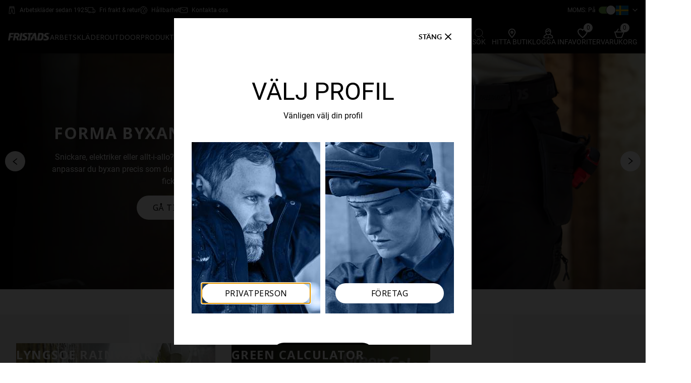

--- FILE ---
content_type: text/html; charset=utf-8
request_url: https://www.fristads.com/sv-se/
body_size: 154521
content:


<!DOCTYPE html>
<html class="no-js" lang=sv>
<head>
    <meta charset="utf-8" />
    <meta name="viewport" content="width=device-width, initial-scale=1.0" />
    <meta name="format-detection" content="telephone-no" />
    <meta http-equiv="X-UA-Compatible" content="IE=edge" />
    <meta name="keywords" content="" />
    <meta name="description" content="Fristads &#xE4;r Sveriges st&#xF6;rsta tillverkare av arbetskl&#xE4;der. Vi har snygga,slitstarka och funktionella arbetskl&#xE4;der &amp; arbetsbyxor f&#xF6;r hantverkare och industri." />

    <title>Fristads | St&#xF6;rst p&#xE5; arbetskl&#xE4;der f&#xF6;r dam &amp; herr sedan 1925</title>

    <script type="text/javascript">
        window.googleAnalytics = window.googleAnalytics || {};
        window.googleAnalytics.dimension1 = 'SE - OPEN [F]';
        window.googleAnalytics.dimension2 = 'Fristads Master Shop [F]';
        window.googleAnalytics.dimension3 = 'Private';
        window.googleAnalytics.dimension4 = 'False';
</script>
    
    


    



    

        <!-- 4280 -->
                <script type="text/javascript">
                    (function () { if (document.getElementsByClassName("confirmation__header").length == 0)
{
window.dataLayer = window.dataLayer || [];
dataLayer.push({'businessUnit': window.googleAnalytics.dimension1});
dataLayer.push({'shopCustomer': window.googleAnalytics.dimension2});
dataLayer.push({'profileType': window.googleAnalytics.dimension3});
dataLayer.push({'isLoggedIn': window.googleAnalytics.dimension4});
} }());
                </script>
        <!-- 3505 -->
<!-- Google Tag Manager -->
<script>(function(w,d,s,l,i){w[l]=w[l]||[];w[l].push({'gtm.start':
new Date().getTime(),event:'gtm.js'});var f=d.getElementsByTagName(s)[0],
j=d.createElement(s),dl=l!='dataLayer'?'&l='+l:'';j.async=true;j.src=
'https://www.googletagmanager.com/gtm.js?id='+i+dl;f.parentNode.insertBefore(j,f);
})(window,document,'script','dataLayer','GTM-KCNX8KM');</script>
<!-- End Google Tag Manager -->        <!-- 2609 -->
 <meta name="google-site-verification" content="bWH_2l1a0TGOzLnQlcWiqFe1iOSe2Y-_YlDBDuokAN0" />        <!-- 1277 -->

<meta name="google-site-verification" content="42UB9RfzV6whVOblg5sdxiTrp6mj9c-vhKM9fe0QS3U" />
        <!-- 1348 -->

<meta name="google-site-verification" content="NcRGHdtF2exfa8dZTJWRZKSrP9Bi8GeXYvXuFkQ5UKs" />        <!-- 3402 -->
<meta name="google-site-verification" content="SRrl6Lq93vtRNb9KGadwzSga2i8utY93A7UvZxdxtsI" />


        <link rel="shortcut icon" href="https://mediacdn5.fristadskansas.com/Cache/82000/80d887629c405f9c15dfe783c4711f8f.png" />

        <link rel="apple-touch-icon" sizes="114x114" href="https://mediacdn5.fristadskansas.com/Cache/82000/fcceb36d44d9bbd665b0d90267fb9a87.png" />
        <link rel="apple-touch-icon" sizes="72x72" href="https://mediacdn5.fristadskansas.com/Cache/82000/1526b0c392f49cd411d5f115ee644b88.png" />
        <link rel="apple-touch-icon" href="https://mediacdn5.fristadskansas.com/Cache/82000/0f0b2938dc5c30752bcd88113a86de05.png" />

    <meta name="msapplication-TileColor" content="#da532c">
    <meta name="msapplication-TileImage" content="https://static.fristads.com/images/favicon/mstile-144x144.png" />
    <meta name="theme-color" content="#ffffff">


    
    <link href="https://fonts.googleapis.com/css?family=Roboto:300,400,500,700,900" rel="stylesheet">
    
    <link href="https://fonts.googleapis.com/css2?family=Noto+Sans:wght@100;200;400;700&display=swap" rel="stylesheet">

    <script type="text/javascript">
        window.shop = {"roles":{"admin_roles_areamanagerid":12},"urls":{"admin_admin_orderswaitingforapproval":"/sv-se/admin/admin/orderswaitingforapproval","admin_admin_numberoforderswaitingforsecondlevelapproval":"/sv-se/admin/admin/numberoforderswaitingforsecondlevelapproval","admin_admin_orderswaitingforpunchoutaction":"/sv-se/admin/admin/orderswaitingforpunchoutaction","admin_admin_orderswaitingforverificationbyemployees":"/sv-se/admin/admin/orderswaitingforverificationbyemployees","admin_admin_ordersblockingbudgetupdate":"/sv-se/admin/admin/ordersblockingbudgetupdate","admin_admin_ordersreturnedwaitingforapproval":"/sv-se/admin/admin/ordersreturnedwaitingforapproval","admin_admin_getnumberofemployeesthatneedsprofileapproval":"/sv-se/admin/admin/getnumberofemployeesthatneedsprofileapproval","admin_admin_listusertypesbyjobroleid":"/sv-se/admin/admin/listusertypesbyjobroleid","admin_pendingorder_countpendingorderswaitingfordealerapproval":"/sv-se/admin/pendingorder/countpendingorderswaitingfordealerapproval","admin_ordersinprogress_list":"/sv-se/admin/ordersinprogress","admin_bulkuploadsorders_list":"/sv-se/admin/bulkuploadorders/list","admin_bulkupdatedealerendcustomers_list":"/sv-se/admin/bulkupdatedealerendcustomers/list","admin_bulkupdatedealerprices_list":"/sv-se/admin/bulkupdatedealerprices/list","admin_bulkupdatenonfkgitems_list":"/sv-se/admin/nonfklitemsimport/list","admin_sitegroups_sitegroupslist":"/sv-se/admin/sitegroups/sitegroupslist","employee_shoppingfor_quicksearch":"/sv-se/employee/shoppingfor/quicksearch","employee_shoppingfor_addemployee":"/sv-se/employee/shoppingfor/addemployee","employee_shoppingfor_shoppingforlist":"/sv-se/employee/shoppingfor/shoppingforlist","employee_shoppingfor_removeperson":"/sv-se/employee/shoppingfor/removeperson","employee_shoppingfor_removeallpersons":"/sv-se/employee/shoppingfor/removeallpersons","employee_shoppingfor_updateOnlyShowAssortmentForSelectedEmployees":"/sv-se/employee/shoppingfor/updateonlyshowassortmentforselectedemployees","admin_employee_listsitesbybusinessunitidforemployeemove":"/sv-se/admin/employee/listsitesbybusinessunitidforemployeemove","admin_employee_listdepartmentsbysiteid":"/sv-se/admin/employee/listdepartmentsbysiteid","user_orderworkflow_listpendingorders":"/sv-se/user/orderworkflow/listpendingorders","user_orderworkflow_listpendingsecondlevelorders":"/sv-se/user/orderworkflow/listpendingsecondlevelorders","user_orderworkflow_listpendingpunchoutorders":"/sv-se/user/orderworkflow/listpendingpunchoutorders","user_orderworkflow_setexternalverificationnovalue":"/sv-se/user/orderworkflow/setexternalverificationno","user_preorderbudgetmode_updatepreorderbudgetmode":"/sv-se/user/preorderbudgetmode/updatepreorderbudgetmode","user_profileabsenceperiod_listabsenceperiods":"/sv-se/user/profileabsenceperiod/listabsenceperiods","admin_orderreturn_approveorderreturn":"/sv-se/admin/orderreturn/approveorderreturn","admin_orderreturn_denyorderreturn":"/sv-se/admin/orderreturn/denyorderreturn","admin_bulkupdatenonfkgitems_uploadfile":"/sv-se/admin/nonfklitemsimport/uploadfile","article_vas_selectinstructionssubmit":"/sv-se/article/vas/_selectinstructionssubmit","article_vas_setvasrowselected":"/sv-se/article/vas/setvasrowselected","article_vas_setvasrowdeselected":"/sv-se/article/vas/setvasrowdeselected","article_vas_setvasrowitemselected":"/sv-se/article/vas/setvasrowitemselected","article_vas_setvasrowitemdeselected":"/sv-se/article/vas/setvasrowitemdeselected","article_vas_getdetailinstructions":"/sv-se/article/vas/_getdetailinstructions","article_vas_updatecustomizedbasket":"/sv-se/article/vas/updatecurrentbasketwithcustomization","article_vas_updatecustomizedbasketFromPhaseout":"/sv-se/article/vas/updatecurrentbasketwithcustomizationfromphaseout","article_vas_updatecustomizedbasketFromEmployeeOrderForm":"/sv-se/article/vas/updatecurrentbasketwithcustomizationfromemployeeorderform","mini_shopping_basket":"/sv-se/shoppingbasket/shoppingbasket/_minibasket","admin_sitegroups_searchsites":"/sv-se/admin/sitegroups/searchsites","shoppingcart_sendback_forverification":"/sv-se/user/orderworkflow/sendbackforverification","shoppingcart_add_comment":"/sv-se/shoppingbasketitemcomment/addcomment","shoppingcart_approve_all_open_lines":"/sv-se/user/orderworkflow/approveallopenlines","shoppingcart_deny_all_open_lines":"/sv-se/user/orderworkflow/denyallopenlines","shoppingcart_process_order":"/sv-se/user/orderworkflow/processorder","pending_order_details_reload_shoppingcart":"/sv-se/user/orderworkflow/pendingorderdetailshoppingbasketcontentreload","shoppingcart_get_status":"/sv-se/user/orderworkflow/getshoppingbasketstatus","shoppingcart_get_sizes":"/sv-se/shoppingbasket/skuinfo/getsizes","shoppingcart_get_colors":"/sv-se/shoppingbasket/skuinfo/getcolors","admin_list_pending_orders":"/sv-se/admin/admin/listpendingorders","shoppingcart_update":"/sv-se/shoppingbasket/addtobasket/updateshoppingbasket","shoppingcart_addtobasketsingle":"/sv-se/shoppingbasket/addtobasket/addtobasketsingle","shoppingcart_addtobasketbulk":"/sv-se/shoppingbasket/addtobasket/addtobasketorderform","shoppingcart_validate_budget_by_sku":"/sv-se/shoppingbasket/budgetquantity/validatebudgetquantitylimitbysku","shoppingcart_budget_quantity_reached":"/sv-se/shoppingbasket/budgetquantity/budgetquantityreached","admin_jobrole_listarticlesforjobrole":"/sv-se/admin/jobrole/listarticlesforjobrole","admin_reports_bireportssalesbycustomerfile":"/sv-se/admin/reports/bireportssalesbycustomerfile","admin_reports_status":"/sv-se/admin/reports/updatereportstatus","admin_reports_bireportsopenordersfile":"/sv-se/admin/reports/bireportsopenordersfile","general_dev_getstockstatus":"/sv-se/dev/dev/getstockstatus","admin_reports_bireportssalesbyproductsfile":"/sv-se/admin/reports/bireportssalesbyproductsfile","user_orderhistory_reorder":"/sv-se/user/orderhistory/reorder","user_orderhistory_reordercancelledshoppingbasket":"/sv-se/user/orderworkflow/reordercancelledshoppingbasket","user_orderhistory_deletecancelledshoppingbasket":"/sv-se/user/orderworkflow/deletecancelledshoppingbasket","user_orderhistory_listbusinessunitsforcustomer":"/sv-se/user/orderhistory/listbusinessunitsbycustomerid","user_orderhistory_getcustomer":"/sv-se/user/orderhistory/getcustomeridbybusinessunitid","shoppingbasket_get_sizes":"/sv-se/shoppingbasket/shoppingbasketitem/getsizes","shoppingbasket_delete_item":"/sv-se/shoppingbasket/shoppingbasketitem/delete","shoppingbasket_delete_items":"/sv-se/shoppingbasket/shoppingbasketitem/deleteitems","shoppingbasket_setemployeeapprovalneeded":"/sv-se/shoppingbasket/shoppingbasket/setgroupemployeeapprovalneeded","shoppingbasket_create":"/sv-se/shoppingbasket/shoppingbasket/create","shoppingbasket_rename":"/sv-se/shoppingbasket/shoppingbasket/rename","shoppingbasket_delete":"/sv-se/shoppingbasket/shoppingbasket/delete","updateStock":"/sv-se/article/productdetail/getinstockandprice","validateQuantity":"/sv-se/shoppingbasket/addtobasket/validatequantity","updateBuyboxEmployee":"/sv-se/article/productdetail/getbuyboxemployee","updateBuyboxOrderForm":"/sv-se/article/productdetail/getbuyboxorderform","addVAS":"/sv-se/article/vas/addadjustvas","adjustVAS":"/sv-se/article/vas/adjustvas","seeVasOptions":"/sv-se/article/vas/seevasoptions","seeVasOptionsForEmployees":"/sv-se/article/vas/seevasoptionsforemployees","seeVasOptionsForOrderForm":"/sv-se/article/vas/seevasoptionsfororderform","deleteVASRow":"/sv-se/article/vas/deletevasrow","removeVASRow":"/sv-se/article/vas/_deletevas","removeVAS":"/sv-se/shoppingbasket/shoppingbasket/deletevasitem","phaseOut":"/sv-se/shoppingbasket/phaseout/consideractionforphaseout","updateBulkTotal":"/sv-se/article/productdetail/getorderformtotal","updateEmployeeTotal":"/sv-se/article/productdetail/getemployeetotal","updateEmployeeVasTotal":"/sv-se/article/productdetail/getemployeevastotal","getBudget":"/sv-se/article/productdetail/getbudget","acceptDeliveryFee":"/sv-se/shoppingbasket/shoppingbasket/acceptminimumordervaluefee","setApprovalBy":"/sv-se/shoppingbasket/shoppingbasket/setgroupemployeeapprovalneeded","emptyBasket":"/sv-se/shoppingbasket/shoppingbasket/empty","excludeFromBudget":"/sv-se/shoppingbasket/shoppingbasket/includeiteminbudget","excludeAllFromBudget":"/sv-se/shoppingbasket/shoppingbasket/includeallitemsinbudget","overrideBudget":"/sv-se/shoppingbasket/shoppingbasket/setgroupbudgetoverrideoption","shoppingbasket_gotocheckout":"/sv-se/shoppingbasket/shoppingbasket/checkout","admin_administrativeusers_employeelistsearch":"/sv-se/admin/administrativeusers/employeelistsearch","admin_administrativeusers_addusertorole":"/sv-se/admin/administrativeusers/addusertorole","user_sitechooser_sitechanger":"/sv-se/user/sitechooser/sitechanger","user_sitechooser_sitechanger_employeefinder":"/user/sitechooser/sitechangeremployeefinder","user_sitechooser_listdivisionsbycustomerid":"/sv-se/user/sitechooser/listdivisionsbycustomerid","user_sitechooser_listbusinessunitsbydivisionid":"/sv-se/user/sitechooser/listbusinessunitsbydivisionid","admin_employeefinder_listjobroles":"/sv-se/admin/employeefinder/listjobroles","admin_employeefinder_listusertypesbyjobroleid":"/sv-se/admin/employeefinder/listusertypesbyjobroleid","user_profile_index":"/sv-se/user/profile","addVoucher":"/sv-se/shoppingbasket/shoppingbasket/checkvouchercode","removeVoucher":"/sv-se/shoppingbasket/shoppingbasket/removevoucherfromshoppingbasket","admin_bulkinsertemployees_reportlist":"/sv-se/admin/bulkinsertemployees/reportlist","admin_bulkinsertemployees_uploadfileforbulkinsertemployees":"/sv-se/admin/bulkinsertemployees/uploadfile","admin_bulkuploadorders_uploadfile":"/sv-se/admin/bulkuploadorders/uploadfile","admin_bulkupdatedealerendcustomers_uploadfile":"/sv-se/admin/bulkupdatedealerendcustomers/uploadfile","admin_bulkupdatedealerendcustomers_downloadfile":"/sv-se/admin/bulkupdatedealerendcustomers/download","admin_bulkupdatedealerprices_uploadfile":"/sv-se/admin/bulkupdatedealerprices/uploadfile","admin_bulkupdatedealerprices_downloadfile":"/sv-se/admin/bulkupdatedealerprices/download","admin_employeefindertoexport_listdivisionsbycustomerid":"/sv-se/admin/employeefindertoexport/listdivisionsbycustomerid","admin_employeefindertoexport_listbusinessunitsbydivisionid":"/sv-se/admin/employeefindertoexport/listbusinessunitsbydivisionid","admin_employeefindertoexport_listsitesbybusinessunitid":"/sv-se/admin/employeefindertoexport/listsitesbybusinessunitid","admin_employeefindertoexport_listjobroles":"/sv-se/admin/employeefindertoexport/listjobroles","admin_employeefindertoexport_listusertypesbyjobroleid":"/sv-se/admin/employeefindertoexport/listusertypesbyjobroleid","admin_employeefindertoexport_exportaction":"/sv-se/admin/employeefindertoexport/exportaction","admin_reports_listsitesbycustomerid":"/sv-se/admin/reports/listsitesbycustomerid","admin_reports_listsitesbybusinessunitid":"/sv-se/admin/reports/listsitesbybusinessunitid","admin_reports_listbusinessunitsbycustomerid":"/sv-se/admin/reports/listbusinessunitsbycustomerid","admin_reports_listsitesbydivisionid":"/sv-se/admin/reports/listsitesbydivisionid","admin_reports_listbusinessunitsbydivisionid":"/sv-se/admin/reports/listbusinessunitsbydivisionid","admin_reports_listjobrolesbycustomerid":"/sv-se/admin/reports/listjobrolesbycustomerid","admin_reports_listjobrolesbybusinessunitid":"/sv-se/admin/reports/listjobrolesbybusinessunitid","admin_reports_listusertypesbyjobroleid":"/sv-se/admin/reports/listusertypebyjobroleid","shoppingbasket_shoppingbasket_shoppingbasketsmallcontent":"/sv-se/shoppingbasket/shoppingbasket/shoppingbasketsmallcontent","checkout_checkout_getdeliverydate":"/sv-se/checkout/checkout/getdeliverydate","checkout_checkout_getecofriendlydeliverydatesInfo":"/sv-se/checkout/checkout/getecofriendlydeliverydateinfo","checkout_checkout_setdeliverydate":"/sv-se/checkout/checkout/setdeliverydate","checkout_checkout_getfreightoptions":"/sv-se/checkout/checkout/getfreightoptions","checkout_checkout_setdeliveryoptionsmode":"/sv-se/checkout/checkout/setdeliveryoptionsmode","checkout_checkout_setfreightoption":"/sv-se/checkout/checkout/setfreightoption","checkout_checkout_setcustomfieldvalue":"/sv-se/checkout/checkout/setcustomfieldvalue","checkout_checkout_setpaymentmethod":"/sv-se/checkout/checkout/setpaymentmethod","checkout_checkout_setutilityroomid":"/sv-se/checkout/checkout/setutilityroomid","checkout_checkout_setpredefinedaddressfordeliverygroup":"/sv-se/checkout/checkout/setpredefinedaddressfordeliverygroup","checkout_checkout_setgeneralorderdeliveryaddressfordeliverygroup":"/sv-se/checkout/checkout/setgeneralorderaddressfordeliverygroup","checkout_checkout_setvatnumber":"/sv-se/checkout/checkout/setvatnumber","checkout_checkout_updatereturnshipmenttype":"/sv-se/checkout/checkout/setreturnshipmenttype","checkout_checkout_updatereturnshipmentfreight":"/sv-se/checkout/checkout/setreturnshipmentfreight","checkout_checkout_updatereturnorderreservationnumber":"/sv-se/checkout/checkout/setreturnorderreservationnumber","checkout_checkout_validateAddressName":"/sv-se/checkout/checkout/validateaddressname","checkout_checkout_customDeliveryAddressEdit":"/sv-se/checkout/checkout/_customdeliveryaddressedit","checkout_checkout_validateEmployeeAddressAndInputFields":"/sv-se/checkout/checkout/validateemployeeaddressandinputfields","checkout_checkout_validateSiteAddressAndInputFields":"/sv-se/checkout/checkout/validatesiteaddressandinputfields","checkout_checkout_customDeliveryEmployeeAddressEdit":"/sv-se/checkout/checkout/_customdeliveryemployeeaddressedit","admin_partnerarticlenumbers_partnerarticlenumberslistsearch":"/sv-se/admin/partnerarticlenumbers/partnerarticlenumberslistsearch","admin_partnerarticlenumbers_assignpartnerarticlenumbertositeandarticle":"/sv-se/admin/partnerarticlenumbers/assignpartnerarticlenumbertositeandarticle","admin_partnerarticlenumbers_assignpartnerskunumbertositeandarticle":"/sv-se/admin/partnerarticlenumbers/assignpartnerskunumbertositeandarticle","checkout_checkout_setmanpacking":"/sv-se/checkout/checkout/setmanpacking","checkout_checkout_placeorder":"/sv-se/checkout/checkout/placeorder","checkout_checkout_setdeliveryparameter":"/sv-se/checkout/checkout/setdeliveryparameter","checkout_setcustomdeliverydate":"/sv-se/checkout/checkout/setcustomdeliverydate","checkout_gotobasket":"/sv-se/shoppingbasket/shoppingbasket","user_user_lostpasswordmodal":"/sv-se/user/user/lostpasswordmodal","user_user_loginmodal":"/sv-se/user/user/loginmodal","login_logout":"/sv-se/login/logout","shoppingbasket_iscurrentshoppingbasketempty":"/sv-se/shoppingbasket/shoppingbasket/iscurrentshoppingbasketempty","login_basketnotempty":"/sv-se/login/shoppingbasketnotemptyonlogout","article_quicksearch_search":"/sv-se/article/quicksearch/quicksearch","shoppingbasket_shoppingbasket_shoppingbasketconfirmationcontent":"/sv-se/shoppingbasket/shoppingbasket/shoppingbasketconfirmationcontent","checkout_checkout_punchoutshopppingbasketsubmit":"/sv-se/punchout/punchoutshoppingbasketsubmit","shoppingbasket_shoppingbasket_transferpunchoutshoppingbasket":"/sv-se/punchout/transferpunchoutshoppingbasket","checkout_confirmation_getdealers":"/sv-se/dealer/getdealers","checkout_confirmation_getdealerinfo":"/sv-se/dealer/getdealerinfo","checkout_confirmation_associatedealer":"/sv-se/dealer/associatedealer","favoritelist_index":"/sv-se/user/favoritelist","favoritelist_addarticle":"/sv-se/old_favoritlist/favoritelist/addarticle","favoritelist_removearticle":"/sv-se/old_favoritlist/favoritelist/removearticle","favoritelist_count":"/sv-se/favoritelist/count","favoritelist_list":"/sv-se/favoritelist/list","favoritelist_getarticlesbyfavoritlistid":"/sv-se/old_favoritlist/favoritelist/getarticlesbyfavoritlistid","favoritelist_removefrommultiple":"/sv-se/old_favoritlist/favoritelist/removearticlefromfavoritelists","favoritelist_setcurrent":"/sv-se/old_favoritlist/favoritelist/setcurrent","favoritelist_updateOrderOfItems":"/sv-se/old_favoritlist/favoritelist/updateorderofitems","favoriteCatalog_updateRecommendedRetailPrice":"/sv-se/old_catalog/favoritecatalog/getrecommendedretailprices","favoriteCatalog_formatNumber":"/sv-se/old_catalog/favoritecatalog/formatnumber","favoriteCatalog_formatPrice":"/sv-se/old_catalog/favoritecatalog/formatprice","favoriteCatalog_calculateDiscount":"/sv-se/old_catalog/favoritecatalog/calculatediscountprice","compareModal_compare":"/sv-se/user/comparemodal/compare","article_download_texts":"/sv-se/article/productdetail/getarticletexts","intelligence_data_api":"/sv-se/intelligencedataapi/get","klarna_checkout":"/sv-se/checkout/klarnacheckout/checkout","klarna_checkout_update_freight":"/sv-se/checkout/klarnacheckout/updatefreight","klarna_checkout_update_order":"/sv-se/checkout/klarnacheckout/updateklarnacheckoutorder","get_single_article":"/sv-se/article/look/singlelookarticle","checkout_index":"/sv-se/checkout/checkout","shoppingbasket_index":"/sv-se/shoppingbasket/shoppingbasket","nexmartIntegrationModal":"/sv-se/article/productdetail/nexmartmodal","mobileNavigation":"/sv-se/navigation/mobilenavigation","quickBuyModal_quickBuy":"/sv-se/user/quickbuy/quickbuy","product_sheet_urls":"/sv-se/article/productdetail/getproductsheeturls","changevat":"/sv-se/page/changevat","product_detail":"/sv-se/article/productdetail","shoppingbasket_copy_basket":"/sv-se/shoppingbasket/shoppingbasket/copyshoppingbasket","save_fcs_address":"/sv-se/checkout/checkout/setfcsaddressform","validate_fcs_address":"/sv-se/checkout/checkout/validatefcsaddressform","select_delivery_address_type":"/sv-se/checkout/checkout/_selectdeliveryaddresstype","itemBackInStockSignUp_modal":"/sv-se/article/itembackinstocksignup/itembackinstocksignupmodal","signUp":"/sv-se/article/itembackinstocksignup/signup","admin_easycom_return_order":"/sv-se/admin/orderreturn/easycomreturnorder","payPalRequestAcceptUrl":"/sv-se/paymentgateway/handlemessage?provider=PayPal&path=Accept","payPalRequestErrorUrl":"/sv-se/paypal/error","resetKlarnaOrderId":"/sv-se/checkout/klarnacheckout/resetklarnacheckoutid","admin_utilityrooms_refresh":"/sv-se/admin/utilityroom/updateselectedutilityroom","fitassistant_formatnumber":"/sv-se/article/fitassistantmodal/formatnumber","ordersInProgressDeleteItem":"/sv-se/user/orderworkflow/deleteitem","set_custom_delivery_date":"/sv-se/checkout/checkout/setcustomdeliverydate","reset_custom_delivery_date":"/sv-se/checkout/checkout/resetcustomdeliverydate","containsPhaseOutSkuThatNeedAction":"/sv-se/shoppingbasket/addtobasket/containsphaseoutskuthatneedaction","articleListToggleView":"/sv-se/article/orderform/changeorderformviewtoggle","orderFormAddToBasket":"/sv-se/shoppingbasket/addtobasket/addtobasketarticlelistorderform","calculateTotalPriceForOrderForm":"/sv-se/article/orderform/calculatetotalpricefororderform","changeSelectedRrpDropdownValue":"/sv-se/article/orderform/changeselectedrrpdropdownvalue"},"translations":{"datatable":{"decimal":",","thousands":" ","emptyTable":"Det finns ingen information att visa","info":"Visar _START_ till _END_, av _TOTAL_ alternativ","infoEmpty":"Visar 0 till 0 av 0 resultat","infoFiltered":"(filtered from _MAX_ total entries)","infoPostFix":"","lengthMenu":"Show _MENU_ entries","loadingRecords":"Laddar...","processing":"Processing...","filterLabel":"Filter in table:","searchPlaceholder":"Snabbsök:","search":"","zeroRecords":"Inga matchande resultat hittades","paginate":{"first":"Första","last":"Sista","previous":"<svg class='icon__arrow icon__arrow--left'><use xlink:href='#icons_arrow-fill'></svg>","next":"<svg class='icon__arrow icon__arrow--right'><use xlink:href='#icons_arrow-fill'></svg>"},"aria":{"sortAscending":": activate to sort column ascending","sortDescending":": activate to sort column descending"}},"website":{"phaseoutgroup":{"pieces":"st."}},"moveemployee":{"selectSite":"Välj enhet att flytta den anställde till"},"settings":{"invalidBudget":"Det finns ingen giltig budget för den valda användartypen.","changeJobRole":"Du ändrar jobbroll för den anställde och detta kommer att radera all nuvarande budget för den anställde och ge den anställde en ny startbudget. Efteråt kan du manuellt ändra budgeten om du anser det vara nödvändigt. Den här åtgärden tar även bort alla\r\n orders som finns för den anställde i varukorgen och eventuella beställningar som väntar på godkännande av handledare.","changeUserType":"Du ändrar användartyp för den anställde.<br>Detta kommer att justera budgeten för den anställde.<br>\r\nDen här åtgärden tar även bort alla orders som finns för den anställde i varukorgen och eventuella beställningar som väntar på godkännande av handledare.","percentOfBudgetCycle":"Procent kvarvarande av aktuell budgetcykel"},"profile":{"passwordsMustMatch":"Lösenorden måste matcha","passwordInvalid":"Ogiltigt lösenord","lockComment":"Lås kommentar","measurement_CommentLockedBy":"Låst av","measurement_You":"dig","mustEnterPassword":"Du måste ange ett lösenord"},"checkout":{"mandatoryFieldErrorText":"Fältet är obligatoriskt","maxLengthFieldErrorText":"Antal tecken är begränsat till max","resettingBasketMerge":"Återställer kombination av varukorg…","passwordInvalid":"Ogiltigt lösenord","sidebar_seeitemdetails":"Visa alla detaljer","sidebar_hideitemdetails":"Visa inte produktdetaljer","placeorder_acceptterms":"Du måste acceptera de allmänna villkoren och integritetspolicyn för att kunna skicka din order","edit_address":"Ändra leveransuppgifter\r\n","not_editable_address":"Den här adressen kan inte redigeras"},"buyboxCommon":{"skuLimitationPrefix":"Denna storlekt kan enbart beställas i steg om 3","mustSelectSize":"Vänligen välj en storlek","validationErrorForQuantity":"Ange en giltig kvantitet"},"select2":{"errorLoading":"Resultaten kunde inte laddas","inputTooLong":"Ta bort {0} tecken","inputTooShort":"Skriv in {0} eller fler tecken","loadingMore":"Laddar mer resultat...","maximumSelected":"Du kan bara välja {0}","noResults":"Inga resultat funna","searching":"Söker...","selectPlaceholder":"Välj"},"common":{"dismiss":"Stäng","readmore":"Läs mer","readless":"Visa mindre","close":"Stäng","missingFields":"Vissa fält saknas"},"catalog":{"fileIsTooBig":"Filen får inte vara större än 5MB","recPrice":"Rek. pris","yourPrice":"Ert pris","pricInclVat":"Pris inkl. moms","price":"Pris","noRowsInCatalogError":"Du kan inte spara katalogen utan någon artikel"},"intelligencedataapi":{"dataNotFound":"Data hittades inte"},"mergeshoppingbasket":{"areYouSureYouWantToMerge":"Är du säker på att du vill slå ihop de valda kundkorgarna? Du kommer att skickas vidare till kassan."},"productdetail":{"createProductSheet":"Skapa produktblad (PDF)","createProductSheetSingleColor":"Skapa produktblad, en färg (PDF)","noProductSheetAvailable":"Inget produktplad tillgängligt","stockPieces":"Lager: {} st"},"admin":{"administrativeUsers":{"mustEnterCostCenters":"Kostnadsställe är obligatoriskt"}},"ordersInProgress":{"ConfirmDeny":"Är du säker på att du vill neka denna beställning?","ConfirmApprove":"Godkänn beställningar för nedan anställda:","ConfirmDelete":"Är du säker på att du vill radera denna produkt?","ConfirmApproveForOne":"Är du säker på att du vill godkänna beställningen?"},"cms":{"noFileChosen":"Ingen fil vald","numberOfFilesSelected":"Filer valda"},"productListPage":{"youCantAddMoreThanFourItems":"Du kan inte lägga till fler än fyra artiklar till jämförelsen","orderFormViewPLP":{"addedToBasket":"Artiklar läggs till i varukorgen.\r\n","error":"Ett fel uppstod.\r\n"}}}};
        window.shop.urls.article_articlelist_search = "/sv-se/webshop/searchterm/{searchTerm}/sorting/searchscore";
        window.shop.translations.buyboxCommon.mustSelectSize = "V&#xE4;nligen v&#xE4;lj en storlek";
        window.shop.translations.buyboxCommon.stockText = "Vi har endast";
        window.shop.translations.buyboxCommon.sizeText = "st kvar i lager eller tillverkning av storlek";
        window.shop.translations.buyboxCommon.adjustText = "som g&#xE5;r att best&#xE4;lla.";
        window.shop.translations.YoutubeNotAllowedCookieText = "Marknadsf&#xF6;rings- och statistikcookies m&#xE5;ste accepteras f&#xF6;r att visa videon";
        window.shop.translations.ItemOutGoingWithStockWithNoReplacementMessage = "Justera antal på rödmarkerade produkter";
    </script>

    <script type="application/ld+json">
        {"@context":"http://schema.org/","@type":"Organization","url":"www.fristads.com","logo":"https://mediacdn5.fristadskansas.com/Cache/84000/b2eee1251fc948a5f4ea5cf11b5b95dc.png"}
    </script>

    <script type="application/ld+json">
        {"@context":"http://schema.org/","@type":"WebSite","url":"www.fristads.com","potentialAction":{"@type":"SearchAction","target":"www.fristads.com/sv-se/webshop/searchterm/{search_term_string}/sorting/searchscore","query-input":"required name=search_term_string"}}
    </script>
        <script id="CookieConsent" src="https://policy.app.cookieinformation.com/uc.js"
                data-culture="sv" type="text/javascript" data-gcm-enabled="”false”"></script>
    



    
    <link rel="canonical" href="https://www.fristads.com/sv-se/" />



    


    

        <!-- 1454 -->
                <style type="text/css">.chooseCountry{
display:none;
}</style>
        <!-- 1511 -->
                <script type="text/javascript">
                    (function () { window.onload=function(){



var TEH_EVENT = new Array();TEH_EVENT['closetimer']=0;TEH_EVENT['contentSet']=0;

var mywidth = 238;
var myheight = 269;

var target_reachable = false;

function TEH_EVENT_CreateIframe() {
var element = document.createElement('iframe');
var teJsHost = (("https:" == document.location.protocol) ? "https" : "http");
element.src = teJsHost + '://www.tryggehandel.se/verifystore.php?id=1754';
element.style.display = 'none';
element.style.position = 'absolute';
element.style.width = mywidth + 'px';
element.style.height = myheight + 'px';
element.style.border = '0px';
element.style.zIndex = '3001';
element.style.borderRadius = '12px';
element.frameBorder = '0';
element.scrolling = 'no';
element.allowTransparency = 'true';

// Make sure target is reachable
target_image        = new Image();
target_image.onload = function() { target_reachable = true; }
target_image.src    = teJsHost + "://www.tryggehandel.se/images/trans.gif?t=" + new Date().getTime();

if(element.addEventListener) {
element.addEventListener('mouseover',TEH_EVENT_Show,false);
element.addEventListener('mouseout',TEH_EVENT_HideTime,false);
}
else {
element.attachEvent("onmouseover", TEH_EVENT_Show);
element.attachEvent("onmouseout", TEH_EVENT_HideTime);
}

return element;
}
function findPosX(obj)
{
var curleft = 0;
if (obj.offsetParent)
{
while (obj.offsetParent)
{
curleft += obj.offsetLeft;
obj = obj.offsetParent;
}
}
else if (obj.x)
curleft += obj.x;

return curleft;
}
function findPosY(obj)
{
var curtop = 0;
if (obj.offsetParent)
{
while (obj.offsetParent)
{
curtop += obj.offsetTop;
obj = obj.offsetParent;
}
}
else if (obj.y)
curtop += obj.y;

return curtop;
}

var TEH_EVENT_Show_i = 0;
function TEH_EVENT_Show(event){

if( !TEH_EVENT['iframe'] )
{
TEH_EVENT['iframe'] = TEH_EVENT_CreateIframe();
document.body.appendChild( TEH_EVENT['iframe'] );
}

if (target_reachable == true)
{
TEH_EVENT_Show_popup();
}
else if (TEH_EVENT_Show_i < 10)
{
TEH_EVENT_Show_i++;
TEH_EVENT['opentimer'] = window.setTimeout(TEH_EVENT_Show, 300);
}

}

function TEH_EVENT_Show_popup( event ){
TEH_EVENT_CancelClose();
if( !TEH_EVENT['iframe'] ){
TEH_EVENT['iframe'] = TEH_EVENT_CreateIframe();
document.body.appendChild( TEH_EVENT['iframe'] );
}
if( TEH_EVENT['iframe'].style.display == 'none' ){
var yy = document.documentElement.scrollTop ? document.documentElement.scrollTop : document.body.scrollTop;
var px = GetWndCliSiz("Width");
var py = GetWndCliSiz("Height");
var llogo = document.getElementById('tryggelogoimg');
var tx = llogo.width;
var ty = llogo.height;
var lx = findPosX(llogo);
var ly = findPosY(llogo);
var totalwidth = tx + lx + mywidth;
var totalheight = ly + ty + myheight + yy;
if( totalwidth > px ) {
var newposx = lx - mywidth + 20;
TEH_EVENT['iframe'].style.left = newposx + 'px';
}
else {
TEH_EVENT['iframe'].style.left = lx + tx + 'px';
}

if(window.scrollX != undefined) {
var xDiff = lx - window.scrollX;
//If popup comes left out of Window
if(xDiff < mywidth){
xDiff = window.scrollX;
TEH_EVENT['iframe'].style.left = self.pageXOffset + xDiff + 'px';
}
}

if(window.scrollY != undefined) {
yDiff = ly - window.scrollY;
//If popup comes under Window
if(window.scrollY < myheight){
yDiff = yDiff - myheight + 30;
}
//If popup comes over window
if(yDiff < myheight){
yDiff = 0;
}
TEH_EVENT['iframe'].style.top = self.pageYOffset + yDiff + 'px';
}
else {
yDiff = ly - document.body.parentNode.scrollTop
TEH_EVENT['iframe'].style.top = document.documentElement.scrollTop + yDiff + 'px';
}
}
TEH_EVENT['iframe'].style.display = 'inline';
}
function TEH_EVENT_Hide( ) {
if( TEH_EVENT['iframe'] ) TEH_EVENT['iframe'].style.display = 'none';
}
function TEH_EVENT_ShowTime( ) {
TEH_EVENT['opentimer'] = window.setTimeout(TEH_EVENT_Show,300);
}
function TEH_EVENT_HideTime( ) {
if( TEH_EVENT['iframe'] ) {
TEH_EVENT['closetimer'] = window.setTimeout(TEH_EVENT_Hide,500);
}
else {
window.clearTimeout( TEH_EVENT['opentimer'] );
}
}
function TEH_EVENT_CancelClose() {
if( TEH_EVENT['closetimer'] ) {
window.clearTimeout( TEH_EVENT['closetimer'] );
TEH_EVENT['closetimer'] = null;
}
}
function GetWndCliSiz(s)
{
var db, y = window["inner" + s], sC = "client" + s, sN = "number";
if(typeof y == sN)
{
var y2;
return(
((db = document.body) && typeof(y2 = db[sC]) == sN && y2 &&  y2 <= y) ? y2
: ((db = document.documentElement) && typeof(y2 = db[sC]) == sN && y2 && y2 <= y) ? y2
: y
);
}
return(
((db = document.documentElement) && (y = db[sC])) ? y
: document.body[sC]
);
}
if(document.getElementById('tryggelogoimg')!= null)
{
if(document.addEventListener) {
document.getElementById('tryggelogoimg').addEventListener('mouseover',TEH_EVENT_Show,false);
document.getElementById('tryggelogoimg').addEventListener('mouseout',TEH_EVENT_HideTime,false);
}
else{
document.getElementById('tryggelogoimg').attachEvent("onmouseover", TEH_EVENT_Show);
document.getElementById('tryggelogoimg').attachEvent("onmouseout", TEH_EVENT_HideTime);
}
}
} }());
                </script>
        <!-- 3313 -->
<script id="mcjs">!function(c,h,i,m,p){m=c.createElement(h),p=c.getElementsByTagName(h)[0],m.async=1,m.src=i,p.parentNode.insertBefore(m,p)}(document,"script","https://chimpstatic.com/mcjs-connected/js/users/f1d0674e1d9711f97b1b27b02/fe420fd65376787583255408d.js");</script>
        <!-- 4271 -->
                <style type="text/css">.mobile-footer-links .general__group {
    width: 100%;
}</style>


        <link rel="stylesheet" href="https://static.fristads.com/styles/themes/FristadsNew/admin.css?v=QEZI6BHXSLudw7yccvBMa_j4C1JS77A_yPpvfw6fPGo">
        <link rel="stylesheet" href="https://static.fristads.com/styles/themes/FristadsNew/main.css?v=x8CirGLTjSkCFqsCibmKi_rO3IjwbYFdR3SL6RhgJeY">

    
    


    



    
</head>
<body data-test-banner="false" class="  ">
    

        <!-- 4327 -->
                <style type="text/css">.Upcoming{
    background-color: #ffffffeb;
    color: #000000;
}
</style>
        <!-- 3506 -->
<!-- Google Tag Manager (noscript) -->
<noscript><iframe src="https://www.googletagmanager.com/ns.html?id=GTM-KCNX8KM"
height="0" width="0" style="display:none;visibility:hidden"></iframe></noscript>
<!-- End Google Tag Manager (noscript) -->        <!-- 581 -->
<!-- old version
<script src="https://ajax.googleapis.com/ajax/libs/jquery/1.9.1/jquery.min.js"></script>
-->

<script src="https://ajax.googleapis.com/ajax/libs/jquery/3.2.1/jquery.min.js"></script>        <!-- 3177 -->
                <style type="text/css">@media (max-width: 543px)
.padding-bottom-large {
    padding-bottom: 175px;
}</style>
        <!-- 3533 -->
<a rel="nofollow" style="display:none" href="https://www.fristads.com/nofollowlink/index" title="Do NOT follow this link!"></a>


    
    


    




    
        <div style="position: absolute; width: 0; height: 0; display: none;"><svg xmlns="http://www.w3.org/2000/svg" xmlns:xlink="http://www.w3.org/1999/xlink"><defs><style>
    .sprite-symbol-usage {display: none;}
    .sprite-symbol-usage:target {display: inline;}
  </style><symbol fill="none" viewBox="0 0 76 19" id="KlarnaLogo">
  <path d="M73.5 13.613c-1.19 0-2.153.976-2.153 2.18 0 1.204.964 2.18 2.153 2.18 1.19 0 2.153-.976 2.153-2.18 0-1.204-.964-2.18-2.153-2.18Zm-7.074-6.746v-.743h3.431V17.73h-3.43v-.742a5.964 5.964 0 0 1-3.403 1.063c-3.34 0-6.047-2.741-6.047-6.123s2.707-6.123 6.047-6.123c1.263 0 2.433.393 3.402 1.063Zm-3.12 8.046c1.717 0 3.109-1.337 3.109-2.986 0-1.649-1.392-2.986-3.11-2.986-1.717 0-3.109 1.337-3.109 2.986 0 1.649 1.392 2.986 3.11 2.986ZM50.88 5.812c-1.372 0-2.669.431-3.536 1.62V6.125h-3.417V17.73h3.459v-6.1c0-1.765 1.169-2.63 2.576-2.63 1.508 0 2.375.913 2.375 2.606v6.122h3.427v-7.38c0-2.7-2.12-4.537-4.885-4.537ZM38.964 7.636V6.125h-3.513v11.604h3.521V12.31c0-1.828 1.957-2.81 3.314-2.81h.041V6.126c-1.393 0-2.675.604-3.363 1.51Zm-8.74-.769v-.743h3.432V17.73h-3.431v-.742a5.964 5.964 0 0 1-3.402 1.063c-3.34 0-6.047-2.741-6.047-6.123s2.707-6.123 6.047-6.123c1.262 0 2.432.393 3.401 1.063Zm-3.12 8.046c1.717 0 3.11-1.337 3.11-2.986 0-1.649-1.393-2.986-3.11-2.986-1.717 0-3.11 1.337-3.11 2.986 0 1.649 1.393 2.986 3.11 2.986Zm-11.327 2.816h3.592V.953h-3.592V17.73ZM13.302.95H9.58c0 3.089-1.402 5.923-3.848 7.778L4.258 9.846l5.713 7.888h4.697l-5.257-7.258c2.492-2.513 3.89-5.893 3.89-9.526ZM0 17.733h3.803V.95H0v16.783Z" fill="#fff" />
</symbol><symbol viewBox="0 0 467 30" id="LOGO">
  <image width="467" height="30" xlink:href="[data-uri]"></image>
</symbol><symbol fill="none" viewBox="0 0 98 19" id="PostnordLogo">
  <g clip-path="url(#PostnordLogo_a)">
    <path fill-rule="evenodd" clip-rule="evenodd" d="M55.975 3.185c-2.362 0-3.245 1.42-3.255 1.434l-.267.44V3.562h-3.967V14.8h3.966V9.035c0-1.573.618-2.274 2-2.274 1.519 0 1.645 1.347 1.645 2.609v5.432h4.008V7.867c0-3.063-1.428-4.682-4.13-4.682Zm26.707 3.764c.602 0 1.06.095 1.3.16l.096-3.63c-.124-.034-.394-.086-.855-.086-2.244 0-2.865 1.361-2.89 1.417l-.275.63V3.56H76.09v11.241h3.968v-5.41c0-1.62.882-2.442 2.624-2.442ZM43.905.97H39.94V14.8h3.965V6.865h2.06l1.783-3.304h-3.843V.97Zm26.65 8.232c0-1.536-.995-2.568-2.478-2.568-1.496 0-2.5 1.032-2.5 2.568 0 1.451 1.052 2.503 2.5 2.503 1.46 0 2.478-1.029 2.478-2.503Zm4.237-.125c0 4.198-3.404 6.078-6.778 6.078-3.058 0-6.632-1.542-6.632-5.892 0-4.199 3.405-6.08 6.778-6.08 3.302 0 6.632 1.823 6.632 5.893Zm18.853.083c0-1.451-1.051-2.504-2.499-2.504-1.46 0-2.48 1.03-2.48 2.504 0 1.534.997 2.565 2.48 2.565 1.495 0 2.5-1.03 2.5-2.565ZM97.478.02v14.781h-3.965V13.38l-.259.352c-.01.014-1.088 1.444-3.407 1.444-3.232 0-5.403-2.417-5.403-6.016 0-3.45 2.403-5.955 5.715-5.955 2.093 0 3.096 1.03 3.105 1.04l.248.264V.8l3.966-.78ZM34.5 7.736c-.188-.028-.36-.053-.52-.074-1.02-.146-1.583-.225-1.583-.82 0-.7.969-.79 1.813-.79 1.57 0 2.963.424 3.42.58l.68-2.944a17.367 17.367 0 0 0-4.06-.48c-3.843 0-6.048 1.43-6.048 3.927 0 2 1.27 2.98 4.378 3.387 1.417.188 2.065.274 2.065.936 0 .72-.901.813-1.686.813-1.816 0-3.514-.633-4.03-.844l-.78 3.048c.474.15 2.248.66 4.434.66 4.094 0 6.257-1.359 6.257-3.928 0-1.73-.724-2.911-4.338-3.47H34.5ZM23.197 9.203c0-1.535-.995-2.568-2.478-2.568-1.495 0-2.5 1.032-2.5 2.568 0 1.451 1.051 2.503 2.5 2.503 1.46 0 2.478-1.029 2.478-2.503Zm4.239-.126c0 4.2-3.406 6.079-6.78 6.079-3.058 0-6.631-1.542-6.631-5.892 0-4.199 3.403-6.08 6.778-6.08 3.3 0 6.632 1.823 6.632 5.893Zm-18.624.125c0-1.535-.996-2.567-2.478-2.567-1.496 0-2.5 1.032-2.5 2.568 0 1.451 1.052 2.503 2.5 2.503 1.46 0 2.477-1.029 2.477-2.503Zm4.223 0c0 3.45-2.403 5.954-5.715 5.954-2.094 0-3.096-1.03-3.106-1.04l-.247-.264v4.27H0V3.56h3.966v1.42l.26-.35c.009-.014 1.096-1.446 3.406-1.446 3.232 0 5.403 2.418 5.403 6.017Z" fill="#fff" />
  </g>
  <defs>
    
  </defs>
</symbol><clipPath id="PostnordLogo_a">
      <path fill="#fff" d="M0 0h98v18.726H0z" />
    </clipPath><symbol viewBox="0 0 11 8.2" id="arrow">
  <style>
    #arrow .st1{display:none;stroke:#000;stroke-miterlimit:10}
  </style>
  <path d="m7.1 5.7 3.4-3.8V.5H8.3L6.7 2.4 5.5 3.8 4.3 2.5 2.7.5H.5v1.4l3.3 3.7 1.6 1.8 1.7-1.7z" style="stroke:#000;stroke-miterlimit:10" />
</symbol><symbol viewBox="0 0 24 24" id="arrow-25">
  <path d="m5 3 3.057-3L20 12 8.057 24 5 21l9-9z" />
</symbol><symbol fill="none" viewBox="0 0 15 15" id="arrow-black">
  <path d="m4.594 14.719-1.407-1.313L9.095 7.5 3.188 1.594 4.593.28l7.219 7.22-7.218 7.219Z" fill="#000" />
</symbol><symbol viewBox="0 0 11 18" id="arrowthick">
  <path d="M.703 1.747A1 1 0 0 0 .705 3.16l5.133 5.134a1 1 0 0 1 0 1.414L.705 14.841a1 1 0 0 0-.002 1.412l1.029 1.035a1 1 0 0 0 1.416.003l7.584-7.584a1 1 0 0 0 0-1.414L3.148.709a1 1 0 0 0-1.416.003L.702 1.747Z" />
</symbol><symbol viewBox="0 0 19 23" id="bag">
  <g stroke="#000" fill="none" fill-rule="evenodd" stroke-linecap="square">
    <path d="M18.5 22.3a.2.2 0 0 1-.2.2H.7a.2.2 0 0 1-.2-.2V5.7c0-.11.09-.2.2-.2h17.6c.11 0 .2.09.2.2v16.6Z" />
    <path d="M5.5 8.5v-4c0-2.2 1.8-4 4-4s4 1.8 4 4v4" />
  </g>
</symbol><symbol viewBox="0 0 39 35" id="budget">
  <image width="39" height="35" xlink:href="[data-uri]"></image>
</symbol><symbol viewBox="0 0 17 21" id="cart">
  <path d="M15.8 3.2h-4V.5H5.2v2.7h-4L.5 20.5h16l-.7-17.3zM6.5 1.8h4v1.3h-4V1.8zM1.8 19.2l.7-14.7h2.7v2h1.3v-2h4v2h1.3v-2h2.7l.7 14.7H1.8z" style="stroke:#000;stroke-miterlimit:10" />
</symbol><symbol fill="none" viewBox="0 0 30 30" id="check-black">
  <path d="M11.25 20.212 6.038 15l-1.775 1.762 6.987 6.988 15-15-1.762-1.762L11.25 20.212Z" fill="#000" />
</symbol><symbol fill="none" viewBox="0 0 11 6" id="chevron-down">
  <path fill-rule="evenodd" clip-rule="evenodd" d="M5.77 5.77a.782.782 0 0 1-1.105 0L.239 1.346A.782.782 0 1 1 1.345.24l3.873 3.87L9.09.24a.782.782 0 0 1 1.107 1.106L5.77 5.771Z" fill="#000" />
</symbol><symbol viewBox="0 0 640 480" id="dk">
  <path fill="#c60c30" d="M0 0h640.1v480H0z" />
  <path fill="#fff" d="M205.714 0h68.57v480h-68.57z" />
  <path fill="#fff" d="M0 205.714h640.1v68.57H0z" />
</symbol><symbol viewBox="0 0 640 480" id="en">
  <g stroke="#FFF" stroke-width="16" fill="none" fill-rule="evenodd" stroke-linejoin="round">
    <path d="M459.84 93.571c-36.608 35.875-87.858 58.572-143.5 58.572-55.644 0-106.161-21.964-142.769-58.572m0 292.858c36.608-35.875 87.858-58.572 143.5-58.572 55.643 0 105.429 21.964 142.768 57.84" />
    <path d="M320 35v410M115 240h410M320 35c113.219 0 205 91.781 205 205s-91.781 205-205 205-205-91.781-205-205S206.781 35 320 35h0Z" stroke-linecap="round" />
    <path d="M320 35c64.7 0 117.143 91.781 117.143 205S384.699 445 320 445c-64.7 0-117.143-91.781-117.143-205S255.301 35 320 35h0Z" stroke-linecap="round" />
  </g>
</symbol><symbol fill="none" viewBox="0 0 35 22" id="fit-assistant-dashed">
  <path stroke="#000" stroke-width="2" stroke-dasharray="6 6" d="M1 1.645h32.88v18.98H1z" />
</symbol><symbol fill="none" viewBox="0 0 36 29" id="fit-assistant-triangle">
  <path d="M.88 14.135 35.755 0v28.27L.88 14.135Z" fill="#6F8DB3" />
</symbol><symbol viewBox="0 0 467 30" id="fklogo">
  <style>
    #fklogo .st0{fill:none;enable-background:new}
  </style>
  <image width="467" height="30" xlink:href="[data-uri] AAB6JgAAgIQAAPoAAACA6AAAdTAAAOpgAAA6mAAAF3CculE8AAAABmJLR0QAAAAAAAD5Q7t/AAAA CXBIWXMAAAsSAAALEgHS3X78AAAcGklEQVR42tWdebRdRZXGfzuBgEQDMgk0YAiDIAECjaAi0IgQ ZiQgIGqgUWwFlTiA0i1KoyiNoIhLiQqKigxCIDKFBhlFZkiIiAwhxERAppBAQggZvv5j1/Wed1J1 xvvy6G+tu/Jyzq5du+qcU8OeyiSNAA4HhlAfk8zsnuwFSe8B9gIGl5RdDLwAPAHcb2avVKlQ0jDg GGBzYMXA5wlgvJnNLSk7KMg2BtgRGA68FVgUZJkK/Am4yMym58oOB44ErEE/pXCvmV1XIO+HgP2A 1bKXgWeAS8zsz3Uqk/RW4Ghg9RLSxcBLoZ6/AtPMbGmbhkraABgL7AKMCjKsAMwBZgF3AdcD15jZ orYdK2kH4GDgHeHSXOAmM7uqpNxGoY82CJcWAY8DPyt7v3J83gMcBqyZu/U8cKWZ3dWgTXvi7232 23oBuNXM/lKRx+rAp4H18O/nJeC3ZvbXCmW3Aj4O7ARsAbw93HoJeBK4E7gSuMPM1KB9GwGfBNbP 3XoZuKXs2VXg/zZ8rNsj9OPawMrAa8CzwAPALfi3NadNXRXlWQcfj3YCNgNWBVYC5gFPAQ8CN+Hj Y6X+lPRR4F2J20uAF4FpwF1mNq8HbVgXODDThrWAQcAbwNPAX0IbrjOzhTV5fwnYGrjbzMa36ONT 8Hf9HDN7KEFn+Pg+PMFqcei7R4DJZvZqjMk0NcfNOV6rSVrYgM8iSddJ2qNC54xN8DiupNxekp6s IdNlYeDplP9ei35KYUaBvG+XNK+g7CMNXqxzG8r5kqTfStpd/tLVqXNVSb+QtKRiXc9IGlO3bZF6 H4jwXlRSZpikpxJyfaJG3YNDO1J4UdJKNdtzeAG/pZI+VZHPyZHyE0rKbCzpxhrvy1RJ/9rgmf2h pI0b1eUZ+A6SdIKkVyrKv0DSqar5rteQZ5SkKyQtrijPDEknSlqlhO9mNZ7RIkmXSNqyYRtGhPJV 2zBb0lclVd60hXZL0pQWff1vGRnGFdBtX6PvFkq6WNKmeSZt8GiO1zYt+SkIuUpBo49KlCvqqOMb yvKdDI9f96BtebxRIPMnK5SvNWBJuqUHMt8tafuK9a0n6bEGdSyUtHLTDyjUPSXGuKTMzxPyzJG0 Vo26d6/QxoNqtmd8Cb/XJb2zAp9TImUnFtDvENpfFw/UbN968gmzCCc3eA8GS5rQQH5J2r1ufSWy DJH0Ay27sJwj6Y+SJkq6Uv6d/iMiz3QVfPPqO3FUxUJJn67ZjiO17EJ/jqTbJf1OvvCeJOlvkfoe lGupqtSzPCfTJn03X64JAHw73gZ51V8vVnKHA5fLVbKtIWkf4OyGxdcraGsvUMTzIxXKV6HJohfP Z0fgLkmfKyKStAKu8tusQR1D6KpnlwvkKtTU7u4kM3uhBrvDK9AcVlPEssXFSsBpPe6TtYGrcfVj XdTdRX6E8vfz0AZynI6bdZqg0qBfBZJWxVXI4+iOu5cBuwJrmNnOZvZhMzvIzHYzs3Vwde0puAoa vE8vqljlf1sOuFp+FPAF4LFANwT4qaSDK7bjS8AFwNBw6W5gX2BNM9vFzA41s4+Z2d5m9k7cHDce VzEDbAvcIWm9KvUNEL6Y67dBuPp6q9B3Twa6VYALJR0I7SfT6S3Lp7A3bhdthTCg/6iA5EHgYvyl noLbI1OY0Q/tfCoh9+pAlVXxR9VPqqgSrAD8KHxYKRwN7JC4Nwe4FrgQuAGYHaFZbu2S2+HPS9ye iA8GVXmtiNtqy7CfpLf0uClHSHp3D/mditsVY5gFTMC/n9txu2MWdceWj1agGSlp86oMJb0L+GLi 9iLgVuA3wFX0z/fdkWNl3B/g/Zm+60w8t5vZklg5M3vczP4bn0S/DrwOrNFUDjObY2YPmdmP8Inh 15nbP1aJ6UHSfsBZmUvfAHYys+vMbHGizsfM7LO4r8SL4fKGwCWSyvxq3hQwM5nZi2b2cOi7Leku agYBP5O06gqJ8rNCR5Xh1oryXAwcm/n/qrgDw1jSH9FXgJ+27IfRwIjI9ZeBA8zsjuxFSesDR+Gr xzWA+ZnbZ+OLh9Qg8TXihv/jWHag6SClCjsUn7DKsCG+U7y7ZT9tm/v/aqEtu+POBSk7x1mSHjKz myL3Ppsocz7weTNb0LkQFj17h74aHS5XdvbpAb5PfBcyAzi6pjPN7nQdc4owFHcuu6yH7TB8d1pL hRyD3FltbOL2V4AfZJ3SJA3Fd5fH47uf52vU1XmPq+AIqo1N4Avy2IB9HzDGzP6ek2P7UObfcYeV V0trqIZzgPeGvx8HdjOzZ6oWDo47p0m6BKhti07wXCTpGOAD+Bj5DuAAEu+j3Hkru+A8wczOrFHf nXKHyjvxHd3O+Fh7fi/aszxhZgslHQW8G3/X1waOStlMpzSpRG5Yj+GCgjInFuik3xmhr2wzlXRW grbMWemtQa5KtsFQ5tZEXas16MebInz+mOB/Vg2+URlLymwo6ZqCZzRdOacCSasnaGeFibOovl0l fa1un0X4VLKZSto3IesiSe9rUO/5NZ7dhBp8L1B1bFfAp5LNVNKHEryvLZFzkNxZaiwVIenLkXom K+6A92gNvpMTbdi8pNxGkr6lBt9uhNdumXrnqKETVcW6sna/UyqW+WamzNkFdN/I0F1XhXeCz7gM n+kqMOdp4Gym4yryPiBT5uae2CVb4vvAc4l7m9ZhFMHwxPU7iwqZ2TwzO8PM7l/enSG3U/1b5Nbx +I46j8PUI/tyoi9mAvsDP0+QbISvMLMYnqC9N6UOytR3m5md3l/tySIMlj9L3D6pbviKXE0WU/Ge Bjwcub6PfAfYFCmP7u/U4hLHxonrdxQVMrOlZnaJmf2a6ojZQn8LXBO5/i55iE4VxByyXjGzwgnZ zJ4ys5N7FB7z3czfJ5jZU4059Q8mZ/5eN0YgN110NiDCNRNN8WM8ZAZ87PjgQHdAC/wvHjIDsO2A T6ZhcJ2auN1moIG000ap1+MAYgzLqpIfM7MHcftdHv+Cx3j1G4Ka81jSaum8N2DKFji8P+VsgLPp 62TWwXX0tQ1VxZ4s66zzCu54MjFCvzKu6m2Ka4gvsEZL2rll36TsZxu25NsHkjYmblu/MvxiqGJf ha6TTBZv68WOs2LbdqSrvp7Gm1OluaACza50bed/MLPaYXkdhBjyX2YuHTjQHdCiLQvxWHyA1QZ8 Mg1IhYjMr8VlWbycuH6ySmK2BhBHRK5NDP+mBpcmXo61EBY9/5m4/a/qq5J/KUG3naRD+lvWKpC0 Lx6kncfTwJFNkg4Qfw5XhY/ud4kyH2vRjEGkB+hvteyi1DP8hBrGJiYQ80ifbGZP4k5qr0fuV/WE jrWhY1deHsjGJp/bNvFJPyH73T6doNkz8/cVPagzayr4wEB3QEt05tA3BnwyDSrKUYnble0jCaRW UNsBt6m3no+96Iv1iL9cHaeAG/CdTh4Ha/l4xv0B+HviXlbuGaRXvBcFG1kVB6t+gaQ1iHvvLgEO N7MXa7LsqHgPiNy6EiBkq4p5v+8pD5toghVx55ZYMopdJY2uyS+LVEakofi309rJKSA2mXb6bB7+ zucxQtVirFNtOFbSr5RJytJP2Cfzd2X7+HJGdmd4W4Im6zvwxx7U+QBd9ejIgRwL2kDuK9LZsT8/ 4JMp8DlcVZnHX81sVkvevy+4tz0wVdIvyxwSliMOZtmQkJlm9gD8U60wKVJuXeJ21p4irKxvTNwe maF7vYBuReBM4M9yZ7ImaSzb4hxgncj1U/Ie3jWwDzAsd20+fZ9XzFNyCPFJuBLCN5KyT7bJ4jMZ mJm4twZwhdyhbXTTOiRtgi9s88j20+WJ4lW0MUXpB8cCTwSHrMbhJgVtW4turO3fzOxvva6jBzIe QNfMMJ2+O8YsOpqIJXjq1lYIqt6O7XgF4uP//wfsQjfSYfKATaaS1pH0PeAHCZLvt60j5CudWEAy GHeeeUTS7+X5VAcSsQEiP5ikQinqJnBoiimJ63k7dJkTzOa47WR62Kn2OuYyCkkfJq5Kv7GCzEWI qR4nZUOASKvImqp63xb+PZ1uUHwWO9DQJhXU3GXq0F3x+MmHJH20gSNczPb5aM5B6Cq6u5g+ZStM 4udTHKKzOvBN4G+SfqTeJhLYIvP3w4259AMkrSzpy3THkkV4CNjiCO0qdEO9ppvZGxWrKcO0zN9V QsnejDgx8/cVqZd/q+DGXfR7XB57VAUHyEMVOr+ZeFaPrxCP25wE/KJHDT6O8pg3w3cH98rzTfab +3oK8li7mCNRXj00ibgdacxyUvWm7Cp9dmXhAITvlrPjX/Cd6uNhp9rfyRpiCRheBj7e1KYVFgIx R6L8s7sPj+HOY/eGKsfBAGY2Dc9KE8O3Wnh7n4dPlmXYCg9iv19SHe/M0sVjOFwgFse8ASWxqUFN fCTl2cuG4hqyaZK+3dLDuoNssv7nyojlaQ9XK/lVHW8B3hvCUDq/L4Vwn0txU82Z+K7qZeBAM0up eLNpNCsdRlIRWV6r9ZDvcoGkE/ADE8A1OBenPrJBuFdi0W9T0rbOPN4ObJP5FaXpmgAc0itjfQiO /hDxQSyGw3AV5PLa6XUQS6f2LLmEDGb2Gu5tmsdadB9ufyKVTCE2AP0X8MOKfNfHd6qTWtgQqyCW pnBV2nka78OynqNvkAvtCLu92O50BdonWjiVuO10JA0d1MI3eDBxu2UM2wI3STqnbGEXTCsjI7di /ZNS9ZZ+o2Z2PX7STZUTS96Cv7NTJI2sQF+E7MQ3uwL9efjEVvR7RdK5FesfjWv9Or+z8CxKh+Jq +gXAucC7zWxSAZ+so2brU2YyyDqXDmvMZTlD0rqSfg6cES4tBY4xs4Vt1bx1VkpluA842MwOCRNG zxCcP0bhg3UVL82hwO8kHVmBtleIDQwTEouKCTV49BopG+cyDkchDdc44BCgqs1oNHCDPKNOfyBm yx0EnB/i6Zoglov3hsQRVxNq8KiMEA+cGmi/0XR3Gr7FfXAtUtWsVJ+nb/hDDDG1+HQzmxy5fhXx 3WUl1bKZXQy8h5IY2Qw2Bm5t6bWcDcurcqTgOhVooK9nbRs8CfzUzP7RI351kV1sLWnMpX+wV7Cl d37flvQTSXfg41gnh/dS4FNmdgO0z807p4cNeBj3Fu0XmNlsMzsan1SvrVhsfIiD61conU5tYqLI tcTDiQ5qMSFURWrXmAxjMrMJuI30BKqlmdsB+F4/yf9Z4mrykXhKyFoIKsGYijdl2/4TEBvAPhgS drTB6cS9qLegRfiUmS0xs7OATXBNQ5XYxE9IOrrgfsxeGl1omNnzxFOXrkvFGGsz+7OZ7YzHcVc5 B3gN4NIWnqbZhUcVTcvJeB7h1K8T5lfVlPPPRPf4xP5OPFTnwXB/JHC7yrO8ZVMq9kL9HePVq7SN vcJo3Jbe+f0XPm7shDtQgr9Du5jZPxeNqcl0ET4DF/0eIO2Mkscs3LP2arqnFeTx78D/quXRW2Uw s6lmth9u5/kNxauilXH1WX8jNrC8QCL3cbAjxXZYb6d3K9cU1k9cL7QLmdnrIZfncDwBxJMU49Py g+t7ihC/mHKs+bqkLerwwyfS/Du7mHj2no7qNOZlPojmp5t0eD+LeyrHcFJbe3RI9j0OT9xwKuU7 1dNi3tohg1Esj3VRDOPExPVaiwQzuxI3Ne2LJ+gvwpY0dw7LxriWOjaZ2f1mdnbqRwt7pZktNLOZ ZnYhvlDtvCPD8FC1Io/67ETXS01k1kegzolMA4EFuK/I/Xi++D2BbczsT1mi1KrrETMb1UNhbjaz ozr/kbQ/fmJIXlf+XnwlcFJ/946ZPQyMlfRt3ClltwTpAZKG9NCLLYbUgDBB6dS5mySuH071nXcT pOL7Kp0gFLxbzw12h+NwJ6WYJ+9gfHKpnEy7Bs7APXrzE+cQ4DxJO9ew2cdU668Dvyh4dqksQodR 44SaBM4EPsOyu6Gt8QmkSTKKPghxuN+U54U+FU91GcM6ePzxzbnrqff9JKU7LeXx+RFJ41InryTk F+53cJ2kvfA+T2VFOxz4VYNumpH5u639tWcwsyUh9+wIfCG4KX6s2JkJ+rmSFuNzxUaSBtfp6wJk j2acWULbRoPaZAH5xbCAqQfFMaWJ1KqR6F7SIQnaRUWqVTU4HLyC3INDvGkKpblA1TDRvaSN1VvM VeIoJTVIdJ8rP0jSM4l6G+XYlJ9w/0qC5++a8Ax8CxPdyxPqp/C5inWsKj+Uu1dYqkR4huKJ7i9I 0J6S4H+H+iYa72Bi034O9X2soE0nRuibHBhfhFaHeMsPZpia4N1o1yRpBUmvZfis34RPhl8n6fuM AprKie4lDZf0RqB9WgXmIUlPZPi2jnSQeyZ38FQBXafNZZNtUV0HZeoaV7HvxlWvoYsBizM1s8uJ Z9xYAfjycpZlCe4an/K6W6sGu7rotdPQMPw4s/7A3sSTYb9Ow2PgwmECKftoz4PpM/XeRnrH8R25 HbsMB5DOYdtILKqdhVqG7xNPpbcT3aPAeie02W9JJ0jo8+3IMxc1OTC+CK2+ITObTd8jIrNYsyHP xfQd35Z3dECZfDPo2vXXo/i9m5L5ewfaI5s3uugwiY5vQ5tMVVmNRu3MZnUw0BmQzkhcP0r9n+qr D8xsPun0Y/2ZU7Nq0u46aOUZGoPcrpKKG72hpQf2fYnr/R1z+hXik87bqKZu7Y+cyK15mtkrpBco /ZVY/N7E9fy30x+Tyhi1d7y7t2X5GLIhPcfqzZc2Lxu29ukCuqxtsM3BDB1k83MXheV0dq1D1dx/ IpsydkYPZE9ioCfTSfhhuXm8hWWP9aoNSWuqXkhAShXzdA0edeTbHLdl5bEAd+4o+6WcEvZTDzMK yR1Xfow7bcUwPke/ourFiqbSibVNJ1mIYPs7MXF7b0lHpMqG9sWcvRZS7dmlnHc+UHFXXIZziHsN V3LwkzS05juUeob5byc2mS6q0Wexhe1a+KHs+TbU2VWmvv2/1+CRx6V0n/MmdEMq3hQws3uBh8J/ d1PavJZ1phvTZqMjaV26C8YFFKd8fCjz9y4Nq+yUW0zf4+Z6jgGdTIMjwHmJ28fWnAj7QB6yMBO4 T1LpyQSSDiTuhDCbcs/Tpkit0j9gZquV/fDMIbGPfSjubNIa8tNgriU9ENwZCfo+FfiHpFNVEi8a drwpFVt/7Bby+CXp5N0/lOdYjWEM8ZjbQ6s8u/D87knwbr17C45ebdIjXgHMkPQfZd+hpHeQ1obc k6HbHnd8yeOUGn12QZU+k7QH8IKkSyUNr9DecYnrjd/BEGf8P5lLZ0jqtYq7LS7I/P3JRDum0f1G VsFDRZriu3QXdL8KkQkpZLNv/UfdiiRtg8cXA9wStI/9h4TRfUpDXpUdkDJl1pY7HcWwV4S+kgOS pK1z92+UdLhyDkHyPJWfkTQvwfcnFdte2wFJ0p8j9LUSYstzisYwIUKbknFU5reLpDHy9GNXS1qs NBYokilG0sQMzfOSTpM0UrnQDElbSbo5wfsNSVUD2WP9UuiAlKN9t7rOGHlcmChzfYR2vmrs5uQ5 iWO4O0Jb2QEpU2aIpJkqx8RI2Wy5x+SOSxvmaEzS7pIeTfCdrsxELOmsBF3lcCRJeyV4zFZG1Svp +My9hZJ+IWk35cJA5DnCzynom1YLG0krqe93Pk0NNA/qsQNSpsxa6o6/zyihipYfaNDBEvlipW4b smP3PJXkQpY7PGadnyqbKMK7eU2m7MEl9K0dkAZ8Mg3lJiTK/T5CW3UyTcmyVNJTkiaHl3xhwYf0 mvqe01nUhlqTqaQtE/Rn1+zznRN8FiiXY7RAxiZYIumwhEzXJMrMlfSwpAcl/b2Ef61+iMhQeTIN 9N8pkGXvHO3qii8Aax2zJWlEQZ0jcrS1J9NQ7ugKz3JipNzzCdoXJD0k/35eLuE7NsPPFJ/Yax2z KDchzE3Ut3+GblyCZqF88n9Qnl98aYH8U9VCO5aRZfOczM9lZa1Qfoi6XvQzCuhqT6ahXHbxu38B 3WUZutdUcXILz/54+ZjRwTEVyx6RKTNX0vsq1nd6ptw9Komx1v9nb94cUqre/VRxMosgdbix4YkD RuHxX0UBy1/ox6OTUmqxK2txceeAWFahlemNs0AMr+H5ky9N3J+TuD4MD4TfluJjlx7B84guT3yL dKzsT9V3YXIQ8RjtiXUqNLPpdDPS5NEr56Zfk06UUoTU97MmbucfRXGC8svNLHs03I7Ec3JPrCNU OL4rZWfL9llKfTgETxixLR5jmRpk59Pi8IOczI/i9vVOFqO1gavki9tDlEisL9eYfB1PktPxoq+S faouLsj8XTTJfYruCThvASaGCfZ9sUVHWPiMxpNjnE13vjnbzH5ese8uAjohcsOAW+Tmo3Ui9Zmk HXFfnK+Gy3OATwSTYv8isSKb0pBX053pIKXVUV/P0VbdmQ5SXI1aBUskfbFm2+vuTGOyvaAGJ79I Gp+o+7Ic3S0N+yOL61QSa6biuMMyTJbU+nxD1dyZhjJ7Fcj1tQzd1ZH7iyTVPkpK0tcS9d2Vo2u0 Mw1lDyzp84mRMmepOSbIj+7K8vufBO2OVdqQ47V/gtcche9HHr89v6H8syXt2u4NjMo9QtKdkfoW S/qLpD9ImiTprtCWPBZI+ngB/6Y70xXlY09HlrULaNeSdFtEtpdD2yZKukrSvZJezdEskvTVqnJl 6lwl8MxjqlwLdpGkG7SsNuW5qu+XeqTmjak57mnIa2vF8bMKZVOB5rfk6MYm6I6L8Bwmtym+puq4 X9L7G7T9xgS/YRHaoQnaSqu1CL8PJvg9k6M7t0Y/ZDFN0g8lbVdDpn3l6sCqmCe3rfYknaSk+yJ1 lJ4cIj+CL/peZGhejNyvclRZrL53Jepbooz9VdL5bd4XpRdcUmThKF/lHytpVo1n+KzcYcki/P4U oZ+lBikO5X4OryZk2DJDt7l84VOkys1iqdxhaYO6MtWQfZB8sTm1okySbzROU9oZrsO70WQayv4g U/aYEtrBkj6vdAKXGK6XtG3LfvuCfKFThsWSLpQ7xlXl33oyNflp67vTTT/2LH5ayf11mclXhcfg KqCVcTf2WcD54VSLorLD8NMmNs1cngdcm/UWlatEPoOralbEXZ6fAManPMMkrYF7t34IDzoeEcou wb11H8WDh6/K51us0fZt8HRwHaP6q8DtZnZZhNbwGMct6Ko+ZgE/CflV69ZtuDfilnTVjwLuMLPz c313NOVB0K/hquOZwF/MrPQ8xgLZ3o8njt4Nj/nqJGKYDzyD57u8FbjMzF5uUkei3u1xD8/OBzUX P6z7+pJyw/D3a0O6ybifB37feTfCYLNjpq+fw9/xx2kASUcB76evyeHhkMu4Q7MZ/uw66q2ngfPM 7Kka9ewPbEc3kL0TLnBRSg0md+rZI/x2wRMudPplDq6CvAc/pOJqM3s9wWc/PMlFp41zgUvMrCho v6gt++DfdNZb/GngtHzMs6RNAu0eeHjXBrh6dyEeyD8FP1Hm8uC5ulwgaWtc/bstPiYNxdNozsbH g8nAnbjHfKmaMoxzp+Iq2PEh9KWqLOvhyfZXqlo2vBt74uPqVnh4UWcx/AJuNrkLfy96EhEh13gc jM9Zm+FmhyF4mOATdJ9jrbA6udr4FHxeOMfMHqpTHuD/AIDVQwmLAuk7AAAAAElFTkSuQmCC" overflow="visible"></image>
</symbol><symbol viewBox="0 0 12 18" id="fristads-arrow">
  <path d="M.703 1.747A1 1 0 0 0 .705 3.16l5.133 5.134a1 1 0 0 1 0 1.414L.705 14.841a1 1 0 0 0-.002 1.412l1.029 1.035a1 1 0 0 0 1.416.003l7.584-7.584a1 1 0 0 0 0-1.414L3.148.709a1 1 0 0 0-1.416.003L.702 1.747Z" />
</symbol><symbol viewBox="0 0 6 10" id="fristads-arrow-thin">
  <path d="m1.063 9.813-.938-.876L4.063 5 .124 1.062l.938-.875L5.875 5z" />
</symbol><symbol fill="none" viewBox="0 0 12 18" id="fristads-arrow-white">
  <path d="M.703 1.747A1 1 0 0 0 .705 3.16l5.133 5.134a1 1 0 0 1 0 1.414L.705 14.841a1 1 0 0 0-.002 1.412l1.029 1.035a1 1 0 0 0 1.416.003l7.584-7.584a1 1 0 0 0 0-1.414L3.148.709a1 1 0 0 0-1.416.003L.702 1.747Z" fill="#fff" />
</symbol><symbol viewBox="0 0 24 18" id="fristads-double-arrow">
  <path d="M.703 1.747A1 1 0 0 0 .705 3.16l5.133 5.134a1 1 0 0 1 0 1.414L.705 14.841a1 1 0 0 0-.002 1.412l1.029 1.035a1 1 0 0 0 1.416.003l7.584-7.584a1 1 0 0 0 0-1.414L3.148.709a1 1 0 0 0-1.416.003L.702 1.747Zm12 0a1 1 0 0 0 .002 1.413l5.133 5.134a1 1 0 0 1 0 1.414l-5.133 5.133a1 1 0 0 0-.002 1.412l1.029 1.035a1 1 0 0 0 1.416.003l7.584-7.584a1 1 0 0 0 0-1.414L15.148.709a1 1 0 0 0-1.416.003l-1.03 1.035Z" />
</symbol><symbol fill="none" viewBox="0 0 90 17" id="fristads_logo_mobile">
  <path fill-rule="evenodd" clip-rule="evenodd" d="M85.972 1.048C85.5.997 84.646.79 83.319.79c-3.737 0-6.362 1.43-6.866 4.213-.545 3.014 1.897 3.939 3.79 4.755 1.397.586 2.133 1.252 1.986 2.068-.186 1.026-1.477 1.242-3.066 1.242-1.765 0-2.303-.217-3.163-.349-.461-.066-.6-.008-.666.274-.132.705-.304 1.613-.398 2.147-.04.232-.137.5.382.654.579.17 1.847.559 3.925.559 2.835 0 6.655-.592 7.36-4.485.507-2.804-1.939-4.29-4.102-5.274-1.294-.565-1.962-1.025-1.83-1.758.14-.774.817-1.337 2.407-1.337.73 0 1.677.244 2.364.368.252.045.348-.05.39-.282.126-.664.289-1.477.382-2.03.047-.279.073-.472-.242-.507Zm-45.84 0C39.661.997 38.806.79 37.48.79c-3.737 0-6.362 1.43-6.866 4.213-.545 3.014 1.897 3.939 3.79 4.755 1.397.586 2.133 1.252 1.986 2.068-.186 1.026-1.477 1.242-3.066 1.242-1.765 0-2.303-.217-3.163-.349-.46-.066-.599-.008-.666.274-.132.705-.304 1.613-.398 2.147-.04.232-.137.5.382.654.579.17 1.847.559 3.925.559 2.835 0 6.655-.592 7.36-4.485.507-2.804-1.939-4.29-4.102-5.274-1.294-.565-1.962-1.025-1.83-1.758.14-.774.818-1.337 2.407-1.337.73 0 1.677.244 2.364.368.252.045.348-.05.39-.282.126-.664.289-1.477.382-2.03.047-.279.073-.472-.242-.507Z" fill="#000" />
  
  <g mask="url(#fristads_logo_mobile_a)" fill-rule="evenodd" clip-rule="evenodd" fill="#000">
    <path d="m71.446 6.302-.784 4.367c-.318 1.772-1.554 2.552-2.864 2.552h-.988c-.58 0-.63-.316-.589-.548l1.481-8.248c.065-.359.152-.485.71-.485h.967c1.589 0 2.324.928 2.067 2.362Zm-1.56-5.42h-4.92c-.493 0-.655.421-.735.864l-2.48 13.817c-.09.506.293.759.615.759h6.272c1.503 0 5.2-.612 5.95-4.788l.992-5.527c.76-4.24-2.41-5.126-5.695-5.126ZM9.453 7.555H5.84c-.28 0-.45-.409-.386-.768l.473-2.636c.03-.169.147-.338.62-.338h4.381c.623 0 .878-.105.973-.633l.33-1.835c.044-.253.018-.464-.497-.464h-8.57c-.473 0-.547.296-.619.696L.018 15.647c-.095.527.201.675.48.675h2.878c.215 0 .435-.148.5-.506l.904-4.618c.057-.316.285-.506.65-.506h3.157c.322 0 1.013.068 1.133-.711l.312-1.8c.077-.341-.091-.636-.579-.626Z" />
  </g>
  <path fill-rule="evenodd" clip-rule="evenodd" d="M20.78 5.67c-.232 1.286-1.2 1.898-2.21 1.898h-2.345c-.343 0-.414-.085-.357-.4l.534-2.975c.03-.169.133-.38.455-.38h1.872c1.267 0 2.27.633 2.05 1.857Zm.236 4.064c1.056-.38 2.867-1.829 3.25-3.96.51-2.847-.94-4.893-5.02-4.893h-5.382c-.537 0-.671.148-.743.549L10.58 15.584c-.087.485-.175.738.404.738h2.39c.579 0 .838-.127.936-.675l.838-4.662c.041-.232.078-.316.27-.316h1.514c.193 0 .258 0 .314.168l1.668 4.873c.103.38.087.59.685.612h2.788c.555.021.565-.274.43-.717l-2.033-5.533c-.062-.253-.091-.211.232-.338ZM29.897.881H27.17c-.645 0-.793.106-.88.59l-2.548 14.197c-.095.527.097.654.698.654h2.62c.495 0 .646-.127.718-.527l2.556-14.239c.088-.485.036-.675-.437-.675Zm18.441 3.073h2.998c.516 0 .572-.19.617-.442l.367-2.188c.072-.4-.22-.443-.736-.443h-9.328c-.537 0-.828.063-.9.464l-.363 2.025c-.046.253-.058.584.457.584h1.985c.386 0 .483.064.422.401l-2.337 11.27c-.11.613.047.697.734.697h2.22c.622 0 .863-.148.962-.696l2.336-11.27c.061-.338.18-.402.566-.402Z" fill="#000" />
  <path fill-rule="evenodd" clip-rule="evenodd" d="m60.975 15.626-1.834-14.07c-.08-.506-.2-.675-.845-.675h-3.114c-.623 0-.825.169-1.067.675L50.1 9.76h-1.314s-.419 0-.46.387l-.337 1.843s-.04.386.379.386h.452l-1.59 3.25c-.296.57-.147.696.175.696l2.72-.047c.451 0 .56-.127.764-.549l1.096-2.278.503-1.072h1.665s.42 0 .46-.386l.337-1.843s.04-.387-.378-.387h-.856l1.829-3.899 1.301 9.912c.053.422.052.549.568.549h2.749c.601 0 .906-.021.812-.696ZM88.04 2.077h-.335v-.432h.335a.31.31 0 0 1 .183.05c.048.034.072.09.072.167a.24.24 0 0 1-.019.1.172.172 0 0 1-.053.067.218.218 0 0 1-.081.037.43.43 0 0 1-.102.011Zm.171.115a.397.397 0 0 0 .084-.036.345.345 0 0 0 .137-.155.353.353 0 0 0 .025-.14.354.354 0 0 0-.026-.142.346.346 0 0 0-.202-.189.551.551 0 0 0-.19-.028h-.491v1.232h.157v-.513h.347l.237.513h.173l-.25-.542Z" fill="#000" />
  <path fill-rule="evenodd" clip-rule="evenodd" d="M87.95 3.012a.896.896 0 0 1-.91-.894c0-.498.403-.894.91-.894.508 0 .91.396.91.894a.896.896 0 0 1-.91.894Zm0-1.939c-.593 0-1.063.463-1.063 1.045 0 .583.47 1.045 1.064 1.045.593 0 1.064-.462 1.064-1.045 0-.582-.47-1.045-1.064-1.045Z" fill="#000" />
</symbol><mask id="fristads_logo_mobile_a" style="mask-type:alpha" maskUnits="userSpaceOnUse" x="0" y="0" width="76" height="17">
    <path fill-rule="evenodd" clip-rule="evenodd" d="M0 .881h75.694v15.44H0V.882Z" fill="#fff" />
  </mask><symbol viewBox="0 0 640 480" id="gb">
  <defs>
    
  </defs>
  <g clip-path="url(#gb_a)" transform="translate(80) scale(.94)">
    <g stroke-width="1pt">
      <path fill="#006" d="M-256 0H768.02v512.01H-256z" />
      <path d="M-256 0v57.244l909.535 454.768H768.02V454.77L-141.515 0H-256zM768.02 0v57.243L-141.515 512.01H-256v-57.243L653.535 0H768.02z" fill="#fff" />
      <path d="M170.675 0v512.01h170.67V0h-170.67zM-256 170.67v170.67H768.02V170.67H-256z" fill="#fff" />
      <path d="M-256 204.804v102.402H768.02V204.804H-256zM204.81 0v512.01h102.4V0h-102.4zM-256 512.01 85.34 341.34h76.324l-341.34 170.67H-256zM-256 0 85.34 170.67H9.016L-256 38.164V0zm606.356 170.67L691.696 0h76.324L426.68 170.67h-76.324zM768.02 512.01 426.68 341.34h76.324L768.02 473.848v38.162z" fill="#c00" />
    </g>
  </g>
</symbol><clipPath id="gb_a">
      <path fill-opacity=".67" d="M-85.333 0h682.67v512h-682.67z" />
    </clipPath><symbol viewBox="0 0 500 500" fill="none" id="greencalc_plus">
  <path d="M19 13h-6v6h-2v-6H5v-2h6V5h2v6h6v2Z" fill="#8B9560" />
</symbol><symbol viewBox="0 0 23 22" id="heart">
  <path d="M16.5.5c-2.1 0-3.9 1.1-5 2.7C10.4 1.6 8.6.5 6.5.5c-3.3 0-6 2.7-6 6 0 6 11 15 11 15s11-9 11-15c0-3.3-2.7-6-6-6Z" stroke="#000" fill="none" stroke-linecap="square" />
</symbol><symbol viewBox="0 0 10 10" id="icon-arrow-white">
  <path d="M5.16.067a.227.227 0 0 0-.32 0L3.475 1.43a.227.227 0 0 0 0 .322l2.112 2.112H.228A.227.227 0 0 0 0 4.09v1.818c0 .126.102.227.227.227h5.36l-2.11 2.113a.227.227 0 0 0 0 .322L4.84 9.933a.227.227 0 0 0 .322 0l4.772-4.772a.227.227 0 0 0 0-.322L5.161.067Z" fill="#FFF" fill-rule="evenodd" />
</symbol><symbol viewBox="0 -256 1792 1792" id="icon-refresh">
  <path d="M1511 480q0-5-1-7-64-268-268-434.5T764-128q-146 0-282.5 55T238 84L109-45Q90-64 64-64T19-45Q0-26 0 0v448q0 26 19 45t45 19h448q26 0 45-19t19-45q0-26-19-45L420 266q71-66 161-102t187-36q134 0 250 65t186 179q11 17 53 117 8 23 30 23h192q13 0 22.5-9.5t9.5-22.5zm25 800V832q0-26-19-45t-45-19h-448q-26 0-45 19t-19 45q0 26 19 45l138 138q-148 137-349 137-134 0-250-65T332 908q-11-17-53-117-8-23-30-23H50q-13 0-22.5 9.5T18 800v7q65 268 270 434.5T768 1408q146 0 284-55.5t245-156.5l130 129q19 19 45 19t45-19q19-19 19-45z" style="fill:currentColor" transform="matrix(1 0 0 -1 121.492 1270.237)" />
</symbol><symbol viewBox="0 0 24 24" id="icons-arrow-black">
  <path d="M12.386.16a.545.545 0 0 0-.772 0L8.342 3.433a.545.545 0 0 0 0 .771l5.069 5.069H.545A.546.546 0 0 0 0 9.818v4.364c0 .301.244.545.545.545h12.866l-5.07 5.07a.545.545 0 0 0 0 .77l3.273 3.273a.544.544 0 0 0 .772 0L23.84 12.386a.545.545 0 0 0 0-.771L12.386.16Z" fill-rule="evenodd" />
</symbol><symbol viewBox="0 0 500 150" id="icons_GLS">
  <path style="fill:#212556;fill-rule:evenodd" d="m385.55 110.77 14.97-76.79h-26.08L354.71 136.3l47.54.06 4.76-25.59h-21.46zm76.52-54.15A49.34 49.34 0 0 1 476.22 59l4.43-23.58a110.29 110.29 0 0 0-17.72-1.46c-28.29 0-41.58 16.84-41.58 35.73 0 24.75 25.15 24.46 25.15 35 0 5.28-3.71 8.21-11.71 8.21a58 58 0 0 1-17.87-3.08l-4.84 25.3a112.26 112.26 0 0 0 20.13 1.79c25.29 0 43-16.84 43-37.2 0-24-25.28-24.45-25.28-35 0-4.68 3.14-8.05 12.13-8.05M334.21 34c-38.86 0-63.8 29.1-63.8 64.81 0 22.34 11.75 37.77 41.44 37.77 11.75 0 24.15-2.16 34-6.42l9.54-49.42h-26.06l-5.59 30.13a30.56 30.56 0 0 1-7.17.73c-13 0-17.77-7.19-17.77-16.75 0-17.78 10.89-36.15 33.12-36.15a66.66 66.66 0 0 1 19.19 3.07c.63.18 1.26.38 1.93.6a36.73 36.73 0 0 1 5.45 2.3l5.3-26.73A117.33 117.33 0 0 0 334.21 34" />
  <path d="m139 34.31-7 33.95h48.27c-40 59.26-119.38 49.2-140.38 24.63C21.79 71.72 37.41 35.5 91 13.12c-53 16.13-82.8 58.52-65.31 87 19.81 32.4 81.62 45.88 136.55 30.19 36.71-12.91 52.38-31 58.1-40.72l-9 47h36.08L267 34.31H139Z" style="fill:#fdbd10;fill-rule:evenodd" />
</symbol><symbol fill="none" viewBox="0 0 22 22" id="icons_add-cart">
  <path d="M1 1.5h4v12h13.33L21 4.17M6.67 19.5a1 1 0 1 1-2 0 1 1 0 0 1 2 0Zm12 0a1 1 0 1 1-2 0 1 1 0 0 1 2 0ZM13 1.5v8m-4-4h8" stroke="#fff" stroke-width="2" stroke-miterlimit="10" stroke-linecap="round" stroke-linejoin="round" />
</symbol><symbol viewBox="0 0 24 24" id="icons_admin">
  <path fill="none" stroke="#000" stroke-linecap="square" d="M12 23.5v-4" />
  <path fill="none" stroke="#000" d="M8.8 14.4 3 17.9c-.6.4-1 1-1 1.7v3.9h12.3M6 7.3c.6.2 1.3.3 2 .3 2 0 3.7-.8 5-2.1 1.3 1.3 3.1 2.1 5 2.1" />
  <path fill="none" stroke="#000" stroke-linecap="square" d="M6 7.5c0-3.3 2.7-6 6-6s6 2.7 6 6c0 5-2.7 8-6 8s-6-3-6-8z" />
  <path fill="#111" d="M23.8 20.4v-1.5h-1.6c-.1-.3-.2-.5-.3-.7l1.1-1.1-1-1-1.1 1.1c-.2-.1-.5-.2-.7-.3v-1.6h-1.5v1.6c-.3.1-.5.2-.7.3L16.9 16l-1 1 1.1 1.1c-.1.2-.2.5-.3.7h-1.6v1.5h1.6c.1.3.2.5.3.7l-1.1 1.1 1 1L18 22c.2.1.5.2.7.3V24h1.5v-1.6c.3-.1.5-.2.7-.3l1.1 1.1 1-1-1.1-1.1c.1-.2.2-.5.3-.7h1.6zm-5.8-.8c0-.8.7-1.5 1.5-1.5s1.5.7 1.5 1.5-.7 1.5-1.5 1.5c-.9 0-1.5-.7-1.5-1.5z" />
</symbol><symbol viewBox="0 0 24 24" id="icons_admin-white">
  <path fill="none" stroke="#fff" stroke-linecap="square" d="M12 23.5v-4" />
  <path fill="none" stroke="#fff" d="M8.8 14.4 3 17.9c-.6.4-1 1-1 1.7v3.9h12.3M6 7.3a6.94 6.94 0 0 0 7-1.8c1.3 1.3 3.1 2.1 5 2.1" />
  <path fill="none" stroke="#fff" stroke-linecap="square" d="M6 7.5c0-3.3 2.7-6 6-6s6 2.7 6 6c0 5-2.7 8-6 8s-6-3-6-8z" />
  <path fill="#fff" d="M23.8 20.4v-1.5h-1.6c-.1-.3-.2-.5-.3-.7l1.1-1.1-1-1-1.1 1.1c-.2-.1-.5-.2-.7-.3v-1.6h-1.5v1.6c-.3.1-.5.2-.7.3L16.9 16l-1 1 1.1 1.1c-.1.2-.2.5-.3.7h-1.6v1.5h1.6c.1.3.2.5.3.7l-1.1 1.1 1 1L18 22c.2.1.5.2.7.3V24h1.5v-1.6c.3-.1.5-.2.7-.3l1.1 1.1 1-1-1.1-1.1c.1-.2.2-.5.3-.7h1.6zm-5.8-.8c0-.8.7-1.5 1.5-1.5s1.5.7 1.5 1.5-.7 1.5-1.5 1.5c-.9 0-1.5-.7-1.5-1.5z" />
</symbol><symbol viewBox="0 0 500 500" id="icons_arrow">
  <path d="M255 383.44 25 125h127.11L255 232l102.89-107H485ZM65.63 143 255 355.78 444.37 143h-78.72L255 258 144.35 143H65.63Z" />
</symbol><symbol viewBox="0 0 500 500" fill="currentColor" id="icons_arrow-fill">
  <path d="M367.12 121 250 242.74 132.88 121H20l230 258.44L480 121H367.12z" />
</symbol><symbol viewBox="0 0 500 500" id="icons_arrow-in-circle">
  <circle cx="250" cy="250" r="230" />
  <path style="fill:#fff" d="M211.81 292 250 252.3l38.19 39.7H325l-75-84.27L175 292h36.81z" />
</symbol><symbol viewBox="0 0 500 500" id="icons_arrow-thin-fill">
  <path d="M483 106.2h-62.08L253.26 309.24l-1.13 1.31L85.07 106.17 23 106.2l229.73 287.63Z" />
</symbol><symbol viewBox="0 0 50 52" id="icons_at">
  <path d="M49.75 19.188c0 3.729-.583 7.098-1.75 10.109-1.167 3.01-2.776 5.375-4.828 7.094-2.052 1.718-4.255 2.578-6.61 2.578-2.041 0-3.65-.573-4.828-1.719-1.177-1.146-1.765-2.646-1.765-4.5h-.125c-1.125 2.02-2.505 3.562-4.14 4.625-1.636 1.063-3.391 1.594-5.267 1.594-2.333 0-4.187-.76-5.562-2.282-1.375-1.52-2.063-3.624-2.063-6.312 0-3.25.657-6.198 1.97-8.844 1.312-2.646 3.166-4.713 5.562-6.203 2.396-1.49 5.114-2.234 8.156-2.234 2.542 0 5.167.541 7.875 1.625l-2.625 9.844c-.813 2.916-1.219 5.218-1.219 6.906 0 1.479.36 2.64 1.078 3.484.72.844 1.766 1.266 3.141 1.266 1.792 0 3.458-.766 5-2.297 1.542-1.531 2.766-3.594 3.672-6.188.906-2.593 1.36-5.213 1.36-7.859 0-3.25-.678-6.135-2.032-8.656-1.354-2.521-3.302-4.48-5.844-5.875-2.541-1.396-5.583-2.094-9.125-2.094-4.896 0-9.317 1.13-13.265 3.39-3.948 2.261-7.026 5.428-9.235 9.5-2.208 4.074-3.312 8.652-3.312 13.735 0 6 1.614 10.677 4.844 14.031 3.229 3.354 7.76 5.032 13.593 5.032 4.313 0 8.688-.855 13.125-2.563v2.813c-4.375 1.708-8.833 2.562-13.375 2.562-4.229 0-7.953-.86-11.172-2.578-3.218-1.719-5.703-4.208-7.453-7.469-1.75-3.26-2.625-7.12-2.625-11.578 0-5.75 1.266-10.89 3.797-15.422 2.531-4.531 6.042-8.042 10.531-10.531 4.49-2.49 9.422-3.734 14.797-3.734 3.938 0 7.38.755 10.328 2.265 2.948 1.51 5.25 3.73 6.907 6.656 1.656 2.927 2.484 6.203 2.484 9.829Zm-21.25-3.47c-2.354 0-4.484.615-6.39 1.845-1.907 1.229-3.391 2.953-4.454 5.171-1.062 2.22-1.593 4.703-1.593 7.453 0 1.917.421 3.402 1.265 4.454.844 1.052 2.026 1.578 3.547 1.578 2.104 0 3.984-.927 5.64-2.782 1.657-1.854 2.954-4.51 3.891-7.968l2.438-9.032a13.105 13.105 0 0 0-4.344-.718Z" fill-rule="evenodd" />
</symbol><symbol fill="currentColor" viewBox="0 0 16 16" id="icons_autofill">
  <path d="M.971.807a.655.655 0 0 0-.62.688L.61 7.436a.655.655 0 0 0 .677.632.655.655 0 0 0 .62-.688L1.676 2.1l5.187-.226a.655.655 0 0 0 .62-.688.655.655 0 0 0-.677-.632L.97.807Zm14.467 13.24L1.438.98l-.876.974 14 13.066.876-.973Z" fill="#000" />
</symbol><symbol viewBox="0 0 500 500" id="icons_budget">
  <path d="M161.78 170.33c63 0 110.15-25.44 110.15-48.18S224.83 74 161.78 74 51.63 99.4 51.63 122.15s47.11 48.18 110.15 48.18ZM272 204.05v-30.57c-26 17.57-64.07 28.42-109.5 28.42S77 191.06 53 173.48v30.57c0 22.74 46.45 48.17 109.5 48.17S272 226.8 272 204.05Zm2.94 20.1.85-.23ZM199 281.17a256 256 0 0 1-36.5 2.63C117 283.8 77 273 53 255.38V291c0 22.74 46.51 48.18 109.55 48.18a218.22 218.22 0 0 0 34.45-2.77s-.27-38.35-.27-40.46a50 50 0 0 1 2.27-14.78Zm139.35-33.4a221.8 221.8 0 0 0-34.84 2.72 179.7 179.7 0 0 0-31.57 7.9c-26.9 9.51-43.74 24-43.74 37.56 0 8.39 6.45 17.14 17.71 24.86a113.34 113.34 0 0 0 26 12.7q3.9 1.38 8.08 2.61a187.27 187.27 0 0 0 23.49 5.29 221.79 221.79 0 0 0 34.84 2.72c63 0 110.15-25.44 110.15-48.18s-47.08-48.18-110.12-48.18Zm-35.05 125.6a223.56 223.56 0 0 1-31.77-6.37 193.51 193.51 0 0 1-27-10.43 126.36 126.36 0 0 1-15.53-9.29v30.57c0 9.36 7.61 19.15 21.4 27.47A130 130 0 0 0 284 419.2a209.83 209.83 0 0 0 54.14 6.8c63 0 109.86-25.44 109.86-48.18v-30.54c-24 17.57-64.57 28.42-110 28.42a263 263 0 0 1-34.7-2.33Z" style="fill:none" />
  <path style="fill:currentColor" d="M338.35 216.2a265.21 265.21 0 0 0-34.84 2.33c0-5.42-.11-13.14-.11-14.47 0 0 .11-79.8.11-81.91 0-45.46-60.93-79.75-141.72-79.75S20.06 76.69 20.06 122.15c0 2.11.29 168.81.29 168.81 0 1.33.08 2.63.19 3.94 1.45 18.29 12.6 34.63 31.17 47.39C77.27 359.86 116.57 370.7 162 370.7a266.43 266.43 0 0 0 35-2.33v9.48c0 15.38 6.91 29.42 19.26 41.35 8.8 8.5 20.2 15.89 33.89 21.86 23.9 10.42 54.21 16.54 88.2 16.54 80.79 0 141.64-34.29 141.64-79.75V306c0-1.33.14-7.94.14-10.05.01-45.47-60.99-79.75-141.78-79.75Zm-175.85 36c-63 0-109.5-25.43-109.5-48.17v-30.55c24 17.57 64.07 28.42 109.5 28.42S246 191.06 272 173.48v30.57c0 22.75-46.46 48.18-109.5 48.18ZM51.63 122.15C51.63 99.4 98.74 74 161.78 74s110.15 25.4 110.15 48.15-47.11 48.18-110.15 48.18-110.15-25.44-110.15-48.18Zm224.16 101.77-.85.23ZM162.55 339.13C99.51 339.13 53 313.69 53 291v-35.62C77 273 117 283.8 162.46 283.8a258.86 258.86 0 0 0 36.7-2.63 50.17 50.17 0 0 0-2.44 14.78c0 2.11.32 40.46.32 40.46a218.86 218.86 0 0 1-34.49 2.72ZM448 377.85c0 22.74-46.86 48.15-109.9 48.15a210.13 210.13 0 0 1-54.17-6.83 129.36 129.36 0 0 1-33.52-13.88C236.61 397 229 387.21 229 377.85v-30.57a126.36 126.36 0 0 0 15.57 9.25A192.2 192.2 0 0 0 271.62 367a222.93 222.93 0 0 0 31.73 6.42A262.62 262.62 0 0 0 338 375.7c45.43 0 86-10.84 110-28.42v30.57Zm-109.65-33.72a221.79 221.79 0 0 1-34.84-2.72 187.27 187.27 0 0 1-23.51-5.29q-4.18-1.23-8.08-2.61a113.34 113.34 0 0 1-26-12.7c-11.26-7.71-17.71-16.46-17.71-24.86 0-13.56 16.84-28 43.74-37.56a179.7 179.7 0 0 1 31.57-7.9 221.8 221.8 0 0 1 34.84-2.72c63 0 110.15 25.44 110.15 48.18s-47.12 48.18-110.16 48.18Z" />
</symbol><symbol fill="none" viewBox="0 0 22 22" id="icons_cart">
  <path d="m4 8.25 5-7m9 7-5-7m3 19H5l-4-12h20l-5 12Z" />
</symbol><symbol viewBox="0 0 500 500" id="icons_checkmark">
  <path d="M166.63 425.84c1.43.75 2.85 1.49 4.34 2.16s3.23 1.27 4.88 1.86c.89.35 1.73.75 2.64 1 .5.14 1 .19 1.48.35 1.76.51 3.53.87 5.31 1.27 1.45.27 2.87.6 4.34.79 1.73.27 3.49.38 5.22.52 1.51.08 3 .21 4.47.25 1.78 0 3.58-.1 5.37-.19 1.43-.08 2.86-.14 4.28-.33 1.84-.19 3.64-.54 5.47-.91 1.38-.24 2.72-.48 4.09-.84 1.78-.43 3.53-1 5.27-1.6 1.37-.45 2.7-.91 4-1.42.61-.25 1.25-.4 1.83-.64 1.09-.48 2-1.1 3.08-1.62 1.33-.65 2.61-1.29 3.88-2 1.55-.84 3-1.84 4.49-2.83 1.16-.81 2.32-1.56 3.4-2.43 1.47-1.15 2.83-2.37 4.17-3.6.64-.57 1.33-1.07 1.94-1.67L480 127.26 388 65.9 203.87 311.35 81.15 219.3 20 299.41l136.1 119.7c.7.59 1.48 1 2.18 1.51 1.41 1 2.86 2.07 4.36 3 1.3.8 2.63 1.52 3.99 2.22Z" />
</symbol><symbol viewBox="0 0 14 14" id="icons_checkmark-outline">
  <g clip-path="url(#icons_checkmark-outline_a)">
    <path d="M6.125 9.369 3.937 7.18l.619-.619 1.569 1.57 3.318-3.32.62.62-3.938 3.937Z" />
    <path d="M7 .875a6.125 6.125 0 1 0 0 12.25A6.125 6.125 0 0 0 7 .875ZM7 12.25a5.25 5.25 0 1 1 0-10.5 5.25 5.25 0 0 1 0 10.5Z" />
  </g>
  <defs>
    
  </defs>
</symbol><clipPath id="icons_checkmark-outline_a">
      <path fill="#fff" d="M0 0h14v14H0z" />
    </clipPath><symbol viewBox="0 0 15 12" id="icons_checkmark-thin">
  <path d="M4.66 8.82 1.18 5.34 0 6.52l4.66 4.66 10-10L13.48 0 4.66 8.82Z" />
</symbol><symbol viewBox="0 0 500 500" id="icons_close">
  <path d="M484.41 428.06H321.19l-68.47-86.37-67.93 86.37H20.93l156-178L20.93 72h163.73l67.55 82 69.17-82H485L332.29 246.56Zm-153.55-20h110.7L306 246.28 441 92H330.68L252 185.2 175.22 92H65l138.51 158L65 408.06h110l77.58-98.64Z" />
</symbol><symbol fill="none" viewBox="0 0 21 20" id="icons_close-modal">
  <path fill-rule="evenodd" clip-rule="evenodd" d="m16.786 5.237-1.179-1.152-4.67 4.567-4.671-4.567-1.178 1.152 4.67 4.567-4.67 4.567 1.178 1.152 4.67-4.567 4.671 4.567 1.179-1.152-4.671-4.567 4.67-4.567Z" fill="currentColor" />
</symbol><symbol viewBox="0 0 78 84" id="icons_co2">
  <path d="M61.06 35.89a2.27 2.27 0 0 0-1.55-.54 2.08 2.08 0 0 0-1.56.57c-.4.43-.64.97-.7 1.55h4.51a2.19 2.19 0 0 0-.7-1.58ZM32.38 31l-.38.38a5.89 5.89 0 0 0 0 7.77 4.84 4.84 0 0 0 7.19 0 5.9 5.9 0 0 0 0-7.77 4.82 4.82 0 0 0-6.81-.38ZM66 77.33a3.91 3.91 0 1 0 5.52 5.54A3.91 3.91 0 0 0 66 77.33Zm-9.35-6.81a5.67 5.67 0 1 0 2.14.42 5.67 5.67 0 0 0-2.18-.42h.04Zm13.69-15.68c.63-2.76.55-5.63-.22-8.35a18.37 18.37 0 0 0-8.38-32.87 21.43 21.43 0 0 0-35-7.47A20.36 20.36 0 0 0 3.71 35.32a20.36 20.36 0 0 0 19.19 31.9 14.74 14.74 0 0 0 27.25.33 16.86 16.86 0 0 0 20.19-12.71ZM55.93 34.58a4.85 4.85 0 0 1 3.58-1.39c.8-.01 1.6.15 2.35.47a4 4 0 0 1 1.73 1.48 5 5 0 0 1 .8 2.07c.08.66.11 1.33.09 2h-7.29a2.4 2.4 0 0 0 1 2.11c.44.26.94.4 1.45.38a2 2 0 0 0 2-1.15h2.67c-.13.7-.48 1.33-1 1.81a4.88 4.88 0 0 1-3.77 1.46 5.45 5.45 0 0 1-3.52-1.23 4.85 4.85 0 0 1-1.53-4 5.43 5.43 0 0 1 1.44-4.01Zm-40.57 4.48a4.72 4.72 0 0 0 3.49 1.43 5.61 5.61 0 0 0 4.58-2.22l2.44 2.52a9.19 9.19 0 0 1-13 1.1l-.37-.32a9 9 0 0 1 0-12.61 8.77 8.77 0 0 1 6.5-2.53 9 9 0 0 1 7 3.19l-2.4 2.68a5.54 5.54 0 0 0-4.48-2.24 5.24 5.24 0 0 0-3.67 1.4 4.9 4.9 0 0 0-1.53 3.78 5.19 5.19 0 0 0 1.44 3.82ZM42 41.51A8.78 8.78 0 0 1 35.59 44a8.75 8.75 0 0 1-8.96-8.8c0-2.35.93-4.61 2.59-6.28A9.28 9.28 0 0 1 42 29a8.93 8.93 0 0 1 0 12.51Zm10.93 6.34H46v-1.61l2.85-2.91c.44-.43.85-.9 1.23-1.39.22-.29.35-.64.37-1 0-.3-.11-.6-.32-.81a1.1 1.1 0 0 0-.82-.33c-.61 0-1.19.44-1.74 1.31l-1.73-1c.38-.63.89-1.17 1.49-1.59a3.6 3.6 0 0 1 2.07-.55c.8 0 1.59.28 2.2.8a2.68 2.68 0 0 1 1 2.18c0 .5-.13 1-.38 1.43a9.5 9.5 0 0 1-1.4 1.76l-1.75 1.81h3.82l.04 1.9Z" />
</symbol><symbol viewBox="0 0 512.001 512.001" id="icons_comment">
  <path d="M457.849 54.288H201.916c-29.858 0-54.151 24.291-54.151 54.151v64.982H54.151C24.291 173.419 0 197.711 0 227.57v112.328c0 24.588 16.47 45.401 38.96 51.983v50.642a15.19 15.19 0 0 0 25.082 11.527l69.916-60.001h128.166c29.858 0 54.15-24.292 54.15-54.151v-33.065h48.813l75.906 70.298a15.186 15.186 0 0 0 16.402 2.775 15.19 15.19 0 0 0 9.109-13.92v-59.844c25.76-4.155 45.496-26.546 45.496-53.46V108.439c0-29.859-24.292-54.151-54.151-54.151zm-171.955 285.61c0 13.106-10.663 23.77-23.769 23.77h-133.79a15.19 15.19 0 0 0-9.893 3.663l-49.101 42.138v-30.611c0-8.389-6.801-15.19-15.19-15.19-13.107 0-23.77-10.663-23.77-23.77V227.57c0-13.106 10.663-23.77 23.77-23.77h93.614v48.883c0 29.858 24.292 54.151 54.151 54.151h83.978v33.064zm195.725-87.215c0 13.106-10.663 23.77-23.77 23.77h-6.536c-8.389 0-15.19 6.801-15.19 15.19v39.571l-54.761-50.717a15.188 15.188 0 0 0-10.321-4.046H201.916c-13.106 0-23.77-10.663-23.77-23.77V108.439c0-13.106 10.663-23.77 23.77-23.77h255.933c13.106 0 23.77 10.663 23.77 23.77v144.244z" />
  <path d="M418.031 137.515H241.734c-8.389 0-15.19 6.801-15.19 15.19s6.801 15.19 15.19 15.19h176.297c8.389 0 15.19-6.801 15.19-15.19s-6.801-15.19-15.19-15.19zm0 62.787H241.734c-8.389 0-15.19 6.801-15.19 15.19s6.801 15.19 15.19 15.19h176.297c8.389 0 15.19-6.801 15.19-15.19s-6.801-15.19-15.19-15.19z" />
</symbol><symbol viewBox="0 0 400 375" id="icons_customization">
  <path d="M86.372 4.965c-4.471 2.638-10.546 6.135-13.5 7.771-2.955 1.635-6.947 3.926-8.872 5.089-1.925 1.164-4.85 2.801-6.5 3.639-1.65.838-4.8 2.661-7 4.051-2.2 1.39-4.675 2.833-5.5 3.206-.825.374-6.829 3.739-13.343 7.479C25.144 39.94 19.67 43 19.494 43c-.175 0-2.711 1.575-5.634 3.5-2.923 1.925-5.841 3.5-6.484 3.5-6.298 0-9.039 12.327-5.349 24.056A556.158 556.158 0 0 1 5.483 85.5c.786 2.75 2.295 7.925 3.354 11.5a645.033 645.033 0 0 1 3.673 13 778.95 778.95 0 0 0 3.642 13l4.953 17c1.683 5.775 3.315 11.625 3.626 13 1.846 8.15 9.823 11.738 20.153 9.064A1838.94 1838.94 0 0 1 57 159.013c4.675-1.164 10.638-2.726 13.25-3.472l4.75-1.357V368.2l3.4 3.4 3.4 3.4h236.929l3.385-2.956 3.386-2.955.268-107.166.267-107.166 3.233.724c7.532 1.688 10.753 2.47 20.232 4.916 21.775 5.617 23.276 4.487 31.082-23.397.846-3.025 2.385-8.425 3.418-12 1.033-3.575 2.625-9.2 3.538-12.5.912-3.3 2.466-8.7 3.452-12 .987-3.3 2.573-8.925 3.525-12.5.952-3.575 2.575-9.089 3.608-12.254C403.139 60.37 401.138 54.725 388 47.19c-4.125-2.365-8.175-4.706-9-5.202-.825-.496-6.45-3.677-12.5-7.069s-12.219-7.011-13.71-8.043C351.3 25.844 349.715 25 349.268 25c-.448 0-3.205-1.575-6.128-3.5s-5.459-3.5-5.634-3.5c-.176 0-5.804-3.15-12.506-7s-12.481-7.01-12.843-7.022c-.361-.012-1.782-.902-3.157-1.978C306.554.086 304.227.046 200.5.107L94.5.169l-8.128 4.796M139 27.53c0 12.726 18.399 35.383 34 41.87 2.475 1.03 6.075 2.598 8 3.486 2.759 1.272 6.887 1.614 19.5 1.614 17.007 0 15.635.284 29-6 9.608-4.517 22.577-16.923 26.515-25.366a170.507 170.507 0 0 1 2.591-5.262c.75-1.445 1.857-4.933 2.461-7.75L262.166 25l16.667.066c16.571.067 16.696.084 21.667 2.996 2.75 1.611 5.675 3.225 6.5 3.586.825.361 2.175 1.2 3 1.864.825.664 3.975 2.555 7 4.202 11.891 6.475 33.872 18.878 36 20.314.825.557 2.85 1.691 4.5 2.52s4.8 2.639 7 4.022c2.2 1.384 4.788 2.774 5.75 3.089 2.177.714 2.178.671-.26 8.986-2.018 6.883-5.049 17.54-7.638 26.855a753.654 753.654 0 0 1-3.334 11.5c-1.07 3.575-2.733 9.216-3.696 12.536l-1.751 6.037-5.536-1.182c-6.784-1.448-13.461-3.12-22.143-5.545-11.062-3.09-18.233-2.572-22.425 1.621L300 131.933V350H101.035l-.268-109.438-.267-109.438-3.43-3.062c-4.225-3.771-11.671-4.159-21.999-1.144-7.086 2.069-14.208 3.845-20.571 5.131-2.2.445-4.784 1.113-5.742 1.484-1.076.417-1.892.158-2.135-.679-.217-.745-1.174-4.279-2.127-7.854A634.31 634.31 0 0 0 41 112.5a608.57 608.57 0 0 1-3.489-12.5c-.95-3.575-2.556-9.2-3.568-12.5-5.883-19.177-5.802-18.575-2.685-20.091 5.002-2.433 14.341-7.774 15.821-9.049.868-.748 1.842-1.36 2.163-1.36.322 0 7.036-3.742 14.921-8.316C72.049 44.11 80.975 39.001 84 37.329c3.025-1.671 7.075-3.985 9-5.142 1.925-1.156 4.97-2.851 6.766-3.766 1.797-.916 3.511-2.059 3.809-2.543.299-.483 8.391-.878 17.984-.878H139v2.53m93.764 1.72c-6.66 12.842-23.328 21.66-37.078 19.614C187.571 47.656 171 37.89 171 34.315c0-.362-.588-1.368-1.307-2.236-.718-.869-1.834-2.817-2.478-4.329L166.043 25h68.925l-2.204 4.25M185 92.892c-3.575.41-7.483 1.278-8.684 1.927-1.202.65-2.827 1.181-3.612 1.181-1.386 0-12.168 4.875-16.204 7.326-7.366 4.474-11.102 7.319-15.869 12.086C135.027 121.016 129 129.058 129 130.93c0 .589-.374 1.07-.831 1.07-.457 0-2.072 2.78-3.587 6.177-14.983 33.58-5.841 75.912 20.668 95.704 2.613 1.95 4.75 3.9 4.75 4.332 0 .433.527.787 1.171.787s1.882.608 2.75 1.351c12.905 11.047 44.478 16.232 65.055 10.684 7.395-1.994 22.593-8.294 24.024-9.959.275-.32 2.482-1.927 4.905-3.572 5.262-3.573 14.538-12.752 16.862-16.687.915-1.55 2.017-2.817 2.449-2.817.431 0 .784-.43.784-.956s1.344-3.235 2.986-6.02c1.642-2.786 3.293-6.293 3.669-7.794.376-1.502 1.456-4.53 2.401-6.73 7.763-18.076 1.781-55.194-11.369-70.552-.928-1.084-1.687-2.264-1.687-2.623 0-1.557-15.454-15.572-20.24-18.356-5.217-3.034-5.96-3.447-10.728-5.958-10.092-5.316-31.395-8.03-48.032-6.119m45.696 42.12c23.107 1.827 23.804 2.933 23.804 37.777V197.5l-2.686 4.569c-4.974 8.46-4.789 8.431-53.282 8.431H156.5l-4.426-2.5c-8.11-4.581-8.528-6.126-8.891-32.832-.487-35.813.859-38.339 21.319-39.997 15.617-1.266 51.112-1.351 66.194-.159M183 171.5c0 22.263-.732 21.065 9.5 15.553 3.85-2.074 11.84-6.189 17.756-9.144s10.623-5.772 10.46-6.26c-.307-.923-8.55-5.978-12.452-7.638-2.931-1.246-8.188-3.901-16.587-8.376-3.752-1.999-7.24-3.635-7.75-3.635-.538 0-.927 8.185-.927 19.5" fill-rule="evenodd" />
</symbol><symbol fill="none" viewBox="0 0 20 18" id="icons_customization-new">
  <path clip-rule="evenodd" d="M13.27 1c0 1.76-1.47 3.2-3.27 3.2A3.25 3.25 0 0 1 6.73 1H4.27L1 2.6v4.8h3.27V17h11.46V7.4H19V2.6L15.73 1h-2.46Z" stroke="#000" stroke-width="2" stroke-linecap="square" />
</symbol><symbol viewBox="0 0 500 320" id="icons_dankort">
  <path d="M346.67 15H153.35a145 145 0 1 0 0 290h193.32a145 145 0 0 0 0-290Z" style="fill:#fff" />
  <path d="M346.67 15.5H153.35a145 145 0 1 0 0 290h193.32a145 145 0 0 0 0-290Z" style="fill:none;stroke:#aaa;stroke-miterlimit:10;stroke-width:3px" />
  <path d="m380.47 151.23 64.29 76.46a119 119 0 0 0-2.28-138.55ZM198.3 84c48 0 84.18 12.22 87.91 52.67L336.73 84h100.61a115.57 115.57 0 0 0-90.66-43H153.35a115.59 115.59 0 0 0-90.69 43H198.3Zm-79.1 50-17.14 47h69.17c20.45 0 26.64-8.4 31.21-24.7 4.53-16.12-6.85-22.3-20.82-22.3H119.2Zm217.95 100-53.44-67.53c-9.88 46-42.23 67.53-102.86 67.53H60c21.86 28 55.57 46 93.33 46h193.34c37.75 0 71.45-18 93.31-46H337.15Z" style="fill:#e2231a" />
</symbol><symbol viewBox="0 0 20 20" id="icons_datepicker">
  <path d="M5.673 0a.7.7 0 0 1 .7.7v1.309h7.517v-1.3a.7.7 0 0 1 1.4 0v1.3H18a2 2 0 0 1 2 1.999v13.993A2 2 0 0 1 18 20H2a2 2 0 0 1-2-1.999V4.008a2 2 0 0 1 2-1.999h2.973V.699a.7.7 0 0 1 .7-.699ZM1.4 7.742v10.259a.6.6 0 0 0 .6.6h16a.6.6 0 0 0 .6-.6V7.756L1.4 7.742Zm5.267 6.877v1.666H5v-1.666h1.667Zm4.166 0v1.666H9.167v-1.666h1.666Zm4.167 0v1.666h-1.667v-1.666H15Zm-8.333-3.977v1.666H5v-1.666h1.667Zm4.166 0v1.666H9.167v-1.666h1.666Zm4.167 0v1.666h-1.667v-1.666H15ZM4.973 3.408H2a.6.6 0 0 0-.6.6v2.335l17.2.014V4.008a.6.6 0 0 0-.6-.6h-2.71v.929a.7.7 0 0 1-1.4 0v-.929H6.373v.92a.7.7 0 0 1-1.4 0v-.92Z" />
</symbol><symbol viewBox="0 0 24 24" fill="none" id="icons_delete">
  <path d="M10 12v5m4-5v5M4 7h16M6 10v8a3 3 0 0 0 3 3h6a3 3 0 0 0 3-3v-8M9 5a2 2 0 0 1 2-2h2a2 2 0 0 1 2 2v2H9V5Z" stroke="#000" stroke-width="2" stroke-linecap="round" stroke-linejoin="round" />
</symbol><symbol viewBox="5 11 25 25" id="icons_download-image">
  <path style="fill:none;stroke:#999;stroke-miterlimit:10" d="M17.5 22.4V32m1.5-7.1h4.5v-10h-12v10H16m-3.9 2.3 5.4 5.4 5.4-5.4" />
</symbol><symbol viewBox="5 12 25 25" id="icons_download-sheet">
  <path style="fill:none;stroke:#999;stroke-miterlimit:10" d="M19 15.9h5m-5 2h5m-5 2h5m-13 2h7m-7-6h7m-6.5-.5v6.9m6-6.9v7m1.5-.5h5m-6.5 1.5V33M11 23.9h5m3 0h5m-13 2h5m3 0h5m-11.9 2.3 5.4 5.4 5.4-5.4" />
</symbol><symbol viewBox="5 11 25 25" id="icons_download-text">
  <path style="fill:none;stroke:#999;stroke-miterlimit:10" d="M11 14.9h13m-13 2h13m-13 2h13m-13 2h13m-6.5 1.5V32M11 22.9h5m3 0h5m-13 2h5m3 0h5m-11.9 2.3 5.4 5.4 5.4-5.4" />
</symbol><symbol viewBox="0 0 16 16" id="icons_edit">
  <path d="m9.6 2.4 4 4m-9.807 9.1H.5v-3.293L12 .707 15.293 4l-11.5 11.5Z" stroke="#000" fill="none" />
</symbol><symbol fill="none" viewBox="0 0 20 21" id="icons_edit-pencil">
  <path d="M7.5 17.145H3.75a.625.625 0 0 1-.625-.625v-3.492a.617.617 0 0 1 .18-.437l9.375-9.375a.625.625 0 0 1 .89 0L17.055 6.7a.627.627 0 0 1 0 .89L7.5 17.146Zm9.375 0H7.5M10.625 5.27 15 9.645" stroke="currentColor" stroke-width="1.5" stroke-linecap="round" stroke-linejoin="round" />
</symbol><symbol viewBox="0 -0.5 21 21" id="icons_edit-pencil-outline">
  <path d="M21 10.21V20H0V.421h10.5v1.958H2.1v15.663h16.8V10.21H21Zm-13.65.304 8.423-7.869 1.632 1.998-8.523 8.504H7.35v-2.633Zm-2.1 4.591h4.532l10.402-10.46L15.83 0 5.25 9.688v5.417Z" fill-rule="evenodd" />
</symbol><symbol viewBox="0 0 64 48" id="icons_email-white">
  <g stroke-width="3" stroke="#fff" fill="none" fill-rule="evenodd" stroke-linecap="round" stroke-linejoin="round">
    <path d="m2 2 30 22L62 2" />
    <path d="M2 2h60v44H2z" />
  </g>
</symbol><symbol viewBox="0 0 24 24" fill="none" id="icons_exclamation">
  <path d="M12 16.99V17m0-10v7m9-2a9 9 0 1 1-18 0 9 9 0 0 1 18 0Z" stroke="#000" stroke-width="1.5" stroke-linecap="round" stroke-linejoin="round" />
</symbol><symbol fill="none" viewBox="0 0 28 28" id="icons_facebook_outdoor">
  <rect x=".688" y=".358" width="27" height="27" rx="13.5" fill="#fff" />
  <path fill-rule="evenodd" clip-rule="evenodd" d="M11.545 14.477v7.786h3.517v-7.75h2.401l.582-3.23h-2.958v-2.37c0-.327.163-.765.655-.765h1.71v-3.29h-3.193c-1.1 0-2.726 1.46-2.726 3.014v3.32H9.688v3.271l1.857.014Z" fill="#000" />
</symbol><symbol viewBox="0 0 69 52" id="icons_fast">
  <g stroke-width="3" stroke="#000" fill="none" fill-rule="evenodd" stroke-linecap="square">
    <path d="M56.167 41.273H67V23.818l-8.667-4.363L51.833 2h-19.5v39.273h6.5" />
    <path d="M47.5 32.545c4.786 0 8.667 3.908 8.667 8.728S52.287 50 47.5 50c-4.786 0-8.667-3.908-8.667-8.727 0-4.82 3.88-8.728 8.667-8.728h0ZM41 10.727v8.728h8.667M23.667 2H2m21.667 10.91H8.5m15.167 10.908H15" />
  </g>
</symbol><symbol viewBox="0 0 19 18" id="icons_favourite">
  <path d="M13.354 1A4.722 4.722 0 0 0 9.5 3.066 4.722 4.722 0 0 0 5.646 1C3.07 1.016.991 3.088 1 5.634 1 10.268 9.5 17.19 9.5 17.19S18 10.268 18 5.634c.01-2.546-2.07-4.618-4.646-4.634Z" stroke="#000" fill="none" stroke-linecap="square" />
</symbol><symbol viewBox="0 0 19 18" id="icons_favourite-fill">
  <path d="M13.354 1A4.722 4.722 0 0 0 9.5 3.066 4.722 4.722 0 0 0 5.646 1C3.07 1.016.991 3.088 1 5.634 1 10.268 9.5 17.19 9.5 17.19S18 10.268 18 5.634c.01-2.546-2.07-4.618-4.646-4.634Z" fill-rule="evenodd" />
</symbol><symbol viewBox="0 0 20 19" id="icons_favourite-new">
  <path d="M17.09 3.04a4.6 4.6 0 0 0-7.09.7 4.6 4.6 0 1 0-7.09 5.8l7.09 7.1 7.09-7.1a4.6 4.6 0 0 0 0-6.5Z" />
</symbol><symbol fill="none" viewBox="0 0 20 18" id="icons_filters">
  <path d="M1 4h4m0 0a3 3 0 1 0 6 0 3 3 0 0 0-6 0Zm9 0h5m0 10h-4m0 0a3 3 0 1 1-6 0 3 3 0 0 1 6 0Zm-9 0H1" />
</symbol><symbol fill="none" viewBox="0 0 18 14" id="icons_fitassistant">
  <path d="M13.619 12.627V10.4m-3.712 2.227V10.4m-3.711 2.227V10.4" stroke="#000" stroke-miterlimit="10" stroke-linecap="round" stroke-linejoin="round" />
  <path d="M4.711 12.626C2.661 12.626 1 11.63 1 10.4V2.976c0 1.23 1.662 2.227 3.711 2.227H17.33v7.422H4.711Z" stroke="#000" stroke-miterlimit="10" stroke-linecap="square" />
  <path d="M4.711 5.204c2.05 0 3.712-.997 3.712-2.227S6.76.75 4.71.75C2.661.75 1 1.747 1 2.977s1.662 2.227 3.711 2.227Z" stroke="#000" stroke-miterlimit="10" />
</symbol><symbol viewBox="0 0 60 60" id="icons_globe">
  <g stroke="#000" stroke-width="3" fill="none" fill-rule="evenodd" stroke-linecap="round" stroke-linejoin="round">
    <path d="M49.1 10c-5 4.9-12 8-19.6 8-7.6 0-14.5-3-19.5-8m0 40c5-4.9 12-8 19.6-8 7.6 0 14.4 3 19.5 7.9M30 2v56M2 30h56" />
    <path d="M30 2c15.464 0 28 12.536 28 28S45.464 58 30 58 2 45.464 2 30 14.536 2 30 2h0Z" />
    <path d="M30 2c8.837 0 16 12.536 16 28s-7.163 28-16 28-16-12.536-16-28S21.163 2 30 2h0Z" />
  </g>
</symbol><symbol viewBox="0 0 16 16" id="icons_globe-fristads">
  <path class="st0" stroke="transparent" fill="none" d="M0 0h16v16H0z" />
  <path class="st1" d="M3.7 1.9c.5.4.9.8 1.2 1.4.3.5 1 1.9.4 2.7-.7.9-2.7 1.2-2.7 2 0 .6.9 1.3 1.4 2 .6.8.6 1.9 0 2.7-.2.3-.5.6-.9.8M13.9 3.4c-1.2.6-2.5 1-3.9 1.2-.6.1-.7-.5-1.3-1.4-.4-.6-1.4-1.4-1.4-2 0-.2 0-.4.1-.7" fill="none" />
  <circle class="st1" cx="8" cy="8" r="7.5" fill="none" />
  <path class="st1" d="M12.8 8.6c0 2.1-2.7 4.7-4.1 4.2-1.2-.5-.4-1.5-.7-4.2-.1-1.1 1.1-2 2.4-2 1.2-.1 2.3.8 2.4 2z" fill="none" />
</symbol><symbol viewBox="0 0 62 59" id="icons_home">
  <g stroke-width="3" stroke="#444" fill="none" fill-rule="evenodd" stroke-linecap="round" stroke-linejoin="round">
    <path d="M9 20.966V57h16.001V42h12v15H53V20.966m-42-1.725V5h6v9.069" />
    <path d="M25.001 23h12v10h-12z" />
    <path d="M60 27 31 2 2 27" />
  </g>
</symbol><symbol fill="none" viewBox="0 0 28 28" id="icons_instagram_outdoor">
  <rect x=".688" y=".358" width="27" height="27" rx="13.5" fill="#fff" />
  <path fill-rule="evenodd" clip-rule="evenodd" d="M14.188 5.955c2.574 0 2.879.01 3.895.057.94.043 1.45.2 1.79.332.45.174.771.383 1.109.72.337.338.546.66.72 1.109.133.34.29.85.333 1.79.046 1.017.056 1.321.056 3.895s-.01 2.88-.056 3.896c-.043.94-.2 1.45-.332 1.79-.175.45-.384.77-.721 1.108a2.987 2.987 0 0 1-1.109.721c-.34.132-.85.29-1.79.332-1.016.046-1.32.056-3.895.056-2.574 0-2.879-.01-3.895-.056-.94-.043-1.45-.2-1.79-.332a2.986 2.986 0 0 1-1.109-.721 2.986 2.986 0 0 1-.72-1.108c-.133-.34-.29-.85-.333-1.79-.046-1.017-.056-1.322-.056-3.896s.01-2.879.056-3.895c.043-.94.2-1.45.332-1.79.175-.45.384-.771.721-1.108a2.987 2.987 0 0 1 1.109-.721c.34-.132.85-.29 1.79-.332 1.016-.047 1.321-.057 3.895-.057Zm0-1.737c-2.618 0-2.947.011-3.975.058-1.026.047-1.727.21-2.34.448a4.725 4.725 0 0 0-1.707 1.112 4.725 4.725 0 0 0-1.112 1.708c-.238.613-.401 1.314-.448 2.34-.047 1.028-.058 1.356-.058 3.974 0 2.618.01 2.947.058 3.975.047 1.026.21 1.727.448 2.34a4.726 4.726 0 0 0 1.112 1.707 4.726 4.726 0 0 0 1.707 1.112c.613.238 1.314.401 2.34.448 1.028.047 1.357.058 3.975.058 2.618 0 2.946-.011 3.974-.058 1.026-.047 1.727-.21 2.34-.448a4.726 4.726 0 0 0 1.707-1.112 4.726 4.726 0 0 0 1.112-1.707c.239-.613.402-1.314.448-2.34.047-1.028.059-1.357.059-3.975 0-2.618-.012-2.946-.058-3.974-.047-1.026-.21-1.727-.449-2.34a4.726 4.726 0 0 0-1.112-1.708 4.725 4.725 0 0 0-1.707-1.112c-.613-.238-1.314-.4-2.34-.448-1.028-.047-1.356-.058-3.974-.058Z" fill="#000" />
  <path fill-rule="evenodd" clip-rule="evenodd" d="M14.188 8.908a4.95 4.95 0 1 0 0 9.9 4.95 4.95 0 0 0 0-9.9Zm0 8.164a3.213 3.213 0 1 1 0-6.427 3.213 3.213 0 0 1 0 6.427Zm6.302-8.359a1.157 1.157 0 1 1-2.313 0 1.157 1.157 0 0 1 2.313 0Z" fill="#000" />
</symbol><symbol viewBox="0 0 16 16" id="icons_letter-fristads">
  <path stroke="transparent" class="st0" fill="none" d="M0 0h16v16H0z" />
  <path class="st1" fill="none" d="M.5 3.5 8 9l7.5-5.5" />
  <path class="st1" d="M14.5 13.5h-13c-.6 0-1-.4-1-1v-9c0-.6.4-1 1-1h13c.6 0 1 .4 1 1v9c0 .6-.4 1-1 1z" fill="none" />
</symbol><symbol fill="none" viewBox="0 0 28 28" id="icons_linkedin_outdoor">
  <rect x=".688" y=".358" width="27" height="27" rx="13.5" fill="#fff" />
  <path fill-rule="evenodd" clip-rule="evenodd" d="M9.76 7.357c0 1.025-.757 1.855-2.002 1.855-1.171 0-1.928-.83-1.928-1.855 0-1.05.782-1.856 1.978-1.856 1.195 0 1.928.806 1.952 1.856ZM5.929 22.615h3.71V10.677H5.93v11.938Zm5.931-8.129c0-1.49-.049-2.734-.098-3.809h3.222l.172 1.66h.073c.488-.781 1.684-1.928 3.687-1.928 2.44 0 4.272 1.636 4.272 5.152v7.055h-3.711V16c0-1.538-.538-2.588-1.88-2.588-1.026 0-1.635.708-1.904 1.391-.098.244-.123.586-.123.928v6.885h-3.71v-8.13Z" fill="#000" />
</symbol><symbol viewBox="0 0 500 500" id="icons_lock">
  <path d="M351.62 180.16V124.6C351.62 66.93 306 20 250 20S148.48 66.93 148.48 124.6v55.57h-44.07V480h290.31c0-15.52.86-299.84.86-299.84h-44ZM167.43 124.6c0-46.87 37.06-85 82.56-85s82.63 38.14 82.63 85v55.57H167.43V124.6Zm209.13 336.17c-25.81 0-253.15-.31-253.15-.31V199.72h253.15v261.05ZM217.82 340.52v33c0 18.2 14.43 33 32.17 33s32.15-14.81 32.15-33v-33a50.52 50.52 0 0 0 16.27-37.13c0-27.46-21.73-49.78-48.42-49.78s-48.34 22.33-48.34 49.78a50.67 50.67 0 0 0 16.17 37.13ZM250 273.19c16.22 0 29.42 13.59 29.42 30.19A30.79 30.79 0 0 1 267 327.91l-3.94 2.94v42.7a13.15 13.15 0 1 1-26.3 0v-42.7l-3.93-2.94a30.63 30.63 0 0 1-12.22-24.53c.05-16.6 13.18-30.19 29.39-30.19Z" />
</symbol><symbol viewBox="0 0 500 60" id="icons_logo-fristads-kansas-group">
  <path d="M476.79 28.8a5.4 5.4 0 0 1-1.28 2 5.89 5.89 0 0 1-2.06 1.2 8.7 8.7 0 0 1-3 .46h-3.78V20.43h4a14.69 14.69 0 0 1 2.09.16 5.72 5.72 0 0 1 2.13.77 5 5 0 0 1 1.73 1.87 6.15 6.15 0 0 1 .71 3.06 6.92 6.92 0 0 1-.44 2.5m2.79-5.5a7.26 7.26 0 0 0-1.19-2.23 7.08 7.08 0 0 0-1.88-1.65 7.44 7.44 0 0 0-2.17-.92 14.53 14.53 0 0 0-1.86-.32q-.79-.08-1.63-.08h-5.75a1.36 1.36 0 0 0-.79.29 1.22 1.22 0 0 0-.41 1.06v26a.44.44 0 0 0 .07.24.43.43 0 0 0 .21.17 1.8 1.8 0 0 0 .41.11 4.68 4.68 0 0 0 1.26 0 1.75 1.75 0 0 0 .4-.11.42.42 0 0 0 .28-.41V34.83h3.61a12.42 12.42 0 0 0 4.25-.64 8.54 8.54 0 0 0 3-1.8 7.81 7.81 0 0 0 1.88-2.77 9.33 9.33 0 0 0 .65-3.54 8.68 8.68 0 0 0-.42-2.76m-22.81-4.78a.44.44 0 0 0-.06-.24.43.43 0 0 0-.21-.17 1.86 1.86 0 0 0-.41-.11 4.43 4.43 0 0 0-1.25 0 1.86 1.86 0 0 0-.41.11.43.43 0 0 0-.21.17.44.44 0 0 0-.06.24v17.15a11.54 11.54 0 0 1-.51 3.6 6.92 6.92 0 0 1-1.45 2.57 5.81 5.81 0 0 1-2.31 1.54 8.9 8.9 0 0 1-3.1.5 8.49 8.49 0 0 1-3.08-.53 6.07 6.07 0 0 1-2.32-1.57 7 7 0 0 1-1.46-2.61 11.93 11.93 0 0 1-.5-3.65v-17a.45.45 0 0 0-.06-.24.44.44 0 0 0-.21-.17 1.9 1.9 0 0 0-.41-.11 3.82 3.82 0 0 0-.62 0 3.59 3.59 0 0 0-.62 0 2.18 2.18 0 0 0-.4.11.43.43 0 0 0-.23.17.45.45 0 0 0-.06.24V36a12.59 12.59 0 0 0 .72 4.43 8.89 8.89 0 0 0 2 3.22 8.49 8.49 0 0 0 3.09 2 11.15 11.15 0 0 0 3.92.67 12.14 12.14 0 0 0 4.23-.7 8.67 8.67 0 0 0 3.2-2.12 9.11 9.11 0 0 0 2.05-3.33 13.11 13.11 0 0 0 .72-4.51V18.52Zm-29 17.93a11 11 0 0 1-1.57 3.8 8 8 0 0 1-2.88 2.62 9 9 0 0 1-4.4 1 9.5 9.5 0 0 1-4.4-.91 7.31 7.31 0 0 1-2.81-2.52 10.73 10.73 0 0 1-1.49-3.79 23.75 23.75 0 0 1-.44-4.72 20.63 20.63 0 0 1 .48-4.53 10.75 10.75 0 0 1 1.59-3.76 8.07 8.07 0 0 1 2.84-2.66 9.05 9.05 0 0 1 4.35-1 9.4 9.4 0 0 1 4.36.91 7.43 7.43 0 0 1 2.82 2.51 10.81 10.81 0 0 1 1.52 3.76 22.08 22.08 0 0 1 .46 4.63 21.23 21.23 0 0 1-.47 4.54m2.57-10.6a11.83 11.83 0 0 0-2.15-4.38 9.5 9.5 0 0 0-3.66-2.77 13 13 0 0 0-5.24-1 13.21 13.21 0 0 0-5.42 1 10.32 10.32 0 0 0-3.85 3.07 12.44 12.44 0 0 0-2.29 4.54 21.82 21.82 0 0 0-.75 5.93 23.62 23.62 0 0 0 .68 5.91 11.87 11.87 0 0 0 2.1 4.44 9.34 9.34 0 0 0 3.65 2.79 14.84 14.84 0 0 0 10.73-.05 10.12 10.12 0 0 0 3.88-2.94 12.81 12.81 0 0 0 2.29-4.6 22.14 22.14 0 0 0 .76-6 22.31 22.31 0 0 0-.7-5.82m-31.66 1.7a4.15 4.15 0 0 1-1.12 1.61 5.51 5.51 0 0 1-1.92 1.09 8.61 8.61 0 0 1-2.77.4h-4V20.43h3.44c.79 0 1.42 0 1.91.08a8.1 8.1 0 0 1 1.35.25 4.46 4.46 0 0 1 2.66 1.77 5.45 5.45 0 0 1 .8 3 5.54 5.54 0 0 1-.35 2M403.56 45q-.07-.28-.35-1l-2.6-6.49q-.43-1.07-.86-1.94a10.66 10.66 0 0 0-.91-1.53 6.15 6.15 0 0 0-1.05-1.14 5.66 5.66 0 0 0-1.28-.8 11.2 11.2 0 0 0 2.17-1 7 7 0 0 0 1.7-1.43 6 6 0 0 0 1.09-1.91 7.26 7.26 0 0 0 .39-2.46 8 8 0 0 0-.38-2.48 6.1 6.1 0 0 0-1.15-2.06 6.47 6.47 0 0 0-2-1.54 9.36 9.36 0 0 0-2.77-.9q-.56-.09-1.24-.14c-.45 0-1-.05-1.71-.05h-5.22a1.36 1.36 0 0 0-.79.29 1.22 1.22 0 0 0-.41 1.06v26a.44.44 0 0 0 .06.24.43.43 0 0 0 .21.17 1.76 1.76 0 0 0 .41.11 4.68 4.68 0 0 0 1.26 0 1.75 1.75 0 0 0 .4-.11.42.42 0 0 0 .28-.41V32.94h2.88a6.41 6.41 0 0 1 2.47.43 5.27 5.27 0 0 1 1.84 1.17 7 7 0 0 1 1.25 1.75q.52 1 1 2.15l2.6 6.74a1.81 1.81 0 0 0 .19.42.82.82 0 0 0 .28.26 1.13 1.13 0 0 0 .42.13 4.76 4.76 0 0 0 .61 0 4.4 4.4 0 0 0 .68 0 1.45 1.45 0 0 0 .42-.12.42.42 0 0 0 .2-.18.57.57 0 0 0 .05-.26 1.75 1.75 0 0 0-.08-.41m-24.2-24.16a1.58 1.58 0 0 0-.37-.53 6.23 6.23 0 0 0-1-.73 10.49 10.49 0 0 0-1.83-.86 16.87 16.87 0 0 0-2.42-.68 14.74 14.74 0 0 0-8.3.76 12.27 12.27 0 0 0-4.24 2.93 13.21 13.21 0 0 0-2.75 4.56 17.14 17.14 0 0 0-1 5.92 16.94 16.94 0 0 0 .9 5.66 12.62 12.62 0 0 0 2.59 4.42 11.59 11.59 0 0 0 4.19 2.88 14.71 14.71 0 0 0 5.64 1 15.46 15.46 0 0 0 2.05-.14 17.32 17.32 0 0 0 2.07-.41 15.55 15.55 0 0 0 2-.67 13.63 13.63 0 0 0 1.55-.73 1.69 1.69 0 0 0 .74-.7 2.18 2.18 0 0 0 .16-.88v-10.3a1.74 1.74 0 0 0-.11-.65 1 1 0 0 0-.29-.42 1.15 1.15 0 0 0-.4-.21 1.45 1.45 0 0 0-.41-.06h-8.51a.58.58 0 0 0-.3.08.61.61 0 0 0-.21.21 1.09 1.09 0 0 0-.13.36 2.83 2.83 0 0 0 0 .53 1.74 1.74 0 0 0 .17.86.56.56 0 0 0 .52.3h7.09v9a11 11 0 0 1-2.86 1.12 12.88 12.88 0 0 1-3 .36 11.1 11.1 0 0 1-4.24-.79 9.34 9.34 0 0 1-3.35-2.31 10.75 10.75 0 0 1-2.2-3.72 14.73 14.73 0 0 1-.8-5 15.31 15.31 0 0 1 .7-4.69 11 11 0 0 1 2-3.77 9.49 9.49 0 0 1 3.26-2.5 10.22 10.22 0 0 1 4.4-.91 11.45 11.45 0 0 1 3.34.43 14.84 14.84 0 0 1 2.4.93 12.25 12.25 0 0 1 1.58.93 1.83 1.83 0 0 0 .85.43.41.41 0 0 0 .25-.09.59.59 0 0 0 .19-.25 1.59 1.59 0 0 0 .12-.4 2.86 2.86 0 0 0 0-.51 2.26 2.26 0 0 0-.1-.75m-35.82 13.8a7.3 7.3 0 0 0-1.35-2.15 8.78 8.78 0 0 0-1.91-1.57 21.53 21.53 0 0 0-2.19-1.17q-1.12-.52-2.19-1a14.44 14.44 0 0 1-1.92-1 4.81 4.81 0 0 1-1.35-1.2 2.59 2.59 0 0 1-.51-1.6 3.16 3.16 0 0 1 .23-1.18 2.47 2.47 0 0 1 .69-1 3.35 3.35 0 0 1 1.15-.62 5.17 5.17 0 0 1 1.61-.23 7.7 7.7 0 0 1 2.17.29 12.45 12.45 0 0 1 1.74.64q.75.36 1.27.65a1.78 1.78 0 0 0 .75.3.53.53 0 0 0 .38-.13.85.85 0 0 0 .21-.41 3.91 3.91 0 0 0 .11-.71v-1.99a4.05 4.05 0 0 0-.08-.62 1.71 1.71 0 0 0-.13-.4 1.52 1.52 0 0 0-.29-.36 3.54 3.54 0 0 0-.88-.54 10.39 10.39 0 0 0-1.52-.58 13.89 13.89 0 0 0-1.85-.41 13.17 13.17 0 0 0-2-.15 13 13 0 0 0-3.62.49 8.5 8.5 0 0 0-3 1.49 7.17 7.17 0 0 0-2 2.51 7.9 7.9 0 0 0-.74 3.51 7.79 7.79 0 0 0 .51 3 7.36 7.36 0 0 0 1.34 2.16 8.73 8.73 0 0 0 1.88 1.57 19.72 19.72 0 0 0 2.17 1.17l2.17 1a13.79 13.79 0 0 1 1.88 1 5.1 5.1 0 0 1 1.34 1.2 2.6 2.6 0 0 1 .52 1.62 3.54 3.54 0 0 1-.3 1.48 3 3 0 0 1-.87 1.12 4.14 4.14 0 0 1-1.39.7 6.39 6.39 0 0 1-1.85.25 9.68 9.68 0 0 1-2.76-.36 12.61 12.61 0 0 1-2.05-.78 14.68 14.68 0 0 1-1.41-.79 1.79 1.79 0 0 0-.85-.35.62.62 0 0 0-.38.12.8.8 0 0 0-.26.4 3.16 3.16 0 0 0-.14.73v1.12a7.29 7.29 0 0 0 .12 1.51 1.6 1.6 0 0 0 .4.81 4.53 4.53 0 0 0 .91.64 9.5 9.5 0 0 0 1.58.7 15.16 15.16 0 0 0 2.18.57 14.27 14.27 0 0 0 2.67.24 13.88 13.88 0 0 0 4-.56 9.66 9.66 0 0 0 3.27-1.64 8 8 0 0 0 2.21-2.76 8.58 8.58 0 0 0 .82-3.85 7.53 7.53 0 0 0-.52-2.91m-29.13.57h-7.88l3.93-11.81Zm.24-16.07a2.13 2.13 0 0 0-.31-.64 1.13 1.13 0 0 0-.6-.36 5.47 5.47 0 0 0-1.17-.15h-3.76a4.39 4.39 0 0 0-1 .15 1.07 1.07 0 0 0-.55.34 2.18 2.18 0 0 0-.3.59l-8.57 24.66a7 7 0 0 0-.32 1.2.83.83 0 0 0 .15.7 1.17 1.17 0 0 0 .77.31 14 14 0 0 0 1.55.06H302a3.35 3.35 0 0 0 .88-.16.92.92 0 0 0 .45-.32 1.72 1.72 0 0 0 .23-.5l1.76-5.43h10.44l1.87 5.58a1.45 1.45 0 0 0 .21.45.85.85 0 0 0 .45.27 4.18 4.18 0 0 0 .94.13h1.71q1.1 0 1.65-.05a1.41 1.41 0 0 0 .84-.28.73.73 0 0 0 .17-.68 7.51 7.51 0 0 0-.32-1.22Zm-18.84 15.5a7.3 7.3 0 0 0-1.35-2.15 8.74 8.74 0 0 0-1.91-1.57 21.69 21.69 0 0 0-2.19-1.17q-1.12-.52-2.19-1a14.44 14.44 0 0 1-1.92-1 4.8 4.8 0 0 1-1.35-1.2 2.59 2.59 0 0 1-.51-1.6 3.13 3.13 0 0 1 .23-1.18 2.45 2.45 0 0 1 .69-1 3.35 3.35 0 0 1 1.15-.62 5.17 5.17 0 0 1 1.61-.23 7.7 7.7 0 0 1 2.17.29 12.37 12.37 0 0 1 1.74.64q.75.36 1.27.65a1.78 1.78 0 0 0 .75.3.53.53 0 0 0 .38-.13.85.85 0 0 0 .21-.41 3.91 3.91 0 0 0 .11-.71v-1.99a4.3 4.3 0 0 0-.07-.62 1.79 1.79 0 0 0-.13-.4 1.52 1.52 0 0 0-.29-.36 3.54 3.54 0 0 0-.88-.54 10.32 10.32 0 0 0-1.52-.58 13.77 13.77 0 0 0-1.85-.41 13.16 13.16 0 0 0-2-.15 13 13 0 0 0-3.62.49 8.5 8.5 0 0 0-3 1.49 7.19 7.19 0 0 0-2 2.51 7.9 7.9 0 0 0-.74 3.51 7.79 7.79 0 0 0 .51 3 7.36 7.36 0 0 0 1.34 2.16 8.73 8.73 0 0 0 1.88 1.57 19.72 19.72 0 0 0 2.17 1.17l2.17 1a13.79 13.79 0 0 1 1.88 1 5.1 5.1 0 0 1 1.34 1.2 2.6 2.6 0 0 1 .52 1.62 3.54 3.54 0 0 1-.3 1.48 3 3 0 0 1-.87 1.12 4.14 4.14 0 0 1-1.39.7 6.38 6.38 0 0 1-1.85.25 9.69 9.69 0 0 1-2.76-.36 12.61 12.61 0 0 1-2.05-.78 14.68 14.68 0 0 1-1.41-.79 1.79 1.79 0 0 0-.85-.35.61.61 0 0 0-.38.12.79.79 0 0 0-.26.4 3.25 3.25 0 0 0-.14.73v1.12a7.29 7.29 0 0 0 .12 1.51 1.62 1.62 0 0 0 .4.81 4.5 4.5 0 0 0 .91.64 9.42 9.42 0 0 0 1.58.7 15.16 15.16 0 0 0 2.18.57 14.27 14.27 0 0 0 2.67.24 13.88 13.88 0 0 0 4-.56 9.64 9.64 0 0 0 3.27-1.66 8 8 0 0 0 2.21-2.76 8.58 8.58 0 0 0 .82-3.85 7.53 7.53 0 0 0-.52-2.91m-22-15.71a.71.71 0 0 0-.11-.39.86.86 0 0 0-.38-.3 2.45 2.45 0 0 0-.76-.18 11.79 11.79 0 0 0-1.22-.05 12.25 12.25 0 0 0-1.27.05 2.88 2.88 0 0 0-.8.18 1 1 0 0 0-.43.3.63.63 0 0 0-.13.39v16.23q0 1.63.1 3.14-.39-.86-.8-1.72l-.84-1.75q-.43-.89-.89-1.78l-.93-1.82L260 21a11.55 11.55 0 0 0-.79-1.41 3.63 3.63 0 0 0-.83-.89 2.84 2.84 0 0 0-1-.46 5.77 5.77 0 0 0-1.38-.14h-3a2.15 2.15 0 0 0-1.45.51 1.88 1.88 0 0 0-.59 1.51v25a.72.72 0 0 0 .11.39.81.81 0 0 0 .39.29 3 3 0 0 0 .77.18 9.74 9.74 0 0 0 1.25.06 9.93 9.93 0 0 0 1.27-.06 3.21 3.21 0 0 0 .79-.18.88.88 0 0 0 .41-.29.68.68 0 0 0 .12-.39V27.38q0-1.54-.13-3.08.49 1.27 1.12 2.61t1.22 2.5l6.92 13a19.69 19.69 0 0 0 1 1.75 4.78 4.78 0 0 0 .89 1.07 2.57 2.57 0 0 0 1 .55 5 5 0 0 0 1.3.15h2.41a2.84 2.84 0 0 0 .81-.12 1.8 1.8 0 0 0 .69-.38 1.86 1.86 0 0 0 .46-.64 2.15 2.15 0 0 0 .17-.88v-25Zm-35.35 16.33h-7.88l3.93-11.81Zm.24-16.07a2.09 2.09 0 0 0-.31-.64 1.12 1.12 0 0 0-.6-.36 5.47 5.47 0 0 0-1.17-.15h-3.76a4.39 4.39 0 0 0-1 .15 1.07 1.07 0 0 0-.55.34 2.13 2.13 0 0 0-.3.59l-8.57 24.66a7 7 0 0 0-.32 1.2.83.83 0 0 0 .15.7 1.16 1.16 0 0 0 .77.31 14 14 0 0 0 1.55.06h1.49a3.32 3.32 0 0 0 .88-.16.92.92 0 0 0 .45-.32 1.72 1.72 0 0 0 .23-.5l1.76-5.43h10.44l1.87 5.58a1.45 1.45 0 0 0 .21.45.85.85 0 0 0 .45.27 4.16 4.16 0 0 0 .94.13h1.71q1.1 0 1.65-.05a1.41 1.41 0 0 0 .84-.28.73.73 0 0 0 .17-.68 7.51 7.51 0 0 0-.32-1.22Zm-19 25.44a9.89 9.89 0 0 0-.57-1.17l-8.28-12.56 7.63-10q.54-.84.73-1.22a1.67 1.67 0 0 0 .19-.75.62.62 0 0 0-.13-.39 1 1 0 0 0-.46-.29 4.31 4.31 0 0 0-.89-.18 13 13 0 0 0-1.42-.06h-1.38a4.15 4.15 0 0 0-.88.15 1.46 1.46 0 0 0-.92.75l-8.14 11.81V18.89a.66.66 0 0 0-.13-.41.9.9 0 0 0-.45-.28 4.63 4.63 0 0 0-.86-.17A14.62 14.62 0 0 0 201 18a4.63 4.63 0 0 0-.87.17 1 1 0 0 0-.46.28.63.63 0 0 0-.14.41v26.21a.63.63 0 0 0 .14.41 1 1 0 0 0 .46.29 3.86 3.86 0 0 0 .87.23 14.62 14.62 0 0 0 2.74 0 3.85 3.85 0 0 0 .86-.18 1 1 0 0 0 .45-.29.66.66 0 0 0 .13-.41V31.88l8.4 13.19a1.52 1.52 0 0 0 .42.51 2 2 0 0 0 .88.32 13.17 13.17 0 0 0 2 .11 13.35 13.35 0 0 0 1.42-.01 4.14 4.14 0 0 0 .91-.18.86.86 0 0 0 .45-.3.76.76 0 0 0 .12-.42 1.56 1.56 0 0 0-.1-.46m-35-9.94a7.3 7.3 0 0 0-1.35-2.15 8.78 8.78 0 0 0-1.91-1.57 21.53 21.53 0 0 0-2.19-1.17q-1.12-.52-2.19-1a14.42 14.42 0 0 1-1.92-1 4.84 4.84 0 0 1-1.35-1.2 2.59 2.59 0 0 1-.5-1.6 3.13 3.13 0 0 1 .23-1.18 2.45 2.45 0 0 1 .69-1 3.33 3.33 0 0 1 1.15-.62A5.17 5.17 0 0 1 177 22a7.7 7.7 0 0 1 2.17.29 12.35 12.35 0 0 1 1.74.64c.5.24.92.46 1.27.65a1.78 1.78 0 0 0 .75.3.53.53 0 0 0 .38-.13.85.85 0 0 0 .21-.41 3.78 3.78 0 0 0 .11-.71v-1.99a4.27 4.27 0 0 0-.08-.62 1.71 1.71 0 0 0-.13-.4 1.57 1.57 0 0 0-.29-.36 3.54 3.54 0 0 0-.88-.54 10.39 10.39 0 0 0-1.52-.58 13.89 13.89 0 0 0-1.85-.41 13.17 13.17 0 0 0-2-.15 13 13 0 0 0-3.62.49 8.5 8.5 0 0 0-3 1.49 7.19 7.19 0 0 0-2 2.51 7.9 7.9 0 0 0-.74 3.51 7.79 7.79 0 0 0 .52 3 7.36 7.36 0 0 0 1.34 2.16 8.76 8.76 0 0 0 1.88 1.57 19.75 19.75 0 0 0 2.17 1.17l2.17 1a13.89 13.89 0 0 1 1.88 1 5.13 5.13 0 0 1 1.34 1.2 2.6 2.6 0 0 1 .52 1.62 3.57 3.57 0 0 1-.3 1.48 3 3 0 0 1-.87 1.12 4.14 4.14 0 0 1-1.39.7 6.39 6.39 0 0 1-1.85.25 9.68 9.68 0 0 1-2.76-.36 12.61 12.61 0 0 1-2.05-.78 14.68 14.68 0 0 1-1.41-.79 1.79 1.79 0 0 0-.85-.35.62.62 0 0 0-.38.12.8.8 0 0 0-.26.4 3.24 3.24 0 0 0-.14.73v1.12a7.29 7.29 0 0 0 .12 1.51 1.6 1.6 0 0 0 .4.81 4.53 4.53 0 0 0 .91.64 9.54 9.54 0 0 0 1.58.7 15.24 15.24 0 0 0 2.18.57 14.25 14.25 0 0 0 2.67.24 13.89 13.89 0 0 0 4-.56 9.66 9.66 0 0 0 3.27-1.66 8 8 0 0 0 2.21-2.76 8.58 8.58 0 0 0 .82-3.85 7.53 7.53 0 0 0-.52-2.91M158.15 36a7.84 7.84 0 0 1-1.59 3 6.52 6.52 0 0 1-2.65 1.82 11.1 11.1 0 0 1-3.91.6h-2.94v-18.9h2.86a10.63 10.63 0 0 1 4.2.7 6.88 6.88 0 0 1 2.62 1.94 7.83 7.83 0 0 1 1.48 2.94 14 14 0 0 1 .46 3.67 15.13 15.13 0 0 1-.53 4.21m5.44-10.22a11.06 11.06 0 0 0-2.7-4.22 11.41 11.41 0 0 0-4.35-2.54 19.93 19.93 0 0 0-6.3-.87h-7.14a1.76 1.76 0 0 0-1.19.42 1.72 1.72 0 0 0-.48 1.36V44.1a1.72 1.72 0 0 0 .48 1.37 1.76 1.76 0 0 0 1.19.42h6.64a22.26 22.26 0 0 0 6.37-.81 11.49 11.49 0 0 0 4.54-2.52 11.11 11.11 0 0 0 2.87-4.43 19 19 0 0 0 1-6.54 16.83 16.83 0 0 0-.92-5.82M129 35.21h-7.88L125 23.4Zm.24-16.07a2.09 2.09 0 0 0-.31-.64 1.12 1.12 0 0 0-.6-.36 5.48 5.48 0 0 0-1.17-.15h-3.76a4.39 4.39 0 0 0-1 .15 1.06 1.06 0 0 0-.55.34 2.18 2.18 0 0 0-.3.59l-8.57 24.66a7 7 0 0 0-.32 1.2.84.84 0 0 0 .15.7 1.17 1.17 0 0 0 .77.31A14 14 0 0 0 115 46h1.49a3.33 3.33 0 0 0 .88-.16.93.93 0 0 0 .45-.32 1.72 1.72 0 0 0 .23-.5l1.76-5.43h10.44l1.87 5.58a1.49 1.49 0 0 0 .21.45.85.85 0 0 0 .45.27 4.16 4.16 0 0 0 .93.13h1.71c.71 0 1.25 0 1.65-.05a1.4 1.4 0 0 0 .84-.28.74.74 0 0 0 .17-.68 7.55 7.55 0 0 0-.32-1.22Zm-14.72.17a2.93 2.93 0 0 0-.16-.72.87.87 0 0 0-.27-.39.59.59 0 0 0-.35-.12H94.1a.58.58 0 0 0-.37.12.92.92 0 0 0-.26.39 2.93 2.93 0 0 0-.16.72 9.53 9.53 0 0 0-.05 1.09 9 9 0 0 0 .05 1.06 2.93 2.93 0 0 0 .16.71 1 1 0 0 0 .26.4.55.55 0 0 0 .37.13h7v22.4a.6.6 0 0 0 .14.39 1 1 0 0 0 .46.28 4.54 4.54 0 0 0 .87.17 14.51 14.51 0 0 0 2.73 0 4.52 4.52 0 0 0 .87-.17 1 1 0 0 0 .46-.28.6.6 0 0 0 .14-.39V22.71h7a.56.56 0 0 0 .35-.13 1 1 0 0 0 .27-.4 2.93 2.93 0 0 0 .16-.71 9 9 0 0 0 .05-1.06 9.53 9.53 0 0 0-.05-1.09M91.64 34.64a7.3 7.3 0 0 0-1.35-2.15 8.78 8.78 0 0 0-1.91-1.57 21.53 21.53 0 0 0-2.19-1.17q-1.12-.52-2.19-1a14.42 14.42 0 0 1-1.92-1 4.81 4.81 0 0 1-1.35-1.2 2.59 2.59 0 0 1-.5-1.6 3.13 3.13 0 0 1 .23-1.18 2.47 2.47 0 0 1 .69-1 3.35 3.35 0 0 1 1.15-.62 5.16 5.16 0 0 1 1.58-.15 7.7 7.7 0 0 1 2.17.29 12.35 12.35 0 0 1 1.74.64q.75.36 1.27.65a1.78 1.78 0 0 0 .75.3.53.53 0 0 0 .38-.13.85.85 0 0 0 .21-.41 3.93 3.93 0 0 0 .11-.71v-1.99a4.28 4.28 0 0 0-.06-.64 1.8 1.8 0 0 0-.13-.4 1.57 1.57 0 0 0-.32-.32 3.58 3.58 0 0 0-.88-.54 10.39 10.39 0 0 0-1.52-.58 13.89 13.89 0 0 0-1.85-.41 13.19 13.19 0 0 0-2-.15 13 13 0 0 0-3.62.49 8.5 8.5 0 0 0-3 1.49 7.19 7.19 0 0 0-2 2.51 7.9 7.9 0 0 0-.74 3.51 7.79 7.79 0 0 0 .52 3 7.36 7.36 0 0 0 1.34 2.16 8.77 8.77 0 0 0 1.88 1.57 19.88 19.88 0 0 0 2.17 1.17l2.17 1a13.76 13.76 0 0 1 1.88 1 5.11 5.11 0 0 1 1.34 1.2 2.6 2.6 0 0 1 .52 1.62 3.57 3.57 0 0 1-.3 1.48 3 3 0 0 1-.87 1.12 4.17 4.17 0 0 1-1.39.7 6.4 6.4 0 0 1-1.85.25 9.68 9.68 0 0 1-2.76-.36 12.69 12.69 0 0 1-2.05-.78 14.83 14.83 0 0 1-1.41-.79 1.79 1.79 0 0 0-.85-.35.62.62 0 0 0-.38.12.8.8 0 0 0-.26.4 3.24 3.24 0 0 0-.14.73v1.12a7.29 7.29 0 0 0 .12 1.51 1.59 1.59 0 0 0 .4.81 4.43 4.43 0 0 0 .91.64 9.54 9.54 0 0 0 1.58.7 15.24 15.24 0 0 0 2.18.57 14.23 14.23 0 0 0 2.67.24 13.9 13.9 0 0 0 4-.56 9.63 9.63 0 0 0 3.26-1.66 8 8 0 0 0 2.21-2.76 8.58 8.58 0 0 0 .82-3.85 7.53 7.53 0 0 0-.51-2.91m-22-15.78a.6.6 0 0 0-.14-.39 1 1 0 0 0-.45-.32 4.62 4.62 0 0 0-.82-.2 12.09 12.09 0 0 0-1.37 0 11.85 11.85 0 0 0-1.35.06 4.87 4.87 0 0 0-.87.17 1 1 0 0 0-.47.28.6.6 0 0 0-.14.39v26.21a.6.6 0 0 0 .14.39 1 1 0 0 0 .46.28 4.54 4.54 0 0 0 .87.17 14.62 14.62 0 0 0 2.74 0 4.5 4.5 0 0 0 .81-.17 1 1 0 0 0 .46-.28.6.6 0 0 0 .14-.39V18.87Zm-17.02 9.02a3.32 3.32 0 0 1-.9 1.26 4.18 4.18 0 0 1-1.5.82 6.9 6.9 0 0 1-2.1.29h-2.89v-7.89h2.53a13.9 13.9 0 0 1 1.51.06 8.16 8.16 0 0 1 1 .17 3.39 3.39 0 0 1 2 1.33 4.13 4.13 0 0 1 .62 2.32 4.24 4.24 0 0 1-.3 1.63M60 44.57q-.11-.38-.43-1.19l-2.29-5.48a17.48 17.48 0 0 0-.84-1.77 10 10 0 0 0-.91-1.4 6.28 6.28 0 0 0-1-1 6.34 6.34 0 0 0-1.21-.73 9.24 9.24 0 0 0 2.3-1.07 6.86 6.86 0 0 0 1.7-1.57 6.53 6.53 0 0 0 1-2.05 8.66 8.66 0 0 0 .35-2.55 8.09 8.09 0 0 0-.49-2.93 6.31 6.31 0 0 0-1.43-2.21 7.22 7.22 0 0 0-2.28-1.51 11.66 11.66 0 0 0-3-.82q-.58-.06-1.29-.11h-9.01a1.75 1.75 0 0 0-1.19.42 1.71 1.71 0 0 0-.48 1.36v25.15a.64.64 0 0 0 .13.39.93.93 0 0 0 .45.28A4.52 4.52 0 0 0 41 46a14.62 14.62 0 0 0 2.74 0 4.53 4.53 0 0 0 .86-.17 1 1 0 0 0 .4-.33.6.6 0 0 0 .14-.39V34.52h1.76a4.19 4.19 0 0 1 1.59.28 3.5 3.5 0 0 1 1.21.83 6 6 0 0 1 1 1.36q.43.82.88 1.87l2.49 6.21a1.69 1.69 0 0 0 .21.44.92.92 0 0 0 .44.3 3.24 3.24 0 0 0 .85.16h3.14a4.1 4.1 0 0 0 .95-.15.68.68 0 0 0 .41-.27.83.83 0 0 0 .09-.4 2.35 2.35 0 0 0-.16-.58M35.54 19.32a2.54 2.54 0 0 0-.17-.72 1 1 0 0 0-.27-.39.55.55 0 0 0-.34-.12H21.67a1.75 1.75 0 0 0-1.19.42 1.71 1.71 0 0 0-.48 1.37v25.2a.63.63 0 0 0 .14.41 1 1 0 0 0 .46.29 3.88 3.88 0 0 0 .87.18 11.74 11.74 0 0 0 1.36.06 11.69 11.69 0 0 0 1.38-.02 4 4 0 0 0 .87-.18.94.94 0 0 0 .46-.29.66.66 0 0 0 .13-.41v-10.4h8.53a.55.55 0 0 0 .34-.12 1 1 0 0 0 .27-.4 2.67 2.67 0 0 0 .19-.71 10.69 10.69 0 0 0 0-2.15 2.37 2.37 0 0 0-.17-.69.91.91 0 0 0-.27-.37.58.58 0 0 0-.34-.11h-8.55v-7.46h9.09a.52.52 0 0 0 .34-.13 1.1 1.1 0 0 0 .27-.39 2.37 2.37 0 0 0 .17-.7 9.27 9.27 0 0 0 .05-1.09 9.53 9.53 0 0 0-.05-1.09" />
</symbol><symbol viewBox="0 0 21 21" id="icons_magnifyingglass">
  <path class="st0" d="m19.4 19.4-4.1-4.1m-5.7 2.3c4.4 0 8-3.6 8-8s-3.6-8-8-8-8 3.6-8 8 3.6 8 8 8z" fill="none" stroke="#000" stroke-linecap="square" />
</symbol><symbol viewBox="0 0 21 21" id="icons_magnifyingglass-white">
  <path class="st0" fill="none" stroke="#fff" stroke-linecap="square" d="m19.4 19.4-4.1-4.1m-5.7 2.3c4.4 0 8-3.6 8-8s-3.6-8-8-8-8 3.6-8 8 3.6 8 8 8z" />
</symbol><symbol viewBox="0 0 20 16" id="icons_menu">
  <path d="M0 6.96h20v2.09H0zm0 6.95h20V16H0zM0 0h20v2.09H0z" />
</symbol><symbol viewBox="0 0 512 512" id="icons_message">
  <path d="M467 76H45C20.238 76 0 96.149 0 121v270c0 24.86 20.251 45 45 45h422c24.762 0 45-20.149 45-45V121c0-24.857-20.248-45-45-45zm-6.91 30L267.624 299.094c-5.864 5.882-17.381 5.886-23.248 0L51.91 106h408.18zM30 385.485v-258.97L159.065 256 30 385.485zM51.91 406l128.334-128.752 42.885 43.025c17.574 17.631 48.175 17.624 65.743 0l42.885-43.024L460.09 406H51.91zM482 385.485 352.935 256 482 126.515v258.97z" />
</symbol><symbol viewBox="0 0 1707 1707" id="icons_message_error">
  <defs>
    <style>
      #icons_message_error .fil0{fill:#000}
    </style>
  </defs>
  <g id="icons_message_error_Layer_x0020_1">
    <g id="icons_message_error__621553136">
      <path class="fil0" d="M630 233z" />
      <path d="M1427 1631H281c-155 0-282-126-282-280 0-31 6-61 16-90 5-17 13-35 23-52l571-988c17-30 37-55 61-75l3-3 1-2c89-76 218-87 322-29 43 25 78 61 109 114l565 983c23 42 36 89 37 139v2c2 73-27 144-80 198s-124 83-200 83z" style="fill:#ff3535" />
      <path class="fil0" d="M732 293z" />
      <path d="M1427 1513H281c-89 0-162-72-162-161 0-18 2-36 9-52l2-5c3-8 5-16 11-25l571-987c9-18 21-33 36-44l1-2 2-1c52-45 126-50 184-17 29 17 53 42 66 71l566 982c14 26 21 53 21 80 0 89-72 161-161 161z" style="fill:#ff4141" />
      <path d="M853 932c-50 0-91-41-91-92V557c0-50 40-92 91-92 52 0 92 42 92 92v283c0 50-42 92-92 92zm0 311c-59 0-108-49-108-110 0-60 49-108 108-108 60 0 109 48 109 108 0 61-49 110-109 110z" style="fill:#fff" />
    </g>
  </g>
</symbol><symbol viewBox="0 0 48 48" id="icons_message_info">
  <circle fill="#2196F3" cx="24" cy="24" r="21" />
  <path fill="#fff" d="M22 22h4v11h-4z" />
  <circle fill="#fff" cx="24" cy="16.5" r="2.5" />
</symbol><symbol viewBox="0 0 50 50" id="icons_message_success">
  <circle style="fill:#25ae88" cx="25" cy="25" r="25" />
  <path style="fill:none;stroke:#fff;stroke-width:2;stroke-linecap:round;stroke-linejoin:round;stroke-miterlimit:10" d="M38 15 22 33l-10-8" />
</symbol><symbol viewBox="0 0 500 500" id="icons_minus">
  <path d="M20 187.27h460v125.46H20V187.27Z" style="fill-rule:evenodd" />
</symbol><symbol fill="none" viewBox="0 0 16 15" id="icons_new-return">
  <path d="M15.5 10H5a4.5 4.5 0 0 1 0-9h6.5" stroke="#262626" stroke-miterlimit="10" stroke-linecap="round" stroke-linejoin="round" />
  <path d="m11.5 6 4 4-4 4" stroke="#262626" stroke-miterlimit="10" stroke-linecap="round" stroke-linejoin="round" />
</symbol><symbol fill="none" viewBox="0 0 16 14" id="icons_new-truck">
  <path d="M7 3h5.5l.5 2.5L15.5 7v3.833h-3.28" stroke="#262626" stroke-miterlimit="10" />
  <path d="M.5 10.5V.5h6v10h-6Zm9.833 3a2 2 0 1 0 0-4 2 2 0 0 0 0 4ZM9.5 5v1h1" stroke="#262626" stroke-miterlimit="10" stroke-linecap="square" />
</symbol><symbol viewBox="0 0 500 500" id="icons_old_favourite">
  <path d="M480 183.07 312.21 181 250.43 21.32l.11-1.32-.11 1.32-.52-1.32-62.25 161L20 183.07l121.62 116.74L103 480l146.87-92 147 92-38.61-180.2ZM364.53 433.82l-114.62-76.09V365v-7.52l-.1-.13L135 433.82l31.88-143.19L69.22 202l134.69-.22 46-120.42 46 120.42 134.82.22-97.91 88.67Z" />
</symbol><symbol viewBox="0 0 500 500" id="icons_old_favourite-fill">
  <path d="M480 183.07 312.21 181 250.43 21.32l.11-1.32-.11 1.32-.52-1.32-62.25 161L20 183.07l121.62 116.74L103 480l146.87-92 147 92-38.61-180.2Z" />
</symbol><symbol viewBox="0 0 500 500" id="icons_phone">
  <path d="m464.71 333.45-74.82-55.07a37.33 37.33 0 0 0-46.2 1.41l-38.4 32.46a16.19 16.19 0 0 1-20 .67 410.14 410.14 0 0 1-55-47.78 408.51 408.51 0 0 1-40.21-48.77 16.19 16.19 0 0 1 .8-19.74l34.21-40.44a37.12 37.12 0 0 0 1.44-46.19L171.4 35.27A37.74 37.74 0 0 0 141.17 20a37.21 37.21 0 0 0-12.9 2.31L44.11 53.42a37.2 37.2 0 0 0-23.22 42.89 512.62 512.62 0 0 0 131.58 243.75 573.36 573.36 0 0 0 126 97.93c59.82 34 97.94 40.68 123.44 41.59.54 0 15.58 1.25 26.48-1.87 9.52-2.73 16.21-11.65 19.64-20.93l29.68-80.25a37.61 37.61 0 0 0-13-43.08Zm-6.76 35.77-29.68 80.25a15 15 0 0 1-8 8.78c-2.57 1.19-9.37 1.15-18 .74-60.71 0-161.7-58-234.6-133.52A491.6 491.6 0 0 1 41.46 91.7a15.86 15.86 0 0 1 10-18.53l84.16-31.12a15.74 15.74 0 0 1 5.58-1 16.57 16.57 0 0 1 13.26 6.73l55.12 74.76a16.14 16.14 0 0 1-.55 20.07L174.79 183a37.27 37.27 0 0 0-2 45.43 428.07 428.07 0 0 0 42.3 51.3A430.43 430.43 0 0 0 273 330a37.33 37.33 0 0 0 45.91-1.65l38.4-32.45a16 16 0 0 1 10.36-3.76 16.29 16.29 0 0 1 9.74 3.21l74.82 55.07a16.44 16.44 0 0 1 5.72 18.8Z" />
</symbol><symbol fill="none" viewBox="0 0 17 22" id="icons_pin">
  <path d="M15.5 8.75c0 .98-.41 2.24-1.14 3.64a29.44 29.44 0 0 1-2.66 4.1 52.24 52.24 0 0 1-3.2 3.8 52.94 52.94 0 0 1-3.2-3.8 29.43 29.43 0 0 1-2.66-4.1A8.51 8.51 0 0 1 1.5 8.75c0-4.45 3.55-7 7-7s7 2.55 7 7Z" stroke="#fff" stroke-width="2" stroke-miterlimit="10" stroke-linecap="round" stroke-linejoin="round" />
  <path d="M10.5 8.75a2 2 0 1 1-4 0 2 2 0 0 1 4 0Z" stroke="#fff" stroke-width="2" stroke-miterlimit="10" stroke-linecap="round" stroke-linejoin="round" />
</symbol><symbol viewBox="0 0 500 500" id="icons_play">
  <circle cx="252.98" cy="250" r="230" />
  <path d="M195 129.27v241.46L356.72 250Zm12 24.89L336.28 250 207 345.84V154.16Z" style="fill:#fff" />
</symbol><symbol viewBox="0 0 512 512" id="icons_plp_default_view">
  <path d="M176.792 0H59.208C26.561 0 0 26.561 0 59.208v117.584C0 209.439 26.561 236 59.208 236h117.584C209.439 236 236 209.439 236 176.792V59.208C236 26.561 209.439 0 176.792 0zM196 176.792c0 10.591-8.617 19.208-19.208 19.208H59.208C48.617 196 40 187.383 40 176.792V59.208C40 48.617 48.617 40 59.208 40h117.584C187.383 40 196 48.617 196 59.208v117.584zM452 0H336c-33.084 0-60 26.916-60 60v116c0 33.084 26.916 60 60 60h116c33.084 0 60-26.916 60-60V60c0-33.084-26.916-60-60-60zm20 176c0 11.028-8.972 20-20 20H336c-11.028 0-20-8.972-20-20V60c0-11.028 8.972-20 20-20h116c11.028 0 20 8.972 20 20v116zM176.792 276H59.208C26.561 276 0 302.561 0 335.208v117.584C0 485.439 26.561 512 59.208 512h117.584C209.439 512 236 485.439 236 452.792V335.208C236 302.561 209.439 276 176.792 276zM196 452.792c0 10.591-8.617 19.208-19.208 19.208H59.208C48.617 472 40 463.383 40 452.792V335.208C40 324.617 48.617 316 59.208 316h117.584c10.591 0 19.208 8.617 19.208 19.208v117.584zM452 276H336c-33.084 0-60 26.916-60 60v116c0 33.084 26.916 60 60 60h116c33.084 0 60-26.916 60-60V336c0-33.084-26.916-60-60-60zm20 176c0 11.028-8.972 20-20 20H336c-11.028 0-20-8.972-20-20V336c0-11.028 8.972-20 20-20h116c11.028 0 20 8.972 20 20v116z" />
</symbol><symbol viewBox="0 0 512.001 512.001" id="icons_plp_orderform_view">
  <path d="M511.78 171.836V56.973C511.78 25.619 486.272.11 454.917.11H56.863C25.508.11 0 25.619 0 56.973v398.055c0 31.354 25.508 56.863 56.863 56.863h398.055c31.354 0 56.863-25.508 56.863-56.863V176.985a15.073 15.073 0 0 0-.001-5.149zM348.436 30.094h106.482c14.821 0 26.879 12.058 26.879 26.879v102.446H348.436V30.094zm-193.1 451.813H56.863c-14.822 0-26.879-12.058-26.879-26.879V352.519h125.352v129.388zm0-159.372H29.984V189.403h125.352v133.132zm.001-163.116H29.984V56.973c0-14.821 12.057-26.879 26.879-26.879h98.474v129.325zm163.115 322.488H185.319V352.519h133.133v129.388zm0-159.372H185.319V189.403h133.133v133.132zm0-163.116H185.319V30.094h133.133v129.325zm163.345 295.609c0 14.821-12.058 26.879-26.879 26.879H348.436V352.519h133.361v102.509zm0-132.493H348.436V189.403h133.361v133.132z" />
</symbol><symbol viewBox="0 0 500 500" id="icons_plus">
  <path style="fill-rule:evenodd" d="M480 187H313V20H187v167H20v126h167v167h126V313h167V187z" />
</symbol><symbol viewBox="0 0 500 500" fill="none" id="icons_plus-thin">
  <path clip-rule="evenodd" d="M14 8H8v6H6V8H0V6h6V0h2v6h6v2Z" />
</symbol><symbol viewBox="0 0 11 12" id="icons_replacement">
  <path d="m10.153 3.486.174-.222.173.222-.173.223-.174-.223ZM2.798 3.8a.222.222 0 0 1-.173-.092.364.364 0 0 1-.072-.222c0-.083.026-.163.072-.222a.222.222 0 0 1 .173-.092V3.8ZM8.366.75l1.96 2.514-.346.445-1.962-2.514.348-.445Zm1.96 2.959-1.96 2.513-.348-.444L9.98 3.264l.347.445Zm-.173.091H2.798v-.628h7.355V3.8ZM.347 8.514.173 8.29 0 8.514l.173.222.174-.222Zm7.355.314a.222.222 0 0 0 .173-.092.364.364 0 0 0 .072-.222.364.364 0 0 0-.072-.222.222.222 0 0 0-.173-.092v.628Zm-5.568-3.05L.174 8.29l.346.445 1.962-2.514-.348-.444ZM.174 8.736l1.96 2.514.348-.445L.52 8.291l-.347.445Zm.173.092h7.355V8.2H.347v.628Z" />
</symbol><symbol viewBox="0 0 1920 1920" stroke="#000" id="icons_reset">
  <path d="M960 0v112.941c467.125 0 847.059 379.934 847.059 847.059 0 467.125-379.934 847.059-847.059 847.059-467.125 0-847.059-379.934-847.059-847.059 0-267.106 126.607-515.915 338.824-675.727v393.374h112.94V112.941H0v112.941h342.89C127.058 407.38 0 674.711 0 960c0 529.355 430.645 960 960 960s960-430.645 960-960S1489.355 0 960 0" fill-rule="evenodd" />
</symbol><symbol viewBox="0 0 60 60" id="icons_return">
  <g stroke="#000" stroke-width="3" fill="none" fill-rule="evenodd" stroke-linecap="square">
    <path d="M58 30c0 15.464-12.536 28-28 28S2 45.464 2 30 14.536 2 30 2c11.285 0 21.129 6.972 25.561 16.59" />
    <path d="m57.812 2-2.223 16.59L39 16.367" />
  </g>
</symbol><symbol viewBox="0 0 500 500" id="icons_search">
  <path d="m480 432.15-123.68-121c52.29-70.79 51.06-171.84-15.59-237.11C267 1.83 147.84 2.26 74.7 75a183.72 183.72 0 0 0 .85 262.42c64.79 63.51 163.14 63.79 233.54 16.42l123.17 126ZM113.67 299.58a130.9 130.9 0 0 1-.61-187c52.14-51.76 137.07-52.17 189.55-.68a131 131 0 0 1 .63 187c-52.15 51.86-137.06 52.21-189.57.68Z" />
</symbol><symbol viewBox="0 0 500 500" id="icons_shop-for">
  <path d="M117.72 196.49a65.85 65.85 0 1 0-15.72-20.2 64.41 64.41 0 0 0 15.72 20.2Zm164.17 79.75a64.79 64.79 0 0 0 15.74 20.2c.13.11.28.19.41.3a65.61 65.61 0 1 0-16.15-20.5Z" style="fill:none" />
  <path d="M231.77 321A143.14 143.14 0 0 1 261 290a89.38 89.38 0 0 1-11.07-42.5 89.47 89.47 0 0 1 1-10c-7.46-10.94-16.09-20.75-25.91-28.15-.16.17-.29.36-.45.53a89.52 89.52 0 0 1-129.21 0c-.16-.17-.29-.14-.45-.31C63 233.59 42 281 42 321h189.77Zm173.13-12c-.16.17-.29.49-.45.66a89.59 89.59 0 0 1-64.6 27.61 88.36 88.36 0 0 1-39.85-9.69 90.43 90.43 0 0 1-22.66-16c-.65-.63-1.44-1.1-2.07-1.76-.16-.17-.29-.37-.45-.54a105.64 105.64 0 0 0-12.45 11.24 246.08 246.08 0 0 0-17.11 19.76c-14.6 20-23.32 54.73-23.32 79.73h235.85c0-39.01-21.05-86.95-52.89-111.01Z" style="fill:none" />
  <path d="M479.77 421c0-54.47-24.22-102.52-61.09-131.1a89 89 0 0 0 11.12-42.47 89.78 89.78 0 0 0-171-38.32 146.76 146.76 0 0 0-20-19.16 89 89 0 0 0 11.12-42.47 90 90 0 1 0-179.91 0 88.91 88.91 0 0 0 11.07 42.38C44.2 218.43 20 266.5 20 320.95c0 7.32.6 16.8 1.17 21.78l196 .07c-10.84 20-17.21 49.5-17.21 77 0 7.32.6 17.38 1.17 22.35 35.57 0 209.89.38 278.69.38.46-5.4-.05-12.88-.05-21.53ZM339.84 182.46a65 65 0 0 1 65 65A64.61 64.61 0 0 1 298 296.74c-.13-.11-.28-.19-.41-.3a64.78 64.78 0 0 1 42.25-113.98Zm-179.91-100a65 65 0 0 1 65 65 65 65 0 0 1-129.94 0 65 65 0 0 1 64.94-64.95ZM94.88 209.57c.16.17.29.26.45.43a89.55 89.55 0 0 0 129.21-.09c.16-.17.29-.39.45-.56 9.81 7.4 18.44 17.18 25.91 28.12a88.33 88.33 0 0 0-1 10A89.85 89.85 0 0 0 261 290a143.13 143.13 0 0 0-29.19 31H42c0-40 21-87.42 52.88-111.43ZM221.9 420c0-25 8.73-59.74 23.32-79.73a246.06 246.06 0 0 1 17.11-19.87 105.07 105.07 0 0 1 12.45-11.18c.16.17.29.41.45.58.63.65 1.42 1.15 2.07 1.78a90.51 90.51 0 0 0 22.66 16 88.39 88.39 0 0 0 39.88 9.77 89.53 89.53 0 0 0 64.6-27.55c.16-.17.29-.61.45-.78 31.84 24 52.89 72 52.89 111H221.9Z" style="fill:#020202" />
</symbol><symbol fill="none" viewBox="0 0 24 24" id="icons_shopfor">
  <path d="M9.034 17.146v-3.767" stroke="#000" stroke-miterlimit="10" stroke-linecap="round" />
  <path d="m2.622 13.302.24.44v-.001l-.24-.439ZM1.5 17.143H1v.5h.5v-.5Zm7.5.5a.5.5 0 1 0 0-1v1Zm-1.918-7.352-4.7 2.573.48.877 4.7-2.572-.48-.878Zm-4.7 2.572A2.653 2.653 0 0 0 1 15.194h1c0-.605.33-1.162.862-1.452l-.48-.877ZM1 15.194v1.95h1v-1.95H1Zm.5 2.45H9v-1H1.5v1Z" fill="#000" />
  <path d="M13.34 5.305a4.306 4.306 0 0 0-8.611 0c0 3.23 1.927 5.92 4.305 5.92" stroke="#000" stroke-miterlimit="10" stroke-linecap="round" />
  <path d="M4.75 4.884c.63.27 1.357.424 2.133.424 1.41 0 2.659-.511 3.444-1.297.687.786 1.78 1.297 3.014 1.297" stroke="#000" stroke-miterlimit="10" />
  <path d="M15.034 23.29v-3.767" stroke="#000" stroke-miterlimit="10" stroke-linecap="round" />
  <path d="m13.322 16.875-4.7 2.572a2.153 2.153 0 0 0-1.122 1.89v1.95h15.069v-1.95c0-.788-.43-1.513-1.122-1.89l-4.7-2.572" stroke="#000" stroke-miterlimit="10" />
  <path d="M10.729 11.45a4.306 4.306 0 0 1 8.61 0c0 3.229-1.927 5.92-4.305 5.92-2.378 0-4.306-2.691-4.306-5.92Z" stroke="#000" stroke-miterlimit="10" stroke-linecap="square" />
  <path d="M10.75 11.029c.63.269 1.357.424 2.133.424 1.41 0 2.659-.511 3.444-1.298.687.787 1.78 1.298 3.014 1.298" stroke="#000" stroke-miterlimit="10" />
</symbol><symbol fill="none" viewBox="0 0 24 24" id="icons_shopfor-white">
  <path d="M9.03 17.15v-3.77" stroke="#fff" stroke-miterlimit="10" stroke-linecap="round" />
  <path d="m2.62 13.3.24.44-.24-.44ZM1.5 17.14H1v.5h.5v-.5Zm7.5.5a.5.5 0 1 0 0-1v1ZM7.08 10.3l-4.7 2.57.48.88 4.7-2.57-.48-.88Zm-4.7 2.57A2.65 2.65 0 0 0 1 15.2h1c0-.6.33-1.16.86-1.45l-.48-.88ZM1 15.2v1.95h1V15.2H1Zm.5 2.45H9v-1H1.5v1Z" fill="#fff" />
  <path d="M13.34 5.3a4.3 4.3 0 0 0-8.61 0c0 3.23 1.93 5.93 4.3 5.93" stroke="#fff" stroke-miterlimit="10" stroke-linecap="round" />
  <path d="M4.75 4.88c.63.27 1.36.43 2.13.43 1.41 0 2.66-.51 3.45-1.3a4 4 0 0 0 3.01 1.3" stroke="#fff" stroke-miterlimit="10" />
  <path d="M15.03 23.29v-3.77" stroke="#fff" stroke-miterlimit="10" stroke-linecap="round" />
  <path d="m13.32 16.87-4.7 2.58c-.69.37-1.12 1.1-1.12 1.89v1.95h15.07v-1.95c0-.8-.43-1.52-1.12-1.9l-4.7-2.57" stroke="#fff" stroke-miterlimit="10" />
  <path d="M10.73 11.45a4.3 4.3 0 0 1 8.6 0c0 3.23-1.92 5.92-4.3 5.92-2.37 0-4.3-2.7-4.3-5.92Z" stroke="#fff" stroke-miterlimit="10" stroke-linecap="square" />
  <path d="M10.75 11.03c.63.27 1.36.42 2.13.42 1.41 0 2.66-.5 3.45-1.3a4 4 0 0 0 3.01 1.3" stroke="#fff" stroke-miterlimit="10" />
</symbol><symbol viewBox="0 0 500 500" id="icons_size">
  <path d="M20 148.8v202.4h460V148.8H20Zm441.6 184H38.4V167.2h55.2v92H112v-92h55.2v55.2h18.4v-55.2h55.2v92h18.4v-92h55.2v55.2h18.4v-55.2H388v92h18.4v-92h55.2v165.6Z" />
</symbol><symbol fill="none" viewBox="0 0 19 19" id="icons_sizeguide">
  <path d="M17.97 6.162 12.81 1 1 12.809l5.162 5.161L17.97 6.162ZM6.547 12.688l2.2 2.3m.901-5.398 2.3 2.3m.802-5.402 2.3 2.2" stroke="#000" stroke-miterlimit="10" />
</symbol><symbol viewBox="0 0 16 21" id="icons_trash">
  <path fill-rule="evenodd" clip-rule="evenodd" d="M3.57 0v3.48H0v1.16h15.45V3.48H11.9V0H3.57Zm1.19 3.48h5.94V1.16H4.76v2.32Zm8.32 3.47V19.7H8.32V6.95H7.13V19.7H2.38V6.95h-1.2v13.91h13.09V6.95h-1.2Z" />
</symbol><symbol viewBox="0 0 500 500" id="icons_triangle">
  <path d="m20 250 460-130.05v260.1Z" style="fill-rule:evenodd" />
</symbol><symbol viewBox="0 0 500 500" id="icons_truck">
  <path d="M193.9 365.51a36.42 36.42 0 1 0 .18 3.54c0-1.19-.08-2.37-.18-3.54Zm211.62 2.55a37.11 37.11 0 0 0-74.15-.89c0 .63-.1 1.25-.1 1.89a37.15 37.15 0 0 0 74.3 0c0-.34-.04-.67-.05-1ZM35 94h275v160H35z" style="fill:none" />
  <path d="M325 129v140H70v95l35 .42a52.09 52.09 0 0 1 103.88 1.25L316.39 367a52.14 52.14 0 0 1 104.24 1.25l44.37.52V264.5L432.39 129H325Zm34 129.69V164h48.29l17.38 94.29Z" style="fill:none" />
  <path style="fill:none" d="M374 179v64.57l32.62-.11L394.86 179H374z" />
  <path d="M444.22 114H325V79H20v190h35v109.83l50.84.61a52.12 52.12 0 0 0 101.89 1.23L318 382a52.14 52.14 0 0 0 100.69 1.21l61.31.74V263.62ZM35 254V94h275v160H35Zm121.93 152.21a37.15 37.15 0 1 1 37-40.7c.11 1.17.18 2.35.18 3.54a37.21 37.21 0 0 1-37.18 37.16Zm211.49 0a37.29 37.29 0 0 1-37.15-37.15c0-.64.06-1.26.1-1.89a37.11 37.11 0 0 1 74.15.89c0 .33.05.66.05 1a37.22 37.22 0 0 1-37.15 37.15ZM465 368.77l-44.37-.53A52.13 52.13 0 0 0 316.41 367l-107.49-1.29A52.09 52.09 0 0 0 105 364.44L70 364v-95h255V129h107.39L465 264.5v104.27Z" style="fill:#222" />
  <path d="M359 164v94.69l65.67-.39-17.38-94.3H359Zm15 79.57V179h20.86l11.76 64.46Z" style="fill:#222" />
</symbol><symbol viewBox="0 0 16 16" id="icons_truck-fristads">
  <path stroke="transparent" class="st0" fill="none" d="M0 0h16v16H0z" />
  <path class="st1" fill="none" d="M5.5 12.5h5m3 0h2V9l-1.7-3H11V2.5H.5v10h2" />
  <circle class="st2" cx="12" cy="12.5" r="1.5" fill="none" />
  <circle class="st2" cx="4" cy="12.5" r="1.5" fill="none" />
  <path class="st2" fill="none" d="M11 5v4" />
</symbol><symbol fill="none" viewBox="0 0 23 24" id="icons_user-white">
  <path d="M11.5 23.5v-4" stroke="#fff" stroke-width="2" stroke-miterlimit="10" stroke-linecap="round" />
  <path d="m8.3 14.4-5.83 3.52a2 2 0 0 0-.97 1.71v3.87h20v-3.87a2 2 0 0 0-.97-1.71L14.7 14.4M5.5 7.3a6.98 6.98 0 0 0 6.98-1.8 7 7 0 0 0 5.02 2.1" stroke="#fff" stroke-width="2" stroke-miterlimit="10" />
  <path d="M5.5 7.5a6 6 0 1 1 12 0c0 5-2.69 8-6 8s-6-3-6-8Z" stroke="#fff" stroke-width="2" stroke-miterlimit="10" stroke-linecap="square" />
</symbol><symbol fill="none" viewBox="0 0 14 14" id="icons_utility-room">
  <path fill="#000" d="M.778 12.414H3.11V6.192h7.778v6.222h2.333V4.131L7 1.642.778 4.132v8.282ZM0 13.192V3.605L7 .808l7 2.797v9.587h-3.889V6.97H3.89v6.222H0Zm5.1 0v-1.196h1.197v1.196H5.1Zm1.302-2.333V9.663h1.196v1.196H6.402Zm1.301 2.333v-1.196H8.9v1.196H7.703Z" />
</symbol><symbol viewBox="0 0 500 320" id="icons_visa">
  <path style="fill:#fff" d="M20 13.9h460v292.21H20z" />
  <path style="fill:#fcb316" d="M27.66 258.62h444.67v39.87H27.66z" />
  <path style="fill:#10357f" d="M27.66 21.56h444.67v39.87H27.66zm177.99 83.79-45.93 109.58h-30l-22.61-87.45c-1.37-5.38-2.56-7.35-6.73-9.63-6.82-3.7-18.07-7.17-28-9.32l.67-3.18h48.24c6.14 0 11.67 4.09 13.08 11.17l11.94 63.41 29.49-74.58h29.78Zm117.41 73.81c.12-28.92-40-30.52-39.71-43.44.09-3.93 3.83-8.11 12-9.18a53.52 53.52 0 0 1 28 4.9l5-23.25a76.42 76.42 0 0 0-26.52-4.84c-28 0-47.74 14.89-47.9 36.22-.18 15.78 14.08 24.57 24.81 29.83 11.06 5.37 14.76 8.82 14.71 13.61-.08 7.35-8.82 10.61-17 10.73-14.26.22-22.53-3.85-29.12-6.93l-5.15 24c6.63 3 18.86 5.68 31.52 5.81 29.79 0 49.28-14.71 49.36-37.5m74 35.78h26.21l-22.9-109.58H376.2a12.9 12.9 0 0 0-12.08 8l-42.53 101.61h29.77l5.91-16.37h36.37Zm-31.65-38.82L380.35 135l8.59 41.15h-23.51Zm-119.25-70.73-23.44 109.58h-28.35l23.44-109.58h28.35Z" />
</symbol><symbol viewBox="0 0 500 500" id="icons_warning">
  <path d="M253 139.26a25.55 25.55 0 0 0-25.56 25.55v86.26a25.56 25.56 0 1 0 51.11 0v-86.26A25.55 25.55 0 0 0 253 139.26ZM253 20C126 20 23 123 23 250s103 230 230 230 230-103 230-230S380 20 253 20Zm0 427.37C144 447.36 55.63 359 55.63 250S144 52.65 253 52.65 450.34 141 450.34 250 362 447.36 253 447.36Zm0-137.73a25.56 25.56 0 1 0 25.56 25.56A25.55 25.55 0 0 0 253 309.63Z" style="fill-rule:evenodd" />
</symbol><symbol viewBox="0 0 81 69" id="icons_water-drops">
  <path class="cls-1" d="M38.4 24a.72.72 0 0 0-1.23 0l-5.77 9a7.75 7.75 0 0 0-1.53 4.66 7.92 7.92 0 0 0 15.84 0 7.8 7.8 0 0 0-1.55-4.68Zm5.83 13.67Zm29.85-21.3a.63.63 0 0 0-.86-.19.86.86 0 0 0-.19.19l-4.87 7.61a6.6 6.6 0 0 0-1.3 3.94 6.7 6.7 0 1 0 13.39 0 6.55 6.55 0 0 0-1.3-4Zm4.93 11.56c0 3 0-1 0 0ZM21.83 1.57a.82.82 0 0 0-1.13-.25 1 1 0 0 0-.24.25l-6.35 9.91a8.65 8.65 0 0 0-1.69 5.14 8.72 8.72 0 0 0 17.44.19v-.21a8.56 8.56 0 0 0-1.7-5.16Zm6.41 15.05c0 3.94 0-1.29 0 0Zm31.85 22.66a1 1 0 0 0-1.65 0l-7.67 12a10.38 10.38 0 0 0-2 6.2 10.53 10.53 0 1 0 21.06 0 10.41 10.41 0 0 0-2.06-6.22Zm7.74 18.2c0 4.75 0-1.56 0 0ZM11.44 35.09a1 1 0 0 0-1.36-.3 1.18 1.18 0 0 0-.29.3l-7.67 12a10.41 10.41 0 0 0-2 6.2 10.53 10.53 0 1 0 21.05 0 10.36 10.36 0 0 0-2.05-6.23Zm7.75 18.17c0 4.75 0-1.56 0 0Z" data-name="Group 45" />
  <path style="fill:none" d="M0 0h80.26v84.22H0z" />
</symbol><symbol viewBox="0 0 500 500" id="icons_workwear">
  <path style="fill:none" d="m324.69 228.77 14.29-.28-2.92-55.49h-15.5l4.13 55.77zM256.4 62h73.78l-1.1-21H175.21L174 62h82.4zm-71.8 111h-17.09l-3.22 55.49 15.76.28L184.6 173z" />
  <path d="m340.08 249.61-32.4.27-7.25-97.88H335l-3.68-69H172.78l-4.05 69h38.07l-8 97.87-35.73-.27L150.9 459h69.16c4.2-48 31.09-288 31.09-288h9.07s24.38 240 28.19 288h62.72Z" style="fill:none" />
  <path d="M346.52 20H156l-26.77 460h109.51s14.43-160.16 17.17-186.82C258.38 319.84 271.47 480 271.47 480h99.3ZM339 228.49l-14.29.28-4.15-55.77h15.49ZM175.21 41h153.87l1.1 21H174Zm-7.7 132h17.09l-4.6 55.77-15.76-.28Zm92.7-2h-9.07s-26.88 240-31.09 288H150.9l12.18-209.39 35.73.27 8-97.87h-38.08l4.05-69h158.5L335 152h-34.57l7.25 97.87 32.4-.27 11 209.39H288.4C284.59 411 260.22 171 260.22 171Z" />
</symbol><symbol viewBox="0 0 16 16" id="icons_workwear-fristads">
  <path stroke="transparent" class="st0" fill="none" d="M0 0h16v16H0z" />
  <path class="st1" fill="none" d="M8 2.5v4m-2.6-4V3c0 .5-.2 1-.6 1.4-.3.4-.8.6-1.4.6h-.3m7.5-2.5V3c0 .5.2 1 .6 1.4.3.4.8.6 1.4.6h.4M3.3 2.5h9.4" />
  <path class="st1" d="m12.5.5 1.5 15h-3.5L8 6.5c-.5 1.9-2.5 9-2.5 9H2L3.5.5h9z" fill="none" />
</symbol><symbol fill="none" viewBox="0 0 28 28" id="icons_youtube-bw-round">
  <g clip-path="url(#icons_youtube-bw-round_a)">
    <path fill-rule="evenodd" clip-rule="evenodd" d="M14.188.358c-7.456 0-13.5 6.044-13.5 13.5s6.044 13.5 13.5 13.5c7.455 0 13.5-6.044 13.5-13.5s-6.045-13.5-13.5-13.5Zm8.064 8.667c.528.992.784 2.094.744 3.204 0 .466 0 3.088-.033 3.522a7.824 7.824 0 0 1-.425 2.638c-.099.292-.27.558-.499.775a2.4 2.4 0 0 1-1.25.605c-2.969.218-5.48.257-8.341.218a38.909 38.909 0 0 1-5.315-.256 2.382 2.382 0 0 1-1.218-.605 2.395 2.395 0 0 1-.58-1.055 7.056 7.056 0 0 1-.246-1.552 35.544 35.544 0 0 1 0-5.027l.005-.059c.08-.918.174-1.987.894-2.617a2.396 2.396 0 0 1 1.194-.574 67.596 67.596 0 0 1 6.82-.233 67.519 67.519 0 0 1 6.843.24c.55.095 1.048.37 1.407.776Zm-10.098 2.39v4.802c.822-.422 1.667-.83 2.475-1.22a78.842 78.842 0 0 0 2.365-1.17l-4.84-2.412Z" fill="#fff" />
  </g>
  <defs>
    
  </defs>
</symbol><clipPath id="icons_youtube-bw-round_a">
      <path fill="#fff" transform="translate(.688 .358)" d="M0 0h27v27H0z" />
    </clipPath><symbol viewBox="0 0 30 30" id="lock">
  <path d="M90.943 3729.01H72v-19.56h19s-.057 18.54-.057 19.56Zm-17.7-18.29v17.01s14.831.02 16.514.02v-17.03H73.244Zm14.268 0a.631.631 0 0 1-.62-.64v-4.26a5.39 5.39 0 1 0-10.776 0v4.26a.618.618 0 1 1-1.236 0v-4.26a6.629 6.629 0 1 1 13.252 0v4.26a.633.633 0 0 1-.619.64Zm-6.011 13.49a2.124 2.124 0 0 1-2.1-2.15v-2.15a3.326 3.326 0 0 1-1.055-2.42 3.157 3.157 0 1 1 6.312 0 3.307 3.307 0 0 1-1.061 2.42v2.15a2.124 2.124 0 0 1-2.096 2.15Zm0-8.69a1.941 1.941 0 0 0-1.913 1.97 2.014 2.014 0 0 0 .8 1.6l.256.19v2.78a.858.858 0 1 0 1.716 0v-2.78l.257-.19a2.024 2.024 0 0 0 .806-1.6 1.945 1.945 0 0 0-1.922-1.97Z" transform="translate(-66.5 -3699)" style="fill-rule:evenodd" />
</symbol><symbol viewBox="0 0 150 27.4" id="logohesehus">
  <path d="M13.1.4c0-.2.1-.4.4-.4h4.2c.2 0 .3.1.3.4V27c0 .2-.1.4-.4.4h-4.2c-.2 0-.4-.1-.4-.4V15.5c0-.1-.1-.2-.2-.2H5.2c-.1 0-.2.1-.2.2V27c0 .2-.1.4-.4.4H.4c-.3 0-.4-.2-.4-.4V.4C0 .1.1 0 .4 0h4.2c.2 0 .4.1.4.4v10.8c0 .1.1.2.2.2h7.7c.1 0 .2-.1.2-.2V.4zm55 27c-7.3 0-9.6-4-9.6-10.3 0-6.7 2.8-10.5 8.9-10.5 6 0 7.8 3.3 7.8 8.7 0 2.5-.1 3.2-1 3.2H63.4c-.2 0-.2.1-.2.2 0 4 2.1 5 5.6 5 1.9 0 4.4-.4 5.6-.8.2-.1.4 0 .4.2v3.1c0 .1-.1.3-.3.4-1.5.6-3.8.8-6.4.8zm-4.8-12.1h7.3c.2 0 .2 0 .2-.2 0-2.1-.2-5.1-3.7-5.1-3.2 0-4.1 2.1-4.1 5.1.1.1.2.2.3.2zM31.5 27.4c-7.3 0-9.6-4-9.6-10.3 0-6.7 2.8-10.5 8.9-10.5 6 0 7.8 3.3 7.8 8.7 0 2.5-.1 3.2-1 3.2H26.9c-.2 0-.2.1-.2.2 0 4 2.1 5 5.6 5 1.9 0 4.4-.4 5.6-.8.2-.1.4 0 .4.2v3.1c0 .1-.1.3-.3.4-1.5.6-3.8.8-6.5.8zm-4.7-12.1h7.3c.2 0 .2 0 .2-.2 0-2.1-.2-5.1-3.7-5.1-3.2 0-4.1 2.1-4.1 5.1.1.1.2.2.3.2zM79.4.4c0-.2.1-.4.4-.4h4.1c.2 0 .4.1.4.4v6.1c0 .2.1.3.4.3.7 0 2.3-.2 4-.1 4.1.3 6.9 1 7 6.5v13.7c0 .2-.1.4-.4.4h-4.1c-.2 0-.4-.1-.4-.4V14.2c0-2.8-.6-3.6-3.5-3.6-1.1 0-2.1.1-2.7.2-.3.1-.4.1-.4.4v15.7c0 .2-.1.4-.4.4h-4.1c-.2 0-.4-.1-.4-.4V.4zm25.3 6.5c.2 0 .4.1.4.4v12.6c0 2.8.7 3.7 3.7 3.7.9 0 1.8-.1 2.5-.2.2-.1.3-.1.3-.4V7.3c0-.2.1-.4.4-.4h4.1c.2 0 .4.1.4.4v19c0 .2-.1.3-.4.4-2 .4-5.1.8-7.4.8-6.5 0-8.5-1.8-8.5-7.2v-13c0-.2.1-.4.4-.4h4.1zM52.5 17c-.5-.4-1.1-.8-1.8-1.3-3-1.8-3.6-2.2-3.6-3.6s1-1.7 3.1-1.8c1.1 0 2.7.2 3.8.4.1 0 .3-.1.3-.1V7.3c0-.2-.1-.2-.2-.3-1.2-.2-3-.4-4.8-.4-4.9 0-7.1 1.4-7.1 5.7 0 2.1.8 3.2 2.9 4.7.5.4 1.1.8 1.8 1.3 3 1.8 3.6 2.2 3.6 3.6s-1 1.7-3.1 1.8c-1.1 0-3.1-.2-4.3-.4-.1 0-.3.1-.3.1v3.3c0 .2.1.2.2.3 1.2.2 3.4.4 5.2.4 4.9 0 7.1-1.4 7.1-5.7.1-2.1-.7-3.2-2.8-4.7zm78.4 0c-.5-.4-1.1-.8-1.8-1.3-3-1.8-3.6-2.2-3.6-3.6s1-1.7 3.1-1.8c1.1 0 2.7.2 3.8.4.1 0 .3-.1.3-.1V7.3c0-.2-.1-.2-.2-.3-1.2-.2-3-.4-4.8-.4-4.9 0-7.1 1.4-7.1 5.7 0 2.1.8 3.2 2.9 4.7.5.4 1.1.8 1.8 1.3 3 1.8 3.6 2.2 3.6 3.6s-1 1.7-3.1 1.8c-1.1 0-3.1-.2-4.3-.4-.1 0-.3.1-.3.1v3.3c0 .2.1.2.2.3 1.2.2 3.4.4 5.2.4 4.9 0 7.1-1.4 7.1-5.7.1-2.1-.7-3.2-2.8-4.7zm14.7.2h-7.8c-.3 0-.5-.2-.5-.5V1.4c0-.2.1-.4.3-.5.2-.1.4-.1.5 0l11.6 5.5c.3.1.4.4.3.7l-3.8 9.7c-.1.3-.3.4-.6.4zm-7.2-1.1h6.9l3.5-8.9-10.4-4.9v13.8z" />
  <path d="m140 4.7 1.4.7v4l2.9.9 1.1-3 1.3.6-2.5 6.8h-1.6l1.1-3-2.3-.7v3.7H140z" />
</symbol><symbol viewBox="0 0 25.3 25.3" id="magnifier">
  <style>
    #magnifier .st0{stroke:#000;stroke-miterlimit:10}
  </style>
  <path class="st0" d="M3.4 17c3.6 3.5 9.1 3.3 12.8.4.5-.4 1-.4 1.7-1.1l-.2-.2c3.1-3.7 3.2-9.3-.4-12.8C13.5-.5 7.2-.4 3.4 3.3c-3.9 3.9-3.8 10 0 13.7zm2-11.7c2.7-2.7 7.1-2.7 9.9 0 2.7 2.7 2.7 7 0 9.7-2.7 2.7-7.1 2.7-9.9 0-2.8-2.6-2.8-7 0-9.7z" />
  <path class="st0" d="M24.5 22 22 24.5l-6.8-7 2.3-2.3 7 6.8z" />
</symbol><symbol fill="none" viewBox="0 0 20 20" id="mail">
  <path d="M.625 4.25 10 11.125l9.375-6.875" stroke="#fff" stroke-miterlimit="10" stroke-linecap="round" stroke-linejoin="round" />
  <path d="M18.125 16.75H1.875c-.75 0-1.25-.5-1.25-1.25V4.25c0-.75.5-1.25 1.25-1.25h16.25c.75 0 1.25.5 1.25 1.25V15.5c0 .625-.5 1.25-1.25 1.25Z" stroke="#fff" stroke-miterlimit="10" stroke-linecap="round" stroke-linejoin="round" />
</symbol><symbol fill="none" viewBox="0 0 20 16" id="menu">
  <path fill="#fff" d="M0 6.957h20v2.087H0zm0 6.956h20V16H0zM0 0h20v2.087H0z" />
</symbol><symbol viewBox="0 -960 960 960" id="minus">
  <path d="M200-440v-80h560v80H200Z" />
</symbol><symbol fill="none" viewBox="0 0 20 16" id="mobile-menu">
  <path fill="#000" d="M.054 6.957h19.53v2.087H.054zm0 6.956h19.53V16H.054zM.054 0h19.53v2.087H.054z" />
</symbol><symbol fill="none" viewBox="0 0 21 21" id="mobile-menu-close">
  <path fill-rule="evenodd" clip-rule="evenodd" d="M16.785 5.943 15.607 4.79l-4.671 4.567L6.265 4.79 5.087 5.943l4.67 4.567-4.67 4.567 1.178 1.152 4.67-4.567 4.672 4.567 1.178-1.152-4.671-4.567 4.67-4.567Z" fill="#000" />
</symbol><symbol viewBox="0 -960 960 960" id="more">
  <path d="M480-160q-33 0-56.5-23.5T400-240q0-33 23.5-56.5T480-320q33 0 56.5 23.5T560-240q0 33-23.5 56.5T480-160Zm0-240q-33 0-56.5-23.5T400-480q0-33 23.5-56.5T480-560q33 0 56.5 23.5T560-480q0 33-23.5 56.5T480-400Zm0-240q-33 0-56.5-23.5T400-720q0-33 23.5-56.5T480-800q33 0 56.5 23.5T560-720q0 33-23.5 56.5T480-640Z" />
</symbol><symbol viewBox="0 0 32 32" id="pants">
  <path d="M85.879 3531h-14.02L70 3562.99h7.618l.058-.66c.036-.42.516-5.9.95-11.17.24 3.66.5 7.74.712 11.09l.043.68L87 3563Zm-.915 14.52-.933.01-.315-3.87h1.114Zm-.456-13.07.051 1.46H73.113l.085-1.46h11.311Zm-11.847 9.21h1.189l-.316 3.87-1.1-.01Zm8.049 19.82c-.1-1.57-.358-5.65-.626-9.74-.17-2.61-.344-5.21-.482-7.17-.069-.98-.129-1.79-.175-2.36-.088-1.09-.123-1.59-.821-1.57a.746.746 0 0 0-.694.84c0 1.58-1.3 16.69-1.6 20.06h-4.806l.847-14.57 2.486.03.556-6.79h-2.649l.282-4.85H84.61l.169 4.85h-2.606l.553 6.8 2.29-.04.508 14.56Z" transform="translate(-62.5 -3531)" style="fill-rule:evenodd" />
</symbol><symbol viewBox="0 0 30 30" id="phone">
  <path d="m95 3474.46-4.881-3.6a2.439 2.439 0 0 0-1.451-.47 2.414 2.414 0 0 0-1.563.57l-2.505 2.11a1.047 1.047 0 0 1-.676.25 1.079 1.079 0 0 1-.625-.2 26.36 26.36 0 0 1-3.59-3.12 27.2 27.2 0 0 1-2.623-3.18 1.059 1.059 0 0 1 .052-1.29l2.231-2.64a2.42 2.42 0 0 0 .093-3.01l-3.6-4.88a2.448 2.448 0 0 0-1.972-1 2.416 2.416 0 0 0-.841.15l-5.49 2.03a2.43 2.43 0 0 0-1.515 2.8 33.456 33.456 0 0 0 8.584 15.91 37.345 37.345 0 0 0 8.22 6.39 18.66 18.66 0 0 0 8.115 2.68c.2.02.909.04.909.04a1.84 1.84 0 0 0 .757-.14 2.394 2.394 0 0 0 1.281-1.36l1.936-5.23a2.451 2.451 0 0 0-.846-2.81Zm-.441 2.33-1.936 5.24a1.13 1.13 0 0 1-.552.59 1.785 1.785 0 0 1-.688.11c-3.559.08-11.007-3.91-15.763-8.84a32.025 32.025 0 0 1-8.232-15.23 1.022 1.022 0 0 1 .65-1.2l5.49-2.03a1.123 1.123 0 0 1 .364-.06 1.094 1.094 0 0 1 .865.44l3.6 4.88a1.053 1.053 0 0 1-.036 1.31l-2.232 2.64a2.44 2.44 0 0 0-.128 2.97 27.5 27.5 0 0 0 2.759 3.34 27.809 27.809 0 0 0 3.775 3.28 2.388 2.388 0 0 0 1.431.47 2.426 2.426 0 0 0 1.564-.58l2.51-2.11a1.051 1.051 0 0 1 1.311-.04l4.881 3.6a1.06 1.06 0 0 1 .371 1.22Z" transform="translate(-66 -3454)" style="fill-rule:evenodd" />
</symbol><symbol viewBox="0 0 17 22" id="pin">
  <g stroke="#000" fill="none" fill-rule="evenodd" stroke-linecap="round" stroke-linejoin="round">
    <path d="M16.5 8.5c0 4.9-8 13-8 13s-8-8.1-8-13c0-5.1 4.1-8 8-8 3.9 0 8 2.9 8 8Z" />
    <path d="M8.5 11.5a3 3 0 1 0 0-6 3 3 0 0 0 0 6Z" />
  </g>
</symbol><symbol viewBox="0 -960 960 960" id="plus">
  <path d="M440-440H200v-80h240v-240h80v240h240v80H520v240h-80v-240Z" />
</symbol><symbol viewBox="0 0 24 24" id="plus-5">
  <path d="M12 0C5.373 0 0 5.373 0 12s5.373 12 12 12 12-5.373 12-12S18.627 0 12 0zm6 13h-5v5h-2v-5H6v-2h5V6h2v5h5v2z" />
</symbol><symbol viewBox="0 0 15 15" id="remove">
  <path d="m13.593 1-6.06 6.088L1.45 1l-.41.412L7.1 7.5l-6.06 6.088.41.412 6.083-6.088L13.593 14l.433-.412L7.944 7.5l6.082-6.088z" fill="#010101" stroke="#000" stroke-width=".75" fill-rule="evenodd" />
</symbol><symbol fill="none" viewBox="0 0 22 22" id="return">
  <path fill-rule="evenodd" clip-rule="evenodd" d="M18.062 18.07A9.926 9.926 0 0 1 10.996 21a9.931 9.931 0 0 1-7.072-2.936C.025 14.166.025 7.83 3.924 3.932 7.27.586 12.494.045 16.434 2.612l1.016-1.248.291 2.883-2.882.291 1.004-1.23a9.097 9.097 0 0 0-11.31 1.254c-3.547 3.548-3.547 9.324 0 12.872a9.025 9.025 0 0 0 6.437 2.669 9.05 9.05 0 0 0 6.436-2.669 9.079 9.079 0 0 0 2.657-5.972.45.45 0 0 1 .47-.422.45.45 0 0 1 .421.47 9.97 9.97 0 0 1-2.912 6.56Zm-2.36-9.134c.007 0 .007.006.007.012a.396.396 0 0 1 .006.089v6.704a.449.449 0 0 1-.446.445H6.705a.449.449 0 0 1-.446-.445V9.03c0-.03.006-.06.012-.09.006 0 .006-.005.006-.011 0-.006.002-.01.003-.015.002-.004.003-.009.003-.015s0-.018.006-.024l.003-.009a.021.021 0 0 0 .003-.008l.009-.019c.01-.02.02-.04.033-.059l1.89-2.77a.439.439 0 0 1 .368-.195h4.79a.44.44 0 0 1 .369.196l1.89 2.775a.322.322 0 0 1 .047.095l.003.012a.045.045 0 0 1 .003.012c0 .006.001.01.003.015.001.004.003.009.003.015Zm-2.555-2.229H8.833L7.549 8.585h6.876l-1.278-1.878Zm-5.99 8.594h7.672V9.483H7.157V15.3Z" fill="#fff" />
</symbol><symbol viewBox="0 0 640 480" id="se">
  <defs>
    
  </defs>
  <g clip-path="url(#se_a)" transform="translate(50.082) scale(.9375)">
    <g fill-rule="evenodd" stroke-width="1pt">
      <path fill="#006aa7" d="M-121.103.302h256V205.1h-256zm0 306.876h256v204.8h-256z" />
      <path fill="#fecc00" d="M-121.103 204.984h256v102.4h-256z" />
      <path fill="#fecc00" d="M133.843.01h102.4v511.997h-102.4z" />
      <path fill="#fecc00" d="M232.995 205.013h460.798v102.4H232.995z" />
      <path fill="#006aa7" d="M236.155 307.208h460.797v204.799H236.155zm0-306.906h460.797V205.1H236.155z" />
    </g>
  </g>
</symbol><clipPath id="se_a">
      <path fill-opacity=".67" d="M-53.421 0h682.67v512h-682.67z" />
    </clipPath><symbol fill="none" viewBox="0 0 24 25" id="settings">
  <path clip-rule="evenodd" d="M12 8.58c-2.21 0-4 1.773-4 3.96 0 2.188 1.79 3.962 4 3.962s4-1.774 4-3.962c0-1.05-.421-2.058-1.172-2.8A4.02 4.02 0 0 0 12 8.58Z" stroke="#000" stroke-width="1.2" stroke-linecap="round" stroke-linejoin="round" />
  <path clip-rule="evenodd" d="M10.46 22.443h3.08l.17-2.693.42-.12a8.495 8.495 0 0 0 1.43-.583l.38-.209 2 1.783 2.22-2.139-1.8-2.03.21-.376c.244-.45.439-.925.58-1.416l.13-.406 2.72-.198v-3.03l-2.72-.179-.13-.406a7.033 7.033 0 0 0-.58-1.416l-.21-.376 1.8-2.05L18 4.469l-2 1.783-.38-.208a8.497 8.497 0 0 0-1.43-.584l-.42-.119-.23-2.703h-3.08l-.17 2.693-.42.12a8.497 8.497 0 0 0-1.43.583l-.38.208L6 4.47 3.84 6.599l1.8 1.98-.21.377c-.24.453-.437.927-.59 1.416l-.12.416-2.72.237v3.04l2.72.169.12.416c.15.491.35.966.6 1.416l.2.376-1.79 2.04L6 20.621l2-1.782.39.208c.453.239.929.435 1.42.584l.42.119.23 2.693Z" stroke="#000" stroke-width="1.2" stroke-linecap="round" stroke-linejoin="round" />
</symbol><symbol viewBox="0 0 24 20" id="shopfor">
  <image width="24" height="20" xlink:href="[data-uri]"></image>
</symbol><symbol viewBox="0 0 19 18" id="sizeguide">
  <path d="M17.97 5.162 12.81 0 1 11.809l5.162 5.161zM6.547 11.688l2.2 2.3m.901-5.398 2.3 2.3m.802-5.402 2.3 2.2" stroke="#000" fill="none" />
</symbol><symbol id="sprite.symbol"></symbol><symbol viewBox="0 0 26.5 26.4" id="star">
  <style>
    #star .st1{display:none;stroke:#000;stroke-miterlimit:10}
  </style>
  <path d="m25.2 9.9-8.8-.1-3.2-8.3v-.1.1-.1L10 9.8l-8.8.1L7.6 16l-2 9.4 7.7-4.8 7.7 4.8-2-9.4 6.2-6.1zm-6 13.1-6-4v.4-.4l-6 4 1.7-7.5-5.1-4.6h7l2.4-6.3 2.4 6.3h7l-5.1 4.6 1.7 7.5z" style="stroke:#000;stroke-miterlimit:10" />
</symbol><symbol viewBox="0 0 19.6 19.6" id="tel">
  <style>
    #tel .st1{display:none;stroke:#000;stroke-miterlimit:10}
  </style>
  <path d="m18.5 13.2-3-2.2c-.3-.2-.6-.3-.9-.3-.4 0-.7.1-1 .4L12 12.3c-.1.1-.3.2-.4.2-.1 0-.3 0-.4-.1-.8-.6-1.5-1.2-2.2-1.9-.6-.6-1.1-1.3-1.6-2-.2-.2-.2-.6 0-.8L8.8 6c.5-.5.5-1.3.1-1.9l-2.2-3C6.3.7 5.9.5 5.4.5c-.2 0-.4 0-.5.1L1.5 1.9c-.7.3-1.1 1-.9 1.7.8 3.7 2.7 7.1 5.3 9.9 1.5 1.5 3.3 2.9 5.1 4 2.4 1.4 4.1 1.7 5 1.7h.6c.2 0 .3 0 .5-.1.4-.2.7-.5.8-.8l1.2-3.2c.1-.8-.1-1.5-.6-1.9zm-.3 1.4L17 17.9c-.1.2-.2.3-.3.4H16c-2.5 0-6.5-2.3-9.5-5.4C4 10.3 2.2 7 1.4 3.4c-.1-.3.1-.6.4-.7l3.4-1.3h.2c.2 0 .4.1.5.3l2.2 3c.2.2.2.6 0 .8L6.8 7.1c-.5.5-.5 1.3-.1 1.8.5.7 1.1 1.4 1.7 2.1.7.7 1.5 1.4 2.3 2 .3.2.6.3.9.3.4 0 .7-.1 1-.4l1.6-1.3c.1-.1.3-.2.4-.2.1 0 .3 0 .4.1l3 2.2c.2.3.3.6.2.9z" style="stroke:#000;stroke-miterlimit:10" />
</symbol><symbol fill="none" viewBox="0 0 20 20" id="truck">
  <g clip-path="url(#truck_a)" stroke="#fff" stroke-miterlimit="10" stroke-linejoin="round">
    <path d="M6.875 15.625h6.25m3.75 0h2.5V11.25L17.25 7.5h-3.5V3.125H.625v12.5h2.5" />
    <path d="M15 17.5a1.875 1.875 0 1 0 0-3.75 1.875 1.875 0 0 0 0 3.75Zm-10 0a1.875 1.875 0 1 0 0-3.75 1.875 1.875 0 0 0 0 3.75Zm8.75-11.25v5" stroke-linecap="round" />
  </g>
  <defs>
    
  </defs>
</symbol><clipPath id="truck_a">
      <path fill="#fff" d="M0 0h20v20H0z" />
    </clipPath><symbol viewBox="0 0 21 23" id="user">
  <g stroke="#000" fill="none" fill-rule="evenodd">
    <path stroke-linecap="square" d="M10.5 22.5v-4" />
    <path d="m7.296 13.407-5.825 3.51A2.002 2.002 0 0 0 .5 18.632V22.5h20v-3.868a2 2 0 0 0-.971-1.715l-5.825-3.51M4.503 6.296c.63.186 1.292.31 1.982.31 1.96 0 3.729-.808 5-2.106a7.008 7.008 0 0 0 5.014 2.106" />
    <path d="M4.5 6.5a6 6 0 1 1 12 0c0 5-2.686 8-6 8s-6-3-6-8Z" stroke-linecap="square" />
  </g>
</symbol></defs><use id="KlarnaLogo-usage" xlink:href="#KlarnaLogo" class="sprite-symbol-usage" /><use id="LOGO-usage" xlink:href="#LOGO" class="sprite-symbol-usage" /><use id="PostnordLogo-usage" xlink:href="#PostnordLogo" class="sprite-symbol-usage" /><use id="arrow-usage" xlink:href="#arrow" class="sprite-symbol-usage" /><use id="arrow-25-usage" xlink:href="#arrow-25" class="sprite-symbol-usage" /><use id="arrow-black-usage" xlink:href="#arrow-black" class="sprite-symbol-usage" /><use id="arrowthick-usage" xlink:href="#arrowthick" class="sprite-symbol-usage" /><use id="bag-usage" xlink:href="#bag" class="sprite-symbol-usage" /><use id="budget-usage" xlink:href="#budget" class="sprite-symbol-usage" /><use id="cart-usage" xlink:href="#cart" class="sprite-symbol-usage" /><use id="check-black-usage" xlink:href="#check-black" class="sprite-symbol-usage" /><use id="chevron-down-usage" xlink:href="#chevron-down" class="sprite-symbol-usage" /><use id="dk-usage" xlink:href="#dk" class="sprite-symbol-usage" /><use id="en-usage" xlink:href="#en" class="sprite-symbol-usage" /><use id="fit-assistant-dashed-usage" xlink:href="#fit-assistant-dashed" class="sprite-symbol-usage" /><use id="fit-assistant-triangle-usage" xlink:href="#fit-assistant-triangle" class="sprite-symbol-usage" /><use id="fklogo-usage" xlink:href="#fklogo" class="sprite-symbol-usage" /><use id="fristads-arrow-usage" xlink:href="#fristads-arrow" class="sprite-symbol-usage" /><use id="fristads-arrow-thin-usage" xlink:href="#fristads-arrow-thin" class="sprite-symbol-usage" /><use id="fristads-arrow-white-usage" xlink:href="#fristads-arrow-white" class="sprite-symbol-usage" /><use id="fristads-double-arrow-usage" xlink:href="#fristads-double-arrow" class="sprite-symbol-usage" /><use id="fristads_logo_mobile-usage" xlink:href="#fristads_logo_mobile" class="sprite-symbol-usage" /><use id="gb-usage" xlink:href="#gb" class="sprite-symbol-usage" /><use id="greencalc_plus-usage" xlink:href="#greencalc_plus" class="sprite-symbol-usage" /><use id="heart-usage" xlink:href="#heart" class="sprite-symbol-usage" /><use id="icon-arrow-white-usage" xlink:href="#icon-arrow-white" class="sprite-symbol-usage" /><use id="icon-refresh-usage" xlink:href="#icon-refresh" class="sprite-symbol-usage" /><use id="icons-arrow-black-usage" xlink:href="#icons-arrow-black" class="sprite-symbol-usage" /><use id="icons_GLS-usage" xlink:href="#icons_GLS" class="sprite-symbol-usage" /><use id="icons_add-cart-usage" xlink:href="#icons_add-cart" class="sprite-symbol-usage" /><use id="icons_admin-usage" xlink:href="#icons_admin" class="sprite-symbol-usage" /><use id="icons_admin-white-usage" xlink:href="#icons_admin-white" class="sprite-symbol-usage" /><use id="icons_arrow-usage" xlink:href="#icons_arrow" class="sprite-symbol-usage" /><use id="icons_arrow-fill-usage" xlink:href="#icons_arrow-fill" class="sprite-symbol-usage" /><use id="icons_arrow-in-circle-usage" xlink:href="#icons_arrow-in-circle" class="sprite-symbol-usage" /><use id="icons_arrow-thin-fill-usage" xlink:href="#icons_arrow-thin-fill" class="sprite-symbol-usage" /><use id="icons_at-usage" xlink:href="#icons_at" class="sprite-symbol-usage" /><use id="icons_autofill-usage" xlink:href="#icons_autofill" class="sprite-symbol-usage" /><use id="icons_budget-usage" xlink:href="#icons_budget" class="sprite-symbol-usage" /><use id="icons_cart-usage" xlink:href="#icons_cart" class="sprite-symbol-usage" /><use id="icons_checkmark-usage" xlink:href="#icons_checkmark" class="sprite-symbol-usage" /><use id="icons_checkmark-outline-usage" xlink:href="#icons_checkmark-outline" class="sprite-symbol-usage" /><use id="icons_checkmark-thin-usage" xlink:href="#icons_checkmark-thin" class="sprite-symbol-usage" /><use id="icons_close-usage" xlink:href="#icons_close" class="sprite-symbol-usage" /><use id="icons_close-modal-usage" xlink:href="#icons_close-modal" class="sprite-symbol-usage" /><use id="icons_co2-usage" xlink:href="#icons_co2" class="sprite-symbol-usage" /><use id="icons_comment-usage" xlink:href="#icons_comment" class="sprite-symbol-usage" /><use id="icons_customization-usage" xlink:href="#icons_customization" class="sprite-symbol-usage" /><use id="icons_customization-new-usage" xlink:href="#icons_customization-new" class="sprite-symbol-usage" /><use id="icons_dankort-usage" xlink:href="#icons_dankort" class="sprite-symbol-usage" /><use id="icons_datepicker-usage" xlink:href="#icons_datepicker" class="sprite-symbol-usage" /><use id="icons_delete-usage" xlink:href="#icons_delete" class="sprite-symbol-usage" /><use id="icons_download-image-usage" xlink:href="#icons_download-image" class="sprite-symbol-usage" /><use id="icons_download-sheet-usage" xlink:href="#icons_download-sheet" class="sprite-symbol-usage" /><use id="icons_download-text-usage" xlink:href="#icons_download-text" class="sprite-symbol-usage" /><use id="icons_edit-usage" xlink:href="#icons_edit" class="sprite-symbol-usage" /><use id="icons_edit-pencil-usage" xlink:href="#icons_edit-pencil" class="sprite-symbol-usage" /><use id="icons_edit-pencil-outline-usage" xlink:href="#icons_edit-pencil-outline" class="sprite-symbol-usage" /><use id="icons_email-white-usage" xlink:href="#icons_email-white" class="sprite-symbol-usage" /><use id="icons_exclamation-usage" xlink:href="#icons_exclamation" class="sprite-symbol-usage" /><use id="icons_facebook_outdoor-usage" xlink:href="#icons_facebook_outdoor" class="sprite-symbol-usage" /><use id="icons_fast-usage" xlink:href="#icons_fast" class="sprite-symbol-usage" /><use id="icons_favourite-usage" xlink:href="#icons_favourite" class="sprite-symbol-usage" /><use id="icons_favourite-fill-usage" xlink:href="#icons_favourite-fill" class="sprite-symbol-usage" /><use id="icons_favourite-new-usage" xlink:href="#icons_favourite-new" class="sprite-symbol-usage" /><use id="icons_filters-usage" xlink:href="#icons_filters" class="sprite-symbol-usage" /><use id="icons_fitassistant-usage" xlink:href="#icons_fitassistant" class="sprite-symbol-usage" /><use id="icons_globe-usage" xlink:href="#icons_globe" class="sprite-symbol-usage" /><use id="icons_globe-fristads-usage" xlink:href="#icons_globe-fristads" class="sprite-symbol-usage" /><use id="icons_home-usage" xlink:href="#icons_home" class="sprite-symbol-usage" /><use id="icons_instagram_outdoor-usage" xlink:href="#icons_instagram_outdoor" class="sprite-symbol-usage" /><use id="icons_letter-fristads-usage" xlink:href="#icons_letter-fristads" class="sprite-symbol-usage" /><use id="icons_linkedin_outdoor-usage" xlink:href="#icons_linkedin_outdoor" class="sprite-symbol-usage" /><use id="icons_lock-usage" xlink:href="#icons_lock" class="sprite-symbol-usage" /><use id="icons_logo-fristads-kansas-group-usage" xlink:href="#icons_logo-fristads-kansas-group" class="sprite-symbol-usage" /><use id="icons_magnifyingglass-usage" xlink:href="#icons_magnifyingglass" class="sprite-symbol-usage" /><use id="icons_magnifyingglass-white-usage" xlink:href="#icons_magnifyingglass-white" class="sprite-symbol-usage" /><use id="icons_menu-usage" xlink:href="#icons_menu" class="sprite-symbol-usage" /><use id="icons_message-usage" xlink:href="#icons_message" class="sprite-symbol-usage" /><use id="icons_message_error-usage" xlink:href="#icons_message_error" class="sprite-symbol-usage" /><use id="icons_message_info-usage" xlink:href="#icons_message_info" class="sprite-symbol-usage" /><use id="icons_message_success-usage" xlink:href="#icons_message_success" class="sprite-symbol-usage" /><use id="icons_minus-usage" xlink:href="#icons_minus" class="sprite-symbol-usage" /><use id="icons_new-return-usage" xlink:href="#icons_new-return" class="sprite-symbol-usage" /><use id="icons_new-truck-usage" xlink:href="#icons_new-truck" class="sprite-symbol-usage" /><use id="icons_old_favourite-usage" xlink:href="#icons_old_favourite" class="sprite-symbol-usage" /><use id="icons_old_favourite-fill-usage" xlink:href="#icons_old_favourite-fill" class="sprite-symbol-usage" /><use id="icons_phone-usage" xlink:href="#icons_phone" class="sprite-symbol-usage" /><use id="icons_pin-usage" xlink:href="#icons_pin" class="sprite-symbol-usage" /><use id="icons_play-usage" xlink:href="#icons_play" class="sprite-symbol-usage" /><use id="icons_plp_default_view-usage" xlink:href="#icons_plp_default_view" class="sprite-symbol-usage" /><use id="icons_plp_orderform_view-usage" xlink:href="#icons_plp_orderform_view" class="sprite-symbol-usage" /><use id="icons_plus-usage" xlink:href="#icons_plus" class="sprite-symbol-usage" /><use id="icons_plus-thin-usage" xlink:href="#icons_plus-thin" class="sprite-symbol-usage" /><use id="icons_replacement-usage" xlink:href="#icons_replacement" class="sprite-symbol-usage" /><use id="icons_reset-usage" xlink:href="#icons_reset" class="sprite-symbol-usage" /><use id="icons_return-usage" xlink:href="#icons_return" class="sprite-symbol-usage" /><use id="icons_search-usage" xlink:href="#icons_search" class="sprite-symbol-usage" /><use id="icons_shop-for-usage" xlink:href="#icons_shop-for" class="sprite-symbol-usage" /><use id="icons_shopfor-usage" xlink:href="#icons_shopfor" class="sprite-symbol-usage" /><use id="icons_shopfor-white-usage" xlink:href="#icons_shopfor-white" class="sprite-symbol-usage" /><use id="icons_size-usage" xlink:href="#icons_size" class="sprite-symbol-usage" /><use id="icons_sizeguide-usage" xlink:href="#icons_sizeguide" class="sprite-symbol-usage" /><use id="icons_trash-usage" xlink:href="#icons_trash" class="sprite-symbol-usage" /><use id="icons_triangle-usage" xlink:href="#icons_triangle" class="sprite-symbol-usage" /><use id="icons_truck-usage" xlink:href="#icons_truck" class="sprite-symbol-usage" /><use id="icons_truck-fristads-usage" xlink:href="#icons_truck-fristads" class="sprite-symbol-usage" /><use id="icons_user-white-usage" xlink:href="#icons_user-white" class="sprite-symbol-usage" /><use id="icons_utility-room-usage" xlink:href="#icons_utility-room" class="sprite-symbol-usage" /><use id="icons_visa-usage" xlink:href="#icons_visa" class="sprite-symbol-usage" /><use id="icons_warning-usage" xlink:href="#icons_warning" class="sprite-symbol-usage" /><use id="icons_water-drops-usage" xlink:href="#icons_water-drops" class="sprite-symbol-usage" /><use id="icons_workwear-usage" xlink:href="#icons_workwear" class="sprite-symbol-usage" /><use id="icons_workwear-fristads-usage" xlink:href="#icons_workwear-fristads" class="sprite-symbol-usage" /><use id="icons_youtube-bw-round-usage" xlink:href="#icons_youtube-bw-round" class="sprite-symbol-usage" /><use id="lock-usage" xlink:href="#lock" class="sprite-symbol-usage" /><use id="logohesehus-usage" xlink:href="#logohesehus" class="sprite-symbol-usage" /><use id="magnifier-usage" xlink:href="#magnifier" class="sprite-symbol-usage" /><use id="mail-usage" xlink:href="#mail" class="sprite-symbol-usage" /><use id="menu-usage" xlink:href="#menu" class="sprite-symbol-usage" /><use id="minus-usage" xlink:href="#minus" class="sprite-symbol-usage" /><use id="mobile-menu-usage" xlink:href="#mobile-menu" class="sprite-symbol-usage" /><use id="mobile-menu-close-usage" xlink:href="#mobile-menu-close" class="sprite-symbol-usage" /><use id="more-usage" xlink:href="#more" class="sprite-symbol-usage" /><use id="pants-usage" xlink:href="#pants" class="sprite-symbol-usage" /><use id="phone-usage" xlink:href="#phone" class="sprite-symbol-usage" /><use id="pin-usage" xlink:href="#pin" class="sprite-symbol-usage" /><use id="plus-usage" xlink:href="#plus" class="sprite-symbol-usage" /><use id="plus-5-usage" xlink:href="#plus-5" class="sprite-symbol-usage" /><use id="remove-usage" xlink:href="#remove" class="sprite-symbol-usage" /><use id="return-usage" xlink:href="#return" class="sprite-symbol-usage" /><use id="se-usage" xlink:href="#se" class="sprite-symbol-usage" /><use id="settings-usage" xlink:href="#settings" class="sprite-symbol-usage" /><use id="shopfor-usage" xlink:href="#shopfor" class="sprite-symbol-usage" /><use id="sizeguide-usage" xlink:href="#sizeguide" class="sprite-symbol-usage" /><use id="sprite.symbol-usage" xlink:href="#sprite.symbol" class="sprite-symbol-usage" /><use id="star-usage" xlink:href="#star" class="sprite-symbol-usage" /><use id="tel-usage" xlink:href="#tel" class="sprite-symbol-usage" /><use id="truck-usage" xlink:href="#truck" class="sprite-symbol-usage" /><use id="user-usage" xlink:href="#user" class="sprite-symbol-usage" /></svg></div>
    


    

    <div class="wrapper canvas">
        <div class="wrapper__view wrapper__view--menu" data-js="viewMenu" aria-hidden="true">
            

<aside class="mobile-menu" data-js="menu" aria-hidden="true">
    <header class="mobile-menu__header">
        <a href="javascript:void(0)">
            <svg class="mobile-menu__logo">
                <use xlink:href="https://mediacdn5.fristadskansas.com/Cache/78000/bc3f94c29c25ac96af4010c64958983e.png"></use>
            </svg>
        </a>
        <button class="button close-button mobile-menu__close-button" data-js="close-button">
            <svg class="mobile-menu__item-icon">
                <use xlink:href="#mobile-menu-close"></use>
            </svg>
        </button>
    </header>
    <main class="generic-tabs" data-js="tabs">
        <nav class="generic-tabs__nav-list" role="tablist" data-js="tab-list">
            <button class="generic-tabs__nav-item" role="tab" aria-selected="true" aria-controls="menu-tab" id="menu-tab" data-js="tab-title">
                <div class="generic-tabs__nav-item-content">
                    <svg class="generic-tabs__icon">
                        <use xlink:href="#mobile-menu"></use>
                    </svg>
                    <span class="generic-tabs__nav-item-title">Meny</span>
                </div>
            </button>
            <button class="generic-tabs__nav-item" role="tab" aria-selected="false" aria-controls="account-tab" id="account-tab" data-js="tab-title">
                <div class="generic-tabs__nav-item-content">
                    <svg class="generic-tabs__icon">
                        <use xlink:href="#settings"></use>
                    </svg>
                    <span class="generic-tabs__nav-item-title">Konto</span>
                </div>
            </button>
        </nav>
        <div class="generic-tabs__tab-panels">
            <div class="generic-tabs__tab-panel" role="tabpanel" aria-labelledby="menu-tab" data-js="tab-content">
                <div class="generic-tabs__list" id="menu-tab-content"></div>
                <ul class="mobile-menu__categories">
                    
                        

                    <li class="mobile-menu__categories-item" data-js="mobileMenuItem">
                        <a class="mobile-menu__categories-link" href="/sv-se/kontakt" class="mobile-menu__categories-link">
                            <div class="mobile-menu__categories-link-text">
                                Kontakta oss
                            </div>
                        </a>
                    </li>
                    <li class="mobile-menu__categories-item" data-js="mobileMenuItem">
                        <a class="mobile-menu__categories-link" href="/sv-se/villkor" class="mobile-menu__categories-link">
                            <div class="mobile-menu__categories-link-text">
                                K&#xF6;pvillkor
                            </div>
                        </a>
                    </li>
                    <li class="mobile-menu__categories-item" data-js="mobileMenuItem">
                        <a class="mobile-menu__categories-link" href="/sv-se/retur-och-reklamation" class="mobile-menu__categories-link">
                            <div class="mobile-menu__categories-link-text">
                                Retur &amp; reklamation
                            </div>
                        </a>
                    </li>

                    
                </ul>
                    <div class="footer-links__wrapper mobile-footer-links">
                        


<div class="general__group-wrapper">
            <div class="general__group">
                <ul class="general__section">
                        <li class="icon__tryggehandel general__section-item">
                            <div menu-item-dto="child" class="footer-links__links">
                                    <img class="lazy" data-src="/images/footer-icons/icons_tryggehandel_logo.png" alt="Trygg E-Handel" data-srcset="/images/footer-icons/icons_tryggehandel_logo2x.png 2x" />
                            </div>
                        </li>
                        <li class="icon__klarna general__section-item">
                            <div menu-item-dto="child" class="footer-links__links">
                                    <img class="lazy" data-src="/images/footer-icons/icons_klarna.png" alt="Klarna" data-srcset="/images/footer-icons/icons_klarna2x.png 2x" />
                            </div>
                        </li>
                        <li class="icon__postnord general__section-item">
                            <div menu-item-dto="child" class="footer-links__links">
                                    <img class="lazy" data-src="/images/footer-icons/icons_postnord.png" alt="Postnord" data-srcset="/images/footer-icons/icons_postnord2x.png 2x" />
                            </div>
                        </li>
                        <li class=" general__section-item">
                            <div menu-item-dto="child" class="footer-links__links">
                            </div>
                        </li>
                </ul>
            </div>
</div>
                    </div>
                    <ul class="mobile-menu__usp-wrap">
                            <li class="mobile-menu__usp">
                                <svg class="mobile-menu__item-icon mobile-menu__usp-icon">
                                    <use xlink:href="#return"></use>
                                </svg>
                                <span class="mobile-menu__usp-text">Fri frakt - Fri retur</span>
                            </li>
                            <li class="mobile-menu__usp">
                                <svg class="mobile-menu__item-icon mobile-menu__usp-icon">
                                    <use xlink:href="#truck"></use>
                                </svg>
                                <span class="mobile-menu__usp-text">Leverans: 3-5 arbetsdagar</span>
                            </li>
                            <li class="mobile-menu__usp">
                                <svg class="mobile-menu__item-icon mobile-menu__usp-icon">
                                    <use xlink:href="#mail"></use>
                                </svg>
                                <span class="mobile-menu__usp-text">Kontakt: 033-20 22 20</span>
                            </li>
                    </ul>
                
            </div>

            <div role="tabpanel" id="account-tab-content" aria-labelledby="account-tab" hidden data-js="tab-content">
                <section class="mobile-menu__section">
                    <div class="mobile-menu__list mobile-menu__list--spacing-top">
                        


    <li class="mobile-menu__item mobile-menu__list--border mobile-menu__item--category has-children"
        data-js="menu-item" data-has-children="true">
        <div class="mobile-menu__category-label" data-js="mobile-menu-header-title-category">
            Spr&#xE5;k-region</div>
        <a class="mainmenu__link mobile-menu__item--category-link mobile-menu__item" data-js="menu-link">
            <div class="mobile-menu__link flag">
                <span class="mobile-menu__flag flag-icon flag-icon-se"></span>
                <span class="mobile-menu__language-label">
                    SV-SE
                </span>
            </div>
                <div class="mainmenu__link-arrow mainmenu__link-arrow--right" data-js="menuLinkArrow">
                    <svg class="icon__arrow">
                        <use xlink:href="#arrow-black"></use>
                    </svg>
                </div>
        </a>

            <div class="mobile-menu__item-content mobile-menu__level-languages" data-languages="mobile-languages" data-level="2"
            data-js="menu-item-content">
                <ul class="mobile-menu__list is-hidden" data-js="menu-item-list">
                    <div class="mobile-menu__list--bg-image">
                        <span class="mobile-menu__list--bg-image-title black">Spr&#xE5;k-region</span>
                    </div>
                        <li class="mobile-menu__item border-bottom" data-js="mobileMenuItem">
                                <a class="mobile-menu__link flag" data-language="EN" href="/en/">
                                    <span class="mobile-menu__flag flag-icon flag-icon-en"></span>
                                    <span class="mobile-menu__language-label">
                                        EN
                                    </span>
                                </a>
                        </li>
                        <li class="mobile-menu__item border-bottom" data-js="mobileMenuItem">
                                <a class="mobile-menu__link flag" data-language="DE-AT" href="/de-at/">
                                    <span class="mobile-menu__flag flag-icon flag-icon-at"></span>
                                    <span class="mobile-menu__language-label">
                                        DE-AT
                                    </span>
                                </a>
                        </li>
                        <li class="mobile-menu__item border-bottom" data-js="mobileMenuItem">
                                <a class="mobile-menu__link flag" data-language="FR-BE" href="/fr-be/">
                                    <span class="mobile-menu__flag flag-icon flag-icon-be"></span>
                                    <span class="mobile-menu__language-label">
                                        FR-BE
                                    </span>
                                </a>
                        </li>
                        <li class="mobile-menu__item border-bottom" data-js="mobileMenuItem">
                                <a class="mobile-menu__link flag" data-language="NL-BE" href="/nl-be/">
                                    <span class="mobile-menu__flag flag-icon flag-icon-be"></span>
                                    <span class="mobile-menu__language-label">
                                        NL-BE
                                    </span>
                                </a>
                        </li>
                        <li class="mobile-menu__item border-bottom" data-js="mobileMenuItem">
                                <a class="mobile-menu__link flag" data-language="EN-CA" href="/en-ca/">
                                    <span class="mobile-menu__flag flag-icon flag-icon-ca"></span>
                                    <span class="mobile-menu__language-label">
                                        EN-CA
                                    </span>
                                </a>
                        </li>
                        <li class="mobile-menu__item border-bottom" data-js="mobileMenuItem">
                                <a class="mobile-menu__link flag" data-language="DE-CH" href="/de-ch/">
                                    <span class="mobile-menu__flag flag-icon flag-icon-ch"></span>
                                    <span class="mobile-menu__language-label">
                                        DE-CH
                                    </span>
                                </a>
                        </li>
                        <li class="mobile-menu__item border-bottom" data-js="mobileMenuItem">
                                <a class="mobile-menu__link flag" data-language="FR-CH" href="/fr-ch/">
                                    <span class="mobile-menu__flag flag-icon flag-icon-ch"></span>
                                    <span class="mobile-menu__language-label">
                                        FR-CH
                                    </span>
                                </a>
                        </li>
                        <li class="mobile-menu__item border-bottom" data-js="mobileMenuItem">
                                <a class="mobile-menu__link flag" data-language="CS-CZ" href="/cs-cz/">
                                    <span class="mobile-menu__flag flag-icon flag-icon-cz"></span>
                                    <span class="mobile-menu__language-label">
                                        CS-CZ
                                    </span>
                                </a>
                        </li>
                        <li class="mobile-menu__item border-bottom" data-js="mobileMenuItem">
                                <a class="mobile-menu__link flag" data-language="DE-DE" href="/de-de/">
                                    <span class="mobile-menu__flag flag-icon flag-icon-de"></span>
                                    <span class="mobile-menu__language-label">
                                        DE-DE
                                    </span>
                                </a>
                        </li>
                        <li class="mobile-menu__item border-bottom" data-js="mobileMenuItem">
                                <a class="mobile-menu__link flag" data-language="DA-DK" href="/da-dk/">
                                    <span class="mobile-menu__flag flag-icon flag-icon-dk"></span>
                                    <span class="mobile-menu__language-label">
                                        DA-DK
                                    </span>
                                </a>
                        </li>
                        <li class="mobile-menu__item border-bottom" data-js="mobileMenuItem">
                                <a class="mobile-menu__link flag" data-language="FI-FI" href="/fi-fi/">
                                    <span class="mobile-menu__flag flag-icon flag-icon-fi"></span>
                                    <span class="mobile-menu__language-label">
                                        FI-FI
                                    </span>
                                </a>
                        </li>
                        <li class="mobile-menu__item border-bottom" data-js="mobileMenuItem">
                                <a class="mobile-menu__link flag" data-language="EN-GB" href="/en-gb/">
                                    <span class="mobile-menu__flag flag-icon flag-icon-gb"></span>
                                    <span class="mobile-menu__language-label">
                                        EN-GB
                                    </span>
                                </a>
                        </li>
                        <li class="mobile-menu__item border-bottom" data-js="mobileMenuItem">
                                <a class="mobile-menu__link flag" data-language="HU-HU" href="/hu-hu/">
                                    <span class="mobile-menu__flag flag-icon flag-icon-hu"></span>
                                    <span class="mobile-menu__language-label">
                                        HU-HU
                                    </span>
                                </a>
                        </li>
                        <li class="mobile-menu__item border-bottom" data-js="mobileMenuItem">
                                <a class="mobile-menu__link flag" data-language="EN-IE" href="/en-ie/">
                                    <span class="mobile-menu__flag flag-icon flag-icon-ie"></span>
                                    <span class="mobile-menu__language-label">
                                        EN-IE
                                    </span>
                                </a>
                        </li>
                        <li class="mobile-menu__item border-bottom" data-js="mobileMenuItem">
                                <a class="mobile-menu__link flag" data-language="IT-IT" href="/it-it/">
                                    <span class="mobile-menu__flag flag-icon flag-icon-it"></span>
                                    <span class="mobile-menu__language-label">
                                        IT-IT
                                    </span>
                                </a>
                        </li>
                        <li class="mobile-menu__item border-bottom" data-js="mobileMenuItem">
                                <a class="mobile-menu__link flag" data-language="NL-NL" href="/nl-nl/">
                                    <span class="mobile-menu__flag flag-icon flag-icon-nl"></span>
                                    <span class="mobile-menu__language-label">
                                        NL-NL
                                    </span>
                                </a>
                        </li>
                        <li class="mobile-menu__item border-bottom" data-js="mobileMenuItem">
                                <a class="mobile-menu__link flag" data-language="NB-NO" href="/nb-no/">
                                    <span class="mobile-menu__flag flag-icon flag-icon-no"></span>
                                    <span class="mobile-menu__language-label">
                                        NB-NO
                                    </span>
                                </a>
                        </li>
                        <li class="mobile-menu__item border-bottom" data-js="mobileMenuItem">
                                <a class="mobile-menu__link flag" data-language="PL-PL" href="/pl-pl/">
                                    <span class="mobile-menu__flag flag-icon flag-icon-pl"></span>
                                    <span class="mobile-menu__language-label">
                                        PL-PL
                                    </span>
                                </a>
                        </li>
                        <li class="mobile-menu__item border-bottom" data-js="mobileMenuItem">
                                <div class="mobile-menu__item-wrap">
                                    <span class="mobile-menu__flag flag-icon flag-icon-se"></span>
                                    <span class="mobile-menu__language-label">
                                        SV-SE
                                    </span>
                                </div>
                                <span class="mobile-menu__item-right mobile-menu__language mobile-menu__language--current">
                                    <svg class="mobile-menu__item-icon mobile-menu__item-icon--top-spacing">
                                        <use xlink:href="#check-black"></use>
                                    </svg>
                                </span>
                        </li>
                </ul>
            </div>
    </li>
    <li class="mobile-menu__item mobile-menu__list--border mobile-menu__item--vat">
        <div data-js="mobile-vat-chooser" class="mobile-menu__vat-chooser on">
            MOMS: P&#xE5;
        </div>
    </li>

                        <ul class="mobile-menu__list mobile-menu__list--border">
                            <li class="mobile-menu__item ">
                                <div class="mobile-menu__link mobile-menu__link--main">
                                    <span class="mobile-menu__category-label">Mitt konto</span>
                                        <a class="mobile-menu__link login showModal" href="/sv-se/user/user/loginmodal">
                                            Logga in&#xD;&#xA;
                                        </a>
                                </div>
                            </li>
                        </ul>
                    </div>
                </section>
            </div>
        </div>
    </main>
</aside>

    <footer class="mobile-menu__footer" data-js="mobile-menu-footer">
        <a class="mobile-menu__login showModal" data-js="mobile-menu__login" href="/sv-se/user/user/loginmodal">
            Logga in&#xD;&#xA;
        </a>
    </footer>

<header class="mobile-menu__header mobile-menu__header-bold u-hidden" data-js="menu-header-template">
    <button class="button menu__back-button" data-js="menu-back-button">
        <svg class="icon__arrow mobile-menu__item-icon mobile-menu__item-icon-back">
            <use xlink:href="#arrow-black"></use>
        </svg>
        Tillbaka
    </button>
    <span class="mobile-menu__header-title" data-js="mobile-menu-header-title"></span>
    <button class="button close-button mobile-menu__close-button" data-js="close-button">
        St&#xE4;ng
        <svg class="mobile-menu__item-icon">
            <use xlink:href="#mobile-menu-close"></use>
        </svg>
    </button>
</header>
        </div>
        <div class="wrapper__view wrapper__view--main" data-js="viewMain">
            
<div class="main-header">
    <div class="topmenu">
        <div class="container-fluid">
            <div class="row">
                <div class="col-xs-24 nomargin">
                    <div class="topmenu__wrapper">
                        <div class="topmenu__left">
                            <div class="topmenu__menuitem topmenu__menuitem--first topmenu__item-box">
                                    
                                        
<div class="topmenu__menuitem menuitem ">

    <ul class="topmenu__menulist">

            <li class="topmenu__item">

                    <span class="topmenu__icon topmenu__icon--phone" style="padding: 0;">
                        <svg class="icon__workwear-fristads">
                            <use xlink:href="#icons_workwear-fristads"></use>
                        </svg>
                    </span>

                <a href="/sv-se/om-oss/om-fristads/var-historia" class="topmenu__link">Arbetskläder sedan 1925</a>

            </li>
            <li class="topmenu__item">

                    <span class="topmenu__icon topmenu__icon--phone" style="padding: 0;">
                        <svg class="icon__truck-fristads">
                            <use xlink:href="#icons_truck-fristads"></use>
                        </svg>
                    </span>

                <a href="/sv-se/retur-och-reklamation" class="topmenu__link">Fri frakt & retur</a>

            </li>
            <li class="topmenu__item">

                    <span class="topmenu__icon topmenu__icon--phone" style="padding: 0;">
                        <svg class="icon__globe-fristads">
                            <use xlink:href="#icons_globe-fristads"></use>
                        </svg>
                    </span>

                <a href="/sv-se/hallbarhet" class="topmenu__link">Hållbarhet </a>

            </li>
            <li class="topmenu__item">

                    <span class="topmenu__icon topmenu__icon--phone" style="padding: 0;">
                        <svg class="icon__letter-fristads">
                            <use xlink:href="#icons_letter-fristads"></use>
                        </svg>
                    </span>

                <a href="/sv-se/kontakt" class="topmenu__link">Kontakta oss</a>

            </li>

    </ul>

</div>

                                    
                            </div>
                        </div>
                        <div class="topmenu__right">
                            <div class="topmenu__site-changer">
                                
                                

                            </div>
                            <div class="topmenu__actions-container topmenu__item-box">
                                    <div class="topmenu__menuitem topmenu__vat">
        <button data-js="vat-chooser"
            class="topmenu__vat-chooser on">
            MOMS: P&#xE5;
        </button>
    </div>
    <div class="topmenu__menuitem ">
        <div class="dropdown" data-js="language-dropdown">
            <button class="topmenu__dropdown topmenu__dropdown--language" data-toggle="dropdown" title="SV-SE">
                <span class="topmenu__dropdown-text">
                    <span class="topmenu__dropdown-flag">
                        <span class="flag-icon flag-icon-se"></span>
                    </span>
                    <span class="topmenu__dropdown-language">
                        <span class="topmenu__dropdown-language-prefix">Spr&#xE5;k:</span>
                        <span>SV-SE</span>
                    </span>
                </span>


<em class="a-icon topmenu__icon topmenu__icon--language a-icon--xs" data-js=topmenu__arrow>
    <svg>
        <use xlink:href="#fristads-arrow-thin"></use>
    </svg>
</em>
            </button>
                <ul class="dropdown-menu topmenu__dialog topmenu__dialog--languages">
                        <li class="topmenu__dropdown-item">
                                <a class="topmenu__dropdown-link" title="EN" data-language="EN" href="/en/">
                                    <span class="topmenu__dropdown-flag">
                                        <span class="flag-icon flag-icon-en flag-icon--border"></span>
                                    </span>
                                    <span class="topmenu__dropdown-language">EN</span>
                                </a>
                        </li>
                        <li class="topmenu__dropdown-item">
                                <a class="topmenu__dropdown-link" title="DE-AT" data-language="DE-AT" href="/de-at/">
                                    <span class="topmenu__dropdown-flag">
                                        <span class="flag-icon flag-icon-at flag-icon--border"></span>
                                    </span>
                                    <span class="topmenu__dropdown-language">DE-AT</span>
                                </a>
                        </li>
                        <li class="topmenu__dropdown-item">
                                <a class="topmenu__dropdown-link" title="FR-BE" data-language="FR-BE" href="/fr-be/">
                                    <span class="topmenu__dropdown-flag">
                                        <span class="flag-icon flag-icon-be flag-icon--border"></span>
                                    </span>
                                    <span class="topmenu__dropdown-language">FR-BE</span>
                                </a>
                        </li>
                        <li class="topmenu__dropdown-item">
                                <a class="topmenu__dropdown-link" title="NL-BE" data-language="NL-BE" href="/nl-be/">
                                    <span class="topmenu__dropdown-flag">
                                        <span class="flag-icon flag-icon-be flag-icon--border"></span>
                                    </span>
                                    <span class="topmenu__dropdown-language">NL-BE</span>
                                </a>
                        </li>
                        <li class="topmenu__dropdown-item">
                                <a class="topmenu__dropdown-link" title="EN-CA" data-language="EN-CA" href="/en-ca/">
                                    <span class="topmenu__dropdown-flag">
                                        <span class="flag-icon flag-icon-ca flag-icon--border"></span>
                                    </span>
                                    <span class="topmenu__dropdown-language">EN-CA</span>
                                </a>
                        </li>
                        <li class="topmenu__dropdown-item">
                                <a class="topmenu__dropdown-link" title="DE-CH" data-language="DE-CH" href="/de-ch/">
                                    <span class="topmenu__dropdown-flag">
                                        <span class="flag-icon flag-icon-ch flag-icon--border"></span>
                                    </span>
                                    <span class="topmenu__dropdown-language">DE-CH</span>
                                </a>
                        </li>
                        <li class="topmenu__dropdown-item">
                                <a class="topmenu__dropdown-link" title="FR-CH" data-language="FR-CH" href="/fr-ch/">
                                    <span class="topmenu__dropdown-flag">
                                        <span class="flag-icon flag-icon-ch flag-icon--border"></span>
                                    </span>
                                    <span class="topmenu__dropdown-language">FR-CH</span>
                                </a>
                        </li>
                        <li class="topmenu__dropdown-item">
                                <a class="topmenu__dropdown-link" title="CS-CZ" data-language="CS-CZ" href="/cs-cz/">
                                    <span class="topmenu__dropdown-flag">
                                        <span class="flag-icon flag-icon-cz flag-icon--border"></span>
                                    </span>
                                    <span class="topmenu__dropdown-language">CS-CZ</span>
                                </a>
                        </li>
                        <li class="topmenu__dropdown-item">
                                <a class="topmenu__dropdown-link" title="DE-DE" data-language="DE-DE" href="/de-de/">
                                    <span class="topmenu__dropdown-flag">
                                        <span class="flag-icon flag-icon-de flag-icon--border"></span>
                                    </span>
                                    <span class="topmenu__dropdown-language">DE-DE</span>
                                </a>
                        </li>
                        <li class="topmenu__dropdown-item">
                                <a class="topmenu__dropdown-link" title="DA-DK" data-language="DA-DK" href="/da-dk/">
                                    <span class="topmenu__dropdown-flag">
                                        <span class="flag-icon flag-icon-dk flag-icon--border"></span>
                                    </span>
                                    <span class="topmenu__dropdown-language">DA-DK</span>
                                </a>
                        </li>
                        <li class="topmenu__dropdown-item">
                                <a class="topmenu__dropdown-link" title="FI-FI" data-language="FI-FI" href="/fi-fi/">
                                    <span class="topmenu__dropdown-flag">
                                        <span class="flag-icon flag-icon-fi flag-icon--border"></span>
                                    </span>
                                    <span class="topmenu__dropdown-language">FI-FI</span>
                                </a>
                        </li>
                        <li class="topmenu__dropdown-item">
                                <a class="topmenu__dropdown-link" title="EN-GB" data-language="EN-GB" href="/en-gb/">
                                    <span class="topmenu__dropdown-flag">
                                        <span class="flag-icon flag-icon-gb flag-icon--border"></span>
                                    </span>
                                    <span class="topmenu__dropdown-language">EN-GB</span>
                                </a>
                        </li>
                        <li class="topmenu__dropdown-item">
                                <a class="topmenu__dropdown-link" title="HU-HU" data-language="HU-HU" href="/hu-hu/">
                                    <span class="topmenu__dropdown-flag">
                                        <span class="flag-icon flag-icon-hu flag-icon--border"></span>
                                    </span>
                                    <span class="topmenu__dropdown-language">HU-HU</span>
                                </a>
                        </li>
                        <li class="topmenu__dropdown-item">
                                <a class="topmenu__dropdown-link" title="EN-IE" data-language="EN-IE" href="/en-ie/">
                                    <span class="topmenu__dropdown-flag">
                                        <span class="flag-icon flag-icon-ie flag-icon--border"></span>
                                    </span>
                                    <span class="topmenu__dropdown-language">EN-IE</span>
                                </a>
                        </li>
                        <li class="topmenu__dropdown-item">
                                <a class="topmenu__dropdown-link" title="IT-IT" data-language="IT-IT" href="/it-it/">
                                    <span class="topmenu__dropdown-flag">
                                        <span class="flag-icon flag-icon-it flag-icon--border"></span>
                                    </span>
                                    <span class="topmenu__dropdown-language">IT-IT</span>
                                </a>
                        </li>
                        <li class="topmenu__dropdown-item">
                                <a class="topmenu__dropdown-link" title="NL-NL" data-language="NL-NL" href="/nl-nl/">
                                    <span class="topmenu__dropdown-flag">
                                        <span class="flag-icon flag-icon-nl flag-icon--border"></span>
                                    </span>
                                    <span class="topmenu__dropdown-language">NL-NL</span>
                                </a>
                        </li>
                        <li class="topmenu__dropdown-item">
                                <a class="topmenu__dropdown-link" title="NB-NO" data-language="NB-NO" href="/nb-no/">
                                    <span class="topmenu__dropdown-flag">
                                        <span class="flag-icon flag-icon-no flag-icon--border"></span>
                                    </span>
                                    <span class="topmenu__dropdown-language">NB-NO</span>
                                </a>
                        </li>
                        <li class="topmenu__dropdown-item">
                                <a class="topmenu__dropdown-link" title="PL-PL" data-language="PL-PL" href="/pl-pl/">
                                    <span class="topmenu__dropdown-flag">
                                        <span class="flag-icon flag-icon-pl flag-icon--border"></span>
                                    </span>
                                    <span class="topmenu__dropdown-language">PL-PL</span>
                                </a>
                        </li>
                        <li class="topmenu__dropdown-item">
                                <a class="topmenu__dropdown-link current" title="SV-SE" data-language="SV-SE" href="/sv-se/">
                                    <span class="topmenu__dropdown-flag">
                                        <span class="flag-icon flag-icon-se flag-icon--border"></span>
                                    </span>
                                    <span class="topmenu__dropdown-language">SV-SE</span>
                                </a>
                        </li>
                </ul>
        </div>
    </div>

                            </div>
                        </div>
                    </div>
                </div>
            </div>
        </div>
    </div>

    <div id="sticky-header" class="sticky-header">
        <div class="sticky-header__left">
            <div class="logo">
                <div class="mainmenu__menu-btn" data-js="mobile-menu-btn">


<em class="a-icon a-input__menu-icon " >
    <svg>
        <use xlink:href="#menu"></use>
    </svg>
</em>
                </div>
                
                
<div class="logoheader">
    
        

<div class="searchmenu__logo">
    <a class="searchmenu__logo-link" href="/sv-se/">



<picture
    class="a-image lazy"
    
    >
    <source
        srcSet="https://mediacdn5.fristadskansas.com/Cache/84000/b2eee1251fc948a5f4ea5cf11b5b95dc.png"
        media="(min-width: 1024px)"
    />
    <img loading=lazy
     
     
     
     
    style=""
    srcSet="https://mediacdn5.fristadskansas.com/Cache/84000/b2eee1251fc948a5f4ea5cf11b5b95dc.png" 
    src="https://mediacdn5.fristadskansas.com/Cache/84000/b2eee1251fc948a5f4ea5cf11b5b95dc.png" 
    alt="Fristads" />
</picture>    </a>
</div>

    
</div>

            </div>
            <div class="menu">
                
<div class="mainmenu" data-js="mainmenu">
    <nav class="mainmenu__block mainmenu--left" data-js="menuBlock">
        <div class="mainmenu mainmenu--desktop">
                

<ul class="nav navbar-nav mainmenu__list hMainmenu" data-js="megamenu">
        <li class="mainmenu__item  ">
            <div class="mainmenu__menulink-highlight"></div>
            <a class="mainmenu__link" href="/sv-se/webshop/arbetsklader" class="mainmenu__link">ARBETSKL&#xC4;DER</a>



<div class="mainmenu__item--children" data-js="mega-submenu">
    <div class="megamenu">
        <div class="megamenu__column">
                <ul class="submenu submenu__list">
                    <li class="submenu__item submenu__item--headline nounderline submenu__item--level2 ">
                            <span>Nyheter</span>
                            <ul class="menu-sub inner">
                                        <li class="submenu__item submenu__item--level3 ">
                                            <a href="/sv-se/webshop/arbetsklader/nyheter">Våra nyheter</a>

                                        </li>
                            </ul>
                    </li>
                </ul>
                <ul class="submenu submenu__list">
                    <li class="submenu__item submenu__item--headline nounderline submenu__item--level2 ">
                            <a href="/sv-se/webshop/arbetsklader/herr">HERR</a>
                            <ul class="menu-sub inner">
                                        <li class="submenu__item submenu__item--level3 ">
                                            <a href="/sv-se/webshop/arbetsklader/herr/underdelar">Underdelar</a>

                                        </li>
                                        <li class="submenu__item submenu__item--level3 ">
                                            <a href="/sv-se/webshop/arbetsklader/herr/overdelar">Överdelar</a>

                                        </li>
                                        <li class="submenu__item submenu__item--level3 ">
                                            <a href="/sv-se/webshop/arbetsklader/herr/accessoarer">Accessoarer</a>

                                        </li>
                            </ul>
                    </li>
                </ul>
                <ul class="submenu submenu__list">
                    <li class="submenu__item submenu__item--headline nounderline submenu__item--level2 ">
                            <a href="/sv-se/webshop/arbetsklader/dam">DAM</a>
                            <ul class="menu-sub inner">
                                        <li class="submenu__item submenu__item--level3 ">
                                            <a href="/sv-se/webshop/arbetsklader/dam/underdelar">Underdelar</a>

                                        </li>
                                        <li class="submenu__item submenu__item--level3 ">
                                            <a href="/sv-se/webshop/arbetsklader/dam/overdelar">Överdelar</a>

                                        </li>
                                        <li class="submenu__item submenu__item--level3 ">
                                            <a href="/sv-se/webshop/arbetsklader/dam/accessoarer">Accessoarer</a>

                                        </li>
                            </ul>
                    </li>
                </ul>
</div><div class="megamenu__column">                <ul class="submenu submenu__list">
                    <li class="submenu__item submenu__item--headline nounderline submenu__item--level2 ">
                            <a href="/sv-se/webshop/arbetsklader">ARBETSKLÄDER</a>
                            <ul class="menu-sub inner">
                                        <li class="submenu__item submenu__item--level3 ">
                                            <a href="/sv-se/webshop/arbetsklader/arbetsbyxor">Arbetsbyxor</a>

                                        </li>
                                        <li class="submenu__item submenu__item--level3 ">
                                            <a href="/sv-se/webshop/arbetsklader/hangselbyxor">Hängselbyxor</a>

                                        </li>
                                        <li class="submenu__item submenu__item--level3 ">
                                            <a href="/sv-se/webshop/arbetsklader/shorts">Shorts</a>

                                        </li>
                                        <li class="submenu__item submenu__item--level3 ">
                                            <a href="/sv-se/webshop/arbetsklader/jackor">Jackor</a>

                                        </li>
                                        <li class="submenu__item submenu__item--level3 ">
                                            <a href="/sv-se/webshop/arbetsklader/sweatshirts">Sweatshirts</a>

                                        </li>
                                        <li class="submenu__item submenu__item--level3 ">
                                            <a href="/sv-se/webshop/arbetsklader/t-shirts">T-shirts</a>

                                        </li>
                                        <li class="submenu__item submenu__item--level3 ">
                                            <a href="/sv-se/webshop/arbetsklader/piketrojor">Pikétröjor</a>

                                        </li>
                                        <li class="submenu__item submenu__item--level3 ">
                                            <a href="/sv-se/webshop/arbetsklader/skjortor">Skjortor</a>

                                        </li>
                                        <li class="submenu__item submenu__item--level3 ">
                                            <a href="/sv-se/webshop/arbetsklader/vastar">Västar</a>

                                        </li>
                                        <li class="submenu__item submenu__item--level3 ">
                                            <a href="/sv-se/webshop/arbetsklader/rockar">Rockar</a>

                                        </li>
                                        <li class="submenu__item submenu__item--level3 ">
                                            <a href="/sv-se/webshop/arbetsklader/overaller">Overaller</a>

                                        </li>
                                        <li class="submenu__item submenu__item--level3 ">
                                            <a href="/sv-se/webshop/accessoarer/understall">Underställ</a>

                                        </li>
                            </ul>
                    </li>
                </ul>
</div><div class="megamenu__column">                <ul class="submenu submenu__list">
                    <li class="submenu__item submenu__item--headline nounderline submenu__item--level2 ">
                            <a href="/sv-se/webshop/arbetsklader/accessoarer">ACCESSOARER</a>
                            <ul class="menu-sub inner">
                                        <li class="submenu__item submenu__item--level3 ">
                                            <a href="/sv-se/webshop/arbetsklader/accessoarer/knaskydd">Knäskydd</a>

                                        </li>
                                        <li class="submenu__item submenu__item--level3 ">
                                            <a href="/sv-se/webshop/arbetsklader/accessoarer/balten-och-hangslen">Arbetsbälten och hängslen</a>

                                        </li>
                                        <li class="submenu__item submenu__item--level3 ">
                                            <a href="/sv-se/webshop/arbetsklader/accessoarer/strumpor">Strumpor</a>

                                        </li>
                                        <li class="submenu__item submenu__item--level3 ">
                                            <a href="/sv-se/webshop/arbetsklader/accessoarer/underklader">Underkläder</a>

                                        </li>
                                        <li class="submenu__item submenu__item--level3 ">
                                            <a href="/sv-se/webshop/arbetsklader/accessoarer/kepsar-och-mossor">Kepsar och mössor</a>

                                        </li>
                                        <li class="submenu__item submenu__item--level3 ">
                                            <a href="/sv-se/webshop/arbetsklader/accessoarer/flamskyddade-accessoarer">Flamskyddade accessoarer</a>

                                        </li>
                                        <li class="submenu__item submenu__item--level3 ">
                                            <a href="/sv-se/webshop/arbetsklader/accessoarer/renrum-accessoarer">Renrum accessoarer</a>

                                        </li>
                                        <li class="submenu__item submenu__item--level3 ">
                                            <a href="/sv-se/webshop/arbetsklader/accessoarer/livs-accessoarer">Livs accessoarer</a>

                                        </li>
                                        <li class="submenu__item submenu__item--level3 ">
                                            <a href="/sv-se/webshop/arbetsklader/accessoarer/ovrigt">Övrigt</a>

                                        </li>
                                        <li class="submenu__item submenu__item--level3 ">
                                            <a href="/sv-se/webshop/arbetsklader/accessoarer/snikki-verktygsbalten">Snikki verktygsbälten</a>

                                        </li>
                            </ul>
                    </li>
                </ul>
</div><div class="megamenu__column">                <ul class="submenu submenu__list">
                    <li class="submenu__item submenu__item--headline nounderline submenu__item--level2 ">
                            <span>KONCEPT</span>
                            <ul class="menu-sub inner">
                                        <li class="submenu__item submenu__item--level3 ">
                                            <a href="/sv-se/webshop/arbetsklader/koncept/haverdal">Haverdal</a>

                                        </li>
                                        <li class="submenu__item submenu__item--level3 ">
                                            <a href="/sv-se/webshop/arbetsklader/koncept/alnaryd">Alnaryd</a>

                                        </li>
                                        <li class="submenu__item submenu__item--level3 ">
                                            <a href="/sv-se/webshop/arbetsklader/koncept/tyresta">Tyresta</a>

                                        </li>
                                        <li class="submenu__item submenu__item--level3 ">
                                            <a href="/sv-se/webshop/arbetsklader/koncept/skarup">Skarup</a>

                                        </li>
                                        <li class="submenu__item submenu__item--level3 ">
                                            <a href="/sv-se/webshop/arbetsklader/koncept/stiby">Stiby</a>

                                        </li>
                                        <li class="submenu__item submenu__item--level3 ">
                                            <a href="/sv-se/webshop/arbetsklader/koncept/trofta">Trofta</a>

                                        </li>
                                        <li class="submenu__item submenu__item--level3 ">
                                            <a href="/sv-se/webshop/arbetsklader/koncept/classics">Classics</a>

                                        </li>
                                        <li class="submenu__item submenu__item--level3 ">
                                            <a href="/sv-se/webshop/arbetsklader/koncept/forsbo">Forsbo</a>

                                        </li>
                            </ul>
                    </li>
                </ul>
</div><div class="megamenu__column">                <ul class="submenu submenu__list">
                    <li class="submenu__item submenu__item--headline nounderline submenu__item--level2 ">
                            <a href="/sv-se/webshop/arbetsklader-outlet">
                                <div class="submenu__item--image" style="background-image: url('https://mediacdn6.fristadskansas.com/v-639022656022763136/9e/a1/4402-5d77-4440-8720-0fd8570d8109/menue_item_OD.webp');">
                                    <h3 class="submenu__item--title">OUTLET -50%</h3>
                                        <div class="submenu__item--description">Outdoor Limited Edition</div>


    <button class="a-button a-button--secondary-negative      "
            type="button"
            title="K&#xF6;p h&#xE4;r"
            
            
            
            
            
            
            >
                <span class="a-button__title">Köp här</span>
    </button>
                                </div>
                            </a>
                    </li>
                </ul>
                <ul class="submenu submenu__list">
                    <li class="submenu__item submenu__item--headline nounderline submenu__item--level2 ">
                            <a href="/sv-se/webshop/heritage/kollektion">HERITAGE</a>
                    </li>
                </ul>
        </div>
    </div>
</div>
        </li>
        <li class="mainmenu__item  ">
            <div class="mainmenu__menulink-highlight"></div>
            <a class="mainmenu__link" href="/sv-se/webshop/friluftsklader-outdoor" class="mainmenu__link">OUTDOOR</a>



<div class="mainmenu__item--children" data-js="mega-submenu">
    <div class="megamenu">
        <div class="megamenu__column">
                <ul class="submenu submenu__list">
                    <li class="submenu__item submenu__item--headline nounderline submenu__item--level2 ">
                            <a href="/sv-se/webshop/friluftsklader-herr">
                                <div class="submenu__item--image" style="background-image: url('https://mediacdn6.fristadskansas.com/v-639020631192231925/0a/4b/a86b-4a93-4803-a2a4-0612dc99fc72/menu_item_men_new.webp');">
                                    <h3 class="submenu__item--title">HERR</h3>


    <button class="a-button a-button--secondary-negative      "
            type="button"
            title="K&#xF6;p h&#xE4;r"
            
            
            
            
            
            
            >
                <span class="a-button__title">Köp här</span>
    </button>
                                </div>
                            </a>
                    </li>
                </ul>
</div><div class="megamenu__column">                <ul class="submenu submenu__list">
                    <li class="submenu__item submenu__item--headline nounderline submenu__item--level2 ">
                            <a href="/sv-se/webshop/friluftsklader-dam">
                                <div class="submenu__item--image" style="background-image: url('https://mediacdn6.fristadskansas.com/v-639023112359354965/b1/f4/d2af-eaa2-4e50-8031-996a0d3d47f7/menu_item_women_new.webp');">
                                    <h3 class="submenu__item--title">DAM</h3>


    <button class="a-button a-button--secondary-negative      "
            type="button"
            title="K&#xF6;p h&#xE4;r"
            
            
            
            
            
            
            >
                <span class="a-button__title">Köp här</span>
    </button>
                                </div>
                            </a>
                    </li>
                </ul>
</div><div class="megamenu__column">                <ul class="submenu submenu__list">
                    <li class="submenu__item submenu__item--headline nounderline submenu__item--level2 ">
                            <a href="/sv-se/webshop/friluftsklader">Friluftskläder</a>
                            <ul class="menu-sub inner">
                                        <li class="submenu__item submenu__item--level3 ">
                                            <a href="/sv-se/webshop/friluftsbyxor-stretch">Guide: Friluftsbyxor</a>

                                        </li>
                                        <li class="submenu__item submenu__item--level3 ">
                                            <a href="/sv-se/webshop/friluftsbyxor">Friluftsbyxor</a>

                                        </li>
                                        <li class="submenu__item submenu__item--level3 ">
                                            <a href="/sv-se/webshop/friluftsklader-outdoor/friluftsjackor">Friluftsjackor </a>

                                        </li>
                            </ul>
                    </li>
                </ul>
</div><div class="megamenu__column">                <ul class="submenu submenu__list">
                    <li class="submenu__item submenu__item--headline nounderline submenu__item--level2 ">
                            <a href="/sv-se/webshop/outdoor-stories">STORIES</a>
                            <ul class="menu-sub inner">
                                        <li class="submenu__item submenu__item--level3 ">
                                            <a href="/sv-se/webshop/outdoor-stories-kla-dig-ratt-for-utflykten">Klä dig rätt för utflykten</a>

                                        </li>
                                        <li class="submenu__item submenu__item--level3 ">
                                            <a href="/sv-se/webshop/outdoor-stories-vara-basta-utflyktstips">Våra bästa utflyktstips</a>

                                        </li>
                                        <li class="submenu__item submenu__item--level3 ">
                                            <a href="/sv-se/webshop/outdoor-stories-packa-ratt-for-utflykten">Packa rätt för utflykten</a>

                                        </li>
                                        <li class="submenu__item submenu__item--level3 ">
                                            <a href="/sv-se/webshop/outdoor-stories-ata-ute">Äta ute</a>

                                        </li>
                                        <li class="submenu__item submenu__item--level3 ">
                                            <a href="/sv-se/webshop/outdoor-stories-kaffe-pa-turen">5 sätt att göra kaffe på turen</a>

                                        </li>
                            </ul>
                    </li>
                </ul>
        </div>
    </div>
</div>
        </li>
        <li class="mainmenu__item  ">
            <div class="mainmenu__menulink-highlight"></div>
            <a class="mainmenu__link" href="/sv-se/produktinfo" class="mainmenu__link">PRODUKTINFO</a>



<div class="mainmenu__item--children" data-js="mega-submenu">
    <div class="megamenu">
        <div class="megamenu__column">
                <ul class="submenu submenu__list">
                    <li class="submenu__item submenu__item--headline nounderline submenu__item--level2 ">
                            <a href="/sv-se/produktinfo/produktnyheter">Produktnyheter</a>
                            <ul class="menu-sub inner">
                                        <li class="submenu__item submenu__item--level3 ">
                                            <a href="/sv-se/produktinfo/produktnyheter/var-nyheter-2025">Vårnyheter 2025</a>

                                        </li>
                                        <li class="submenu__item submenu__item--level3 ">
                                            <a href="/sv-se/produktinfo/produktnyheter/hostnyheter-2024">Höstnyheter 2024</a>

                                        </li>
                            </ul>
                    </li>
                </ul>
                <ul class="submenu submenu__list">
                    <li class="submenu__item submenu__item--headline nounderline submenu__item--level2 ">
                            <a href="/sv-se/produktinfo/produktfakta">Produktfakta</a>
                            <ul class="menu-sub inner">
                                        <li class="submenu__item submenu__item--level3 ">
                                            <a href="/sv-se/produktinfo/produktfakta/materialtillverkare">Materialtillverkare</a>

                                        </li>
                                        <li class="submenu__item submenu__item--level3 ">
                                            <a href="/sv-se/produktinfo/produktfakta/produktcertifikat">Företagscertifikat</a>

                                        </li>
                                        <li class="submenu__item submenu__item--level3 ">
                                            <a href="/sv-se/produktinfo/produktfakta-tvattrad">Tvättråd</a>

                                        </li>
                                        <li class="submenu__item submenu__item--level3 ">
                                            <a href="/sv-se/produktinfo/produktfakta/certifikat">Certifieringar</a>

                                        </li>
                                        <li class="submenu__item submenu__item--level3 ">
                                            <a href="/sv-se/produktinfo/eget-tryck">Tryck & profilering</a>

                                        </li>
                                        <li class="submenu__item submenu__item--level3 ">
                                            <a href="/sv-se/produktinfo/anpassa-arbetsplagg">Anpassa arbetsplagg</a>

                                        </li>
                            </ul>
                    </li>
                </ul>
</div><div class="megamenu__column">                <ul class="submenu submenu__list">
                    <li class="submenu__item submenu__item--headline nounderline submenu__item--level2 ">
                            <a href="/sv-se/produktinfo/guider">Guider</a>
                            <ul class="menu-sub inner">
                                        <li class="submenu__item submenu__item--level3 ">
                                            <a href="/sv-se/produktinfo/guider-care-and-repair">Care & Repair</a>

                                        </li>
                                        <li class="submenu__item submenu__item--level3 ">
                                            <a href="/sv-se/arbetsklader-for-vintern">Arbetskläder för vintern</a>

                                        </li>
                                        <li class="submenu__item submenu__item--level3 ">
                                            <a href="/sv-se/produktinfo/guider/gor-ditt-egna-verktygsbalte">Gör ditt eget verktygsbälte</a>

                                        </li>
                                        <li class="submenu__item submenu__item--level3 ">
                                            <a href="/sv-se/produktinfo/guider/hitta-ratt-arbetsbyxor">Hitta rätt arbetsbyxor</a>

                                        </li>
                                        <li class="submenu__item submenu__item--level3 ">
                                            <a href="/sv-se/produktinfo/guider/hitta-ratt-arbetsklader-dam">Hitta rätt arbetskläder för dam</a>

                                        </li>
                                        <li class="submenu__item submenu__item--level3 ">
                                            <a href="/sv-se/produktinfo/guider/hitta-ratt-knaskydd">Hitta rätt knäskydd</a>

                                        </li>
                                        <li class="submenu__item submenu__item--level3 ">
                                            <a href="/sv-se/produktinfo/guider/skaljackor">Hitta rätt skaljacka</a>

                                        </li>
                                        <li class="submenu__item submenu__item--level3 ">
                                            <a href="/sv-se/produktinfo/guider/samcertifiering">Samcertifiering</a>

                                        </li>
                                        <li class="submenu__item submenu__item--level3 ">
                                            <a href="/sv-se/produktinfo/guider/storleksguide">Storleksguide</a>

                                        </li>
                                        <li class="submenu__item submenu__item--level3 ">
                                            <a href="/sv-se/produktinfo/guider/understallsguide">Underställsguide</a>

                                        </li>
                                        <li class="submenu__item submenu__item--level3 ">
                                            <a href="/sv-se/produktinfo/guider/3-lagersprincipen">3-lagersprincipen</a>

                                        </li>
                                        <li class="submenu__item submenu__item--level3 ">
                                            <a href="/sv-se/produktinfo/guider/shortsguide">Shortsguide</a>

                                        </li>
                                        <li class="submenu__item submenu__item--level3 ">
                                            <a href="/sv-se/arbetsklader-for-sommaren">Arbetskläder för sommaren</a>

                                        </li>
                            </ul>
                    </li>
                </ul>
</div><div class="megamenu__column">                <ul class="submenu submenu__list">
                    <li class="submenu__item submenu__item--headline nounderline submenu__item--level2 ">
                            <a href="/sv-se/produktinfo/kollektioner">Kollektioner</a>
                            <ul class="menu-sub inner">
                                        <li class="submenu__item submenu__item--level3 ">
                                            <a href="/sv-se/produktinfo/koncept">Bygg & anläggning </a>

                                        </li>
                                        <li class="submenu__item submenu__item--level3 ">
                                            <a href="/sv-se/produktinfo/kollektioner/esd">ESD</a>

                                        </li>
                                        <li class="submenu__item submenu__item--level3 ">
                                            <a href="/sv-se/produktinfo/kollektioner/flamskydd">Flamskydd</a>

                                        </li>
                                        <li class="submenu__item submenu__item--level3 ">
                                            <a href="/sv-se/produktinfo/koncept/fristads-green">Fristads Green</a>

                                        </li>
                                        <li class="submenu__item submenu__item--level3 ">
                                            <a href="/sv-se/produktinfo/kollektioner/industri">Industri</a>

                                        </li>
                                        <li class="submenu__item submenu__item--level3 ">
                                            <a href="/sv-se/produktinfo/kollektioner/renrum">Renrum</a>

                                        </li>
                                        <li class="submenu__item submenu__item--level3 ">
                                            <a href="/sv-se/produktinfo/kollektioner/varsel">Varsel</a>

                                        </li>
                                        <li class="submenu__item submenu__item--level3 ">
                                            <a href="/sv-se/produktinfo/kollektioner/livs-hygien">Livs & hygien</a>

                                        </li>
                                        <li class="submenu__item submenu__item--level3 ">
                                            <a href="/sv-se/produktinfo/kollektioner/service-profil">Service & profil</a>

                                        </li>
                            </ul>
                    </li>
                </ul>
</div><div class="megamenu__column">                <ul class="submenu submenu__list">
                    <li class="submenu__item submenu__item--headline nounderline submenu__item--level2 ">
                            <a href="/sv-se/produktinfo/koncept">Våra koncept</a>
                            <ul class="menu-sub inner">
                                        <li class="submenu__item submenu__item--level3 ">
                                            <a href="/sv-se/produktinfo/koncept-haverdal">Haverdal</a>

                                        </li>
                                        <li class="submenu__item submenu__item--level3 ">
                                            <a href="/sv-se/produktinfo/koncept-alnaryd">Alnaryd</a>

                                        </li>
                                        <li class="submenu__item submenu__item--level3 ">
                                            <a href="/sv-se/produktinfo/koncept-tyresta">Tyresta</a>

                                        </li>
                                        <li class="submenu__item submenu__item--level3 ">
                                            <a href="/sv-se/produktinfo/koncept/fristads-skarup">Skarup</a>

                                        </li>
                                        <li class="submenu__item submenu__item--level3 ">
                                            <a href="/sv-se/produktinfo/koncept-stiby">Stiby</a>

                                        </li>
                                        <li class="submenu__item submenu__item--level3 ">
                                            <a href="/sv-se/produktinfo/koncept-trofta">Trofta</a>

                                        </li>
                                        <li class="submenu__item submenu__item--level3 ">
                                            <a href="/sv-se/produktinfo/koncept-classics">Classics</a>

                                        </li>
                                        <li class="submenu__item submenu__item--level3 ">
                                            <a href="/sv-se/produktinfo/koncept-forsbo">Forsbo</a>

                                        </li>
                            </ul>
                    </li>
                </ul>
        </div>
    </div>
</div>
        </li>
        <li class="mainmenu__item  ">
            <div class="mainmenu__menulink-highlight"></div>
            <a class="mainmenu__link" href="/sv-se/hallbarhet" class="mainmenu__link">H&#xC5;LLBARHET</a>



<div class="mainmenu__item--children" data-js="mega-submenu">
    <div class="megamenu">
        <div class="megamenu__column">
                <ul class="submenu submenu__list">
                    <li class="submenu__item submenu__item--headline nounderline submenu__item--level2 ">
                            <a href="/sv-se/hallbarhet/react">React</a>
                            <ul class="menu-sub inner">
                                        <li class="submenu__item submenu__item--level3 ">
                                            <a href="/sv-se/hallbarhet/react/sustainability-as-a-service">Sustainability as a service</a>

                                        </li>
                                        <li class="submenu__item submenu__item--level3 ">
                                            <a href="/sv-se/hallbarhet/hallbara-produkter/miljodeklaration">Reduce</a>

                                        </li>
                                        <li class="submenu__item submenu__item--level3 ">
                                            <a href="/sv-se/hallbarhet/hallbara-produkter/close-the-loop">Rethink</a>

                                        </li>
                                        <li class="submenu__item submenu__item--level3 ">
                                            <a href="/sv-se/hallbarhet/hallbara-produkter/material">Reform</a>

                                        </li>
                            </ul>
                    </li>
                </ul>
</div><div class="megamenu__column">                <ul class="submenu submenu__list">
                    <li class="submenu__item submenu__item--headline nounderline submenu__item--level2 ">
                            <a href="/sv-se/hallbarhet/hallbarhetsstrategi">Hållbarhetsstrategi</a>
                            <ul class="menu-sub inner">
                                        <li class="submenu__item submenu__item--level3 ">
                                            <a href="/sv-se/hallbarhet/hallbarhetsstrategi/styrning">Styrning</a>

                                        </li>
                                        <li class="submenu__item submenu__item--level3 ">
                                            <a href="/sv-se/hallbarhet/hallbarhetsstrategi/fn-mal">FN mål</a>

                                        </li>
                                        <li class="submenu__item submenu__item--level3 ">
                                            <a href="/sv-se/hallbarhet/hallbarhetsstrategi/vara-initiativ">Våra initiativ</a>

                                        </li>
                                        <li class="submenu__item submenu__item--level3 ">
                                            <a href="/sv-se/hallbarhet/hallbarhetsstrategi/spara-vara-utslapp">Spåra våra utsläpp</a>

                                        </li>
                                        <li class="submenu__item submenu__item--level3 ">
                                            <a href="/sv-se/hallbarhet/hallbarhetsstrategi/hallbarhetsrapport">Hållbarhetsrapport</a>

                                        </li>
                            </ul>
                    </li>
                </ul>
</div><div class="megamenu__column">                <ul class="submenu submenu__list">
                    <li class="submenu__item submenu__item--headline nounderline submenu__item--level2 ">
                            <a href="/sv-se/hallbarhet/hallbara-produkter">Hållbara produkter</a>
                            <ul class="menu-sub inner">
                                        <li class="submenu__item submenu__item--level3 ">
                                            <a href="/sv-se/hallbarhet/hallbara-produkter/pfas">PFAS</a>

                                        </li>
                                        <li class="submenu__item submenu__item--level3 ">
                                            <a href="/sv-se/hallbarhet/hallbara-produkter/material">Material</a>

                                        </li>
                                        <li class="submenu__item submenu__item--level3 ">
                                            <a href="/sv-se/hallbarhet/hallbara-produkter/kemikalier">Kemikalier</a>

                                        </li>
                                        <li class="submenu__item submenu__item--level3 ">
                                            <a href="/sv-se/hallbarhet/hallbara-produkter/miljodeklaration">Miljödeklaration - EPD</a>

                                        </li>
                                        <li class="submenu__item submenu__item--level3 ">
                                            <a href="/sv-se/hallbarhet/hallbara-produkter/cirkular-produktcykel">Cirkulär produktcykel</a>

                                        </li>
                                        <li class="submenu__item submenu__item--level3 ">
                                            <a href="/sv-se/hallbarhet/hallbara-produkter/close-the-loop">Close the loop</a>

                                        </li>
                                        <li class="submenu__item submenu__item--level3 ">
                                            <a href="/sv-se/hallbarhet/hallbara-produkter/eget-laboratorium">Eget laboratorium</a>

                                        </li>
                            </ul>
                    </li>
                </ul>
</div><div class="megamenu__column">                <ul class="submenu submenu__list">
                    <li class="submenu__item submenu__item--headline nounderline submenu__item--level2 ">
                            <a href="/sv-se/hallbarhet/socialt-ansvar">Socialt ansvar</a>
                            <ul class="menu-sub inner">
                                        <li class="submenu__item submenu__item--level3 ">
                                            <a href="/sv-se/hallbarhet/socialt-ansvar/social-efterlevnad">Social efterlevnad</a>

                                        </li>
                                        <li class="submenu__item submenu__item--level3 ">
                                            <a href="/sv-se/hallbarhet/socialt-ansvar/langsiktiga-leverantorsrelationer">Långsiktiga leverantörsrelationer</a>

                                        </li>
                                        <li class="submenu__item submenu__item--level3 ">
                                            <a href="/sv-se/hallbarhet/socialt-ansvar/kvalitetskontroll-i-asien">Kvalitetskontroll i Asien</a>

                                        </li>
                                        <li class="submenu__item submenu__item--level3 ">
                                            <a href="/sv-se/hallbarhet/socialt-ansvar/var-egen-produktion">Vår egen produktion</a>

                                        </li>
                            </ul>
                    </li>
                </ul>
        </div>
    </div>
</div>
        </li>
        <li class="mainmenu__item  ">
            <div class="mainmenu__menulink-highlight"></div>
            <a class="mainmenu__link" href="/sv-se/for-aterforsaljare" class="mainmenu__link">F&#xD6;R &#xC5;TERF&#xD6;RS&#xC4;LJARE</a>



<div class="mainmenu__item--children" data-js="mega-submenu">
    <div class="megamenu">
        <div class="megamenu__column">
                <ul class="submenu submenu__list">
                    <li class="submenu__item submenu__item--headline nounderline submenu__item--level2 ">
                            <a href="/sv-se/for-aterforsaljare">Digitala säljverktyg</a>
                            <ul class="menu-sub inner">
                                        <li class="submenu__item submenu__item--level3 ">
                                            <a href="/sv-se/for-aterforsaljare/fristads-concept-shop">Fristads Concept Shop</a>

                                        </li>
                                        <li class="submenu__item submenu__item--level3 ">
                                            <a href="/sv-se/for-aterforsaljare/fristads-slutkundsshop">Slutkundsshop</a>

                                        </li>
                                        <li class="submenu__item submenu__item--level3 ">
                                            <a href="/sv-se/for-aterforsaljare/edi">EDI</a>

                                        </li>
                            </ul>
                    </li>
                </ul>
</div><div class="megamenu__column">                <ul class="submenu submenu__list">
                    <li class="submenu__item submenu__item--headline nounderline submenu__item--level2 ">
                            <span>Marknadsmaterial</span>
                            <ul class="menu-sub inner">
                                        <li class="submenu__item submenu__item--level3 ">
                                            <a href="/sv-se/for-aterforsaljare/marknadsmaterial/logotyp">Logotyp & mediabank</a>

                                        </li>
                                        <li class="submenu__item submenu__item--level3 ">
                                            <a href="/sv-se/produktinfo/katalog-broschyrer">Katalog & broschyrer</a>

                                        </li>
                                        <li class="submenu__item submenu__item--level3 ">
                                            <a href="/sv-se/for-aterforsaljare/marknadsmaterial/shop-in-shop">Shop in shop</a>

                                        </li>
                            </ul>
                    </li>
                </ul>
        </div>
    </div>
</div>
        </li>
</ul>


        </div>
    </nav>
</div>
            </div>

        </div>
            <div class="sticky-header__search">
                <div class="sticky-header__search-icon" data-js="showSearchbar">


<em class="a-icon  " >
    <svg>
        <use xlink:href="#icons_magnifyingglass-white"></use>
    </svg>
</em>
    <span class="a-icon__text">S&#xF6;k</span>
                </div>
                
    <div class="main-searchbar-overlay">
        <div class="searchbar-wrapper main-searchbar">
            <div class='searchbar-container'>
                <div class="d-flex align-center searchbar-inner-container">
                    <div class="close-mobile-search-icon-wrapper u-ml-md" data-js="close-mobile-search">


<em class="a-icon  a-icon--md" >
    <svg>
        <use xlink:href="#mobile-menu-close"></use>
    </svg>
</em>
                    </div>



    <div class="a-input " data-js=mainSearchBar>


<em class="a-icon a-input__search-icon " >
    <svg>
        <use xlink:href="#icons_search"></use>
    </svg>
</em>

        <input type="text"
               class="a-input__input
                a-input__input-Rounded
                a-input__input--small
                
                
                a-input__input--search"
               placeholder="S&#xF6;k bland alla v&#xE5;ra produkter"
               
               
               
               
               
               data-js=searchbar__input
                
                
                
                style=""
               />
        
    </div>

                </div>
                <div class="main-searchbar__result d-flex w-100" data-js="searchbar-result" style="display: none;">

                    <div class="desktop-search  d-flex w-100">
                        <div class="searchbar__result__products">

                            <div class="searchbar__result__items products d-flex f-column">
                                <ul class="quicksearch-items">
                                </ul>
                            </div>
                        </div>
                    </div>
                    <div class="mobile-search w-100">
                        <div class="mobile-search__tabs d-flex">
                            <div class="mobile-search__tab active" data-js="products">Products</div>
                            <div class="mobile-search__tab" data-js="categories">Categories</div>
                        </div>
                        <div class="mobile-search__content">
                            <div class="mobile-search__content__products">
                                <ul class="quicksearch-items">
                                </ul>
                            </div>
                        </div>
                    </div>
                </div>
            </div>
        </div>
    </div>

            </div>
        <div class="sticky-header__right">
            <div class="stickymenu__preorder">
                
<div class="budgetmode">
    

</div>
                
<div class="preordertop">
    


</div>
            </div>
                <div class="searchmenu__item">
                    <a href="https://www.fristads.com/sv-se/hitta-butik" class="searchmenu__link">


<em class="a-icon  " >
    <svg>
        <use xlink:href="#icons_pin"></use>
    </svg>
</em>
    <span class="a-icon__text">Hitta butik</span>
                    </a>
                </div>

            

        <div class="searchmenu__item">
            <button type="button" class="searchmenu__link showModal" data-modal-type="modal--login"
                href="/sv-se/user/user/loginmodal" rel="nofollow">


<em class="a-icon  " >
    <svg>
        <use xlink:href="#icons_user-white"></use>
    </svg>
</em>
    <span class="a-icon__text">Logga in&#xD;&#xA;</span>
            </button>
        </div>

            
<div class="mainmenu" data-js="mainmenu">
    <div class="quickaccessmenu">
        
    <button type="button" class="mainmenu__item mainmenu__item--box-favoritelist mainmenu__item--with-icon-label cursor-pointer">


<em class="a-icon mainmeu__heart-icon " >
    <svg>
        <use xlink:href="#icons_favourite-fill"></use>
    </svg>
        <div
            class="a-badge a-badge--top a-badge--right"
            data-js=numberOfFavorites
        >
            0
        </div>
</em>
    <span class="a-icon__text">Favoriter</span>
        <div class="favoritelist__dialog">
            <div class="favoritelist__dialog-block favoritelist__dialog-lists">
                <div class="favoritelist__dialog-lists--inner">
                    <label class="favoritelist__dialog-block--label">V&#xE4;lj lista</label>
                    <select class="hDropdown dropdown favoritelist__dropdown-select" style="width: 100%;"></select>
                </div>
            </div>
            <div class="favoritelist__dialog-block favoritelist__dialog-select">
            </div>
            <div class="favoritelist__dialog-block favoritelist__dialog-advanced">
                <a href="#" class="favoritelist__dropdown-btn">
                    Till favoritlistan
                </a> 
            </div>
        </div>
    </button>

    <a href="/sv-se/shoppingbasket/shoppingbasket"
        tabindex="0"
        class="mainmenu__item mainmenu__item--with-icon-label mainmenu__mini-shopping-basket cursor-pointer"
        aria-label="Shopping basket"
        data-js-control="mainmenu-item">
        
            



<em class="a-icon a-icon__cart-white " >
    <svg>
        <use xlink:href="#icons_cart"></use>
    </svg>
        <div
            class="a-badge a-badge--top a-badge--right "
            
        >
            0
        </div>
</em>
    <span class="a-icon__text">Varukorg</span>
    <div class="minibasket shoppingbasket-small hidden-sm-down">
        <div class="minibasket__inner-container" style="">

            <div class="minibasket__header">Varukorg</div>

                <div>
                    <div class="minibasket__header__empty-basket-container">   <span class="minibasket__footer--bold"> Du har inga varor i varukorgen</span> </div>
                </div>
        </div>

    </div>

        
    </a>

    </div>
</div>
        </div>
    </div>
</div>
<div class="header-overlay"></div>

            


<div class="breadcrumb-container ">
    <div class="container">
        


    </div>
</div>





<div class="cms-article">
    <div class="cms-article-content">

            <div class="cms-row  "
                style="  "
                
                data-parallaxbehaviour="None"
                
                
                
                
                data-backgroundimagerepeat="no-repeat"
                data-backgroundimageposition="center center"
                >
                <div class="row">
                    <div class="container-fluid ">


<div class="col-md-24 col-lg-24 col-xs-24 a-col-parent" data-layerstyle="Normal">
        <div class="a-col      "
             style=""
             
             
             
             
             
             data-backgroundimagerepeat="no-repeat"
             data-backgroundimageposition="center center"
             >
<div class="a-group">

<div   js-tracking-action="PromotionClick">
    





<div class="cms-hero-placeholder" id=612>
    <div class="swiper" data-js="cms-hero-placeholder-swiper" data-number-images="4">
        <div class="swiper-wrapper">
                <div class="swiper-slide">



<picture
    class="a-image"
    
    >
    <source
        srcSet="https://mediacdn6.fristadskansas.com/v-639022596148426442/64/e2/d3fd-7f3d-4258-8ba7-ad14d0329e43/banner_byxor.webp 2x, "
        media="(min-width: 1024px)"
    />
        <source media="(min-width: 640px)" srcSet="https://mediacdn6.fristadskansas.com/v-639022596150301405/5b/36/a697-920e-4a65-9e22-eb420de0fe54/banner_byxor.webp 2x, " />
        <source media="(min-width: 320px)" srcSet="https://mediacdn6.fristadskansas.com/v-639027254051194643/93/42/760e-1ffa-4fda-9075-89a28f78d5d8/banner_byxor.webp 2x, " />
    <img 
     
     
     
     
    style=""
    srcSet="https://mediacdn6.fristadskansas.com/v-639022596148426442/64/e2/d3fd-7f3d-4258-8ba7-ad14d0329e43/banner_byxor.webp 2x, " 
    src="" 
    alt="Forma byxan f&#xF6;r jobbet" />
</picture>                    <div class="cms-hero-placeholder__description-container left ">
                        <h4 class="cms-hero-placeholder__description-title">Forma byxan f&#xF6;r jobbet</h4>
                        <p class="cms-hero-placeholder__description-text">Snickare, elektriker eller allt-i-allo? Inga problem. Med Fristads Flex anpassar du byxan precis som du vill &#x2013; tack vare smarta, avtagbara fickor.</p>


    <a class="a-button a-button--as-link cms-hero-placeholder__button   a-button--secondary-negative     "
       href="/sv-se/produktinfo/koncept-tyresta"
       
       
       
       
       
       >
            <span class="a-button__title">
                G&#xE5; till &gt;
            </span>
    </a>
                    </div>
                </div>
                <div class="swiper-slide">



<picture
    class="a-image"
    
    >
    <source
        srcSet="https://mediacdn6.fristadskansas.com/v-639022618146728147/f5/4b/548f-c1d9-4423-a361-f8e0a177a8e7/300967-941_jacket_Alnaryd_0258L-LowRes.webp 2x, "
        media="(min-width: 1024px)"
    />
        <source media="(min-width: 640px)" srcSet="https://mediacdn6.fristadskansas.com/v-639022618145790658/bc/c6/2d9b-001e-44c9-8715-904a6cbad406/300967-941_jacket_Alnaryd_0258L-LowRes.webp 2x, " />
        <source media="(min-width: 320px)" srcSet="https://mediacdn6.fristadskansas.com/v-639026304163321916/84/7e/ecb8-fec6-44e1-a286-e23b79428f24/300967-941_jacket_Alnaryd_0258L-LowRes.webp 2x, " />
    <img 
     
     
     
     
    style=""
    srcSet="https://mediacdn6.fristadskansas.com/v-639022618146728147/f5/4b/548f-c1d9-4423-a361-f8e0a177a8e7/300967-941_jacket_Alnaryd_0258L-LowRes.webp 2x, " 
    src="" 
    alt="WEATHER? WHATEVER." />
</picture>                    <div class="cms-hero-placeholder__description-container right ">
                        <h4 class="cms-hero-placeholder__description-title">WEATHER? WHATEVER.</h4>
                        <p class="cms-hero-placeholder__description-text">V&#xE5;ra arbetsjackor &#xE4;r designade f&#xF6;r att h&#xE5;lla dig varm och torr under den kalla och m&#xF6;rka &#xE5;rstiden, oavsett vad v&#xE4;dret uts&#xE4;tter dig f&#xF6;r.</p>


    <a class="a-button a-button--as-link cms-hero-placeholder__button   a-button--secondary-negative     "
       href="/sv-se/weather-whatever"
       
       
       
       
       
       >
            <span class="a-button__title">
                G&#xE5; till &gt;
            </span>
    </a>
                    </div>
                </div>
                <div class="swiper-slide">



<picture
    class="a-image"
    
    >
    <source
        srcSet="https://mediacdn6.fristadskansas.com/v-639022596178275984/8a/ca/eabe-874d-40d8-8b38-10d43790eb5a/300903-131_t-shirt_300586-940_trousers_Tyresta_7891LL3.webp 2x, "
        media="(min-width: 1024px)"
    />
        <source media="(min-width: 640px)" srcSet="https://mediacdn6.fristadskansas.com/v-639022596206400966/58/a1/d775-6fcd-4b63-b355-05c4abb63d47/300903-131_t-shirt_300586-940_trousers_Tyresta_7891LL3.webp 2x, " />
        <source media="(min-width: 320px)" srcSet="https://mediacdn6.fristadskansas.com/v-639022562007377583/67/fd/9999-4fc7-4136-86d5-3508ef0c5e23/300903-131_t-shirt_300586-940_trousers_Tyresta_7891LL3.webp 2x, " />
    <img 
     
     
     
     
    style=""
    srcSet="https://mediacdn6.fristadskansas.com/v-639022596178275984/8a/ca/eabe-874d-40d8-8b38-10d43790eb5a/300903-131_t-shirt_300586-940_trousers_Tyresta_7891LL3.webp 2x, " 
    src="" 
    alt="Works everywhere" />
</picture>                    <div class="cms-hero-placeholder__description-container left ">
                        <h4 class="cms-hero-placeholder__description-title">Works everywhere</h4>
                        <p class="cms-hero-placeholder__description-text">Var du och dina arbetskl&#xE4;der &#xE4;n hamnar, funkar Fristads &#xF6;verallt. Ta av fickorna, &#xE4;ndra dina planer &#x2013; du &#xE4;r fri att r&#xF6;ra dig, jobba eller dansa loss.</p>


    <a class="a-button a-button--as-link cms-hero-placeholder__button   a-button--secondary-negative     "
       href="/sv-se/tyresta"
       
       
       
       
       
       >
            <span class="a-button__title">
                G&#xE5; till &gt;
            </span>
    </a>
                    </div>
                </div>
                <div class="swiper-slide">



<picture
    class="a-image"
    
    >
    <source
        srcSet="https://mediacdn6.fristadskansas.com/v-639027752904742350/ea/21/462a-1918-423b-8408-0bc75b7431fe/Fristads_100_years_001%20%2829%29_f%C3%B6rl%C3%A4ngd.webp 2x, "
        media="(min-width: 1024px)"
    />
        <source media="(min-width: 640px)" srcSet="https://mediacdn6.fristadskansas.com/v-639027752903961016/b7/a6/df89-f1d4-423c-aae3-b810744e3856/Fristads_100_years_001%20%2829%29_f%C3%B6rl%C3%A4ngd.webp 2x, " />
        <source media="(min-width: 320px)" srcSet="https://mediacdn6.fristadskansas.com/v-639027752897554922/30/5b/6cbe-f3f7-469c-ae19-45ee2d65cb1c/Fristads_100_years_001%20%2829%29_f%C3%B6rl%C3%A4ngd.webp 2x, " />
    <img 
     
     
     
     
    style=""
    srcSet="https://mediacdn6.fristadskansas.com/v-639027752904742350/ea/21/462a-1918-423b-8408-0bc75b7431fe/Fristads_100_years_001%20%2829%29_f%C3%B6rl%C3%A4ngd.webp 2x, " 
    src="" 
    alt="100 &#xE5;r av arbetskl&#xE4;der" />
</picture>                    <div class="cms-hero-placeholder__description-container left ">
                        <h4 class="cms-hero-placeholder__description-title">100 &#xE5;r av arbetskl&#xE4;der</h4>
                        <p class="cms-hero-placeholder__description-text">I 100 &#xE5;r har Fristads drivit utvecklingen av arbetskl&#xE4;der fram&#xE5;t. Det h&#xE4;r &#xE4;r v&#xE5;r historia &#x2013; fr&#xE5;n att vi introducerade slitstarka overaller f&#xF6;r hamnarbetare till att leda h&#xE5;llbarhetsarbetet i branschen.</p>


    <a class="a-button a-button--as-link cms-hero-placeholder__button   a-button--secondary-negative     "
       href="/sv-se/om-oss/100-ar-av-arbetsklader"
       
       
       
       
       
       >
            <span class="a-button__title">
                L&#xE4;s mer &gt;
            </span>
    </a>
                    </div>
                </div>
        </div>


    <button class="a-button swiper-button-prev hero-grid-swiper-buttons a-button--secondary-negative  a-button--rounded a-button--with-icon   a-button--small"
            type="button"
            
            
            
            
            
            
            >


<em class="a-icon a-icon--sm" >
    <svg>
        <use xlink:href="#icons_arrow-thin-fill"></use>
    </svg>
</em>
    </button>


    <button class="a-button swiper-button-next hero-grid-swiper-buttons a-button--secondary-negative  a-button--rounded a-button--with-icon   a-button--small"
            type="button"
            
            
            
            
            
            
            >


<em class="a-icon a-icon--sm" >
    <svg>
        <use xlink:href="#icons_arrow-thin-fill"></use>
    </svg>
</em>
    </button>
        <div class="swiper-pagination"></div>
    </div>
</div>

</div></div>
        </div>
</div>                        </div>
                </div> 
            </div>

            <div class="cms-row  "
                style="  "
                
                data-parallaxbehaviour="None"
                
                
                
                
                data-backgroundimagerepeat="no-repeat"
                data-backgroundimageposition="center center"
                >
                <div class="row">
                    <div class="container-fluid ">


<div class="col-md-24 col-lg-24 col-xs-24 a-col-parent" data-layerstyle="Normal">
        <div class="a-col      "
             style=""
             
             
             
             
             
             data-backgroundimagerepeat="no-repeat"
             data-backgroundimageposition="center center"
             >
<div class="a-group">

<div   js-tracking-action="PromotionClick">
    



<div class="category-grid category-grid--template2">
    <div class="category-grid__item category-grid__item--bottom">



<picture
    class="a-image"
    
    >
    <source
        srcSet="https://mediacdn6.fristadskansas.com/v-639020252447091718/a3/18/3820-ea8f-4dcb-9590-ca3c346ad5a3/lyngsoe.webp"
        media="(min-width: 1024px)"
    />
        <source media="(min-width: 640px)" srcSet="https://mediacdn6.fristadskansas.com/v-639020252448966830/43/20/6e81-518a-4904-9b4c-aca5d1512fd8/lyngsoe.webp" />
        <source media="(min-width: 320px)" srcSet="https://mediacdn6.fristadskansas.com/v-639020252444747912/36/c2/5c47-c7ec-4a05-8bf2-14962203ae96/lyngsoe.webp" />
    <img loading=lazy
     
     
     
     
    style=""
    srcSet="https://mediacdn6.fristadskansas.com/v-639020252447091718/a3/18/3820-ea8f-4dcb-9590-ca3c346ad5a3/lyngsoe.webp" 
    src="https://mediacdn6.fristadskansas.com/v-639020252447091718/a3/18/3820-ea8f-4dcb-9590-ca3c346ad5a3/lyngsoe.webp" 
    alt="Lyngsoe rainwear" />
</picture>                <div class="category-grid__content " style="color: ">
                        <h4 class="category-grid__title">Lyngsoe rainwear</h4>

                        <div class="category-grid__description">Nu erbjuder vi Lyngsoe Rainwear som ett frist&#xE5;ende varum&#xE4;rke hos oss!</div>



    <a class="a-button a-button--as-link   a-button--outlined-negative     "
       href="/sv-se/lyngsoe-rainwear"
       style=""
       
       
       
       
       
       >
            <span class="a-button__title">
                L&#xE4;s mer h&#xE4;r &gt;
            </span>
    </a>
                </div>
        </div>
    <div class="category-grid__item category-grid__item--bottom">



<picture
    class="a-image"
    
    >
    <source
        srcSet="https://mediacdn6.fristadskansas.com/v-639026364187183761/ff/46/a2c8-df2c-450a-9ac0-7a12e1154aa3/GC_startsida.webp"
        media="(min-width: 1024px)"
    />
        <source media="(min-width: 640px)" srcSet="https://mediacdn6.fristadskansas.com/v-639026364188746335/ce/6e/9fee-b11a-4a72-ae71-1fec60012283/GC_startsida.webp" />
        <source media="(min-width: 320px)" srcSet="https://mediacdn6.fristadskansas.com/v-639026364185152618/fc/7f/f152-a641-44fb-93f6-d203d6c174bf/GC_startsida.webp" />
    <img loading=lazy
     
     
     
     
    style=""
    srcSet="https://mediacdn6.fristadskansas.com/v-639026364187183761/ff/46/a2c8-df2c-450a-9ac0-7a12e1154aa3/GC_startsida.webp" 
    src="https://mediacdn6.fristadskansas.com/v-639026364187183761/ff/46/a2c8-df2c-450a-9ac0-7a12e1154aa3/GC_startsida.webp" 
    alt="Green calculator" />
</picture>                <div class="category-grid__content " style="color: ">
                        <h4 class="category-grid__title">Green calculator</h4>

                        <div class="category-grid__description">Nu kan du r&#xE4;kna ut dina arbetskl&#xE4;ders milj&#xF6;p&#xE5;verkan. </div>



    <a class="a-button a-button--as-link   a-button--outlined-negative     "
       href="/sv-se/fristads-green-calculator"
       style=""
       
       
       
       
       
       >
            <span class="a-button__title">
                G&#xE5; till &gt;
            </span>
    </a>
                </div>
        </div>
    <div class="category-grid__item category-grid__item--bottom">



<picture
    class="a-image"
    
    >
    <source
        srcSet="https://mediacdn6.fristadskansas.com/v-639026364193121823/84/a3/9970-06e3-4451-b5ab-2dc09543df9c/banner_100_ar_02.webp"
        media="(min-width: 1024px)"
    />
        <source media="(min-width: 640px)" srcSet="https://mediacdn6.fristadskansas.com/v-639026364196090033/10/1e/a104-76ca-47f1-9903-fc4134a29b37/banner_100_ar_02.webp" />
        <source media="(min-width: 320px)" srcSet="https://mediacdn6.fristadskansas.com/v-639021124872675172/2a/e8/42f7-4d49-496d-9a64-dbd750ebf2f1/banner_anniversary_mobile.webp" />
    <img loading=lazy
     
     
     
     
    style=""
    srcSet="https://mediacdn6.fristadskansas.com/v-639026364193121823/84/a3/9970-06e3-4451-b5ab-2dc09543df9c/banner_100_ar_02.webp" 
    src="https://mediacdn6.fristadskansas.com/v-639026364193121823/84/a3/9970-06e3-4451-b5ab-2dc09543df9c/banner_100_ar_02.webp" 
    alt="" />
</picture>        </div>
    <div class="category-grid__item category-grid__item--bottom">



<picture
    class="a-image"
    
    >
    <source
        srcSet="https://mediacdn6.fristadskansas.com/v-639023744394308251/d8/d2/131a-ad20-4eb7-b15b-4129e7f4a0c0/SS25_header.webp"
        media="(min-width: 1024px)"
    />
        <source media="(min-width: 640px)" srcSet="https://mediacdn6.fristadskansas.com/v-639023744396495996/f3/28/ebae-e587-4d9a-9eca-fa6a50b13b67/SS25_header.webp" />
        <source media="(min-width: 320px)" srcSet="https://mediacdn6.fristadskansas.com/v-639023744391652511/dd/14/6d98-9f81-4b27-bfd8-e60bb678b084/SS25_header.webp" />
    <img loading=lazy
     
     
     
     
    style=""
    srcSet="https://mediacdn6.fristadskansas.com/v-639023744394308251/d8/d2/131a-ad20-4eb7-b15b-4129e7f4a0c0/SS25_header.webp" 
    src="https://mediacdn6.fristadskansas.com/v-639023744394308251/d8/d2/131a-ad20-4eb7-b15b-4129e7f4a0c0/SS25_header.webp" 
    alt="V&#xE5;ra nyheter!" />
</picture>                <div class="category-grid__content " style="color: ">
                        <h4 class="category-grid__title">V&#xE5;ra nyheter!</h4>

                        <div class="category-grid__description">De senaste arbetskl&#xE4;derna fr&#xE5;n Fristads h&#xF6;jer standarden f&#xF6;r komfort p&#xE5; jobbet!</div>



    <a class="a-button a-button--as-link   a-button--outlined-negative     "
       href="/sv-se/webshop/arbetsklader/nyheter"
       style=""
       
       
       
       
       
       >
            <span class="a-button__title">
                G&#xE5; till &gt;
            </span>
    </a>
                </div>
        </div>
</div>

</div></div>
        </div>
</div>                        </div>
                </div> 
            </div>

            <div class="cms-row  "
                style="  "
                
                data-parallaxbehaviour="None"
                
                
                
                
                data-backgroundimagerepeat="no-repeat"
                data-backgroundimageposition="center center"
                >
                <div class="row">
                    <div class="container ">


<div class="col-md-24 col-lg-24 col-xs-24 a-col-parent" data-layerstyle="Normal">
        <div class="a-col      "
             style=""
             
             
             
             
             
             data-backgroundimagerepeat="no-repeat"
             data-backgroundimageposition="center center"
             >
<div class="a-group">

<div   js-tracking-action="PromotionClick">
    



  


<div class="product-slider">
    <div class="product-slider__filters" data-js="productslider-filters">
            <button class="product-slider__filter" type="button" data-group="Nyheter" data-js="productslider-filter">
                Nyheter
            </button>
            <button class="product-slider__filter" type="button" data-group="100-&#xE5;rskollektionen" data-js="productslider-filter">
                100-&#xE5;rskollektionen
            </button>
            <button class="product-slider__filter" type="button" data-group="Fristads Green" data-js="productslider-filter">
                Fristads Green
            </button>
            <button class="product-slider__filter" type="button" data-group="Outdoor" data-js="productslider-filter">
                Outdoor
            </button>
    </div>

    <div class="swiper swiper-container productslider" data-extended="true"  data-slides-per-view="sm-1 md-2 lg-3 xl-4">
        <div class="swiper-wrapper">
                <div class="swiper-slide" data-group="Nyheter" data-ga-metadata="{&quot;viewEvents&quot;:[{&quot;event&quot;:&quot;productImpressions&quot;,&quot;ecommerce&quot;:{&quot;currencyCode&quot;:&quot;SEK&quot;,&quot;impressions&quot;:[{&quot;brand&quot;:&quot;Fristads&quot;,&quot;category&quot;:&quot;Hantverksbyxor stretch&quot;,&quot;id&quot;:&quot;300586-940&quot;,&quot;list&quot;:&quot;Fristads | St&#246;rst p&#229; arbetskl&#228;der f&#246;r dam &amp; herr sedan 1925 ArticleSlider&quot;,&quot;name&quot;:&quot;Flex hantverkarbyxa stretch 2800 GSTT&quot;,&quot;position&quot;:1,&quot;variant&quot;:&quot;&quot;,&quot;price&quot;:&quot;2374.00&quot;}]}}],&quot;clickEvents&quot;:[{&quot;event&quot;:&quot;productClick&quot;,&quot;businessUnit&quot;:&quot;SE - OPEN [F]&quot;,&quot;ecommerce&quot;:{&quot;currencyCode&quot;:&quot;SEK&quot;,&quot;click&quot;:{&quot;actionField&quot;:{&quot;list&quot;:&quot;Fristads | St&#246;rst p&#229; arbetskl&#228;der f&#246;r dam &amp; herr sedan 1925 ArticleSlider&quot;},&quot;products&quot;:[{&quot;brand&quot;:&quot;Fristads&quot;,&quot;category&quot;:&quot;Hantverksbyxor stretch&quot;,&quot;id&quot;:&quot;300586-940&quot;,&quot;list&quot;:&quot;Fristads | St&#246;rst p&#229; arbetskl&#228;der f&#246;r dam &amp; herr sedan 1925 ArticleSlider&quot;,&quot;name&quot;:&quot;Flex hantverkarbyxa stretch 2800 GSTT&quot;,&quot;position&quot;:1,&quot;variant&quot;:&quot;&quot;,&quot;price&quot;:&quot;2374.00&quot;}]}}}]}">


<article class="product "
         data-js="ProductView"
         data-identifier="912682-"
         data-articleId="912682"
         data-preorderId="">
	<div class="product__actions">
			<div class="compare__compare-chk hidden-sm-down">


<label
    class="a-input-checkbox"
    tabindex="0"
    for="912682"
    data-label="J&#xE4;mf&#xF6;r "
    
    
    
    
    
>
    <input class="a-input-checkbox__input u-hidden compareChk"
       type="checkbox"
       id="912682"
       
       
       
       data-js=compareItemsCheckbox
       
       
    />
    <span class="a-input-checkbox__marker-wrapper" style="background-color:">


<em class="a-icon a-input-checkbox__marker a-icon--sm" >
    <svg>
        <use xlink:href="#icons_checkmark-thin"></use>
    </svg>
</em>
    </span>
    <span class="a-input-checkbox__inner-wrapper ">
        J&#xE4;mf&#xF6;r 
    </span>
</label>			</div>
	</div>
		 
    <a href="/sv-se/webshop/flex-hantverkarbyxa-stretch-2800-gstt-svart-300586-940" class="product-link" js-tracking-action="ProductClick">
        <div class="product__gfx product__gfx--main compare-items-enabled" data-js=quick-buy>
                <div class="product__gfx--promotion-container">
                            <div class="product__gfx--special" style="background-color: #000000;color: #ffffff">
                                CORE
                            </div>
                            <div class="product__gfx--special" style="background-color: #718db3;color: #ffffff">
                                Nyhet
                            </div>
                            <div class="product__gfx--special-list-img" style="background-color:transparent;">
                                <img src="https://mediacdn5.fristadskansas.com/Cache/159000/c4c2bfd8b289685dff7cefe051919f5a.png" title="&#xC5;tervunnet textilavfall" alt="Images of Product features"/>
                            </div>
                </div>
                <div class="product__quickbuy-btn hidden-sm-down"
                     data-articleId="912682"
                     data-preorderid=""
                     data-onlyinstock="False">


    <button class="a-button a-button--secondary      "
            type="button"
            title="K&#xF6;p "
            
            id=quickBuyBtn_912682-
            
            
            
            
            >
                <span class="a-button__title">Köp </span>
    </button>
                </div>



<picture
    class="a-image "
    
    >
    <source
        srcSet="https://mediacdn5.fristadskansas.com/Cache/156000/e8f13ee4cf5c4c2ca18ef1ee842b3cfd.jpg 2x, https://mediacdn5.fristadskansas.com/Cache/156000/336aceed7d50dd1566a8e7f1280a4ff7.jpg"
        media="(min-width: 1024px)"
    />
    <img class="product-compare-image product-card-view-image" 
     
     
     
     
    style=""
    srcSet="https://mediacdn5.fristadskansas.com/Cache/156000/e8f13ee4cf5c4c2ca18ef1ee842b3cfd.jpg 2x, https://mediacdn5.fristadskansas.com/Cache/156000/336aceed7d50dd1566a8e7f1280a4ff7.jpg" 
    src="https://mediacdn5.fristadskansas.com/Cache/156000/336aceed7d50dd1566a8e7f1280a4ff7.jpg" 
    alt="Flex hantverkarbyxa stretch 2800 GSTT Fristads Medium" />
</picture>

        </div>
        <div class="product__details">
            <div class="product__details-description" data-js="productDescription">
                    <h4 class="product__details-name" data-js="productName">
                        Flex hantverkarbyxa stretch 2800 GSTT
                    </h4>
            </div>
                    <span class="product__details-no">Nr: 300586-940</span>
                    <span class="product__details-brand">Fristads</span>
        </div>
        <div class="product__prices">
            <div class="price">
                        <span class="price__current">2&#xA0;374 SEK</span>
            </div>
        </div>
    </a>

</article>                </div>
                <div class="swiper-slide" data-group="100-&#xE5;rskollektionen" data-ga-metadata="{&quot;viewEvents&quot;:[{&quot;event&quot;:&quot;productImpressions&quot;,&quot;ecommerce&quot;:{&quot;currencyCode&quot;:&quot;SEK&quot;,&quot;impressions&quot;:[{&quot;brand&quot;:&quot;Fristads&quot;,&quot;category&quot;:&quot;Hoodies&quot;,&quot;id&quot;:&quot;301418-940&quot;,&quot;list&quot;:&quot;Fristads | St&#246;rst p&#229; arbetskl&#228;der f&#246;r dam &amp; herr sedan 1925 ArticleSlider&quot;,&quot;name&quot;:&quot;Fristads 100 &#229;r hoodie, limited edition&quot;,&quot;position&quot;:2,&quot;variant&quot;:&quot;&quot;,&quot;price&quot;:&quot;599.00&quot;}]}}],&quot;clickEvents&quot;:[{&quot;event&quot;:&quot;productClick&quot;,&quot;businessUnit&quot;:&quot;SE - OPEN [F]&quot;,&quot;ecommerce&quot;:{&quot;currencyCode&quot;:&quot;SEK&quot;,&quot;click&quot;:{&quot;actionField&quot;:{&quot;list&quot;:&quot;Fristads | St&#246;rst p&#229; arbetskl&#228;der f&#246;r dam &amp; herr sedan 1925 ArticleSlider&quot;},&quot;products&quot;:[{&quot;brand&quot;:&quot;Fristads&quot;,&quot;category&quot;:&quot;Hoodies&quot;,&quot;id&quot;:&quot;301418-940&quot;,&quot;list&quot;:&quot;Fristads | St&#246;rst p&#229; arbetskl&#228;der f&#246;r dam &amp; herr sedan 1925 ArticleSlider&quot;,&quot;name&quot;:&quot;Fristads 100 &#229;r hoodie, limited edition&quot;,&quot;position&quot;:2,&quot;variant&quot;:&quot;&quot;,&quot;price&quot;:&quot;599.00&quot;}]}}}]}">


<article class="product "
         data-js="ProductView"
         data-identifier="912102-"
         data-articleId="912102"
         data-preorderId="">
	<div class="product__actions">
			<div class="compare__compare-chk hidden-sm-down">


<label
    class="a-input-checkbox"
    tabindex="0"
    for="912102"
    data-label="J&#xE4;mf&#xF6;r "
    
    
    
    
    
>
    <input class="a-input-checkbox__input u-hidden compareChk"
       type="checkbox"
       id="912102"
       
       
       
       data-js=compareItemsCheckbox
       
       
    />
    <span class="a-input-checkbox__marker-wrapper" style="background-color:">


<em class="a-icon a-input-checkbox__marker a-icon--sm" >
    <svg>
        <use xlink:href="#icons_checkmark-thin"></use>
    </svg>
</em>
    </span>
    <span class="a-input-checkbox__inner-wrapper ">
        J&#xE4;mf&#xF6;r 
    </span>
</label>			</div>
	</div>
		 
    <a href="/sv-se/webshop/fristads-100-aar-hoodie-limited-edition-svart-301418-940" class="product-link" js-tracking-action="ProductClick">
        <div class="product__gfx product__gfx--main compare-items-enabled" data-js=quick-buy>
                <div class="product__gfx--promotion-container">
                            <div class="product__gfx--special" style="background-color: #000000;color: #ffffff">
                                Limited Edition
                            </div>
                </div>
                <div class="product__quickbuy-btn hidden-sm-down"
                     data-articleId="912102"
                     data-preorderid=""
                     data-onlyinstock="False">


    <button class="a-button a-button--secondary      "
            type="button"
            title="K&#xF6;p "
            
            id=quickBuyBtn_912102-
            
            
            
            
            >
                <span class="a-button__title">Köp </span>
    </button>
                </div>



<picture
    class="a-image "
    
    >
    <source
        srcSet="https://mediacdn5.fristadskansas.com/Cache/146000/fa359b0011f36564ffda07135505c9a0.jpg 2x, https://mediacdn5.fristadskansas.com/Cache/146000/133cc14fec00f0f327b00c46804c3068.jpg"
        media="(min-width: 1024px)"
    />
    <img class="product-compare-image product-card-view-image" 
     
     
     
     
    style=""
    srcSet="https://mediacdn5.fristadskansas.com/Cache/146000/fa359b0011f36564ffda07135505c9a0.jpg 2x, https://mediacdn5.fristadskansas.com/Cache/146000/133cc14fec00f0f327b00c46804c3068.jpg" 
    src="https://mediacdn5.fristadskansas.com/Cache/146000/133cc14fec00f0f327b00c46804c3068.jpg" 
    alt="Fristads 100 &#xE5;r hoodie, limited edition Fristads Medium" />
</picture>

        </div>
        <div class="product__details">
            <div class="product__details-description" data-js="productDescription">
                    <h4 class="product__details-name" data-js="productName">
                        Fristads 100 &#xE5;r hoodie, limited edition
                    </h4>
            </div>
                    <span class="product__details-no">Nr: 301418-940</span>
                    <span class="product__details-brand">Fristads</span>
        </div>
        <div class="product__prices">
            <div class="price">
                        <span class="price__current">599 SEK</span>
            </div>
        </div>
    </a>

</article>                </div>
                <div class="swiper-slide" data-group="100-&#xE5;rskollektionen" data-ga-metadata="{&quot;viewEvents&quot;:[{&quot;event&quot;:&quot;productImpressions&quot;,&quot;ecommerce&quot;:{&quot;currencyCode&quot;:&quot;SEK&quot;,&quot;impressions&quot;:[{&quot;brand&quot;:&quot;Fristads&quot;,&quot;category&quot;:&quot;T-shirts&quot;,&quot;id&quot;:&quot;301419-544&quot;,&quot;list&quot;:&quot;Fristads | St&#246;rst p&#229; arbetskl&#228;der f&#246;r dam &amp; herr sedan 1925 ArticleSlider&quot;,&quot;name&quot;:&quot;Fristads 100 &#229;r Heavy T-shirt, limited edition&quot;,&quot;position&quot;:3,&quot;variant&quot;:&quot;&quot;,&quot;price&quot;:&quot;149.00&quot;}]}}],&quot;clickEvents&quot;:[{&quot;event&quot;:&quot;productClick&quot;,&quot;businessUnit&quot;:&quot;SE - OPEN [F]&quot;,&quot;ecommerce&quot;:{&quot;currencyCode&quot;:&quot;SEK&quot;,&quot;click&quot;:{&quot;actionField&quot;:{&quot;list&quot;:&quot;Fristads | St&#246;rst p&#229; arbetskl&#228;der f&#246;r dam &amp; herr sedan 1925 ArticleSlider&quot;},&quot;products&quot;:[{&quot;brand&quot;:&quot;Fristads&quot;,&quot;category&quot;:&quot;T-shirts&quot;,&quot;id&quot;:&quot;301419-544&quot;,&quot;list&quot;:&quot;Fristads | St&#246;rst p&#229; arbetskl&#228;der f&#246;r dam &amp; herr sedan 1925 ArticleSlider&quot;,&quot;name&quot;:&quot;Fristads 100 &#229;r Heavy T-shirt, limited edition&quot;,&quot;position&quot;:3,&quot;variant&quot;:&quot;&quot;,&quot;price&quot;:&quot;149.00&quot;}]}}}]}">


<article class="product "
         data-js="ProductView"
         data-identifier="912094-"
         data-articleId="912094"
         data-preorderId="">
	<div class="product__actions">
			<div class="compare__compare-chk hidden-sm-down">


<label
    class="a-input-checkbox"
    tabindex="0"
    for="912094"
    data-label="J&#xE4;mf&#xF6;r "
    
    
    
    
    
>
    <input class="a-input-checkbox__input u-hidden compareChk"
       type="checkbox"
       id="912094"
       
       
       
       data-js=compareItemsCheckbox
       
       
    />
    <span class="a-input-checkbox__marker-wrapper" style="background-color:">


<em class="a-icon a-input-checkbox__marker a-icon--sm" >
    <svg>
        <use xlink:href="#icons_checkmark-thin"></use>
    </svg>
</em>
    </span>
    <span class="a-input-checkbox__inner-wrapper ">
        J&#xE4;mf&#xF6;r 
    </span>
</label>			</div>
	</div>
		 
    <a href="/sv-se/webshop/fristads-100-aar-heavy-t-shirt-limited-edition-moerk-marinblaa-301419-544" class="product-link" js-tracking-action="ProductClick">
        <div class="product__gfx product__gfx--main compare-items-enabled" data-js=quick-buy>
                <div class="product__gfx--promotion-container">
                            <div class="product__gfx--special" style="background-color: #000000;color: #ffffff">
                                Limited Edition
                            </div>
                </div>
                <div class="product__quickbuy-btn hidden-sm-down"
                     data-articleId="912094"
                     data-preorderid=""
                     data-onlyinstock="False">


    <button class="a-button a-button--secondary      "
            type="button"
            title="K&#xF6;p "
            
            id=quickBuyBtn_912094-
            
            
            
            
            >
                <span class="a-button__title">Köp </span>
    </button>
                </div>



<picture
    class="a-image "
    
    >
    <source
        srcSet="https://mediacdn5.fristadskansas.com/Cache/147000/95214f9fa77f77e25ffefb8ff57ec99e.jpg 2x, https://mediacdn5.fristadskansas.com/Cache/147000/5bd5670e5fd708ef86f8302c4c904046.jpg"
        media="(min-width: 1024px)"
    />
    <img class="product-compare-image product-card-view-image" 
     
     
     
     
    style=""
    srcSet="https://mediacdn5.fristadskansas.com/Cache/147000/95214f9fa77f77e25ffefb8ff57ec99e.jpg 2x, https://mediacdn5.fristadskansas.com/Cache/147000/5bd5670e5fd708ef86f8302c4c904046.jpg" 
    src="https://mediacdn5.fristadskansas.com/Cache/147000/5bd5670e5fd708ef86f8302c4c904046.jpg" 
    alt="Fristads 100 &#xE5;r Heavy T-shirt, limited edition Fristads Medium" />
</picture>

        </div>
        <div class="product__details">
            <div class="product__details-description" data-js="productDescription">
                    <h4 class="product__details-name" data-js="productName">
                        Fristads 100 &#xE5;r Heavy T-shirt, limited edition
                    </h4>
            </div>
                    <span class="product__details-no">Nr: 301419-544</span>
                    <span class="product__details-brand">Fristads</span>
        </div>
        <div class="product__prices">
            <div class="price">
                        <span class="price__current">149 SEK</span>
            </div>
        </div>
    </a>

</article>                </div>
                <div class="swiper-slide" data-group="Fristads Green" data-ga-metadata="{&quot;viewEvents&quot;:[{&quot;event&quot;:&quot;productImpressions&quot;,&quot;ecommerce&quot;:{&quot;currencyCode&quot;:&quot;SEK&quot;,&quot;impressions&quot;:[{&quot;brand&quot;:&quot;Fristads&quot;,&quot;category&quot;:&quot;Sweatshirts med rund hals&quot;,&quot;id&quot;:&quot;131158-540&quot;,&quot;list&quot;:&quot;Fristads | St&#246;rst p&#229; arbetskl&#228;der f&#246;r dam &amp; herr sedan 1925 ArticleSlider&quot;,&quot;name&quot;:&quot;Green sweatshirt 7989 GOS&quot;,&quot;position&quot;:4,&quot;variant&quot;:&quot;&quot;,&quot;price&quot;:&quot;624.00&quot;}]}}],&quot;clickEvents&quot;:[{&quot;event&quot;:&quot;productClick&quot;,&quot;businessUnit&quot;:&quot;SE - OPEN [F]&quot;,&quot;ecommerce&quot;:{&quot;currencyCode&quot;:&quot;SEK&quot;,&quot;click&quot;:{&quot;actionField&quot;:{&quot;list&quot;:&quot;Fristads | St&#246;rst p&#229; arbetskl&#228;der f&#246;r dam &amp; herr sedan 1925 ArticleSlider&quot;},&quot;products&quot;:[{&quot;brand&quot;:&quot;Fristads&quot;,&quot;category&quot;:&quot;Sweatshirts med rund hals&quot;,&quot;id&quot;:&quot;131158-540&quot;,&quot;list&quot;:&quot;Fristads | St&#246;rst p&#229; arbetskl&#228;der f&#246;r dam &amp; herr sedan 1925 ArticleSlider&quot;,&quot;name&quot;:&quot;Green sweatshirt 7989 GOS&quot;,&quot;position&quot;:4,&quot;variant&quot;:&quot;&quot;,&quot;price&quot;:&quot;624.00&quot;}]}}}]}">


<article class="product "
         data-js="ProductView"
         data-identifier="889128-"
         data-articleId="889128"
         data-preorderId="">
	<div class="product__actions">
			<div class="compare__compare-chk hidden-sm-down">


<label
    class="a-input-checkbox"
    tabindex="0"
    for="889128"
    data-label="J&#xE4;mf&#xF6;r "
    
    
    
    
    
>
    <input class="a-input-checkbox__input u-hidden compareChk"
       type="checkbox"
       id="889128"
       
       
       
       data-js=compareItemsCheckbox
       
       
    />
    <span class="a-input-checkbox__marker-wrapper" style="background-color:">


<em class="a-icon a-input-checkbox__marker a-icon--sm" >
    <svg>
        <use xlink:href="#icons_checkmark-thin"></use>
    </svg>
</em>
    </span>
    <span class="a-input-checkbox__inner-wrapper ">
        J&#xE4;mf&#xF6;r 
    </span>
</label>			</div>
	</div>
		 
    <a href="/sv-se/webshop/green-sweatshirt-7989-gos-marinblaa-131158-540" class="product-link" js-tracking-action="ProductClick">
        <div class="product__gfx product__gfx--main compare-items-enabled" data-js=quick-buy>
                <div class="product__gfx--promotion-container">
                            <div class="product__gfx--special-list-img" style="background-color:transparent;">
                                <img src="https://mediacdn5.fristadskansas.com/Cache/159000/547d8e61e129c3f636d91e98d2b3a57d.png" title="Milj&#xF6;deklarerad" alt="Images of Product features"/>
                            </div>
                            <div class="product__gfx--special" style="background-color: #a1a36b;color: #fcfcfc">
                                Green choice
                            </div>
                </div>
                <div class="product__quickbuy-btn hidden-sm-down"
                     data-articleId="889128"
                     data-preorderid=""
                     data-onlyinstock="False">


    <button class="a-button a-button--secondary      "
            type="button"
            title="K&#xF6;p "
            
            id=quickBuyBtn_889128-
            
            
            
            
            >
                <span class="a-button__title">Köp </span>
    </button>
                </div>



<picture
    class="a-image "
    
    >
    <source
        srcSet="https://mediacdn5.fristadskansas.com/Cache/137000/fcba00704537280057317756e2ec490f.jpg 2x, https://mediacdn5.fristadskansas.com/Cache/137000/e2bc66d793781a01262c5b5fe5ab7f28.jpg"
        media="(min-width: 1024px)"
    />
    <img class="product-compare-image product-card-view-image" 
     
     
     
     
    style=""
    srcSet="https://mediacdn5.fristadskansas.com/Cache/137000/fcba00704537280057317756e2ec490f.jpg 2x, https://mediacdn5.fristadskansas.com/Cache/137000/e2bc66d793781a01262c5b5fe5ab7f28.jpg" 
    src="https://mediacdn5.fristadskansas.com/Cache/137000/e2bc66d793781a01262c5b5fe5ab7f28.jpg" 
    alt="Green sweatshirt 7989 GOS Fristads Medium" />
</picture>

        </div>
        <div class="product__details">
            <div class="product__details-description" data-js="productDescription">
                    <h4 class="product__details-name" data-js="productName">
                        Green sweatshirt 7989 GOS
                    </h4>
            </div>
                    <span class="product__details-no">Nr: 131158-540</span>
                    <span class="product__details-brand">Fristads</span>
        </div>
        <div class="product__prices">
            <div class="price">
                        <span class="price__current">624 SEK</span>
            </div>
        </div>
    </a>

</article>                </div>
                <div class="swiper-slide" data-group="Fristads Green" data-ga-metadata="{&quot;viewEvents&quot;:[{&quot;event&quot;:&quot;productImpressions&quot;,&quot;ecommerce&quot;:{&quot;currencyCode&quot;:&quot;SEK&quot;,&quot;impressions&quot;:[{&quot;brand&quot;:&quot;Fristads&quot;,&quot;category&quot;:&quot;Varseljackor&quot;,&quot;id&quot;:&quot;134246-171&quot;,&quot;list&quot;:&quot;Fristads | St&#246;rst p&#229; arbetskl&#228;der f&#246;r dam &amp; herr sedan 1925 ArticleSlider&quot;,&quot;name&quot;:&quot;Varseljacka Green stretch 4647 GSTP, klass 3&quot;,&quot;position&quot;:5,&quot;variant&quot;:&quot;&quot;,&quot;price&quot;:&quot;2187.00&quot;}]}}],&quot;clickEvents&quot;:[{&quot;event&quot;:&quot;productClick&quot;,&quot;businessUnit&quot;:&quot;SE - OPEN [F]&quot;,&quot;ecommerce&quot;:{&quot;currencyCode&quot;:&quot;SEK&quot;,&quot;click&quot;:{&quot;actionField&quot;:{&quot;list&quot;:&quot;Fristads | St&#246;rst p&#229; arbetskl&#228;der f&#246;r dam &amp; herr sedan 1925 ArticleSlider&quot;},&quot;products&quot;:[{&quot;brand&quot;:&quot;Fristads&quot;,&quot;category&quot;:&quot;Varseljackor&quot;,&quot;id&quot;:&quot;134246-171&quot;,&quot;list&quot;:&quot;Fristads | St&#246;rst p&#229; arbetskl&#228;der f&#246;r dam &amp; herr sedan 1925 ArticleSlider&quot;,&quot;name&quot;:&quot;Varseljacka Green stretch 4647 GSTP, klass 3&quot;,&quot;position&quot;:5,&quot;variant&quot;:&quot;&quot;,&quot;price&quot;:&quot;2187.00&quot;}]}}}]}">


<article class="product "
         data-js="ProductView"
         data-identifier="899128-"
         data-articleId="899128"
         data-preorderId="">
	<div class="product__actions">
			<div class="compare__compare-chk hidden-sm-down">


<label
    class="a-input-checkbox"
    tabindex="0"
    for="899128"
    data-label="J&#xE4;mf&#xF6;r "
    
    
    
    
    
>
    <input class="a-input-checkbox__input u-hidden compareChk"
       type="checkbox"
       id="899128"
       
       
       
       data-js=compareItemsCheckbox
       
       
    />
    <span class="a-input-checkbox__marker-wrapper" style="background-color:">


<em class="a-icon a-input-checkbox__marker a-icon--sm" >
    <svg>
        <use xlink:href="#icons_checkmark-thin"></use>
    </svg>
</em>
    </span>
    <span class="a-input-checkbox__inner-wrapper ">
        J&#xE4;mf&#xF6;r 
    </span>
</label>			</div>
	</div>
		 
    <a href="/sv-se/webshop/varseljacka-green-stretch-4647-gstp-klass-3-varsel-gulmarinblaa-134246-171" class="product-link" js-tracking-action="ProductClick">
        <div class="product__gfx product__gfx--main compare-items-enabled" data-js=quick-buy>
                <div class="product__gfx--promotion-container">
                            <div class="product__gfx--special" style="background-color: #000000;color: #ffffff">
                                CORE
                            </div>
                            <div class="product__gfx--special-list-img" style="background-color:transparent;">
                                <img src="https://mediacdn5.fristadskansas.com/Cache/159000/547d8e61e129c3f636d91e98d2b3a57d.png" title="Milj&#xF6;deklarerad" alt="Images of Product features"/>
                            </div>
                            <div class="product__gfx--special" style="background-color: #a1a36b;color: #fcfcfc">
                                Green choice
                            </div>
                </div>
                <div class="product__quickbuy-btn hidden-sm-down"
                     data-articleId="899128"
                     data-preorderid=""
                     data-onlyinstock="False">


    <button class="a-button a-button--secondary      "
            type="button"
            title="K&#xF6;p "
            
            id=quickBuyBtn_899128-
            
            
            
            
            >
                <span class="a-button__title">Köp </span>
    </button>
                </div>



<picture
    class="a-image "
    
    >
    <source
        srcSet="https://mediacdn5.fristadskansas.com/Cache/148000/1fe2b1efad20c53e5e94f78c99c828f6.jpg 2x, https://mediacdn5.fristadskansas.com/Cache/148000/52829ede01bd7e1b83eabeaed789f04f.jpg"
        media="(min-width: 1024px)"
    />
    <img class="product-compare-image product-card-view-image" 
     
     
     
     
    style=""
    srcSet="https://mediacdn5.fristadskansas.com/Cache/148000/1fe2b1efad20c53e5e94f78c99c828f6.jpg 2x, https://mediacdn5.fristadskansas.com/Cache/148000/52829ede01bd7e1b83eabeaed789f04f.jpg" 
    src="https://mediacdn5.fristadskansas.com/Cache/148000/52829ede01bd7e1b83eabeaed789f04f.jpg" 
    alt="Varseljacka Green stretch 4647 GSTP, klass 3 Fristads Medium" />
</picture>

        </div>
        <div class="product__details">
            <div class="product__details-description" data-js="productDescription">
                    <h4 class="product__details-name" data-js="productName">
                        Varseljacka Green stretch 4647 GSTP, klass 3
                    </h4>
            </div>
                    <span class="product__details-no">Nr: 134246-171</span>
                    <span class="product__details-brand">Fristads</span>
        </div>
        <div class="product__prices">
            <div class="price">
                        <span class="price__current">2&#xA0;187 SEK</span>
            </div>
        </div>
    </a>

</article>                </div>
                <div class="swiper-slide" data-group="Fristads Green" data-ga-metadata="{&quot;viewEvents&quot;:[{&quot;event&quot;:&quot;productImpressions&quot;,&quot;ecommerce&quot;:{&quot;currencyCode&quot;:&quot;SEK&quot;,&quot;impressions&quot;:[{&quot;brand&quot;:&quot;Fristads&quot;,&quot;category&quot;:&quot;Varselshorts&quot;,&quot;id&quot;:&quot;134191-196&quot;,&quot;list&quot;:&quot;Fristads | St&#246;rst p&#229; arbetskl&#228;der f&#246;r dam &amp; herr sedan 1925 ArticleSlider&quot;,&quot;name&quot;:&quot;Varsel Green hantverkarshorts stretch 2646 GSTP, klass 2&quot;,&quot;position&quot;:6,&quot;variant&quot;:&quot;&quot;,&quot;price&quot;:&quot;2062.00&quot;}]}}],&quot;clickEvents&quot;:[{&quot;event&quot;:&quot;productClick&quot;,&quot;businessUnit&quot;:&quot;SE - OPEN [F]&quot;,&quot;ecommerce&quot;:{&quot;currencyCode&quot;:&quot;SEK&quot;,&quot;click&quot;:{&quot;actionField&quot;:{&quot;list&quot;:&quot;Fristads | St&#246;rst p&#229; arbetskl&#228;der f&#246;r dam &amp; herr sedan 1925 ArticleSlider&quot;},&quot;products&quot;:[{&quot;brand&quot;:&quot;Fristads&quot;,&quot;category&quot;:&quot;Varselshorts&quot;,&quot;id&quot;:&quot;134191-196&quot;,&quot;list&quot;:&quot;Fristads | St&#246;rst p&#229; arbetskl&#228;der f&#246;r dam &amp; herr sedan 1925 ArticleSlider&quot;,&quot;name&quot;:&quot;Varsel Green hantverkarshorts stretch 2646 GSTP, klass 2&quot;,&quot;position&quot;:6,&quot;variant&quot;:&quot;&quot;,&quot;price&quot;:&quot;2062.00&quot;}]}}}]}">


<article class="product "
         data-js="ProductView"
         data-identifier="899412-"
         data-articleId="899412"
         data-preorderId="">
	<div class="product__actions">
			<div class="compare__compare-chk hidden-sm-down">


<label
    class="a-input-checkbox"
    tabindex="0"
    for="899412"
    data-label="J&#xE4;mf&#xF6;r "
    
    
    
    
    
>
    <input class="a-input-checkbox__input u-hidden compareChk"
       type="checkbox"
       id="899412"
       
       
       
       data-js=compareItemsCheckbox
       
       
    />
    <span class="a-input-checkbox__marker-wrapper" style="background-color:">


<em class="a-icon a-input-checkbox__marker a-icon--sm" >
    <svg>
        <use xlink:href="#icons_checkmark-thin"></use>
    </svg>
</em>
    </span>
    <span class="a-input-checkbox__inner-wrapper ">
        J&#xE4;mf&#xF6;r 
    </span>
</label>			</div>
	</div>
		 
    <a href="/sv-se/webshop/varsel-green-hantverkarshorts-stretch-2646-gstp-klass-2-varsel-gulsvart-134191-196" class="product-link" js-tracking-action="ProductClick">
        <div class="product__gfx product__gfx--main compare-items-enabled" data-js=quick-buy>
                <div class="product__gfx--promotion-container">
                            <div class="product__gfx--special" style="background-color: #000000;color: #ffffff">
                                CORE
                            </div>
                            <div class="product__gfx--special-list-img" style="background-color:transparent;">
                                <img src="https://mediacdn5.fristadskansas.com/Cache/159000/547d8e61e129c3f636d91e98d2b3a57d.png" title="Milj&#xF6;deklarerad" alt="Images of Product features"/>
                            </div>
                            <div class="product__gfx--special" style="background-color: #a1a36b;color: #fcfcfc">
                                Green choice
                            </div>
                </div>
                <div class="product__quickbuy-btn hidden-sm-down"
                     data-articleId="899412"
                     data-preorderid=""
                     data-onlyinstock="False">


    <button class="a-button a-button--secondary      "
            type="button"
            title="K&#xF6;p "
            
            id=quickBuyBtn_899412-
            
            
            
            
            >
                <span class="a-button__title">Köp </span>
    </button>
                </div>



<picture
    class="a-image "
    
    >
    <source
        srcSet="https://mediacdn5.fristadskansas.com/Cache/144000/2db27eb99ba83321f6c3d62bfb87f663.jpg 2x, https://mediacdn5.fristadskansas.com/Cache/144000/97db262f21a965e0af4679210f41bb8e.jpg"
        media="(min-width: 1024px)"
    />
    <img class="product-compare-image product-card-view-image" 
     
     
     
     
    style=""
    srcSet="https://mediacdn5.fristadskansas.com/Cache/144000/2db27eb99ba83321f6c3d62bfb87f663.jpg 2x, https://mediacdn5.fristadskansas.com/Cache/144000/97db262f21a965e0af4679210f41bb8e.jpg" 
    src="https://mediacdn5.fristadskansas.com/Cache/144000/97db262f21a965e0af4679210f41bb8e.jpg" 
    alt="Varsel Green hantverkarshorts stretch 2646 GSTP, klass 2 Fristads Medium" />
</picture>

        </div>
        <div class="product__details">
            <div class="product__details-description" data-js="productDescription">
                    <h4 class="product__details-name" data-js="productName">
                        Varsel Green hantverkarshorts stretch 2646 GSTP, klass 2
                    </h4>
            </div>
                    <span class="product__details-no">Nr: 134191-196</span>
                    <span class="product__details-brand">Fristads</span>
        </div>
        <div class="product__prices">
            <div class="price">
                        <span class="price__current">2&#xA0;062 SEK</span>
            </div>
        </div>
    </a>

</article>                </div>
                <div class="swiper-slide" data-group="Fristads Green" data-ga-metadata="{&quot;viewEvents&quot;:[{&quot;event&quot;:&quot;productImpressions&quot;,&quot;ecommerce&quot;:{&quot;currencyCode&quot;:&quot;SEK&quot;,&quot;impressions&quot;:[{&quot;brand&quot;:&quot;Fristads&quot;,&quot;category&quot;:&quot;Kort&#228;rmade T-shirts&quot;,&quot;id&quot;:&quot;131159-940&quot;,&quot;list&quot;:&quot;Fristads | St&#246;rst p&#229; arbetskl&#228;der f&#246;r dam &amp; herr sedan 1925 ArticleSlider&quot;,&quot;name&quot;:&quot;Green T-shirt 7988 GOT&quot;,&quot;position&quot;:7,&quot;variant&quot;:&quot;&quot;,&quot;price&quot;:&quot;287.00&quot;}]}}],&quot;clickEvents&quot;:[{&quot;event&quot;:&quot;productClick&quot;,&quot;businessUnit&quot;:&quot;SE - OPEN [F]&quot;,&quot;ecommerce&quot;:{&quot;currencyCode&quot;:&quot;SEK&quot;,&quot;click&quot;:{&quot;actionField&quot;:{&quot;list&quot;:&quot;Fristads | St&#246;rst p&#229; arbetskl&#228;der f&#246;r dam &amp; herr sedan 1925 ArticleSlider&quot;},&quot;products&quot;:[{&quot;brand&quot;:&quot;Fristads&quot;,&quot;category&quot;:&quot;Kort&#228;rmade T-shirts&quot;,&quot;id&quot;:&quot;131159-940&quot;,&quot;list&quot;:&quot;Fristads | St&#246;rst p&#229; arbetskl&#228;der f&#246;r dam &amp; herr sedan 1925 ArticleSlider&quot;,&quot;name&quot;:&quot;Green T-shirt 7988 GOT&quot;,&quot;position&quot;:7,&quot;variant&quot;:&quot;&quot;,&quot;price&quot;:&quot;287.00&quot;}]}}}]}">


<article class="product "
         data-js="ProductView"
         data-identifier="889145-"
         data-articleId="889145"
         data-preorderId="">
	<div class="product__actions">
			<div class="compare__compare-chk hidden-sm-down">


<label
    class="a-input-checkbox"
    tabindex="0"
    for="889145"
    data-label="J&#xE4;mf&#xF6;r "
    
    
    
    
    
>
    <input class="a-input-checkbox__input u-hidden compareChk"
       type="checkbox"
       id="889145"
       
       
       
       data-js=compareItemsCheckbox
       
       
    />
    <span class="a-input-checkbox__marker-wrapper" style="background-color:">


<em class="a-icon a-input-checkbox__marker a-icon--sm" >
    <svg>
        <use xlink:href="#icons_checkmark-thin"></use>
    </svg>
</em>
    </span>
    <span class="a-input-checkbox__inner-wrapper ">
        J&#xE4;mf&#xF6;r 
    </span>
</label>			</div>
	</div>
		 
    <a href="/sv-se/webshop/green-t-shirt-7988-got-svart-131159-940" class="product-link" js-tracking-action="ProductClick">
        <div class="product__gfx product__gfx--main compare-items-enabled" data-js=quick-buy>
                <div class="product__gfx--promotion-container">
                            <div class="product__gfx--special-list-img" style="background-color:transparent;">
                                <img src="https://mediacdn5.fristadskansas.com/Cache/159000/547d8e61e129c3f636d91e98d2b3a57d.png" title="Milj&#xF6;deklarerad" alt="Images of Product features"/>
                            </div>
                            <div class="product__gfx--special" style="background-color: #a1a36b;color: #fcfcfc">
                                Green choice
                            </div>
                </div>
                <div class="product__quickbuy-btn hidden-sm-down"
                     data-articleId="889145"
                     data-preorderid=""
                     data-onlyinstock="False">


    <button class="a-button a-button--secondary      "
            type="button"
            title="K&#xF6;p "
            
            id=quickBuyBtn_889145-
            
            
            
            
            >
                <span class="a-button__title">Köp </span>
    </button>
                </div>



<picture
    class="a-image "
    
    >
    <source
        srcSet="https://mediacdn5.fristadskansas.com/Cache/137000/6f93fe87de5c9c16e6c1af7c5147c061.jpg 2x, https://mediacdn5.fristadskansas.com/Cache/137000/c3f64755ec9ee9b2a510803650bc05bb.jpg"
        media="(min-width: 1024px)"
    />
    <img class="product-compare-image product-card-view-image" 
     
     
     
     
    style=""
    srcSet="https://mediacdn5.fristadskansas.com/Cache/137000/6f93fe87de5c9c16e6c1af7c5147c061.jpg 2x, https://mediacdn5.fristadskansas.com/Cache/137000/c3f64755ec9ee9b2a510803650bc05bb.jpg" 
    src="https://mediacdn5.fristadskansas.com/Cache/137000/c3f64755ec9ee9b2a510803650bc05bb.jpg" 
    alt="Green T-shirt 7988 GOT Fristads Medium" />
</picture>

        </div>
        <div class="product__details">
            <div class="product__details-description" data-js="productDescription">
                    <h4 class="product__details-name" data-js="productName">
                        Green T-shirt 7988 GOT
                    </h4>
            </div>
                    <span class="product__details-no">Nr: 131159-940</span>
                    <span class="product__details-brand">Fristads</span>
        </div>
        <div class="product__prices">
            <div class="price">
                        <span class="price__current">287 SEK</span>
            </div>
        </div>
    </a>

</article>                </div>
                <div class="swiper-slide" data-group="Fristads Green" data-ga-metadata="{&quot;viewEvents&quot;:[{&quot;event&quot;:&quot;productImpressions&quot;,&quot;ecommerce&quot;:{&quot;currencyCode&quot;:&quot;SEK&quot;,&quot;impressions&quot;:[{&quot;brand&quot;:&quot;Fristads&quot;,&quot;category&quot;:&quot;Sweatshirts med rund hals&quot;,&quot;id&quot;:&quot;131158-940&quot;,&quot;list&quot;:&quot;Fristads | St&#246;rst p&#229; arbetskl&#228;der f&#246;r dam &amp; herr sedan 1925 ArticleSlider&quot;,&quot;name&quot;:&quot;Green sweatshirt 7989 GOS&quot;,&quot;position&quot;:8,&quot;variant&quot;:&quot;&quot;,&quot;price&quot;:&quot;624.00&quot;}]}}],&quot;clickEvents&quot;:[{&quot;event&quot;:&quot;productClick&quot;,&quot;businessUnit&quot;:&quot;SE - OPEN [F]&quot;,&quot;ecommerce&quot;:{&quot;currencyCode&quot;:&quot;SEK&quot;,&quot;click&quot;:{&quot;actionField&quot;:{&quot;list&quot;:&quot;Fristads | St&#246;rst p&#229; arbetskl&#228;der f&#246;r dam &amp; herr sedan 1925 ArticleSlider&quot;},&quot;products&quot;:[{&quot;brand&quot;:&quot;Fristads&quot;,&quot;category&quot;:&quot;Sweatshirts med rund hals&quot;,&quot;id&quot;:&quot;131158-940&quot;,&quot;list&quot;:&quot;Fristads | St&#246;rst p&#229; arbetskl&#228;der f&#246;r dam &amp; herr sedan 1925 ArticleSlider&quot;,&quot;name&quot;:&quot;Green sweatshirt 7989 GOS&quot;,&quot;position&quot;:8,&quot;variant&quot;:&quot;&quot;,&quot;price&quot;:&quot;624.00&quot;}]}}}]}">


<article class="product "
         data-js="ProductView"
         data-identifier="888993-"
         data-articleId="888993"
         data-preorderId="">
	<div class="product__actions">
			<div class="compare__compare-chk hidden-sm-down">


<label
    class="a-input-checkbox"
    tabindex="0"
    for="888993"
    data-label="J&#xE4;mf&#xF6;r "
    
    
    
    
    
>
    <input class="a-input-checkbox__input u-hidden compareChk"
       type="checkbox"
       id="888993"
       
       
       
       data-js=compareItemsCheckbox
       
       
    />
    <span class="a-input-checkbox__marker-wrapper" style="background-color:">


<em class="a-icon a-input-checkbox__marker a-icon--sm" >
    <svg>
        <use xlink:href="#icons_checkmark-thin"></use>
    </svg>
</em>
    </span>
    <span class="a-input-checkbox__inner-wrapper ">
        J&#xE4;mf&#xF6;r 
    </span>
</label>			</div>
	</div>
		 
    <a href="/sv-se/webshop/green-sweatshirt-7989-gos-svart-131158-940" class="product-link" js-tracking-action="ProductClick">
        <div class="product__gfx product__gfx--main compare-items-enabled" data-js=quick-buy>
                <div class="product__gfx--promotion-container">
                            <div class="product__gfx--special-list-img" style="background-color:transparent;">
                                <img src="https://mediacdn5.fristadskansas.com/Cache/159000/547d8e61e129c3f636d91e98d2b3a57d.png" title="Milj&#xF6;deklarerad" alt="Images of Product features"/>
                            </div>
                            <div class="product__gfx--special" style="background-color: #a1a36b;color: #fcfcfc">
                                Green choice
                            </div>
                </div>
                <div class="product__quickbuy-btn hidden-sm-down"
                     data-articleId="888993"
                     data-preorderid=""
                     data-onlyinstock="False">


    <button class="a-button a-button--secondary      "
            type="button"
            title="K&#xF6;p "
            
            id=quickBuyBtn_888993-
            
            
            
            
            >
                <span class="a-button__title">Köp </span>
    </button>
                </div>



<picture
    class="a-image "
    
    >
    <source
        srcSet="https://mediacdn5.fristadskansas.com/Cache/137000/beb779bc35b98133fc55c30a7cd7ed6a.jpg 2x, https://mediacdn5.fristadskansas.com/Cache/137000/89f4f191976e85ff9369161707957b57.jpg"
        media="(min-width: 1024px)"
    />
    <img class="product-compare-image product-card-view-image" 
     
     
     
     
    style=""
    srcSet="https://mediacdn5.fristadskansas.com/Cache/137000/beb779bc35b98133fc55c30a7cd7ed6a.jpg 2x, https://mediacdn5.fristadskansas.com/Cache/137000/89f4f191976e85ff9369161707957b57.jpg" 
    src="https://mediacdn5.fristadskansas.com/Cache/137000/89f4f191976e85ff9369161707957b57.jpg" 
    alt="Green sweatshirt 7989 GOS Fristads Medium" />
</picture>

        </div>
        <div class="product__details">
            <div class="product__details-description" data-js="productDescription">
                    <h4 class="product__details-name" data-js="productName">
                        Green sweatshirt 7989 GOS
                    </h4>
            </div>
                    <span class="product__details-no">Nr: 131158-940</span>
                    <span class="product__details-brand">Fristads</span>
        </div>
        <div class="product__prices">
            <div class="price">
                        <span class="price__current">624 SEK</span>
            </div>
        </div>
    </a>

</article>                </div>
                <div class="swiper-slide" data-group="Fristads Green" data-ga-metadata="{&quot;viewEvents&quot;:[{&quot;event&quot;:&quot;productImpressions&quot;,&quot;ecommerce&quot;:{&quot;currencyCode&quot;:&quot;SEK&quot;,&quot;impressions&quot;:[{&quot;brand&quot;:&quot;Fristads&quot;,&quot;category&quot;:&quot;Varseljackor&quot;,&quot;id&quot;:&quot;134246-196&quot;,&quot;list&quot;:&quot;Fristads | St&#246;rst p&#229; arbetskl&#228;der f&#246;r dam &amp; herr sedan 1925 ArticleSlider&quot;,&quot;name&quot;:&quot;Varseljacka Green stretch 4647 GSTP, klass 3&quot;,&quot;position&quot;:9,&quot;variant&quot;:&quot;&quot;,&quot;price&quot;:&quot;2187.00&quot;}]}}],&quot;clickEvents&quot;:[{&quot;event&quot;:&quot;productClick&quot;,&quot;businessUnit&quot;:&quot;SE - OPEN [F]&quot;,&quot;ecommerce&quot;:{&quot;currencyCode&quot;:&quot;SEK&quot;,&quot;click&quot;:{&quot;actionField&quot;:{&quot;list&quot;:&quot;Fristads | St&#246;rst p&#229; arbetskl&#228;der f&#246;r dam &amp; herr sedan 1925 ArticleSlider&quot;},&quot;products&quot;:[{&quot;brand&quot;:&quot;Fristads&quot;,&quot;category&quot;:&quot;Varseljackor&quot;,&quot;id&quot;:&quot;134246-196&quot;,&quot;list&quot;:&quot;Fristads | St&#246;rst p&#229; arbetskl&#228;der f&#246;r dam &amp; herr sedan 1925 ArticleSlider&quot;,&quot;name&quot;:&quot;Varseljacka Green stretch 4647 GSTP, klass 3&quot;,&quot;position&quot;:9,&quot;variant&quot;:&quot;&quot;,&quot;price&quot;:&quot;2187.00&quot;}]}}}]}">


<article class="product "
         data-js="ProductView"
         data-identifier="899129-"
         data-articleId="899129"
         data-preorderId="">
	<div class="product__actions">
			<div class="compare__compare-chk hidden-sm-down">


<label
    class="a-input-checkbox"
    tabindex="0"
    for="899129"
    data-label="J&#xE4;mf&#xF6;r "
    
    
    
    
    
>
    <input class="a-input-checkbox__input u-hidden compareChk"
       type="checkbox"
       id="899129"
       
       
       
       data-js=compareItemsCheckbox
       
       
    />
    <span class="a-input-checkbox__marker-wrapper" style="background-color:">


<em class="a-icon a-input-checkbox__marker a-icon--sm" >
    <svg>
        <use xlink:href="#icons_checkmark-thin"></use>
    </svg>
</em>
    </span>
    <span class="a-input-checkbox__inner-wrapper ">
        J&#xE4;mf&#xF6;r 
    </span>
</label>			</div>
	</div>
		 
    <a href="/sv-se/webshop/varseljacka-green-stretch-4647-gstp-klass-3-varsel-gulsvart-134246-196" class="product-link" js-tracking-action="ProductClick">
        <div class="product__gfx product__gfx--main compare-items-enabled" data-js=quick-buy>
                <div class="product__gfx--promotion-container">
                            <div class="product__gfx--special" style="background-color: #000000;color: #ffffff">
                                CORE
                            </div>
                            <div class="product__gfx--special-list-img" style="background-color:transparent;">
                                <img src="https://mediacdn5.fristadskansas.com/Cache/159000/547d8e61e129c3f636d91e98d2b3a57d.png" title="Milj&#xF6;deklarerad" alt="Images of Product features"/>
                            </div>
                            <div class="product__gfx--special" style="background-color: #a1a36b;color: #fcfcfc">
                                Green choice
                            </div>
                </div>
                <div class="product__quickbuy-btn hidden-sm-down"
                     data-articleId="899129"
                     data-preorderid=""
                     data-onlyinstock="False">


    <button class="a-button a-button--secondary      "
            type="button"
            title="K&#xF6;p "
            
            id=quickBuyBtn_899129-
            
            
            
            
            >
                <span class="a-button__title">Köp </span>
    </button>
                </div>



<picture
    class="a-image "
    
    >
    <source
        srcSet="https://mediacdn5.fristadskansas.com/Cache/142000/b760d10d893ba463a24d05a5dbb05aa8.jpg 2x, https://mediacdn5.fristadskansas.com/Cache/142000/a8aea09216936851ee479dd47a9fd287.jpg"
        media="(min-width: 1024px)"
    />
    <img class="product-compare-image product-card-view-image" 
     
     
     
     
    style=""
    srcSet="https://mediacdn5.fristadskansas.com/Cache/142000/b760d10d893ba463a24d05a5dbb05aa8.jpg 2x, https://mediacdn5.fristadskansas.com/Cache/142000/a8aea09216936851ee479dd47a9fd287.jpg" 
    src="https://mediacdn5.fristadskansas.com/Cache/142000/a8aea09216936851ee479dd47a9fd287.jpg" 
    alt="Varseljacka Green stretch 4647 GSTP, klass 3 Fristads Medium" />
</picture>

        </div>
        <div class="product__details">
            <div class="product__details-description" data-js="productDescription">
                    <h4 class="product__details-name" data-js="productName">
                        Varseljacka Green stretch 4647 GSTP, klass 3
                    </h4>
            </div>
                    <span class="product__details-no">Nr: 134246-196</span>
                    <span class="product__details-brand">Fristads</span>
        </div>
        <div class="product__prices">
            <div class="price">
                        <span class="price__current">2&#xA0;187 SEK</span>
            </div>
        </div>
    </a>

</article>                </div>
                <div class="swiper-slide" data-group="Fristads Green" data-ga-metadata="{&quot;viewEvents&quot;:[{&quot;event&quot;:&quot;productImpressions&quot;,&quot;ecommerce&quot;:{&quot;currencyCode&quot;:&quot;SEK&quot;,&quot;impressions&quot;:[{&quot;brand&quot;:&quot;Fristads&quot;,&quot;category&quot;:&quot;Industribyxor&quot;,&quot;id&quot;:&quot;129927-940&quot;,&quot;list&quot;:&quot;Fristads | St&#246;rst p&#229; arbetskl&#228;der f&#246;r dam &amp; herr sedan 1925 ArticleSlider&quot;,&quot;name&quot;:&quot;Green byxa 2688 GRT&quot;,&quot;position&quot;:10,&quot;variant&quot;:&quot;&quot;,&quot;price&quot;:&quot;1274.00&quot;}]}}],&quot;clickEvents&quot;:[{&quot;event&quot;:&quot;productClick&quot;,&quot;businessUnit&quot;:&quot;SE - OPEN [F]&quot;,&quot;ecommerce&quot;:{&quot;currencyCode&quot;:&quot;SEK&quot;,&quot;click&quot;:{&quot;actionField&quot;:{&quot;list&quot;:&quot;Fristads | St&#246;rst p&#229; arbetskl&#228;der f&#246;r dam &amp; herr sedan 1925 ArticleSlider&quot;},&quot;products&quot;:[{&quot;brand&quot;:&quot;Fristads&quot;,&quot;category&quot;:&quot;Industribyxor&quot;,&quot;id&quot;:&quot;129927-940&quot;,&quot;list&quot;:&quot;Fristads | St&#246;rst p&#229; arbetskl&#228;der f&#246;r dam &amp; herr sedan 1925 ArticleSlider&quot;,&quot;name&quot;:&quot;Green byxa 2688 GRT&quot;,&quot;position&quot;:10,&quot;variant&quot;:&quot;&quot;,&quot;price&quot;:&quot;1274.00&quot;}]}}}]}">


<article class="product "
         data-js="ProductView"
         data-identifier="889045-"
         data-articleId="889045"
         data-preorderId="">
	<div class="product__actions">
			<div class="compare__compare-chk hidden-sm-down">


<label
    class="a-input-checkbox"
    tabindex="0"
    for="889045"
    data-label="J&#xE4;mf&#xF6;r "
    
    
    
    
    
>
    <input class="a-input-checkbox__input u-hidden compareChk"
       type="checkbox"
       id="889045"
       
       
       
       data-js=compareItemsCheckbox
       
       
    />
    <span class="a-input-checkbox__marker-wrapper" style="background-color:">


<em class="a-icon a-input-checkbox__marker a-icon--sm" >
    <svg>
        <use xlink:href="#icons_checkmark-thin"></use>
    </svg>
</em>
    </span>
    <span class="a-input-checkbox__inner-wrapper ">
        J&#xE4;mf&#xF6;r 
    </span>
</label>			</div>
	</div>
		 
    <a href="/sv-se/webshop/green-byxa-2688-grt-svart-129927-940" class="product-link" js-tracking-action="ProductClick">
        <div class="product__gfx product__gfx--main compare-items-enabled" data-js=quick-buy>
                <div class="product__gfx--promotion-container">
                            <div class="product__gfx--special-list-img" style="background-color:transparent;">
                                <img src="https://mediacdn5.fristadskansas.com/Cache/159000/547d8e61e129c3f636d91e98d2b3a57d.png" title="Milj&#xF6;deklarerad" alt="Images of Product features"/>
                            </div>
                            <div class="product__gfx--special" style="background-color: #a1a36b;color: #fcfcfc">
                                Green choice
                            </div>
                </div>
                <div class="product__quickbuy-btn hidden-sm-down"
                     data-articleId="889045"
                     data-preorderid=""
                     data-onlyinstock="False">


    <button class="a-button a-button--secondary      "
            type="button"
            title="K&#xF6;p "
            
            id=quickBuyBtn_889045-
            
            
            
            
            >
                <span class="a-button__title">Köp </span>
    </button>
                </div>



<picture
    class="a-image "
    
    >
    <source
        srcSet="https://mediacdn5.fristadskansas.com/Cache/144000/6b3c36cc2eadce95f5b7fa19851fb964.jpg 2x, https://mediacdn5.fristadskansas.com/Cache/144000/9f2f92297502e7d310cdafcfa8397268.jpg"
        media="(min-width: 1024px)"
    />
    <img class="product-compare-image product-card-view-image" 
     
     
     
     
    style=""
    srcSet="https://mediacdn5.fristadskansas.com/Cache/144000/6b3c36cc2eadce95f5b7fa19851fb964.jpg 2x, https://mediacdn5.fristadskansas.com/Cache/144000/9f2f92297502e7d310cdafcfa8397268.jpg" 
    src="https://mediacdn5.fristadskansas.com/Cache/144000/9f2f92297502e7d310cdafcfa8397268.jpg" 
    alt="Green byxa 2688 GRT Fristads Medium" />
</picture>

        </div>
        <div class="product__details">
            <div class="product__details-description" data-js="productDescription">
                    <h4 class="product__details-name" data-js="productName">
                        Green byxa 2688 GRT
                    </h4>
            </div>
                    <span class="product__details-no">Nr: 129927-940</span>
                    <span class="product__details-brand">Fristads</span>
        </div>
        <div class="product__prices">
            <div class="price">
                        <span class="price__current">1&#xA0;274 SEK</span>
            </div>
        </div>
    </a>

</article>                </div>
                <div class="swiper-slide" data-group="Fristads Green" data-ga-metadata="{&quot;viewEvents&quot;:[{&quot;event&quot;:&quot;productImpressions&quot;,&quot;ecommerce&quot;:{&quot;currencyCode&quot;:&quot;SEK&quot;,&quot;impressions&quot;:[{&quot;brand&quot;:&quot;Fristads&quot;,&quot;category&quot;:&quot;Jackor&quot;,&quot;id&quot;:&quot;130806-940&quot;,&quot;list&quot;:&quot;Fristads | St&#246;rst p&#229; arbetskl&#228;der f&#246;r dam &amp; herr sedan 1925 ArticleSlider&quot;,&quot;name&quot;:&quot;Green quiltad jacka 4101 GRP&quot;,&quot;position&quot;:11,&quot;variant&quot;:&quot;&quot;,&quot;price&quot;:&quot;2499.00&quot;}]}}],&quot;clickEvents&quot;:[{&quot;event&quot;:&quot;productClick&quot;,&quot;businessUnit&quot;:&quot;SE - OPEN [F]&quot;,&quot;ecommerce&quot;:{&quot;currencyCode&quot;:&quot;SEK&quot;,&quot;click&quot;:{&quot;actionField&quot;:{&quot;list&quot;:&quot;Fristads | St&#246;rst p&#229; arbetskl&#228;der f&#246;r dam &amp; herr sedan 1925 ArticleSlider&quot;},&quot;products&quot;:[{&quot;brand&quot;:&quot;Fristads&quot;,&quot;category&quot;:&quot;Jackor&quot;,&quot;id&quot;:&quot;130806-940&quot;,&quot;list&quot;:&quot;Fristads | St&#246;rst p&#229; arbetskl&#228;der f&#246;r dam &amp; herr sedan 1925 ArticleSlider&quot;,&quot;name&quot;:&quot;Green quiltad jacka 4101 GRP&quot;,&quot;position&quot;:11,&quot;variant&quot;:&quot;&quot;,&quot;price&quot;:&quot;2499.00&quot;}]}}}]}">


<article class="product "
         data-js="ProductView"
         data-identifier="890534-"
         data-articleId="890534"
         data-preorderId="">
	<div class="product__actions">
			<div class="compare__compare-chk hidden-sm-down">


<label
    class="a-input-checkbox"
    tabindex="0"
    for="890534"
    data-label="J&#xE4;mf&#xF6;r "
    
    
    
    
    
>
    <input class="a-input-checkbox__input u-hidden compareChk"
       type="checkbox"
       id="890534"
       
       
       
       data-js=compareItemsCheckbox
       
       
    />
    <span class="a-input-checkbox__marker-wrapper" style="background-color:">


<em class="a-icon a-input-checkbox__marker a-icon--sm" >
    <svg>
        <use xlink:href="#icons_checkmark-thin"></use>
    </svg>
</em>
    </span>
    <span class="a-input-checkbox__inner-wrapper ">
        J&#xE4;mf&#xF6;r 
    </span>
</label>			</div>
	</div>
		 
    <a href="/sv-se/webshop/green-quiltad-jacka-4101-grp-svart-130806-940" class="product-link" js-tracking-action="ProductClick">
        <div class="product__gfx product__gfx--main compare-items-enabled" data-js=quick-buy>
                <div class="product__gfx--promotion-container">
                            <div class="product__gfx--special-list-img" style="background-color:transparent;">
                                <img src="https://mediacdn5.fristadskansas.com/Cache/159000/547d8e61e129c3f636d91e98d2b3a57d.png" title="Milj&#xF6;deklarerad" alt="Images of Product features"/>
                            </div>
                            <div class="product__gfx--special" style="background-color: #a1a36b;color: #fcfcfc">
                                Green choice
                            </div>
                </div>
                <div class="product__quickbuy-btn hidden-sm-down"
                     data-articleId="890534"
                     data-preorderid=""
                     data-onlyinstock="False">


    <button class="a-button a-button--secondary      "
            type="button"
            title="K&#xF6;p "
            
            id=quickBuyBtn_890534-
            
            
            
            
            >
                <span class="a-button__title">Köp </span>
    </button>
                </div>



<picture
    class="a-image "
    
    >
    <source
        srcSet="https://mediacdn5.fristadskansas.com/Cache/142000/01f60737e1586740d00ed98a9b189f5f.jpg 2x, https://mediacdn5.fristadskansas.com/Cache/142000/449c2a1c7781d3b96a57b47c874df7ff.jpg"
        media="(min-width: 1024px)"
    />
    <img class="product-compare-image product-card-view-image" 
     
     
     
     
    style=""
    srcSet="https://mediacdn5.fristadskansas.com/Cache/142000/01f60737e1586740d00ed98a9b189f5f.jpg 2x, https://mediacdn5.fristadskansas.com/Cache/142000/449c2a1c7781d3b96a57b47c874df7ff.jpg" 
    src="https://mediacdn5.fristadskansas.com/Cache/142000/449c2a1c7781d3b96a57b47c874df7ff.jpg" 
    alt="Green quiltad jacka 4101 GRP Fristads Medium" />
</picture>

        </div>
        <div class="product__details">
            <div class="product__details-description" data-js="productDescription">
                    <h4 class="product__details-name" data-js="productName">
                        Green quiltad jacka 4101 GRP
                    </h4>
            </div>
                    <span class="product__details-no">Nr: 130806-940</span>
                    <span class="product__details-brand">Fristads</span>
        </div>
        <div class="product__prices">
            <div class="price">
                        <span class="price__current">2&#xA0;499 SEK</span>
            </div>
        </div>
    </a>

</article>                </div>
                <div class="swiper-slide" data-group="Outdoor" data-ga-metadata="{&quot;viewEvents&quot;:[{&quot;event&quot;:&quot;productImpressions&quot;,&quot;ecommerce&quot;:{&quot;currencyCode&quot;:&quot;SEK&quot;,&quot;impressions&quot;:[{&quot;brand&quot;:&quot;Fristads Outdoor&quot;,&quot;category&quot;:&quot;Friluftsjackor&quot;,&quot;id&quot;:&quot;301485-621&quot;,&quot;list&quot;:&quot;Fristads | St&#246;rst p&#229; arbetskl&#228;der f&#246;r dam &amp; herr sedan 1925 ArticleSlider&quot;,&quot;name&quot;:&quot;Atmos Primaloft&#174; pufferjacka&quot;,&quot;position&quot;:12,&quot;variant&quot;:&quot;&quot;,&quot;price&quot;:&quot;3124.00&quot;}]}}],&quot;clickEvents&quot;:[{&quot;event&quot;:&quot;productClick&quot;,&quot;businessUnit&quot;:&quot;SE - OPEN [F]&quot;,&quot;ecommerce&quot;:{&quot;currencyCode&quot;:&quot;SEK&quot;,&quot;click&quot;:{&quot;actionField&quot;:{&quot;list&quot;:&quot;Fristads | St&#246;rst p&#229; arbetskl&#228;der f&#246;r dam &amp; herr sedan 1925 ArticleSlider&quot;},&quot;products&quot;:[{&quot;brand&quot;:&quot;Fristads Outdoor&quot;,&quot;category&quot;:&quot;Friluftsjackor&quot;,&quot;id&quot;:&quot;301485-621&quot;,&quot;list&quot;:&quot;Fristads | St&#246;rst p&#229; arbetskl&#228;der f&#246;r dam &amp; herr sedan 1925 ArticleSlider&quot;,&quot;name&quot;:&quot;Atmos Primaloft&#174; pufferjacka&quot;,&quot;position&quot;:12,&quot;variant&quot;:&quot;&quot;,&quot;price&quot;:&quot;3124.00&quot;}]}}}]}">


<article class="product "
         data-js="ProductView"
         data-identifier="911879-"
         data-articleId="911879"
         data-preorderId="">
	<div class="product__actions">
			<div class="compare__compare-chk hidden-sm-down">


<label
    class="a-input-checkbox"
    tabindex="0"
    for="911879"
    data-label="J&#xE4;mf&#xF6;r "
    
    
    
    
    
>
    <input class="a-input-checkbox__input u-hidden compareChk"
       type="checkbox"
       id="911879"
       
       
       
       data-js=compareItemsCheckbox
       
       
    />
    <span class="a-input-checkbox__marker-wrapper" style="background-color:">


<em class="a-icon a-input-checkbox__marker a-icon--sm" >
    <svg>
        <use xlink:href="#icons_checkmark-thin"></use>
    </svg>
</em>
    </span>
    <span class="a-input-checkbox__inner-wrapper ">
        J&#xE4;mf&#xF6;r 
    </span>
</label>			</div>
	</div>
		 
    <a href="/sv-se/webshop/atmos-primaloft-pufferjacka-petrol-301485-621" class="product-link" js-tracking-action="ProductClick">
        <div class="product__gfx product__gfx--main compare-items-enabled" data-js=quick-buy>
                <div class="product__gfx--promotion-container">
                            <div class="product__gfx--special" style="background-color: #000000;color: #ffffff">
                                Limited Edition
                            </div>
                            <div class="product__gfx--special" style="background-color: #718db3;color: #ffffff">
                                Nyhet
                            </div>
                            <div class="product__gfx--special-list-img" style="background-color:transparent;">
                                <img src="https://mediacdn5.fristadskansas.com/Cache/159000/d624b1ae3c35b1c02f4ed4618225097d.png" title="Mer h&#xE5;llbart material" alt="Images of Product features"/>
                            </div>
                </div>
                <div class="product__quickbuy-btn hidden-sm-down"
                     data-articleId="911879"
                     data-preorderid=""
                     data-onlyinstock="False">


    <button class="a-button a-button--secondary      "
            type="button"
            title="K&#xF6;p "
            
            id=quickBuyBtn_911879-
            
            
            
            
            >
                <span class="a-button__title">Köp </span>
    </button>
                </div>



<picture
    class="a-image "
    
    >
    <source
        srcSet="https://mediacdn5.fristadskansas.com/Cache/147000/b18ba0ef4ed4cd2f3318bfea5c6ffb32.jpg 2x, https://mediacdn5.fristadskansas.com/Cache/147000/8310ed289f4be1943866e8eb96b64cba.jpg"
        media="(min-width: 1024px)"
    />
    <img class="product-compare-image product-card-view-image" 
     
     
     
     
    style=""
    srcSet="https://mediacdn5.fristadskansas.com/Cache/147000/b18ba0ef4ed4cd2f3318bfea5c6ffb32.jpg 2x, https://mediacdn5.fristadskansas.com/Cache/147000/8310ed289f4be1943866e8eb96b64cba.jpg" 
    src="https://mediacdn5.fristadskansas.com/Cache/147000/8310ed289f4be1943866e8eb96b64cba.jpg" 
    alt="Atmos Primaloft&#xAE; pufferjacka Fristads Outdoor Medium" />
</picture>

        </div>
        <div class="product__details">
            <div class="product__details-description" data-js="productDescription">
                    <h4 class="product__details-name" data-js="productName">
                        Atmos Primaloft&#xAE; pufferjacka
                    </h4>
            </div>
                    <span class="product__details-no">Nr: 301485-621</span>
                    <span class="product__details-brand">Fristads Outdoor</span>
        </div>
        <div class="product__prices">
            <div class="price">
                        <span class="price__current">3&#xA0;124 SEK</span>
            </div>
        </div>
    </a>

</article>                </div>
                <div class="swiper-slide" data-group="Outdoor" data-ga-metadata="{&quot;viewEvents&quot;:[{&quot;event&quot;:&quot;productImpressions&quot;,&quot;ecommerce&quot;:{&quot;currencyCode&quot;:&quot;SEK&quot;,&quot;impressions&quot;:[{&quot;brand&quot;:&quot;Fristads Outdoor&quot;,&quot;category&quot;:&quot;Friluftsjackor&quot;,&quot;id&quot;:&quot;301485-940&quot;,&quot;list&quot;:&quot;Fristads | St&#246;rst p&#229; arbetskl&#228;der f&#246;r dam &amp; herr sedan 1925 ArticleSlider&quot;,&quot;name&quot;:&quot;Atmos Primaloft&#174; pufferjacka&quot;,&quot;position&quot;:13,&quot;variant&quot;:&quot;&quot;,&quot;price&quot;:&quot;3124.00&quot;}]}}],&quot;clickEvents&quot;:[{&quot;event&quot;:&quot;productClick&quot;,&quot;businessUnit&quot;:&quot;SE - OPEN [F]&quot;,&quot;ecommerce&quot;:{&quot;currencyCode&quot;:&quot;SEK&quot;,&quot;click&quot;:{&quot;actionField&quot;:{&quot;list&quot;:&quot;Fristads | St&#246;rst p&#229; arbetskl&#228;der f&#246;r dam &amp; herr sedan 1925 ArticleSlider&quot;},&quot;products&quot;:[{&quot;brand&quot;:&quot;Fristads Outdoor&quot;,&quot;category&quot;:&quot;Friluftsjackor&quot;,&quot;id&quot;:&quot;301485-940&quot;,&quot;list&quot;:&quot;Fristads | St&#246;rst p&#229; arbetskl&#228;der f&#246;r dam &amp; herr sedan 1925 ArticleSlider&quot;,&quot;name&quot;:&quot;Atmos Primaloft&#174; pufferjacka&quot;,&quot;position&quot;:13,&quot;variant&quot;:&quot;&quot;,&quot;price&quot;:&quot;3124.00&quot;}]}}}]}">


<article class="product "
         data-js="ProductView"
         data-identifier="911880-"
         data-articleId="911880"
         data-preorderId="">
	<div class="product__actions">
			<div class="compare__compare-chk hidden-sm-down">


<label
    class="a-input-checkbox"
    tabindex="0"
    for="911880"
    data-label="J&#xE4;mf&#xF6;r "
    
    
    
    
    
>
    <input class="a-input-checkbox__input u-hidden compareChk"
       type="checkbox"
       id="911880"
       
       
       
       data-js=compareItemsCheckbox
       
       
    />
    <span class="a-input-checkbox__marker-wrapper" style="background-color:">


<em class="a-icon a-input-checkbox__marker a-icon--sm" >
    <svg>
        <use xlink:href="#icons_checkmark-thin"></use>
    </svg>
</em>
    </span>
    <span class="a-input-checkbox__inner-wrapper ">
        J&#xE4;mf&#xF6;r 
    </span>
</label>			</div>
	</div>
		 
    <a href="/sv-se/webshop/atmos-primaloft-pufferjacka-svart-301485-940" class="product-link" js-tracking-action="ProductClick">
        <div class="product__gfx product__gfx--main compare-items-enabled" data-js=quick-buy>
                <div class="product__gfx--promotion-container">
                            <div class="product__gfx--special" style="background-color: #718db3;color: #ffffff">
                                Nyhet
                            </div>
                            <div class="product__gfx--special-list-img" style="background-color:transparent;">
                                <img src="https://mediacdn5.fristadskansas.com/Cache/159000/d624b1ae3c35b1c02f4ed4618225097d.png" title="Mer h&#xE5;llbart material" alt="Images of Product features"/>
                            </div>
                </div>
                <div class="product__quickbuy-btn hidden-sm-down"
                     data-articleId="911880"
                     data-preorderid=""
                     data-onlyinstock="False">


    <button class="a-button a-button--secondary      "
            type="button"
            title="K&#xF6;p "
            
            id=quickBuyBtn_911880-
            
            
            
            
            >
                <span class="a-button__title">Köp </span>
    </button>
                </div>



<picture
    class="a-image "
    
    >
    <source
        srcSet="https://mediacdn5.fristadskansas.com/Cache/146000/07268aadcfef99bad11508a3b7764fc8.jpg 2x, https://mediacdn5.fristadskansas.com/Cache/146000/16bd3c7218027fbec894b4f87809b17c.jpg"
        media="(min-width: 1024px)"
    />
    <img class="product-compare-image product-card-view-image" 
     
     
     
     
    style=""
    srcSet="https://mediacdn5.fristadskansas.com/Cache/146000/07268aadcfef99bad11508a3b7764fc8.jpg 2x, https://mediacdn5.fristadskansas.com/Cache/146000/16bd3c7218027fbec894b4f87809b17c.jpg" 
    src="https://mediacdn5.fristadskansas.com/Cache/146000/16bd3c7218027fbec894b4f87809b17c.jpg" 
    alt="Atmos Primaloft&#xAE; pufferjacka Fristads Outdoor Medium" />
</picture>

        </div>
        <div class="product__details">
            <div class="product__details-description" data-js="productDescription">
                    <h4 class="product__details-name" data-js="productName">
                        Atmos Primaloft&#xAE; pufferjacka
                    </h4>
            </div>
                    <span class="product__details-no">Nr: 301485-940</span>
                    <span class="product__details-brand">Fristads Outdoor</span>
        </div>
        <div class="product__prices">
            <div class="price">
                        <span class="price__current">3&#xA0;124 SEK</span>
            </div>
        </div>
    </a>

</article>                </div>
                <div class="swiper-slide" data-group="Outdoor" data-ga-metadata="{&quot;viewEvents&quot;:[{&quot;event&quot;:&quot;productImpressions&quot;,&quot;ecommerce&quot;:{&quot;currencyCode&quot;:&quot;SEK&quot;,&quot;impressions&quot;:[{&quot;brand&quot;:&quot;Fristads Outdoor&quot;,&quot;category&quot;:&quot;Friluftsjackor&quot;,&quot;id&quot;:&quot;301498-621&quot;,&quot;list&quot;:&quot;Fristads | St&#246;rst p&#229; arbetskl&#228;der f&#246;r dam &amp; herr sedan 1925 ArticleSlider&quot;,&quot;name&quot;:&quot;Atmos Primaloft&#174; pufferjacka, dam&quot;,&quot;position&quot;:14,&quot;variant&quot;:&quot;&quot;,&quot;price&quot;:&quot;3124.00&quot;}]}}],&quot;clickEvents&quot;:[{&quot;event&quot;:&quot;productClick&quot;,&quot;businessUnit&quot;:&quot;SE - OPEN [F]&quot;,&quot;ecommerce&quot;:{&quot;currencyCode&quot;:&quot;SEK&quot;,&quot;click&quot;:{&quot;actionField&quot;:{&quot;list&quot;:&quot;Fristads | St&#246;rst p&#229; arbetskl&#228;der f&#246;r dam &amp; herr sedan 1925 ArticleSlider&quot;},&quot;products&quot;:[{&quot;brand&quot;:&quot;Fristads Outdoor&quot;,&quot;category&quot;:&quot;Friluftsjackor&quot;,&quot;id&quot;:&quot;301498-621&quot;,&quot;list&quot;:&quot;Fristads | St&#246;rst p&#229; arbetskl&#228;der f&#246;r dam &amp; herr sedan 1925 ArticleSlider&quot;,&quot;name&quot;:&quot;Atmos Primaloft&#174; pufferjacka, dam&quot;,&quot;position&quot;:14,&quot;variant&quot;:&quot;&quot;,&quot;price&quot;:&quot;3124.00&quot;}]}}}]}">


<article class="product "
         data-js="ProductView"
         data-identifier="911881-"
         data-articleId="911881"
         data-preorderId="">
	<div class="product__actions">
			<div class="compare__compare-chk hidden-sm-down">


<label
    class="a-input-checkbox"
    tabindex="0"
    for="911881"
    data-label="J&#xE4;mf&#xF6;r "
    
    
    
    
    
>
    <input class="a-input-checkbox__input u-hidden compareChk"
       type="checkbox"
       id="911881"
       
       
       
       data-js=compareItemsCheckbox
       
       
    />
    <span class="a-input-checkbox__marker-wrapper" style="background-color:">


<em class="a-icon a-input-checkbox__marker a-icon--sm" >
    <svg>
        <use xlink:href="#icons_checkmark-thin"></use>
    </svg>
</em>
    </span>
    <span class="a-input-checkbox__inner-wrapper ">
        J&#xE4;mf&#xF6;r 
    </span>
</label>			</div>
	</div>
		 
    <a href="/sv-se/webshop/atmos-primaloft-pufferjacka-dam-petrol-301498-621" class="product-link" js-tracking-action="ProductClick">
        <div class="product__gfx product__gfx--main compare-items-enabled" data-js=quick-buy>
                <div class="product__gfx--promotion-container">
                            <div class="product__gfx--special" style="background-color: #000000;color: #ffffff">
                                Limited Edition
                            </div>
                            <div class="product__gfx--special" style="background-color: #718db3;color: #ffffff">
                                Nyhet
                            </div>
                            <div class="product__gfx--special-list-img" style="background-color:transparent;">
                                <img src="https://mediacdn5.fristadskansas.com/Cache/159000/d624b1ae3c35b1c02f4ed4618225097d.png" title="Mer h&#xE5;llbart material" alt="Images of Product features"/>
                            </div>
                </div>
                <div class="product__quickbuy-btn hidden-sm-down"
                     data-articleId="911881"
                     data-preorderid=""
                     data-onlyinstock="False">


    <button class="a-button a-button--secondary      "
            type="button"
            title="K&#xF6;p "
            
            id=quickBuyBtn_911881-
            
            
            
            
            >
                <span class="a-button__title">Köp </span>
    </button>
                </div>



<picture
    class="a-image "
    
    >
    <source
        srcSet="https://mediacdn5.fristadskansas.com/Cache/147000/1f4bafb290530520769b1a368bdb80d3.jpg 2x, https://mediacdn5.fristadskansas.com/Cache/147000/d8b94dd89cb27f3707c3033290c74e69.jpg"
        media="(min-width: 1024px)"
    />
    <img class="product-compare-image product-card-view-image" 
     
     
     
     
    style=""
    srcSet="https://mediacdn5.fristadskansas.com/Cache/147000/1f4bafb290530520769b1a368bdb80d3.jpg 2x, https://mediacdn5.fristadskansas.com/Cache/147000/d8b94dd89cb27f3707c3033290c74e69.jpg" 
    src="https://mediacdn5.fristadskansas.com/Cache/147000/d8b94dd89cb27f3707c3033290c74e69.jpg" 
    alt="Atmos Primaloft&#xAE; pufferjacka, dam Fristads Outdoor Medium" />
</picture>

        </div>
        <div class="product__details">
            <div class="product__details-description" data-js="productDescription">
                    <h4 class="product__details-name" data-js="productName">
                        Atmos Primaloft&#xAE; pufferjacka, dam
                    </h4>
            </div>
                    <span class="product__details-no">Nr: 301498-621</span>
                    <span class="product__details-brand">Fristads Outdoor</span>
        </div>
        <div class="product__prices">
            <div class="price">
                        <span class="price__current">3&#xA0;124 SEK</span>
            </div>
        </div>
    </a>

</article>                </div>
                <div class="swiper-slide" data-group="Outdoor" data-ga-metadata="{&quot;viewEvents&quot;:[{&quot;event&quot;:&quot;productImpressions&quot;,&quot;ecommerce&quot;:{&quot;currencyCode&quot;:&quot;SEK&quot;,&quot;impressions&quot;:[{&quot;brand&quot;:&quot;Fristads Outdoor&quot;,&quot;category&quot;:&quot;Friluftsjackor&quot;,&quot;id&quot;:&quot;301498-940&quot;,&quot;list&quot;:&quot;Fristads | St&#246;rst p&#229; arbetskl&#228;der f&#246;r dam &amp; herr sedan 1925 ArticleSlider&quot;,&quot;name&quot;:&quot;Atmos Primaloft&#174; pufferjacka, dam&quot;,&quot;position&quot;:15,&quot;variant&quot;:&quot;&quot;,&quot;price&quot;:&quot;3124.00&quot;}]}}],&quot;clickEvents&quot;:[{&quot;event&quot;:&quot;productClick&quot;,&quot;businessUnit&quot;:&quot;SE - OPEN [F]&quot;,&quot;ecommerce&quot;:{&quot;currencyCode&quot;:&quot;SEK&quot;,&quot;click&quot;:{&quot;actionField&quot;:{&quot;list&quot;:&quot;Fristads | St&#246;rst p&#229; arbetskl&#228;der f&#246;r dam &amp; herr sedan 1925 ArticleSlider&quot;},&quot;products&quot;:[{&quot;brand&quot;:&quot;Fristads Outdoor&quot;,&quot;category&quot;:&quot;Friluftsjackor&quot;,&quot;id&quot;:&quot;301498-940&quot;,&quot;list&quot;:&quot;Fristads | St&#246;rst p&#229; arbetskl&#228;der f&#246;r dam &amp; herr sedan 1925 ArticleSlider&quot;,&quot;name&quot;:&quot;Atmos Primaloft&#174; pufferjacka, dam&quot;,&quot;position&quot;:15,&quot;variant&quot;:&quot;&quot;,&quot;price&quot;:&quot;3124.00&quot;}]}}}]}">


<article class="product "
         data-js="ProductView"
         data-identifier="911882-"
         data-articleId="911882"
         data-preorderId="">
	<div class="product__actions">
			<div class="compare__compare-chk hidden-sm-down">


<label
    class="a-input-checkbox"
    tabindex="0"
    for="911882"
    data-label="J&#xE4;mf&#xF6;r "
    
    
    
    
    
>
    <input class="a-input-checkbox__input u-hidden compareChk"
       type="checkbox"
       id="911882"
       
       
       
       data-js=compareItemsCheckbox
       
       
    />
    <span class="a-input-checkbox__marker-wrapper" style="background-color:">


<em class="a-icon a-input-checkbox__marker a-icon--sm" >
    <svg>
        <use xlink:href="#icons_checkmark-thin"></use>
    </svg>
</em>
    </span>
    <span class="a-input-checkbox__inner-wrapper ">
        J&#xE4;mf&#xF6;r 
    </span>
</label>			</div>
	</div>
		 
    <a href="/sv-se/webshop/atmos-primaloft-pufferjacka-dam-svart-301498-940" class="product-link" js-tracking-action="ProductClick">
        <div class="product__gfx product__gfx--main compare-items-enabled" data-js=quick-buy>
                <div class="product__gfx--promotion-container">
                            <div class="product__gfx--special" style="background-color: #718db3;color: #ffffff">
                                Nyhet
                            </div>
                            <div class="product__gfx--special-list-img" style="background-color:transparent;">
                                <img src="https://mediacdn5.fristadskansas.com/Cache/159000/d624b1ae3c35b1c02f4ed4618225097d.png" title="Mer h&#xE5;llbart material" alt="Images of Product features"/>
                            </div>
                </div>
                <div class="product__quickbuy-btn hidden-sm-down"
                     data-articleId="911882"
                     data-preorderid=""
                     data-onlyinstock="False">


    <button class="a-button a-button--secondary      "
            type="button"
            title="K&#xF6;p "
            
            id=quickBuyBtn_911882-
            
            
            
            
            >
                <span class="a-button__title">Köp </span>
    </button>
                </div>



<picture
    class="a-image "
    
    >
    <source
        srcSet="https://mediacdn5.fristadskansas.com/Cache/146000/faeeb62952a95b7a9d0160a7f8d4648d.jpg 2x, https://mediacdn5.fristadskansas.com/Cache/146000/21dc27e15ff1f96c6bb14997f572cacd.jpg"
        media="(min-width: 1024px)"
    />
    <img class="product-compare-image product-card-view-image" 
     
     
     
     
    style=""
    srcSet="https://mediacdn5.fristadskansas.com/Cache/146000/faeeb62952a95b7a9d0160a7f8d4648d.jpg 2x, https://mediacdn5.fristadskansas.com/Cache/146000/21dc27e15ff1f96c6bb14997f572cacd.jpg" 
    src="https://mediacdn5.fristadskansas.com/Cache/146000/21dc27e15ff1f96c6bb14997f572cacd.jpg" 
    alt="Atmos Primaloft&#xAE; pufferjacka, dam Fristads Outdoor Medium" />
</picture>

        </div>
        <div class="product__details">
            <div class="product__details-description" data-js="productDescription">
                    <h4 class="product__details-name" data-js="productName">
                        Atmos Primaloft&#xAE; pufferjacka, dam
                    </h4>
            </div>
                    <span class="product__details-no">Nr: 301498-940</span>
                    <span class="product__details-brand">Fristads Outdoor</span>
        </div>
        <div class="product__prices">
            <div class="price">
                        <span class="price__current">3&#xA0;124 SEK</span>
            </div>
        </div>
    </a>

</article>                </div>
                <div class="swiper-slide" data-group="Outdoor" data-ga-metadata="{&quot;viewEvents&quot;:[{&quot;event&quot;:&quot;productImpressions&quot;,&quot;ecommerce&quot;:{&quot;currencyCode&quot;:&quot;SEK&quot;,&quot;impressions&quot;:[{&quot;brand&quot;:&quot;Fristads Outdoor&quot;,&quot;category&quot;:&quot;V&#228;star&quot;,&quot;id&quot;:&quot;300554-940&quot;,&quot;list&quot;:&quot;Fristads | St&#246;rst p&#229; arbetskl&#228;der f&#246;r dam &amp; herr sedan 1925 ArticleSlider&quot;,&quot;name&quot;:&quot;Argon pile v&#228;st&quot;,&quot;position&quot;:16,&quot;variant&quot;:&quot;&quot;,&quot;price&quot;:&quot;1374.00&quot;}]}}],&quot;clickEvents&quot;:[{&quot;event&quot;:&quot;productClick&quot;,&quot;businessUnit&quot;:&quot;SE - OPEN [F]&quot;,&quot;ecommerce&quot;:{&quot;currencyCode&quot;:&quot;SEK&quot;,&quot;click&quot;:{&quot;actionField&quot;:{&quot;list&quot;:&quot;Fristads | St&#246;rst p&#229; arbetskl&#228;der f&#246;r dam &amp; herr sedan 1925 ArticleSlider&quot;},&quot;products&quot;:[{&quot;brand&quot;:&quot;Fristads Outdoor&quot;,&quot;category&quot;:&quot;V&#228;star&quot;,&quot;id&quot;:&quot;300554-940&quot;,&quot;list&quot;:&quot;Fristads | St&#246;rst p&#229; arbetskl&#228;der f&#246;r dam &amp; herr sedan 1925 ArticleSlider&quot;,&quot;name&quot;:&quot;Argon pile v&#228;st&quot;,&quot;position&quot;:16,&quot;variant&quot;:&quot;&quot;,&quot;price&quot;:&quot;1374.00&quot;}]}}}]}">


<article class="product "
         data-js="ProductView"
         data-identifier="910377-"
         data-articleId="910377"
         data-preorderId="">
	<div class="product__actions">
			<div class="compare__compare-chk hidden-sm-down">


<label
    class="a-input-checkbox"
    tabindex="0"
    for="910377"
    data-label="J&#xE4;mf&#xF6;r "
    
    
    
    
    
>
    <input class="a-input-checkbox__input u-hidden compareChk"
       type="checkbox"
       id="910377"
       
       
       
       data-js=compareItemsCheckbox
       
       
    />
    <span class="a-input-checkbox__marker-wrapper" style="background-color:">


<em class="a-icon a-input-checkbox__marker a-icon--sm" >
    <svg>
        <use xlink:href="#icons_checkmark-thin"></use>
    </svg>
</em>
    </span>
    <span class="a-input-checkbox__inner-wrapper ">
        J&#xE4;mf&#xF6;r 
    </span>
</label>			</div>
	</div>
		 
    <a href="/sv-se/webshop/argon-pile-vaest-svart-300554-940" class="product-link" js-tracking-action="ProductClick">
        <div class="product__gfx product__gfx--main compare-items-enabled" data-js=quick-buy>
                <div class="product__gfx--promotion-container">
                            <div class="product__gfx--special" style="background-color: #000000;color: #ffffff">
                                CORE
                            </div>
                            <div class="product__gfx--special-list-img" style="background-color:transparent;">
                                <img src="https://mediacdn5.fristadskansas.com/Cache/159000/d624b1ae3c35b1c02f4ed4618225097d.png" title="Mer h&#xE5;llbart material" alt="Images of Product features"/>
                            </div>
                </div>
                <div class="product__quickbuy-btn hidden-sm-down"
                     data-articleId="910377"
                     data-preorderid=""
                     data-onlyinstock="False">


    <button class="a-button a-button--secondary      "
            type="button"
            title="K&#xF6;p "
            
            id=quickBuyBtn_910377-
            
            
            
            
            >
                <span class="a-button__title">Köp </span>
    </button>
                </div>



<picture
    class="a-image "
    
    >
    <source
        srcSet="https://mediacdn5.fristadskansas.com/Cache/145000/88626000330f3061f7c96b6718f70ead.jpg 2x, https://mediacdn5.fristadskansas.com/Cache/145000/8bb57320b6d81828907022eea7012a15.jpg"
        media="(min-width: 1024px)"
    />
    <img class="product-compare-image product-card-view-image" 
     
     
     
     
    style=""
    srcSet="https://mediacdn5.fristadskansas.com/Cache/145000/88626000330f3061f7c96b6718f70ead.jpg 2x, https://mediacdn5.fristadskansas.com/Cache/145000/8bb57320b6d81828907022eea7012a15.jpg" 
    src="https://mediacdn5.fristadskansas.com/Cache/145000/8bb57320b6d81828907022eea7012a15.jpg" 
    alt="Argon pile v&#xE4;st Fristads Outdoor Medium" />
</picture>

        </div>
        <div class="product__details">
            <div class="product__details-description" data-js="productDescription">
                    <h4 class="product__details-name" data-js="productName">
                        Argon pile v&#xE4;st
                    </h4>
            </div>
                    <span class="product__details-no">Nr: 300554-940</span>
                    <span class="product__details-brand">Fristads Outdoor</span>
        </div>
        <div class="product__prices">
            <div class="price">
                        <span class="price__current">1&#xA0;374 SEK</span>
            </div>
        </div>
    </a>

</article>                </div>
                <div class="swiper-slide" data-group="Outdoor" data-ga-metadata="{&quot;viewEvents&quot;:[{&quot;event&quot;:&quot;productImpressions&quot;,&quot;ecommerce&quot;:{&quot;currencyCode&quot;:&quot;SEK&quot;,&quot;impressions&quot;:[{&quot;brand&quot;:&quot;Fristads Outdoor&quot;,&quot;category&quot;:&quot;V&#228;star&quot;,&quot;id&quot;:&quot;301473-940&quot;,&quot;list&quot;:&quot;Fristads | St&#246;rst p&#229; arbetskl&#228;der f&#246;r dam &amp; herr sedan 1925 ArticleSlider&quot;,&quot;name&quot;:&quot;Argon pile v&#228;st, dam&quot;,&quot;position&quot;:17,&quot;variant&quot;:&quot;&quot;,&quot;price&quot;:&quot;1374.00&quot;}]}}],&quot;clickEvents&quot;:[{&quot;event&quot;:&quot;productClick&quot;,&quot;businessUnit&quot;:&quot;SE - OPEN [F]&quot;,&quot;ecommerce&quot;:{&quot;currencyCode&quot;:&quot;SEK&quot;,&quot;click&quot;:{&quot;actionField&quot;:{&quot;list&quot;:&quot;Fristads | St&#246;rst p&#229; arbetskl&#228;der f&#246;r dam &amp; herr sedan 1925 ArticleSlider&quot;},&quot;products&quot;:[{&quot;brand&quot;:&quot;Fristads Outdoor&quot;,&quot;category&quot;:&quot;V&#228;star&quot;,&quot;id&quot;:&quot;301473-940&quot;,&quot;list&quot;:&quot;Fristads | St&#246;rst p&#229; arbetskl&#228;der f&#246;r dam &amp; herr sedan 1925 ArticleSlider&quot;,&quot;name&quot;:&quot;Argon pile v&#228;st, dam&quot;,&quot;position&quot;:17,&quot;variant&quot;:&quot;&quot;,&quot;price&quot;:&quot;1374.00&quot;}]}}}]}">


<article class="product "
         data-js="ProductView"
         data-identifier="910378-"
         data-articleId="910378"
         data-preorderId="">
	<div class="product__actions">
			<div class="compare__compare-chk hidden-sm-down">


<label
    class="a-input-checkbox"
    tabindex="0"
    for="910378"
    data-label="J&#xE4;mf&#xF6;r "
    
    
    
    
    
>
    <input class="a-input-checkbox__input u-hidden compareChk"
       type="checkbox"
       id="910378"
       
       
       
       data-js=compareItemsCheckbox
       
       
    />
    <span class="a-input-checkbox__marker-wrapper" style="background-color:">


<em class="a-icon a-input-checkbox__marker a-icon--sm" >
    <svg>
        <use xlink:href="#icons_checkmark-thin"></use>
    </svg>
</em>
    </span>
    <span class="a-input-checkbox__inner-wrapper ">
        J&#xE4;mf&#xF6;r 
    </span>
</label>			</div>
	</div>
		 
    <a href="/sv-se/webshop/argon-pile-vaest-dam-svart-301473-940" class="product-link" js-tracking-action="ProductClick">
        <div class="product__gfx product__gfx--main compare-items-enabled" data-js=quick-buy>
                <div class="product__gfx--promotion-container">
                            <div class="product__gfx--special-list-img" style="background-color:transparent;">
                                <img src="https://mediacdn5.fristadskansas.com/Cache/159000/d624b1ae3c35b1c02f4ed4618225097d.png" title="Mer h&#xE5;llbart material" alt="Images of Product features"/>
                            </div>
                </div>
                <div class="product__quickbuy-btn hidden-sm-down"
                     data-articleId="910378"
                     data-preorderid=""
                     data-onlyinstock="False">


    <button class="a-button a-button--secondary      "
            type="button"
            title="K&#xF6;p "
            
            id=quickBuyBtn_910378-
            
            
            
            
            >
                <span class="a-button__title">Köp </span>
    </button>
                </div>



<picture
    class="a-image "
    
    >
    <source
        srcSet="https://mediacdn5.fristadskansas.com/Cache/145000/72a111db963cc7e2c4674a5f07d48115.jpg 2x, https://mediacdn5.fristadskansas.com/Cache/145000/04aeae377b3b14b0e81a51b3871eab9a.jpg"
        media="(min-width: 1024px)"
    />
    <img class="product-compare-image product-card-view-image" 
     
     
     
     
    style=""
    srcSet="https://mediacdn5.fristadskansas.com/Cache/145000/72a111db963cc7e2c4674a5f07d48115.jpg 2x, https://mediacdn5.fristadskansas.com/Cache/145000/04aeae377b3b14b0e81a51b3871eab9a.jpg" 
    src="https://mediacdn5.fristadskansas.com/Cache/145000/04aeae377b3b14b0e81a51b3871eab9a.jpg" 
    alt="Argon pile v&#xE4;st, dam Fristads Outdoor Medium" />
</picture>

        </div>
        <div class="product__details">
            <div class="product__details-description" data-js="productDescription">
                    <h4 class="product__details-name" data-js="productName">
                        Argon pile v&#xE4;st, dam
                    </h4>
            </div>
                    <span class="product__details-no">Nr: 301473-940</span>
                    <span class="product__details-brand">Fristads Outdoor</span>
        </div>
        <div class="product__prices">
            <div class="price">
                        <span class="price__current">1&#xA0;374 SEK</span>
            </div>
        </div>
    </a>

</article>                </div>
                <div class="swiper-slide" data-group="Outdoor" data-ga-metadata="{&quot;viewEvents&quot;:[{&quot;event&quot;:&quot;productImpressions&quot;,&quot;ecommerce&quot;:{&quot;currencyCode&quot;:&quot;SEK&quot;,&quot;impressions&quot;:[{&quot;brand&quot;:&quot;Fristads Outdoor&quot;,&quot;category&quot;:&quot;Friluftsbyxor &quot;,&quot;id&quot;:&quot;300361-940&quot;,&quot;list&quot;:&quot;Fristads | St&#246;rst p&#229; arbetskl&#228;der f&#246;r dam &amp; herr sedan 1925 ArticleSlider&quot;,&quot;name&quot;:&quot;Zircon friluftsbyxor stretch&quot;,&quot;position&quot;:18,&quot;variant&quot;:&quot;&quot;,&quot;price&quot;:&quot;1899.00&quot;}]}}],&quot;clickEvents&quot;:[{&quot;event&quot;:&quot;productClick&quot;,&quot;businessUnit&quot;:&quot;SE - OPEN [F]&quot;,&quot;ecommerce&quot;:{&quot;currencyCode&quot;:&quot;SEK&quot;,&quot;click&quot;:{&quot;actionField&quot;:{&quot;list&quot;:&quot;Fristads | St&#246;rst p&#229; arbetskl&#228;der f&#246;r dam &amp; herr sedan 1925 ArticleSlider&quot;},&quot;products&quot;:[{&quot;brand&quot;:&quot;Fristads Outdoor&quot;,&quot;category&quot;:&quot;Friluftsbyxor &quot;,&quot;id&quot;:&quot;300361-940&quot;,&quot;list&quot;:&quot;Fristads | St&#246;rst p&#229; arbetskl&#228;der f&#246;r dam &amp; herr sedan 1925 ArticleSlider&quot;,&quot;name&quot;:&quot;Zircon friluftsbyxor stretch&quot;,&quot;position&quot;:18,&quot;variant&quot;:&quot;&quot;,&quot;price&quot;:&quot;1899.00&quot;}]}}}]}">


<article class="product "
         data-js="ProductView"
         data-identifier="909764-"
         data-articleId="909764"
         data-preorderId="">
	<div class="product__actions">
			<div class="compare__compare-chk hidden-sm-down">


<label
    class="a-input-checkbox"
    tabindex="0"
    for="909764"
    data-label="J&#xE4;mf&#xF6;r "
    
    
    
    
    
>
    <input class="a-input-checkbox__input u-hidden compareChk"
       type="checkbox"
       id="909764"
       
       
       
       data-js=compareItemsCheckbox
       
       
    />
    <span class="a-input-checkbox__marker-wrapper" style="background-color:">


<em class="a-icon a-input-checkbox__marker a-icon--sm" >
    <svg>
        <use xlink:href="#icons_checkmark-thin"></use>
    </svg>
</em>
    </span>
    <span class="a-input-checkbox__inner-wrapper ">
        J&#xE4;mf&#xF6;r 
    </span>
</label>			</div>
	</div>
		 
    <a href="/sv-se/webshop/zircon-friluftsbyxor-stretch-svart-300361-940" class="product-link" js-tracking-action="ProductClick">
        <div class="product__gfx product__gfx--main compare-items-enabled" data-js=quick-buy>
                <div class="product__gfx--promotion-container">
                            <div class="product__gfx--special-list-img" style="background-color:transparent;">
                                <img src="https://mediacdn5.fristadskansas.com/Cache/159000/d624b1ae3c35b1c02f4ed4618225097d.png" title="Mer h&#xE5;llbart material" alt="Images of Product features"/>
                            </div>
                </div>
                <div class="product__quickbuy-btn hidden-sm-down"
                     data-articleId="909764"
                     data-preorderid=""
                     data-onlyinstock="False">


    <button class="a-button a-button--secondary      "
            type="button"
            title="K&#xF6;p "
            
            id=quickBuyBtn_909764-
            
            
            
            
            >
                <span class="a-button__title">Köp </span>
    </button>
                </div>



<picture
    class="a-image "
    
    >
    <source
        srcSet="https://mediacdn5.fristadskansas.com/Cache/140000/78bfb02f5d0dcae75a2bb97f741ec0a5.jpg 2x, https://mediacdn5.fristadskansas.com/Cache/140000/82627202d25a226172039435209d23d6.jpg"
        media="(min-width: 1024px)"
    />
    <img class="product-compare-image product-card-view-image" 
     
     
     
     
    style=""
    srcSet="https://mediacdn5.fristadskansas.com/Cache/140000/78bfb02f5d0dcae75a2bb97f741ec0a5.jpg 2x, https://mediacdn5.fristadskansas.com/Cache/140000/82627202d25a226172039435209d23d6.jpg" 
    src="https://mediacdn5.fristadskansas.com/Cache/140000/82627202d25a226172039435209d23d6.jpg" 
    alt="Zircon friluftsbyxor stretch Fristads Outdoor Medium" />
</picture>

        </div>
        <div class="product__details">
            <div class="product__details-description" data-js="productDescription">
                    <h4 class="product__details-name" data-js="productName">
                        Zircon friluftsbyxor stretch
                    </h4>
            </div>
                    <span class="product__details-no">Nr: 300361-940</span>
                    <span class="product__details-brand">Fristads Outdoor</span>
        </div>
        <div class="product__prices">
            <div class="price">
                        <span class="price__current">1&#xA0;899 SEK</span>
            </div>
        </div>
    </a>

</article>                </div>
                <div class="swiper-slide" data-group="Outdoor" data-ga-metadata="{&quot;viewEvents&quot;:[{&quot;event&quot;:&quot;productImpressions&quot;,&quot;ecommerce&quot;:{&quot;currencyCode&quot;:&quot;SEK&quot;,&quot;impressions&quot;:[{&quot;brand&quot;:&quot;Fristads Outdoor&quot;,&quot;category&quot;:&quot;Friluftsbyxor &quot;,&quot;id&quot;:&quot;300387-940&quot;,&quot;list&quot;:&quot;Fristads | St&#246;rst p&#229; arbetskl&#228;der f&#246;r dam &amp; herr sedan 1925 ArticleSlider&quot;,&quot;name&quot;:&quot;Zircon friluftsbyxor stretch, dam&quot;,&quot;position&quot;:19,&quot;variant&quot;:&quot;&quot;,&quot;price&quot;:&quot;1899.00&quot;}]}}],&quot;clickEvents&quot;:[{&quot;event&quot;:&quot;productClick&quot;,&quot;businessUnit&quot;:&quot;SE - OPEN [F]&quot;,&quot;ecommerce&quot;:{&quot;currencyCode&quot;:&quot;SEK&quot;,&quot;click&quot;:{&quot;actionField&quot;:{&quot;list&quot;:&quot;Fristads | St&#246;rst p&#229; arbetskl&#228;der f&#246;r dam &amp; herr sedan 1925 ArticleSlider&quot;},&quot;products&quot;:[{&quot;brand&quot;:&quot;Fristads Outdoor&quot;,&quot;category&quot;:&quot;Friluftsbyxor &quot;,&quot;id&quot;:&quot;300387-940&quot;,&quot;list&quot;:&quot;Fristads | St&#246;rst p&#229; arbetskl&#228;der f&#246;r dam &amp; herr sedan 1925 ArticleSlider&quot;,&quot;name&quot;:&quot;Zircon friluftsbyxor stretch, dam&quot;,&quot;position&quot;:19,&quot;variant&quot;:&quot;&quot;,&quot;price&quot;:&quot;1899.00&quot;}]}}}]}">


<article class="product "
         data-js="ProductView"
         data-identifier="909766-"
         data-articleId="909766"
         data-preorderId="">
	<div class="product__actions">
			<div class="compare__compare-chk hidden-sm-down">


<label
    class="a-input-checkbox"
    tabindex="0"
    for="909766"
    data-label="J&#xE4;mf&#xF6;r "
    
    
    
    
    
>
    <input class="a-input-checkbox__input u-hidden compareChk"
       type="checkbox"
       id="909766"
       
       
       
       data-js=compareItemsCheckbox
       
       
    />
    <span class="a-input-checkbox__marker-wrapper" style="background-color:">


<em class="a-icon a-input-checkbox__marker a-icon--sm" >
    <svg>
        <use xlink:href="#icons_checkmark-thin"></use>
    </svg>
</em>
    </span>
    <span class="a-input-checkbox__inner-wrapper ">
        J&#xE4;mf&#xF6;r 
    </span>
</label>			</div>
	</div>
		 
    <a href="/sv-se/webshop/zircon-friluftsbyxor-stretch-dam-svart-300387-940" class="product-link" js-tracking-action="ProductClick">
        <div class="product__gfx product__gfx--main compare-items-enabled" data-js=quick-buy>
                <div class="product__gfx--promotion-container">
                            <div class="product__gfx--special-list-img" style="background-color:transparent;">
                                <img src="https://mediacdn5.fristadskansas.com/Cache/159000/d624b1ae3c35b1c02f4ed4618225097d.png" title="Mer h&#xE5;llbart material" alt="Images of Product features"/>
                            </div>
                </div>
                <div class="product__quickbuy-btn hidden-sm-down"
                     data-articleId="909766"
                     data-preorderid=""
                     data-onlyinstock="False">


    <button class="a-button a-button--secondary      "
            type="button"
            title="K&#xF6;p "
            
            id=quickBuyBtn_909766-
            
            
            
            
            >
                <span class="a-button__title">Köp </span>
    </button>
                </div>



<picture
    class="a-image "
    
    >
    <source
        srcSet="https://mediacdn5.fristadskansas.com/Cache/140000/fe1bee4add788be8e9c8888edebc0dcd.jpg 2x, https://mediacdn5.fristadskansas.com/Cache/140000/49cc5dd6f8f737c727b460ad2f16b9e4.jpg"
        media="(min-width: 1024px)"
    />
    <img class="product-compare-image product-card-view-image" 
     
     
     
     
    style=""
    srcSet="https://mediacdn5.fristadskansas.com/Cache/140000/fe1bee4add788be8e9c8888edebc0dcd.jpg 2x, https://mediacdn5.fristadskansas.com/Cache/140000/49cc5dd6f8f737c727b460ad2f16b9e4.jpg" 
    src="https://mediacdn5.fristadskansas.com/Cache/140000/49cc5dd6f8f737c727b460ad2f16b9e4.jpg" 
    alt="Zircon friluftsbyxor stretch, dam Fristads Outdoor Medium" />
</picture>

        </div>
        <div class="product__details">
            <div class="product__details-description" data-js="productDescription">
                    <h4 class="product__details-name" data-js="productName">
                        Zircon friluftsbyxor stretch, dam
                    </h4>
            </div>
                    <span class="product__details-no">Nr: 300387-940</span>
                    <span class="product__details-brand">Fristads Outdoor</span>
        </div>
        <div class="product__prices">
            <div class="price">
                        <span class="price__current">1&#xA0;899 SEK</span>
            </div>
        </div>
    </a>

</article>                </div>
                <div class="swiper-slide" data-group="Outdoor" data-ga-metadata="{&quot;viewEvents&quot;:[{&quot;event&quot;:&quot;productImpressions&quot;,&quot;ecommerce&quot;:{&quot;currencyCode&quot;:&quot;SEK&quot;,&quot;impressions&quot;:[{&quot;brand&quot;:&quot;Fristads Outdoor&quot;,&quot;category&quot;:&quot;Friluftsshorts &quot;,&quot;id&quot;:&quot;300362-940&quot;,&quot;list&quot;:&quot;Fristads | St&#246;rst p&#229; arbetskl&#228;der f&#246;r dam &amp; herr sedan 1925 ArticleSlider&quot;,&quot;name&quot;:&quot;Zircon friluftsshorts stretch&quot;,&quot;position&quot;:20,&quot;variant&quot;:&quot;&quot;,&quot;price&quot;:&quot;1499.00&quot;}]}}],&quot;clickEvents&quot;:[{&quot;event&quot;:&quot;productClick&quot;,&quot;businessUnit&quot;:&quot;SE - OPEN [F]&quot;,&quot;ecommerce&quot;:{&quot;currencyCode&quot;:&quot;SEK&quot;,&quot;click&quot;:{&quot;actionField&quot;:{&quot;list&quot;:&quot;Fristads | St&#246;rst p&#229; arbetskl&#228;der f&#246;r dam &amp; herr sedan 1925 ArticleSlider&quot;},&quot;products&quot;:[{&quot;brand&quot;:&quot;Fristads Outdoor&quot;,&quot;category&quot;:&quot;Friluftsshorts &quot;,&quot;id&quot;:&quot;300362-940&quot;,&quot;list&quot;:&quot;Fristads | St&#246;rst p&#229; arbetskl&#228;der f&#246;r dam &amp; herr sedan 1925 ArticleSlider&quot;,&quot;name&quot;:&quot;Zircon friluftsshorts stretch&quot;,&quot;position&quot;:20,&quot;variant&quot;:&quot;&quot;,&quot;price&quot;:&quot;1499.00&quot;}]}}}]}">


<article class="product "
         data-js="ProductView"
         data-identifier="909765-"
         data-articleId="909765"
         data-preorderId="">
	<div class="product__actions">
			<div class="compare__compare-chk hidden-sm-down">


<label
    class="a-input-checkbox"
    tabindex="0"
    for="909765"
    data-label="J&#xE4;mf&#xF6;r "
    
    
    
    
    
>
    <input class="a-input-checkbox__input u-hidden compareChk"
       type="checkbox"
       id="909765"
       
       
       
       data-js=compareItemsCheckbox
       
       
    />
    <span class="a-input-checkbox__marker-wrapper" style="background-color:">


<em class="a-icon a-input-checkbox__marker a-icon--sm" >
    <svg>
        <use xlink:href="#icons_checkmark-thin"></use>
    </svg>
</em>
    </span>
    <span class="a-input-checkbox__inner-wrapper ">
        J&#xE4;mf&#xF6;r 
    </span>
</label>			</div>
	</div>
		 
    <a href="/sv-se/webshop/zircon-friluftsshorts-stretch-svart-300362-940" class="product-link" js-tracking-action="ProductClick">
        <div class="product__gfx product__gfx--main compare-items-enabled" data-js=quick-buy>
                <div class="product__gfx--promotion-container">
                            <div class="product__gfx--special-list-img" style="background-color:transparent;">
                                <img src="https://mediacdn5.fristadskansas.com/Cache/159000/d624b1ae3c35b1c02f4ed4618225097d.png" title="Mer h&#xE5;llbart material" alt="Images of Product features"/>
                            </div>
                </div>
                <div class="product__quickbuy-btn hidden-sm-down"
                     data-articleId="909765"
                     data-preorderid=""
                     data-onlyinstock="False">


    <button class="a-button a-button--secondary      "
            type="button"
            title="K&#xF6;p "
            
            id=quickBuyBtn_909765-
            
            
            
            
            >
                <span class="a-button__title">Köp </span>
    </button>
                </div>



<picture
    class="a-image "
    
    >
    <source
        srcSet="https://mediacdn5.fristadskansas.com/Cache/140000/fbb4fac4eab99dd23c4ad95ac492db4a.jpg 2x, https://mediacdn5.fristadskansas.com/Cache/140000/bc96ddc7a1da3daaa5bd35bda3fbb936.jpg"
        media="(min-width: 1024px)"
    />
    <img class="product-compare-image product-card-view-image" 
     
     
     
     
    style=""
    srcSet="https://mediacdn5.fristadskansas.com/Cache/140000/fbb4fac4eab99dd23c4ad95ac492db4a.jpg 2x, https://mediacdn5.fristadskansas.com/Cache/140000/bc96ddc7a1da3daaa5bd35bda3fbb936.jpg" 
    src="https://mediacdn5.fristadskansas.com/Cache/140000/bc96ddc7a1da3daaa5bd35bda3fbb936.jpg" 
    alt="Zircon friluftsshorts stretch Fristads Outdoor Medium" />
</picture>

        </div>
        <div class="product__details">
            <div class="product__details-description" data-js="productDescription">
                    <h4 class="product__details-name" data-js="productName">
                        Zircon friluftsshorts stretch
                    </h4>
            </div>
                    <span class="product__details-no">Nr: 300362-940</span>
                    <span class="product__details-brand">Fristads Outdoor</span>
        </div>
        <div class="product__prices">
            <div class="price">
                        <span class="price__current">1&#xA0;499 SEK</span>
            </div>
        </div>
    </a>

</article>                </div>
                <div class="swiper-slide" data-group="Outdoor" data-ga-metadata="{&quot;viewEvents&quot;:[{&quot;event&quot;:&quot;productImpressions&quot;,&quot;ecommerce&quot;:{&quot;currencyCode&quot;:&quot;SEK&quot;,&quot;impressions&quot;:[{&quot;brand&quot;:&quot;Fristads Outdoor&quot;,&quot;category&quot;:&quot;Friluftsshorts &quot;,&quot;id&quot;:&quot;300388-940&quot;,&quot;list&quot;:&quot;Fristads | St&#246;rst p&#229; arbetskl&#228;der f&#246;r dam &amp; herr sedan 1925 ArticleSlider&quot;,&quot;name&quot;:&quot;Zircon friluftsshorts stretch, dam&quot;,&quot;position&quot;:21,&quot;variant&quot;:&quot;&quot;,&quot;price&quot;:&quot;1499.00&quot;}]}}],&quot;clickEvents&quot;:[{&quot;event&quot;:&quot;productClick&quot;,&quot;businessUnit&quot;:&quot;SE - OPEN [F]&quot;,&quot;ecommerce&quot;:{&quot;currencyCode&quot;:&quot;SEK&quot;,&quot;click&quot;:{&quot;actionField&quot;:{&quot;list&quot;:&quot;Fristads | St&#246;rst p&#229; arbetskl&#228;der f&#246;r dam &amp; herr sedan 1925 ArticleSlider&quot;},&quot;products&quot;:[{&quot;brand&quot;:&quot;Fristads Outdoor&quot;,&quot;category&quot;:&quot;Friluftsshorts &quot;,&quot;id&quot;:&quot;300388-940&quot;,&quot;list&quot;:&quot;Fristads | St&#246;rst p&#229; arbetskl&#228;der f&#246;r dam &amp; herr sedan 1925 ArticleSlider&quot;,&quot;name&quot;:&quot;Zircon friluftsshorts stretch, dam&quot;,&quot;position&quot;:21,&quot;variant&quot;:&quot;&quot;,&quot;price&quot;:&quot;1499.00&quot;}]}}}]}">


<article class="product "
         data-js="ProductView"
         data-identifier="909767-"
         data-articleId="909767"
         data-preorderId="">
	<div class="product__actions">
			<div class="compare__compare-chk hidden-sm-down">


<label
    class="a-input-checkbox"
    tabindex="0"
    for="909767"
    data-label="J&#xE4;mf&#xF6;r "
    
    
    
    
    
>
    <input class="a-input-checkbox__input u-hidden compareChk"
       type="checkbox"
       id="909767"
       
       
       
       data-js=compareItemsCheckbox
       
       
    />
    <span class="a-input-checkbox__marker-wrapper" style="background-color:">


<em class="a-icon a-input-checkbox__marker a-icon--sm" >
    <svg>
        <use xlink:href="#icons_checkmark-thin"></use>
    </svg>
</em>
    </span>
    <span class="a-input-checkbox__inner-wrapper ">
        J&#xE4;mf&#xF6;r 
    </span>
</label>			</div>
	</div>
		 
    <a href="/sv-se/webshop/zircon-friluftsshorts-stretch-dam-svart-300388-940" class="product-link" js-tracking-action="ProductClick">
        <div class="product__gfx product__gfx--main compare-items-enabled" data-js=quick-buy>
                <div class="product__gfx--promotion-container">
                            <div class="product__gfx--special-list-img" style="background-color:transparent;">
                                <img src="https://mediacdn5.fristadskansas.com/Cache/159000/d624b1ae3c35b1c02f4ed4618225097d.png" title="Mer h&#xE5;llbart material" alt="Images of Product features"/>
                            </div>
                </div>
                <div class="product__quickbuy-btn hidden-sm-down"
                     data-articleId="909767"
                     data-preorderid=""
                     data-onlyinstock="False">


    <button class="a-button a-button--secondary      "
            type="button"
            title="K&#xF6;p "
            
            id=quickBuyBtn_909767-
            
            
            
            
            >
                <span class="a-button__title">Köp </span>
    </button>
                </div>



<picture
    class="a-image "
    
    >
    <source
        srcSet="https://mediacdn5.fristadskansas.com/Cache/140000/3f6653e7fe3d3bc449b430c04cc628a7.jpg 2x, https://mediacdn5.fristadskansas.com/Cache/140000/d939830c93c9abf437738a14fce6b4f4.jpg"
        media="(min-width: 1024px)"
    />
    <img class="product-compare-image product-card-view-image" 
     
     
     
     
    style=""
    srcSet="https://mediacdn5.fristadskansas.com/Cache/140000/3f6653e7fe3d3bc449b430c04cc628a7.jpg 2x, https://mediacdn5.fristadskansas.com/Cache/140000/d939830c93c9abf437738a14fce6b4f4.jpg" 
    src="https://mediacdn5.fristadskansas.com/Cache/140000/d939830c93c9abf437738a14fce6b4f4.jpg" 
    alt="Zircon friluftsshorts stretch, dam Fristads Outdoor Medium" />
</picture>

        </div>
        <div class="product__details">
            <div class="product__details-description" data-js="productDescription">
                    <h4 class="product__details-name" data-js="productName">
                        Zircon friluftsshorts stretch, dam
                    </h4>
            </div>
                    <span class="product__details-no">Nr: 300388-940</span>
                    <span class="product__details-brand">Fristads Outdoor</span>
        </div>
        <div class="product__prices">
            <div class="price">
                        <span class="price__current">1&#xA0;499 SEK</span>
            </div>
        </div>
    </a>

</article>                </div>
                <div class="swiper-slide" data-group="Outdoor" data-ga-metadata="{&quot;viewEvents&quot;:[{&quot;event&quot;:&quot;productImpressions&quot;,&quot;ecommerce&quot;:{&quot;currencyCode&quot;:&quot;SEK&quot;,&quot;impressions&quot;:[{&quot;brand&quot;:&quot;Fristads Outdoor&quot;,&quot;category&quot;:&quot;Friluftsjackor&quot;,&quot;id&quot;:&quot;301214-940&quot;,&quot;list&quot;:&quot;Fristads | St&#246;rst p&#229; arbetskl&#228;der f&#246;r dam &amp; herr sedan 1925 ArticleSlider&quot;,&quot;name&quot;:&quot;Cobalt Polartec&#174; power stretch&#174; hoodie&quot;,&quot;position&quot;:22,&quot;variant&quot;:&quot;&quot;,&quot;price&quot;:&quot;1698.75&quot;}]}}],&quot;clickEvents&quot;:[{&quot;event&quot;:&quot;productClick&quot;,&quot;businessUnit&quot;:&quot;SE - OPEN [F]&quot;,&quot;ecommerce&quot;:{&quot;currencyCode&quot;:&quot;SEK&quot;,&quot;click&quot;:{&quot;actionField&quot;:{&quot;list&quot;:&quot;Fristads | St&#246;rst p&#229; arbetskl&#228;der f&#246;r dam &amp; herr sedan 1925 ArticleSlider&quot;},&quot;products&quot;:[{&quot;brand&quot;:&quot;Fristads Outdoor&quot;,&quot;category&quot;:&quot;Friluftsjackor&quot;,&quot;id&quot;:&quot;301214-940&quot;,&quot;list&quot;:&quot;Fristads | St&#246;rst p&#229; arbetskl&#228;der f&#246;r dam &amp; herr sedan 1925 ArticleSlider&quot;,&quot;name&quot;:&quot;Cobalt Polartec&#174; power stretch&#174; hoodie&quot;,&quot;position&quot;:22,&quot;variant&quot;:&quot;&quot;,&quot;price&quot;:&quot;1698.75&quot;}]}}}]}">


<article class="product "
         data-js="ProductView"
         data-identifier="908957-"
         data-articleId="908957"
         data-preorderId="">
	<div class="product__actions">
			<div class="compare__compare-chk hidden-sm-down">


<label
    class="a-input-checkbox"
    tabindex="0"
    for="908957"
    data-label="J&#xE4;mf&#xF6;r "
    
    
    
    
    
>
    <input class="a-input-checkbox__input u-hidden compareChk"
       type="checkbox"
       id="908957"
       
       
       
       data-js=compareItemsCheckbox
       
       
    />
    <span class="a-input-checkbox__marker-wrapper" style="background-color:">


<em class="a-icon a-input-checkbox__marker a-icon--sm" >
    <svg>
        <use xlink:href="#icons_checkmark-thin"></use>
    </svg>
</em>
    </span>
    <span class="a-input-checkbox__inner-wrapper ">
        J&#xE4;mf&#xF6;r 
    </span>
</label>			</div>
	</div>
		 
    <a href="/sv-se/webshop/cobalt-polartec-power-stretch-hoodie-svart-301214-940" class="product-link" js-tracking-action="ProductClick">
        <div class="product__gfx product__gfx--main compare-items-enabled" data-js=quick-buy>
                <div class="product__gfx--promotion-container">
                            <div class="product__gfx--special-list-img" style="background-color:transparent;">
                                <img src="https://mediacdn5.fristadskansas.com/Cache/159000/d624b1ae3c35b1c02f4ed4618225097d.png" title="Mer h&#xE5;llbart material" alt="Images of Product features"/>
                            </div>
                </div>
                <div class="product__quickbuy-btn hidden-sm-down"
                     data-articleId="908957"
                     data-preorderid=""
                     data-onlyinstock="False">


    <button class="a-button a-button--secondary      "
            type="button"
            title="K&#xF6;p "
            
            id=quickBuyBtn_908957-
            
            
            
            
            >
                <span class="a-button__title">Köp </span>
    </button>
                </div>



<picture
    class="a-image "
    
    >
    <source
        srcSet="https://mediacdn5.fristadskansas.com/Cache/136000/f5420136576a76ed7bb6ce74a21bed95.jpg 2x, https://mediacdn5.fristadskansas.com/Cache/136000/5eb13aa3b216a175f063ce743d64ec52.jpg"
        media="(min-width: 1024px)"
    />
    <img class="product-compare-image product-card-view-image" 
     
     
     
     
    style=""
    srcSet="https://mediacdn5.fristadskansas.com/Cache/136000/f5420136576a76ed7bb6ce74a21bed95.jpg 2x, https://mediacdn5.fristadskansas.com/Cache/136000/5eb13aa3b216a175f063ce743d64ec52.jpg" 
    src="https://mediacdn5.fristadskansas.com/Cache/136000/5eb13aa3b216a175f063ce743d64ec52.jpg" 
    alt="Cobalt Polartec&#xAE; power stretch&#xAE; hoodie Fristads Outdoor Medium" />
</picture>

        </div>
        <div class="product__details">
            <div class="product__details-description" data-js="productDescription">
                    <h4 class="product__details-name" data-js="productName">
                        Cobalt Polartec&#xAE; power stretch&#xAE; hoodie
                    </h4>
            </div>
                    <span class="product__details-no">Nr: 301214-940</span>
                    <span class="product__details-brand">Fristads Outdoor</span>
        </div>
        <div class="product__prices">
            <div class="price">
                        <span class="price__current">1698,75 SEK</span>
            </div>
        </div>
    </a>

</article>                </div>
                <div class="swiper-slide" data-group="Outdoor" data-ga-metadata="{&quot;viewEvents&quot;:[{&quot;event&quot;:&quot;productImpressions&quot;,&quot;ecommerce&quot;:{&quot;currencyCode&quot;:&quot;SEK&quot;,&quot;impressions&quot;:[{&quot;brand&quot;:&quot;Fristads Outdoor&quot;,&quot;category&quot;:&quot;Friluftsjackor&quot;,&quot;id&quot;:&quot;301214-910&quot;,&quot;list&quot;:&quot;Fristads | St&#246;rst p&#229; arbetskl&#228;der f&#246;r dam &amp; herr sedan 1925 ArticleSlider&quot;,&quot;name&quot;:&quot;Cobalt Polartec&#174; power stretch&#174; hoodie&quot;,&quot;position&quot;:23,&quot;variant&quot;:&quot;&quot;,&quot;price&quot;:&quot;849.38&quot;}]}}],&quot;clickEvents&quot;:[{&quot;event&quot;:&quot;productClick&quot;,&quot;businessUnit&quot;:&quot;SE - OPEN [F]&quot;,&quot;ecommerce&quot;:{&quot;currencyCode&quot;:&quot;SEK&quot;,&quot;click&quot;:{&quot;actionField&quot;:{&quot;list&quot;:&quot;Fristads | St&#246;rst p&#229; arbetskl&#228;der f&#246;r dam &amp; herr sedan 1925 ArticleSlider&quot;},&quot;products&quot;:[{&quot;brand&quot;:&quot;Fristads Outdoor&quot;,&quot;category&quot;:&quot;Friluftsjackor&quot;,&quot;id&quot;:&quot;301214-910&quot;,&quot;list&quot;:&quot;Fristads | St&#246;rst p&#229; arbetskl&#228;der f&#246;r dam &amp; herr sedan 1925 ArticleSlider&quot;,&quot;name&quot;:&quot;Cobalt Polartec&#174; power stretch&#174; hoodie&quot;,&quot;position&quot;:23,&quot;variant&quot;:&quot;&quot;,&quot;price&quot;:&quot;849.38&quot;}]}}}]}">


<article class="product "
         data-js="ProductView"
         data-identifier="908956-"
         data-articleId="908956"
         data-preorderId="">
	<div class="product__actions">
			<div class="compare__compare-chk hidden-sm-down">


<label
    class="a-input-checkbox"
    tabindex="0"
    for="908956"
    data-label="J&#xE4;mf&#xF6;r "
    
    
    
    
    
>
    <input class="a-input-checkbox__input u-hidden compareChk"
       type="checkbox"
       id="908956"
       
       
       
       data-js=compareItemsCheckbox
       
       
    />
    <span class="a-input-checkbox__marker-wrapper" style="background-color:">


<em class="a-icon a-input-checkbox__marker a-icon--sm" >
    <svg>
        <use xlink:href="#icons_checkmark-thin"></use>
    </svg>
</em>
    </span>
    <span class="a-input-checkbox__inner-wrapper ">
        J&#xE4;mf&#xF6;r 
    </span>
</label>			</div>
	</div>
		 
    <a href="/sv-se/webshop/cobalt-polartec-power-stretch-hoodie-ljusgraa-301214-910" class="product-link" js-tracking-action="ProductClick">
        <div class="product__gfx product__gfx--main compare-items-enabled" data-js=quick-buy>
                <div class="product__gfx--promotion-container">
                            <div class="product__gfx--special" style="background-color: #000000;color: #ffffff">
                                Limited Edition
                            </div>
                            <div class="product__gfx--special-list-img" style="background-color:transparent;">
                                <img src="https://mediacdn5.fristadskansas.com/Cache/159000/d624b1ae3c35b1c02f4ed4618225097d.png" title="Mer h&#xE5;llbart material" alt="Images of Product features"/>
                            </div>
                </div>
                <div class="product__quickbuy-btn hidden-sm-down"
                     data-articleId="908956"
                     data-preorderid=""
                     data-onlyinstock="False">


    <button class="a-button a-button--secondary      "
            type="button"
            title="K&#xF6;p "
            
            id=quickBuyBtn_908956-
            
            
            
            
            >
                <span class="a-button__title">Köp </span>
    </button>
                </div>



<picture
    class="a-image "
    
    >
    <source
        srcSet="https://mediacdn5.fristadskansas.com/Cache/136000/c8a55f3f1d607f2dbf332fe411fb5cb3.jpg 2x, https://mediacdn5.fristadskansas.com/Cache/136000/af5bbbe221dd417ec0cf8de47b3cde07.jpg"
        media="(min-width: 1024px)"
    />
    <img class="product-compare-image product-card-view-image" 
     
     
     
     
    style=""
    srcSet="https://mediacdn5.fristadskansas.com/Cache/136000/c8a55f3f1d607f2dbf332fe411fb5cb3.jpg 2x, https://mediacdn5.fristadskansas.com/Cache/136000/af5bbbe221dd417ec0cf8de47b3cde07.jpg" 
    src="https://mediacdn5.fristadskansas.com/Cache/136000/af5bbbe221dd417ec0cf8de47b3cde07.jpg" 
    alt="Cobalt Polartec&#xAE; power stretch&#xAE; hoodie Fristads Outdoor Medium" />
</picture>

        </div>
        <div class="product__details">
            <div class="product__details-description" data-js="productDescription">
                    <h4 class="product__details-name" data-js="productName">
                        Cobalt Polartec&#xAE; power stretch&#xAE; hoodie
                    </h4>
            </div>
                    <span class="product__details-no">Nr: 301214-910</span>
                    <span class="product__details-brand">Fristads Outdoor</span>
        </div>
        <div class="product__prices">
            <div class="price">
                        <span class="price__current">849,38 SEK</span>
                            <span class="price__before">1698,75 SEK</span>
            </div>
        </div>
    </a>

</article>                </div>
                <div class="swiper-slide" data-group="Outdoor" data-ga-metadata="{&quot;viewEvents&quot;:[{&quot;event&quot;:&quot;productImpressions&quot;,&quot;ecommerce&quot;:{&quot;currencyCode&quot;:&quot;SEK&quot;,&quot;impressions&quot;:[{&quot;brand&quot;:&quot;Fristads Outdoor&quot;,&quot;category&quot;:&quot;Friluftsjackor&quot;,&quot;id&quot;:&quot;300524-940&quot;,&quot;list&quot;:&quot;Fristads | St&#246;rst p&#229; arbetskl&#228;der f&#246;r dam &amp; herr sedan 1925 ArticleSlider&quot;,&quot;name&quot;:&quot;Argon pile jacka&quot;,&quot;position&quot;:24,&quot;variant&quot;:&quot;&quot;,&quot;price&quot;:&quot;1698.75&quot;}]}}],&quot;clickEvents&quot;:[{&quot;event&quot;:&quot;productClick&quot;,&quot;businessUnit&quot;:&quot;SE - OPEN [F]&quot;,&quot;ecommerce&quot;:{&quot;currencyCode&quot;:&quot;SEK&quot;,&quot;click&quot;:{&quot;actionField&quot;:{&quot;list&quot;:&quot;Fristads | St&#246;rst p&#229; arbetskl&#228;der f&#246;r dam &amp; herr sedan 1925 ArticleSlider&quot;},&quot;products&quot;:[{&quot;brand&quot;:&quot;Fristads Outdoor&quot;,&quot;category&quot;:&quot;Friluftsjackor&quot;,&quot;id&quot;:&quot;300524-940&quot;,&quot;list&quot;:&quot;Fristads | St&#246;rst p&#229; arbetskl&#228;der f&#246;r dam &amp; herr sedan 1925 ArticleSlider&quot;,&quot;name&quot;:&quot;Argon pile jacka&quot;,&quot;position&quot;:24,&quot;variant&quot;:&quot;&quot;,&quot;price&quot;:&quot;1698.75&quot;}]}}}]}">


<article class="product "
         data-js="ProductView"
         data-identifier="908940-"
         data-articleId="908940"
         data-preorderId="">
	<div class="product__actions">
			<div class="compare__compare-chk hidden-sm-down">


<label
    class="a-input-checkbox"
    tabindex="0"
    for="908940"
    data-label="J&#xE4;mf&#xF6;r "
    
    
    
    
    
>
    <input class="a-input-checkbox__input u-hidden compareChk"
       type="checkbox"
       id="908940"
       
       
       
       data-js=compareItemsCheckbox
       
       
    />
    <span class="a-input-checkbox__marker-wrapper" style="background-color:">


<em class="a-icon a-input-checkbox__marker a-icon--sm" >
    <svg>
        <use xlink:href="#icons_checkmark-thin"></use>
    </svg>
</em>
    </span>
    <span class="a-input-checkbox__inner-wrapper ">
        J&#xE4;mf&#xF6;r 
    </span>
</label>			</div>
	</div>
		 
    <a href="/sv-se/webshop/argon-pile-jacka-svart-300524-940" class="product-link" js-tracking-action="ProductClick">
        <div class="product__gfx product__gfx--main compare-items-enabled" data-js=quick-buy>
                <div class="product__gfx--promotion-container">
                            <div class="product__gfx--special" style="background-color: #000000;color: #ffffff">
                                CORE
                            </div>
                            <div class="product__gfx--special-list-img" style="background-color:transparent;">
                                <img src="https://mediacdn5.fristadskansas.com/Cache/159000/d624b1ae3c35b1c02f4ed4618225097d.png" title="Mer h&#xE5;llbart material" alt="Images of Product features"/>
                            </div>
                </div>
                <div class="product__quickbuy-btn hidden-sm-down"
                     data-articleId="908940"
                     data-preorderid=""
                     data-onlyinstock="False">


    <button class="a-button a-button--secondary      "
            type="button"
            title="K&#xF6;p "
            
            id=quickBuyBtn_908940-
            
            
            
            
            >
                <span class="a-button__title">Köp </span>
    </button>
                </div>



<picture
    class="a-image "
    
    >
    <source
        srcSet="https://mediacdn5.fristadskansas.com/Cache/136000/b0cf6910ac3cd37551fe5a352eb24d1d.jpg 2x, https://mediacdn5.fristadskansas.com/Cache/136000/ab7e044fe8c8cf76827ab572d159bb29.jpg"
        media="(min-width: 1024px)"
    />
    <img class="product-compare-image product-card-view-image" 
     
     
     
     
    style=""
    srcSet="https://mediacdn5.fristadskansas.com/Cache/136000/b0cf6910ac3cd37551fe5a352eb24d1d.jpg 2x, https://mediacdn5.fristadskansas.com/Cache/136000/ab7e044fe8c8cf76827ab572d159bb29.jpg" 
    src="https://mediacdn5.fristadskansas.com/Cache/136000/ab7e044fe8c8cf76827ab572d159bb29.jpg" 
    alt="Argon pile jacka Fristads Outdoor Medium" />
</picture>

        </div>
        <div class="product__details">
            <div class="product__details-description" data-js="productDescription">
                    <h4 class="product__details-name" data-js="productName">
                        Argon pile jacka
                    </h4>
            </div>
                    <span class="product__details-no">Nr: 300524-940</span>
                    <span class="product__details-brand">Fristads Outdoor</span>
        </div>
        <div class="product__prices">
            <div class="price">
                        <span class="price__current">1698,75 SEK</span>
            </div>
        </div>
    </a>

</article>                </div>
                <div class="swiper-slide" data-group="Outdoor" data-ga-metadata="{&quot;viewEvents&quot;:[{&quot;event&quot;:&quot;productImpressions&quot;,&quot;ecommerce&quot;:{&quot;currencyCode&quot;:&quot;SEK&quot;,&quot;impressions&quot;:[{&quot;brand&quot;:&quot;Fristads Outdoor&quot;,&quot;category&quot;:&quot;Friluftsjackor&quot;,&quot;id&quot;:&quot;300524-741&quot;,&quot;list&quot;:&quot;Fristads | St&#246;rst p&#229; arbetskl&#228;der f&#246;r dam &amp; herr sedan 1925 ArticleSlider&quot;,&quot;name&quot;:&quot;Argon pile jacka&quot;,&quot;position&quot;:25,&quot;variant&quot;:&quot;&quot;,&quot;price&quot;:&quot;849.38&quot;}]}}],&quot;clickEvents&quot;:[{&quot;event&quot;:&quot;productClick&quot;,&quot;businessUnit&quot;:&quot;SE - OPEN [F]&quot;,&quot;ecommerce&quot;:{&quot;currencyCode&quot;:&quot;SEK&quot;,&quot;click&quot;:{&quot;actionField&quot;:{&quot;list&quot;:&quot;Fristads | St&#246;rst p&#229; arbetskl&#228;der f&#246;r dam &amp; herr sedan 1925 ArticleSlider&quot;},&quot;products&quot;:[{&quot;brand&quot;:&quot;Fristads Outdoor&quot;,&quot;category&quot;:&quot;Friluftsjackor&quot;,&quot;id&quot;:&quot;300524-741&quot;,&quot;list&quot;:&quot;Fristads | St&#246;rst p&#229; arbetskl&#228;der f&#246;r dam &amp; herr sedan 1925 ArticleSlider&quot;,&quot;name&quot;:&quot;Argon pile jacka&quot;,&quot;position&quot;:25,&quot;variant&quot;:&quot;&quot;,&quot;price&quot;:&quot;849.38&quot;}]}}}]}">


<article class="product "
         data-js="ProductView"
         data-identifier="908938-"
         data-articleId="908938"
         data-preorderId="">
	<div class="product__actions">
			<div class="compare__compare-chk hidden-sm-down">


<label
    class="a-input-checkbox"
    tabindex="0"
    for="908938"
    data-label="J&#xE4;mf&#xF6;r "
    
    
    
    
    
>
    <input class="a-input-checkbox__input u-hidden compareChk"
       type="checkbox"
       id="908938"
       
       
       
       data-js=compareItemsCheckbox
       
       
    />
    <span class="a-input-checkbox__marker-wrapper" style="background-color:">


<em class="a-icon a-input-checkbox__marker a-icon--sm" >
    <svg>
        <use xlink:href="#icons_checkmark-thin"></use>
    </svg>
</em>
    </span>
    <span class="a-input-checkbox__inner-wrapper ">
        J&#xE4;mf&#xF6;r 
    </span>
</label>			</div>
	</div>
		 
    <a href="/sv-se/webshop/argon-pile-jacka-ljus-militaergroen-300524-741" class="product-link" js-tracking-action="ProductClick">
        <div class="product__gfx product__gfx--main compare-items-enabled" data-js=quick-buy>
                <div class="product__gfx--promotion-container">
                            <div class="product__gfx--special" style="background-color: #000000;color: #ffffff">
                                Limited Edition
                            </div>
                            <div class="product__gfx--special-list-img" style="background-color:transparent;">
                                <img src="https://mediacdn5.fristadskansas.com/Cache/159000/d624b1ae3c35b1c02f4ed4618225097d.png" title="Mer h&#xE5;llbart material" alt="Images of Product features"/>
                            </div>
                </div>
                <div class="product__quickbuy-btn hidden-sm-down"
                     data-articleId="908938"
                     data-preorderid=""
                     data-onlyinstock="False">


    <button class="a-button a-button--secondary      "
            type="button"
            title="K&#xF6;p "
            
            id=quickBuyBtn_908938-
            
            
            
            
            >
                <span class="a-button__title">Köp </span>
    </button>
                </div>



<picture
    class="a-image "
    
    >
    <source
        srcSet="https://mediacdn5.fristadskansas.com/Cache/136000/46f716629e7e1c8ecc5f5ea65772afed.jpg 2x, https://mediacdn5.fristadskansas.com/Cache/136000/3f8c06420c4546dfcd00c52b7d9dcd5c.jpg"
        media="(min-width: 1024px)"
    />
    <img class="product-compare-image product-card-view-image" 
     
     
     
     
    style=""
    srcSet="https://mediacdn5.fristadskansas.com/Cache/136000/46f716629e7e1c8ecc5f5ea65772afed.jpg 2x, https://mediacdn5.fristadskansas.com/Cache/136000/3f8c06420c4546dfcd00c52b7d9dcd5c.jpg" 
    src="https://mediacdn5.fristadskansas.com/Cache/136000/3f8c06420c4546dfcd00c52b7d9dcd5c.jpg" 
    alt="Argon pile jacka Fristads Outdoor Medium" />
</picture>

        </div>
        <div class="product__details">
            <div class="product__details-description" data-js="productDescription">
                    <h4 class="product__details-name" data-js="productName">
                        Argon pile jacka
                    </h4>
            </div>
                    <span class="product__details-no">Nr: 300524-741</span>
                    <span class="product__details-brand">Fristads Outdoor</span>
        </div>
        <div class="product__prices">
            <div class="price">
                        <span class="price__current">849,38 SEK</span>
                            <span class="price__before">1698,75 SEK</span>
            </div>
        </div>
    </a>

</article>                </div>
                <div class="swiper-slide" data-group="Outdoor" data-ga-metadata="{&quot;viewEvents&quot;:[{&quot;event&quot;:&quot;productImpressions&quot;,&quot;ecommerce&quot;:{&quot;currencyCode&quot;:&quot;SEK&quot;,&quot;impressions&quot;:[{&quot;brand&quot;:&quot;Fristads Outdoor&quot;,&quot;category&quot;:&quot;Friluftsjackor&quot;,&quot;id&quot;:&quot;300892-741&quot;,&quot;list&quot;:&quot;Fristads | St&#246;rst p&#229; arbetskl&#228;der f&#246;r dam &amp; herr sedan 1925 ArticleSlider&quot;,&quot;name&quot;:&quot;Argon pile jacka, dam&quot;,&quot;position&quot;:26,&quot;variant&quot;:&quot;&quot;,&quot;price&quot;:&quot;849.38&quot;}]}}],&quot;clickEvents&quot;:[{&quot;event&quot;:&quot;productClick&quot;,&quot;businessUnit&quot;:&quot;SE - OPEN [F]&quot;,&quot;ecommerce&quot;:{&quot;currencyCode&quot;:&quot;SEK&quot;,&quot;click&quot;:{&quot;actionField&quot;:{&quot;list&quot;:&quot;Fristads | St&#246;rst p&#229; arbetskl&#228;der f&#246;r dam &amp; herr sedan 1925 ArticleSlider&quot;},&quot;products&quot;:[{&quot;brand&quot;:&quot;Fristads Outdoor&quot;,&quot;category&quot;:&quot;Friluftsjackor&quot;,&quot;id&quot;:&quot;300892-741&quot;,&quot;list&quot;:&quot;Fristads | St&#246;rst p&#229; arbetskl&#228;der f&#246;r dam &amp; herr sedan 1925 ArticleSlider&quot;,&quot;name&quot;:&quot;Argon pile jacka, dam&quot;,&quot;position&quot;:26,&quot;variant&quot;:&quot;&quot;,&quot;price&quot;:&quot;849.38&quot;}]}}}]}">


<article class="product "
         data-js="ProductView"
         data-identifier="908941-"
         data-articleId="908941"
         data-preorderId="">
	<div class="product__actions">
			<div class="compare__compare-chk hidden-sm-down">


<label
    class="a-input-checkbox"
    tabindex="0"
    for="908941"
    data-label="J&#xE4;mf&#xF6;r "
    
    
    
    
    
>
    <input class="a-input-checkbox__input u-hidden compareChk"
       type="checkbox"
       id="908941"
       
       
       
       data-js=compareItemsCheckbox
       
       
    />
    <span class="a-input-checkbox__marker-wrapper" style="background-color:">


<em class="a-icon a-input-checkbox__marker a-icon--sm" >
    <svg>
        <use xlink:href="#icons_checkmark-thin"></use>
    </svg>
</em>
    </span>
    <span class="a-input-checkbox__inner-wrapper ">
        J&#xE4;mf&#xF6;r 
    </span>
</label>			</div>
	</div>
		 
    <a href="/sv-se/webshop/argon-pile-jacka-dam-ljus-militaergroen-300892-741" class="product-link" js-tracking-action="ProductClick">
        <div class="product__gfx product__gfx--main compare-items-enabled" data-js=quick-buy>
                <div class="product__gfx--promotion-container">
                            <div class="product__gfx--special" style="background-color: #000000;color: #ffffff">
                                Limited Edition
                            </div>
                            <div class="product__gfx--special-list-img" style="background-color:transparent;">
                                <img src="https://mediacdn5.fristadskansas.com/Cache/159000/d624b1ae3c35b1c02f4ed4618225097d.png" title="Mer h&#xE5;llbart material" alt="Images of Product features"/>
                            </div>
                </div>
                <div class="product__quickbuy-btn hidden-sm-down"
                     data-articleId="908941"
                     data-preorderid=""
                     data-onlyinstock="False">


    <button class="a-button a-button--secondary      "
            type="button"
            title="K&#xF6;p "
            
            id=quickBuyBtn_908941-
            
            
            
            
            >
                <span class="a-button__title">Köp </span>
    </button>
                </div>



<picture
    class="a-image "
    
    >
    <source
        srcSet="https://mediacdn5.fristadskansas.com/Cache/136000/0d2cd1b8ee8c5a8fdbcffdf72f3001cb.jpg 2x, https://mediacdn5.fristadskansas.com/Cache/136000/11263cd8e63f60fcad561f6889318d21.jpg"
        media="(min-width: 1024px)"
    />
    <img class="product-compare-image product-card-view-image" 
     
     
     
     
    style=""
    srcSet="https://mediacdn5.fristadskansas.com/Cache/136000/0d2cd1b8ee8c5a8fdbcffdf72f3001cb.jpg 2x, https://mediacdn5.fristadskansas.com/Cache/136000/11263cd8e63f60fcad561f6889318d21.jpg" 
    src="https://mediacdn5.fristadskansas.com/Cache/136000/11263cd8e63f60fcad561f6889318d21.jpg" 
    alt="Argon pile jacka, dam Fristads Outdoor Medium" />
</picture>

        </div>
        <div class="product__details">
            <div class="product__details-description" data-js="productDescription">
                    <h4 class="product__details-name" data-js="productName">
                        Argon pile jacka, dam
                    </h4>
            </div>
                    <span class="product__details-no">Nr: 300892-741</span>
                    <span class="product__details-brand">Fristads Outdoor</span>
        </div>
        <div class="product__prices">
            <div class="price">
                        <span class="price__current">849,38 SEK</span>
                            <span class="price__before">1698,75 SEK</span>
            </div>
        </div>
    </a>

</article>                </div>
                <div class="swiper-slide" data-group="Outdoor" data-ga-metadata="{&quot;viewEvents&quot;:[{&quot;event&quot;:&quot;productImpressions&quot;,&quot;ecommerce&quot;:{&quot;currencyCode&quot;:&quot;SEK&quot;,&quot;impressions&quot;:[{&quot;brand&quot;:&quot;Fristads Outdoor&quot;,&quot;category&quot;:&quot;Friluftsjackor&quot;,&quot;id&quot;:&quot;300524-910&quot;,&quot;list&quot;:&quot;Fristads | St&#246;rst p&#229; arbetskl&#228;der f&#246;r dam &amp; herr sedan 1925 ArticleSlider&quot;,&quot;name&quot;:&quot;Argon pile jacka&quot;,&quot;position&quot;:27,&quot;variant&quot;:&quot;&quot;,&quot;price&quot;:&quot;849.38&quot;}]}}],&quot;clickEvents&quot;:[{&quot;event&quot;:&quot;productClick&quot;,&quot;businessUnit&quot;:&quot;SE - OPEN [F]&quot;,&quot;ecommerce&quot;:{&quot;currencyCode&quot;:&quot;SEK&quot;,&quot;click&quot;:{&quot;actionField&quot;:{&quot;list&quot;:&quot;Fristads | St&#246;rst p&#229; arbetskl&#228;der f&#246;r dam &amp; herr sedan 1925 ArticleSlider&quot;},&quot;products&quot;:[{&quot;brand&quot;:&quot;Fristads Outdoor&quot;,&quot;category&quot;:&quot;Friluftsjackor&quot;,&quot;id&quot;:&quot;300524-910&quot;,&quot;list&quot;:&quot;Fristads | St&#246;rst p&#229; arbetskl&#228;der f&#246;r dam &amp; herr sedan 1925 ArticleSlider&quot;,&quot;name&quot;:&quot;Argon pile jacka&quot;,&quot;position&quot;:27,&quot;variant&quot;:&quot;&quot;,&quot;price&quot;:&quot;849.38&quot;}]}}}]}">


<article class="product "
         data-js="ProductView"
         data-identifier="908939-"
         data-articleId="908939"
         data-preorderId="">
	<div class="product__actions">
			<div class="compare__compare-chk hidden-sm-down">


<label
    class="a-input-checkbox"
    tabindex="0"
    for="908939"
    data-label="J&#xE4;mf&#xF6;r "
    
    
    
    
    
>
    <input class="a-input-checkbox__input u-hidden compareChk"
       type="checkbox"
       id="908939"
       
       
       
       data-js=compareItemsCheckbox
       
       
    />
    <span class="a-input-checkbox__marker-wrapper" style="background-color:">


<em class="a-icon a-input-checkbox__marker a-icon--sm" >
    <svg>
        <use xlink:href="#icons_checkmark-thin"></use>
    </svg>
</em>
    </span>
    <span class="a-input-checkbox__inner-wrapper ">
        J&#xE4;mf&#xF6;r 
    </span>
</label>			</div>
	</div>
		 
    <a href="/sv-se/webshop/argon-pile-jacka-ljusgraa-300524-910" class="product-link" js-tracking-action="ProductClick">
        <div class="product__gfx product__gfx--main compare-items-enabled" data-js=quick-buy>
                <div class="product__gfx--promotion-container">
                            <div class="product__gfx--special" style="background-color: #000000;color: #ffffff">
                                Limited Edition
                            </div>
                            <div class="product__gfx--special-list-img" style="background-color:transparent;">
                                <img src="https://mediacdn5.fristadskansas.com/Cache/159000/d624b1ae3c35b1c02f4ed4618225097d.png" title="Mer h&#xE5;llbart material" alt="Images of Product features"/>
                            </div>
                </div>
                <div class="product__quickbuy-btn hidden-sm-down"
                     data-articleId="908939"
                     data-preorderid=""
                     data-onlyinstock="False">


    <button class="a-button a-button--secondary      "
            type="button"
            title="K&#xF6;p "
            
            id=quickBuyBtn_908939-
            
            
            
            
            >
                <span class="a-button__title">Köp </span>
    </button>
                </div>



<picture
    class="a-image "
    
    >
    <source
        srcSet="https://mediacdn5.fristadskansas.com/Cache/136000/f223c545ba46b40c1dd259748505b0ce.jpg 2x, https://mediacdn5.fristadskansas.com/Cache/136000/6e4ac6726d55920fba36f806f93da29f.jpg"
        media="(min-width: 1024px)"
    />
    <img class="product-compare-image product-card-view-image" 
     
     
     
     
    style=""
    srcSet="https://mediacdn5.fristadskansas.com/Cache/136000/f223c545ba46b40c1dd259748505b0ce.jpg 2x, https://mediacdn5.fristadskansas.com/Cache/136000/6e4ac6726d55920fba36f806f93da29f.jpg" 
    src="https://mediacdn5.fristadskansas.com/Cache/136000/6e4ac6726d55920fba36f806f93da29f.jpg" 
    alt="Argon pile jacka Fristads Outdoor Medium" />
</picture>

        </div>
        <div class="product__details">
            <div class="product__details-description" data-js="productDescription">
                    <h4 class="product__details-name" data-js="productName">
                        Argon pile jacka
                    </h4>
            </div>
                    <span class="product__details-no">Nr: 300524-910</span>
                    <span class="product__details-brand">Fristads Outdoor</span>
        </div>
        <div class="product__prices">
            <div class="price">
                        <span class="price__current">849,38 SEK</span>
                            <span class="price__before">1698,75 SEK</span>
            </div>
        </div>
    </a>

</article>                </div>
                <div class="swiper-slide" data-group="Outdoor" data-ga-metadata="{&quot;viewEvents&quot;:[{&quot;event&quot;:&quot;productImpressions&quot;,&quot;ecommerce&quot;:{&quot;currencyCode&quot;:&quot;SEK&quot;,&quot;impressions&quot;:[{&quot;brand&quot;:&quot;Fristads Outdoor&quot;,&quot;category&quot;:&quot;Friluftsjackor&quot;,&quot;id&quot;:&quot;300892-940&quot;,&quot;list&quot;:&quot;Fristads | St&#246;rst p&#229; arbetskl&#228;der f&#246;r dam &amp; herr sedan 1925 ArticleSlider&quot;,&quot;name&quot;:&quot;Argon pile jacka, dam&quot;,&quot;position&quot;:28,&quot;variant&quot;:&quot;&quot;,&quot;price&quot;:&quot;1698.75&quot;}]}}],&quot;clickEvents&quot;:[{&quot;event&quot;:&quot;productClick&quot;,&quot;businessUnit&quot;:&quot;SE - OPEN [F]&quot;,&quot;ecommerce&quot;:{&quot;currencyCode&quot;:&quot;SEK&quot;,&quot;click&quot;:{&quot;actionField&quot;:{&quot;list&quot;:&quot;Fristads | St&#246;rst p&#229; arbetskl&#228;der f&#246;r dam &amp; herr sedan 1925 ArticleSlider&quot;},&quot;products&quot;:[{&quot;brand&quot;:&quot;Fristads Outdoor&quot;,&quot;category&quot;:&quot;Friluftsjackor&quot;,&quot;id&quot;:&quot;300892-940&quot;,&quot;list&quot;:&quot;Fristads | St&#246;rst p&#229; arbetskl&#228;der f&#246;r dam &amp; herr sedan 1925 ArticleSlider&quot;,&quot;name&quot;:&quot;Argon pile jacka, dam&quot;,&quot;position&quot;:28,&quot;variant&quot;:&quot;&quot;,&quot;price&quot;:&quot;1698.75&quot;}]}}}]}">


<article class="product "
         data-js="ProductView"
         data-identifier="908943-"
         data-articleId="908943"
         data-preorderId="">
	<div class="product__actions">
			<div class="compare__compare-chk hidden-sm-down">


<label
    class="a-input-checkbox"
    tabindex="0"
    for="908943"
    data-label="J&#xE4;mf&#xF6;r "
    
    
    
    
    
>
    <input class="a-input-checkbox__input u-hidden compareChk"
       type="checkbox"
       id="908943"
       
       
       
       data-js=compareItemsCheckbox
       
       
    />
    <span class="a-input-checkbox__marker-wrapper" style="background-color:">


<em class="a-icon a-input-checkbox__marker a-icon--sm" >
    <svg>
        <use xlink:href="#icons_checkmark-thin"></use>
    </svg>
</em>
    </span>
    <span class="a-input-checkbox__inner-wrapper ">
        J&#xE4;mf&#xF6;r 
    </span>
</label>			</div>
	</div>
		 
    <a href="/sv-se/webshop/argon-pile-jacka-dam-svart-300892-940" class="product-link" js-tracking-action="ProductClick">
        <div class="product__gfx product__gfx--main compare-items-enabled" data-js=quick-buy>
                <div class="product__gfx--promotion-container">
                            <div class="product__gfx--special-list-img" style="background-color:transparent;">
                                <img src="https://mediacdn5.fristadskansas.com/Cache/159000/d624b1ae3c35b1c02f4ed4618225097d.png" title="Mer h&#xE5;llbart material" alt="Images of Product features"/>
                            </div>
                </div>
                <div class="product__quickbuy-btn hidden-sm-down"
                     data-articleId="908943"
                     data-preorderid=""
                     data-onlyinstock="False">


    <button class="a-button a-button--secondary      "
            type="button"
            title="K&#xF6;p "
            
            id=quickBuyBtn_908943-
            
            
            
            
            >
                <span class="a-button__title">Köp </span>
    </button>
                </div>



<picture
    class="a-image "
    
    >
    <source
        srcSet="https://mediacdn5.fristadskansas.com/Cache/136000/dfcbb33952c948580f94a826c3e87a15.jpg 2x, https://mediacdn5.fristadskansas.com/Cache/136000/3c4afbb2010cbd0ba5c46992cc1ecb5c.jpg"
        media="(min-width: 1024px)"
    />
    <img class="product-compare-image product-card-view-image" 
     
     
     
     
    style=""
    srcSet="https://mediacdn5.fristadskansas.com/Cache/136000/dfcbb33952c948580f94a826c3e87a15.jpg 2x, https://mediacdn5.fristadskansas.com/Cache/136000/3c4afbb2010cbd0ba5c46992cc1ecb5c.jpg" 
    src="https://mediacdn5.fristadskansas.com/Cache/136000/3c4afbb2010cbd0ba5c46992cc1ecb5c.jpg" 
    alt="Argon pile jacka, dam Fristads Outdoor Medium" />
</picture>

        </div>
        <div class="product__details">
            <div class="product__details-description" data-js="productDescription">
                    <h4 class="product__details-name" data-js="productName">
                        Argon pile jacka, dam
                    </h4>
            </div>
                    <span class="product__details-no">Nr: 300892-940</span>
                    <span class="product__details-brand">Fristads Outdoor</span>
        </div>
        <div class="product__prices">
            <div class="price">
                        <span class="price__current">1698,75 SEK</span>
            </div>
        </div>
    </a>

</article>                </div>
                <div class="swiper-slide" data-group="Outdoor" data-ga-metadata="{&quot;viewEvents&quot;:[{&quot;event&quot;:&quot;productImpressions&quot;,&quot;ecommerce&quot;:{&quot;currencyCode&quot;:&quot;SEK&quot;,&quot;impressions&quot;:[{&quot;brand&quot;:&quot;Fristads Outdoor&quot;,&quot;category&quot;:&quot;Friluftsjackor&quot;,&quot;id&quot;:&quot;300892-910&quot;,&quot;list&quot;:&quot;Fristads | St&#246;rst p&#229; arbetskl&#228;der f&#246;r dam &amp; herr sedan 1925 ArticleSlider&quot;,&quot;name&quot;:&quot;Argon pile jacka, dam&quot;,&quot;position&quot;:29,&quot;variant&quot;:&quot;&quot;,&quot;price&quot;:&quot;849.38&quot;}]}}],&quot;clickEvents&quot;:[{&quot;event&quot;:&quot;productClick&quot;,&quot;businessUnit&quot;:&quot;SE - OPEN [F]&quot;,&quot;ecommerce&quot;:{&quot;currencyCode&quot;:&quot;SEK&quot;,&quot;click&quot;:{&quot;actionField&quot;:{&quot;list&quot;:&quot;Fristads | St&#246;rst p&#229; arbetskl&#228;der f&#246;r dam &amp; herr sedan 1925 ArticleSlider&quot;},&quot;products&quot;:[{&quot;brand&quot;:&quot;Fristads Outdoor&quot;,&quot;category&quot;:&quot;Friluftsjackor&quot;,&quot;id&quot;:&quot;300892-910&quot;,&quot;list&quot;:&quot;Fristads | St&#246;rst p&#229; arbetskl&#228;der f&#246;r dam &amp; herr sedan 1925 ArticleSlider&quot;,&quot;name&quot;:&quot;Argon pile jacka, dam&quot;,&quot;position&quot;:29,&quot;variant&quot;:&quot;&quot;,&quot;price&quot;:&quot;849.38&quot;}]}}}]}">


<article class="product "
         data-js="ProductView"
         data-identifier="908942-"
         data-articleId="908942"
         data-preorderId="">
	<div class="product__actions">
			<div class="compare__compare-chk hidden-sm-down">


<label
    class="a-input-checkbox"
    tabindex="0"
    for="908942"
    data-label="J&#xE4;mf&#xF6;r "
    
    
    
    
    
>
    <input class="a-input-checkbox__input u-hidden compareChk"
       type="checkbox"
       id="908942"
       
       
       
       data-js=compareItemsCheckbox
       
       
    />
    <span class="a-input-checkbox__marker-wrapper" style="background-color:">


<em class="a-icon a-input-checkbox__marker a-icon--sm" >
    <svg>
        <use xlink:href="#icons_checkmark-thin"></use>
    </svg>
</em>
    </span>
    <span class="a-input-checkbox__inner-wrapper ">
        J&#xE4;mf&#xF6;r 
    </span>
</label>			</div>
	</div>
		 
    <a href="/sv-se/webshop/argon-pile-jacka-dam-ljusgraa-300892-910" class="product-link" js-tracking-action="ProductClick">
        <div class="product__gfx product__gfx--main compare-items-enabled" data-js=quick-buy>
                <div class="product__gfx--promotion-container">
                            <div class="product__gfx--special" style="background-color: #000000;color: #ffffff">
                                Limited Edition
                            </div>
                            <div class="product__gfx--special-list-img" style="background-color:transparent;">
                                <img src="https://mediacdn5.fristadskansas.com/Cache/159000/d624b1ae3c35b1c02f4ed4618225097d.png" title="Mer h&#xE5;llbart material" alt="Images of Product features"/>
                            </div>
                </div>
                <div class="product__quickbuy-btn hidden-sm-down"
                     data-articleId="908942"
                     data-preorderid=""
                     data-onlyinstock="False">


    <button class="a-button a-button--secondary      "
            type="button"
            title="K&#xF6;p "
            
            id=quickBuyBtn_908942-
            
            
            
            
            >
                <span class="a-button__title">Köp </span>
    </button>
                </div>



<picture
    class="a-image "
    
    >
    <source
        srcSet="https://mediacdn5.fristadskansas.com/Cache/136000/ece895a62bd0b65073b878d86106b0c5.jpg 2x, https://mediacdn5.fristadskansas.com/Cache/136000/f19e3c3030119c324853c27212801a16.jpg"
        media="(min-width: 1024px)"
    />
    <img class="product-compare-image product-card-view-image" 
     
     
     
     
    style=""
    srcSet="https://mediacdn5.fristadskansas.com/Cache/136000/ece895a62bd0b65073b878d86106b0c5.jpg 2x, https://mediacdn5.fristadskansas.com/Cache/136000/f19e3c3030119c324853c27212801a16.jpg" 
    src="https://mediacdn5.fristadskansas.com/Cache/136000/f19e3c3030119c324853c27212801a16.jpg" 
    alt="Argon pile jacka, dam Fristads Outdoor Medium" />
</picture>

        </div>
        <div class="product__details">
            <div class="product__details-description" data-js="productDescription">
                    <h4 class="product__details-name" data-js="productName">
                        Argon pile jacka, dam
                    </h4>
            </div>
                    <span class="product__details-no">Nr: 300892-910</span>
                    <span class="product__details-brand">Fristads Outdoor</span>
        </div>
        <div class="product__prices">
            <div class="price">
                        <span class="price__current">849,38 SEK</span>
                            <span class="price__before">1698,75 SEK</span>
            </div>
        </div>
    </a>

</article>                </div>
                <div class="swiper-slide" data-group="Outdoor" data-ga-metadata="{&quot;viewEvents&quot;:[{&quot;event&quot;:&quot;productImpressions&quot;,&quot;ecommerce&quot;:{&quot;currencyCode&quot;:&quot;SEK&quot;,&quot;impressions&quot;:[{&quot;brand&quot;:&quot;Fristads Outdoor&quot;,&quot;category&quot;:&quot;Friluftsjackor&quot;,&quot;id&quot;:&quot;300364-940&quot;,&quot;list&quot;:&quot;Fristads | St&#246;rst p&#229; arbetskl&#228;der f&#246;r dam &amp; herr sedan 1925 ArticleSlider&quot;,&quot;name&quot;:&quot;Onyx dunparkas, unisex&quot;,&quot;position&quot;:30,&quot;variant&quot;:&quot;&quot;,&quot;price&quot;:&quot;2999.38&quot;}]}}],&quot;clickEvents&quot;:[{&quot;event&quot;:&quot;productClick&quot;,&quot;businessUnit&quot;:&quot;SE - OPEN [F]&quot;,&quot;ecommerce&quot;:{&quot;currencyCode&quot;:&quot;SEK&quot;,&quot;click&quot;:{&quot;actionField&quot;:{&quot;list&quot;:&quot;Fristads | St&#246;rst p&#229; arbetskl&#228;der f&#246;r dam &amp; herr sedan 1925 ArticleSlider&quot;},&quot;products&quot;:[{&quot;brand&quot;:&quot;Fristads Outdoor&quot;,&quot;category&quot;:&quot;Friluftsjackor&quot;,&quot;id&quot;:&quot;300364-940&quot;,&quot;list&quot;:&quot;Fristads | St&#246;rst p&#229; arbetskl&#228;der f&#246;r dam &amp; herr sedan 1925 ArticleSlider&quot;,&quot;name&quot;:&quot;Onyx dunparkas, unisex&quot;,&quot;position&quot;:30,&quot;variant&quot;:&quot;&quot;,&quot;price&quot;:&quot;2999.38&quot;}]}}}]}">


<article class="product "
         data-js="ProductView"
         data-identifier="908937-"
         data-articleId="908937"
         data-preorderId="">
	<div class="product__actions">
			<div class="compare__compare-chk hidden-sm-down">


<label
    class="a-input-checkbox"
    tabindex="0"
    for="908937"
    data-label="J&#xE4;mf&#xF6;r "
    
    
    
    
    
>
    <input class="a-input-checkbox__input u-hidden compareChk"
       type="checkbox"
       id="908937"
       
       
       
       data-js=compareItemsCheckbox
       
       
    />
    <span class="a-input-checkbox__marker-wrapper" style="background-color:">


<em class="a-icon a-input-checkbox__marker a-icon--sm" >
    <svg>
        <use xlink:href="#icons_checkmark-thin"></use>
    </svg>
</em>
    </span>
    <span class="a-input-checkbox__inner-wrapper ">
        J&#xE4;mf&#xF6;r 
    </span>
</label>			</div>
	</div>
		 
    <a href="/sv-se/webshop/onyx-dunparkas-unisex-svart-300364-940" class="product-link" js-tracking-action="ProductClick">
        <div class="product__gfx product__gfx--main compare-items-enabled" data-js=quick-buy>
                <div class="product__gfx--promotion-container">
                            <div class="product__gfx--special" style="background-color: #000000;color: #ffffff">
                                Limited Edition
                            </div>
                            <div class="product__gfx--special-list-img" style="background-color:transparent;">
                                <img src="https://mediacdn5.fristadskansas.com/Cache/159000/d624b1ae3c35b1c02f4ed4618225097d.png" title="Mer h&#xE5;llbart material" alt="Images of Product features"/>
                            </div>
                </div>
                <div class="product__quickbuy-btn hidden-sm-down"
                     data-articleId="908937"
                     data-preorderid=""
                     data-onlyinstock="False">


    <button class="a-button a-button--secondary      "
            type="button"
            title="K&#xF6;p "
            
            id=quickBuyBtn_908937-
            
            
            
            
            >
                <span class="a-button__title">Köp </span>
    </button>
                </div>



<picture
    class="a-image "
    
    >
    <source
        srcSet="https://mediacdn5.fristadskansas.com/Cache/136000/35b9dc3a6aa47857221d92366760e04b.jpg 2x, https://mediacdn5.fristadskansas.com/Cache/136000/2e84e817f253e634a83b350ea6e068d6.jpg"
        media="(min-width: 1024px)"
    />
    <img class="product-compare-image product-card-view-image" 
     
     
     
     
    style=""
    srcSet="https://mediacdn5.fristadskansas.com/Cache/136000/35b9dc3a6aa47857221d92366760e04b.jpg 2x, https://mediacdn5.fristadskansas.com/Cache/136000/2e84e817f253e634a83b350ea6e068d6.jpg" 
    src="https://mediacdn5.fristadskansas.com/Cache/136000/2e84e817f253e634a83b350ea6e068d6.jpg" 
    alt="Onyx dunparkas, unisex Fristads Outdoor Medium" />
</picture>

        </div>
        <div class="product__details">
            <div class="product__details-description" data-js="productDescription">
                    <h4 class="product__details-name" data-js="productName">
                        Onyx dunparkas, unisex
                    </h4>
            </div>
                    <span class="product__details-no">Nr: 300364-940</span>
                    <span class="product__details-brand">Fristads Outdoor</span>
        </div>
        <div class="product__prices">
            <div class="price">
                        <span class="price__current">2999,38 SEK</span>
                            <span class="price__before">5998,75 SEK</span>
            </div>
        </div>
    </a>

</article>                </div>
                <div class="swiper-slide" data-group="Outdoor" data-ga-metadata="{&quot;viewEvents&quot;:[{&quot;event&quot;:&quot;productImpressions&quot;,&quot;ecommerce&quot;:{&quot;currencyCode&quot;:&quot;SEK&quot;,&quot;impressions&quot;:[{&quot;brand&quot;:&quot;Fristads Outdoor&quot;,&quot;category&quot;:&quot;Friluftsjackor&quot;,&quot;id&quot;:&quot;300281-903&quot;,&quot;list&quot;:&quot;Fristads | St&#246;rst p&#229; arbetskl&#228;der f&#246;r dam &amp; herr sedan 1925 ArticleSlider&quot;,&quot;name&quot;:&quot;Copper pile jacka, dam&quot;,&quot;position&quot;:31,&quot;variant&quot;:&quot;&quot;,&quot;price&quot;:&quot;849.50&quot;}]}}],&quot;clickEvents&quot;:[{&quot;event&quot;:&quot;productClick&quot;,&quot;businessUnit&quot;:&quot;SE - OPEN [F]&quot;,&quot;ecommerce&quot;:{&quot;currencyCode&quot;:&quot;SEK&quot;,&quot;click&quot;:{&quot;actionField&quot;:{&quot;list&quot;:&quot;Fristads | St&#246;rst p&#229; arbetskl&#228;der f&#246;r dam &amp; herr sedan 1925 ArticleSlider&quot;},&quot;products&quot;:[{&quot;brand&quot;:&quot;Fristads Outdoor&quot;,&quot;category&quot;:&quot;Friluftsjackor&quot;,&quot;id&quot;:&quot;300281-903&quot;,&quot;list&quot;:&quot;Fristads | St&#246;rst p&#229; arbetskl&#228;der f&#246;r dam &amp; herr sedan 1925 ArticleSlider&quot;,&quot;name&quot;:&quot;Copper pile jacka, dam&quot;,&quot;position&quot;:31,&quot;variant&quot;:&quot;&quot;,&quot;price&quot;:&quot;849.50&quot;}]}}}]}">


<article class="product "
         data-js="ProductView"
         data-identifier="904153-"
         data-articleId="904153"
         data-preorderId="">
	<div class="product__actions">
			<div class="compare__compare-chk hidden-sm-down">


<label
    class="a-input-checkbox"
    tabindex="0"
    for="904153"
    data-label="J&#xE4;mf&#xF6;r "
    
    
    
    
    
>
    <input class="a-input-checkbox__input u-hidden compareChk"
       type="checkbox"
       id="904153"
       
       
       
       data-js=compareItemsCheckbox
       
       
    />
    <span class="a-input-checkbox__marker-wrapper" style="background-color:">


<em class="a-icon a-input-checkbox__marker a-icon--sm" >
    <svg>
        <use xlink:href="#icons_checkmark-thin"></use>
    </svg>
</em>
    </span>
    <span class="a-input-checkbox__inner-wrapper ">
        J&#xE4;mf&#xF6;r 
    </span>
</label>			</div>
	</div>
		 
    <a href="/sv-se/webshop/copper-pile-jacka-dam-off-white-300281-903" class="product-link" js-tracking-action="ProductClick">
        <div class="product__gfx product__gfx--main compare-items-enabled" data-js=quick-buy>
                <div class="product__gfx--promotion-container">
                            <div class="product__gfx--special" style="background-color: #000000;color: #ffffff">
                                Limited Edition
                            </div>
                </div>
                <div class="product__quickbuy-btn hidden-sm-down"
                     data-articleId="904153"
                     data-preorderid=""
                     data-onlyinstock="False">


    <button class="a-button a-button--secondary      "
            type="button"
            title="K&#xF6;p "
            
            id=quickBuyBtn_904153-
            
            
            
            
            >
                <span class="a-button__title">Köp </span>
    </button>
                </div>



<picture
    class="a-image "
    
    >
    <source
        srcSet="https://mediacdn5.fristadskansas.com/Cache/128000/49924d70db55dee7f6855ef704c4cbeb.jpg 2x, https://mediacdn5.fristadskansas.com/Cache/128000/09af80440f3788e744837b3cd658124d.jpg"
        media="(min-width: 1024px)"
    />
    <img class="product-compare-image product-card-view-image" 
     
     
     
     
    style=""
    srcSet="https://mediacdn5.fristadskansas.com/Cache/128000/49924d70db55dee7f6855ef704c4cbeb.jpg 2x, https://mediacdn5.fristadskansas.com/Cache/128000/09af80440f3788e744837b3cd658124d.jpg" 
    src="https://mediacdn5.fristadskansas.com/Cache/128000/09af80440f3788e744837b3cd658124d.jpg" 
    alt="Copper pile jacka, dam Fristads Outdoor Medium" />
</picture>

        </div>
        <div class="product__details">
            <div class="product__details-description" data-js="productDescription">
                    <h4 class="product__details-name" data-js="productName">
                        Copper pile jacka, dam
                    </h4>
            </div>
                    <span class="product__details-no">Nr: 300281-903</span>
                    <span class="product__details-brand">Fristads Outdoor</span>
        </div>
        <div class="product__prices">
            <div class="price">
                        <span class="price__current">849,50 SEK</span>
                            <span class="price__before">1&#xA0;699 SEK</span>
            </div>
        </div>
    </a>

</article>                </div>
                <div class="swiper-slide" data-group="Outdoor" data-ga-metadata="{&quot;viewEvents&quot;:[{&quot;event&quot;:&quot;productImpressions&quot;,&quot;ecommerce&quot;:{&quot;currencyCode&quot;:&quot;SEK&quot;,&quot;impressions&quot;:[{&quot;brand&quot;:&quot;Fristads Outdoor&quot;,&quot;category&quot;:&quot;Friluftsjackor&quot;,&quot;id&quot;:&quot;300261-544&quot;,&quot;list&quot;:&quot;Fristads | St&#246;rst p&#229; arbetskl&#228;der f&#246;r dam &amp; herr sedan 1925 ArticleSlider&quot;,&quot;name&quot;:&quot;Copper pile jacka&quot;,&quot;position&quot;:32,&quot;variant&quot;:&quot;&quot;,&quot;price&quot;:&quot;849.50&quot;}]}}],&quot;clickEvents&quot;:[{&quot;event&quot;:&quot;productClick&quot;,&quot;businessUnit&quot;:&quot;SE - OPEN [F]&quot;,&quot;ecommerce&quot;:{&quot;currencyCode&quot;:&quot;SEK&quot;,&quot;click&quot;:{&quot;actionField&quot;:{&quot;list&quot;:&quot;Fristads | St&#246;rst p&#229; arbetskl&#228;der f&#246;r dam &amp; herr sedan 1925 ArticleSlider&quot;},&quot;products&quot;:[{&quot;brand&quot;:&quot;Fristads Outdoor&quot;,&quot;category&quot;:&quot;Friluftsjackor&quot;,&quot;id&quot;:&quot;300261-544&quot;,&quot;list&quot;:&quot;Fristads | St&#246;rst p&#229; arbetskl&#228;der f&#246;r dam &amp; herr sedan 1925 ArticleSlider&quot;,&quot;name&quot;:&quot;Copper pile jacka&quot;,&quot;position&quot;:32,&quot;variant&quot;:&quot;&quot;,&quot;price&quot;:&quot;849.50&quot;}]}}}]}">


<article class="product "
         data-js="ProductView"
         data-identifier="904146-"
         data-articleId="904146"
         data-preorderId="">
	<div class="product__actions">
			<div class="compare__compare-chk hidden-sm-down">


<label
    class="a-input-checkbox"
    tabindex="0"
    for="904146"
    data-label="J&#xE4;mf&#xF6;r "
    
    
    
    
    
>
    <input class="a-input-checkbox__input u-hidden compareChk"
       type="checkbox"
       id="904146"
       
       
       
       data-js=compareItemsCheckbox
       
       
    />
    <span class="a-input-checkbox__marker-wrapper" style="background-color:">


<em class="a-icon a-input-checkbox__marker a-icon--sm" >
    <svg>
        <use xlink:href="#icons_checkmark-thin"></use>
    </svg>
</em>
    </span>
    <span class="a-input-checkbox__inner-wrapper ">
        J&#xE4;mf&#xF6;r 
    </span>
</label>			</div>
	</div>
		 
    <a href="/sv-se/webshop/copper-pile-jacka-moerk-marinblaa-300261-544" class="product-link" js-tracking-action="ProductClick">
        <div class="product__gfx product__gfx--main compare-items-enabled" data-js=quick-buy>
                <div class="product__gfx--promotion-container">
                            <div class="product__gfx--special" style="background-color: #000000;color: #ffffff">
                                Limited Edition
                            </div>
                </div>
                <div class="product__quickbuy-btn hidden-sm-down"
                     data-articleId="904146"
                     data-preorderid=""
                     data-onlyinstock="False">


    <button class="a-button a-button--secondary      "
            type="button"
            title="K&#xF6;p "
            
            id=quickBuyBtn_904146-
            
            
            
            
            >
                <span class="a-button__title">Köp </span>
    </button>
                </div>



<picture
    class="a-image "
    
    >
    <source
        srcSet="https://mediacdn5.fristadskansas.com/Cache/127000/017813daeca28653a7cd795a76346b4f.jpg 2x, https://mediacdn5.fristadskansas.com/Cache/127000/3a915de8a9ddfca7ff09412aca77b6c3.jpg"
        media="(min-width: 1024px)"
    />
    <img class="product-compare-image product-card-view-image" 
     
     
     
     
    style=""
    srcSet="https://mediacdn5.fristadskansas.com/Cache/127000/017813daeca28653a7cd795a76346b4f.jpg 2x, https://mediacdn5.fristadskansas.com/Cache/127000/3a915de8a9ddfca7ff09412aca77b6c3.jpg" 
    src="https://mediacdn5.fristadskansas.com/Cache/127000/3a915de8a9ddfca7ff09412aca77b6c3.jpg" 
    alt="Copper pile jacka Fristads Outdoor Medium" />
</picture>

        </div>
        <div class="product__details">
            <div class="product__details-description" data-js="productDescription">
                    <h4 class="product__details-name" data-js="productName">
                        Copper pile jacka
                    </h4>
            </div>
                    <span class="product__details-no">Nr: 300261-544</span>
                    <span class="product__details-brand">Fristads Outdoor</span>
        </div>
        <div class="product__prices">
            <div class="price">
                        <span class="price__current">849,50 SEK</span>
                            <span class="price__before">1&#xA0;699 SEK</span>
            </div>
        </div>
    </a>

</article>                </div>
                <div class="swiper-slide" data-group="Outdoor" data-ga-metadata="{&quot;viewEvents&quot;:[{&quot;event&quot;:&quot;productImpressions&quot;,&quot;ecommerce&quot;:{&quot;currencyCode&quot;:&quot;SEK&quot;,&quot;impressions&quot;:[{&quot;brand&quot;:&quot;Fristads Outdoor&quot;,&quot;category&quot;:&quot;V&#228;star&quot;,&quot;id&quot;:&quot;300264-544&quot;,&quot;list&quot;:&quot;Fristads | St&#246;rst p&#229; arbetskl&#228;der f&#246;r dam &amp; herr sedan 1925 ArticleSlider&quot;,&quot;name&quot;:&quot;Oxygen PrimaLoft&#174; v&#228;st&quot;,&quot;position&quot;:33,&quot;variant&quot;:&quot;&quot;,&quot;price&quot;:&quot;799.50&quot;}]}}],&quot;clickEvents&quot;:[{&quot;event&quot;:&quot;productClick&quot;,&quot;businessUnit&quot;:&quot;SE - OPEN [F]&quot;,&quot;ecommerce&quot;:{&quot;currencyCode&quot;:&quot;SEK&quot;,&quot;click&quot;:{&quot;actionField&quot;:{&quot;list&quot;:&quot;Fristads | St&#246;rst p&#229; arbetskl&#228;der f&#246;r dam &amp; herr sedan 1925 ArticleSlider&quot;},&quot;products&quot;:[{&quot;brand&quot;:&quot;Fristads Outdoor&quot;,&quot;category&quot;:&quot;V&#228;star&quot;,&quot;id&quot;:&quot;300264-544&quot;,&quot;list&quot;:&quot;Fristads | St&#246;rst p&#229; arbetskl&#228;der f&#246;r dam &amp; herr sedan 1925 ArticleSlider&quot;,&quot;name&quot;:&quot;Oxygen PrimaLoft&#174; v&#228;st&quot;,&quot;position&quot;:33,&quot;variant&quot;:&quot;&quot;,&quot;price&quot;:&quot;799.50&quot;}]}}}]}">


<article class="product "
         data-js="ProductView"
         data-identifier="904148-"
         data-articleId="904148"
         data-preorderId="">
	<div class="product__actions">
			<div class="compare__compare-chk hidden-sm-down">


<label
    class="a-input-checkbox"
    tabindex="0"
    for="904148"
    data-label="J&#xE4;mf&#xF6;r "
    
    
    
    
    
>
    <input class="a-input-checkbox__input u-hidden compareChk"
       type="checkbox"
       id="904148"
       
       
       
       data-js=compareItemsCheckbox
       
       
    />
    <span class="a-input-checkbox__marker-wrapper" style="background-color:">


<em class="a-icon a-input-checkbox__marker a-icon--sm" >
    <svg>
        <use xlink:href="#icons_checkmark-thin"></use>
    </svg>
</em>
    </span>
    <span class="a-input-checkbox__inner-wrapper ">
        J&#xE4;mf&#xF6;r 
    </span>
</label>			</div>
	</div>
		 
    <a href="/sv-se/webshop/oxygen-primaloft-vaest-moerk-marinblaa-300264-544" class="product-link" js-tracking-action="ProductClick">
        <div class="product__gfx product__gfx--main compare-items-enabled" data-js=quick-buy>
                <div class="product__gfx--promotion-container">
                            <div class="product__gfx--special-list-img" style="background-color:transparent;">
                                <img src="https://mediacdn5.fristadskansas.com/Cache/159000/d624b1ae3c35b1c02f4ed4618225097d.png" title="Mer h&#xE5;llbart material" alt="Images of Product features"/>
                            </div>
                </div>
                <div class="product__quickbuy-btn hidden-sm-down"
                     data-articleId="904148"
                     data-preorderid=""
                     data-onlyinstock="False">


    <button class="a-button a-button--secondary      "
            type="button"
            title="K&#xF6;p "
            
            id=quickBuyBtn_904148-
            
            
            
            
            >
                <span class="a-button__title">Köp </span>
    </button>
                </div>



<picture
    class="a-image "
    
    >
    <source
        srcSet="https://mediacdn5.fristadskansas.com/Cache/129000/2e1df8b1ee438374f59c65ce324c4844.jpg 2x, https://mediacdn5.fristadskansas.com/Cache/129000/520ba0dec4a6dbe3186178d4ecd00168.jpg"
        media="(min-width: 1024px)"
    />
    <img class="product-compare-image product-card-view-image" 
     
     
     
     
    style=""
    srcSet="https://mediacdn5.fristadskansas.com/Cache/129000/2e1df8b1ee438374f59c65ce324c4844.jpg 2x, https://mediacdn5.fristadskansas.com/Cache/129000/520ba0dec4a6dbe3186178d4ecd00168.jpg" 
    src="https://mediacdn5.fristadskansas.com/Cache/129000/520ba0dec4a6dbe3186178d4ecd00168.jpg" 
    alt="Oxygen PrimaLoft&#xAE; v&#xE4;st Fristads Outdoor Medium" />
</picture>

        </div>
        <div class="product__details">
            <div class="product__details-description" data-js="productDescription">
                    <h4 class="product__details-name" data-js="productName">
                        Oxygen PrimaLoft&#xAE; v&#xE4;st
                    </h4>
            </div>
                    <span class="product__details-no">Nr: 300264-544</span>
                    <span class="product__details-brand">Fristads Outdoor</span>
        </div>
        <div class="product__prices">
            <div class="price">
                        <span class="price__current">799,50 SEK</span>
                            <span class="price__before">1&#xA0;599 SEK</span>
            </div>
        </div>
    </a>

</article>                </div>
                <div class="swiper-slide" data-group="Outdoor" data-ga-metadata="{&quot;viewEvents&quot;:[{&quot;event&quot;:&quot;productImpressions&quot;,&quot;ecommerce&quot;:{&quot;currencyCode&quot;:&quot;SEK&quot;,&quot;impressions&quot;:[{&quot;brand&quot;:&quot;Fristads Outdoor&quot;,&quot;category&quot;:&quot;V&#228;star&quot;,&quot;id&quot;:&quot;300264-940&quot;,&quot;list&quot;:&quot;Fristads | St&#246;rst p&#229; arbetskl&#228;der f&#246;r dam &amp; herr sedan 1925 ArticleSlider&quot;,&quot;name&quot;:&quot;Oxygen PrimaLoft&#174; v&#228;st&quot;,&quot;position&quot;:34,&quot;variant&quot;:&quot;&quot;,&quot;price&quot;:&quot;799.50&quot;}]}}],&quot;clickEvents&quot;:[{&quot;event&quot;:&quot;productClick&quot;,&quot;businessUnit&quot;:&quot;SE - OPEN [F]&quot;,&quot;ecommerce&quot;:{&quot;currencyCode&quot;:&quot;SEK&quot;,&quot;click&quot;:{&quot;actionField&quot;:{&quot;list&quot;:&quot;Fristads | St&#246;rst p&#229; arbetskl&#228;der f&#246;r dam &amp; herr sedan 1925 ArticleSlider&quot;},&quot;products&quot;:[{&quot;brand&quot;:&quot;Fristads Outdoor&quot;,&quot;category&quot;:&quot;V&#228;star&quot;,&quot;id&quot;:&quot;300264-940&quot;,&quot;list&quot;:&quot;Fristads | St&#246;rst p&#229; arbetskl&#228;der f&#246;r dam &amp; herr sedan 1925 ArticleSlider&quot;,&quot;name&quot;:&quot;Oxygen PrimaLoft&#174; v&#228;st&quot;,&quot;position&quot;:34,&quot;variant&quot;:&quot;&quot;,&quot;price&quot;:&quot;799.50&quot;}]}}}]}">


<article class="product "
         data-js="ProductView"
         data-identifier="904149-"
         data-articleId="904149"
         data-preorderId="">
	<div class="product__actions">
			<div class="compare__compare-chk hidden-sm-down">


<label
    class="a-input-checkbox"
    tabindex="0"
    for="904149"
    data-label="J&#xE4;mf&#xF6;r "
    
    
    
    
    
>
    <input class="a-input-checkbox__input u-hidden compareChk"
       type="checkbox"
       id="904149"
       
       
       
       data-js=compareItemsCheckbox
       
       
    />
    <span class="a-input-checkbox__marker-wrapper" style="background-color:">


<em class="a-icon a-input-checkbox__marker a-icon--sm" >
    <svg>
        <use xlink:href="#icons_checkmark-thin"></use>
    </svg>
</em>
    </span>
    <span class="a-input-checkbox__inner-wrapper ">
        J&#xE4;mf&#xF6;r 
    </span>
</label>			</div>
	</div>
		 
    <a href="/sv-se/webshop/oxygen-primaloft-vaest-svart-300264-940" class="product-link" js-tracking-action="ProductClick">
        <div class="product__gfx product__gfx--main compare-items-enabled" data-js=quick-buy>
                <div class="product__gfx--promotion-container">
                            <div class="product__gfx--special-list-img" style="background-color:transparent;">
                                <img src="https://mediacdn5.fristadskansas.com/Cache/159000/d624b1ae3c35b1c02f4ed4618225097d.png" title="Mer h&#xE5;llbart material" alt="Images of Product features"/>
                            </div>
                </div>
                <div class="product__quickbuy-btn hidden-sm-down"
                     data-articleId="904149"
                     data-preorderid=""
                     data-onlyinstock="False">


    <button class="a-button a-button--secondary      "
            type="button"
            title="K&#xF6;p "
            
            id=quickBuyBtn_904149-
            
            
            
            
            >
                <span class="a-button__title">Köp </span>
    </button>
                </div>



<picture
    class="a-image "
    
    >
    <source
        srcSet="https://mediacdn5.fristadskansas.com/Cache/128000/b0f815b9116f618ec1c177f92c4f59d6.jpg 2x, https://mediacdn5.fristadskansas.com/Cache/128000/785b6f877e7ad391185ca7b9f164dc81.jpg"
        media="(min-width: 1024px)"
    />
    <img class="product-compare-image product-card-view-image" 
     
     
     
     
    style=""
    srcSet="https://mediacdn5.fristadskansas.com/Cache/128000/b0f815b9116f618ec1c177f92c4f59d6.jpg 2x, https://mediacdn5.fristadskansas.com/Cache/128000/785b6f877e7ad391185ca7b9f164dc81.jpg" 
    src="https://mediacdn5.fristadskansas.com/Cache/128000/785b6f877e7ad391185ca7b9f164dc81.jpg" 
    alt="Oxygen PrimaLoft&#xAE; v&#xE4;st Fristads Outdoor Medium" />
</picture>

        </div>
        <div class="product__details">
            <div class="product__details-description" data-js="productDescription">
                    <h4 class="product__details-name" data-js="productName">
                        Oxygen PrimaLoft&#xAE; v&#xE4;st
                    </h4>
            </div>
                    <span class="product__details-no">Nr: 300264-940</span>
                    <span class="product__details-brand">Fristads Outdoor</span>
        </div>
        <div class="product__prices">
            <div class="price">
                        <span class="price__current">799,50 SEK</span>
                            <span class="price__before">1&#xA0;599 SEK</span>
            </div>
        </div>
    </a>

</article>                </div>
                <div class="swiper-slide" data-group="Outdoor" data-ga-metadata="{&quot;viewEvents&quot;:[{&quot;event&quot;:&quot;productImpressions&quot;,&quot;ecommerce&quot;:{&quot;currencyCode&quot;:&quot;SEK&quot;,&quot;impressions&quot;:[{&quot;brand&quot;:&quot;Fristads Outdoor&quot;,&quot;category&quot;:&quot;T-shirts&quot;,&quot;id&quot;:&quot;300249-900&quot;,&quot;list&quot;:&quot;Fristads | St&#246;rst p&#229; arbetskl&#228;der f&#246;r dam &amp; herr sedan 1925 ArticleSlider&quot;,&quot;name&quot;:&quot;Sodium T-shirt, unisex&quot;,&quot;position&quot;:35,&quot;variant&quot;:&quot;&quot;,&quot;price&quot;:&quot;149.50&quot;}]}}],&quot;clickEvents&quot;:[{&quot;event&quot;:&quot;productClick&quot;,&quot;businessUnit&quot;:&quot;SE - OPEN [F]&quot;,&quot;ecommerce&quot;:{&quot;currencyCode&quot;:&quot;SEK&quot;,&quot;click&quot;:{&quot;actionField&quot;:{&quot;list&quot;:&quot;Fristads | St&#246;rst p&#229; arbetskl&#228;der f&#246;r dam &amp; herr sedan 1925 ArticleSlider&quot;},&quot;products&quot;:[{&quot;brand&quot;:&quot;Fristads Outdoor&quot;,&quot;category&quot;:&quot;T-shirts&quot;,&quot;id&quot;:&quot;300249-900&quot;,&quot;list&quot;:&quot;Fristads | St&#246;rst p&#229; arbetskl&#228;der f&#246;r dam &amp; herr sedan 1925 ArticleSlider&quot;,&quot;name&quot;:&quot;Sodium T-shirt, unisex&quot;,&quot;position&quot;:35,&quot;variant&quot;:&quot;&quot;,&quot;price&quot;:&quot;149.50&quot;}]}}}]}">


<article class="product "
         data-js="ProductView"
         data-identifier="903645-"
         data-articleId="903645"
         data-preorderId="">
	<div class="product__actions">
			<div class="compare__compare-chk hidden-sm-down">


<label
    class="a-input-checkbox"
    tabindex="0"
    for="903645"
    data-label="J&#xE4;mf&#xF6;r "
    
    
    
    
    
>
    <input class="a-input-checkbox__input u-hidden compareChk"
       type="checkbox"
       id="903645"
       
       
       
       data-js=compareItemsCheckbox
       
       
    />
    <span class="a-input-checkbox__marker-wrapper" style="background-color:">


<em class="a-icon a-input-checkbox__marker a-icon--sm" >
    <svg>
        <use xlink:href="#icons_checkmark-thin"></use>
    </svg>
</em>
    </span>
    <span class="a-input-checkbox__inner-wrapper ">
        J&#xE4;mf&#xF6;r 
    </span>
</label>			</div>
	</div>
		 
    <a href="/sv-se/webshop/sodium-t-shirt-unisex-vit-300249-900" class="product-link" js-tracking-action="ProductClick">
        <div class="product__gfx product__gfx--main compare-items-enabled" data-js=quick-buy>
                <div class="product__gfx--promotion-container">
                            <div class="product__gfx--special" style="background-color: #000000;color: #ffffff">
                                Limited Edition
                            </div>
                </div>
                <div class="product__quickbuy-btn hidden-sm-down"
                     data-articleId="903645"
                     data-preorderid=""
                     data-onlyinstock="False">


    <button class="a-button a-button--secondary      "
            type="button"
            title="K&#xF6;p "
            
            id=quickBuyBtn_903645-
            
            
            
            
            >
                <span class="a-button__title">Köp </span>
    </button>
                </div>



<picture
    class="a-image "
    
    >
    <source
        srcSet="https://mediacdn5.fristadskansas.com/Cache/127000/bcf7c05b5dea177df253b803a6f12d32.jpg 2x, https://mediacdn5.fristadskansas.com/Cache/127000/e98cbe6c2c31f3b33cd5639184966549.jpg"
        media="(min-width: 1024px)"
    />
    <img class="product-compare-image product-card-view-image" 
     
     
     
     
    style=""
    srcSet="https://mediacdn5.fristadskansas.com/Cache/127000/bcf7c05b5dea177df253b803a6f12d32.jpg 2x, https://mediacdn5.fristadskansas.com/Cache/127000/e98cbe6c2c31f3b33cd5639184966549.jpg" 
    src="https://mediacdn5.fristadskansas.com/Cache/127000/e98cbe6c2c31f3b33cd5639184966549.jpg" 
    alt="Sodium T-shirt, unisex Fristads Outdoor Medium" />
</picture>

        </div>
        <div class="product__details">
            <div class="product__details-description" data-js="productDescription">
                    <h4 class="product__details-name" data-js="productName">
                        Sodium T-shirt, unisex
                    </h4>
            </div>
                    <span class="product__details-no">Nr: 300249-900</span>
                    <span class="product__details-brand">Fristads Outdoor</span>
        </div>
        <div class="product__prices">
            <div class="price">
                        <span class="price__current">149,50 SEK</span>
                            <span class="price__before">299 SEK</span>
            </div>
        </div>
    </a>

</article>                </div>
                <div class="swiper-slide" data-group="Outdoor" data-ga-metadata="{&quot;viewEvents&quot;:[{&quot;event&quot;:&quot;productImpressions&quot;,&quot;ecommerce&quot;:{&quot;currencyCode&quot;:&quot;SEK&quot;,&quot;impressions&quot;:[{&quot;brand&quot;:&quot;Fristads Outdoor&quot;,&quot;category&quot;:&quot;Friluftsshorts &quot;,&quot;id&quot;:&quot;131298-940&quot;,&quot;list&quot;:&quot;Fristads | St&#246;rst p&#229; arbetskl&#228;der f&#246;r dam &amp; herr sedan 1925 ArticleSlider&quot;,&quot;name&quot;:&quot;Carbon friluftsshorts semistretch&quot;,&quot;position&quot;:36,&quot;variant&quot;:&quot;&quot;,&quot;price&quot;:&quot;999.00&quot;}]}}],&quot;clickEvents&quot;:[{&quot;event&quot;:&quot;productClick&quot;,&quot;businessUnit&quot;:&quot;SE - OPEN [F]&quot;,&quot;ecommerce&quot;:{&quot;currencyCode&quot;:&quot;SEK&quot;,&quot;click&quot;:{&quot;actionField&quot;:{&quot;list&quot;:&quot;Fristads | St&#246;rst p&#229; arbetskl&#228;der f&#246;r dam &amp; herr sedan 1925 ArticleSlider&quot;},&quot;products&quot;:[{&quot;brand&quot;:&quot;Fristads Outdoor&quot;,&quot;category&quot;:&quot;Friluftsshorts &quot;,&quot;id&quot;:&quot;131298-940&quot;,&quot;list&quot;:&quot;Fristads | St&#246;rst p&#229; arbetskl&#228;der f&#246;r dam &amp; herr sedan 1925 ArticleSlider&quot;,&quot;name&quot;:&quot;Carbon friluftsshorts semistretch&quot;,&quot;position&quot;:36,&quot;variant&quot;:&quot;&quot;,&quot;price&quot;:&quot;999.00&quot;}]}}}]}">


<article class="product "
         data-js="ProductView"
         data-identifier="888963-"
         data-articleId="888963"
         data-preorderId="">
	<div class="product__actions">
			<div class="compare__compare-chk hidden-sm-down">


<label
    class="a-input-checkbox"
    tabindex="0"
    for="888963"
    data-label="J&#xE4;mf&#xF6;r "
    
    
    
    
    
>
    <input class="a-input-checkbox__input u-hidden compareChk"
       type="checkbox"
       id="888963"
       
       
       
       data-js=compareItemsCheckbox
       
       
    />
    <span class="a-input-checkbox__marker-wrapper" style="background-color:">


<em class="a-icon a-input-checkbox__marker a-icon--sm" >
    <svg>
        <use xlink:href="#icons_checkmark-thin"></use>
    </svg>
</em>
    </span>
    <span class="a-input-checkbox__inner-wrapper ">
        J&#xE4;mf&#xF6;r 
    </span>
</label>			</div>
	</div>
		 
    <a href="/sv-se/webshop/carbon-friluftsshorts-semistretch-svart-131298-940" class="product-link" js-tracking-action="ProductClick">
        <div class="product__gfx product__gfx--main compare-items-enabled" data-js=quick-buy>
                <div class="product__gfx--promotion-container">
                            <div class="product__gfx--special-list-img" style="background-color:transparent;">
                                <img src="https://mediacdn5.fristadskansas.com/Cache/159000/d624b1ae3c35b1c02f4ed4618225097d.png" title="Mer h&#xE5;llbart material" alt="Images of Product features"/>
                            </div>
                </div>
                <div class="product__quickbuy-btn hidden-sm-down"
                     data-articleId="888963"
                     data-preorderid=""
                     data-onlyinstock="False">


    <button class="a-button a-button--secondary      "
            type="button"
            title="K&#xF6;p "
            
            id=quickBuyBtn_888963-
            
            
            
            
            >
                <span class="a-button__title">Köp </span>
    </button>
                </div>



<picture
    class="a-image "
    
    >
    <source
        srcSet="https://mediacdn5.fristadskansas.com/Cache/146000/92f285eeef4d609d962ed06b89731988.jpg 2x, https://mediacdn5.fristadskansas.com/Cache/146000/00628d0d08d5b05d31c6c863e1e3b95b.jpg"
        media="(min-width: 1024px)"
    />
    <img class="product-compare-image product-card-view-image" 
     
     
     
     
    style=""
    srcSet="https://mediacdn5.fristadskansas.com/Cache/146000/92f285eeef4d609d962ed06b89731988.jpg 2x, https://mediacdn5.fristadskansas.com/Cache/146000/00628d0d08d5b05d31c6c863e1e3b95b.jpg" 
    src="https://mediacdn5.fristadskansas.com/Cache/146000/00628d0d08d5b05d31c6c863e1e3b95b.jpg" 
    alt="Carbon friluftsshorts semistretch Fristads Outdoor Medium" />
</picture>

        </div>
        <div class="product__details">
            <div class="product__details-description" data-js="productDescription">
                    <h4 class="product__details-name" data-js="productName">
                        Carbon friluftsshorts semistretch
                    </h4>
            </div>
                    <span class="product__details-no">Nr: 131298-940</span>
                    <span class="product__details-brand">Fristads Outdoor</span>
        </div>
        <div class="product__prices">
            <div class="price">
                        <span class="price__current">999 SEK</span>
            </div>
        </div>
    </a>

</article>                </div>
                <div class="swiper-slide" data-group="Outdoor" data-ga-metadata="{&quot;viewEvents&quot;:[{&quot;event&quot;:&quot;productImpressions&quot;,&quot;ecommerce&quot;:{&quot;currencyCode&quot;:&quot;SEK&quot;,&quot;impressions&quot;:[{&quot;brand&quot;:&quot;Fristads Outdoor&quot;,&quot;category&quot;:&quot;Friluftsbyxor &quot;,&quot;id&quot;:&quot;131303-399&quot;,&quot;list&quot;:&quot;Fristads | St&#246;rst p&#229; arbetskl&#228;der f&#246;r dam &amp; herr sedan 1925 ArticleSlider&quot;,&quot;name&quot;:&quot;Carbon friluftsbyxor semistretch&quot;,&quot;position&quot;:37,&quot;variant&quot;:&quot;&quot;,&quot;price&quot;:&quot;749.50&quot;}]}}],&quot;clickEvents&quot;:[{&quot;event&quot;:&quot;productClick&quot;,&quot;businessUnit&quot;:&quot;SE - OPEN [F]&quot;,&quot;ecommerce&quot;:{&quot;currencyCode&quot;:&quot;SEK&quot;,&quot;click&quot;:{&quot;actionField&quot;:{&quot;list&quot;:&quot;Fristads | St&#246;rst p&#229; arbetskl&#228;der f&#246;r dam &amp; herr sedan 1925 ArticleSlider&quot;},&quot;products&quot;:[{&quot;brand&quot;:&quot;Fristads Outdoor&quot;,&quot;category&quot;:&quot;Friluftsbyxor &quot;,&quot;id&quot;:&quot;131303-399&quot;,&quot;list&quot;:&quot;Fristads | St&#246;rst p&#229; arbetskl&#228;der f&#246;r dam &amp; herr sedan 1925 ArticleSlider&quot;,&quot;name&quot;:&quot;Carbon friluftsbyxor semistretch&quot;,&quot;position&quot;:37,&quot;variant&quot;:&quot;&quot;,&quot;price&quot;:&quot;749.50&quot;}]}}}]}">


<article class="product "
         data-js="ProductView"
         data-identifier="889252-"
         data-articleId="889252"
         data-preorderId="">
	<div class="product__actions">
			<div class="compare__compare-chk hidden-sm-down">


<label
    class="a-input-checkbox"
    tabindex="0"
    for="889252"
    data-label="J&#xE4;mf&#xF6;r "
    
    
    
    
    
>
    <input class="a-input-checkbox__input u-hidden compareChk"
       type="checkbox"
       id="889252"
       
       
       
       data-js=compareItemsCheckbox
       
       
    />
    <span class="a-input-checkbox__marker-wrapper" style="background-color:">


<em class="a-icon a-input-checkbox__marker a-icon--sm" >
    <svg>
        <use xlink:href="#icons_checkmark-thin"></use>
    </svg>
</em>
    </span>
    <span class="a-input-checkbox__inner-wrapper ">
        J&#xE4;mf&#xF6;r 
    </span>
</label>			</div>
	</div>
		 
    <a href="/sv-se/webshop/carbon-friluftsbyxor-semistretch-rostroedsvart-131303-399" class="product-link" js-tracking-action="ProductClick">
        <div class="product__gfx product__gfx--main compare-items-enabled" data-js=quick-buy>
                <div class="product__gfx--promotion-container">
                            <div class="product__gfx--special" style="background-color: #000000;color: #ffffff">
                                Limited Edition
                            </div>
                </div>
                <div class="product__quickbuy-btn hidden-sm-down"
                     data-articleId="889252"
                     data-preorderid=""
                     data-onlyinstock="False">


    <button class="a-button a-button--secondary      "
            type="button"
            title="K&#xF6;p "
            
            id=quickBuyBtn_889252-
            
            
            
            
            >
                <span class="a-button__title">Köp </span>
    </button>
                </div>



<picture
    class="a-image "
    
    >
    <source
        srcSet="https://mediacdn5.fristadskansas.com/Cache/129000/adc9d187c660193f04f0b43302fa17fa.jpg 2x, https://mediacdn5.fristadskansas.com/Cache/129000/b33d0c38e558f1206b90b943671f8a80.jpg"
        media="(min-width: 1024px)"
    />
    <img class="product-compare-image product-card-view-image" 
     
     
     
     
    style=""
    srcSet="https://mediacdn5.fristadskansas.com/Cache/129000/adc9d187c660193f04f0b43302fa17fa.jpg 2x, https://mediacdn5.fristadskansas.com/Cache/129000/b33d0c38e558f1206b90b943671f8a80.jpg" 
    src="https://mediacdn5.fristadskansas.com/Cache/129000/b33d0c38e558f1206b90b943671f8a80.jpg" 
    alt="Carbon friluftsbyxor semistretch Fristads Outdoor Medium" />
</picture>

        </div>
        <div class="product__details">
            <div class="product__details-description" data-js="productDescription">
                    <h4 class="product__details-name" data-js="productName">
                        Carbon friluftsbyxor semistretch
                    </h4>
            </div>
                    <span class="product__details-no">Nr: 131303-399</span>
                    <span class="product__details-brand">Fristads Outdoor</span>
        </div>
        <div class="product__prices">
            <div class="price">
                        <span class="price__current">749,50 SEK</span>
                            <span class="price__before">1&#xA0;499 SEK</span>
            </div>
        </div>
    </a>

</article>                </div>
                <div class="swiper-slide" data-group="Outdoor" data-ga-metadata="{&quot;viewEvents&quot;:[{&quot;event&quot;:&quot;productImpressions&quot;,&quot;ecommerce&quot;:{&quot;currencyCode&quot;:&quot;SEK&quot;,&quot;impressions&quot;:[{&quot;brand&quot;:&quot;Fristads Outdoor&quot;,&quot;category&quot;:&quot;Friluftsjackor&quot;,&quot;id&quot;:&quot;131301-940&quot;,&quot;list&quot;:&quot;Fristads | St&#246;rst p&#229; arbetskl&#228;der f&#246;r dam &amp; herr sedan 1925 ArticleSlider&quot;,&quot;name&quot;:&quot;Calcium Polartec&#174; power stretch hoodie, dam&quot;,&quot;position&quot;:38,&quot;variant&quot;:&quot;&quot;,&quot;price&quot;:&quot;799.50&quot;}]}}],&quot;clickEvents&quot;:[{&quot;event&quot;:&quot;productClick&quot;,&quot;businessUnit&quot;:&quot;SE - OPEN [F]&quot;,&quot;ecommerce&quot;:{&quot;currencyCode&quot;:&quot;SEK&quot;,&quot;click&quot;:{&quot;actionField&quot;:{&quot;list&quot;:&quot;Fristads | St&#246;rst p&#229; arbetskl&#228;der f&#246;r dam &amp; herr sedan 1925 ArticleSlider&quot;},&quot;products&quot;:[{&quot;brand&quot;:&quot;Fristads Outdoor&quot;,&quot;category&quot;:&quot;Friluftsjackor&quot;,&quot;id&quot;:&quot;131301-940&quot;,&quot;list&quot;:&quot;Fristads | St&#246;rst p&#229; arbetskl&#228;der f&#246;r dam &amp; herr sedan 1925 ArticleSlider&quot;,&quot;name&quot;:&quot;Calcium Polartec&#174; power stretch hoodie, dam&quot;,&quot;position&quot;:38,&quot;variant&quot;:&quot;&quot;,&quot;price&quot;:&quot;799.50&quot;}]}}}]}">


<article class="product "
         data-js="ProductView"
         data-identifier="888957-"
         data-articleId="888957"
         data-preorderId="">
	<div class="product__actions">
			<div class="compare__compare-chk hidden-sm-down">


<label
    class="a-input-checkbox"
    tabindex="0"
    for="888957"
    data-label="J&#xE4;mf&#xF6;r "
    
    
    
    
    
>
    <input class="a-input-checkbox__input u-hidden compareChk"
       type="checkbox"
       id="888957"
       
       
       
       data-js=compareItemsCheckbox
       
       
    />
    <span class="a-input-checkbox__marker-wrapper" style="background-color:">


<em class="a-icon a-input-checkbox__marker a-icon--sm" >
    <svg>
        <use xlink:href="#icons_checkmark-thin"></use>
    </svg>
</em>
    </span>
    <span class="a-input-checkbox__inner-wrapper ">
        J&#xE4;mf&#xF6;r 
    </span>
</label>			</div>
	</div>
		 
    <a href="/sv-se/webshop/calcium-polartec-power-stretch-hoodie-dam-svart-131301-940" class="product-link" js-tracking-action="ProductClick">
        <div class="product__gfx product__gfx--main compare-items-enabled" data-js=quick-buy>
                <div class="product__gfx--promotion-container">
                            <div class="product__gfx--special" style="background-color: #000000;color: #ffffff">
                                Limited Edition
                            </div>
                </div>
                <div class="product__quickbuy-btn hidden-sm-down"
                     data-articleId="888957"
                     data-preorderid=""
                     data-onlyinstock="False">


    <button class="a-button a-button--secondary      "
            type="button"
            title="K&#xF6;p "
            
            id=quickBuyBtn_888957-
            
            
            
            
            >
                <span class="a-button__title">Köp </span>
    </button>
                </div>



<picture
    class="a-image "
    
    >
    <source
        srcSet="https://mediacdn5.fristadskansas.com/Cache/108000/b02f51d0276615391b70841941ec1413.jpg 2x, https://mediacdn5.fristadskansas.com/Cache/108000/bc294971e04c3137fc0cbff184db1c42.jpg"
        media="(min-width: 1024px)"
    />
    <img class="product-compare-image product-card-view-image" 
     
     
     
     
    style=""
    srcSet="https://mediacdn5.fristadskansas.com/Cache/108000/b02f51d0276615391b70841941ec1413.jpg 2x, https://mediacdn5.fristadskansas.com/Cache/108000/bc294971e04c3137fc0cbff184db1c42.jpg" 
    src="https://mediacdn5.fristadskansas.com/Cache/108000/bc294971e04c3137fc0cbff184db1c42.jpg" 
    alt="Calcium Polartec&#xAE; power stretch hoodie, dam Fristads Outdoor Medium" />
</picture>

        </div>
        <div class="product__details">
            <div class="product__details-description" data-js="productDescription">
                    <h4 class="product__details-name" data-js="productName">
                        Calcium Polartec&#xAE; power stretch hoodie, dam
                    </h4>
            </div>
                    <span class="product__details-no">Nr: 131301-940</span>
                    <span class="product__details-brand">Fristads Outdoor</span>
        </div>
        <div class="product__prices">
            <div class="price">
                        <span class="price__current">799,50 SEK</span>
                            <span class="price__before">1&#xA0;599 SEK</span>
            </div>
        </div>
    </a>

</article>                </div>
                <div class="swiper-slide" data-group="Outdoor" data-ga-metadata="{&quot;viewEvents&quot;:[{&quot;event&quot;:&quot;productImpressions&quot;,&quot;ecommerce&quot;:{&quot;currencyCode&quot;:&quot;SEK&quot;,&quot;impressions&quot;:[{&quot;brand&quot;:&quot;Fristads Outdoor&quot;,&quot;category&quot;:&quot;Friluftsjackor&quot;,&quot;id&quot;:&quot;131305-942&quot;,&quot;list&quot;:&quot;Fristads | St&#246;rst p&#229; arbetskl&#228;der f&#246;r dam &amp; herr sedan 1925 ArticleSlider&quot;,&quot;name&quot;:&quot;Calcium Polartec&#174; Power stretch hoodie &quot;,&quot;position&quot;:39,&quot;variant&quot;:&quot;&quot;,&quot;price&quot;:&quot;799.50&quot;}]}}],&quot;clickEvents&quot;:[{&quot;event&quot;:&quot;productClick&quot;,&quot;businessUnit&quot;:&quot;SE - OPEN [F]&quot;,&quot;ecommerce&quot;:{&quot;currencyCode&quot;:&quot;SEK&quot;,&quot;click&quot;:{&quot;actionField&quot;:{&quot;list&quot;:&quot;Fristads | St&#246;rst p&#229; arbetskl&#228;der f&#246;r dam &amp; herr sedan 1925 ArticleSlider&quot;},&quot;products&quot;:[{&quot;brand&quot;:&quot;Fristads Outdoor&quot;,&quot;category&quot;:&quot;Friluftsjackor&quot;,&quot;id&quot;:&quot;131305-942&quot;,&quot;list&quot;:&quot;Fristads | St&#246;rst p&#229; arbetskl&#228;der f&#246;r dam &amp; herr sedan 1925 ArticleSlider&quot;,&quot;name&quot;:&quot;Calcium Polartec&#174; Power stretch hoodie &quot;,&quot;position&quot;:39,&quot;variant&quot;:&quot;&quot;,&quot;price&quot;:&quot;799.50&quot;}]}}}]}">


<article class="product "
         data-js="ProductView"
         data-identifier="888928-"
         data-articleId="888928"
         data-preorderId="">
	<div class="product__actions">
			<div class="compare__compare-chk hidden-sm-down">


<label
    class="a-input-checkbox"
    tabindex="0"
    for="888928"
    data-label="J&#xE4;mf&#xF6;r "
    
    
    
    
    
>
    <input class="a-input-checkbox__input u-hidden compareChk"
       type="checkbox"
       id="888928"
       
       
       
       data-js=compareItemsCheckbox
       
       
    />
    <span class="a-input-checkbox__marker-wrapper" style="background-color:">


<em class="a-icon a-input-checkbox__marker a-icon--sm" >
    <svg>
        <use xlink:href="#icons_checkmark-thin"></use>
    </svg>
</em>
    </span>
    <span class="a-input-checkbox__inner-wrapper ">
        J&#xE4;mf&#xF6;r 
    </span>
</label>			</div>
	</div>
		 
    <a href="/sv-se/webshop/calcium-polartec-power-stretch-hoodie-antracitgraa-131305-942" class="product-link" js-tracking-action="ProductClick">
        <div class="product__gfx product__gfx--main compare-items-enabled" data-js=quick-buy>
                <div class="product__gfx--promotion-container">
                            <div class="product__gfx--special" style="background-color: #000000;color: #ffffff">
                                Limited Edition
                            </div>
                </div>
                <div class="product__quickbuy-btn hidden-sm-down"
                     data-articleId="888928"
                     data-preorderid=""
                     data-onlyinstock="False">


    <button class="a-button a-button--secondary      "
            type="button"
            title="K&#xF6;p "
            
            id=quickBuyBtn_888928-
            
            
            
            
            >
                <span class="a-button__title">Köp </span>
    </button>
                </div>



<picture
    class="a-image "
    
    >
    <source
        srcSet="https://mediacdn5.fristadskansas.com/Cache/109000/4b66623f0a3c7b18d769cb745bd9b5be.jpg 2x, https://mediacdn5.fristadskansas.com/Cache/109000/fe9754fd0379aa38838a2b7578178ee5.jpg"
        media="(min-width: 1024px)"
    />
    <img class="product-compare-image product-card-view-image" 
     
     
     
     
    style=""
    srcSet="https://mediacdn5.fristadskansas.com/Cache/109000/4b66623f0a3c7b18d769cb745bd9b5be.jpg 2x, https://mediacdn5.fristadskansas.com/Cache/109000/fe9754fd0379aa38838a2b7578178ee5.jpg" 
    src="https://mediacdn5.fristadskansas.com/Cache/109000/fe9754fd0379aa38838a2b7578178ee5.jpg" 
    alt="Calcium Polartec&#xAE; Power stretch hoodie  Fristads Outdoor Medium" />
</picture>

        </div>
        <div class="product__details">
            <div class="product__details-description" data-js="productDescription">
                    <h4 class="product__details-name" data-js="productName">
                        Calcium Polartec&#xAE; Power stretch hoodie 
                    </h4>
            </div>
                    <span class="product__details-no">Nr: 131305-942</span>
                    <span class="product__details-brand">Fristads Outdoor</span>
        </div>
        <div class="product__prices">
            <div class="price">
                        <span class="price__current">799,50 SEK</span>
                            <span class="price__before">1&#xA0;599 SEK</span>
            </div>
        </div>
    </a>

</article>                </div>
                <div class="swiper-slide" data-group="Outdoor" data-ga-metadata="{&quot;viewEvents&quot;:[{&quot;event&quot;:&quot;productImpressions&quot;,&quot;ecommerce&quot;:{&quot;currencyCode&quot;:&quot;SEK&quot;,&quot;impressions&quot;:[{&quot;brand&quot;:&quot;Fristads Outdoor&quot;,&quot;category&quot;:&quot;Friluftsshorts &quot;,&quot;id&quot;:&quot;131300-399&quot;,&quot;list&quot;:&quot;Fristads | St&#246;rst p&#229; arbetskl&#228;der f&#246;r dam &amp; herr sedan 1925 ArticleSlider&quot;,&quot;name&quot;:&quot;Carbon friluftsshorts semistretch, dam&quot;,&quot;position&quot;:40,&quot;variant&quot;:&quot;&quot;,&quot;price&quot;:&quot;499.50&quot;}]}}],&quot;clickEvents&quot;:[{&quot;event&quot;:&quot;productClick&quot;,&quot;businessUnit&quot;:&quot;SE - OPEN [F]&quot;,&quot;ecommerce&quot;:{&quot;currencyCode&quot;:&quot;SEK&quot;,&quot;click&quot;:{&quot;actionField&quot;:{&quot;list&quot;:&quot;Fristads | St&#246;rst p&#229; arbetskl&#228;der f&#246;r dam &amp; herr sedan 1925 ArticleSlider&quot;},&quot;products&quot;:[{&quot;brand&quot;:&quot;Fristads Outdoor&quot;,&quot;category&quot;:&quot;Friluftsshorts &quot;,&quot;id&quot;:&quot;131300-399&quot;,&quot;list&quot;:&quot;Fristads | St&#246;rst p&#229; arbetskl&#228;der f&#246;r dam &amp; herr sedan 1925 ArticleSlider&quot;,&quot;name&quot;:&quot;Carbon friluftsshorts semistretch, dam&quot;,&quot;position&quot;:40,&quot;variant&quot;:&quot;&quot;,&quot;price&quot;:&quot;499.50&quot;}]}}}]}">


<article class="product "
         data-js="ProductView"
         data-identifier="889231-"
         data-articleId="889231"
         data-preorderId="">
	<div class="product__actions">
			<div class="compare__compare-chk hidden-sm-down">


<label
    class="a-input-checkbox"
    tabindex="0"
    for="889231"
    data-label="J&#xE4;mf&#xF6;r "
    
    
    
    
    
>
    <input class="a-input-checkbox__input u-hidden compareChk"
       type="checkbox"
       id="889231"
       
       
       
       data-js=compareItemsCheckbox
       
       
    />
    <span class="a-input-checkbox__marker-wrapper" style="background-color:">


<em class="a-icon a-input-checkbox__marker a-icon--sm" >
    <svg>
        <use xlink:href="#icons_checkmark-thin"></use>
    </svg>
</em>
    </span>
    <span class="a-input-checkbox__inner-wrapper ">
        J&#xE4;mf&#xF6;r 
    </span>
</label>			</div>
	</div>
		 
    <a href="/sv-se/webshop/carbon-friluftsshorts-semistretch-dam-rostroedsvart-131300-399" class="product-link" js-tracking-action="ProductClick">
        <div class="product__gfx product__gfx--main compare-items-enabled" data-js=quick-buy>
                <div class="product__gfx--promotion-container">
                            <div class="product__gfx--special" style="background-color: #000000;color: #ffffff">
                                Limited Edition
                            </div>
                </div>
                <div class="product__quickbuy-btn hidden-sm-down"
                     data-articleId="889231"
                     data-preorderid=""
                     data-onlyinstock="False">


    <button class="a-button a-button--secondary      "
            type="button"
            title="K&#xF6;p "
            
            id=quickBuyBtn_889231-
            
            
            
            
            >
                <span class="a-button__title">Köp </span>
    </button>
                </div>



<picture
    class="a-image "
    
    >
    <source
        srcSet="https://mediacdn5.fristadskansas.com/Cache/108000/e726e49d8636ba047a402071b7b90b0f.jpg 2x, https://mediacdn5.fristadskansas.com/Cache/108000/965d56b61a662433629b61ef4cd2cab8.jpg"
        media="(min-width: 1024px)"
    />
    <img class="product-compare-image product-card-view-image" 
     
     
     
     
    style=""
    srcSet="https://mediacdn5.fristadskansas.com/Cache/108000/e726e49d8636ba047a402071b7b90b0f.jpg 2x, https://mediacdn5.fristadskansas.com/Cache/108000/965d56b61a662433629b61ef4cd2cab8.jpg" 
    src="https://mediacdn5.fristadskansas.com/Cache/108000/965d56b61a662433629b61ef4cd2cab8.jpg" 
    alt="Carbon friluftsshorts semistretch, dam Fristads Outdoor Medium" />
</picture>

        </div>
        <div class="product__details">
            <div class="product__details-description" data-js="productDescription">
                    <h4 class="product__details-name" data-js="productName">
                        Carbon friluftsshorts semistretch, dam
                    </h4>
            </div>
                    <span class="product__details-no">Nr: 131300-399</span>
                    <span class="product__details-brand">Fristads Outdoor</span>
        </div>
        <div class="product__prices">
            <div class="price">
                        <span class="price__current">499,50 SEK</span>
                            <span class="price__before">999 SEK</span>
            </div>
        </div>
    </a>

</article>                </div>
                <div class="swiper-slide" data-group="Outdoor" data-ga-metadata="{&quot;viewEvents&quot;:[{&quot;event&quot;:&quot;productImpressions&quot;,&quot;ecommerce&quot;:{&quot;currencyCode&quot;:&quot;SEK&quot;,&quot;impressions&quot;:[{&quot;brand&quot;:&quot;Fristads Outdoor&quot;,&quot;category&quot;:&quot;V&#228;star&quot;,&quot;id&quot;:&quot;300265-544&quot;,&quot;list&quot;:&quot;Fristads | St&#246;rst p&#229; arbetskl&#228;der f&#246;r dam &amp; herr sedan 1925 ArticleSlider&quot;,&quot;name&quot;:&quot;Oxygen PrimaLoft&#174; v&#228;st, dam&quot;,&quot;position&quot;:41,&quot;variant&quot;:&quot;&quot;,&quot;price&quot;:&quot;799.50&quot;}]}}],&quot;clickEvents&quot;:[{&quot;event&quot;:&quot;productClick&quot;,&quot;businessUnit&quot;:&quot;SE - OPEN [F]&quot;,&quot;ecommerce&quot;:{&quot;currencyCode&quot;:&quot;SEK&quot;,&quot;click&quot;:{&quot;actionField&quot;:{&quot;list&quot;:&quot;Fristads | St&#246;rst p&#229; arbetskl&#228;der f&#246;r dam &amp; herr sedan 1925 ArticleSlider&quot;},&quot;products&quot;:[{&quot;brand&quot;:&quot;Fristads Outdoor&quot;,&quot;category&quot;:&quot;V&#228;star&quot;,&quot;id&quot;:&quot;300265-544&quot;,&quot;list&quot;:&quot;Fristads | St&#246;rst p&#229; arbetskl&#228;der f&#246;r dam &amp; herr sedan 1925 ArticleSlider&quot;,&quot;name&quot;:&quot;Oxygen PrimaLoft&#174; v&#228;st, dam&quot;,&quot;position&quot;:41,&quot;variant&quot;:&quot;&quot;,&quot;price&quot;:&quot;799.50&quot;}]}}}]}">


<article class="product "
         data-js="ProductView"
         data-identifier="904150-"
         data-articleId="904150"
         data-preorderId="">
	<div class="product__actions">
			<div class="compare__compare-chk hidden-sm-down">


<label
    class="a-input-checkbox"
    tabindex="0"
    for="904150"
    data-label="J&#xE4;mf&#xF6;r "
    
    
    
    
    
>
    <input class="a-input-checkbox__input u-hidden compareChk"
       type="checkbox"
       id="904150"
       
       
       
       data-js=compareItemsCheckbox
       
       
    />
    <span class="a-input-checkbox__marker-wrapper" style="background-color:">


<em class="a-icon a-input-checkbox__marker a-icon--sm" >
    <svg>
        <use xlink:href="#icons_checkmark-thin"></use>
    </svg>
</em>
    </span>
    <span class="a-input-checkbox__inner-wrapper ">
        J&#xE4;mf&#xF6;r 
    </span>
</label>			</div>
	</div>
		 
    <a href="/sv-se/webshop/oxygen-primaloft-vaest-dam-moerk-marinblaa-300265-544" class="product-link" js-tracking-action="ProductClick">
        <div class="product__gfx product__gfx--main compare-items-enabled" data-js=quick-buy>
                <div class="product__gfx--promotion-container">
                            <div class="product__gfx--special-list-img" style="background-color:transparent;">
                                <img src="https://mediacdn5.fristadskansas.com/Cache/159000/d624b1ae3c35b1c02f4ed4618225097d.png" title="Mer h&#xE5;llbart material" alt="Images of Product features"/>
                            </div>
                </div>
                <div class="product__quickbuy-btn hidden-sm-down"
                     data-articleId="904150"
                     data-preorderid=""
                     data-onlyinstock="False">


    <button class="a-button a-button--secondary      "
            type="button"
            title="K&#xF6;p "
            
            id=quickBuyBtn_904150-
            
            
            
            
            >
                <span class="a-button__title">Köp </span>
    </button>
                </div>



<picture
    class="a-image "
    
    >
    <source
        srcSet="https://mediacdn5.fristadskansas.com/Cache/129000/9fe48fb6d1ff4c8b3c83e599e872a506.jpg 2x, https://mediacdn5.fristadskansas.com/Cache/129000/a50466915823e3cca9af07813b474cd2.jpg"
        media="(min-width: 1024px)"
    />
    <img class="product-compare-image product-card-view-image" 
     
     
     
     
    style=""
    srcSet="https://mediacdn5.fristadskansas.com/Cache/129000/9fe48fb6d1ff4c8b3c83e599e872a506.jpg 2x, https://mediacdn5.fristadskansas.com/Cache/129000/a50466915823e3cca9af07813b474cd2.jpg" 
    src="https://mediacdn5.fristadskansas.com/Cache/129000/a50466915823e3cca9af07813b474cd2.jpg" 
    alt="Oxygen PrimaLoft&#xAE; v&#xE4;st, dam Fristads Outdoor Medium" />
</picture>

        </div>
        <div class="product__details">
            <div class="product__details-description" data-js="productDescription">
                    <h4 class="product__details-name" data-js="productName">
                        Oxygen PrimaLoft&#xAE; v&#xE4;st, dam
                    </h4>
            </div>
                    <span class="product__details-no">Nr: 300265-544</span>
                    <span class="product__details-brand">Fristads Outdoor</span>
        </div>
        <div class="product__prices">
            <div class="price">
                        <span class="price__current">799,50 SEK</span>
                            <span class="price__before">1&#xA0;599 SEK</span>
            </div>
        </div>
    </a>

</article>                </div>
                <div class="swiper-slide" data-group="Outdoor" data-ga-metadata="{&quot;viewEvents&quot;:[{&quot;event&quot;:&quot;productImpressions&quot;,&quot;ecommerce&quot;:{&quot;currencyCode&quot;:&quot;SEK&quot;,&quot;impressions&quot;:[{&quot;brand&quot;:&quot;Fristads Outdoor&quot;,&quot;category&quot;:&quot;Friluftsbyxor &quot;,&quot;id&quot;:&quot;131303-798&quot;,&quot;list&quot;:&quot;Fristads | St&#246;rst p&#229; arbetskl&#228;der f&#246;r dam &amp; herr sedan 1925 ArticleSlider&quot;,&quot;name&quot;:&quot;Carbon friluftsbyxor semistretch&quot;,&quot;position&quot;:42,&quot;variant&quot;:&quot;&quot;,&quot;price&quot;:&quot;749.50&quot;}]}}],&quot;clickEvents&quot;:[{&quot;event&quot;:&quot;productClick&quot;,&quot;businessUnit&quot;:&quot;SE - OPEN [F]&quot;,&quot;ecommerce&quot;:{&quot;currencyCode&quot;:&quot;SEK&quot;,&quot;click&quot;:{&quot;actionField&quot;:{&quot;list&quot;:&quot;Fristads | St&#246;rst p&#229; arbetskl&#228;der f&#246;r dam &amp; herr sedan 1925 ArticleSlider&quot;},&quot;products&quot;:[{&quot;brand&quot;:&quot;Fristads Outdoor&quot;,&quot;category&quot;:&quot;Friluftsbyxor &quot;,&quot;id&quot;:&quot;131303-798&quot;,&quot;list&quot;:&quot;Fristads | St&#246;rst p&#229; arbetskl&#228;der f&#246;r dam &amp; herr sedan 1925 ArticleSlider&quot;,&quot;name&quot;:&quot;Carbon friluftsbyxor semistretch&quot;,&quot;position&quot;:42,&quot;variant&quot;:&quot;&quot;,&quot;price&quot;:&quot;749.50&quot;}]}}}]}">


<article class="product "
         data-js="ProductView"
         data-identifier="889267-"
         data-articleId="889267"
         data-preorderId="">
	<div class="product__actions">
			<div class="compare__compare-chk hidden-sm-down">


<label
    class="a-input-checkbox"
    tabindex="0"
    for="889267"
    data-label="J&#xE4;mf&#xF6;r "
    
    
    
    
    
>
    <input class="a-input-checkbox__input u-hidden compareChk"
       type="checkbox"
       id="889267"
       
       
       
       data-js=compareItemsCheckbox
       
       
    />
    <span class="a-input-checkbox__marker-wrapper" style="background-color:">


<em class="a-icon a-input-checkbox__marker a-icon--sm" >
    <svg>
        <use xlink:href="#icons_checkmark-thin"></use>
    </svg>
</em>
    </span>
    <span class="a-input-checkbox__inner-wrapper ">
        J&#xE4;mf&#xF6;r 
    </span>
</label>			</div>
	</div>
		 
    <a href="/sv-se/webshop/carbon-friluftsbyxor-semistretch-militaergroensvart-131303-798" class="product-link" js-tracking-action="ProductClick">
        <div class="product__gfx product__gfx--main compare-items-enabled" data-js=quick-buy>
                <div class="product__gfx--promotion-container">
                            <div class="product__gfx--special" style="background-color: #000000;color: #ffffff">
                                Limited Edition
                            </div>
                </div>
                <div class="product__quickbuy-btn hidden-sm-down"
                     data-articleId="889267"
                     data-preorderid=""
                     data-onlyinstock="False">


    <button class="a-button a-button--secondary      "
            type="button"
            title="K&#xF6;p "
            
            id=quickBuyBtn_889267-
            
            
            
            
            >
                <span class="a-button__title">Köp </span>
    </button>
                </div>



<picture
    class="a-image "
    
    >
    <source
        srcSet="https://mediacdn5.fristadskansas.com/Cache/129000/89dc3593d0487500d7413607ad817852.jpg 2x, https://mediacdn5.fristadskansas.com/Cache/129000/331274d7427efb24efcd0ef7beffc873.jpg"
        media="(min-width: 1024px)"
    />
    <img class="product-compare-image product-card-view-image" 
     
     
     
     
    style=""
    srcSet="https://mediacdn5.fristadskansas.com/Cache/129000/89dc3593d0487500d7413607ad817852.jpg 2x, https://mediacdn5.fristadskansas.com/Cache/129000/331274d7427efb24efcd0ef7beffc873.jpg" 
    src="https://mediacdn5.fristadskansas.com/Cache/129000/331274d7427efb24efcd0ef7beffc873.jpg" 
    alt="Carbon friluftsbyxor semistretch Fristads Outdoor Medium" />
</picture>

        </div>
        <div class="product__details">
            <div class="product__details-description" data-js="productDescription">
                    <h4 class="product__details-name" data-js="productName">
                        Carbon friluftsbyxor semistretch
                    </h4>
            </div>
                    <span class="product__details-no">Nr: 131303-798</span>
                    <span class="product__details-brand">Fristads Outdoor</span>
        </div>
        <div class="product__prices">
            <div class="price">
                        <span class="price__current">749,50 SEK</span>
                            <span class="price__before">1&#xA0;499 SEK</span>
            </div>
        </div>
    </a>

</article>                </div>
                <div class="swiper-slide" data-group="Outdoor" data-ga-metadata="{&quot;viewEvents&quot;:[{&quot;event&quot;:&quot;productImpressions&quot;,&quot;ecommerce&quot;:{&quot;currencyCode&quot;:&quot;SEK&quot;,&quot;impressions&quot;:[{&quot;brand&quot;:&quot;Fristads Outdoor&quot;,&quot;category&quot;:&quot;Friluftsbyxor &quot;,&quot;id&quot;:&quot;131299-546&quot;,&quot;list&quot;:&quot;Fristads | St&#246;rst p&#229; arbetskl&#228;der f&#246;r dam &amp; herr sedan 1925 ArticleSlider&quot;,&quot;name&quot;:&quot;Helium friluftsbyxor stretch&quot;,&quot;position&quot;:43,&quot;variant&quot;:&quot;&quot;,&quot;price&quot;:&quot;949.50&quot;}]}}],&quot;clickEvents&quot;:[{&quot;event&quot;:&quot;productClick&quot;,&quot;businessUnit&quot;:&quot;SE - OPEN [F]&quot;,&quot;ecommerce&quot;:{&quot;currencyCode&quot;:&quot;SEK&quot;,&quot;click&quot;:{&quot;actionField&quot;:{&quot;list&quot;:&quot;Fristads | St&#246;rst p&#229; arbetskl&#228;der f&#246;r dam &amp; herr sedan 1925 ArticleSlider&quot;},&quot;products&quot;:[{&quot;brand&quot;:&quot;Fristads Outdoor&quot;,&quot;category&quot;:&quot;Friluftsbyxor &quot;,&quot;id&quot;:&quot;131299-546&quot;,&quot;list&quot;:&quot;Fristads | St&#246;rst p&#229; arbetskl&#228;der f&#246;r dam &amp; herr sedan 1925 ArticleSlider&quot;,&quot;name&quot;:&quot;Helium friluftsbyxor stretch&quot;,&quot;position&quot;:43,&quot;variant&quot;:&quot;&quot;,&quot;price&quot;:&quot;949.50&quot;}]}}}]}">


<article class="product "
         data-js="ProductView"
         data-identifier="889193-"
         data-articleId="889193"
         data-preorderId="">
	<div class="product__actions">
			<div class="compare__compare-chk hidden-sm-down">


<label
    class="a-input-checkbox"
    tabindex="0"
    for="889193"
    data-label="J&#xE4;mf&#xF6;r "
    
    
    
    
    
>
    <input class="a-input-checkbox__input u-hidden compareChk"
       type="checkbox"
       id="889193"
       
       
       
       data-js=compareItemsCheckbox
       
       
    />
    <span class="a-input-checkbox__marker-wrapper" style="background-color:">


<em class="a-icon a-input-checkbox__marker a-icon--sm" >
    <svg>
        <use xlink:href="#icons_checkmark-thin"></use>
    </svg>
</em>
    </span>
    <span class="a-input-checkbox__inner-wrapper ">
        J&#xE4;mf&#xF6;r 
    </span>
</label>			</div>
	</div>
		 
    <a href="/sv-se/webshop/helium-friluftsbyxor-stretch-blaa-131299-546" class="product-link" js-tracking-action="ProductClick">
        <div class="product__gfx product__gfx--main compare-items-enabled" data-js=quick-buy>
                <div class="product__gfx--promotion-container">
                            <div class="product__gfx--special" style="background-color: #000000;color: #ffffff">
                                Limited Edition
                            </div>
                </div>
                <div class="product__quickbuy-btn hidden-sm-down"
                     data-articleId="889193"
                     data-preorderid=""
                     data-onlyinstock="False">


    <button class="a-button a-button--secondary      "
            type="button"
            title="K&#xF6;p "
            
            id=quickBuyBtn_889193-
            
            
            
            
            >
                <span class="a-button__title">Köp </span>
    </button>
                </div>



<picture
    class="a-image "
    
    >
    <source
        srcSet="https://mediacdn5.fristadskansas.com/Cache/129000/6a97c360784b02b8c99445590c6f8063.jpg 2x, https://mediacdn5.fristadskansas.com/Cache/129000/b20b8e87ec5888a50563c617d97e7014.jpg"
        media="(min-width: 1024px)"
    />
    <img class="product-compare-image product-card-view-image" 
     
     
     
     
    style=""
    srcSet="https://mediacdn5.fristadskansas.com/Cache/129000/6a97c360784b02b8c99445590c6f8063.jpg 2x, https://mediacdn5.fristadskansas.com/Cache/129000/b20b8e87ec5888a50563c617d97e7014.jpg" 
    src="https://mediacdn5.fristadskansas.com/Cache/129000/b20b8e87ec5888a50563c617d97e7014.jpg" 
    alt="Helium friluftsbyxor stretch Fristads Outdoor Medium" />
</picture>

        </div>
        <div class="product__details">
            <div class="product__details-description" data-js="productDescription">
                    <h4 class="product__details-name" data-js="productName">
                        Helium friluftsbyxor stretch
                    </h4>
            </div>
                    <span class="product__details-no">Nr: 131299-546</span>
                    <span class="product__details-brand">Fristads Outdoor</span>
        </div>
        <div class="product__prices">
            <div class="price">
                        <span class="price__current">949,50 SEK</span>
                            <span class="price__before">1&#xA0;899 SEK</span>
            </div>
        </div>
    </a>

</article>                </div>
                <div class="swiper-slide" data-group="Outdoor" data-ga-metadata="{&quot;viewEvents&quot;:[{&quot;event&quot;:&quot;productImpressions&quot;,&quot;ecommerce&quot;:{&quot;currencyCode&quot;:&quot;SEK&quot;,&quot;impressions&quot;:[{&quot;brand&quot;:&quot;Fristads Outdoor&quot;,&quot;category&quot;:&quot;Friluftsbyxor &quot;,&quot;id&quot;:&quot;300289-940&quot;,&quot;list&quot;:&quot;Fristads | St&#246;rst p&#229; arbetskl&#228;der f&#246;r dam &amp; herr sedan 1925 ArticleSlider&quot;,&quot;name&quot;:&quot;Zinc skalbyxor, unisex&quot;,&quot;position&quot;:44,&quot;variant&quot;:&quot;&quot;,&quot;price&quot;:&quot;2499.00&quot;}]}}],&quot;clickEvents&quot;:[{&quot;event&quot;:&quot;productClick&quot;,&quot;businessUnit&quot;:&quot;SE - OPEN [F]&quot;,&quot;ecommerce&quot;:{&quot;currencyCode&quot;:&quot;SEK&quot;,&quot;click&quot;:{&quot;actionField&quot;:{&quot;list&quot;:&quot;Fristads | St&#246;rst p&#229; arbetskl&#228;der f&#246;r dam &amp; herr sedan 1925 ArticleSlider&quot;},&quot;products&quot;:[{&quot;brand&quot;:&quot;Fristads Outdoor&quot;,&quot;category&quot;:&quot;Friluftsbyxor &quot;,&quot;id&quot;:&quot;300289-940&quot;,&quot;list&quot;:&quot;Fristads | St&#246;rst p&#229; arbetskl&#228;der f&#246;r dam &amp; herr sedan 1925 ArticleSlider&quot;,&quot;name&quot;:&quot;Zinc skalbyxor, unisex&quot;,&quot;position&quot;:44,&quot;variant&quot;:&quot;&quot;,&quot;price&quot;:&quot;2499.00&quot;}]}}}]}">


<article class="product "
         data-js="ProductView"
         data-identifier="904160-"
         data-articleId="904160"
         data-preorderId="">
	<div class="product__actions">
			<div class="compare__compare-chk hidden-sm-down">


<label
    class="a-input-checkbox"
    tabindex="0"
    for="904160"
    data-label="J&#xE4;mf&#xF6;r "
    
    
    
    
    
>
    <input class="a-input-checkbox__input u-hidden compareChk"
       type="checkbox"
       id="904160"
       
       
       
       data-js=compareItemsCheckbox
       
       
    />
    <span class="a-input-checkbox__marker-wrapper" style="background-color:">


<em class="a-icon a-input-checkbox__marker a-icon--sm" >
    <svg>
        <use xlink:href="#icons_checkmark-thin"></use>
    </svg>
</em>
    </span>
    <span class="a-input-checkbox__inner-wrapper ">
        J&#xE4;mf&#xF6;r 
    </span>
</label>			</div>
	</div>
		 
    <a href="/sv-se/webshop/zinc-skalbyxor-unisex-svart-300289-940" class="product-link" js-tracking-action="ProductClick">
        <div class="product__gfx product__gfx--main compare-items-enabled" data-js=quick-buy>
                <div class="product__gfx--promotion-container">
                            <div class="product__gfx--special" style="background-color: #000000;color: #ffffff">
                                Limited Edition
                            </div>
                </div>
                <div class="product__quickbuy-btn hidden-sm-down"
                     data-articleId="904160"
                     data-preorderid=""
                     data-onlyinstock="False">


    <button class="a-button a-button--secondary      "
            type="button"
            title="K&#xF6;p "
            
            id=quickBuyBtn_904160-
            
            
            
            
            >
                <span class="a-button__title">Köp </span>
    </button>
                </div>



<picture
    class="a-image "
    
    >
    <source
        srcSet="https://mediacdn5.fristadskansas.com/Cache/127000/2008a0f5d7e5b36922e9f0b03a3defef.jpg 2x, https://mediacdn5.fristadskansas.com/Cache/127000/479bb4c9d2aec9528c07baf9d692a8fc.jpg"
        media="(min-width: 1024px)"
    />
    <img class="product-compare-image product-card-view-image" 
     
     
     
     
    style=""
    srcSet="https://mediacdn5.fristadskansas.com/Cache/127000/2008a0f5d7e5b36922e9f0b03a3defef.jpg 2x, https://mediacdn5.fristadskansas.com/Cache/127000/479bb4c9d2aec9528c07baf9d692a8fc.jpg" 
    src="https://mediacdn5.fristadskansas.com/Cache/127000/479bb4c9d2aec9528c07baf9d692a8fc.jpg" 
    alt="Zinc skalbyxor, unisex Fristads Outdoor Medium" />
</picture>

        </div>
        <div class="product__details">
            <div class="product__details-description" data-js="productDescription">
                    <h4 class="product__details-name" data-js="productName">
                        Zinc skalbyxor, unisex
                    </h4>
            </div>
                    <span class="product__details-no">Nr: 300289-940</span>
                    <span class="product__details-brand">Fristads Outdoor</span>
        </div>
        <div class="product__prices">
            <div class="price">
                        <span class="price__current">2&#xA0;499 SEK</span>
            </div>
        </div>
    </a>

</article>                </div>
                <div class="swiper-slide" data-group="Nyheter" data-ga-metadata="{&quot;viewEvents&quot;:[{&quot;event&quot;:&quot;productImpressions&quot;,&quot;ecommerce&quot;:{&quot;currencyCode&quot;:&quot;SEK&quot;,&quot;impressions&quot;:[{&quot;brand&quot;:&quot;Fristads&quot;,&quot;category&quot;:&quot;Softshelljackor&quot;,&quot;id&quot;:&quot;300910-940&quot;,&quot;list&quot;:&quot;Fristads | St&#246;rst p&#229; arbetskl&#228;der f&#246;r dam &amp; herr sedan 1925 ArticleSlider&quot;,&quot;name&quot;:&quot;Funktionell softshell-jacka med huva 4871 GBF&quot;,&quot;position&quot;:45,&quot;variant&quot;:&quot;&quot;,&quot;price&quot;:&quot;2499.00&quot;}]}}],&quot;clickEvents&quot;:[{&quot;event&quot;:&quot;productClick&quot;,&quot;businessUnit&quot;:&quot;SE - OPEN [F]&quot;,&quot;ecommerce&quot;:{&quot;currencyCode&quot;:&quot;SEK&quot;,&quot;click&quot;:{&quot;actionField&quot;:{&quot;list&quot;:&quot;Fristads | St&#246;rst p&#229; arbetskl&#228;der f&#246;r dam &amp; herr sedan 1925 ArticleSlider&quot;},&quot;products&quot;:[{&quot;brand&quot;:&quot;Fristads&quot;,&quot;category&quot;:&quot;Softshelljackor&quot;,&quot;id&quot;:&quot;300910-940&quot;,&quot;list&quot;:&quot;Fristads | St&#246;rst p&#229; arbetskl&#228;der f&#246;r dam &amp; herr sedan 1925 ArticleSlider&quot;,&quot;name&quot;:&quot;Funktionell softshell-jacka med huva 4871 GBF&quot;,&quot;position&quot;:45,&quot;variant&quot;:&quot;&quot;,&quot;price&quot;:&quot;2499.00&quot;}]}}}]}">


<article class="product "
         data-js="ProductView"
         data-identifier="912600-"
         data-articleId="912600"
         data-preorderId="">
	<div class="product__actions">
			<div class="compare__compare-chk hidden-sm-down">


<label
    class="a-input-checkbox"
    tabindex="0"
    for="912600"
    data-label="J&#xE4;mf&#xF6;r "
    
    
    
    
    
>
    <input class="a-input-checkbox__input u-hidden compareChk"
       type="checkbox"
       id="912600"
       
       
       
       data-js=compareItemsCheckbox
       
       
    />
    <span class="a-input-checkbox__marker-wrapper" style="background-color:">


<em class="a-icon a-input-checkbox__marker a-icon--sm" >
    <svg>
        <use xlink:href="#icons_checkmark-thin"></use>
    </svg>
</em>
    </span>
    <span class="a-input-checkbox__inner-wrapper ">
        J&#xE4;mf&#xF6;r 
    </span>
</label>			</div>
	</div>
		 
    <a href="/sv-se/webshop/funktionell-softshell-jacka-med-huva-4871-gbf-svart-300910-940" class="product-link" js-tracking-action="ProductClick">
        <div class="product__gfx product__gfx--main compare-items-enabled" data-js=quick-buy>
                <div class="product__gfx--promotion-container">
                            <div class="product__gfx--special" style="background-color: #718db3;color: #ffffff">
                                Nyhet
                            </div>
                            <div class="product__gfx--special-list-img" style="background-color:transparent;">
                                <img src="https://mediacdn5.fristadskansas.com/Cache/159000/d624b1ae3c35b1c02f4ed4618225097d.png" title="Mer h&#xE5;llbart material" alt="Images of Product features"/>
                            </div>
                </div>
                <div class="product__quickbuy-btn hidden-sm-down"
                     data-articleId="912600"
                     data-preorderid=""
                     data-onlyinstock="False">


    <button class="a-button a-button--secondary      "
            type="button"
            title="K&#xF6;p "
            
            id=quickBuyBtn_912600-
            
            
            
            
            >
                <span class="a-button__title">Köp </span>
    </button>
                </div>



<picture
    class="a-image "
    
    >
    <source
        srcSet="https://mediacdn5.fristadskansas.com/Cache/150000/f06d1c73905a9f6636ee1f9d88260981.jpg 2x, https://mediacdn5.fristadskansas.com/Cache/150000/247a0c9c8c0abac06443c816c141f595.jpg"
        media="(min-width: 1024px)"
    />
    <img class="product-compare-image product-card-view-image" 
     
     
     
     
    style=""
    srcSet="https://mediacdn5.fristadskansas.com/Cache/150000/f06d1c73905a9f6636ee1f9d88260981.jpg 2x, https://mediacdn5.fristadskansas.com/Cache/150000/247a0c9c8c0abac06443c816c141f595.jpg" 
    src="https://mediacdn5.fristadskansas.com/Cache/150000/247a0c9c8c0abac06443c816c141f595.jpg" 
    alt="Funktionell softshell-jacka med huva 4871 GBF Fristads Medium" />
</picture>

        </div>
        <div class="product__details">
            <div class="product__details-description" data-js="productDescription">
                    <h4 class="product__details-name" data-js="productName">
                        Funktionell softshell-jacka med huva 4871 GBF
                    </h4>
            </div>
                    <span class="product__details-no">Nr: 300910-940</span>
                    <span class="product__details-brand">Fristads</span>
        </div>
        <div class="product__prices">
            <div class="price">
                        <span class="price__current">2&#xA0;499 SEK</span>
            </div>
        </div>
    </a>

</article>                </div>
                <div class="swiper-slide" data-group="Nyheter" data-ga-metadata="{&quot;viewEvents&quot;:[{&quot;event&quot;:&quot;productImpressions&quot;,&quot;ecommerce&quot;:{&quot;currencyCode&quot;:&quot;SEK&quot;,&quot;impressions&quot;:[{&quot;brand&quot;:&quot;Fristads&quot;,&quot;category&quot;:&quot;Funktions T-shirts&quot;,&quot;id&quot;:&quot;300903-131&quot;,&quot;list&quot;:&quot;Fristads | St&#246;rst p&#229; arbetskl&#228;der f&#246;r dam &amp; herr sedan 1925 ArticleSlider&quot;,&quot;name&quot;:&quot;Funktions T-shirt 7555 GPIN&quot;,&quot;position&quot;:46,&quot;variant&quot;:&quot;&quot;,&quot;price&quot;:&quot;499.00&quot;}]}}],&quot;clickEvents&quot;:[{&quot;event&quot;:&quot;productClick&quot;,&quot;businessUnit&quot;:&quot;SE - OPEN [F]&quot;,&quot;ecommerce&quot;:{&quot;currencyCode&quot;:&quot;SEK&quot;,&quot;click&quot;:{&quot;actionField&quot;:{&quot;list&quot;:&quot;Fristads | St&#246;rst p&#229; arbetskl&#228;der f&#246;r dam &amp; herr sedan 1925 ArticleSlider&quot;},&quot;products&quot;:[{&quot;brand&quot;:&quot;Fristads&quot;,&quot;category&quot;:&quot;Funktions T-shirts&quot;,&quot;id&quot;:&quot;300903-131&quot;,&quot;list&quot;:&quot;Fristads | St&#246;rst p&#229; arbetskl&#228;der f&#246;r dam &amp; herr sedan 1925 ArticleSlider&quot;,&quot;name&quot;:&quot;Funktions T-shirt 7555 GPIN&quot;,&quot;position&quot;:46,&quot;variant&quot;:&quot;&quot;,&quot;price&quot;:&quot;499.00&quot;}]}}}]}">


<article class="product "
         data-js="ProductView"
         data-identifier="912969-"
         data-articleId="912969"
         data-preorderId="">
	<div class="product__actions">
			<div class="compare__compare-chk hidden-sm-down">


<label
    class="a-input-checkbox"
    tabindex="0"
    for="912969"
    data-label="J&#xE4;mf&#xF6;r "
    
    
    
    
    
>
    <input class="a-input-checkbox__input u-hidden compareChk"
       type="checkbox"
       id="912969"
       
       
       
       data-js=compareItemsCheckbox
       
       
    />
    <span class="a-input-checkbox__marker-wrapper" style="background-color:">


<em class="a-icon a-input-checkbox__marker a-icon--sm" >
    <svg>
        <use xlink:href="#icons_checkmark-thin"></use>
    </svg>
</em>
    </span>
    <span class="a-input-checkbox__inner-wrapper ">
        J&#xE4;mf&#xF6;r 
    </span>
</label>			</div>
	</div>
		 
    <a href="/sv-se/webshop/funktions-t-shirt-7555-gpin-neongul-300903-131" class="product-link" js-tracking-action="ProductClick">
        <div class="product__gfx product__gfx--main compare-items-enabled" data-js=quick-buy>
                <div class="product__gfx--promotion-container">
                            <div class="product__gfx--special" style="background-color: #718db3;color: #ffffff">
                                Nyhet
                            </div>
                            <div class="product__gfx--special-list-img" style="background-color:transparent;">
                                <img src="https://mediacdn5.fristadskansas.com/Cache/159000/d624b1ae3c35b1c02f4ed4618225097d.png" title="Mer h&#xE5;llbart material" alt="Images of Product features"/>
                            </div>
                </div>
                <div class="product__quickbuy-btn hidden-sm-down"
                     data-articleId="912969"
                     data-preorderid=""
                     data-onlyinstock="False">


    <button class="a-button a-button--secondary      "
            type="button"
            title="K&#xF6;p "
            
            id=quickBuyBtn_912969-
            
            
            
            
            >
                <span class="a-button__title">Köp </span>
    </button>
                </div>



<picture
    class="a-image "
    
    >
    <source
        srcSet="https://mediacdn5.fristadskansas.com/Cache/156000/d3df92710610233116dfc3327b811028.jpg 2x, https://mediacdn5.fristadskansas.com/Cache/156000/a99939939ccb38ee53eb4ffe12e5ca88.jpg"
        media="(min-width: 1024px)"
    />
    <img class="product-compare-image product-card-view-image" 
     
     
     
     
    style=""
    srcSet="https://mediacdn5.fristadskansas.com/Cache/156000/d3df92710610233116dfc3327b811028.jpg 2x, https://mediacdn5.fristadskansas.com/Cache/156000/a99939939ccb38ee53eb4ffe12e5ca88.jpg" 
    src="https://mediacdn5.fristadskansas.com/Cache/156000/a99939939ccb38ee53eb4ffe12e5ca88.jpg" 
    alt="Funktions T-shirt 7555 GPIN Fristads Medium" />
</picture>

        </div>
        <div class="product__details">
            <div class="product__details-description" data-js="productDescription">
                    <h4 class="product__details-name" data-js="productName">
                        Funktions T-shirt 7555 GPIN
                    </h4>
            </div>
                    <span class="product__details-no">Nr: 300903-131</span>
                    <span class="product__details-brand">Fristads</span>
        </div>
        <div class="product__prices">
            <div class="price">
                        <span class="price__current">499 SEK</span>
            </div>
        </div>
    </a>

</article>                </div>
                <div class="swiper-slide" data-group="Nyheter" data-ga-metadata="{&quot;viewEvents&quot;:[{&quot;event&quot;:&quot;productImpressions&quot;,&quot;ecommerce&quot;:{&quot;currencyCode&quot;:&quot;SEK&quot;,&quot;impressions&quot;:[{&quot;brand&quot;:&quot;Fristads&quot;,&quot;category&quot;:&quot;Hoodies&quot;,&quot;id&quot;:&quot;300904-940&quot;,&quot;list&quot;:&quot;Fristads | St&#246;rst p&#229; arbetskl&#228;der f&#246;r dam &amp; herr sedan 1925 ArticleSlider&quot;,&quot;name&quot;:&quot;Stretch sweatshirt med huva 7870 GKC&quot;,&quot;position&quot;:47,&quot;variant&quot;:&quot;&quot;,&quot;price&quot;:&quot;1124.00&quot;}]}}],&quot;clickEvents&quot;:[{&quot;event&quot;:&quot;productClick&quot;,&quot;businessUnit&quot;:&quot;SE - OPEN [F]&quot;,&quot;ecommerce&quot;:{&quot;currencyCode&quot;:&quot;SEK&quot;,&quot;click&quot;:{&quot;actionField&quot;:{&quot;list&quot;:&quot;Fristads | St&#246;rst p&#229; arbetskl&#228;der f&#246;r dam &amp; herr sedan 1925 ArticleSlider&quot;},&quot;products&quot;:[{&quot;brand&quot;:&quot;Fristads&quot;,&quot;category&quot;:&quot;Hoodies&quot;,&quot;id&quot;:&quot;300904-940&quot;,&quot;list&quot;:&quot;Fristads | St&#246;rst p&#229; arbetskl&#228;der f&#246;r dam &amp; herr sedan 1925 ArticleSlider&quot;,&quot;name&quot;:&quot;Stretch sweatshirt med huva 7870 GKC&quot;,&quot;position&quot;:47,&quot;variant&quot;:&quot;&quot;,&quot;price&quot;:&quot;1124.00&quot;}]}}}]}">


<article class="product "
         data-js="ProductView"
         data-identifier="912583-"
         data-articleId="912583"
         data-preorderId="">
	<div class="product__actions">
			<div class="compare__compare-chk hidden-sm-down">


<label
    class="a-input-checkbox"
    tabindex="0"
    for="912583"
    data-label="J&#xE4;mf&#xF6;r "
    
    
    
    
    
>
    <input class="a-input-checkbox__input u-hidden compareChk"
       type="checkbox"
       id="912583"
       
       
       
       data-js=compareItemsCheckbox
       
       
    />
    <span class="a-input-checkbox__marker-wrapper" style="background-color:">


<em class="a-icon a-input-checkbox__marker a-icon--sm" >
    <svg>
        <use xlink:href="#icons_checkmark-thin"></use>
    </svg>
</em>
    </span>
    <span class="a-input-checkbox__inner-wrapper ">
        J&#xE4;mf&#xF6;r 
    </span>
</label>			</div>
	</div>
		 
    <a href="/sv-se/webshop/stretch-sweatshirt-med-huva-7870-gkc-svart-300904-940" class="product-link" js-tracking-action="ProductClick">
        <div class="product__gfx product__gfx--main compare-items-enabled" data-js=quick-buy>
                <div class="product__gfx--promotion-container">
                            <div class="product__gfx--special" style="background-color: #718db3;color: #ffffff">
                                Nyhet
                            </div>
                            <div class="product__gfx--special-list-img" style="background-color:transparent;">
                                <img src="https://mediacdn5.fristadskansas.com/Cache/159000/d624b1ae3c35b1c02f4ed4618225097d.png" title="Mer h&#xE5;llbart material" alt="Images of Product features"/>
                            </div>
                </div>
                <div class="product__quickbuy-btn hidden-sm-down"
                     data-articleId="912583"
                     data-preorderid=""
                     data-onlyinstock="False">


    <button class="a-button a-button--secondary      "
            type="button"
            title="K&#xF6;p "
            
            id=quickBuyBtn_912583-
            
            
            
            
            >
                <span class="a-button__title">Köp </span>
    </button>
                </div>



<picture
    class="a-image "
    
    >
    <source
        srcSet="https://mediacdn5.fristadskansas.com/Cache/150000/3887e13faab951de30a33a8217a5a34b.jpg 2x, https://mediacdn5.fristadskansas.com/Cache/150000/ef31685be7cd6b2872012b1b5a881022.jpg"
        media="(min-width: 1024px)"
    />
    <img class="product-compare-image product-card-view-image" 
     
     
     
     
    style=""
    srcSet="https://mediacdn5.fristadskansas.com/Cache/150000/3887e13faab951de30a33a8217a5a34b.jpg 2x, https://mediacdn5.fristadskansas.com/Cache/150000/ef31685be7cd6b2872012b1b5a881022.jpg" 
    src="https://mediacdn5.fristadskansas.com/Cache/150000/ef31685be7cd6b2872012b1b5a881022.jpg" 
    alt="Stretch sweatshirt med huva 7870 GKC Fristads Medium" />
</picture>

        </div>
        <div class="product__details">
            <div class="product__details-description" data-js="productDescription">
                    <h4 class="product__details-name" data-js="productName">
                        Stretch sweatshirt med huva 7870 GKC
                    </h4>
            </div>
                    <span class="product__details-no">Nr: 300904-940</span>
                    <span class="product__details-brand">Fristads</span>
        </div>
        <div class="product__prices">
            <div class="price">
                        <span class="price__current">1&#xA0;124 SEK</span>
            </div>
        </div>
    </a>

</article>                </div>
                <div class="swiper-slide" data-group="Nyheter" data-ga-metadata="{&quot;viewEvents&quot;:[{&quot;event&quot;:&quot;productImpressions&quot;,&quot;ecommerce&quot;:{&quot;currencyCode&quot;:&quot;SEK&quot;,&quot;impressions&quot;:[{&quot;brand&quot;:&quot;Fristads&quot;,&quot;category&quot;:&quot;Kn&#228;skydd&quot;,&quot;id&quot;:&quot;132082-940&quot;,&quot;list&quot;:&quot;Fristads | St&#246;rst p&#229; arbetskl&#228;der f&#246;r dam &amp; herr sedan 1925 ArticleSlider&quot;,&quot;name&quot;:&quot;Kn&#228;skydd 9400 KPF&quot;,&quot;position&quot;:48,&quot;variant&quot;:&quot;&quot;,&quot;price&quot;:&quot;499.00&quot;}]}}],&quot;clickEvents&quot;:[{&quot;event&quot;:&quot;productClick&quot;,&quot;businessUnit&quot;:&quot;SE - OPEN [F]&quot;,&quot;ecommerce&quot;:{&quot;currencyCode&quot;:&quot;SEK&quot;,&quot;click&quot;:{&quot;actionField&quot;:{&quot;list&quot;:&quot;Fristads | St&#246;rst p&#229; arbetskl&#228;der f&#246;r dam &amp; herr sedan 1925 ArticleSlider&quot;},&quot;products&quot;:[{&quot;brand&quot;:&quot;Fristads&quot;,&quot;category&quot;:&quot;Kn&#228;skydd&quot;,&quot;id&quot;:&quot;132082-940&quot;,&quot;list&quot;:&quot;Fristads | St&#246;rst p&#229; arbetskl&#228;der f&#246;r dam &amp; herr sedan 1925 ArticleSlider&quot;,&quot;name&quot;:&quot;Kn&#228;skydd 9400 KPF&quot;,&quot;position&quot;:48,&quot;variant&quot;:&quot;&quot;,&quot;price&quot;:&quot;499.00&quot;}]}}}]}">


<article class="product "
         data-js="ProductView"
         data-identifier="912906-"
         data-articleId="912906"
         data-preorderId="">
	<div class="product__actions">
			<div class="compare__compare-chk hidden-sm-down">


<label
    class="a-input-checkbox"
    tabindex="0"
    for="912906"
    data-label="J&#xE4;mf&#xF6;r "
    
    
    
    
    
>
    <input class="a-input-checkbox__input u-hidden compareChk"
       type="checkbox"
       id="912906"
       
       
       
       data-js=compareItemsCheckbox
       
       
    />
    <span class="a-input-checkbox__marker-wrapper" style="background-color:">


<em class="a-icon a-input-checkbox__marker a-icon--sm" >
    <svg>
        <use xlink:href="#icons_checkmark-thin"></use>
    </svg>
</em>
    </span>
    <span class="a-input-checkbox__inner-wrapper ">
        J&#xE4;mf&#xF6;r 
    </span>
</label>			</div>
	</div>
		 
    <a href="/sv-se/webshop/knaeskydd-9400-kpf-svart-132082-940" class="product-link" js-tracking-action="ProductClick">
        <div class="product__gfx product__gfx--main compare-items-enabled" data-js=quick-buy>
                <div class="product__gfx--promotion-container">
                            <div class="product__gfx--special" style="background-color: #718db3;color: #ffffff">
                                Nyhet
                            </div>
                </div>
                <div class="product__quickbuy-btn hidden-sm-down"
                     data-articleId="912906"
                     data-preorderid=""
                     data-onlyinstock="False">


    <button class="a-button a-button--secondary      "
            type="button"
            title="K&#xF6;p "
            
            id=quickBuyBtn_912906-
            
            
            
            
            >
                <span class="a-button__title">Köp </span>
    </button>
                </div>



<picture
    class="a-image "
    
    >
    <source
        srcSet="https://mediacdn5.fristadskansas.com/Cache/156000/dd1af01395cba0abe113f3dd2559d6cd.jpg 2x, https://mediacdn5.fristadskansas.com/Cache/156000/19d0ff523ccdf6a171ea337a81fb5d21.jpg"
        media="(min-width: 1024px)"
    />
    <img class="product-compare-image product-card-view-image" 
     
     
     
     
    style=""
    srcSet="https://mediacdn5.fristadskansas.com/Cache/156000/dd1af01395cba0abe113f3dd2559d6cd.jpg 2x, https://mediacdn5.fristadskansas.com/Cache/156000/19d0ff523ccdf6a171ea337a81fb5d21.jpg" 
    src="https://mediacdn5.fristadskansas.com/Cache/156000/19d0ff523ccdf6a171ea337a81fb5d21.jpg" 
    alt="Kn&#xE4;skydd 9400 KPF Fristads Medium" />
</picture>

        </div>
        <div class="product__details">
            <div class="product__details-description" data-js="productDescription">
                    <h4 class="product__details-name" data-js="productName">
                        Kn&#xE4;skydd 9400 KPF
                    </h4>
            </div>
                    <span class="product__details-no">Nr: 132082-940</span>
                    <span class="product__details-brand">Fristads</span>
        </div>
        <div class="product__prices">
            <div class="price">
                        <span class="price__current">499 SEK</span>
            </div>
        </div>
    </a>

</article>                </div>
                <div class="swiper-slide" data-group="Nyheter" data-ga-metadata="{&quot;viewEvents&quot;:[{&quot;event&quot;:&quot;productImpressions&quot;,&quot;ecommerce&quot;:{&quot;currencyCode&quot;:&quot;SEK&quot;,&quot;impressions&quot;:[{&quot;brand&quot;:&quot;Fristads&quot;,&quot;category&quot;:&quot;Funktions T-shirts&quot;,&quot;id&quot;:&quot;300903-901&quot;,&quot;list&quot;:&quot;Fristads | St&#246;rst p&#229; arbetskl&#228;der f&#246;r dam &amp; herr sedan 1925 ArticleSlider&quot;,&quot;name&quot;:&quot;Funktions T-shirt 7555 GPIN&quot;,&quot;position&quot;:49,&quot;variant&quot;:&quot;&quot;,&quot;price&quot;:&quot;499.00&quot;}]}}],&quot;clickEvents&quot;:[{&quot;event&quot;:&quot;productClick&quot;,&quot;businessUnit&quot;:&quot;SE - OPEN [F]&quot;,&quot;ecommerce&quot;:{&quot;currencyCode&quot;:&quot;SEK&quot;,&quot;click&quot;:{&quot;actionField&quot;:{&quot;list&quot;:&quot;Fristads | St&#246;rst p&#229; arbetskl&#228;der f&#246;r dam &amp; herr sedan 1925 ArticleSlider&quot;},&quot;products&quot;:[{&quot;brand&quot;:&quot;Fristads&quot;,&quot;category&quot;:&quot;Funktions T-shirts&quot;,&quot;id&quot;:&quot;300903-901&quot;,&quot;list&quot;:&quot;Fristads | St&#246;rst p&#229; arbetskl&#228;der f&#246;r dam &amp; herr sedan 1925 ArticleSlider&quot;,&quot;name&quot;:&quot;Funktions T-shirt 7555 GPIN&quot;,&quot;position&quot;:49,&quot;variant&quot;:&quot;&quot;,&quot;price&quot;:&quot;499.00&quot;}]}}}]}">


<article class="product "
         data-js="ProductView"
         data-identifier="912581-"
         data-articleId="912581"
         data-preorderId="">
	<div class="product__actions">
			<div class="compare__compare-chk hidden-sm-down">


<label
    class="a-input-checkbox"
    tabindex="0"
    for="912581"
    data-label="J&#xE4;mf&#xF6;r "
    
    
    
    
    
>
    <input class="a-input-checkbox__input u-hidden compareChk"
       type="checkbox"
       id="912581"
       
       
       
       data-js=compareItemsCheckbox
       
       
    />
    <span class="a-input-checkbox__marker-wrapper" style="background-color:">


<em class="a-icon a-input-checkbox__marker a-icon--sm" >
    <svg>
        <use xlink:href="#icons_checkmark-thin"></use>
    </svg>
</em>
    </span>
    <span class="a-input-checkbox__inner-wrapper ">
        J&#xE4;mf&#xF6;r 
    </span>
</label>			</div>
	</div>
		 
    <a href="/sv-se/webshop/funktions-t-shirt-7555-gpin-off-white-300903-901" class="product-link" js-tracking-action="ProductClick">
        <div class="product__gfx product__gfx--main compare-items-enabled" data-js=quick-buy>
                <div class="product__gfx--promotion-container">
                            <div class="product__gfx--special" style="background-color: #718db3;color: #ffffff">
                                Nyhet
                            </div>
                            <div class="product__gfx--special-list-img" style="background-color:transparent;">
                                <img src="https://mediacdn5.fristadskansas.com/Cache/159000/d624b1ae3c35b1c02f4ed4618225097d.png" title="Mer h&#xE5;llbart material" alt="Images of Product features"/>
                            </div>
                </div>
                <div class="product__quickbuy-btn hidden-sm-down"
                     data-articleId="912581"
                     data-preorderid=""
                     data-onlyinstock="False">


    <button class="a-button a-button--secondary      "
            type="button"
            title="K&#xF6;p "
            
            id=quickBuyBtn_912581-
            
            
            
            
            >
                <span class="a-button__title">Köp </span>
    </button>
                </div>



<picture
    class="a-image "
    
    >
    <source
        srcSet="https://mediacdn5.fristadskansas.com/Cache/156000/274d2943bca35206b6672cf63e51135a.jpg 2x, https://mediacdn5.fristadskansas.com/Cache/156000/1d63b2b6865108e2c55209a38736acfa.jpg"
        media="(min-width: 1024px)"
    />
    <img class="product-compare-image product-card-view-image" 
     
     
     
     
    style=""
    srcSet="https://mediacdn5.fristadskansas.com/Cache/156000/274d2943bca35206b6672cf63e51135a.jpg 2x, https://mediacdn5.fristadskansas.com/Cache/156000/1d63b2b6865108e2c55209a38736acfa.jpg" 
    src="https://mediacdn5.fristadskansas.com/Cache/156000/1d63b2b6865108e2c55209a38736acfa.jpg" 
    alt="Funktions T-shirt 7555 GPIN Fristads Medium" />
</picture>

        </div>
        <div class="product__details">
            <div class="product__details-description" data-js="productDescription">
                    <h4 class="product__details-name" data-js="productName">
                        Funktions T-shirt 7555 GPIN
                    </h4>
            </div>
                    <span class="product__details-no">Nr: 300903-901</span>
                    <span class="product__details-brand">Fristads</span>
        </div>
        <div class="product__prices">
            <div class="price">
                        <span class="price__current">499 SEK</span>
            </div>
        </div>
    </a>

</article>                </div>
                <div class="swiper-slide" data-group="Nyheter" data-ga-metadata="{&quot;viewEvents&quot;:[{&quot;event&quot;:&quot;productImpressions&quot;,&quot;ecommerce&quot;:{&quot;currencyCode&quot;:&quot;SEK&quot;,&quot;impressions&quot;:[{&quot;brand&quot;:&quot;Fristads&quot;,&quot;category&quot;:&quot;Hoodies&quot;,&quot;id&quot;:&quot;300904-901&quot;,&quot;list&quot;:&quot;Fristads | St&#246;rst p&#229; arbetskl&#228;der f&#246;r dam &amp; herr sedan 1925 ArticleSlider&quot;,&quot;name&quot;:&quot;Stretch sweatshirt med huva 7870 GKC&quot;,&quot;position&quot;:50,&quot;variant&quot;:&quot;&quot;,&quot;price&quot;:&quot;1124.00&quot;}]}}],&quot;clickEvents&quot;:[{&quot;event&quot;:&quot;productClick&quot;,&quot;businessUnit&quot;:&quot;SE - OPEN [F]&quot;,&quot;ecommerce&quot;:{&quot;currencyCode&quot;:&quot;SEK&quot;,&quot;click&quot;:{&quot;actionField&quot;:{&quot;list&quot;:&quot;Fristads | St&#246;rst p&#229; arbetskl&#228;der f&#246;r dam &amp; herr sedan 1925 ArticleSlider&quot;},&quot;products&quot;:[{&quot;brand&quot;:&quot;Fristads&quot;,&quot;category&quot;:&quot;Hoodies&quot;,&quot;id&quot;:&quot;300904-901&quot;,&quot;list&quot;:&quot;Fristads | St&#246;rst p&#229; arbetskl&#228;der f&#246;r dam &amp; herr sedan 1925 ArticleSlider&quot;,&quot;name&quot;:&quot;Stretch sweatshirt med huva 7870 GKC&quot;,&quot;position&quot;:50,&quot;variant&quot;:&quot;&quot;,&quot;price&quot;:&quot;1124.00&quot;}]}}}]}">


<article class="product "
         data-js="ProductView"
         data-identifier="912582-"
         data-articleId="912582"
         data-preorderId="">
	<div class="product__actions">
			<div class="compare__compare-chk hidden-sm-down">


<label
    class="a-input-checkbox"
    tabindex="0"
    for="912582"
    data-label="J&#xE4;mf&#xF6;r "
    
    
    
    
    
>
    <input class="a-input-checkbox__input u-hidden compareChk"
       type="checkbox"
       id="912582"
       
       
       
       data-js=compareItemsCheckbox
       
       
    />
    <span class="a-input-checkbox__marker-wrapper" style="background-color:">


<em class="a-icon a-input-checkbox__marker a-icon--sm" >
    <svg>
        <use xlink:href="#icons_checkmark-thin"></use>
    </svg>
</em>
    </span>
    <span class="a-input-checkbox__inner-wrapper ">
        J&#xE4;mf&#xF6;r 
    </span>
</label>			</div>
	</div>
		 
    <a href="/sv-se/webshop/stretch-sweatshirt-med-huva-7870-gkc-off-white-300904-901" class="product-link" js-tracking-action="ProductClick">
        <div class="product__gfx product__gfx--main compare-items-enabled" data-js=quick-buy>
                <div class="product__gfx--promotion-container">
                            <div class="product__gfx--special" style="background-color: #718db3;color: #ffffff">
                                Nyhet
                            </div>
                            <div class="product__gfx--special-list-img" style="background-color:transparent;">
                                <img src="https://mediacdn5.fristadskansas.com/Cache/159000/d624b1ae3c35b1c02f4ed4618225097d.png" title="Mer h&#xE5;llbart material" alt="Images of Product features"/>
                            </div>
                </div>
                <div class="product__quickbuy-btn hidden-sm-down"
                     data-articleId="912582"
                     data-preorderid=""
                     data-onlyinstock="False">


    <button class="a-button a-button--secondary      "
            type="button"
            title="K&#xF6;p "
            
            id=quickBuyBtn_912582-
            
            
            
            
            >
                <span class="a-button__title">Köp </span>
    </button>
                </div>



<picture
    class="a-image "
    
    >
    <source
        srcSet="https://mediacdn5.fristadskansas.com/Cache/150000/aa559acd51a8c7349c97a1081d07394c.jpg 2x, https://mediacdn5.fristadskansas.com/Cache/150000/2a23485b1819516cb9154d0331459114.jpg"
        media="(min-width: 1024px)"
    />
    <img class="product-compare-image product-card-view-image" 
     
     
     
     
    style=""
    srcSet="https://mediacdn5.fristadskansas.com/Cache/150000/aa559acd51a8c7349c97a1081d07394c.jpg 2x, https://mediacdn5.fristadskansas.com/Cache/150000/2a23485b1819516cb9154d0331459114.jpg" 
    src="https://mediacdn5.fristadskansas.com/Cache/150000/2a23485b1819516cb9154d0331459114.jpg" 
    alt="Stretch sweatshirt med huva 7870 GKC Fristads Medium" />
</picture>

        </div>
        <div class="product__details">
            <div class="product__details-description" data-js="productDescription">
                    <h4 class="product__details-name" data-js="productName">
                        Stretch sweatshirt med huva 7870 GKC
                    </h4>
            </div>
                    <span class="product__details-no">Nr: 300904-901</span>
                    <span class="product__details-brand">Fristads</span>
        </div>
        <div class="product__prices">
            <div class="price">
                        <span class="price__current">1&#xA0;124 SEK</span>
            </div>
        </div>
    </a>

</article>                </div>
                <div class="swiper-slide" data-group="Nyheter" data-ga-metadata="{&quot;viewEvents&quot;:[{&quot;event&quot;:&quot;productImpressions&quot;,&quot;ecommerce&quot;:{&quot;currencyCode&quot;:&quot;SEK&quot;,&quot;impressions&quot;:[{&quot;brand&quot;:&quot;Fristads&quot;,&quot;category&quot;:&quot;Vinterjackor&quot;,&quot;id&quot;:&quot;300912-940&quot;,&quot;list&quot;:&quot;Fristads | St&#246;rst p&#229; arbetskl&#228;der f&#246;r dam &amp; herr sedan 1925 ArticleSlider&quot;,&quot;name&quot;:&quot;PrimaLoft&#174; vinterjacka stretch 4873 GLPS&quot;,&quot;position&quot;:51,&quot;variant&quot;:&quot;&quot;,&quot;price&quot;:&quot;3374.00&quot;}]}}],&quot;clickEvents&quot;:[{&quot;event&quot;:&quot;productClick&quot;,&quot;businessUnit&quot;:&quot;SE - OPEN [F]&quot;,&quot;ecommerce&quot;:{&quot;currencyCode&quot;:&quot;SEK&quot;,&quot;click&quot;:{&quot;actionField&quot;:{&quot;list&quot;:&quot;Fristads | St&#246;rst p&#229; arbetskl&#228;der f&#246;r dam &amp; herr sedan 1925 ArticleSlider&quot;},&quot;products&quot;:[{&quot;brand&quot;:&quot;Fristads&quot;,&quot;category&quot;:&quot;Vinterjackor&quot;,&quot;id&quot;:&quot;300912-940&quot;,&quot;list&quot;:&quot;Fristads | St&#246;rst p&#229; arbetskl&#228;der f&#246;r dam &amp; herr sedan 1925 ArticleSlider&quot;,&quot;name&quot;:&quot;PrimaLoft&#174; vinterjacka stretch 4873 GLPS&quot;,&quot;position&quot;:51,&quot;variant&quot;:&quot;&quot;,&quot;price&quot;:&quot;3374.00&quot;}]}}}]}">


<article class="product "
         data-js="ProductView"
         data-identifier="912630-"
         data-articleId="912630"
         data-preorderId="">
	<div class="product__actions">
			<div class="compare__compare-chk hidden-sm-down">


<label
    class="a-input-checkbox"
    tabindex="0"
    for="912630"
    data-label="J&#xE4;mf&#xF6;r "
    
    
    
    
    
>
    <input class="a-input-checkbox__input u-hidden compareChk"
       type="checkbox"
       id="912630"
       
       
       
       data-js=compareItemsCheckbox
       
       
    />
    <span class="a-input-checkbox__marker-wrapper" style="background-color:">


<em class="a-icon a-input-checkbox__marker a-icon--sm" >
    <svg>
        <use xlink:href="#icons_checkmark-thin"></use>
    </svg>
</em>
    </span>
    <span class="a-input-checkbox__inner-wrapper ">
        J&#xE4;mf&#xF6;r 
    </span>
</label>			</div>
	</div>
		 
    <a href="/sv-se/webshop/primaloft-vinterjacka-stretch-4873-glps-svart-300912-940" class="product-link" js-tracking-action="ProductClick">
        <div class="product__gfx product__gfx--main compare-items-enabled" data-js=quick-buy>
                <div class="product__gfx--promotion-container">
                            <div class="product__gfx--special" style="background-color: #718db3;color: #ffffff">
                                Nyhet
                            </div>
                            <div class="product__gfx--special-list-img" style="background-color:transparent;">
                                <img src="https://mediacdn5.fristadskansas.com/Cache/159000/d624b1ae3c35b1c02f4ed4618225097d.png" title="Mer h&#xE5;llbart material" alt="Images of Product features"/>
                            </div>
                </div>
                <div class="product__quickbuy-btn hidden-sm-down"
                     data-articleId="912630"
                     data-preorderid=""
                     data-onlyinstock="False">


    <button class="a-button a-button--secondary      "
            type="button"
            title="K&#xF6;p "
            
            id=quickBuyBtn_912630-
            
            
            
            
            >
                <span class="a-button__title">Köp </span>
    </button>
                </div>



<picture
    class="a-image "
    
    >
    <source
        srcSet="https://mediacdn5.fristadskansas.com/Cache/150000/2658275f3a39dd4bc0bab4ea204a8b8f.jpg 2x, https://mediacdn5.fristadskansas.com/Cache/150000/364ca1bbf8362e88d89594e58a21b468.jpg"
        media="(min-width: 1024px)"
    />
    <img class="product-compare-image product-card-view-image" 
     
     
     
     
    style=""
    srcSet="https://mediacdn5.fristadskansas.com/Cache/150000/2658275f3a39dd4bc0bab4ea204a8b8f.jpg 2x, https://mediacdn5.fristadskansas.com/Cache/150000/364ca1bbf8362e88d89594e58a21b468.jpg" 
    src="https://mediacdn5.fristadskansas.com/Cache/150000/364ca1bbf8362e88d89594e58a21b468.jpg" 
    alt="PrimaLoft&#xAE; vinterjacka stretch 4873 GLPS Fristads Medium" />
</picture>

        </div>
        <div class="product__details">
            <div class="product__details-description" data-js="productDescription">
                    <h4 class="product__details-name" data-js="productName">
                        PrimaLoft&#xAE; vinterjacka stretch 4873 GLPS
                    </h4>
            </div>
                    <span class="product__details-no">Nr: 300912-940</span>
                    <span class="product__details-brand">Fristads</span>
        </div>
        <div class="product__prices">
            <div class="price">
                        <span class="price__current">3&#xA0;374 SEK</span>
            </div>
        </div>
    </a>

</article>                </div>
                <div class="swiper-slide" data-group="Nyheter" data-ga-metadata="{&quot;viewEvents&quot;:[{&quot;event&quot;:&quot;productImpressions&quot;,&quot;ecommerce&quot;:{&quot;currencyCode&quot;:&quot;SEK&quot;,&quot;impressions&quot;:[{&quot;brand&quot;:&quot;Fristads&quot;,&quot;category&quot;:&quot;Hantverksbyxor stretch&quot;,&quot;id&quot;:&quot;301459-940&quot;,&quot;list&quot;:&quot;Fristads | St&#246;rst p&#229; arbetskl&#228;der f&#246;r dam &amp; herr sedan 1925 ArticleSlider&quot;,&quot;name&quot;:&quot;Flex hantverkarbyxa stretch 2802 GHST, dam&quot;,&quot;position&quot;:52,&quot;variant&quot;:&quot;&quot;,&quot;price&quot;:&quot;1874.00&quot;}]}}],&quot;clickEvents&quot;:[{&quot;event&quot;:&quot;productClick&quot;,&quot;businessUnit&quot;:&quot;SE - OPEN [F]&quot;,&quot;ecommerce&quot;:{&quot;currencyCode&quot;:&quot;SEK&quot;,&quot;click&quot;:{&quot;actionField&quot;:{&quot;list&quot;:&quot;Fristads | St&#246;rst p&#229; arbetskl&#228;der f&#246;r dam &amp; herr sedan 1925 ArticleSlider&quot;},&quot;products&quot;:[{&quot;brand&quot;:&quot;Fristads&quot;,&quot;category&quot;:&quot;Hantverksbyxor stretch&quot;,&quot;id&quot;:&quot;301459-940&quot;,&quot;list&quot;:&quot;Fristads | St&#246;rst p&#229; arbetskl&#228;der f&#246;r dam &amp; herr sedan 1925 ArticleSlider&quot;,&quot;name&quot;:&quot;Flex hantverkarbyxa stretch 2802 GHST, dam&quot;,&quot;position&quot;:52,&quot;variant&quot;:&quot;&quot;,&quot;price&quot;:&quot;1874.00&quot;}]}}}]}">


<article class="product "
         data-js="ProductView"
         data-identifier="912754-"
         data-articleId="912754"
         data-preorderId="">
	<div class="product__actions">
			<div class="compare__compare-chk hidden-sm-down">


<label
    class="a-input-checkbox"
    tabindex="0"
    for="912754"
    data-label="J&#xE4;mf&#xF6;r "
    
    
    
    
    
>
    <input class="a-input-checkbox__input u-hidden compareChk"
       type="checkbox"
       id="912754"
       
       
       
       data-js=compareItemsCheckbox
       
       
    />
    <span class="a-input-checkbox__marker-wrapper" style="background-color:">


<em class="a-icon a-input-checkbox__marker a-icon--sm" >
    <svg>
        <use xlink:href="#icons_checkmark-thin"></use>
    </svg>
</em>
    </span>
    <span class="a-input-checkbox__inner-wrapper ">
        J&#xE4;mf&#xF6;r 
    </span>
</label>			</div>
	</div>
		 
    <a href="/sv-se/webshop/flex-hantverkarbyxa-stretch-2802-ghst-dam-svart-301459-940" class="product-link" js-tracking-action="ProductClick">
        <div class="product__gfx product__gfx--main compare-items-enabled" data-js=quick-buy>
                <div class="product__gfx--promotion-container">
                            <div class="product__gfx--special" style="background-color: #000000;color: #ffffff">
                                CORE
                            </div>
                            <div class="product__gfx--special" style="background-color: #718db3;color: #ffffff">
                                Nyhet
                            </div>
                            <div class="product__gfx--special-list-img" style="background-color:transparent;">
                                <img src="https://mediacdn5.fristadskansas.com/Cache/159000/c4c2bfd8b289685dff7cefe051919f5a.png" title="&#xC5;tervunnet textilavfall" alt="Images of Product features"/>
                            </div>
                </div>
                <div class="product__quickbuy-btn hidden-sm-down"
                     data-articleId="912754"
                     data-preorderid=""
                     data-onlyinstock="False">


    <button class="a-button a-button--secondary      "
            type="button"
            title="K&#xF6;p "
            
            id=quickBuyBtn_912754-
            
            
            
            
            >
                <span class="a-button__title">Köp </span>
    </button>
                </div>



<picture
    class="a-image "
    
    >
    <source
        srcSet="https://mediacdn5.fristadskansas.com/Cache/156000/2ecd252d93cc2026c229912a54d08d2d.jpg 2x, https://mediacdn5.fristadskansas.com/Cache/156000/3448c9ece3258b224b6d17d8553aac23.jpg"
        media="(min-width: 1024px)"
    />
    <img class="product-compare-image product-card-view-image" 
     
     
     
     
    style=""
    srcSet="https://mediacdn5.fristadskansas.com/Cache/156000/2ecd252d93cc2026c229912a54d08d2d.jpg 2x, https://mediacdn5.fristadskansas.com/Cache/156000/3448c9ece3258b224b6d17d8553aac23.jpg" 
    src="https://mediacdn5.fristadskansas.com/Cache/156000/3448c9ece3258b224b6d17d8553aac23.jpg" 
    alt="Flex hantverkarbyxa stretch 2802 GHST, dam Fristads Medium" />
</picture>

        </div>
        <div class="product__details">
            <div class="product__details-description" data-js="productDescription">
                    <h4 class="product__details-name" data-js="productName">
                        Flex hantverkarbyxa stretch 2802 GHST, dam
                    </h4>
            </div>
                    <span class="product__details-no">Nr: 301459-940</span>
                    <span class="product__details-brand">Fristads</span>
        </div>
        <div class="product__prices">
            <div class="price">
                        <span class="price__current">1&#xA0;874 SEK</span>
            </div>
        </div>
    </a>

</article>                </div>
                <div class="swiper-slide" data-group="Nyheter" data-ga-metadata="{&quot;viewEvents&quot;:[{&quot;event&quot;:&quot;productImpressions&quot;,&quot;ecommerce&quot;:{&quot;currencyCode&quot;:&quot;SEK&quot;,&quot;impressions&quot;:[{&quot;brand&quot;:&quot;Fristads&quot;,&quot;category&quot;:&quot;Hantverksbyxor stretch&quot;,&quot;id&quot;:&quot;301506-940&quot;,&quot;list&quot;:&quot;Fristads | St&#246;rst p&#229; arbetskl&#228;der f&#246;r dam &amp; herr sedan 1925 ArticleSlider&quot;,&quot;name&quot;:&quot;Flex hantverkarbyxa stretch 2801 GHST&quot;,&quot;position&quot;:53,&quot;variant&quot;:&quot;&quot;,&quot;price&quot;:&quot;1874.00&quot;}]}}],&quot;clickEvents&quot;:[{&quot;event&quot;:&quot;productClick&quot;,&quot;businessUnit&quot;:&quot;SE - OPEN [F]&quot;,&quot;ecommerce&quot;:{&quot;currencyCode&quot;:&quot;SEK&quot;,&quot;click&quot;:{&quot;actionField&quot;:{&quot;list&quot;:&quot;Fristads | St&#246;rst p&#229; arbetskl&#228;der f&#246;r dam &amp; herr sedan 1925 ArticleSlider&quot;},&quot;products&quot;:[{&quot;brand&quot;:&quot;Fristads&quot;,&quot;category&quot;:&quot;Hantverksbyxor stretch&quot;,&quot;id&quot;:&quot;301506-940&quot;,&quot;list&quot;:&quot;Fristads | St&#246;rst p&#229; arbetskl&#228;der f&#246;r dam &amp; herr sedan 1925 ArticleSlider&quot;,&quot;name&quot;:&quot;Flex hantverkarbyxa stretch 2801 GHST&quot;,&quot;position&quot;:53,&quot;variant&quot;:&quot;&quot;,&quot;price&quot;:&quot;1874.00&quot;}]}}}]}">


<article class="product "
         data-js="ProductView"
         data-identifier="912684-"
         data-articleId="912684"
         data-preorderId="">
	<div class="product__actions">
			<div class="compare__compare-chk hidden-sm-down">


<label
    class="a-input-checkbox"
    tabindex="0"
    for="912684"
    data-label="J&#xE4;mf&#xF6;r "
    
    
    
    
    
>
    <input class="a-input-checkbox__input u-hidden compareChk"
       type="checkbox"
       id="912684"
       
       
       
       data-js=compareItemsCheckbox
       
       
    />
    <span class="a-input-checkbox__marker-wrapper" style="background-color:">


<em class="a-icon a-input-checkbox__marker a-icon--sm" >
    <svg>
        <use xlink:href="#icons_checkmark-thin"></use>
    </svg>
</em>
    </span>
    <span class="a-input-checkbox__inner-wrapper ">
        J&#xE4;mf&#xF6;r 
    </span>
</label>			</div>
	</div>
		 
    <a href="/sv-se/webshop/flex-hantverkarbyxa-stretch-2801-ghst-svart-301506-940" class="product-link" js-tracking-action="ProductClick">
        <div class="product__gfx product__gfx--main compare-items-enabled" data-js=quick-buy>
                <div class="product__gfx--promotion-container">
                            <div class="product__gfx--special" style="background-color: #000000;color: #ffffff">
                                CORE
                            </div>
                            <div class="product__gfx--special" style="background-color: #718db3;color: #ffffff">
                                Nyhet
                            </div>
                            <div class="product__gfx--special-list-img" style="background-color:transparent;">
                                <img src="https://mediacdn5.fristadskansas.com/Cache/159000/c4c2bfd8b289685dff7cefe051919f5a.png" title="&#xC5;tervunnet textilavfall" alt="Images of Product features"/>
                            </div>
                </div>
                <div class="product__quickbuy-btn hidden-sm-down"
                     data-articleId="912684"
                     data-preorderid=""
                     data-onlyinstock="False">


    <button class="a-button a-button--secondary      "
            type="button"
            title="K&#xF6;p "
            
            id=quickBuyBtn_912684-
            
            
            
            
            >
                <span class="a-button__title">Köp </span>
    </button>
                </div>



<picture
    class="a-image "
    
    >
    <source
        srcSet="https://mediacdn5.fristadskansas.com/Cache/156000/d20cf0e3c4c028d73c35a6095d29575b.jpg 2x, https://mediacdn5.fristadskansas.com/Cache/156000/fc26a1d4fb2ed2ff018fa6647915b232.jpg"
        media="(min-width: 1024px)"
    />
    <img class="product-compare-image product-card-view-image" 
     
     
     
     
    style=""
    srcSet="https://mediacdn5.fristadskansas.com/Cache/156000/d20cf0e3c4c028d73c35a6095d29575b.jpg 2x, https://mediacdn5.fristadskansas.com/Cache/156000/fc26a1d4fb2ed2ff018fa6647915b232.jpg" 
    src="https://mediacdn5.fristadskansas.com/Cache/156000/fc26a1d4fb2ed2ff018fa6647915b232.jpg" 
    alt="Flex hantverkarbyxa stretch 2801 GHST Fristads Medium" />
</picture>

        </div>
        <div class="product__details">
            <div class="product__details-description" data-js="productDescription">
                    <h4 class="product__details-name" data-js="productName">
                        Flex hantverkarbyxa stretch 2801 GHST
                    </h4>
            </div>
                    <span class="product__details-no">Nr: 301506-940</span>
                    <span class="product__details-brand">Fristads</span>
        </div>
        <div class="product__prices">
            <div class="price">
                        <span class="price__current">1&#xA0;874 SEK</span>
            </div>
        </div>
    </a>

</article>                </div>
                <div class="swiper-slide" data-group="Nyheter" data-ga-metadata="{&quot;viewEvents&quot;:[{&quot;event&quot;:&quot;productImpressions&quot;,&quot;ecommerce&quot;:{&quot;currencyCode&quot;:&quot;SEK&quot;,&quot;impressions&quot;:[{&quot;brand&quot;:&quot;Fristads&quot;,&quot;category&quot;:&quot;Hoodies&quot;,&quot;id&quot;:&quot;301510-901&quot;,&quot;list&quot;:&quot;Fristads | St&#246;rst p&#229; arbetskl&#228;der f&#246;r dam &amp; herr sedan 1925 ArticleSlider&quot;,&quot;name&quot;:&quot;Funktionell stretchjacka med huva 7871 GTD&quot;,&quot;position&quot;:54,&quot;variant&quot;:&quot;&quot;,&quot;price&quot;:&quot;1249.00&quot;}]}}],&quot;clickEvents&quot;:[{&quot;event&quot;:&quot;productClick&quot;,&quot;businessUnit&quot;:&quot;SE - OPEN [F]&quot;,&quot;ecommerce&quot;:{&quot;currencyCode&quot;:&quot;SEK&quot;,&quot;click&quot;:{&quot;actionField&quot;:{&quot;list&quot;:&quot;Fristads | St&#246;rst p&#229; arbetskl&#228;der f&#246;r dam &amp; herr sedan 1925 ArticleSlider&quot;},&quot;products&quot;:[{&quot;brand&quot;:&quot;Fristads&quot;,&quot;category&quot;:&quot;Hoodies&quot;,&quot;id&quot;:&quot;301510-901&quot;,&quot;list&quot;:&quot;Fristads | St&#246;rst p&#229; arbetskl&#228;der f&#246;r dam &amp; herr sedan 1925 ArticleSlider&quot;,&quot;name&quot;:&quot;Funktionell stretchjacka med huva 7871 GTD&quot;,&quot;position&quot;:54,&quot;variant&quot;:&quot;&quot;,&quot;price&quot;:&quot;1249.00&quot;}]}}}]}">


<article class="product "
         data-js="ProductView"
         data-identifier="912584-"
         data-articleId="912584"
         data-preorderId="">
	<div class="product__actions">
			<div class="compare__compare-chk hidden-sm-down">


<label
    class="a-input-checkbox"
    tabindex="0"
    for="912584"
    data-label="J&#xE4;mf&#xF6;r "
    
    
    
    
    
>
    <input class="a-input-checkbox__input u-hidden compareChk"
       type="checkbox"
       id="912584"
       
       
       
       data-js=compareItemsCheckbox
       
       
    />
    <span class="a-input-checkbox__marker-wrapper" style="background-color:">


<em class="a-icon a-input-checkbox__marker a-icon--sm" >
    <svg>
        <use xlink:href="#icons_checkmark-thin"></use>
    </svg>
</em>
    </span>
    <span class="a-input-checkbox__inner-wrapper ">
        J&#xE4;mf&#xF6;r 
    </span>
</label>			</div>
	</div>
		 
    <a href="/sv-se/webshop/funktionell-stretchjacka-med-huva-7871-gtd-off-white-301510-901" class="product-link" js-tracking-action="ProductClick">
        <div class="product__gfx product__gfx--main compare-items-enabled" data-js=quick-buy>
                <div class="product__gfx--promotion-container">
                            <div class="product__gfx--special" style="background-color: #718db3;color: #ffffff">
                                Nyhet
                            </div>
                            <div class="product__gfx--special-list-img" style="background-color:transparent;">
                                <img src="https://mediacdn5.fristadskansas.com/Cache/159000/d624b1ae3c35b1c02f4ed4618225097d.png" title="Mer h&#xE5;llbart material" alt="Images of Product features"/>
                            </div>
                </div>
                <div class="product__quickbuy-btn hidden-sm-down"
                     data-articleId="912584"
                     data-preorderid=""
                     data-onlyinstock="False">


    <button class="a-button a-button--secondary      "
            type="button"
            title="K&#xF6;p "
            
            id=quickBuyBtn_912584-
            
            
            
            
            >
                <span class="a-button__title">Köp </span>
    </button>
                </div>



<picture
    class="a-image "
    
    >
    <source
        srcSet="https://mediacdn5.fristadskansas.com/Cache/156000/45a6da5b0dbe52a4e9ba755575ab13b1.jpg 2x, https://mediacdn5.fristadskansas.com/Cache/156000/90f05e9416f4d9a2f73b127bc60bb549.jpg"
        media="(min-width: 1024px)"
    />
    <img class="product-compare-image product-card-view-image" 
     
     
     
     
    style=""
    srcSet="https://mediacdn5.fristadskansas.com/Cache/156000/45a6da5b0dbe52a4e9ba755575ab13b1.jpg 2x, https://mediacdn5.fristadskansas.com/Cache/156000/90f05e9416f4d9a2f73b127bc60bb549.jpg" 
    src="https://mediacdn5.fristadskansas.com/Cache/156000/90f05e9416f4d9a2f73b127bc60bb549.jpg" 
    alt="Funktionell stretchjacka med huva 7871 GTD Fristads Medium" />
</picture>

        </div>
        <div class="product__details">
            <div class="product__details-description" data-js="productDescription">
                    <h4 class="product__details-name" data-js="productName">
                        Funktionell stretchjacka med huva 7871 GTD
                    </h4>
            </div>
                    <span class="product__details-no">Nr: 301510-901</span>
                    <span class="product__details-brand">Fristads</span>
        </div>
        <div class="product__prices">
            <div class="price">
                        <span class="price__current">1&#xA0;249 SEK</span>
            </div>
        </div>
    </a>

</article>                </div>
                <div class="swiper-slide" data-group="Nyheter" data-ga-metadata="{&quot;viewEvents&quot;:[{&quot;event&quot;:&quot;productImpressions&quot;,&quot;ecommerce&quot;:{&quot;currencyCode&quot;:&quot;SEK&quot;,&quot;impressions&quot;:[{&quot;brand&quot;:&quot;Fristads&quot;,&quot;category&quot;:&quot;Hoodies&quot;,&quot;id&quot;:&quot;301510-940&quot;,&quot;list&quot;:&quot;Fristads | St&#246;rst p&#229; arbetskl&#228;der f&#246;r dam &amp; herr sedan 1925 ArticleSlider&quot;,&quot;name&quot;:&quot;Funktionell stretchjacka med huva 7871 GTD&quot;,&quot;position&quot;:55,&quot;variant&quot;:&quot;&quot;,&quot;price&quot;:&quot;1249.00&quot;}]}}],&quot;clickEvents&quot;:[{&quot;event&quot;:&quot;productClick&quot;,&quot;businessUnit&quot;:&quot;SE - OPEN [F]&quot;,&quot;ecommerce&quot;:{&quot;currencyCode&quot;:&quot;SEK&quot;,&quot;click&quot;:{&quot;actionField&quot;:{&quot;list&quot;:&quot;Fristads | St&#246;rst p&#229; arbetskl&#228;der f&#246;r dam &amp; herr sedan 1925 ArticleSlider&quot;},&quot;products&quot;:[{&quot;brand&quot;:&quot;Fristads&quot;,&quot;category&quot;:&quot;Hoodies&quot;,&quot;id&quot;:&quot;301510-940&quot;,&quot;list&quot;:&quot;Fristads | St&#246;rst p&#229; arbetskl&#228;der f&#246;r dam &amp; herr sedan 1925 ArticleSlider&quot;,&quot;name&quot;:&quot;Funktionell stretchjacka med huva 7871 GTD&quot;,&quot;position&quot;:55,&quot;variant&quot;:&quot;&quot;,&quot;price&quot;:&quot;1249.00&quot;}]}}}]}">


<article class="product "
         data-js="ProductView"
         data-identifier="912585-"
         data-articleId="912585"
         data-preorderId="">
	<div class="product__actions">
			<div class="compare__compare-chk hidden-sm-down">


<label
    class="a-input-checkbox"
    tabindex="0"
    for="912585"
    data-label="J&#xE4;mf&#xF6;r "
    
    
    
    
    
>
    <input class="a-input-checkbox__input u-hidden compareChk"
       type="checkbox"
       id="912585"
       
       
       
       data-js=compareItemsCheckbox
       
       
    />
    <span class="a-input-checkbox__marker-wrapper" style="background-color:">


<em class="a-icon a-input-checkbox__marker a-icon--sm" >
    <svg>
        <use xlink:href="#icons_checkmark-thin"></use>
    </svg>
</em>
    </span>
    <span class="a-input-checkbox__inner-wrapper ">
        J&#xE4;mf&#xF6;r 
    </span>
</label>			</div>
	</div>
		 
    <a href="/sv-se/webshop/funktionell-stretchjacka-med-huva-7871-gtd-svart-301510-940" class="product-link" js-tracking-action="ProductClick">
        <div class="product__gfx product__gfx--main compare-items-enabled" data-js=quick-buy>
                <div class="product__gfx--promotion-container">
                            <div class="product__gfx--special" style="background-color: #718db3;color: #ffffff">
                                Nyhet
                            </div>
                            <div class="product__gfx--special-list-img" style="background-color:transparent;">
                                <img src="https://mediacdn5.fristadskansas.com/Cache/159000/d624b1ae3c35b1c02f4ed4618225097d.png" title="Mer h&#xE5;llbart material" alt="Images of Product features"/>
                            </div>
                </div>
                <div class="product__quickbuy-btn hidden-sm-down"
                     data-articleId="912585"
                     data-preorderid=""
                     data-onlyinstock="False">


    <button class="a-button a-button--secondary      "
            type="button"
            title="K&#xF6;p "
            
            id=quickBuyBtn_912585-
            
            
            
            
            >
                <span class="a-button__title">Köp </span>
    </button>
                </div>



<picture
    class="a-image "
    
    >
    <source
        srcSet="https://mediacdn5.fristadskansas.com/Cache/156000/f85fe9f0cc51548679197f5fd90139a8.jpg 2x, https://mediacdn5.fristadskansas.com/Cache/156000/3d5ed4bc0d878a95b3b2eac8d26bc217.jpg"
        media="(min-width: 1024px)"
    />
    <img class="product-compare-image product-card-view-image" 
     
     
     
     
    style=""
    srcSet="https://mediacdn5.fristadskansas.com/Cache/156000/f85fe9f0cc51548679197f5fd90139a8.jpg 2x, https://mediacdn5.fristadskansas.com/Cache/156000/3d5ed4bc0d878a95b3b2eac8d26bc217.jpg" 
    src="https://mediacdn5.fristadskansas.com/Cache/156000/3d5ed4bc0d878a95b3b2eac8d26bc217.jpg" 
    alt="Funktionell stretchjacka med huva 7871 GTD Fristads Medium" />
</picture>

        </div>
        <div class="product__details">
            <div class="product__details-description" data-js="productDescription">
                    <h4 class="product__details-name" data-js="productName">
                        Funktionell stretchjacka med huva 7871 GTD
                    </h4>
            </div>
                    <span class="product__details-no">Nr: 301510-940</span>
                    <span class="product__details-brand">Fristads</span>
        </div>
        <div class="product__prices">
            <div class="price">
                        <span class="price__current">1&#xA0;249 SEK</span>
            </div>
        </div>
    </a>

</article>                </div>
                <div class="swiper-slide" data-group="Nyheter" data-ga-metadata="{&quot;viewEvents&quot;:[{&quot;event&quot;:&quot;productImpressions&quot;,&quot;ecommerce&quot;:{&quot;currencyCode&quot;:&quot;SEK&quot;,&quot;impressions&quot;:[{&quot;brand&quot;:&quot;Fristads&quot;,&quot;category&quot;:&quot;Softshelljackor&quot;,&quot;id&quot;:&quot;301667-940&quot;,&quot;list&quot;:&quot;Fristads | St&#246;rst p&#229; arbetskl&#228;der f&#246;r dam &amp; herr sedan 1925 ArticleSlider&quot;,&quot;name&quot;:&quot;Funktionell softshell-jacka med huva 4872 GBF, dam&quot;,&quot;position&quot;:56,&quot;variant&quot;:&quot;&quot;,&quot;price&quot;:&quot;2499.00&quot;}]}}],&quot;clickEvents&quot;:[{&quot;event&quot;:&quot;productClick&quot;,&quot;businessUnit&quot;:&quot;SE - OPEN [F]&quot;,&quot;ecommerce&quot;:{&quot;currencyCode&quot;:&quot;SEK&quot;,&quot;click&quot;:{&quot;actionField&quot;:{&quot;list&quot;:&quot;Fristads | St&#246;rst p&#229; arbetskl&#228;der f&#246;r dam &amp; herr sedan 1925 ArticleSlider&quot;},&quot;products&quot;:[{&quot;brand&quot;:&quot;Fristads&quot;,&quot;category&quot;:&quot;Softshelljackor&quot;,&quot;id&quot;:&quot;301667-940&quot;,&quot;list&quot;:&quot;Fristads | St&#246;rst p&#229; arbetskl&#228;der f&#246;r dam &amp; herr sedan 1925 ArticleSlider&quot;,&quot;name&quot;:&quot;Funktionell softshell-jacka med huva 4872 GBF, dam&quot;,&quot;position&quot;:56,&quot;variant&quot;:&quot;&quot;,&quot;price&quot;:&quot;2499.00&quot;}]}}}]}">


<article class="product "
         data-js="ProductView"
         data-identifier="912612-"
         data-articleId="912612"
         data-preorderId="">
	<div class="product__actions">
			<div class="compare__compare-chk hidden-sm-down">


<label
    class="a-input-checkbox"
    tabindex="0"
    for="912612"
    data-label="J&#xE4;mf&#xF6;r "
    
    
    
    
    
>
    <input class="a-input-checkbox__input u-hidden compareChk"
       type="checkbox"
       id="912612"
       
       
       
       data-js=compareItemsCheckbox
       
       
    />
    <span class="a-input-checkbox__marker-wrapper" style="background-color:">


<em class="a-icon a-input-checkbox__marker a-icon--sm" >
    <svg>
        <use xlink:href="#icons_checkmark-thin"></use>
    </svg>
</em>
    </span>
    <span class="a-input-checkbox__inner-wrapper ">
        J&#xE4;mf&#xF6;r 
    </span>
</label>			</div>
	</div>
		 
    <a href="/sv-se/webshop/funktionell-softshell-jacka-med-huva-4872-gbf-dam-svart-301667-940" class="product-link" js-tracking-action="ProductClick">
        <div class="product__gfx product__gfx--main compare-items-enabled" data-js=quick-buy>
                <div class="product__gfx--promotion-container">
                            <div class="product__gfx--special" style="background-color: #000000;color: #ffffff">
                                CORE
                            </div>
                            <div class="product__gfx--special" style="background-color: #718db3;color: #ffffff">
                                Nyhet
                            </div>
                            <div class="product__gfx--special-list-img" style="background-color:transparent;">
                                <img src="https://mediacdn5.fristadskansas.com/Cache/159000/d624b1ae3c35b1c02f4ed4618225097d.png" title="Mer h&#xE5;llbart material" alt="Images of Product features"/>
                            </div>
                </div>
                <div class="product__quickbuy-btn hidden-sm-down"
                     data-articleId="912612"
                     data-preorderid=""
                     data-onlyinstock="False">


    <button class="a-button a-button--secondary      "
            type="button"
            title="K&#xF6;p "
            
            id=quickBuyBtn_912612-
            
            
            
            
            >
                <span class="a-button__title">Köp </span>
    </button>
                </div>



<picture
    class="a-image "
    
    >
    <source
        srcSet="https://mediacdn5.fristadskansas.com/Cache/150000/0e76b593d7628966f6d6f0ee62d62e73.jpg 2x, https://mediacdn5.fristadskansas.com/Cache/150000/7aa840448525852bc74c8e728f4d1e2f.jpg"
        media="(min-width: 1024px)"
    />
    <img class="product-compare-image product-card-view-image" 
     
     
     
     
    style=""
    srcSet="https://mediacdn5.fristadskansas.com/Cache/150000/0e76b593d7628966f6d6f0ee62d62e73.jpg 2x, https://mediacdn5.fristadskansas.com/Cache/150000/7aa840448525852bc74c8e728f4d1e2f.jpg" 
    src="https://mediacdn5.fristadskansas.com/Cache/150000/7aa840448525852bc74c8e728f4d1e2f.jpg" 
    alt="Funktionell softshell-jacka med huva 4872 GBF, dam Fristads Medium" />
</picture>

        </div>
        <div class="product__details">
            <div class="product__details-description" data-js="productDescription">
                    <h4 class="product__details-name" data-js="productName">
                        Funktionell softshell-jacka med huva 4872 GBF, dam
                    </h4>
            </div>
                    <span class="product__details-no">Nr: 301667-940</span>
                    <span class="product__details-brand">Fristads</span>
        </div>
        <div class="product__prices">
            <div class="price">
                        <span class="price__current">2&#xA0;499 SEK</span>
            </div>
        </div>
    </a>

</article>                </div>
                <div class="swiper-slide" data-group="Nyheter" data-ga-metadata="{&quot;viewEvents&quot;:[{&quot;event&quot;:&quot;productImpressions&quot;,&quot;ecommerce&quot;:{&quot;currencyCode&quot;:&quot;SEK&quot;,&quot;impressions&quot;:[{&quot;brand&quot;:&quot;Fristads&quot;,&quot;category&quot;:&quot;&#214;vrigt&quot;,&quot;id&quot;:&quot;301515-940&quot;,&quot;list&quot;:&quot;Fristads | St&#246;rst p&#229; arbetskl&#228;der f&#246;r dam &amp; herr sedan 1925 ArticleSlider&quot;,&quot;name&quot;:&quot;Flex snickarficka 9802 CRKN&quot;,&quot;position&quot;:57,&quot;variant&quot;:&quot;&quot;,&quot;price&quot;:&quot;437.00&quot;}]}}],&quot;clickEvents&quot;:[{&quot;event&quot;:&quot;productClick&quot;,&quot;businessUnit&quot;:&quot;SE - OPEN [F]&quot;,&quot;ecommerce&quot;:{&quot;currencyCode&quot;:&quot;SEK&quot;,&quot;click&quot;:{&quot;actionField&quot;:{&quot;list&quot;:&quot;Fristads | St&#246;rst p&#229; arbetskl&#228;der f&#246;r dam &amp; herr sedan 1925 ArticleSlider&quot;},&quot;products&quot;:[{&quot;brand&quot;:&quot;Fristads&quot;,&quot;category&quot;:&quot;&#214;vrigt&quot;,&quot;id&quot;:&quot;301515-940&quot;,&quot;list&quot;:&quot;Fristads | St&#246;rst p&#229; arbetskl&#228;der f&#246;r dam &amp; herr sedan 1925 ArticleSlider&quot;,&quot;name&quot;:&quot;Flex snickarficka 9802 CRKN&quot;,&quot;position&quot;:57,&quot;variant&quot;:&quot;&quot;,&quot;price&quot;:&quot;437.00&quot;}]}}}]}">


<article class="product "
         data-js="ProductView"
         data-identifier="912686-"
         data-articleId="912686"
         data-preorderId="">
	<div class="product__actions">
			<div class="compare__compare-chk hidden-sm-down">


<label
    class="a-input-checkbox"
    tabindex="0"
    for="912686"
    data-label="J&#xE4;mf&#xF6;r "
    
    
    
    
    
>
    <input class="a-input-checkbox__input u-hidden compareChk"
       type="checkbox"
       id="912686"
       
       
       
       data-js=compareItemsCheckbox
       
       
    />
    <span class="a-input-checkbox__marker-wrapper" style="background-color:">


<em class="a-icon a-input-checkbox__marker a-icon--sm" >
    <svg>
        <use xlink:href="#icons_checkmark-thin"></use>
    </svg>
</em>
    </span>
    <span class="a-input-checkbox__inner-wrapper ">
        J&#xE4;mf&#xF6;r 
    </span>
</label>			</div>
	</div>
		 
    <a href="/sv-se/webshop/flex-snickarficka-9802-crkn-svart-301515-940" class="product-link" js-tracking-action="ProductClick">
        <div class="product__gfx product__gfx--main compare-items-enabled" data-js=quick-buy>
                <div class="product__gfx--promotion-container">
                            <div class="product__gfx--special" style="background-color: #718db3;color: #ffffff">
                                Nyhet
                            </div>
                </div>
                <div class="product__quickbuy-btn hidden-sm-down"
                     data-articleId="912686"
                     data-preorderid=""
                     data-onlyinstock="False">


    <button class="a-button a-button--secondary      "
            type="button"
            title="K&#xF6;p "
            
            id=quickBuyBtn_912686-
            
            
            
            
            >
                <span class="a-button__title">Köp </span>
    </button>
                </div>



<picture
    class="a-image "
    
    >
    <source
        srcSet="https://mediacdn5.fristadskansas.com/Cache/155000/58b9d4131fe0f7783ec7334fa5c1a9ae.jpg 2x, https://mediacdn5.fristadskansas.com/Cache/155000/3358f3673f117af6b54b9da0afbd49cd.jpg"
        media="(min-width: 1024px)"
    />
    <img class="product-compare-image product-card-view-image" 
     
     
     
     
    style=""
    srcSet="https://mediacdn5.fristadskansas.com/Cache/155000/58b9d4131fe0f7783ec7334fa5c1a9ae.jpg 2x, https://mediacdn5.fristadskansas.com/Cache/155000/3358f3673f117af6b54b9da0afbd49cd.jpg" 
    src="https://mediacdn5.fristadskansas.com/Cache/155000/3358f3673f117af6b54b9da0afbd49cd.jpg" 
    alt="Flex snickarficka 9802 CRKN Fristads Medium" />
</picture>

        </div>
        <div class="product__details">
            <div class="product__details-description" data-js="productDescription">
                    <h4 class="product__details-name" data-js="productName">
                        Flex snickarficka 9802 CRKN
                    </h4>
            </div>
                    <span class="product__details-no">Nr: 301515-940</span>
                    <span class="product__details-brand">Fristads</span>
        </div>
        <div class="product__prices">
            <div class="price">
                        <span class="price__current">437 SEK</span>
            </div>
        </div>
    </a>

</article>                </div>
                <div class="swiper-slide" data-group="Nyheter" data-ga-metadata="{&quot;viewEvents&quot;:[{&quot;event&quot;:&quot;productImpressions&quot;,&quot;ecommerce&quot;:{&quot;currencyCode&quot;:&quot;SEK&quot;,&quot;impressions&quot;:[{&quot;brand&quot;:&quot;Fristads&quot;,&quot;category&quot;:&quot;&#214;vrigt&quot;,&quot;id&quot;:&quot;301514-940&quot;,&quot;list&quot;:&quot;Fristads | St&#246;rst p&#229; arbetskl&#228;der f&#246;r dam &amp; herr sedan 1925 ArticleSlider&quot;,&quot;name&quot;:&quot;Flex allroundficka 9800 CRKN&quot;,&quot;position&quot;:58,&quot;variant&quot;:&quot;&quot;,&quot;price&quot;:&quot;437.00&quot;}]}}],&quot;clickEvents&quot;:[{&quot;event&quot;:&quot;productClick&quot;,&quot;businessUnit&quot;:&quot;SE - OPEN [F]&quot;,&quot;ecommerce&quot;:{&quot;currencyCode&quot;:&quot;SEK&quot;,&quot;click&quot;:{&quot;actionField&quot;:{&quot;list&quot;:&quot;Fristads | St&#246;rst p&#229; arbetskl&#228;der f&#246;r dam &amp; herr sedan 1925 ArticleSlider&quot;},&quot;products&quot;:[{&quot;brand&quot;:&quot;Fristads&quot;,&quot;category&quot;:&quot;&#214;vrigt&quot;,&quot;id&quot;:&quot;301514-940&quot;,&quot;list&quot;:&quot;Fristads | St&#246;rst p&#229; arbetskl&#228;der f&#246;r dam &amp; herr sedan 1925 ArticleSlider&quot;,&quot;name&quot;:&quot;Flex allroundficka 9800 CRKN&quot;,&quot;position&quot;:58,&quot;variant&quot;:&quot;&quot;,&quot;price&quot;:&quot;437.00&quot;}]}}}]}">


<article class="product "
         data-js="ProductView"
         data-identifier="912685-"
         data-articleId="912685"
         data-preorderId="">
	<div class="product__actions">
			<div class="compare__compare-chk hidden-sm-down">


<label
    class="a-input-checkbox"
    tabindex="0"
    for="912685"
    data-label="J&#xE4;mf&#xF6;r "
    
    
    
    
    
>
    <input class="a-input-checkbox__input u-hidden compareChk"
       type="checkbox"
       id="912685"
       
       
       
       data-js=compareItemsCheckbox
       
       
    />
    <span class="a-input-checkbox__marker-wrapper" style="background-color:">


<em class="a-icon a-input-checkbox__marker a-icon--sm" >
    <svg>
        <use xlink:href="#icons_checkmark-thin"></use>
    </svg>
</em>
    </span>
    <span class="a-input-checkbox__inner-wrapper ">
        J&#xE4;mf&#xF6;r 
    </span>
</label>			</div>
	</div>
		 
    <a href="/sv-se/webshop/flex-allroundficka-9800-crkn-svart-301514-940" class="product-link" js-tracking-action="ProductClick">
        <div class="product__gfx product__gfx--main compare-items-enabled" data-js=quick-buy>
                <div class="product__gfx--promotion-container">
                            <div class="product__gfx--special" style="background-color: #718db3;color: #ffffff">
                                Nyhet
                            </div>
                </div>
                <div class="product__quickbuy-btn hidden-sm-down"
                     data-articleId="912685"
                     data-preorderid=""
                     data-onlyinstock="False">


    <button class="a-button a-button--secondary      "
            type="button"
            title="K&#xF6;p "
            
            id=quickBuyBtn_912685-
            
            
            
            
            >
                <span class="a-button__title">Köp </span>
    </button>
                </div>



<picture
    class="a-image "
    
    >
    <source
        srcSet="https://mediacdn5.fristadskansas.com/Cache/155000/0195795286f02506ff5bbf3ba61eb38d.jpg 2x, https://mediacdn5.fristadskansas.com/Cache/155000/3c71a9c4ac0fe64adecc588854af6f8b.jpg"
        media="(min-width: 1024px)"
    />
    <img class="product-compare-image product-card-view-image" 
     
     
     
     
    style=""
    srcSet="https://mediacdn5.fristadskansas.com/Cache/155000/0195795286f02506ff5bbf3ba61eb38d.jpg 2x, https://mediacdn5.fristadskansas.com/Cache/155000/3c71a9c4ac0fe64adecc588854af6f8b.jpg" 
    src="https://mediacdn5.fristadskansas.com/Cache/155000/3c71a9c4ac0fe64adecc588854af6f8b.jpg" 
    alt="Flex allroundficka 9800 CRKN Fristads Medium" />
</picture>

        </div>
        <div class="product__details">
            <div class="product__details-description" data-js="productDescription">
                    <h4 class="product__details-name" data-js="productName">
                        Flex allroundficka 9800 CRKN
                    </h4>
            </div>
                    <span class="product__details-no">Nr: 301514-940</span>
                    <span class="product__details-brand">Fristads</span>
        </div>
        <div class="product__prices">
            <div class="price">
                        <span class="price__current">437 SEK</span>
            </div>
        </div>
    </a>

</article>                </div>
                <div class="swiper-slide" data-group="Nyheter" data-ga-metadata="{&quot;viewEvents&quot;:[{&quot;event&quot;:&quot;productImpressions&quot;,&quot;ecommerce&quot;:{&quot;currencyCode&quot;:&quot;SEK&quot;,&quot;impressions&quot;:[{&quot;brand&quot;:&quot;Fristads&quot;,&quot;category&quot;:&quot;&#214;vrigt&quot;,&quot;id&quot;:&quot;301501-940&quot;,&quot;list&quot;:&quot;Fristads | St&#246;rst p&#229; arbetskl&#228;der f&#246;r dam &amp; herr sedan 1925 ArticleSlider&quot;,&quot;name&quot;:&quot;Flex elektrikerficka 9803 CRKN&quot;,&quot;position&quot;:59,&quot;variant&quot;:&quot;&quot;,&quot;price&quot;:&quot;437.00&quot;}]}}],&quot;clickEvents&quot;:[{&quot;event&quot;:&quot;productClick&quot;,&quot;businessUnit&quot;:&quot;SE - OPEN [F]&quot;,&quot;ecommerce&quot;:{&quot;currencyCode&quot;:&quot;SEK&quot;,&quot;click&quot;:{&quot;actionField&quot;:{&quot;list&quot;:&quot;Fristads | St&#246;rst p&#229; arbetskl&#228;der f&#246;r dam &amp; herr sedan 1925 ArticleSlider&quot;},&quot;products&quot;:[{&quot;brand&quot;:&quot;Fristads&quot;,&quot;category&quot;:&quot;&#214;vrigt&quot;,&quot;id&quot;:&quot;301501-940&quot;,&quot;list&quot;:&quot;Fristads | St&#246;rst p&#229; arbetskl&#228;der f&#246;r dam &amp; herr sedan 1925 ArticleSlider&quot;,&quot;name&quot;:&quot;Flex elektrikerficka 9803 CRKN&quot;,&quot;position&quot;:59,&quot;variant&quot;:&quot;&quot;,&quot;price&quot;:&quot;437.00&quot;}]}}}]}">


<article class="product "
         data-js="ProductView"
         data-identifier="912683-"
         data-articleId="912683"
         data-preorderId="">
	<div class="product__actions">
			<div class="compare__compare-chk hidden-sm-down">


<label
    class="a-input-checkbox"
    tabindex="0"
    for="912683"
    data-label="J&#xE4;mf&#xF6;r "
    
    
    
    
    
>
    <input class="a-input-checkbox__input u-hidden compareChk"
       type="checkbox"
       id="912683"
       
       
       
       data-js=compareItemsCheckbox
       
       
    />
    <span class="a-input-checkbox__marker-wrapper" style="background-color:">


<em class="a-icon a-input-checkbox__marker a-icon--sm" >
    <svg>
        <use xlink:href="#icons_checkmark-thin"></use>
    </svg>
</em>
    </span>
    <span class="a-input-checkbox__inner-wrapper ">
        J&#xE4;mf&#xF6;r 
    </span>
</label>			</div>
	</div>
		 
    <a href="/sv-se/webshop/flex-elektrikerficka-9803-crkn-svart-301501-940" class="product-link" js-tracking-action="ProductClick">
        <div class="product__gfx product__gfx--main compare-items-enabled" data-js=quick-buy>
                <div class="product__gfx--promotion-container">
                            <div class="product__gfx--special" style="background-color: #718db3;color: #ffffff">
                                Nyhet
                            </div>
                </div>
                <div class="product__quickbuy-btn hidden-sm-down"
                     data-articleId="912683"
                     data-preorderid=""
                     data-onlyinstock="False">


    <button class="a-button a-button--secondary      "
            type="button"
            title="K&#xF6;p "
            
            id=quickBuyBtn_912683-
            
            
            
            
            >
                <span class="a-button__title">Köp </span>
    </button>
                </div>



<picture
    class="a-image "
    
    >
    <source
        srcSet="https://mediacdn5.fristadskansas.com/Cache/155000/411ed35a178dcfebac83c841715f5d08.jpg 2x, https://mediacdn5.fristadskansas.com/Cache/155000/3eac255a2ed7bf080a2b74229d7e7617.jpg"
        media="(min-width: 1024px)"
    />
    <img class="product-compare-image product-card-view-image" 
     
     
     
     
    style=""
    srcSet="https://mediacdn5.fristadskansas.com/Cache/155000/411ed35a178dcfebac83c841715f5d08.jpg 2x, https://mediacdn5.fristadskansas.com/Cache/155000/3eac255a2ed7bf080a2b74229d7e7617.jpg" 
    src="https://mediacdn5.fristadskansas.com/Cache/155000/3eac255a2ed7bf080a2b74229d7e7617.jpg" 
    alt="Flex elektrikerficka 9803 CRKN Fristads Medium" />
</picture>

        </div>
        <div class="product__details">
            <div class="product__details-description" data-js="productDescription">
                    <h4 class="product__details-name" data-js="productName">
                        Flex elektrikerficka 9803 CRKN
                    </h4>
            </div>
                    <span class="product__details-no">Nr: 301501-940</span>
                    <span class="product__details-brand">Fristads</span>
        </div>
        <div class="product__prices">
            <div class="price">
                        <span class="price__current">437 SEK</span>
            </div>
        </div>
    </a>

</article>                </div>
                <div class="swiper-slide" data-group="Nyheter" data-ga-metadata="{&quot;viewEvents&quot;:[{&quot;event&quot;:&quot;productImpressions&quot;,&quot;ecommerce&quot;:{&quot;currencyCode&quot;:&quot;SEK&quot;,&quot;impressions&quot;:[{&quot;brand&quot;:&quot;Fristads&quot;,&quot;category&quot;:&quot;&#214;vrigt&quot;,&quot;id&quot;:&quot;301516-940&quot;,&quot;list&quot;:&quot;Fristads | St&#246;rst p&#229; arbetskl&#228;der f&#246;r dam &amp; herr sedan 1925 ArticleSlider&quot;,&quot;name&quot;:&quot;Flex standardficka med dragkedja 9801 CRKN&quot;,&quot;position&quot;:60,&quot;variant&quot;:&quot;&quot;,&quot;price&quot;:&quot;437.00&quot;}]}}],&quot;clickEvents&quot;:[{&quot;event&quot;:&quot;productClick&quot;,&quot;businessUnit&quot;:&quot;SE - OPEN [F]&quot;,&quot;ecommerce&quot;:{&quot;currencyCode&quot;:&quot;SEK&quot;,&quot;click&quot;:{&quot;actionField&quot;:{&quot;list&quot;:&quot;Fristads | St&#246;rst p&#229; arbetskl&#228;der f&#246;r dam &amp; herr sedan 1925 ArticleSlider&quot;},&quot;products&quot;:[{&quot;brand&quot;:&quot;Fristads&quot;,&quot;category&quot;:&quot;&#214;vrigt&quot;,&quot;id&quot;:&quot;301516-940&quot;,&quot;list&quot;:&quot;Fristads | St&#246;rst p&#229; arbetskl&#228;der f&#246;r dam &amp; herr sedan 1925 ArticleSlider&quot;,&quot;name&quot;:&quot;Flex standardficka med dragkedja 9801 CRKN&quot;,&quot;position&quot;:60,&quot;variant&quot;:&quot;&quot;,&quot;price&quot;:&quot;437.00&quot;}]}}}]}">


<article class="product "
         data-js="ProductView"
         data-identifier="912687-"
         data-articleId="912687"
         data-preorderId="">
	<div class="product__actions">
			<div class="compare__compare-chk hidden-sm-down">


<label
    class="a-input-checkbox"
    tabindex="0"
    for="912687"
    data-label="J&#xE4;mf&#xF6;r "
    
    
    
    
    
>
    <input class="a-input-checkbox__input u-hidden compareChk"
       type="checkbox"
       id="912687"
       
       
       
       data-js=compareItemsCheckbox
       
       
    />
    <span class="a-input-checkbox__marker-wrapper" style="background-color:">


<em class="a-icon a-input-checkbox__marker a-icon--sm" >
    <svg>
        <use xlink:href="#icons_checkmark-thin"></use>
    </svg>
</em>
    </span>
    <span class="a-input-checkbox__inner-wrapper ">
        J&#xE4;mf&#xF6;r 
    </span>
</label>			</div>
	</div>
		 
    <a href="/sv-se/webshop/flex-standardficka-med-dragkedja-9801-crkn-svart-301516-940" class="product-link" js-tracking-action="ProductClick">
        <div class="product__gfx product__gfx--main compare-items-enabled" data-js=quick-buy>
                <div class="product__gfx--promotion-container">
                            <div class="product__gfx--special" style="background-color: #718db3;color: #ffffff">
                                Nyhet
                            </div>
                </div>
                <div class="product__quickbuy-btn hidden-sm-down"
                     data-articleId="912687"
                     data-preorderid=""
                     data-onlyinstock="False">


    <button class="a-button a-button--secondary      "
            type="button"
            title="K&#xF6;p "
            
            id=quickBuyBtn_912687-
            
            
            
            
            >
                <span class="a-button__title">Köp </span>
    </button>
                </div>



<picture
    class="a-image "
    
    >
    <source
        srcSet="https://mediacdn5.fristadskansas.com/Cache/155000/0e2e4895b78ac5473a978cb865f1db79.jpg 2x, https://mediacdn5.fristadskansas.com/Cache/155000/8110914f416480fee15160c1fe596568.jpg"
        media="(min-width: 1024px)"
    />
    <img class="product-compare-image product-card-view-image" 
     
     
     
     
    style=""
    srcSet="https://mediacdn5.fristadskansas.com/Cache/155000/0e2e4895b78ac5473a978cb865f1db79.jpg 2x, https://mediacdn5.fristadskansas.com/Cache/155000/8110914f416480fee15160c1fe596568.jpg" 
    src="https://mediacdn5.fristadskansas.com/Cache/155000/8110914f416480fee15160c1fe596568.jpg" 
    alt="Flex standardficka med dragkedja 9801 CRKN Fristads Medium" />
</picture>

        </div>
        <div class="product__details">
            <div class="product__details-description" data-js="productDescription">
                    <h4 class="product__details-name" data-js="productName">
                        Flex standardficka med dragkedja 9801 CRKN
                    </h4>
            </div>
                    <span class="product__details-no">Nr: 301516-940</span>
                    <span class="product__details-brand">Fristads</span>
        </div>
        <div class="product__prices">
            <div class="price">
                        <span class="price__current">437 SEK</span>
            </div>
        </div>
    </a>

</article>                </div>
                <div class="swiper-slide" data-group="Nyheter" data-ga-metadata="{&quot;viewEvents&quot;:[{&quot;event&quot;:&quot;productImpressions&quot;,&quot;ecommerce&quot;:{&quot;currencyCode&quot;:&quot;SEK&quot;,&quot;impressions&quot;:[{&quot;brand&quot;:&quot;Fristads&quot;,&quot;category&quot;:&quot;&#214;vrigt&quot;,&quot;id&quot;:&quot;301517-940&quot;,&quot;list&quot;:&quot;Fristads | St&#246;rst p&#229; arbetskl&#228;der f&#246;r dam &amp; herr sedan 1925 ArticleSlider&quot;,&quot;name&quot;:&quot;Flex standardficka 9804 CRKN&quot;,&quot;position&quot;:61,&quot;variant&quot;:&quot;&quot;,&quot;price&quot;:&quot;437.00&quot;}]}}],&quot;clickEvents&quot;:[{&quot;event&quot;:&quot;productClick&quot;,&quot;businessUnit&quot;:&quot;SE - OPEN [F]&quot;,&quot;ecommerce&quot;:{&quot;currencyCode&quot;:&quot;SEK&quot;,&quot;click&quot;:{&quot;actionField&quot;:{&quot;list&quot;:&quot;Fristads | St&#246;rst p&#229; arbetskl&#228;der f&#246;r dam &amp; herr sedan 1925 ArticleSlider&quot;},&quot;products&quot;:[{&quot;brand&quot;:&quot;Fristads&quot;,&quot;category&quot;:&quot;&#214;vrigt&quot;,&quot;id&quot;:&quot;301517-940&quot;,&quot;list&quot;:&quot;Fristads | St&#246;rst p&#229; arbetskl&#228;der f&#246;r dam &amp; herr sedan 1925 ArticleSlider&quot;,&quot;name&quot;:&quot;Flex standardficka 9804 CRKN&quot;,&quot;position&quot;:61,&quot;variant&quot;:&quot;&quot;,&quot;price&quot;:&quot;437.00&quot;}]}}}]}">


<article class="product "
         data-js="ProductView"
         data-identifier="912688-"
         data-articleId="912688"
         data-preorderId="">
	<div class="product__actions">
			<div class="compare__compare-chk hidden-sm-down">


<label
    class="a-input-checkbox"
    tabindex="0"
    for="912688"
    data-label="J&#xE4;mf&#xF6;r "
    
    
    
    
    
>
    <input class="a-input-checkbox__input u-hidden compareChk"
       type="checkbox"
       id="912688"
       
       
       
       data-js=compareItemsCheckbox
       
       
    />
    <span class="a-input-checkbox__marker-wrapper" style="background-color:">


<em class="a-icon a-input-checkbox__marker a-icon--sm" >
    <svg>
        <use xlink:href="#icons_checkmark-thin"></use>
    </svg>
</em>
    </span>
    <span class="a-input-checkbox__inner-wrapper ">
        J&#xE4;mf&#xF6;r 
    </span>
</label>			</div>
	</div>
		 
    <a href="/sv-se/webshop/flex-standardficka-9804-crkn-svart-301517-940" class="product-link" js-tracking-action="ProductClick">
        <div class="product__gfx product__gfx--main compare-items-enabled" data-js=quick-buy>
                <div class="product__gfx--promotion-container">
                            <div class="product__gfx--special" style="background-color: #718db3;color: #ffffff">
                                Nyhet
                            </div>
                </div>
                <div class="product__quickbuy-btn hidden-sm-down"
                     data-articleId="912688"
                     data-preorderid=""
                     data-onlyinstock="False">


    <button class="a-button a-button--secondary      "
            type="button"
            title="K&#xF6;p "
            
            id=quickBuyBtn_912688-
            
            
            
            
            >
                <span class="a-button__title">Köp </span>
    </button>
                </div>



<picture
    class="a-image "
    
    >
    <source
        srcSet="https://mediacdn5.fristadskansas.com/Cache/155000/15cb79a2ad15b9488d7edf7bd846f5f7.jpg 2x, https://mediacdn5.fristadskansas.com/Cache/155000/1ecd2b1a54f2e4169a2bca1f1c44dde2.jpg"
        media="(min-width: 1024px)"
    />
    <img class="product-compare-image product-card-view-image" 
     
     
     
     
    style=""
    srcSet="https://mediacdn5.fristadskansas.com/Cache/155000/15cb79a2ad15b9488d7edf7bd846f5f7.jpg 2x, https://mediacdn5.fristadskansas.com/Cache/155000/1ecd2b1a54f2e4169a2bca1f1c44dde2.jpg" 
    src="https://mediacdn5.fristadskansas.com/Cache/155000/1ecd2b1a54f2e4169a2bca1f1c44dde2.jpg" 
    alt="Flex standardficka 9804 CRKN Fristads Medium" />
</picture>

        </div>
        <div class="product__details">
            <div class="product__details-description" data-js="productDescription">
                    <h4 class="product__details-name" data-js="productName">
                        Flex standardficka 9804 CRKN
                    </h4>
            </div>
                    <span class="product__details-no">Nr: 301517-940</span>
                    <span class="product__details-brand">Fristads</span>
        </div>
        <div class="product__prices">
            <div class="price">
                        <span class="price__current">437 SEK</span>
            </div>
        </div>
    </a>

</article>                </div>
                <div class="swiper-slide" data-group="Nyheter" data-ga-metadata="{&quot;viewEvents&quot;:[{&quot;event&quot;:&quot;productImpressions&quot;,&quot;ecommerce&quot;:{&quot;currencyCode&quot;:&quot;SEK&quot;,&quot;impressions&quot;:[{&quot;brand&quot;:&quot;Fristads&quot;,&quot;category&quot;:&quot;&#214;vrigt&quot;,&quot;id&quot;:&quot;301673-940&quot;,&quot;list&quot;:&quot;Fristads | St&#246;rst p&#229; arbetskl&#228;der f&#246;r dam &amp; herr sedan 1925 ArticleSlider&quot;,&quot;name&quot;:&quot;Flex allroundficka med dragkedja 9805 CRKN&quot;,&quot;position&quot;:62,&quot;variant&quot;:&quot;&quot;,&quot;price&quot;:&quot;437.00&quot;}]}}],&quot;clickEvents&quot;:[{&quot;event&quot;:&quot;productClick&quot;,&quot;businessUnit&quot;:&quot;SE - OPEN [F]&quot;,&quot;ecommerce&quot;:{&quot;currencyCode&quot;:&quot;SEK&quot;,&quot;click&quot;:{&quot;actionField&quot;:{&quot;list&quot;:&quot;Fristads | St&#246;rst p&#229; arbetskl&#228;der f&#246;r dam &amp; herr sedan 1925 ArticleSlider&quot;},&quot;products&quot;:[{&quot;brand&quot;:&quot;Fristads&quot;,&quot;category&quot;:&quot;&#214;vrigt&quot;,&quot;id&quot;:&quot;301673-940&quot;,&quot;list&quot;:&quot;Fristads | St&#246;rst p&#229; arbetskl&#228;der f&#246;r dam &amp; herr sedan 1925 ArticleSlider&quot;,&quot;name&quot;:&quot;Flex allroundficka med dragkedja 9805 CRKN&quot;,&quot;position&quot;:62,&quot;variant&quot;:&quot;&quot;,&quot;price&quot;:&quot;437.00&quot;}]}}}]}">


<article class="product "
         data-js="ProductView"
         data-identifier="912689-"
         data-articleId="912689"
         data-preorderId="">
	<div class="product__actions">
			<div class="compare__compare-chk hidden-sm-down">


<label
    class="a-input-checkbox"
    tabindex="0"
    for="912689"
    data-label="J&#xE4;mf&#xF6;r "
    
    
    
    
    
>
    <input class="a-input-checkbox__input u-hidden compareChk"
       type="checkbox"
       id="912689"
       
       
       
       data-js=compareItemsCheckbox
       
       
    />
    <span class="a-input-checkbox__marker-wrapper" style="background-color:">


<em class="a-icon a-input-checkbox__marker a-icon--sm" >
    <svg>
        <use xlink:href="#icons_checkmark-thin"></use>
    </svg>
</em>
    </span>
    <span class="a-input-checkbox__inner-wrapper ">
        J&#xE4;mf&#xF6;r 
    </span>
</label>			</div>
	</div>
		 
    <a href="/sv-se/webshop/flex-allroundficka-med-dragkedja-9805-crkn-svart-301673-940" class="product-link" js-tracking-action="ProductClick">
        <div class="product__gfx product__gfx--main compare-items-enabled" data-js=quick-buy>
                <div class="product__gfx--promotion-container">
                            <div class="product__gfx--special" style="background-color: #718db3;color: #ffffff">
                                Nyhet
                            </div>
                </div>
                <div class="product__quickbuy-btn hidden-sm-down"
                     data-articleId="912689"
                     data-preorderid=""
                     data-onlyinstock="False">


    <button class="a-button a-button--secondary      "
            type="button"
            title="K&#xF6;p "
            
            id=quickBuyBtn_912689-
            
            
            
            
            >
                <span class="a-button__title">Köp </span>
    </button>
                </div>



<picture
    class="a-image "
    
    >
    <source
        srcSet="https://mediacdn5.fristadskansas.com/Cache/155000/61e3485a1ccda28aebda7b63511e03a4.jpg 2x, https://mediacdn5.fristadskansas.com/Cache/155000/53989fc0dcae92b68d5050557698446a.jpg"
        media="(min-width: 1024px)"
    />
    <img class="product-compare-image product-card-view-image" 
     
     
     
     
    style=""
    srcSet="https://mediacdn5.fristadskansas.com/Cache/155000/61e3485a1ccda28aebda7b63511e03a4.jpg 2x, https://mediacdn5.fristadskansas.com/Cache/155000/53989fc0dcae92b68d5050557698446a.jpg" 
    src="https://mediacdn5.fristadskansas.com/Cache/155000/53989fc0dcae92b68d5050557698446a.jpg" 
    alt="Flex allroundficka med dragkedja 9805 CRKN Fristads Medium" />
</picture>

        </div>
        <div class="product__details">
            <div class="product__details-description" data-js="productDescription">
                    <h4 class="product__details-name" data-js="productName">
                        Flex allroundficka med dragkedja 9805 CRKN
                    </h4>
            </div>
                    <span class="product__details-no">Nr: 301673-940</span>
                    <span class="product__details-brand">Fristads</span>
        </div>
        <div class="product__prices">
            <div class="price">
                        <span class="price__current">437 SEK</span>
            </div>
        </div>
    </a>

</article>                </div>
        </div>



    <button class="a-button product-slider-swiper-button-next a-button--secondary-negative  a-button--rounded a-button--with-icon   a-button--small"
            type="button"
            
            
            
            
            
            
            >


<em class="a-icon a-icon--sm" >
    <svg>
        <use xlink:href="#icons_arrow-thin-fill"></use>
    </svg>
</em>
    </button>


    <button class="a-button product-slider-swiper-button-prev a-button--secondary-negative  a-button--rounded a-button--with-icon   a-button--small"
            type="button"
            
            
            
            
            
            
            >


<em class="a-icon a-icon--sm" >
    <svg>
        <use xlink:href="#icons_arrow-thin-fill"></use>
    </svg>
</em>
    </button>
    </div>
</div>


</div></div>
        </div>
</div>                        </div>
                </div> 
            </div>

            <div class="cms-row  "
                style="  "
                
                data-parallaxbehaviour="None"
                
                
                
                
                data-backgroundimagerepeat="no-repeat"
                data-backgroundimageposition="center center"
                >
                <div class="row">
                    <div class="container ">


<div class="col-md-24 col-lg-24 col-xs-24 a-col-parent" data-layerstyle="Normal">
        <div class="a-col      "
             style=""
             
             
             
             
             
             data-backgroundimagerepeat="no-repeat"
             data-backgroundimageposition="center center"
             >
<div class="a-group">

<div class=hidden-sm-down  js-tracking-action="PromotionClick">
    <div class="a-vertical-spacer height-medium"></div>
</div></div>
        </div>
</div>                        </div>
                </div> 
            </div>

            <div class="cms-row  hidden-sm-down featured-section"
                style="  "
                
                data-parallaxbehaviour="None"
                
                
                
                
                data-backgroundimagerepeat="no-repeat"
                data-backgroundimageposition="center center"
                >
                <div class="row">
                    <div class="container ">


<div class="col-md-4 col-lg-4 col-xs-24 a-col-parent" data-layerstyle="Normal">
        <div class="a-col      "
             style=""
             
             
             
             
             
             data-backgroundimagerepeat="no-repeat"
             data-backgroundimageposition="center center"
             >
<div class="a-group">

<div class=hidden-sm-down  js-tracking-action="PromotionClick">
    <div class="a-vertical-spacer height-large"></div>
</div></div>
<div class="a-group">

<div class=hidden-sm-down  js-tracking-action="PromotionClick">
    <div class="a-vertical-spacer height-large"></div>
</div></div>
<div class="a-group">

<div class=hidden-sm-down  js-tracking-action="PromotionClick">
    <div class="a-vertical-spacer height-large"></div>
</div></div>
        </div>
</div>

<div class="col-md-9 col-lg-9 col-xs-24 a-col-parent" data-layerstyle="Normal">
        <div class="a-col      "
             style=""
             
             
             
             
             
             data-backgroundimagerepeat="no-repeat"
             data-backgroundimageposition="center center"
             >
<div class="a-group">

<div class=hidden-sm-down  js-tracking-action="PromotionClick">
    <div class="a-vertical-spacer height-large"></div>
</div></div>
<div class="a-group">

<div class=hidden-sm-down  js-tracking-action="PromotionClick">
    <div class="a-vertical-spacer height-medium"></div>
</div></div>
<div class="a-group">

<div   js-tracking-action="PromotionClick">
    <div class="a-text "><div class="headline headline--48 a-text-child"><span class="color-black-text"><span style="color:#2c2c2c;"><span style="color:#a1a36b;">RÄKNA</span> UT DIN PÅVERKAN.</span></span></div><p class="a-text-child"><strong>GREEN CALCULATOR</strong>​​​​​​​</p></div>

</div></div>
<div class="a-group">

<div   js-tracking-action="PromotionClick">
    <div class="a-vertical-spacer height-medium"></div>
</div></div>
<div class="a-group">

<div   js-tracking-action="PromotionClick">
    <div class="a-text "><p class="a-text-child">Nu kan du räkna ut dina arbetskläders miljöpåverkan. Vi har gjort det enkelt för dig att räkna ut hur mycket mindre klimatavtryck du bidrar till – bara genom att välja miljödeklarerade arbetskläder.</p></div>

</div></div>
<div class="a-group">

<div class=hidden-sm-down  js-tracking-action="PromotionClick">
    <div class="a-vertical-spacer height-medium"></div>
</div></div>
<div class="a-group">

<div   js-tracking-action="PromotionClick">
    


    <div class="button-container-align-left">


    <a class="a-button a-button--as-link     a-button--secondary     "
       href="/sv-se/fristads-green-calculator"
       style=""
       
       
       target=_self
       
       
       >
            <span class="a-button__title">
                Green Calculator &gt; 
            </span>
    </a>
    </div>

</div></div>
<div class="a-group">

<div class=hidden-sm-down  js-tracking-action="PromotionClick">
    <div class="a-vertical-spacer height-large"></div>
</div></div>
<div class="a-group">

<div class=hidden-sm-down  js-tracking-action="PromotionClick">
    <div class="a-vertical-spacer height-large"></div>
</div></div>
        </div>
</div>

<div class="col-md-8 col-lg-8 col-xs-24 a-col-parent" data-layerstyle="Normal">
        <div class="a-col      "
             style=""
             
             
             
             
             
             data-backgroundimagerepeat="no-repeat"
             data-backgroundimageposition="center center"
             >
<div class="a-group">

<div   js-tracking-action="PromotionClick">
    

<figure class="a-block    " style=" ">
    <div class="img cms-image" style="--height: 774; --width: 640; --mobile-height: 774; --mobile-width: 640; --columns: 8;">        



<picture
    class="a-image"
    
    >
    <source
        srcSet="https://mediacdn6.fristadskansas.com/v-639021542106864147/c1/3b/6367-87c4-413d-80b0-2b723831ed89/calc_startpage.webp"
        media="(min-width: 1024px)"
    />
        <source media="(min-width: 640px)" srcSet="https://mediacdn6.fristadskansas.com/v-639021542123426621/fe/c8/04e0-dc74-4008-8c8a-08650e548f03/calc_startpage.webp 2x, " />
        <source media="(min-width: 320px)" srcSet="https://mediacdn6.fristadskansas.com/v-639021542106864147/c1/3b/6367-87c4-413d-80b0-2b723831ed89/calc_startpage.webp" />
    <img loading=lazy
     
     
     
     
    style=""
    srcSet="https://mediacdn6.fristadskansas.com/v-639021542106864147/c1/3b/6367-87c4-413d-80b0-2b723831ed89/calc_startpage.webp" 
    src="https://mediacdn6.fristadskansas.com/v-639021542106864147/c1/3b/6367-87c4-413d-80b0-2b723831ed89/calc_startpage.webp" 
    alt="green_calculator_fristads" />
</picture>
    </div>

</figure>

</div></div>
        </div>
</div>

<div class="col-md-3 col-lg-3 col-xs-24 a-col-parent" data-layerstyle="Normal">
        <div class="a-col      "
             style=""
             
             
             
             
             
             data-backgroundimagerepeat="no-repeat"
             data-backgroundimageposition="center center"
             >
<div class="a-group">

<div class=hidden-sm-down  js-tracking-action="PromotionClick">
    <div class="a-vertical-spacer height-large"></div>
</div></div>
        </div>
</div>                        </div>
                </div> 
            </div>

            <div class="cms-row  hidden-md-only hidden-lg-up featured-section"
                style="  "
                
                data-parallaxbehaviour="None"
                
                
                
                
                data-backgroundimagerepeat="no-repeat"
                data-backgroundimageposition="center center"
                >
                <div class="row">
                    <div class="container ">


<div class="col-md-5 col-lg-5 col-xs-24 a-col-parent" data-layerstyle="Normal">
        <div class="a-col      "
             style=""
             
             
             
             
             
             data-backgroundimagerepeat="no-repeat"
             data-backgroundimageposition="center center"
             >
<div class="a-group">

<div class=hidden-sm-down  js-tracking-action="PromotionClick">
    <div class="a-vertical-spacer height-large"></div>
</div></div>
<div class="a-group">

<div class=hidden-sm-down  js-tracking-action="PromotionClick">
    <div class="a-vertical-spacer height-large"></div>
</div></div>
<div class="a-group">

<div class=hidden-sm-down  js-tracking-action="PromotionClick">
    <div class="a-vertical-spacer height-large"></div>
</div></div>
        </div>
</div>

<div class="col-md-6 col-lg-6 col-xs-24 a-col-parent" data-layerstyle="Normal">
        <div class="a-col      "
             style=""
             
             
             
             
             
             data-backgroundimagerepeat="no-repeat"
             data-backgroundimageposition="center center"
             >
<div class="a-group">

<div   js-tracking-action="PromotionClick">
    

<figure class="a-block    " style=" ">
    <div class="img cms-image" style="--height: 774; --width: 640; --mobile-height: 774; --mobile-width: 640; --columns: 6;">        



<picture
    class="a-image"
    
    >
    <source
        srcSet="https://mediacdn6.fristadskansas.com/v-639021542106864147/c1/3b/6367-87c4-413d-80b0-2b723831ed89/calc_startpage.webp"
        media="(min-width: 1024px)"
    />
        <source media="(min-width: 640px)" srcSet="https://mediacdn6.fristadskansas.com/v-639021542123426621/fe/c8/04e0-dc74-4008-8c8a-08650e548f03/calc_startpage.webp 2x, " />
        <source media="(min-width: 320px)" srcSet="https://mediacdn6.fristadskansas.com/v-639021542106864147/c1/3b/6367-87c4-413d-80b0-2b723831ed89/calc_startpage.webp" />
    <img loading=lazy
     
     
     
     
    style=""
    srcSet="https://mediacdn6.fristadskansas.com/v-639021542106864147/c1/3b/6367-87c4-413d-80b0-2b723831ed89/calc_startpage.webp" 
    src="https://mediacdn6.fristadskansas.com/v-639021542106864147/c1/3b/6367-87c4-413d-80b0-2b723831ed89/calc_startpage.webp" 
    alt="green_calculator_fristads" />
</picture>
    </div>

</figure>

</div></div>
        </div>
</div>

<div class="col-md-10 col-lg-10 col-xs-24 a-col-parent" data-layerstyle="Normal">
        <div class="a-col      "
             style=""
             
             
             
             
             
             data-backgroundimagerepeat="no-repeat"
             data-backgroundimageposition="center center"
             >
<div class="a-group">

<div   js-tracking-action="PromotionClick">
    <div class="a-vertical-spacer height-medium"></div>
</div></div>
<div class="a-group">

<div class=hidden-sm-down  js-tracking-action="PromotionClick">
    <div class="a-vertical-spacer height-large"></div>
</div></div>
<div class="a-group">

<div   js-tracking-action="PromotionClick">
    <div class="a-text "><div class="headline headline--48 a-text-child"><strong><span style="color: rgb(161, 163, 107);">Räkna</span><font color="#5da9e9"> </font><span style="color:#2c2c2c;">ut din påverkan.</span></strong></div><p class="a-text-child"><strong>GREEN CALCULATOR</strong></p></div>

</div></div>
<div class="a-group">

<div   js-tracking-action="PromotionClick">
    <div class="a-vertical-spacer height-medium"></div>
</div></div>
<div class="a-group">

<div   js-tracking-action="PromotionClick">
    <div class="a-text "><p class="a-text-child">Nu kan du räkna ut dina arbetskläders miljöpåverkan. Vi har gjort det enkelt för dig att räkna ut hur mycket mindre klimatavtryck du bidrar till – bara genom att välja miljödeklarerade arbetskläder.</p></div>

</div></div>
<div class="a-group">

<div class=hidden-sm-down  js-tracking-action="PromotionClick">
    <div class="a-vertical-spacer height-medium"></div>
</div></div>
<div class="a-group">

<div   js-tracking-action="PromotionClick">
    


    <div class="button-container-align-left">


    <a class="a-button a-button--as-link     a-button--secondary     "
       href="/sv-se/fristads-green-calculator"
       style=""
       
       
       target=_self
       
       
       >
            <span class="a-button__title">
                Green Calculator &gt; 
            </span>
    </a>
    </div>

</div></div>
<div class="a-group">

<div class=hidden-sm-down  js-tracking-action="PromotionClick">
    <div class="a-vertical-spacer height-large"></div>
</div></div>
<div class="a-group">

<div class=hidden-sm-down  js-tracking-action="PromotionClick">
    <div class="a-vertical-spacer height-large"></div>
</div></div>
        </div>
</div>

<div class="col-md-3 col-lg-3 col-xs-24 a-col-parent" data-layerstyle="Normal">
        <div class="a-col      "
             style=""
             
             
             
             
             
             data-backgroundimagerepeat="no-repeat"
             data-backgroundimageposition="center center"
             >
<div class="a-group">

<div class=hidden-sm-down  js-tracking-action="PromotionClick">
    <div class="a-vertical-spacer height-large"></div>
</div></div>
        </div>
</div>                        </div>
                </div> 
            </div>

            <div class="cms-row  "
                style="  "
                
                data-parallaxbehaviour="None"
                
                
                
                
                data-backgroundimagerepeat="no-repeat"
                data-backgroundimageposition="center center"
                >
                <div class="row">
                    <div class="container ">


<div class="col-md-24 col-lg-24 col-xs-24 a-col-parent" data-layerstyle="Normal">
        <div class="a-col      "
             style=""
             
             
             
             
             
             data-backgroundimagerepeat="no-repeat"
             data-backgroundimageposition="center center"
             >
<div class="a-group">

<div class=hidden-sm-down  js-tracking-action="PromotionClick">
    <div class="a-vertical-spacer height-small"></div>
</div></div>
        </div>
</div>                        </div>
                </div> 
            </div>

            <div class="cms-row  no-spacing featured-section"
                style="  "
                
                data-parallaxbehaviour="None"
                
                
                
                
                data-backgroundimagerepeat="no-repeat"
                data-backgroundimageposition="center center"
                >
                <div class="row">
                    <div class="container ">


<div class="col-md-5 col-lg-5 col-xs-24 a-col-parent" data-layerstyle="Normal">
        <div class="a-col      "
             style=""
             
             
             
             
             
             data-backgroundimagerepeat="no-repeat"
             data-backgroundimageposition="center center"
             >
<div class="a-group">

<div class=hidden-sm-down  js-tracking-action="PromotionClick">
    <div class="a-vertical-spacer height-large"></div>
</div></div>
<div class="a-group">

<div class=hidden-sm-down  js-tracking-action="PromotionClick">
    <div class="a-vertical-spacer height-large"></div>
</div></div>
<div class="a-group">

<div class=hidden-sm-down  js-tracking-action="PromotionClick">
    <div class="a-vertical-spacer height-large"></div>
</div></div>
        </div>
</div>

<div class="col-md-6 col-lg-6 col-xs-24 a-col-parent" data-layerstyle="Normal">
        <div class="a-col      "
             style=""
             
             
             
             
             
             data-backgroundimagerepeat="no-repeat"
             data-backgroundimageposition="center center"
             >
<div class="a-group">

<div   js-tracking-action="PromotionClick">
    

<figure class="a-block    " style=" ">
    <div class="img cms-image" style="--height: 1476; --width: 640; --mobile-height: 1476; --mobile-width: 640; --columns: 6;">        



<picture
    class="a-image"
    
    >
    <source
        srcSet="https://mediacdn6.fristadskansas.com/v-639020747523428214/5b/9b/3678-ff64-40e8-aa75-0f5d17febf5d/shell_jacket.webp"
        media="(min-width: 1024px)"
    />
        <source media="(min-width: 640px)" srcSet="https://mediacdn6.fristadskansas.com/v-639020747545772008/ea/0a/aa16-8df3-4ec9-bf41-6b0305c68732/shell_jacket.webp 2x, " />
        <source media="(min-width: 320px)" srcSet="https://mediacdn6.fristadskansas.com/v-639020747523428214/5b/9b/3678-ff64-40e8-aa75-0f5d17febf5d/shell_jacket.webp" />
    <img loading=lazy
     
     
     
     
    style=""
    srcSet="https://mediacdn6.fristadskansas.com/v-639020747523428214/5b/9b/3678-ff64-40e8-aa75-0f5d17febf5d/shell_jacket.webp" 
    src="https://mediacdn6.fristadskansas.com/v-639020747523428214/5b/9b/3678-ff64-40e8-aa75-0f5d17febf5d/shell_jacket.webp" 
    alt="shell_guide_fristads" />
</picture>
    </div>

</figure>

</div></div>
        </div>
</div>

<div class="col-md-10 col-lg-10 col-xs-24 a-col-parent" data-layerstyle="Normal">
        <div class="a-col      "
             style=""
             
             
             
             
             
             data-backgroundimagerepeat="no-repeat"
             data-backgroundimageposition="center center"
             >
<div class="a-group">

<div   js-tracking-action="PromotionClick">
    <div class="a-vertical-spacer height-medium"></div>
</div></div>
<div class="a-group">

<div class=hidden-sm-down  js-tracking-action="PromotionClick">
    <div class="a-vertical-spacer height-large"></div>
</div></div>
<div class="a-group">

<div class=hidden-sm-down  js-tracking-action="PromotionClick">
    <div class="a-vertical-spacer height-large"></div>
</div></div>
<div class="a-group">

<div   js-tracking-action="PromotionClick">
    <div class="a-text "><div class="headline headline--48 a-text-child"><strong><span class="color-black-text"><span style="color:#2c2c2c;">HITTA EN ARBETSJACKA.</span></span></strong></div><p class="a-text-child"><strong>SKALJACKSGUIDE</strong></p></div>

</div></div>
<div class="a-group">

<div   js-tracking-action="PromotionClick">
    <div class="a-vertical-spacer height-medium"></div>
</div></div>
<div class="a-group">

<div   js-tracking-action="PromotionClick">
    <div class="a-text "><p class="a-text-child">Håll dig torr och bekväm hela dagen – oavsett väder. I vår guide för skaljackor hjälper vi dig att hitta det bästa yttre, skyddande lagret för de där regniga arbetsdagarna. I vår guide kan du jämföra funktioner som andasförmåga, vattentäthet och antal fickor.</p></div>

</div></div>
<div class="a-group">

<div class=hidden-sm-down  js-tracking-action="PromotionClick">
    <div class="a-vertical-spacer height-medium"></div>
</div></div>
<div class="a-group">

<div   js-tracking-action="PromotionClick">
    


    <div class="button-container-align-left">


    <a class="a-button a-button--as-link     a-button--secondary     "
       href="/sv-se/produktinfo/guider/skaljackor"
       style=""
       
       
       target=_self
       
       
       >
            <span class="a-button__title">
                Guide &gt; 
            </span>
    </a>


    <a class="a-button a-button--as-link     a-button--secondary     "
       href="/sv-se/webshop/arbetsklader/jackor/skaljackor"
       style=""
       
       
       target=_self
       
       
       >
            <span class="a-button__title">
                Sortiment &gt;
            </span>
    </a>
    </div>

</div></div>
<div class="a-group">

<div class=hidden-sm-down  js-tracking-action="PromotionClick">
    <div class="a-vertical-spacer height-large"></div>
</div></div>
<div class="a-group">

<div class=hidden-sm-down  js-tracking-action="PromotionClick">
    <div class="a-vertical-spacer height-large"></div>
</div></div>
<div class="a-group">

<div class=hidden-sm-down  js-tracking-action="PromotionClick">
    <div class="a-vertical-spacer height-large"></div>
</div></div>
        </div>
</div>

<div class="col-md-3 col-lg-3 col-xs-24 a-col-parent" data-layerstyle="Normal">
        <div class="a-col      "
             style=""
             
             
             
             
             
             data-backgroundimagerepeat="no-repeat"
             data-backgroundimageposition="center center"
             >
<div class="a-group">

<div class=hidden-sm-down  js-tracking-action="PromotionClick">
    <div class="a-vertical-spacer height-large"></div>
</div></div>
        </div>
</div>                        </div>
                </div> 
            </div>

            <div class="cms-row  hidden-md-only hidden-lg-up no-spacing featured-section"
                style="  "
                
                data-parallaxbehaviour="None"
                
                
                
                
                data-backgroundimagerepeat="no-repeat"
                data-backgroundimageposition="center center"
                >
                <div class="row">
                    <div class="container ">


<div class="col-md-5 col-lg-5 col-xs-24 a-col-parent" data-layerstyle="Normal">
        <div class="a-col      "
             style=""
             
             
             
             
             
             data-backgroundimagerepeat="no-repeat"
             data-backgroundimageposition="center center"
             >
<div class="a-group">

<div class=hidden-sm-down  js-tracking-action="PromotionClick">
    <div class="a-vertical-spacer height-large"></div>
</div></div>
<div class="a-group">

<div class=hidden-sm-down  js-tracking-action="PromotionClick">
    <div class="a-vertical-spacer height-large"></div>
</div></div>
<div class="a-group">

<div class=hidden-sm-down  js-tracking-action="PromotionClick">
    <div class="a-vertical-spacer height-large"></div>
</div></div>
        </div>
</div>

<div class="col-md-6 col-lg-6 col-xs-24 a-col-parent" data-layerstyle="Normal">
        <div class="a-col      "
             style=""
             
             
             
             
             
             data-backgroundimagerepeat="no-repeat"
             data-backgroundimageposition="center center"
             >
<div class="a-group">

<div   js-tracking-action="PromotionClick">
    

<figure class="a-block    " style=" ">
    <div class="img cms-image" style="--height: 1476; --width: 640; --mobile-height: 1476; --mobile-width: 640; --columns: 6;">        



<picture
    class="a-image"
    
    >
    <source
        srcSet="https://mediacdn6.fristadskansas.com/v-639020747523428214/5b/9b/3678-ff64-40e8-aa75-0f5d17febf5d/shell_jacket.webp"
        media="(min-width: 1024px)"
    />
        <source media="(min-width: 640px)" srcSet="https://mediacdn6.fristadskansas.com/v-639020747545772008/ea/0a/aa16-8df3-4ec9-bf41-6b0305c68732/shell_jacket.webp 2x, " />
        <source media="(min-width: 320px)" srcSet="https://mediacdn6.fristadskansas.com/v-639020747523428214/5b/9b/3678-ff64-40e8-aa75-0f5d17febf5d/shell_jacket.webp" />
    <img loading=lazy
     
     
     
     
    style=""
    srcSet="https://mediacdn6.fristadskansas.com/v-639020747523428214/5b/9b/3678-ff64-40e8-aa75-0f5d17febf5d/shell_jacket.webp" 
    src="https://mediacdn6.fristadskansas.com/v-639020747523428214/5b/9b/3678-ff64-40e8-aa75-0f5d17febf5d/shell_jacket.webp" 
    alt="shell_guide_fristads" />
</picture>
    </div>

</figure>

</div></div>
        </div>
</div>

<div class="col-md-9 col-lg-9 col-xs-24 a-col-parent" data-layerstyle="Normal">
        <div class="a-col      "
             style=""
             
             
             
             
             
             data-backgroundimagerepeat="no-repeat"
             data-backgroundimageposition="center center"
             >
<div class="a-group">

<div   js-tracking-action="PromotionClick">
    <div class="a-vertical-spacer height-medium"></div>
</div></div>
<div class="a-group">

<div class=hidden-sm-down  js-tracking-action="PromotionClick">
    <div class="a-vertical-spacer height-large"></div>
</div></div>
<div class="a-group">

<div class=hidden-sm-down  js-tracking-action="PromotionClick">
    <div class="a-vertical-spacer height-large"></div>
</div></div>
<div class="a-group">

<div   js-tracking-action="PromotionClick">
    <div class="a-text "><div class="headline headline--48 a-text-child"><div class="headline headline--48"><strong><span class="color-black-text"><span style="color:#2c2c2c;">HITTA EN ARBETSJACKA</span></span></strong></div></div><p class="a-text-child"><strong>SKALJACKSGUIDE</strong></p></div>

</div></div>
<div class="a-group">

<div   js-tracking-action="PromotionClick">
    <div class="a-vertical-spacer height-medium"></div>
</div></div>
<div class="a-group">

<div   js-tracking-action="PromotionClick">
    <div class="a-text "><p class="a-text-child">Håll dig torr och bekväm hela dagen – oavsett väder. I vår guide för skaljackor hjälper vi dig att hitta det bästa yttre, skyddande lagret för de där regniga arbetsdagarna. I vår guide kan du jämföra funktioner som andasförmåga, vattentäthet och antal fickor.</p></div>

</div></div>
<div class="a-group">

<div class=hidden-sm-down  js-tracking-action="PromotionClick">
    <div class="a-vertical-spacer height-medium"></div>
</div></div>
<div class="a-group">

<div   js-tracking-action="PromotionClick">
    


    <div class="button-container-align-left">


    <a class="a-button a-button--as-link     a-button--secondary     "
       href="/sv-se/produktinfo/guider/skaljackor"
       style=""
       
       
       target=_self
       
       
       >
            <span class="a-button__title">
                Guide &gt; 
            </span>
    </a>
    </div>

</div></div>
<div class="a-group">

<div   js-tracking-action="PromotionClick">
    


    <div class="button-container-align-left">


    <a class="a-button a-button--as-link     a-button--secondary     "
       href="/sv-se/webshop/arbetsklader/jackor/skaljackor"
       style=""
       
       
       target=_self
       
       
       >
            <span class="a-button__title">
                Sortiment &gt;
            </span>
    </a>
    </div>

</div></div>
<div class="a-group">

<div class=hidden-sm-down  js-tracking-action="PromotionClick">
    <div class="a-vertical-spacer height-large"></div>
</div></div>
<div class="a-group">

<div class=hidden-sm-down  js-tracking-action="PromotionClick">
    <div class="a-vertical-spacer height-large"></div>
</div></div>
<div class="a-group">

<div class=hidden-sm-down  js-tracking-action="PromotionClick">
    <div class="a-vertical-spacer height-large"></div>
</div></div>
        </div>
</div>

<div class="col-md-4 col-lg-4 col-xs-24 a-col-parent" data-layerstyle="Normal">
        <div class="a-col      "
             style=""
             
             
             
             
             
             data-backgroundimagerepeat="no-repeat"
             data-backgroundimageposition="center center"
             >
<div class="a-group">

<div class=hidden-sm-down  js-tracking-action="PromotionClick">
    <div class="a-vertical-spacer height-large"></div>
</div></div>
        </div>
</div>                        </div>
                </div> 
            </div>

            <div class="cms-row  "
                style="  "
                
                data-parallaxbehaviour="None"
                
                
                
                
                data-backgroundimagerepeat="no-repeat"
                data-backgroundimageposition="center center"
                >
                <div class="row">
                    <div class="container ">


<div class="col-md-24 col-lg-24 col-xs-24 a-col-parent" data-layerstyle="Normal">
        <div class="a-col      "
             style=""
             
             
             
             
             
             data-backgroundimagerepeat="no-repeat"
             data-backgroundimageposition="center center"
             >
<div class="a-group">

<div class=hidden-sm-down  js-tracking-action="PromotionClick">
    <div class="a-vertical-spacer height-small"></div>
</div></div>
        </div>
</div>                        </div>
                </div> 
            </div>

            <div class="cms-row  "
                style="  "
                
                data-parallaxbehaviour="None"
                
                
                
                
                data-backgroundimagerepeat="no-repeat"
                data-backgroundimageposition="center center"
                >
                <div class="row">
                    <div class="container ">


<div class="col-md-24 col-lg-24 col-xs-24 a-col-parent" data-layerstyle="Normal">
        <div class="a-col      hidden-md-only hidden-sm-down"
             style=""
             
             
             
             
             
             data-backgroundimagerepeat="no-repeat"
             data-backgroundimageposition="center center"
             >
<div class="a-group">

<div   js-tracking-action="PromotionClick">
    <div class="a-text "><div class="headline headline--48 a-text-child" style="text-align: center;"><strong><span class="color-black-text"><span style="color:#2c2c2c;">I fokus: Sverige</span></span></strong></div></div>

</div></div>
        </div>
</div>                        </div>
                </div> 
            </div>

            <div class="cms-row  "
                style="  "
                
                data-parallaxbehaviour="None"
                
                
                
                
                data-backgroundimagerepeat="no-repeat"
                data-backgroundimageposition="center center"
                >
                <div class="row">
                    <div class="container ">


<div class="col-md-2 col-lg-2 col-xs-24 a-col-parent" data-layerstyle="Normal">
        <div class="a-col      hidden-lg-up"
             style=""
             
             
             
             
             
             data-backgroundimagerepeat="no-repeat"
             data-backgroundimageposition="center center"
             >
<div class="a-group">

<div class=hidden-sm-down  js-tracking-action="PromotionClick">
    <div class="a-vertical-spacer height-small"></div>
</div></div>
        </div>
</div>

<div class="col-md-20 col-lg-20 col-xs-24 a-col-parent" data-layerstyle="Normal">
        <div class="a-col      "
             style=""
             
             
             
             
             
             data-backgroundimagerepeat="no-repeat"
             data-backgroundimageposition="center center"
             >
<div class="a-group">

<div   js-tracking-action="PromotionClick">
    





<div class="cms-imagelink-slider">
    <div class="swiper-container" data-columns="20" data-js="cms-imagelink-slider">
        <div class="swiper-wrapper">
                <div class="swiper-slide">


<a href="/webshop/heritage/kollektion" class="cms-imagelink-slider__item">
    <div class="cms-imagelink-slider__image">



<picture
    class="a-image"
    
    >
    <source
        srcSet="https://mediacdn6.fristadskansas.com/v-639027599921746717/4c/0c/fdc8-ed38-4c59-9432-debfd824c5e3/4318N.webp 2x, https://mediacdn6.fristadskansas.com/v-639025008176886808/be/5e/21fe-c1ee-4a19-b8b8-4072268b9616/4318N.webp"
        media="(min-width: 1024px)"
    />
        <source media="(min-width: 320px)" srcSet="https://mediacdn6.fristadskansas.com/v-639025008177511741/73/47/b0db-1dd3-4f98-ab0c-5ecee2f1e295/4318N.webp 2x, https://mediacdn6.fristadskansas.com/v-639027599921746717/2e/01/2efe-7f2f-4cb0-b37d-a229f4043c7c/4318N.webp" />
    <img loading=lazy
     
     
     
     
    style=""
    srcSet="https://mediacdn6.fristadskansas.com/v-639027599921746717/4c/0c/fdc8-ed38-4c59-9432-debfd824c5e3/4318N.webp 2x, https://mediacdn6.fristadskansas.com/v-639025008176886808/be/5e/21fe-c1ee-4a19-b8b8-4072268b9616/4318N.webp" 
    src="https://mediacdn6.fristadskansas.com/v-639025008176886808/be/5e/21fe-c1ee-4a19-b8b8-4072268b9616/4318N.webp" 
    alt="" />
</picture>    </div>

    <h4 class="cms-imagelink-slider__title">
            <span>Fristads Heritage</span>
            <span class="cms-imagelink-slider--color-primary"></span>
    </h4>

    <p class="cms-imagelink-slider--color-gray">
        Uppt&#xE4;ck v&#xE5;r off-duty kollektion som h&#xE4;mtar inspiration fr&#xE5;n ikoniska arbetsplagg fr&#xE5;n arkivet.
    </p>
</a>
                </div>
                <div class="swiper-slide">


<a href="/om-oss/samarbeten/stockholms-stadsmission" class="cms-imagelink-slider__item">
    <div class="cms-imagelink-slider__image">



<picture
    class="a-image"
    
    >
    <source
        srcSet="https://mediacdn6.fristadskansas.com/v-639027599896278102/39/57/0f29-f1dd-4484-8683-ec536b3a2e19/8Y7A4550.webp 2x, https://mediacdn6.fristadskansas.com/v-639027599895496755/98/13/6627-a127-413e-a781-d47a78463020/8Y7A4550.webp"
        media="(min-width: 1024px)"
    />
        <source media="(min-width: 320px)" srcSet="https://mediacdn6.fristadskansas.com/v-639027599896902954/23/37/6c7b-caba-4f8f-b77c-a37a662f21f0/8Y7A4550.webp 2x, https://mediacdn6.fristadskansas.com/v-639027599895496755/5d/80/91ef-2b9a-432f-b2b1-d386b7173feb/8Y7A4550.webp" />
    <img loading=lazy
     
     
     
     
    style=""
    srcSet="https://mediacdn6.fristadskansas.com/v-639027599896278102/39/57/0f29-f1dd-4484-8683-ec536b3a2e19/8Y7A4550.webp 2x, https://mediacdn6.fristadskansas.com/v-639027599895496755/98/13/6627-a127-413e-a781-d47a78463020/8Y7A4550.webp" 
    src="https://mediacdn6.fristadskansas.com/v-639027599895496755/98/13/6627-a127-413e-a781-d47a78463020/8Y7A4550.webp" 
    alt="" />
</picture>    </div>

    <h4 class="cms-imagelink-slider__title">
            <span>Fristads x Stockholms Stadsmission </span>
            <span class="cms-imagelink-slider--color-primary"></span>
    </h4>

    <p class="cms-imagelink-slider--color-gray">
        I samarbete med Stockholms Stadsmission ger vi begagnade arbetskl&#xE4;der en ny chans.
    </p>
</a>
                </div>
                <div class="swiper-slide">


<a href="https://catalog.fristads.com/sv/fristads-huvudkatalog-2025-se/" class="cms-imagelink-slider__item">
    <div class="cms-imagelink-slider__image">



<picture
    class="a-image"
    
    >
    <source
        srcSet="https://mediacdn6.fristadskansas.com/v-639027599910341357/54/67/ff02-710d-4c16-b20b-717efad7d743/Image%20pitchure%20catalogue.webp 2x, https://mediacdn6.fristadskansas.com/v-639027599917996688/b0/38/a94e-077a-46cb-993f-f6489f59da5f/Image%20pitchure%20catalogue.webp"
        media="(min-width: 1024px)"
    />
        <source media="(min-width: 320px)" srcSet="https://mediacdn6.fristadskansas.com/v-639025008175168020/45/63/306a-54fb-42bf-bc04-01f3bc384639/Image%20pitchure%20catalogue.webp 2x, https://mediacdn6.fristadskansas.com/v-639025008175480537/f2/01/b039-8b1a-4f1c-911b-517407646ae7/Image%20pitchure%20catalogue.webp" />
    <img loading=lazy
     
     
     
     
    style=""
    srcSet="https://mediacdn6.fristadskansas.com/v-639027599910341357/54/67/ff02-710d-4c16-b20b-717efad7d743/Image%20pitchure%20catalogue.webp 2x, https://mediacdn6.fristadskansas.com/v-639027599917996688/b0/38/a94e-077a-46cb-993f-f6489f59da5f/Image%20pitchure%20catalogue.webp" 
    src="https://mediacdn6.fristadskansas.com/v-639027599917996688/b0/38/a94e-077a-46cb-993f-f6489f59da5f/Image%20pitchure%20catalogue.webp" 
    alt="" />
</picture>    </div>

    <h4 class="cms-imagelink-slider__title">
            <span>Katalog 2025</span>
            <span class="cms-imagelink-slider--color-primary"></span>
    </h4>

    <p class="cms-imagelink-slider--color-gray">
        Bl&#xE4;ddra igenom Fristads senaste katalog och uppt&#xE4;ck v&#xE5;rt breda utbud av arbetskl&#xE4;der.
    </p>
</a>
                </div>
        </div>



    <button class="a-button swiper-button-prev a-button--outlined  a-button--rounded a-button--with-icon   a-button--small"
            type="button"
            
            
            
            
            
            
            >


<em class="a-icon a-icon--sm" >
    <svg>
        <use xlink:href="#icons_arrow-thin-fill"></use>
    </svg>
</em>
    </button>


    <button class="a-button swiper-button-next a-button--outlined  a-button--rounded a-button--with-icon   a-button--small"
            type="button"
            
            
            
            
            
            
            >


<em class="a-icon a-icon--sm" >
    <svg>
        <use xlink:href="#icons_arrow-thin-fill"></use>
    </svg>
</em>
    </button>
    </div>
</div>

</div></div>
        </div>
</div>

<div class="col-md-2 col-lg-2 col-xs-24 a-col-parent" data-layerstyle="Normal">
        <div class="a-col      hidden-lg-up"
             style=""
             
             
             
             
             
             data-backgroundimagerepeat="no-repeat"
             data-backgroundimageposition="center center"
             >
<div class="a-group">

<div class=hidden-sm-down  js-tracking-action="PromotionClick">
    <div class="a-vertical-spacer height-small"></div>
</div></div>
        </div>
</div>                        </div>
                </div> 
            </div>

            <div class="cms-row  hidden-sm-down hidden-md-only hidden-lg-up"
                style="  "
                
                data-parallaxbehaviour="None"
                
                
                
                
                data-backgroundimagerepeat="no-repeat"
                data-backgroundimageposition="center center"
                >
                <div class="row">
                    <div class="container ">


<div class="col-md-24 col-lg-24 col-xs-24 a-col-parent" data-layerstyle="Normal">
        <div class="a-col      "
             style=""
             
             
             
             
             
             data-backgroundimagerepeat="no-repeat"
             data-backgroundimageposition="center center"
             >
<div class="a-group">

<div class=hidden-sm-down  js-tracking-action="PromotionClick">
    <div class="a-vertical-spacer height-small"></div>
</div></div>
        </div>
</div>                        </div>
                </div> 
            </div>

            <div class="cms-row  hidden-sm-down hidden-md-only hidden-lg-up"
                style="  "
                
                data-parallaxbehaviour="None"
                
                
                
                
                data-backgroundimagerepeat="no-repeat"
                data-backgroundimageposition="center center"
                >
                <div class="row">
                    <div class="container ">


<div class="col-md-24 col-lg-24 col-xs-24 a-col-parent" data-layerstyle="Normal">
        <div class="a-col      hidden-md-only hidden-sm-down"
             style=""
             
             
             
             
             
             data-backgroundimagerepeat="no-repeat"
             data-backgroundimageposition="center center"
             >
<div class="a-group">

<div   js-tracking-action="PromotionClick">
    <div class="a-text "><div class="headline headline--48 a-text-child" style="text-align: center;"><strong><span class="color-black-text"><span style="color:#2c2c2c;">BLI INSPIRERAD</span></span></strong></div></div>

</div></div>
        </div>
</div>                        </div>
                </div> 
            </div>

            <div class="cms-row  hidden-sm-down hidden-md-only hidden-lg-up"
                style="  "
                
                data-parallaxbehaviour="None"
                
                
                
                
                data-backgroundimagerepeat="no-repeat"
                data-backgroundimageposition="center center"
                >
                <div class="row">
                    <div class="container ">


<div class="col-md-2 col-lg-2 col-xs-24 a-col-parent" data-layerstyle="Normal">
        <div class="a-col      hidden-lg-up"
             style=""
             
             
             
             
             
             data-backgroundimagerepeat="no-repeat"
             data-backgroundimageposition="center center"
             >
<div class="a-group">

<div class=hidden-sm-down  js-tracking-action="PromotionClick">
    <div class="a-vertical-spacer height-small"></div>
</div></div>
        </div>
</div>

<div class="col-md-20 col-lg-20 col-xs-24 a-col-parent" data-layerstyle="Normal">
        <div class="a-col      "
             style=""
             
             
             
             
             
             data-backgroundimagerepeat="no-repeat"
             data-backgroundimageposition="center center"
             >
<div class="a-group">

<div   js-tracking-action="PromotionClick">
    





<div class="cms-imagelink-slider">
    <div class="swiper-container" data-columns="20" data-js="cms-imagelink-slider">
        <div class="swiper-wrapper">
                <div class="swiper-slide">


<a href="/inspiration/stories/erik-bygger" class="cms-imagelink-slider__item">
    <div class="cms-imagelink-slider__image">



<picture
    class="a-image"
    
    >
    <source
        srcSet="https://mediacdn6.fristadskansas.com/v-639027598674548591/88/3c/e7d3-dfc8-4cf0-8f79-fa390859fe87/Erik%20bygger%20%283%29%20%281%29.webp 2x, https://mediacdn6.fristadskansas.com/v-639025006641087142/73/e6/b32c-94eb-4220-bdb1-50180bd0287a/Erik%20bygger%20%283%29%20%281%29.webp"
        media="(min-width: 1024px)"
    />
        <source media="(min-width: 320px)" srcSet="https://mediacdn6.fristadskansas.com/v-639025003943434352/bf/82/7938-7eb7-45d8-81fa-167169acc945/Erik%20bygger%20%283%29%20%281%29.webp 2x, https://mediacdn6.fristadskansas.com/v-639027596014137135/91/5e/b63e-acf5-4918-b168-ba6b2695f15c/Erik%20bygger%20%283%29%20%281%29.webp" />
    <img loading=lazy
     
     
     
     
    style=""
    srcSet="https://mediacdn6.fristadskansas.com/v-639027598674548591/88/3c/e7d3-dfc8-4cf0-8f79-fa390859fe87/Erik%20bygger%20%283%29%20%281%29.webp 2x, https://mediacdn6.fristadskansas.com/v-639025006641087142/73/e6/b32c-94eb-4220-bdb1-50180bd0287a/Erik%20bygger%20%283%29%20%281%29.webp" 
    src="https://mediacdn6.fristadskansas.com/v-639025006641087142/73/e6/b32c-94eb-4220-bdb1-50180bd0287a/Erik%20bygger%20%283%29%20%281%29.webp" 
    alt="" />
</picture>    </div>

    <h4 class="cms-imagelink-slider__title">
            <span>Ung snickare, stora ambitioner </span>
            <span class="cms-imagelink-slider--color-primary"></span>
    </h4>

    <p class="cms-imagelink-slider--color-gray">
        Eriks snickarkarri&#xE4;r b&#xF6;rjade med ett litet renoveringsobjekt. Nu har han precis f&#xE4;rdigst&#xE4;llt sitt f&#xF6;rsta fyrfamiljshus.
    </p>
</a>
                </div>
                <div class="swiper-slide">


<a href="/webshop/outdoor-stories-ata-ute" class="cms-imagelink-slider__item">
    <div class="cms-imagelink-slider__image">



<picture
    class="a-image"
    
    >
    <source
        srcSet="https://mediacdn6.fristadskansas.com/v-639025006668430771/59/73/1988-6e22-4216-a885-371db20184c3/300264-940_waistcoat_300261-903_jacket_132041-544_jacket_Outdoor_2266LL.webp 2x, https://mediacdn6.fristadskansas.com/v-639027598705642341/e0/4d/5cb5-d660-4fbd-8023-fa84ede013ae/300264-940_waistcoat_300261-903_jacket_132041-544_jacket_Outdoor_2266LL.webp"
        media="(min-width: 1024px)"
    />
        <source media="(min-width: 320px)" srcSet="https://mediacdn6.fristadskansas.com/v-639025004268594002/c4/c4/39a8-76bb-4434-aff3-58f23f56f719/300264-940_waistcoat_300261-903_jacket_132041-544_jacket_Outdoor_2266LL.webp 2x, https://mediacdn6.fristadskansas.com/v-639025004268281409/a0/36/7c5d-36a1-4562-b041-56afa3a2bd97/300264-940_waistcoat_300261-903_jacket_132041-544_jacket_Outdoor_2266LL.webp" />
    <img loading=lazy
     
     
     
     
    style=""
    srcSet="https://mediacdn6.fristadskansas.com/v-639025006668430771/59/73/1988-6e22-4216-a885-371db20184c3/300264-940_waistcoat_300261-903_jacket_132041-544_jacket_Outdoor_2266LL.webp 2x, https://mediacdn6.fristadskansas.com/v-639027598705642341/e0/4d/5cb5-d660-4fbd-8023-fa84ede013ae/300264-940_waistcoat_300261-903_jacket_132041-544_jacket_Outdoor_2266LL.webp" 
    src="https://mediacdn6.fristadskansas.com/v-639027598705642341/e0/4d/5cb5-d660-4fbd-8023-fa84ede013ae/300264-940_waistcoat_300261-903_jacket_132041-544_jacket_Outdoor_2266LL.webp" 
    alt="" />
</picture>    </div>

    <h4 class="cms-imagelink-slider__title">
            <span>S&#xE5; fixar du godaste maten i naturen</span>
            <span class="cms-imagelink-slider--color-primary"></span>
    </h4>

    <p class="cms-imagelink-slider--color-gray">
        Det &#xE4;r inne att &#xE4;ta ute och mat &#xE4;r ett m&#xE5;ste om du ger dig ut p&#xE5; l&#xE5;ngtur eller kanske rent av v&#xE4;ljer att sova ute n&#xE5;gra dagar i str&#xE4;ck.
    </p>
</a>
                </div>
                <div class="swiper-slide">


<a href="/stories/far-och-son" class="cms-imagelink-slider__item">
    <div class="cms-imagelink-slider__image">



<picture
    class="a-image"
    
    >
    <source
        srcSet="https://mediacdn6.fristadskansas.com/v-639025007844849279/5a/ac/795e-fbec-48e2-ab63-2b6ffc4f559a/2608FF.webp 2x, https://mediacdn6.fristadskansas.com/v-639025007843599366/c1/43/2c24-63f2-42b7-9594-156bb16ef09e/2608FF.webp"
        media="(min-width: 1024px)"
    />
        <source media="(min-width: 320px)" srcSet="https://mediacdn6.fristadskansas.com/v-639027597227954980/e9/78/3a26-965b-4d2b-9ffa-fa3fe2f665bb/2608FF.webp 2x, https://mediacdn6.fristadskansas.com/v-639027597225611305/d6/69/810f-6cb2-4d8b-b6ce-75491521fc6f/2608FF.webp" />
    <img loading=lazy
     
     
     
     
    style=""
    srcSet="https://mediacdn6.fristadskansas.com/v-639025007844849279/5a/ac/795e-fbec-48e2-ab63-2b6ffc4f559a/2608FF.webp 2x, https://mediacdn6.fristadskansas.com/v-639025007843599366/c1/43/2c24-63f2-42b7-9594-156bb16ef09e/2608FF.webp" 
    src="https://mediacdn6.fristadskansas.com/v-639025007843599366/c1/43/2c24-63f2-42b7-9594-156bb16ef09e/2608FF.webp" 
    alt="" />
</picture>    </div>

    <h4 class="cms-imagelink-slider__title">
            <span>Fyra generationer timmer&#xE5;keri</span>
            <span class="cms-imagelink-slider--color-primary"></span>
    </h4>

    <p class="cms-imagelink-slider--color-gray">
        Att k&#xF6;ra timmerbil &#xE4;r mer &#xE4;n ett jobb f&#xF6;r den h&#xE4;r duon &#x2013; det &#xE4;r en livsstil som man s&#xE4;llan &#xE4;r helt ledig ifr&#xE5;n.
    </p>
</a>
                </div>
        </div>



    <button class="a-button swiper-button-prev a-button--outlined  a-button--rounded a-button--with-icon   a-button--small"
            type="button"
            
            
            
            
            
            
            >


<em class="a-icon a-icon--sm" >
    <svg>
        <use xlink:href="#icons_arrow-thin-fill"></use>
    </svg>
</em>
    </button>


    <button class="a-button swiper-button-next a-button--outlined  a-button--rounded a-button--with-icon   a-button--small"
            type="button"
            
            
            
            
            
            
            >


<em class="a-icon a-icon--sm" >
    <svg>
        <use xlink:href="#icons_arrow-thin-fill"></use>
    </svg>
</em>
    </button>
    </div>
</div>

</div></div>
        </div>
</div>

<div class="col-md-2 col-lg-2 col-xs-24 a-col-parent" data-layerstyle="Normal">
        <div class="a-col      hidden-lg-up"
             style=""
             
             
             
             
             
             data-backgroundimagerepeat="no-repeat"
             data-backgroundimageposition="center center"
             >
<div class="a-group">

<div class=hidden-sm-down  js-tracking-action="PromotionClick">
    <div class="a-vertical-spacer height-small"></div>
</div></div>
        </div>
</div>                        </div>
                </div> 
            </div>

            <div class="cms-row  "
                style="  "
                
                data-parallaxbehaviour="None"
                
                
                
                
                data-backgroundimagerepeat="no-repeat"
                data-backgroundimageposition="center center"
                >
                <div class="row">
                    <div class="container ">


<div class="col-md-24 col-lg-24 col-xs-24 a-col-parent" data-layerstyle="Normal">
        <div class="a-col      "
             style=""
             
             
             
             
             
             data-backgroundimagerepeat="no-repeat"
             data-backgroundimageposition="center center"
             >
<div class="a-group">

<div class=hidden-sm-down  js-tracking-action="PromotionClick">
    <div class="a-vertical-spacer height-medium"></div>
</div></div>
        </div>
</div>                        </div>
                </div> 
            </div>

            <div class="cms-row  "
                style="  "
                
                data-parallaxbehaviour="None"
                
                
                
                
                data-backgroundimagerepeat="no-repeat"
                data-backgroundimageposition="center center"
                >
                <div class="row">
                    <div class="container ">


<div class="col-md-24 col-lg-24 col-xs-24 a-col-parent" data-layerstyle="Normal">
        <div class="a-col      hidden-md-only hidden-sm-down"
             style=""
             
             
             
             
             
             data-backgroundimagerepeat="no-repeat"
             data-backgroundimageposition="center center"
             >
<div class="a-group">

<div   js-tracking-action="PromotionClick">
    <div class="a-text "><div class="headline headline--48 a-text-child" style="text-align: center;"><strong><font color="#000000"><span style="color:#2c2c2c;">UTVALDA PRODUKTER</span></font></strong></div></div>

</div></div>
        </div>
</div>                        </div>
                </div> 
            </div>

            <div class="cms-row  "
                style="  "
                
                data-parallaxbehaviour="None"
                
                
                
                
                data-backgroundimagerepeat="no-repeat"
                data-backgroundimageposition="center center"
                >
                <div class="row">
                    <div class="container-fluid ">


<div class="col-md-24 col-lg-24 col-xs-24 a-col-parent" data-layerstyle="Normal">
        <div class="a-col      "
             style=""
             
             
             
             
             
             data-backgroundimagerepeat="no-repeat"
             data-backgroundimageposition="center center"
             >
<div class="a-group">

<div   js-tracking-action="PromotionClick">
    




<div class="cms-featured-products">
    <div class="cms-featured-products__item cms-featured-products__image cms-featured-products__image--first">
                <a href="/sv-se/webshop/green-skaljacka-4922-grs-svart-129667-940">



<picture
    class="a-image"
    
    >
    <source
        srcSet="https://mediacdn6.fristadskansas.com/v-639025165381405013/38/3b/4374-c537-4cf6-9ed4-4778f55f411c/FOKUSGRID.webp"
        media="(min-width: 1024px)"
    />
    <img loading=lazy
     
     
     
     
    style=""
    srcSet="https://mediacdn6.fristadskansas.com/v-639025165381405013/38/3b/4374-c537-4cf6-9ed4-4778f55f411c/FOKUSGRID.webp" 
    src="https://mediacdn6.fristadskansas.com/v-639025165381405013/38/3b/4374-c537-4cf6-9ed4-4778f55f411c/FOKUSGRID.webp" 
    alt="" />
</picture>                </a>
    </div>

    <div class="cms-featured-products__item cms-featured-products__image cms-featured-products__image--second">
                <a href="/sv-se/webshop/knaeskydd-9200-kp-graasvart-124292-896">



<picture
    class="a-image"
    
    >
    <source
        srcSet="https://mediacdn6.fristadskansas.com/v-639023545923439947/0f/40/3b76-05ad-4cbf-81c4-3a7198cb5613/kneepads.webp"
        media="(min-width: 1024px)"
    />
    <img loading=lazy
     
     
     
     
    style=""
    srcSet="https://mediacdn6.fristadskansas.com/v-639023545923439947/0f/40/3b76-05ad-4cbf-81c4-3a7198cb5613/kneepads.webp" 
    src="https://mediacdn6.fristadskansas.com/v-639023545923439947/0f/40/3b76-05ad-4cbf-81c4-3a7198cb5613/kneepads.webp" 
    alt="" />
</picture>                </a>
    </div>

        <div class="cms-featured-products__item">


<div class="product-grid-item">
    <a href="/sv-se/webshop/hantverkarbyxa-stretch-2596-glws-svart-133443-940"
       class="product-grid-item__link"
       js-tracking-action="ProductClick">




<picture
    class="a-image product-grid-item__image"
    
    >
    <source
        srcSet="https://mediacdn5.fristadskansas.com/Cache/136000/4c774ff93c8f4c1c7464c375e75d3414.jpg 2x, https://mediacdn5.fristadskansas.com/Cache/136000/afa067fd5bc5c41510680e6dc09ca103.jpg"
        media="(min-width: 1024px)"
    />
    <img loading=lazy
     
     
     
     
    style=""
    srcSet="https://mediacdn5.fristadskansas.com/Cache/136000/4c774ff93c8f4c1c7464c375e75d3414.jpg 2x, https://mediacdn5.fristadskansas.com/Cache/136000/afa067fd5bc5c41510680e6dc09ca103.jpg" 
    src="https://mediacdn5.fristadskansas.com/Cache/136000/afa067fd5bc5c41510680e6dc09ca103.jpg" 
    alt="Hantverkarbyxa stretch 2596 GLWS Fristads Medium" />
</picture>        <div class="product-grid-item__details">
            <div class="product-grid-item__info">
                <h2 class="product-grid-item__name">
                    Hantverkarbyxa stretch 2596 GLWS
                </h2>

                <p class="product-grid-item__id">133443-940</p>
            </div>

            <div class="product-grid-item__price">
1&#xA0;812 SEK            </div>
        </div>

    </a>

        <div class="product-grid-item__quickbuy"
             data-articleId="894056"
             data-preorderid=""
             data-onlyinstock="False">


    <button class="a-button u-box-shadow-md a-button--secondary  a-button--rounded a-button--with-icon   "
            type="button"
            
            id=quickBuyBtn_894056-
            
            
            
            
            >


<em class="a-icon " >
    <svg>
        <use xlink:href="#icons_cart"></use>
    </svg>
</em>
    </button>
        </div>
</div>        </div>
        <div class="cms-featured-products__item">


<div class="product-grid-item">
    <a href="/sv-se/webshop/snikki-verktygsbaelte-9333-lthr-brun-100898-240"
       class="product-grid-item__link"
       js-tracking-action="ProductClick">




<picture
    class="a-image product-grid-item__image"
    
    >
    <source
        srcSet="https://mediacdn5.fristadskansas.com/Cache/88000/624d04769201174ab06ad0c54e47bb17.jpg 2x, https://mediacdn5.fristadskansas.com/Cache/88000/5d58a3dbb017748db11f53d14657b108.jpg"
        media="(min-width: 1024px)"
    />
    <img loading=lazy
     
     
     
     
    style=""
    srcSet="https://mediacdn5.fristadskansas.com/Cache/88000/624d04769201174ab06ad0c54e47bb17.jpg 2x, https://mediacdn5.fristadskansas.com/Cache/88000/5d58a3dbb017748db11f53d14657b108.jpg" 
    src="https://mediacdn5.fristadskansas.com/Cache/88000/5d58a3dbb017748db11f53d14657b108.jpg" 
    alt="Snikki Verktygsb&#xE4;lte 9333 LTHR Fristads Medium" />
</picture>        <div class="product-grid-item__details">
            <div class="product-grid-item__info">
                <h2 class="product-grid-item__name">
                    Snikki Verktygsb&#xE4;lte 9333 LTHR
                </h2>

                <p class="product-grid-item__id">100898-240</p>
            </div>

            <div class="product-grid-item__price">
1&#xA0;874 SEK            </div>
        </div>

    </a>

        <div class="product-grid-item__quickbuy"
             data-articleId="886036"
             data-preorderid=""
             data-onlyinstock="False">


    <button class="a-button u-box-shadow-md a-button--secondary  a-button--rounded a-button--with-icon   "
            type="button"
            
            id=quickBuyBtn_886036-
            
            
            
            
            >


<em class="a-icon " >
    <svg>
        <use xlink:href="#icons_cart"></use>
    </svg>
</em>
    </button>
        </div>
</div>        </div>
        <div class="cms-featured-products__item">


<div class="product-grid-item">
    <a href="/sv-se/webshop/green-funktions-t-shirt-7520-grk-graasvart-129825-896"
       class="product-grid-item__link"
       js-tracking-action="ProductClick">




<picture
    class="a-image product-grid-item__image"
    
    >
    <source
        srcSet="https://mediacdn5.fristadskansas.com/Cache/142000/b498ec2a7ba9c78946a2fbb6f2a214e2.jpg 2x, https://mediacdn5.fristadskansas.com/Cache/142000/73020762d10c75e105894599b3f6868a.jpg"
        media="(min-width: 1024px)"
    />
    <img loading=lazy
     
     
     
     
    style=""
    srcSet="https://mediacdn5.fristadskansas.com/Cache/142000/b498ec2a7ba9c78946a2fbb6f2a214e2.jpg 2x, https://mediacdn5.fristadskansas.com/Cache/142000/73020762d10c75e105894599b3f6868a.jpg" 
    src="https://mediacdn5.fristadskansas.com/Cache/142000/73020762d10c75e105894599b3f6868a.jpg" 
    alt="Green funktions T-shirt 7520 GRK Fristads Medium" />
</picture>        <div class="product-grid-item__details">
            <div class="product-grid-item__info">
                <h2 class="product-grid-item__name">
                    Green funktions T-shirt 7520 GRK
                </h2>

                <p class="product-grid-item__id">129825-896</p>
            </div>

            <div class="product-grid-item__price">
293,50 SEK                        <div class="product-grid-item__price--before">
                            587 SEK
                        </div>
            </div>
        </div>

    </a>

        <div class="product-grid-item__quickbuy"
             data-articleId="885794"
             data-preorderid=""
             data-onlyinstock="False">


    <button class="a-button u-box-shadow-md a-button--secondary  a-button--rounded a-button--with-icon   "
            type="button"
            
            id=quickBuyBtn_885794-
            
            
            
            
            >


<em class="a-icon " >
    <svg>
        <use xlink:href="#icons_cart"></use>
    </svg>
</em>
    </button>
        </div>
</div>        </div>
        <div class="cms-featured-products__item">


<div class="product-grid-item">
    <a href="/sv-se/webshop/skyddsfoerklaede-9330-lthr-brun-100867-240"
       class="product-grid-item__link"
       js-tracking-action="ProductClick">




<picture
    class="a-image product-grid-item__image"
    
    >
    <source
        srcSet="https://mediacdn5.fristadskansas.com/Cache/88000/119fcb3151139d0e9d4cec30dc0f472e.jpg 2x, https://mediacdn5.fristadskansas.com/Cache/88000/b524c11649c4565e3a0dec274dd2d02a.jpg"
        media="(min-width: 1024px)"
    />
    <img loading=lazy
     
     
     
     
    style=""
    srcSet="https://mediacdn5.fristadskansas.com/Cache/88000/119fcb3151139d0e9d4cec30dc0f472e.jpg 2x, https://mediacdn5.fristadskansas.com/Cache/88000/b524c11649c4565e3a0dec274dd2d02a.jpg" 
    src="https://mediacdn5.fristadskansas.com/Cache/88000/b524c11649c4565e3a0dec274dd2d02a.jpg" 
    alt="Skyddsf&#xF6;rkl&#xE4;de 9330 LTHR Fristads Medium" />
</picture>        <div class="product-grid-item__details">
            <div class="product-grid-item__info">
                <h2 class="product-grid-item__name">
                    Skyddsf&#xF6;rkl&#xE4;de 9330 LTHR
                </h2>

                <p class="product-grid-item__id">100867-240</p>
            </div>

            <div class="product-grid-item__price">
1&#xA0;374 SEK            </div>
        </div>

    </a>

        <div class="product-grid-item__quickbuy"
             data-articleId="885999"
             data-preorderid=""
             data-onlyinstock="False">


    <button class="a-button u-box-shadow-md a-button--secondary  a-button--rounded a-button--with-icon   "
            type="button"
            
            id=quickBuyBtn_885999-
            
            
            
            
            >


<em class="a-icon " >
    <svg>
        <use xlink:href="#icons_cart"></use>
    </svg>
</em>
    </button>
        </div>
</div>        </div>
        <div class="cms-featured-products__item">


<div class="product-grid-item">
    <a href="/sv-se/webshop/stretchbaelte-9950-stre-svart-117258-940"
       class="product-grid-item__link"
       js-tracking-action="ProductClick">




<picture
    class="a-image product-grid-item__image"
    
    >
    <source
        srcSet="https://mediacdn5.fristadskansas.com/Cache/142000/7b2773a19eb1e2d7449c8e8ca730f59c.jpg 2x, https://mediacdn5.fristadskansas.com/Cache/142000/8dec2d5fdb72cc895be4f6669d1653a2.jpg"
        media="(min-width: 1024px)"
    />
    <img loading=lazy
     
     
     
     
    style=""
    srcSet="https://mediacdn5.fristadskansas.com/Cache/142000/7b2773a19eb1e2d7449c8e8ca730f59c.jpg 2x, https://mediacdn5.fristadskansas.com/Cache/142000/8dec2d5fdb72cc895be4f6669d1653a2.jpg" 
    src="https://mediacdn5.fristadskansas.com/Cache/142000/8dec2d5fdb72cc895be4f6669d1653a2.jpg" 
    alt="Stretchb&#xE4;lte 9950 STRE Fristads Medium" />
</picture>        <div class="product-grid-item__details">
            <div class="product-grid-item__info">
                <h2 class="product-grid-item__name">
                    Stretchb&#xE4;lte 9950 STRE
                </h2>

                <p class="product-grid-item__id">117258-940</p>
            </div>

            <div class="product-grid-item__price">
499 SEK            </div>
        </div>

    </a>

        <div class="product-grid-item__quickbuy"
             data-articleId="886329"
             data-preorderid=""
             data-onlyinstock="False">


    <button class="a-button u-box-shadow-md a-button--secondary  a-button--rounded a-button--with-icon   "
            type="button"
            
            id=quickBuyBtn_886329-
            
            
            
            
            >


<em class="a-icon " >
    <svg>
        <use xlink:href="#icons_cart"></use>
    </svg>
</em>
    </button>
        </div>
</div>        </div>

</div>


</div></div>
        </div>
</div>                        </div>
                </div> 
            </div>

            <div class="cms-row  "
                style="  "
                
                data-parallaxbehaviour="None"
                
                
                
                
                data-backgroundimagerepeat="no-repeat"
                data-backgroundimageposition="center center"
                >
                <div class="row">
                    <div class="container ">


<div class="col-md-24 col-lg-24 col-xs-24 a-col-parent" data-layerstyle="Normal">
        <div class="a-col      "
             style=""
             
             
             
             
             
             data-backgroundimagerepeat="no-repeat"
             data-backgroundimageposition="center center"
             >
<div class="a-group">

<div class=hidden-sm-down  js-tracking-action="PromotionClick">
    <div class="a-vertical-spacer height-small"></div>
</div></div>
        </div>
</div>                        </div>
                </div> 
            </div>

            <div class="cms-row  hidden-sm-down featured-section"
                style="  "
                
                data-parallaxbehaviour="None"
                
                
                
                
                data-backgroundimagerepeat="no-repeat"
                data-backgroundimageposition="center center"
                >
                <div class="row">
                    <div class="container ">


<div class="col-md-3 col-lg-3 col-xs-24 a-col-parent" data-layerstyle="Normal">
        <div class="a-col      "
             style=""
             
             
             
             
             
             data-backgroundimagerepeat="no-repeat"
             data-backgroundimageposition="center center"
             >
<div class="a-group">

<div class=hidden-sm-down  js-tracking-action="PromotionClick">
    <div class="a-vertical-spacer height-large"></div>
</div></div>
<div class="a-group">

<div class=hidden-sm-down  js-tracking-action="PromotionClick">
    <div class="a-vertical-spacer height-large"></div>
</div></div>
<div class="a-group">

<div class=hidden-sm-down  js-tracking-action="PromotionClick">
    <div class="a-vertical-spacer height-large"></div>
</div></div>
        </div>
</div>

<div class="col-md-10 col-lg-10 col-xs-24 a-col-parent" data-layerstyle="Normal">
        <div class="a-col      "
             style=""
             
             
             
             
             
             data-backgroundimagerepeat="no-repeat"
             data-backgroundimageposition="center center"
             >
<div class="a-group">

<div class=hidden-sm-down  js-tracking-action="PromotionClick">
    <div class="a-vertical-spacer height-medium"></div>
</div></div>
<div class="a-group">

<div class=hidden-sm-down  js-tracking-action="PromotionClick">
    <div class="a-vertical-spacer height-large"></div>
</div></div>
<div class="a-group">

<div   js-tracking-action="PromotionClick">
    <div class="a-text "><div class="headline headline--48 a-text-child"><strong><span class="color-black-text"><span style="color:#2c2c2c;">EN STIL SOM ÖVERLEVER TRENDER.</span></span></strong></div><p class="a-text-child"><strong>TIDLÖSA KLASSIKER</strong></p></div>

</div></div>
<div class="a-group">

<div   js-tracking-action="PromotionClick">
    <div class="a-vertical-spacer height-medium"></div>
</div></div>
<div class="a-group">

<div   js-tracking-action="PromotionClick">
    <div class="a-text "><p class="a-text-child">Våra tidlösa klassiker är plaggen som motstår trender och på riktigt tål tidens tand. Och de är lika populära idag som de var då. Fristads klassiker kombinerar högkvalitativa material med en design som håller i längden, vilket gör dem till ett mer hållbart val i det långa loppet. &nbsp;</p></div>

</div></div>
<div class="a-group">

<div class=hidden-sm-down  js-tracking-action="PromotionClick">
    <div class="a-vertical-spacer height-medium"></div>
</div></div>
<div class="a-group">

<div   js-tracking-action="PromotionClick">
    


    <div class="button-container-align-left">


    <a class="a-button a-button--as-link     a-button--secondary     "
       href="/sv-se/produktinfo/koncept-classics"
       style=""
       
       
       target=_self
       
       
       >
            <span class="a-button__title">
                Uppt&#xE4;ck v&#xE5;ra klassiker &gt;
            </span>
    </a>
    </div>

</div></div>
<div class="a-group">

<div class=hidden-sm-down  js-tracking-action="PromotionClick">
    <div class="a-vertical-spacer height-medium"></div>
</div></div>
<div class="a-group">

<div class=hidden-sm-down  js-tracking-action="PromotionClick">
    <div class="a-vertical-spacer height-large"></div>
</div></div>
        </div>
</div>

<div class="col-md-11 col-lg-11 col-xs-24 a-col-parent" data-layerstyle="Normal">
        <div class="a-col      "
             style=""
             
             
             
             
             
             data-backgroundimagerepeat="no-repeat"
             data-backgroundimageposition="center center"
             >
<div class="a-group">

<div   js-tracking-action="PromotionClick">
    

<figure class="a-block    " style=" ">
    <div class="img cms-image" style="--height: 657; --width: 705; --mobile-height: 596; --mobile-width: 640; --columns: 11;">        



<picture
    class="a-image"
    
    >
    <source
        srcSet="https://mediacdn6.fristadskansas.com/v-639023990631563157/7d/64/4e48-4b5f-43e0-a18d-0cbfe2cca249/classics_se.webp"
        media="(min-width: 1024px)"
    />
        <source media="(min-width: 640px)" srcSet="https://mediacdn6.fristadskansas.com/v-639026850546696075/d7/62/c89d-13e4-47e2-ac27-bd4d911fd8d8/classics_se.webp 2x, " />
        <source media="(min-width: 320px)" srcSet="https://mediacdn6.fristadskansas.com/v-639026850532321075/a4/d1/4ac1-eca2-47a6-9986-f01dac28884d/classics_se.webp" />
    <img loading=lazy
     
     
     
     
    style=""
    srcSet="https://mediacdn6.fristadskansas.com/v-639023990631563157/7d/64/4e48-4b5f-43e0-a18d-0cbfe2cca249/classics_se.webp" 
    src="https://mediacdn6.fristadskansas.com/v-639023990631563157/7d/64/4e48-4b5f-43e0-a18d-0cbfe2cca249/classics_se.webp" 
    alt="timless_classics_fristads" />
</picture>
    </div>

</figure>

</div></div>
        </div>
</div>                        </div>
                </div> 
            </div>

            <div class="cms-row  hidden-md-only hidden-lg-up featured-section"
                style="  "
                
                data-parallaxbehaviour="None"
                
                
                
                
                data-backgroundimagerepeat="no-repeat"
                data-backgroundimageposition="center center"
                >
                <div class="row">
                    <div class="container ">


<div class="col-md-5 col-lg-5 col-xs-24 a-col-parent" data-layerstyle="Normal">
        <div class="a-col      "
             style=""
             
             
             
             
             
             data-backgroundimagerepeat="no-repeat"
             data-backgroundimageposition="center center"
             >
<div class="a-group">

<div class=hidden-sm-down  js-tracking-action="PromotionClick">
    <div class="a-vertical-spacer height-large"></div>
</div></div>
<div class="a-group">

<div class=hidden-sm-down  js-tracking-action="PromotionClick">
    <div class="a-vertical-spacer height-large"></div>
</div></div>
<div class="a-group">

<div class=hidden-sm-down  js-tracking-action="PromotionClick">
    <div class="a-vertical-spacer height-large"></div>
</div></div>
        </div>
</div>

<div class="col-md-6 col-lg-6 col-xs-24 a-col-parent" data-layerstyle="Normal">
        <div class="a-col      "
             style=""
             
             
             
             
             
             data-backgroundimagerepeat="no-repeat"
             data-backgroundimageposition="center center"
             >
<div class="a-group">

<div   js-tracking-action="PromotionClick">
    

<figure class="a-block    " style=" ">
    <div class="img cms-image" style="--height: 596; --width: 640; --mobile-height: 596; --mobile-width: 640; --columns: 6;">        



<picture
    class="a-image"
    
    >
    <source
        srcSet="https://mediacdn6.fristadskansas.com/v-639026850532321075/a4/d1/4ac1-eca2-47a6-9986-f01dac28884d/classics_se.webp"
        media="(min-width: 1024px)"
    />
        <source media="(min-width: 640px)" srcSet="https://mediacdn6.fristadskansas.com/v-639026850546696075/d7/62/c89d-13e4-47e2-ac27-bd4d911fd8d8/classics_se.webp 2x, " />
        <source media="(min-width: 320px)" srcSet="https://mediacdn6.fristadskansas.com/v-639026850532321075/a4/d1/4ac1-eca2-47a6-9986-f01dac28884d/classics_se.webp" />
    <img loading=lazy
     
     
     
     
    style=""
    srcSet="https://mediacdn6.fristadskansas.com/v-639026850532321075/a4/d1/4ac1-eca2-47a6-9986-f01dac28884d/classics_se.webp" 
    src="https://mediacdn6.fristadskansas.com/v-639026850532321075/a4/d1/4ac1-eca2-47a6-9986-f01dac28884d/classics_se.webp" 
    alt="timless_classics_fristads" />
</picture>
    </div>

</figure>

</div></div>
        </div>
</div>

<div class="col-md-9 col-lg-9 col-xs-24 a-col-parent" data-layerstyle="Normal">
        <div class="a-col      "
             style=""
             
             
             
             
             
             data-backgroundimagerepeat="no-repeat"
             data-backgroundimageposition="center center"
             >
<div class="a-group">

<div class=hidden-sm-down  js-tracking-action="PromotionClick">
    <div class="a-vertical-spacer height-large"></div>
</div></div>
<div class="a-group">

<div   js-tracking-action="PromotionClick">
    <div class="a-text "><div class="headline headline--48 a-text-child"><span class="color-black-text"><span style="color:#2c2c2c;">EN STIL SOM ÖVERLEVER TRENDER.</span></span></div><p class="a-text-child"><strong>TIDLÖSA KLASSIKER</strong></p></div>

</div></div>
<div class="a-group">

<div   js-tracking-action="PromotionClick">
    <div class="a-vertical-spacer height-medium"></div>
</div></div>
<div class="a-group">

<div   js-tracking-action="PromotionClick">
    <div class="a-text "><p class="a-text-child">Våra tidlösa klassiker är plaggen som motstår trender och på riktigt tål tidens tand. Och de är lika populära idag som de var då. Fristads klassiker kombinerar högkvalitativa material med en design som håller i längden, vilket gör dem till ett mer hållbart val i det långa loppet. &nbsp;</p></div>

</div></div>
<div class="a-group">

<div class=hidden-sm-down  js-tracking-action="PromotionClick">
    <div class="a-vertical-spacer height-medium"></div>
</div></div>
<div class="a-group">

<div   js-tracking-action="PromotionClick">
    


    <div class="button-container-align-left">


    <a class="a-button a-button--as-link     a-button--secondary     "
       href="/sv-se/produktinfo/koncept-classics"
       style=""
       
       
       target=_self
       
       
       >
            <span class="a-button__title">
                Uppt&#xE4;ck v&#xE5;ra klassiker &gt;
            </span>
    </a>
    </div>

</div></div>
<div class="a-group">

<div class=hidden-sm-down  js-tracking-action="PromotionClick">
    <div class="a-vertical-spacer height-medium"></div>
</div></div>
<div class="a-group">

<div class=hidden-sm-down  js-tracking-action="PromotionClick">
    <div class="a-vertical-spacer height-large"></div>
</div></div>
        </div>
</div>

<div class="col-md-4 col-lg-4 col-xs-24 a-col-parent" data-layerstyle="Normal">
        <div class="a-col      "
             style=""
             
             
             
             
             
             data-backgroundimagerepeat="no-repeat"
             data-backgroundimageposition="center center"
             >
<div class="a-group">

<div class=hidden-sm-down  js-tracking-action="PromotionClick">
    <div class="a-vertical-spacer height-large"></div>
</div></div>
        </div>
</div>                        </div>
                </div> 
            </div>

            <div class="cms-row  "
                style="  "
                
                data-parallaxbehaviour="None"
                
                
                
                
                data-backgroundimagerepeat="no-repeat"
                data-backgroundimageposition="center center"
                >
                <div class="row">
                    <div class="container ">


<div class="col-md-24 col-lg-24 col-xs-24 a-col-parent" data-layerstyle="Normal">
        <div class="a-col      "
             style=""
             
             
             
             
             
             data-backgroundimagerepeat="no-repeat"
             data-backgroundimageposition="center center"
             >
<div class="a-group">

<div class=hidden-sm-down  js-tracking-action="PromotionClick">
    <div class="a-vertical-spacer height-small"></div>
</div></div>
        </div>
</div>                        </div>
                </div> 
            </div>

            <div class="cms-row  featured-section"
                style="  "
                
                data-parallaxbehaviour="None"
                
                
                
                
                data-backgroundimagerepeat="no-repeat"
                data-backgroundimageposition="center center"
                >
                <div class="row">
                    <div class="container ">


<div class="col-md-4 col-lg-4 col-xs-24 a-col-parent" data-layerstyle="Normal">
        <div class="a-col      "
             style=""
             
             
             
             
             
             data-backgroundimagerepeat="no-repeat"
             data-backgroundimageposition="center center"
             >
<div class="a-group">

<div class=hidden-sm-down  js-tracking-action="PromotionClick">
    <div class="a-vertical-spacer height-large"></div>
</div></div>
        </div>
</div>

<div class="col-md-7 col-lg-7 col-xs-24 a-col-parent" data-layerstyle="Normal">
        <div class="a-col      "
             style=""
             
             
             
             
             
             data-backgroundimagerepeat="no-repeat"
             data-backgroundimageposition="center center"
             >
<div class="a-group">

<div   js-tracking-action="PromotionClick">
    

<figure class="a-block    " style=" ">
    <div class="img cms-image" style="--height: 800; --width: 640; --mobile-height: 800; --mobile-width: 640; --columns: 7;">        



<picture
    class="a-image"
    
    >
    <source
        srcSet="https://mediacdn6.fristadskansas.com/v-639024758865152676/23/f1/3fee-28f6-4ebb-8e49-2e79c6fb1d9e/fristads_history.webp"
        media="(min-width: 1024px)"
    />
        <source media="(min-width: 640px)" srcSet="https://mediacdn6.fristadskansas.com/v-639024758875777609/61/ee/b62b-31c8-4633-b45f-dc198d181ba5/fristads_history.webp 2x, " />
        <source media="(min-width: 320px)" srcSet="https://mediacdn6.fristadskansas.com/v-639024758865152676/23/f1/3fee-28f6-4ebb-8e49-2e79c6fb1d9e/fristads_history.webp" />
    <img loading=lazy
     
     
     
     
    style=""
    srcSet="https://mediacdn6.fristadskansas.com/v-639024758865152676/23/f1/3fee-28f6-4ebb-8e49-2e79c6fb1d9e/fristads_history.webp" 
    src="https://mediacdn6.fristadskansas.com/v-639024758865152676/23/f1/3fee-28f6-4ebb-8e49-2e79c6fb1d9e/fristads_history.webp" 
    alt="green_calculator_fristads" />
</picture>
    </div>

</figure>

</div></div>
        </div>
</div>

<div class="col-md-11 col-lg-11 col-xs-24 a-col-parent" data-layerstyle="Normal">
        <div class="a-col      "
             style=""
             
             
             
             
             
             data-backgroundimagerepeat="no-repeat"
             data-backgroundimageposition="center center"
             >
<div class="a-group">

<div class=hidden-sm-down  js-tracking-action="PromotionClick">
    <div class="a-vertical-spacer height-large"></div>
</div></div>
<div class="a-group">

<div class=hidden-sm-down  js-tracking-action="PromotionClick">
    <div class="a-vertical-spacer height-medium"></div>
</div></div>
<div class="a-group">

<div   js-tracking-action="PromotionClick">
    <div class="a-text "><h1 class="h1-headline h1-headline--40 a-text-child"><span class="color-black-text"><span style="color:#2c2c2c;">HÅLLBARA ARBETSKLÄDER.</span></span></h1><p class="a-text-child"><strong>DESIGNADE FÖR ATT LEVERERA, VARJE DAG</strong></p></div>

</div></div>
<div class="a-group">

<div   js-tracking-action="PromotionClick">
    <div class="a-vertical-spacer height-medium"></div>
</div></div>
<div class="a-group">

<div   js-tracking-action="PromotionClick">
    <div class="a-text "><p class="a-text-child">Fristads har sedan 1925 utmanat och drivit utvecklingen av slitstarka och funktionella yrkeskläder, alltid med användaren i fokus och med innovation och hållbarhet som drivkrafter. I vårt produktsortiment finns såväl klassiska som moderna plagg för en rad branscher och våra plagg är gjorda för att leva upp till de högsta kraven när det gäller kvalitet, säkerhet och komfort.</p></div>

</div></div>
<div class="a-group">

<div   js-tracking-action="PromotionClick">
    


    <div class="button-container-align-left">


    <a class="a-button a-button--as-link     a-button--secondary     "
       href="/sv-se/om-oss/om-fristads/var-historia"
       style=""
       
       
       target=_self
       
       
       >
            <span class="a-button__title">
                L&#xC4;S MER OM OSS &gt;
            </span>
    </a>
    </div>

</div></div>
<div class="a-group">

<div class=hidden-sm-down  js-tracking-action="PromotionClick">
    <div class="a-vertical-spacer height-large"></div>
</div></div>
<div class="a-group">

<div class=hidden-sm-down  js-tracking-action="PromotionClick">
    <div class="a-vertical-spacer height-medium"></div>
</div></div>
        </div>
</div>

<div class="col-md-2 col-lg-2 col-xs-24 a-col-parent" data-layerstyle="Normal">
        <div class="a-col      "
             style=""
             
             
             
             
             
             data-backgroundimagerepeat="no-repeat"
             data-backgroundimageposition="center center"
             >
<div class="a-group">

<div class=hidden-sm-down  js-tracking-action="PromotionClick">
    <div class="a-vertical-spacer height-large"></div>
</div></div>
        </div>
</div>                        </div>
                </div> 
            </div>

            <div class="cms-row  "
                style="  "
                
                data-parallaxbehaviour="None"
                
                
                
                
                data-backgroundimagerepeat="no-repeat"
                data-backgroundimageposition="center center"
                >
                <div class="row">
                    <div class="container ">


<div class="col-md-24 col-lg-24 col-xs-24 a-col-parent" data-layerstyle="Normal">
        <div class="a-col      "
             style=""
             
             
             
             
             
             data-backgroundimagerepeat="no-repeat"
             data-backgroundimageposition="center center"
             >
<div class="a-group">

<div class=hidden-sm-down  js-tracking-action="PromotionClick">
    <div class="a-vertical-spacer height-medium"></div>
</div></div>
        </div>
</div>                        </div>
                </div> 
            </div>
        }
    </div>
</div>






            
<footer class="footer">

    
            

        <div class="newsletter-widget u-container-fluid" id="newsletter-widget">
            <form action="/sv-se/newsletter/mailchimpnewsletter" data-ajax-mode="REPLACE-WITH" data-ajax-update="#newsletter-widget" data-ajax="true" method="POST">

                <div class="newsletter-widget__content">
                    <div class="newsletter-widget__text-container">
                        <div class="newsletter-widget__headline">VILL DU HA MER INSPIRATION?</div>
                        <div class="newsletter-widget__infotext">B&#xF6;rja prenumerera p&#xE5; v&#xE5;rt nyhetsbrev idag och f&#xE5; 10% rabatt p&#xE5; n&#xE4;sta order.</div>
                    </div>
                        <div class="newsletter-widget__actions-container">
                            <div class="a-input">
                                <input class="a-input__input a-input__input--full-width" data-val="true" data-val-required="The Email field is required." id="Email" name="Email" placeholder="Skriv din e-postadress h&#xE4;r" type="text" value="" />
                            </div>
                            <div class="newsletter-widget__button-container">


    <button class="a-button a-button--outlined-negative    a-button--full-width  "
            type="submit"
            title="Skicka"
            
            
            
            
            
            
            >
                <span class="a-button__title">Skicka</span>
    </button>
                            </div>
                        </div>
                        <div class="newsletter-widget__error-message">
                            <span class="field-validation-valid" data-valmsg-for="Email" data-valmsg-replace="true"></span>
                        </div>
                        <div class="info-message">
                            
                        </div>
                </div>

            </form>
        </div>

    

    
        

    

    


    <div class="footer__container u-container-fluid">
        <div class="footer-links__wrapper">
            <div class="footer-links__cols">
                
                    


    <div class="footer-links__section">
        <div class="hidden-sm-up">


<div class="a-accordion a-accordion--negative footer-links__accordion" data-accordion data-group="footer-accordion">
    <div role="heading"
         class="a-accordion__heading collapsed"
         data-toggle="collapse"
         data-js="handleCollapse"
         data-is-exclusive="True"
         data-target="#footer-accordion-section-0"
         data-is-exclusive=&#x27;true&#x27;
         
         
         
         >
                <span class="a-accordion__title">Kundtj&#xE4;nst</span>


<em class="a-icon a-accordion__caret a-icon--sm" >
    <svg>
        <use xlink:href="#fristads-arrow"></use>
    </svg>
</em>
    </div>
    <div class="a-accordion__content collapse"
        
        id="footer-accordion-section-0"
        aria-expanded="false">
        
<ul class="footer-links__item-container">
                <li class="footer-links__item">
                    <a class="footer-links__links" href="/sv-se/kontakt" class="footer-links__links">
                        <div class="footer-links__name">
                            Kontakt
                        </div>
                    </a>
                </li>
                <li class="footer-links__item">
                    <a class="footer-links__links" href="/sv-se/villkor" class="footer-links__links">
                        <div class="footer-links__name">
                            Villkor
                        </div>
                    </a>
                </li>
                <li class="footer-links__item">
                    <a class="footer-links__links" href="/sv-se/retur-och-reklamation" class="footer-links__links">
                        <div class="footer-links__name">
                            Retur & reklamation
                        </div>
                    </a>
                </li>
                <li class="footer-links__item">
                    <a class="footer-links__links" href="/sv-se/cookies-integritets-policy" class="footer-links__links">
                        <div class="footer-links__name">
                            Cookies & integritetspolicy
                        </div>
                    </a>
                </li>
                <li class="footer-links__item">
                    <a class="footer-links__links" href="/sv-se/legal-notice" class="footer-links__links">
                        <div class="footer-links__name">
                            Juridisk information
                        </div>
                    </a>
                </li>
                <li class="footer-links__item">
                    <a class="footer-links__links" href="/sv-se/vanliga-fragor" class="footer-links__links">
                        <div class="footer-links__name">
                            Vanliga frågor
                        </div>
                    </a>
                </li>
</ul>
    </div>
</div>
        </div>

        <div class="hidden-xs-down">
            <div role="heading" class="footer-links__headline">
                <span>

<span>Kundtjänst</span></span>
            </div>
            <ul id="section-0" class="footer-links__item-container">
                            <li class="footer-links__item">
                                <a class="footer-links__links" href="/sv-se/kontakt" class="footer-links__links">
                                    <div class="footer-links__name">
                                        Kontakt
                                    </div>
                                </a>
                            </li>
                            <li class="footer-links__item">
                                <a class="footer-links__links" href="/sv-se/villkor" class="footer-links__links">
                                    <div class="footer-links__name">
                                        Villkor
                                    </div>
                                </a>
                            </li>
                            <li class="footer-links__item">
                                <a class="footer-links__links" href="/sv-se/retur-och-reklamation" class="footer-links__links">
                                    <div class="footer-links__name">
                                        Retur & reklamation
                                    </div>
                                </a>
                            </li>
                            <li class="footer-links__item">
                                <a class="footer-links__links" href="/sv-se/cookies-integritets-policy" class="footer-links__links">
                                    <div class="footer-links__name">
                                        Cookies & integritetspolicy
                                    </div>
                                </a>
                            </li>
                            <li class="footer-links__item">
                                <a class="footer-links__links" href="/sv-se/legal-notice" class="footer-links__links">
                                    <div class="footer-links__name">
                                        Juridisk information
                                    </div>
                                </a>
                            </li>
                            <li class="footer-links__item">
                                <a class="footer-links__links" href="/sv-se/vanliga-fragor" class="footer-links__links">
                                    <div class="footer-links__name">
                                        Vanliga frågor
                                    </div>
                                </a>
                            </li>
            </ul>
        </div>

    </div>
    <div class="footer-links__section">
        <div class="hidden-sm-up">


<div class="a-accordion a-accordion--negative footer-links__accordion" data-accordion data-group="footer-accordion">
    <div role="heading"
         class="a-accordion__heading collapsed"
         data-toggle="collapse"
         data-js="handleCollapse"
         data-is-exclusive="True"
         data-target="#footer-accordion-section-1"
         data-is-exclusive=&#x27;true&#x27;
         
         
         
         >
                <span class="a-accordion__title">Toolbox</span>


<em class="a-icon a-accordion__caret a-icon--sm" >
    <svg>
        <use xlink:href="#fristads-arrow"></use>
    </svg>
</em>
    </div>
    <div class="a-accordion__content collapse"
        
        id="footer-accordion-section-1"
        aria-expanded="false">
        
<ul class="footer-links__item-container">
                <li class="footer-links__item">
                    <a class="footer-links__links" href="/sv-se/produktinfo/katalog-broschyrer" class="footer-links__links">
                        <div class="footer-links__name">
                            Katalog & broschyrer
                        </div>
                    </a>
                </li>
                <li class="footer-links__item">
                    <a class="footer-links__links" href="/sv-se/kataloggenerator" class="footer-links__links">
                        <div class="footer-links__name">
                            Kataloggenerator
                        </div>
                    </a>
                </li>
                <li class="footer-links__item">
                    <a class="footer-links__links" href="/sv-se/fristads-green-calculator" class="footer-links__links">
                        <div class="footer-links__name">
                            Green Calculator
                        </div>
                    </a>
                </li>
                <li class="footer-links__item">
                    <a class="footer-links__links" href="https://hultaforsgroup.bynder.com/login/" class="footer-links__links">
                        <div class="footer-links__name">
                            Fristads Mediabank
                        </div>
                    </a>
                </li>
</ul>
    </div>
</div>
        </div>

        <div class="hidden-xs-down">
            <div role="heading" class="footer-links__headline">
                <span>

<span>Toolbox</span></span>
            </div>
            <ul id="section-1" class="footer-links__item-container">
                            <li class="footer-links__item">
                                <a class="footer-links__links" href="/sv-se/produktinfo/katalog-broschyrer" class="footer-links__links">
                                    <div class="footer-links__name">
                                        Katalog & broschyrer
                                    </div>
                                </a>
                            </li>
                            <li class="footer-links__item">
                                <a class="footer-links__links" href="/sv-se/kataloggenerator" class="footer-links__links">
                                    <div class="footer-links__name">
                                        Kataloggenerator
                                    </div>
                                </a>
                            </li>
                            <li class="footer-links__item">
                                <a class="footer-links__links" href="/sv-se/fristads-green-calculator" class="footer-links__links">
                                    <div class="footer-links__name">
                                        Green Calculator
                                    </div>
                                </a>
                            </li>
                            <li class="footer-links__item">
                                <a class="footer-links__links" href="https://hultaforsgroup.bynder.com/login/" class="footer-links__links">
                                    <div class="footer-links__name">
                                        Fristads Mediabank
                                    </div>
                                </a>
                            </li>
            </ul>
        </div>

    </div>
    <div class="footer-links__section">
        <div class="hidden-sm-up">


<div class="a-accordion a-accordion--negative footer-links__accordion" data-accordion data-group="footer-accordion">
    <div role="heading"
         class="a-accordion__heading collapsed"
         data-toggle="collapse"
         data-js="handleCollapse"
         data-is-exclusive="True"
         data-target="#footer-accordion-section-2"
         data-is-exclusive=&#x27;true&#x27;
         
         
         
         >
                <span class="a-accordion__title">Vad vi g&#xF6;r</span>


<em class="a-icon a-accordion__caret a-icon--sm" >
    <svg>
        <use xlink:href="#fristads-arrow"></use>
    </svg>
</em>
    </div>
    <div class="a-accordion__content collapse"
        
        id="footer-accordion-section-2"
        aria-expanded="false">
        
<ul class="footer-links__item-container">
                <li class="footer-links__item">
                    <a class="footer-links__links" href="/sv-se/om-oss" class="footer-links__links">
                        <div class="footer-links__name">
                            Om oss
                        </div>
                    </a>
                </li>
                <li class="footer-links__item">
                    <a class="footer-links__links" href="/sv-se/om-oss/kundanpassade-losningar" class="footer-links__links">
                        <div class="footer-links__name">
                            Kundanpassade lösningar​​​​​​​
                        </div>
                    </a>
                </li>
                <li class="footer-links__item">
                    <a class="footer-links__links" href="/sv-se/om-oss/samarbeten" class="footer-links__links">
                        <div class="footer-links__name">
                            Samarbeten
                        </div>
                    </a>
                </li>
                <li class="footer-links__item">
                    <a class="footer-links__links" href="/sv-se/om-oss/arbeta-med-oss" class="footer-links__links">
                        <div class="footer-links__name">
                            Arbeta med oss
                        </div>
                    </a>
                </li>
</ul>
    </div>
</div>
        </div>

        <div class="hidden-xs-down">
            <div role="heading" class="footer-links__headline">
                <span>

<span>Vad vi gör</span></span>
            </div>
            <ul id="section-2" class="footer-links__item-container">
                            <li class="footer-links__item">
                                <a class="footer-links__links" href="/sv-se/om-oss" class="footer-links__links">
                                    <div class="footer-links__name">
                                        Om oss
                                    </div>
                                </a>
                            </li>
                            <li class="footer-links__item">
                                <a class="footer-links__links" href="/sv-se/om-oss/kundanpassade-losningar" class="footer-links__links">
                                    <div class="footer-links__name">
                                        Kundanpassade lösningar​​​​​​​
                                    </div>
                                </a>
                            </li>
                            <li class="footer-links__item">
                                <a class="footer-links__links" href="/sv-se/om-oss/samarbeten" class="footer-links__links">
                                    <div class="footer-links__name">
                                        Samarbeten
                                    </div>
                                </a>
                            </li>
                            <li class="footer-links__item">
                                <a class="footer-links__links" href="/sv-se/om-oss/arbeta-med-oss" class="footer-links__links">
                                    <div class="footer-links__name">
                                        Arbeta med oss
                                    </div>
                                </a>
                            </li>
            </ul>
        </div>

    </div>
    <div class="footer-links__section">
        <div class="hidden-sm-up">


<div class="a-accordion a-accordion--negative footer-links__accordion" data-accordion data-group="footer-accordion">
    <div role="heading"
         class="a-accordion__heading collapsed"
         data-toggle="collapse"
         data-js="handleCollapse"
         data-is-exclusive="True"
         data-target="#footer-accordion-section-3"
         data-is-exclusive=&#x27;true&#x27;
         
         
         
         >
                <span class="a-accordion__title">Inspiration</span>


<em class="a-icon a-accordion__caret a-icon--sm" >
    <svg>
        <use xlink:href="#fristads-arrow"></use>
    </svg>
</em>
    </div>
    <div class="a-accordion__content collapse"
        
        id="footer-accordion-section-3"
        aria-expanded="false">
        
<ul class="footer-links__item-container">
                <li class="footer-links__item">
                    <a class="footer-links__links" href="/sv-se/inspiration-stories-shop-the-look" class="footer-links__links">
                        <div class="footer-links__name">
                            Stories
                        </div>
                    </a>
                </li>
</ul>
    </div>
</div>
        </div>

        <div class="hidden-xs-down">
            <div role="heading" class="footer-links__headline">
                <span>

<span>Inspiration</span></span>
            </div>
            <ul id="section-3" class="footer-links__item-container">
                            <li class="footer-links__item">
                                <a class="footer-links__links" href="/sv-se/inspiration-stories-shop-the-look" class="footer-links__links">
                                    <div class="footer-links__name">
                                        Stories
                                    </div>
                                </a>
                            </li>
            </ul>
        </div>

    </div>
    <div class="footer-links__section">
        <div class="hidden-sm-up">


<div class="a-accordion a-accordion--negative footer-links__accordion" data-accordion data-group="footer-accordion">
    <div role="heading"
         class="a-accordion__heading collapsed"
         data-toggle="collapse"
         data-js="handleCollapse"
         data-is-exclusive="True"
         data-target="#footer-accordion-section-4"
         data-is-exclusive=&#x27;true&#x27;
         
         
         
         >
                <span class="a-accordion__title">F&#xF6;lj oss</span>


<em class="a-icon a-accordion__caret a-icon--sm" >
    <svg>
        <use xlink:href="#fristads-arrow"></use>
    </svg>
</em>
    </div>
    <div class="a-accordion__content collapse"
        
        id="footer-accordion-section-4"
        aria-expanded="false">
        
<ul class="footer-links__item-container">
            <li class="footer-links__item">
                <div class="footer-links__social-icons-container">
                    <a class="footer-links__links" href="https://www.facebook.com/fristadsofficial" class="footer-links__links">


<em class="a-icon footer-links__social " >
    <svg>
        <use xlink:href="#icons_facebook_outdoor"></use>
    </svg>
</em>
                    </a>
                    <a class="footer-links__links" href="https://www.instagram.com/fristadsofficial/" class="footer-links__links">


<em class="a-icon footer-links__social " >
    <svg>
        <use xlink:href="#icons_instagram_outdoor"></use>
    </svg>
</em>
                    </a>
                    <a class="footer-links__links" href="https://www.linkedin.com/company/fristads-kansas-sverige/" class="footer-links__links">


<em class="a-icon footer-links__social " >
    <svg>
        <use xlink:href="#icons_linkedin_outdoor"></use>
    </svg>
</em>
                    </a>
                </div>
            </li>
</ul>
    </div>
</div>
        </div>

        <div class="hidden-xs-down">
            <div role="heading" class="footer-links__headline">
                <span>

<span>Följ oss</span></span>
            </div>
            <ul id="section-4" class="footer-links__item-container">
                        <li class="footer-links__item">
                            <div class="footer-links__social-icons-container">
                                <a class="footer-links__links" href="https://www.facebook.com/fristadsofficial" class="footer-links__links">


<em class="a-icon footer-links__social " >
    <svg>
        <use xlink:href="#icons_facebook_outdoor"></use>
    </svg>
</em>
                                </a>
                                <a class="footer-links__links" href="https://www.instagram.com/fristadsofficial/" class="footer-links__links">


<em class="a-icon footer-links__social " >
    <svg>
        <use xlink:href="#icons_instagram_outdoor"></use>
    </svg>
</em>
                                </a>
                                <a class="footer-links__links" href="https://www.linkedin.com/company/fristads-kansas-sverige/" class="footer-links__links">


<em class="a-icon footer-links__social " >
    <svg>
        <use xlink:href="#icons_linkedin_outdoor"></use>
    </svg>
</em>
                                </a>
                            </div>
                        </li>
            </ul>
        </div>

    </div>


                
            </div>
            <div class="footer-links__cols__payments">
                
                    


<div class="general__group-wrapper">
            <div class="general__group">
                <ul class="general__section">
                        <li class="icon__tryggehandel general__section-item">
                            <div menu-item-dto="child" class="footer-links__links">
                                    <img class="lazy" data-src="/images/footer-icons/icons_tryggehandel_logo.png" alt="Trygg E-Handel" data-srcset="/images/footer-icons/icons_tryggehandel_logo2x.png 2x" />
                            </div>
                        </li>
                        <li class="icon__klarna general__section-item">
                            <div menu-item-dto="child" class="footer-links__links">
                                    <img class="lazy" data-src="/images/footer-icons/icons_klarna.png" alt="Klarna" data-srcset="/images/footer-icons/icons_klarna2x.png 2x" />
                            </div>
                        </li>
                        <li class="icon__postnord general__section-item">
                            <div menu-item-dto="child" class="footer-links__links">
                                    <img class="lazy" data-src="/images/footer-icons/icons_postnord.png" alt="Postnord" data-srcset="/images/footer-icons/icons_postnord2x.png 2x" />
                            </div>
                        </li>
                        <li class=" general__section-item">
                            <div menu-item-dto="child" class="footer-links__links">
                            </div>
                        </li>
                </ul>
            </div>
</div>
                
            </div>
        </div>
    </div>

</footer>

        </div>
    </div>

    
        <script>(()=>{var e={6377:()=>{!function(e,t,n){var r=[],o={_version:"3.3.1",_config:{classPrefix:"",enableClasses:!0,enableJSClass:!0,usePrefixes:!0},_q:[],on:function(e,t){var n=this;setTimeout((function(){t(n[e])}),0)},addTest:function(e,t,n){r.push({name:e,fn:t,options:n})},addAsyncTest:function(e){r.push({name:null,fn:e})}},i=function(){};i.prototype=o,i=new i;var s=[];function a(e,t){return typeof e===t}var f,l,u=t.documentElement,d="svg"===u.nodeName.toLowerCase();function p(e){var t=u.className,n=i._config.classPrefix||"";if(d&&(t=t.baseVal),i._config.enableJSClass){var r=new RegExp("(^|\\s)"+n+"no-js(\\s|$)");t=t.replace(r,"$1"+n+"js$2")}i._config.enableClasses&&(t+=" "+n+e.join(" "+n),d?u.className.baseVal=t:u.className=t)}function c(e,t){if("object"==typeof e)for(var n in e)f(e,n)&&c(n,e[n]);else{var r=(e=e.toLowerCase()).split("."),o=i[r[0]];if(2==r.length&&(o=o[r[1]]),void 0!==o)return i;t="function"==typeof t?t():t,1==r.length?i[r[0]]=t:(!i[r[0]]||i[r[0]]instanceof Boolean||(i[r[0]]=new Boolean(i[r[0]])),i[r[0]][r[1]]=t),p([(t&&0!=t?"":"no-")+r.join("-")]),i._trigger(e,t)}return i}f=a(l={}.hasOwnProperty,"undefined")||a(l.call,"undefined")?function(e,t){return t in e&&a(e.constructor.prototype[t],"undefined")}:function(e,t){return l.call(e,t)},o._l={},o.on=function(e,t){this._l[e]||(this._l[e]=[]),this._l[e].push(t),i.hasOwnProperty(e)&&setTimeout((function(){i._trigger(e,i[e])}),0)},o._trigger=function(e,t){if(this._l[e]){var n=this._l[e];setTimeout((function(){var e;for(e=0;e<n.length;e++)(0,n[e])(t)}),0),delete this._l[e]}},i._q.push((function(){o.addTest=c}));var h="Moz O ms Webkit",m=o._config.usePrefixes?h.split(" "):[];function v(){return"function"!=typeof t.createElement?t.createElement(arguments[0]):d?t.createElementNS.call(t,"http://www.w3.org/2000/svg",arguments[0]):t.createElement.apply(t,arguments)}o._cssomPrefixes=m;var y={elem:v("modernizr")};i._q.push((function(){delete y.elem}));var g={style:y.elem.style};function w(e,n,r,o){var i,s,a,f,l="modernizr",p=v("div"),c=function(){var e=t.body;return e||((e=v(d?"svg":"body")).fake=!0),e}();if(parseInt(r,10))for(;r--;)(a=v("div")).id=o?o[r]:l+(r+1),p.appendChild(a);return(i=v("style")).type="text/css",i.id="s"+l,(c.fake?c:p).appendChild(i),c.appendChild(p),i.styleSheet?i.styleSheet.cssText=e:i.appendChild(t.createTextNode(e)),p.id=l,c.fake&&(c.style.background="",c.style.overflow="hidden",f=u.style.overflow,u.style.overflow="hidden",u.appendChild(c)),s=n(p,e),c.fake?(c.parentNode.removeChild(c),u.style.overflow=f,u.offsetHeight):p.parentNode.removeChild(p),!!s}function _(e){return e.replace(/([A-Z])/g,(function(e,t){return"-"+t.toLowerCase()})).replace(/^ms-/,"-ms-")}function C(t,r,o,i){if(i=!a(i,"undefined")&&i,!a(o,"undefined")){var s=function(t,r){var o=t.length;if("CSS"in e&&"supports"in e.CSS){for(;o--;)if(e.CSS.supports(_(t[o]),r))return!0;return!1}if("CSSSupportsRule"in e){for(var i=[];o--;)i.push("("+_(t[o])+":"+r+")");return w("@supports ("+(i=i.join(" or "))+") { #modernizr { position: absolute; } }",(function(e){return"absolute"==getComputedStyle(e,null).position}))}return n}(t,o);if(!a(s,"undefined"))return s}for(var f,l,u,d,p,c=["modernizr","tspan"];!g.style;)f=!0,g.modElem=v(c.shift()),g.style=g.modElem.style;function h(){f&&(delete g.style,delete g.modElem)}for(u=t.length,l=0;l<u;l++)if(d=t[l],p=g.style[d],~(""+d).indexOf("-")&&(d=d.replace(/([a-z])-([a-z])/g,(function(e,t,n){return t+n.toUpperCase()})).replace(/^-/,"")),g.style[d]!==n){if(i||a(o,"undefined"))return h(),"pfx"!=r||d;try{g.style[d]=o}catch(e){}if(g.style[d]!=p)return h(),"pfx"!=r||d}return h(),!1}i._q.unshift((function(){delete g.style}));var x=o._config.usePrefixes?h.toLowerCase().split(" "):[];function S(e,t){return function(){return e.apply(t,arguments)}}function b(e,t,n,r,o){var i=e.charAt(0).toUpperCase()+e.slice(1),s=(e+" "+m.join(i+" ")+i).split(" ");return a(t,"string")||a(t,"undefined")?C(s,t,r,o):function(e,t,n){var r;for(var o in e)if(e[o]in t)return!1===n?e[o]:a(r=t[e[o]],"function")?S(r,n||t):r;return!1}(s=(e+" "+x.join(i+" ")+i).split(" "),t,n)}function P(e,t,r){return b(e,n,n,t,r)}o._domPrefixes=x,o.testAllProps=b,o.testAllProps=P;var z=o.testStyles=w,T="CSS"in e&&"supports"in e.CSS,j="supportsCSS"in e;
/*!
{
  "name": "CSS Supports",
  "property": "supports",
  "caniuse": "css-featurequeries",
  "tags": ["css"],
  "builderAliases": ["css_supports"],
  "notes": [{
    "name": "W3 Spec",
    "href": "http://dev.w3.org/csswg/css3-conditional/#at-supports"
  },{
    "name": "Related Github Issue",
    "href": "github.com/Modernizr/Modernizr/issues/648"
  },{
    "name": "W3 Info",
    "href": "http://dev.w3.org/csswg/css3-conditional/#the-csssupportsrule-interface"
  }]
}
!*/i.addTest("supports",T||j),
/*!
{
  "name": "CSS Transforms 3D",
  "property": "csstransforms3d",
  "caniuse": "transforms3d",
  "tags": ["css"],
  "warnings": [
    "Chrome may occassionally fail this test on some systems; more info: https://code.google.com/p/chromium/issues/detail?id=129004"
  ]
}
!*/
i.addTest("csstransforms3d",(function(){var e=!!P("perspective","1px",!0),t=i._config.usePrefixes;if(e&&(!t||"webkitPerspective"in u.style)){var n;i.supports?n="@supports (perspective: 1px)":(n="@media (transform-3d)",t&&(n+=",(-webkit-transform-3d)")),z("#modernizr{width:0;height:0}"+(n+="{#modernizr{width:7px;height:18px;margin:0;padding:0;border:0}}"),(function(t){e=7===t.offsetWidth&&18===t.offsetHeight}))}return e})),function(){var e,t,n,o,f,l;for(var u in r)if(r.hasOwnProperty(u)){if(e=[],(t=r[u]).name&&(e.push(t.name.toLowerCase()),t.options&&t.options.aliases&&t.options.aliases.length))for(n=0;n<t.options.aliases.length;n++)e.push(t.options.aliases[n].toLowerCase());for(o=a(t.fn,"function")?t.fn():t.fn,f=0;f<e.length;f++)1===(l=e[f].split(".")).length?i[l[0]]=o:(!i[l[0]]||i[l[0]]instanceof Boolean||(i[l[0]]=new Boolean(i[l[0]])),i[l[0]][l[1]]=o),s.push((o?"":"no-")+l.join("-"))}}(),p(s),delete o.addTest,delete o.addAsyncTest;for(var M=0;M<i._q.length;M++)i._q[M]();e.Modernizr=i}(window,document)}},t={};function n(r){var o=t[r];if(void 0!==o)return o.exports;var i=t[r]={exports:{}};return e[r](i,i.exports,n),i.exports}n.n=e=>{var t=e&&e.__esModule?()=>e.default:()=>e;return n.d(t,{a:t}),t},n.d=(e,t)=>{for(var r in t)n.o(t,r)&&!n.o(e,r)&&Object.defineProperty(e,r,{enumerable:!0,get:t[r]})},n.o=(e,t)=>Object.prototype.hasOwnProperty.call(e,t),(()=>{"use strict";n(6377);Modernizr.addTest("ie11",(function(){return!(!document.documentMode||document.all||!window.matchMedia&&!window.msMatchMedia||Modernizr.websqldatabase||Modernizr.cssreflections)}))})()})();</script>
    

    <script src="https://static.fristads.com/scripts/vendor/vendor.js?v=C0I8M9PFR4KR3WWSxvPlJezRt4b2tdV4h1tIZMmA41E"></script>
    <script type="text/javascript" src="https://static.fristads.com/scripts/main/main.js?v=XB6JA4Y0pQv3j0KoCMts02lWeKaVlXg1YBharBrjtaQ"></script>

    

    <script type="text/javascript">
        if (fristadkansas == undefined) var fristadkansas = {};
    </script>

    
        

<script src="https://static.fristads.com/scripts/zopim/zopim.js?v=Mnl_s7Ge6XC5XYdvReWWcIShD48uebovf_z_ppqufP0"></script>

<!-- Zopim start -->
<script type="text/javascript">
    (function () {
        var millisecondsToClose = 10080000;
        var millisecondsToOpen = −18720000;

        // zopim can
        if (window.ZopimCanBeUsedOnThisDevice()) {
            setupZopim();
        }

        function setupZopim() {

            if (millisecondsToClose <= 0 && millisecondsToOpen <= 0)// 'not active.
            {
                hideZopim();
            }

            if (millisecondsToOpen > 0) // ' is active after the numberOfMinutesToOpen minutes.
            {
                hideZopim();

                setTimeout(function () {
                    initAndSetDefaultsInZopim();
                    jQuery("#offlineChat").hide();
                },'&#x2212;18720000');
            }

            //is active for the number of minutesToCloseMinutes.
            if (millisecondsToClose > 0 )
            {
                if (millisecondsToOpen <= 0)// 'show the chat if it is in active period
                {
                    initAndSetDefaultsInZopim();
                    jQuery("#offlineChat").hide();
                }
                setTimeout(function () {
                    hideZopim();
                },  '10080000');
            }
        }

        function initAndSetDefaultsInZopim() {
            window.initZopim();
            $zopim(function () {
                $zopim.livechat.setGreetings({
                    'online': 'Chatta med oss',
                    'offline': 'Chatten &#xE4;r offline'
                });
                $zopim.livechat.setName('');
                $zopim.livechat.setEmail('');
                $zopim.livechat.setOnConnected(zopimConnected);
                $zopim.livechat.setLanguage('sv-SE');
                $zopim.livechat.theme.setColor('#000000');
                $zopim.livechat.window.setTitle('Fristads Chat');
                $zopim.livechat.theme.reload();
            });
        }

        function zopimConnected() {
            //when zopim is connected we can filter the departments.
            $zopim.livechat.departments.filter('Fristads Chat');
            $zopim.livechat.departments.setVisitorDepartment('Fristads Chat'); //force department
        }

        function hideZopim() {
            jQuery("#offlineChat").show();

            if (typeof $zopim === "undefined" || fristadkansas.zopimIsInit === false) return;

            $zopim(function () {
                $zopim.livechat.window.hide();
                $zopim.livechat.hideAll();
            });
        }
    })();
</script>
<!-- Zopim end -->

    


        <script type="text/javascript">
            $(function () {
                window.openModal({
                    url: "/sv-se/user/user/loginmodal?showProfileChooser=True"
                });
            });
        </script>
        <script type="text/javascript" src="https://static.fristads.com/scripts/themes/FristadsNew/fristadsnew.js?v=sq8BNF6lsSnFPk4WgJqvTxpkviAFNZzI03VSfHOymLs"></script>

    

        <!-- 934 -->
                <script type="text/javascript">
                    (function () { $(function() {
  $('.openshop__group > .eanNumber').remove();
}); }());
                </script>
        <!-- 1018 -->
<!-- Adform Tracking Code BEGIN -->
<script type="text/javascript">
	if ($(".shoppingbasket-container").length === 0 &&
		$(".product-detail").length === 0 &&
		$(".confirmation").length === 0)
	{
		
		window._adftrack = Array.isArray(window._adftrack) ? window._adftrack : (window._adftrack ? [window._adftrack] : []);
		window._adftrack.push({
			pm: 847995
		});
		(function () { var s = document.createElement('script'); s.type = 'text/javascript'; s.async = true; s.src = 'https://track.adform.net/serving/scripts/trackpoint/async/'; var x = document.getElementsByTagName('script')[0]; x.parentNode.insertBefore(s, x); })();
	}
</script>
<noscript>
    <p style="margin:0;padding:0;border:0;">
        <img src="https://track.adform.net/Serving/TrackPoint/?pm=847995" width="1" height="1" alt="" />
    </p>
</noscript>
<!-- Adform Tracking Code END -->        <!-- 1023 -->
                <script type="text/javascript">
                    (function () { /*Hide a registration field*/


$(function() {
  $('.openshop__group > .birthDate').remove();
});
 }());
                </script>
        <!-- 1024 -->
                <script type="text/javascript">
                    (function () { /*Hide a registration field*/


$(function() {
  $('.openshop__group > .gender').remove();
});
 }());
                </script>
        <!-- 1025 -->
                <script type="text/javascript">
                    (function () { /*Hide a registration field*/


$(function() {
  $('.openshop__group > .numberOfEmployees').remove();
});
 }());
                </script>
        <!-- 1026 -->
                <script type="text/javascript">
                    (function () { /*Hide a registration field*/


$(function() {
  $('.openshop__group > .title').remove();
}); }());
                </script>
        <!-- 4268 -->
                <style type="text/css">.hMainmenu .mainmenu__item--children .submenu__item--headline span {
    margin-bottom: 8px;
    display: block;
}</style>
        <!-- 4295 -->
                <script type="text/javascript">
                    (function () { (function ($, document, window) {
$(".icon__tryggehandel img").attr("onclick", "window.open('https://tryggehandel.svenskhandel.se/till-dig-som-konsument/certifierade-e-handlare/', '_blank')");
})(jQuery, document, window);
 }());
                </script>


    
    


    




</body>
</html>

--- FILE ---
content_type: text/html; charset=utf-8
request_url: https://www.fristads.com/sv-se/navigation/mobilenavigation
body_size: 80109
content:


        <ul class="mobile-menu__list mobile-menu__list--border" data-js="menu-item" data-has-children="true">

<li class="mobile-menu__item border-bottom has-children" data-js="menu-item" data-has-children="true">
    <a class="mobile-menu__link" data-js="category-link" href="/sv-se/webshop/arbetsklader" class="mobile-menu__link">
        ARBETSKL&#xC4;DER
    </a>

        <div class="mobile-menu__item-content" data-js="menu-item-content" data-level="2">
            <ul class="mobile-menu__list is-hidden" tabindex="-1" data-js="menu-item-list">
                <div class="mobile-menu__list--bg-image" style="background: url('https://mediacdn6.fristadskansas.com/v-639023670894767802/4f/14/e26c-081c-4467-a67a-b90ff1cf72f9/workwear_mobile.webp');">
                    <span class="mobile-menu__list--bg-image-title ">ARBETSKL&#xC4;DER</span>
                </div>

<li class="mobile-menu__item border-bottom has-children" data-js="menu-item" data-has-children="true">
    <span class="mobile-menu__link" data-js="category-link" class="mobile-menu__link">
        Nyheter
    </span>

        <div class="mobile-menu__item-content" data-js="menu-item-content" data-level="3">
            <ul class="mobile-menu__list is-hidden" tabindex="-1" data-js="menu-item-list">
                <div class="mobile-menu__list--bg-image" style="background: url('');">
                    <span class="mobile-menu__list--bg-image-title black">Nyheter</span>
                </div>

<li class="mobile-menu__item border-bottom " data-js="menu-item" data-has-children="false">
    <a class="mobile-menu__link" data-js="category-link" href="/sv-se/webshop/arbetsklader/nyheter" class="mobile-menu__link">
        V&#xE5;ra nyheter
    </a>

</li>
            </ul>
        </div>
        <div class="mainmenu__link-arrow mainmenu__link-arrow--right" data-js="menu-link">
            <svg class="icon__arrow">
                <use xlink:href="#arrow-black"></use>
            </svg>
        </div>
</li>

<li class="mobile-menu__item border-bottom has-children" data-js="menu-item" data-has-children="true">
    <a class="mobile-menu__link" data-js="category-link" href="/sv-se/webshop/arbetsklader/herr" class="mobile-menu__link">
        HERR
    </a>

        <div class="mobile-menu__item-content" data-js="menu-item-content" data-level="3">
            <ul class="mobile-menu__list is-hidden" tabindex="-1" data-js="menu-item-list">
                <div class="mobile-menu__list--bg-image" style="background: url('https://mediacdn6.fristadskansas.com/v-639022482610311850/a0/fb/914c-bbae-46e7-b89d-74c3ac7fb465/flamskydd.webp');">
                    <span class="mobile-menu__list--bg-image-title ">HERR</span>
                </div>

<li class="mobile-menu__item border-bottom " data-js="menu-item" data-has-children="false">
    <a class="mobile-menu__link" data-js="category-link" href="/sv-se/webshop/arbetsklader/herr/underdelar" class="mobile-menu__link">
        Underdelar
    </a>

</li>

<li class="mobile-menu__item border-bottom " data-js="menu-item" data-has-children="false">
    <a class="mobile-menu__link" data-js="category-link" href="/sv-se/webshop/arbetsklader/herr/overdelar" class="mobile-menu__link">
        &#xD6;verdelar
    </a>

</li>

<li class="mobile-menu__item border-bottom " data-js="menu-item" data-has-children="false">
    <a class="mobile-menu__link" data-js="category-link" href="/sv-se/webshop/arbetsklader/herr/accessoarer" class="mobile-menu__link">
        Accessoarer
    </a>

</li>
            </ul>
        </div>
        <div class="mainmenu__link-arrow mainmenu__link-arrow--right" data-js="menu-link">
            <svg class="icon__arrow">
                <use xlink:href="#arrow-black"></use>
            </svg>
        </div>
</li>

<li class="mobile-menu__item border-bottom has-children" data-js="menu-item" data-has-children="true">
    <a class="mobile-menu__link" data-js="category-link" href="/sv-se/webshop/arbetsklader/dam" class="mobile-menu__link">
        DAM
    </a>

        <div class="mobile-menu__item-content" data-js="menu-item-content" data-level="3">
            <ul class="mobile-menu__list is-hidden" tabindex="-1" data-js="menu-item-list">
                <div class="mobile-menu__list--bg-image" style="background: url('https://mediacdn6.fristadskansas.com/v-639026656178477185/9c/c1/d77a-c2d5-4850-b44e-0329b8e7e6d6/varseljackor.webp');">
                    <span class="mobile-menu__list--bg-image-title ">DAM</span>
                </div>

<li class="mobile-menu__item border-bottom " data-js="menu-item" data-has-children="false">
    <a class="mobile-menu__link" data-js="category-link" href="/sv-se/webshop/arbetsklader/dam/underdelar" class="mobile-menu__link">
        Underdelar
    </a>

</li>

<li class="mobile-menu__item border-bottom " data-js="menu-item" data-has-children="false">
    <a class="mobile-menu__link" data-js="category-link" href="/sv-se/webshop/arbetsklader/dam/overdelar" class="mobile-menu__link">
        &#xD6;verdelar
    </a>

</li>

<li class="mobile-menu__item border-bottom " data-js="menu-item" data-has-children="false">
    <a class="mobile-menu__link" data-js="category-link" href="/sv-se/webshop/arbetsklader/dam/accessoarer" class="mobile-menu__link">
        Accessoarer
    </a>

</li>
            </ul>
        </div>
        <div class="mainmenu__link-arrow mainmenu__link-arrow--right" data-js="menu-link">
            <svg class="icon__arrow">
                <use xlink:href="#arrow-black"></use>
            </svg>
        </div>
</li>

<li class="mobile-menu__item border-bottom has-children" data-js="menu-item" data-has-children="true">
    <a class="mobile-menu__link" data-js="category-link" href="/sv-se/webshop/arbetsklader" class="mobile-menu__link">
        ARBETSKL&#xC4;DER
    </a>

        <div class="mobile-menu__item-content" data-js="menu-item-content" data-level="3">
            <ul class="mobile-menu__list is-hidden" tabindex="-1" data-js="menu-item-list">
                <div class="mobile-menu__list--bg-image" style="background: url('');">
                    <span class="mobile-menu__list--bg-image-title black">ARBETSKL&#xC4;DER</span>
                </div>

<li class="mobile-menu__item border-bottom has-children" data-js="menu-item" data-has-children="true">
    <a class="mobile-menu__link" data-js="category-link" href="/sv-se/webshop/arbetsklader/arbetsbyxor" class="mobile-menu__link">
        Arbetsbyxor
    </a>

        <div class="mobile-menu__item-content" data-js="menu-item-content" data-level="4">
            <ul class="mobile-menu__list is-hidden" tabindex="-1" data-js="menu-item-list">
                <div class="mobile-menu__list--bg-image" style="background: url('https://mediacdn6.fristadskansas.com/v-639023934318969597/44/9f/75ae-6485-4cb8-a297-c7dfc02a3738/menu_fristads_orginal_v3.webp');">
                    <span class="mobile-menu__list--bg-image-title ">Arbetsbyxor</span>
                </div>

<li class="mobile-menu__item border-bottom has-children" data-js="menu-item" data-has-children="true">
    <a class="mobile-menu__link" data-js="category-link" href="/sv-se/webshop/arbetsbyxor/hantverksbyxor" class="mobile-menu__link">
        Hantverksbyxor
    </a>

        <div class="mobile-menu__item-content" data-js="menu-item-content" data-level="5">
            <ul class="mobile-menu__list is-hidden" tabindex="-1" data-js="menu-item-list">
                <div class="mobile-menu__list--bg-image" style="background: url('https://mediacdn6.fristadskansas.com/v-639021882296559673/dd/03/71a4-0b72-4a71-bc63-51960ed701eb/hantverksbyxor.webp');">
                    <span class="mobile-menu__list--bg-image-title ">Hantverksbyxor</span>
                </div>

<li class="mobile-menu__item border-bottom " data-js="menu-item" data-has-children="false">
    <a class="mobile-menu__link" data-js="category-link" href="/sv-se/webshop/arbetsbyxor/hantverksbyxor/hantverksbyxor-stretch" class="mobile-menu__link">
        Hantverksbyxor stretch
    </a>

</li>
            </ul>
        </div>
        <div class="mainmenu__link-arrow mainmenu__link-arrow--right" data-js="menu-link">
            <svg class="icon__arrow">
                <use xlink:href="#arrow-black"></use>
            </svg>
        </div>
</li>

<li class="mobile-menu__item border-bottom " data-js="menu-item" data-has-children="false">
    <a class="mobile-menu__link" data-js="category-link" href="/sv-se/webshop/arbetsbyxor/tights" class="mobile-menu__link">
        Hantverkartights
    </a>

</li>

<li class="mobile-menu__item border-bottom " data-js="menu-item" data-has-children="false">
    <a class="mobile-menu__link" data-js="category-link" href="/sv-se/webshop/arbetsbyxor/piratbyxor" class="mobile-menu__link">
        Piratbyxor
    </a>

</li>

<li class="mobile-menu__item border-bottom has-children" data-js="menu-item" data-has-children="true">
    <a class="mobile-menu__link" data-js="category-link" href="/sv-se/webshop/arbetsbyxor/industribyxor" class="mobile-menu__link">
        Industribyxor
    </a>

        <div class="mobile-menu__item-content" data-js="menu-item-content" data-level="5">
            <ul class="mobile-menu__list is-hidden" tabindex="-1" data-js="menu-item-list">
                <div class="mobile-menu__list--bg-image" style="background: url('https://mediacdn6.fristadskansas.com/v-639021732229361170/81/58/6337-9426-4237-8e2b-4921b4380305/industri2.webp');">
                    <span class="mobile-menu__list--bg-image-title ">Industribyxor</span>
                </div>

<li class="mobile-menu__item border-bottom " data-js="menu-item" data-has-children="false">
    <a class="mobile-menu__link" data-js="category-link" href="/sv-se/webshop/arbetsbyxor/industribyxor/industribyxor-stretch" class="mobile-menu__link">
        Industribyxor stretch
    </a>

</li>
            </ul>
        </div>
        <div class="mainmenu__link-arrow mainmenu__link-arrow--right" data-js="menu-link">
            <svg class="icon__arrow">
                <use xlink:href="#arrow-black"></use>
            </svg>
        </div>
</li>

<li class="mobile-menu__item border-bottom has-children" data-js="menu-item" data-has-children="true">
    <a class="mobile-menu__link" data-js="category-link" href="/sv-se/webshop/arbetsbyxor/servicebyxor" class="mobile-menu__link">
        Servicebyxor
    </a>

        <div class="mobile-menu__item-content" data-js="menu-item-content" data-level="5">
            <ul class="mobile-menu__list is-hidden" tabindex="-1" data-js="menu-item-list">
                <div class="mobile-menu__list--bg-image" style="background: url('https://mediacdn6.fristadskansas.com/v-639022272175757792/4d/68/77fb-6b94-40d7-a55a-6843cc67e91a/service.webp');">
                    <span class="mobile-menu__list--bg-image-title ">Servicebyxor</span>
                </div>

<li class="mobile-menu__item border-bottom " data-js="menu-item" data-has-children="false">
    <a class="mobile-menu__link" data-js="category-link" href="/sv-se/webshop/arbetsbyxor/servicebyxor/stretch" class="mobile-menu__link">
        Servicebyxor stretch
    </a>

</li>
            </ul>
        </div>
        <div class="mainmenu__link-arrow mainmenu__link-arrow--right" data-js="menu-link">
            <svg class="icon__arrow">
                <use xlink:href="#arrow-black"></use>
            </svg>
        </div>
</li>

<li class="mobile-menu__item border-bottom " data-js="menu-item" data-has-children="false">
    <a class="mobile-menu__link" data-js="category-link" href="/sv-se/webshop/arbetsbyxor/jeans" class="mobile-menu__link">
        Jeans
    </a>

</li>

<li class="mobile-menu__item border-bottom " data-js="menu-item" data-has-children="false">
    <a class="mobile-menu__link" data-js="category-link" href="/sv-se/webshop/arbetsbyxor/regnbyxor" class="mobile-menu__link">
        Regnbyxor
    </a>

</li>

<li class="mobile-menu__item border-bottom " data-js="menu-item" data-has-children="false">
    <a class="mobile-menu__link" data-js="category-link" href="/sv-se/webshop/arbetsbyxor/skalbyxor" class="mobile-menu__link">
        Skalbyxor
    </a>

</li>

<li class="mobile-menu__item border-bottom " data-js="menu-item" data-has-children="false">
    <a class="mobile-menu__link" data-js="category-link" href="/sv-se/webshop/arbetsbyxor/vinterbyxor" class="mobile-menu__link">
        Vinterbyxor
    </a>

</li>

<li class="mobile-menu__item border-bottom has-children" data-js="menu-item" data-has-children="true">
    <a class="mobile-menu__link" data-js="category-link" href="/sv-se/webshop/arbetsbyxor/varselbyxor" class="mobile-menu__link">
        Varselbyxor
    </a>

        <div class="mobile-menu__item-content" data-js="menu-item-content" data-level="5">
            <ul class="mobile-menu__list is-hidden" tabindex="-1" data-js="menu-item-list">
                <div class="mobile-menu__list--bg-image" style="background: url('https://mediacdn6.fristadskansas.com/v-639024102224510544/a0/28/283d-91b5-4cee-bc11-d1c8a7c40068/varsel.webp');">
                    <span class="mobile-menu__list--bg-image-title ">Varselbyxor</span>
                </div>

<li class="mobile-menu__item border-bottom " data-js="menu-item" data-has-children="false">
    <a class="mobile-menu__link" data-js="category-link" href="/sv-se/webshop/arbetsbyxor/varselbyxor/varselbyxor-stretch" class="mobile-menu__link">
        Varselbyxor stretch
    </a>

</li>
            </ul>
        </div>
        <div class="mainmenu__link-arrow mainmenu__link-arrow--right" data-js="menu-link">
            <svg class="icon__arrow">
                <use xlink:href="#arrow-black"></use>
            </svg>
        </div>
</li>

<li class="mobile-menu__item border-bottom has-children" data-js="menu-item" data-has-children="true">
    <a class="mobile-menu__link" data-js="category-link" href="/sv-se/webshop/arbetsbyxor/flamskyddade-byxor" class="mobile-menu__link">
        Flamskyddade byxor
    </a>

        <div class="mobile-menu__item-content" data-js="menu-item-content" data-level="5">
            <ul class="mobile-menu__list is-hidden" tabindex="-1" data-js="menu-item-list">
                <div class="mobile-menu__list--bg-image" style="background: url('https://mediacdn6.fristadskansas.com/v-639022482610311850/a0/fb/914c-bbae-46e7-b89d-74c3ac7fb465/flamskydd.webp');">
                    <span class="mobile-menu__list--bg-image-title ">Flamskyddade byxor</span>
                </div>

<li class="mobile-menu__item border-bottom " data-js="menu-item" data-has-children="false">
    <a class="mobile-menu__link" data-js="category-link" href="/sv-se/webshop/arbetsbyxor/flamskyddade-byxor/flamskyddade-stretchbyxor" class="mobile-menu__link">
        Flamskyddade stretchbyxor
    </a>

</li>
            </ul>
        </div>
        <div class="mainmenu__link-arrow mainmenu__link-arrow--right" data-js="menu-link">
            <svg class="icon__arrow">
                <use xlink:href="#arrow-black"></use>
            </svg>
        </div>
</li>

<li class="mobile-menu__item border-bottom " data-js="menu-item" data-has-children="false">
    <a class="mobile-menu__link" data-js="category-link" href="/sv-se/webshop/arbetsbyxor/esd-byxor" class="mobile-menu__link">
        ESD byxor
    </a>

</li>

<li class="mobile-menu__item border-bottom " data-js="menu-item" data-has-children="false">
    <a class="mobile-menu__link" data-js="category-link" href="/sv-se/webshop/arbetsbyxor/renrumsbyxor" class="mobile-menu__link">
        Renrumsbyxor
    </a>

</li>

<li class="mobile-menu__item border-bottom " data-js="menu-item" data-has-children="false">
    <a class="mobile-menu__link" data-js="category-link" href="/sv-se/webshop/arbetsbyxor/livsbyxor" class="mobile-menu__link">
        Livsbyxor
    </a>

</li>

<li class="mobile-menu__item border-bottom " data-js="menu-item" data-has-children="false">
    <a class="mobile-menu__link" data-js="category-link" href="/sv-se/webshop/arbetsbyxor/friluftsbyxor" class="mobile-menu__link">
        Friluftsbyxor
    </a>

</li>
            </ul>
        </div>
        <div class="mainmenu__link-arrow mainmenu__link-arrow--right" data-js="menu-link">
            <svg class="icon__arrow">
                <use xlink:href="#arrow-black"></use>
            </svg>
        </div>
</li>

<li class="mobile-menu__item border-bottom has-children" data-js="menu-item" data-has-children="true">
    <a class="mobile-menu__link" data-js="category-link" href="/sv-se/webshop/arbetsklader/hangselbyxor" class="mobile-menu__link">
        H&#xE4;ngselbyxor
    </a>

        <div class="mobile-menu__item-content" data-js="menu-item-content" data-level="4">
            <ul class="mobile-menu__list is-hidden" tabindex="-1" data-js="menu-item-list">
                <div class="mobile-menu__list--bg-image" style="background: url('https://mediacdn6.fristadskansas.com/v-639021777423386533/11/d9/b568-43d5-4402-9f5a-4bcaaaa0b98d/ha%CC%88ngselbyxor1.webp');">
                    <span class="mobile-menu__list--bg-image-title ">H&#xE4;ngselbyxor</span>
                </div>

<li class="mobile-menu__item border-bottom " data-js="menu-item" data-has-children="false">
    <a class="mobile-menu__link" data-js="category-link" href="/sv-se/webshop/arbetsklader/hangselbyxor/hangselbyxor-hantverk" class="mobile-menu__link">
        H&#xE4;ngselbyxor hantverk
    </a>

</li>

<li class="mobile-menu__item border-bottom " data-js="menu-item" data-has-children="false">
    <a class="mobile-menu__link" data-js="category-link" href="/sv-se/webshop/arbetsklader/hangselbyxor/hangselbyxor-industri" class="mobile-menu__link">
        H&#xE4;ngselbyxor industri
    </a>

</li>

<li class="mobile-menu__item border-bottom " data-js="menu-item" data-has-children="false">
    <a class="mobile-menu__link" data-js="category-link" href="/sv-se/webshop/arbetsklader/hangselbyxor/hangselbyxor-varsel" class="mobile-menu__link">
        H&#xE4;ngselbyxor varsel
    </a>

</li>

<li class="mobile-menu__item border-bottom " data-js="menu-item" data-has-children="false">
    <a class="mobile-menu__link" data-js="category-link" href="/sv-se/webshop/arbetsklader/hangselbyxor/flamskyddade-hangselbyxor" class="mobile-menu__link">
        Flamskyddade h&#xE4;ngselbyxor
    </a>

</li>
            </ul>
        </div>
        <div class="mainmenu__link-arrow mainmenu__link-arrow--right" data-js="menu-link">
            <svg class="icon__arrow">
                <use xlink:href="#arrow-black"></use>
            </svg>
        </div>
</li>

<li class="mobile-menu__item border-bottom has-children" data-js="menu-item" data-has-children="true">
    <a class="mobile-menu__link" data-js="category-link" href="/sv-se/webshop/arbetsklader/shorts" class="mobile-menu__link">
        Shorts
    </a>

        <div class="mobile-menu__item-content" data-js="menu-item-content" data-level="4">
            <ul class="mobile-menu__list is-hidden" tabindex="-1" data-js="menu-item-list">
                <div class="mobile-menu__list--bg-image" style="background: url('https://mediacdn6.fristadskansas.com/v-639023994025625681/ec/3f/07ea-c4f6-49f9-9432-cb2d8f94bdde/menu_shorts_v3.webp');">
                    <span class="mobile-menu__list--bg-image-title ">Shorts</span>
                </div>

<li class="mobile-menu__item border-bottom has-children" data-js="menu-item" data-has-children="true">
    <a class="mobile-menu__link" data-js="category-link" href="/sv-se/webshop/arbetsklader/shorts/hantverksshorts" class="mobile-menu__link">
        Hantverksshorts
    </a>

        <div class="mobile-menu__item-content" data-js="menu-item-content" data-level="5">
            <ul class="mobile-menu__list is-hidden" tabindex="-1" data-js="menu-item-list">
                <div class="mobile-menu__list--bg-image" style="background: url('https://mediacdn6.fristadskansas.com/v-639022518916377254/11/13/e94f-2db9-43e1-a14e-76e6b6a5799c/shortshantverk1.webp');">
                    <span class="mobile-menu__list--bg-image-title ">Hantverksshorts</span>
                </div>

<li class="mobile-menu__item border-bottom " data-js="menu-item" data-has-children="false">
    <a class="mobile-menu__link" data-js="category-link" href="/sv-se/webshop/arbetsklader/shorts/hantverksshorts/hantverksshorts-stretch" class="mobile-menu__link">
        Hantverksshorts stretch
    </a>

</li>
            </ul>
        </div>
        <div class="mainmenu__link-arrow mainmenu__link-arrow--right" data-js="menu-link">
            <svg class="icon__arrow">
                <use xlink:href="#arrow-black"></use>
            </svg>
        </div>
</li>

<li class="mobile-menu__item border-bottom has-children" data-js="menu-item" data-has-children="true">
    <a class="mobile-menu__link" data-js="category-link" href="/sv-se/webshop/arbetsklader/shorts/industrishorts" class="mobile-menu__link">
        Industrishorts
    </a>

        <div class="mobile-menu__item-content" data-js="menu-item-content" data-level="5">
            <ul class="mobile-menu__list is-hidden" tabindex="-1" data-js="menu-item-list">
                <div class="mobile-menu__list--bg-image" style="background: url('https://mediacdn6.fristadskansas.com/v-639021732229361170/81/58/6337-9426-4237-8e2b-4921b4380305/industri2.webp');">
                    <span class="mobile-menu__list--bg-image-title ">Industrishorts</span>
                </div>

<li class="mobile-menu__item border-bottom " data-js="menu-item" data-has-children="false">
    <a class="mobile-menu__link" data-js="category-link" href="/sv-se/webshop/arbetsklader/shorts/industrishorts/industrishorts-stretch" class="mobile-menu__link">
        Industrishorts stretch
    </a>

</li>
            </ul>
        </div>
        <div class="mainmenu__link-arrow mainmenu__link-arrow--right" data-js="menu-link">
            <svg class="icon__arrow">
                <use xlink:href="#arrow-black"></use>
            </svg>
        </div>
</li>

<li class="mobile-menu__item border-bottom " data-js="menu-item" data-has-children="false">
    <a class="mobile-menu__link" data-js="category-link" href="/sv-se/webshop/arbetsklader/shorts/serviceshorts" class="mobile-menu__link">
        Serviceshorts
    </a>

</li>

<li class="mobile-menu__item border-bottom " data-js="menu-item" data-has-children="false">
    <a class="mobile-menu__link" data-js="category-link" href="/sv-se/webshop/arbetsklader/shorts/varselshorts" class="mobile-menu__link">
        Varselshorts
    </a>

</li>

<li class="mobile-menu__item border-bottom " data-js="menu-item" data-has-children="false">
    <a class="mobile-menu__link" data-js="category-link" href="/sv-se/webshop/arbetsklader/shorts/friluftsshorts" class="mobile-menu__link">
        Friluftsshorts
    </a>

</li>
            </ul>
        </div>
        <div class="mainmenu__link-arrow mainmenu__link-arrow--right" data-js="menu-link">
            <svg class="icon__arrow">
                <use xlink:href="#arrow-black"></use>
            </svg>
        </div>
</li>

<li class="mobile-menu__item border-bottom has-children" data-js="menu-item" data-has-children="true">
    <a class="mobile-menu__link" data-js="category-link" href="/sv-se/webshop/arbetsklader/jackor" class="mobile-menu__link">
        Jackor
    </a>

        <div class="mobile-menu__item-content" data-js="menu-item-content" data-level="4">
            <ul class="mobile-menu__list is-hidden" tabindex="-1" data-js="menu-item-list">
                <div class="mobile-menu__list--bg-image" style="background: url('https://mediacdn6.fristadskansas.com/v-639023742495831016/a3/54/ef6a-56e0-4554-aebd-bd297adc8956/menu_jackets_v3.webp');">
                    <span class="mobile-menu__list--bg-image-title ">Jackor</span>
                </div>

<li class="mobile-menu__item border-bottom " data-js="menu-item" data-has-children="false">
    <a class="mobile-menu__link" data-js="category-link" href="/sv-se/webshop/arbetsklader/jackor/hantverksjackor" class="mobile-menu__link">
        Hantverksjackor
    </a>

</li>

<li class="mobile-menu__item border-bottom has-children" data-js="menu-item" data-has-children="true">
    <a class="mobile-menu__link" data-js="category-link" href="/sv-se/webshop/arbetsklader/jackor/industrijackor" class="mobile-menu__link">
        Industrijackor
    </a>

        <div class="mobile-menu__item-content" data-js="menu-item-content" data-level="5">
            <ul class="mobile-menu__list is-hidden" tabindex="-1" data-js="menu-item-list">
                <div class="mobile-menu__list--bg-image" style="background: url('https://mediacdn6.fristadskansas.com/v-639021789733831755/71/17/a0d0-9ed1-4e0d-b2b5-4c9c698d171a/jackorindustri.webp');">
                    <span class="mobile-menu__list--bg-image-title ">Industrijackor</span>
                </div>

<li class="mobile-menu__item border-bottom " data-js="menu-item" data-has-children="false">
    <a class="mobile-menu__link" data-js="category-link" href="/sv-se/webshop/arbetsklader/jackor/industrijackor/industrijackor-stretch" class="mobile-menu__link">
        Industrijackor stretch
    </a>

</li>
            </ul>
        </div>
        <div class="mainmenu__link-arrow mainmenu__link-arrow--right" data-js="menu-link">
            <svg class="icon__arrow">
                <use xlink:href="#arrow-black"></use>
            </svg>
        </div>
</li>

<li class="mobile-menu__item border-bottom " data-js="menu-item" data-has-children="false">
    <a class="mobile-menu__link" data-js="category-link" href="/sv-se/webshop/arbetsklader/jackor/softshelljackor" class="mobile-menu__link">
        Softshelljackor
    </a>

</li>

<li class="mobile-menu__item border-bottom " data-js="menu-item" data-has-children="false">
    <a class="mobile-menu__link" data-js="category-link" href="/sv-se/webshop/arbetsklader/jackor/regnjackor" class="mobile-menu__link">
        Regnjackor
    </a>

</li>

<li class="mobile-menu__item border-bottom " data-js="menu-item" data-has-children="false">
    <a class="mobile-menu__link" data-js="category-link" href="/sv-se/webshop/arbetsklader/jackor/skaljackor" class="mobile-menu__link">
        Skaljackor
    </a>

</li>

<li class="mobile-menu__item border-bottom " data-js="menu-item" data-has-children="false">
    <a class="mobile-menu__link" data-js="category-link" href="/sv-se/webshop/arbetsklader/jackor/fleecejackor" class="mobile-menu__link">
        Fleecejackor
    </a>

</li>

<li class="mobile-menu__item border-bottom " data-js="menu-item" data-has-children="false">
    <a class="mobile-menu__link" data-js="category-link" href="/sv-se/webshop/arbetsklader/jackor/palsfiberjackor" class="mobile-menu__link">
        P&#xE4;lsfiberjackor
    </a>

</li>

<li class="mobile-menu__item border-bottom " data-js="menu-item" data-has-children="false">
    <a class="mobile-menu__link" data-js="category-link" href="/sv-se/webshop/arbetsklader/jackor/vinterjackor" class="mobile-menu__link">
        Vinterjackor
    </a>

</li>

<li class="mobile-menu__item border-bottom " data-js="menu-item" data-has-children="false">
    <a class="mobile-menu__link" data-js="category-link" href="/sv-se/webshop/arbetsklader/jackor/varseljackor" class="mobile-menu__link">
        Varseljackor
    </a>

</li>

<li class="mobile-menu__item border-bottom " data-js="menu-item" data-has-children="false">
    <a class="mobile-menu__link" data-js="category-link" href="/sv-se/webshop/arbetsklader/jackor/flamskyddade-jackor" class="mobile-menu__link">
        Flamskyddade jackor
    </a>

</li>

<li class="mobile-menu__item border-bottom " data-js="menu-item" data-has-children="false">
    <a class="mobile-menu__link" data-js="category-link" href="/sv-se/webshop/arbetsklader/jackor/friluftsjackor" class="mobile-menu__link">
        Friluftsjackor
    </a>

</li>
            </ul>
        </div>
        <div class="mainmenu__link-arrow mainmenu__link-arrow--right" data-js="menu-link">
            <svg class="icon__arrow">
                <use xlink:href="#arrow-black"></use>
            </svg>
        </div>
</li>

<li class="mobile-menu__item border-bottom has-children" data-js="menu-item" data-has-children="true">
    <a class="mobile-menu__link" data-js="category-link" href="/sv-se/webshop/arbetsklader/sweatshirts" class="mobile-menu__link">
        Sweatshirts
    </a>

        <div class="mobile-menu__item-content" data-js="menu-item-content" data-level="4">
            <ul class="mobile-menu__list is-hidden" tabindex="-1" data-js="menu-item-list">
                <div class="mobile-menu__list--bg-image" style="background: url('https://mediacdn6.fristadskansas.com/v-639027150128124790/6d/7b/93d1-a2e4-45bf-ad1d-2318f293beb1/sweatshirts_Waistcoats_women.webp');">
                    <span class="mobile-menu__list--bg-image-title ">Sweatshirts</span>
                </div>

<li class="mobile-menu__item border-bottom " data-js="menu-item" data-has-children="false">
    <a class="mobile-menu__link" data-js="category-link" href="/sv-se/webshop/arbetsklader/sweatshirts-med-rund-hals" class="mobile-menu__link">
        Sweatshirts med rund hals
    </a>

</li>

<li class="mobile-menu__item border-bottom " data-js="menu-item" data-has-children="false">
    <a class="mobile-menu__link" data-js="category-link" href="/sv-se/webshop/arbetsklader/sweatshirts/sweatshirts-med-kort-dragkedja" class="mobile-menu__link">
        Sweatshirts med kort dragkedja
    </a>

</li>

<li class="mobile-menu__item border-bottom " data-js="menu-item" data-has-children="false">
    <a class="mobile-menu__link" data-js="category-link" href="/sv-se/webshop/arbetsklader/sweatshirts/sweatshirtjackor" class="mobile-menu__link">
        Sweatshirtjackor
    </a>

</li>

<li class="mobile-menu__item border-bottom " data-js="menu-item" data-has-children="false">
    <a class="mobile-menu__link" data-js="category-link" href="/sv-se/webshop/arbetsklader/sweatshirts/hoodies" class="mobile-menu__link">
        Hoodies
    </a>

</li>

<li class="mobile-menu__item border-bottom " data-js="menu-item" data-has-children="false">
    <a class="mobile-menu__link" data-js="category-link" href="/sv-se/webshop/arbetsklader/sweatshirts/varsel-sweatshirts" class="mobile-menu__link">
        Varsel sweatshirts
    </a>

</li>

<li class="mobile-menu__item border-bottom " data-js="menu-item" data-has-children="false">
    <a class="mobile-menu__link" data-js="category-link" href="/sv-se/webshop/arbetsklader/sweatshirts/flamskyddade-sweatshirts" class="mobile-menu__link">
        Flamskyddade sweatshirts
    </a>

</li>

<li class="mobile-menu__item border-bottom " data-js="menu-item" data-has-children="false">
    <a class="mobile-menu__link" data-js="category-link" href="/sv-se/webshop/arbetsklader/sweatshirts/esd-sweatshirts" class="mobile-menu__link">
        ESD sweatshirts
    </a>

</li>
            </ul>
        </div>
        <div class="mainmenu__link-arrow mainmenu__link-arrow--right" data-js="menu-link">
            <svg class="icon__arrow">
                <use xlink:href="#arrow-black"></use>
            </svg>
        </div>
</li>

<li class="mobile-menu__item border-bottom has-children" data-js="menu-item" data-has-children="true">
    <a class="mobile-menu__link" data-js="category-link" href="/sv-se/webshop/arbetsklader/t-shirts" class="mobile-menu__link">
        T-shirts
    </a>

        <div class="mobile-menu__item-content" data-js="menu-item-content" data-level="4">
            <ul class="mobile-menu__list is-hidden" tabindex="-1" data-js="menu-item-list">
                <div class="mobile-menu__list--bg-image" style="background: url('https://mediacdn6.fristadskansas.com/v-639024198184909549/88/f3/82ed-b8a6-4994-9367-d73cde84337e/menu_tshirts_v4.webp');">
                    <span class="mobile-menu__list--bg-image-title ">T-shirts</span>
                </div>

<li class="mobile-menu__item border-bottom " data-js="menu-item" data-has-children="false">
    <a class="mobile-menu__link" data-js="category-link" href="/sv-se/webshop/arbetsklader/kortarmade-t-shirts" class="mobile-menu__link">
        Kort&#xE4;rmade T-shirts
    </a>

</li>

<li class="mobile-menu__item border-bottom " data-js="menu-item" data-has-children="false">
    <a class="mobile-menu__link" data-js="category-link" href="/sv-se/webshop/arbetsklader/t-shirts/langarmade-t-shirts" class="mobile-menu__link">
        L&#xE5;ng&#xE4;rmade T-shirts
    </a>

</li>

<li class="mobile-menu__item border-bottom " data-js="menu-item" data-has-children="false">
    <a class="mobile-menu__link" data-js="category-link" href="/sv-se/webshop/arbetsklader/t-shirts/funktions-t-shirts" class="mobile-menu__link">
        Funktions T-shirts
    </a>

</li>

<li class="mobile-menu__item border-bottom " data-js="menu-item" data-has-children="false">
    <a class="mobile-menu__link" data-js="category-link" href="/sv-se/webshop/arbetsklader/t-shirts/varsel-t-shirts" class="mobile-menu__link">
        Varsel T-shirts
    </a>

</li>

<li class="mobile-menu__item border-bottom " data-js="menu-item" data-has-children="false">
    <a class="mobile-menu__link" data-js="category-link" href="/sv-se/webshop/arbetsklader/t-shirts/flamskyddade-t-shirts" class="mobile-menu__link">
        Flamskyddade T-shirts
    </a>

</li>

<li class="mobile-menu__item border-bottom " data-js="menu-item" data-has-children="false">
    <a class="mobile-menu__link" data-js="category-link" href="/sv-se/webshop/arbetsklader/t-shirts/esd-t-shirts" class="mobile-menu__link">
        ESD T-shirts
    </a>

</li>
            </ul>
        </div>
        <div class="mainmenu__link-arrow mainmenu__link-arrow--right" data-js="menu-link">
            <svg class="icon__arrow">
                <use xlink:href="#arrow-black"></use>
            </svg>
        </div>
</li>

<li class="mobile-menu__item border-bottom has-children" data-js="menu-item" data-has-children="true">
    <a class="mobile-menu__link" data-js="category-link" href="/sv-se/webshop/arbetsklader/piketrojor" class="mobile-menu__link">
        Pik&#xE9;tr&#xF6;jor
    </a>

        <div class="mobile-menu__item-content" data-js="menu-item-content" data-level="4">
            <ul class="mobile-menu__list is-hidden" tabindex="-1" data-js="menu-item-list">
                <div class="mobile-menu__list--bg-image" style="background: url('https://mediacdn6.fristadskansas.com/v-639024684057793485/b9/fa/697c-dc86-4f8b-9c2e-f34ff2ba0c0b/menu_polo_v3.webp');">
                    <span class="mobile-menu__list--bg-image-title ">Pik&#xE9;tr&#xF6;jor</span>
                </div>

<li class="mobile-menu__item border-bottom " data-js="menu-item" data-has-children="false">
    <a class="mobile-menu__link" data-js="category-link" href="/sv-se/webshop/arbetsklader/kortarmade-piketrojor" class="mobile-menu__link">
        Kort&#xE4;rmade pik&#xE9;tr&#xF6;jor
    </a>

</li>

<li class="mobile-menu__item border-bottom " data-js="menu-item" data-has-children="false">
    <a class="mobile-menu__link" data-js="category-link" href="/sv-se/webshop/arbetsklader/piketrojor/langarmade-piketrojor" class="mobile-menu__link">
        L&#xE5;ng&#xE4;rmade pik&#xE9;tr&#xF6;jor
    </a>

</li>

<li class="mobile-menu__item border-bottom " data-js="menu-item" data-has-children="false">
    <a class="mobile-menu__link" data-js="category-link" href="/sv-se/webshop/arbetsklader/piketrojor/funktions-piketrojor" class="mobile-menu__link">
        Funktions pik&#xE9;tr&#xF6;jor
    </a>

</li>

<li class="mobile-menu__item border-bottom " data-js="menu-item" data-has-children="false">
    <a class="mobile-menu__link" data-js="category-link" href="/sv-se/webshop/arbetsklader/piketrojor/varsel-piketrojor" class="mobile-menu__link">
        Varsel pik&#xE9;tr&#xF6;jor
    </a>

</li>

<li class="mobile-menu__item border-bottom " data-js="menu-item" data-has-children="false">
    <a class="mobile-menu__link" data-js="category-link" href="/sv-se/webshop/arbetsklader/piketrojor/flamskyddade-piketrojor" class="mobile-menu__link">
        Flamskyddade pik&#xE9;tr&#xF6;jor
    </a>

</li>

<li class="mobile-menu__item border-bottom " data-js="menu-item" data-has-children="false">
    <a class="mobile-menu__link" data-js="category-link" href="/sv-se/webshop/arbetsklader/piketrojor/esd-piketrojor" class="mobile-menu__link">
        ESD pik&#xE9;tr&#xF6;jor
    </a>

</li>

<li class="mobile-menu__item border-bottom " data-js="menu-item" data-has-children="false">
    <a class="mobile-menu__link" data-js="category-link" href="/sv-se/webshop/arbetsklader/piketrojor/livs-piketrojor" class="mobile-menu__link">
        Livs pik&#xE9;tr&#xF6;jor
    </a>

</li>
            </ul>
        </div>
        <div class="mainmenu__link-arrow mainmenu__link-arrow--right" data-js="menu-link">
            <svg class="icon__arrow">
                <use xlink:href="#arrow-black"></use>
            </svg>
        </div>
</li>

<li class="mobile-menu__item border-bottom has-children" data-js="menu-item" data-has-children="true">
    <a class="mobile-menu__link" data-js="category-link" href="/sv-se/webshop/arbetsklader/skjortor" class="mobile-menu__link">
        Skjortor
    </a>

        <div class="mobile-menu__item-content" data-js="menu-item-content" data-level="4">
            <ul class="mobile-menu__list is-hidden" tabindex="-1" data-js="menu-item-list">
                <div class="mobile-menu__list--bg-image" style="background: url('https://mediacdn6.fristadskansas.com/v-639027423665602462/77/fc/c03c-f608-4fc4-9148-334bfa03de30/menu_caps_hats.webp');">
                    <span class="mobile-menu__list--bg-image-title ">Skjortor</span>
                </div>

<li class="mobile-menu__item border-bottom " data-js="menu-item" data-has-children="false">
    <a class="mobile-menu__link" data-js="category-link" href="/sv-se/webshop/arbetsklader/kortarmade-skjortor" class="mobile-menu__link">
        Kort&#xE4;rmade skjortor
    </a>

</li>

<li class="mobile-menu__item border-bottom " data-js="menu-item" data-has-children="false">
    <a class="mobile-menu__link" data-js="category-link" href="/sv-se/webshop/arbetsklader/skjortor/langarmade-skjortor" class="mobile-menu__link">
        L&#xE5;ng&#xE4;rmade skjortor
    </a>

</li>

<li class="mobile-menu__item border-bottom " data-js="menu-item" data-has-children="false">
    <a class="mobile-menu__link" data-js="category-link" href="/sv-se/webshaop/arbetsklader/skjortor/varselskjortor" class="mobile-menu__link">
        Varselskjortor
    </a>

</li>

<li class="mobile-menu__item border-bottom " data-js="menu-item" data-has-children="false">
    <a class="mobile-menu__link" data-js="category-link" href="/sv-se/webshop/arbetsklader/skjortor/flamskyddade-skjortor" class="mobile-menu__link">
        Flamskyddade skjortor
    </a>

</li>

<li class="mobile-menu__item border-bottom " data-js="menu-item" data-has-children="false">
    <a class="mobile-menu__link" data-js="category-link" href="/sv-se/webshop/arbetsklader/skjortor/livs-skjortor" class="mobile-menu__link">
        Livs skjortor
    </a>

</li>

<li class="mobile-menu__item border-bottom " data-js="menu-item" data-has-children="false">
    <a class="mobile-menu__link" data-js="category-link" href="/sv-se/webshop/arbetsklader/skjortor/renrum-skjortor" class="mobile-menu__link">
        Renrum skjortor
    </a>

</li>
            </ul>
        </div>
        <div class="mainmenu__link-arrow mainmenu__link-arrow--right" data-js="menu-link">
            <svg class="icon__arrow">
                <use xlink:href="#arrow-black"></use>
            </svg>
        </div>
</li>

<li class="mobile-menu__item border-bottom has-children" data-js="menu-item" data-has-children="true">
    <a class="mobile-menu__link" data-js="category-link" href="/sv-se/webshop/arbetsklader/vastar" class="mobile-menu__link">
        V&#xE4;star
    </a>

        <div class="mobile-menu__item-content" data-js="menu-item-content" data-level="4">
            <ul class="mobile-menu__list is-hidden" tabindex="-1" data-js="menu-item-list">
                <div class="mobile-menu__list--bg-image" style="background: url('https://mediacdn6.fristadskansas.com/v-639024048201635118/55/f2/973f-dabf-45b7-937f-ce5432c88320/waistcoat_led.webp');">
                    <span class="mobile-menu__list--bg-image-title ">V&#xE4;star</span>
                </div>

<li class="mobile-menu__item border-bottom " data-js="menu-item" data-has-children="false">
    <a class="mobile-menu__link" data-js="category-link" href="/sv-se/webshop/arbetsklader/vastar/varselvastar" class="mobile-menu__link">
        Varselv&#xE4;star
    </a>

</li>

<li class="mobile-menu__item border-bottom " data-js="menu-item" data-has-children="false">
    <a class="mobile-menu__link" data-js="category-link" href="/sv-se/webshop/arbetsklader/vastar/flamskyddade-vastar" class="mobile-menu__link">
        Flamskyddade v&#xE4;star
    </a>

</li>
            </ul>
        </div>
        <div class="mainmenu__link-arrow mainmenu__link-arrow--right" data-js="menu-link">
            <svg class="icon__arrow">
                <use xlink:href="#arrow-black"></use>
            </svg>
        </div>
</li>

<li class="mobile-menu__item border-bottom has-children" data-js="menu-item" data-has-children="true">
    <a class="mobile-menu__link" data-js="category-link" href="/sv-se/webshop/arbetsklader/rockar" class="mobile-menu__link">
        Rockar
    </a>

        <div class="mobile-menu__item-content" data-js="menu-item-content" data-level="4">
            <ul class="mobile-menu__list is-hidden" tabindex="-1" data-js="menu-item-list">
                <div class="mobile-menu__list--bg-image" style="background: url('https://mediacdn6.fristadskansas.com/v-639024345340929581/5f/63/2c1c-6824-4255-9577-dfd7c49276ae/flame_coat.webp');">
                    <span class="mobile-menu__list--bg-image-title ">Rockar</span>
                </div>

<li class="mobile-menu__item border-bottom " data-js="menu-item" data-has-children="false">
    <a class="mobile-menu__link" data-js="category-link" href="/sv-se/webshop/arbetsklader/rockar/industrirockar" class="mobile-menu__link">
        Industrirockar
    </a>

</li>

<li class="mobile-menu__item border-bottom " data-js="menu-item" data-has-children="false">
    <a class="mobile-menu__link" data-js="category-link" href="/sv-se/webshop/arbetsklader/rockar/labbrockar" class="mobile-menu__link">
        Labbrockar
    </a>

</li>

<li class="mobile-menu__item border-bottom " data-js="menu-item" data-has-children="false">
    <a class="mobile-menu__link" data-js="category-link" href="/sv-se/webshop/arbetsklader/rockar/flamskyddade-rockar" class="mobile-menu__link">
        Flamskyddade rockar
    </a>

</li>

<li class="mobile-menu__item border-bottom " data-js="menu-item" data-has-children="false">
    <a class="mobile-menu__link" data-js="category-link" href="/sv-se/webshop/arbetsklader/rockar/esd-rockar" class="mobile-menu__link">
        ESD rockar
    </a>

</li>

<li class="mobile-menu__item border-bottom " data-js="menu-item" data-has-children="false">
    <a class="mobile-menu__link" data-js="category-link" href="/sv-se/webshop/arbetsklader/rockar/renrum-rockar" class="mobile-menu__link">
        Renrum rockar
    </a>

</li>

<li class="mobile-menu__item border-bottom " data-js="menu-item" data-has-children="false">
    <a class="mobile-menu__link" data-js="category-link" href="/sv-se/webshop/arbetsklader/rockar/livs-rockar" class="mobile-menu__link">
        Livs rockar
    </a>

</li>
            </ul>
        </div>
        <div class="mainmenu__link-arrow mainmenu__link-arrow--right" data-js="menu-link">
            <svg class="icon__arrow">
                <use xlink:href="#arrow-black"></use>
            </svg>
        </div>
</li>

<li class="mobile-menu__item border-bottom has-children" data-js="menu-item" data-has-children="true">
    <a class="mobile-menu__link" data-js="category-link" href="/sv-se/webshop/arbetsklader/overaller" class="mobile-menu__link">
        Overaller
    </a>

        <div class="mobile-menu__item-content" data-js="menu-item-content" data-level="4">
            <ul class="mobile-menu__list is-hidden" tabindex="-1" data-js="menu-item-list">
                <div class="mobile-menu__list--bg-image" style="background: url('https://mediacdn6.fristadskansas.com/v-639027495222882280/e7/45/1c6b-a1ed-477b-8d18-37871b3f8802/menu_coverall.webp');">
                    <span class="mobile-menu__list--bg-image-title ">Overaller</span>
                </div>

<li class="mobile-menu__item border-bottom " data-js="menu-item" data-has-children="false">
    <a class="mobile-menu__link" data-js="category-link" href="/sv-se/webshop/arbetsklader/overaller/industrioveraller" class="mobile-menu__link">
        Industrioveraller
    </a>

</li>

<li class="mobile-menu__item border-bottom " data-js="menu-item" data-has-children="false">
    <a class="mobile-menu__link" data-js="category-link" href="/sv-se/webshop/arbetsklader/overaller/varseloveraller" class="mobile-menu__link">
        Varseloveraller
    </a>

</li>

<li class="mobile-menu__item border-bottom " data-js="menu-item" data-has-children="false">
    <a class="mobile-menu__link" data-js="category-link" href="/sv-se/webshop/arbetsklader/overaller/flamskyddade-overaller" class="mobile-menu__link">
        Flamskyddade overaller
    </a>

</li>

<li class="mobile-menu__item border-bottom " data-js="menu-item" data-has-children="false">
    <a class="mobile-menu__link" data-js="category-link" href="/sv-se/webshop/arbetsklader/overaller/renrumsoveraller" class="mobile-menu__link">
        Renrumsoveraller
    </a>

</li>

<li class="mobile-menu__item border-bottom " data-js="menu-item" data-has-children="false">
    <a class="mobile-menu__link" data-js="category-link" href="/sv-se/webshop/arbetsklader/overaller/vinteroveraller" class="mobile-menu__link">
        Vinteroveraller
    </a>

</li>
            </ul>
        </div>
        <div class="mainmenu__link-arrow mainmenu__link-arrow--right" data-js="menu-link">
            <svg class="icon__arrow">
                <use xlink:href="#arrow-black"></use>
            </svg>
        </div>
</li>

<li class="mobile-menu__item border-bottom has-children" data-js="menu-item" data-has-children="true">
    <a class="mobile-menu__link" data-js="category-link" href="/sv-se/webshop/accessoarer/understall" class="mobile-menu__link">
        Underst&#xE4;ll
    </a>

        <div class="mobile-menu__item-content" data-js="menu-item-content" data-level="4">
            <ul class="mobile-menu__list is-hidden" tabindex="-1" data-js="menu-item-list">
                <div class="mobile-menu__list--bg-image" style="background: url('https://mediacdn6.fristadskansas.com/v-639024819335473442/a3/f2/b9ea-a8aa-4439-8b0d-fb2ba6e129c4/menu_underwear_v3.webp');">
                    <span class="mobile-menu__list--bg-image-title ">Underst&#xE4;ll</span>
                </div>

<li class="mobile-menu__item border-bottom " data-js="menu-item" data-has-children="false">
    <a class="mobile-menu__link" data-js="category-link" href="/sv-se/webshop/arbetsklader/accessoarer/understall/flamskyddade-understall" class="mobile-menu__link">
        Flamskyddade Underst&#xE4;ll
    </a>

</li>

<li class="mobile-menu__item border-bottom " data-js="menu-item" data-has-children="false">
    <a class="mobile-menu__link" data-js="category-link" href="/sv-se/webshop/arbetsklader/accessoarer/understall/renrums-understall" class="mobile-menu__link">
        Renrums Underst&#xE4;ll
    </a>

</li>
            </ul>
        </div>
        <div class="mainmenu__link-arrow mainmenu__link-arrow--right" data-js="menu-link">
            <svg class="icon__arrow">
                <use xlink:href="#arrow-black"></use>
            </svg>
        </div>
</li>
            </ul>
        </div>
        <div class="mainmenu__link-arrow mainmenu__link-arrow--right" data-js="menu-link">
            <svg class="icon__arrow">
                <use xlink:href="#arrow-black"></use>
            </svg>
        </div>
</li>

<li class="mobile-menu__item border-bottom has-children" data-js="menu-item" data-has-children="true">
    <a class="mobile-menu__link" data-js="category-link" href="/sv-se/webshop/arbetsklader/accessoarer" class="mobile-menu__link">
        ACCESSOARER
    </a>

        <div class="mobile-menu__item-content" data-js="menu-item-content" data-level="3">
            <ul class="mobile-menu__list is-hidden" tabindex="-1" data-js="menu-item-list">
                <div class="mobile-menu__list--bg-image" style="background: url('https://mediacdn6.fristadskansas.com/v-639026718592713790/76/ad/3c02-de75-40fd-91b5-08fef5675b09/menu_accessories.webp');">
                    <span class="mobile-menu__list--bg-image-title ">ACCESSOARER</span>
                </div>

<li class="mobile-menu__item border-bottom " data-js="menu-item" data-has-children="false">
    <a class="mobile-menu__link" data-js="category-link" href="/sv-se/webshop/arbetsklader/accessoarer/knaskydd" class="mobile-menu__link">
        Kn&#xE4;skydd
    </a>

</li>

<li class="mobile-menu__item border-bottom " data-js="menu-item" data-has-children="false">
    <a class="mobile-menu__link" data-js="category-link" href="/sv-se/webshop/arbetsklader/accessoarer/balten-och-hangslen" class="mobile-menu__link">
        Arbetsb&#xE4;lten och h&#xE4;ngslen
    </a>

</li>

<li class="mobile-menu__item border-bottom " data-js="menu-item" data-has-children="false">
    <a class="mobile-menu__link" data-js="category-link" href="/sv-se/webshop/arbetsklader/accessoarer/strumpor" class="mobile-menu__link">
        Strumpor
    </a>

</li>

<li class="mobile-menu__item border-bottom has-children" data-js="menu-item" data-has-children="true">
    <a class="mobile-menu__link" data-js="category-link" href="/sv-se/webshop/arbetsklader/accessoarer/underklader" class="mobile-menu__link">
        Underkl&#xE4;der
    </a>

        <div class="mobile-menu__item-content" data-js="menu-item-content" data-level="4">
            <ul class="mobile-menu__list is-hidden" tabindex="-1" data-js="menu-item-list">
                <div class="mobile-menu__list--bg-image" style="background: url('https://mediacdn6.fristadskansas.com/v-639024819335473442/a3/f2/b9ea-a8aa-4439-8b0d-fb2ba6e129c4/menu_underwear_v3.webp');">
                    <span class="mobile-menu__list--bg-image-title ">Underkl&#xE4;der</span>
                </div>

<li class="mobile-menu__item border-bottom " data-js="menu-item" data-has-children="false">
    <a class="mobile-menu__link" data-js="category-link" href="/sv-se/webshop/arbetsklader/accessoarer/underklader/flamskyddade-underklader" class="mobile-menu__link">
        Flamskyddade underkl&#xE4;der
    </a>

</li>
            </ul>
        </div>
        <div class="mainmenu__link-arrow mainmenu__link-arrow--right" data-js="menu-link">
            <svg class="icon__arrow">
                <use xlink:href="#arrow-black"></use>
            </svg>
        </div>
</li>

<li class="mobile-menu__item border-bottom " data-js="menu-item" data-has-children="false">
    <a class="mobile-menu__link" data-js="category-link" href="/sv-se/webshop/arbetsklader/accessoarer/kepsar-och-mossor" class="mobile-menu__link">
        Kepsar och m&#xF6;ssor
    </a>

</li>

<li class="mobile-menu__item border-bottom " data-js="menu-item" data-has-children="false">
    <a class="mobile-menu__link" data-js="category-link" href="/sv-se/webshop/arbetsklader/accessoarer/flamskyddade-accessoarer" class="mobile-menu__link">
        Flamskyddade accessoarer
    </a>

</li>

<li class="mobile-menu__item border-bottom " data-js="menu-item" data-has-children="false">
    <a class="mobile-menu__link" data-js="category-link" href="/sv-se/webshop/arbetsklader/accessoarer/renrum-accessoarer" class="mobile-menu__link">
        Renrum accessoarer
    </a>

</li>

<li class="mobile-menu__item border-bottom " data-js="menu-item" data-has-children="false">
    <a class="mobile-menu__link" data-js="category-link" href="/sv-se/webshop/arbetsklader/accessoarer/livs-accessoarer" class="mobile-menu__link">
        Livs accessoarer
    </a>

</li>

<li class="mobile-menu__item border-bottom " data-js="menu-item" data-has-children="false">
    <a class="mobile-menu__link" data-js="category-link" href="/sv-se/webshop/arbetsklader/accessoarer/ovrigt" class="mobile-menu__link">
        &#xD6;vrigt
    </a>

</li>

<li class="mobile-menu__item border-bottom has-children" data-js="menu-item" data-has-children="true">
    <a class="mobile-menu__link" data-js="category-link" href="/sv-se/webshop/arbetsklader/accessoarer/snikki-verktygsbalten" class="mobile-menu__link">
        Snikki verktygsb&#xE4;lten
    </a>

        <div class="mobile-menu__item-content" data-js="menu-item-content" data-level="4">
            <ul class="mobile-menu__list is-hidden" tabindex="-1" data-js="menu-item-list">
                <div class="mobile-menu__list--bg-image" style="background: url('https://mediacdn6.fristadskansas.com/v-639021729294909181/a4/f6/22d3-9e39-417e-a912-48cf90ad67df/work_trousers_v8.webp');">
                    <span class="mobile-menu__list--bg-image-title ">Snikki verktygsb&#xE4;lten</span>
                </div>

<li class="mobile-menu__item border-bottom " data-js="menu-item" data-has-children="false">
    <a class="mobile-menu__link" data-js="category-link" href="/sv-se/webshop/arbetsklader/accessoarer/snikki-verktygsbalten/kompletta-verktygsbalten" class="mobile-menu__link">
        Kompletta verktygsb&#xE4;lten
    </a>

</li>

<li class="mobile-menu__item border-bottom " data-js="menu-item" data-has-children="false">
    <a class="mobile-menu__link" data-js="category-link" href="/sv-se/webshop/arbetsklader/accessoarer/snikki-verktygsbalten/ergo-system" class="mobile-menu__link">
        Ergo-system
    </a>

</li>

<li class="mobile-menu__item border-bottom " data-js="menu-item" data-has-children="false">
    <a class="mobile-menu__link" data-js="category-link" href="/sv-se/webshop/arbetsklader/accessoarer/snikki-verktygsbalten/lattviktsmaterial" class="mobile-menu__link">
        L&#xE4;ttviktsmaterial
    </a>

</li>
            </ul>
        </div>
        <div class="mainmenu__link-arrow mainmenu__link-arrow--right" data-js="menu-link">
            <svg class="icon__arrow">
                <use xlink:href="#arrow-black"></use>
            </svg>
        </div>
</li>
            </ul>
        </div>
        <div class="mainmenu__link-arrow mainmenu__link-arrow--right" data-js="menu-link">
            <svg class="icon__arrow">
                <use xlink:href="#arrow-black"></use>
            </svg>
        </div>
</li>

<li class="mobile-menu__item border-bottom has-children" data-js="menu-item" data-has-children="true">
    <span class="mobile-menu__link" data-js="category-link" class="mobile-menu__link">
        KONCEPT
    </span>

        <div class="mobile-menu__item-content" data-js="menu-item-content" data-level="3">
            <ul class="mobile-menu__list is-hidden" tabindex="-1" data-js="menu-item-list">
                <div class="mobile-menu__list--bg-image" style="background: url('');">
                    <span class="mobile-menu__list--bg-image-title black">KONCEPT</span>
                </div>

<li class="mobile-menu__item border-bottom " data-js="menu-item" data-has-children="false">
    <a class="mobile-menu__link" data-js="category-link" href="/sv-se/webshop/arbetsklader/koncept/haverdal" class="mobile-menu__link">
        Haverdal
    </a>

</li>

<li class="mobile-menu__item border-bottom " data-js="menu-item" data-has-children="false">
    <a class="mobile-menu__link" data-js="category-link" href="/sv-se/webshop/arbetsklader/koncept/alnaryd" class="mobile-menu__link">
        Alnaryd
    </a>

</li>

<li class="mobile-menu__item border-bottom " data-js="menu-item" data-has-children="false">
    <a class="mobile-menu__link" data-js="category-link" href="/sv-se/webshop/arbetsklader/koncept/tyresta" class="mobile-menu__link">
        Tyresta
    </a>

</li>

<li class="mobile-menu__item border-bottom " data-js="menu-item" data-has-children="false">
    <a class="mobile-menu__link" data-js="category-link" href="/sv-se/webshop/arbetsklader/koncept/skarup" class="mobile-menu__link">
        Skarup
    </a>

</li>

<li class="mobile-menu__item border-bottom " data-js="menu-item" data-has-children="false">
    <a class="mobile-menu__link" data-js="category-link" href="/sv-se/webshop/arbetsklader/koncept/stiby" class="mobile-menu__link">
        Stiby
    </a>

</li>

<li class="mobile-menu__item border-bottom " data-js="menu-item" data-has-children="false">
    <a class="mobile-menu__link" data-js="category-link" href="/sv-se/webshop/arbetsklader/koncept/trofta" class="mobile-menu__link">
        Trofta
    </a>

</li>

<li class="mobile-menu__item border-bottom " data-js="menu-item" data-has-children="false">
    <a class="mobile-menu__link" data-js="category-link" href="/sv-se/webshop/arbetsklader/koncept/classics" class="mobile-menu__link">
        Classics
    </a>

</li>

<li class="mobile-menu__item border-bottom " data-js="menu-item" data-has-children="false">
    <a class="mobile-menu__link" data-js="category-link" href="/sv-se/webshop/arbetsklader/koncept/forsbo" class="mobile-menu__link">
        Forsbo
    </a>

</li>
            </ul>
        </div>
        <div class="mainmenu__link-arrow mainmenu__link-arrow--right" data-js="menu-link">
            <svg class="icon__arrow">
                <use xlink:href="#arrow-black"></use>
            </svg>
        </div>
</li>

<li class="mobile-menu__item border-bottom " data-js="menu-item" data-has-children="false">
    <a class="mobile-menu__link" data-js="category-link" href="/sv-se/webshop/arbetsklader-outlet" class="mobile-menu__link">
        OUTLET -50%
    </a>

</li>

<li class="mobile-menu__item border-bottom " data-js="menu-item" data-has-children="false">
    <a class="mobile-menu__link" data-js="category-link" href="/sv-se/webshop/heritage/kollektion" class="mobile-menu__link">
        HERITAGE
    </a>

</li>
            </ul>
        </div>
        <div class="mainmenu__link-arrow mainmenu__link-arrow--right" data-js="menu-link">
            <svg class="icon__arrow">
                <use xlink:href="#arrow-black"></use>
            </svg>
        </div>
</li>

<li class="mobile-menu__item border-bottom has-children" data-js="menu-item" data-has-children="true">
    <a class="mobile-menu__link" data-js="category-link" href="/sv-se/webshop/friluftsklader-outdoor" class="mobile-menu__link">
        OUTDOOR
    </a>

        <div class="mobile-menu__item-content" data-js="menu-item-content" data-level="2">
            <ul class="mobile-menu__list is-hidden" tabindex="-1" data-js="menu-item-list">
                <div class="mobile-menu__list--bg-image" style="background: url('https://mediacdn6.fristadskansas.com/v-639022128092183691/15/9f/1a93-5cef-4123-832b-60075ef499fc/outdoor_mobile.webp');">
                    <span class="mobile-menu__list--bg-image-title ">OUTDOOR</span>
                </div>

<li class="mobile-menu__item border-bottom " data-js="menu-item" data-has-children="false">
    <a class="mobile-menu__link" data-js="category-link" href="/sv-se/webshop/friluftsklader-herr" class="mobile-menu__link">
        HERR
    </a>

</li>

<li class="mobile-menu__item border-bottom " data-js="menu-item" data-has-children="false">
    <a class="mobile-menu__link" data-js="category-link" href="/sv-se/webshop/friluftsklader-dam" class="mobile-menu__link">
        DAM
    </a>

</li>

<li class="mobile-menu__item border-bottom has-children" data-js="menu-item" data-has-children="true">
    <a class="mobile-menu__link" data-js="category-link" href="/sv-se/webshop/friluftsklader" class="mobile-menu__link">
        Friluftskl&#xE4;der
    </a>

        <div class="mobile-menu__item-content" data-js="menu-item-content" data-level="3">
            <ul class="mobile-menu__list is-hidden" tabindex="-1" data-js="menu-item-list">
                <div class="mobile-menu__list--bg-image" style="background: url('');">
                    <span class="mobile-menu__list--bg-image-title black">Friluftskl&#xE4;der</span>
                </div>

<li class="mobile-menu__item border-bottom " data-js="menu-item" data-has-children="false">
    <a class="mobile-menu__link" data-js="category-link" href="/sv-se/webshop/friluftsbyxor-stretch" class="mobile-menu__link">
        Guide: Friluftsbyxor
    </a>

</li>

<li class="mobile-menu__item border-bottom " data-js="menu-item" data-has-children="false">
    <a class="mobile-menu__link" data-js="category-link" href="/sv-se/webshop/friluftsbyxor" class="mobile-menu__link">
        Friluftsbyxor
    </a>

</li>

<li class="mobile-menu__item border-bottom " data-js="menu-item" data-has-children="false">
    <a class="mobile-menu__link" data-js="category-link" href="/sv-se/webshop/friluftsklader-outdoor/friluftsjackor" class="mobile-menu__link">
        Friluftsjackor 
    </a>

</li>
            </ul>
        </div>
        <div class="mainmenu__link-arrow mainmenu__link-arrow--right" data-js="menu-link">
            <svg class="icon__arrow">
                <use xlink:href="#arrow-black"></use>
            </svg>
        </div>
</li>

<li class="mobile-menu__item border-bottom has-children" data-js="menu-item" data-has-children="true">
    <a class="mobile-menu__link" data-js="category-link" href="/sv-se/webshop/outdoor-stories" class="mobile-menu__link">
        STORIES
    </a>

        <div class="mobile-menu__item-content" data-js="menu-item-content" data-level="3">
            <ul class="mobile-menu__list is-hidden" tabindex="-1" data-js="menu-item-list">
                <div class="mobile-menu__list--bg-image" style="background: url('');">
                    <span class="mobile-menu__list--bg-image-title black">STORIES</span>
                </div>

<li class="mobile-menu__item border-bottom " data-js="menu-item" data-has-children="false">
    <a class="mobile-menu__link" data-js="category-link" href="/sv-se/webshop/outdoor-stories-kla-dig-ratt-for-utflykten" class="mobile-menu__link">
        Kl&#xE4; dig r&#xE4;tt f&#xF6;r utflykten
    </a>

</li>

<li class="mobile-menu__item border-bottom " data-js="menu-item" data-has-children="false">
    <a class="mobile-menu__link" data-js="category-link" href="/sv-se/webshop/outdoor-stories-vara-basta-utflyktstips" class="mobile-menu__link">
        V&#xE5;ra b&#xE4;sta utflyktstips
    </a>

</li>

<li class="mobile-menu__item border-bottom " data-js="menu-item" data-has-children="false">
    <a class="mobile-menu__link" data-js="category-link" href="/sv-se/webshop/outdoor-stories-packa-ratt-for-utflykten" class="mobile-menu__link">
        Packa r&#xE4;tt f&#xF6;r utflykten
    </a>

</li>

<li class="mobile-menu__item border-bottom " data-js="menu-item" data-has-children="false">
    <a class="mobile-menu__link" data-js="category-link" href="/sv-se/webshop/outdoor-stories-ata-ute" class="mobile-menu__link">
        &#xC4;ta ute
    </a>

</li>

<li class="mobile-menu__item border-bottom " data-js="menu-item" data-has-children="false">
    <a class="mobile-menu__link" data-js="category-link" href="/sv-se/webshop/outdoor-stories-kaffe-pa-turen" class="mobile-menu__link">
        5 s&#xE4;tt att g&#xF6;ra kaffe p&#xE5; turen
    </a>

</li>
            </ul>
        </div>
        <div class="mainmenu__link-arrow mainmenu__link-arrow--right" data-js="menu-link">
            <svg class="icon__arrow">
                <use xlink:href="#arrow-black"></use>
            </svg>
        </div>
</li>
            </ul>
        </div>
        <div class="mainmenu__link-arrow mainmenu__link-arrow--right" data-js="menu-link">
            <svg class="icon__arrow">
                <use xlink:href="#arrow-black"></use>
            </svg>
        </div>
</li>

<li class="mobile-menu__item border-bottom has-children" data-js="menu-item" data-has-children="true">
    <a class="mobile-menu__link" data-js="category-link" href="/sv-se/produktinfo" class="mobile-menu__link">
        PRODUKTINFO
    </a>

        <div class="mobile-menu__item-content" data-js="menu-item-content" data-level="2">
            <ul class="mobile-menu__list is-hidden" tabindex="-1" data-js="menu-item-list">
                <div class="mobile-menu__list--bg-image" style="background: url('');">
                    <span class="mobile-menu__list--bg-image-title black">PRODUKTINFO</span>
                </div>

<li class="mobile-menu__item border-bottom has-children" data-js="menu-item" data-has-children="true">
    <a class="mobile-menu__link" data-js="category-link" href="/sv-se/produktinfo/produktnyheter" class="mobile-menu__link">
        Produktnyheter
    </a>

        <div class="mobile-menu__item-content" data-js="menu-item-content" data-level="3">
            <ul class="mobile-menu__list is-hidden" tabindex="-1" data-js="menu-item-list">
                <div class="mobile-menu__list--bg-image" style="background: url('');">
                    <span class="mobile-menu__list--bg-image-title black">Produktnyheter</span>
                </div>

<li class="mobile-menu__item border-bottom " data-js="menu-item" data-has-children="false">
    <a class="mobile-menu__link" data-js="category-link" href="/sv-se/produktinfo/produktnyheter/var-nyheter-2025" class="mobile-menu__link">
        V&#xE5;rnyheter 2025
    </a>

</li>

<li class="mobile-menu__item border-bottom " data-js="menu-item" data-has-children="false">
    <a class="mobile-menu__link" data-js="category-link" href="/sv-se/produktinfo/produktnyheter/hostnyheter-2024" class="mobile-menu__link">
        H&#xF6;stnyheter 2024
    </a>

</li>
            </ul>
        </div>
        <div class="mainmenu__link-arrow mainmenu__link-arrow--right" data-js="menu-link">
            <svg class="icon__arrow">
                <use xlink:href="#arrow-black"></use>
            </svg>
        </div>
</li>

<li class="mobile-menu__item border-bottom has-children" data-js="menu-item" data-has-children="true">
    <a class="mobile-menu__link" data-js="category-link" href="/sv-se/produktinfo/produktfakta" class="mobile-menu__link">
        Produktfakta
    </a>

        <div class="mobile-menu__item-content" data-js="menu-item-content" data-level="3">
            <ul class="mobile-menu__list is-hidden" tabindex="-1" data-js="menu-item-list">
                <div class="mobile-menu__list--bg-image" style="background: url('');">
                    <span class="mobile-menu__list--bg-image-title black">Produktfakta</span>
                </div>

<li class="mobile-menu__item border-bottom " data-js="menu-item" data-has-children="false">
    <a class="mobile-menu__link" data-js="category-link" href="/sv-se/produktinfo/produktfakta/materialtillverkare" class="mobile-menu__link">
        Materialtillverkare
    </a>

</li>

<li class="mobile-menu__item border-bottom " data-js="menu-item" data-has-children="false">
    <a class="mobile-menu__link" data-js="category-link" href="/sv-se/produktinfo/produktfakta/produktcertifikat" class="mobile-menu__link">
        F&#xF6;retagscertifikat
    </a>

</li>

<li class="mobile-menu__item border-bottom " data-js="menu-item" data-has-children="false">
    <a class="mobile-menu__link" data-js="category-link" href="/sv-se/produktinfo/produktfakta-tvattrad" class="mobile-menu__link">
        Tv&#xE4;ttr&#xE5;d
    </a>

</li>

<li class="mobile-menu__item border-bottom has-children" data-js="menu-item" data-has-children="true">
    <a class="mobile-menu__link" data-js="category-link" href="/sv-se/produktinfo/produktfakta/certifikat" class="mobile-menu__link">
        Certifieringar
    </a>

        <div class="mobile-menu__item-content" data-js="menu-item-content" data-level="4">
            <ul class="mobile-menu__list is-hidden" tabindex="-1" data-js="menu-item-list">
                <div class="mobile-menu__list--bg-image" style="background: url('');">
                    <span class="mobile-menu__list--bg-image-title black">Certifieringar</span>
                </div>

<li class="mobile-menu__item border-bottom " data-js="menu-item" data-has-children="false">
    <a class="mobile-menu__link" data-js="category-link" href="/sv-se/produktinfo/produktfakta/standarder/iec-61482-2" class="mobile-menu__link">
        IEC 61482-2
    </a>

</li>

<li class="mobile-menu__item border-bottom " data-js="menu-item" data-has-children="false">
    <a class="mobile-menu__link" data-js="category-link" href="/sv-se/produktinfo/produktfakta/standarder/en-iso-11611" class="mobile-menu__link">
        EN ISO 11611
    </a>

</li>

<li class="mobile-menu__item border-bottom " data-js="menu-item" data-has-children="false">
    <a class="mobile-menu__link" data-js="category-link" href="/sv-se/produktinfo/produktfakta/standarder/en-iso-11612" class="mobile-menu__link">
        EN ISO 11612
    </a>

</li>

<li class="mobile-menu__item border-bottom " data-js="menu-item" data-has-children="false">
    <a class="mobile-menu__link" data-js="category-link" href="/sv-se/produktinfo/produktfakta/standarder/en-iso-14116" class="mobile-menu__link">
        EN ISO 14116
    </a>

</li>

<li class="mobile-menu__item border-bottom " data-js="menu-item" data-has-children="false">
    <a class="mobile-menu__link" data-js="category-link" href="/sv-se/produktinfo/produktfakta/standarder/en-iso-20471" class="mobile-menu__link">
        EN ISO 20471
    </a>

</li>

<li class="mobile-menu__item border-bottom " data-js="menu-item" data-has-children="false">
    <a class="mobile-menu__link" data-js="category-link" href="/sv-se/produktinfo/produktfakta/standarder/en-14404" class="mobile-menu__link">
        EN 14404
    </a>

</li>

<li class="mobile-menu__item border-bottom " data-js="menu-item" data-has-children="false">
    <a class="mobile-menu__link" data-js="category-link" href="/sv-se/produktinfo/produktfakta/standarder/en-iso-13982" class="mobile-menu__link">
        EN ISO 13982
    </a>

</li>

<li class="mobile-menu__item border-bottom " data-js="menu-item" data-has-children="false">
    <a class="mobile-menu__link" data-js="category-link" href="/sv-se/produktinfo/produktfakta/standarder/en-342" class="mobile-menu__link">
        EN 342
    </a>

</li>

<li class="mobile-menu__item border-bottom " data-js="menu-item" data-has-children="false">
    <a class="mobile-menu__link" data-js="category-link" href="/sv-se/produktinfo/produktfakta/standarder/en-343" class="mobile-menu__link">
        EN 343
    </a>

</li>

<li class="mobile-menu__item border-bottom " data-js="menu-item" data-has-children="false">
    <a class="mobile-menu__link" data-js="category-link" href="/sv-se/produktinfo/produktfakta/standarder/en-13034" class="mobile-menu__link">
        EN 13034
    </a>

</li>

<li class="mobile-menu__item border-bottom " data-js="menu-item" data-has-children="false">
    <a class="mobile-menu__link" data-js="category-link" href="/sv-se/produktinfo/produktfakta/standarder/en-1149-1" class="mobile-menu__link">
        EN 1149
    </a>

</li>

<li class="mobile-menu__item border-bottom " data-js="menu-item" data-has-children="false">
    <a class="mobile-menu__link" data-js="category-link" href="/sv-se/produktinfo/produktfakta/certifieringar/en-13758-2" class="mobile-menu__link">
        EN 13758-2
    </a>

</li>

<li class="mobile-menu__item border-bottom " data-js="menu-item" data-has-children="false">
    <a class="mobile-menu__link" data-js="category-link" href="/sv-se/produktinfo/produktfakta-standarder-ris-3279-tom" class="mobile-menu__link">
        RIS-3279-TOM
    </a>

</li>
            </ul>
        </div>
        <div class="mainmenu__link-arrow mainmenu__link-arrow--right" data-js="menu-link">
            <svg class="icon__arrow">
                <use xlink:href="#arrow-black"></use>
            </svg>
        </div>
</li>

<li class="mobile-menu__item border-bottom " data-js="menu-item" data-has-children="false">
    <a class="mobile-menu__link" data-js="category-link" href="/sv-se/produktinfo/eget-tryck" class="mobile-menu__link">
        Tryck &amp; profilering
    </a>

</li>

<li class="mobile-menu__item border-bottom " data-js="menu-item" data-has-children="false">
    <a class="mobile-menu__link" data-js="category-link" href="/sv-se/produktinfo/anpassa-arbetsplagg" class="mobile-menu__link">
        Anpassa arbetsplagg
    </a>

</li>
            </ul>
        </div>
        <div class="mainmenu__link-arrow mainmenu__link-arrow--right" data-js="menu-link">
            <svg class="icon__arrow">
                <use xlink:href="#arrow-black"></use>
            </svg>
        </div>
</li>

<li class="mobile-menu__item border-bottom has-children" data-js="menu-item" data-has-children="true">
    <a class="mobile-menu__link" data-js="category-link" href="/sv-se/produktinfo/guider" class="mobile-menu__link">
        Guider
    </a>

        <div class="mobile-menu__item-content" data-js="menu-item-content" data-level="3">
            <ul class="mobile-menu__list is-hidden" tabindex="-1" data-js="menu-item-list">
                <div class="mobile-menu__list--bg-image" style="background: url('');">
                    <span class="mobile-menu__list--bg-image-title black">Guider</span>
                </div>

<li class="mobile-menu__item border-bottom has-children" data-js="menu-item" data-has-children="true">
    <a class="mobile-menu__link" data-js="category-link" href="/sv-se/produktinfo/guider-care-and-repair" class="mobile-menu__link">
        Care &amp; Repair
    </a>

        <div class="mobile-menu__item-content" data-js="menu-item-content" data-level="4">
            <ul class="mobile-menu__list is-hidden" tabindex="-1" data-js="menu-item-list">
                <div class="mobile-menu__list--bg-image" style="background: url('');">
                    <span class="mobile-menu__list--bg-image-title black">Care &amp; Repair</span>
                </div>

<li class="mobile-menu__item border-bottom " data-js="menu-item" data-has-children="false">
    <a class="mobile-menu__link" data-js="category-link" href="/sv-se/produktinfo/guider-care-and-repair-skotselrad-for-dina-arbetsklader" class="mobile-menu__link">
        Sk&#xF6;tselr&#xE5;d f&#xF6;r dina arbetskl&#xE4;der
    </a>

</li>
            </ul>
        </div>
        <div class="mainmenu__link-arrow mainmenu__link-arrow--right" data-js="menu-link">
            <svg class="icon__arrow">
                <use xlink:href="#arrow-black"></use>
            </svg>
        </div>
</li>

<li class="mobile-menu__item border-bottom " data-js="menu-item" data-has-children="false">
    <a class="mobile-menu__link" data-js="category-link" href="/sv-se/arbetsklader-for-vintern" class="mobile-menu__link">
        Arbetskl&#xE4;der f&#xF6;r vintern
    </a>

</li>

<li class="mobile-menu__item border-bottom " data-js="menu-item" data-has-children="false">
    <a class="mobile-menu__link" data-js="category-link" href="/sv-se/produktinfo/guider/gor-ditt-egna-verktygsbalte" class="mobile-menu__link">
        G&#xF6;r ditt eget verktygsb&#xE4;lte
    </a>

</li>

<li class="mobile-menu__item border-bottom " data-js="menu-item" data-has-children="false">
    <a class="mobile-menu__link" data-js="category-link" href="/sv-se/produktinfo/guider/hitta-ratt-arbetsbyxor" class="mobile-menu__link">
        Hitta r&#xE4;tt arbetsbyxor
    </a>

</li>

<li class="mobile-menu__item border-bottom " data-js="menu-item" data-has-children="false">
    <a class="mobile-menu__link" data-js="category-link" href="/sv-se/produktinfo/guider/hitta-ratt-arbetsklader-dam" class="mobile-menu__link">
        Hitta r&#xE4;tt arbetskl&#xE4;der f&#xF6;r dam
    </a>

</li>

<li class="mobile-menu__item border-bottom " data-js="menu-item" data-has-children="false">
    <a class="mobile-menu__link" data-js="category-link" href="/sv-se/produktinfo/guider/hitta-ratt-knaskydd" class="mobile-menu__link">
        Hitta r&#xE4;tt kn&#xE4;skydd
    </a>

</li>

<li class="mobile-menu__item border-bottom " data-js="menu-item" data-has-children="false">
    <a class="mobile-menu__link" data-js="category-link" href="/sv-se/produktinfo/guider/skaljackor" class="mobile-menu__link">
        Hitta r&#xE4;tt skaljacka
    </a>

</li>

<li class="mobile-menu__item border-bottom " data-js="menu-item" data-has-children="false">
    <a class="mobile-menu__link" data-js="category-link" href="/sv-se/produktinfo/guider/samcertifiering" class="mobile-menu__link">
        Samcertifiering
    </a>

</li>

<li class="mobile-menu__item border-bottom " data-js="menu-item" data-has-children="false">
    <a class="mobile-menu__link" data-js="category-link" href="/sv-se/produktinfo/guider/storleksguide" class="mobile-menu__link">
        Storleksguide
    </a>

</li>

<li class="mobile-menu__item border-bottom " data-js="menu-item" data-has-children="false">
    <a class="mobile-menu__link" data-js="category-link" href="/sv-se/produktinfo/guider/understallsguide" class="mobile-menu__link">
        Underst&#xE4;llsguide
    </a>

</li>

<li class="mobile-menu__item border-bottom " data-js="menu-item" data-has-children="false">
    <a class="mobile-menu__link" data-js="category-link" href="/sv-se/produktinfo/guider/3-lagersprincipen" class="mobile-menu__link">
        3-lagersprincipen
    </a>

</li>

<li class="mobile-menu__item border-bottom " data-js="menu-item" data-has-children="false">
    <a class="mobile-menu__link" data-js="category-link" href="/sv-se/produktinfo/guider/shortsguide" class="mobile-menu__link">
        Shortsguide
    </a>

</li>

<li class="mobile-menu__item border-bottom " data-js="menu-item" data-has-children="false">
    <a class="mobile-menu__link" data-js="category-link" href="/sv-se/arbetsklader-for-sommaren" class="mobile-menu__link">
        Arbetskl&#xE4;der f&#xF6;r sommaren
    </a>

</li>
            </ul>
        </div>
        <div class="mainmenu__link-arrow mainmenu__link-arrow--right" data-js="menu-link">
            <svg class="icon__arrow">
                <use xlink:href="#arrow-black"></use>
            </svg>
        </div>
</li>

<li class="mobile-menu__item border-bottom has-children" data-js="menu-item" data-has-children="true">
    <a class="mobile-menu__link" data-js="category-link" href="/sv-se/produktinfo/kollektioner" class="mobile-menu__link">
        Kollektioner
    </a>

        <div class="mobile-menu__item-content" data-js="menu-item-content" data-level="3">
            <ul class="mobile-menu__list is-hidden" tabindex="-1" data-js="menu-item-list">
                <div class="mobile-menu__list--bg-image" style="background: url('');">
                    <span class="mobile-menu__list--bg-image-title black">Kollektioner</span>
                </div>

<li class="mobile-menu__item border-bottom " data-js="menu-item" data-has-children="false">
    <a class="mobile-menu__link" data-js="category-link" href="/sv-se/produktinfo/koncept" class="mobile-menu__link">
        Bygg &amp; anl&#xE4;ggning 
    </a>

</li>

<li class="mobile-menu__item border-bottom " data-js="menu-item" data-has-children="false">
    <a class="mobile-menu__link" data-js="category-link" href="/sv-se/produktinfo/kollektioner/esd" class="mobile-menu__link">
        ESD
    </a>

</li>

<li class="mobile-menu__item border-bottom " data-js="menu-item" data-has-children="false">
    <a class="mobile-menu__link" data-js="category-link" href="/sv-se/produktinfo/kollektioner/flamskydd" class="mobile-menu__link">
        Flamskydd
    </a>

</li>

<li class="mobile-menu__item border-bottom has-children" data-js="menu-item" data-has-children="true">
    <a class="mobile-menu__link" data-js="category-link" href="/sv-se/produktinfo/koncept/fristads-green" class="mobile-menu__link">
        Fristads Green
    </a>

        <div class="mobile-menu__item-content" data-js="menu-item-content" data-level="4">
            <ul class="mobile-menu__list is-hidden" tabindex="-1" data-js="menu-item-list">
                <div class="mobile-menu__list--bg-image" style="background: url('');">
                    <span class="mobile-menu__list--bg-image-title black">Fristads Green</span>
                </div>

<li class="mobile-menu__item border-bottom " data-js="menu-item" data-has-children="false">
    <a class="mobile-menu__link" data-js="category-link" href="/sv-se/produktinfo/produktnyheter/high-vis-green" class="mobile-menu__link">
        High Vis Green
    </a>

</li>
            </ul>
        </div>
        <div class="mainmenu__link-arrow mainmenu__link-arrow--right" data-js="menu-link">
            <svg class="icon__arrow">
                <use xlink:href="#arrow-black"></use>
            </svg>
        </div>
</li>

<li class="mobile-menu__item border-bottom " data-js="menu-item" data-has-children="false">
    <a class="mobile-menu__link" data-js="category-link" href="/sv-se/produktinfo/kollektioner/industri" class="mobile-menu__link">
        Industri
    </a>

</li>

<li class="mobile-menu__item border-bottom " data-js="menu-item" data-has-children="false">
    <a class="mobile-menu__link" data-js="category-link" href="/sv-se/produktinfo/kollektioner/renrum" class="mobile-menu__link">
        Renrum
    </a>

</li>

<li class="mobile-menu__item border-bottom " data-js="menu-item" data-has-children="false">
    <a class="mobile-menu__link" data-js="category-link" href="/sv-se/produktinfo/kollektioner/varsel" class="mobile-menu__link">
        Varsel
    </a>

</li>

<li class="mobile-menu__item border-bottom " data-js="menu-item" data-has-children="false">
    <a class="mobile-menu__link" data-js="category-link" href="/sv-se/produktinfo/kollektioner/livs-hygien" class="mobile-menu__link">
        Livs &amp; hygien
    </a>

</li>

<li class="mobile-menu__item border-bottom " data-js="menu-item" data-has-children="false">
    <a class="mobile-menu__link" data-js="category-link" href="/sv-se/produktinfo/kollektioner/service-profil" class="mobile-menu__link">
        Service &amp; profil
    </a>

</li>
            </ul>
        </div>
        <div class="mainmenu__link-arrow mainmenu__link-arrow--right" data-js="menu-link">
            <svg class="icon__arrow">
                <use xlink:href="#arrow-black"></use>
            </svg>
        </div>
</li>

<li class="mobile-menu__item border-bottom has-children" data-js="menu-item" data-has-children="true">
    <a class="mobile-menu__link" data-js="category-link" href="/sv-se/produktinfo/koncept" class="mobile-menu__link">
        V&#xE5;ra koncept
    </a>

        <div class="mobile-menu__item-content" data-js="menu-item-content" data-level="3">
            <ul class="mobile-menu__list is-hidden" tabindex="-1" data-js="menu-item-list">
                <div class="mobile-menu__list--bg-image" style="background: url('');">
                    <span class="mobile-menu__list--bg-image-title black">V&#xE5;ra koncept</span>
                </div>

<li class="mobile-menu__item border-bottom " data-js="menu-item" data-has-children="false">
    <a class="mobile-menu__link" data-js="category-link" href="/sv-se/produktinfo/koncept-haverdal" class="mobile-menu__link">
        Haverdal
    </a>

</li>

<li class="mobile-menu__item border-bottom " data-js="menu-item" data-has-children="false">
    <a class="mobile-menu__link" data-js="category-link" href="/sv-se/produktinfo/koncept-alnaryd" class="mobile-menu__link">
        Alnaryd
    </a>

</li>

<li class="mobile-menu__item border-bottom " data-js="menu-item" data-has-children="false">
    <a class="mobile-menu__link" data-js="category-link" href="/sv-se/produktinfo/koncept-tyresta" class="mobile-menu__link">
        Tyresta
    </a>

</li>

<li class="mobile-menu__item border-bottom " data-js="menu-item" data-has-children="false">
    <a class="mobile-menu__link" data-js="category-link" href="/sv-se/produktinfo/koncept/fristads-skarup" class="mobile-menu__link">
        Skarup
    </a>

</li>

<li class="mobile-menu__item border-bottom " data-js="menu-item" data-has-children="false">
    <a class="mobile-menu__link" data-js="category-link" href="/sv-se/produktinfo/koncept-stiby" class="mobile-menu__link">
        Stiby
    </a>

</li>

<li class="mobile-menu__item border-bottom " data-js="menu-item" data-has-children="false">
    <a class="mobile-menu__link" data-js="category-link" href="/sv-se/produktinfo/koncept-trofta" class="mobile-menu__link">
        Trofta
    </a>

</li>

<li class="mobile-menu__item border-bottom " data-js="menu-item" data-has-children="false">
    <a class="mobile-menu__link" data-js="category-link" href="/sv-se/produktinfo/koncept-classics" class="mobile-menu__link">
        Classics
    </a>

</li>

<li class="mobile-menu__item border-bottom " data-js="menu-item" data-has-children="false">
    <a class="mobile-menu__link" data-js="category-link" href="/sv-se/produktinfo/koncept-forsbo" class="mobile-menu__link">
        Forsbo
    </a>

</li>
            </ul>
        </div>
        <div class="mainmenu__link-arrow mainmenu__link-arrow--right" data-js="menu-link">
            <svg class="icon__arrow">
                <use xlink:href="#arrow-black"></use>
            </svg>
        </div>
</li>
            </ul>
        </div>
        <div class="mainmenu__link-arrow mainmenu__link-arrow--right" data-js="menu-link">
            <svg class="icon__arrow">
                <use xlink:href="#arrow-black"></use>
            </svg>
        </div>
</li>

<li class="mobile-menu__item border-bottom has-children" data-js="menu-item" data-has-children="true">
    <a class="mobile-menu__link" data-js="category-link" href="/sv-se/hallbarhet" class="mobile-menu__link">
        H&#xC5;LLBARHET
    </a>

        <div class="mobile-menu__item-content" data-js="menu-item-content" data-level="2">
            <ul class="mobile-menu__list is-hidden" tabindex="-1" data-js="menu-item-list">
                <div class="mobile-menu__list--bg-image" style="background: url('');">
                    <span class="mobile-menu__list--bg-image-title black">H&#xC5;LLBARHET</span>
                </div>

<li class="mobile-menu__item border-bottom has-children" data-js="menu-item" data-has-children="true">
    <a class="mobile-menu__link" data-js="category-link" href="/sv-se/hallbarhet/react" class="mobile-menu__link">
        React
    </a>

        <div class="mobile-menu__item-content" data-js="menu-item-content" data-level="3">
            <ul class="mobile-menu__list is-hidden" tabindex="-1" data-js="menu-item-list">
                <div class="mobile-menu__list--bg-image" style="background: url('');">
                    <span class="mobile-menu__list--bg-image-title black">React</span>
                </div>

<li class="mobile-menu__item border-bottom " data-js="menu-item" data-has-children="false">
    <a class="mobile-menu__link" data-js="category-link" href="/sv-se/hallbarhet/react/sustainability-as-a-service" class="mobile-menu__link">
        Sustainability as a service
    </a>

</li>

<li class="mobile-menu__item border-bottom " data-js="menu-item" data-has-children="false">
    <a class="mobile-menu__link" data-js="category-link" href="/sv-se/hallbarhet/hallbara-produkter/miljodeklaration" class="mobile-menu__link">
        Reduce
    </a>

</li>

<li class="mobile-menu__item border-bottom " data-js="menu-item" data-has-children="false">
    <a class="mobile-menu__link" data-js="category-link" href="/sv-se/hallbarhet/hallbara-produkter/close-the-loop" class="mobile-menu__link">
        Rethink
    </a>

</li>

<li class="mobile-menu__item border-bottom " data-js="menu-item" data-has-children="false">
    <a class="mobile-menu__link" data-js="category-link" href="/sv-se/hallbarhet/hallbara-produkter/material" class="mobile-menu__link">
        Reform
    </a>

</li>
            </ul>
        </div>
        <div class="mainmenu__link-arrow mainmenu__link-arrow--right" data-js="menu-link">
            <svg class="icon__arrow">
                <use xlink:href="#arrow-black"></use>
            </svg>
        </div>
</li>

<li class="mobile-menu__item border-bottom has-children" data-js="menu-item" data-has-children="true">
    <a class="mobile-menu__link" data-js="category-link" href="/sv-se/hallbarhet/hallbarhetsstrategi" class="mobile-menu__link">
        H&#xE5;llbarhetsstrategi
    </a>

        <div class="mobile-menu__item-content" data-js="menu-item-content" data-level="3">
            <ul class="mobile-menu__list is-hidden" tabindex="-1" data-js="menu-item-list">
                <div class="mobile-menu__list--bg-image" style="background: url('');">
                    <span class="mobile-menu__list--bg-image-title black">H&#xE5;llbarhetsstrategi</span>
                </div>

<li class="mobile-menu__item border-bottom " data-js="menu-item" data-has-children="false">
    <a class="mobile-menu__link" data-js="category-link" href="/sv-se/hallbarhet/hallbarhetsstrategi/styrning" class="mobile-menu__link">
        Styrning
    </a>

</li>

<li class="mobile-menu__item border-bottom " data-js="menu-item" data-has-children="false">
    <a class="mobile-menu__link" data-js="category-link" href="/sv-se/hallbarhet/hallbarhetsstrategi/fn-mal" class="mobile-menu__link">
        FN m&#xE5;l
    </a>

</li>

<li class="mobile-menu__item border-bottom has-children" data-js="menu-item" data-has-children="true">
    <a class="mobile-menu__link" data-js="category-link" href="/sv-se/hallbarhet/hallbarhetsstrategi/vara-initiativ" class="mobile-menu__link">
        V&#xE5;ra initiativ
    </a>

        <div class="mobile-menu__item-content" data-js="menu-item-content" data-level="4">
            <ul class="mobile-menu__list is-hidden" tabindex="-1" data-js="menu-item-list">
                <div class="mobile-menu__list--bg-image" style="background: url('');">
                    <span class="mobile-menu__list--bg-image-title black">V&#xE5;ra initiativ</span>
                </div>

<li class="mobile-menu__item border-bottom " data-js="menu-item" data-has-children="false">
    <a class="mobile-menu__link" data-js="category-link" href="/sv-se/hallbarhet/hallbarhetsstrategi/vara-initiativ/klimatkompensation" class="mobile-menu__link">
        Klimatkompensation
    </a>

</li>

<li class="mobile-menu__item border-bottom " data-js="menu-item" data-has-children="false">
    <a class="mobile-menu__link" data-js="category-link" href="/sv-se/hallbarhet/hallbarhetsstrategi/vara-initiativ/klimatsmart-algfarg" class="mobile-menu__link">
        Klimatsmart algf&#xE4;rg s&#xE4;tts p&#xE5; prov
    </a>

</li>
            </ul>
        </div>
        <div class="mainmenu__link-arrow mainmenu__link-arrow--right" data-js="menu-link">
            <svg class="icon__arrow">
                <use xlink:href="#arrow-black"></use>
            </svg>
        </div>
</li>

<li class="mobile-menu__item border-bottom " data-js="menu-item" data-has-children="false">
    <a class="mobile-menu__link" data-js="category-link" href="/sv-se/hallbarhet/hallbarhetsstrategi/spara-vara-utslapp" class="mobile-menu__link">
        Sp&#xE5;ra v&#xE5;ra utsl&#xE4;pp
    </a>

</li>

<li class="mobile-menu__item border-bottom " data-js="menu-item" data-has-children="false">
    <a class="mobile-menu__link" data-js="category-link" href="/sv-se/hallbarhet/hallbarhetsstrategi/hallbarhetsrapport" class="mobile-menu__link">
        H&#xE5;llbarhetsrapport
    </a>

</li>
            </ul>
        </div>
        <div class="mainmenu__link-arrow mainmenu__link-arrow--right" data-js="menu-link">
            <svg class="icon__arrow">
                <use xlink:href="#arrow-black"></use>
            </svg>
        </div>
</li>

<li class="mobile-menu__item border-bottom has-children" data-js="menu-item" data-has-children="true">
    <a class="mobile-menu__link" data-js="category-link" href="/sv-se/hallbarhet/hallbara-produkter" class="mobile-menu__link">
        H&#xE5;llbara produkter
    </a>

        <div class="mobile-menu__item-content" data-js="menu-item-content" data-level="3">
            <ul class="mobile-menu__list is-hidden" tabindex="-1" data-js="menu-item-list">
                <div class="mobile-menu__list--bg-image" style="background: url('');">
                    <span class="mobile-menu__list--bg-image-title black">H&#xE5;llbara produkter</span>
                </div>

<li class="mobile-menu__item border-bottom " data-js="menu-item" data-has-children="false">
    <a class="mobile-menu__link" data-js="category-link" href="/sv-se/hallbarhet/hallbara-produkter/pfas" class="mobile-menu__link">
        PFAS
    </a>

</li>

<li class="mobile-menu__item border-bottom " data-js="menu-item" data-has-children="false">
    <a class="mobile-menu__link" data-js="category-link" href="/sv-se/hallbarhet/hallbara-produkter/material" class="mobile-menu__link">
        Material
    </a>

</li>

<li class="mobile-menu__item border-bottom " data-js="menu-item" data-has-children="false">
    <a class="mobile-menu__link" data-js="category-link" href="/sv-se/hallbarhet/hallbara-produkter/kemikalier" class="mobile-menu__link">
        Kemikalier
    </a>

</li>

<li class="mobile-menu__item border-bottom " data-js="menu-item" data-has-children="false">
    <a class="mobile-menu__link" data-js="category-link" href="/sv-se/hallbarhet/hallbara-produkter/miljodeklaration" class="mobile-menu__link">
        Milj&#xF6;deklaration - EPD
    </a>

</li>

<li class="mobile-menu__item border-bottom " data-js="menu-item" data-has-children="false">
    <a class="mobile-menu__link" data-js="category-link" href="/sv-se/hallbarhet/hallbara-produkter/cirkular-produktcykel" class="mobile-menu__link">
        Cirkul&#xE4;r produktcykel
    </a>

</li>

<li class="mobile-menu__item border-bottom " data-js="menu-item" data-has-children="false">
    <a class="mobile-menu__link" data-js="category-link" href="/sv-se/hallbarhet/hallbara-produkter/close-the-loop" class="mobile-menu__link">
        Close the loop
    </a>

</li>

<li class="mobile-menu__item border-bottom " data-js="menu-item" data-has-children="false">
    <a class="mobile-menu__link" data-js="category-link" href="/sv-se/hallbarhet/hallbara-produkter/eget-laboratorium" class="mobile-menu__link">
        Eget laboratorium
    </a>

</li>
            </ul>
        </div>
        <div class="mainmenu__link-arrow mainmenu__link-arrow--right" data-js="menu-link">
            <svg class="icon__arrow">
                <use xlink:href="#arrow-black"></use>
            </svg>
        </div>
</li>

<li class="mobile-menu__item border-bottom has-children" data-js="menu-item" data-has-children="true">
    <a class="mobile-menu__link" data-js="category-link" href="/sv-se/hallbarhet/socialt-ansvar" class="mobile-menu__link">
        Socialt ansvar
    </a>

        <div class="mobile-menu__item-content" data-js="menu-item-content" data-level="3">
            <ul class="mobile-menu__list is-hidden" tabindex="-1" data-js="menu-item-list">
                <div class="mobile-menu__list--bg-image" style="background: url('');">
                    <span class="mobile-menu__list--bg-image-title black">Socialt ansvar</span>
                </div>

<li class="mobile-menu__item border-bottom " data-js="menu-item" data-has-children="false">
    <a class="mobile-menu__link" data-js="category-link" href="/sv-se/hallbarhet/socialt-ansvar/social-efterlevnad" class="mobile-menu__link">
        Social efterlevnad
    </a>

</li>

<li class="mobile-menu__item border-bottom " data-js="menu-item" data-has-children="false">
    <a class="mobile-menu__link" data-js="category-link" href="/sv-se/hallbarhet/socialt-ansvar/langsiktiga-leverantorsrelationer" class="mobile-menu__link">
        L&#xE5;ngsiktiga leverant&#xF6;rsrelationer
    </a>

</li>

<li class="mobile-menu__item border-bottom " data-js="menu-item" data-has-children="false">
    <a class="mobile-menu__link" data-js="category-link" href="/sv-se/hallbarhet/socialt-ansvar/kvalitetskontroll-i-asien" class="mobile-menu__link">
        Kvalitetskontroll i Asien
    </a>

</li>

<li class="mobile-menu__item border-bottom " data-js="menu-item" data-has-children="false">
    <a class="mobile-menu__link" data-js="category-link" href="/sv-se/hallbarhet/socialt-ansvar/var-egen-produktion" class="mobile-menu__link">
        V&#xE5;r egen produktion
    </a>

</li>
            </ul>
        </div>
        <div class="mainmenu__link-arrow mainmenu__link-arrow--right" data-js="menu-link">
            <svg class="icon__arrow">
                <use xlink:href="#arrow-black"></use>
            </svg>
        </div>
</li>
            </ul>
        </div>
        <div class="mainmenu__link-arrow mainmenu__link-arrow--right" data-js="menu-link">
            <svg class="icon__arrow">
                <use xlink:href="#arrow-black"></use>
            </svg>
        </div>
</li>

<li class="mobile-menu__item border-bottom has-children" data-js="menu-item" data-has-children="true">
    <a class="mobile-menu__link" data-js="category-link" href="/sv-se/for-aterforsaljare" class="mobile-menu__link">
        F&#xD6;R &#xC5;TERF&#xD6;RS&#xC4;LJARE
    </a>

        <div class="mobile-menu__item-content" data-js="menu-item-content" data-level="2">
            <ul class="mobile-menu__list is-hidden" tabindex="-1" data-js="menu-item-list">
                <div class="mobile-menu__list--bg-image" style="background: url('');">
                    <span class="mobile-menu__list--bg-image-title black">F&#xD6;R &#xC5;TERF&#xD6;RS&#xC4;LJARE</span>
                </div>

<li class="mobile-menu__item border-bottom has-children" data-js="menu-item" data-has-children="true">
    <a class="mobile-menu__link" data-js="category-link" href="/sv-se/for-aterforsaljare" class="mobile-menu__link">
        Digitala s&#xE4;ljverktyg
    </a>

        <div class="mobile-menu__item-content" data-js="menu-item-content" data-level="3">
            <ul class="mobile-menu__list is-hidden" tabindex="-1" data-js="menu-item-list">
                <div class="mobile-menu__list--bg-image" style="background: url('');">
                    <span class="mobile-menu__list--bg-image-title black">Digitala s&#xE4;ljverktyg</span>
                </div>

<li class="mobile-menu__item border-bottom " data-js="menu-item" data-has-children="false">
    <a class="mobile-menu__link" data-js="category-link" href="/sv-se/for-aterforsaljare/fristads-concept-shop" class="mobile-menu__link">
        Fristads Concept Shop
    </a>

</li>

<li class="mobile-menu__item border-bottom " data-js="menu-item" data-has-children="false">
    <a class="mobile-menu__link" data-js="category-link" href="/sv-se/for-aterforsaljare/fristads-slutkundsshop" class="mobile-menu__link">
        Slutkundsshop
    </a>

</li>

<li class="mobile-menu__item border-bottom " data-js="menu-item" data-has-children="false">
    <a class="mobile-menu__link" data-js="category-link" href="/sv-se/for-aterforsaljare/edi" class="mobile-menu__link">
        EDI
    </a>

</li>
            </ul>
        </div>
        <div class="mainmenu__link-arrow mainmenu__link-arrow--right" data-js="menu-link">
            <svg class="icon__arrow">
                <use xlink:href="#arrow-black"></use>
            </svg>
        </div>
</li>

<li class="mobile-menu__item border-bottom has-children" data-js="menu-item" data-has-children="true">
    <span class="mobile-menu__link" data-js="category-link" class="mobile-menu__link">
        Marknadsmaterial
    </span>

        <div class="mobile-menu__item-content" data-js="menu-item-content" data-level="3">
            <ul class="mobile-menu__list is-hidden" tabindex="-1" data-js="menu-item-list">
                <div class="mobile-menu__list--bg-image" style="background: url('');">
                    <span class="mobile-menu__list--bg-image-title black">Marknadsmaterial</span>
                </div>

<li class="mobile-menu__item border-bottom " data-js="menu-item" data-has-children="false">
    <a class="mobile-menu__link" data-js="category-link" href="/sv-se/for-aterforsaljare/marknadsmaterial/logotyp" class="mobile-menu__link">
        Logotyp &amp; mediabank
    </a>

</li>

<li class="mobile-menu__item border-bottom " data-js="menu-item" data-has-children="false">
    <a class="mobile-menu__link" data-js="category-link" href="/sv-se/produktinfo/katalog-broschyrer" class="mobile-menu__link">
        Katalog &amp; broschyrer
    </a>

</li>

<li class="mobile-menu__item border-bottom has-children" data-js="menu-item" data-has-children="true">
    <a class="mobile-menu__link" data-js="category-link" href="/sv-se/for-aterforsaljare/marknadsmaterial/shop-in-shop" class="mobile-menu__link">
        Shop in shop
    </a>

        <div class="mobile-menu__item-content" data-js="menu-item-content" data-level="4">
            <ul class="mobile-menu__list is-hidden" tabindex="-1" data-js="menu-item-list">
                <div class="mobile-menu__list--bg-image" style="background: url('');">
                    <span class="mobile-menu__list--bg-image-title black">Shop in shop</span>
                </div>

<li class="mobile-menu__item border-bottom " data-js="menu-item" data-has-children="false">
    <a class="mobile-menu__link" data-js="category-link" href="/sv-se/styla-butiken-ratt" class="mobile-menu__link">
        Styla butiken r&#xE4;tt
    </a>

</li>
            </ul>
        </div>
        <div class="mainmenu__link-arrow mainmenu__link-arrow--right" data-js="menu-link">
            <svg class="icon__arrow">
                <use xlink:href="#arrow-black"></use>
            </svg>
        </div>
</li>
            </ul>
        </div>
        <div class="mainmenu__link-arrow mainmenu__link-arrow--right" data-js="menu-link">
            <svg class="icon__arrow">
                <use xlink:href="#arrow-black"></use>
            </svg>
        </div>
</li>
            </ul>
        </div>
        <div class="mainmenu__link-arrow mainmenu__link-arrow--right" data-js="menu-link">
            <svg class="icon__arrow">
                <use xlink:href="#arrow-black"></use>
            </svg>
        </div>
</li>
        </ul>


--- FILE ---
content_type: text/html; charset=utf-8
request_url: https://www.fristads.com/sv-se/user/user/loginmodal?showProfileChooser=True&_=1767183286043
body_size: 2392
content:
    <div class="modal-content cms-row" id="profile-chooser-modal">
        <div class="modal-header">
            <div class="modal-title headline headline--48" id="loginModalLabel">V&#xC4;LJ PROFIL</div>
            <div>V&#xE4;nligen v&#xE4;lj din profil</div>
        </div>

        <div class="modal-body modal-profilechooser padding-small">
            <div class="modal-chooser" data-profilechooser="2" tabindex="0" style="background-image: url(https://mediacdn5.fristadskansas.com/Cache/121000/0681daf5bb8448588b3b777446594bcc.jpg)">
                <button class="a-button a-button--secondary-negative" data-profilechooser="2">Privatperson</button>
            </div>
            <div class="modal-chooser mobile" data-profilechooser="2" tabindex="0" style="background-image: url(https://mediacdn5.fristadskansas.com/Cache/121000/7108a1db1f1b19ea65818f0b18552bdc.jpg)">
                <button class="a-button a-button--secondary-negative" data-profilechooser="2">Privatperson</button>
            </div>
            <div class="modal-chooser" data-profilechooser="1" tabindex="0" style="background-image: url(https://mediacdn5.fristadskansas.com/Cache/121000/58a14de8881b8c1756b851c0ac4835be.jpg)">
                <button class="a-button a-button--secondary-negative" data-profilechooser="1">F&#xF6;retag</button>
            </div>
            <div class="modal-chooser mobile" data-profilechooser="1" tabindex="0" style="background-image: url(https://mediacdn5.fristadskansas.com/Cache/121000/14e1fd2dd8639ac1ef94937474a8addc.jpg)">
                <button class="a-button a-button--secondary-negative" data-profilechooser="1">F&#xF6;retag</button>
            </div>
        </div>
        <div class="modal-footer">
            <div class="modal-chooser-btns">
                <button class="a-button a-button--secondary" data-profilechooser="3">&#xC5;terf&#xF6;rs&#xE4;ljare</button>
                <button class="a-button a-button--secondary" data-profilechooser="4">Avtalskund</button>
            </div>
            </div>
    </div>
    <script type="text/javascript">
        $(function () {
            $('[data-js="backToProfileChooser"]').unbind('click').bind('click', () => {
                $('#login-modal').addClass('hidden');
                $('#profile-chooser-modal').removeClass('hidden');
            });
            
            $('[data-profilechooser]').unbind('click').bind('click', (e) => {
                const value = $(e.currentTarget).data('profilechooser');
                $('#continuewithout-login').removeAttr("hidden")
                setProfile(value, true);
                if (value === 3 || value === 4) {
                    $('#profile-chooser-modal').addClass('hidden');
                    $('#login-modal').removeClass('hidden');
                }
            });

            $("[data-js='withoutloginBtn']").unbind('click').bind('click', (e) => {
                window.closeModal(true);
            });

            $("[data-js='close']").unbind('click').bind('click', (e) => {
                if (!$("#login-modal").hasClass("hidden")) {
                    window.closeModal(true);
                } else {
                    setProfile(0, true);
                }
               
            });
        })
        function setProfile(value, reload) {
            const data = { profileType: value };
            const url = "/sv-se/user/user/setprofilecookies";
            $.ajax({
                type: "POST",
                url: url,
                data: data
            }).done(result => {
                if (reload && (value === 0 || value === 1 || value === 2)) {
                    location.reload();
                }
            });
        }
    </script>

<div class="modal-content cms-row hidden" id="login-modal">
        <div class="modal-back">
            &lt;<span class="modal-back-link" data-js="backToProfileChooser">Tillbaka till &#x27;V&#xE4;lj profil&#x27;</span>
        </div>
    <div class="modal-header" id="loginModalHeader">
        <div class="modal-title headline headline--36 login-title" id="loginModalLabel">Logga in</div>
        <div>Ange ditt anv&#xE4;ndarnamn och l&#xF6;senord</div>
    </div>
    <div class="modal-body padding-small"> 

        <form action="/sv-se/login/openshoplogin" data-ajax="true" data-ajax-method="post" data-ajax-complete="processAjaxFormResult(xhr.responseJSON, $(this));" data-ajax-begin="startLoading(this);" data-ajax-failure="stopLoading(this);" id="RegistrationLoginForm" data-js="RegistrationLoginForm" class="bottompadding">

            <div class="messageBox validation_container validation"></div>

            <div class="row">
                <div class="col-lg-12 offset-lg-6 col-sm-12 offset-sm-6 leftalign u-mb-2xs">
                    Anv&#xE4;ndarnamn
                </div>
                <div class="col-lg-12 offset-lg-6 col-sm-12 offset-sm-6">
                    <input class="a-input__input col-lg-24 col-xs-24" data-js-autofocus autofocus type="text" data-val="true" data-val-required="The Anv&#xE4;ndarnamn field is required." id="Username" name="Username" value="" />
                    <span class="field-validation-valid" data-valmsg-for="Username" data-valmsg-replace="true"></span>
                </div>
            </div>

            <div class="row u-mb-lg">
                <div class="col-lg-12 offset-lg-6 col-sm-12 offset-sm-6 leftalign u-mb-2xs">
                    L&#xF6;senord
                </div>
                <div class="col-lg-12 offset-lg-6 col-sm-12 offset-sm-6">
                    <input type="password" class="a-input__input col-lg-24 col-xs-24" data-val="true" data-val-required="The L&#xF6;senord field is required." id="Password" name="Password" />
                    <span class="field-validation-valid" data-valmsg-for="Password" data-valmsg-replace="true"></span>
                </div>
            </div>

            <div class="row">
                <div class="col-lg-12 offset-lg-6 col-sm-12 offset-sm-6">


    <button class="a-button col-xs-24 a-button--secondary      "
            type="submit"
            title="Logga in"
            
            id=submitBtn
            
            
            
            
            >
                <span class="a-button__title">Logga in</span>
    </button>
                </div>
            </div>

            <div class="login-helper-actions-wrapper">
                <div class="leftalign">


<label
    class="a-input-checkbox"
    tabindex="0"
    data-label="H&#xE5;ll mig inloggad"
    asp-for=KeepMeLoggedIn
    
    
    
    
>
    <input class="a-input-checkbox__input u-hidden"
       type="checkbox"
       asp-for=KeepMeLoggedIn
       
       
       
       
       
    />
    <span class="a-input-checkbox__marker-wrapper" style="background-color:">


<em class="a-icon a-input-checkbox__marker a-icon--sm" >
    <svg>
        <use xlink:href="#icons_checkmark-thin"></use>
    </svg>
</em>
    </span>
    <span class="a-input-checkbox__inner-wrapper ">
        H&#xE5;ll mig inloggad
    </span>
</label>                </div>

                <div class="modalRightalign">
                    <span id="forgot-password-link" data-js="forgotPasswordLink" class="openshop__forgot">
                        Gl&#xF6;mt ditt l&#xF6;senord?
                    </span>
                </div>
            </div>

        </form>
            <div class="row" id="continuewithout-login">
                <div class="col-lg-12 offset-lg-6 col-sm-12 offset-sm-6">


    <button class="a-button col-lg-24 col-sm-24 col-xs-24 a-button--secondary      "
            type="button"
            title="Forts&#xE4;tt utan att logga in"
            data-js=withoutloginBtn
            
            
            
            
            
            >
                <span class="a-button__title">Fortsätt utan att logga in</span>
    </button>
                </div>
            </div>
        </div>

    <div class="modal-footer login-modal-footer">
        <div class="row">
            <div class="col-lg-17 offset-lg-4">
                ConceptShop &#x2013; Nominerad av FDHI i kategorin &#x201D;B&#xE4;sta e-handelscase&#x201D; &amp; &#x201D;B&#xE4;sta gr&#xF6;na initiativ&#x201D;&#xD;&#xA;&#xD;&#xA;- Ger dig det smartaste, snabbaste och enklaste s&#xE4;ttet att ha full kontroll &#xF6;ver alla dina arbetskl&#xE4;desbehov.&#xD;&#xA;&#xA9; Fristads
            </div>

        </div>
        <div class="row">
            <div class="col-lg-17 offset-lg-4">
                V&#xE5;ra webbutiker erbjuder det smartaste, enklaste och effektivaste s&#xE4;ttet att f&#xE5; full kontroll p&#xE5; dina behov av arbetskl&#xE4;der och friluftskl&#xE4;der.
            </div>

        </div>
    </div>
</div>
<script type="text/javascript">
    window.initOpenShopLogin();
    document.querySelector('[data-js-autofocus]').focus();
</script>

--- FILE ---
content_type: text/css
request_url: https://static.fristads.com/styles/themes/FristadsNew/admin.css?v=QEZI6BHXSLudw7yccvBMa_j4C1JS77A_yPpvfw6fPGo
body_size: 9541
content:
.iti{display:inline-block;position:relative}.iti *{box-sizing:border-box;-moz-box-sizing:border-box}.iti__hide{display:none}.iti__v-hide{visibility:hidden}.iti input,.iti input[type=tel],.iti input[type=text]{margin-bottom:0!important;margin-right:0;margin-top:0!important;padding-right:36px;position:relative;z-index:0}.iti__flag-container{bottom:0;padding:1px;position:absolute;right:0;top:0}.iti__selected-flag{align-items:center;display:flex;height:100%;padding:0 6px 0 8px;position:relative;z-index:1}.iti__arrow{border-left:3px solid #0000;border-right:3px solid #0000;border-top:4px solid #555;height:0;margin-left:6px;width:0}.iti__arrow--up{border-bottom:4px solid #555;border-top:none}.iti__country-list{-webkit-overflow-scrolling:touch;background-color:#fff;border:1px solid #ccc;box-shadow:1px 1px 4px #0003;list-style:none;margin:0 0 0 -1px;max-height:200px;overflow-y:scroll;padding:0;position:absolute;text-align:left;white-space:nowrap;z-index:2}.iti__country-list--dropup{bottom:100%;margin-bottom:-1px}@media (max-width:500px){.iti__country-list{white-space:normal}}.iti__flag-box{display:inline-block;width:20px}.iti__divider{border-bottom:1px solid #ccc;margin-bottom:5px;padding-bottom:5px}.iti__country{outline:none;padding:5px 10px}.iti__dial-code{color:#999}.iti__country.iti__highlight{background-color:#0000000d}.iti__country-name,.iti__dial-code,.iti__flag-box{vertical-align:middle}.iti__country-name,.iti__flag-box{margin-right:6px}.iti--allow-dropdown input,.iti--allow-dropdown input[type=tel],.iti--allow-dropdown input[type=text],.iti--separate-dial-code input,.iti--separate-dial-code input[type=tel],.iti--separate-dial-code input[type=text]{margin-left:0;padding-left:52px;padding-right:6px}.iti--allow-dropdown .iti__flag-container,.iti--separate-dial-code .iti__flag-container{left:0;right:auto}.iti--allow-dropdown .iti__flag-container:hover{cursor:pointer}.iti--allow-dropdown .iti__flag-container:hover .iti__selected-flag{background-color:#0000000d}.iti--allow-dropdown input[disabled]+.iti__flag-container:hover,.iti--allow-dropdown input[readonly]+.iti__flag-container:hover{cursor:default}.iti--allow-dropdown input[disabled]+.iti__flag-container:hover .iti__selected-flag,.iti--allow-dropdown input[readonly]+.iti__flag-container:hover .iti__selected-flag{background-color:initial}.iti--separate-dial-code .iti__selected-flag{background-color:#0000000d}.iti--separate-dial-code .iti__selected-dial-code{margin-left:6px}.iti--container{left:-1000px;padding:1px;position:absolute;top:-1000px;z-index:1060}.iti--container:hover{cursor:pointer}.iti-mobile .iti--container{bottom:30px;left:30px;position:fixed;right:30px;top:30px}.iti-mobile .iti__country-list{max-height:100%;width:100%}.iti-mobile .iti__country{line-height:1.5em;padding:10px}.iti__flag{width:20px}.iti__flag.iti__be{width:18px}.iti__flag.iti__ch{width:15px}.iti__flag.iti__mc{width:19px}.iti__flag.iti__ne{width:18px}.iti__flag.iti__np{width:13px}.iti__flag.iti__va{width:15px}@media (-webkit-min-device-pixel-ratio:2),(min-resolution:192dpi){.iti__flag{background-size:5652px 15px}}.iti__flag.iti__ac{background-position:0 0;height:10px}.iti__flag.iti__ad{background-position:-22px 0;height:14px}.iti__flag.iti__ae{background-position:-44px 0;height:10px}.iti__flag.iti__af{background-position:-66px 0;height:14px}.iti__flag.iti__ag{background-position:-88px 0;height:14px}.iti__flag.iti__ai{background-position:-110px 0;height:10px}.iti__flag.iti__al{background-position:-132px 0;height:15px}.iti__flag.iti__am{background-position:-154px 0;height:10px}.iti__flag.iti__ao{background-position:-176px 0;height:14px}.iti__flag.iti__aq{background-position:-198px 0;height:14px}.iti__flag.iti__ar{background-position:-220px 0;height:13px}.iti__flag.iti__as{background-position:-242px 0;height:10px}.iti__flag.iti__at{background-position:-264px 0;height:14px}.iti__flag.iti__au{background-position:-286px 0;height:10px}.iti__flag.iti__aw{background-position:-308px 0;height:14px}.iti__flag.iti__ax{background-position:-330px 0;height:13px}.iti__flag.iti__az{background-position:-352px 0;height:10px}.iti__flag.iti__ba{background-position:-374px 0;height:10px}.iti__flag.iti__bb{background-position:-396px 0;height:14px}.iti__flag.iti__bd{background-position:-418px 0;height:12px}.iti__flag.iti__be{background-position:-440px 0;height:15px}.iti__flag.iti__bf{background-position:-460px 0;height:14px}.iti__flag.iti__bg{background-position:-482px 0;height:12px}.iti__flag.iti__bh{background-position:-504px 0;height:12px}.iti__flag.iti__bi{background-position:-526px 0;height:12px}.iti__flag.iti__bj{background-position:-548px 0;height:14px}.iti__flag.iti__bl{background-position:-570px 0;height:14px}.iti__flag.iti__bm{background-position:-592px 0;height:10px}.iti__flag.iti__bn{background-position:-614px 0;height:10px}.iti__flag.iti__bo{background-position:-636px 0;height:14px}.iti__flag.iti__bq{background-position:-658px 0;height:14px}.iti__flag.iti__br{background-position:-680px 0;height:14px}.iti__flag.iti__bs{background-position:-702px 0;height:10px}.iti__flag.iti__bt{background-position:-724px 0;height:14px}.iti__flag.iti__bv{background-position:-746px 0;height:15px}.iti__flag.iti__bw{background-position:-768px 0;height:14px}.iti__flag.iti__by{background-position:-790px 0;height:10px}.iti__flag.iti__bz{background-position:-812px 0;height:14px}.iti__flag.iti__ca{background-position:-834px 0;height:10px}.iti__flag.iti__cc{background-position:-856px 0;height:10px}.iti__flag.iti__cd{background-position:-878px 0;height:15px}.iti__flag.iti__cf{background-position:-900px 0;height:14px}.iti__flag.iti__cg{background-position:-922px 0;height:14px}.iti__flag.iti__ch{background-position:-944px 0;height:15px}.iti__flag.iti__ci{background-position:-961px 0;height:14px}.iti__flag.iti__ck{background-position:-983px 0;height:10px}.iti__flag.iti__cl{background-position:-1005px 0;height:14px}.iti__flag.iti__cm{background-position:-1027px 0;height:14px}.iti__flag.iti__cn{background-position:-1049px 0;height:14px}.iti__flag.iti__co{background-position:-1071px 0;height:14px}.iti__flag.iti__cp{background-position:-1093px 0;height:14px}.iti__flag.iti__cr{background-position:-1115px 0;height:12px}.iti__flag.iti__cu{background-position:-1137px 0;height:10px}.iti__flag.iti__cv{background-position:-1159px 0;height:12px}.iti__flag.iti__cw{background-position:-1181px 0;height:14px}.iti__flag.iti__cx{background-position:-1203px 0;height:10px}.iti__flag.iti__cy{background-position:-1225px 0;height:14px}.iti__flag.iti__cz{background-position:-1247px 0;height:14px}.iti__flag.iti__de{background-position:-1269px 0;height:12px}.iti__flag.iti__dg{background-position:-1291px 0;height:10px}.iti__flag.iti__dj{background-position:-1313px 0;height:14px}.iti__flag.iti__dk{background-position:-1335px 0;height:15px}.iti__flag.iti__dm{background-position:-1357px 0;height:10px}.iti__flag.iti__do{background-position:-1379px 0;height:14px}.iti__flag.iti__dz{background-position:-1401px 0;height:14px}.iti__flag.iti__ea{background-position:-1423px 0;height:14px}.iti__flag.iti__ec{background-position:-1445px 0;height:14px}.iti__flag.iti__ee{background-position:-1467px 0;height:13px}.iti__flag.iti__eg{background-position:-1489px 0;height:14px}.iti__flag.iti__eh{background-position:-1511px 0;height:10px}.iti__flag.iti__er{background-position:-1533px 0;height:10px}.iti__flag.iti__es{background-position:-1555px 0;height:14px}.iti__flag.iti__et{background-position:-1577px 0;height:10px}.iti__flag.iti__eu{background-position:-1599px 0;height:14px}.iti__flag.iti__fi{background-position:-1621px 0;height:12px}.iti__flag.iti__fj{background-position:-1643px 0;height:10px}.iti__flag.iti__fk{background-position:-1665px 0;height:10px}.iti__flag.iti__fm{background-position:-1687px 0;height:11px}.iti__flag.iti__fo{background-position:-1709px 0;height:15px}.iti__flag.iti__fr{background-position:-1731px 0;height:14px}.iti__flag.iti__ga{background-position:-1753px 0;height:15px}.iti__flag.iti__gb{background-position:-1775px 0;height:10px}.iti__flag.iti__gd{background-position:-1797px 0;height:12px}.iti__flag.iti__ge{background-position:-1819px 0;height:14px}.iti__flag.iti__gf{background-position:-1841px 0;height:14px}.iti__flag.iti__gg{background-position:-1863px 0;height:14px}.iti__flag.iti__gh{background-position:-1885px 0;height:14px}.iti__flag.iti__gi{background-position:-1907px 0;height:10px}.iti__flag.iti__gl{background-position:-1929px 0;height:14px}.iti__flag.iti__gm{background-position:-1951px 0;height:14px}.iti__flag.iti__gn{background-position:-1973px 0;height:14px}.iti__flag.iti__gp{background-position:-1995px 0;height:14px}.iti__flag.iti__gq{background-position:-2017px 0;height:14px}.iti__flag.iti__gr{background-position:-2039px 0;height:14px}.iti__flag.iti__gs{background-position:-2061px 0;height:10px}.iti__flag.iti__gt{background-position:-2083px 0;height:13px}.iti__flag.iti__gu{background-position:-2105px 0;height:11px}.iti__flag.iti__gw{background-position:-2127px 0;height:10px}.iti__flag.iti__gy{background-position:-2149px 0;height:12px}.iti__flag.iti__hk{background-position:-2171px 0;height:14px}.iti__flag.iti__hm{background-position:-2193px 0;height:10px}.iti__flag.iti__hn{background-position:-2215px 0;height:10px}.iti__flag.iti__hr{background-position:-2237px 0;height:10px}.iti__flag.iti__ht{background-position:-2259px 0;height:12px}.iti__flag.iti__hu{background-position:-2281px 0;height:10px}.iti__flag.iti__ic{background-position:-2303px 0;height:14px}.iti__flag.iti__id{background-position:-2325px 0;height:14px}.iti__flag.iti__ie{background-position:-2347px 0;height:10px}.iti__flag.iti__il{background-position:-2369px 0;height:15px}.iti__flag.iti__im{background-position:-2391px 0;height:10px}.iti__flag.iti__in{background-position:-2413px 0;height:14px}.iti__flag.iti__io{background-position:-2435px 0;height:10px}.iti__flag.iti__iq{background-position:-2457px 0;height:14px}.iti__flag.iti__ir{background-position:-2479px 0;height:12px}.iti__flag.iti__is{background-position:-2501px 0;height:15px}.iti__flag.iti__it{background-position:-2523px 0;height:14px}.iti__flag.iti__je{background-position:-2545px 0;height:12px}.iti__flag.iti__jm{background-position:-2567px 0;height:10px}.iti__flag.iti__jo{background-position:-2589px 0;height:10px}.iti__flag.iti__jp{background-position:-2611px 0;height:14px}.iti__flag.iti__ke{background-position:-2633px 0;height:14px}.iti__flag.iti__kg{background-position:-2655px 0;height:12px}.iti__flag.iti__kh{background-position:-2677px 0;height:13px}.iti__flag.iti__ki{background-position:-2699px 0;height:10px}.iti__flag.iti__km{background-position:-2721px 0;height:12px}.iti__flag.iti__kn{background-position:-2743px 0;height:14px}.iti__flag.iti__kp{background-position:-2765px 0;height:10px}.iti__flag.iti__kr{background-position:-2787px 0;height:14px}.iti__flag.iti__kw{background-position:-2809px 0;height:10px}.iti__flag.iti__ky{background-position:-2831px 0;height:10px}.iti__flag.iti__kz{background-position:-2853px 0;height:10px}.iti__flag.iti__la{background-position:-2875px 0;height:14px}.iti__flag.iti__lb{background-position:-2897px 0;height:14px}.iti__flag.iti__lc{background-position:-2919px 0;height:10px}.iti__flag.iti__li{background-position:-2941px 0;height:12px}.iti__flag.iti__lk{background-position:-2963px 0;height:10px}.iti__flag.iti__lr{background-position:-2985px 0;height:11px}.iti__flag.iti__ls{background-position:-3007px 0;height:14px}.iti__flag.iti__lt{background-position:-3029px 0;height:12px}.iti__flag.iti__lu{background-position:-3051px 0;height:12px}.iti__flag.iti__lv{background-position:-3073px 0;height:10px}.iti__flag.iti__ly{background-position:-3095px 0;height:10px}.iti__flag.iti__ma{background-position:-3117px 0;height:14px}.iti__flag.iti__mc{background-position:-3139px 0;height:15px}.iti__flag.iti__md{background-position:-3160px 0;height:10px}.iti__flag.iti__me{background-position:-3182px 0;height:10px}.iti__flag.iti__mf{background-position:-3204px 0;height:14px}.iti__flag.iti__mg{background-position:-3226px 0;height:14px}.iti__flag.iti__mh{background-position:-3248px 0;height:11px}.iti__flag.iti__mk{background-position:-3270px 0;height:10px}.iti__flag.iti__ml{background-position:-3292px 0;height:14px}.iti__flag.iti__mm{background-position:-3314px 0;height:14px}.iti__flag.iti__mn{background-position:-3336px 0;height:10px}.iti__flag.iti__mo{background-position:-3358px 0;height:14px}.iti__flag.iti__mp{background-position:-3380px 0;height:10px}.iti__flag.iti__mq{background-position:-3402px 0;height:14px}.iti__flag.iti__mr{background-position:-3424px 0;height:14px}.iti__flag.iti__ms{background-position:-3446px 0;height:10px}.iti__flag.iti__mt{background-position:-3468px 0;height:14px}.iti__flag.iti__mu{background-position:-3490px 0;height:14px}.iti__flag.iti__mv{background-position:-3512px 0;height:14px}.iti__flag.iti__mw{background-position:-3534px 0;height:14px}.iti__flag.iti__mx{background-position:-3556px 0;height:12px}.iti__flag.iti__my{background-position:-3578px 0;height:10px}.iti__flag.iti__mz{background-position:-3600px 0;height:14px}.iti__flag.iti__na{background-position:-3622px 0;height:14px}.iti__flag.iti__nc{background-position:-3644px 0;height:10px}.iti__flag.iti__ne{background-position:-3666px 0;height:15px}.iti__flag.iti__nf{background-position:-3686px 0;height:10px}.iti__flag.iti__ng{background-position:-3708px 0;height:10px}.iti__flag.iti__ni{background-position:-3730px 0;height:12px}.iti__flag.iti__nl{background-position:-3752px 0;height:14px}.iti__flag.iti__no{background-position:-3774px 0;height:15px}.iti__flag.iti__np{background-position:-3796px 0;height:15px}.iti__flag.iti__nr{background-position:-3811px 0;height:10px}.iti__flag.iti__nu{background-position:-3833px 0;height:10px}.iti__flag.iti__nz{background-position:-3855px 0;height:10px}.iti__flag.iti__om{background-position:-3877px 0;height:10px}.iti__flag.iti__pa{background-position:-3899px 0;height:14px}.iti__flag.iti__pe{background-position:-3921px 0;height:14px}.iti__flag.iti__pf{background-position:-3943px 0;height:14px}.iti__flag.iti__pg{background-position:-3965px 0;height:15px}.iti__flag.iti__ph{background-position:-3987px 0;height:10px}.iti__flag.iti__pk{background-position:-4009px 0;height:14px}.iti__flag.iti__pl{background-position:-4031px 0;height:13px}.iti__flag.iti__pm{background-position:-4053px 0;height:14px}.iti__flag.iti__pn{background-position:-4075px 0;height:10px}.iti__flag.iti__pr{background-position:-4097px 0;height:14px}.iti__flag.iti__ps{background-position:-4119px 0;height:10px}.iti__flag.iti__pt{background-position:-4141px 0;height:14px}.iti__flag.iti__pw{background-position:-4163px 0;height:13px}.iti__flag.iti__py{background-position:-4185px 0;height:11px}.iti__flag.iti__qa{background-position:-4207px 0;height:8px}.iti__flag.iti__re{background-position:-4229px 0;height:14px}.iti__flag.iti__ro{background-position:-4251px 0;height:14px}.iti__flag.iti__rs{background-position:-4273px 0;height:14px}.iti__flag.iti__ru{background-position:-4295px 0;height:14px}.iti__flag.iti__rw{background-position:-4317px 0;height:14px}.iti__flag.iti__sa{background-position:-4339px 0;height:14px}.iti__flag.iti__sb{background-position:-4361px 0;height:10px}.iti__flag.iti__sc{background-position:-4383px 0;height:10px}.iti__flag.iti__sd{background-position:-4405px 0;height:10px}.iti__flag.iti__se{background-position:-4427px 0;height:13px}.iti__flag.iti__sg{background-position:-4449px 0;height:14px}.iti__flag.iti__sh{background-position:-4471px 0;height:10px}.iti__flag.iti__si{background-position:-4493px 0;height:10px}.iti__flag.iti__sj{background-position:-4515px 0;height:15px}.iti__flag.iti__sk{background-position:-4537px 0;height:14px}.iti__flag.iti__sl{background-position:-4559px 0;height:14px}.iti__flag.iti__sm{background-position:-4581px 0;height:15px}.iti__flag.iti__sn{background-position:-4603px 0;height:14px}.iti__flag.iti__so{background-position:-4625px 0;height:14px}.iti__flag.iti__sr{background-position:-4647px 0;height:14px}.iti__flag.iti__ss{background-position:-4669px 0;height:10px}.iti__flag.iti__st{background-position:-4691px 0;height:10px}.iti__flag.iti__sv{background-position:-4713px 0;height:12px}.iti__flag.iti__sx{background-position:-4735px 0;height:14px}.iti__flag.iti__sy{background-position:-4757px 0;height:14px}.iti__flag.iti__sz{background-position:-4779px 0;height:14px}.iti__flag.iti__ta{background-position:-4801px 0;height:10px}.iti__flag.iti__tc{background-position:-4823px 0;height:10px}.iti__flag.iti__td{background-position:-4845px 0;height:14px}.iti__flag.iti__tf{background-position:-4867px 0;height:14px}.iti__flag.iti__tg{background-position:-4889px 0;height:13px}.iti__flag.iti__th{background-position:-4911px 0;height:14px}.iti__flag.iti__tj{background-position:-4933px 0;height:10px}.iti__flag.iti__tk{background-position:-4955px 0;height:10px}.iti__flag.iti__tl{background-position:-4977px 0;height:10px}.iti__flag.iti__tm{background-position:-4999px 0;height:14px}.iti__flag.iti__tn{background-position:-5021px 0;height:14px}.iti__flag.iti__to{background-position:-5043px 0;height:10px}.iti__flag.iti__tr{background-position:-5065px 0;height:14px}.iti__flag.iti__tt{background-position:-5087px 0;height:12px}.iti__flag.iti__tv{background-position:-5109px 0;height:10px}.iti__flag.iti__tw{background-position:-5131px 0;height:14px}.iti__flag.iti__tz{background-position:-5153px 0;height:14px}.iti__flag.iti__ua{background-position:-5175px 0;height:14px}.iti__flag.iti__ug{background-position:-5197px 0;height:14px}.iti__flag.iti__um{background-position:-5219px 0;height:11px}.iti__flag.iti__un{background-position:-5241px 0;height:14px}.iti__flag.iti__us{background-position:-5263px 0;height:11px}.iti__flag.iti__uy{background-position:-5285px 0;height:14px}.iti__flag.iti__uz{background-position:-5307px 0;height:10px}.iti__flag.iti__va{background-position:-5329px 0;height:15px}.iti__flag.iti__vc{background-position:-5346px 0;height:14px}.iti__flag.iti__ve{background-position:-5368px 0;height:14px}.iti__flag.iti__vg{background-position:-5390px 0;height:10px}.iti__flag.iti__vi{background-position:-5412px 0;height:14px}.iti__flag.iti__vn{background-position:-5434px 0;height:14px}.iti__flag.iti__vu{background-position:-5456px 0;height:12px}.iti__flag.iti__wf{background-position:-5478px 0;height:14px}.iti__flag.iti__ws{background-position:-5500px 0;height:10px}.iti__flag.iti__xk{background-position:-5522px 0;height:15px}.iti__flag.iti__ye{background-position:-5544px 0;height:14px}.iti__flag.iti__yt{background-position:-5566px 0;height:14px}.iti__flag.iti__za{background-position:-5588px 0;height:14px}.iti__flag.iti__zm{background-position:-5610px 0;height:14px}.iti__flag.iti__zw{background-position:-5632px 0;height:10px}.iti__flag{background-color:#dbdbdb;background-image:url(../img/flags.png);background-position:20px 0;background-repeat:no-repeat;box-shadow:0 0 1px 0 #888;height:15px}@media (-webkit-min-device-pixel-ratio:2),(min-resolution:192dpi){.iti__flag{background-image:url(../img/flags@2x.png)}}.iti__flag.iti__np{background-color:initial}.admin-users__adminlinks{display:flex;gap:12px;justify-content:flex-end}.admin-users__employeeSearchFields{display:flex;flex-direction:column;margin:32px 0}.admin-users__employeeSearchFields-label--checkbox{flex:1 1 auto}.admin-users__employeeSearchFields-inp{width:100%}.admin-users__employeeSearchFields-checkbox{flex:0 1 auto}.admin-users__employeeSearchResult{position:relative}.admin-users__employeeSearchResult-loader{background-color:#000000b3;box-sizing:border-box;display:none;font-weight:700;height:100%;justify-content:center;margin:auto;position:absolute;top:0;width:100%;z-index:5000}@media only screen and (min-width:1024px){.administrative-users__create,.administrative-users__edit{max-width:100%;min-width:500px}}.add-area-manager-to-site-group-select-container{align-items:center;display:flex;gap:12px;margin-top:12px;width:100%}.add-area-manager-to-site-group-select-container .select2,.add-area-manager-to-site-group-select-container select{flex:1}.site-group-select-container{align-items:center;display:flex;gap:16px}@media only screen and (max-width:1023px){.site-group-select-container{flex-direction:column}}.site-group-select{min-width:200px;width:max-content}.iti__flag{background-image:url(/images/flags.png)}@media(-webkit-min-device-pixel-ratio:2),(min-resolution:192dpi){.iti__flag{background-image:url(/images/flags@2x.png)}}.iti.iti--allow-dropdown{display:flex}.iti__selected-flag{border-radius:24px 0 0 24px}.admin__dashboard{margin:0}.admin__dashboard .row.data{margin-bottom:12px}.admin__dashboard .count{display:inline-block;font-size:2rem;margin-left:32px;text-align:right}@media only screen and (max-width:767px){.admin__dashboard .count{font-size:1.5rem}}@media only screen and (max-width:543px){.admin__dashboard .count{margin-left:0}}.admin__dashboard .title{margin-left:4px}@media only screen and (max-width:767px){.admin__dashboard .title{font-size:.875rem}}.admin__dashboard--link{display:inline-block;height:40px;position:relative}.admin__dashboard--link:hover .count{display:inline-block}.admin__dashboard--link:hover .title{display:inline-block;text-decoration:underline}.admin__btn-wrapper{display:flex;gap:12px;justify-content:flex-end;width:100%}@media only screen and (max-width:1023px){.admin__btn-wrapper.stack-on-mobile{display:block;flex-flow:column;height:auto;margin:-30px 0 0}}@media only screen and (max-width:767px){.admin__btn-wrapper.stack-on-mobile{margin-top:0}}.admin__btn-wrapper.vas{justify-content:center}.admin__formfields{display:flex;flex-direction:column;margin:15px 0}.admin__formfields-checkbox{flex:0 1 auto}.admin__formfields-label{align-items:center;display:flex;margin:0 0 2px}.admin__formfields-label label{margin:0}.admin__formfields-label--checkbox{flex:1 1 auto}@media only screen and (min-width:1024px){.admin__formfields-select{width:50%}.admin__formfields-select--force-full-width{width:100%}}.admin__formfields-inp{align-items:center;display:flex;height:40px;justify-content:space-between;padding:0 5px;width:100%}.admin__formfields-inp input,.admin__formfields-inp textarea{height:40px;margin:0;width:100%}.admin__formfields-inp.password-row{gap:12px}.admin__formfields-inp.password-row input{flex:1;width:unset}.admin__formfields-inp>span{margin:0 0 0 12px}.admin{margin:48px 0}@media only screen and (max-width:1023px){.admin{margin:12px 0 48px}}.admin__btn{margin:0 0 0 5px}.admin__btn .spinner{height:100%;width:40px}.admin__btn-updating{align-items:center;display:none;display:flex;height:40px}.admin__btn-updating-text{color:#999;font-style:italic;margin:0 0 0 10px}.admin__btn-updating>.loader{height:100%;width:40px}@media only screen and (max-width:1023px){.admin__btn>.overflow{max-width:100%;overflow:hidden;text-overflow:ellipsis;white-space:nowrap}}.admin__checkbox-wrapper{display:flex;justify-content:space-between}.admin__seperator{height:20px;width:100%}.admin__seperator--pipe{padding:0 8px}.admin__new{display:flex;justify-content:flex-end}.admin__navigationlinks{text-decoration:none}.admin__navigationlinks:hover{text-decoration:underline}.admin__table-top{align-items:center;display:flex;justify-content:space-between;margin:0 0 10px}@media only screen and (max-width:1399px){.admin__table-top{align-items:flex-start;flex-flow:column}}.admin__table-top-left{flex:0 1 auto}.admin__table-top-right{flex-basis:auto;flex-grow:1;flex-shrink:0;max-width:100%}.admin__table-top .headline{margin:0}@media only screen and (max-width:1399px){.admin__table-top .headline{margin:0 0 20px}}.admin .table{font-size:14px}.admin .table th{white-space:nowrap}.admin__generatePass-wrapper{display:flex;justify-content:space-between;margin:0 0 20px}.admin__generatePass-wrapper>.validation__msg{bottom:calc(100% + 10px)}.admin__generatePass-btn{height:40px;margin:0 0 0 5px}.admin__side-by-side{align-items:center;display:flex;margin-bottom:5px}@media only screen and (max-width:1024px){.admin__side-by-side{align-items:flex-start;flex-flow:column}}.admin__side-by-side .label{min-width:250px}.admin__side-by-side .input{margin:0;min-width:250px}@media only screen and (max-width:1399px){.admin__side-by-side .input{width:50%}}@media only screen and (max-width:1024px){.admin__side-by-side .input{width:100%}}.admin__side-by-side .input.checkbox{min-width:auto}@media only screen and (max-width:1399px){.admin__side-by-side .input.checkbox{width:auto}}.admin__side-by-side .link{margin:0 0 0 10px;white-space:nowrap}.admin .box{border:1px solid #e6e6e6;box-sizing:border-box;padding:30px}@media only screen and (max-width:767px){.admin .box{padding:20px}}.admin .separator{border-bottom:1px solid #e6e6e6;padding-bottom:20px}.admin .profile-container{display:flex;gap:50px}@media only screen and (max-width:767px){.admin .profile-container{flex-direction:column;gap:20px}}.profile-container .admin__menu .icon__arrow{align-items:center;display:flex;justify-content:center;position:absolute;right:10px;transform:rotate(90deg);transition:transform .3s ease-in}.profile-container .admin__menu .icon__arrow svg{height:100%;width:100%}@media only screen and (min-width:1024px){.profile-container .admin__menu .icon__arrow{display:none}}.profile-container .admin__menu>.show .icon__arrow{transform:rotate(270deg)}.admin__menu{background-color:#f4f4f4;border:none;padding:32px}@media only screen and (max-width:1023px){.admin__menu{background-color:#f4f4f4;padding:4px}}.admin__menu .headline{align-items:center;display:flex;font-size:1.25rem;margin-bottom:0;position:relative}@media only screen and (max-width:1023px){.admin__menu .headline{cursor:pointer;justify-content:center}}.admin__menu .headline--20{font-size:20px;line-height:26px}.admin__menu-content{margin-top:15px}@media only screen and (max-width:1023px){.admin__menu-content{display:none}}#adminDashboard form .row{margin-left:0;margin-right:0}.admin-content-wrapper{display:flex;gap:32px}@media only screen and (max-width:1023px){.admin-content-wrapper{flex-direction:column}}.admin__dashboard__top-border{color:#f4f4f4;margin-bottom:16px}.admin-headline{font-size:1.125rem;font-weight:600;text-transform:none}.admin-header-wrapper{align-items:flex-start;display:flex;justify-content:space-between;width:100%}@media only screen and (max-width:1023px){.admin-header-wrapper{align-items:flex-start;flex-wrap:wrap}}.admin-header-wrapper .w-50{width:50%}.admin-header-wrapper .w-33{width:33%}.datepicker{border:1px solid #aaa;border-radius:3px;height:40px;padding:4px 12px}.datepicker::-webkit-calendar-picker-indicator{-webkit-appearance:none;display:none}.admin-table-wrapper.scroll-y{max-width:100%;overflow-y:auto}.admin-table-wrapper .table thead.thead-inverse th{background-color:#f4f4f4;border:none;padding:8px 12px;text-decoration:underline}.admin-table-wrapper .table td{background-color:#fff;padding:8px 12px}.admin-table-wrapper .dataTables_filter{display:flex;justify-content:end}.admin-table-wrapper .dataTables_filter .admin-data-table-search{position:relative}.admin-table-wrapper .dataTables_filter .admin-data-table-search .search-icon-wrapper{fill:#000;height:20px;position:absolute;right:16px;top:50%;transform:translateY(-50%);width:20px}.admin-table-wrapper .dataTables_filter .admin-data-table-search .search-icon-wrapper svg{height:20px;width:20px}.admin-table-wrapper .dataTables_filter .admin-data-table-search .squared-input{display:flex;padding-left:16px;padding-right:48px}.squared-input{border:1px solid #aaa;border-radius:3px;color:#000;font-size:1rem;height:40px;line-height:1;outline:none!important;padding:0 16px;width:100%}.text-dark{color:#000}.admin-datatable-squared-search-wrapper{display:flex;justify-content:flex-end;margin:16px 4px 4px 0}.admin-label-input-wrapper{display:flex;flex-direction:column;gap:8px;margin-bottom:8px;padding:4px}.admin-label-input-wrapper .extra-info{margin-left:auto}.admin-view-data-wrapper{display:flex;flex-direction:row;gap:16px;padding:12px}.admin-view-data-wrapper.top-border{border-top:1px solid #e6e6e6}.admin-view-data-wrapper .data-label{font-weight:700;margin:0}.admin-view-data-wrapper .data{margin:0}.admin-vertical-radio-button-wrapper{display:flex;flex-direction:row;gap:50px}.admin-vertical-radio-button-wrapper.lg-space{gap:100px}.admin-checkbox-list{display:flex;flex-direction:column;gap:8px}.admin-checkbox-list .a-input-checkbox.disabled{cursor:not-allowed}.text-right{text-align:right}.text-left{text-align:left}.text-center{text-align:center}.admin__navigationlinks{font-size:14px}.hDropdown-squared-wrapper .select2.select2-container--disabled .select2-selection{background-color:#efefef80!important;cursor:not-allowed}@keyframes spinAnimation{0%{transform:rotate(0deg)}to{transform:rotate(1turn)}}.spinAnimation{animation:spinAnimation 1s linear infinite}.automatic-ordering__group{margin:15px 0}.automatic-ordering__group .dataTables_filter{text-align:right}.automatic-ordering__filterlabel{margin:0 10px 0 0}.automatic-ordering__reports{margin:30px 0 0;padding:30px 0 0}.automatic-ordering__reports .list-table{margin:10px 0}.automatic-ordering__reports .list-table .spinner{border:4px solid #0003;border-top-color:#000;height:20px;width:20px}.automatic-ordering__generate-reports{margin:10px 0 20px}#backorder .filter-wrapper{display:flex;gap:16px;justify-content:flex-end;margin-bottom:16px;width:100%}@media only screen and (max-width:767px){#backorder .filter-wrapper .backorder-filter-wrapper{width:100%}}#backorder .back-order-list .table tbody{border:1px solid #eee;border-top:none}#backorder .back-order-list .table tbody tr.selected{font-weight:700}#backorder .back-order-list .table tbody .arrow-column svg{cursor:pointer;height:15px;transform:rotate(90deg);transition:all .3s ease;width:15px}#backorder .back-order-list .table tbody .arrow-column.back-order-open svg{transform:rotate(-90deg)}#backorder .back-order-list .table tbody .detail-row{display:none}#backorder .back-order-list .table tbody .detail-row.back-order-open{display:table-row}#backorder .back-order-list .table tbody .detail-row td{border:none}#backorder .back-order-list .table tbody .detail-row td .go-to-detail{text-decoration:underline}.voucher-code-strong{font-weight:700}.budget__header-table{margin:10px 0 30px}.budget__header-table-row{margin:10px 0}.budget__header-table-cell{padding:0 0 12px}.budget__header-table--setting{align-items:flex-start;display:flex;font-weight:500;padding:0 50px 12px 0;white-space:nowrap}.budget__input{max-width:110px}.budget__content-table .budget__table-link{text-decoration:underline}.budget__content-table .budget__table-link:hover{text-decoration:none}.budget__cycleSettingArticles td{vertical-align:middle}.budget__header-wrapper{align-items:center;display:flex;flex-direction:row;justify-content:space-between}@media only screen and (max-width:767px){.budget__header-wrapper{align-items:flex-start;flex-direction:column}}.budget__button-container{display:flex;gap:16px;justify-content:flex-end}@media only screen and (max-width:767px){.budget__button-container{flex-direction:column;gap:4px}.budget__button-container .a-button{width:100%}}.budget__period-select-wrapper{align-items:center;display:flex;gap:12px}@media only screen and (max-width:767px){.budget__period-select-wrapper{justify-content:flex-end;margin-top:12px;width:100%}}.budget__period-select-wrapper .hDropdown+.select2.select2-container{margin-bottom:0;max-width:300px;width:300px!important}.bulkinsert__button-container{display:flex;gap:12px;justify-content:flex-end}@media only screen and (max-width:767px){.bulkinsert__button-container{flex-direction:column;gap:0;justify-content:center}}.bulkinsert__links{display:flex;justify-content:flex-end}.bulkinsert__uploadinfo{flex-flow:column}form[data-js=customerOrdersForm] .squared-input{height:40px;margin-bottom:10px;width:100%}#customerOrdersSearchResult table{margin:32px 0}#customerOrdersSearchResult table thead th{background-color:#f4f4f4;text-decoration:underline}#customerOrdersSearchResult table tbody tr{border:1px solid #f4f4f4}#customerOrdersSearchResult table tbody tr.odd{background-color:unset}.dealer-pending-orders-list .open-close{align-items:center;display:flex;text-decoration:none;user-select:none}.dealer-pending-orders-list .open-close .svg-icons_arrow-in-circle{height:25px;pointer-events:none;transition:transform .25s;width:25px}.dealer-pending-orders-list .open-close.open .svg-icons_arrow-in-circle{transform:rotate(180deg)}.dealer-pending-orders-list .pending-order-details{min-height:150px;padding-bottom:16px;position:relative}.dealer-pending-orders-list .child-row{border-top-width:0}.dealer-pending-orders-list .first-pending-order{color:#b33939}.employeefinder{width:100%}@media only screen and (max-width:1023px){.employeefinder{min-width:600px;width:auto}}@media only screen and (max-width:767px){.employeefinder{min-width:400px;width:auto}}@media only screen and (max-width:543px){.employeefinder{min-width:225px;width:auto}}.employeefinder .table{font-size:13px}.employeefinder .table th{white-space:nowrap}.employee-finder-modal{display:flex;justify-content:center}@media only screen and (max-width:767px){.employee-finder-modal{flex-flow:column}}form[data-js=employeeFinderForm] input,form[data-js=employeeFinderForm] select{height:35px;margin-bottom:10px;width:95%}.employee__create{max-width:100%;min-width:500px}@media only screen and (max-width:767px){.employee__create{min-width:0}}.employee__create [class^=col-]{margin-bottom:0}.employee__create-new{display:flex;justify-content:flex-end}.employee__create-generatePass{float:right}.employee__inp{min-width:300px;width:50%}@media only screen and (max-width:1023px){.employee__inp{width:100%}}.employee__searchresult{min-height:100px}.employee__searchresult>.validation{display:flex}.employee__move [data-js=moveEmpDataTable],.employee__searchresult .table{font-size:14px}.employee-filter-wrapper{display:flex;flex-wrap:wrap;gap:16px;justify-content:space-between;margin-block:24px}@media only screen and (max-width:767px){.employee-filter-wrapper{gap:0}}.employee-filter-wrapper .dropdown-container{display:flex;flex-wrap:wrap;gap:16px}@media only screen and (max-width:767px){.employee-filter-wrapper .dropdown-container{gap:0}}.move-employee-search-wrapper{display:flex;justify-content:flex-end}.employeefindertoexport{max-width:100%;width:1200px}.externalShopDashboard a{font-weight:700}.externalShopDashboard a:hover,.externalShopDashboard a:visited{text-decoration:underline}.externalShopDashboard a:focus,.externalShopDashboard a:visited{text-decoration:none}.show-hide-button-wrapper{position:relative}.show-hide-button-wrapper .show-hide-button-container{cursor:pointer;left:calc(100% + 32px);position:absolute;width:max-content}@media only screen and (max-width:767px){.show-hide-button-wrapper .show-hide-button-container{bottom:70px;left:unset;right:12px}}.show-hide-button-wrapper .show-hide-button-container .toggleTranslationVisibility{align-items:center;display:flex;gap:12px}.show-hide-button-wrapper .show-hide-button-container .toggleTranslationVisibility .a-icon{transform:rotate(90deg);transition:all .3s ease}.show-hide-button-wrapper .show-hide-button-container .toggleTranslationVisibility .a-icon.open{transform:rotate(-90deg)}.job-roles-items-action-wrapper{display:flex;gap:8px}.job-roles-items-action-wrapper .a-button{width:max-content}.jobroles__addarticle-list{overflow-y:auto}#createJobRoleForm .admin__side-by-side .label{width:30%}#createJobRoleForm .admin__side-by-side .input:not(.checkbox),#createJobRoleForm .admin__side-by-side select,#editJobRoleForm .admin__side-by-side select{height:40px;width:100%}.oldorderhistoryadmin__formfields{display:flex;flex-direction:column;margin-bottom:10px}.oldorderhistoryadmin__formfields-label--checkbox{flex:1 1 auto}.oldorderhistoryadmin__formfields-inp{width:100%}.oldorderhistoryadmin__formfields-checkbox{flex:0 1 auto}.oldorderhistoryadmin__inp{min-width:300px;width:50%}.oldorderhistoryadmin__searchresult>.validation{display:flex}.oldorderhistoryadmin .oldOrderListForAdminDataTable,.oldorderhistoryadmin .oldOrderListForEmployeeDataTable{margin:40px 0 0}.oldorderhistoryadmin__back{font-size:13px}.oldorderhistoryadmin__ordergroup{margin:20px 0;padding:20px 0 10px}.oldorderhistoryadmin__ordergroup-header{margin:10px 0 0}.partnerArticleNumbers__details-wrapper{display:none}.partnerArticleNumbers__results td{transition:padding .25s linear;vertical-align:middle}.partnerArticleNumbers__results .not-shown td{border:none;padding:0;transition:padding .05s linear .25s}.partnerArticleNumbers__results ul{list-style-type:none}.partnerArticleNumbers__results ul>li{display:flex;justify-content:flex-end;line-height:50px;margin-right:180px}.partnerArticleNumbers__results ul>li>div{margin-left:100px}.partnerArticleNumbers__results .collapsed td{border:none;padding:0 12px}.partnerArticleNumbers .admin__formfields-inp{margin-bottom:20px}.partnerArticleNumbers .partnerArticleNoInput{height:40px;width:200px}.partnerArticleNumbers .partnerArticleNoInput:focus{border:2px solid #000;box-shadow:none}.partnerArticleNumbers .partnerSKUNoInput:not(.a-input){height:35px;width:200px}.partnerArticleNumbers .partnerSKUNoInput:not(.a-input):focus{border:2px solid #000;box-shadow:none}.info-message-partnerArticleNumbers{border:1px solid #ccc;border-radius:8px;padding:15px;position:relative;width:400px}@media only screen and (max-width:767px){.info-message-partnerArticleNumbers{margin-top:15px;max-width:350px;width:100%}}.pendingorders__header{border-bottom:1px solid #e6e6e6;margin-bottom:20px;padding-bottom:10px;width:100%}.pendingorders__backtolist,.pendingorders__next{font-size:13px}.pendingorders__next{float:right}.pendingorders__detail{display:flex;justify-content:space-between}@media only screen and (max-width:1023px){.pendingorders__detail{flex-direction:column}}.pendingorders__returners-address{flex:1 1 auto;order:0}@media only screen and (max-width:1023px){.pendingorders__returners-address{border-bottom:1px solid #e6e6e6;margin:0 0 20px;padding:0 0 20px}}.pendingorders__orderdetails{flex:0 1 auto;order:1}.pendingorders__list{list-style-type:none;margin:0;padding:0}.pendingorders__list .returnersaddress__header{text-decoration:underline}.pendingorders__listitem{margin:0;padding:0}.pendingorders__btns{display:flex;justify-content:flex-end}.pendingorders__btn{margin:0 0 0 5px}.pendingorders__table-and-validation{margin:20px 0}.pendingorders__table-and-validation.validation{font-size:14px;font-weight:500}.pending-order-search-wrapper div{width:unset}.profile__menu{padding:0 0 10px 5px}@media only screen and (max-width:1023px){.profile__menu{padding:0 10px 10px}}.profile__menu__profileimage{padding-bottom:10px}.profile__menu__profileimage img{float:right}.profile__menu__links{list-style-type:none;padding-left:unset;padding-top:10px}.profile__menu__links>li{align-items:center;display:flex;padding-block:4px;position:relative}.profile__menu__links>li a{color:#000}.profile__menu__links>li.active:before{background-color:#000;content:"";height:100%;left:-15px;position:absolute;width:4px}@media only screen and (max-width:1023px){.profile__menu__links>li.active:before{left:-4px}}.profile__menu__links>li:not(:last-child){margin-bottom:10px}@media only screen and (max-width:1023px){.profile__menu__links>li{padding:0 10px}.profile__menu__links .hideOnMobile{display:none}}.profile__menu__links--indent{font-size:14px;font-weight:400;padding-left:15px}.profile__menu__tabs{list-style-type:none}@media only screen and (max-width:1023px){.profile__menu__tabs{margin:30px 0 0}}.profile__menu__tabs a{padding-left:10px;text-decoration:none}.profile--floatright{float:right}.profile__preorderbudget .list-table__cell--heading{font-weight:unset}.profile__formfields{display:flex;margin:5px 0}.profile__formfields-wrapper{display:flex;flex-direction:column}.profile__formfields-label{align-items:center;display:flex;flex:0 1 auto;margin:0 50px 0 0}.profile__formfields-inp{align-items:center;display:flex;flex:0 1 auto;justify-content:space-between}.profile__formfields-inp .btn{flex:0 1 auto;margin:0 0 0 5px;white-space:nowrap}.profile__formfields-inp input,.profile__formfields-inp textarea{margin:0;width:100%}.profile__formfields-inp>span{margin:0 0 0 10px}.profile__sizeColorPrefs{display:flex;justify-content:space-between}@media only screen and (max-width:1023px){.profile__sizeColorPrefs{flex-flow:column-reverse}}.profile__sizeColorPrefs-block{display:flex;flex:1 1 auto;flex-direction:column}.profile__sizeColorPrefs-option{display:flex;flex-direction:row}@media only screen and (max-width:1023px){.profile__sizeColorPrefs-option{flex-direction:column}}.profile__sizeColorPrefs-option>.labeltext{width:200px}.profile__sizeColorPrefs-option>.input-and-submit{width:100%}@media only screen and (min-width:1024px){.profile__sizeColorPrefs-option>.input-and-submit{width:300px}}@media only screen and (min-width:1400px){.profile__sizeColorPrefs-option>.input-and-submit{width:400px}}.profile__sizeColorPrefs-img{flex:0 1 auto;margin:0 0 0 100px}@media only screen and (max-width:1023px){.profile__sizeColorPrefs-img{margin:0 0 10px}}.password hr,.profile hr{margin-top:15px}.password .row,.profile .row{padding-top:4px}.password .row input,.password .row select,.profile .row input,.profile .row select{margin-bottom:10px}.password .row .a-input__input.a-input__input-Squared,.profile .row .a-input__input.a-input__input-Squared{width:100%}.password .row.toppadding,.profile .row.toppadding{padding-top:20px}.password--gender,.profile--gender{padding-top:0}.password__input-and-submit,.profile__input-and-submit{display:flex;margin-bottom:5px}@media only screen and (max-width:1399px){.password__input-and-submit,.profile__input-and-submit{flex-flow:column;margin-bottom:0;width:50%}}@media only screen and (max-width:1023px){.password__input-and-submit,.profile__input-and-submit{width:100%}}.password__input-and-submit input,.profile__input-and-submit input{margin-bottom:10px;width:100%}.password__input-and-submit input[type=radio],.profile__input-and-submit input[type=radio]{width:0}.password__labeltext,.profile__labeltext{padding-left:5px}.password__dropdown,.profile__dropdown{margin-bottom:5px;padding-bottom:5px}@media only screen and (max-width:1399px){.password__dropdown,.profile__dropdown{width:50%}}@media only screen and (max-width:1023px){.password__dropdown,.profile__dropdown{width:100%}}.password__form,.profile__form{border-bottom:1px solid #ddd;padding-bottom:20px}.password__form--successmsg,.profile__form--successmsg{color:green}.password__form--errorsmsg,.profile__form--errorsmsg{color:red}.password .checkbox,.profile .checkbox{padding-top:unset}.password .checkbox+label,.profile .checkbox+label{line-height:22px;margin:0 0 20px 10px}.password__seperationBlock,.profile__seperationBlock{align-items:center;display:flex;flex-direction:row-reverse;padding:0 16px}.password__seperationBlock img,.profile__seperationBlock img{float:right}.password .admin__dashboard--link,.profile .admin__dashboard--link{cursor:pointer;text-decoration:none}.password .admin__dashboard--link .count,.profile .admin__dashboard--link .count{font-size:30px;font-weight:500}.password__sizeDivider,.profile__sizeDivider{clear:both}@media only screen and (max-width:1023px){.password__sizeDivider,.profile__sizeDivider{margin-bottom:10px}}.password__sizeDetails,.profile__sizeDetails{float:left;width:80%}.password__sizeDetails .input-row,.profile__sizeDetails .input-row{align-items:center;display:flex;justify-content:space-between;margin-bottom:5px}@media only screen and (max-width:1023px){.password__sizeDetails,.profile__sizeDetails{width:70%}}@media only screen and (max-width:543px){.password__sizeDetails,.profile__sizeDetails{width:55%}}.password__sizeImageWrapper,.profile__sizeImageWrapper{align-items:center;display:flex;flex:1;justify-content:flex-end}.password__sizeMeasurementWrapper,.profile__sizeMeasurementWrapper{flex:4;width:100%}.password__sizeWrapper,.profile__sizeWrapper{align-items:center;display:flex}@media only screen and (max-width:1023px){.password__sizeWrapper,.profile__sizeWrapper{flex-direction:column-reverse}}@media only screen and (max-width:767px){.password__measurement-button-container button,.profile__measurement-button-container button{margin-bottom:12px}}textarea{margin-bottom:0;width:100%}textarea.measurementcomment{margin-top:unset;min-height:120px}.warning{color:red}#account-settings .view-profile{height:auto;opacity:1;overflow:hidden;transition:all .3s ease;visibility:visible}#account-settings .edit-profile{height:0;opacity:0;overflow:hidden;transition:all .3s ease;visibility:hidden}#employeeprofile .admin-label-input-wrapper textarea{margin-top:0}#hiddenMeasurements .profile__sizeWrapper:last-of-type,.filledMeasurements .profile__sizeWrapper:last-of-type{padding-bottom:12px}.reports__row{align-items:center;display:flex;margin-bottom:0}.reports__row input,.reports__row label{margin-bottom:10px}.reports__drilldown{border:1px solid #e6e6e6}.reports__drilldown .table-responsive .table-striped{border-bottom:none;margin-bottom:0}.reports__results-cell--bold{font-weight:700}.reports__results-link{cursor:pointer}.reports__input{width:100%}.reports__input.datepicker{width:auto}.reports__list{list-style-type:none;margin:0;padding:0}.reports__list-item{margin-top:12px;padding:0}.reports #reportqueue tbody tr td{vertical-align:middle}@media print{.reports .bottommargin,.reports .headline,.reports .row,.reports form{display:none}.reports .row.topmargin{display:block;margin:0}.reports .row.bottommargin{margin:0}.reports .row.bottompadding{padding:0}.reports .table td{padding:1px}}.sitegroups__adminfields{display:flex;justify-content:space-between}.sitegroups__info{flex:1 1 auto}.sitegroups__adminlink{flex:0 0 auto}.sitegroups__table-cell--delete,.sitegroups__table-cell--edit{width:70px}.sitegroups__create-header{margin:0 25px 0 0}.sitegroups__create-formfields{display:flex;flex-direction:column;margin:30px 0}.sitegroups__create-formfields-inp{width:100%}.sitegroups__create-btns{display:flex;justify-content:flex-end}.sitegroups__create-btn{margin:0 0 0 5px}.adminDataTable .table thead.thead-inverse th{background-color:#f4f4f4;border:none;padding:8px 12px;text-decoration:underline}.adminDataTable .table td{padding:8px 12px}.editSiteGroup #editSiteGroupForm .profile__formfields-label{margin-right:12px}.editSiteGroup #editSiteGroupForm .profile__formfields-label label{margin-bottom:0}.editSiteGroup #editSiteGroupForm .admin__btn-wrapper{justify-content:flex-start;margin-left:32px}.editSiteGroup hr{margin-top:32px}.editSiteGroup .add-site-button-wrapper{align-items:center;display:flex;justify-content:space-between;width:100%}.editSiteGroup .add-site-button{display:flex;justify-content:flex-end;margin-bottom:12px;width:100%}.editSiteGroup .areaManagersInSiteGroupList,.editSiteGroup .budgetInSiteGroup{display:none}.editSiteGroup .budgetInSiteGroup .profile__formfields{flex-direction:column}.editSiteGroup .budgetInSiteGroup .profile__formfields-inp{justify-content:flex-start}.editSiteGroup .budgetInSiteGroup .profile__formfields-inp input{width:unset}.editSiteGroup .budgetInSiteGroup .profile__formfields-inp .admin__btn-wrapper{justify-content:flex-start;margin-left:16px}.usertypes__adminfields{display:flex;justify-content:space-between}.usertypes__info{flex:1 1 auto}.usertypes__adminlink{flex:0 0 auto}.usertypes__table-cell--delete,.usertypes__table-cell--edit{width:70px}.usertypes__formfields{display:flex;flex-direction:column;margin:30px 0}.usertypes__formfields-label--checkbox{flex:1 1 auto}.usertypes__formfields-inp{width:100%}.usertypes__formfields-checkbox{flex:0 1 auto}.usertypes__create-header{margin:0 25px 0 0}.usertypes__create-separator{height:20px;width:100%}.usertypes__create-btns{display:flex;justify-content:flex-end}.usertypes__create-btn{margin:0 0 0 5px}.usertypes__checkbox-wrapper,.usertypes__tables-header{display:flex;justify-content:space-between}.usertypes__tables-header{margin:0 0 10px}.usertypes__tables-header--usertype{margin:0}.usertypes__tables-header--left{flex:1 1 auto}.usertypes__tables-header--select{appearance:menulist;flex:0 0 auto}.usertypes__tables-header--right{flex:0 0 auto;margin:0 0 0 5px}.usertypes__addarticle-list{min-height:200px;width:100%}.usertypes__translations{display:flex;justify-content:flex-end}#createUserTypeForm .admin__side-by-side{margin-top:10px}#createUserTypeForm .admin__side-by-side .input{width:100%}.jobroles-checkbox-wrapper .a-input-checkbox .a-input-checkbox__marker-wrapper,.listIncludedSkusDataTable .a-input-checkbox .a-input-checkbox__marker-wrapper{left:unset;right:0;top:50%;transform:translateY(-50%)}@font-face{font-display:swap;font-family:Roboto;font-style:normal;font-weight:400;src:url(../../../fonts/Roboto/Roboto-Regular.eot);src:url(../../../fonts/Roboto/Roboto-Regular.eot?#iefix) format("embedded-opentype"),url(../../../fonts/Roboto/Roboto-Regular.ttf) format("truetype")}@font-face{font-display:swap;font-family:Lato;font-style:normal;font-weight:700;src:url(../../../fonts/Lato/700/lato-bold.eot);src:url(../../../fonts/Lato/700/lato-bold.eot?#iefix) format("embedded-opentype"),url(../../../fonts/Lato/700/lato-bold.woff) format("woff"),url(../../../fonts/Lato/700/lato-bold.ttf) format("truetype"),url(../../../fonts/Lato/700/lato-bold.svg) format("svg")}@font-face{font-display:swap;font-family:Lato Italic;font-style:italic;font-weight:700;src:url(../../../fonts/Lato/700/lato-bold-italic.eot);src:url(../../../fonts/Lato/700/lato-bold-italic.eot?#iefix) format("embedded-opentype"),url(../../../fonts/Lato/700/lato-bold-italic.woff) format("woff"),url(../../../fonts/Lato/700/lato-bold-italic.ttf) format("truetype"),url(../../../fonts/Lato/700/lato-bold-italic.svg) format("svg")}@font-face{font-display:swap;font-family:Lato Bolder;font-style:normal;font-weight:900;src:url(../../../fonts/Lato/900/lato-black.eot);src:url(../../../fonts/Lato/900/lato-black.eot?#iefix) format("embedded-opentype"),url(../../../fonts/Lato/900/lato-black.woff) format("woff"),url(../../../fonts/Lato/900/lato-black.ttf) format("truetype"),url(../../../fonts/Lato/900/lato-black.svg) format("svg")}@font-face{font-display:swap;font-family:Lato Bolder Italic;font-style:italic;font-weight:900;src:url(../../../fonts/Lato/900/lato-black-italic.eot);src:url(../../../fonts/Lato/900/lato-black-italic.eot?#iefix) format("embedded-opentype"),url(../../../fonts/Lato/900/lato-black-italic.woff) format("woff"),url(../../../fonts/Lato/900/lato-black-italic.ttf) format("truetype"),url(../../../fonts/Lato/900/lato-black-italic.svg) format("svg")}.disabled-text{color:#c6c6c6;cursor:not-allowed}:export{xs:320;sm:544;md:768;lg:1024;xl:1400;xxl:1601}.u-p-auto{padding:auto!important}.u-p-2xs{padding:4px!important}.u-p-xs{padding:8px!important}.u-p-sm{padding:12px!important}.u-p-md{padding:16px!important}.u-p-lg{padding:24px!important}.u-p-xl{padding:32px!important}.u-p-2xl{padding:48px!important}.u-p-none{padding:0!important}.u-pt-auto{padding-top:auto!important}.u-pt-2xs{padding-top:4px!important}.u-pt-xs{padding-top:8px!important}.u-pt-sm{padding-top:12px!important}.u-pt-md{padding-top:16px!important}.u-pt-lg{padding-top:24px!important}.u-pt-xl{padding-top:32px!important}.u-pt-2xl{padding-top:48px!important}.u-pt-none{padding-top:0!important}.u-pr-auto{padding-right:auto!important}.u-pr-2xs{padding-right:4px!important}.u-pr-xs{padding-right:8px!important}.u-pr-sm{padding-right:12px!important}.u-pr-md{padding-right:16px!important}.u-pr-lg{padding-right:24px!important}.u-pr-xl{padding-right:32px!important}.u-pr-2xl{padding-right:48px!important}.u-pr-none{padding-right:0!important}.u-pb-auto{padding-bottom:auto!important}.u-pb-2xs{padding-bottom:4px!important}.u-pb-xs{padding-bottom:8px!important}.u-pb-sm{padding-bottom:12px!important}.u-pb-md{padding-bottom:16px!important}.u-pb-lg{padding-bottom:24px!important}.u-pb-xl{padding-bottom:32px!important}.u-pb-2xl{padding-bottom:48px!important}.u-pb-none{padding-bottom:0!important}.u-pl-auto{padding-left:auto!important}.u-pl-2xs{padding-left:4px!important}.u-pl-xs{padding-left:8px!important}.u-pl-sm{padding-left:12px!important}.u-pl-md{padding-left:16px!important}.u-pl-lg{padding-left:24px!important}.u-pl-xl{padding-left:32px!important}.u-pl-2xl{padding-left:48px!important}.u-pl-none{padding-left:0!important}.u-px-auto{padding-left:auto!important;padding-right:auto!important}.u-px-2xs{padding-left:4px!important;padding-right:4px!important}.u-px-xs{padding-left:8px!important;padding-right:8px!important}.u-px-sm{padding-left:12px!important;padding-right:12px!important}.u-px-md{padding-left:16px!important;padding-right:16px!important}.u-px-lg{padding-left:24px!important;padding-right:24px!important}.u-px-xl{padding-left:32px!important;padding-right:32px!important}.u-px-2xl{padding-left:48px!important;padding-right:48px!important}.u-px-none{padding-left:0!important;padding-right:0!important}.u-py-auto{padding-bottom:auto!important;padding-top:auto!important}.u-py-2xs{padding-bottom:4px!important;padding-top:4px!important}.u-py-xs{padding-bottom:8px!important;padding-top:8px!important}.u-py-sm{padding-bottom:12px!important;padding-top:12px!important}.u-py-md{padding-bottom:16px!important;padding-top:16px!important}.u-py-lg{padding-bottom:24px!important;padding-top:24px!important}.u-py-xl{padding-bottom:32px!important;padding-top:32px!important}.u-py-2xl{padding-bottom:48px!important;padding-top:48px!important}.u-py-none{padding-bottom:0!important;padding-top:0!important}.u-m-auto{margin:auto!important}.u-m-2xs{margin:4px!important}.u-m-xs{margin:8px!important}.u-m-sm{margin:12px!important}.u-m-md{margin:16px!important}.u-m-lg{margin:24px!important}.u-m-xl{margin:32px!important}.u-m-2xl{margin:48px!important}.u-m-none{margin:0!important}.u-mt-auto{margin-top:auto!important}.u-mt-2xs{margin-top:4px!important}.u-mt-xs{margin-top:8px!important}.u-mt-sm{margin-top:12px!important}.u-mt-md{margin-top:16px!important}.u-mt-lg{margin-top:24px!important}.u-mt-xl{margin-top:32px!important}.u-mt-2xl{margin-top:48px!important}.u-mt-none{margin-top:0!important}.u-mr-auto{margin-right:auto!important}.u-mr-2xs{margin-right:4px!important}.u-mr-xs{margin-right:8px!important}.u-mr-sm{margin-right:12px!important}.u-mr-md{margin-right:16px!important}.u-mr-lg{margin-right:24px!important}.u-mr-xl{margin-right:32px!important}.u-mr-2xl{margin-right:48px!important}.u-mr-none{margin-right:0!important}.u-mb-auto{margin-bottom:auto!important}.u-mb-2xs{margin-bottom:4px!important}.u-mb-xs{margin-bottom:8px!important}.u-mb-sm{margin-bottom:12px!important}.u-mb-md{margin-bottom:16px!important}.u-mb-lg{margin-bottom:24px!important}.u-mb-xl{margin-bottom:32px!important}.u-mb-2xl{margin-bottom:48px!important}.u-mb-none{margin-bottom:0!important}.u-ml-auto{margin-left:auto!important}.u-ml-2xs{margin-left:4px!important}.u-ml-xs{margin-left:8px!important}.u-ml-sm{margin-left:12px!important}.u-ml-md{margin-left:16px!important}.u-ml-lg{margin-left:24px!important}.u-ml-xl{margin-left:32px!important}.u-ml-2xl{margin-left:48px!important}.u-ml-none{margin-left:0!important}.u-mx-auto{margin-left:auto!important;margin-right:auto!important}.u-mx-2xs{margin-left:4px!important;margin-right:4px!important}.u-mx-xs{margin-left:8px!important;margin-right:8px!important}.u-mx-sm{margin-left:12px!important;margin-right:12px!important}.u-mx-md{margin-left:16px!important;margin-right:16px!important}.u-mx-lg{margin-left:24px!important;margin-right:24px!important}.u-mx-xl{margin-left:32px!important;margin-right:32px!important}.u-mx-2xl{margin-left:48px!important;margin-right:48px!important}.u-mx-none{margin-left:0!important;margin-right:0!important}.u-my-auto{margin-bottom:auto!important;margin-top:auto!important}.u-my-2xs{margin-bottom:4px!important;margin-top:4px!important}.u-my-xs{margin-bottom:8px!important;margin-top:8px!important}.u-my-sm{margin-bottom:12px!important;margin-top:12px!important}.u-my-md{margin-bottom:16px!important;margin-top:16px!important}.u-my-lg{margin-bottom:24px!important;margin-top:24px!important}.u-my-xl{margin-bottom:32px!important;margin-top:32px!important}.u-my-2xl{margin-bottom:48px!important;margin-top:48px!important}.u-my-none{margin-bottom:0!important;margin-top:0!important}.utilityroom__adminfields{display:flex;justify-content:space-between}.utilityroom__info{flex:1 1 auto}.utilityroom__adminlink{flex:0 0 auto}.utilityroom__table-cell--delete,.utilityroom__table-cell--edit{width:70px}.utilityroom__formfields{display:flex;flex-direction:column;margin:30px 0}.utilityroom__formfields .utilityroom__checkbox-wrapper{gap:8px}.utilityroom__formfields .utilityroom__checkbox-wrapper .utilityroom__formfields-label{align-items:center;display:flex}.utilityroom__formfields .utilityroom__checkbox-wrapper .utilityroom__formfields-label label{margin:0}.utilityroom__formfields-label--checkbox{flex:1 1 auto}.utilityroom__formfields-inp{width:100%}.utilityroom__formfields-checkbox{align-items:center;display:flex;flex:0 1 auto}.utilityroom__formfields-checkbox .checkbox{margin:0!important}.utilityroom__separator{height:20px;width:100%}.utilityroom__create-header{margin:0 25px 0 0}.utilityroom__create-btns{display:flex;justify-content:flex-end}.utilityroom__create-btn{margin:0 0 0 5px}.utilityroom__checkbox-wrapper,.utilityroom__tables-header{display:flex;justify-content:space-between}.utilityroom__tables-header{margin:0 0 10px}.utilityroom__tables-header--usertype{margin:0}.utilityroom__tables-header--left{flex:1 1 auto}.utilityroom__tables-header--select{appearance:menulist;flex:0 0 auto}.utilityroom__tables-header--right{flex:0 0 auto;margin:0 0 0 5px}.utilityroom__addarticle-list{min-height:200px;width:100%}.utilityroom__translations{display:flex;justify-content:flex-end}.utilityroom__header{display:flex}.utilityroom__title{flex:0 1 auto;margin:0}.utilityroom__headerfields{display:flex;flex:1 1 auto;justify-content:flex-end}

--- FILE ---
content_type: text/css
request_url: https://static.fristads.com/styles/themes/FristadsNew/main.css?v=x8CirGLTjSkCFqsCibmKi_rO3IjwbYFdR3SL6RhgJeY
body_size: 94085
content:
.btn{background-color:#000;border:none;box-shadow:none;font-size:16px;height:40px;line-height:40px;outline:none;padding:0 30px 30px;text-transform:uppercase}.btn,.btn>span{color:#fff;transition:all .4s ease}.btn:active,.btn:hover{background-color:#373a3c;border:none;box-shadow:none;outline:none}.btn--calltoaction--big{font-family:Aller Bold;height:50px;line-height:50px;min-width:200px}.btn--calltoaction--huge{font-family:Aller Bold;height:60px;line-height:60px;min-width:200px;padding:0 40px 30px}.btn--secondary{background-color:gray;color:#fff}.btn--secondary:active,.btn--secondary:hover{background-color:#000}@media(max-width:1023px){.btn--secondary:active,.btn--secondary:hover{background-color:gray}}.btn--secondary>span{color:#fff}.btn--transparent{background-color:initial;border:1px solid #000;color:#000}.btn--transparent>span{color:#000}.btn--transparent:active,.btn--transparent:hover{background-color:#000;border:1px solid #000;color:#fff}.btn--transparent:active>span,.btn--transparent:hover>span{color:#fff}@media(max-width:1023px){.btn--transparent:active,.btn--transparent:hover{background-color:#ddd;border:1px solid #000}.btn--transparent:active>span,.btn--transparent:hover>span{color:#000}}.btn--transparentLight{background-color:#fff;color:#000}.btn--transparentLight>span{color:#000}.btn--transparentLight:hover{background-color:#000;color:#fff!important}.btn--transparentLight:hover>span{color:#fff!important}@media(max-width:1023px){.btn--transparentLight:hover{background-color:#ddd}.btn--transparentLight:hover>span{color:#000}}.btn--transparentDark{background-color:initial;border:1px solid #0000!important;color:#000!important}.btn--transparentDark>span{color:#000!important}.btn--transparentDark:hover{background-color:initial;border:1px solid #000!important;color:#000!important}@media(max-width:1023px){.btn--transparentDark:hover{background-color:#373a3c}}.btn--transparentDark:hover>span{color:#fff}@media(max-width:767px){.button-container-align-center a.btn.cms-button.custom-width{margin:6px auto}}.linkbox__text--small{font-size:28px;line-height:26px}.linkbox__text--large{font-size:48px;line-height:52px}@media(max-width:1023px){.linkbox__text.linkbox__text--top{bottom:0;font-size:18px;line-height:26px;padding:6px 14px;position:absolute;text-align:left}.linkbox__text.linkbox__text--top:after{bottom:9px;content:url("[data-uri]");height:20px;position:absolute;right:11px;width:14px}.linkbox:hover .linkbox__content-align-center{transform:none}.linkbox:hover .linkbox__img{opacity:1;transform:scale(1)}}.split-view--subwrapper .split-view--button{padding:5px 30px}.split-view--altbackground{display:none}.split-view--background{transform:none}.split-view__text-block{top:56%}.split-view__text-block.split-view__text-block--mobile{top:50%}@media(max-width:767px){.h1-headline--27,.h1-headline--28,.h1-headline--35,.h1-headline--37,.h1-headline--38,.h1-headline--40,.h1-headline--75,.h1-headline--78,.h2-headline--27,.h2-headline--28,.h2-headline--35,.h2-headline--37,.h2-headline--38,.h2-headline--40,.h2-headline--75,.h2-headline--78{font-size:24px;line-height:28px}}.headline--20:not(.small-case),.headline--28:not(.small-case),.headline--48:not(.small-case),.headline--72:not(.small-case),h1.h1-headline--40:not(.small-case),h1.h1-headline--48:not(.small-case),h1.h1-headline--60:not(.small-case),h1.h1-headline--72:not(.small-case),h1.h1-headline--75:not(.small-case),h1.h1-headline--78:not(.small-case),h1.h1-headline--96:not(.small-case),h2.h2-headline--20:not(.small-case),h2.h2-headline--22:not(.small-case),h2.h2-headline--24:not(.small-case),h2.h2-headline--25:not(.small-case),h2.h2-headline--27:not(.small-case),h2.h2-headline--28:not(.small-case),h2.h2-headline--35:not(.small-case),h2.h2-headline--37:not(.small-case),h2.h2-headline--38:not(.small-case),h2.h2-headline--40:not(.small-case),h2.h2-headline--48:not(.small-case),h3.h3-headline--16:not(.small-case),h3.h3-headline--18:not(.small-case),h3.h3-headline--20:not(.small-case),h3.h3-headline--28:not(.small-case),h4.h4-headline--14:not(.small-case),h4.h4-headline--16:not(.small-case),h4.h4-headline--18:not(.small-case),h4.h4-headline--20:not(.small-case){text-transform:uppercase!important}h1.h1-headline.bold,h2.h2-headline.bold,h3.h3-headline.bold,h4.h4-headline.bold{font-weight:700}.cms-row table.a-text-child{border:0;width:100%!important}.cms-row table.a-text-child tr{background-color:#e5e5e5}.cms-row table.a-text-child tr:nth-child(odd){background-color:#fff}.cms-row table.a-text-child td{border:0;padding:3px 0}.checkout__contentbox .headline{font-size:30px}.bodytext{font-weight:400}@media(max-width:767px){.bodytext{color:#a91b1b}.bodytext:hover{cursor:pointer;text-decoration:underline}}#login-modal .checkbox.keepmeloggedin{display:flex}@media(max-width:1300px){.linkbox__text--big{font-size:22px;line-height:26px}}@media(max-width:414px){.subtext--15{margin-top:3%}}@media(max-width:1023px){.subtext--17{font-size:17px}}@media(max-width:1569px){.subtext{font-size:19px}}.nav-link{font-size:14px}.favoritelist-add-to-basket{font-size:30px}.simple-buybutton-sku-error-message.active{margin-left:25%;margin-right:25%}.bottomLogo--text,.bottomLogoImageContainer{text-align:center}.notFoundPageImageContainer{background-position:50%;background-repeat:no-repeat;background-size:cover;height:calc(12.94498vw + 151.45631px)}.voucher-code-strong{font-size:90%;font-weight:400}@media(max-width:414px){.float-panel.fixed{margin-left:-18px;width:414px}}@media(max-width:375px){.float-panel.fixed{margin-left:-16px;width:98%}}@media(max-width:320px){.float-panel.fixed{margin-left:-18px;width:320px}}.breadcrumb-container .breadcrumb li{font-size:12px}.btn--burger-text{font-size:17px}.btn--calltoaction{border-radius:2px}.btn--transparentDark,.btn--transparentDark:hover{box-shadow:none}.confirmation__btn{font-weight:400}.button-container-inline{background:#fff;margin:-20px 20% 20px}@media(max-width:1023px){.button-container-inline{background:#fff;margin:20px 80px}}.hDropdown+.select2.select2-container .select2-selection,.hDropdown__select{border:1px solid #8a8888;border-radius:2px}.checkbox[type=checkbox]{margin-top:10px}.product-details__special-text{align-items:center;display:flex;justify-content:center}@media(max-width:1023px){.product-details__buyandinstock{padding-bottom:0}}.productlist__paging-totop-btn{margin-bottom:10%}.productlist__paging-link--mobile:focus,.productlist__paging-link--mobile:visited{background-color:#fff;color:#000}.productlist__paging-link:hover{background-color:#797272}.productslider__swiper .swiper-container .swiper-button-arrow{background-color:#fffdfd00}.swiper-slide,.swiper-wrapper{text-align:inherit}.wrapper{overflow:unset}@media(max-width:1023px){.hMainmenu .mainmenu__item--children .submenu__item--headline{font-weight:700}}.topmenu__dialog{font-size:14px}.font-size-normal{font-size:18px;font-weight:400}@media(max-width:1023px){.h1-headline--60{font-size:36px;line-height:40px}.h1-headline--20,.h2-headline--20{font-size:18px}.h1-headline--72,.h2-headline--72{font-size:32px;line-height:36px}.h3-headline--20,.headline--20{font-size:16px;line-height:30px;margin-bottom:20px}.h3-headline--72,.headline--72{font-size:44px;line-height:44px}}.h3-headline{font-style:italic;font-weight:400;text-transform:uppercase}.a-block-placeholder,h3{font-size:100%;margin-left:auto;margin-right:auto;margin-top:7px}h3{font-weight:400}.text-danger{background-color:#ffe4d7;border-radius:6px;box-shadow:0 .2px .2px .2px #0009;font-size:18px;line-height:2;margin-top:10px}@media(min-width:1570px){.openshop__formfields{width:70%}}.openshop__association-background{background-color:#efefef4d;font-size:80%;font-style:italic;line-height:120%}@media(max-width:414px){.openshop__group{margin-top:-30px;padding:5px 0 20px}.openshop__group.login{font-size:17px;line-height:20px;margin-top:-70px}}.vas__selectoption .action{font-weight:700;text-decoration-line:underline;text-transform:uppercase}.vas__add{font-size:12px}.mobileheader{color:#000;font-weight:700;letter-spacing:.1px;text-shadow:1px 0 #000;text-transform:uppercase}.mobile-menu__list{font-size:16px;font-weight:400}.mobile-menu__link-icon{height:40px;margin:0 20px 0 0}.mobile-menu__header{font-size:16px}@media(max-width:1023px){.mobile-menu__header{font-size:13px}}.ip-container{color:red;font-weight:700;margin-top:-18px}body[data-js-offcanvas-active=true],html[data-js-offcanvas-active=true]{height:100%;overflow:hidden;position:relative}body[data-js-offcanvas-right-active=true],html[data-js-offcanvas-right-active=true]{overflow:hidden;position:relative}body.modal-open{overflow:hidden}.field-validation-error{color:red;font-weight:700}a[href^=tel]{color:inherit;text-decoration:none}a.dark{color:#000}.text-underline{text-decoration:underline}.bottomborder{border-bottom:1px solid #ddd}@media(min-width:1024px){.bottomborder--mobile{border-bottom:0}}@media(max-width:1023px){.bottomborder--desktop{border-bottom:0}}.topborder{border-top:1px solid #ddd}@media(min-width:1024px){.topborder--mobile{border-top:0}}@media(max-width:1023px){.topborder--desktop{border-top:0}}.cursor-pointer{cursor:pointer}.embed-container{height:0;max-width:100%;overflow:hidden;padding-bottom:56.25%;position:relative}.embed-container embed,.embed-container iframe,.embed-container object{height:100%;left:0;position:absolute;top:0;width:100%}.container-fluid [class*=col-]{padding-left:0;padding-right:0}@font-face{font-family:swiper-icons;font-style:normal;font-weight:400;src:url("data:application/font-woff;charset=utf-8;base64, [base64]//wADZ2x5ZgAAAywAAADMAAAD2MHtryVoZWFkAAABbAAAADAAAAA2E2+eoWhoZWEAAAGcAAAAHwAAACQC9gDzaG10eAAAAigAAAAZAAAArgJkABFsb2NhAAAC0AAAAFoAAABaFQAUGG1heHAAAAG8AAAAHwAAACAAcABAbmFtZQAAA/gAAAE5AAACXvFdBwlwb3N0AAAFNAAAAGIAAACE5s74hXjaY2BkYGAAYpf5Hu/j+W2+MnAzMYDAzaX6QjD6/4//Bxj5GA8AuRwMYGkAPywL13jaY2BkYGA88P8Agx4j+/8fQDYfA1AEBWgDAIB2BOoAeNpjYGRgYNBh4GdgYgABEMnIABJzYNADCQAACWgAsQB42mNgYfzCOIGBlYGB0YcxjYGBwR1Kf2WQZGhhYGBiYGVmgAFGBiQQkOaawtDAoMBQxXjg/wEGPcYDDA4wNUA2CCgwsAAAO4EL6gAAeNpj2M0gyAACqxgGNWBkZ2D4/wMA+xkDdgAAAHjaY2BgYGaAYBkGRgYQiAHyGMF8FgYHIM3DwMHABGQrMOgyWDLEM1T9/w8UBfEMgLzE////P/5//f/V/xv+r4eaAAeMbAxwIUYmIMHEgKYAYjUcsDAwsLKxc3BycfPw8jEQA/[base64]/uznmfPFBNODM2K7MTQ45YEAZqGP81AmGGcF3iPqOop0r1SPTaTbVkfUe4HXj97wYE+yNwWYxwWu4v1ugWHgo3S1XdZEVqWM7ET0cfnLGxWfkgR42o2PvWrDMBSFj/IHLaF0zKjRgdiVMwScNRAoWUoH78Y2icB/yIY09An6AH2Bdu/UB+yxopYshQiEvnvu0dURgDt8QeC8PDw7Fpji3fEA4z/PEJ6YOB5hKh4dj3EvXhxPqH/SKUY3rJ7srZ4FZnh1PMAtPhwP6fl2PMJMPDgeQ4rY8YT6Gzao0eAEA409DuggmTnFnOcSCiEiLMgxCiTI6Cq5DZUd3Qmp10vO0LaLTd2cjN4fOumlc7lUYbSQcZFkutRG7g6JKZKy0RmdLY680CDnEJ+UMkpFFe1RN7nxdVpXrC4aTtnaurOnYercZg2YVmLN/d/gczfEimrE/fs/bOuq29Zmn8tloORaXgZgGa78yO9/cnXm2BpaGvq25Dv9S4E9+5SIc9PqupJKhYFSSl47+Qcr1mYNAAAAeNptw0cKwkAAAMDZJA8Q7OUJvkLsPfZ6zFVERPy8qHh2YER+3i/BP83vIBLLySsoKimrqKqpa2hp6+jq6RsYGhmbmJqZSy0sraxtbO3sHRydnEMU4uR6yx7JJXveP7WrDycAAAAAAAH//wACeNpjYGRgYOABYhkgZgJCZgZNBkYGLQZtIJsFLMYAAAw3ALgAeNolizEKgDAQBCchRbC2sFER0YD6qVQiBCv/H9ezGI6Z5XBAw8CBK/m5iQQVauVbXLnOrMZv2oLdKFa8Pjuru2hJzGabmOSLzNMzvutpB3N42mNgZGBg4GKQYzBhYMxJLMlj4GBgAYow/P/PAJJhLM6sSoWKfWCAAwDAjgbRAAB42mNgYGBkAIIbCZo5IPrmUn0hGA0AO8EFTQAA") format("woff")}:root{--swiper-theme-color:#007aff}:host{display:block;margin-left:auto;margin-right:auto;position:relative;z-index:1}.swiper{display:block;list-style:none;margin-left:auto;margin-right:auto;overflow:hidden;padding:0;position:relative;z-index:1}.swiper-vertical>.swiper-wrapper{flex-direction:column}.swiper-wrapper{box-sizing:initial;display:flex;height:100%;position:relative;transition-property:transform;transition-timing-function:var(--swiper-wrapper-transition-timing-function,initial);width:100%;z-index:1}.swiper-android .swiper-slide,.swiper-ios .swiper-slide,.swiper-wrapper{transform:translateZ(0)}.swiper-horizontal{touch-action:pan-y}.swiper-vertical{touch-action:pan-x}.swiper-slide{display:block;flex-shrink:0;height:100%;position:relative;transition-property:transform;width:100%}.swiper-slide-invisible-blank{visibility:hidden}.swiper-autoheight,.swiper-autoheight .swiper-slide{height:auto}.swiper-autoheight .swiper-wrapper{align-items:flex-start;transition-property:transform,height}.swiper-backface-hidden .swiper-slide{backface-visibility:hidden;transform:translateZ(0)}.swiper-3d.swiper-css-mode .swiper-wrapper{perspective:1200px}.swiper-3d .swiper-wrapper{transform-style:preserve-3d}.swiper-3d{perspective:1200px}.swiper-3d .swiper-cube-shadow,.swiper-3d .swiper-slide{transform-style:preserve-3d}.swiper-css-mode>.swiper-wrapper{-ms-overflow-style:none;overflow:auto;scrollbar-width:none}.swiper-css-mode>.swiper-wrapper::-webkit-scrollbar{display:none}.swiper-css-mode>.swiper-wrapper>.swiper-slide{scroll-snap-align:start start}.swiper-css-mode.swiper-horizontal>.swiper-wrapper{scroll-snap-type:x mandatory}.swiper-css-mode.swiper-vertical>.swiper-wrapper{scroll-snap-type:y mandatory}.swiper-css-mode.swiper-free-mode>.swiper-wrapper{scroll-snap-type:none}.swiper-css-mode.swiper-free-mode>.swiper-wrapper>.swiper-slide{scroll-snap-align:none}.swiper-css-mode.swiper-centered>.swiper-wrapper:before{content:"";flex-shrink:0;order:9999}.swiper-css-mode.swiper-centered>.swiper-wrapper>.swiper-slide{scroll-snap-align:center center;scroll-snap-stop:always}.swiper-css-mode.swiper-centered.swiper-horizontal>.swiper-wrapper>.swiper-slide:first-child{margin-inline-start:var(--swiper-centered-offset-before)}.swiper-css-mode.swiper-centered.swiper-horizontal>.swiper-wrapper:before{height:100%;min-height:1px;width:var(--swiper-centered-offset-after)}.swiper-css-mode.swiper-centered.swiper-vertical>.swiper-wrapper>.swiper-slide:first-child{margin-block-start:var(--swiper-centered-offset-before)}.swiper-css-mode.swiper-centered.swiper-vertical>.swiper-wrapper:before{height:var(--swiper-centered-offset-after);min-width:1px;width:100%}.swiper-3d .swiper-slide-shadow,.swiper-3d .swiper-slide-shadow-bottom,.swiper-3d .swiper-slide-shadow-left,.swiper-3d .swiper-slide-shadow-right,.swiper-3d .swiper-slide-shadow-top{height:100%;left:0;pointer-events:none;position:absolute;top:0;width:100%;z-index:10}.swiper-3d .swiper-slide-shadow{background:#00000026}.swiper-3d .swiper-slide-shadow-left{background-image:linear-gradient(270deg,#00000080,#0000)}.swiper-3d .swiper-slide-shadow-right{background-image:linear-gradient(90deg,#00000080,#0000)}.swiper-3d .swiper-slide-shadow-top{background-image:linear-gradient(0deg,#00000080,#0000)}.swiper-3d .swiper-slide-shadow-bottom{background-image:linear-gradient(180deg,#00000080,#0000)}.swiper-lazy-preloader{border:4px solid var(--swiper-preloader-color,var(--swiper-theme-color));border-radius:50%;border-top:4px solid #0000;box-sizing:border-box;height:42px;left:50%;margin-left:-21px;margin-top:-21px;position:absolute;top:50%;transform-origin:50%;width:42px;z-index:10}.swiper-watch-progress .swiper-slide-visible .swiper-lazy-preloader,.swiper:not(.swiper-watch-progress) .swiper-lazy-preloader{animation:swiper-preloader-spin 1s linear infinite}.swiper-lazy-preloader-white{--swiper-preloader-color:#fff}.swiper-lazy-preloader-black{--swiper-preloader-color:#000}@keyframes swiper-preloader-spin{0%{transform:rotate(0deg)}to{transform:rotate(1turn)}}.swiper-pagination{position:absolute;text-align:center;transform:translateZ(0);transition:opacity .3s;z-index:10}.swiper-pagination.swiper-pagination-hidden{opacity:0}.swiper-pagination-disabled>.swiper-pagination,.swiper-pagination.swiper-pagination-disabled{display:none!important}.swiper-horizontal>.swiper-pagination-bullets,.swiper-pagination-bullets.swiper-pagination-horizontal,.swiper-pagination-custom,.swiper-pagination-fraction{bottom:var(--swiper-pagination-bottom,8px);left:0;top:var(--swiper-pagination-top,auto);width:100%}.swiper-pagination-bullets-dynamic{font-size:0;overflow:hidden}.swiper-pagination-bullets-dynamic .swiper-pagination-bullet{position:relative;transform:scale(.33)}.swiper-pagination-bullets-dynamic .swiper-pagination-bullet-active,.swiper-pagination-bullets-dynamic .swiper-pagination-bullet-active-main{transform:scale(1)}.swiper-pagination-bullets-dynamic .swiper-pagination-bullet-active-prev{transform:scale(.66)}.swiper-pagination-bullets-dynamic .swiper-pagination-bullet-active-prev-prev{transform:scale(.33)}.swiper-pagination-bullets-dynamic .swiper-pagination-bullet-active-next{transform:scale(.66)}.swiper-pagination-bullets-dynamic .swiper-pagination-bullet-active-next-next{transform:scale(.33)}.swiper-pagination-bullet{background:var(--swiper-pagination-bullet-inactive-color,#000);border-radius:var(--swiper-pagination-bullet-border-radius,50%);display:inline-block;height:var(--swiper-pagination-bullet-height,var(--swiper-pagination-bullet-size,8px));opacity:var(--swiper-pagination-bullet-inactive-opacity,.2);width:var(--swiper-pagination-bullet-width,var(--swiper-pagination-bullet-size,8px))}button.swiper-pagination-bullet{appearance:none;border:none;box-shadow:none;margin:0;padding:0}.swiper-pagination-clickable .swiper-pagination-bullet{cursor:pointer}.swiper-pagination-bullet:only-child{display:none!important}.swiper-pagination-bullet-active{background:var(--swiper-pagination-color,var(--swiper-theme-color));opacity:var(--swiper-pagination-bullet-opacity,1)}.swiper-pagination-vertical.swiper-pagination-bullets,.swiper-vertical>.swiper-pagination-bullets{left:var(--swiper-pagination-left,auto);right:var(--swiper-pagination-right,8px);top:50%;transform:translate3d(0,-50%,0)}.swiper-pagination-vertical.swiper-pagination-bullets .swiper-pagination-bullet,.swiper-vertical>.swiper-pagination-bullets .swiper-pagination-bullet{display:block;margin:var(--swiper-pagination-bullet-vertical-gap,6px) 0}.swiper-pagination-vertical.swiper-pagination-bullets.swiper-pagination-bullets-dynamic,.swiper-vertical>.swiper-pagination-bullets.swiper-pagination-bullets-dynamic{top:50%;transform:translateY(-50%);width:8px}.swiper-pagination-vertical.swiper-pagination-bullets.swiper-pagination-bullets-dynamic .swiper-pagination-bullet,.swiper-vertical>.swiper-pagination-bullets.swiper-pagination-bullets-dynamic .swiper-pagination-bullet{display:inline-block;transition:transform .2s,top .2s}.swiper-horizontal>.swiper-pagination-bullets .swiper-pagination-bullet,.swiper-pagination-horizontal.swiper-pagination-bullets .swiper-pagination-bullet{margin:0 var(--swiper-pagination-bullet-horizontal-gap,4px)}.swiper-horizontal>.swiper-pagination-bullets.swiper-pagination-bullets-dynamic,.swiper-pagination-horizontal.swiper-pagination-bullets.swiper-pagination-bullets-dynamic{left:50%;transform:translateX(-50%);white-space:nowrap}.swiper-horizontal>.swiper-pagination-bullets.swiper-pagination-bullets-dynamic .swiper-pagination-bullet,.swiper-pagination-horizontal.swiper-pagination-bullets.swiper-pagination-bullets-dynamic .swiper-pagination-bullet{transition:transform .2s,left .2s}.swiper-horizontal.swiper-rtl>.swiper-pagination-bullets-dynamic .swiper-pagination-bullet{transition:transform .2s,right .2s}.swiper-pagination-fraction{color:var(--swiper-pagination-fraction-color,inherit)}.swiper-pagination-progressbar{background:var(--swiper-pagination-progressbar-bg-color,#00000040);position:absolute}.swiper-pagination-progressbar .swiper-pagination-progressbar-fill{background:var(--swiper-pagination-color,var(--swiper-theme-color));height:100%;left:0;position:absolute;top:0;transform:scale(0);transform-origin:left top;width:100%}.swiper-rtl .swiper-pagination-progressbar .swiper-pagination-progressbar-fill{transform-origin:right top}.swiper-horizontal>.swiper-pagination-progressbar,.swiper-pagination-progressbar.swiper-pagination-horizontal,.swiper-pagination-progressbar.swiper-pagination-vertical.swiper-pagination-progressbar-opposite,.swiper-vertical>.swiper-pagination-progressbar.swiper-pagination-progressbar-opposite{height:var(--swiper-pagination-progressbar-size,4px);left:0;top:0;width:100%}.swiper-horizontal>.swiper-pagination-progressbar.swiper-pagination-progressbar-opposite,.swiper-pagination-progressbar.swiper-pagination-horizontal.swiper-pagination-progressbar-opposite,.swiper-pagination-progressbar.swiper-pagination-vertical,.swiper-vertical>.swiper-pagination-progressbar{height:100%;left:0;top:0;width:var(--swiper-pagination-progressbar-size,4px)}.swiper-pagination-lock{display:none}.notie-transition{-moz-transition:all .3s ease;-webkit-transition:all .3s ease;transition:all .3s ease}.notie-background-success{background-color:#57bf57}.notie-background-warning{background-color:#d6a14d}.notie-background-error{background-color:#e1715b}.notie-background-info{background-color:#4d82d6}#notie-alert-outer,#notie-confirm-outer,#notie-input-outer,#notie-select-outer{-o-box-shadow:0 0 10px 0 #00000080;-ms-box-shadow:0 0 10px 0 #00000080;-moz-box-shadow:0 0 10px 0 #00000080;-webkit-box-shadow:0 0 10px 0 #00000080;box-shadow:0 0 10px 0 #00000080;cursor:pointer;display:none;font-size:24px;height:auto;left:0;position:fixed;text-align:center;top:0;width:100%;z-index:999999999}@media(max-width:600px){#notie-alert-outer,#notie-confirm-outer,#notie-input-outer,#notie-select-outer{font-size:18px}}#notie-alert-inner{display:table-cell;padding:20px}#notie-alert-content{margin:0 auto;max-width:900px}#notie-alert-text{color:#fff}#notie-confirm-outer{cursor:default}#notie-confirm-inner,#notie-input-inner,#notie-select-inner{background-color:#4d82d6;box-sizing:border-box;cursor:default;display:block;padding:20px;width:100%}#notie-confirm-text,#notie-confirm-text-no,#notie-confirm-text-yes{color:#fff}#notie-confirm-no,#notie-confirm-yes,#notie-input-no,#notie-input-yes{background-color:#57bf57;cursor:pointer;float:left;height:50px;line-height:50px;width:50%}#notie-confirm-no,#notie-input-no{background-color:#e1715b;float:right}#notie-confirm-background,#notie-input-background,#notie-select-background{background-color:#fff;display:none;height:100%;left:0;opacity:0;position:fixed;top:0;width:100%;z-index:999999980}#notie-input-outer{cursor:default}#notie-input-field{background-color:#fff;border:0;box-sizing:border-box;display:block;font-family:inherit;font-size:24px;height:55px;outline:0;text-align:center;width:100%}@media(max-width:600px){#notie-input-field{font-size:18px}}#notie-input-text,#notie-input-text-no,#notie-input-text-yes{color:#fff}#notie-select-outer{bottom:0;cursor:default;top:auto}#notie-select-text{color:#fff}#notie-select-choices,.notie-select-choice{background-color:#57bf57}.notie-select-choice{color:#fff;cursor:pointer;height:50px;line-height:50px}#notie-select-cancel{background-color:#a0a0a0;color:#fff;cursor:pointer;height:60px;line-height:60px}@media print{*,:after,:before,:first-letter,:first-line{box-shadow:none!important;text-shadow:none!important}a,a:visited{text-decoration:underline}abbr[title]:after{content:" (" attr(title) ")"}blockquote,pre{border:1px solid #999;page-break-inside:avoid}thead{display:table-header-group}img,tr{page-break-inside:avoid}h2,h3,p{orphans:3;widows:3}h2,h3{page-break-after:avoid}.navbar{display:none}.btn>.caret,.dropup>.btn>.caret{border-top-color:#000!important}.tag{border:1px solid #000}.table{border-collapse:collapse!important}.table td,.table th{background-color:#fff!important}.table-bordered td,.table-bordered th{border:1px solid #ddd!important}}.container{margin-left:auto;margin-right:auto;padding-left:5px;padding-right:5px}.container:after{clear:both;content:"";display:table}@media(min-width:544px){.container{max-width:576px}}@media(min-width:768px){.container{max-width:720px}}@media(min-width:1024px){.container{max-width:940px}}@media(min-width:1570px){.container{max-width:1140px}}.container-fluid{margin-left:auto;margin-right:auto;padding-left:5px;padding-right:5px}.container-fluid:after{clear:both;content:"";display:table}.row{margin-left:-5px;margin-right:-5px}.row:after{clear:both;content:"";display:table}.col-lg-1,.col-lg-10,.col-lg-11,.col-lg-12,.col-lg-13,.col-lg-14,.col-lg-15,.col-lg-16,.col-lg-17,.col-lg-18,.col-lg-19,.col-lg-2,.col-lg-20,.col-lg-21,.col-lg-22,.col-lg-23,.col-lg-24,.col-lg-3,.col-lg-4,.col-lg-5,.col-lg-6,.col-lg-7,.col-lg-8,.col-lg-9,.col-md-1,.col-md-10,.col-md-11,.col-md-12,.col-md-13,.col-md-14,.col-md-15,.col-md-16,.col-md-17,.col-md-18,.col-md-19,.col-md-2,.col-md-20,.col-md-21,.col-md-22,.col-md-23,.col-md-24,.col-md-3,.col-md-4,.col-md-5,.col-md-6,.col-md-7,.col-md-8,.col-md-9,.col-sm-1,.col-sm-10,.col-sm-11,.col-sm-12,.col-sm-13,.col-sm-14,.col-sm-15,.col-sm-16,.col-sm-17,.col-sm-18,.col-sm-19,.col-sm-2,.col-sm-20,.col-sm-21,.col-sm-22,.col-sm-23,.col-sm-24,.col-sm-3,.col-sm-4,.col-sm-5,.col-sm-6,.col-sm-7,.col-sm-8,.col-sm-9,.col-xl-1,.col-xl-10,.col-xl-11,.col-xl-12,.col-xl-13,.col-xl-14,.col-xl-15,.col-xl-16,.col-xl-17,.col-xl-18,.col-xl-19,.col-xl-2,.col-xl-20,.col-xl-21,.col-xl-22,.col-xl-23,.col-xl-24,.col-xl-3,.col-xl-4,.col-xl-5,.col-xl-6,.col-xl-7,.col-xl-8,.col-xl-9,.col-xs-1,.col-xs-10,.col-xs-11,.col-xs-12,.col-xs-13,.col-xs-14,.col-xs-15,.col-xs-16,.col-xs-17,.col-xs-18,.col-xs-19,.col-xs-2,.col-xs-20,.col-xs-21,.col-xs-22,.col-xs-23,.col-xs-24,.col-xs-3,.col-xs-4,.col-xs-5,.col-xs-6,.col-xs-7,.col-xs-8,.col-xs-9{min-height:1px;padding-left:5px;padding-right:5px;position:relative}.col-xs-1{float:left;width:4.1666666667%}.col-xs-2{float:left;width:8.3333333333%}.col-xs-3{float:left;width:12.5%}.col-xs-4{float:left;width:16.6666666667%}.col-xs-5{float:left;width:20.8333333333%}.col-xs-6{float:left;width:25%}.col-xs-7{float:left;width:29.1666666667%}.col-xs-8{float:left;width:33.3333333333%}.col-xs-9{float:left;width:37.5%}.col-xs-10{float:left;width:41.6666666667%}.col-xs-11{float:left;width:45.8333333333%}.col-xs-12{float:left;width:50%}.col-xs-13{float:left;width:54.1666666667%}.col-xs-14{float:left;width:58.3333333333%}.col-xs-15{float:left;width:62.5%}.col-xs-16{float:left;width:66.6666666667%}.col-xs-17{float:left;width:70.8333333333%}.col-xs-18{float:left;width:75%}.col-xs-19{float:left;width:79.1666666667%}.col-xs-20{float:left;width:83.3333333333%}.col-xs-21{float:left;width:87.5%}.col-xs-22{float:left;width:91.6666666667%}.col-xs-23{float:left;width:95.8333333333%}.col-xs-24{float:left;width:100%}.pull-xs-0{right:auto}.pull-xs-1{right:4.1666666667%}.pull-xs-2{right:8.3333333333%}.pull-xs-3{right:12.5%}.pull-xs-4{right:16.6666666667%}.pull-xs-5{right:20.8333333333%}.pull-xs-6{right:25%}.pull-xs-7{right:29.1666666667%}.pull-xs-8{right:33.3333333333%}.pull-xs-9{right:37.5%}.pull-xs-10{right:41.6666666667%}.pull-xs-11{right:45.8333333333%}.pull-xs-12{right:50%}.pull-xs-13{right:54.1666666667%}.pull-xs-14{right:58.3333333333%}.pull-xs-15{right:62.5%}.pull-xs-16{right:66.6666666667%}.pull-xs-17{right:70.8333333333%}.pull-xs-18{right:75%}.pull-xs-19{right:79.1666666667%}.pull-xs-20{right:83.3333333333%}.pull-xs-21{right:87.5%}.pull-xs-22{right:91.6666666667%}.pull-xs-23{right:95.8333333333%}.pull-xs-24{right:100%}.push-xs-0{left:auto}.push-xs-1{left:4.1666666667%}.push-xs-2{left:8.3333333333%}.push-xs-3{left:12.5%}.push-xs-4{left:16.6666666667%}.push-xs-5{left:20.8333333333%}.push-xs-6{left:25%}.push-xs-7{left:29.1666666667%}.push-xs-8{left:33.3333333333%}.push-xs-9{left:37.5%}.push-xs-10{left:41.6666666667%}.push-xs-11{left:45.8333333333%}.push-xs-12{left:50%}.push-xs-13{left:54.1666666667%}.push-xs-14{left:58.3333333333%}.push-xs-15{left:62.5%}.push-xs-16{left:66.6666666667%}.push-xs-17{left:70.8333333333%}.push-xs-18{left:75%}.push-xs-19{left:79.1666666667%}.push-xs-20{left:83.3333333333%}.push-xs-21{left:87.5%}.push-xs-22{left:91.6666666667%}.push-xs-23{left:95.8333333333%}.push-xs-24{left:100%}.offset-xs-1{margin-left:4.1666666667%}.offset-xs-2{margin-left:8.3333333333%}.offset-xs-3{margin-left:12.5%}.offset-xs-4{margin-left:16.6666666667%}.offset-xs-5{margin-left:20.8333333333%}.offset-xs-6{margin-left:25%}.offset-xs-7{margin-left:29.1666666667%}.offset-xs-8{margin-left:33.3333333333%}.offset-xs-9{margin-left:37.5%}.offset-xs-10{margin-left:41.6666666667%}.offset-xs-11{margin-left:45.8333333333%}.offset-xs-12{margin-left:50%}.offset-xs-13{margin-left:54.1666666667%}.offset-xs-14{margin-left:58.3333333333%}.offset-xs-15{margin-left:62.5%}.offset-xs-16{margin-left:66.6666666667%}.offset-xs-17{margin-left:70.8333333333%}.offset-xs-18{margin-left:75%}.offset-xs-19{margin-left:79.1666666667%}.offset-xs-20{margin-left:83.3333333333%}.offset-xs-21{margin-left:87.5%}.offset-xs-22{margin-left:91.6666666667%}.offset-xs-23{margin-left:95.8333333333%}@media(min-width:544px){.col-sm-1{float:left;width:4.1666666667%}.col-sm-2{float:left;width:8.3333333333%}.col-sm-3{float:left;width:12.5%}.col-sm-4{float:left;width:16.6666666667%}.col-sm-5{float:left;width:20.8333333333%}.col-sm-6{float:left;width:25%}.col-sm-7{float:left;width:29.1666666667%}.col-sm-8{float:left;width:33.3333333333%}.col-sm-9{float:left;width:37.5%}.col-sm-10{float:left;width:41.6666666667%}.col-sm-11{float:left;width:45.8333333333%}.col-sm-12{float:left;width:50%}.col-sm-13{float:left;width:54.1666666667%}.col-sm-14{float:left;width:58.3333333333%}.col-sm-15{float:left;width:62.5%}.col-sm-16{float:left;width:66.6666666667%}.col-sm-17{float:left;width:70.8333333333%}.col-sm-18{float:left;width:75%}.col-sm-19{float:left;width:79.1666666667%}.col-sm-20{float:left;width:83.3333333333%}.col-sm-21{float:left;width:87.5%}.col-sm-22{float:left;width:91.6666666667%}.col-sm-23{float:left;width:95.8333333333%}.col-sm-24{float:left;width:100%}.pull-sm-0{right:auto}.pull-sm-1{right:4.1666666667%}.pull-sm-2{right:8.3333333333%}.pull-sm-3{right:12.5%}.pull-sm-4{right:16.6666666667%}.pull-sm-5{right:20.8333333333%}.pull-sm-6{right:25%}.pull-sm-7{right:29.1666666667%}.pull-sm-8{right:33.3333333333%}.pull-sm-9{right:37.5%}.pull-sm-10{right:41.6666666667%}.pull-sm-11{right:45.8333333333%}.pull-sm-12{right:50%}.pull-sm-13{right:54.1666666667%}.pull-sm-14{right:58.3333333333%}.pull-sm-15{right:62.5%}.pull-sm-16{right:66.6666666667%}.pull-sm-17{right:70.8333333333%}.pull-sm-18{right:75%}.pull-sm-19{right:79.1666666667%}.pull-sm-20{right:83.3333333333%}.pull-sm-21{right:87.5%}.pull-sm-22{right:91.6666666667%}.pull-sm-23{right:95.8333333333%}.pull-sm-24{right:100%}.push-sm-0{left:auto}.push-sm-1{left:4.1666666667%}.push-sm-2{left:8.3333333333%}.push-sm-3{left:12.5%}.push-sm-4{left:16.6666666667%}.push-sm-5{left:20.8333333333%}.push-sm-6{left:25%}.push-sm-7{left:29.1666666667%}.push-sm-8{left:33.3333333333%}.push-sm-9{left:37.5%}.push-sm-10{left:41.6666666667%}.push-sm-11{left:45.8333333333%}.push-sm-12{left:50%}.push-sm-13{left:54.1666666667%}.push-sm-14{left:58.3333333333%}.push-sm-15{left:62.5%}.push-sm-16{left:66.6666666667%}.push-sm-17{left:70.8333333333%}.push-sm-18{left:75%}.push-sm-19{left:79.1666666667%}.push-sm-20{left:83.3333333333%}.push-sm-21{left:87.5%}.push-sm-22{left:91.6666666667%}.push-sm-23{left:95.8333333333%}.push-sm-24{left:100%}.offset-sm-0{margin-left:0}.offset-sm-1{margin-left:4.1666666667%}.offset-sm-2{margin-left:8.3333333333%}.offset-sm-3{margin-left:12.5%}.offset-sm-4{margin-left:16.6666666667%}.offset-sm-5{margin-left:20.8333333333%}.offset-sm-6{margin-left:25%}.offset-sm-7{margin-left:29.1666666667%}.offset-sm-8{margin-left:33.3333333333%}.offset-sm-9{margin-left:37.5%}.offset-sm-10{margin-left:41.6666666667%}.offset-sm-11{margin-left:45.8333333333%}.offset-sm-12{margin-left:50%}.offset-sm-13{margin-left:54.1666666667%}.offset-sm-14{margin-left:58.3333333333%}.offset-sm-15{margin-left:62.5%}.offset-sm-16{margin-left:66.6666666667%}.offset-sm-17{margin-left:70.8333333333%}.offset-sm-18{margin-left:75%}.offset-sm-19{margin-left:79.1666666667%}.offset-sm-20{margin-left:83.3333333333%}.offset-sm-21{margin-left:87.5%}.offset-sm-22{margin-left:91.6666666667%}.offset-sm-23{margin-left:95.8333333333%}}@media(min-width:768px){.col-md-1{float:left;width:4.1666666667%}.col-md-2{float:left;width:8.3333333333%}.col-md-3{float:left;width:12.5%}.col-md-4{float:left;width:16.6666666667%}.col-md-5{float:left;width:20.8333333333%}.col-md-6{float:left;width:25%}.col-md-7{float:left;width:29.1666666667%}.col-md-8{float:left;width:33.3333333333%}.col-md-9{float:left;width:37.5%}.col-md-10{float:left;width:41.6666666667%}.col-md-11{float:left;width:45.8333333333%}.col-md-12{float:left;width:50%}.col-md-13{float:left;width:54.1666666667%}.col-md-14{float:left;width:58.3333333333%}.col-md-15{float:left;width:62.5%}.col-md-16{float:left;width:66.6666666667%}.col-md-17{float:left;width:70.8333333333%}.col-md-18{float:left;width:75%}.col-md-19{float:left;width:79.1666666667%}.col-md-20{float:left;width:83.3333333333%}.col-md-21{float:left;width:87.5%}.col-md-22{float:left;width:91.6666666667%}.col-md-23{float:left;width:95.8333333333%}.col-md-24{float:left;width:100%}.pull-md-0{right:auto}.pull-md-1{right:4.1666666667%}.pull-md-2{right:8.3333333333%}.pull-md-3{right:12.5%}.pull-md-4{right:16.6666666667%}.pull-md-5{right:20.8333333333%}.pull-md-6{right:25%}.pull-md-7{right:29.1666666667%}.pull-md-8{right:33.3333333333%}.pull-md-9{right:37.5%}.pull-md-10{right:41.6666666667%}.pull-md-11{right:45.8333333333%}.pull-md-12{right:50%}.pull-md-13{right:54.1666666667%}.pull-md-14{right:58.3333333333%}.pull-md-15{right:62.5%}.pull-md-16{right:66.6666666667%}.pull-md-17{right:70.8333333333%}.pull-md-18{right:75%}.pull-md-19{right:79.1666666667%}.pull-md-20{right:83.3333333333%}.pull-md-21{right:87.5%}.pull-md-22{right:91.6666666667%}.pull-md-23{right:95.8333333333%}.pull-md-24{right:100%}.push-md-0{left:auto}.push-md-1{left:4.1666666667%}.push-md-2{left:8.3333333333%}.push-md-3{left:12.5%}.push-md-4{left:16.6666666667%}.push-md-5{left:20.8333333333%}.push-md-6{left:25%}.push-md-7{left:29.1666666667%}.push-md-8{left:33.3333333333%}.push-md-9{left:37.5%}.push-md-10{left:41.6666666667%}.push-md-11{left:45.8333333333%}.push-md-12{left:50%}.push-md-13{left:54.1666666667%}.push-md-14{left:58.3333333333%}.push-md-15{left:62.5%}.push-md-16{left:66.6666666667%}.push-md-17{left:70.8333333333%}.push-md-18{left:75%}.push-md-19{left:79.1666666667%}.push-md-20{left:83.3333333333%}.push-md-21{left:87.5%}.push-md-22{left:91.6666666667%}.push-md-23{left:95.8333333333%}.push-md-24{left:100%}.offset-md-0{margin-left:0}.offset-md-1{margin-left:4.1666666667%}.offset-md-2{margin-left:8.3333333333%}.offset-md-3{margin-left:12.5%}.offset-md-4{margin-left:16.6666666667%}.offset-md-5{margin-left:20.8333333333%}.offset-md-6{margin-left:25%}.offset-md-7{margin-left:29.1666666667%}.offset-md-8{margin-left:33.3333333333%}.offset-md-9{margin-left:37.5%}.offset-md-10{margin-left:41.6666666667%}.offset-md-11{margin-left:45.8333333333%}.offset-md-12{margin-left:50%}.offset-md-13{margin-left:54.1666666667%}.offset-md-14{margin-left:58.3333333333%}.offset-md-15{margin-left:62.5%}.offset-md-16{margin-left:66.6666666667%}.offset-md-17{margin-left:70.8333333333%}.offset-md-18{margin-left:75%}.offset-md-19{margin-left:79.1666666667%}.offset-md-20{margin-left:83.3333333333%}.offset-md-21{margin-left:87.5%}.offset-md-22{margin-left:91.6666666667%}.offset-md-23{margin-left:95.8333333333%}}@media(min-width:1024px){.col-lg-1{float:left;width:4.1666666667%}.col-lg-2{float:left;width:8.3333333333%}.col-lg-3{float:left;width:12.5%}.col-lg-4{float:left;width:16.6666666667%}.col-lg-5{float:left;width:20.8333333333%}.col-lg-6{float:left;width:25%}.col-lg-7{float:left;width:29.1666666667%}.col-lg-8{float:left;width:33.3333333333%}.col-lg-9{float:left;width:37.5%}.col-lg-10{float:left;width:41.6666666667%}.col-lg-11{float:left;width:45.8333333333%}.col-lg-12{float:left;width:50%}.col-lg-13{float:left;width:54.1666666667%}.col-lg-14{float:left;width:58.3333333333%}.col-lg-15{float:left;width:62.5%}.col-lg-16{float:left;width:66.6666666667%}.col-lg-17{float:left;width:70.8333333333%}.col-lg-18{float:left;width:75%}.col-lg-19{float:left;width:79.1666666667%}.col-lg-20{float:left;width:83.3333333333%}.col-lg-21{float:left;width:87.5%}.col-lg-22{float:left;width:91.6666666667%}.col-lg-23{float:left;width:95.8333333333%}.col-lg-24{float:left;width:100%}.pull-lg-0{right:auto}.pull-lg-1{right:4.1666666667%}.pull-lg-2{right:8.3333333333%}.pull-lg-3{right:12.5%}.pull-lg-4{right:16.6666666667%}.pull-lg-5{right:20.8333333333%}.pull-lg-6{right:25%}.pull-lg-7{right:29.1666666667%}.pull-lg-8{right:33.3333333333%}.pull-lg-9{right:37.5%}.pull-lg-10{right:41.6666666667%}.pull-lg-11{right:45.8333333333%}.pull-lg-12{right:50%}.pull-lg-13{right:54.1666666667%}.pull-lg-14{right:58.3333333333%}.pull-lg-15{right:62.5%}.pull-lg-16{right:66.6666666667%}.pull-lg-17{right:70.8333333333%}.pull-lg-18{right:75%}.pull-lg-19{right:79.1666666667%}.pull-lg-20{right:83.3333333333%}.pull-lg-21{right:87.5%}.pull-lg-22{right:91.6666666667%}.pull-lg-23{right:95.8333333333%}.pull-lg-24{right:100%}.push-lg-0{left:auto}.push-lg-1{left:4.1666666667%}.push-lg-2{left:8.3333333333%}.push-lg-3{left:12.5%}.push-lg-4{left:16.6666666667%}.push-lg-5{left:20.8333333333%}.push-lg-6{left:25%}.push-lg-7{left:29.1666666667%}.push-lg-8{left:33.3333333333%}.push-lg-9{left:37.5%}.push-lg-10{left:41.6666666667%}.push-lg-11{left:45.8333333333%}.push-lg-12{left:50%}.push-lg-13{left:54.1666666667%}.push-lg-14{left:58.3333333333%}.push-lg-15{left:62.5%}.push-lg-16{left:66.6666666667%}.push-lg-17{left:70.8333333333%}.push-lg-18{left:75%}.push-lg-19{left:79.1666666667%}.push-lg-20{left:83.3333333333%}.push-lg-21{left:87.5%}.push-lg-22{left:91.6666666667%}.push-lg-23{left:95.8333333333%}.push-lg-24{left:100%}.offset-lg-0{margin-left:0}.offset-lg-1{margin-left:4.1666666667%}.offset-lg-2{margin-left:8.3333333333%}.offset-lg-3{margin-left:12.5%}.offset-lg-4{margin-left:16.6666666667%}.offset-lg-5{margin-left:20.8333333333%}.offset-lg-6{margin-left:25%}.offset-lg-7{margin-left:29.1666666667%}.offset-lg-8{margin-left:33.3333333333%}.offset-lg-9{margin-left:37.5%}.offset-lg-10{margin-left:41.6666666667%}.offset-lg-11{margin-left:45.8333333333%}.offset-lg-12{margin-left:50%}.offset-lg-13{margin-left:54.1666666667%}.offset-lg-14{margin-left:58.3333333333%}.offset-lg-15{margin-left:62.5%}.offset-lg-16{margin-left:66.6666666667%}.offset-lg-17{margin-left:70.8333333333%}.offset-lg-18{margin-left:75%}.offset-lg-19{margin-left:79.1666666667%}.offset-lg-20{margin-left:83.3333333333%}.offset-lg-21{margin-left:87.5%}.offset-lg-22{margin-left:91.6666666667%}.offset-lg-23{margin-left:95.8333333333%}}@media(min-width:1570px){.col-xl-1{float:left;width:4.1666666667%}.col-xl-2{float:left;width:8.3333333333%}.col-xl-3{float:left;width:12.5%}.col-xl-4{float:left;width:16.6666666667%}.col-xl-5{float:left;width:20.8333333333%}.col-xl-6{float:left;width:25%}.col-xl-7{float:left;width:29.1666666667%}.col-xl-8{float:left;width:33.3333333333%}.col-xl-9{float:left;width:37.5%}.col-xl-10{float:left;width:41.6666666667%}.col-xl-11{float:left;width:45.8333333333%}.col-xl-12{float:left;width:50%}.col-xl-13{float:left;width:54.1666666667%}.col-xl-14{float:left;width:58.3333333333%}.col-xl-15{float:left;width:62.5%}.col-xl-16{float:left;width:66.6666666667%}.col-xl-17{float:left;width:70.8333333333%}.col-xl-18{float:left;width:75%}.col-xl-19{float:left;width:79.1666666667%}.col-xl-20{float:left;width:83.3333333333%}.col-xl-21{float:left;width:87.5%}.col-xl-22{float:left;width:91.6666666667%}.col-xl-23{float:left;width:95.8333333333%}.col-xl-24{float:left;width:100%}.pull-xl-0{right:auto}.pull-xl-1{right:4.1666666667%}.pull-xl-2{right:8.3333333333%}.pull-xl-3{right:12.5%}.pull-xl-4{right:16.6666666667%}.pull-xl-5{right:20.8333333333%}.pull-xl-6{right:25%}.pull-xl-7{right:29.1666666667%}.pull-xl-8{right:33.3333333333%}.pull-xl-9{right:37.5%}.pull-xl-10{right:41.6666666667%}.pull-xl-11{right:45.8333333333%}.pull-xl-12{right:50%}.pull-xl-13{right:54.1666666667%}.pull-xl-14{right:58.3333333333%}.pull-xl-15{right:62.5%}.pull-xl-16{right:66.6666666667%}.pull-xl-17{right:70.8333333333%}.pull-xl-18{right:75%}.pull-xl-19{right:79.1666666667%}.pull-xl-20{right:83.3333333333%}.pull-xl-21{right:87.5%}.pull-xl-22{right:91.6666666667%}.pull-xl-23{right:95.8333333333%}.pull-xl-24{right:100%}.push-xl-0{left:auto}.push-xl-1{left:4.1666666667%}.push-xl-2{left:8.3333333333%}.push-xl-3{left:12.5%}.push-xl-4{left:16.6666666667%}.push-xl-5{left:20.8333333333%}.push-xl-6{left:25%}.push-xl-7{left:29.1666666667%}.push-xl-8{left:33.3333333333%}.push-xl-9{left:37.5%}.push-xl-10{left:41.6666666667%}.push-xl-11{left:45.8333333333%}.push-xl-12{left:50%}.push-xl-13{left:54.1666666667%}.push-xl-14{left:58.3333333333%}.push-xl-15{left:62.5%}.push-xl-16{left:66.6666666667%}.push-xl-17{left:70.8333333333%}.push-xl-18{left:75%}.push-xl-19{left:79.1666666667%}.push-xl-20{left:83.3333333333%}.push-xl-21{left:87.5%}.push-xl-22{left:91.6666666667%}.push-xl-23{left:95.8333333333%}.push-xl-24{left:100%}.offset-xl-0{margin-left:0}.offset-xl-1{margin-left:4.1666666667%}.offset-xl-2{margin-left:8.3333333333%}.offset-xl-3{margin-left:12.5%}.offset-xl-4{margin-left:16.6666666667%}.offset-xl-5{margin-left:20.8333333333%}.offset-xl-6{margin-left:25%}.offset-xl-7{margin-left:29.1666666667%}.offset-xl-8{margin-left:33.3333333333%}.offset-xl-9{margin-left:37.5%}.offset-xl-10{margin-left:41.6666666667%}.offset-xl-11{margin-left:45.8333333333%}.offset-xl-12{margin-left:50%}.offset-xl-13{margin-left:54.1666666667%}.offset-xl-14{margin-left:58.3333333333%}.offset-xl-15{margin-left:62.5%}.offset-xl-16{margin-left:66.6666666667%}.offset-xl-17{margin-left:70.8333333333%}.offset-xl-18{margin-left:75%}.offset-xl-19{margin-left:79.1666666667%}.offset-xl-20{margin-left:83.3333333333%}.offset-xl-21{margin-left:87.5%}.offset-xl-22{margin-left:91.6666666667%}.offset-xl-23{margin-left:95.8333333333%}}.table{margin-bottom:1rem;max-width:100%;width:100%}.table td,.table th{border-top:1px solid #eceeef;padding:.75rem;vertical-align:top}.table thead th{border-bottom:2px solid #eceeef;vertical-align:bottom}.table tbody+tbody{border-top:2px solid #eceeef}.table .table{background-color:#fff}.table-sm td,.table-sm th{padding:.3rem}.table-bordered,.table-bordered td,.table-bordered th{border:1px solid #eceeef}.table-bordered thead td,.table-bordered thead th{border-bottom-width:2px}.table-striped tbody tr:nth-of-type(odd){background-color:#0000000d}.table-active,.table-active>td,.table-active>th,.table-hover .table-active:hover,.table-hover .table-active:hover>td,.table-hover .table-active:hover>th,.table-hover tbody tr:hover{background-color:rgba(0,0,0,.075)}.table-success,.table-success>td,.table-success>th{background-color:#dff0d8}.table-hover .table-success:hover,.table-hover .table-success:hover>td,.table-hover .table-success:hover>th{background-color:#d0e9c6}.table-info,.table-info>td,.table-info>th{background-color:#d9edf7}.table-hover .table-info:hover,.table-hover .table-info:hover>td,.table-hover .table-info:hover>th{background-color:#c4e3f3}.table-warning,.table-warning>td,.table-warning>th{background-color:#fcf8e3}.table-hover .table-warning:hover,.table-hover .table-warning:hover>td,.table-hover .table-warning:hover>th{background-color:#faf2cc}.table-danger,.table-danger>td,.table-danger>th{background-color:#f2dede}.table-hover .table-danger:hover,.table-hover .table-danger:hover>td,.table-hover .table-danger:hover>th{background-color:#ebcccc}.thead-inverse th{background-color:#373a3c;color:#fff}.thead-default th{background-color:#eceeef;color:#55595c}.table-inverse{background-color:#373a3c;color:#eceeef}.table-inverse td,.table-inverse th,.table-inverse thead th{border-color:#55595c}.table-inverse.table-bordered{border:0}.table-responsive{display:block;min-height:.01%;overflow-x:auto;width:100%}.table-reflow thead{float:left}.table-reflow tbody{display:block;white-space:nowrap}.table-reflow td,.table-reflow th{border-left:1px solid #eceeef;border-top:1px solid #eceeef}.table-reflow td:last-child,.table-reflow th:last-child{border-right:1px solid #eceeef}.table-reflow tbody:last-child tr:last-child td,.table-reflow tbody:last-child tr:last-child th,.table-reflow tfoot:last-child tr:last-child td,.table-reflow tfoot:last-child tr:last-child th,.table-reflow thead:last-child tr:last-child td,.table-reflow thead:last-child tr:last-child th{border-bottom:1px solid #eceeef}.table-reflow tr{float:left}.table-reflow tr td,.table-reflow tr th{border:1px solid #eceeef;display:block!important}.fade{opacity:0;transition:opacity .15s linear}.fade.in{opacity:1}.collapse{display:none}.collapse.in{display:block}.collapsing{height:0;overflow:hidden;transition-duration:.35s;transition-property:height;transition-timing-function:ease}.collapsing,.dropdown,.dropup{position:relative}.dropdown-toggle:after{border-left:.3em solid #0000;border-right:.3em solid #0000;border-top:.3em solid;content:"";display:inline-block;height:0;margin-left:.3em;vertical-align:middle;width:0}.dropdown-toggle:focus{outline:0}.dropup .dropdown-toggle:after{border-bottom:.3em solid;border-top:0}.dropdown-menu{background-clip:padding-box;background-color:#fff;border:1px solid #00000026;border-radius:.25rem;color:#373a3c;display:none;float:left;font-size:1rem;left:0;list-style:none;margin:2px 0 0;min-width:160px;padding:5px 0;position:absolute;text-align:left;top:100%;z-index:1000}.dropdown-divider{background-color:#e5e5e5;height:1px;margin:.5rem 0;overflow:hidden}.dropdown-item{background:none;border:0;clear:both;color:#373a3c;display:block;font-weight:400;padding:3px 20px;text-align:inherit;white-space:nowrap;width:100%}.dropdown-item:focus,.dropdown-item:hover{background-color:#f5f5f5;color:#2b2d2f;text-decoration:none}.dropdown-item.active,.dropdown-item.active:focus,.dropdown-item.active:hover{background-color:#0275d8;color:#fff;outline:0;text-decoration:none}.dropdown-item.disabled,.dropdown-item.disabled:focus,.dropdown-item.disabled:hover{color:#818a91}.dropdown-item.disabled:focus,.dropdown-item.disabled:hover{background-color:initial;background-image:none;cursor:not-allowed;filter:"progid:DXImageTransform.Microsoft.gradient(enabled = false)";text-decoration:none}.open>.dropdown-menu{display:block}.open>a{outline:0}.dropdown-menu-right{left:auto;right:0}.dropdown-menu-left{left:0;right:auto}.dropdown-header{color:#818a91;display:block;font-size:.875rem;padding:5px 20px;white-space:nowrap}.dropdown-backdrop{bottom:0;left:0;position:fixed;right:0;top:0;z-index:990}.dropup .caret,.navbar-fixed-bottom .dropdown .caret{border-bottom:.3em solid;border-top:0;content:""}.dropup .dropdown-menu,.navbar-fixed-bottom .dropdown .dropdown-menu{bottom:100%;margin-bottom:2px;top:auto}.nav{list-style:none;margin-bottom:0;padding-left:0}.nav-link{display:inline-block}.nav-link:focus,.nav-link:hover{text-decoration:none}.nav-link.disabled{color:#818a91}.nav-link.disabled,.nav-link.disabled:focus,.nav-link.disabled:hover{background-color:initial;color:#818a91;cursor:not-allowed}.nav-inline .nav-item{display:inline-block}.nav-inline .nav-item+.nav-item,.nav-inline .nav-link+.nav-link{margin-left:1rem}.nav-tabs{border-bottom:1px solid #ddd}.nav-tabs:after{clear:both;content:"";display:table}.nav-tabs .nav-item{float:left;margin-bottom:-1px}.nav-tabs .nav-item+.nav-item{margin-left:.2rem}.nav-tabs .nav-link{border:1px solid #0000;border-top-left-radius:.25rem;border-top-right-radius:.25rem;display:block;padding:.5em 1em}.nav-tabs .nav-link:focus,.nav-tabs .nav-link:hover{border-color:#eceeef #eceeef #ddd}.nav-tabs .nav-link.disabled,.nav-tabs .nav-link.disabled:focus,.nav-tabs .nav-link.disabled:hover{background-color:initial;border-color:#0000;color:#818a91}.nav-tabs .nav-item.open .nav-link,.nav-tabs .nav-item.open .nav-link:focus,.nav-tabs .nav-item.open .nav-link:hover,.nav-tabs .nav-link.active,.nav-tabs .nav-link.active:focus,.nav-tabs .nav-link.active:hover{background-color:#fff;border-color:#ddd #ddd #0000;color:#55595c}.nav-tabs .dropdown-menu{border-top-left-radius:0;border-top-right-radius:0;margin-top:-1px}.nav-pills:after{clear:both;content:"";display:table}.nav-pills .nav-item{float:left}.nav-pills .nav-item+.nav-item{margin-left:.2rem}.nav-pills .nav-link{border-radius:.25rem;display:block;padding:.5em 1em}.nav-pills .nav-item.open .nav-link,.nav-pills .nav-item.open .nav-link:focus,.nav-pills .nav-item.open .nav-link:hover,.nav-pills .nav-link.active,.nav-pills .nav-link.active:focus,.nav-pills .nav-link.active:hover{background-color:#0275d8;color:#fff;cursor:default}.nav-stacked .nav-item{display:block;float:none}.nav-stacked .nav-item+.nav-item{margin-left:0;margin-top:.2rem}.tab-content>.tab-pane{display:none}.tab-content>.active{display:block}.navbar{padding:.5rem 1rem;position:relative}.navbar:after{clear:both;content:"";display:table}@media(min-width:544px){.navbar{border-radius:.25rem}}.navbar-full{z-index:1000}@media(min-width:544px){.navbar-full{border-radius:0}}.navbar-fixed-bottom,.navbar-fixed-top{left:0;position:fixed;right:0;z-index:1030}@media(min-width:544px){.navbar-fixed-bottom,.navbar-fixed-top{border-radius:0}}.navbar-fixed-top{top:0}.navbar-fixed-bottom{bottom:0}.navbar-sticky-top{position:sticky;top:0;width:100%;z-index:1030}@media(min-width:544px){.navbar-sticky-top{border-radius:0}}.navbar-brand{float:left;font-size:3rem;margin-right:1rem;padding-bottom:.25rem;padding-top:.25rem}.navbar-brand:focus,.navbar-brand:hover{text-decoration:none}.navbar-brand>img{display:block}.navbar-divider{float:left;margin-left:1rem;margin-right:1rem;overflow:hidden;padding-bottom:.425rem;padding-top:.425rem;width:1px}.navbar-divider:before{content:" "}.navbar-toggler{background:none;border:1px solid #0000;border-radius:.25rem;font-size:3rem;line-height:1;padding:.5rem .75rem}.navbar-toggler:focus,.navbar-toggler:hover{text-decoration:none}.navbar-nav .nav-item{float:left}.navbar-nav .nav-link{display:block;padding-bottom:.425rem;padding-top:.425rem}.navbar-nav .nav-item+.nav-item,.navbar-nav .nav-link+.nav-link{margin-left:1rem}.navbar-light .navbar-brand,.navbar-light .navbar-brand:focus,.navbar-light .navbar-brand:hover{color:#000c}.navbar-light .navbar-nav .nav-link{color:#0000004d}.navbar-light .navbar-nav .nav-link:focus,.navbar-light .navbar-nav .nav-link:hover{color:#0009}.navbar-light .navbar-nav .active>.nav-link,.navbar-light .navbar-nav .active>.nav-link:focus,.navbar-light .navbar-nav .active>.nav-link:hover,.navbar-light .navbar-nav .nav-link.active,.navbar-light .navbar-nav .nav-link.active:focus,.navbar-light .navbar-nav .nav-link.active:hover,.navbar-light .navbar-nav .nav-link.open,.navbar-light .navbar-nav .nav-link.open:focus,.navbar-light .navbar-nav .nav-link.open:hover,.navbar-light .navbar-nav .open>.nav-link,.navbar-light .navbar-nav .open>.nav-link:focus,.navbar-light .navbar-nav .open>.nav-link:hover{color:#000c}.navbar-light .navbar-divider{background-color:rgba(0,0,0,.075)}.navbar-dark .navbar-brand,.navbar-dark .navbar-brand:focus,.navbar-dark .navbar-brand:hover{color:#fff}.navbar-dark .navbar-nav .nav-link{color:#ffffff80}.navbar-dark .navbar-nav .nav-link:focus,.navbar-dark .navbar-nav .nav-link:hover{color:#ffffffbf}.navbar-dark .navbar-nav .active>.nav-link,.navbar-dark .navbar-nav .active>.nav-link:focus,.navbar-dark .navbar-nav .active>.nav-link:hover,.navbar-dark .navbar-nav .nav-link.active,.navbar-dark .navbar-nav .nav-link.active:focus,.navbar-dark .navbar-nav .nav-link.active:hover,.navbar-dark .navbar-nav .nav-link.open,.navbar-dark .navbar-nav .nav-link.open:focus,.navbar-dark .navbar-nav .nav-link.open:hover,.navbar-dark .navbar-nav .open>.nav-link,.navbar-dark .navbar-nav .open>.nav-link:focus,.navbar-dark .navbar-nav .open>.nav-link:hover{color:#fff}.navbar-dark .navbar-divider{background-color:hsla(0,0%,100%,.075)}.navbar-toggleable-xs:after{clear:both;content:"";display:table}@media(max-width:543px){.navbar-toggleable-xs .navbar-nav .nav-item{float:none;margin-left:0}}@media(min-width:544px){.navbar-toggleable-xs{display:block!important}}.navbar-toggleable-sm:after{clear:both;content:"";display:table}@media(max-width:767px){.navbar-toggleable-sm .navbar-nav .nav-item{float:none;margin-left:0}}@media(min-width:768px){.navbar-toggleable-sm{display:block!important}}.navbar-toggleable-md:after{clear:both;content:"";display:table}@media(max-width:1023px){.navbar-toggleable-md .navbar-nav .nav-item{float:none;margin-left:0}}@media(min-width:1024px){.navbar-toggleable-md{display:block!important}}.bg-inverse{background-color:#373a3c}.bg-faded{background-color:#f7f7f9}.bg-primary{background-color:#0275d8!important;color:#fff!important}a.bg-primary:focus,a.bg-primary:hover{background-color:#025aa5!important}.bg-success{background-color:#5cb85c!important;color:#fff!important}a.bg-success:focus,a.bg-success:hover{background-color:#449d44!important}.bg-info{background-color:#5bc0de!important;color:#fff!important}a.bg-info:focus,a.bg-info:hover{background-color:#31b0d5!important}.bg-warning{background-color:#f0ad4e!important;color:#fff!important}a.bg-warning:focus,a.bg-warning:hover{background-color:#ec971f!important}.bg-danger{background-color:#d9534f!important;color:#fff!important}a.bg-danger:focus,a.bg-danger:hover{background-color:#c9302c!important}.clearfix:after{clear:both;content:"";display:table}.d-block{display:block!important}.d-inline-block{display:inline-block!important}.d-inline{display:inline!important}.pull-xs-left{float:left!important}.pull-xs-right{float:right!important}.pull-xs-none{float:none!important}@media(min-width:544px){.pull-sm-left{float:left!important}.pull-sm-right{float:right!important}.pull-sm-none{float:none!important}}@media(min-width:768px){.pull-md-left{float:left!important}.pull-md-right{float:right!important}.pull-md-none{float:none!important}}@media(min-width:1024px){.pull-lg-left{float:left!important}.pull-lg-right{float:right!important}.pull-lg-none{float:none!important}}@media(min-width:1570px){.pull-xl-left{float:left!important}.pull-xl-right{float:right!important}.pull-xl-none{float:none!important}}.sr-only{clip:rect(0,0,0,0);border:0;height:1px;margin:-1px;overflow:hidden;padding:0;position:absolute;width:1px}.sr-only-focusable:active,.sr-only-focusable:focus{clip:auto;height:auto;margin:0;overflow:visible;position:static;width:auto}.w-100{width:100%!important}.m-x-auto{margin-left:auto!important;margin-right:auto!important}.m-a-0{margin:0!important}.m-t-0{margin-top:0!important}.m-r-0{margin-right:0!important}.m-b-0{margin-bottom:0!important}.m-l-0,.m-x-0{margin-left:0!important}.m-x-0{margin-right:0!important}.m-y-0{margin-bottom:0!important;margin-top:0!important}.m-a-1{margin:1rem!important}.m-t-1{margin-top:1rem!important}.m-r-1{margin-right:1rem!important}.m-b-1{margin-bottom:1rem!important}.m-l-1,.m-x-1{margin-left:1rem!important}.m-x-1{margin-right:1rem!important}.m-y-1{margin-bottom:1rem!important;margin-top:1rem!important}.m-a-2{margin:1.5rem!important}.m-t-2{margin-top:1.5rem!important}.m-r-2{margin-right:1.5rem!important}.m-b-2{margin-bottom:1.5rem!important}.m-l-2,.m-x-2{margin-left:1.5rem!important}.m-x-2{margin-right:1.5rem!important}.m-y-2{margin-bottom:1.5rem!important;margin-top:1.5rem!important}.m-a-3{margin:3rem!important}.m-t-3{margin-top:3rem!important}.m-r-3{margin-right:3rem!important}.m-b-3{margin-bottom:3rem!important}.m-l-3,.m-x-3{margin-left:3rem!important}.m-x-3{margin-right:3rem!important}.m-y-3{margin-bottom:3rem!important;margin-top:3rem!important}.p-a-0{padding:0!important}.p-t-0{padding-top:0!important}.p-r-0{padding-right:0!important}.p-b-0{padding-bottom:0!important}.p-l-0,.p-x-0{padding-left:0!important}.p-x-0{padding-right:0!important}.p-y-0{padding-bottom:0!important;padding-top:0!important}.p-a-1{padding:1rem!important}.p-t-1{padding-top:1rem!important}.p-r-1{padding-right:1rem!important}.p-b-1{padding-bottom:1rem!important}.p-l-1,.p-x-1{padding-left:1rem!important}.p-x-1{padding-right:1rem!important}.p-y-1{padding-bottom:1rem!important;padding-top:1rem!important}.p-a-2{padding:1.5rem!important}.p-t-2{padding-top:1.5rem!important}.p-r-2{padding-right:1.5rem!important}.p-b-2{padding-bottom:1.5rem!important}.p-l-2,.p-x-2{padding-left:1.5rem!important}.p-x-2{padding-right:1.5rem!important}.p-y-2{padding-bottom:1.5rem!important;padding-top:1.5rem!important}.p-a-3{padding:3rem!important}.p-t-3{padding-top:3rem!important}.p-r-3{padding-right:3rem!important}.p-b-3{padding-bottom:3rem!important}.p-l-3,.p-x-3{padding-left:3rem!important}.p-x-3{padding-right:3rem!important}.p-y-3{padding-bottom:3rem!important;padding-top:3rem!important}.pos-f-t{left:0;position:fixed;right:0;top:0;z-index:1030}.text-justify{text-align:justify!important}.text-nowrap{white-space:nowrap!important}.text-truncate{overflow:hidden;text-overflow:ellipsis;white-space:nowrap}.text-xs-left{text-align:left!important}.text-xs-right{text-align:right!important}.text-xs-center{text-align:center!important}@media(min-width:544px){.text-sm-left{text-align:left!important}.text-sm-right{text-align:right!important}.text-sm-center{text-align:center!important}}@media(min-width:768px){.text-md-left{text-align:left!important}.text-md-right{text-align:right!important}.text-md-center{text-align:center!important}}@media(min-width:1024px){.text-lg-left{text-align:left!important}.text-lg-right{text-align:right!important}.text-lg-center{text-align:center!important}}@media(min-width:1570px){.text-xl-left{text-align:left!important}.text-xl-right{text-align:right!important}.text-xl-center{text-align:center!important}}.text-lowercase{text-transform:lowercase!important}.text-uppercase{text-transform:uppercase!important}.text-capitalize{text-transform:capitalize!important}.font-weight-normal{font-weight:400}.font-weight-bold{font-weight:700}.font-italic{font-style:italic}.text-muted{color:#818a91!important}a.text-muted:focus,a.text-muted:hover{color:#687077}.text-primary{color:#0275d8!important}a.text-primary:focus,a.text-primary:hover{color:#025aa5}.text-success{color:#5cb85c!important}a.text-success:focus,a.text-success:hover{color:#449d44}.text-info{color:#5bc0de!important}a.text-info:focus,a.text-info:hover{color:#31b0d5}.text-warning{color:#f0ad4e!important}a.text-warning:focus,a.text-warning:hover{color:#ec971f}.text-danger{color:#d9534f!important}a.text-danger:focus,a.text-danger:hover{color:#c9302c}.text-hide{background-color:initial;border:0;color:#0000;font:0/0 a;text-shadow:none}.invisible{visibility:hidden!important}.hidden-xs-up{display:none!important}@media(max-width:543px){.hidden-xs-down{display:none!important}}@media(min-width:544px){.hidden-sm-up{display:none!important}}@media(max-width:767px){.hidden-sm-down{display:none!important}}@media(min-width:768px){.hidden-md-up{display:none!important}}@media(max-width:1023px){.hidden-md-down{display:none!important}}@media(min-width:1024px){.hidden-lg-up{display:none!important}}@media(max-width:1569px){.hidden-lg-down{display:none!important}}@media(min-width:1570px){.hidden-xl-up{display:none!important}}.hidden-xl-down,.visible-print-block{display:none!important}@media print{.visible-print-block{display:block!important}}.visible-print-inline{display:none!important}@media print{.visible-print-inline{display:inline!important}}.visible-print-inline-block{display:none!important}@media print{.visible-print-inline-block{display:inline-block!important}.hidden-print{display:none!important}}.container-fluid{max-width:100%;width:100%}.container{max-width:1570px}@media(min-width:768px){.cms-row .container{display:flex}}@media(max-width:1569px){.container{padding:0 10px}}.navbar,.navbar-toggle{align-items:center;display:flex;height:100%}.navbar-toggle{background-color:initial;background-image:none;border:0;padding:0;position:relative}.navbar-toggle .icon-bar{background-color:#000;border-radius:1px;display:block;height:3px;margin:5px 0;width:22px}.nav-tabs{margin-bottom:20px}.dropdown{height:100%;margin:0}.dropdown,.dropdown-menu{transition:all .25s linear}.dropdown-menu{animation-fill-mode:forwards;box-shadow:0 6px 12px rgba(0,0,0,.175);min-width:0;opacity:0;transform:scaleY(0);transform-origin:top;width:100%}.dropdown-menu :not(.topmenu__dialog--languages){display:flex}.open>.dropdown-menu{display:flex;margin-top:0;opacity:1;transform:scale(1);z-index:5000}.dropdown-toggle{align-items:center;display:flex;height:100%}.dropdown-toggle:after{display:none}.swiper-pagination-bullets{bottom:30px}table.grid thead th{border-bottom:1px solid #eceeef}.nav-tabs{margin-bottom:0}@media only screen and (max-width:1024px){.nav-tabs{display:flex;flex-flow:wrap}}.nav-tabs .nav-item:first-child{padding-left:0}@media only screen and (max-width:1024px){.nav-tabs .nav-item{margin:0 10px 0 0;padding:0}}.nav-tabs .nav-item+.nav-item{margin:0 .2rem -1px 0}@media only screen and (max-width:1024px){.nav-tabs .nav-item+.nav-item{margin:0 10px 0 0}}.nav-tabs .nav-link{background-color:#eee;border-color:#0000 #0000 #ddd;border-radius:0}@media only screen and (max-width:1024px){.nav-tabs .nav-link{background-color:#fff;border:0;font-size:14px;padding:0}}.nav-tabs .nav-link.active{background-color:#fff;color:#000}@media only screen and (max-width:1024px){.nav-tabs .nav-link.active{font-weight:700}}.nav-tabs+.tab-content{border:1px solid #ddd;border-top-color:#0000;box-sizing:border-box;padding:30px}@media(max-width:767px){.nav-tabs+.tab-content{padding:20px}}.row,.row.no-gutters{margin-left:0;margin-right:0}.container-fluid,.row.no-gutters>.col,.row.no-gutters>[class*=col-],.row>.col,.row>[class*=col-]{padding-left:0;padding-right:0}.slick-slider{-webkit-touch-callout:none;-webkit-tap-highlight-color:transparent;box-sizing:border-box;-ms-touch-action:pan-y;touch-action:pan-y;-webkit-user-select:none;-khtml-user-select:none;-moz-user-select:none;-ms-user-select:none;user-select:none}.slick-list,.slick-slider{display:block;position:relative}.slick-list{margin:0;overflow:hidden;padding:0}.slick-list:focus{outline:none}.slick-list.dragging{cursor:pointer;cursor:hand}.slick-slider .slick-list,.slick-slider .slick-track{-webkit-transform:translateZ(0);-moz-transform:translateZ(0);-ms-transform:translateZ(0);-o-transform:translateZ(0);transform:translateZ(0)}.slick-track{display:block;left:0;margin-left:auto;margin-right:auto;position:relative;top:0}.slick-track:after,.slick-track:before{content:"";display:table}.slick-track:after{clear:both}.slick-loading .slick-track{visibility:hidden}.slick-slide{display:none;float:left;height:100%;min-height:1px}[dir=rtl] .slick-slide{float:right}.slick-slide img{display:block}.slick-slide.slick-loading img{display:none}.slick-slide.dragging img{pointer-events:none}.slick-initialized .slick-slide{display:block}.slick-loading .slick-slide{visibility:hidden}.slick-vertical .slick-slide{border:1px solid #0000;display:block;height:auto}.slick-arrow.slick-hidden{display:none}.slick-next,.slick-prev{border:none;cursor:pointer;display:block;font-size:0;height:20px;line-height:0px;padding:0;position:absolute;top:50%;-webkit-transform:translateY(-50%);-ms-transform:translateY(-50%);transform:translateY(-50%);width:20px}.slick-next,.slick-next:focus,.slick-next:hover,.slick-prev,.slick-prev:focus,.slick-prev:hover{background:#0000;color:#0000;outline:none}.slick-next:focus:before,.slick-next:hover:before,.slick-prev:focus:before,.slick-prev:hover:before{opacity:1}.slick-next.slick-disabled:before,.slick-prev.slick-disabled:before{opacity:.25}.slick-next:before,.slick-prev:before{-webkit-font-smoothing:antialiased;-moz-osx-font-smoothing:grayscale;color:#fff;font-size:20px;line-height:1;opacity:.75}.slick-prev{left:-25px}[dir=rtl] .slick-prev{left:auto;right:-25px}.slick-prev:before{content:"←"}[dir=rtl] .slick-prev:before{content:"→"}.slick-next{right:-25px}[dir=rtl] .slick-next{left:-25px;right:auto}.slick-next:before{content:"→"}[dir=rtl] .slick-next:before{content:"←"}.slick-dotted.slick-slider{margin-bottom:30px}.slick-dots{bottom:-25px;display:block;list-style:none;margin:0;padding:0;position:absolute;text-align:center;width:100%}.slick-dots li{display:inline-block;margin:0 5px;padding:0;position:relative}.slick-dots li,.slick-dots li button{cursor:pointer;height:20px;width:20px}.slick-dots li button{background:#0000;border:0;color:#0000;display:block;font-size:0;line-height:0px;outline:none;padding:5px}.slick-dots li button:focus,.slick-dots li button:hover{outline:none}.slick-dots li button:focus:before,.slick-dots li button:hover:before{opacity:1}.slick-dots li button:before{-webkit-font-smoothing:antialiased;-moz-osx-font-smoothing:grayscale;color:#000;content:"•";font-size:6px;height:20px;left:0;line-height:20px;opacity:.25;position:absolute;text-align:center;top:0;width:20px}.slick-dots li.slick-active button:before{color:#000;opacity:.75}.select2-container{box-sizing:border-box;display:inline-block;margin:0;position:relative;vertical-align:middle}.select2-container .select2-selection--single{box-sizing:border-box;cursor:pointer;display:block;height:28px;user-select:none;-webkit-user-select:none}.select2-container .select2-selection--single .select2-selection__rendered{display:block;overflow:hidden;padding-left:8px;padding-right:20px;text-overflow:ellipsis;white-space:nowrap}.select2-container .select2-selection--single .select2-selection__clear{background-color:initial;border:none;font-size:1em}.select2-container[dir=rtl] .select2-selection--single .select2-selection__rendered{padding-left:20px;padding-right:8px}.select2-container .select2-selection--multiple{box-sizing:border-box;cursor:pointer;display:block;min-height:32px;user-select:none;-webkit-user-select:none}.select2-container .select2-selection--multiple .select2-selection__rendered{display:inline;list-style:none;padding:0}.select2-container .select2-selection--multiple .select2-selection__clear{background-color:initial;border:none;font-size:1em}.select2-container .select2-search--inline .select2-search__field{border:none;box-sizing:border-box;font-family:sans-serif;font-size:100%;height:18px;margin-left:5px;margin-top:5px;max-width:100%;overflow:hidden;padding:0;resize:none;vertical-align:bottom;word-break:keep-all}.select2-container .select2-search--inline .select2-search__field::-webkit-search-cancel-button{-webkit-appearance:none}.select2-dropdown{background-color:#fff;border:1px solid #aaa;border-radius:4px;box-sizing:border-box;display:block;left:-100000px;position:absolute;width:100%;z-index:1051}.select2-results{display:block}.select2-results__options{list-style:none;margin:0;padding:0}.select2-results__option{padding:6px;user-select:none;-webkit-user-select:none}.select2-results__option--selectable{cursor:pointer}.select2-container--open .select2-dropdown{left:0}.select2-container--open .select2-dropdown--above{border-bottom:none;border-bottom-left-radius:0;border-bottom-right-radius:0}.select2-container--open .select2-dropdown--below{border-top:none;border-top-left-radius:0;border-top-right-radius:0}.select2-search--dropdown{display:block;padding:4px}.select2-search--dropdown .select2-search__field{box-sizing:border-box;padding:4px;width:100%}.select2-search--dropdown .select2-search__field::-webkit-search-cancel-button{-webkit-appearance:none}.select2-search--dropdown.select2-search--hide{display:none}.select2-close-mask{background-color:#fff;border:0;display:block;filter:alpha(opacity=0);height:auto;left:0;margin:0;min-height:100%;min-width:100%;opacity:0;padding:0;position:fixed;top:0;width:auto;z-index:99}.select2-hidden-accessible{clip:rect(0 0 0 0)!important;border:0!important;-webkit-clip-path:inset(50%)!important;clip-path:inset(50%)!important;height:1px!important;overflow:hidden!important;padding:0!important;position:absolute!important;white-space:nowrap!important;width:1px!important}.select2-container--default .select2-selection--single{background-color:#fff;border:1px solid #aaa;border-radius:4px}.select2-container--default .select2-selection--single .select2-selection__rendered{color:#444;line-height:28px}.select2-container--default .select2-selection--single .select2-selection__clear{cursor:pointer;float:right;font-weight:700;height:26px;margin-right:20px;padding-right:0}.select2-container--default .select2-selection--single .select2-selection__placeholder{color:#999}.select2-container--default .select2-selection--single .select2-selection__arrow{height:26px;position:absolute;right:1px;top:1px;width:20px}.select2-container--default .select2-selection--single .select2-selection__arrow b{border-color:#888 #0000 #0000;border-style:solid;border-width:5px 4px 0;height:0;left:50%;margin-left:-4px;margin-top:-2px;position:absolute;top:50%;width:0}.select2-container--default[dir=rtl] .select2-selection--single .select2-selection__clear{float:left}.select2-container--default[dir=rtl] .select2-selection--single .select2-selection__arrow{left:1px;right:auto}.select2-container--default.select2-container--disabled .select2-selection--single{background-color:#eee;cursor:default}.select2-container--default.select2-container--disabled .select2-selection--single .select2-selection__clear{display:none}.select2-container--default.select2-container--open .select2-selection--single .select2-selection__arrow b{border-color:#0000 #0000 #888;border-width:0 4px 5px}.select2-container--default .select2-selection--multiple{background-color:#fff;border:1px solid #aaa;border-radius:4px;cursor:text;padding-bottom:5px;padding-right:5px;position:relative}.select2-container--default .select2-selection--multiple.select2-selection--clearable{padding-right:25px}.select2-container--default .select2-selection--multiple .select2-selection__clear{cursor:pointer;font-weight:700;height:20px;margin-right:10px;margin-top:5px;padding:1px;position:absolute;right:0}.select2-container--default .select2-selection--multiple .select2-selection__choice{background-color:#e4e4e4;border:1px solid #aaa;border-radius:4px;box-sizing:border-box;display:inline-block;margin-left:5px;margin-top:5px;max-width:100%;overflow:hidden;padding:0 0 0 20px;position:relative;text-overflow:ellipsis;vertical-align:bottom;white-space:nowrap}.select2-container--default .select2-selection--multiple .select2-selection__choice__display{cursor:default;padding-left:2px;padding-right:5px}.select2-container--default .select2-selection--multiple .select2-selection__choice__remove{background-color:initial;border:none;border-bottom-left-radius:4px;border-right:1px solid #aaa;border-top-left-radius:4px;color:#999;cursor:pointer;font-size:1em;font-weight:700;left:0;padding:0 4px;position:absolute;top:0}.select2-container--default .select2-selection--multiple .select2-selection__choice__remove:focus,.select2-container--default .select2-selection--multiple .select2-selection__choice__remove:hover{background-color:#f1f1f1;color:#333;outline:none}.select2-container--default[dir=rtl] .select2-selection--multiple .select2-selection__choice{margin-left:5px;margin-right:auto}.select2-container--default[dir=rtl] .select2-selection--multiple .select2-selection__choice__display{padding-left:5px;padding-right:2px}.select2-container--default[dir=rtl] .select2-selection--multiple .select2-selection__choice__remove{border-bottom-left-radius:0;border-bottom-right-radius:4px;border-left:1px solid #aaa;border-right:none;border-top-left-radius:0;border-top-right-radius:4px}.select2-container--default[dir=rtl] .select2-selection--multiple .select2-selection__clear{float:left;margin-left:10px;margin-right:auto}.select2-container--default.select2-container--focus .select2-selection--multiple{border:1px solid #000;outline:0}.select2-container--default.select2-container--disabled .select2-selection--multiple{background-color:#eee;cursor:default}.select2-container--default.select2-container--disabled .select2-selection__choice__remove{display:none}.select2-container--default.select2-container--open.select2-container--above .select2-selection--multiple,.select2-container--default.select2-container--open.select2-container--above .select2-selection--single{border-top-left-radius:0;border-top-right-radius:0}.select2-container--default.select2-container--open.select2-container--below .select2-selection--multiple,.select2-container--default.select2-container--open.select2-container--below .select2-selection--single{border-bottom-left-radius:0;border-bottom-right-radius:0}.select2-container--default .select2-search--dropdown .select2-search__field{border:1px solid #aaa}.select2-container--default .select2-search--inline .select2-search__field{-webkit-appearance:textfield;background:#0000;border:none;box-shadow:none;outline:0}.select2-container--default .select2-results>.select2-results__options{max-height:200px;overflow-y:auto}.select2-container--default .select2-results__option .select2-results__option{padding-left:1em}.select2-container--default .select2-results__option .select2-results__option .select2-results__group{padding-left:0}.select2-container--default .select2-results__option .select2-results__option .select2-results__option{margin-left:-1em;padding-left:2em}.select2-container--default .select2-results__option .select2-results__option .select2-results__option .select2-results__option{margin-left:-2em;padding-left:3em}.select2-container--default .select2-results__option .select2-results__option .select2-results__option .select2-results__option .select2-results__option{margin-left:-3em;padding-left:4em}.select2-container--default .select2-results__option .select2-results__option .select2-results__option .select2-results__option .select2-results__option .select2-results__option{margin-left:-4em;padding-left:5em}.select2-container--default .select2-results__option .select2-results__option .select2-results__option .select2-results__option .select2-results__option .select2-results__option .select2-results__option{margin-left:-5em;padding-left:6em}.select2-container--default .select2-results__option--group{padding:0}.select2-container--default .select2-results__option--disabled{color:#999}.select2-container--default .select2-results__option--selected{background-color:#ddd}.select2-container--default .select2-results__option--highlighted.select2-results__option--selectable{background-color:#5897fb;color:#fff}.select2-container--default .select2-results__group{cursor:default;display:block;padding:6px}.select2-container--classic .select2-selection--single{background-color:#f7f7f7;background-image:-webkit-linear-gradient(top,#fff 50%,#eee);background-image:-o-linear-gradient(top,#fff 50%,#eee 100%);background-image:linear-gradient(180deg,#fff 50%,#eee);background-repeat:repeat-x;border:1px solid #aaa;border-radius:.25rem;filter:progid:DXImageTransform.Microsoft.gradient(startColorstr="#FFFFFFFF",endColorstr="#FFEEEEEE",GradientType=0);outline:0}.select2-container--classic .select2-selection--single:focus{border:1px solid #5897fb}.select2-container--classic .select2-selection--single .select2-selection__rendered{color:#444;line-height:28px}.select2-container--classic .select2-selection--single .select2-selection__clear{cursor:pointer;float:right;font-weight:700;height:26px;margin-right:20px}.select2-container--classic .select2-selection--single .select2-selection__placeholder{color:#999}.select2-container--classic .select2-selection--single .select2-selection__arrow{background-color:#ddd;background-image:-webkit-linear-gradient(top,#eee 50%,#ccc);background-image:-o-linear-gradient(top,#eee 50%,#ccc 100%);background-image:linear-gradient(180deg,#eee 50%,#ccc);background-repeat:repeat-x;border:none;border-bottom-right-radius:.25rem;border-left:1px solid #aaa;border-top-right-radius:.25rem;filter:progid:DXImageTransform.Microsoft.gradient(startColorstr="#FFEEEEEE",endColorstr="#FFCCCCCC",GradientType=0);height:26px;position:absolute;right:1px;top:1px;width:20px}.select2-container--classic .select2-selection--single .select2-selection__arrow b{border-color:#888 #0000 #0000;border-style:solid;border-width:5px 4px 0;height:0;left:50%;margin-left:-4px;margin-top:-2px;position:absolute;top:50%;width:0}.select2-container--classic[dir=rtl] .select2-selection--single .select2-selection__clear{float:left}.select2-container--classic[dir=rtl] .select2-selection--single .select2-selection__arrow{border:none;border-radius:0;border-bottom-left-radius:.25rem;border-right:1px solid #aaa;border-top-left-radius:.25rem;left:1px;right:auto}.select2-container--classic.select2-container--open .select2-selection--single{border:1px solid #5897fb}.select2-container--classic.select2-container--open .select2-selection--single .select2-selection__arrow{background:#0000;border:none}.select2-container--classic.select2-container--open .select2-selection--single .select2-selection__arrow b{border-color:#0000 #0000 #888;border-width:0 4px 5px}.select2-container--classic.select2-container--open.select2-container--above .select2-selection--single{background-image:-webkit-linear-gradient(top,#fff,#eee 50%);background-image:-o-linear-gradient(top,#fff 0,#eee 50%);background-image:linear-gradient(180deg,#fff 0,#eee 50%);background-repeat:repeat-x;border-top:none;border-top-left-radius:0;border-top-right-radius:0;filter:progid:DXImageTransform.Microsoft.gradient(startColorstr="#FFFFFFFF",endColorstr="#FFEEEEEE",GradientType=0)}.select2-container--classic.select2-container--open.select2-container--below .select2-selection--single{background-image:-webkit-linear-gradient(top,#eee 50%,#fff);background-image:-o-linear-gradient(top,#eee 50%,#fff 100%);background-image:linear-gradient(180deg,#eee 50%,#fff);background-repeat:repeat-x;border-bottom:none;border-bottom-left-radius:0;border-bottom-right-radius:0;filter:progid:DXImageTransform.Microsoft.gradient(startColorstr="#FFEEEEEE",endColorstr="#FFFFFFFF",GradientType=0)}.select2-container--classic .select2-selection--multiple{background-color:#fff;border:1px solid #aaa;border-radius:.25rem;cursor:text;outline:0;padding-bottom:5px;padding-right:5px}.select2-container--classic .select2-selection--multiple:focus{border:1px solid #5897fb}.select2-container--classic .select2-selection--multiple .select2-selection__clear{display:none}.select2-container--classic .select2-selection--multiple .select2-selection__choice{background-color:#e4e4e4;border:1px solid #aaa;border-radius:.25rem;display:inline-block;margin-left:5px;margin-top:5px;padding:0}.select2-container--classic .select2-selection--multiple .select2-selection__choice__display{cursor:default;padding-left:2px;padding-right:5px}.select2-container--classic .select2-selection--multiple .select2-selection__choice__remove{background-color:initial;border:none;border-bottom-left-radius:.25rem;border-top-left-radius:.25rem;color:#888;cursor:pointer;font-size:1em;font-weight:700;padding:0 4px}.select2-container--classic .select2-selection--multiple .select2-selection__choice__remove:hover{color:#555;outline:none}.select2-container--classic[dir=rtl] .select2-selection--multiple .select2-selection__choice{margin-left:5px;margin-right:auto}.select2-container--classic[dir=rtl] .select2-selection--multiple .select2-selection__choice__display{padding-left:5px;padding-right:2px}.select2-container--classic[dir=rtl] .select2-selection--multiple .select2-selection__choice__remove{border-bottom-left-radius:0;border-bottom-right-radius:.25rem;border-top-left-radius:0;border-top-right-radius:.25rem}.select2-container--classic.select2-container--open .select2-selection--multiple{border:1px solid #5897fb}.select2-container--classic.select2-container--open.select2-container--above .select2-selection--multiple{border-top:none;border-top-left-radius:0;border-top-right-radius:0}.select2-container--classic.select2-container--open.select2-container--below .select2-selection--multiple{border-bottom:none;border-bottom-left-radius:0;border-bottom-right-radius:0}.select2-container--classic .select2-search--dropdown .select2-search__field{border:1px solid #aaa;outline:0}.select2-container--classic .select2-search--inline .select2-search__field{box-shadow:none;outline:0}.select2-container--classic .select2-dropdown{background-color:#fff;border:1px solid #0000}.select2-container--classic .select2-dropdown--above{border-bottom:none}.select2-container--classic .select2-dropdown--below{border-top:none}.select2-container--classic .select2-results>.select2-results__options{max-height:200px;overflow-y:auto}.select2-container--classic .select2-results__option--group{padding:0}.select2-container--classic .select2-results__option--disabled{color:gray}.select2-container--classic .select2-results__option--highlighted.select2-results__option--selectable{background-color:#3875d7;color:#fff}.select2-container--classic .select2-results__group{cursor:default;display:block;padding:6px}.select2-container--classic.select2-container--open .select2-dropdown{border-color:#5897fb}/*! jQuery UI - v1.13.3 - 2024-04-26
* https://jqueryui.com
* Includes: core.css, accordion.css, autocomplete.css, menu.css, button.css, controlgroup.css, checkboxradio.css, datepicker.css, dialog.css, draggable.css, resizable.css, progressbar.css, selectable.css, selectmenu.css, slider.css, sortable.css, spinner.css, tabs.css, tooltip.css, theme.css
* To view and modify this theme, visit https://jqueryui.com/themeroller/?bgShadowXPos=&bgOverlayXPos=&bgErrorXPos=&bgHighlightXPos=&bgContentXPos=&bgHeaderXPos=&bgActiveXPos=&bgHoverXPos=&bgDefaultXPos=&bgShadowYPos=&bgOverlayYPos=&bgErrorYPos=&bgHighlightYPos=&bgContentYPos=&bgHeaderYPos=&bgActiveYPos=&bgHoverYPos=&bgDefaultYPos=&bgShadowRepeat=&bgOverlayRepeat=&bgErrorRepeat=&bgHighlightRepeat=&bgContentRepeat=&bgHeaderRepeat=&bgActiveRepeat=&bgHoverRepeat=&bgDefaultRepeat=&iconsHover=url(%22images%2Fui-icons_555555_256x240.png%22)&iconsHighlight=url(%22images%2Fui-icons_777620_256x240.png%22)&iconsHeader=url(%22images%2Fui-icons_444444_256x240.png%22)&iconsError=url(%22images%2Fui-icons_cc0000_256x240.png%22)&iconsDefault=url(%22images%2Fui-icons_777777_256x240.png%22)&iconsContent=url(%22images%2Fui-icons_444444_256x240.png%22)&iconsActive=url(%22images%2Fui-icons_ffffff_256x240.png%22)&bgImgUrlShadow=&bgImgUrlOverlay=&bgImgUrlHover=&bgImgUrlHighlight=&bgImgUrlHeader=&bgImgUrlError=&bgImgUrlDefault=&bgImgUrlContent=&bgImgUrlActive=&opacityFilterShadow=%22alpha(opacity%3D30)%22&opacityFilterOverlay=%22alpha(opacity%3D30)%22&opacityShadowPerc=30&opacityOverlayPerc=30&iconColorHover=%23555555&iconColorHighlight=%23777620&iconColorHeader=%23444444&iconColorError=%23cc0000&iconColorDefault=%23777777&iconColorContent=%23444444&iconColorActive=%23ffffff&bgImgOpacityShadow=0&bgImgOpacityOverlay=0&bgImgOpacityError=95&bgImgOpacityHighlight=55&bgImgOpacityContent=75&bgImgOpacityHeader=75&bgImgOpacityActive=65&bgImgOpacityHover=75&bgImgOpacityDefault=75&bgTextureShadow=flat&bgTextureOverlay=flat&bgTextureError=flat&bgTextureHighlight=flat&bgTextureContent=flat&bgTextureHeader=flat&bgTextureActive=flat&bgTextureHover=flat&bgTextureDefault=flat&cornerRadius=3px&fwDefault=normal&ffDefault=Arial%2CHelvetica%2Csans-serif&fsDefault=1em&cornerRadiusShadow=8px&thicknessShadow=5px&offsetLeftShadow=0px&offsetTopShadow=0px&opacityShadow=.3&bgColorShadow=%23666666&opacityOverlay=.3&bgColorOverlay=%23aaaaaa&fcError=%235f3f3f&borderColorError=%23f1a899&bgColorError=%23fddfdf&fcHighlight=%23777620&borderColorHighlight=%23dad55e&bgColorHighlight=%23fffa90&fcContent=%23333333&borderColorContent=%23dddddd&bgColorContent=%23ffffff&fcHeader=%23333333&borderColorHeader=%23dddddd&bgColorHeader=%23e9e9e9&fcActive=%23ffffff&borderColorActive=%23003eff&bgColorActive=%23007fff&fcHover=%232b2b2b&borderColorHover=%23cccccc&bgColorHover=%23ededed&fcDefault=%23454545&borderColorDefault=%23c5c5c5&bgColorDefault=%23f6f6f6
* Copyright OpenJS Foundation and other contributors; Licensed MIT */.ui-helper-hidden{display:none}.ui-helper-hidden-accessible{clip:rect(0 0 0 0);border:0;height:1px;margin:-1px;overflow:hidden;padding:0;position:absolute;width:1px}.ui-helper-reset{border:0;font-size:100%;line-height:1.3;list-style:none;margin:0;outline:0;padding:0;text-decoration:none}.ui-helper-clearfix:after,.ui-helper-clearfix:before{border-collapse:collapse;content:"";display:table}.ui-helper-clearfix:after{clear:both}.ui-helper-zfix{-ms-filter:"alpha(opacity=0)";height:100%;left:0;opacity:0;position:absolute;top:0;width:100%}.ui-front{z-index:100}.ui-state-disabled{cursor:default!important;pointer-events:none}.ui-icon{background-repeat:no-repeat;display:inline-block;margin-top:-.25em;overflow:hidden;position:relative;text-indent:-99999px;vertical-align:middle}.ui-widget-icon-block{display:block;left:50%;margin-left:-8px}.ui-widget-overlay{height:100%;left:0;position:fixed;top:0;width:100%}.ui-accordion .ui-accordion-header{cursor:pointer;display:block;font-size:100%;margin:2px 0 0;padding:.5em .5em .5em .7em;position:relative}.ui-accordion .ui-accordion-content{border-top:0;overflow:auto;padding:1em 2.2em}.ui-autocomplete{cursor:default;left:0;position:absolute;top:0}.ui-menu{display:block;list-style:none;margin:0;outline:0;padding:0}.ui-menu .ui-menu{position:absolute}.ui-menu .ui-menu-item{cursor:pointer;list-style-image:url("[data-uri]");margin:0}.ui-menu .ui-menu-item-wrapper{padding:3px 1em 3px .4em;position:relative}.ui-menu .ui-menu-divider{border-width:1px 0 0;font-size:0;height:0;line-height:0;margin:5px 0}.ui-menu .ui-state-active,.ui-menu .ui-state-focus{margin:-1px}.ui-menu-icons{position:relative}.ui-menu-icons .ui-menu-item-wrapper{padding-left:2em}.ui-menu .ui-icon{bottom:0;left:.2em;margin:auto 0;position:absolute;top:0}.ui-menu .ui-menu-icon{left:auto;right:0}.ui-button{cursor:pointer;display:inline-block;line-height:normal;margin-right:.1em;overflow:visible;padding:.4em 1em;position:relative;text-align:center;-webkit-user-select:none;-moz-user-select:none;-ms-user-select:none;user-select:none;vertical-align:middle}.ui-button,.ui-button:active,.ui-button:hover,.ui-button:link,.ui-button:visited{text-decoration:none}.ui-button-icon-only{box-sizing:border-box;text-indent:-9999px;white-space:nowrap;width:2em}input.ui-button.ui-button-icon-only{text-indent:0}.ui-button-icon-only .ui-icon{left:50%;margin-left:-8px;margin-top:-8px;position:absolute;top:50%}.ui-button.ui-icon-notext .ui-icon{height:2.1em;padding:0;text-indent:-9999px;white-space:nowrap;width:2.1em}input.ui-button.ui-icon-notext .ui-icon{height:auto;padding:.4em 1em;text-indent:0;white-space:normal;width:auto}button.ui-button::-moz-focus-inner,input.ui-button::-moz-focus-inner{border:0;padding:0}.ui-controlgroup{display:inline-block;vertical-align:middle}.ui-controlgroup>.ui-controlgroup-item{float:left;margin-left:0;margin-right:0}.ui-controlgroup>.ui-controlgroup-item.ui-visual-focus,.ui-controlgroup>.ui-controlgroup-item:focus{z-index:9999}.ui-controlgroup-vertical>.ui-controlgroup-item{display:block;float:none;margin-bottom:0;margin-top:0;text-align:left;width:100%}.ui-controlgroup-vertical .ui-controlgroup-item{box-sizing:border-box}.ui-controlgroup .ui-controlgroup-label{padding:.4em 1em}.ui-controlgroup .ui-controlgroup-label span{font-size:80%}.ui-controlgroup-horizontal .ui-controlgroup-label+.ui-controlgroup-item{border-left:none}.ui-controlgroup-vertical .ui-controlgroup-label+.ui-controlgroup-item{border-top:none}.ui-controlgroup-horizontal .ui-controlgroup-label.ui-widget-content{border-right:none}.ui-controlgroup-vertical .ui-controlgroup-label.ui-widget-content{border-bottom:none}.ui-controlgroup-vertical .ui-spinner-input{width:75%;width:calc(100% - 2.4em)}.ui-controlgroup-vertical .ui-spinner .ui-spinner-up{border-top-style:solid}.ui-checkboxradio-label .ui-icon-background{border:none;border-radius:.12em;box-shadow:inset 1px 1px 1px #ccc}.ui-checkboxradio-radio-label .ui-icon-background{border:none;border-radius:1em;height:16px;overflow:visible;width:16px}.ui-checkboxradio-radio-label.ui-checkboxradio-checked .ui-icon,.ui-checkboxradio-radio-label.ui-checkboxradio-checked:hover .ui-icon{background-image:none;border-style:solid;border-width:4px;height:8px;width:8px}.ui-checkboxradio-disabled{pointer-events:none}.ui-datepicker{display:none;padding:.2em .2em 0;width:17em}.ui-datepicker .ui-datepicker-header{padding:.2em 0;position:relative}.ui-datepicker .ui-datepicker-next,.ui-datepicker .ui-datepicker-prev{height:1.8em;position:absolute;top:2px;width:1.8em}.ui-datepicker .ui-datepicker-next-hover,.ui-datepicker .ui-datepicker-prev-hover{top:1px}.ui-datepicker .ui-datepicker-prev{left:2px}.ui-datepicker .ui-datepicker-next{right:2px}.ui-datepicker .ui-datepicker-prev-hover{left:1px}.ui-datepicker .ui-datepicker-next-hover{right:1px}.ui-datepicker .ui-datepicker-next span,.ui-datepicker .ui-datepicker-prev span{display:block;left:50%;margin-left:-8px;margin-top:-8px;position:absolute;top:50%}.ui-datepicker .ui-datepicker-title{line-height:1.8em;margin:0 2.3em;text-align:center}.ui-datepicker .ui-datepicker-title select{font-size:1em;margin:1px 0}.ui-datepicker select.ui-datepicker-month,.ui-datepicker select.ui-datepicker-year{width:45%}.ui-datepicker table{border-collapse:collapse;font-size:.9em;margin:0 0 .4em;width:100%}.ui-datepicker th{border:0;font-weight:700;padding:.7em .3em;text-align:center}.ui-datepicker td{border:0;padding:1px}.ui-datepicker td a,.ui-datepicker td span{display:block;padding:.2em;text-align:right;text-decoration:none}.ui-datepicker .ui-datepicker-buttonpane{background-image:none;border-bottom:0;border-left:0;border-right:0;margin:.7em 0 0;padding:0 .2em}.ui-datepicker .ui-datepicker-buttonpane button{cursor:pointer;float:right;margin:.5em .2em .4em;overflow:visible;padding:.2em .6em .3em;width:auto}.ui-datepicker .ui-datepicker-buttonpane button.ui-datepicker-current{float:left}.ui-datepicker.ui-datepicker-multi{width:auto}.ui-datepicker-multi .ui-datepicker-group{float:left}.ui-datepicker-multi .ui-datepicker-group table{margin:0 auto .4em;width:95%}.ui-datepicker-multi-2 .ui-datepicker-group{width:50%}.ui-datepicker-multi-3 .ui-datepicker-group{width:33.3%}.ui-datepicker-multi-4 .ui-datepicker-group{width:25%}.ui-datepicker-multi .ui-datepicker-group-last .ui-datepicker-header,.ui-datepicker-multi .ui-datepicker-group-middle .ui-datepicker-header{border-left-width:0}.ui-datepicker-multi .ui-datepicker-buttonpane{clear:left}.ui-datepicker-row-break{clear:both;font-size:0;width:100%}.ui-datepicker-rtl{direction:rtl}.ui-datepicker-rtl .ui-datepicker-prev{left:auto;right:2px}.ui-datepicker-rtl .ui-datepicker-next{left:2px;right:auto}.ui-datepicker-rtl .ui-datepicker-prev:hover{left:auto;right:1px}.ui-datepicker-rtl .ui-datepicker-next:hover{left:1px;right:auto}.ui-datepicker-rtl .ui-datepicker-buttonpane{clear:right}.ui-datepicker-rtl .ui-datepicker-buttonpane button{float:left}.ui-datepicker-rtl .ui-datepicker-buttonpane button.ui-datepicker-current,.ui-datepicker-rtl .ui-datepicker-group{float:right}.ui-datepicker-rtl .ui-datepicker-group-last .ui-datepicker-header,.ui-datepicker-rtl .ui-datepicker-group-middle .ui-datepicker-header{border-left-width:1px;border-right-width:0}.ui-datepicker .ui-icon{background-repeat:no-repeat;display:block;left:.5em;overflow:hidden;text-indent:-99999px;top:.3em}.ui-dialog{left:0;outline:0;padding:.2em;position:absolute;top:0}.ui-dialog .ui-dialog-titlebar{padding:.4em 1em;position:relative}.ui-dialog .ui-dialog-title{float:left;margin:.1em 0;overflow:hidden;text-overflow:ellipsis;white-space:nowrap;width:90%}.ui-dialog .ui-dialog-titlebar-close{height:20px;margin:-10px 0 0;padding:1px;position:absolute;right:.3em;top:50%;width:20px}.ui-dialog .ui-dialog-content{background:none;border:0;overflow:auto;padding:.5em 1em;position:relative}.ui-dialog .ui-dialog-buttonpane{background-image:none;border-width:1px 0 0;margin-top:.5em;padding:.3em 1em .5em .4em;text-align:left}.ui-dialog .ui-dialog-buttonpane .ui-dialog-buttonset{float:right}.ui-dialog .ui-dialog-buttonpane button{cursor:pointer;margin:.5em .4em .5em 0}.ui-dialog .ui-resizable-n{height:2px;top:0}.ui-dialog .ui-resizable-e{right:0;width:2px}.ui-dialog .ui-resizable-s{bottom:0;height:2px}.ui-dialog .ui-resizable-w{left:0;width:2px}.ui-dialog .ui-resizable-ne,.ui-dialog .ui-resizable-nw,.ui-dialog .ui-resizable-se,.ui-dialog .ui-resizable-sw{height:7px;width:7px}.ui-dialog .ui-resizable-se{bottom:0;right:0}.ui-dialog .ui-resizable-sw{bottom:0;left:0}.ui-dialog .ui-resizable-ne{right:0;top:0}.ui-dialog .ui-resizable-nw{left:0;top:0}.ui-draggable .ui-dialog-titlebar{cursor:move}.ui-draggable-handle{-ms-touch-action:none;touch-action:none}.ui-resizable{position:relative}.ui-resizable-handle{display:block;font-size:.1px;position:absolute;-ms-touch-action:none;touch-action:none}.ui-resizable-autohide .ui-resizable-handle,.ui-resizable-disabled .ui-resizable-handle{display:none}.ui-resizable-n{cursor:n-resize;height:7px;left:0;top:-5px;width:100%}.ui-resizable-s{bottom:-5px;cursor:s-resize;height:7px;left:0;width:100%}.ui-resizable-e{cursor:e-resize;height:100%;right:-5px;top:0;width:7px}.ui-resizable-w{cursor:w-resize;height:100%;left:-5px;top:0;width:7px}.ui-resizable-se{bottom:1px;cursor:se-resize;height:12px;right:1px;width:12px}.ui-resizable-sw{bottom:-5px;cursor:sw-resize;height:9px;left:-5px;width:9px}.ui-resizable-nw{cursor:nw-resize;height:9px;left:-5px;top:-5px;width:9px}.ui-resizable-ne{cursor:ne-resize;height:9px;right:-5px;top:-5px;width:9px}.ui-progressbar{height:2em;overflow:hidden;text-align:left}.ui-progressbar .ui-progressbar-value{height:100%;margin:-1px}.ui-progressbar .ui-progressbar-overlay{background:url("[data-uri]");-ms-filter:"alpha(opacity=25)";height:100%;opacity:.25}.ui-progressbar-indeterminate .ui-progressbar-value{background-image:none}.ui-selectable{-ms-touch-action:none;touch-action:none}.ui-selectable-helper{border:1px dotted #000;position:absolute;z-index:100}.ui-selectmenu-menu{display:none;left:0;margin:0;padding:0;position:absolute;top:0}.ui-selectmenu-menu .ui-menu{overflow:auto;overflow-x:hidden;padding-bottom:1px}.ui-selectmenu-menu .ui-menu .ui-selectmenu-optgroup{border:0;font-size:1em;font-weight:700;height:auto;line-height:1.5;margin:.5em 0 0;padding:2px .4em}.ui-selectmenu-open{display:block}.ui-selectmenu-text{display:block;margin-right:20px;overflow:hidden;text-overflow:ellipsis}.ui-selectmenu-button.ui-button{text-align:left;white-space:nowrap;width:14em}.ui-selectmenu-icon.ui-icon{float:right;margin-top:0}.ui-slider{position:relative;text-align:left}.ui-slider .ui-slider-handle{cursor:pointer;height:1.2em;position:absolute;-ms-touch-action:none;touch-action:none;width:1.2em;z-index:2}.ui-slider .ui-slider-range{background-position:0 0;border:0;display:block;font-size:.7em;position:absolute;z-index:1}.ui-slider.ui-state-disabled .ui-slider-handle,.ui-slider.ui-state-disabled .ui-slider-range{filter:inherit}.ui-slider-horizontal{height:.8em}.ui-slider-horizontal .ui-slider-handle{margin-left:-.6em;top:-.3em}.ui-slider-horizontal .ui-slider-range{height:100%;top:0}.ui-slider-horizontal .ui-slider-range-min{left:0}.ui-slider-horizontal .ui-slider-range-max{right:0}.ui-slider-vertical{height:100px;width:.8em}.ui-slider-vertical .ui-slider-handle{left:-.3em;margin-bottom:-.6em;margin-left:0}.ui-slider-vertical .ui-slider-range{left:0;width:100%}.ui-slider-vertical .ui-slider-range-min{bottom:0}.ui-slider-vertical .ui-slider-range-max{top:0}.ui-sortable-handle{-ms-touch-action:none;touch-action:none}.ui-spinner{display:inline-block;overflow:hidden;padding:0;position:relative;vertical-align:middle}.ui-spinner-input{background:none;border:none;color:inherit;margin:.2em 2em .2em .4em;padding:.222em 0;vertical-align:middle}.ui-spinner-button{cursor:default;display:block;font-size:.5em;height:50%;margin:0;overflow:hidden;padding:0;position:absolute;right:0;text-align:center;width:1.6em}.ui-spinner a.ui-spinner-button{border-bottom-style:none;border-right-style:none;border-top-style:none}.ui-spinner-up{top:0}.ui-spinner-down{bottom:0}.ui-tabs{padding:.2em;position:relative}.ui-tabs .ui-tabs-nav{margin:0;padding:.2em .2em 0}.ui-tabs .ui-tabs-nav li{border-bottom-width:0;float:left;list-style:none;margin:1px .2em 0 0;padding:0;position:relative;top:0;white-space:nowrap}.ui-tabs .ui-tabs-nav .ui-tabs-anchor{float:left;padding:.5em 1em;text-decoration:none}.ui-tabs .ui-tabs-nav li.ui-tabs-active{margin-bottom:-1px;padding-bottom:1px}.ui-tabs .ui-tabs-nav li.ui-state-disabled .ui-tabs-anchor,.ui-tabs .ui-tabs-nav li.ui-tabs-active .ui-tabs-anchor,.ui-tabs .ui-tabs-nav li.ui-tabs-loading .ui-tabs-anchor{cursor:text}.ui-tabs-collapsible .ui-tabs-nav li.ui-tabs-active .ui-tabs-anchor{cursor:pointer}.ui-tabs .ui-tabs-panel{background:none;border-width:0;display:block;padding:1em 1.4em}.ui-tooltip{max-width:300px;padding:8px;position:absolute;z-index:9999}body .ui-tooltip{border-width:2px}/*! jQuery UI - v1.13.3 - 2024-04-26
* https://jqueryui.com
* Copyright OpenJS Foundation and other contributors; Licensed MIT */.ui-widget{font-family:Arial,Helvetica,sans-serif}.ui-widget,.ui-widget .ui-widget{font-size:1em}.ui-widget button,.ui-widget input,.ui-widget select,.ui-widget textarea{font-family:Arial,Helvetica,sans-serif;font-size:1em}.ui-widget.ui-widget-content{border:1px solid #c5c5c5}.ui-widget-content{background:#fff;border:1px solid #ddd;color:#333}.ui-widget-content a{color:#333}.ui-widget-header{background:#e9e9e9;border:1px solid #ddd;color:#333;font-weight:700}.ui-widget-header a{color:#333}.ui-button,.ui-state-default,.ui-widget-content .ui-state-default,.ui-widget-header .ui-state-default,html .ui-button.ui-state-disabled:active,html .ui-button.ui-state-disabled:hover{background:#f6f6f6;border:1px solid #c5c5c5;color:#454545;font-weight:400}.ui-button,.ui-state-default a,.ui-state-default a:link,.ui-state-default a:visited,a.ui-button,a:link.ui-button,a:visited.ui-button{color:#454545;text-decoration:none}.ui-button:focus,.ui-button:hover,.ui-state-focus,.ui-state-hover,.ui-widget-content .ui-state-focus,.ui-widget-content .ui-state-hover,.ui-widget-header .ui-state-focus,.ui-widget-header .ui-state-hover{background:#ededed;border:1px solid #ccc;color:#2b2b2b;font-weight:400}.ui-state-focus a,.ui-state-focus a:hover,.ui-state-focus a:link,.ui-state-focus a:visited,.ui-state-hover a,.ui-state-hover a:hover,.ui-state-hover a:link,.ui-state-hover a:visited,a.ui-button:focus,a.ui-button:hover{color:#2b2b2b;text-decoration:none}.ui-visual-focus{box-shadow:0 0 3px 1px #5e9ed6}.ui-button.ui-state-active:hover,.ui-button:active,.ui-state-active,.ui-widget-content .ui-state-active,.ui-widget-header .ui-state-active,a.ui-button:active{background:#007fff;border:1px solid #003eff;color:#fff;font-weight:400}.ui-icon-background,.ui-state-active .ui-icon-background{background-color:#fff;border:#003eff}.ui-state-active a,.ui-state-active a:link,.ui-state-active a:visited{color:#fff;text-decoration:none}.ui-state-highlight,.ui-widget-content .ui-state-highlight,.ui-widget-header .ui-state-highlight{background:#fffa90;border:1px solid #dad55e;color:#777620}.ui-state-checked{background:#fffa90;border:1px solid #dad55e}.ui-state-highlight a,.ui-widget-content .ui-state-highlight a,.ui-widget-header .ui-state-highlight a{color:#777620}.ui-state-error,.ui-widget-content .ui-state-error,.ui-widget-header .ui-state-error{background:#fddfdf;border:1px solid #f1a899;color:#5f3f3f}.ui-state-error a,.ui-state-error-text,.ui-widget-content .ui-state-error a,.ui-widget-content .ui-state-error-text,.ui-widget-header .ui-state-error a,.ui-widget-header .ui-state-error-text{color:#5f3f3f}.ui-priority-primary,.ui-widget-content .ui-priority-primary,.ui-widget-header .ui-priority-primary{font-weight:700}.ui-priority-secondary,.ui-widget-content .ui-priority-secondary,.ui-widget-header .ui-priority-secondary{-ms-filter:"alpha(opacity=70)";font-weight:400;opacity:.7}.ui-state-disabled,.ui-widget-content .ui-state-disabled,.ui-widget-header .ui-state-disabled{background-image:none;-ms-filter:"alpha(opacity=35)";opacity:.35}.ui-state-disabled .ui-icon{-ms-filter:"alpha(opacity=35)"}.ui-icon{height:16px;width:16px}.ui-icon,.ui-widget-content .ui-icon,.ui-widget-header .ui-icon{background-image:url(../../../../node_modules/jquery-ui-dist/images/ui-icons_444444_256x240.png)}.ui-button:focus .ui-icon,.ui-button:hover .ui-icon,.ui-state-focus .ui-icon,.ui-state-hover .ui-icon{background-image:url(../../../../node_modules/jquery-ui-dist/images/ui-icons_555555_256x240.png)}.ui-button:active .ui-icon,.ui-state-active .ui-icon{background-image:url(../../../../node_modules/jquery-ui-dist/images/ui-icons_ffffff_256x240.png)}.ui-button .ui-state-highlight.ui-icon,.ui-state-highlight .ui-icon{background-image:url(../../../../node_modules/jquery-ui-dist/images/ui-icons_777620_256x240.png)}.ui-state-error .ui-icon,.ui-state-error-text .ui-icon{background-image:url(../../../../node_modules/jquery-ui-dist/images/ui-icons_cc0000_256x240.png)}.ui-button .ui-icon{background-image:url(../../../../node_modules/jquery-ui-dist/images/ui-icons_777777_256x240.png)}.ui-icon-blank.ui-icon-blank.ui-icon-blank{background-image:none}.ui-icon-caret-1-n{background-position:0 0}.ui-icon-caret-1-ne{background-position:-16px 0}.ui-icon-caret-1-e{background-position:-32px 0}.ui-icon-caret-1-se{background-position:-48px 0}.ui-icon-caret-1-s{background-position:-65px 0}.ui-icon-caret-1-sw{background-position:-80px 0}.ui-icon-caret-1-w{background-position:-96px 0}.ui-icon-caret-1-nw{background-position:-112px 0}.ui-icon-caret-2-n-s{background-position:-128px 0}.ui-icon-caret-2-e-w{background-position:-144px 0}.ui-icon-triangle-1-n{background-position:0 -16px}.ui-icon-triangle-1-ne{background-position:-16px -16px}.ui-icon-triangle-1-e{background-position:-32px -16px}.ui-icon-triangle-1-se{background-position:-48px -16px}.ui-icon-triangle-1-s{background-position:-65px -16px}.ui-icon-triangle-1-sw{background-position:-80px -16px}.ui-icon-triangle-1-w{background-position:-96px -16px}.ui-icon-triangle-1-nw{background-position:-112px -16px}.ui-icon-triangle-2-n-s{background-position:-128px -16px}.ui-icon-triangle-2-e-w{background-position:-144px -16px}.ui-icon-arrow-1-n{background-position:0 -32px}.ui-icon-arrow-1-ne{background-position:-16px -32px}.ui-icon-arrow-1-e{background-position:-32px -32px}.ui-icon-arrow-1-se{background-position:-48px -32px}.ui-icon-arrow-1-s{background-position:-65px -32px}.ui-icon-arrow-1-sw{background-position:-80px -32px}.ui-icon-arrow-1-w{background-position:-96px -32px}.ui-icon-arrow-1-nw{background-position:-112px -32px}.ui-icon-arrow-2-n-s{background-position:-128px -32px}.ui-icon-arrow-2-ne-sw{background-position:-144px -32px}.ui-icon-arrow-2-e-w{background-position:-160px -32px}.ui-icon-arrow-2-se-nw{background-position:-176px -32px}.ui-icon-arrowstop-1-n{background-position:-192px -32px}.ui-icon-arrowstop-1-e{background-position:-208px -32px}.ui-icon-arrowstop-1-s{background-position:-224px -32px}.ui-icon-arrowstop-1-w{background-position:-240px -32px}.ui-icon-arrowthick-1-n{background-position:1px -48px}.ui-icon-arrowthick-1-ne{background-position:-16px -48px}.ui-icon-arrowthick-1-e{background-position:-32px -48px}.ui-icon-arrowthick-1-se{background-position:-48px -48px}.ui-icon-arrowthick-1-s{background-position:-64px -48px}.ui-icon-arrowthick-1-sw{background-position:-80px -48px}.ui-icon-arrowthick-1-w{background-position:-96px -48px}.ui-icon-arrowthick-1-nw{background-position:-112px -48px}.ui-icon-arrowthick-2-n-s{background-position:-128px -48px}.ui-icon-arrowthick-2-ne-sw{background-position:-144px -48px}.ui-icon-arrowthick-2-e-w{background-position:-160px -48px}.ui-icon-arrowthick-2-se-nw{background-position:-176px -48px}.ui-icon-arrowthickstop-1-n{background-position:-192px -48px}.ui-icon-arrowthickstop-1-e{background-position:-208px -48px}.ui-icon-arrowthickstop-1-s{background-position:-224px -48px}.ui-icon-arrowthickstop-1-w{background-position:-240px -48px}.ui-icon-arrowreturnthick-1-w{background-position:0 -64px}.ui-icon-arrowreturnthick-1-n{background-position:-16px -64px}.ui-icon-arrowreturnthick-1-e{background-position:-32px -64px}.ui-icon-arrowreturnthick-1-s{background-position:-48px -64px}.ui-icon-arrowreturn-1-w{background-position:-64px -64px}.ui-icon-arrowreturn-1-n{background-position:-80px -64px}.ui-icon-arrowreturn-1-e{background-position:-96px -64px}.ui-icon-arrowreturn-1-s{background-position:-112px -64px}.ui-icon-arrowrefresh-1-w{background-position:-128px -64px}.ui-icon-arrowrefresh-1-n{background-position:-144px -64px}.ui-icon-arrowrefresh-1-e{background-position:-160px -64px}.ui-icon-arrowrefresh-1-s{background-position:-176px -64px}.ui-icon-arrow-4{background-position:0 -80px}.ui-icon-arrow-4-diag{background-position:-16px -80px}.ui-icon-extlink{background-position:-32px -80px}.ui-icon-newwin{background-position:-48px -80px}.ui-icon-refresh{background-position:-64px -80px}.ui-icon-shuffle{background-position:-80px -80px}.ui-icon-transfer-e-w{background-position:-96px -80px}.ui-icon-transferthick-e-w{background-position:-112px -80px}.ui-icon-folder-collapsed{background-position:0 -96px}.ui-icon-folder-open{background-position:-16px -96px}.ui-icon-document{background-position:-32px -96px}.ui-icon-document-b{background-position:-48px -96px}.ui-icon-note{background-position:-64px -96px}.ui-icon-mail-closed{background-position:-80px -96px}.ui-icon-mail-open{background-position:-96px -96px}.ui-icon-suitcase{background-position:-112px -96px}.ui-icon-comment{background-position:-128px -96px}.ui-icon-person{background-position:-144px -96px}.ui-icon-print{background-position:-160px -96px}.ui-icon-trash{background-position:-176px -96px}.ui-icon-locked{background-position:-192px -96px}.ui-icon-unlocked{background-position:-208px -96px}.ui-icon-bookmark{background-position:-224px -96px}.ui-icon-tag{background-position:-240px -96px}.ui-icon-home{background-position:0 -112px}.ui-icon-flag{background-position:-16px -112px}.ui-icon-calendar{background-position:-32px -112px}.ui-icon-cart{background-position:-48px -112px}.ui-icon-pencil{background-position:-64px -112px}.ui-icon-clock{background-position:-80px -112px}.ui-icon-disk{background-position:-96px -112px}.ui-icon-calculator{background-position:-112px -112px}.ui-icon-zoomin{background-position:-128px -112px}.ui-icon-zoomout{background-position:-144px -112px}.ui-icon-search{background-position:-160px -112px}.ui-icon-wrench{background-position:-176px -112px}.ui-icon-gear{background-position:-192px -112px}.ui-icon-heart{background-position:-208px -112px}.ui-icon-star{background-position:-224px -112px}.ui-icon-link{background-position:-240px -112px}.ui-icon-cancel{background-position:0 -128px}.ui-icon-plus{background-position:-16px -128px}.ui-icon-plusthick{background-position:-32px -128px}.ui-icon-minus{background-position:-48px -128px}.ui-icon-minusthick{background-position:-64px -128px}.ui-icon-close{background-position:-80px -128px}.ui-icon-closethick{background-position:-96px -128px}.ui-icon-key{background-position:-112px -128px}.ui-icon-lightbulb{background-position:-128px -128px}.ui-icon-scissors{background-position:-144px -128px}.ui-icon-clipboard{background-position:-160px -128px}.ui-icon-copy{background-position:-176px -128px}.ui-icon-contact{background-position:-192px -128px}.ui-icon-image{background-position:-208px -128px}.ui-icon-video{background-position:-224px -128px}.ui-icon-script{background-position:-240px -128px}.ui-icon-alert{background-position:0 -144px}.ui-icon-info{background-position:-16px -144px}.ui-icon-notice{background-position:-32px -144px}.ui-icon-help{background-position:-48px -144px}.ui-icon-check{background-position:-64px -144px}.ui-icon-bullet{background-position:-80px -144px}.ui-icon-radio-on{background-position:-96px -144px}.ui-icon-radio-off{background-position:-112px -144px}.ui-icon-pin-w{background-position:-128px -144px}.ui-icon-pin-s{background-position:-144px -144px}.ui-icon-play{background-position:0 -160px}.ui-icon-pause{background-position:-16px -160px}.ui-icon-seek-next{background-position:-32px -160px}.ui-icon-seek-prev{background-position:-48px -160px}.ui-icon-seek-end{background-position:-64px -160px}.ui-icon-seek-first,.ui-icon-seek-start{background-position:-80px -160px}.ui-icon-stop{background-position:-96px -160px}.ui-icon-eject{background-position:-112px -160px}.ui-icon-volume-off{background-position:-128px -160px}.ui-icon-volume-on{background-position:-144px -160px}.ui-icon-power{background-position:0 -176px}.ui-icon-signal-diag{background-position:-16px -176px}.ui-icon-signal{background-position:-32px -176px}.ui-icon-battery-0{background-position:-48px -176px}.ui-icon-battery-1{background-position:-64px -176px}.ui-icon-battery-2{background-position:-80px -176px}.ui-icon-battery-3{background-position:-96px -176px}.ui-icon-circle-plus{background-position:0 -192px}.ui-icon-circle-minus{background-position:-16px -192px}.ui-icon-circle-close{background-position:-32px -192px}.ui-icon-circle-triangle-e{background-position:-48px -192px}.ui-icon-circle-triangle-s{background-position:-64px -192px}.ui-icon-circle-triangle-w{background-position:-80px -192px}.ui-icon-circle-triangle-n{background-position:-96px -192px}.ui-icon-circle-arrow-e{background-position:-112px -192px}.ui-icon-circle-arrow-s{background-position:-128px -192px}.ui-icon-circle-arrow-w{background-position:-144px -192px}.ui-icon-circle-arrow-n{background-position:-160px -192px}.ui-icon-circle-zoomin{background-position:-176px -192px}.ui-icon-circle-zoomout{background-position:-192px -192px}.ui-icon-circle-check{background-position:-208px -192px}.ui-icon-circlesmall-plus{background-position:0 -208px}.ui-icon-circlesmall-minus{background-position:-16px -208px}.ui-icon-circlesmall-close{background-position:-32px -208px}.ui-icon-squaresmall-plus{background-position:-48px -208px}.ui-icon-squaresmall-minus{background-position:-64px -208px}.ui-icon-squaresmall-close{background-position:-80px -208px}.ui-icon-grip-dotted-vertical{background-position:0 -224px}.ui-icon-grip-dotted-horizontal{background-position:-16px -224px}.ui-icon-grip-solid-vertical{background-position:-32px -224px}.ui-icon-grip-solid-horizontal{background-position:-48px -224px}.ui-icon-gripsmall-diagonal-se{background-position:-64px -224px}.ui-icon-grip-diagonal-se{background-position:-80px -224px}.ui-corner-all,.ui-corner-left,.ui-corner-tl,.ui-corner-top{border-top-left-radius:3px}.ui-corner-all,.ui-corner-right,.ui-corner-top,.ui-corner-tr{border-top-right-radius:3px}.ui-corner-all,.ui-corner-bl,.ui-corner-bottom,.ui-corner-left{border-bottom-left-radius:3px}.ui-corner-all,.ui-corner-bottom,.ui-corner-br,.ui-corner-right{border-bottom-right-radius:3px}.ui-widget-overlay{background:#aaa;-ms-filter:"alpha(opacity=.3)";opacity:.003}.ui-widget-shadow{-webkit-box-shadow:0 0 5px #666;box-shadow:0 0 5px #666}.ui-state-active,.ui-state-default,.ui-state-error,.ui-state-focus,.ui-state-highlight,.ui-state-hover,.ui-widget-content,.ui-widget-content .ui-state-active,.ui-widget-content .ui-state-default,.ui-widget-content .ui-state-error,.ui-widget-content .ui-state-focus,.ui-widget-content .ui-state-highlight,.ui-widget-content .ui-state-hover,.ui-widget-header,.ui-widget-header .ui-state-active,.ui-widget-header .ui-state-default,.ui-widget-header .ui-state-error,.ui-widget-header .ui-state-focus,.ui-widget-header .ui-state-highlight,.ui-widget-header .ui-state-hover{background:none}.ui-icon,.ui-state-active .ui-icon,.ui-state-default .ui-icon,.ui-state-error .ui-icon,.ui-state-error-text .ui-icon,.ui-state-focus .ui-icon,.ui-state-highlight .ui-icon,.ui-state-hover .ui-icon,.ui-widget-content .ui-icon,.ui-widget-header .ui-icon{background-image:none}.ui-widget-overlay,.ui-widget-shadow{background:none}.devbar{background-color:#fafafa;background-color:#8c8c8c;bottom:0;color:#333;display:flex;font-family:Segoe UI,Verdana;font-size:13px;left:0;overflow:hidden;position:fixed;text-shadow:#999 1px 1px 1px;z-index:9999999}.devbar__item{align-items:center;border-right:1px solid #aaa;display:flex;height:25px;padding:0 10px}.devbar__item:last-child{border-right:none}.devbar__item>img{padding-right:3px;vertical-align:middle}.devbar__item-link{color:#333;text-decoration:underline}.devbar__item-link:focus,.devbar__item-link:hover,.devbar__item-link:visited{color:#333;text-decoration:none}.devbar__modal .headline{margin:0}.devbar__modal .row{margin-bottom:0}.devbar__modal .devbar__label-input-btn{align-items:center;display:flex}.devbar__modal-label{margin:0 10px 0 0}.devbar__modal .table{font-size:13px}.devbar__modal .table .icon{background-position:top;background-repeat:no-repeat;display:block;height:18px;margin-top:5px;opacity:.4;text-align:center;width:100%}.devbar__modal .table .icon.okIcon{background-image:url(../../../images/svg/icons_checkmark.svg)}.devbar__modal .table .icon.errorIcon{background-image:url(../../../images/svg/icons_minus.svg)}.devbar__contentblock{word-wrap:break-word;font-family:monospace;font-size:13px;line-height:20px;margin:0 0 35px;max-height:300px;max-width:100%;overflow-x:auto;white-space:pre-line}.cookieInfo{background:#000;bottom:0;color:#fff;filter:progid:DXImageTransform.Microsoft.Alpha(Opacity=80);height:45px;opacity:.8;position:fixed;width:100%;z-index:999}.ie-lt7 .cookieInfo{position:absolute}.cookieInfo a{color:#fff;text-decoration:underline}.cookieInfo .cookieInfoClose{cursor:pointer;display:block;height:100%;left:0;position:absolute;top:0;width:44px;z-index:1}.cookieInfo .cookieInfoClose span{background-color:initial;background-image:url(../../../images/icons-se0a77a50ed.png);background-position:-83px -132px;background-repeat:no-repeat;height:14px;margin-top:-7px;position:absolute;right:15px;top:50%;width:14px}.cookieInfo .cookieInfoBody{font-size:13px;line-height:17px}.cookieInfo .cookieInfoBody .mobileContent{display:none;padding:8px 30px 8px 10px}.cookieInfo .cookieInfoBody .content{padding:12px 45px 12px 40px}@media only screen and (max-width:699px){.responsive .cookieInfo .content{display:none}.responsive .cookieInfo .mobileContent{display:block;opacity:1}}.cookieInfo.cookieExpanded{height:auto;width:100%}.cookieInfo.cookieExpanded .cookieInfoBody{height:auto;width:auto}.cookieInfo.cookieInfoClosed{filter:progid:DXImageTransform.Microsoft.Alpha(Opacity=0);opacity:0;transform:translateY(100%);transition:opacity .5s ease-in-out,transform .5s ease-in-out,visibility .5s ease;visibility:hidden}.cookieInfo.cookieInfoPositionTop{bottom:auto;top:0}.main{padding:10px 0}hr{border:0;border-top:1px solid #ddd}.generic-tabs{padding-bottom:80px}.generic-tabs__list{background-color:#fff;padding-top:10px}.generic-tabs__nav-list{display:flex;height:50px;width:100%}.generic-tabs__nav-item{align-items:center;background:#f4f4f4;border:none;box-shadow:inset 3px -3px 6px #0000001a;color:#000;display:flex;font-family:inherit;font-size:inherit;justify-content:center;position:relative;width:50%}.generic-tabs__nav-item[aria-selected=true]{background:#fff;box-shadow:none;outline:none}.generic-tabs__nav-item-title{font-size:13px;font-weight:700;text-transform:uppercase}.generic-tabs__nav-item-content{align-items:center;display:flex}.generic-tabs__tab-panels{background-color:#fff}.generic-tabs__icon{height:20px;margin-right:10px;width:20px}.tabs-wrapper .tabs-header-wrapper{display:flex;margin-bottom:32px;max-width:100%;overflow-y:auto;padding-bottom:12px}.tabs-wrapper .tabs-header-wrapper .tabs-header-item{border-bottom:none;cursor:pointer;font-weight:500;padding:12px 32px;white-space:nowrap}.tabs-wrapper .tabs-header-wrapper .tabs-header-item.active{border-bottom:2px solid #000}.tabs-wrapper .tabs-content-item{display:none}.tabs-wrapper .tabs-content-item.active{display:unset}.h1-headline--96,.h2-headline--96{font-size:96px;line-height:100px}@media(max-width:1023px){.h1-headline--96,.h2-headline--96{font-size:52px;line-height:56px}}@media(max-width:767px){.h1-headline--96,.h2-headline--96{font-size:28px;line-height:32px}}.h1-headline--78,.h2-headline--78{font-size:78px;line-height:82px}@media(max-width:1023px){.h1-headline--78,.h2-headline--78{font-size:54px;line-height:58px}}@media(max-width:767px){.h1-headline--78,.h2-headline--78{font-size:32px;line-height:34px}}.h1-headline--75,.h2-headline--75{font-size:75px;line-height:80px}@media(max-width:1023px){.h1-headline--75,.h2-headline--75{font-size:51px;line-height:55px}}@media(max-width:767px){.h1-headline--75,.h2-headline--75{font-size:27px;line-height:31px}}.h1-headline--72,.h2-headline--72{font-size:72px;line-height:76px}@media(max-width:1023px){.h1-headline--72,.h2-headline--72{font-size:48px;line-height:52px}}@media(max-width:767px){.h1-headline--72,.h2-headline--72{font-size:24px;line-height:28px}}.h1-headline--60,.h2-headline--60{font-size:60px;line-height:64px}@media(max-width:1023px){.h1-headline--60,.h2-headline--60{font-size:42px;line-height:46px}}@media(max-width:767px){.h1-headline--60,.h2-headline--60{font-size:24px;line-height:28px}}.h1-headline--48,.h2-headline--48{font-size:48px;line-height:52px}@media(max-width:1023px){.h1-headline--48,.h2-headline--48{font-size:36px;line-height:40px}}@media(max-width:767px){.h1-headline--48,.h2-headline--48{font-size:24px;line-height:28px}}.h1-headline--40,.h2-headline--40{font-size:40px;line-height:44px}@media(max-width:1023px){.h1-headline--40,.h2-headline--40{font-size:32px;line-height:36px}}@media(max-width:767px){.h1-headline--40,.h2-headline--40{font-size:20px;line-height:24px}}.h1-headline--38,.h2-headline--38{font-size:38px;line-height:42px}@media(max-width:1023px){.h1-headline--38,.h2-headline--38{font-size:30px;line-height:32px}}@media(max-width:767px){.h1-headline--38,.h2-headline--38{font-size:19px;line-height:23px}}.h1-headline--37,.h2-headline--37{font-size:37px;line-height:41px}@media(max-width:1023px){.h1-headline--37,.h2-headline--37{font-size:29px;line-height:31px}}@media(max-width:767px){.h1-headline--37,.h2-headline--37{font-size:19px;line-height:23px}}.h1-headline--35,.h2-headline--35{font-size:35px;line-height:40px}@media(max-width:1023px){.h1-headline--35,.h2-headline--35{font-size:28px;line-height:30px}}@media(max-width:767px){.h1-headline--35,.h2-headline--35{font-size:19px;line-height:23px}}.h1-headline--28,.h2-headline--28{font-size:28px;line-height:32px}@media(max-width:1023px){.h1-headline--28,.h2-headline--28{font-size:24px;line-height:28px}}@media(max-width:767px){.h1-headline--28,.h2-headline--28{font-size:18px;line-height:22px}}.h1-headline--27,.h2-headline--27{font-size:27px;line-height:31px}@media(max-width:1023px){.h1-headline--27,.h2-headline--27{font-size:23px;line-height:27px}}@media(max-width:767px){.h1-headline--27,.h2-headline--27{font-size:17px;line-height:21px}}.h1-headline--25,.h2-headline--25{font-size:25px;line-height:29px}@media(max-width:1023px){.h1-headline--25,.h2-headline--25{font-size:21px;line-height:25px}}@media(max-width:767px){.h1-headline--25,.h2-headline--25{font-size:16px;line-height:20px}}.h1-headline--24,.h2-headline--24{font-size:24px;line-height:28px}@media(max-width:1023px){.h1-headline--24,.h2-headline--24{font-size:20px;line-height:24px}}@media(max-width:767px){.h1-headline--24,.h2-headline--24{font-size:16px;line-height:20px}}.h1-headline--22,.h2-headline--22{font-size:22px;line-height:26px}@media(max-width:1023px){.h1-headline--22,.h2-headline--22{font-size:18px;line-height:22px}}@media(max-width:767px){.h1-headline--22,.h2-headline--22{font-size:16px;line-height:20px}}.h1-headline--20,.h2-headline--20{font-size:20px;line-height:24px;text-transform:none}@media(max-width:1023px){.h1-headline--20,.h2-headline--20{font-size:16px;line-height:20px}}@media(max-width:767px){.h1-headline--20,.h2-headline--20{font-size:14px;line-height:18px}}.h2-headline,.h3-headline,.h4-headline,.headline{margin-bottom:10px}.h3-headline--72,.h4-headline--72,.headline--72{font-size:72px;line-height:76px}@media(max-width:1023px){.h3-headline--72,.h4-headline--72,.headline--72{font-size:48px;line-height:52px}}@media(max-width:767px){.h3-headline--72,.h4-headline--72,.headline--72{font-size:24px;line-height:28px}}.h3-headline--60,.h4-headline--60,.headline--60{font-size:60px;line-height:64px}@media(max-width:1023px){.h3-headline--60,.h4-headline--60,.headline--60{font-size:42px;line-height:46px}}@media(max-width:767px){.h3-headline--60,.h4-headline--60,.headline--60{font-size:24px;line-height:28px}}.h3-headline--48,.h4-headline--48,.headline--48{font-size:48px;line-height:52px}@media(max-width:1023px){.h3-headline--48,.h4-headline--48,.headline--48{font-size:36px;line-height:40px}}@media(max-width:767px){.h3-headline--48,.h4-headline--48,.headline--48{font-size:24px;line-height:28px}}.h3-headline--36,.h4-headline--36,.headline--36{font-size:36px;line-height:40px}@media(max-width:1023px){.h3-headline--36,.h4-headline--36,.headline--36{font-size:30px;line-height:44px}}@media(max-width:767px){.h3-headline--36,.h4-headline--36,.headline--36{font-size:20px;line-height:24px}}.h3-headline--28,.h4-headline--28,.headline--28{font-size:28px;line-height:32px}@media(max-width:1023px){.h3-headline--28,.h4-headline--28,.headline--28{font-size:20px;line-height:24px}}@media(max-width:767px){.h3-headline--28,.h4-headline--28,.headline--28{font-size:18px;line-height:22px}}.h3-headline--20,.h4-headline--20,.headline--20{font-size:20px;line-height:26px}@media(max-width:1023px){.h3-headline--20,.h4-headline--20,.headline--20{font-size:18px;line-height:24px}.admin .h3-headline--20,.admin .h4-headline--20,.admin .headline--20{font-size:20px;line-height:26px}}@media(max-width:767px){.h3-headline--20,.h4-headline--20,.headline--20{font-size:14px;line-height:20px}.admin .h3-headline--20,.admin .h4-headline--20,.admin .headline--20{font-size:20px;line-height:26px}}.h3-headline--18,.h4-headline--18,.headline--18{font-size:18px;line-height:24px;text-transform:none}.h3-headline--16,.h4-headline--16,.headline--16{font-size:16px;line-height:22px;text-transform:none}.h3-headline--14,.h4-headline--14,.headline--14{font-size:14px;line-height:20px;text-transform:none}.cms-text{font-family:Roboto,Arial,serif;font-size:12px}.cms-text--14{font-size:14px}.cms-text--16{font-size:16px}.subtext{font-size:32px;line-height:40px;margin-bottom:10px}@media(max-width:1023px){.subtext{font-size:24px;line-height:30px}}@media(max-width:767px){.subtext{font-size:16px;line-height:24px}}.subtext--17{font-size:17px;line-height:1.25em}@media(max-width:1023px){.subtext--17{font-size:15px}}.subtext--16{font-size:16px;line-height:1.25em}@media(max-width:1023px){.subtext--16{font-size:14px}}.subtext--15{font-size:15px;line-height:1.25em}@media(max-width:1023px){.subtext--15{font-size:13px}}.subtext--10{font-size:10px;line-height:1.25em}@media(max-width:1023px){.subtext--10{font-size:8px}}.uppercase{text-transform:uppercase}.bold{font-weight:700}.semibold{font-weight:500}.cms-row a.franklinBlue{color:#0069b0;font-family:Franklin Gothic Demi;font-weight:700;text-decoration:underline}.h1-main,.h1-secondary,.h2-main,.h2-secondary,.h3-main,.h3-secondary{text-transform:uppercase}.h1-main--large,.h2-main--large{font-size:calc(6.47249vw + 75.72816px);line-height:calc(5.17799vw + 70.58252px)}@media(max-width:767px){.h1-main--large,.h2-main--large{font-size:calc(3.8835vw + 45.43689px);line-height:calc(2.589vw + 40.29126px)}}.h1-main--medium,.h2-main--medium{font-size:calc(3.68932vw + 29.16505px);line-height:calc(3.23625vw + 27.86408px)}.h1-main--small,.h2-main--small{font-size:calc(.7767vw + 33.08738px);line-height:calc(.84142vw + 28.84466px)}.h1-secondary--large,.h2-secondary--large{font-size:calc(9.38511vw + 19.80583px);line-height:calc(9.19094vw + 18.53398px)}.h1-secondary--medium,.h2-secondary--medium{font-size:calc(2.45955vw + 38.7767px);line-height:calc(2.45955vw + 36.7767px)}.h1-secondary--small,.h2-secondary--small{font-size:calc(.7767vw + 33.08738px);line-height:calc(.7767vw + 31.08738px)}.h3-main{font-size:calc(.7767vw + 21.08738px);line-height:calc(.64725vw + 19.57282px)}.h3-secondary{font-size:24px;line-height:22px}.highlight{font-size:calc(.12945vw + 19.51456px);line-height:calc(.12945vw + 29.51456px)}.bodytext{font-size:16px;line-height:26px}.bodytext--16{font-size:16px;line-height:20px}@media(max-width:767px){.bodytext--16{font-size:14px;line-height:20px}}.bodytext--14{font-size:14px;line-height:19px}@media(max-width:767px){.bodytext--14{font-size:12px;line-height:16px}}.bodytext--light{font-weight:300}.bodytext--bold{font-weight:700}.checkbox{background-color:#eee;border:1px solid #aaa;display:inline-block;height:22px;margin-bottom:15px;min-width:22px;position:relative;width:22px}.checkbox[type=checkbox]{margin-bottom:0}.checkbox:hover{border:1px solid gray}.checkbox:disabled{border:1px solid #eee}.checkbox label{cursor:pointer;display:block;height:22px;position:absolute;top:0;width:22px}.checkbox label p,.checkbox label span{word-wrap:break-word;align-items:center;display:flex;height:100%;line-height:20px;margin-left:30px;text-align:left;width:300px}@media(max-width:767px){.checkbox label p,.checkbox label span{width:200px}}.checkbox label p.wide,.checkbox label span.wide{width:500px}.checkbox label p.nowrap,.checkbox label span.nowrap{white-space:nowrap;width:auto}@media(max-width:1023px){.checkbox label p.nowrap,.checkbox label span.nowrap{white-space:pre-wrap}}.checkbox label:after{border-right:5px solid #eee;border-top:5px solid #eee;content:"";display:block;height:16px;left:5px;position:absolute;top:1px;transform:scaleX(-1) rotate(135deg);transform-origin:left,top;transition:border-color .4s ease-in-out;width:10px}.checkbox input{display:none}.checkbox input:checked~label:after{border-color:#848484;transition:border-color .4s ease-in-out}.checkbox input:checked:disabled~label:after{border-color:#ccc}.checkbox input:disabled~label{cursor:not-allowed}.checkbox__wrapper{align-items:center;display:flex}.checkbox__postfix{margin-left:30px;white-space:nowrap}.checkbox__list{align-items:flex-start;display:flex;gap:4px;justify-content:flex-start}input[type=radio]{display:inline-block;height:0;visibility:hidden;width:0}.radiolabel{cursor:pointer;height:22px;outline:0;position:relative;width:22px}.vas__instruction .radiolabel{margin:0 0 0 28px;white-space:nowrap}.vas__instruction .radiolabel:after,.vas__instruction .radiolabel:before{left:-28px}.radiolabel p,.radiolabel span{align-items:center;display:flex;height:22px;margin-left:30px;width:200px}.radiolabel:before{background-color:#fff;border:.5px solid #000;transition:border-color .4s ease-in-out;z-index:1}.radiolabel:after,.radiolabel:before{border-radius:50%;content:"";height:100%;left:0;position:absolute;top:0;width:100%}.radiolabel:after{border:3px solid #0000;transform:scale(0);transition:transform .4s ease-in-out;z-index:2}.radiolabel:hover:after{transform:scale(.2)}.radiolabel:after{background:#000}input[type=radio]:checked+label:after{background:#000;transform:scale(.5)}.checkboxlabel{background-color:#eee;border:1px solid #aaa;cursor:pointer;display:block;height:22px;margin:0 .25em 2px;position:relative;width:22px}.checkboxlabel p{margin-left:30px;width:200px}.checkboxlabel:after{border-right:5px solid #eee;border-top:5px solid #eee;content:"";display:block;height:16px;left:5px;position:absolute;top:1px;transform:scaleX(-1) rotate(135deg);transform-origin:left,top;transition:border-color .4s ease-in-out;width:10px}.checkboxlabel:hover{border:1px solid gray}.checkboxlabel input{display:none}.checkboxlabel input:checked+label:after{border-color:#848484;transition:border-color .4s ease-in-out}.checkbox-squared-wrapper .radiolabel.squared:after,.checkbox-squared-wrapper .radiolabel.squared:before{border-radius:3px}.checkbox-squared-wrapper .radiolabel.squared input[type=radio]:checked+label:after{transform:scale(.6)}.checkbox-squared-wrapper input[type=radio]:checked+label:after{background:#000;transform:scale(.6)}.dropdown__arrow{cursor:pointer;height:100%;margin-right:10px;position:absolute;right:0;top:0;transition:transform .25s ease-in-out;width:15px;z-index:3000}.cd-active .dropdown__arrow{transform:rotate(180deg)}.cd-dropdown,.cd-select,.kwsDropdown{display:block;margin:0 auto;min-width:150px;position:relative}.cd-dropdown>span{align-items:center;background-color:#fff;border:1px solid #666;box-shadow:inset 0 0 8px 0 #0003;color:#000;cursor:pointer;display:flex;height:100%;padding:5px 10px;position:relative;width:100%}.cd-dropdown>span:focus{box-shadow:inset 0 0 8px 0 #0006}.cd-dropdown.cd-active>span:after{transform:rotate(180deg)}.cd-dropdown ul{border:1px solid #fff;display:block;list-style-type:none;margin:0;padding:0;transition:height .25s ease-in-out,border-color .5s ease-in-out}.cd-dropdown.cd-active ul{border-color:#666}.cd-dropdown ul li{background-color:#fff;display:block;height:100%;padding:0;position:absolute;transition:top .25s ease-in-out}.cd-dropdown ul li span{align-items:center;background:#fff;color:#000;cursor:pointer;display:flex;height:100%;padding:5px 10px;width:100%}.cd-dropdown ul li span,.cd-dropdown>span{-webkit-touch-callout:none;-webkit-backface-visibility:hidden;-webkit-user-select:none;-khtml-user-select:none;-moz-user-select:none;-ms-user-select:none;user-select:none}.cd-dropdown>span span[class*=" icon-"],.cd-dropdown>span span[class^=icon-]{padding:0 30px 0 45px}.cd-select{border:1px solid #ddd}.messageBox,.validation{display:flex;display:none;justify-content:space-between;margin:0 0 20px;padding:20px}.messageBox__list,.validation__list{flex:1 1 auto;list-style-type:none;margin:0;padding:0}.messageBox__list-item,.validation__list-item{font-style:italic;font-weight:700;margin:0;padding:0;text-align:left}.errormsg .messageBox__list-item,.errormsg .validation__list-item{color:#9e0b0f}.infomsg .messageBox__list-item,.infomsg .validation__list-item,.okmsg .messageBox__list-item,.okmsg .validation__list-item,.warningmsg .messageBox__list-item,.warningmsg .validation__list-item{color:#444}.messageBox__msg,.validation__msg{background-color:#9e0b0f;bottom:calc(70% + 10px);color:#fff;display:none;line-height:18px;padding:4px 10px;position:absolute;right:0;text-align:left}.messageBox__msg:after,.validation__msg:after{border-bottom:0;border-left:8px solid #0000;border-right:8px solid #0000;border-top:8px solid #9e0b0f;color:#fff;content:" ";height:0;left:calc(50% - 4px);position:absolute;top:100%;width:0}.messageBox__msg.errormsg,.validation__msg.errormsg{font-size:14px;font-weight:500}.messageBox__vouchermsg,.validation__vouchermsg{background-color:#9e0b0f;bottom:calc(100% - 73px);color:#fff;line-height:18px;padding:4px 10px;position:absolute;text-align:left}.messageBox__vouchermsg.empty-basket,.validation__vouchermsg.empty-basket{bottom:calc(100% - 54px)}.messageBox__vouchermsg:after,.validation__vouchermsg:after{border-bottom:8px solid #9e0b0f;border-left:8px solid #0000;border-right:8px solid #0000;border-top:0;bottom:100%;color:#fff;content:" ";height:0;left:calc(50% - 4px);position:absolute;width:0}.messageBox__vouchermsg.errormsg,.validation__vouchermsg.errormsg{font-size:14px;font-weight:500}.messageBox.errormsg,.validation.errormsg{background-color:#9e0b0f4d}.messageBox.okmsg,.validation.okmsg{background-color:#c0e2b5}.messageBox.infomsg,.validation.infomsg{background-color:#eee}.messageBox.warningmsg,.validation.warningmsg{background-color:#fbf8da}.messageBox.basket-note-input,.messageBox.checkout-input,.validation.basket-note-input,.validation.checkout-input{background-color:#c4161c;bottom:calc(100% - 20px);box-sizing:border-box;color:#fff;display:flex;font-size:13px;line-height:18px;margin:0;opacity:0;padding:10px 12px;position:absolute;right:0;transition:visibility .5s linear,opacity .5s linear;visibility:hidden}.checkout__option-input--mobileno~.messageBox.basket-note-input,.checkout__option-input--mobileno~.messageBox.checkout-input,.checkout__option-input--mobileno~.validation.basket-note-input,.checkout__option-input--mobileno~.validation.checkout-input{right:calc(100% - 275px)}.messageBox.basket-note-input:after,.messageBox.checkout-input:after,.validation.basket-note-input:after,.validation.checkout-input:after{border-bottom:0;border-left:8px solid #0000;border-right:8px solid #0000;border-top:8px solid #c4161c;color:#fff;content:" ";height:0;left:calc(50% - 4px);position:absolute;top:100%;width:0}.messageBox.basket-note-input.show,.messageBox.checkout-input.show,.validation.basket-note-input.show,.validation.checkout-input.show{opacity:1;visibility:visible}.messageBox.basket-note-input,.validation.basket-note-input{bottom:130%;right:300px}.messageBox__dismiss,.validation__dismiss{display:flex;flex:0 1 auto;justify-content:center}.messageBox__dismiss .btn,.messageBox__dismiss .btn:hover,.messageBox__dismiss .btn:visited,.validation__dismiss .btn,.validation__dismiss .btn:hover,.validation__dismiss .btn:visited{color:#fff}.messageBox__input--error,.validation__input--error{background-color:#9e0b0f4d}.messageBox__input--error:focus,.validation__input--error:focus{background-color:initial}.messageBox__col-relative,.validation__col-relative{position:relative}.messageBox.show,.validation.show{display:flex}.messageBox.error-message-at-middle,.validation.error-message-at-middle{right:50%!important;transform:translateX(50%)!important}.validation-message.errormsg{color:#9e0b0f;font-size:14px;font-weight:500}.validation_container .btn{border-radius:30px;margin-top:20px}.validation_container.validation.okmsg{background-color:#a1a36b}.validation_container.okmsg .validation__list-item{color:#fff;text-align:center}.tags-list{list-style-type:none;margin:0;padding:0}.tags-list__item{background-color:#e4e4e4;border:1px solid #aaa;border-radius:4px;cursor:default;float:left;list-style:none;margin:0 5px 0 0;padding:0 5px}.tags-list__item a,.tags-list__item a:hover,.tags-list__item a:visited{color:#000;text-decoration:none}.flag-icon{box-sizing:initial;height:18px;width:24px}.flag-icon--border{border:1px solid #bababa}@media(max-width:1023px){.flag-icon{height:24px;width:32px}}@media(max-width:543px){.hidden-xs-only{display:none}}@media(min-width:544px)and (max-width:767px){.hidden-sm-only{display:none}}@media(min-width:768px)and (max-width:1023px){.hidden-md-only{display:none}}@media(min-width:1024px)and (max-width:1569px){.hidden-lg-only{display:none}}@media(min-width:1570px){.hidden-xl-only{display:none}}.card{background:#fff;border:1px solid #ddd;border-radius:3px;margin-bottom:1rem;padding:20px}.card--col{height:inherit}.modal-content{position:relative;text-align:center}.modal-content .modal-header{padding-bottom:30px;padding-top:20px}.modal-content .modal-header .modal-title{margin-top:40px;text-transform:capitalize}.modal-content.hidden{display:none}.modal-body .input,.modal-body select{margin-bottom:10px}.modal-footer{padding-bottom:20px;padding-top:48px;text-align:center}.modal-line{border-bottom:5px solid #000;height:10px;margin-bottom:20px;margin-left:auto;margin-right:auto;width:60px}.modal-profilechooser{display:flex;flex-direction:column}@media(min-width:768px){.modal-profilechooser{flex-direction:row;justify-content:center}}.modal-profilechooser .modal-chooser{align-self:center;background-position:0 0;cursor:pointer;display:none;height:150px;margin:5px;position:relative;width:255px}.modal-profilechooser .modal-chooser:focus{outline:2px solid #000}@media(min-width:768px){.modal-profilechooser .modal-chooser{display:block;height:340px;margin:0 5px}}.modal-profilechooser .modal-chooser.mobile{display:block}@media(min-width:768px){.modal-profilechooser .modal-chooser.mobile{display:none}}.modal-profilechooser button{bottom:20px;font-size:16px;height:40px;left:20px;line-height:40px;position:absolute;width:215px}.modal-chooser-btns{cursor:pointer;display:grid;font-size:18px;gap:20px;grid-template-columns:max-content;justify-content:center}.modal-chooser-btns>span{margin-bottom:10px}@media(max-width:543px){.modal-chooser-btns{grid-template-columns:1fr}.modal-chooser-btns .btn{height:unset!important;padding:0 30px!important;white-space:normal!important}}.modal-chooser-btn{margin:10px 0;width:215px}.modal{align-items:center;display:flex;height:100%;justify-content:center;left:0;opacity:0;position:fixed;top:0;transition:opacity .3s ease;width:100%;z-index:5002}.modal.state--active{opacity:1}.modal-back{float:left;font-size:14px}.modal-back-link{cursor:pointer;margin-left:10px;text-decoration:underline}.modal__shadow{background:#000000d9;bottom:0;left:0;position:absolute;right:0;top:0}.modal__link{color:#000;text-decoration:underline}.modal__link:hover{color:#000;text-decoration:none}.modal__link:inactive,.modal__link:visited{color:#000;text-decoration:underline}.modal a.modal__close[data-js=close],.modal button.modal__close[data-js=close]{align-items:center;background-color:#fff;border-radius:30px;color:#000;cursor:pointer;display:flex;gap:4px;justify-content:center;padding:5px 15px;position:absolute;right:20px;text-transform:uppercase;top:20px;transition:all .2s ease;z-index:2998}.modal a.modal__close[data-js=close] span,.modal button.modal__close[data-js=close] span{font-family:Lato,Helvetica,Arial,monospace;font-size:14px;font-weight:700}.modal a.modal__close[data-js=close] svg,.modal button.modal__close[data-js=close] svg{height:24px;width:24px}.modal a.modal__close[data-js=close]:hover,.modal button.modal__close[data-js=close]:hover{background-color:#000;color:#fff}.ie11 .modal a.modal__close[data-js=close],.ie11 .modal button.modal__close[data-js=close]{right:30px}.modal .icon--close{cursor:pointer;height:20px;left:0;position:absolute;top:0;width:20px}.modal .icon--close:focus{outline:0}.modal__box{background:#fff;display:flex;flex-direction:column;max-height:90%;min-height:120px;transform:scale(.5);transition:transform .4s cubic-bezier(.44,1.32,.37,.98);width:90%}.ie11 .modal__box{height:90%}@media(min-width:768px){.modal__box{max-height:90%;max-width:90%;min-width:45%;width:auto}}.state--active .modal__box{transform:scale(1)}.modal__top{display:flex;flex:0 0 auto;justify-content:flex-end;padding:5px}.phaseOut--modal .modal__top{padding:0}.modal__content{-webkit-overflow-scrolling:touch;flex:1 1 auto;max-height:100%;overflow:auto;padding:50px 20px 25px;width:100%}@media(max-width:767px){.modal__content{max-height:none}}.modal__content .cms-row{margin:0}.modal__content.phaseout{padding-bottom:0;padding-left:0;padding-right:0}.modal__content #productimage-model{margin-bottom:0}.modal__content #productimage-model .modal-body{height:80vh;max-width:80vw;width:auto}@media(max-width:1023px){.modal__content #productimage-model .modal-body{height:auto;max-height:80vh;width:80vw}}.modal__content #productimage-model .modal-body .product-slider{height:100%;width:100%}.modal__content #productimage-model .modal-body .product-slider .productslider__swiper,.modal__content #productimage-model .modal-body .product-slider .zoomed-image{height:100%}.modal__content #productimage-model .modal-body .product-slider .productslider__swiper img,.modal__content #productimage-model .modal-body .product-slider .zoomed-image img{height:100%;max-height:100%;object-fit:contain;width:100%}@media(max-width:1023px){.modal__content #productimage-model .modal-body .product-slider .productslider__swiper img,.modal__content #productimage-model .modal-body .product-slider .zoomed-image img{max-height:80vh}}.modal__content #productimage-model .modal-body .product-slider .product-slider-swiper-button-next,.modal__content #productimage-model .modal-body .product-slider .product-slider-swiper-button-prev{margin-bottom:0;padding-bottom:0;top:50%;transform:translateY(-50%)}.modal__table{font-size:12px;margin-top:15px;padding-top:15px}.modal__table .table td{vertical-align:middle}.modal__active-site{border-top:1px solid #ddd;margin:20px 0 0;padding:20px 0 0}.modal .row{margin-bottom:10px}.modal .devbar__modal .row,.modal .phaseout__footer .row{margin-left:0;margin-right:0}.modal__loader{box-sizing:border-box;position:absolute;width:92%;z-index:5000}.modal--createemployee form{max-width:850px}.modal .bold{font-weight:700}.modal .modalRightalign{text-align:right}.shopforSearchResult{line-height:47px}.login-helper-actions-wrapper{align-items:center;display:flex;justify-content:space-between;margin-top:16px;width:100%}@media only screen and (min-width:768px){.login-helper-actions-wrapper{margin-inline:auto;width:50%}}.login-title{font-size:36px}@media only screen and (min-width:768px){.login-title{font-size:30px;line-height:38px}}.login-modal-footer{padding-top:4px}@media only screen and (min-width:768px){#forgot-password-link{font-size:14px}}.site-chooser__filter{align-items:center;display:flex;justify-content:space-between}@media(max-width:1023px){.site-chooser__filter{flex-direction:column}}.site-chooser__filter label{font-size:14px;line-height:20px;margin:0 10px 0 0;min-width:200px;text-align:left}.site-chooser__filter .dropdown,.site-chooser__filter .input{margin:0 0 10px;width:100%}@media(max-width:1023px){.site-chooser__filter .dropdown,.site-chooser__filter .input{width:100%}}.site-chooser__select{width:100%}.site-chooser__submit{display:flex;justify-content:flex-end}.site-chooser__results{margin-top:0;padding-top:0;position:relative}.site-chooser__results-title{border-top:1px solid #ddd;padding-top:15px}.site-chooser__results-table{word-wrap:break-word;font-size:13px;font-weight:400;width:100%}.site-chooser__results-table th{cursor:pointer;white-space:nowrap}.site-chooser__results-table th.siteid{width:16%}.site-chooser__results-table th.site{width:31%}.site-chooser__results-table th.selectsite{width:12%}.site-chooser__results-table td.selectsite .modal__link{white-space:nowrap}.site-chooser .dataTables_wrapper{width:100%}.ui-datepicker .ui-state-hover,.ui-datepicker .ui-widget-content .ui-state-hover,.ui-datepicker .ui-widget-header .ui-state-hover{background:none}.ui-datepicker.ui-corner-all{border-radius:0}.ui-datepicker.ui-widget{font-family:OpenSans,Arial,Helvetica,sans-serif;font-size:16px;font-weight:300;line-height:26px}.ui-datepicker.ui-widget-content{background-color:#fff;border:1px solid #666;box-shadow:0 0 8px 0 #0003;color:#000}.ui-datepicker.ui-widget select{appearance:none;border:1px solid #666;font-family:OpenSans,Arial,Helvetica,sans-serif;font-size:16px;font-weight:300;font-weight:700;line-height:26px;margin-right:5px;outline:0;padding:0 5px}.ui-datepicker.ui-widget select::-ms-expand{display:none}.ui-datepicker.ui-widget select:last-child{margin-right:0}.ui-datepicker-header{background-color:#fff;border:1px solid;border-color:#fff #fff #ddd;border-radius:0}.ui-datepicker-header .ui-icon{background-image:url(/images/svg/icons_arrow-fill.svg);background-position:top;background-repeat:no-repeat;background-size:100% 100%}.ui-datepicker .ui-datepicker-header{padding:5px 0 10px}.ui-datepicker-next,.ui-datepicker-prev{border:0}.ui-datepicker-next.ui-corner-all,.ui-datepicker-prev.ui-corner-all{border-radius:0}.ui-datepicker-next.ui-datepicker-prev-hover,.ui-datepicker-prev.ui-datepicker-prev-hover{background-color:initial;border:0;cursor:pointer;left:2px}.ui-datepicker-next.ui-datepicker-next-hover,.ui-datepicker-prev.ui-datepicker-next-hover{background-color:initial;border:0;cursor:pointer;right:2px}.ui-datepicker .ui-datepicker-next,.ui-datepicker .ui-datepicker-prev{align-items:center;display:flex;justify-content:center;top:6px}.ui-datepicker .ui-datepicker-next span,.ui-datepicker .ui-datepicker-prev span{align-items:center;display:flex;height:20px;justify-content:center;left:0;margin:0;position:relative;top:0;transform:translateY(-2px);transition:transform .25s ease-in-out;width:20px}.ui-datepicker .ui-datepicker-next.ui-datepicker-next-hover span,.ui-datepicker .ui-datepicker-next.ui-datepicker-prev-hover span,.ui-datepicker .ui-datepicker-prev.ui-datepicker-next-hover span,.ui-datepicker .ui-datepicker-prev.ui-datepicker-prev-hover span{transform:translateY(0)}.ui-datepicker .ui-datepicker-prev{transform:rotate(90deg)}.ui-datepicker .ui-datepicker-next{transform:rotate(-90deg)}.ui-datepicker-calendar .ui-state-default{background-color:#fff;border:1px solid #ddd;color:#000;transition:border .25s ease-in-out,background-color .25s ease-in-out,color .25s ease-in-out}.ui-datepicker-calendar .ui-state-active{background-color:#ddd}.ui-datepicker-calendar .ui-state-hover{background-color:#000;border:1px solid #666;color:#fff}.hDropdown+.select2.select2-container{margin:0 0 10px;width:100%}.hDropdown+.select2.select2-container .select2-selection,.hDropdown__select{align-items:center;background:none;background-color:#fff;border:1px solid gray;border-radius:0;display:flex;height:40px;justify-content:space-between}.hDropdown+.select2.select2-container .select2-selection:focus,.hDropdown__select:focus{outline:none}.hDropdown+.select2.select2-container .select2-selection-arrow,.hDropdown+.select2.select2-container .select2-selection__arrow,.hDropdown__select-arrow,.hDropdown__select__arrow{align-items:center;background:none;border:0;display:flex;height:100%;justify-content:center;width:40px}.hDropdown+.select2.select2-container .select2-selection-arrow b,.hDropdown+.select2.select2-container .select2-selection__arrow b,.hDropdown__select-arrow b,.hDropdown__select__arrow b{background:url(/images/svg/icons_arrow-fill.svg);border:0;height:20px;left:0;margin:0;position:relative;top:0;transform:rotate(0deg);transition:transform .25s ease-in-out;width:20px}.hDropdown+.select2.select2-container .select2-selection[aria-expanded=true] b,.hDropdown__select[aria-expanded=true] b{transform:rotate(180deg)}.hDropdown+.select2.select2-container .select2-selection__rendered .select2-search,.hDropdown__select__rendered .select2-search{padding:0;width:100%}.hDropdown+.select2.select2-container .select2-selection__rendered .select2-search__field,.hDropdown__select__rendered .select2-search__field{margin:0}.hDropdown+.select2.select2-container .select2-selection--disabled:after,.hDropdown__select--disabled:after{background-color:#6464644d;content:"";display:block;height:100%;left:0;position:absolute;top:0;width:100%}.hDropdown+.select2-selection__rendered{padding-right:35px}.hDropdown--50+.select2.select2-container .select2-selection{height:50px}.hDropdown--30+.select2.select2-container{margin:0}.hDropdown--30+.select2.select2-container .select2-selection{height:30px}.hDropdown__select{cursor:pointer;padding:0 0 0 8px}.hDropdown__select--30{height:30px}.hDropdown__select--50{height:50px}.hDropdown__select-arrow{flex-basis:auto;flex-grow:0;flex-shrink:0;min-width:0}.hDropdown__selected-item{min-width:0}.hDropdown__selected-item,.hDropdown__selected-item--delveryParameter{flex-basis:auto;flex-grow:0;flex-shrink:1;overflow:hidden;text-overflow:ellipsis;white-space:nowrap}.hDropdown__selected-item--delveryParameter{min-width:80%}@media(max-width:767px){.hDropdown__selected-item--delveryParameter{min-width:0}}.hDropdown__menu{border:1px solid #666;border-radius:0;border-top:#0000;box-shadow:none;display:flex;flex-flow:column;padding:0;transition:none}.buybox .hDropdown__menu{max-height:300px;overflow:auto}.hDropdown__item{align-items:center;border-top:1px solid #ddd;display:flex;float:none;padding:0 40px 0 8px}@media(max-width:543px){.hDropdown__item{padding:0 8px}}.hDropdown__item.selected,.hDropdown__item:not(.disabled):hover{background-color:#5897fb;color:#fff;cursor:pointer}.hDropdown__item.disabled{background-color:#ececec;pointer-events:none}.hDropdown__item:first-child{border-top:0}.buybox .hDropdown__item{box-sizing:initial;display:inline-block;flex-shrink:0;font-size:13px;height:20px;line-height:20px;padding:4px 8px}[data-type=singleOrdering] .hDropdown{max-width:320px}@media(max-width:1023px){[data-type=singleOrdering] .hDropdown{max-width:none}}[data-js=buyboxEmployeeTable] .hDropdown{width:100%}.hDropdown.modern-style+.select2-container .select2-selection{background-color:#f1f1f1!important;border:none!important;border-radius:8px!important}.hDropdown.modern-style+.select2-container .select2-selection .select2-selection__rendered{font-weight:500;padding-left:16px!important}.select2-dropdown{border:1px solid #666;border-radius:0;z-index:6000}.select2-dropdown--above{border-color:#666 #666 #0000}.select2-dropdown--below{border-color:#0000 #666 #666}.select2-search__field{border:1px solid #ddd;outline:none;transition:box-shadow .25s ease-in-out}.select2-hidden-accessible{visibility:hidden}.multiple-basket__select .hDropdown+.select2.select2-container .select2-selection,.multiple-basket__select .hDropdown__select{border:none}.multiple-basket__select .hDropdown+.select2.select2-container .select2-selection .select2-selection__rendered{font-size:20px;font-weight:600;letter-spacing:1px;padding-left:0;padding-right:50px;text-transform:uppercase}.kwsValidationForm{position:relative}.flag-icon-en{background-image:url(/flags/4x3/en.svg)}@media print{.admin__menu,.bottomLogo,.footer,.mainmenu--mobile,.mainmenu__placeholder,.stickymenu,.topmenu{display:none}.admin__dashboard{padding:0}.admin{margin:0}}.height-none{height:0}.height-small{height:10px}@media(min-width:768px)and (max-width:1023px){.height-small{height:10px}}@media(max-width:543px){.height-small{height:10px}}.fluid-grid-mobile .height-small{height:10px}.height-medium{height:30px}@media(min-width:768px)and (max-width:1023px){.height-medium{height:20px}}@media(max-width:543px){.height-medium{height:20px}}.fluid-grid-mobile .height-medium{height:20px}.height-large{height:50px}@media(min-width:768px)and (max-width:1023px){.height-large{height:30px}}@media(max-width:543px){.height-large{height:30px}}.fluid-grid-mobile .height-large{height:30px}.margin-none{margin:0}.margin-small{margin:10px}@media(min-width:768px)and (max-width:1023px){.margin-small{margin:10px}}@media(max-width:543px){.margin-small{margin:10px}}.fluid-grid-mobile .margin-small{margin:10px}.margin-medium{margin:30px}@media(min-width:768px)and (max-width:1023px){.margin-medium{margin:20px}}@media(max-width:543px){.margin-medium{margin:20px}}.fluid-grid-mobile .margin-medium{margin:20px}.margin-large{margin:50px}@media(min-width:768px)and (max-width:1023px){.margin-large{margin:30px}}@media(max-width:543px){.margin-large{margin:30px}}.fluid-grid-mobile .margin-large{margin:30px}.margin-top-none{margin-top:0}.margin-top-small{margin-top:10px}@media(min-width:768px)and (max-width:1023px){.margin-top-small{margin-top:10px}}@media(max-width:543px){.margin-top-small{margin-top:10px}}.fluid-grid-mobile .margin-top-small{margin-top:10px}.margin-top-medium{margin-top:30px}@media(min-width:768px)and (max-width:1023px){.margin-top-medium{margin-top:20px}}@media(max-width:543px){.margin-top-medium{margin-top:20px}}.fluid-grid-mobile .margin-top-medium{margin-top:20px}.margin-top-large{margin-top:50px}@media(min-width:768px)and (max-width:1023px){.margin-top-large{margin-top:30px}}@media(max-width:543px){.margin-top-large{margin-top:30px}}.fluid-grid-mobile .margin-top-large{margin-top:30px}.margin-right-none{margin-right:0}.margin-right-small{margin-right:10px}@media(min-width:768px)and (max-width:1023px){.margin-right-small{margin-right:10px}}@media(max-width:543px){.margin-right-small{margin-right:10px}}.fluid-grid-mobile .margin-right-small{margin-right:10px}.margin-right-medium{margin-right:30px}@media(min-width:768px)and (max-width:1023px){.margin-right-medium{margin-right:20px}}@media(max-width:543px){.margin-right-medium{margin-right:20px}}.fluid-grid-mobile .margin-right-medium{margin-right:20px}.margin-right-large{margin-right:50px}@media(min-width:768px)and (max-width:1023px){.margin-right-large{margin-right:30px}}@media(max-width:543px){.margin-right-large{margin-right:30px}}.fluid-grid-mobile .margin-right-large{margin-right:30px}.margin-bottom-none{margin-bottom:0}.margin-bottom-small{margin-bottom:10px}@media(min-width:768px)and (max-width:1023px){.margin-bottom-small{margin-bottom:10px}}@media(max-width:543px){.margin-bottom-small{margin-bottom:10px}}.fluid-grid-mobile .margin-bottom-small{margin-bottom:10px}.margin-bottom-medium{margin-bottom:30px}@media(min-width:768px)and (max-width:1023px){.margin-bottom-medium{margin-bottom:20px}}@media(max-width:543px){.margin-bottom-medium{margin-bottom:20px}}.fluid-grid-mobile .margin-bottom-medium{margin-bottom:20px}.margin-bottom-large{margin-bottom:50px}@media(min-width:768px)and (max-width:1023px){.margin-bottom-large{margin-bottom:30px}}@media(max-width:543px){.margin-bottom-large{margin-bottom:30px}}.fluid-grid-mobile .margin-bottom-large{margin-bottom:30px}.margin-left-none{margin-left:0}.margin-left-small{margin-left:10px}@media(min-width:768px)and (max-width:1023px){.margin-left-small{margin-left:10px}}@media(max-width:543px){.margin-left-small{margin-left:10px}}.fluid-grid-mobile .margin-left-small{margin-left:10px}.margin-left-medium{margin-left:30px}@media(min-width:768px)and (max-width:1023px){.margin-left-medium{margin-left:20px}}@media(max-width:543px){.margin-left-medium{margin-left:20px}}.fluid-grid-mobile .margin-left-medium{margin-left:20px}.margin-left-large{margin-left:50px}@media(min-width:768px)and (max-width:1023px){.margin-left-large{margin-left:30px}}@media(max-width:543px){.margin-left-large{margin-left:30px}}.fluid-grid-mobile .margin-left-large{margin-left:30px}.padding-none{padding:0}.padding-small{padding:10px}@media(min-width:768px)and (max-width:1023px){.padding-small{padding:10px}}@media(max-width:543px){.padding-small{padding:10px}}.fluid-grid-mobile .padding-small{padding:10px}.padding-medium{padding:30px}@media(min-width:768px)and (max-width:1023px){.padding-medium{padding:20px}}@media(max-width:543px){.padding-medium{padding:20px}}.fluid-grid-mobile .padding-medium{padding:20px}.padding-large{padding:50px}@media(min-width:768px)and (max-width:1023px){.padding-large{padding:30px}}@media(max-width:543px){.padding-large{padding:30px}}.fluid-grid-mobile .padding-large{padding:30px}.padding-top-none{padding-top:0}.padding-top-small{padding-top:10px}@media(min-width:768px)and (max-width:1023px){.padding-top-small{padding-top:10px}}@media(max-width:543px){.padding-top-small{padding-top:10px}}.fluid-grid-mobile .padding-top-small{padding-top:10px}.padding-top-medium{padding-top:30px}@media(min-width:768px)and (max-width:1023px){.padding-top-medium{padding-top:20px}}@media(max-width:543px){.padding-top-medium{padding-top:20px}}.fluid-grid-mobile .padding-top-medium{padding-top:20px}.padding-top-large{padding-top:50px}@media(min-width:768px)and (max-width:1023px){.padding-top-large{padding-top:30px}}@media(max-width:543px){.padding-top-large{padding-top:30px}}.fluid-grid-mobile .padding-top-large{padding-top:30px}.padding-right-none{padding-right:0}.padding-right-small{padding-right:10px}@media(min-width:768px)and (max-width:1023px){.padding-right-small{padding-right:10px}}@media(max-width:543px){.padding-right-small{padding-right:10px}}.fluid-grid-mobile .padding-right-small{padding-right:10px}.padding-right-medium{padding-right:30px}@media(min-width:768px)and (max-width:1023px){.padding-right-medium{padding-right:20px}}@media(max-width:543px){.padding-right-medium{padding-right:20px}}.fluid-grid-mobile .padding-right-medium{padding-right:20px}.padding-right-large{padding-right:50px}@media(min-width:768px)and (max-width:1023px){.padding-right-large{padding-right:30px}}@media(max-width:543px){.padding-right-large{padding-right:30px}}.fluid-grid-mobile .padding-right-large{padding-right:30px}.padding-bottom-none{padding-bottom:0}.padding-bottom-small{padding-bottom:10px}@media(min-width:768px)and (max-width:1023px){.padding-bottom-small{padding-bottom:10px}}@media(max-width:543px){.padding-bottom-small{padding-bottom:10px}}.fluid-grid-mobile .padding-bottom-small{padding-bottom:10px}.padding-bottom-medium{padding-bottom:30px}@media(min-width:768px)and (max-width:1023px){.padding-bottom-medium{padding-bottom:20px}}@media(max-width:543px){.padding-bottom-medium{padding-bottom:20px}}.fluid-grid-mobile .padding-bottom-medium{padding-bottom:20px}.padding-bottom-large{padding-bottom:50px}@media(min-width:768px)and (max-width:1023px){.padding-bottom-large{padding-bottom:30px}}@media(max-width:543px){.padding-bottom-large{padding-bottom:30px}}.fluid-grid-mobile .padding-bottom-large{padding-bottom:30px}.padding-left-none{padding-left:0}.padding-left-small{padding-left:10px}@media(min-width:768px)and (max-width:1023px){.padding-left-small{padding-left:10px}}@media(max-width:543px){.padding-left-small{padding-left:10px}}.fluid-grid-mobile .padding-left-small{padding-left:10px}.padding-left-medium{padding-left:30px}@media(min-width:768px)and (max-width:1023px){.padding-left-medium{padding-left:20px}}@media(max-width:543px){.padding-left-medium{padding-left:20px}}.fluid-grid-mobile .padding-left-medium{padding-left:20px}.padding-left-large{padding-left:50px}@media(min-width:768px)and (max-width:1023px){.padding-left-large{padding-left:30px}}@media(max-width:543px){.padding-left-large{padding-left:30px}}.fluid-grid-mobile .padding-left-large{padding-left:30px}.font-size-xl{font-size:4.5rem;line-height:4.75rem}@media(min-width:768px)and (max-width:1023px){.font-size-xl{font-size:4.5rem;line-height:4.75rem}}.fluid-grid-mobile .font-size-xl{font-size:4.5rem;line-height:4.75rem}@media(max-width:543px){.font-size-xl{font-size:4.5rem;line-height:4.75rem}}.font-size-lg{font-size:3rem;line-height:3.25rem}@media(min-width:768px)and (max-width:1023px){.font-size-lg{font-size:3rem;line-height:3.25rem}}.fluid-grid-mobile .font-size-lg{font-size:3rem;line-height:3.25rem}@media(max-width:543px){.font-size-lg{font-size:3rem;line-height:3.25rem}}.font-size-md{font-size:1.75rem;line-height:2rem}@media(min-width:768px)and (max-width:1023px){.font-size-md{font-size:1.75rem;line-height:2rem}}.fluid-grid-mobile .font-size-md{font-size:1.75rem;line-height:2rem}@media(max-width:543px){.font-size-md{font-size:1.75rem;line-height:2rem}}.font-size-normal{font-size:1rem;line-height:1.25rem}@media(min-width:768px)and (max-width:1023px){.font-size-normal{font-size:1.25rem;line-height:1.625rem}}.fluid-grid-mobile .font-size-normal{font-size:1.25rem;line-height:1.625rem}@media(max-width:543px){.font-size-normal{font-size:1.25rem;line-height:1.625rem}}.color-white-text{color:#fff}.color-white-bg{background-color:#fff;color:#000}.color-color1-text{color:#eee}.color-color1-bg{background-color:#eee;color:#000}.color-color2-text{color:#ddd}.color-color2-bg{background-color:#ddd;color:#000}.color-color3-text{color:#aaa}.color-color3-bg{background-color:#aaa;color:#000}.color-color4-text{color:gray}.color-color4-bg{background-color:gray;color:#000}.color-color5-text{color:#444}.color-color5-bg{background-color:#444;color:#fff}.color-transparent-color1-text{color:#3e3d3d80}.color-transparent-color1-bg{background-color:#3e3d3d80;color:#000}.color-transparent-color2-text{color:#3e3d3d40}.color-transparent-color2-bg{background-color:#3e3d3d40;color:#000}.color-black-text{color:#000}.color-black-bg{background-color:#000;color:#fff}.a-block-placeholder,.a-block-youtube,.a-img,h1,h2,h3,h4,h5,hr,p{margin-bottom:15px;margin-top:0}.fluid-grid-mobile .a-block-placeholder,.fluid-grid-mobile .a-block-youtube,.fluid-grid-mobile .a-img,.fluid-grid-mobile h1,.fluid-grid-mobile h2,.fluid-grid-mobile h3,.fluid-grid-mobile h4,.fluid-grid-mobile h5,.fluid-grid-mobile hr,.fluid-grid-mobile p{margin-bottom:10px}@media(max-width:543px){.a-block-placeholder,.a-block-youtube,.a-img,h1,h2,h3,h4,h5,hr,p{margin-bottom:10px}}.custom__hr hr,.fluid-grid-mobile .custom__hr hr{margin-top:5px}@media(max-width:543px){.custom__hr hr{margin-top:5px}}.a-group.last .a-block-placeholder.last,.a-group.last .a-block-placeholder:last-child,.a-group.last .a-block-youtube.last,.a-group.last .a-block-youtube:last-child,.a-group.last .a-img.last,.a-group.last .a-img:last-child,.a-group.last h1.last,.a-group.last h1:last-child,.a-group.last h2.last,.a-group.last h2:last-child,.a-group.last h3.last,.a-group.last h3:last-child,.a-group.last h4.last,.a-group.last h4:last-child,.a-group.last h5.last,.a-group.last h5:last-child,.a-group.last hr.last,.a-group.last hr:last-child,.a-group.last p.last,.a-group.last p:last-child,.a-group:last-child .a-block-placeholder.last,.a-group:last-child .a-block-placeholder:last-child,.a-group:last-child .a-block-youtube.last,.a-group:last-child .a-block-youtube:last-child,.a-group:last-child .a-img.last,.a-group:last-child .a-img:last-child,.a-group:last-child h1.last,.a-group:last-child h1:last-child,.a-group:last-child h2.last,.a-group:last-child h2:last-child,.a-group:last-child h3.last,.a-group:last-child h3:last-child,.a-group:last-child h4.last,.a-group:last-child h4:last-child,.a-group:last-child h5.last,.a-group:last-child h5:last-child,.a-group:last-child hr.last,.a-group:last-child hr:last-child,.a-group:last-child p.last,.a-group:last-child p:last-child{margin-bottom:0}.fluid-grid-mobile .a-group.last .a-block-placeholder.last,.fluid-grid-mobile .a-group.last .a-block-placeholder:last-child,.fluid-grid-mobile .a-group.last .a-block-youtube.last,.fluid-grid-mobile .a-group.last .a-block-youtube:last-child,.fluid-grid-mobile .a-group.last .a-img.last,.fluid-grid-mobile .a-group.last .a-img:last-child,.fluid-grid-mobile .a-group.last h1.last,.fluid-grid-mobile .a-group.last h1:last-child,.fluid-grid-mobile .a-group.last h2.last,.fluid-grid-mobile .a-group.last h2:last-child,.fluid-grid-mobile .a-group.last h3.last,.fluid-grid-mobile .a-group.last h3:last-child,.fluid-grid-mobile .a-group.last h4.last,.fluid-grid-mobile .a-group.last h4:last-child,.fluid-grid-mobile .a-group.last h5.last,.fluid-grid-mobile .a-group.last h5:last-child,.fluid-grid-mobile .a-group.last hr.last,.fluid-grid-mobile .a-group.last hr:last-child,.fluid-grid-mobile .a-group.last p.last,.fluid-grid-mobile .a-group.last p:last-child,.fluid-grid-mobile .a-group:last-child .a-block-placeholder.last,.fluid-grid-mobile .a-group:last-child .a-block-placeholder:last-child,.fluid-grid-mobile .a-group:last-child .a-block-youtube.last,.fluid-grid-mobile .a-group:last-child .a-block-youtube:last-child,.fluid-grid-mobile .a-group:last-child .a-img.last,.fluid-grid-mobile .a-group:last-child .a-img:last-child,.fluid-grid-mobile .a-group:last-child h1.last,.fluid-grid-mobile .a-group:last-child h1:last-child,.fluid-grid-mobile .a-group:last-child h2.last,.fluid-grid-mobile .a-group:last-child h2:last-child,.fluid-grid-mobile .a-group:last-child h3.last,.fluid-grid-mobile .a-group:last-child h3:last-child,.fluid-grid-mobile .a-group:last-child h4.last,.fluid-grid-mobile .a-group:last-child h4:last-child,.fluid-grid-mobile .a-group:last-child h5.last,.fluid-grid-mobile .a-group:last-child h5:last-child,.fluid-grid-mobile .a-group:last-child hr.last,.fluid-grid-mobile .a-group:last-child hr:last-child,.fluid-grid-mobile .a-group:last-child p.last,.fluid-grid-mobile .a-group:last-child p:last-child{margin-bottom:10px}@media(max-width:543px){.a-group.last .a-block-placeholder.last,.a-group.last .a-block-placeholder:last-child,.a-group.last .a-block-youtube.last,.a-group.last .a-block-youtube:last-child,.a-group.last .a-img.last,.a-group.last .a-img:last-child,.a-group.last h1.last,.a-group.last h1:last-child,.a-group.last h2.last,.a-group.last h2:last-child,.a-group.last h3.last,.a-group.last h3:last-child,.a-group.last h4.last,.a-group.last h4:last-child,.a-group.last h5.last,.a-group.last h5:last-child,.a-group.last hr.last,.a-group.last hr:last-child,.a-group.last p.last,.a-group.last p:last-child,.a-group:last-child .a-block-placeholder.last,.a-group:last-child .a-block-placeholder:last-child,.a-group:last-child .a-block-youtube.last,.a-group:last-child .a-block-youtube:last-child,.a-group:last-child .a-img.last,.a-group:last-child .a-img:last-child,.a-group:last-child h1.last,.a-group:last-child h1:last-child,.a-group:last-child h2.last,.a-group:last-child h2:last-child,.a-group:last-child h3.last,.a-group:last-child h3:last-child,.a-group:last-child h4.last,.a-group:last-child h4:last-child,.a-group:last-child h5.last,.a-group:last-child h5:last-child,.a-group:last-child hr.last,.a-group:last-child hr:last-child,.a-group:last-child p.last,.a-group:last-child p:last-child{margin-bottom:10px}}.a-group.last .custom__hr hr,.a-group:last-child .custom__hr hr,.fluid-grid-mobile .a-group.last .custom__hr hr,.fluid-grid-mobile .a-group:last-child .custom__hr hr{margin-top:5px}@media(max-width:543px){.a-group.last .custom__hr hr,.a-group:last-child .custom__hr hr{margin-top:5px}}.cms-row .a-col-parent{display:flex}.cms-row .a-col{width:100%}.cms-row .a-col--swiper{display:flex}figure{margin:0}blockquote{border-left:5px solid #eee;margin:0 0 20px;padding:0 0 0 15px}.a-row:not([class*=a-row-helper]):not([class*=no-spacing]):not([class*=small-bottom-margin]),.cms-row:not([class*=a-row-helper]):not([class*=no-spacing]):not([class*=small-bottom-margin]){margin-bottom:50px}@media(max-width:767px){.a-row:not([class*=a-row-helper]):not([class*=no-spacing]):not([class*=small-bottom-margin]),.cms-row:not([class*=a-row-helper]):not([class*=no-spacing]):not([class*=small-bottom-margin]){margin-bottom:10px}}.swiper-slide .a-lay{background-size:cover;width:100%}.add-button-at-empty-article .btn{-webkit-appearance:unset;border:1px solid #ccc;box-sizing:unset;height:unset;padding:20px 40px;transition:unset}.a-col.center-horizontally,.a-column-layer[data-classes~=center-horizontally],.cms-row.center-horizontally .a-col,[data-classes~=center-horizontally] .a-column-layer{display:flex;flex-direction:column;justify-content:center}.cms-article .background-video{left:0;position:absolute;width:100%}.cms-article .background-video+div{z-index:1}.cms-article .container-fluid.relative,.cms-article .container.relative{overflow:hidden;position:relative}html body .grecaptcha-badge{display:none!important}.cms-button{background-color:initial;border:1px solid;box-shadow:0 2px 2px -1px gray;box-sizing:border-box;display:inline-block;margin:6px;padding:.6em 1.5em}.cms-button-sm{padding:.4em 1.5em}.cms-button-container-align-left{text-align:left}.cms-button-container-align-center{text-align:center}.cms-button-container-align-right{text-align:right}.cms-button-container-full-width,.cms-button-container-full-width span{display:block;width:100%}.cms-button-container-full-width .cms-button{margin:0}.cms-button-white{border-color:#fff;color:#fff}.cms-button-black{border-color:#000;color:#000}.linkbox{margin:0 0 10px;overflow:hidden;position:relative;text-align:center}.linkbox__container{background-color:#000}.linkbox__img{height:auto;max-width:100%;opacity:1;transition:transform .35s linear,opacity .35s linear;vertical-align:top;width:100%}.linkbox:hover .linkbox__img{opacity:.7;transform:scale(1.12)}.linkbox__content-align-top{align-items:center;display:flex;flex-direction:column;height:100%;justify-content:center;position:absolute;top:-200px;transition:transform .35s linear;width:100%}.linkbox:hover .linkbox__content-align-top{transform:translateY(-10px)}.linkbox__content-align-bottom{align-items:center;bottom:0;display:flex;flex-direction:column;height:100%;justify-content:center;position:absolute;top:130px;transition:transform .35s linear;width:100%}@media(min-width:1400px){.linkbox__content-align-bottom{top:180px}}.linkbox:hover .linkbox__content-align-bottom{transform:translateY(-10px)}.linkbox__content-align-center{align-items:center;display:flex;flex-direction:column;height:100%;justify-content:center;position:absolute;top:0;transition:transform .35s linear;width:100%}.linkbox:hover .linkbox__content-align-center{transform:translateY(-10px)}.linkbox__text{color:#fff;font-family:Roboto,Arial,serif!important;font-weight:700;text-align:center;text-transform:uppercase;width:100%}.linkbox__text--top{font-size:20px;line-height:26px}.linkbox__text--big{font-size:28px;line-height:32px}.linkbox__text--small{font-size:16px}.linkbox__text--large{font-size:25px}.linkbox__btn{bottom:30px;color:#fff;display:flex;justify-content:center;opacity:0;position:absolute;text-align:center;transform:translateY(10px);transition:transform .35s linear,opacity .35s linear;width:100%}@media(max-width:1023px){.linkbox__btn{display:none}}.linkbox:hover .linkbox__btn,.linkbox__btn--cke{opacity:1;transform:translateY(0)}.linkbox__btn--cke .btn{background-image:none;font-family:OpenSans,Arial,Helvetica,sans-serif;font-size:16px;font-weight:300;line-height:26px;padding:7px 25px;text-decoration:none}.cms-related-article{margin-top:20px}.cms-related-article__img-container{margin-bottom:10px;overflow:hidden;text-align:center;width:100%}.cms-related-article__img-container img{width:100%}.cms-related-article a{text-decoration:underline}.fade-in-bg-zoom{background-origin:content-box;background-size:100%;position:relative;transition:all .35s ease}.fade-in-bg-zoom:before{background-color:#000;content:"";height:100%;left:0;opacity:0;position:absolute;top:0;transition:opacity .35s ease;width:100%;z-index:1}.fade-in-bg-zoom:hover{background-size:110%}.fade-in-bg-zoom:hover .a-group{opacity:1;transform:translateY(-10px)}.fade-in-bg-zoom:hover:before{opacity:.2}.fade-in-bg-zoom .a-group{opacity:0;position:relative;transition:all .35s ease;z-index:2}.text-box-dark,.text-box-light{display:flex;flex-direction:column}.text-box-light .a-text{background-color:#ffffff80;color:#000}.text-box-dark .a-text{background-color:#00000080;color:#fff}.no-spacing{margin-bottom:0;padding:0}.no-spacing>.row>.container{padding-left:10px;padding-right:10px}.no-spacing>.row>.container>[class*=col-]{padding:0}.no-spacing>.row>.container-fluid>[class*=col-] img,.no-spacing>.row>.container>[class*=col-] img{width:100%}.small-bottom-margin{margin-bottom:12px}.customForm .formField{display:flex;margin-top:12px;width:100%}.customForm .formLabel{font-size:18px;width:30%}.customForm .formInput{box-shadow:unset;width:70%}.customForm .formSubmitContainer{display:flex;justify-content:flex-end;margin-top:10px;width:100%}.customForm .customFormCheckbox{accent-color:#000;cursor:pointer;display:block;height:22px;width:22px}.custom-file-input{display:none;font-family:roboto,serif}.custom-file-input::-webkit-file-upload-button{visibility:hidden}.custom-file-input:focus{box-shadow:none}.custom-file-input:before{align-content:center;align-items:center;background-color:#fff;border:1px solid #00000029;border-radius:4px;box-shadow:0 1px 0 #0000000d;content:attr(datatext);cursor:pointer;display:inline-flex;height:35px;justify-content:center;padding:0 16px;width:50%}.custom-file-input:hover:before{border-color:#000}.custom-file-input:active:before{background:-webkit-linear-gradient(top,#e3e3e3,#f9f9f9)}.info-text{font-size:10px;font-style:italic;text-align:start}.customFormSubmitResult{padding:1em 0;text-align:center;width:100%}.css-form-image-input-placeholder-wrapper{display:flex}.css-form-image-input-placeholder-wrapper .css-form-image-input-placeholder{border:1px solid #ccc;border-radius:3px;font-family:roboto,serif;height:35px;width:50%}.css-form-image-input-placeholder-wrapper .css-form-image-input-text{align-items:center;display:flex;font-family:roboto,serif;font-size:13px;padding-left:96px;width:50%}.formFieldGroup{background-color:#eee;display:flex;flex-direction:column;margin-block:12px;width:100%}.formFieldGroup .formFieldGroupHeader{align-items:center;cursor:pointer;display:flex;justify-content:space-between;padding-inline:20px}.formFieldGroup .formFieldGroupHeader span{font-size:18px}.formFieldGroup .formFieldGroupHeader .formFieldGroupHeaderArrow{transform:rotate(90deg);transition:transform .3s ease}.formFieldGroup .formFieldGroupHeader .formFieldGroupHeaderArrow svg{height:20px;width:20px}.formFieldGroup .formFieldGroupHeader--open .formFieldGroupHeaderArrow{transform:rotate(270deg)}.formFieldGroup .formFieldGroupContent{display:none;padding:10px}.formFieldGroup .formFieldGroupContent.show{display:unset}.back-to-article-list{color:#b9b9b9;font-size:14px;font-weight:400;text-decoration:underline}.redirectedInfo{background:#d3d3d3;text-align:center}.youtube__img{cursor:pointer;height:0;overflow:hidden;padding-bottom:56.25%;position:relative}.youtube__img__dimension-holder{background-color:#000;background-position:50%;background-repeat:no-repeat;background-size:100% auto;background-size:cover;display:block;width:100%}.youtube__img__play-overlay{height:100%;left:0;position:absolute;top:0;width:100%;z-index:2}.youtube__img__play-overlay__icon{bottom:0;display:block;height:155px;left:0;margin:auto;position:absolute;right:0;top:0;transition:all .25s ease-in-out;width:155px}.youtube__img__play-overlay__icon:after{background-image:url(/images/svg/icons_play.svg);background-size:contain;content:" ";height:100%;left:0;opacity:.6;position:absolute;right:0;transition:all .25s ease-in-out;width:100%}.youtube__img__play-overlay__icon:hover{transform:scale(1.1)}.youtube__img__play-overlay__icon:hover:after{opacity:.8}@media(max-width:1023px){.youtube__img__play-overlay__icon{height:120px;width:120px}.youtube__img__play-overlay__icon:hover{background-color:#000c;transform:scale(1.1)}}@media(max-width:767px){.youtube__img__play-overlay__icon{height:80px;width:80px}.youtube__img__play-overlay__icon:hover{background-color:#000c;transform:scale(1.1)}}.youtube__img iframe{height:100%;left:0;position:absolute;top:0;width:100%;z-index:3}.youtube__img.video-inline-added .youtube .video-preview,.youtube__img.video-inline-added .youtube__play-overlay{display:none}.youtube .missing-cookie{align-items:center;background-color:#f5f3f3a6;box-sizing:border-box;cursor:auto;display:flex;font-weight:700;justify-content:center;padding:20px;position:absolute;right:0;top:0}.section-inner-box{background:#fff;padding:25px}.timeline-image{align-items:flex-start;display:flex;justify-content:center;margin:0 0 10px;max-height:300px;overflow:hidden}.timeline-image img{max-width:100%}.fp-bg{display:none}.timeline-slider{opacity:0;z-index:0}.timeline-menu{display:none}.timeline-active .fp-bg{background-position:center 80%;background-repeat:no-repeat;background-size:cover;bottom:0;display:block;position:absolute;top:0;transform:translateZ(0);width:100%;z-index:-1}.timeline-active .section{margin-top:-60px}.timeline-active .section-inner-wrapper{margin:auto;width:650px}.timeline-active .section-inner-box{align-items:stretch;box-shadow:0 2px 80px 0 #0000001a;display:flex;height:450px;margin-top:-80px}.timeline-active .timeline-image{flex:0 0 40%;height:100%;margin-right:20px;max-height:none}.timeline-active .timeline-image img,.timeline-active .timeline-image picture{height:100%;max-width:none}.timeline-active .timeline-menu{display:block;left:5%;list-style:none;position:fixed;top:50%;transform:translateY(-50%);z-index:1}.timeline-active .timeline-menu li{background:#fff;display:block;margin-bottom:10px;padding:5px 10px;position:relative}.timeline-active .timeline-menu li a{color:#000}.timeline-active .timeline-menu li a:focus,.timeline-active .timeline-menu li a:hover{text-decoration:none}.timeline-active .timeline-menu li.active{background:#005faa}.timeline-active .timeline-menu li.active a{color:#fff}.timeline-active .timeline-menu li:last-child .line{display:none}.read-more__button{appearance:none;background:none;border:0;color:#000;font-weight:700;padding:0;text-decoration:underline}.read-more__button:focus{outline:none}.read-more-collapse-300{-webkit-box-orient:vertical;display:-webkit-box;overflow:hidden;text-overflow:ellipsis}@media(max-width:1023px){.read-more-collapse-300{-webkit-line-clamp:4}}@media(min-width:768px){.read-more-collapse-300{-webkit-line-clamp:3}}.read-more-collapse-200{-webkit-box-orient:vertical;display:-webkit-box;overflow:hidden;text-overflow:ellipsis}@media(max-width:1023px){.read-more-collapse-200{-webkit-line-clamp:3}}@media(min-width:768px){.read-more-collapse-200{-webkit-line-clamp:2}}.read-more-collapse-100{-webkit-box-orient:vertical;display:-webkit-box;overflow:hidden;text-overflow:ellipsis}@media(max-width:1023px){.read-more-collapse-100{-webkit-line-clamp:2}}@media(min-width:768px){.read-more-collapse-100{-webkit-line-clamp:1}}.read-more-collapse-100.initialized,.read-more-collapse-200.initialized,.read-more-collapse-300.initialized{-webkit-line-clamp:unset;-webkit-box-orient:unset;display:unset;overflow:unset;text-overflow:unset}.productslider{display:flex}.productslider picture.a-image{aspect-ratio:.8606060606}.productslider__swiper{display:flex;width:100%}.productslider__swiper .swiper-container{width:100%}.productslider__swiper .swiper-container .swiper-wrapper{margin:0 0 30px}@media(max-width:767px){.productslider__swiper .swiper-container .swiper-button-arrow{align-items:center;background-color:#0006;display:flex;justify-content:center}}.productslider__swiper .swiper-container .swiper-button-next,.productslider__swiper .swiper-container .swiper-button-prev{align-items:center;background:#fff;background-size:cover;display:flex;height:100%;justify-content:center;opacity:1;padding-bottom:70px;top:0;width:35px}@media(max-width:1569px){.productslider__swiper .swiper-container .swiper-button-next,.productslider__swiper .swiper-container .swiper-button-prev{padding-bottom:80px}}@media(max-width:767px){.productslider__swiper .swiper-container .swiper-button-next,.productslider__swiper .swiper-container .swiper-button-prev{background-color:initial;padding-bottom:36px}}.productslider__swiper .swiper-container .swiper-button-next .swiper-button-arrow,.productslider__swiper .swiper-container .swiper-button-prev .swiper-button-arrow{background-image:none;height:26px;position:relative;top:0;width:36px}.productslider__swiper .swiper-container .swiper-button-next .swiper-button-arrow--prev,.productslider__swiper .swiper-container .swiper-button-prev .swiper-button-arrow--prev{right:0}.productslider__swiper .swiper-container .swiper-button-next .swiper-button-arrow--next,.productslider__swiper .swiper-container .swiper-button-prev .swiper-button-arrow--next{left:0}.productslider__swiper .swiper-container .swiper-button-next--cke,.productslider__swiper .swiper-container .swiper-button-prev--cke{padding-bottom:0}.productslider__swiper .swiper-container .swiper-button-prev{background:linear-gradient(90deg,#fff 80%,#fff0);left:-5px}@media(max-width:767px){.productslider__swiper .swiper-container .swiper-button-prev{background:none}}.productslider__swiper .swiper-container .swiper-button-next{background:linear-gradient(270deg,#fff 80%,#fff0);right:-5px}@media(max-width:767px){.productslider__swiper .swiper-container .swiper-button-next{background:none}}.productslider__swiper .swiper-container .swiper-pagination--cke{position:absolute;text-align:center;-webkit-transform:translateZ(0);-ms-transform:translateZ(0);-o-transform:translateZ(0);transform:translateZ(0);-webkit-transition:.3s;-moz-transition:.3s;-o-transition:.3s;transition:.3s;z-index:10}.productslider__swiper .swiper-container .swiper-pagination-bullets--cke{bottom:0;left:0;width:100%}.productslider__swiper .swiper-container .swiper-pagination-bullet-cke{border:30 solid #000;border-radius:100%;display:inline-block;height:15px;margin:0 5px;width:15px}.productslider__swiper .swiper-container .swiper-pagination-bullet-cke--active{background:#000 30;opacity:1}.productslider__swiper .swiper-container .swiper-pagination-bullet{border:30 solid #000}.productslider__swiper .swiper-container .swiper-pagination-bullet-active{background:#000 30}.phaseout{display:flex;flex:1 1 auto;flex-direction:column}.phaseout .no-shrink{flex-shrink:0}.phaseout .selected-option-bg{border:1px solid #000}.phaseout .icon-label{text-transform:uppercase}.phaseout .section-header{font-size:1.25rem;font-weight:500}.phaseout .headline-spacing{margin-bottom:12px;padding-right:16px;padding-top:12px}.phaseout__form{display:flex}.phaseout__content,.phaseout__form{flex:1 1 auto;flex-direction:column}.phaseout__content{display:block;min-height:1px;overflow:auto;padding-left:20px;padding-right:20px}.phaseout__link{color:#000;text-decoration:underline}.phaseout__link:hover,.phaseout__link:visited{color:#000;text-decoration:none}.phaseout .admin__btn{display:flex;gap:12px;justify-content:flex-end}@media(max-width:543px){.phaseout .admin__btn .a-button{font-size:.875rem;height:32px;padding:0 16px}}.phaseout .admin__btn>.btn,.phaseout .admin__btn>.btn:hover,.phaseout .admin__btn>.btn:visited{color:#fff;text-decoration:none}.phaseout .admin__btn>.a-button{border:none}.phaseout .admin__btn>.a-button.secondary{background-color:gray}.phaseout .admin__btn>.a-button.secondary:hover{opacity:.6}.phaseout__items{background-color:#f4f4f4;display:flex;flex:0 0 auto;gap:12px;justify-content:space-between;padding:20px}@media(max-width:767px){.phaseout__items{flex-direction:column;gap:12px;padding:8px}}.phaseout__items-convertgfx{align-self:center;display:flex;flex:0 0 auto;margin:0 12px;width:50px}.phaseout__items-convertgfx svg{height:40px;width:40px}@media(max-width:1023px){.phaseout__items-convertgfx svg{height:30px;width:30px}}@media(max-width:767px){.phaseout__items-convertgfx{margin:12px auto 0}.phaseout__items-convertgfx svg{height:30px;transform:none;width:30px}}.phaseout__item{align-items:center;display:flex;gap:24px;justify-content:space-between;min-width:300px}@media(max-width:543px){.phaseout__item{gap:0;justify-content:flex-start;width:100%}}@media(max-width:767px){.phaseout__item{align-self:center}}@media(max-width:1569px){.phaseout__item{min-width:unset}}.phaseout__item-productinfo{flex:1 1 0;font-size:.875rem}@media(max-width:543px){.phaseout__item-productinfo .icon__checkmark--phaseout-convert{height:15px;width:15px}}.phaseout__item-productimg{align-items:center;aspect-ratio:1/1;background-color:#f4f4f4;box-sizing:border-box;display:flex;justify-content:flex-start;padding:0 8px}@media(max-width:767px){.phaseout__item-productimg{justify-content:flex-end}}@media(max-width:543px){.phaseout__item-productimg{justify-content:center}}.phaseout__item-productimg-gfx{height:100%;max-height:100px;padding:8px 12px;width:100%}.phaseout__item-productimg-gfx img{object-fit:contain}@media(max-width:767px){.phaseout__item-productimg-gfx{min-height:120px;min-width:100px}}@media(max-width:543px){.phaseout__item-productimg-gfx{margin-top:10px;max-height:100px}}.phaseout__hidden{visibility:hidden}.phaseout__choosebox{display:flex}.phaseout__choosebox-table{border:1px solid #999;border-radius:8px;font-size:.875rem;margin:0 0 20px;padding:16px 12px;width:100%}.phaseout__choosebox-input{width:40px}.phaseout__choosebox-radio{align-items:start;display:flex;height:100%;margin-top:12px;width:100%}.phaseout__choosebox-radio>.radiolabel{margin:0}.phaseout__choosebox-products-top{color:#404040;padding:10px}.phaseout__choosebox-products-line{display:block}.phaseout__choosebox-products-cols{display:flex;justify-content:space-between;width:100%}@media(max-width:767px){.phaseout__choosebox-products-cols{flex-direction:column}}.phaseout__choosebox-products-col{min-height:40px;padding:10px}.phaseout__choosebox-products-choosebox-card{align-items:center;display:flex;gap:lg}.phaseout__choosebox .icon__customization{height:23px;width:23px}.phaseout__product{display:flex;flex-direction:row;gap:48px}@media(max-width:1023px){.phaseout__product{flex-direction:column;gap:0}}.phaseout__product-nameandimg{display:flex;flex-direction:column;margin-bottom:12px;max-width:400px}@media(max-width:543px){.phaseout__product-nameandimg{font-size:.875rem}}.phaseout__product-detail{color:#404040;display:flex;flex-direction:column;margin-top:24px;max-width:500px}@media(max-width:543px){.phaseout__product-detail{font-size:.875rem}}.phaseout__product-img{aspect-ratio:1/1;background-color:#f4f4f4;display:flex;justify-content:center}.phaseout__product-img img{max-height:400px;object-fit:contain;padding:16px 32px}@media(max-width:1023px){.phaseout__product-img{text-align:center}}@media(max-width:543px){.phaseout__product-img img{height:auto;width:100%}}.phaseout__product-itemnoandprice{display:flex;justify-content:space-between}.phaseout__product-info>div{font-size:.875rem}@media(max-width:1023px){.phaseout__product-info>div{font-size:.875rem}}.phaseout__product-info-header{color:#000}.phaseout__product-color,.phaseout__product-price{margin-bottom:8px}.phaseout__product-descr{padding:0 0 20px}.phaseout .personWrap{margin-top:16px}.phaseout .personWrap__row{color:#404040}.phaseout .personWrap__employee{display:flex;flex-wrap:wrap}@media(max-width:543px){.phaseout .personWrap__employee{font-size:.75rem}}.phaseout__footer{box-shadow:0 0 8px 0 #0003;flex:none;padding:10px 20px}@media(max-width:1023px){.phaseout__footer .no-bottommargin{margin-bottom:0}}.shoppingcart-content__list{list-style-type:none;margin:0;padding:0}.shoppingcart-content__list-item{margin:0;padding:0}.shoppingcart-content__list-item--inner{margin-bottom:20px;padding:2px}.shoppingcart-content__list-item td{border:none;vertical-align:initial}.shoppingcart-content__list--inline{display:flex}.shoppingcart-content__tags{display:flex;margin-top:15px}.shoppingcart-content__tags label{line-height:22px;margin:0}.shoppingcart-content__tag{background-color:#e4e4e4;cursor:default;float:left;font-size:12px;height:22px;line-height:22px;list-style:none;margin:0 0 0 5px;padding:0 8px}.shoppingcart-content__avatar{height:39px;margin-right:20px;width:39px}.shoppingcart-content__header-profile{display:flex;justify-content:flex-start}.shoppingcart-content__info{display:flex;font-size:12px;justify-content:space-between;padding:0 2px}.shoppingcart-content__info .pending-order-detail-links{font-weight:700;text-decoration:underline}.shoppingcart-content__table{border:1px solid #ddd;border-collapse:unset;font-size:12px}.shoppingcart-content__table tr{vertical-align:middle}.shoppingcart-content__table tr:not(:last-of-type){border-bottom:1px solid #ddd}.shoppingcart-content__table tr th:last-of-type{text-decoration:none!important}.shoppingcart-content__table tr th:last-of-type span{text-decoration:underline}.shoppingcart-content__table .group-status{background-color:#6f8db3;border-radius:8px;color:#fff;padding:4px 12px;width:max-content}.shoppingcart-content__table .group-status.denied{background-color:#b33939}.shoppingcart-content__status{font-weight:700}.shoppingcart-content__status--awaiting{background-color:orange;border-radius:8px;color:#fff;font-weight:400;padding:4px 12px;width:max-content}.shoppingcart-content table tr.shoppingcart-content__basket-item{background-color:#efefef;border-top:1px solid #eceeef;position:relative}.shoppingcart-content table tr.shoppingcart-content__basket-item .order-inprogress-delete-button{background-color:#eee;border-radius:50px;color:#fff;cursor:pointer;display:grid;font-size:14px;font-weight:700;height:35px;left:-70px;place-items:center;position:absolute;top:50%;transform:translateY(-50%);width:35px}.shoppingcart-content table tr.shoppingcart-content__basket-item .order-inprogress-delete-button .a-icon,.shoppingcart-content table tr.shoppingcart-content__basket-item .order-inprogress-delete-button .a-icon svg{height:20px;width:20px}.shoppingcart-content table tr.shoppingcart-content__basket-item .quantity-changed-icon .a-icon,.shoppingcart-content table tr.shoppingcart-content__basket-item .quantity-changed-icon .a-icon svg{height:30px;width:30px}.shoppingcart-content__change{border:0;color:#c55500;display:block;margin-left:5px;position:relative}.shoppingcart-content__change:before{background:#333;content:"";height:5px;left:3px;margin-top:2px;position:absolute;top:50%;transform:skew(-10deg,-10deg);width:5px}.shoppingcart-content__change:after{background:#333;border-left:1px solid #fff;content:"";height:6px;left:3px;margin-top:-3px;position:absolute;top:50%;transform:rotate(-45deg);width:13px}.shoppingcart-content__change-group{display:flex;min-height:26px}.shoppingcart-content__input{padding:1px 10px}.shoppingcart-content__budget{font-size:12px;text-align:right}.shoppingcart-content__budget--negative{color:#9e0b0f}.shoppingcart-content__budget--positive{color:#00b26b}.shoppingcart-content__budget>*{margin:0 5px}.shoppingcart-content__total{font-size:12px;text-align:right}.shoppingcart-content__total>*{margin:0 5px}.shoppingcart-content__link{font-weight:600;text-decoration:underline}.shoppingcart-content__highlight{font-size:14px;font-weight:600}.shoppingcart-content__row{font-size:12px;margin-bottom:15px;padding-left:15px}.shoppingcart-content__row .shippingDate{margin-bottom:15px}.shoppingcart-content__label{display:block;font-size:14px;font-weight:700;margin:0}.shoppingcart-content__select{margin-top:5px;padding:10px 15px}.shoppingcart-content__edit-line{font-size:16px;position:relative}.shoppingcart-content__edit-line.has-comments:after{background-color:#ce0b0f;border:1px solid #000;border-radius:9px;color:#fff;content:"!";font-size:14px;font-weight:700;height:16px;line-height:14px;padding-left:1px;position:absolute;right:-7px;text-align:center;top:-7px;width:16px}.shoppingcart-content__comments{display:none}.has-comments .shoppingcart-content__comments{display:block}.shoppingcart-content__edit-box{background-color:#fff;border:1px solid #000;border-radius:5px;display:none;font-size:14px;padding:10px;position:absolute}.shoppingcart-content__edit-box-actions{margin-top:25px}.shoppingcart-content__edit-box-list{list-style-type:none;margin:0;padding:0}.shoppingcart-content__edit-box-list-item{margin:0 0 5px;padding:0 5px}.shoppingcart-content__edit-box-list-listitem{padding:0 20px 20px 0}.shoppingcart-content__edit-box-list .val900{background-color:#52bc4e;width:395px}.shoppingcart-content__edit-box-list .val900:hover{background-color:#52bc4e;box-shadow:0 3px 2px -1px #0009;outline-offset:-1px}.shoppingcart-content__edit-box-list .val900:focus{outline-offset:-1px}.shoppingcart-content__edit-box-list .val1000{background-color:#d01414;width:395px}.shoppingcart-content__edit-box-list .val1000:hover{background-color:#d01414;box-shadow:0 3px 2px -1px #0009;outline-offset:-1px}.shoppingcart-content__edit-box-list .val1000:focus{outline-offset:-1px}.shoppingcart-content__edit-box-list .val600{background-color:orange}.shoppingcart-content__edit-box-list .val600:hover{background-color:orange;box-shadow:0 3px 2px -1px #0009;outline-offset:-1px}.shoppingcart-content__edit-box-list .val600:focus{outline-offset:-1px}.shoppingcart-content__edit-box-link{cursor:pointer}.shoppingcart-content__edit-box-link:hover{text-decoration:underline}.shoppingcart-content__edit-box-close{height:30px;padding:10px;position:absolute;right:20px;top:0;width:30px}.shoppingcart-content__edit-box-close .icon--close{cursor:pointer;height:20px;position:absolute;width:20px}.shoppingcart-content__edit-box-comments{list-style-type:none;margin:10px 0;padding:0}.shoppingcart-content__edit-box-comments li{background-color:#efefef;border:1px solid #000;margin-top:10px}.shoppingcart-content__edit-box .commentAndSave{align-items:center;display:flex;justify-content:space-between}.shoppingcart-content__edit-box .commentbox{margin-top:10px}.shoppingcart-content__summary{float:right;position:relative;width:50%}.retailers{display:flex;flex-wrap:wrap;justify-content:flex-start;overflow-y:visible}.retailers .retailer_image{align-content:center;display:flex;flex-direction:column;height:232px;justify-content:center;width:100%}.retailers .card{flex:1;margin:auto;max-width:50%;min-width:25%;padding:0;width:295px}.retailers .card .card-img-top{align-self:center;justify-self:center;max-height:100%;max-width:100%}.retailers .card .card-body a{color:#fff;cursor:pointer;display:block;text-align:center}.retailers .card .card-body a~a{border-top:1px solid #ddd}.nexmart__button-container{-ms-flex-pack:center;display:-ms-flexbox;display:flex;justify-content:center;margin-top:5px;text-align:center}.nexmart__button-container a:active,.nexmart__button-container a:focus,.nexmart__button-container a:hover,.nexmart__button-container a:visited{color:#fff}.fit-size-assistant-wrapper{display:flex;max-width:1200px;padding:32px}@media only screen and (max-width:767px){.fit-size-assistant-wrapper{padding:0}}.fit-size-assistant-measure{display:grid;gap:48px;grid-template-columns:1fr 1fr}@media only screen and (max-width:767px){.fit-size-assistant-measure{grid-template-columns:1fr}}.fit-size-assistant-employee-and-item-wrapper{align-items:center;display:flex;justify-content:space-between}@media only screen and (max-width:767px){.fit-size-assistant-employee-and-item-wrapper{align-items:flex-start;flex-direction:column}}.fit-size-assistant-logo-container{margin-bottom:48px;width:400px}.fit-size-assistant-logo-container img{width:100%}@media only screen and (max-width:767px){.fit-size-assistant-logo-container{margin-bottom:32px;margin-top:12px;width:250px}}.fit-size-assistant-description{display:flex;flex-direction:column}@media only screen and (max-width:767px){.fit-size-assistant-description{flex-direction:row;gap:12px}}.fit-size-assistant-description--image{display:none}@media only screen and (max-width:767px){.fit-size-assistant-description--image{background-color:#f4f4f4;display:initial;height:60px;object-fit:contain;width:60px}}.fit-size-assistant-description--text{font-size:1.25rem;font-weight:400}@media only screen and (max-width:767px){.fit-size-assistant-description--text{font-size:1rem}}.fit-size-assistant-description--name{font-family:Noto Sans,Helvetica,Arial;font-size:1.5rem;font-weight:700;margin-bottom:32px}@media only screen and (max-width:767px){.fit-size-assistant-description--name{font-size:1.25rem;margin-bottom:0}}.fit-size-assistant-error-message{color:#b33939}.fit-size-assistant-input-wrapper{margin-top:24px}.fit-size-assistant-input-wrapper input{text-align:right}.fit-size-assistant-input{align-items:center;display:flex;justify-content:space-between;margin-bottom:16px}.fit-size-assistant-input.employee-wrapper{gap:24px;justify-content:flex-start}.fit-size-assistant-input.employee-wrapper div{flex:unset}.fit-size-assistant-input.employee-wrapper .fit-size-assistant-input-dropdown .select2-selection.select2-selection--single{border:2px solid #000}.fit-size-assistant-input.employee-wrapper .fit-size-assistant-input-dropdown .select2-container--default .select2-selection--single .select2-selection__arrow{right:3px}.fit-size-assistant-input.employee-wrapper .fit-size-assistant-input-dropdown .select2-container--default .select2-selection--single .select2-selection__rendered{font-weight:700;max-width:250px;overflow:hidden;text-overflow:ellipsis;white-space:nowrap}.fit-size-assistant-input.employee-wrapper.result-page-employee-wrapper{align-items:flex-start;flex-direction:column;gap:4px}.fit-size-assistant-input.employee-wrapper.result-page-employee-wrapper p{margin-left:12px}@media only screen and (max-width:767px){.fit-size-assistant-input.employee-wrapper{align-items:flex-start;flex-direction:column;gap:12px;margin-block:16px}.fit-size-assistant-input.employee-wrapper .fit-size-assistant-input-dropdown{width:100%}}.fit-size-assistant-input .fit-size-assistant-input-dropdown .select2.select2-container{margin:0}.fit-size-assistant-input-field,.fit-size-assistant-input-label-wrapper{flex:1}.fit-size-assistant-input-label{font-weight:700}.fit-size-assistant-input-link{cursor:pointer;font-size:.875rem;text-decoration:underline}.fit-size-assistant-input-dropdown{min-width:250px}.fit-size-assistant-input-dropdown .select2.select2-container{width:100%!important}.fit-size-assistant-image-title{align-items:center;display:flex;font-size:1.5rem;font-weight:700;gap:12px;margin-bottom:32px;text-transform:uppercase}.fit-size-assistant-image-title p{margin:0}.fit-size-assistant-image-title .a-icon,.fit-size-assistant-image-title svg{height:20px;width:20px}@media only screen and (max-width:767px){.fit-size-assistant-image-title{font-size:1.25rem;margin-bottom:12px}}.fit-size-assistant-result-wrapper{display:grid;width:100%}.fit-size-assistant-suggested-size{font-family:Noto Sans,Helvetica,Arial;font-size:1.5rem}.fit-size-assistant-measurement-wrapper{display:flex;flex-direction:column;gap:16px;margin-top:32px}.fit-size-assistant-measurement-image{height:auto;max-height:350px;object-fit:contain;width:100%}.fit-size-assistant-measurement-image-wrapper{background-color:#f4f4f4}.fit-size-assistant-measurement-item{cursor:pointer;display:grid;gap:16px;grid-template-columns:auto 1fr}.fit-size-assistant-measurement-item.active .fit-size-assistant-measurement-index{background-color:#000;color:#fff}.fit-size-assistant-measurement-index{border:1px solid #000;border-radius:50%;display:grid;height:30px;place-items:center;width:30px}.fit-size-assistant-measurement-text-title{font-size:1rem;font-weight:700;text-decoration:underline}.fit-size-assistant-measurement-text-desc{font-size:.875rem;font-weight:400}.fit-size-assistant-table{-ms-overflow-style:none;max-height:290px;overflow-y:auto;scrollbar-width:none}.fit-size-assistant-table.box-shadow{box-shadow:inset 0 -24px 12px -16px #00000040}@media only screen and (max-width:767px){.fit-size-assistant-table.box-shadow{box-shadow:inset -24px -24px 12px -16px #00000040}.fit-size-assistant-table{grid-row-end:10}}.fit-size-assistant-table::-webkit-scrollbar{display:none}.fit-size-assistant-table table{border-collapse:unset!important;margin-bottom:0}.fit-size-assistant-table td,.fit-size-assistant-table th{min-width:150px;padding:13px;position:relative;white-space:nowrap}@media only screen and (max-width:767px){.fit-size-assistant-table td,.fit-size-assistant-table th{min-width:80px;padding:12px}}.fit-size-assistant-table-header{position:sticky;top:0;z-index:2}.fit-size-assistant-table-header tr{border:1px solid #999}.fit-size-assistant-table-header tr:first-of-type th.important{border-top:2px dashed #000}.fit-size-assistant-table-header tr th{background-color:#999;border:none;color:#fff;overflow:hidden;text-overflow:ellipsis;vertical-align:middle;white-space:nowrap}.fit-size-assistant-table-header tr th.important{border-left:2px dashed #000;border-right:2px dashed #000}.fit-size-assistant-table-header tr th.important-no-right-border{border-right:none}.fit-size-assistant-table-header tr th.important-no-left-border{border-left:none}.fit-size-assistant-table tbody tr{border:1px solid #0000000d}.fit-size-assistant-table tbody tr.recommended{background-color:#6f8db329;box-shadow:inset 0 0 0 2px #6f8db3;-webkit-box-shadow:inset 0 0 0 2px #6f8db3;-moz-box-shadow:inset 0 0 0 2px #6f8db3}.fit-size-assistant-table tbody tr.recommended td{border-top:none}.fit-size-assistant-table tbody tr td.important{border-left:2px dashed #000;border-right:2px dashed #000}.fit-size-assistant-table tbody tr td.important-no-right-border{border-right:none}.fit-size-assistant-table tbody tr td.important-no-left-border{border-left:none}.fit-size-assistant-table tbody tr td:first-of-type{font-weight:700}.fit-size-assistant-table tbody tr:last-of-type td.important{border-bottom:2px dashed #000}.fit-size-assistant-table-triangle-wrapper{left:50%;position:absolute;transform:translateX(-25%);z-index:1}.fit-size-assistant-table-triangle-wrapper.bottom{bottom:-29px}.fit-size-assistant-table-triangle-wrapper.middle{top:50%;transform:translate(-25%,-50%)}.fit-size-assistant-table-triangle-container{position:relative}.fit-size-assistant-table-triangle-icon .a-icon{display:flex;height:53px;width:60px}.fit-size-assistant-table-triangle-icon svg{height:53px;width:60px}.fit-size-assistant-table-triangle-text{color:#fff;font-size:13px;margin:0;position:absolute;right:5px;text-align:center;top:50%;transform:translateY(-50%);width:30px}.fit-size-assistant-table-legend{display:flex}@media only screen and (max-width:767px){.fit-size-assistant-table-legend{flex-direction:column;gap:12px;grid-row-end:11}}.fit-size-assistant-table-legend-item{align-items:center;display:flex;gap:12px;margin-right:32px}.fit-size-assistant-table-legend-item .a-icon.new-theme,.fit-size-assistant-table-legend-item svg{height:20px;width:20px}.fit-size-assistant-result-table-seperator{margin-block:16px}@media only screen and (max-width:767px){.fit-size-assistant-result-table-seperator{grid-row-end:8;margin-bottom:0}}.fit-size-assistant-action-wrapper{display:flex;gap:16px;justify-content:flex-end}@media only screen and (max-width:767px){.fit-size-assistant-action-wrapper{flex-direction:column;justify-content:center;margin-top:16px}}.fit-size-assistant-action-wrapper button{font-weight:600!important}.fit-size-assistant-action-wrapper .edit-button{border:2px solid #000!important}@media only screen and (max-width:767px){.size-guide .modal__box{height:100%;max-height:100%;width:100%}}.table thead th[data-orderable=true]{cursor:pointer}.table thead.thead-inverse th{background-color:#ddd;color:#222}.table thead.thead-inverse th.disabled-header{color:#ddd}.admin .admin__dashboard .dataTables_filter input:not(.squared-input){margin-left:0;padding-left:5px}.admin .admin__dashboard .table tr{background-color:#fff}.admin .admin__dashboard .table tr.highlighted{background-color:#eee;margin:0 10px;padding:0 10px}.admin .admin__dashboard .table tr.highlighted td{border-bottom:30 solid #000}#orderSearchResult tr.orderHighlight.externalOrder{background-color:#cbd8f0}#orderSearchResult tr.orderHighlight.returnOrClaimOrder{background-color:#f5f5f5}.topNotice{background:#be2222;background:#be2222e6;color:#fff;font-size:18px;font-weight:700;height:35px;left:0;line-height:35px;position:fixed;text-align:center;top:0;width:100%;z-index:999999}.openshop__btn-wrapper{display:flex;height:40px;justify-content:flex-end}.openshop__btn{margin:0 0 0 5px}.openshop__btn .spinner{height:100%;width:40px}.openshop__formfields{display:flex;margin:4px 0;width:100%}@media(max-width:1023px){.openshop__formfields{flex-direction:column;margin:5px 0}}@media screen and (max-width:420px){.openshop__formfields{width:100%}}.openshop__formfields-col1{align-items:center;display:flex;margin:0 10px 5px 0;width:30%}@media(max-width:1023px){.openshop__formfields-col1{margin:0;width:100%}}.openshop__formfields-col2{display:flex;justify-content:space-between;width:70%}@media(max-width:1023px){.openshop__formfields-col2{width:100%}}.openshop__formfields-col2--rightalign{justify-content:flex-end}.openshop__formfields-col2 div{flex-basis:auto;flex-grow:1;flex-shrink:0}.openshop__formfields-col2--side-button{width:calc(70% - 161px)}@media(max-width:1023px){.openshop__formfields-col2--side-button{width:calc(100% - 165px)}}.openshop__formfields-checkbox{align-self:flex-start;flex:0 1 auto;margin:1px 5px 0 0}.openshop__formfields-label--checkbox{align-items:center;cursor:pointer;display:flex;margin:0}.openshop__backtologin{color:#000;text-decoration:none}.openshop__backtologin:hover,.openshop__backtologin:visited,.openshop__forgot{color:#000;text-decoration:underline}.openshop__forgot:hover,.openshop__forgot:visited{color:#000;cursor:pointer;text-decoration:none}@media(max-width:1023px){.openshop__forgot{margin-bottom:5px}}.openshop__group{border-top:1px solid #ddd;padding:20px 0}.openshop__group.login{border-top:0}.openshop__group.forgot,.openshop__group.invoice{border-top:0;display:none}@media(max-width:1023px){.openshop__buttons.openshop__group{padding-bottom:50px}.openshop__buttons.openshop__group>input{margin-bottom:5px}}.openshop__lostpass-email{width:100%}.openshop__lostpass-list{list-style-type:none}.openshop__lostpass-btnwrapper{justify-content:space-between}.openshop__lostpass-backtologin{color:#000;cursor:pointer;text-decoration:underline}.openshop__lostpass-backtologin:hover{color:#000;text-decoration:none}.openshop__lostpass-backtologin:focus,.openshop__lostpass-backtologin:visited{color:#000;text-decoration:underline}.openshop__association-background{background-color:#cfe2fc}.openshop__association-btnwrapper{display:flex;height:40px;justify-content:flex-end;margin-bottom:20px;margin-right:20px}.openshop__fetch-btn{margin-left:10px}@media(max-width:1023px){.openshop__fetch-btn{bottom:0;position:absolute;right:10px}}.openshop__fetch-btn input{max-width:150px;overflow:hidden;padding:5px;width:150px}.openshop__flex-container{display:flex}#backorder .backorder-title{font-weight:500}#backorder .filter-wrapper{display:flex;gap:16px;justify-content:flex-end;margin-bottom:16px;width:100%}@media only screen and (max-width:767px){#backorder .filter-wrapper .backorder-filter-wrapper{width:100%}}#backorder .back-order-list .table tbody{border:1px solid #eee;border-top:none}#backorder .back-order-list .table tbody tr.selected{font-weight:700}#backorder .back-order-list .table tbody .arrow-column svg{cursor:pointer;height:15px;transform:rotate(90deg);transition:all .3s ease;width:15px}#backorder .back-order-list .table tbody .arrow-column.open svg{transform:rotate(-90deg)}#backorder .back-order-list .table tbody .detail-row{display:none}#backorder .back-order-list .table tbody .detail-row.open{display:table-row}#backorder .back-order-list .table tbody .detail-row td{border:none}#backorder .back-order-list .table tbody .detail-row td .go-to-detail{text-decoration:underline}.favorite-catalog{margin-bottom:20px}.favorite-catalog .productlist{margin-inline:auto;width:80%}@media only screen and (max-width:767px){.favorite-catalog .productlist{padding-top:16px;width:90%}}.favorite-catalog__formats{display:flex;flex-direction:column}.favorite-catalog__formats .radiolabel p{width:500px}.favorite-catalog__options .row{padding-top:20px}.favorite-catalog input[type=text]{max-width:500px;width:100%}.favorite-catalog input[type=text]:read-only{background:#fff;box-shadow:none;display:block}.favorite-catalog input[type=text].disabled-input{color:#555;cursor:not-allowed}.favorite-catalog .a-input__input{max-width:500px;width:100%}.favorite-catalog textarea{max-width:500px;min-height:120px;width:100%}.favorite-catalog select{width:300px}.favorite-catalog .table-upper-action-wrapper{display:flex;justify-content:space-between;margin-top:12px}@media only screen and (max-width:767px){.favorite-catalog .table-upper-action-wrapper{flex-direction:column;gap:16px}}.favorite-catalog .checkbox-label{align-items:center;display:flex;gap:12px}.favorite-catalog .checkbox-label .checkbox{margin:0}.favorite-catalog .hDropdown+.select2.select2-container{width:150px}.favorite-catalog .icon-cross{color:#000;cursor:pointer;display:block;height:24px;margin:0 10px;position:relative;width:24px}.favorite-catalog .icon-cross:before{transform:rotate(-45deg)}.favorite-catalog .icon-cross:after,.favorite-catalog .icon-cross:before{background-color:currentColor;content:"";cursor:pointer;height:1px;position:absolute;top:10px;width:24px}.favorite-catalog .icon-cross:after{transform:rotate(45deg)}.favorite-catalog .btn{cursor:pointer}.favorite-catalog .re-order{cursor:grab}.favorite-catalog .re-order .up{display:block;height:12px;overflow:hidden;width:20px}.favorite-catalog .re-order .up:after{background-color:gray;content:"";display:block;height:12px;left:4px;position:relative;top:6px;transform:rotate(45deg);width:12px}.favorite-catalog .re-order .down{display:block;height:12px;margin-top:4px;overflow:hidden;width:20px}.favorite-catalog .re-order .down:after{background-color:gray;bottom:5px;content:"";display:block;height:12px;left:4px;position:relative;transform:rotate(45deg);width:12px}.favorite-catalog__defaultBrandFrontpageImage{display:none}.favorite-catalog__brandImages{grid-gap:1em;display:grid;grid-template-columns:repeat(4,1fr)}@media only screen and (max-width:767px){.favorite-catalog__brandImages{grid-template-columns:repeat(2,1fr)}}.favorite-catalog__imageContainer{background-color:#f4f4f4;padding:10px;position:relative;width:100%}.favorite-catalog__imageContainer img{height:100%;object-fit:contain;width:100%}.favorite-catalog__imageChooser{padding-top:.5em;text-align:center}.favorite-catalog .favorite-list-action-wrapper{display:flex;justify-content:space-between;margin-top:16px;width:100%}@media only screen and (max-width:767px){.favorite-catalog .favorite-list-action-wrapper{align-items:center;flex-direction:column-reverse;gap:16px}}.favorite-catalog .page-seperator-row{padding:.25rem .75rem}.favorite-catalog .page-seperator-row .page-seperator-wrapper{align-items:center;display:flex;gap:24px}.favorite-catalog .page-seperator-row .page-seperator-wrapper .page-seperator-text{flex:1;font-weight:700;text-align:center}.favorite-catalog .curreny-select-wrapper{display:flex;flex-direction:row;gap:16px}@media only screen and (max-width:767px){.favorite-catalog .curreny-select-wrapper{flex-direction:column;gap:4px;margin-top:16px}.favorite-catalog .curreny-select-wrapper .hDropdown-squared-wrapper .hDropdown+.select2.select2-container{min-width:100%}}.favorite-catalog .sortilog-textinput{border:1px solid #aaa}.favorite-catalog #ListFavorites table thead tr{white-space:nowrap}li[data-js=catalog-search-item]{cursor:pointer}.comment-history-table-container{max-height:60vh;overflow-y:auto}.comment-history-table-container th{position:sticky;top:0}.dealer-map{margin:0}.dealer-map .map{padding:0}.dealer-map .controls{margin:20px 0 30px;max-width:350px;width:100%}.dealer-list{margin-top:30px}@media(max-width:1023px){.dealer-list{font-size:14px}.dealer-list .btn{padding:1px 10px}}@media(max-width:767px){.dealer-list .dealer-list__table-row{border-bottom:1px solid #eceeef}.dealer-list .dealer-list__table-row td{border:none;display:list-item;min-width:300px}.dealer-list .dealer-list__table-row .dealer-list__address .dealer-list__header{font-size:18px}}.dealer-list__table-body .dealer-list__table-row{padding:10px}.dealer-list__table-head{height:0}.dealer-list__table-head .dealer-list__table-th{border:0;margin:0;padding:0}.dealer-list__table-head .dealer-list__table-th--address{width:40%}.dealer-list__table-head .dealer-list__table-th--hours{width:25%}.dealer-list__table-head .dealer-list__table-th--text{width:20%}.dealer-list__table-head .dealer-list__table-th--button{width:15%}.dealer-list__table .dealer-list__button{vertical-align:middle}.dealer-list__table-row td{padding:.75rem 0}.dealer-list__header{font-weight:600}.dealer-list__item--left,.dealer-list__item--right{width:50%}.dealer-list__item--text{margin-top:30px}.dealer-list__hours .dealer-list__item{display:flex;flex-direction:row;justify-content:space-between}.dealer-list__hours .dealer-list__item>div{width:50%}.dealer-list__address{margin-bottom:20px}.dealer-infowindow{font-family:Open Sans,Arial,Helvetica,sans-serif;height:240px;width:450px}.dealer-infowindow__page{display:none;margin-top:10px}.dealer-infowindow__page.active{display:block}.dealer-infowindow .nav-tabs{border:none}.dealer-infowindow .nav-tabs .nav-link{background-color:#fff;border:none;font-size:16px;position:relative;text-transform:uppercase}.dealer-infowindow .nav-tabs .nav-link:hover{cursor:pointer}.dealer-infowindow .nav-tabs .nav-link.active{text-shadow:1px 0 0 #000}.dealer-infowindow .nav-tabs .nav-link.active:after{border-bottom:4px solid #000;bottom:4px;content:"";left:0;margin:0 auto;position:absolute;right:0;width:20px}@media(max-width:1023px){.dealer-infowindow .nav-tabs .nav-link.active:after{bottom:-2px}}.dealer-infowindow__content{padding:0 13px}.dealer-infowindow__header{font-weight:600}.dealer-infowindow__item{line-height:20px}.dealer-infowindow__address{margin-bottom:10px}.dealer-infowindow__hours{display:flex;flex-direction:row;justify-content:space-between}.dealer-infowindow__hours>div{width:50%}.dealer-infowindow__radio-wrapper{width:100%}.dealer-infowindow__radio-label{display:inline-block;padding-left:10px;position:relative;top:-14px}.dealer-infowindow__radio-label input{margin-left:10px}.dealer-infowindow__button{margin-top:10px;right:16px}.image-collage{color:#fff;display:flex;justify-content:space-between;margin:50px 0;position:relative}.image-collage [class*=-image]{max-width:100%}@media(min-width:1570px){.image-collage{height:1065px}}@media(max-width:1023px){.image-collage{align-items:center;flex-direction:column;margin-bottom:100px;width:100%}}.image-collage-lazy{opacity:0;transition:opacity .2s}.image-collage--background{display:none;left:0;position:absolute;top:0}.image-collage--background.image-collage-slick{display:block}@media(min-width:768px){.image-collage--background{display:block;width:auto}.image-collage--background.image-collage-slick{display:none}}@media(min-width:1024px){.image-collage--background{display:block;width:auto}.image-collage--background.image-collage-slick{display:none}}.image-collage--background .slick-list{height:100%}.image-collage--background .slick-slide{height:auto}.image-collage--background .slick-dots{bottom:auto;top:0}.image-collage--background .slick-dots li{height:10px;width:10px}.image-collage--background .slick-dots li.slick-active button{background-color:#c6c8ca}.image-collage--background .slick-dots li button{background-color:initial;border:1px solid #c6c8ca;border-radius:50%;color:#fff;cursor:pointer;height:10px;width:10px}.image-collage--background .slick-dots li button:before{display:none}.image-collage--column{position:relative}@media(max-width:1023px){.image-collage--column{width:100%}}@media(min-width:1024px){.image-collage--column{flex:0 1 29%}}.image-collage--column.left{pointer-events:none}.image-collage--column.left .image-collage-wrapper{padding:0 50px 10px}@media(max-width:1023px){.image-collage--column.left .image-collage-wrapper{max-width:400px}}@media(min-width:1024px){.image-collage--column.left .image-collage-wrapper{bottom:0;height:auto;padding-left:2rem;padding-right:0;position:absolute}}@media(min-width:1570px){.image-collage--column.left .image-collage-wrapper{bottom:40px;padding-left:6rem}}.image-collage--column.center{display:flex;transform:translate(-50px,50px)}@media(max-width:1023px){.image-collage--column.center{display:none}}.image-collage--column.center img,.image-collage--column.center video{align-self:flex-end;flex:1;max-height:365px;width:auto}.image-collage--column.right{transform:translateY(50px)}@media(max-width:1023px){.image-collage--column.right{height:100%}.image-collage--column.right img{padding:0 15px}}@media(min-width:1024px){.image-collage--column.right{margin-top:0;transform:translate(-50px,-50px)}}.image-collage--info--headline{font-size:2rem}@media(min-width:1570px){.image-collage--description{padding-right:8rem}}.image-collage--link{pointer-events:all}.image-collage--product-links{align-items:center;display:flex;flex-wrap:wrap;justify-content:space-around;padding-top:20px}.image-collage--product-links .image-collage--link{margin-bottom:20px}@media(min-width:1570px){.image-collage--product-links{padding:20px}}.quick-entrance{align-items:stretch;display:flex;overflow-x:auto}@media(max-width:767px){.quick-entrance{margin-right:-15px!important}}@media(min-width:768px){.quick-entrance{justify-content:center}}@media(max-width:767px){.quick-entrance [class*=col-]{flex-shrink:0;width:70%}.quick-entrance [class*=col-]:first-child{width:65vw}}.quick-entrance [class*=col-]:nth-child(2){margin:0 2rem}@media(max-width:767px){.quick-entrance [class*=col-]:nth-child(2){width:65vw}}@media(min-width:768px){.quick-entrance [class*=col-]:nth-child(2){margin:0 3rem}}@media(max-width:767px){.quick-entrance [class*=col-]:nth-child(3){padding-right:15px;width:calc(65vw + 15px)}}.quick-entrance .img-box{background-position:50%;background-size:cover;height:auto;width:100%}.quick-entrance .img-box:after{content:"";display:block;padding-top:100%}.quick-entrance--footer{padding-left:16px}@media(min-width:768px){.quick-entrance--footer{padding-left:22px}}@media(min-width:1024px){.quick-entrance--footer{padding-left:44px}}.quick-entrance--footer .headline{align-items:flex-start;display:flex;margin-top:2rem}.quick-entrance--footer .headline .icon-box{flex:0 0 auto;height:18px;margin-right:10px;margin-top:4px;width:18px}@media(min-width:768px){.quick-entrance--footer .headline .icon-box{height:20px;margin-top:2px;width:20px}}.quick-entrance--footer .headline .icon-box svg{height:100%;width:100%}.quick-entrance--footer .headline a{color:#000;font-size:17px}@media(min-width:769px){.quick-entrance--footer .headline a{font-size:24px}}.quick-entrance--footer .description{padding-left:31px}@media(min-width:768px){.quick-entrance--footer .description{padding:0 34px}}.banner-block{display:flex;justify-content:space-between}.banner-block.center{justify-content:center}@media(max-width:1023px){.banner-block{flex-direction:column;padding:0}}.banner-block .block-item{flex:0 1 48%;position:relative}@media(max-width:1023px){.banner-block .block-item{flex:0 1 auto;height:100%;margin-bottom:100px;padding:15px}}@media(min-width:1024px){.banner-block .block-item.left{padding-left:calc(14.23948vw + 46.60194px)}.banner-block .block-item.right{padding-right:calc(14.23948vw + 46.60194px)}}.banner-block .block-item--overlay{position:absolute}@media(max-width:1023px){.banner-block .block-item--overlay{bottom:0;left:50%;padding:20px 20px 0;transform:translate(-50%,50px);width:80%}}@media(min-width:1024px){.banner-block .block-item--overlay{background-color:initial!important;width:50%}.banner-block .block-item{max-width:48%}.banner-block .block-item.left .block-item--overlay{left:50px;text-align:left;top:50%;transform:translateY(-50%)}.banner-block .block-item.right{transform:translateY(-50px)}.banner-block .block-item.right .block-item--overlay{direction:rtl;right:50px;text-align:right;top:50%;transform:translateY(-50%)}}@media(min-width:1024px)and (min-width:1570px){.banner-block .block-item.right .block-item--overlay{top:40%}}@media(min-width:1024px){.banner-block .block-item.right .block-item--overlay .block-item--button,.banner-block .block-item.right .block-item--overlay .block-item--description,.banner-block .block-item.right .block-item--overlay .block-item--title{direction:ltr}}.banner-block .block-item--image{height:auto;max-width:100%}.banner-block .block-item--title{font-size:calc(4.01294vw + 8.95146px);line-height:calc(4.01294vw + 6.95146px);margin-bottom:calc(.64725vw + 17.57282px)}.banner-block .block-item--description{font-size:calc(.38835vw + 14.54369px);line-height:calc(.38835vw + 24.54369px);margin-bottom:calc(.64725vw + 17.57282px);width:calc(.45307vw + 211.30097px)}@media(min-width:1024px){.banner-block .block-item--description{width:calc(8.92857vw + 48.57143px)}}.banner-block .block-item--button{background:#0000;display:inline-block;font-size:12px;font-weight:700;outline:#0000!important;position:relative;text-align:center;text-transform:uppercase;transition:all .3s ease}.banner-block .block-item--button:hover{text-decoration:none}.article-banner-block{align-items:center;display:flex;flex-direction:column;justify-content:space-between;overflow-y:hidden;position:relative}@media(min-width:1024px){.article-banner-block{flex-direction:row;padding:100px 100px 0}}.article-banner-block--left,.article-banner-block--right{align-items:center;display:flex;flex:0 1 auto;flex-direction:column;transform:translateY(-50px)}.article-banner-block--left>div,.article-banner-block--right>div{flex:0 1 auto}@media(min-width:1024px){.article-banner-block--left,.article-banner-block--right{display:block}}.article-banner-block--left-image,.article-banner-block--right-image{height:auto;width:100%}.article-banner-block--left{width:calc(25.88997vw + 152.91262px)}@media(min-width:1024px){.article-banner-block--left{width:calc(33.48214vw + 7.14286px)}}@media(min-width:1024px)and (max-width:1569px){.article-banner-block--left{position:relative;top:20px}}.article-banner-block--right{width:calc(25.88997vw + 152.91262px)}@media(min-width:1024px){.article-banner-block--right{width:39.0625vw}}.article-banner-block--footer{padding:20px 70px 30px 80px}@media(min-width:1024px){.article-banner-block--footer{padding:calc(2.23214vw + 7.14286px)}.article-banner-block--right .article-banner-block--footer{padding-left:100px}}@media(min-width:1570px){.article-banner-block--right .article-banner-block--footer{padding-left:50px}}.article-banner-block--footer-headline{align-items:flex-start;display:flex;margin-bottom:10px;text-transform:uppercase;width:calc(12.75081vw + 180.18447px)}.article-banner-block--footer-headline .icon-box{flex:0 0 auto;height:calc(.64725vw + 19.57282px);margin-right:10px;width:18px}@media(min-width:769px){.article-banner-block--footer-headline .icon-box{width:24px}}.article-banner-block--footer-headline .icon-box svg{height:100%;width:100%}.article-banner-block--footer-description{padding-left:28px;width:calc(6.27832vw + 204.45631px)}@media(min-width:768px){.article-banner-block--footer-description{padding-left:34px}}.article-banner-block--center{padding:50px 30px 100px;text-align:center}.article-banner-block--center-description{margin-bottom:50px;white-space:pre-line}.article-banner-block--center-headline{margin-bottom:30px}.article-banner-block--button{margin:0 auto;text-align:center}.article-banner-block--button:hover{text-decoration:none!important}@media(min-width:1024px){.article-banner-block{padding-left:calc(5.58036vw - 7.14286px);padding-right:calc(5.58036vw - 7.14286px)}.article-banner-block--center{left:calc(39.0625vw - 90px);min-height:calc(22.32143vw + 171.42857px);padding-left:calc(5.58036vw - 27.14286px);padding-right:calc(5.58036vw - 27.14286px);padding-top:calc(7.8125vw - 50px);position:absolute;top:150px;width:calc(16.74107vw + 178.57143px);z-index:1}.article-banner-block--center-description{margin-bottom:calc(4.46429vw - 35.71429px)}}.split-banner{cursor:pointer;display:flex;height:calc(48.54369vw + 167.96117px);overflow:hidden}.split-banner--background,.split-banner--button,.split-banner--header,.split-banner--left,.split-banner--right,.split-banner--subheader{transition:all .7s linear}.split-banner--left,.split-banner--right{display:flex;flex-direction:column;height:100%;position:relative;transition:all 1s ease;width:50%}@media(min-width:1024px){.split-banner--left:hover .split-banner--button,.split-banner--left:hover .split-banner--subheader,.split-banner--right:hover .split-banner--button,.split-banner--right:hover .split-banner--subheader{opacity:1}.split-banner--left{direction:rtl}.split-banner--left .split-banner--button{direction:ltr}.split-banner--left .split-banner--header{margin-right:5px}.split-banner--right .split-banner--header{margin-left:5px}}.split-banner--header{color:#fff;font-size:calc(16.82848vw + 6.8932px);line-height:calc(16.82848vw + 6.8932px);margin-bottom:0;margin-top:calc(21.0356vw + 81.1165px);position:relative;user-select:none;width:100%}@media(max-width:1023px){.split-banner--header{text-align:center}}.split-banner--subwrapper{text-align:center;z-index:1}@media(max-width:1023px){.split-banner--subwrapper{height:100%;position:relative}.split-banner--subwrapper .split-banner--button{bottom:20px;left:50%;position:absolute;transform:translateX(-50%);width:calc(100% - 40px)}}.split-banner--subheader{color:#fff;font-size:calc(2.3301vw + 3.26214px);line-height:calc(2.78317vw + 3.56311px);text-align:center;text-transform:uppercase;width:100%}@media(min-width:1024px){.split-banner--subheader{margin-bottom:40px}}.split-banner--background{background-size:cover,cover!important;height:100%;left:0;position:absolute;top:0;width:100%}.split-banner--button{background:#0000;color:#fff!important;display:block;font-size:12px;font-weight:700;margin:0 auto;outline:#0000!important;position:relative;text-align:center;text-transform:uppercase;width:150px}.split-banner--button:hover{text-decoration:none!important}@media(max-width:767px){.split-banner--button{background-color:#0000004d;line-height:48px;transition:none}.split-banner--button:active{background-color:#aaaaaa4d}}@media(min-width:1024px){.split-banner--button,.split-banner--subheader{opacity:0}}@media(max-width:1023px){.shop-the-look-slider{padding-left:15px}.shop-the-look-slider__slides{display:flex;margin-right:-15px;overflow-x:auto}}.shop-the-look-slider__slides .slide{padding-right:5px;width:250px}@media(max-width:1023px){.shop-the-look-slider__slides .slide{flex-shrink:0}}@media(min-width:544px){.shop-the-look-slider__slides .slide{width:60vw}}@media(min-width:768px){.shop-the-look-slider__slides .slide{width:42vw}}@media(min-width:1024px){.shop-the-look-slider__slides .slide{width:520px}}.shop-the-look-slider__slides .slide img{height:auto;width:100%}.shop-the-look-slider__slides .slide.intro-slide{padding-left:4.25vw;width:calc(510px + 5.25vw)}@media(min-width:1024px){.shop-the-look-slider__slides .slide.intro-slide{padding-top:180px}.shop-the-look-slider__slides .slick-next{background-color:#0000004d;background-image:url(../../../images/arrow-25-white.png);background-position:50%;background-repeat:no-repeat;background-size:50%;border:2px solid #fff;height:50px;right:0;width:50px}.shop-the-look-slider__slides .slick-next.slick-disabled{display:none!important}.shop-the-look-slider__slides .slick-next:before{display:none}.shop-the-look-slider__slides .slick-prev{background-color:#0000004d;background-image:url(../../../images/arrow-25-white.png);background-position:50%;background-repeat:no-repeat;background-size:50%;border:2px solid #fff;height:50px;left:0;margin-top:-25px;transform:rotate(180deg);width:50px;z-index:1}.shop-the-look-slider__slides .slick-prev.slick-disabled{display:none!important}.shop-the-look-slider__slides .slick-prev:before{display:none}}.shop-the-look-slider .mobile{display:block;margin-bottom:50px}@media(min-width:768px){.shop-the-look-slider .mobile{display:none}}.shop-the-look-slider .hideOnMobile{display:none}@media(min-width:768px){.shop-the-look-slider .hideOnMobile{display:block}}.slider-intro__title{padding-bottom:15px;text-align:center;text-transform:uppercase}.slider-intro__subtitle{padding-bottom:20px;text-align:center;text-transform:uppercase}.slider-intro__description{display:flex;justify-content:center;padding:0 10px 20px;text-align:center}.slider-intro__description div{max-width:357px}@media(min-width:768px){.slider-intro__description{padding:0 60px 20px}}.slider-intro__button{text-align:center}.slider-intro__button a{display:inline-block;height:50px;position:relative;width:auto}.slider-intro__button a span{padding-right:30px;position:relative;text-align:center;text-decoration:none;text-transform:uppercase;width:100%}@media(min-width:1024px){.slider-intro__button a span{padding-left:30px}}.slide__image{cursor:pointer;position:relative}.slide__image .back-image,.slide__image:hover .front-image{display:none}.slide__image:hover .back-image{display:block}.slide__button{bottom:50px;display:none;left:50%;position:absolute;text-align:center;transform:translateX(-50%);width:100%}.slide:hover .slide__button{display:block}@media(max-width:1023px){.slide__button{bottom:11px;display:block}}.slide__button a{color:#fff;display:inline-block;height:50px;margin:0 auto;position:relative;text-align:center;width:auto}.slide__button a span{text-transform:uppercase}@media(min-width:1024px){.slide__button a span{padding-left:30px}}.slide__button a span:before{width:100%}.slide__button a:before{height:100%;transition:all .1s ease .2s}.slide__button a:after{height:100%;transition:all .1s ease}.look-products{display:flex;flex-wrap:wrap;justify-content:center;padding-top:10px}.look-products>div{text-transform:uppercase}.look-products .look-product{padding:0 10px}.look-products .look-product-beforeprice{text-decoration:line-through}.look-products .look-product-separator{padding:0 5px}.look-products .look-product-seperator:last-child{display:none}.productblock__container{display:flex;height:50vw;max-height:1000px;min-height:550px;overflow:hidden;padding:4.5vw 0}@media(max-width:768px){.productblock__container{display:block}}@media(max-width:767px){.productblock__container{height:845px}}.productblock__container .container{width:100%}.productblock__container--static{position:relative}.productblock__container--inner{flex:1}.productblock__container--text{margin-top:5vw;z-index:100}@media(max-width:1200px){.productblock__container--text{margin-top:3vw}}.productblock__textblock{display:flex;justify-content:center;text-align:center;width:100%}.productblock__headline{max-width:650px}@media(max-width:768px){.productblock__headline{font-size:48px;line-height:48px}}.productblock__description{margin-bottom:40px;margin-top:40px;max-width:330px}@media(max-width:768px){.productblock__description{margin-bottom:30px;margin-top:30px}}.productblock__button{background:#0000;outline:#0000!important;position:relative;text-transform:uppercase;transition:all .3s ease;width:114px}.productblock__arrow{height:10px;margin-left:10px;width:10px}.productblock__image{max-width:730px;min-width:400px;width:50vw}@media(max-width:768px){.productblock__image{min-width:306px}}.productblock__image--block{height:100%;position:absolute;right:0;top:0;z-index:1}@media(max-width:768px){.productblock__image--block{position:relative}}.productblock__image--original{position:absolute;right:0;top:100px;z-index:1}@media(max-width:768px){.productblock__image--original{right:-10px}}.look-view-model{padding:calc(2.26537vw + 6.50485px)}.look-view-model--back{margin-left:30px;margin-top:21px}.look-view-model--image-list{position:relative}@media(max-width:1569px){.look-view-model--image-list{margin-right:calc(-2.26537vw - 6.50485px)}}.look-view-model--image-list--image{margin-bottom:50px}.look-view-model--image-list--image img{width:100%}@media(max-width:768px){.look-view-model--image-list{overflow-y:hidden}.look-view-model--image-list--image{margin-bottom:0;margin-right:5px;width:80vw}.look-view-model--image-list .slick-track{display:flex}.look-view-model--image-list .slick-slide{background-color:#f7f7f7;display:flex;flex-direction:column;height:auto;justify-content:space-around}.look-view-model--image-list .slick-dots li{height:10px;width:10px}.look-view-model--image-list .slick-dots li.slick-active button{background-color:#c6c8ca}.look-view-model--image-list .slick-dots li button{border:1px solid #c6c8ca;border-radius:50%;cursor:pointer;height:10px;padding:4px;width:10px}.look-view-model--image-list .slick-dots li button:before{display:none}}.look-view-model--article-list{padding-top:50px;text-align:center}@media(min-width:1024px){.look-view-model--article-list{padding-right:100px!important}}.look-view-model--article-list--item{margin-bottom:170px;margin-top:100px;position:relative;text-align:left}@media(min-width:1024px){.look-view-model--article-list--item{padding-left:calc(6.69643vw - 68.57143px);padding-right:calc(6.69643vw - 68.57143px)}}.look-view-model--article-list--item--image{text-align:center}.look-view-model--article-list--item--image img{max-width:100%}.look-view-model--article-list--item--image a,.look-view-model--article-list--item--image a:hover{text-decoration:none}.look-view-model--article-list--item--image--gfx-wrapper{font-family:OpenSans,Arial,Helvetica,sans-serif;font-size:14px;font-weight:300;height:auto;min-height:auto;position:absolute;right:60px;top:10px}.look-view-model--article-list--item--link{color:#000;display:block;font-size:15px;padding-top:5px;text-align:center}.look-view-model--article-list--item--name{display:flex;margin:15px 0 20px;text-transform:uppercase}.look-view-model--article-list--item--name .product-favorite{margin-left:5px;max-height:24px;min-height:24px}.look-view-model--article-list--item--description{margin-bottom:20px}.look-view-model--article-list--item--price{margin-bottom:30px}.look-view-model--article-list--item--price-before{margin-left:30px;text-decoration:line-through}.look-view-model--article-list--item--variants{display:flex;flex-wrap:wrap}.look-view-model--article-list--item--variants .variant{cursor:pointer;margin-bottom:10px;max-height:105px;text-align:center;width:70px}.look-view-model--article-list--item--variants .variant.current{cursor:default}.look-view-model--article-list--item--variants img{border-bottom:1px solid #0000;height:auto;padding:5px 10px;width:100%}.look-view-model--article-list--item--variants img.active{border-bottom-color:#000}.look-view-model--article-list--item--variants img~img{margin-left:5px}.look-view-model--article-list--item--add-to-basket{margin-top:30px;position:relative}.look-view-model--article-list--item--add-to-basket .product-details__prices{display:none}.look-view-model--article-list--item--add-to-basket .product-details__buy .buybox__single{margin-bottom:10px;max-width:none}.look-view-model--article-list--item--add-to-basket .product-details__buy .buybox__single>div{box-shadow:none}.look-view-model--article-list--item--add-to-basket .product-details__buy-addtocart .btn{box-shadow:none;width:100%}.look-view-model--article-list--item--add-to-basket .product-details__buy-quantity{display:none}.shop-the-look-list-block--header{margin-bottom:calc(5.17799vw + 30.58252px);text-align:center}.shop-the-look-list-block--header .title{margin-bottom:calc(1.2945vw + 5.14563px);text-transform:uppercase}.shop-the-look-list-block--header .subtitle{margin-bottom:20px;text-transform:uppercase}.shop-the-look-list-block--header .description{padding-left:calc(20.71197vw - 77.6699px);padding-right:calc(20.71197vw - 77.6699px);white-space:pre-line}.shop-the-look-list-block--grid{display:flex;flex-wrap:wrap;justify-content:flex-start}.shop-the-look-list-block--grid .look{display:flex;flex:0 1 100%;flex-direction:column;margin-bottom:80px}@media(min-width:768px){.shop-the-look-list-block--grid .look{flex-basis:calc(50% - 5px);margin-right:10px}.shop-the-look-list-block--grid .look:nth-child(2n+2){margin-right:0}}@media(min-width:1024px){.shop-the-look-list-block--grid .look{flex-basis:calc(33.33333% - 6.66667px)}.shop-the-look-list-block--grid .look:nth-child(2n+2){margin-right:10px}.shop-the-look-list-block--grid .look:nth-child(3n+3){margin-right:0}}.shop-the-look-list-block--grid .look img,.shop-the-look-list-block--grid .look picture{height:100%;width:100%}.shop-the-look-list-block--grid .look--image{cursor:pointer;display:block!important;flex:0 1 auto;height:100%;position:relative}.shop-the-look-list-block--grid .look--image .back-image,.shop-the-look-list-block--grid .look--image:hover .front-image{display:none!important}.shop-the-look-list-block--grid .look--image:hover .back-image{display:block!important}.shop-the-look-list-block--grid .look:hover .slide__button{display:block}.video-block video{width:100%}.video-block video.hidden{display:none}.video-block img{width:100%}.video-block .icon__play{bottom:0;cursor:pointer;display:block;height:155px;margin:auto;top:0;width:155px}.video-block .icon__play,.video-block .icon__play:after{left:0;position:absolute;right:0;transition:all .25s ease-in-out}.video-block .icon__play:after{background-image:url(/images/svg/icons_play.svg);background-size:contain;content:" ";height:100%;opacity:.6;width:100%}.video-block .icon__play:hover{transform:scale(1.1)}.video-block .icon__play:hover:after{opacity:.8}@media(max-width:1023px){.video-block .icon__play{height:120px;width:120px}.video-block .icon__play:hover{background-color:#000c;transform:scale(1.1)}}@media(max-width:767px){.video-block .icon__play{height:80px;width:80px}.video-block .icon__play:hover{background-color:#000c;transform:scale(1.1)}}@keyframes circle{0%{transform:scale(.97)}50%{transform:scale(1.04)}to{transform:scale(.969999)}}.dual-products{display:flex;flex-grow:1}@media(max-width:1023px){.dual-products{flex-direction:column}}.dual-products--block{position:relative;transition:transform .5s ease-in-out .1s;z-index:1}.dual-products--block.left{min-width:55.2%;width:100%}@media(min-width:1024px){.dual-products--block.left.animate.hover{transform:translateX(1.3vw) scale(1.05)}}.dual-products--block.left.animate.zindex{z-index:3}@media(min-width:1024px){.dual-products--block.left.animate.blur{z-index:1}}.dual-products--block.right{margin-top:50px;min-width:44.8%;width:100%}@media(max-width:1023px){.dual-products--block.right{margin-top:10px}}@media(min-width:1024px){.dual-products--block.right.animate.hover{transform:translateX(-1.1vw) scale(1.05)}}.dual-products--block.right.animate.zindex{z-index:3}@media(min-width:1024px){.dual-products--block.right.animate.blur{z-index:1}}.dual-products--block img{height:auto;width:100%}.dual-products--block .position{min-height:110px;min-width:160px;position:absolute}@media(max-width:1023px){.dual-products--block .position{min-height:55px}}.dual-products--block .position .box{background-color:#00000080;padding:12px 14px 10px}.dual-products--block .position .box .price,.dual-products--block .position .box .title{color:#fff;font-size:18px;line-height:26px;text-transform:uppercase}@media(max-width:1400px){.dual-products--block .position .box .price,.dual-products--block .position .box .title{font-size:12px;line-height:14px}}.dual-products--block .position .box .price{display:block;font-weight:700}.dual-products--block .position .box .price--before{text-decoration:line-through}.dual-products--block .position .box .icon__arrow{bottom:11px;height:12px;position:absolute;right:8px;width:8px}.dual-products--block .position .button a{background-color:#fff;color:#000;display:block;font-size:16px;line-height:40px;margin-top:2px;text-align:center;text-decoration:none;text-transform:uppercase;transition:all .2s ease-out}@media(max-width:1400px){.dual-products--block .position .button a{font-size:13px;line-height:30px}}.dual-products--block .position .button a:active,.dual-products--block .position .button a:hover{background-color:#000;color:#fff;text-decoration:none}@media(max-width:1023px){.dual-products--block .position.Left,.dual-products--block .position.Right{display:none}}.dual-products--block .position.LeftMobile,.dual-products--block .position.RightMobile{display:none}@media(max-width:1023px){.dual-products--block .position.LeftMobile,.dual-products--block .position.RightMobile{display:block}}.dual-products--block .position.LeftMobile.position .circle,.dual-products--block .position.RightMobile.position .circle{animation:circle 5s infinite;background-color:#000;border-radius:28px;box-shadow:0 2px 4px #0003,0 1px 10px #0000001f,0 4px 5px #00000024;height:40px;left:calc(50% - 20px);position:absolute;top:calc(50% - 20px);width:40px}.dual-products--block .position.LeftMobile.position .circle:hover,.dual-products--block .position.RightMobile.position .circle:hover{background-color:#0a0a0a}.dual-products--block .position.LeftMobile.position .circle:before,.dual-products--block .position.RightMobile.position .circle:before{background-color:#fff;content:"";display:block;height:14px;left:19px;position:absolute;top:13px;width:1px}.dual-products--block .position.LeftMobile.position .circle:after,.dual-products--block .position.RightMobile.position .circle:after{background-color:#fff;content:"";display:block;height:1px;left:13px;position:absolute;top:19px;width:14px}.dual-products--block .position.LeftMobile.position .box,.dual-products--block .position.RightMobile.position .box{background-color:#000;display:none;padding:8px}.dual-products--block .position.LeftMobile.position .box .price,.dual-products--block .position.LeftMobile.position .box .title,.dual-products--block .position.RightMobile.position .box .price,.dual-products--block .position.RightMobile.position .box .title{color:#fff;font-size:14px;line-height:20px;text-transform:uppercase}.dual-products--block .position.LeftMobile.position .box .price,.dual-products--block .position.RightMobile.position .box .price{display:block;font-size:16px;font-weight:700}.dual-products--block .desktop{transition:transform 1s}@media(max-width:1023px){.dual-products--block .desktop{display:none}}.dual-products--block .mobile{display:none}@media(max-width:1023px){.dual-products--block .mobile{display:block}}.pending-order-detail--approved .pending-order-detail__check-out-now{display:block}.pending-order-detail--approved .pending-order-detail__order-approval-actions{display:none}.pending-order-detail__actions .showAddressApproval{font-size:1.125rem;font-weight:700;text-decoration:underline}.pending-order-detail__actions .blockingorders a{color:#b33939;text-decoration:underline}.pending-order-detail__actions .blockingorders span{color:#b33939}.pending-order-detail__details{display:flex;font-size:16px;justify-content:space-between;line-height:20px}.pending-order-detail__details-col{flex-basis:auto;flex-grow:1;flex-shrink:0}.pending-order-detail__navigation{margin-bottom:15px;padding-bottom:15px}.pending-order-detail__check-out-now,.pending-order-detail__order-approval-actions{display:flex;font-size:16px;justify-content:space-between;margin:20px 0}.pending-order-detail__check-out-now .btn,.pending-order-detail__order-approval-actions .btn{margin-left:20px}.pending-order-detail__check-out-now{display:none}.pending-order-detail__order{display:flex;justify-content:center;padding:20px 0;position:relative}.pending-order-detail__order .shoppingbasket-small{width:100%}.pre-order-modal{flex:0 1 auto;max-width:860px}.pre-order-modal__list{list-style-type:none;margin:0;padding:0}.pre-order-modal__item{display:inline-block;float:left;float:none;margin:0;max-width:33%;padding:0;text-align:center;width:100%}@media(max-width:700px){.pre-order-modal__item{max-width:100%}}.pre-order-modal__end{background-color:#f8f8f8;border-bottom:1px solid #ddd;border-top:1px solid #ddd;font-size:18px;font-weight:400;height:60px;line-height:60px;text-align:center}.pre-order-modal__buttons{display:flex;justify-content:space-between}.pre-order-modal__image{height:auto;max-height:100%;max-width:100%;width:auto}.orderhistory__table-trackandtrace .multiple-link:not(:last-child){margin-bottom:8px}.orderhistory .no-wrap{white-space:nowrap}.orderhistory__trackandtrace{display:none}.address-slip{background-color:#eee}@media only print{.address-slip{background-color:#fff}}.address-slip__container{background-color:#fff;margin:65px 0;padding:60px}@media only print{.address-slip__container{margin:0}}.address-slip__info{background-color:#f4f4f4;font-weight:700;margin:30px 0;padding:30px 30px 30px 70px;position:relative;-webkit-print-color-adjust:exact}.address-slip__info:before{align-items:center;border:2px solid #666;border-radius:50%;content:"i";display:flex;font-size:13px;height:20px;justify-content:center;left:30px;position:absolute;top:33px;width:20px}@media(max-width:767px){.address-slip__info{font-size:14px}}.address-slip__block{margin:20px 0 0;padding:0 0 0 30px}.address-slip__btn{display:flex;justify-content:center;margin:20px 0 0}@media only print{.address-slip__btn{display:none}}.pensioInvoiceInput{width:100%}select.pensioInvoiceInput{border:1px solid #000;height:40px;margin-bottom:5px;padding:10px;width:auto}input[type=checkbox].pensioInvoiceInput{width:auto}.associate-dealer__option{display:flex;max-width:600px}@media(max-width:767px){.associate-dealer__option{flex-flow:wrap;justify-content:flex-end;max-width:100%}}.associate-dealer__option select{flex-basis:auto;flex-grow:1;flex-shrink:0}.associate-dealer__option button{flex-basis:auto;flex-grow:0;flex-shrink:0;height:40px;margin:0 0 0 10px;max-height:40px}@media(max-width:767px){.associate-dealer__option button{margin:0 0 20px}}.associate-dealerinfo{margin:20px 0 0}@media(max-width:1023px){.associate-dealerinfo{width:100%}.associate-dealerinfo__line{line-height:20px;margin:0 0 12px}}.associate-dealerinfo__label{display:inline-block;margin:0 10px 0 0;width:160px}@media(max-width:1023px){.associate-dealerinfo__label{width:auto}}.checkout .icon-cross{display:none;pointer-events:none}.checkout__header{background-color:#fff;border-bottom:1px solid #ddd;height:auto;left:0;max-width:100%;position:fixed;top:0;width:100%;z-index:5001}@media(max-width:1023px){.checkout__header{height:auto}}.checkout__header.checkout__header__new{background-color:#000}.checkout__header-wrapper{display:flex;justify-content:space-between}@media(max-width:1023px){.checkout__header-wrapper{align-items:center;flex-flow:column}}.checkout__header-logo{align-items:center;display:flex;flex-basis:auto;flex-grow:1;flex-shrink:0;height:100px}@media(max-width:543px){.checkout__header-logo{height:60px}}.checkout__header-paymentmethod{align-items:center;display:flex;flex-basis:auto;flex-shrink:0;height:100px}.checkout__header-paymentmethod img{max-width:100px}@media(max-width:543px){.checkout__header-paymentmethod img{max-width:60px}}.checkout__header-paymentandhelp{align-items:flex-end;display:flex;flex-basis:auto;flex-flow:column;flex-grow:0;flex-shrink:0;height:100px;justify-content:center}@media(max-width:1023px){.checkout__header-paymentandhelp{height:auto}}.checkout__header-payment{height:30px}.checkout__header-payment_img{height:100%}.checkout__header-payment .checkout__payment-methodgfx{height:20px;margin-right:10px}@media(max-width:1023px){.checkout__header-payment{display:none}}.checkout__header-help{display:flex}@media(max-width:1023px){.checkout__header-help{align-items:center;flex-flow:column;font-size:14px}}.checkout__header-help_contact{font-weight:700;margin:0 0 0 10px}@media(max-width:1023px){.checkout__header-help_contact{margin:0}.checkout__header .margin--mobile{margin-bottom:10px}}.checkout__mergingbaskets{background-color:#9e0b0f;color:#fff;display:flex;justify-content:space-between;padding:5px;width:100%}.checkout__mergingbaskets-title{align-items:center;display:flex;flex-basis:auto;flex-grow:1;flex-shrink:0;font-size:14px;font-weight:700;justify-content:center}.checkout__mergingbaskets-nav{display:flex;flex-basis:auto;flex-grow:0;flex-shrink:0}.checkout__mergingbaskets-nav .spinner{height:30px;margin:0 10px 0 0;width:30px}.checkout__mergingbaskets-nav .btn{font-size:14px;height:30px}.checkout__mergingbaskets-nav .btn.disabled{background-color:initial;box-shadow:none;padding:0 10px}.checkout__mergingbaskets-nav .btn.disabled:hover{background-color:initial}.checkout__footer .bottomLogo{text-align:center}.checkout .mainmenu__placeholder{display:block;min-height:100px;opacity:0;visibility:hidden}.checkout__main{background-color:#eee;padding:40px 0}@media(max-width:1023px){.checkout__main{padding:20px 0}}.checkout__main .nomargin{margin-bottom:0}@media(max-width:1569px){.checkout__main .headline{font-size:20px;line-height:26px}}@media(max-width:1023px){.checkout__main .headline{text-align:center;text-transform:none}}.checkout__main .headline--28{margin-bottom:0}@media(max-width:1023px){.checkout__main .fullwidth-mobile{margin-left:0;margin-right:0;padding-left:0;padding-right:0}}.checkout__main.lock{overflow:hidden}.checkout__contentbox{background-color:#fff;border:1px solid #ddd;padding:30px}.checkout__contentbox .headline{text-align:left}@media(max-width:1023px){.checkout__contentbox .headline{font-size:16px;line-height:22px}}.checkout__contentbox--shoppingbasket{background-color:none;padding:30px 10px;transition:background-color .5s ease-in-out}@media(max-width:1023px){.checkout__contentbox--shoppingbasket{border-right:0;height:100%;left:100%;padding:60px 0 0;position:fixed;top:0;transition:transform .5s ease-in-out;width:80%;z-index:5001}.checkout__contentbox--shoppingbasket.show{transform:translateX(-100%)}}@media(max-width:543px){.checkout__contentbox--shoppingbasket{width:90%}}.openshop .checkout__contentbox--shoppingbasket{margin:0 0 0 15px}@media(max-width:1023px){.checkout__contentbox{padding:20px}.checkout__contentbox--shoppingbasket{padding:60px 0 0}.checkout__content{padding:0 30px}}.checkout__shoppingbasket--mobile{align-items:center;border-bottom:1px solid #ddd;border-top:1px solid #ddd;cursor:pointer;display:flex;font-weight:700;height:60px;justify-content:space-between;max-width:100%;padding:0 10px;position:relative;transition:background-color .5s ease-in-out;width:100%;z-index:5000}.sidebar .checkout__shoppingbasket--mobile{display:none;left:0;max-width:100%;position:fixed;top:0;width:100%}.show .sidebar .checkout__shoppingbasket--mobile{display:flex}.checkout__shoppingbasket--mobile-openshop{background-color:#fff;border-top:0;display:flex;position:relative;top:0}.checkout__shoppingbasket--mobile-openshop.stick{position:fixed}@media(min-width:1024px){.checkout__shoppingbasket--mobile{display:none}}.checkout__shoppingbasket-header{border-bottom:1px solid #ddd;padding:0 0 20px}@media(max-width:1023px){.checkout__shoppingbasket-header{display:none}}.checkout__shoppingbasket-header-text{font-size:20px;font-weight:700}.checkout__shoppingbasket-header-text--items{color:gray;font-weight:300}.checkout__shoppingbasket-loading{align-items:center;display:flex;flex-flow:column;justify-content:center;padding:10px;width:100%}.checkout__shoppingbasket-loading .infotext{margin:0 0 20px}.checkout__mobileorder-text{flex-basis:auto;flex-grow:1;flex-shrink:0}.checkout__mobileorder-text--items{color:gray;font-weight:400}.sidebar .checkout__mobileorder-text{text-align:center}.checkout__mobileorder-arrow{flex-basis:auto;flex-grow:0;flex-shrink:0}.checkout__mobileorder-arrow svg{height:15px;width:18px}.checkout__deliveryoptions{border:1px solid #666;box-shadow:0 8px 6px -6px #0003;margin:15px 0;padding:25px}.checkout__deliveryoptions-detail{display:none;margin:30px 0 0}.checkout__deliveryoptions-detail--nomargintop{margin-top:0}.checkout__deliveryoptions-detail .hDropdown__select-arrow{position:absolute;right:10px}.checkout__deliveryoptions-header{display:flex}@media(max-width:1023px){.checkout__deliveryoptions-header{display:block}}.checkout__deliveryoptions-title{margin:-2px 0 0 9px}@media(max-width:1023px){.checkout__deliveryoptions-title{margin:0}.checkout__deliveryoptions .radiolabel{float:right}}.checkout__deliveryoptions-subtitle{border:0;padding:0}.checkout__deliveryoptions .margin{margin-left:30px}@media(max-width:1023px){.checkout__deliveryoptions .margin{margin-left:0}}.checkout__deliveryoptions-deliverydate{margin:20px 0 0}@media(max-width:1023px){.checkout__deliveryoptions{padding:20px}}@media(max-width:543px){.checkout__deliveryoptions{padding:10px}}.checkout [data-js=freightOptionsCustom] .dropdown-menu .hDropdown__item{border-top:none;margin-block:3px;padding:0 40px 0 0}.checkout [data-js=freightOptionsCustom] .dropdown-menu .hDropdown__item.selected{background-color:#ddd}.checkout [data-js=freightOptionsCustom] .dropdown-menu .hDropdown__item:hover{background-color:#5897fb!important}.checkout__freightoption{display:flex;flex-flow:row;justify-content:space-between;padding:8px 15px;width:100%}@media(max-width:1023px){.checkout__freightoption{flex-flow:row wrap}}.checkout__freightoption-text{align-items:center;display:flex;flex-basis:100%;flex-grow:1;flex-shrink:1;line-height:20px;overflow:hidden;text-overflow:ellipsis;white-space:nowrap}@media(max-width:1023px){.checkout__freightoption-text{display:inline-flex;flex-basis:unset;white-space:normal}}.checkout__freightoption-price{align-items:center;display:flex;flex-basis:auto;flex-grow:0;flex-shrink:0;font-weight:700;justify-content:flex-end;line-height:20px}@media(max-width:1023px){.checkout__freightoption-price{flex-grow:1}}@media(max-width:543px){.checkout__freightoption-price{font-size:14px;margin:0}}.checkout__freightoption-image{align-items:center;display:flex;margin:0 15px 0 0;text-align:center;width:30px}.checkout__freightoption-image img{max-height:100%;max-width:100%;width:100%}.checkout__freightoption.selectedItem{align-items:center;flex-flow:initial;padding:0}.checkout__freightoption.selectedItem .checkout__freightoption-text{overflow:hidden;padding:10px 0;text-overflow:ellipsis;white-space:nowrap}@media(max-width:1023px){.checkout__freightoption.selectedItem .checkout__freightoption-text{display:inline-block}}.checkout__freightoption.selectedItem .checkout__freightoption-price{align-items:center;display:flex;width:auto}@media only screen and (max-width:767px){.checkout__freightoption.selectedItem .checkout__freightoption-price{margin-left:10px}}.checkout__freightoption.selectedItem .checkout__freightoption-image{align-items:center;display:flex;padding:10px 0}.checkout__freightoption.selectedItem .checkout__freightoption-image img{max-height:100%;max-width:100%}.checkout__option{margin:10px 0;max-width:610px;position:relative;width:100%}.checkout__option[data-dropdown=deliveryDatesEcoOptions]{margin-top:20px}@media only screen and (max-width:767px){.checkout__option[data-dropdown=deliveryDatesEcoOptions] .checkout__option-label{gap:0;width:auto}}.checkout__option-label{align-items:center;display:flex;flex-wrap:wrap;gap:12px;justify-content:space-between;margin:0 0 5px;width:max-content}.checkout__option-label-extra{color:gray}.checkout__option-input{position:relative;width:100%}.checkout__option-input--mobileno{max-width:215px}.checkout__option-input.error,.checkout__option-input.error+.select2 .select2-selection{border:3px solid #c4161c;transition:border .5s ease-in-out}.checkout__option-radio{display:flex}.checkout__option-radio span,.checkout__option-radio--saveaddress{min-width:80px}.checkout__option .edit-delivery-address-button{background-color:initial;border:none;color:#000;cursor:pointer;display:flex;font-weight:700;left:calc(100% + 20px);position:absolute;top:10px;width:max-content}.checkout__option .edit-delivery-address-button svg{display:grid;height:20px;margin-right:6px;place-items:center;width:20px}@media only screen and (max-width:1399px){.checkout__option .edit-delivery-address-button{bottom:-25px;font-size:.875rem;left:unset;right:0;top:unset}.checkout__option .edit-delivery-address-button svg{height:18px;width:18px}}.checkout__option .employee-address-verification-message{color:#b33939;font-size:.875rem;font-weight:700}.checkout__option .employee-address-verification-message p{margin-bottom:5px}@media only screen and (max-width:767px){.checkout__option .employee-address-verification-message{width:calc(100% - 120px)}}.checkout__basketgroup{background-color:#eee;margin:25px 0 0;padding:30px}@media(max-width:543px){.checkout__basketgroup{padding:10px}}.checkout__basketgroup.bulk-order-group{background-color:#ccc}.checkout__zipcity{display:flex;justify-content:space-between}.checkout__zipcity--zip{display:flex;flex-flow:column;position:relative;width:160px}.checkout__zipcity--city{display:flex;flex-flow:column;flex-grow:1;margin-left:20px;position:relative}.checkout__directsalesmessage{color:#9e0b0f;font-size:14px;margin-bottom:20px;max-width:600px}.checkout__acceptterms{align-items:center;display:flex;flex-flow:column}.checkout__terms{align-items:center;background-color:#eee;display:flex;justify-content:space-between;padding:15px}.checkout__terms-validation{color:#9e0b0f;display:none;font-weight:700;margin:20px 0 0}.checkout__terms label{cursor:pointer;margin:0 0 0 10px}.checkout__terms .checkbox{flex-shrink:0;margin-bottom:0}.checkout__terms .checkbox label{margin:0}.checkout__terms .checkbox span{white-space:pre}.checkout__terms .termslink{background-color:#eee;border:none;color:#000;font-weight:700;text-decoration:underline}.checkout__terms .termslink:hover{background-color:#eee;text-decoration:none}.checkout__terms .termslink:focus,.checkout__terms .termslink:visited{color:#000;font-weight:700;text-decoration:underline}.checkout__proceed{display:flex;justify-content:center;margin:30px 0 0;width:100%}.checkout__proceed-btn{font-weight:700;max-width:300px;overflow:hidden;position:relative;text-transform:uppercase;width:100%}.checkout__enterAddressPerEmployee{display:none}.checkout__manpacked{display:flex}.checkout__manpacked-content{margin:0 0 0 15px}.checkout__manpacked-content label{cursor:pointer}.checkout__manpacked-content .headline{margin:0}.checkout__manpacked .checkbox{flex-shrink:0}.checkout__inputfields-cols{display:flex;justify-content:flex-start}@media(max-width:1023px){.checkout__inputfields-cols{flex-flow:column}}.checkout__inputfields-col{margin:0 130px 0 0}.checkout__inputfields-col:last-child{margin:0}@media(max-width:1023px){.checkout__inputfields-col{margin:10px 0}.checkout__inputfields-col:last-child{margin:10px 0 0}}.checkout__invoiceaddress-cols{display:flex;justify-content:flex-start}@media(max-width:1023px){.checkout__invoiceaddress-cols{flex-flow:column}}.checkout__invoiceaddress-col{margin:0 130px 0 0}.checkout__invoiceaddress-col:last-child{margin:0}@media(max-width:1023px){.checkout__invoiceaddress-col{margin:10px 0}.checkout__invoiceaddress-col:last-child{margin:10px 0 0}}.checkout__invoice-label{font-weight:700;margin:0 10px 0 0}.checkout__subtitle{margin-bottom:30px}@media(max-width:1023px){.checkout__subtitle{margin-bottom:0}}.checkout__paymentmethods{display:flex;flex-flow:row wrap;justify-content:flex-start;margin:30px 0 0}@media(max-width:1023px){.checkout__paymentmethods{margin:0}}.checkout__paymentmethods-option{flex-basis:auto;flex-grow:0;flex-shrink:0;margin:30px 2% 0 0;width:32%}@media(min-width:1570px){.checkout__paymentmethods-option:nth-child(3n+3){margin-right:0}}@media(max-width:1569px){.checkout__paymentmethods-option{margin:20px 2% 0 0;width:49%}.checkout__paymentmethods-option:nth-child(2n){margin-right:0}}@media(max-width:1023px){.checkout__paymentmethods-option{margin:20px 0 0;width:100%}}@media(max-width:543px){.checkout__paymentmethods-option .headline{font-size:14px}}.confirmation .checkout__paymentmethods-option{margin:0}.checkout__payment{border:1px solid #666;box-shadow:0 8px 6px -6px #0003;display:flex;height:100%;padding:25px 20px}.checkout__payment .radiolabel{flex-shrink:0;order:1}@media(max-width:1023px){.checkout__payment .radiolabel{order:2}}.checkout__payment-wrapper{display:flex;flex-flow:column;justify-content:space-between;order:2;padding:0 0 0 10px;width:100%}@media(max-width:1023px){.checkout__payment-wrapper{order:1;padding:0 10px 0 0}}.checkout__payment-header{display:flex;flex-basis:auto;flex-grow:0;flex-shrink:0;justify-content:space-between;min-height:52px}.checkout__payment-header .headline{margin:0}@media(max-width:543px){.checkout__payment-header{font-size:14px}}.checkout__payment-title{line-height:1.25}.checkout__payment-title label{cursor:pointer}.checkout__payment-methodgfx{height:auto;max-height:26px}.checkout__payment-img{display:block;height:100%;max-height:20px;width:auto}.checkout__payment-content{align-items:flex-start;display:flex;flex-basis:auto;flex-grow:1;flex-shrink:0;margin:10px 0 0}@media(max-width:1023px){.checkout__payment{padding:15px}}.checkout__overlay{background-color:#000;height:100%;left:0;opacity:0;position:absolute;top:0;transition:visibility .5s linear,opacity .5s linear;visibility:hidden;width:100%;z-index:5000}.checkout__overlay.show{opacity:.7;visibility:visible}.checkout__notification{background-color:#fff;border-left:3px solid #666;border-right:3px solid #666;border-top:3px solid #666;box-shadow:0 0 14px 2px #0000004d;left:0;margin:0 10px;max-width:100%;padding:20px;position:fixed;top:100%;transition:transform .5s ease-in-out;z-index:5002}.checkout__notification.show{transform:translateY(-100%)}.checkout__confirmchanges{max-height:650px;overflow-y:auto}.checkout__confirmchanges-row{display:flex;margin:10px 0;padding:0 0 10px}.checkout__confirmchanges-gfx{height:120px;text-align:center;width:120px}.checkout__confirmchanges-gfx img{max-height:100%;max-width:100%}.checkout__confirmchanges-product{margin:0 0 0 20px}.checkout__confirmchanges-product-headline{font-weight:700}.checkout__confirmchanges-product-details{display:flex}@media(max-width:1023px){.checkout__confirmchanges-product-details{flex-direction:column}}.checkout__confirmchanges-product-info{font-size:14px;line-height:22px}.checkout__confirmchanges-product-changes{margin:0 0 0 150px}@media(max-width:1023px){.checkout__confirmchanges-product-changes{margin:10px 0 0}}.checkout__confirmchanges-product-beforeandafter{display:flex;margin:0 0 15px}.checkout__confirmchanges-product-beforeandafter:last-child{margin:0}.checkout__confirmchanges-accept{display:flex;justify-content:flex-end}.checkout__changeslist{list-style-type:none;margin:0;padding:0}.checkout__changeslist-item{line-height:22px;margin:0 5px 0 0;padding:0}.checkout .subtext,.checkout__subtext{color:gray;font-size:14px;font-style:italic;line-height:18px;margin-bottom:0}.checkout .subtext--bottommargin,.checkout__subtext--bottommargin{margin-bottom:20px}.checkout .subtext--dark,.checkout__subtext--dark{color:#000}.checkout .subtext--link,.checkout__subtext--link{color:gray;text-decoration:underline}.checkout .subtext--link:hover,.checkout__subtext--link:hover{color:gray;text-decoration:none}.checkout .subtext--link:focus,.checkout .subtext--link:visited,.checkout__subtext--link:focus,.checkout__subtext--link:visited{color:gray;text-decoration:underline}.checkout .deliverydate--preorder{color:#00b26b;font-weight:700}.checkout .deliverydate--outofstock{color:#9e0b0f;font-weight:700}.checkout .sidebar{height:100%;overflow-y:auto;position:relative}.checkout .infobox__text{line-height:40px;text-align:center}@media(max-width:1023px){.checkout .infobox__text{line-height:34px}}@media(max-width:767px){.checkout .infobox__text{line-height:26px}}.checkout .infobox__wrapper{padding:0 10px}.checkout .deliveryOpt{min-width:105px;overflow:hidden;text-overflow:ellipsis;white-space:nowrap;width:20%}@media(max-width:414px){.checkout .deliveryOpt{max-width:105px;min-width:85px;width:38%}}.checkout .ecoImages{min-width:23px;overflow:hidden;text-overflow:ellipsis;width:50%}@media(max-width:414px){.checkout .ecoImages{width:12%}}.checkout .ecoOptions__deliveryDate{display:flex;height:30px;width:100%}.checkout .ecoOptions__deliveryDate>div{align-items:center;display:flex}@media(max-width:414px){.checkout .ecoOptions__deliveryDate{width:calc(100% - 30px)}}@media(min-width:414px)and (max-width:554px){.checkout .ecoOptions__deliveryDate{width:calc(100% - 30px)}}.checkout .ecoOptions__logo{height:22px;width:22px}.checkout .ecoOptions__ecoMessage{color:#8e9a5f;font-size:13px;font-weight:700;margin-top:5px}.checkout .ecoOptions__deliveryText{overflow:hidden;text-overflow:ellipsis;white-space:nowrap;width:30%}@media(max-width:414px){.checkout .ecoOptions__deliveryText{width:50%}}@media(min-width:414px)and (max-width:554px){.checkout .ecoOptions__deliveryText{width:60%}}.checkout .ecoOptions__main,.checkout .ecoOptions__selectedOpt{width:100%}.checkout .dataDeliveryOpts .deliverydateRow{border-top:none;margin-block:5px;padding:3px;padding-inline:15px}.checkout .dataDeliveryOpts .checkout__deliveryoptions-deliverydate{margin:0}.checkout .selectedItem .ecoOptions__deliveryDate{width:100%}@media(min-width:414px)and (max-width:554px){.checkout .selectedItem .ecoOptions__deliveryDate{width:100%}}.checkout .checkout-input-new-theme,.checkout .checkout__option .hDropdown__select,.checkout .checkout__option .select2-container{border:1px solid #000;border-radius:30px;color:#000;font-size:1rem;height:48px;line-height:1;padding:0 24px;width:100%}@media only screen and (max-width:767px){.checkout [data-js=freightOptionsCustom] .hDropdown__select{padding:0 48px 0 24px}}.checkout .checkout__option .hDropdown__select,.checkout .checkout__option .select2-container{background-color:#fff}.checkout .checkout__option .hDropdown__select.disabled,.checkout .checkout__option .select2-container.disabled{background-color:#eee!important;cursor:not-allowed}.checkout .checkout__option .select2-selection--single{border:none!important;height:100%!important}.checkout .checkout__option .select2-selection--single .select2-selection__rendered{padding-left:0}.checkout .checkout__option .select2-selection--single .select2-selection__arrow{right:10px}.checkout__deliveryoptions.rounded-card,.checkout__paymentmethods-option .rounded-card{border-radius:4px}.checkout-btn-new-theme{background-color:#000;border-radius:30px;color:#fff;cursor:pointer;font-size:1rem;height:48px;letter-spacing:.5px;padding:0 32px;position:relative;text-align:center}.checkout-btn-new-theme.outlined{background-color:initial;border:1px solid #000;color:#000}.checkout-btn-new-theme[disabled]{cursor:not-allowed;opacity:.2}.edit-custom-address .label-input-wrapper{margin:10px 0;position:relative}.message-container{font-family:Lato,Helvetica,Arial,monospace}.select2-container.select2-container--default.select2-container--open{z-index:99999}.select2-container--disabled{background-color:#ddd!important}.select2-container--disabled .select2-selection--single{background-color:#ddd!important;cursor:not-allowed}.checkout__go-to-basket{color:#000;text-decoration:underline}.checkout__go-to-basket:hover{color:#000!important}.checkout-edit-date-wrapper{align-items:center;display:flex;gap:0 10px;justify-content:flex-end;max-width:610px}@media only screen and (max-width:767px){.checkout-edit-date-wrapper{flex-direction:row-reverse;margin-top:10px!important}.checkout-edit-date-wrapper.ecoDropdownActive{display:grid;gap:10px;grid-template-columns:1fr 1fr}.checkout-edit-date-wrapper.ecoDropdownActive .checkout__deliveryoptions-deliverydate{grid-column:1/3}.checkout-edit-date-wrapper.ecoDropdownActive .date-reset-button{grid-column:2/3;grid-row:2/3}.checkout-edit-date-wrapper.ecoDropdownActive .shopping-basket-date-input-wrapper{grid-column:1/2;grid-row:2/3}.checkout-edit-date-wrapper.ecoDropdownActive .shopping-basket-date-input-wrapper .shopping-basket-date-input{width:100%}}.checkout-edit-date-wrapper .checkout-edit-icon-wrapper{margin-left:auto}@media only screen and (max-width:767px){.checkout-edit-date-wrapper .checkout-edit-icon-wrapper{margin-left:0}}.checkout-edit-date-wrapper .shopping-basket-date-icon{background:none;border:none;border-bottom:1px solid #000;cursor:pointer}.checkout-edit-date-wrapper .shopping-basket-date-icon span{font-weight:600;padding:0 1px}.checkout-edit-date-wrapper .shopping-basket-date-icon svg{cursor:pointer;height:20px;margin-bottom:-4px;margin-right:4px;width:15px}.checkout-edit-date-wrapper .shopping-basket-date-input-wrapper{position:relative}.checkout-edit-date-wrapper .shopping-basket-date-input{background-color:#fff;border:1px solid #888;border-radius:8px;height:40px;margin-bottom:0;padding-inline:15px;width:130px}.checkout-edit-date-wrapper .shopping-basket-date-input-cover{align-items:center;background-color:#fff;bottom:3px;cursor:pointer;display:flex;justify-content:space-between;left:5px;padding-inline:10px;position:absolute;right:5px;top:3px;z-index:2}.checkout-edit-date-wrapper .shopping-basket-date-input-icon{display:flex}.checkout-edit-date-wrapper .shopping-basket-date-input-icon svg{height:20px;width:20px}.checkout-edit-date-wrapper .shopping-basket-date-input-label{font-weight:700;margin:0;text-decoration:underline}@media only screen and (max-width:767px){.checkout-edit-date-wrapper .shoppingbasket-small__highlighted{width:150px}}.checkout-edit-date-wrapper .date-reset-button{align-items:center;background-color:#fff;border:1px solid #888;border-radius:8px;display:flex;font-weight:700;gap:20px;height:40px;justify-content:space-between;padding-inline:15px;text-decoration:underline}.net-price{color:#000;font-size:.625rem;margin-top:4px}.warning-about-refreshing-page{font-size:14px;text-align:right;visibility:hidden}.a-input-checkbox:focus-visible{outline:none}.a-input-checkbox__marker{height:15px;position:relative;width:15px}.a-input-checkbox__marker svg{fill:#fff;display:block;height:100%;width:100%}.checkout__shoppingforuser{flex:1;max-width:610px;width:100%}.checkout__shoppingforuser .hDropdown__select,.checkout__shoppingforuser .select2-container{background-color:#fff;border:1px solid #000;border-radius:30px;color:#000;font-size:1rem;height:48px;line-height:1;padding:0 24px;width:50%}.checkout__shoppingforuser .hDropdown__select.disabled,.checkout__shoppingforuser .select2-container.disabled{background-color:#eee!important;cursor:not-allowed}.checkout__shoppingforuser .select2-selection--single{border:none!important;height:100%!important}.checkout__shoppingforuser .select2-selection--single .select2-selection__rendered{padding-left:0}.checkout__shoppingforuser .select2-selection--single .select2-selection__arrow{right:10px}.checkout__home-address-modal{column-width:700px}.confirmation{background-color:#eee;padding:65px 0 30px}@media(max-width:1023px){.confirmation{padding:35px 0 0}}@media only print{.confirmation{background-color:#fff;margin:0;padding:0}}.confirmation__header{align-items:center;display:flex;flex-flow:column;margin:0 0 35px;text-align:center}@media(max-width:1023px){.confirmation__header{margin:0}}.confirmation__group{margin:20px 0 0}.confirmation__delivery--employee{background-color:#eee;margin:20px 0 0;padding:35px}@media(max-width:1023px){.confirmation__delivery--employee{padding:20px}}@media only print{.confirmation__delivery--employee{-webkit-print-color-adjust:exact}}.confirmation__order{margin:25px 0 0}@media only print{.confirmation__order{margin:0}}.confirmation__order-header{cursor:pointer;display:flex;justify-content:center;padding:20px 30px}@media only print{.confirmation__order-header{display:none}}.confirmation__order-headertext{font-weight:700;margin:0 10px 0 0;text-transform:uppercase}@media(max-width:767px){.confirmation__order-headertext{font-size:14px;line-height:22px}}.confirmation__order-arrow{height:26px;transition:transform .5s ease-in-out;width:14px}.confirmation__order-arrow.rotate{transform:rotate(180deg)}.confirmation__order-arrow .icon__arrow{height:12px;width:13px}.confirmation__order-content{display:none;padding:30px}@media only print{.confirmation__order-content{display:block}.confirmation__order-total{border:0;border-top:1px solid #ddd}}.confirmation__order-totaltext{margin:0 70px 0 0}@media(max-width:1023px){.confirmation__order-totaltext{margin:0 35px 0 0}}@media(max-width:767px){.confirmation__order-totaltext{font-size:13px;font-weight:400;margin:0}}.confirmation__list{position:relative}@media(max-width:1023px){.confirmation__list{margin:20px 0}}.confirmation__keyvalue{display:flex}@media(max-width:1023px){.confirmation__keyvalue{flex-flow:column wrap;font-size:14px;line-height:22px}}.confirmation__keyvalue-key{font-weight:700;margin:0 20px 0 0;overflow:hidden;text-overflow:ellipsis;white-space:nowrap;width:230px}@media(max-width:1023px){.confirmation__keyvalue-key{max-width:100%;width:auto}}.confirmation__deliverygroup{margin:25px 0 0}.confirmation__deliverygroup-header{font-weight:700}@media(max-width:767px){.confirmation__deliverygroup-line{font-size:14px;line-height:22px}}.confirmation__supplier{align-items:center;display:flex}.confirmation__supplier-gfx{margin:0 10px 0 0}.confirmation__supplier-img{max-height:20px;width:auto}@media(max-width:767px){.confirmation__supplier-img{max-height:15px}}.confirmation__employee{display:flex}@media(max-width:1023px){.confirmation__employee{flex-flow:column wrap;font-size:14px;line-height:22px}}.confirmation__employee-label{white-space:pre-wrap}.confirmation__employee-value{margin:0 30px 0 0}.confirmation__buttons{display:flex;justify-content:center;margin:55px 0}@media only print{.confirmation__buttons{display:none}}.confirmation__btn{font-weight:700;margin:0 20px 0 0;max-width:100%;overflow:hidden;text-overflow:ellipsis;text-transform:uppercase}@media(max-width:543px){.confirmation__btn{font-size:14px;padding:5px 10px}}.confirmation__btn:last-child{margin:0}.confirmation__basketheader{display:none}.confirmation__vas-line{-webkit-print-color-adjust:exact}@media(max-width:1023px){.confirmation .checkout__invoice-line,.confirmation .checkout__subtitle{font-size:14px;line-height:22px}}.confirmation .checkout__paymentmethods{margin:20px 0 0}@media(max-width:767px){.confirmation .checkout__contentbox{padding:15px}}@media only print and (max-width:1023px){.confirmation .checkout__contentbox{margin:-15px 0}}@media only print and (max-width:767px){.confirmation .checkout__contentbox{margin:0}}@media(max-width:767px){.confirmation .checkout__shoppingbasket-header-text{font-size:16px}.confirmation .checkout__shoppingbasket-header-text--items{display:inline-block;font-size:14px}}.confirmation .shoppingbasket-small__budget-list{margin:0}.confirmation .shoppingbasket-small__highlighted--big{font-size:16px}.confirmation .colorYellow{color:#ffa800}.confirmation .colorGreen{color:#00b26b}.confirmation .colorRed{color:#9e0b0f}.return-slip{background-color:#eee}@media only print{.return-slip{background-color:#fff}}.return-slip__container{background-color:#fff;margin:65px 0;padding:60px}@media only print{.return-slip__container{margin:0}}.return-slip__info{background-color:#f4f4f4;font-weight:700;margin:30px 0;padding:30px 30px 30px 70px;position:relative;-webkit-print-color-adjust:exact}.return-slip__info:before{align-items:center;border:2px solid #666;border-radius:50%;content:"i";display:flex;font-size:13px;height:20px;justify-content:center;left:30px;position:absolute;top:33px;width:20px}@media(max-width:767px){.return-slip__info{font-size:14px}}.return-slip__block{margin:20px 0 0;padding:0 0 0 30px}.return-slip__hr{margin:40px 0}.return-slip__hr hr{border:0;border-top:3px solid #666}.return-slip__2cols{display:flex;justify-content:space-between}.return-slip__col{flex-basis:auto;flex-grow:0;flex-shrink:0;width:49%}@media(max-width:767px){.return-slip__col{font-size:14px}}.return-slip__btn{display:flex;justify-content:center;margin:20px 0 0}@media only print{.return-slip__btn{display:none}}.return-slip__list-row{display:flex}@media(max-width:767px){.return-slip__list-row{flex-flow:column wrap;font-size:14px;margin:0 0 20px}}@media only print{.return-slip__list-row{flex-flow:row;margin:0}}.return-slip__list-key{font-weight:700;max-width:250px;min-width:250px;width:250px}@media(max-width:767px){.return-slip__list-key{max-width:200px;min-width:200px;width:200px}}@media only print{.return-slip__list-key{width:250px}}.upsale-products .productlist__wrapper{margin-bottom:0}.upsale-products .productlist .product{padding-bottom:0}.flag-icon,.flag-icon-background{background-position:50%;background-repeat:no-repeat;background-size:contain}.flag-icon{display:inline-block;line-height:1em;position:relative;width:1.33333333em}.flag-icon:before{content:" "}.flag-icon.flag-icon-squared{width:1em}.flag-icon-ad{background-image:url(../../../flags/4x3/ad.svg)}.flag-icon-ad.flag-icon-squared{background-image:url(../../../flags/1x1/ad.svg)}.flag-icon-ae{background-image:url(../../../flags/4x3/ae.svg)}.flag-icon-ae.flag-icon-squared{background-image:url(../../../flags/1x1/ae.svg)}.flag-icon-af{background-image:url(../../../flags/4x3/af.svg)}.flag-icon-af.flag-icon-squared{background-image:url(../../../flags/1x1/af.svg)}.flag-icon-ag{background-image:url(../../../flags/4x3/ag.svg)}.flag-icon-ag.flag-icon-squared{background-image:url(../../../flags/1x1/ag.svg)}.flag-icon-ai{background-image:url(../../../flags/4x3/ai.svg)}.flag-icon-ai.flag-icon-squared{background-image:url(../../../flags/1x1/ai.svg)}.flag-icon-al{background-image:url(../../../flags/4x3/al.svg)}.flag-icon-al.flag-icon-squared{background-image:url(../../../flags/1x1/al.svg)}.flag-icon-am{background-image:url(../../../flags/4x3/am.svg)}.flag-icon-am.flag-icon-squared{background-image:url(../../../flags/1x1/am.svg)}.flag-icon-ao{background-image:url(../../../flags/4x3/ao.svg)}.flag-icon-ao.flag-icon-squared{background-image:url(../../../flags/1x1/ao.svg)}.flag-icon-aq{background-image:url(../../../flags/4x3/aq.svg)}.flag-icon-aq.flag-icon-squared{background-image:url(../../../flags/1x1/aq.svg)}.flag-icon-ar{background-image:url(../../../flags/4x3/ar.svg)}.flag-icon-ar.flag-icon-squared{background-image:url(../../../flags/1x1/ar.svg)}.flag-icon-as{background-image:url(../../../flags/4x3/as.svg)}.flag-icon-as.flag-icon-squared{background-image:url(../../../flags/1x1/as.svg)}.flag-icon-at{background-image:url(../../../flags/4x3/at.svg)}.flag-icon-at.flag-icon-squared{background-image:url(../../../flags/1x1/at.svg)}.flag-icon-au{background-image:url(../../../flags/4x3/au.svg)}.flag-icon-au.flag-icon-squared{background-image:url(../../../flags/1x1/au.svg)}.flag-icon-aw{background-image:url(../../../flags/4x3/aw.svg)}.flag-icon-aw.flag-icon-squared{background-image:url(../../../flags/1x1/aw.svg)}.flag-icon-ax{background-image:url(../../../flags/4x3/ax.svg)}.flag-icon-ax.flag-icon-squared{background-image:url(../../../flags/1x1/ax.svg)}.flag-icon-az{background-image:url(../../../flags/4x3/az.svg)}.flag-icon-az.flag-icon-squared{background-image:url(../../../flags/1x1/az.svg)}.flag-icon-ba{background-image:url(../../../flags/4x3/ba.svg)}.flag-icon-ba.flag-icon-squared{background-image:url(../../../flags/1x1/ba.svg)}.flag-icon-bb{background-image:url(../../../flags/4x3/bb.svg)}.flag-icon-bb.flag-icon-squared{background-image:url(../../../flags/1x1/bb.svg)}.flag-icon-bd{background-image:url(../../../flags/4x3/bd.svg)}.flag-icon-bd.flag-icon-squared{background-image:url(../../../flags/1x1/bd.svg)}.flag-icon-be{background-image:url(../../../flags/4x3/be.svg)}.flag-icon-be.flag-icon-squared{background-image:url(../../../flags/1x1/be.svg)}.flag-icon-bf{background-image:url(../../../flags/4x3/bf.svg)}.flag-icon-bf.flag-icon-squared{background-image:url(../../../flags/1x1/bf.svg)}.flag-icon-bg{background-image:url(../../../flags/4x3/bg.svg)}.flag-icon-bg.flag-icon-squared{background-image:url(../../../flags/1x1/bg.svg)}.flag-icon-bh{background-image:url(../../../flags/4x3/bh.svg)}.flag-icon-bh.flag-icon-squared{background-image:url(../../../flags/1x1/bh.svg)}.flag-icon-bi{background-image:url(../../../flags/4x3/bi.svg)}.flag-icon-bi.flag-icon-squared{background-image:url(../../../flags/1x1/bi.svg)}.flag-icon-bj{background-image:url(../../../flags/4x3/bj.svg)}.flag-icon-bj.flag-icon-squared{background-image:url(../../../flags/1x1/bj.svg)}.flag-icon-bl{background-image:url(../../../flags/4x3/bl.svg)}.flag-icon-bl.flag-icon-squared{background-image:url(../../../flags/1x1/bl.svg)}.flag-icon-bm{background-image:url(../../../flags/4x3/bm.svg)}.flag-icon-bm.flag-icon-squared{background-image:url(../../../flags/1x1/bm.svg)}.flag-icon-bn{background-image:url(../../../flags/4x3/bn.svg)}.flag-icon-bn.flag-icon-squared{background-image:url(../../../flags/1x1/bn.svg)}.flag-icon-bo{background-image:url(../../../flags/4x3/bo.svg)}.flag-icon-bo.flag-icon-squared{background-image:url(../../../flags/1x1/bo.svg)}.flag-icon-bq{background-image:url(../../../flags/4x3/bq.svg)}.flag-icon-bq.flag-icon-squared{background-image:url(../../../flags/1x1/bq.svg)}.flag-icon-br{background-image:url(../../../flags/4x3/br.svg)}.flag-icon-br.flag-icon-squared{background-image:url(../../../flags/1x1/br.svg)}.flag-icon-bs{background-image:url(../../../flags/4x3/bs.svg)}.flag-icon-bs.flag-icon-squared{background-image:url(../../../flags/1x1/bs.svg)}.flag-icon-bt{background-image:url(../../../flags/4x3/bt.svg)}.flag-icon-bt.flag-icon-squared{background-image:url(../../../flags/1x1/bt.svg)}.flag-icon-bv{background-image:url(../../../flags/4x3/bv.svg)}.flag-icon-bv.flag-icon-squared{background-image:url(../../../flags/1x1/bv.svg)}.flag-icon-bw{background-image:url(../../../flags/4x3/bw.svg)}.flag-icon-bw.flag-icon-squared{background-image:url(../../../flags/1x1/bw.svg)}.flag-icon-by{background-image:url(../../../flags/4x3/by.svg)}.flag-icon-by.flag-icon-squared{background-image:url(../../../flags/1x1/by.svg)}.flag-icon-bz{background-image:url(../../../flags/4x3/bz.svg)}.flag-icon-bz.flag-icon-squared{background-image:url(../../../flags/1x1/bz.svg)}.flag-icon-ca{background-image:url(../../../flags/4x3/ca.svg)}.flag-icon-ca.flag-icon-squared{background-image:url(../../../flags/1x1/ca.svg)}.flag-icon-cc{background-image:url(../../../flags/4x3/cc.svg)}.flag-icon-cc.flag-icon-squared{background-image:url(../../../flags/1x1/cc.svg)}.flag-icon-cd{background-image:url(../../../flags/4x3/cd.svg)}.flag-icon-cd.flag-icon-squared{background-image:url(../../../flags/1x1/cd.svg)}.flag-icon-cf{background-image:url(../../../flags/4x3/cf.svg)}.flag-icon-cf.flag-icon-squared{background-image:url(../../../flags/1x1/cf.svg)}.flag-icon-cg{background-image:url(../../../flags/4x3/cg.svg)}.flag-icon-cg.flag-icon-squared{background-image:url(../../../flags/1x1/cg.svg)}.flag-icon-ch{background-image:url(../../../flags/4x3/ch.svg)}.flag-icon-ch.flag-icon-squared{background-image:url(../../../flags/1x1/ch.svg)}.flag-icon-ci{background-image:url(../../../flags/4x3/ci.svg)}.flag-icon-ci.flag-icon-squared{background-image:url(../../../flags/1x1/ci.svg)}.flag-icon-ck{background-image:url(../../../flags/4x3/ck.svg)}.flag-icon-ck.flag-icon-squared{background-image:url(../../../flags/1x1/ck.svg)}.flag-icon-cl{background-image:url(../../../flags/4x3/cl.svg)}.flag-icon-cl.flag-icon-squared{background-image:url(../../../flags/1x1/cl.svg)}.flag-icon-cm{background-image:url(../../../flags/4x3/cm.svg)}.flag-icon-cm.flag-icon-squared{background-image:url(../../../flags/1x1/cm.svg)}.flag-icon-cn{background-image:url(../../../flags/4x3/cn.svg)}.flag-icon-cn.flag-icon-squared{background-image:url(../../../flags/1x1/cn.svg)}.flag-icon-co{background-image:url(../../../flags/4x3/co.svg)}.flag-icon-co.flag-icon-squared{background-image:url(../../../flags/1x1/co.svg)}.flag-icon-cr{background-image:url(../../../flags/4x3/cr.svg)}.flag-icon-cr.flag-icon-squared{background-image:url(../../../flags/1x1/cr.svg)}.flag-icon-cu{background-image:url(../../../flags/4x3/cu.svg)}.flag-icon-cu.flag-icon-squared{background-image:url(../../../flags/1x1/cu.svg)}.flag-icon-cv{background-image:url(../../../flags/4x3/cv.svg)}.flag-icon-cv.flag-icon-squared{background-image:url(../../../flags/1x1/cv.svg)}.flag-icon-cw{background-image:url(../../../flags/4x3/cw.svg)}.flag-icon-cw.flag-icon-squared{background-image:url(../../../flags/1x1/cw.svg)}.flag-icon-cx{background-image:url(../../../flags/4x3/cx.svg)}.flag-icon-cx.flag-icon-squared{background-image:url(../../../flags/1x1/cx.svg)}.flag-icon-cy{background-image:url(../../../flags/4x3/cy.svg)}.flag-icon-cy.flag-icon-squared{background-image:url(../../../flags/1x1/cy.svg)}.flag-icon-cz{background-image:url(../../../flags/4x3/cz.svg)}.flag-icon-cz.flag-icon-squared{background-image:url(../../../flags/1x1/cz.svg)}.flag-icon-de{background-image:url(../../../flags/4x3/de.svg)}.flag-icon-de.flag-icon-squared{background-image:url(../../../flags/1x1/de.svg)}.flag-icon-dj{background-image:url(../../../flags/4x3/dj.svg)}.flag-icon-dj.flag-icon-squared{background-image:url(../../../flags/1x1/dj.svg)}.flag-icon-dk{background-image:url(../../../flags/4x3/dk.svg)}.flag-icon-dk.flag-icon-squared{background-image:url(../../../flags/1x1/dk.svg)}.flag-icon-dm{background-image:url(../../../flags/4x3/dm.svg)}.flag-icon-dm.flag-icon-squared{background-image:url(../../../flags/1x1/dm.svg)}.flag-icon-do{background-image:url(../../../flags/4x3/do.svg)}.flag-icon-do.flag-icon-squared{background-image:url(../../../flags/1x1/do.svg)}.flag-icon-dz{background-image:url(../../../flags/4x3/dz.svg)}.flag-icon-dz.flag-icon-squared{background-image:url(../../../flags/1x1/dz.svg)}.flag-icon-ec{background-image:url(../../../flags/4x3/ec.svg)}.flag-icon-ec.flag-icon-squared{background-image:url(../../../flags/1x1/ec.svg)}.flag-icon-ee{background-image:url(../../../flags/4x3/ee.svg)}.flag-icon-ee.flag-icon-squared{background-image:url(../../../flags/1x1/ee.svg)}.flag-icon-eg{background-image:url(../../../flags/4x3/eg.svg)}.flag-icon-eg.flag-icon-squared{background-image:url(../../../flags/1x1/eg.svg)}.flag-icon-eh{background-image:url(../../../flags/4x3/eh.svg)}.flag-icon-eh.flag-icon-squared{background-image:url(../../../flags/1x1/eh.svg)}.flag-icon-er{background-image:url(../../../flags/4x3/er.svg)}.flag-icon-er.flag-icon-squared{background-image:url(../../../flags/1x1/er.svg)}.flag-icon-es{background-image:url(../../../flags/4x3/es.svg)}.flag-icon-es.flag-icon-squared{background-image:url(../../../flags/1x1/es.svg)}.flag-icon-et{background-image:url(../../../flags/4x3/et.svg)}.flag-icon-et.flag-icon-squared{background-image:url(../../../flags/1x1/et.svg)}.flag-icon-fi{background-image:url(../../../flags/4x3/fi.svg)}.flag-icon-fi.flag-icon-squared{background-image:url(../../../flags/1x1/fi.svg)}.flag-icon-fj{background-image:url(../../../flags/4x3/fj.svg)}.flag-icon-fj.flag-icon-squared{background-image:url(../../../flags/1x1/fj.svg)}.flag-icon-fk{background-image:url(../../../flags/4x3/fk.svg)}.flag-icon-fk.flag-icon-squared{background-image:url(../../../flags/1x1/fk.svg)}.flag-icon-fm{background-image:url(../../../flags/4x3/fm.svg)}.flag-icon-fm.flag-icon-squared{background-image:url(../../../flags/1x1/fm.svg)}.flag-icon-fo{background-image:url(../../../flags/4x3/fo.svg)}.flag-icon-fo.flag-icon-squared{background-image:url(../../../flags/1x1/fo.svg)}.flag-icon-fr{background-image:url(../../../flags/4x3/fr.svg)}.flag-icon-fr.flag-icon-squared{background-image:url(../../../flags/1x1/fr.svg)}.flag-icon-ga{background-image:url(../../../flags/4x3/ga.svg)}.flag-icon-ga.flag-icon-squared{background-image:url(../../../flags/1x1/ga.svg)}.flag-icon-gb{background-image:url(../../../flags/4x3/gb.svg)}.flag-icon-gb.flag-icon-squared{background-image:url(../../../flags/1x1/gb.svg)}.flag-icon-gd{background-image:url(../../../flags/4x3/gd.svg)}.flag-icon-gd.flag-icon-squared{background-image:url(../../../flags/1x1/gd.svg)}.flag-icon-ge{background-image:url(../../../flags/4x3/ge.svg)}.flag-icon-ge.flag-icon-squared{background-image:url(../../../flags/1x1/ge.svg)}.flag-icon-gf{background-image:url(../../../flags/4x3/gf.svg)}.flag-icon-gf.flag-icon-squared{background-image:url(../../../flags/1x1/gf.svg)}.flag-icon-gg{background-image:url(../../../flags/4x3/gg.svg)}.flag-icon-gg.flag-icon-squared{background-image:url(../../../flags/1x1/gg.svg)}.flag-icon-gh{background-image:url(../../../flags/4x3/gh.svg)}.flag-icon-gh.flag-icon-squared{background-image:url(../../../flags/1x1/gh.svg)}.flag-icon-gi{background-image:url(../../../flags/4x3/gi.svg)}.flag-icon-gi.flag-icon-squared{background-image:url(../../../flags/1x1/gi.svg)}.flag-icon-gl{background-image:url(../../../flags/4x3/gl.svg)}.flag-icon-gl.flag-icon-squared{background-image:url(../../../flags/1x1/gl.svg)}.flag-icon-gm{background-image:url(../../../flags/4x3/gm.svg)}.flag-icon-gm.flag-icon-squared{background-image:url(../../../flags/1x1/gm.svg)}.flag-icon-gn{background-image:url(../../../flags/4x3/gn.svg)}.flag-icon-gn.flag-icon-squared{background-image:url(../../../flags/1x1/gn.svg)}.flag-icon-gp{background-image:url(../../../flags/4x3/gp.svg)}.flag-icon-gp.flag-icon-squared{background-image:url(../../../flags/1x1/gp.svg)}.flag-icon-gq{background-image:url(../../../flags/4x3/gq.svg)}.flag-icon-gq.flag-icon-squared{background-image:url(../../../flags/1x1/gq.svg)}.flag-icon-gr{background-image:url(../../../flags/4x3/gr.svg)}.flag-icon-gr.flag-icon-squared{background-image:url(../../../flags/1x1/gr.svg)}.flag-icon-gs{background-image:url(../../../flags/4x3/gs.svg)}.flag-icon-gs.flag-icon-squared{background-image:url(../../../flags/1x1/gs.svg)}.flag-icon-gt{background-image:url(../../../flags/4x3/gt.svg)}.flag-icon-gt.flag-icon-squared{background-image:url(../../../flags/1x1/gt.svg)}.flag-icon-gu{background-image:url(../../../flags/4x3/gu.svg)}.flag-icon-gu.flag-icon-squared{background-image:url(../../../flags/1x1/gu.svg)}.flag-icon-gw{background-image:url(../../../flags/4x3/gw.svg)}.flag-icon-gw.flag-icon-squared{background-image:url(../../../flags/1x1/gw.svg)}.flag-icon-gy{background-image:url(../../../flags/4x3/gy.svg)}.flag-icon-gy.flag-icon-squared{background-image:url(../../../flags/1x1/gy.svg)}.flag-icon-hk{background-image:url(../../../flags/4x3/hk.svg)}.flag-icon-hk.flag-icon-squared{background-image:url(../../../flags/1x1/hk.svg)}.flag-icon-hm{background-image:url(../../../flags/4x3/hm.svg)}.flag-icon-hm.flag-icon-squared{background-image:url(../../../flags/1x1/hm.svg)}.flag-icon-hn{background-image:url(../../../flags/4x3/hn.svg)}.flag-icon-hn.flag-icon-squared{background-image:url(../../../flags/1x1/hn.svg)}.flag-icon-hr{background-image:url(../../../flags/4x3/hr.svg)}.flag-icon-hr.flag-icon-squared{background-image:url(../../../flags/1x1/hr.svg)}.flag-icon-ht{background-image:url(../../../flags/4x3/ht.svg)}.flag-icon-ht.flag-icon-squared{background-image:url(../../../flags/1x1/ht.svg)}.flag-icon-hu{background-image:url(../../../flags/4x3/hu.svg)}.flag-icon-hu.flag-icon-squared{background-image:url(../../../flags/1x1/hu.svg)}.flag-icon-id{background-image:url(../../../flags/4x3/id.svg)}.flag-icon-id.flag-icon-squared{background-image:url(../../../flags/1x1/id.svg)}.flag-icon-ie{background-image:url(../../../flags/4x3/ie.svg)}.flag-icon-ie.flag-icon-squared{background-image:url(../../../flags/1x1/ie.svg)}.flag-icon-il{background-image:url(../../../flags/4x3/il.svg)}.flag-icon-il.flag-icon-squared{background-image:url(../../../flags/1x1/il.svg)}.flag-icon-im{background-image:url(../../../flags/4x3/im.svg)}.flag-icon-im.flag-icon-squared{background-image:url(../../../flags/1x1/im.svg)}.flag-icon-in{background-image:url(../../../flags/4x3/in.svg)}.flag-icon-in.flag-icon-squared{background-image:url(../../../flags/1x1/in.svg)}.flag-icon-io{background-image:url(../../../flags/4x3/io.svg)}.flag-icon-io.flag-icon-squared{background-image:url(../../../flags/1x1/io.svg)}.flag-icon-iq{background-image:url(../../../flags/4x3/iq.svg)}.flag-icon-iq.flag-icon-squared{background-image:url(../../../flags/1x1/iq.svg)}.flag-icon-ir{background-image:url(../../../flags/4x3/ir.svg)}.flag-icon-ir.flag-icon-squared{background-image:url(../../../flags/1x1/ir.svg)}.flag-icon-is{background-image:url(../../../flags/4x3/is.svg)}.flag-icon-is.flag-icon-squared{background-image:url(../../../flags/1x1/is.svg)}.flag-icon-it{background-image:url(../../../flags/4x3/it.svg)}.flag-icon-it.flag-icon-squared{background-image:url(../../../flags/1x1/it.svg)}.flag-icon-je{background-image:url(../../../flags/4x3/je.svg)}.flag-icon-je.flag-icon-squared{background-image:url(../../../flags/1x1/je.svg)}.flag-icon-jm{background-image:url(../../../flags/4x3/jm.svg)}.flag-icon-jm.flag-icon-squared{background-image:url(../../../flags/1x1/jm.svg)}.flag-icon-jo{background-image:url(../../../flags/4x3/jo.svg)}.flag-icon-jo.flag-icon-squared{background-image:url(../../../flags/1x1/jo.svg)}.flag-icon-jp{background-image:url(../../../flags/4x3/jp.svg)}.flag-icon-jp.flag-icon-squared{background-image:url(../../../flags/1x1/jp.svg)}.flag-icon-ke{background-image:url(../../../flags/4x3/ke.svg)}.flag-icon-ke.flag-icon-squared{background-image:url(../../../flags/1x1/ke.svg)}.flag-icon-kg{background-image:url(../../../flags/4x3/kg.svg)}.flag-icon-kg.flag-icon-squared{background-image:url(../../../flags/1x1/kg.svg)}.flag-icon-kh{background-image:url(../../../flags/4x3/kh.svg)}.flag-icon-kh.flag-icon-squared{background-image:url(../../../flags/1x1/kh.svg)}.flag-icon-ki{background-image:url(../../../flags/4x3/ki.svg)}.flag-icon-ki.flag-icon-squared{background-image:url(../../../flags/1x1/ki.svg)}.flag-icon-km{background-image:url(../../../flags/4x3/km.svg)}.flag-icon-km.flag-icon-squared{background-image:url(../../../flags/1x1/km.svg)}.flag-icon-kn{background-image:url(../../../flags/4x3/kn.svg)}.flag-icon-kn.flag-icon-squared{background-image:url(../../../flags/1x1/kn.svg)}.flag-icon-kp{background-image:url(../../../flags/4x3/kp.svg)}.flag-icon-kp.flag-icon-squared{background-image:url(../../../flags/1x1/kp.svg)}.flag-icon-kr{background-image:url(../../../flags/4x3/kr.svg)}.flag-icon-kr.flag-icon-squared{background-image:url(../../../flags/1x1/kr.svg)}.flag-icon-kw{background-image:url(../../../flags/4x3/kw.svg)}.flag-icon-kw.flag-icon-squared{background-image:url(../../../flags/1x1/kw.svg)}.flag-icon-ky{background-image:url(../../../flags/4x3/ky.svg)}.flag-icon-ky.flag-icon-squared{background-image:url(../../../flags/1x1/ky.svg)}.flag-icon-kz{background-image:url(../../../flags/4x3/kz.svg)}.flag-icon-kz.flag-icon-squared{background-image:url(../../../flags/1x1/kz.svg)}.flag-icon-la{background-image:url(../../../flags/4x3/la.svg)}.flag-icon-la.flag-icon-squared{background-image:url(../../../flags/1x1/la.svg)}.flag-icon-lb{background-image:url(../../../flags/4x3/lb.svg)}.flag-icon-lb.flag-icon-squared{background-image:url(../../../flags/1x1/lb.svg)}.flag-icon-lc{background-image:url(../../../flags/4x3/lc.svg)}.flag-icon-lc.flag-icon-squared{background-image:url(../../../flags/1x1/lc.svg)}.flag-icon-li{background-image:url(../../../flags/4x3/li.svg)}.flag-icon-li.flag-icon-squared{background-image:url(../../../flags/1x1/li.svg)}.flag-icon-lk{background-image:url(../../../flags/4x3/lk.svg)}.flag-icon-lk.flag-icon-squared{background-image:url(../../../flags/1x1/lk.svg)}.flag-icon-lr{background-image:url(../../../flags/4x3/lr.svg)}.flag-icon-lr.flag-icon-squared{background-image:url(../../../flags/1x1/lr.svg)}.flag-icon-ls{background-image:url(../../../flags/4x3/ls.svg)}.flag-icon-ls.flag-icon-squared{background-image:url(../../../flags/1x1/ls.svg)}.flag-icon-lt{background-image:url(../../../flags/4x3/lt.svg)}.flag-icon-lt.flag-icon-squared{background-image:url(../../../flags/1x1/lt.svg)}.flag-icon-lu{background-image:url(../../../flags/4x3/lu.svg)}.flag-icon-lu.flag-icon-squared{background-image:url(../../../flags/1x1/lu.svg)}.flag-icon-lv{background-image:url(../../../flags/4x3/lv.svg)}.flag-icon-lv.flag-icon-squared{background-image:url(../../../flags/1x1/lv.svg)}.flag-icon-ly{background-image:url(../../../flags/4x3/ly.svg)}.flag-icon-ly.flag-icon-squared{background-image:url(../../../flags/1x1/ly.svg)}.flag-icon-ma{background-image:url(../../../flags/4x3/ma.svg)}.flag-icon-ma.flag-icon-squared{background-image:url(../../../flags/1x1/ma.svg)}.flag-icon-mc{background-image:url(../../../flags/4x3/mc.svg)}.flag-icon-mc.flag-icon-squared{background-image:url(../../../flags/1x1/mc.svg)}.flag-icon-md{background-image:url(../../../flags/4x3/md.svg)}.flag-icon-md.flag-icon-squared{background-image:url(../../../flags/1x1/md.svg)}.flag-icon-me{background-image:url(../../../flags/4x3/me.svg)}.flag-icon-me.flag-icon-squared{background-image:url(../../../flags/1x1/me.svg)}.flag-icon-mf{background-image:url(../../../flags/4x3/mf.svg)}.flag-icon-mf.flag-icon-squared{background-image:url(../../../flags/1x1/mf.svg)}.flag-icon-mg{background-image:url(../../../flags/4x3/mg.svg)}.flag-icon-mg.flag-icon-squared{background-image:url(../../../flags/1x1/mg.svg)}.flag-icon-mh{background-image:url(../../../flags/4x3/mh.svg)}.flag-icon-mh.flag-icon-squared{background-image:url(../../../flags/1x1/mh.svg)}.flag-icon-mk{background-image:url(../../../flags/4x3/mk.svg)}.flag-icon-mk.flag-icon-squared{background-image:url(../../../flags/1x1/mk.svg)}.flag-icon-ml{background-image:url(../../../flags/4x3/ml.svg)}.flag-icon-ml.flag-icon-squared{background-image:url(../../../flags/1x1/ml.svg)}.flag-icon-mm{background-image:url(../../../flags/4x3/mm.svg)}.flag-icon-mm.flag-icon-squared{background-image:url(../../../flags/1x1/mm.svg)}.flag-icon-mn{background-image:url(../../../flags/4x3/mn.svg)}.flag-icon-mn.flag-icon-squared{background-image:url(../../../flags/1x1/mn.svg)}.flag-icon-mo{background-image:url(../../../flags/4x3/mo.svg)}.flag-icon-mo.flag-icon-squared{background-image:url(../../../flags/1x1/mo.svg)}.flag-icon-mp{background-image:url(../../../flags/4x3/mp.svg)}.flag-icon-mp.flag-icon-squared{background-image:url(../../../flags/1x1/mp.svg)}.flag-icon-mq{background-image:url(../../../flags/4x3/mq.svg)}.flag-icon-mq.flag-icon-squared{background-image:url(../../../flags/1x1/mq.svg)}.flag-icon-mr{background-image:url(../../../flags/4x3/mr.svg)}.flag-icon-mr.flag-icon-squared{background-image:url(../../../flags/1x1/mr.svg)}.flag-icon-ms{background-image:url(../../../flags/4x3/ms.svg)}.flag-icon-ms.flag-icon-squared{background-image:url(../../../flags/1x1/ms.svg)}.flag-icon-mt{background-image:url(../../../flags/4x3/mt.svg)}.flag-icon-mt.flag-icon-squared{background-image:url(../../../flags/1x1/mt.svg)}.flag-icon-mu{background-image:url(../../../flags/4x3/mu.svg)}.flag-icon-mu.flag-icon-squared{background-image:url(../../../flags/1x1/mu.svg)}.flag-icon-mv{background-image:url(../../../flags/4x3/mv.svg)}.flag-icon-mv.flag-icon-squared{background-image:url(../../../flags/1x1/mv.svg)}.flag-icon-mw{background-image:url(../../../flags/4x3/mw.svg)}.flag-icon-mw.flag-icon-squared{background-image:url(../../../flags/1x1/mw.svg)}.flag-icon-mx{background-image:url(../../../flags/4x3/mx.svg)}.flag-icon-mx.flag-icon-squared{background-image:url(../../../flags/1x1/mx.svg)}.flag-icon-my{background-image:url(../../../flags/4x3/my.svg)}.flag-icon-my.flag-icon-squared{background-image:url(../../../flags/1x1/my.svg)}.flag-icon-mz{background-image:url(../../../flags/4x3/mz.svg)}.flag-icon-mz.flag-icon-squared{background-image:url(../../../flags/1x1/mz.svg)}.flag-icon-na{background-image:url(../../../flags/4x3/na.svg)}.flag-icon-na.flag-icon-squared{background-image:url(../../../flags/1x1/na.svg)}.flag-icon-nc{background-image:url(../../../flags/4x3/nc.svg)}.flag-icon-nc.flag-icon-squared{background-image:url(../../../flags/1x1/nc.svg)}.flag-icon-ne{background-image:url(../../../flags/4x3/ne.svg)}.flag-icon-ne.flag-icon-squared{background-image:url(../../../flags/1x1/ne.svg)}.flag-icon-nf{background-image:url(../../../flags/4x3/nf.svg)}.flag-icon-nf.flag-icon-squared{background-image:url(../../../flags/1x1/nf.svg)}.flag-icon-ng{background-image:url(../../../flags/4x3/ng.svg)}.flag-icon-ng.flag-icon-squared{background-image:url(../../../flags/1x1/ng.svg)}.flag-icon-ni{background-image:url(../../../flags/4x3/ni.svg)}.flag-icon-ni.flag-icon-squared{background-image:url(../../../flags/1x1/ni.svg)}.flag-icon-nl{background-image:url(../../../flags/4x3/nl.svg)}.flag-icon-nl.flag-icon-squared{background-image:url(../../../flags/1x1/nl.svg)}.flag-icon-no{background-image:url(../../../flags/4x3/no.svg)}.flag-icon-no.flag-icon-squared{background-image:url(../../../flags/1x1/no.svg)}.flag-icon-np{background-image:url(../../../flags/4x3/np.svg)}.flag-icon-np.flag-icon-squared{background-image:url(../../../flags/1x1/np.svg)}.flag-icon-nr{background-image:url(../../../flags/4x3/nr.svg)}.flag-icon-nr.flag-icon-squared{background-image:url(../../../flags/1x1/nr.svg)}.flag-icon-nu{background-image:url(../../../flags/4x3/nu.svg)}.flag-icon-nu.flag-icon-squared{background-image:url(../../../flags/1x1/nu.svg)}.flag-icon-nz{background-image:url(../../../flags/4x3/nz.svg)}.flag-icon-nz.flag-icon-squared{background-image:url(../../../flags/1x1/nz.svg)}.flag-icon-om{background-image:url(../../../flags/4x3/om.svg)}.flag-icon-om.flag-icon-squared{background-image:url(../../../flags/1x1/om.svg)}.flag-icon-pa{background-image:url(../../../flags/4x3/pa.svg)}.flag-icon-pa.flag-icon-squared{background-image:url(../../../flags/1x1/pa.svg)}.flag-icon-pe{background-image:url(../../../flags/4x3/pe.svg)}.flag-icon-pe.flag-icon-squared{background-image:url(../../../flags/1x1/pe.svg)}.flag-icon-pf{background-image:url(../../../flags/4x3/pf.svg)}.flag-icon-pf.flag-icon-squared{background-image:url(../../../flags/1x1/pf.svg)}.flag-icon-pg{background-image:url(../../../flags/4x3/pg.svg)}.flag-icon-pg.flag-icon-squared{background-image:url(../../../flags/1x1/pg.svg)}.flag-icon-ph{background-image:url(../../../flags/4x3/ph.svg)}.flag-icon-ph.flag-icon-squared{background-image:url(../../../flags/1x1/ph.svg)}.flag-icon-pk{background-image:url(../../../flags/4x3/pk.svg)}.flag-icon-pk.flag-icon-squared{background-image:url(../../../flags/1x1/pk.svg)}.flag-icon-pl{background-image:url(../../../flags/4x3/pl.svg)}.flag-icon-pl.flag-icon-squared{background-image:url(../../../flags/1x1/pl.svg)}.flag-icon-pm{background-image:url(../../../flags/4x3/pm.svg)}.flag-icon-pm.flag-icon-squared{background-image:url(../../../flags/1x1/pm.svg)}.flag-icon-pn{background-image:url(../../../flags/4x3/pn.svg)}.flag-icon-pn.flag-icon-squared{background-image:url(../../../flags/1x1/pn.svg)}.flag-icon-pr{background-image:url(../../../flags/4x3/pr.svg)}.flag-icon-pr.flag-icon-squared{background-image:url(../../../flags/1x1/pr.svg)}.flag-icon-ps{background-image:url(../../../flags/4x3/ps.svg)}.flag-icon-ps.flag-icon-squared{background-image:url(../../../flags/1x1/ps.svg)}.flag-icon-pt{background-image:url(../../../flags/4x3/pt.svg)}.flag-icon-pt.flag-icon-squared{background-image:url(../../../flags/1x1/pt.svg)}.flag-icon-pw{background-image:url(../../../flags/4x3/pw.svg)}.flag-icon-pw.flag-icon-squared{background-image:url(../../../flags/1x1/pw.svg)}.flag-icon-py{background-image:url(../../../flags/4x3/py.svg)}.flag-icon-py.flag-icon-squared{background-image:url(../../../flags/1x1/py.svg)}.flag-icon-qa{background-image:url(../../../flags/4x3/qa.svg)}.flag-icon-qa.flag-icon-squared{background-image:url(../../../flags/1x1/qa.svg)}.flag-icon-re{background-image:url(../../../flags/4x3/re.svg)}.flag-icon-re.flag-icon-squared{background-image:url(../../../flags/1x1/re.svg)}.flag-icon-ro{background-image:url(../../../flags/4x3/ro.svg)}.flag-icon-ro.flag-icon-squared{background-image:url(../../../flags/1x1/ro.svg)}.flag-icon-rs{background-image:url(../../../flags/4x3/rs.svg)}.flag-icon-rs.flag-icon-squared{background-image:url(../../../flags/1x1/rs.svg)}.flag-icon-ru{background-image:url(../../../flags/4x3/ru.svg)}.flag-icon-ru.flag-icon-squared{background-image:url(../../../flags/1x1/ru.svg)}.flag-icon-rw{background-image:url(../../../flags/4x3/rw.svg)}.flag-icon-rw.flag-icon-squared{background-image:url(../../../flags/1x1/rw.svg)}.flag-icon-sa{background-image:url(../../../flags/4x3/sa.svg)}.flag-icon-sa.flag-icon-squared{background-image:url(../../../flags/1x1/sa.svg)}.flag-icon-sb{background-image:url(../../../flags/4x3/sb.svg)}.flag-icon-sb.flag-icon-squared{background-image:url(../../../flags/1x1/sb.svg)}.flag-icon-sc{background-image:url(../../../flags/4x3/sc.svg)}.flag-icon-sc.flag-icon-squared{background-image:url(../../../flags/1x1/sc.svg)}.flag-icon-sd{background-image:url(../../../flags/4x3/sd.svg)}.flag-icon-sd.flag-icon-squared{background-image:url(../../../flags/1x1/sd.svg)}.flag-icon-se{background-image:url(../../../flags/4x3/se.svg)}.flag-icon-se.flag-icon-squared{background-image:url(../../../flags/1x1/se.svg)}.flag-icon-sg{background-image:url(../../../flags/4x3/sg.svg)}.flag-icon-sg.flag-icon-squared{background-image:url(../../../flags/1x1/sg.svg)}.flag-icon-sh{background-image:url(../../../flags/4x3/sh.svg)}.flag-icon-sh.flag-icon-squared{background-image:url(../../../flags/1x1/sh.svg)}.flag-icon-si{background-image:url(../../../flags/4x3/si.svg)}.flag-icon-si.flag-icon-squared{background-image:url(../../../flags/1x1/si.svg)}.flag-icon-sj{background-image:url(../../../flags/4x3/sj.svg)}.flag-icon-sj.flag-icon-squared{background-image:url(../../../flags/1x1/sj.svg)}.flag-icon-sk{background-image:url(../../../flags/4x3/sk.svg)}.flag-icon-sk.flag-icon-squared{background-image:url(../../../flags/1x1/sk.svg)}.flag-icon-sl{background-image:url(../../../flags/4x3/sl.svg)}.flag-icon-sl.flag-icon-squared{background-image:url(../../../flags/1x1/sl.svg)}.flag-icon-sm{background-image:url(../../../flags/4x3/sm.svg)}.flag-icon-sm.flag-icon-squared{background-image:url(../../../flags/1x1/sm.svg)}.flag-icon-sn{background-image:url(../../../flags/4x3/sn.svg)}.flag-icon-sn.flag-icon-squared{background-image:url(../../../flags/1x1/sn.svg)}.flag-icon-so{background-image:url(../../../flags/4x3/so.svg)}.flag-icon-so.flag-icon-squared{background-image:url(../../../flags/1x1/so.svg)}.flag-icon-sr{background-image:url(../../../flags/4x3/sr.svg)}.flag-icon-sr.flag-icon-squared{background-image:url(../../../flags/1x1/sr.svg)}.flag-icon-ss{background-image:url(../../../flags/4x3/ss.svg)}.flag-icon-ss.flag-icon-squared{background-image:url(../../../flags/1x1/ss.svg)}.flag-icon-st{background-image:url(../../../flags/4x3/st.svg)}.flag-icon-st.flag-icon-squared{background-image:url(../../../flags/1x1/st.svg)}.flag-icon-sv{background-image:url(../../../flags/4x3/sv.svg)}.flag-icon-sv.flag-icon-squared{background-image:url(../../../flags/1x1/sv.svg)}.flag-icon-sx{background-image:url(../../../flags/4x3/sx.svg)}.flag-icon-sx.flag-icon-squared{background-image:url(../../../flags/1x1/sx.svg)}.flag-icon-sy{background-image:url(../../../flags/4x3/sy.svg)}.flag-icon-sy.flag-icon-squared{background-image:url(../../../flags/1x1/sy.svg)}.flag-icon-sz{background-image:url(../../../flags/4x3/sz.svg)}.flag-icon-sz.flag-icon-squared{background-image:url(../../../flags/1x1/sz.svg)}.flag-icon-tc{background-image:url(../../../flags/4x3/tc.svg)}.flag-icon-tc.flag-icon-squared{background-image:url(../../../flags/1x1/tc.svg)}.flag-icon-td{background-image:url(../../../flags/4x3/td.svg)}.flag-icon-td.flag-icon-squared{background-image:url(../../../flags/1x1/td.svg)}.flag-icon-tf{background-image:url(../../../flags/4x3/tf.svg)}.flag-icon-tf.flag-icon-squared{background-image:url(../../../flags/1x1/tf.svg)}.flag-icon-tg{background-image:url(../../../flags/4x3/tg.svg)}.flag-icon-tg.flag-icon-squared{background-image:url(../../../flags/1x1/tg.svg)}.flag-icon-th{background-image:url(../../../flags/4x3/th.svg)}.flag-icon-th.flag-icon-squared{background-image:url(../../../flags/1x1/th.svg)}.flag-icon-tj{background-image:url(../../../flags/4x3/tj.svg)}.flag-icon-tj.flag-icon-squared{background-image:url(../../../flags/1x1/tj.svg)}.flag-icon-tk{background-image:url(../../../flags/4x3/tk.svg)}.flag-icon-tk.flag-icon-squared{background-image:url(../../../flags/1x1/tk.svg)}.flag-icon-tl{background-image:url(../../../flags/4x3/tl.svg)}.flag-icon-tl.flag-icon-squared{background-image:url(../../../flags/1x1/tl.svg)}.flag-icon-tm{background-image:url(../../../flags/4x3/tm.svg)}.flag-icon-tm.flag-icon-squared{background-image:url(../../../flags/1x1/tm.svg)}.flag-icon-tn{background-image:url(../../../flags/4x3/tn.svg)}.flag-icon-tn.flag-icon-squared{background-image:url(../../../flags/1x1/tn.svg)}.flag-icon-to{background-image:url(../../../flags/4x3/to.svg)}.flag-icon-to.flag-icon-squared{background-image:url(../../../flags/1x1/to.svg)}.flag-icon-tr{background-image:url(../../../flags/4x3/tr.svg)}.flag-icon-tr.flag-icon-squared{background-image:url(../../../flags/1x1/tr.svg)}.flag-icon-tt{background-image:url(../../../flags/4x3/tt.svg)}.flag-icon-tt.flag-icon-squared{background-image:url(../../../flags/1x1/tt.svg)}.flag-icon-tv{background-image:url(../../../flags/4x3/tv.svg)}.flag-icon-tv.flag-icon-squared{background-image:url(../../../flags/1x1/tv.svg)}.flag-icon-tw{background-image:url(../../../flags/4x3/tw.svg)}.flag-icon-tw.flag-icon-squared{background-image:url(../../../flags/1x1/tw.svg)}.flag-icon-tz{background-image:url(../../../flags/4x3/tz.svg)}.flag-icon-tz.flag-icon-squared{background-image:url(../../../flags/1x1/tz.svg)}.flag-icon-ua{background-image:url(../../../flags/4x3/ua.svg)}.flag-icon-ua.flag-icon-squared{background-image:url(../../../flags/1x1/ua.svg)}.flag-icon-ug{background-image:url(../../../flags/4x3/ug.svg)}.flag-icon-ug.flag-icon-squared{background-image:url(../../../flags/1x1/ug.svg)}.flag-icon-um{background-image:url(../../../flags/4x3/um.svg)}.flag-icon-um.flag-icon-squared{background-image:url(../../../flags/1x1/um.svg)}.flag-icon-us{background-image:url(../../../flags/4x3/us.svg)}.flag-icon-us.flag-icon-squared{background-image:url(../../../flags/1x1/us.svg)}.flag-icon-uy{background-image:url(../../../flags/4x3/uy.svg)}.flag-icon-uy.flag-icon-squared{background-image:url(../../../flags/1x1/uy.svg)}.flag-icon-uz{background-image:url(../../../flags/4x3/uz.svg)}.flag-icon-uz.flag-icon-squared{background-image:url(../../../flags/1x1/uz.svg)}.flag-icon-va{background-image:url(../../../flags/4x3/va.svg)}.flag-icon-va.flag-icon-squared{background-image:url(../../../flags/1x1/va.svg)}.flag-icon-vc{background-image:url(../../../flags/4x3/vc.svg)}.flag-icon-vc.flag-icon-squared{background-image:url(../../../flags/1x1/vc.svg)}.flag-icon-ve{background-image:url(../../../flags/4x3/ve.svg)}.flag-icon-ve.flag-icon-squared{background-image:url(../../../flags/1x1/ve.svg)}.flag-icon-vg{background-image:url(../../../flags/4x3/vg.svg)}.flag-icon-vg.flag-icon-squared{background-image:url(../../../flags/1x1/vg.svg)}.flag-icon-vi{background-image:url(../../../flags/4x3/vi.svg)}.flag-icon-vi.flag-icon-squared{background-image:url(../../../flags/1x1/vi.svg)}.flag-icon-vn{background-image:url(../../../flags/4x3/vn.svg)}.flag-icon-vn.flag-icon-squared{background-image:url(../../../flags/1x1/vn.svg)}.flag-icon-vu{background-image:url(../../../flags/4x3/vu.svg)}.flag-icon-vu.flag-icon-squared{background-image:url(../../../flags/1x1/vu.svg)}.flag-icon-wf{background-image:url(../../../flags/4x3/wf.svg)}.flag-icon-wf.flag-icon-squared{background-image:url(../../../flags/1x1/wf.svg)}.flag-icon-ws{background-image:url(../../../flags/4x3/ws.svg)}.flag-icon-ws.flag-icon-squared{background-image:url(../../../flags/1x1/ws.svg)}.flag-icon-ye{background-image:url(../../../flags/4x3/ye.svg)}.flag-icon-ye.flag-icon-squared{background-image:url(../../../flags/1x1/ye.svg)}.flag-icon-yt{background-image:url(../../../flags/4x3/yt.svg)}.flag-icon-yt.flag-icon-squared{background-image:url(../../../flags/1x1/yt.svg)}.flag-icon-za{background-image:url(../../../flags/4x3/za.svg)}.flag-icon-za.flag-icon-squared{background-image:url(../../../flags/1x1/za.svg)}.flag-icon-zm{background-image:url(../../../flags/4x3/zm.svg)}.flag-icon-zm.flag-icon-squared{background-image:url(../../../flags/1x1/zm.svg)}.flag-icon-zw{background-image:url(../../../flags/4x3/zw.svg)}.flag-icon-zw.flag-icon-squared{background-image:url(../../../flags/1x1/zw.svg)}.flag-icon-eu{background-image:url(../../../flags/4x3/eu.svg)}.flag-icon-eu.flag-icon-squared{background-image:url(../../../flags/1x1/eu.svg)}.flag-icon-gb-eng{background-image:url(../../../flags/4x3/gb-eng.svg)}.flag-icon-gb-eng.flag-icon-squared{background-image:url(../../../flags/1x1/gb-eng.svg)}.flag-icon-gb-sct{background-image:url(../../../flags/4x3/gb-sct.svg)}.flag-icon-gb-sct.flag-icon-squared{background-image:url(../../../flags/1x1/gb-sct.svg)}.flag-icon-gb-wls{background-image:url(../../../flags/4x3/gb-wls.svg)}.flag-icon-gb-wls.flag-icon-squared{background-image:url(../../../flags/1x1/gb-wls.svg)}.flag-icon-un{background-image:url(../../../flags/4x3/un.svg)}.flag-icon-un.flag-icon-squared{background-image:url(../../../flags/1x1/un.svg)}.basketnotempty__text{margin:20px 0}.basketnotempty__nav{display:flex;height:40px;justify-content:flex-end}.basketnotempty__btn{margin:0 0 0 10px}.dealermode-overlay{background-color:darkred;bottom:0;height:50px;padding-top:5px;position:fixed;width:100%;z-index:100}.dealermode-overlay a{display:inline-block;margin-left:30px}.dealermode-overlay .countdown{color:#fff;display:inline-block;font-size:18px}.dealermode-overlay--top{background-color:darkred;height:3px;position:fixed;top:0;width:100%;z-index:5000}body.dealermode{border-left:3px solid darkred;border-right:3px solid darkred}body.dealermode .stickymenu.stick{width:calc(100% - 6px)}.compareModal{font-size:13px;text-align:left}.compareModal__icon-delete{fill:#000;height:15px;transform:rotate(45deg);width:15px}.compareModal__buynowBtn{width:100px}.compareModal__attrLabel{width:115px}@media only screen and (min-width:1024px){.compareModal__attrLabel{width:200px}}td.Label,td.description{font-size:13px;padding:5px}td.empty-description{background-color:#f4f4f4}.showOnlyDiffs{font-size:13px}.cmscssgc .cms-image{height:auto;margin-bottom:20px}.green-calculator{background:#8b9560;color:#fff;display:flex;flex-direction:column;font-family:Aller Regular,sans-serif;font-weight:700;height:100%;left:0;overflow-x:hidden;padding-top:64px;top:0;width:100%;z-index:9999999999}.green-calculator .scroll-top-arrow{fill:#fff;background-color:#ffffff29;border-radius:50%;bottom:50px;cursor:pointer;height:48px;opacity:0;padding:16px;pointer-events:none;position:fixed;right:24px;transform:rotate(180deg);transition:opacity .4s ease-in-out;width:48px;z-index:999}@media(min-width:1024px){.green-calculator .scroll-top-arrow{bottom:100px;right:100px}}.green-calculator--icon-light{fill:#fff}.green-calculator--icon-dark{fill:#000}.green-calculator__title{width:270px}@media(min-width:544px){.green-calculator__title{width:425px}}.green-calculator__description--first{font-size:16px;font-weight:700}@media(min-width:544px){.green-calculator__description--first{font-size:24px;margin-bottom:0}}.green-calculator__description--second{font-size:16px;font-weight:400}.green-calculator__description--third{font-size:24px;font-weight:700;line-height:1.25}.green-calculator__steps-container{margin-top:32px}.green-calculator__step-header{display:flex;font-size:16px}.green-calculator__step-header:not(:first-child){margin-top:32px}.green-calculator__step-header:not(:last-child){margin-bottom:16px}.green-calculator__step-header__number{align-items:center;background:#676e4a;border-radius:50%;display:flex;font-size:16px;height:35px;justify-content:center;width:35px}.green-calculator__step-header__text{align-self:center;flex-grow:1;margin-left:8px;max-width:380px;text-transform:none}.green-calculator__step-header__number.white,.green-calculator__step-header__text.white{color:#fff}.green-calculator__columns-container{flex-direction:column}@media(min-width:768px){.green-calculator__columns-container{flex-direction:row}}.green-calculator__select-category{align-items:stretch;display:flex;flex-flow:row wrap}@media(min-width:768px){.green-calculator__select-category{flex-flow:row nowrap}.green-calculator__select-category article+article{margin-left:8px}}.green-calculator__button{align-items:center;border-radius:40px;cursor:pointer;display:flex;font-size:16px;height:48px;justify-content:center;text-transform:uppercase;white-space:nowrap}.green-calculator__button--secondary{border:2px solid #fff6;padding-left:32px;padding-right:32px}.green-calculator__button--secondary.pick-garment-btn{text-transform:uppercase}@media(min-width:768px){.green-calculator__button--secondary.pick-garment-btn{max-width:280px}}.green-calculator__button--secondary.gradient-bg{background:linear-gradient(90deg,#676e4a 25%,#8b9560 50%,#676e4a 75%);background-size:200% 100%;transition:background .2s linear}.green-calculator__button--secondary.gradient-bg:active,.green-calculator__button--secondary.gradient-bg:hover{background-position:100%}.green-calculator__button--secondary.gradient-bg:active{color:#a9a9a9}.green-calculator__reset-button{background:#8b9560;order:2}@media(min-width:768px){.green-calculator__reset-button{margin:0 8px 0 0;order:0;width:120px}}@media(min-width:1024px){.green-calculator__reset-button{width:185px}}.green-calculator__reset-button__disabled{cursor:none;opacity:.4;pointer-events:none}.green-calculator__calculate-button{background:#676e4a;flex-grow:1;margin:8px 0;pointer-events:all}@media(min-width:768px){.green-calculator__calculate-button{margin:0;width:200px}}@media(min-width:1024px){.green-calculator__calculate-button{width:315px}}.green-calculator__calculate-button__disabled{cursor:none;opacity:.4;pointer-events:none}.green-calculator__buttons-container{display:flex;flex-direction:column;justify-content:flex-end}@media(min-width:768px){.green-calculator__buttons-container{flex-direction:row}}.green-calculator__selector-container{border-radius:40px;cursor:pointer;height:150px;margin:4px 0;overflow:hidden;pointer-events:all;position:relative;transition:max-height .3s ease-in-out;width:100%}@media(min-width:768px){.green-calculator__selector-container{height:100%;justify-content:space-between;max-height:380px;max-width:380px}}.green-calculator__selector-container.category{font-size:16px;height:unset}@media(min-width:768px){.green-calculator__selector-container.category:not(.is-collapsed) .green-calculator__selector-radio-container{left:8px;top:8px}.green-calculator__selector-container.category:not(.is-collapsed) .green-calculator__card-label{font-size:24px}}@media(max-width:767px){.green-calculator__selector-container.category .green-calculator__image-text-container{align-items:flex-start}}.green-calculator__selector-container.garment{min-height:180px;min-width:180px}@media(max-width:767px){.green-calculator__selector-container.garment{margin-bottom:24px}}@media(min-width:768px){.green-calculator__selector-container.garment{max-height:300px;max-width:300px;min-height:300px;min-width:300px}}@media(min-width:1024px){.green-calculator__selector-container.garment{min-height:380px;min-width:380px}}.green-calculator__selector-container.garment.garment--selected{overflow:unset}.green-calculator__selector-container.garment.garment--selected>.green-calculator__selector-container-inner{background-color:#676e4a}.green-calculator__selector-container.garment.garment--selected .icon-check{display:block}.green-calculator__selector-container.garment.garment--selected .button-wrapper{display:none}.green-calculator__selector-container.is-collapsed{border-radius:24px;max-height:48px}.green-calculator__selector-container-inner{background-color:#9ea679;border-radius:inherit;display:flex;height:100%;left:0;top:0;transition:background-color .3s ease-in-out;width:100%}.green-calculator__selector-container-inner:hover{background-color:#b0b793}.green-calculator__selector-container.is-checked .green-calculator__selector-container-inner{background-color:#676e4a}@media(min-width:768px){.green-calculator__selector-container-inner{height:0;padding-top:100%}.green-calculator__selector-container-inner>*{bottom:0;left:0;position:absolute;right:0;top:0}.green-calculator__selector-container-inner>* label,.green-calculator__selector-container-inner>*>img{margin-left:auto;margin-right:auto}}.green-calculator__selector-container-inner .icon-check{fill:#8b9560;background-color:#fff;border-radius:50%;bottom:unset;box-shadow:0 5px 12px -4px #000;color:#8b9560;display:none;height:40px;left:unset;padding:12.8px;position:absolute;right:0;top:0;transform:translate(25%,-25%);width:40px;z-index:200}.green-calculator__selector-radio-container{align-items:center;cursor:pointer;display:flex;font-size:22px;height:48px;justify-content:center;position:relative;user-select:none;width:62px}.green-calculator__selector-radio-container input{cursor:pointer;height:0;opacity:0;position:absolute;width:0}.green-calculator__selector-radio-container input:checked~.checkmark:after{background-color:#fff;border-color:#676e4a}.green-calculator__selector-radio-container .checkmark{border:2px solid #fff;border-radius:50%;display:block;height:24px;width:24px}.green-calculator__selector-radio-container .checkmark:after{background-color:#9ea679;border:3px solid #9ea679;border-radius:50%;content:"";display:block;height:20px;width:20px}@media(min-width:768px){.green-calculator__selector-radio-container{position:absolute}}.green-calculator__garment-container{border-radius:40px;cursor:pointer;height:100%;margin:auto;pointer-events:all;position:relative}.green-calculator__garment-container-radio{left:16px;position:absolute;top:16px}.green-calculator__garment-container-radio input{cursor:pointer;height:0;opacity:0;position:absolute;width:0}.green-calculator__garment-container-radio input:checked~.checkmark:after{background-color:#fff;border-color:#676e4a}.green-calculator__garment-container-radio .checkmark{border:2px solid #fff;border-radius:50%;display:block;height:24px;width:24px}.green-calculator__garment-container-radio .checkmark:after{background-color:#9ea679;border:3px solid #9ea679;border-radius:50%;content:"";display:block;height:20px;width:20px}.green-calculator__garment-container-inner{background-color:#9ea679;border-radius:inherit;display:flex;height:100%;left:0;position:relative;top:0;transition:background-color .3s ease-in-out;width:100%}.green-calculator__garment-container-inner:hover{background-color:#b0b793}.green-calculator__image-text-container{align-items:center;display:flex;flex-direction:column;height:100%;justify-content:center;left:0;padding:10px 20px;top:0;width:100%}.green-calculator__image-text-container.item{justify-content:flex-start}.green-calculator__radio-image{height:190px;margin-bottom:16px;max-height:100%;max-width:100%}.green-calculator__radio-image.bg-image{background-position:50%;background-repeat:no-repeat;background-size:contain;margin:0;width:60%}@media(min-width:768px){.green-calculator__radio-image.bg-image{height:70%}}.green-calculator__radio-image.bg-image.item-list{height:110px;margin-bottom:6px;width:75%}@media screen and (min-width:375px){.green-calculator__radio-image.bg-image.item-list{height:170px;max-width:90%}}@media screen and (min-width:480px){.green-calculator__radio-image.bg-image.item-list{height:220px}}@media(min-width:544px){.green-calculator__radio-image.bg-image.item-list{height:190px;margin-bottom:12.8px;width:150px}}@media(min-width:768px){.green-calculator__radio-image.bg-image.item-list{height:190px;margin-bottom:16px;margin-top:32px;width:160px}}.green-calculator__radio-image--icon{display:none;height:70%;width:70%}@media(min-width:768px){.green-calculator__radio-image--icon{display:block}}.green-calculator__selector-container.is-collapsed .green-calculator__radio-image{display:none}.green-calculator__card-label{-webkit-line-clamp:2;/*! autoprefixer: off */-webkit-box-orient:vertical;display:-webkit-box;font-size:16px;line-height:1.5;margin-bottom:0;overflow:hidden;text-align:center}.green-calculator__selector-container.is-collapsed .green-calculator__card-label{min-height:24px;overflow:hidden;text-overflow:ellipsis;white-space:nowrap}.green-calculator__card-label.is-checked{align-items:center;display:flex;font-size:16px;padding:0}.green-calculator__select-garment-type{display:none;opacity:0;transition-property:height;visibility:hidden}.green-calculator__select-garment-type .article-real-water-consumption{font-size:18px;font-weight:400;margin-bottom:30px}.green-calculator__select-garment-type .article-real-water-consumption__value-container{white-space:nowrap}.green-calculator__select-garment-type .article-name{font-size:20px}@media(min-width:768px){.green-calculator__select-garment-type .article-name{font-size:24px}}.green-calculator__select-garment-type.section-container{flex-direction:column}@media(min-width:768px){.green-calculator__select-garment-type.section-container{align-items:center;flex-direction:row}}.green-calculator__select-garment-type.is-shown{opacity:1;visibility:visible}.green-calculator__select-garment-type.description-container{display:flex;flex-direction:column;font-size:16px;justify-content:center}@media(min-width:768px){.green-calculator__select-garment-type.description-container{margin-left:80px}}.green-calculator__select-garment-type.description-container p{font-weight:400}.green-calculator__select-garment-type.description-container .name{-webkit-line-clamp:2;/*! autoprefixer: off */-webkit-box-orient:vertical;display:-webkit-box;font-size:24px;overflow:hidden}.green-calculator__amount-of-employees-input-container{display:flex;margin-bottom:0;padding:5px}.green-calculator__amount-of-employees-row{display:flex;flex-direction:column;height:auto;max-width:100%;overflow:hidden;transition:none}@media(min-width:768px){.green-calculator__amount-of-employees-row{flex-direction:row;justify-content:space-between}}.green-calculator__amount-of-employees-row__expand{transition-delay:0s;transition-duration:.3s;transition-property:max-height;transition-timing-function:ease-in-out}.green-calculator__footprint-container{align-items:center;display:flex;flex-direction:column;font-size:24px;margin-top:64px;position:relative;z-index:2}.green-calculator__footprint-container__header{font-size:24px;justify-content:center;line-height:1.25;margin-bottom:16px;text-align:center;width:90%}@media(min-width:768px){.green-calculator__footprint-container__header{font-size:32px}}.green-calculator__footprint-container__numbers-container{align-content:center;align-items:center;display:flex;flex-direction:column;justify-content:space-between;width:100%}@media(min-width:768px){.green-calculator__footprint-container__numbers-container{flex-direction:row}}.green-calculator__footprint-container__inner-number-container{align-content:center;align-items:center;display:flex;flex-direction:column;padding:24px;width:100%}.green-calculator__footprint-container__inner-number-container__co2-amount,.green-calculator__footprint-container__inner-number-container__water-amount{font-size:44px;line-height:1.25;margin:8px 0;white-space:nowrap}@media(min-width:1024px){.green-calculator__footprint-container__inner-number-container__co2-amount,.green-calculator__footprint-container__inner-number-container__water-amount{font-size:64px}}.green-calculator__footprint-container__inner-number-container__description{align-items:center;display:flex;flex-direction:column;font-size:16px}.green-calculator__footprint-container__inner-number-container__description--top{font-weight:700}.green-calculator__footprint-container__inner-number-container__description--bottom{font-weight:400}@media(min-width:768px){.green-calculator__footprint-container__inner-number-container__description{font-size:20px}}@media(min-width:1024px){.green-calculator__footprint-container__inner-number-container__description{font-size:24px}}.green-calculator__waves{bottom:100%;display:block;left:0;position:absolute;transform:translateY(50%);width:100%}.green-calculator__comparison-container{bottom:32px;display:flex;flex-direction:column;margin-bottom:32px;position:relative;z-index:2}.green-calculator__comparison-header{font-size:24px;margin-bottom:16px;text-align:center}.green-calculator__comparison-row{align-items:center;display:flex;flex-direction:column;justify-content:space-between;position:relative;width:100%}@media(min-width:1260px){.green-calculator__comparison-row{flex-direction:row}}.green-calculator__comparison-vs-circle{align-items:center;background:#fff;border-radius:50%;color:#000;display:flex;font-family:Aller Regular,sans-serif;height:94px;justify-content:center;left:50%;position:absolute;top:50%;transform:translate(-50%,-50%);width:94px;z-index:3}.green-calculator__comparison-article{border-radius:40px;display:flex;flex-grow:1;height:278px}@media(min-width:768px){.green-calculator__comparison-article{height:294px;max-width:510px;width:510px}}.green-calculator__comparison-article--first{box-shadow:0 0 56px 0 #00000059;margin-bottom:62px}@media(min-width:1260px){.green-calculator__comparison-article--first{margin-bottom:0}}.green-calculator__comparison-article-col{align-items:center;display:flex;flex-direction:column;flex-grow:1;justify-content:space-between;padding:22.4px 16px;width:50%}@media(min-width:544px){.green-calculator__comparison-article-col{padding:22.4px 16px 11.2px}}.green-calculator__comparison-product{background:#8b9560;border-bottom-left-radius:20px;border-top-left-radius:20px}.green-calculator__comparison-stats{align-items:center;background:#97a267;border-bottom-right-radius:20px;border-top-right-radius:20px;justify-content:space-evenly;padding:32px 16px}@media(min-width:768px){.green-calculator__comparison-stats{margin-bottom:0}}.green-calculator__comparison-stats-item{align-items:center;display:flex;flex-direction:column;justify-content:center}@media(min-width:544px){.green-calculator__comparison-stats-item{flex-direction:row}}.green-calculator__comparison-stats-text{font-size:24px;margin-left:16px}.green-calculator__comparison-article--light{color:#000}.green-calculator__comparison-article--light .green-calculator__comparison-product{background-color:#a9a9a9}.green-calculator__comparison-article--light .green-calculator__comparison-stats{background-color:#d8d8d8}.green-calculator__comparison-product-name{-webkit-line-clamp:2;/*! autoprefixer: off */-webkit-box-orient:vertical;display:-webkit-box;font-size:12px;overflow:hidden;padding-top:8px;text-align:center}@media(min-width:544px){.green-calculator__comparison-product-name{font-size:16px}}.green-calculator__comparison-img{margin:0 auto;max-height:60%;max-width:100%}.green-calculator__comparison-product-link{border:3px solid #97a267;border-radius:32px;cursor:pointer;font-size:12px;padding:6px 0;text-align:center;text-decoration:none;text-transform:uppercase;width:100%}@media screen and (min-width:375px){.green-calculator__comparison-product-link{font-size:14px;width:160px}}.green-calculator__learn-more-container{align-items:center;display:flex;flex-direction:column;margin-left:8px}@media(min-width:768px){.green-calculator__learn-more-container{flex-direction:row}}.green-calculator__learn-more-text{font-size:16px;font-weight:400;line-height:1;margin-bottom:16px;max-width:100%;text-align:center}@media(min-width:768px){.green-calculator__learn-more-text{margin-bottom:0;text-align:left}.green-calculator__learn-more-button{margin-left:16px}}.green-calculator__footer{background:#676e4a;margin-top:auto;padding-bottom:64px;padding-top:6vw;position:relative;z-index:1}.green-calculator__footer__content{display:flex;flex-direction:column}@media(min-width:768px){.green-calculator__footer__content{align-items:flex-end;flex-direction:row;justify-content:space-between;margin:0 185px}}.green-calculator__footer__content img{height:50px;margin-bottom:32px}@media(min-width:768px){.green-calculator__footer__content img{margin-bottom:0}}.green-calculator__hidden{opacity:0!important;transition:none!important;visibility:hidden!important}.green-calculator__gone{display:none}.green-calculator__visible{opacity:1;transition-delay:0s;transition-duration:1s;transition-property:visibility;transition-timing-function:ease-in-out;visibility:visible}.green-calculator .u-container{margin-left:auto;margin-right:auto;max-width:1156px;width:calc(100% - 32px)}@media(min-width:544px){.green-calculator .u-container{width:calc(100% - 64px)}}@media(min-width:1024px){.green-calculator .u-container{width:calc(100% - 128px)}}.green-calculator__garment-row{display:flex;flex-wrap:wrap;gap:8px}.green-calculator__modal-group-switch{align-items:center;display:flex;margin-left:32px}.green-calculator__modal-group-switch .item{border-bottom:2px solid #fff;cursor:pointer;opacity:.5;padding:0 20px;text-align:center;transition:opacity .2s ease-in-out}.green-calculator__modal-group-switch .item.item--selected,.green-calculator__modal-group-switch .item:hover{opacity:1}.green-calculator__modal-group-switch .item:not(:last-child){margin-right:32px}.green-calculator .icon__co2,.green-calculator .icon__waterdrops{height:39px;width:39px}.green-calculator .icon__co2--lg,.green-calculator .icon__waterdrops--lg{height:78px;width:78px}input[type=radio].green-calculator__category-radio{margin-left:32px;margin-top:12px}@media(min-width:768px){input[type=radio].green-calculator__category-radio{margin-left:24px;margin-top:24px}}.is-collapsed input[type=radio].green-calculator__category-radio{margin-top:12px}input::-webkit-inner-spin-button,input::-webkit-outer-spin-button{-webkit-appearance:none;margin:0}input[type=number]{-moz-appearance:textfield}input[type=number].green-calculator__amount-of-employees{border-radius:40px!important;flex-grow:1!important;height:48px!important;margin-bottom:8px;max-width:100%;padding-left:32px;text-align:left}@media(min-width:768px){input[type=number].green-calculator__amount-of-employees{width:300px}}@media(min-width:1024px){input[type=number].green-calculator__amount-of-employees{width:380px}}input[type=number].green-calculator__amount-of-employees::-webkit-input-placeholder{font-size:16px}input[type=number].green-calculator__amount-of-employees::-moz-placeholder{font-size:16px}input[type=number].green-calculator__amount-of-employees:-ms-input-placeholder{font-size:16px}input[type=number].green-calculator__amount-of-employees:-moz-placeholder{font-size:16px}.green-calculatortouchscreen{background:#8b9560;color:#fff;display:flex;flex-direction:column;font-family:Aller Regular,sans-serif;font-weight:700;height:100%;left:0;overflow-x:hidden;overflow-y:auto;padding-top:64px;position:fixed;top:0;width:100%;z-index:9999999999}.green-calculatortouchscreen__title{display:flex;font-family:Aller Bold,sans-serif;font-size:72px;width:100%}.green-calculatortouchscreen__leaf-logo{display:block;height:63.21px;margin-left:5px;width:74.64px}.green-calculatortouchscreen__description--first{font-size:24px;font-weight:700;line-height:1.25}.green-calculatortouchscreen__description--second{font-size:24px;font-weight:400;line-height:1.25;margin:8px 0;max-width:85%}.green-calculatortouchscreen__description--third{font-size:24px;font-weight:700;line-height:1.25}.green-calculatortouchscreen__steps-container{margin-top:48px}.green-calculatortouchscreen__step-header{display:flex}.green-calculatortouchscreen__step-header:not(:first-child){margin-top:24px}.green-calculatortouchscreen__step-header:not(:last-child){margin-bottom:16px}.green-calculatortouchscreen__step-header__number{align-items:center;background:#676e4a;border-radius:50%;display:flex;height:35px;justify-content:center;width:35px}.green-calculatortouchscreen__step-header__text{align-self:center;flex-grow:1;margin-left:8px;max-width:304px}.green-calculatortouchscreen__columns-container{margin-left:-8px;margin-right:-8px;width:calc(100% + 16px)}.green-calculatortouchscreen__select-category{align-items:stretch;display:flex}.green-calculatortouchscreen__selector-radio-container{display:flex;left:24px;position:relative;top:24px;width:32px}.green-calculatortouchscreen__button{align-items:center;border-radius:40px;cursor:pointer;display:flex;height:48px;justify-content:center;text-transform:uppercase;white-space:nowrap}.green-calculatortouchscreen__button--secondary{border:2px solid #fff6;padding-left:32px;padding-right:32px}.green-calculatortouchscreen__reset-button{background:#8b9560}.green-calculatortouchscreen__reset-button__disabled{cursor:none;opacity:.4;pointer-events:none}.green-calculatortouchscreen__calculate-button{background:#676e4a;flex-grow:1;margin-left:16px;margin-right:8px;max-width:304px;pointer-events:all}.green-calculatortouchscreen__calculate-button__disabled{cursor:none;opacity:.4;pointer-events:none}.green-calculatortouchscreen__buttons-container{display:flex;justify-content:flex-end;width:50%}.green-calculatortouchscreen__selector-container{border-radius:40px;cursor:pointer;height:304px;margin:0 8px;max-width:304px;overflow:hidden;pointer-events:all;position:relative;transition:max-height .3s ease-in-out;width:33.33%}.green-calculatortouchscreen__selector-container.is-expanded{max-height:304px}.green-calculatortouchscreen__selector-container.is-collapsed{max-height:48px}.green-calculatortouchscreen__selector-container.garment{opacity:0;transition:all .3s ease-in-out;visibility:hidden}.green-calculatortouchscreen__selector-container.garment:nth-of-type(3){transition-delay:.45s}.green-calculatortouchscreen__selector-container.garment:nth-of-type(2){transition-delay:.3s}.green-calculatortouchscreen__selector-container.garment:first-of-type{transition-delay:.15s}.green-calculatortouchscreen__select-garment-type.is-shown .green-calculatortouchscreen__selector-container.garment{opacity:1;visibility:visible}.green-calculatortouchscreen__selector-container-inner{background-color:#9ea679;border-radius:inherit;height:100%;left:0;position:absolute;top:0;transition:background-color .3s ease-in-out;width:100%}.green-calculatortouchscreen__selector-container.is-checked .green-calculatortouchscreen__selector-container-inner{background-color:#676e4a}.green-calculatortouchscreen__selector-container.is-collapsed .green-calculatortouchscreen__selector-container-inner{padding:8px}.green-calculatortouchscreen__selector-container.is-collapsed .green-calculatortouchscreen__selector-radio-container{margin-left:16px;margin-top:5px;position:static;width:0}.green-calculatortouchscreen__image-text-container{align-items:center;display:flex;flex-direction:column;height:100%;justify-content:center;left:0;padding:16px 24px;position:absolute;top:0;width:100%}.green-calculatortouchscreen__radio-image{height:190px;margin-bottom:16px;max-height:100%;max-width:100%}.green-calculatortouchscreen__radio-image--icon{height:125px;width:125px}.green-calculatortouchscreen__selector-container.is-collapsed .green-calculatortouchscreen__radio-image{display:none}.garment.green-calculatortouchscreen__selector-container .green-calculatortouchscreen__radio-image{margin-top:8px}.green-calculatortouchscreen__card-label{-webkit-line-clamp:2;/*! autoprefixer: off */-webkit-box-orient:vertical;display:-webkit-box;font-size:24px;line-height:1.5;margin-bottom:0;min-height:72px;overflow:hidden;text-align:center}.green-calculatortouchscreen__selector-container.is-collapsed .green-calculatortouchscreen__card-label{max-width:calc(100% - 70px);min-height:36px;overflow:hidden;text-overflow:ellipsis;white-space:nowrap}.green-calculatortouchscreen__card-label.is-checked{align-items:center;display:flex;font-size:16px;padding:0}.green-calculatortouchscreen__select-garment-type{display:none;opacity:0;transition-property:height;visibility:hidden}.green-calculatortouchscreen__select-garment-type.is-shown{opacity:1;visibility:visible}.green-calculatortouchscreen__amount-of-employees-input-container{display:flex;width:50%}.green-calculatortouchscreen__amount-of-employees-row{display:flex;height:auto;max-height:0;max-width:100%;overflow:hidden;transition:none}.green-calculatortouchscreen__amount-of-employees-row__expand{max-height:48px;transition-delay:0s;transition-duration:.3s;transition-property:max-height;transition-timing-function:ease-in-out}.green-calculatortouchscreen__footprint-container{align-items:center;display:flex;flex-direction:column;margin-top:64px;position:relative;z-index:2}.green-calculatortouchscreen__footprint-container__header{font-size:32px;justify-content:center;line-height:1.25;margin-bottom:16px}.green-calculatortouchscreen__footprint-container__numbers-container{align-content:center;align-items:center;display:flex;justify-content:space-around;width:100%}.green-calculatortouchscreen__footprint-container__inner-number-container{align-content:center;align-items:center;display:flex;flex-direction:column;padding:24px;width:50%}.green-calculatortouchscreen__footprint-container__inner-number-container__co2-image,.green-calculatortouchscreen__footprint-container__inner-number-container__water-image{height:120px;width:100%}.green-calculatortouchscreen__footprint-container__inner-number-container__co2-amount,.green-calculatortouchscreen__footprint-container__inner-number-container__water-amount{font-size:70px;line-height:1.25;margin:8px 0;white-space:nowrap}.green-calculatortouchscreen__footprint-container__inner-number-container__description{align-items:center;display:flex;flex-direction:column;font-size:24px}.green-calculatortouchscreen__footprint-container__inner-number-container__description--top{font-weight:700}.green-calculatortouchscreen__footprint-container__inner-number-container__description--bottom{font-weight:400}.green-calculatortouchscreen__waves{bottom:100%;display:block;left:0;position:absolute;transform:translateY(50%);width:100%}.green-calculatortouchscreen__comparison-container{bottom:32px;display:flex;flex-direction:column;margin-bottom:32px;position:relative;z-index:2}.green-calculatortouchscreen__comparison-header{font-size:24px;margin-bottom:16px}.green-calculatortouchscreen__comparison-row{display:flex;justify-content:space-between;position:relative;width:100%}.green-calculatortouchscreen__comparison-vs-circle{align-items:center;background:#fff;border-radius:50%;color:#000;display:flex;font-family:Aller Regular,sans-serif;height:94px;justify-content:center;left:50%;position:absolute;top:50%;transform:translate(-50%,-50%);width:94px;z-index:3}.green-calculatortouchscreen__comparison-article{border-radius:40px;display:flex;flex-grow:1;max-width:420px}.green-calculatortouchscreen__comparison-article-col{align-items:center;display:flex;flex-direction:column;flex-grow:1;height:210px;justify-content:space-between;max-width:210px;padding:8px;width:100%}.green-calculatortouchscreen__comparison-product{background:#8b9560;border-bottom-left-radius:20px;border-top-left-radius:20px}.green-calculatortouchscreen__comparison-stats{align-items:flex-start;background:#97a267;border-bottom-right-radius:20px;border-top-right-radius:20px;justify-content:space-around;padding:32px}.green-calculatortouchscreen__comparison-stats-item{align-items:center;display:flex;justify-content:center}.green-calculatortouchscreen__comparison-stats-icon{width:39px}.green-calculatortouchscreen__comparison-stats-text{margin-left:16px}.green-calculatortouchscreen__comparison-product-name{-webkit-line-clamp:2;/*! autoprefixer: off */-webkit-box-orient:vertical;display:-webkit-box;font-size:16px;overflow:hidden;padding-top:4px;text-align:center}.green-calculatortouchscreen__comparison-img{height:65%;margin-top:20px;max-width:100%}.green-calculatortouchscreen__learn-more-container{display:flex;margin-left:8px;width:50%}.green-calculatortouchscreen__learn-more-text{font-size:16px;font-weight:400;line-height:1.25;margin-left:auto;max-width:100%}.green-calculatortouchscreen__learn-more-button{margin-left:16px}.green-calculatortouchscreen__footer{background:#676e4a;margin-top:auto;padding-bottom:64px;padding-top:6vw;position:relative;z-index:1}.green-calculatortouchscreen__footer__content{align-items:center;display:flex;justify-content:space-between;width:100%}.green-calculatortouchscreen__hidden{opacity:0!important;transition:none!important;visibility:hidden!important}.green-calculatortouchscreen__gone{display:none}.green-calculatortouchscreen__visible{opacity:1;transition-delay:0s;transition-duration:1s;transition-property:visibility;transition-timing-function:ease-in-out;visibility:visible}.green-calculatortouchscreen .u-container{margin-left:auto;margin-right:auto;max-width:952px;width:calc(100% - 128px)}.green-calculatortouchscreen .u-container--sm{max-width:900px}input[type=radio].green-calculatortouchscreen__category-radio-small:after,input[type=radio].green-calculatortouchscreen__category-radio:after,input[type=radio].green-calculatortouchscreen__garment-radio-small:after,input[type=radio].green-calculatortouchscreen__garment-radio:after{background-color:#97a267;border:3px solid #97a267;border-radius:50%;content:"";display:inline-block;height:18px;outline:3px solid #fff;visibility:visible;width:18px}input[type=radio].green-calculatortouchscreen__category-radio-small:checked:after,input[type=radio].green-calculatortouchscreen__category-radio:checked:after,input[type=radio].green-calculatortouchscreen__garment-radio-small:checked:after,input[type=radio].green-calculatortouchscreen__garment-radio:checked:after{background-color:#fff;border:3px solid #676e4a;border-radius:50%;content:"";display:inline-block;height:18px;outline:3px solid #fff;visibility:visible;width:18px}input[type=text].green-calculatortouchscreen__amount-of-employees{border-radius:40px!important;flex-grow:1!important;height:48px!important;max-width:304px!important;padding-right:32px!important;text-align:right!important}input[type=text].green-calculatortouchscreen__amount-of-employees::-webkit-input-placeholder{font-size:16px}input[type=text].green-calculatortouchscreen__amount-of-employees::-moz-placeholder{font-size:16px}input[type=text].green-calculatortouchscreen__amount-of-employees:-ms-input-placeholder{font-size:16px}input[type=text].green-calculatortouchscreen__amount-of-employees:-moz-placeholder{font-size:16px}.gc-modal{background:#8b9560;top:0}.gc-modal::-webkit-scrollbar{display:none}.gc-modal .modal__close{background-color:initial;box-shadow:none}.gc-modal .modal__top{padding:0}.gc-modal .modal__box{height:100%;max-height:unset;max-width:unset;position:absolute;right:0;top:0;width:100%}.gc-modal .modal__box .modal__content{padding:0}.modal.slide-in-modal .modal__box{background:#8b9560;color:#fff;height:100vh;max-height:unset;position:absolute;right:0;top:0;transform:translateX(100%);transition:transform .4s ease-in}@media(max-width:767px){.modal.slide-in-modal .modal__box{width:100%}}@media(min-width:768px){.modal.slide-in-modal .modal__box{width:775px}}.modal.slide-in-modal .modal__box div.garment-item{margin-top:20px;width:calc(50% - 4px)}@media(min-width:768px){.modal.slide-in-modal .modal__box div.garment-item{margin-top:30px;width:300px}}@media(max-width:767px){.modal.slide-in-modal .modal__box .modal__content{padding:5px 8px 20px}}.modal.slide-in-modal.state--active .modal__box{transform:translateX(0)}.modal.slide-in-modal .modal__close{background-color:initial;box-shadow:none}.modal.slide-in-modal .modal__close svg{position:relative}.gc-block-bg-click{display:none;height:100vh;left:0;position:absolute;top:0;width:100vw}.gc-block-bg-click.active{display:block}.modal.gc-modal .modal__close,.modal.slide-in-modal .modal__close{background:#ffffff29;border-radius:50%;color:#fff;cursor:pointer;font-family:sans-serif;height:48px;text-decoration:none;width:48px}.modal.gc-modal .modal__close:hover,.modal.slide-in-modal .modal__close:hover{color:#fff;text-decoration:none}.cmscssgc .a-col{padding:0 16px}@media(min-width:1024px){.cmscssgc .a-col{padding:0 64px}}.gc-placeholder{color:#fff;padding-bottom:32px}@media(min-width:1024px){.gc-placeholder{padding-bottom:80px}}.gc-placeholder__title{display:flex;font-family:Aller Bold,Aller,sans-serif;font-size:32px;margin-bottom:0;width:100%}@media screen and (min-width:412px){.gc-placeholder__title{font-size:44px}}@media(min-width:1024px){.gc-placeholder__title{font-size:64px}}.gc-placeholder__subtext{font-family:Aller Bold,Aller,sans-serif;font-size:16px;font-weight:700}@media(min-width:544px){.gc-placeholder__subtext{font-size:24px;margin-bottom:0}}.gc-placeholder__leaf-logo{display:block;height:31px;margin-left:2px;width:37px}@media(min-width:1024px){.gc-placeholder__leaf-logo{height:63px;margin-left:4px;width:74px}}.gc-placeholder__header{margin-bottom:24px}.gc-placeholder__paragraph{font-size:16px}.gc-placeholder__selection-head{font-family:Aller Bold,Aller,sans-serif;font-size:16px;font-weight:700;margin-bottom:16px}@media(min-width:1024px){.gc-placeholder__selection-head{font-size:24px}}.gc-placeholder__selection{grid-gap:6px;display:grid;grid-template-columns:repeat(2,49%)}@media(min-width:768px){.gc-placeholder__selection{grid-gap:12px;grid-template-columns:repeat(4,24%)}}.gc-placeholder__selection article{cursor:pointer;display:flex;flex-direction:column;position:relative}.gc-placeholder__selection article:hover .pulse{animation-play-state:paused}.gc-placeholder__selection article:hover img{filter:brightness(70%)}.gc-placeholder__selection article img{transition:all .35s ease;width:100%}.gc-placeholder__selection article picture{min-height:90px;min-width:90px;position:relative}.gc-placeholder__selection article span{bottom:2px;font-size:16px;font-weight:700;margin-bottom:0;padding:0 8px;position:absolute}@media screen and (min-width:375px){.gc-placeholder__selection article span{bottom:8px}}@media(min-width:1024px){.gc-placeholder__selection article span{font-size:24px;margin-top:8px;padding:0;position:static}}.button-wrapper{border-radius:50%;height:40px;left:50%;position:absolute;top:50%;transform:translate(-50%,-50%);width:40px}.button-wrapper button{background-color:#fff;border:none;box-shadow:none;color:#8b9560;cursor:pointer;font-size:32px;line-height:40px;outline:none;padding:0;text-align:center}.pulse{animation:pulse-animation 5s infinite}.button-fab{align-items:center;box-shadow:0 0 0 10px #fff3;display:flex;justify-content:center}.button-fab,.button-fab span{border-radius:100%;height:40px;width:40px}.button-fab span{background:#fff;display:block}.button-fab span svg{fill:#8b9560}@keyframes pulse-animation{0%{box-shadow:0 0 0 0 #ffffff4d}30%{box-shadow:0 0 0 20px #fff0}}button.keypad-trigger{padding:0;width:25px}img.keypad-trigger{margin:2px;vertical-align:middle}.keypad-inline,.keypad-key,.keypad-popup,.keypad-special{font-family:Arial,Helvetica,sans-serif;font-size:14px}.keypad-popup{background-color:#828d57;-moz-border-radius:.25em;-webkit-border-radius:.25em;border-radius:20px;color:#000;display:none;margin:0;min-width:304px;padding:8px;z-index:2147483647}.keypad-keyentry{display:none}.keypad-inline{background-color:#fff;border:1px solid #888;-moz-border-radius:.25em;-webkit-border-radius:.25em;border-radius:.25em}.keypad-disabled{background-color:#fff;filter:alpha(opacity=50);opacity:.5;position:absolute;z-index:100}.keypad-rtl{direction:rtl}.keypad-prompt{clear:both;text-align:center}.keypad-prompt.ui-widget-header{margin:.125em}.keypad-row{align-items:center;display:flex;justify-content:center;width:100%}.keypad-space{margin:4px;width:64px}.keypad-special{display:grid;place-content:center}.keypad-half-space{display:inline-block;margin:.125em .0625em;width:1em}.keypad-key,.keypad-special{background:#9ea679;border:0;border-radius:20px;color:#fff;cursor:pointer;font-size:20px;height:64px;margin:4px;padding:0;text-align:center;width:64px}.keypad-key[disabled]{border:.125em outset}.keypad-special{width:64px}.keypad-spacebar{width:13.25em}.keypad-tab{width:2em}.keypad-back,.keypad-clear,.keypad-close,.keypad-shift{color:#fff;font-weight:700}.keypad-back,.keypad-clear,.keypad-close,.keypad-shift{background-color:#676e4a}html{box-sizing:border-box}*,:after,:before{box-sizing:inherit}.a-input-checkbox__marker-wrapper:focus,.a-input-checkbox__marker-wrapper:focus-visible,[role=button][tabindex]:focus,[role=button][tabindex]:focus-visible,[role=link][tabindex]:focus,[role=link][tabindex]:focus-visible,a:focus,a:focus-visible,button:focus,button:focus-visible,summary:focus,summary:focus-visible{outline:max(2px,.08em) solid currentColor;outline-offset:max(2px,.08em)}.a-input-checkbox__marker-wrapper:focus:not(:focus-visible),[role=button][tabindex]:focus:not(:focus-visible),[role=link][tabindex]:focus:not(:focus-visible),a:focus:not(:focus-visible),button:focus:not(:focus-visible),summary:focus:not(:focus-visible){outline:none}input,textarea{transition:box-shadow .25s ease-out}input:focus,input:focus-visible,textarea:focus,textarea:focus-visible{box-shadow:0 0 0 2px currentColor}blockquote,body,dd,dl,fieldset,figure,h1,h2,h3,h4,h5,h6,hr,legend,ol,p,pre,ul{margin:0;padding:0}li>ol,li>ul{margin-bottom:0}table{border-spacing:0}fieldset{border:0;min-width:0}[tabindex="-1"]:focus{outline:none!important}img{vertical-align:middle}[role=button]{cursor:pointer}[role=button],a,area,button,input,label,select,summary,textarea{touch-action:manipulation}table{border-collapse:collapse}th{text-align:left}label{display:inline-block;margin-bottom:.5rem}[hidden]{display:none!important}a{color:currentColor;text-decoration:none}button{background:none;border:none;color:inherit;font-family:inherit;line-height:1;padding:0}h1{font-family:Noto Sans,Helvetica,Arial;font-size:3rem;font-weight:900;letter-spacing:2.5px;line-height:1.25;margin-bottom:.5rem;margin-top:.5rem}h1:not(.no-hyphen){hyphenate-limit-chars:10 4 3;hyphenate-limit-lines:2;hyphenate-limit-last:always;hyphenate-limit-zone:10%;hyphens:auto;word-break:break-all;word-break:break-word}@supports(hyphens:auto){h1:not(.no-hyphen){word-break:normal}}h2{font-family:Noto Sans,Helvetica,Arial;font-size:2.5rem;font-weight:900;letter-spacing:2.5px;line-height:1.25;margin-bottom:.5rem;margin-top:.5rem}h2:not(.no-hyphen){hyphenate-limit-chars:10 4 3;hyphenate-limit-lines:2;hyphenate-limit-last:always;hyphenate-limit-zone:10%;hyphens:auto;word-break:break-all;word-break:break-word}@supports(hyphens:auto){h2:not(.no-hyphen){word-break:normal}}h3{font-family:Noto Sans,Helvetica,Arial;font-size:2rem;font-weight:900;letter-spacing:1.5px;line-height:1.25;margin-bottom:.5rem;margin-top:.5rem}h3:not(.no-hyphen){hyphenate-limit-chars:10 4 3;hyphenate-limit-lines:2;hyphenate-limit-last:always;hyphenate-limit-zone:10%;hyphens:auto;word-break:break-all;word-break:break-word}@supports(hyphens:auto){h3:not(.no-hyphen){word-break:normal}}h4{font-family:Noto Sans,Helvetica,Arial;font-size:1.5rem;font-weight:900;letter-spacing:1.5px;line-height:1.25;margin-bottom:.5rem;margin-top:.5rem}h4:not(.no-hyphen){hyphenate-limit-chars:10 4 3;hyphenate-limit-lines:2;hyphenate-limit-last:always;hyphenate-limit-zone:10%;hyphens:auto;word-break:break-all;word-break:break-word}@supports(hyphens:auto){h4:not(.no-hyphen){word-break:normal}}h5{font-family:Noto Sans,Helvetica,Arial;font-size:1.25rem;font-weight:900;letter-spacing:1.5px;line-height:1.25;margin-bottom:.5rem;margin-top:.5rem}h5:not(.no-hyphen){hyphenate-limit-chars:10 4 3;hyphenate-limit-lines:2;hyphenate-limit-last:always;hyphenate-limit-zone:10%;hyphens:auto;word-break:break-all;word-break:break-word}@supports(hyphens:auto){h5:not(.no-hyphen){word-break:normal}}h6{font-family:Noto Sans,Helvetica,Arial;font-size:.875rem;font-weight:900;letter-spacing:1.5px;line-height:1.25;margin-bottom:.5rem;margin-top:.5rem}h6:not(.no-hyphen){hyphenate-limit-chars:10 4 3;hyphenate-limit-lines:2;hyphenate-limit-last:always;hyphenate-limit-zone:10%;hyphens:auto;word-break:break-all;word-break:break-word}@supports(hyphens:auto){h6:not(.no-hyphen){word-break:normal}}iframe{border:none}img{display:block;max-width:100%}ul[class]{list-style:none}ul.a-text-child{list-style:initial}html{-webkit-font-smoothing:antialiased;-moz-osx-font-smoothing:grayscale;-webkit-tap-highlight-color:transparent;background-color:#fff;color:#000;font-family:Roboto,Helvetica,Arial;font-size:16px;line-height:1.5}@media only screen and (min-width:544px){html{font-size:16px}}#react-app,html{height:100%}pre{white-space:pre-wrap}.a-accordion{background-color:#fff;border-bottom:1px solid #999}.a-accordion--negative{background-color:#000;color:#fff}.a-accordion__heading{align-items:center;cursor:pointer;display:flex;font-size:.875rem;font-weight:700;justify-content:space-between;padding:24px 0;text-transform:uppercase}.a-accordion .a-accordion__heading.collapsed{margin-bottom:1px}.a-accordion__heading .a-accordion__caret{transform:rotate(90deg);transition:transform .25s cubic-bezier(.73,.09,.21,.96)}.a-accordion__heading .a-accordion__caret.up{transform:rotate(270deg)}.a-accordion__title{font-size:.875rem;font-weight:700}.a-accordion__content>:first-child{padding-bottom:24px;padding-top:24px}.a-badge{align-items:center;background-color:#fff;border-radius:50%;color:#000;display:flex;font-size:.75rem;font-style:normal;height:18px;justify-content:center;position:absolute;width:18px}.a-badge-three-digits{font-size:9px}.a-badge--top{top:-50%}.a-badge--right{right:-50%}.a-badge--bottom{bottom:-50%}.a-badge--left{left:-50%}.a-button{-webkit-touch-callout:none;background-color:#6f8db3;border-radius:30px;color:#fff;cursor:pointer;font-family:Noto Sans,Helvetica,Arial;font-size:1rem;height:48px;letter-spacing:.5px;padding:0 32px;position:relative;text-align:center;text-transform:uppercase;-webkit-user-select:none;-khtml-user-select:none;-moz-user-select:none;-ms-user-select:none;user-select:none}.a-button.a-button--not-uppercase{text-transform:unset}.a-button.a-button--squared{border-radius:0}.a-button:hover{background-color:#7b96b9}.a-button:focus-visible{background-color:#869fbf;outline-color:#6f8db3}.a-button:active{background-color:#9db1cb}.a-button:disabled{background-color:#e6e6e6!important;border:#e6e6e6!important;color:#666!important;cursor:not-allowed}.a-button svg{height:100%;width:20px}.a-button.a-button--secondary{background-color:#000;color:#fff}.a-button.a-button--secondary:hover{background-color:#141414}.a-button.a-button--secondary:focus-visible{background-color:#292929;outline-color:#000}.a-button.a-button--secondary:active{background-color:#525252}.a-button.a-button--secondary-negative{background-color:#fff;color:#000}.a-button.a-button--secondary-negative:hover{background-color:#e0e0e0}.a-button.a-button--secondary-negative:focus-visible{background-color:#fff;outline-color:#fff}.a-button.a-button--secondary-negative:active{background-color:#ccc}.a-button.a-button--outlined{background-color:#fff;border:1px solid #000;color:#000}.a-button.a-button--outlined:hover{background-color:#000;color:#fff}.a-button.a-button--outlined:focus-visible{background-color:#000;color:#fff;outline-color:#000}.a-button.a-button--outlined:active{background-color:#525252;border-color:#525252;color:#fff}.a-button.a-button--outlined-thick{background-color:#fff;border:2px solid #000;color:#000}.a-button.a-button--outlined-thick:hover{background-color:#000;color:#fff}.a-button.a-button--outlined-thick:focus-visible{background-color:#000;color:#fff;outline-color:#000}.a-button.a-button--outlined-thick:active{background-color:#525252;border-color:#525252;color:#fff}.a-button.a-button--outlined-negative{background-color:initial;border:1px solid #fff!important;color:#fff}.a-button.a-button--outlined-negative:hover{background-color:#fff;color:#000!important}.a-button.a-button--outlined-negative:focus-visible{background-color:#fff;color:#000;outline-color:#fff}.a-button.a-button--outlined-negative:active{background-color:#ccc;border:1px solid #ccc;color:#000}.a-button.a-button--danger{background-color:#b33939;color:#fff}.a-button.a-button--danger:hover{background-color:#c34343}.a-button.a-button--danger:focus-visible{background-color:#b33939;outline-color:#b33939}.a-button.a-button--danger:active{background-color:#b33939}.a-button--small{height:40px}.a-button--with-icon{align-items:center;display:flex;gap:12px;justify-content:center}.a-button--with-icon .a-button__icons_filters{stroke-width:2;stroke:currentColor}.a-button--with-icon.icon-left{flex-direction:row-reverse}.a-button--with-icon.icon-left .fristads-arrow-thin{transform:rotate(180deg)}.a-button--rounded{align-items:center;border-radius:30px;display:flex;justify-content:center;padding:0;width:48px}.a-button--rounded.a-button--small{width:40px}.a-button--rounded-outlined{background:#0000;border:none;color:#000}.a-button--rounded-outlined:hover{background:#0000;opacity:.8}.a-button--full-width{align-items:center;display:flex;justify-content:center;width:100%}.a-button-text{-webkit-touch-callout:none;color:#000;font-family:Noto Sans,Helvetica,Arial;font-size:1rem;-webkit-user-select:none;-khtml-user-select:none;-moz-user-select:none;-ms-user-select:none;user-select:none}.a-button-text:after{border-bottom:2px solid #000;content:"";display:block;margin-top:8px}.a-button-text:hover{color:#141414}.a-button-text:hover:after{border-color:#141414}.a-button-text:focus-visible{color:#292929;outline-color:#000}.a-button-text:focus-visible:after{border-color:#292929}.a-button-text:active{color:#525252}.a-button-text:active:after{border-color:#525252}.a-button-text.a-button--negative{color:#fff;font-size:1rem}.a-button-text.a-button--negative:after{border-bottom-color:#fff}.a-button-text.a-button--negative:hover{color:#e0e0e0}.a-button-text.a-button--negative:hover:after{border-color:#e0e0e0}.a-button-text.a-button--negative:focus-visible{color:#d6d6d6;outline-color:#d6d6d6}.a-button-text.a-button--negative:focus-visible:after{border-color:#d6d6d6}.a-button-text.a-button--negative:active{color:#ccc}.a-button-text.a-button--negative:active:after{border-color:#ccc}.a-button--as-link{align-items:center;display:inline-flex;justify-content:center;margin-top:16px}.m-input-checkbox__marker{border-bottom:4px solid #fff;border-right:4px solid #fff;display:none;height:15px;transform:rotate(45deg) translate(5px,-4px);width:8px}.m-input-checkbox{border:1px solid #000;cursor:pointer;display:block;font-size:14px;height:40px;margin:0;padding:8px;position:relative;width:150px}.m-input-checkbox.is-inline{display:inline-block}.m-input-checkbox__marker-wrapper{border:1px solid #000;border-radius:4px;display:block;height:22px;position:absolute;right:8px;top:8px;width:22px}.m-input-checkbox__input:disabled+.m-input-checkbox__marker-wrapper{background-color:#ddd;cursor:not-allowed;opacity:.5;pointer-events:none}.m-input-checkbox__input:checked+.m-input-checkbox__marker-wrapper{background:#000}.m-input-checkbox__input:checked+.m-input-checkbox__marker-wrapper .m-input-checkbox__marker{display:block}.m-input-checkbox__inner-wrapper{color:#000;display:block}.m-input-checkbox__input:checked~.m-input-checkbox__inner-wrapper{color:#000}.a-input-checkbox{cursor:pointer;display:block;font-size:.875rem;margin:0;padding:8px;position:relative}.a-input-checkbox.is-inline{display:inline-block}.a-input-checkbox:focus-visible{outline:2px solid #000}.a-input-checkbox[data-color] .a-input-checkbox__input:checked+.a-input-checkbox__marker-wrapper{outline:1px solid #000;outline-offset:max(2px,.08em)}.a-input-checkbox__marker-wrapper{border:1px solid #000;border-radius:4px;display:block;height:22px;left:8px;position:absolute;top:8px;width:22px}.a-input-checkbox__input:disabled+.a-input-checkbox__marker-wrapper{cursor:not-allowed;opacity:.5;pointer-events:none}.a-input-checkbox__input:checked+.a-input-checkbox__marker-wrapper{background:#000}.a-input-checkbox__input:checked+.a-input-checkbox__marker-wrapper svg{fill:#fff}.a-input-checkbox__input:checked+.a-input-checkbox__marker-wrapper .a-input-checkbox__marker{display:block}.a-input-checkbox__marker{display:none;left:50%;top:50%;transform:translate(-50%,-50%)}.a-input-checkbox__marker svg{fill:#0000}.a-input-checkbox__inner-wrapper{color:#000;display:block;margin-left:30px}.a-input-checkbox__input:checked~.a-input-checkbox__inner-wrapper{color:#000}.a-input-checkbox__inner-wrapper.disabled{cursor:not-allowed;opacity:.5}#RegistrationLoginForm .a-input-checkbox{padding:0 8px}#RegistrationLoginForm .a-input-checkbox__marker-wrapper{top:0}#RegistrationLoginForm .a-input-checkbox__inner-wrapper{text-align:left}#ListFavorites .a-input-checkbox{padding:0}.a-chip{align-items:center;border:1px solid #ccc;border-radius:30px;cursor:pointer;display:flex;font-size:.875rem;gap:8px;justify-content:center;padding:4px 12px}.a-chip.disabled{cursor:not-allowed;opacity:.5}.fcs-chip{border-radius:4px;gap:4px;padding:4px 8px 4px 12px}.fcs-chip .a-icon{height:15px;width:15px}.a-chip__title{max-width:120px;overflow:hidden;text-overflow:ellipsis;white-space:nowrap}.a-icon{fill:currentColor;display:flex;flex-shrink:0;height:20px;position:relative;width:20px}.a-icon svg{display:block;height:100%;width:100%}.a-icon.a-icon--xs{height:10px;width:10px}.a-icon.a-icon--sm{height:15px;width:15px}.a-icon.a-icon--md{height:25px;width:25px}.a-icon.a-icon--lg{height:30px;width:30px}.a-icon.a-icon--xl{height:40px;width:40px}.a-icon.a-icon--2xl{height:50px;width:50px}.a-icon__text{line-height:1;white-space:nowrap}.a-icon__heart--filled{stroke-width:1;fill:#000;stroke:#000;transition:none}.a-icon__heart--empty{stroke-width:1;stroke:#000;fill:#0000}.a-icon__heart--empty:hover,.a-icon__heart--filled:hover{opacity:.7}.a-icon__cart-white{stroke:#fff;stroke-width:2}.a-icon__cart-black{stroke:#000;stroke-width:2}.icon__download-sheet{height:20px;width:20px}.icon__arrow--phaseout-convert{fill:#000;background-color:#fff;border:1px solid #ddd;border-radius:50%;height:32px;padding:8px;transform:rotate(-90deg);width:32px}.icon__checkmark--phaseout-convert{height:15px;width:15px}.a-icon__arrow{transition:all .25s linear}.a-icon__arrow--rotate{transform:rotate(180deg)}.a-icon__icon__pen-underline{border-bottom:2px solid #000;cursor:pointer;padding-bottom:4px}.a-image{width:100%}.a-image img{height:100%;margin:auto;max-height:100%}.img.cms-image{text-align:center}.container-fluid .cms-image img{object-fit:contain;width:100%}@media only screen and (max-width:767px){.container .cms-image img{height:auto;margin-left:-15px;max-width:unset;object-fit:contain;width:100vw}}.size-guide .container .cms-image img{height:auto!important}@media only screen and (max-width:767px){.container .padding-left-small .cms-image img{margin-left:-25px}.container .padding-left-medium .cms-image img{margin-left:-35px}.container .padding-left-large .cms-image img{margin-left:-45px}.mobile-image-portrait{height:400px}.mobile-image-portrait .cms-image img{height:400px;object-fit:cover}.mobile-image-square{height:350px}.mobile-image-square .cms-image img{height:350px;object-fit:cover}.mobile-image-landscape{height:300px}.mobile-image-landscape .cms-image img{height:300px;object-fit:cover}}.a-input{position:relative;width:100%}.a-input:focus,.a-input:hover{border-color:#000}.a-input:focus-visible{background-color:#869fbf;border-width:2px;outline-color:#000}.a-input:disabled{cursor:default;opacity:.3;pointer-events:none}.a-input--success .a-input__input{background-color:#f2f8ee;border-color:#7bb854}.a-input--error .a-input__input{background-color:#f7ebeb;border-color:#b33939}.a-input__label{display:block;margin-bottom:4px}.a-input__label--disabled{cursor:default;pointer-events:none}.a-input__input{border:1px solid #000;border-radius:30px;color:#000;font-size:1rem;height:48px;line-height:1;outline:none!important;padding:12px 24px;width:100%}.a-input__input--small{height:40px}.a-input__input--outline-thick{border:2px solid #000}.a-input__input-Squared{border:1px solid #aaa;border-radius:4px;height:40px;padding:0 16px}.a-input__input[disabled]{color:#555}.a-input__input.after-addon{padding-right:53px}.a-input__text-area{border:1px solid #aaa;border-radius:3px;color:#000;font-size:1rem;line-height:1;outline:none!important;padding:12px 24px;width:100%}.a-input__text-area--small{height:40px}.a-input__search-icon{fill:#000;left:16px;position:absolute;top:50%!important;transform:translateY(-50%)}.search-icon-right .a-input__search-icon{left:unset;right:16px}.a-input__input--search{display:flex;padding-left:48px}.search-icon-right .a-input__input--search{padding-left:16px;padding-right:48px}.a-input__input--fit-content-width{width:auto}.a-input__after-addon{color:#000;position:absolute;right:16px;top:50%;transform:translateY(-50%)}.a-link{color:#fff;font-size:1rem}.a-link:after{border-bottom-color:#fff}.a-link:hover{color:#e0e0e0}.a-link:hover:after{border-color:#e0e0e0}.a-link:focus-visible{color:#d6d6d6;outline-color:#fff}.a-link:focus-visible:after{border-color:#d6d6d6}.a-link:active{color:#ccc}.a-link:active:after{border-color:#ccc}@keyframes spin{0%{transform:rotate(0deg)}to{transform:rotate(1turn)}}.loadContainer{align-items:center;background-color:#0000004d;display:flex;font-weight:700;height:100%;justify-content:center;left:0;margin:auto;position:fixed;top:0;width:100%;z-index:3900}.loadContainer--top{align-items:unset}.loadContainer--fixed{position:fixed}.modal__loader{align-items:center;background-color:#fff;display:flex;font-weight:700;height:100%;justify-content:center;margin:auto;position:fixed;top:0;width:100%;z-index:4000}.modal__loader--top{align-items:unset}.loader,.modal__spinner,.spinner{animation:spin 1s linear infinite;border:8px solid #fff3;border-radius:50%;border-top-color:#fff;height:50px;margin:0;width:50px}.loader--inverted,.modal__spinner--inverted,.spinner--inverted{border:8px solid #0003;border-top-color:#000}.loader--fixed,.modal__spinner--fixed,.spinner--fixed{position:fixed;top:50%;transform:translateY(-50%)}.a-quantity-input{align-items:center;display:flex;gap:8px;justify-content:center}.a-quantity-input .btn--inc{cursor:pointer;font-size:1.5rem;font-weight:700;user-select:none}.a-quantity-input .btn--inc.disabled{color:#aeaeae;cursor:not-allowed}.a-quantity-input__input{border:2px solid #000;border-radius:30px;color:#000;font-size:1rem;font-weight:700;height:48px;padding:0 8px;text-align:center;width:70px}.a-quantity-input__input--small{height:40px}.a-quantity-input__input:active,.a-quantity-input__input:focus-visible{outline-color:#000}.a-quantity-input__input:disabled{cursor:default;opacity:.3;pointer-events:none}.a-quantity-input__input--success{background-color:#f2f8ee;border-color:#7bb854}.a-quantity-input__input--error{background-color:#f7ebeb;border-color:#b33939}.pagination-wrapper .pagination-bar{align-items:center;display:flex;justify-content:space-between;margin:32px 0}.pagination-wrapper .pagination-left{align-items:center;display:flex;gap:16px}.pagination-wrapper .pagination-label{font-weight:700;margin-right:8px}.pagination-wrapper .pagination-input{border:1px solid #ccc;border-radius:6px;margin-right:16px;padding:5px 11px;text-align:center;width:60px}.pagination-wrapper .pagination-list{align-items:center;display:flex;gap:8px;list-style:none;margin:0;padding:0}.pagination-wrapper .pagination-right{align-items:center;display:flex;font-size:16px;gap:16px}.pagination-wrapper .pagination-size-select{border:1px solid #ccc;border-radius:6px;font-size:16px;padding:5px 19px 5px 11px}.pagination-wrapper .pagination{align-items:center;display:flex;justify-content:center}.pagination-wrapper .first-page,.pagination-wrapper .last-page,.pagination-wrapper .next-page,.pagination-wrapper .page-btn,.pagination-wrapper .prev-page{background-color:#fff;border:1px solid #000;border-radius:50%;color:#333;cursor:pointer;display:inline-block;font-size:12px;font-weight:500;height:30px;margin:0 2px;transition:all .3s ease;width:30px}.pagination-wrapper .first-page.active,.pagination-wrapper .last-page.active,.pagination-wrapper .next-page.active,.pagination-wrapper .page-btn.active,.pagination-wrapper .prev-page.active{background-color:#ccc}.pagination-wrapper .first-page:hover,.pagination-wrapper .last-page:hover,.pagination-wrapper .next-page:hover,.pagination-wrapper .page-btn:hover,.pagination-wrapper .prev-page:hover{background-color:#e0e0e0}.pagination-wrapper .first-page,.pagination-wrapper .last-page,.pagination-wrapper .next-page,.pagination-wrapper .prev-page{align-items:center;display:flex;justify-content:center}.pagination-wrapper .first-page .a-icon,.pagination-wrapper .last-page .a-icon,.pagination-wrapper .next-page .a-icon,.pagination-wrapper .prev-page .a-icon{display:flex;height:15px;width:15px}.pagination-wrapper .prev-page{transform:rotate(180deg)}.pagination-wrapper .next-page{transform:rotate(0deg)}.pagination-wrapper .first-page{transform:rotate(180deg)}.pagination-wrapper .last-page{transform:rotate(0deg)}.pagination-wrapper .blank{margin-inline:5px}.a-scroll-top{border:2px solid #000;bottom:32px;margin-left:auto;margin-right:8px;opacity:0;pointer-events:none;position:sticky;transition:opacity .25s cubic-bezier(.73,.09,.21,.96);z-index:3500}@media only screen and (min-width:768px){.a-scroll-top{margin-right:32px}}@media only screen and (min-width:1024px){.a-scroll-top{margin-right:64px}}.a-scroll-top .a-icon{transform:rotate(-90deg)}.a-scroll-top.a-button:focus-visible{outline-color:#000}.a-tabs-slider{display:flex;gap:24px}.a-tabs-slider__item{margin-bottom:8px;text-transform:uppercase;white-space:nowrap}.a-tabs-slider__item--selected{font-weight:700;position:relative}.a-tabs-slider__item--selected:after{border-bottom:2px solid #000;bottom:-8px;content:"";left:0;position:absolute;width:100%}.tooltip{display:inline-block;position:relative}.tooltip .border-bottom{border-bottom:1px dotted #000}.tooltip .tooltip-title{background-color:#000;border-radius:8px;color:#fff;max-width:200px;min-width:150px;padding:8px;position:absolute;text-align:center;visibility:hidden;z-index:1}.tooltip .tooltip-title.tooltip-Right{left:calc(100% + 16px);top:50%;transform:translateY(-50%)}.tooltip .tooltip-title.tooltip-Right:after{border:8px solid #0000;border-right-color:#000;content:" ";margin-top:-8px;position:absolute;right:100%;top:50%}.tooltip .tooltip-title.tooltip-Left{right:calc(100% + 16px);top:50%;transform:translateY(-50%)}.tooltip .tooltip-title.tooltip-Left:after{border:8px solid #0000;border-left-color:#000;content:" ";left:100%;margin-top:-8px;position:absolute;top:50%}.tooltip .tooltip-title.tooltip-Top{bottom:calc(100% + 16px);left:50%;transform:translateX(-50%)}.tooltip .tooltip-title.tooltip-Top:after{border:8px solid #0000;border-top-color:#000;content:" ";left:50%;margin-left:-8px;position:absolute;top:100%}.tooltip .tooltip-title.tooltip-Bottom{left:50%;top:calc(100% + 16px);transform:translateX(-50%)}.tooltip .tooltip-title.tooltip-Bottom:after{border:8px solid;border-color:#0000 #0000 #000;bottom:100%;content:" ";left:50%;margin-left:-8px;position:absolute}.tooltip:hover .tooltip-title{visibility:visible}.breadcrumb-container{width:100%}.breadcrumb-container .breadcrumb{-ms-overflow-style:none;align-items:center;background-color:#fff;display:flex;gap:16px;overflow-x:scroll;padding:16px;scrollbar-width:none}.breadcrumb-container .breadcrumb::-webkit-scrollbar{display:none}.breadcrumb-container .breadcrumb .breadcrumb-separator:after{content:"›";font-size:24px;line-height:1;width:4px}.breadcrumb-container .breadcrumb li{display:inline-block;font-size:.875rem}.breadcrumb-container .breadcrumb li a{text-transform:lowercase;white-space:nowrap}.breadcrumb-container .breadcrumb li a span{display:inline-block}.breadcrumb-container .breadcrumb li a span:first-letter{text-transform:uppercase}.breadcrumb-container .breadcrumb li:last-child a,.breadcrumb-container .breadcrumb li:last-child span{color:#999}.breadcrumb-container-overlay{margin-bottom:0;position:relative}.buybox-bundle__container .price{display:flex;flex-direction:column}.buybox-bundle__container .price .price-sku-counter-wrapper{align-items:center;display:flex;justify-content:space-between}@media only screen and (max-width:767px){.buybox-bundle__container .price .price-sku-counter-wrapper{align-items:flex-start;flex-direction:column}}.buybox-bundle__container .price .sku-counter-text{font-family:Roboto,Helvetica,Arial;font-size:.875rem;font-weight:700;line-height:1.75;text-transform:uppercase}.buybox-bundle__container .price .sku-counter-text__lc{text-transform:none}.buybox-bundle__container .price__label{font-family:Roboto,monospace;font-size:.875rem;font-weight:400;line-height:1.25;margin-bottom:3px}.buybox-bundle__container .price__current{font-family:Lato,monospace;font-size:1.5rem;font-weight:700;line-height:1.75}.buybox-bundle__container .price__before{font-family:Roboto,monospace;font-size:1rem;font-weight:400;line-height:1.25}.buybox-bundle__container .price__discount-container{align-items:baseline;display:flex;flex-direction:row;justify-content:flex-start}.buybox-bundle__product-container{display:grid;gap:30px 30px;grid-template-columns:repeat(2,1fr)}@media only screen and (max-width:767px){.buybox-bundle__product-container{display:flex;flex-direction:row;flex-wrap:wrap;gap:0;justify-content:space-between}}.buybox-bundle__item{display:flex;flex-direction:column;gap:16px;margin-inline:auto;width:70%}.buybox-bundle__item .product__gfx--main img{height:184px}@media only screen and (min-width:768px){.buybox-bundle__item .product__gfx--main img{height:244px}}@media only screen and (min-width:1024px){.buybox-bundle__item .product__gfx--main img{height:314px}}@media only screen and (max-width:767px){.buybox-bundle__item{flex:.49;gap:12px;margin-inline:unset;max-width:49%;min-width:49%;width:100%}.buybox-bundle__item .product__details-name{-webkit-line-clamp:2;-webkit-box-orient:vertical;display:-webkit-box;height:2.5em;overflow:hidden}.buybox-bundle__item .a-button--with-icon{gap:4px}.buybox-bundle__item .a-button--with-icon .a-button__title{font-size:.8rem;line-height:1}.buybox-bundle__item .a-button--with-icon .a-icon__arrow{height:15px;width:15px}}.buybox-bundle__button-container{display:flex;gap:8px;justify-content:flex-end;margin-bottom:32px}@media only screen and (max-width:767px){.buybox-bundle__button-container{gap:0 32px}.buybox-bundle__button-container .a-button--secondary{flex:1}}.buybox-bundle__buy-quantity{position:relative;width:75px}.buybox-bundle__image{display:flex;justify-content:center}.buybox-bundle__image img{max-height:210px}.sku-counter-product-text{font-family:Roboto,Helvetica,Arial;font-size:.75rem;font-weight:700;line-height:1.75;text-transform:uppercase}.sku-counter-product-text__lc{text-transform:none}.buybox__skuListItem{display:flex;justify-content:space-between}.product-details__buy{display:flex;flex-direction:column}@media only screen and (min-width:544px){.product-details__buy{max-width:400px}}.product-details__buy .u-hr{margin:32px 0 24px}@media only screen and (max-width:767px){.product-details__buy{flex-direction:column;height:auto}}.product-details__buy__not-allowed-to-shop p{font-size:1.125rem;font-weight:400}@media only screen and (min-width:768px){.modal__box .product-details__buy-addtocart{margin-right:12px}}.product-details__buy-addtocart .btn{box-shadow:none}@media only screen and (max-width:767px){.product-details__buy-addtocart .btn{margin:0;width:100%}}.product-details__buy-addtocart--buyboxEmp{float:right}.product-details__buy-actions{display:flex;gap:8px;position:relative}.product-details__add-to-cart{margin-left:auto}.buybox-single .product-details__add-to-cart{flex:1}.product-details__buy-quantity{position:relative;width:75px}.product-details__buy-quantity .a-input__input{font-weight:700;padding:0 8px;text-align:center}.product-details__buy-quantity-tooltip{align-items:center;background-color:#f4f4f4;box-shadow:0 4px 12px #00000040;display:flex;left:0;opacity:0;padding:12px 16px;pointer-events:none;position:absolute;top:calc(100% + 5px);transition:opacity .25s cubic-bezier(.73,.09,.21,.96);white-space:nowrap;z-index:3600}.product-details__buy-quantity-tooltip:before{border-bottom:13px solid #f4f4f4;border-left:13px solid #0000;border-right:13px solid #0000;border-top:0;content:" ";height:0;left:calc(50% - 13px);position:absolute;top:-13px;width:0}.product-details__buy-quantity-tooltip-icon{align-items:center;display:flex;flex:0 1 auto}.product-details__buy-quantity-tooltip-text{flex:1 1 auto;margin:0 0 0 10px}.product-details__button-container{display:flex;flex:1;gap:16px}.product-details__button-container .a-button--as-link{margin-top:0}.product-details__morecolors{margin-bottom:24px;max-width:100%;padding:8px 0}@media only screen and (max-width:543px){.product-details__morecolors{max-width:400px;overflow-x:auto}.product-details__morecolors::-webkit-scrollbar-track{background-color:#f5f5f5;border-radius:10px;-webkit-box-shadow:inset 0 0 1px #0000004d}.product-details__morecolors::-webkit-scrollbar{background-color:#f5f5f5;height:8px}.product-details__morecolors::-webkit-scrollbar-thumb{background-color:#555;border-radius:10px;-webkit-box-shadow:inset 0 0 1px #0000004d}}.info-link{text-decoration:underline}.fit-assistant-wrapper{display:flex;justify-content:space-between}.product-details__sizeguide{align-items:center;display:flex;gap:8px;margin-bottom:8px}#AddToBasketSingleForm .product-details__sizeguide,#bulkOrdering .product-details__sizeguide,#empOrdering .product-details__sizeguide,#singleOrdering .product-details__sizeguide{margin-bottom:0}#AddToBasketSingleForm .product-details__sizeguide .sizeguide__container,#bulkOrdering .product-details__sizeguide .sizeguide__container,#empOrdering .product-details__sizeguide .sizeguide__container,#singleOrdering .product-details__sizeguide .sizeguide__container{border-bottom:2px solid #000;font-family:Lato,Helvetica,Arial;font-size:1rem;font-weight:500;padding-bottom:2px}.product-details__bottom-row{display:flex;flex-wrap:wrap;justify-content:space-between}@media only screen and (max-width:1023px){.product-details__bottom-row{flex-direction:column;gap:16px;justify-content:center}}.product-details__bottom-row .customize,.product-details__bottom-row .favourite{align-items:center;cursor:pointer;display:flex;gap:8px}.product-details__bottom-row .customize.shoppingbasket__vas-container.disabled em,.product-details__bottom-row .customize.shoppingbasket__vas-container.disabled span,.product-details__bottom-row .favourite.shoppingbasket__vas-container.disabled em,.product-details__bottom-row .favourite.shoppingbasket__vas-container.disabled span{color:#cdcdcd;cursor:not-allowed}.product-details__bottom-row .customize.shoppingbasket__vas-container.disabled .a-button-text:after,.product-details__bottom-row .favourite.shoppingbasket__vas-container.disabled .a-button-text:after{border-bottom:2px solid #cdcdcd}.product-details__bottom-row .customize span[data-js=see-vas-options-bulk] .a-button__title,.product-details__bottom-row .customize span[data-js=see-vas-options-employee] .a-button__title,.product-details__bottom-row .customize span[data-js=see-vas-options] .a-button__title,.product-details__bottom-row .favourite span[data-js=see-vas-options-bulk] .a-button__title,.product-details__bottom-row .favourite span[data-js=see-vas-options-employee] .a-button__title,.product-details__bottom-row .favourite span[data-js=see-vas-options] .a-button__title{font-family:Lato,Helvetica,Arial,monospace;font-size:1rem;font-weight:500}@media only screen and (max-width:1023px){.buybox-employee .product-details__bottom-row{margin-inline:auto;max-width:540px}.buybox-employee .product-details__bottom-row .product-details__add-to-cart button{width:100%}}.product-details__return{align-items:center;display:flex;gap:24px;justify-content:center;margin-top:16px}.product-details__return .item{align-items:center;display:flex;gap:8px}.product-details__return .item a{text-decoration:underline}.product-details__sizes-dropdown{margin-bottom:16px;max-width:100%!important;position:relative}@media only screen and (min-width:768px){.product-details__sizes-dropdown{margin-bottom:32px}}.product-details__sizes-dropdown .m-dropdown__list-item{padding:4px 16px}.product-details__sizes-dropdown .m-dropdown__list-item.selected{background-color:#ccc}.product-details__instock{align-items:center;display:flex;flex-wrap:wrap;height:auto;line-height:1.2em;opacity:1;padding-top:8px;transition:opacity .15s cubic-bezier(.73,.09,.21,.96),visibility .15s cubic-bezier(.73,.09,.21,.96);visibility:visible;width:100%}.product-details__instock.colorBlank .deliveryText,.product-details__instock.colorBlank .instock{display:none}.product-details__instock-indicator{border-radius:50%;display:inline-block;height:15px;margin:0 4px 0 8px;width:15px}.colorGreen .product-details__instock-indicator{background-color:#7bb854}.colorYellow .product-details__instock-indicator{background-color:#f9d106}.colorRed .product-details__instock-indicator{background-color:#b33939}.colorBlank .product-details__instock-indicator{background-color:initial;border:1px dotted #000}@media only screen and (max-width:767px){.product-details__instock-indicator{height:10px;margin:0 8px;width:10px}.product-details__instock{font-size:.875rem}}.product-details__instock .deliveryText,.product-details__instock .instock{margin-left:4px}.product-details__instock.hide{visibility:hidden}.product-details__link-wrap{align-items:flex-start;display:flex;flex-wrap:wrap;justify-content:flex-start;padding-left:20px;padding-top:4px}@media only screen and (max-width:767px){.buybox-table-wrapper{overflow:scroll}}.buybox-table{width:100%}.buybox-table tr:nth-child(2n){background-color:#f4f4f4}.buybox-table th{background-color:#999;color:#fff}.buybox-table td,.buybox-table th{border:1px solid #e6e6e6;height:50px;padding:0 8px}.buybox-table td.buybox-table__cell--note,.buybox-table td.buybox-table__cell--qty,.buybox-table th.buybox-table__cell--note,.buybox-table th.buybox-table__cell--qty{padding:0 5px}.buybox-table td.buybox-table__cell--note input:focus-visible,.buybox-table td.buybox-table__cell--qty input:focus-visible,.buybox-table th.buybox-table__cell--note input:focus-visible,.buybox-table th.buybox-table__cell--qty input:focus-visible{outline-offset:0}.buybox-table td.buybox-table__cell--qty .a-input__input,.buybox-table th.buybox-table__cell--qty .a-input__input{min-width:49px}@media only screen and (min-width:768px){.buybox-table td,.buybox-table th{padding:0 16px}}.buybox-table td.error{border-left:2px solid #c4161c}.buybox-table .employee-name{white-space:nowrap}.buybox-table .m-dropdown .a-button__title{font-size:.875rem;text-transform:none;white-space:nowrap}.buybox-table .m-dropdown__list-item{padding:4px 16px;white-space:nowrap}.buybox-table .m-dropdown__list-item.selected{background-color:#ccc}.buybox-table .a-input__input{background-color:initial;border-radius:4px;padding:0 5px}.buybox-table__cell-small{width:10%}.buybox__emp-info{display:flex;justify-content:space-between;margin-bottom:8px}.buybox__tab-list{border-bottom:1px solid #e6e6e6;display:flex;gap:48px;margin-bottom:24px}.buybox__tab-link{text-transform:uppercase}.buybox__tab-link:not(.active):after{display:none}.buybox__tab-link:after{border-bottom-width:4px}.buybox__tab-link.disabled{cursor:not-allowed;opacity:.5}.buybox__tab-link .a-button__title{padding:0 16px}.buybox__total{margin:16px 0;text-align:right}.buybox__employee__table__row{align-items:center;border:1px solid #ddd;border-bottom:none;display:flex;flex-wrap:wrap}.buybox__employee__table__row:nth-child(odd){background-color:#eee}.buybox__employee__table__col{align-items:center;display:flex;flex:1;min-height:50px;min-width:135px;padding:8px;position:relative}.buybox__employee__table__col.center{justify-content:center}.buybox__employee__table__col .hQuantity .a-quantity-input__input{width:50%}@media(max-width:1023px){.buybox__employee__table__col .hQuantity .a-quantity-input__input{width:75%}}.buybox__employee__table__col .hDropdown{width:75%}.buybox__employee__table__col .hDropdown .a-button{border:2px solid #000;gap:unset;padding:0 10px}.buybox__employee__table__col .hDropdown .a-button .a-button__title{font-size:.8rem;margin-left:5px;text-align:left}.buybox__employee__table__col .hDropdown .buybox__skuListItem{display:flex;flex-direction:column;padding:4px 16px}.buybox__employee__table__col .hDropdown .buybox__skuListItem .buybox__sizeitem--delivery,.buybox__employee__table__col .hDropdown .buybox__skuListItem .buybox__sizeitem--description,.buybox__employee__table__col .hDropdown .buybox__skuListItem .buybox__sizeitem--price{font-size:.75rem}.buybox__employee__table__col .hDropdown .m-dropdown .a-button__title{display:flex;flex-direction:column}.buybox__employee__table__col .hDropdown .m-dropdown .a-button__title .buybox__sizeitem{font-size:.625rem;margin-top:2px}.buybox__employee__table__col .hDropdown .m-dropdown .a-button__title .buybox__sizeitem.buybox__sizeitem--text{font-size:.875rem;margin-top:0}.buybox__employee__table__col .quantity-budget-error-wrapper{align-items:center;background:#fff;border-radius:4px;box-shadow:1px 1px 12px 1px #000000bf;display:none;gap:8px;padding:8px 16px;position:absolute;top:100%;width:max-content;z-index:1}.buybox{margin-top:24px}.buybox [data-js=buyboxBulkTable],.buybox [data-js=buyboxEmployeeTable]{position:relative}.buybox__skulimitation{background-color:#ddd;box-shadow:0 2px 1px 0 #0003;box-sizing:border-box;color:#000;display:flex;font-size:13px;height:38px;line-height:18px;margin:0;opacity:0;padding:10px 12px;position:absolute;transition:visibility .5s ease-in-out,opacity .5s ease-in-out;visibility:hidden}.buybox__skulimitation:after{border-bottom:0;border-left:8px solid #0000;border-right:8px solid #0000;border-top:8px solid #ddd;color:#fff;content:" ";height:0;left:calc(50% - 4px);position:absolute;top:100%;transition:background-color .5s ease-in-out;width:0}.buybox__skulimitation--single{bottom:calc(100% + 8px);white-space:nowrap}@media(max-width:1023px){.buybox__skulimitation--single{left:unset;right:0}.buybox__skulimitation--single:after{left:unset;right:26px}}.buybox__skulimitation--employee{left:0}.buybox__skulimitation--employee:after{left:65px}.buybox__skulimitation--basket{box-shadow:0 0 2px 0 #0003}.buybox__skulimitation--basketmobile{box-shadow:0 0 2px 0 #0003;left:0}.buybox__skulimitation--basketmobile:after{left:53px}.buybox__skulimitation.show{opacity:1;visibility:visible}.buybox__skulimitation.error{background-color:#c4161c;color:#fff}.buybox__skulimitation.error:after{border-top:8px solid #c4161c}.buybox__sizeitem--text{font-weight:700}.buybox__sizeitem--price{font-style:italic;font-weight:500;white-space:nowrap}.buybox__sizeitem--price:after{content:"\a";display:block}.hDropdown__selected-item .buybox__sizeitem--price:after{display:none}.buybox [data-js=employeeBuyboxRow]{position:relative}@media(max-width:1023px){.buybox [data-js=bulkOrdering] .table-responsive{overflow-x:auto}}.buybox [data-js=bulkOrdering] th{white-space:nowrap}.buybox [data-js=bulkOrdering] tr{height:20px;padding:0}.buybox [data-js=bulkOrdering] td{padding:0 10px}.buybox [data-js=buyboxEmployee_amount]{line-height:1px}.buybox [data-js=buyboxEmployee_amount].error,.buybox [data-js=buyboxSingle_amount].error{border:3px solid #c4161c}.buybox [data-js=buyboxEmployeeTable] .nowrap{white-space:nowrap}.buybox__employee-cellwrapper{display:flex;justify-content:space-between;padding:.4rem;position:relative}.buybox__employee-cellwrapper--constrainwidth{min-width:0;width:100%}.disabled .buybox__employee-cellwrapper:after{background-color:#ffffffb3;content:" ";height:100%;left:0;position:absolute;top:0;width:100%}.buybox [data-btn=addToBasket]:disabled{background-color:#ececec}.buybox .shoppingbasket__vas-item{border:none;display:flex;margin:0}@media(max-width:1023px){.buybox .shoppingbasket__vas-item{justify-content:center}}.buybox .shoppingbasket__vas-link{margin-left:5px;text-decoration:none}.buybox .shoppingbasket__vas-link.disabled{color:#ececec}.buybox .shoppingbasket__vas-orderform{float:right}@media only screen and (min-width:768px){.floating-buy-button-container{display:none}}@media only screen and (max-width:767px){.floating-buy-button-container{background:#fff;border-top:2px solid #eee;bottom:0;left:0;padding:15px 20px;position:fixed;right:0;transform:translateY(100%);transition:all .3s ease;width:100%;z-index:2}}.m-color-chooser{align-items:center;display:flex;gap:8px}.m-color-chooser .a-button{position:relative}.m-color-chooser .a-button:focus-visible{outline-color:#999}.m-color-chooser__checkmark{fill:#fff}.m-color-chooser__checkmark em.a-icon{height:16px;width:16px}.m-color-chooser__checkmark-container{align-items:center;background-color:#000;border:1px solid #000;border-radius:50%;display:flex;height:22px;justify-content:center;left:50%;margin-top:1px;position:absolute;top:50%;transform:translate(-50%,-50%);width:22px}.m-dropdown{position:relative;transition:transform .15s cubic-bezier(.73,.09,.21,.96)}.m-dropdown button.a-button{justify-content:space-between}.m-dropdown button.a-button>.a-icon.a-icon__arrow{transform:rotate(90deg)}.m-dropdown button.a-button.active>.a-icon.a-icon__arrow{transform:rotate(270deg)}.m-dropdown-Squared button.a-button{border:1px solid #aaa;border-radius:0;font-size:.875rem;height:35px;padding:0 16px}.m-dropdown-Squared .a-icon__arrow{height:15px;width:15px}.fcs-button button.a-button{border:none;border-radius:4px;font-weight:600;height:32px;padding:12px 8px}.fcs-button button.a-button,.fcs-button button.a-button:hover{background-color:#f4f4f4;color:#000}.fcs-button button.a-button .a-icon{height:12px;width:12px}.fcs-button .a-button.a-button--outlined:focus-visible,.fcs-button .a-button.a-button--secondary:focus-visible{background-color:#000;color:#fff;outline-color:#000}.m-dropdown__container{background-color:#fff;border-radius:8px;box-shadow:0 2px 6px #00000040;display:none;min-width:100%;position:absolute;right:0;top:calc(100% + 4px);z-index:3300}.m-dropdown__container.active{display:block}.m-dropdown__list-item{cursor:pointer;padding:0}.m-dropdown__list-item:focus-visible,.m-dropdown__list-item:hover{background-color:#e0e0e0}.m-dropdown__list-item:focus-visible{outline:max(2px,.08em) solid currentColor;outline-offset:max(2px,.08em)}.m-dropdown__list-item-name{text-wrap:nowrap}.m-dropdown__list-item--selected{background-color:#ccc}.m-dropdown__list-link{align-items:center;display:flex;gap:16px;padding:12px 16px}.m-dropdown__list-link span.icon-space-empty{height:15px;width:15px}.addVAS--modal .m-dropdown__container{bottom:50px;flex-direction:column-reverse;max-height:300px;overflow-y:scroll;top:inherit}.addVAS--modal .active{display:flex}.quickbuybox ul{max-height:300px;overflow-y:auto}.favoritelist__dropdown-btn{align-items:flex-end;border-bottom:1px solid #000;color:#000;display:flex;padding-inline:4px;text-transform:none}@media only screen and (max-width:767px){.favoritelist__actions-bar,.favoritelist__title-bar{padding:0;text-align:center}}.favoritelist__dialog{background-color:#fff;border:1px solid #666;cursor:default;display:none;font-family:OpenSans,Arial,Helvetica,sans-serif;font-size:16px;font-weight:300;line-height:26px;min-width:300px;padding:0;position:absolute;text-transform:none;top:50px;z-index:4999}.favoritelist__dialog .favoritelist__arrow--right{-webkit-transform:rotate(-90deg);transform:rotate(-90deg)}.open .favoritelist__dialog{display:flex;flex-direction:column}.favoritelist__dialog-lists{border-bottom:1px solid #ddd;flex-direction:column}.favoritelist__dialog-lists--inner{padding:0 5px}.favoritelist__dialog-block{display:flex;padding:5px}.favoritelist__dialog-block--label{color:#000;display:block;font-size:13px}.favoritelist__dialog-headline{border-bottom:1px solid #ddd;justify-content:center}.favoritelist__dialog-headline span{white-space:pre-line}.favoritelist__dialog-link{cursor:pointer;float:right;text-decoration:underline}.favoritelist__dialog-select{display:flex;flex-direction:column;max-height:350px;overflow:auto;padding:10px 0 0}.favoritelist__dialog-select:empty{border:0}.favoritelist__dialog-select div{padding:0 10px}.favoritelist__dialog-select div hr{margin-top:10px}.favoritelist__dialog-select .radiolabel{float:left;margin-right:10px;margin-top:2px}.favoritelist__dialog-select-input{display:block;width:100%}.favoritelist__dialog-select a{color:#000}.favoritelist__dialog-select a:hover{text-decoration:none}.favoritelist__dialog-advanced{background-color:#eee;display:flex;height:40px;justify-content:flex-end}.favoritelist__dialog-advanced-link{color:#000;text-decoration:none}.favoritelist__dialog-advanced-link:hover{color:#000;text-decoration:underline}.favoritelist__dialog .select2{margin:0 20px;width:100%}.favoritelist__dialog .select2-selection{border:1px solid #000;border-radius:0;box-shadow:0 0 8px 0 #0003;width:100%}.favoritelist__dialog .select2-selection--multiple{border:30 solid #000;margin:0;outline:0}.favoritelist__dialog .select2-container-selection{border:1px solid #000;border-radius:0;box-shadow:0 0 8px 0 #0003;width:100%}.favoritelist__dialog .select2-container-selection--multiple{border:30 solid #000;margin:0;outline:0}.favoritelist__dialog .select2-container--focus .select2-selection--multiple{border:30 solid #000}.favoritelist__dialog [data-js=shopfor-tags]{display:inline-block;padding:10px 20px;width:100%}.favoritelist__dialog [data-js=shopfor-tags] ul{list-style:none;margin:0;padding:0}.favoritelist__dialog .tag-selected{background-color:#e4e4e4;border:1px solid #aaa;border-radius:4px;cursor:default;float:left;list-style:none;margin:5px 5px 0 0;padding:0 5px}.favoritelist__dialog .destroy-tag-selected{color:#999;cursor:pointer;display:inline-block;font-weight:700;margin-right:2px}.favoritelist__dialog .destroy-tag-selected:hover{text-decoration:none}.favoritelist__dialog .select2-selection__choice{display:none}.favoritelist__dialog .select2-selection__rendered{cursor:text;list-style-type:none;margin:0;padding:0}.favoritelist__dialog .select2-search{padding:0;width:100%}.favoritelist__dialog .select2-search__field{appearance:none;border:0;box-shadow:none;list-style-type:none;margin:0;outline:0;width:100%}.favoritelist__peopleFinderResult-submit{margin:20px 0 0}.favoritelist__peopleFinderResult .table th{line-height:15px;padding:5px 12px;vertical-align:middle}.favoritelist__peopleFinderResult .table td:last-child{text-align:right}.favoritelist__peopleFinderResult .table td.dataTables_empty{text-align:center}.favoritelist__peopleFinderResult .btn__link{margin:0 0 10px}.favoritelist__datatable{font-size:13px;min-width:100%}.favoritelist__datatable th{white-space:nowrap}.favoritelist__datatable td{padding:5px .75rem}.favoritelist__datatable .checkbox,.favoritelist__datatable label{margin-bottom:0}.favoritelist__datatable .alignvcenter{padding-top:12px}.favoritelist__container{background:#fff;border:1px solid #000;display:none;min-width:375px;padding:20px;position:absolute;right:0;top:70px;z-index:1000}@media(max-width:767px){.favoritelist__container{min-width:310px;right:-15px;top:60px;width:100%}}.favoritelist__container--flex{display:flex}.favoritelist__container--product{margin-left:20px}.favoritelist__container--small{height:30px}.favoritelist__container:before{background:#fff;border-left:1px solid #000;border-top:1px solid #000;content:"";height:25px;position:absolute;right:24px;top:-13px;transform:rotate(45deg);width:25px}@media(max-width:1200px){.favoritelist__container:before{right:15px}}@media(max-width:460px){.favoritelist__container:before{height:20px;right:15px;top:-11px;width:20px}}.favoritelist__seperator{border-top:1px solid #ddd;margin:15px 0;width:100%}.favoritelist__product-img{max-height:50px;max-width:50px}.favoritelist__product-img--box{display:flex;justify-content:center;width:50px}.favoritelist__product-text{color:#000;display:block;font-size:13px;font-weight:400;line-height:18px;text-align:left;text-transform:none}.favoritelist__product-text--fav{margin-left:10px;margin-top:7px}.favoritelist__title{color:#000;display:block;font-size:16px;font-weight:700;line-height:22px;margin-bottom:10px;text-transform:none}.favoritelist__star--gray{fill:#aaa;height:100%;width:30px}.favoritelist__arrow .favoritelist__arrow--menu{margin-left:15px;margin-top:10px}@media(max-width:1400px){.favoritelist__arrow{display:none}}.favoritelist__arrow--right{margin-left:8px}.favoritelist__arrow .favoritelist__arrow--menu{height:20px;width:20px}.favoritelist__top-bar{align-items:center;display:flex;flex-direction:column;gap:12px}.favoritelist__top-bar a.a-button{margin-top:0}.favoritelist__top-bar .hDropdown+.select2.select2-container{margin:0}@media only screen and (min-width:768px){.favoritelist__top-bar{flex-direction:row;justify-content:flex-end}}.favoritelist__header-bar{align-items:center;display:flex;flex-direction:column;gap:12px;justify-content:space-between;width:100%}@media only screen and (min-width:768px){.favoritelist__header-bar{flex-direction:row;padding:0 16px}}.favoritelist__actions-bar{align-items:center;display:flex;gap:12px}.favoritelist__icon-cart,.favoritelist__icon-delete,.favoritelist__icon-edit{margin-right:4px}.favoritelist__icon-delete{transform:rotate(45deg)}.favoritelist__missing-error{display:none;padding:12px}.footer{background-color:#000;color:#fff;font-size:1rem}.footer a{cursor:pointer;text-decoration:none}.footer .a-accordion__title{font-size:1rem;font-weight:400;text-transform:none}.footer__container{padding-bottom:48px}@media only screen and (min-width:544px){.footer__container{padding-bottom:32px;padding-top:64px}}@media only screen and (min-width:1024px){.footer__container{padding-bottom:64px;padding-top:128px}}.footer__bottom-banner{align-items:center;display:flex;justify-content:center;padding-top:48px}.footer-links__wrapper{display:flex;flex-direction:column;justify-content:space-between}.footer-links__wrapper .footer-links__links img{margin:0 12px 0 0;max-height:50px;max-width:50px}@media only screen and (max-width:1023px){.footer-links__wrapper .footer-links__links img{margin:0 12px}}.mobile-footer-links .general__section{padding-top:0}.mobile-footer-links .general__group{background-color:#000;margin:0;padding:32px 0 0;width:100%}.footer-links__cols{display:grid;grid-template-columns:1fr}@media only screen and (min-width:544px){.footer-links__cols{gap:64px 32px;grid-template-columns:repeat(3,1fr)}}@media only screen and (min-width:1024px){.footer-links__cols{gap:64px;grid-template-columns:repeat(5,1fr)}.footer-links__cols,.footer-links__cols__payments{margin-inline:auto;max-width:1440px;width:100%}}.footer-links__links{align-items:flex-start;display:flex;flex-wrap:wrap;order:0}@media only screen and (max-width:543px){.footer-links__links{align-items:center;display:flex;height:100%}}@media only screen and (max-width:767px){.footer-links__links{border:0;order:1}}.footer-links__item .footer-links__links{align-items:center;border:0}.general__section .footer-links__links{border:0}.footer-links__section{list-style-type:none}@media only screen and (min-width:1024px){.footer-links__section{padding:0 0 32px}}@media only screen and (max-width:543px){.footer-links__section.logo{margin:auto;max-width:220px;padding-top:48px}}.footer-links__accordion .a-accordion__heading{padding:24px}@media only screen and (min-width:544px){.footer-links__section.logo{grid-column:span 3}}@media only screen and (min-width:1024px){.footer-links__section.logo{grid-column:span 2}}.footer-links__section.logos{align-items:center;display:flex;gap:48px;justify-content:center}.footer-links__section.logos .klarna-logo{height:unset;width:75px}.footer-links__section.logos .postnord-logo{height:unset;width:98px}.footer-links__hr{border-bottom:1px solid #fff}.footer-links__headline{align-items:center;display:flex;font-family:Noto Sans,Helvetica,Arial;font-size:1rem;justify-content:space-between;padding-bottom:16px;text-transform:uppercase}@media only screen and (min-width:544px){.footer-links__headline{font-size:1.125rem;font-weight:700}}.footer-links__caret{display:flex;margin-right:8px;transform:rotate(90deg);transition:transform .25s cubic-bezier(.73,.09,.21,.96)}.footer-links__caret.up{transform:rotate(180deg)}.footer-links__item{margin-bottom:12px;padding:0 16px 0 0}@media only screen and (max-width:767px){.footer-links__item-container{padding:0 24px}}.footer-links__item--facebook{align-items:center;display:flex}.footer-links__social-icons-container{display:flex;justify-content:space-between;max-width:150px}.footer-links__item .footer-links__social i,.footer-links__item .footer-links__social svg{height:30px;width:30px}.usp{align-items:center;display:flex;height:70px}@media only screen and (max-width:767px){.usp{height:auto}}.usp-row{background-color:#fff}.usp__list{align-items:center;display:flex;justify-content:space-around;width:100%}@media only screen and (max-width:767px){.usp__list{display:flex;flex-flow:row wrap;justify-content:flex-start}}.usp__listitem{align-items:center;display:flex;justify-content:center}@media only screen and (max-width:767px){.usp__listitem{justify-content:flex-start;margin:24px 0;width:50%}}.usp__text{align-items:center;display:flex;font-size:.75rem}@media only screen and (min-width:768px){.usp__text{font-size:1rem}}.usp__wrapper{color:#000;display:flex;gap:12px}@media only screen and (max-width:319px){.usp__wrapper{width:100%}}.footer-links__gfx+.footer-links__name{width:calc(100% - 50px)}.general{display:flex;flex-flow:row wrap;text-align:left}@media only screen and (max-width:767px){.general{margin:20px 0 0}}.general__group{flex-basis:0;flex-grow:1;flex-shrink:1}.general__group-wrapper{display:flex;flex-wrap:wrap;justify-content:flex-start;width:100%}@media only screen and (max-width:1023px){.general__group{flex:0 1 auto;max-width:none}}@media only screen and (max-width:767px){.general__group{flex:0 1 auto;margin:20px 0;max-width:none;padding:0 10px 0 0}}.general__section{display:flex;flex-wrap:wrap;justify-content:center;list-style-type:none;padding:0}.general__section-item{align-items:center;display:flex;justify-content:center;margin:0 15px 0 0}@media only screen and (max-width:1023px){.general__section-item{margin:0 0 15px}.general__section{padding-bottom:0;padding-top:10px}}.general__headline{font-family:OpenSans,Arial,Helvetica,sans-serif;font-size:1rem;font-weight:700;margin-bottom:12px;margin-top:32px}.general li{margin-top:5px;padding:0}.no-flexbox .general li{float:left}.general li img{height:30px}@media only screen and (max-width:543px){.general li img{height:auto;max-height:30px;max-width:100%}.general li.icon__teller img{height:auto;max-height:30px;width:100%}}.searchmenu__logo{width:83px}@media only screen and (min-width:1400px){.searchmenu__logo{width:176px}}.searchmenu__logo-link{align-items:center;display:flex;height:100%;width:auto}.searchmenu__logo-link img{height:auto}.searchmenu__logo-img{height:auto;max-height:80px;width:100%}@media only screen and (max-width:767px){.checkout .searchmenu__logo{margin:0;padding:12px 0}}.searchmenu__logoutlink{font-weight:700;text-decoration:underline}.main-header{display:block;left:0;position:relative;top:0;width:100%;z-index:3700}.main-header.preorder-mode{padding-top:36px}.main-header.sticky .sticky-header{top:120px!important}.main-header .quickaccessmenu{align-items:center;background-color:#000;display:flex;gap:12px}@media only screen and (min-width:544px){.main-header .quickaccessmenu{gap:24px}}@media only screen and (min-width:768px){.main-header .quickaccessmenu{gap:16px}}@media only screen and (min-width:1024px){.main-header .quickaccessmenu{gap:12px}}@media only screen and (min-width:1400px){.main-header .quickaccessmenu{gap:24px}}.main-header .searchmenu__link{align-items:center;display:flex;flex-direction:column;font-size:.875rem;gap:4px;text-transform:uppercase;white-space:nowrap}.main-header .searchmenu__link.my-page-icon .a-icon{height:20px;width:20px}.main-header .searchmenu__link:hover{text-decoration:none}@media only screen and (max-width:767px){.main-header .searchmenu__link .a-icon__text{display:none}}.main-header .searchmenu__welcometext{font-size:.75rem;white-space:nowrap}.main-header .searchbar__item{align-items:center;display:flex;height:100%;max-width:600px;padding:0 14px;width:auto}.searchmenu--right .main-header .searchbar__item{width:auto}@media only screen and (max-width:1023px){.searchmenu--right .main-header .searchbar__item{padding:0 4px}}.searchmenu--left .main-header .searchbar__item{width:auto}@media only screen and (max-width:767px){.main-header .searchbar__item{display:none}}.main-header .flag-icon{border:none;height:20px;width:25px}.main-header .flag-icon:before{display:none!important}.main-header .btn.favoritelist__dropdown-btn{background-color:initial}.main-header .searchbar{border:1px solid #999;border-radius:22px;box-shadow:none;font-size:.875rem;height:40px;line-height:26px;width:auto}.main-header .hMainmenu{display:flex;white-space:nowrap}.main-header .dropdown-menu{transition:none}body.fixed{padding-top:120px}.header-overlay{background-color:#000;height:100vh;left:0;opacity:0;pointer-events:none;position:fixed;top:0;transition:opacity .15s linear;width:100vw;z-index:3400}.header-overlay.show{opacity:.7;pointer-events:all}.header-overlay.dim{opacity:.5}.mobile-menu-vat{display:block}.mainmenu__item--dropdown.open [data-js-control=mainmenu-item]:after,.mainmenu__item--dropdown.open [data-js-control=mainmenu-item]:before{display:none}.profile-chooser-header-value{cursor:pointer;margin-left:2px;text-decoration:underline}.budgetmode__dropdown{align-items:center;background-color:#00b26b;border-radius:30px;display:flex;gap:12px;padding:8px 20px}@media only screen and (max-width:1023px){.budgetmode__dropdown .budgetmode__status{display:none}}.budgetmode .budgetmode__icon{align-items:center;display:flex}.budgetmode .budgetmode__icon svg.icon__arrow,.budgetmode .budgetmode__icon svg.icon__budget{height:20px;width:20px}.budgetmode .open>.dropdown-menu{margin-top:4px;min-width:100%;width:max-content}.budgetmode .open>.dropdown-menu .budgetmode__modelink{padding:4px 8px;text-align:center;width:100%}.preorder-mode .stickymenu__preorder .preordertop{background-color:#00b26b;left:0;padding:6px;position:absolute;right:0;text-align:center;top:-76px}.preorder-mode .stickymenu__preorder .preordertop:after{border-left:10px solid #0000;border-right:10px solid #0000;border-top:10px solid #00b26b;bottom:-10px;content:" ";height:10px;left:50%;margin-left:-5px;position:absolute;width:10px;z-index:5000}@media(max-width:1023px){.preorder-mode .stickymenu__preorder .preordertop:after{border-left:5px solid #0000;border-right:5px solid #0000;border-top:5px solid #00b26b;bottom:-5px;height:5px;width:5px}}.infobox{align-items:center;background-color:#fff;border:2px solid #000;box-shadow:0 0 80px 40px #fff;display:flex;font-family:Noto Sans,Helvetica,Arial;font-size:1.25rem;font-weight:700;gap:16px;justify-content:space-between;padding:16px 32px;position:relative;width:auto}@media only screen and (max-width:1023px){.infobox{max-width:540px}}@media only screen and (max-width:767px){.infobox{max-width:440px}}@media only screen and (max-width:543px){.infobox{font-size:.875rem;gap:4px;margin:0 4px;max-width:310px;padding:12px}}.infobox .a-icon__cart-black{height:20px;width:20px}@media only screen and (min-width:768px){.infobox .a-icon__cart-black{height:30px;width:30px}}.infobox__text{align-items:center;display:flex;flex:1 1 auto;text-transform:uppercase}.infobox__wrapper{display:flex;display:none;justify-content:center;opacity:0;position:fixed;top:50%;transition:opacity .4s cubic-bezier(.73,.09,.21,.96);width:100%;z-index:3800}.infobox__wrapper.show{opacity:1!important}.infobox__wrapper[data-js=searching-reuse-item]{left:50%;transform:translateX(-50%)}.infobox__close{cursor:pointer;position:absolute;right:8px;top:8px}.infobox-new{align-items:center;display:flex;font-size:.875rem;gap:24px;justify-content:center;margin-top:12px;padding:8px 12px}.infobox-new--danger{background:#f03f1338;border:2px solid #944a40;border-radius:8px}.m-itemlist{border-top:1px solid #f4f4f4;margin:0 16px;padding:16px 0;position:relative}.m-itemlist:first-child{border-top:none}.m-itemlist[data-js=quicksearch-item]{cursor:pointer}.m-itemlist__total{color:#000;display:flex;flex-direction:column;text-align:right}.m-itemlist__total .current{font-weight:700}.m-itemlist__total .before{text-decoration:line-through}.m-itemlist__total .rrp{align-items:flex-end;color:#999;display:flex;flex-direction:column;margin-left:auto;margin-top:4px}.m-itemlist__total .rrp span{font-size:13px;line-height:normal}.m-itemlist__total .rrp h6.rrp-price{font-weight:600;margin-top:0}.m-itemlist__price{display:flex;gap:8px}.m-itemlist__price .before{text-decoration:line-through}.m-itemlist__image{max-height:90px;max-width:90px}.m-itemlist__title{color:#000;font-size:1rem;font-weight:700}.m-itemlist__article-number,.m-itemlist__description{color:#000;font-size:.875rem}.m-itemlist__link{display:grid;gap:16px;grid-template-columns:90px 1fr 100px}.listfilter__backlink{align-items:center;cursor:pointer;display:flex;font-size:1.125rem;gap:4px;margin-bottom:16px}.listfilter__backlink .listfilter__backlink-arrow{transform:rotate(180deg)}.listfilter__backlink>a{line-height:1;text-decoration:underline;text-transform:uppercase}.listfilter__header{margin:0;text-transform:uppercase}.colorfilter__option,.listfilter__levelone,.listfilter__option{align-items:center;display:flex;justify-content:space-between}.colorfilter__option-text,.listfilter__option-text{flex:1 1 auto}.colorfilter__option-text.bold,.listfilter__option-text.bold{font-weight:700}.colorfilter__option-text-label,.listfilter__option-text-label{cursor:pointer;margin:0}.colorfilter__option-hits,.listfilter__option-hits{color:#262626;flex:0 1 auto}.colorfilter__option-hits.disabled,.listfilter__option-hits.disabled{opacity:.5}.colorfilter,.listfilter{display:flex;flex-direction:column;font-size:.875rem;gap:4px;padding:0 8px}.listfilter>div:first-child.listfilter__header{margin-top:24px}.category-group .listfilter{font-size:1rem}.category-group .listfilter .listfilter__option-hits{font-size:.875rem}.filter__all-options-link{display:none;font-weight:700;text-decoration:underline}.filter__show-all .filter__option-hide{display:flex}.filter__option-searchhide{display:none}.filter__option-searchshow{display:flex}.filter__show-all .filter__option-searchhide{display:none}.mainmenu{display:flex;height:100%;position:relative}@media only screen and (max-width:1023px){.mainmenu--desktop{display:none}}.mainmenu--left{display:flex;flex-grow:1;position:relative}.mainmenu--right{border:0;display:flex;flex-grow:1;height:100%;justify-content:flex-end;position:static}@media only screen and (max-width:1023px){.mainmenu--right .mainmenu__item--dropdown{padding:0}}.mainmenu__link,.mainmenu__linkwrapper{align-items:center;display:flex}.mainmenu__link{color:#fff!important;font-family:Noto Sans,Helvetica,Arial}.mainmenu__link:hover{text-decoration:none}.mainmenu__link-text{align-items:center;color:#000;display:flex;flex:1 1 auto}@media only screen and (max-width:543px){.mainmenu__link-text{font-size:.75rem}}.mainmenu__link-arrow--left{margin-right:16px}.mainmenu__link-arrow--right{margin-left:12px}@media only screen and (min-width:1024px){.mainmenu__link-arrow{display:none}}.mainmenu__menu-btn{align-items:center;cursor:pointer;display:flex}@media(min-width:1024px){.mainmenu__menu-btn{display:none}}.mainmenu__placeholder{display:none}.mainmenu__placeholder.stick{display:block}.mainmenu__list{gap:12px;height:100%;margin:0;padding:0;transition:all .25s linear}@media only screen and (min-width:1400px){.mainmenu__list{gap:16px}}.mainmenu__menulink-highlight{background-color:#fff;bottom:-16px;height:4px;opacity:0;position:absolute;transition:none;visibility:hidden;width:100%}.mainmenu__menulink.selected .mainmenu__menulink-highlight{opacity:1;visibility:visible}.mainmenu__item{align-items:center;border:none;display:flex;font-size:1rem;font-weight:700;position:relative;text-transform:uppercase}.mainmenu__item:hover .mega:before{content:"";left:0;position:fixed;top:0}.mainmenu__item:hover .mainmenu__menulink-highlight{opacity:1;visibility:visible}.mainmenu__item--with-icon-label,.mainmenu__item.mega{font-size:.875rem;font-weight:400}.mainmenu__item--with-icon-label{flex-direction:column;gap:4px}@media only screen and (max-width:767px){.mainmenu__item--with-icon-label .a-icon__text{display:none}}.mainmenu__item .icon__star{width:20px}@media only screen and (max-width:1023px){.mainmenu__item .icon__star{height:40px;width:20px}}.mainmenu__item--box-budget{display:block}.mainmenu__item--box-budget .icon__budget{height:28px;margin-top:8px;width:28px}@media(min-width:1024px){.mainmenu__item--box-budget{display:none}}.mainmenu__item--box-shopfor{cursor:pointer}@media(max-width:1023px){.mainmenu__item--box-shopfor{display:none}}.mainmenu__item--dropdown{cursor:pointer;height:100%;padding:0;position:static}@media only screen and (max-width:767px){.mainmenu__item--dropdown{padding:0}}.mainmenu__item--dropdown [data-js-control=mainmenu-item]:before{background-color:#666;content:" ";height:1px;left:-1px;opacity:0;position:absolute;top:-1px;transition:all .25s linear;width:calc(100% + 2px)}.mainmenu__item--dropdown [data-js-control=mainmenu-item]:after{background-color:#fff;bottom:-1px;content:" ";height:1px;left:0;opacity:0;position:absolute;transition:all .25s linear;width:100%}.mainmenu__item--dropdown.open [data-js-control=mainmenu-item]:after,.mainmenu__item--dropdown.open [data-js-control=mainmenu-item]:before{opacity:1}.mainmenu__item--dropdown.open+.mainmenu__item [data-js-control=mainmenu-item],.mainmenu__item--dropdown.open+[data-js-control=mainmenu-item]{border-left:1px solid #666}.mainmenu__item[data-js=toggle]{cursor:pointer;position:relative}.mainmenu__item[data-js=toggle][data-js-mode=preorder]{background-color:#00b26b}@media only screen and (max-width:767px){.mainmenu__list .mainmenu__item{align-items:flex-start;float:none;height:auto}.mainmenu__item-text{display:none}}.mainmenu__titlespace{display:flex;margin-left:0;margin-top:0;width:100%}@media only screen and (min-width:768px){.mainmenu__titlespace{margin-left:8px;margin-top:-8px}}.mainmenu__titlespace>*{font-size:.75rem}@media only screen and (min-width:1024px){.mainmenu__titlespace>*{font-size:.875rem}}.mainmenu__mini-shopping-basket.showBasket .minibasket{display:block!important}.mainmenu__mini-shopping-basket .minibasket{background-color:#fff;box-shadow:0 4px 12px #00000040;color:#000;display:none;overflow:auto;position:absolute;right:0;text-transform:none;top:40px;width:480px;z-index:2000}@media only screen and (max-width:767px){.mainmenu__mini-shopping-basket .minibasket{top:20px;width:90vw}.mainmenu__mini-shopping-basket .minibasket .m-itemlist__image{max-height:80px;max-width:80px}.mainmenu__mini-shopping-basket .minibasket .m-itemlist__description{font-size:.875rem}}.mainmenu__mini-shopping-basket .mainmenu__titlespace{display:block}.mainmenu__mini-shopping-basket .minibasket__header{background-color:#e6e6e6;font-size:1rem;font-weight:700;padding:8px 0;text-align:center}.mainmenu__mini-shopping-basket .minibasket__header__empty-basket-container{text-align:center}.mainmenu__mini-shopping-basket .minibasket__inner-container{max-height:588px;overflow:auto}.mainmenu__mini-shopping-basket .minibasket__footer{background-color:#e6e6e6;bottom:0;display:flex;flex-direction:column;height:132px;left:0;padding:16px 24px 24px;position:absolute;right:0}.mainmenu__mini-shopping-basket .minibasket__footer--total{display:flex;justify-content:space-between}.mainmenu__mini-shopping-basket .minibasket__footer--button{display:flex;justify-content:center;margin-top:24px}.mainmeu__heart-icon{fill:#0000;stroke-width:2;stroke:currentColor}button{cursor:pointer}.button{align-items:center;display:flex;font-size:.875rem;height:100%;text-transform:uppercase}.mobile-menu{background:#fff;height:100%;overflow-x:hidden;overflow-y:scroll;position:fixed;right:100%;top:0;transition:transform .35s cubic-bezier(.73,.09,.21,.96);width:100%;z-index:3900}.mobile-menu.is-active{transform:translateX(100%)}@media(min-width:1024px){.mobile-menu{display:none}}.mobile-menu__category-label{font-weight:700;text-transform:uppercase}.mobile-menu__header{align-items:center;background-color:#000;border-bottom:1px solid #f4f4f4;display:flex;height:50px;justify-content:space-between;padding:0 16px}.mobile-menu__header-title{color:#fff;display:none;font-size:.875rem;font-weight:700;text-transform:uppercase}.mobile-menu__header-bold{font-weight:700}.mobile-menu__logo{height:20px;width:90px}.mobile-menu__item{align-items:center;cursor:pointer;display:flex;font-size:.875rem;height:50px;justify-content:space-between;margin:0 16px;position:relative}.mobile-menu__item .mainmenu__link-arrow.mainmenu__link-arrow--right{align-items:center;display:flex;height:50px;justify-content:center;transform:translateX(12px);width:50px}.mobile-menu__item .mainmenu__link-arrow.mainmenu__link-arrow--right svg.icon__arrow{height:15px;width:15px}.mobile-menu__item.logged-in{height:unset}.mobile-menu__item.logged-in .mobile-menu__link.mobile-menu__link--main{align-items:flex-start;flex-direction:column}.mobile-menu__item.logged-in .mobile-menu__link.mobile-menu__link--main a,.mobile-menu__item.logged-in .mobile-menu__link.mobile-menu__link--main>span{line-height:50px}.mobile-menu__item.logged-in .mobile-menu__link.mobile-menu__link--main>a{font-weight:400;padding-left:12px}.mobile-menu__item.border-bottom:not(:last-child),.mobile-menu__item.logged-in .mobile-menu__link.mobile-menu__link--main>a:not(:last-child){border-bottom:1px solid #f4f4f4}.mobile-menu__item-banner{position:relative}.mobile-menu__item-banner-title{color:#fff;font-size:1.125rem;left:50%;position:absolute;top:50%;transform:translate(-50%,-50%)}.mobile-menu__item-icon{stroke:#fff;stroke-width:2;height:20px;width:20px}.mobile-menu__item-icon-back{height:15px;transform:rotateY(-180deg);width:15px}.mobile-menu__item--top-spacing{margin-top:4px}.mobile-menu__item--category{display:block;height:auto;margin:0;padding:0 16px}.mobile-menu__item--category-link{border-bottom:0;margin:0}.mobile-menu__item-content{background:#fff;height:100%;left:0;overflow-x:hidden;overflow-y:scroll;padding-bottom:80px;position:fixed;top:0;transform:translate3d(100%,0,0);transition:transform .35s cubic-bezier(.73,.09,.21,.96);width:100%}.mobile-menu__item.is-active>.mobile-menu__item-content{transform:translateZ(0)}.mobile-menu__item>.mobile-menu__item-content{z-index:1}.mobile-menu__item .menu__item>.mobile-menu__item-content{z-index:2}.mobile-menu__item .mobile-menu__item .mobile-menu__item>.mobile-menu__item-content{z-index:3}.mobile-menu__level-languages{padding-bottom:80px}.mobile-menu__item-right{float:right}.mobile-menu__item-wrap{align-items:center;display:inline-flex}.mobile-menu__payment{align-items:center;border:1px solid #f4f4f4;border-radius:4px;display:flex;height:42px;padding:4px;width:64px}.mobile-menu__payment img{display:block;height:auto;max-height:100%;width:100%}.mobile-menu__payment-icons{align-items:center;display:flex;flex-wrap:wrap;gap:4px;justify-content:center;list-style:none;margin-top:16px}.mobile-menu__vat-chooser{font-size:.875rem!important;font-weight:700;text-transform:uppercase}.mobile-menu__vat-chooser:after{top:50%!important;transform:translateY(-50%)}.mobile-menu__list{background-color:#fff;list-style:none;margin:0;padding:0}.mobile-menu__list.is-hidden{visibility:hidden}.mobile-menu__list--border:not(:last-child){border-bottom:1px solid #f4f4f4}.mobile-menu__list--spacing-top{padding-top:24px}.mobile-menu__list--bg-image{align-items:center;background-color:#fff;background-position:50%;background-repeat:no-repeat;background-size:cover;display:flex;justify-content:center;min-height:90px}.mobile-menu__list--bg-image-title{color:#fff;font-size:1.125rem;font-weight:700;text-transform:uppercase}.mobile-menu__list--bg-image-title.black{color:#000}.mobile-menu__list--bg-image+.mobile-menu__item{border-top:1px solid #f4f4f4}.mobile-menu__link{align-items:center;display:flex;font-size:.875rem;height:100%;padding:0;text-transform:uppercase;width:100%}.mobile-menu__link,.mobile-menu__link:hover{color:#000;text-decoration:none}.mobile-menu__link.login{font-weight:400;width:unset}.mobile-menu__link--main{justify-content:space-between}.mobile-menu__flag{margin-right:16px}.mobile-menu__footer{background-color:#fff;border-top:1px solid #f4f4f4;bottom:0;display:none;left:0;padding:12px;position:fixed;width:100%;z-index:3900}.mobile-menu__footer.is-active{display:block}.mobile-menu__login{-webkit-appearance:none;-moz-appearance:none;background-color:#6f8db3;border:none;color:#fff;display:block;padding:8px 0;text-align:center;text-transform:uppercase;width:100%}.mobile-menu__login:hover{color:#fff;text-decoration:none}.mobile-menu__categories{background-color:#e6e6e6;list-style:none}.mobile-menu__categories-item{height:50px;padding-left:16px}.mobile-menu__categories-link{align-items:center;color:#000;display:flex;font-size:.75rem;height:100%;padding-left:0;text-transform:uppercase}.mobile-menu__usp{align-items:center;display:flex;padding:12px 0}.mobile-menu__usp-wrap{background-color:#000;padding:12px 16px}.mobile-menu__usp-icon{margin-right:16px}.mobile-menu__usp-text{color:#fff;font-size:.75rem;text-transform:uppercase}.mobile-menu__text-link{color:#000}.mobile-menu__text-link:hover{color:#000;text-decoration:none}.mobile-filters{background-color:#fff;bottom:0;display:none;left:0;opacity:0;overflow:hidden;pointer-events:none;position:fixed;top:0;transform:scale(.5);transition:all .2s;width:100vw;z-index:0}.mobile-filters.show{display:-webkit-flex;display:-ms-flexbox;display:flex;flex-direction:column;opacity:1;pointer-events:all;transform:scale(1);z-index:4000}.mobile-filters__content{display:flex;-webkit-flex:1 1 0;-ms-flex:1 1 0px;flex:1 1 0;-webkit-flex-direction:column;-ms-flex-direction:column;flex-direction:column;overflow:hidden;padding:12px 16px}.mobile-filters__overflow-container{-webkit-overflow-scrolling:touch;-webkit-flex:1 1 auto;-ms-flex:1 1 auto;flex:1 1 auto;height:100%;overflow-y:auto}.mobile-filters__footer{align-items:center;display:flex;-webkit-flex:0 0 auto;-ms-flex:0 0 auto;flex:0 0 auto;justify-content:space-around;padding:10px 0;width:100%}.mobile-filters__footer .a-button{text-transform:none}.mobile-filters__header{border-bottom:1px solid #e2e8f0;display:flex;justify-content:space-between;padding-bottom:16px}.mobile-filters__header h4{text-transform:uppercase}.mobile-filters__header--close{align-items:center;display:flex;font-size:.75rem;gap:4px}.hMainmenu{display:block;margin:0;padding:0}.hMainmenu .mainmenu__item{list-style:none;position:relative}.hMainmenu .mainmenu__item__line{background-color:#fff;height:1px;left:0;position:absolute;top:0;width:100%}.hMainmenu .mainmenu__item.pre-show-mega .mega{display:block}.hMainmenu .mainmenu__item.show-mega .mega{opacity:1}.hMainmenu .mainmenu__item.mainmenu__selected .mainmenu__menulink-highlight{opacity:1;visibility:visible}.hMainmenu .mainmenu__item--children{background-color:#fff;padding:48px;width:auto}.hMainmenu .mainmenu__item--children .megamenu{display:flex;gap:48px;width:100%}.hMainmenu .mainmenu__item--children .megamenu__column{flex:1 1 auto;min-width:180px}.hMainmenu .mainmenu__item--children .megamenu__column--line{border-left:1px solid #ddd;padding-left:50px}@media only screen and (min-width:1400px){.hMainmenu .mainmenu__item--children .megamenu__column{min-width:240px}}.hMainmenu .mainmenu__item--children .submenu__list{list-style-type:none;max-width:200px;width:auto}.hMainmenu .mainmenu__item--children .submenu__item{color:#000;font-size:1rem;font-weight:400;line-height:1.75;text-transform:none}@media only screen and (min-width:1400px){.hMainmenu .mainmenu__item--children .submenu__item{font-size:.875rem}}.hMainmenu .mainmenu__item--children .submenu__item--headline{color:#000;font-weight:700;text-transform:uppercase;width:100%}.hMainmenu .mainmenu__item--children .submenu__item--headline a,.hMainmenu .mainmenu__item--children .submenu__item--headline>span{display:block;margin-bottom:8px}.hMainmenu .mainmenu__item--children .submenu__item--headline a:hover,.hMainmenu .mainmenu__item--children .submenu__item--headline>span:hover{text-decoration-color:initial}.hMainmenu .mainmenu__item--children .submenu__item--headline button span{margin-bottom:0}.hMainmenu .mainmenu__item--children .submenu__item--headline li{display:inline-block}.hMainmenu .mainmenu__item--children .submenu__item.nounderline a,.hMainmenu .mainmenu__item--children .submenu__item.nounderline a:hover{text-decoration:none}.hMainmenu .mainmenu__item--children .submenu a{color:#000;text-decoration:none}.hMainmenu .mainmenu__item--children .submenu a:hover{color:#000;text-decoration:underline}.hMainmenu .mainmenu__item--children .submenu .inner{margin-bottom:24px;text-transform:none}.hMainmenu .mainmenu__item--children .submenu .inner li{display:block}.hMainmenu .mainmenu__item .mega,.hMainmenu .mainmenu__item--children{display:none;height:auto;left:-60px;opacity:0;position:absolute;top:56px;z-index:3800}.hMainmenu .mainmenu__item.no-mega:after,.hMainmenu .mainmenu__item.no-mega:before,.hMainmenu .mainmenu__item.no-mega:hover:after,.hMainmenu .mainmenu__item.no-mega:hover:before{display:none}.hMainmenu .megamenu .submenu__list{max-width:300px}.hMainmenu .megamenu .submenu__item--image{align-items:center;display:flex;flex-direction:column;gap:16px;height:300px;justify-content:flex-end;padding:24px 16px;width:300px}.hMainmenu .megamenu .submenu__item--title{color:#fff;margin:0;text-transform:uppercase}.hMainmenu .megamenu .submenu__item--description{color:#fff;font-size:.875rem;text-transform:none}.hMainmenu .megamenu .submenu__item--children .submenu__list{max-width:300px}.newsletter-widget{background-color:#262626;padding:48px 0}.newsletter-widget__subscribed{background-color:#000;color:#fff;padding:10px}.newsletter-widget__content{display:flex;flex-direction:column;justify-content:space-between}@media only screen and (min-width:768px){.newsletter-widget__content{flex-direction:row}}@media only screen and (min-width:1024px){.newsletter-widget__content{margin-inline:auto;max-width:1440px;width:100%}}@media only screen and (min-width:1400px){.newsletter-widget__content{align-items:center}}.newsletter-widget__text-container{flex:1;margin-bottom:24px;text-align:center}@media only screen and (min-width:544px){.newsletter-widget__text-container{margin-inline:auto;width:400px}}@media only screen and (min-width:768px){.newsletter-widget__text-container{margin-bottom:0;margin-right:24px;text-align:left}}.newsletter-widget__actions-container{display:flex;flex:1;flex-direction:column}@media only screen and (min-width:544px){.newsletter-widget__actions-container{margin-inline:auto;width:400px}}@media only screen and (min-width:1400px){.newsletter-widget__actions-container{flex-direction:row}}.newsletter-widget__actions-container>:first-child{margin-bottom:8px}@media only screen and (min-width:1400px){.newsletter-widget__actions-container .a-input{flex:1;margin-right:8px}.newsletter-widget__actions-container .newsletter-widget__button-container{flex:1;max-width:200px}}.newsletter-widget__error-message{margin-top:8px}.newsletter-widget__headline{font-family:Noto Sans,Helvetica,Arial;font-size:1.5rem;font-weight:900;letter-spacing:1.5px;line-height:1.25;margin-bottom:.5rem;margin-top:0;text-transform:uppercase}.newsletter-widget__headline:not(.no-hyphen){hyphenate-limit-chars:10 4 3;hyphenate-limit-lines:2;hyphenate-limit-last:always;hyphenate-limit-zone:10%;hyphens:auto;word-break:break-all;word-break:break-word}@supports(hyphens:auto){.newsletter-widget__headline:not(.no-hyphen){word-break:normal}}.newsletter-widget__infotext{word-wrap:break-word}.product-slider{margin-inline:auto;max-width:1296px;position:relative}.product-slider .swiper,.product-slider .swiper-container{margin-inline:auto;max-width:1200px;overflow:hidden}.product-slider .swiper-container{position:relative}.product-slider__hide-quick-buy .product__quickbuy-btn{display:none}.product-slider .product-slider-swiper-button-next,.product-slider .product-slider-swiper-button-prev{cursor:pointer;display:flex;position:absolute;top:165px;transform:translateY(-50%);z-index:3200}@media only screen and (max-width:767px){.product-slider .product-slider-swiper-button-next,.product-slider .product-slider-swiper-button-prev{top:112px}}.product-slider .product-slider-swiper-button-next.swiper-button-disabled,.product-slider .product-slider-swiper-button-prev.swiper-button-disabled{visibility:hidden}.product-slider .a-image img{min-height:180px}@media only screen and (max-width:767px){.product-slider .a-image img{max-height:200px}}.product-slider .product-slider-swiper-button-next{right:0}.product-slider .product-slider-swiper-button-next .a-icon{transform:rotate(270deg)}.product-slider .product-slider-swiper-button-prev{left:0}.product-slider .product-slider-swiper-button-prev .a-icon{transform:rotate(90deg)}@media only screen and (min-width:768px){.product-slider .swiper-wrapper.image-number-1~.product-slider-swiper-button-next,.product-slider .swiper-wrapper.image-number-1~.product-slider-swiper-button-prev,.product-slider .swiper-wrapper.image-number-2~.product-slider-swiper-button-next,.product-slider .swiper-wrapper.image-number-2~.product-slider-swiper-button-prev,.product-slider .swiper-wrapper.image-number-3~.product-slider-swiper-button-next,.product-slider .swiper-wrapper.image-number-3~.product-slider-swiper-button-prev,.product-slider .swiper-wrapper.image-number-4~.product-slider-swiper-button-next,.product-slider .swiper-wrapper.image-number-4~.product-slider-swiper-button-prev{display:none}}.product-slider__filters{display:flex;gap:16px;justify-content:center;margin-bottom:32px;overflow-x:scroll}@media only screen and (min-width:1024px){.product-slider__filters{gap:16px;overflow-x:visible}}.product-slider__filter{border-bottom:4px solid #0000;font-size:.875rem;min-width:max-content;padding:12px 0;text-transform:uppercase;user-select:none}@media only screen and (min-width:1024px){.product-slider__filter{font-size:1rem}}.product-slider__filter.active{border-bottom-color:#000;font-weight:700}.searchbar-wrapper{position:relative;width:100%}.searchbar-wrapper .a-input__input--search{outline-color:#fff}.searchbar-wrapper .a-input__input--search:focus,.searchbar-wrapper .a-input__input--search:focus-visible{box-shadow:none}.searchbar--mobile{border:1px solid #000;box-shadow:inset 0 0 8px 0 #0003;display:flex;height:50px;outline:none;transition:all .25s linear;width:100%}@media(max-width:543px){.searchbar--mobile{display:flex;height:40px}}.searchbar__result{background-color:#fff;box-shadow:0 4px 12px #00000040;font-size:.875rem;max-width:calc(100vw - 32px);min-height:100px;position:absolute;top:55px;z-index:3600}@media only screen and (min-width:544px){.searchbar__result{min-width:450px}}@media only screen and (min-width:1024px){.searchbar__result{top:70px}}@media only screen and (min-width:1400px){.searchbar__result{top:55px}}.quicksearch-bar{background-color:#e6e6e6;padding:8px 24px}.quicksearch-bar.centeralign{text-align:center}.quicksearch-bar.centeralign a{text-decoration:underline}.quicksearch-bar--footer-link{color:#000}.quicksearch-bar--footer-link.active{font-weight:700}.quicksearch-header{color:#000;font-weight:700;text-align:center}.quicksearch-header .count{color:#999;font-weight:400}.quicksearch-item__link{border-bottom:1px solid #f4f4f4;display:flex;gap:24px;padding:8px 24px}.quicksearch-item__link,.quicksearch-item__link:hover{color:#000;text-decoration:none}.quicksearch-item__wrapper{flex:1}.quicksearch-item__image{width:60px}.quicksearch-item__image-img{max-height:60px;max-width:60px}.quicksearch-item__text{display:flex;flex-grow:1;gap:16px;justify-content:space-between}.quicksearch-item__title{font-size:1rem;font-weight:700}.quicksearch-item__promotionalstatuses{display:flex;flex-wrap:wrap;margin-left:24px}.quicksearch-item__promotionalstatuses .product__gfx--special{font-size:.875rem;margin-bottom:4px;margin-right:4px}.quicksearch-item{cursor:pointer}.quicksearch-item .price__current{padding:0}.quicksearch-item .price__before,.quicksearch-item .price__current{font-size:1rem;white-space:nowrap}.quicksearch-item .quicksearch__prices{align-items:flex-end;display:flex;flex-direction:column}.quicksearch-items .m-itemlist__image .a-image img{object-fit:contain}@media only screen and (max-width:767px){.quicksearch-items{max-height:60vh;overflow-y:auto}.main-searchbar-overlay.active{background:#fff;height:100%;min-height:calc(100vh - 92px);position:fixed;top:0;width:100%;z-index:4100}.main-searchbar-overlay.active .close-mobile-search-icon-wrapper{display:block}}@media only screen and (min-width:1601px){.main-searchbar-overlay.active{min-height:40px}}.main-searchbar__result{color:#000}@media only screen and (min-width:768px){.main-searchbar__result{border-radius:unset;position:unset}}@media only screen and (min-width:1601px){.main-searchbar__result{background-color:#fff;border-radius:0 0 10px 10px;box-shadow:0 10px 15px #00000059;position:absolute}}.main-searchbar__result .m-itemlist:last-of-type{border-radius:0 0 10px 0}.main-searchbar .searchbar__result__products{flex:3}.main-searchbar .searchbar__result__suggestions{border-right:1px solid #f7f7f7;flex:2}.main-searchbar .searchbar__result__title{background-color:#f7f7f7;font-size:.875rem;font-weight:700;margin-bottom:16px;padding:8px 16px;text-transform:uppercase}.main-searchbar .searchbar__result__see-all{text-decoration:underline}.main-searchbar .searchbar__result__items .m-itemlist.active,.main-searchbar .searchbar__result__items .m-itemlist:hover,.main-searchbar .searchbar__result__items .searchbar__autofill__item:hover,.main-searchbar .searchbar__result__items .searchbar__category__item:hover{background-color:#eee}.main-searchbar .searchbar__result__items .m-itemlist{margin:0;padding:16px}.main-searchbar .searchbar__result__items .m-itemlist__link{grid-template-columns:70px 1fr 100px}.main-searchbar .searchbar__result__items .m-itemlist__link .m-itemlist__image{max-height:70px;max-width:70px}.main-searchbar .mobile-search .mobile-search__tab{background-color:#f7f7f7;border-bottom:1px solid #eee;cursor:pointer;flex:1;margin-bottom:8px;padding-block:8px;text-align:center}.main-searchbar .mobile-search .mobile-search__tab.active{background-color:#fff;border-bottom:none;text-decoration:underline}.main-searchbar .mobile-search__content{display:grid;grid-template-columns:100vw 100vw;overflow:hidden;transition:all .3s ease}.main-searchbar .mobile-search__content.show-categories{grid-template-columns:0 100vw}.main-searchbar .mobile-search__content__products .quicksearch-items{max-height:calc(100vh - 180px)}.main-searchbar .mobile-search__content__products .m-itemlist__link{grid-template-columns:70px 1fr 70px}.main-searchbar .mobile-search__content__products .m-itemlist__image{max-height:70px;max-width:70px}.main-searchbar .mobile-search__content__products .m-itemlist__title{font-size:.875rem;font-weight:700}.main-searchbar .mobile-search__content__products .m-itemlist__total{font-size:.875rem}.main-searchbar .mobile-search__content__categories{display:flex;flex-direction:column}.main-searchbar .mobile-search__content__categories a{color:#000;font-size:1rem;font-weight:500;line-height:22px;padding:16px 32px;text-decoration:none}.main-searchbar .close-mobile-search-icon-wrapper{display:none}.m-size-chooser{align-items:center;display:flex;gap:16px}.m-size-chooser .a-button{border:1px solid #999;font-weight:400}.m-size-chooser .a-button:focus-visible{outline-color:#999}.shopfor__dialog{background-color:#fff;box-shadow:0 4px 12px #00000040;cursor:default;display:none;min-width:500px;position:absolute;text-transform:none;top:50px}@media(max-width:1023px){.shopfor__dialog{min-width:250px}}.open .shopfor__dialog{display:flex;flex-direction:column}.shopfor__dialog-row{margin:10px 0 0}.shopfor__dialog-advanced{display:flex;justify-content:center}.shopfor__dialog-advanced-link{color:#000;text-decoration:none}.shopfor__dialog-advanced-link:hover{color:#000;text-decoration:underline}.shopfor__dialog .select2{margin:0 20px;width:100%}.shopfor__dialog .select2-selection{border:1px solid #000;border-radius:0;box-shadow:0 0 8px 0 #0003;width:100%}.shopfor__dialog .select2-selection.select2-selection--multiple{border:1px solid #000;border-radius:30px!important;color:#000;font-size:1rem;line-height:1;outline:none!important;padding:0 24px}.shopfor__dialog .select2-selection--multiple{border:30 solid #000;margin:0;outline:0}.shopfor__dialog .select2-container-selection{border:1px solid #000;border-radius:0;box-shadow:0 0 8px 0 #0003;width:100%}.shopfor__dialog .select2-container-selection--multiple{border:30 solid #000;margin:0;outline:0}.shopfor__dialog .select2-container--focus .select2-selection--multiple{border:30 solid #000}.shopfor__dialog [data-js=shopfor-tags]{display:inline-block;padding:10px 20px;width:100%}.shopfor__dialog [data-js=shopfor-tags] ul{align-items:flex-start;display:flex;flex-direction:column;gap:8px}.shopfor__dialog .tag-selected{background-color:#f4f4f4;border:1px solid #262626;border-radius:4px;color:#000;cursor:default;font-size:.875rem;list-style:none;padding:4px 4px 4px 24px;position:relative}.shopfor__dialog .destroy-tag-selected{color:#000;cursor:pointer;display:inline-block;font-size:1.5rem;font-weight:700;left:4px;position:absolute;top:-2px}.shopfor__dialog .destroy-tag-selected:hover{text-decoration:none}.shopfor__dialog .select2-selection__choice{display:none}.shopfor__dialog .select2-selection__rendered{cursor:text;list-style-type:none;margin:0;padding:0}.shopfor__dialog .select2-selection .select2-search--inline,.shopfor__dialog .select2-selection .select2-search__field{text-align:start}.shopfor__dialog .select2-search{padding:0;width:100%}.shopfor__dialog .select2-search__field{appearance:none;border:0;box-shadow:none;list-style-type:none;margin:0;outline:0;width:100%}.shopfor__dialog-block{display:flex;padding:16px}.shopfor__dialog-block.shopfor__dialog-advanced{text-transform:capitalize}.shopfor__employees{color:#000;display:flex;flex-direction:column;gap:12px;text-align:left}.shopfor__employees .onlyShowAssortmentForSelectedEmployees .a-input-checkbox__inner-wrapper{line-height:22px}.shopfor__employees .removeAllPersons{margin-top:0}.shopfor__dialog-select{flex-direction:column}.shopfor__dialog-select-input{display:block;width:100%}.shopfor__peopleFinderResult-submit{margin:20px 0 0}.shopfor__peopleFinderResult .table th{line-height:15px;padding:5px 12px;vertical-align:middle}.shopfor__peopleFinderResult .table td:last-child{text-align:right}.shopfor__peopleFinderResult .table td.dataTables_empty{text-align:center}.shopfor__peopleFinderResult .btn__link{margin:0 0 10px}.shopfor__datatable{font-size:13px;min-width:100%}.shopfor__datatable th{white-space:nowrap}.shopfor__datatable td{padding:5px .75rem}.shopfor__datatable .checkbox,.shopfor__datatable label{margin-bottom:0}.shopfor__datatable .alignvcenter{padding-top:12px}.sticky-header{background-color:#000;color:#fff;display:grid;gap:12px;gap:16px 12px;grid-template-columns:1fr min-content;padding:16px;position:relative;width:100%}@media only screen and (min-width:544px){.sticky-header{gap:24px}}@media only screen and (min-width:768px){.sticky-header{gap:16px}}@media only screen and (min-width:1024px){.sticky-header{gap:12px}}@media only screen and (min-width:1400px){.sticky-header{gap:24px}}@media only screen and (min-width:768px){.sticky-header{grid-template-columns:min-content 1fr min-content}}@media only screen and (max-width:1023px){.sticky-header{padding-left:0;padding-right:0}}.sticky-header.fixed{margin-top:-120px;position:fixed;top:0;transition:top .5s ease}@media only screen and (max-width:1200px)and (min-width:1000px){.sticky-header .mainmenu__item .mainmenu__link{font-size:.75rem}.sticky-header .a-icon__text{font-size:.625rem}}.sticky-header__left{display:flex}@media only screen and (max-width:1023px){.sticky-header__left{padding-left:16px}}@media only screen and (min-width:1024px){.sticky-header__left{gap:24px}}.sticky-header__left .logo{display:flex;gap:12px}@media only screen and (min-width:544px){.sticky-header__left .logo{gap:24px}}@media only screen and (min-width:768px){.sticky-header__left .logo{gap:16px}}@media only screen and (min-width:1024px){.sticky-header__left .logo{gap:12px}}@media only screen and (min-width:1400px){.sticky-header__left .logo{gap:24px}}.sticky-header__left .logo .logoheader{align-items:center;display:flex}@media only screen and (min-width:768px){.sticky-header__left{order:1}}.sticky-header__right{align-items:center;display:flex;gap:12px;justify-content:flex-end}@media only screen and (min-width:544px){.sticky-header__right{gap:24px}}@media only screen and (min-width:768px){.sticky-header__right{gap:16px}}@media only screen and (min-width:1024px){.sticky-header__right{gap:12px}}@media only screen and (min-width:1400px){.sticky-header__right{gap:24px}}@media only screen and (min-width:768px){.sticky-header__right{order:3}}@media only screen and (max-width:1023px){.sticky-header__right{padding-right:16px}}.sticky-header__right .mainmenu__item--dropdown:hover{border:none}.sticky-header__search{grid-column:span 2;position:relative}@media only screen and (min-width:768px){.sticky-header__search{align-items:center;display:flex;grid-column:span 1;justify-content:flex-end;order:2;position:unset}}@media only screen and (min-width:1601px){.sticky-header__search{justify-content:flex-start;position:relative}}.sticky-header__search .searchbar-wrapper{padding-inline:16px}@media only screen and (min-width:768px){.sticky-header__search .searchbar-wrapper{background-color:#000;display:none;padding:16px;position:absolute;top:100%}.sticky-header__search .searchbar-wrapper.show{display:block}}@media only screen and (min-width:1601px){.sticky-header__search .searchbar-wrapper{display:block;padding:0 16px;position:relative}}.sticky-header__search .searchbar-wrapper.searchbar--active{background-color:#fff;max-width:100%;padding:0;width:100%}@media only screen and (max-width:767px){.sticky-header__search .searchbar-wrapper.searchbar--active{min-height:calc(100vh - 92px)}}@media only screen and (min-width:768px){.sticky-header__search .searchbar-wrapper.searchbar--active{border-radius:10px;box-shadow:0 5px 15px #00000059;left:50%;max-width:100%;position:absolute;top:100%;transform:translateX(-50%);width:80%}}@media only screen and (min-width:1601px){.sticky-header__search .searchbar-wrapper.searchbar--active{border-radius:10px 10px 0 0;left:0;top:50%;transform:translateY(-50%);width:700px}.sticky-header__search .searchbar-wrapper.searchbar--active.initial{border-radius:10px}}.sticky-header__search .searchbar-wrapper.searchbar--active [data-js=mainSearchBar]{padding:16px}.sticky-header__search .searchbar-wrapper.searchbar--active [data-js=mainSearchBar] .a-input__search-icon{left:32px}.sticky-header__search .searchbar-wrapper.searchbar--active [data-js=mainSearchBar] .a-input__search-icon:focus{box-shadow:none!important}@media only screen and (max-width:767px){.sticky-header__search .searchbar-wrapper .desktop-search{display:none}}@media only screen and (min-width:768px){.sticky-header__search .searchbar-wrapper .mobile-search{display:none}}@media only screen and (min-width:1601px){.sticky-header__search .searchbar-wrapper .searchbar-container{position:relative}}.sticky-header__search-icon{cursor:pointer;display:none}@media only screen and (min-width:768px){.sticky-header__search-icon{align-items:center;display:flex;flex-direction:column;font-size:.875rem;gap:4px;text-transform:uppercase}}@media only screen and (min-width:1601px){.sticky-header__search-icon{display:none}}.hRangeSlider__prices{display:flex;font-size:1rem;justify-content:space-between;margin:8px 8px 0}.hRangeSlider{padding:0 12px}.hRangeSlider .ui-slider{background-color:#e6e6e6;border:0;border-radius:0;height:4px;position:relative}.hRangeSlider .ui-slider .ui-state-default{border:0}.hRangeSlider .ui-slider .ui-slider-range{background-color:#000;background-position:0 0;border:0;display:block;font-size:.875rem;position:absolute;z-index:1}.hRangeSlider .ui-slider .ui-slider-handle{background-color:#fff;border:1px solid #000;border-radius:50%;cursor:default;cursor:pointer;height:16px;margin-left:-8px;outline:none;position:absolute;top:50%;-ms-touch-action:none;touch-action:none;transform:translateY(-50%);width:16px;z-index:2}.hRangeSlider .ui-slider .ui-slider-handle:focus-visible{outline:2px solid #000;outline-offset:max(2px,.08em)}.topmenu{background-color:#000;color:#fff;display:flex;font-size:.875rem;height:auto;padding:0 16px}@media only screen and (max-width:1023px){.topmenu{background-color:#6f8db3}}.topmenu .dropdown{align-items:center;display:flex;position:static;width:100%}.topmenu .dropdown.language-dropdown .topmenu__dialog{visibility:hidden}.topmenu .dropdown.language-dropdown.open .topmenu__dialog{visibility:visible}.topmenu__item-box{height:40px}.topmenu__actions-container{align-items:center;display:flex;gap:24px}@media only screen and (max-width:1023px){.topmenu__actions-container{display:none}}.topmenu__link{cursor:default}.topmenu__link:hover{text-decoration:none}.topmenu__wrapper{display:flex}@media only screen and (max-width:767px){.topmenu__wrapper{-ms-overflow-style:none;overflow-x:scroll;overflow-y:hidden;scrollbar-width:none}.topmenu__wrapper::-webkit-scrollbar{display:none}}.topmenu__left{display:flex;flex:0 1 auto}.topmenu__right{display:flex;flex:1 0 auto;gap:24px;justify-content:flex-end;max-width:100%}@media only screen and (max-width:1023px){.topmenu__right{line-height:40px}}.topmenu__site-changer{align-items:center;display:flex;gap:24px}@media only screen and (max-width:767px){.topmenu__site-changer{width:100%}.topmenu__site-changer>:first-child{display:none}}.topmenu__link{align-items:center;color:#fff;display:flex;font-size:.75rem;height:100%;overflow:hidden;text-decoration:none;white-space:nowrap}@media only screen and (min-width:1400px){.topmenu__link{font-size:.875rem}}.topmenu__link:hover{text-decoration:underline}.topmenu__menulist{align-items:center;display:flex;font-size:.875rem;gap:12px;list-style-type:none}@media only screen and (min-width:768px){.topmenu__menulist{gap:24px}}.topmenu__menuitem{align-items:center;position:relative}.topmenu__menuitem.hidden{display:none}.topmenu__menuitem--first{display:flex;padding-left:0;width:100%}.topmenu__menuitem--last{padding-right:0}.topmenu__icon{fill:#fff;align-items:center;display:flex;gap:4px;justify-content:center}.topmenu__icon--phone{height:15px;margin-right:8px;width:15px}.topmenu__icon--phone svg{stroke:#fff}.topmenu__icon--language{transform:rotate(90deg)}.topmenu__icon .icon__arrow{height:10px;transform:rotate(90deg);width:10px}.topmenu__item{align-items:center;color:#fff;display:flex;height:100%;padding:0}.topmenu__dropdown{align-items:center;cursor:pointer;display:flex;max-width:100%}.topmenu__dropdown-item{padding:8px}.topmenu__dropdown-text{display:flex}.topmenu__dropdown-link{align-items:center;color:#000;display:flex;margin:4px 0;white-space:nowrap}.topmenu__dropdown-link:hover{color:#000;text-decoration:none}.topmenu__dropdown-link.current{font-weight:700}.topmenu__dropdown-flag{align-items:center;display:flex;margin-right:8px}.topmenu__dropdown-text .topmenu__dropdown-language,.topmenu__dropdown-text .topmenu__dropdown-language-prefix{display:none}.topmenu__siteinfo{flex:0 1 auto;font-size:.75rem;overflow:hidden;padding-right:4px;text-overflow:ellipsis;white-space:nowrap}.topmenu__siteinfo>*{font-weight:400}.topmenu__dialog{border-radius:0;color:#000;flex-direction:column;font-size:.875rem;left:auto;padding:4px 12px;right:12px;transition:all .25s linear;width:auto}.topmenu__dialog--languages{right:0}.topmenu__dialog--languages .active a{text-decoration:underline}.topmenu__dialog--open-right{left:0;right:auto}.vas__header{display:flex;gap:16px;justify-content:space-between;margin-bottom:4px;margin-top:32px}@media only screen and (max-width:767px){.vas__header{flex-direction:column}}.vas__descr{align-items:center;display:flex;flex:1 1 auto;gap:16px}.vas__filter,.vas__productmedia{flex:0 1 auto}.vas__product{flex:1 1 auto}.vas__title{margin-bottom:0}.vas__wrapper{display:flex;min-height:500px;overflow-x:hidden;position:relative}.vas__wrapper input[type=radio]{height:auto;visibility:visible;width:auto}.vas__mandatory{color:#b33939;font-weight:700}.vas__option-name{font-weight:700}.vas__order{display:flex;flex:1 1 auto;gap:12px;justify-content:flex-start;width:100%}.vas__order .checkbox,.vas__order label{margin:0}.vas__quantity{min-width:100px}.vas__chosen{display:flex;justify-content:flex-start;width:100%}.vas__selectLink{text-decoration:underline}.vas__selectoption{display:flex;justify-content:flex-end;position:relative;width:100%}.vas__add,.vas__selectoption .action{cursor:pointer}.vas__add{margin:4px 0 12px}.vas__add span{align-items:center;display:flex;gap:12px}.vas__content .vas-modal-image{height:auto;max-width:100%}.vas__content-block{align-items:flex-start;background-color:#f4f4f4;border:1px solid #e6e6e6;flex-direction:column;margin-top:4px;padding:12px 24px}.vas__content-block.error{border:2px solid #b33939}.vas__content-block-img{flex:0 1 auto;margin:0 20px 0 0;position:relative;width:60px}.vas__content-block-img .img-bg,.vas__content-block-img .img-default{display:block}.vas__content-block-img .img-pos{height:100%;left:0;object-fit:contain;object-position:center;position:absolute;top:0;width:100%}.vas__content-block-img.detail,.vas__content-block-img.detail .img-bg{width:145px}.vas__content-block-details{display:flex;gap:16px;justify-content:center}.vas__content-block-details .checkbox{cursor:pointer;margin-top:0}.vas__content-details{align-items:center;display:flex;width:100%}@media only screen and (max-width:543px){.vas__content-details{flex-wrap:wrap}}.vas__content-block-employees{border-top:1px solid #e6e6e6;display:flex;margin:12px 0 0;padding:12px 0 0;width:100%}.vas__content-img,.vas__content-togglewrap{flex:0 1 auto;margin:0 24px 0 0}.vas__content-img{width:auto}.vas__content-img img{display:block}.vas__content-block-text{flex:1 1 auto}.vas__content-block-total{flex:0 1 auto}.vas__employees{list-style-type:none;margin:0;min-height:34px;padding:0;width:100%}.vas__employees-item{display:flex;justify-content:space-between;margin:0 0 12px;padding:0}.vas__employees-item.select-all{flex-direction:column;margin-bottom:12px}.vas__employees-item.select-all .vas-select-action-wrapper{align-items:flex-start;display:flex;justify-content:space-between}.vas__employees-item.select-all .vas-select-instructions{margin-bottom:12px;margin-left:auto;position:relative}.vas__employees-item.select-all .vas-select-instructions .vas__validation-alert{left:-100px}.vas__employees-item.select-all label{display:flex;gap:12px;margin-top:12px}.vas__employees-item.select-all label .checkbox{margin:0}.vas__employees-item.selected{display:flex;justify-content:space-between;width:100%}@media only screen and (max-width:543px){.vas__employees-item.selected{flex-direction:column}}.vas__validation-alert{background:#b33939;color:#fff;cursor:default;display:grid;left:-50px;margin:0 12px 0 0;padding:0 12px;place-content:center;position:absolute;z-index:100}@media only screen and (max-width:767px){.vas__validation-alert{left:0}}.vas__validation-alert--customize{border-radius:50%;font-size:1rem;height:30px;width:30px}.vas__instruction{display:flex;flex-direction:column;list-style-type:none;margin:12px 0;padding:12px 0;width:100%}.vas__instruction-headerline{border-bottom:1px solid #e6e6e6;border-top:1px solid #e6e6e6;font-weight:700;margin:0 0 12px;padding:12px 0;text-transform:uppercase;width:100%}.vas__instruction-opts{margin:12px 0 0}.vas__step{transition:transform .4s cubic-bezier(.73,.09,.21,.96),opacity .4s cubic-bezier(.73,.09,.21,.96);width:100%}.vas__step--overview{opacity:1;transform:translateX(0)}.vas__step--overview.hide{opacity:0;transform:translateX(-100%)}.vas__step--options{height:100%;left:0;opacity:0;position:absolute;top:0;transform:translateX(100%);width:100%}.vas__step--options.show{opacity:1;transform:translateX(0)}.vas__step--options .vas__content-block{padding:24px}.vas__option-back{cursor:pointer}.vas__list-inputs{list-style-type:none;margin:0;padding:0;width:100%}.vas__list-inputs-line{padding:0}.vas__list-inputs-line>.admin__formfields{padding:2px 8px}.vas__list-inputs-line>.admin__formfields .vas__hidden{display:none}.vas__list-inputs-line>.admin__formfields select{height:40px;padding:5px;width:201px}.vas__list-inputs-line>.admin__formfields label{padding-right:10px}.vas__detail-instructions{width:100%}.vas__detail-instructions .validation{justify-content:flex-start}.vas__footer{display:flex;flex-direction:column}.vas__footer-total{display:flex;justify-content:flex-end}.vas__footer-total-title{margin-right:50px}.vas__footer-addcustomizations{display:flex;justify-content:flex-end;margin-top:3%}.vas__hidden{height:0;visibility:hidden}.vas__icon-cross{color:#000;cursor:pointer;height:14px;margin-bottom:5px;padding-left:99%;position:relative;width:100%}.vas__icon-cross:before{transform:rotate(-45deg)}.vas__icon-cross:after,.vas__icon-cross:before{background-color:currentColor;content:"";cursor:pointer;height:1px;position:absolute;top:10px;width:16px}.vas__icon-cross:after{transform:rotate(45deg)}.vas-select-instructions{position:relative}.showReplacementButton{display:none;left:700px;margin-top:0!important;position:absolute;right:0;top:0;width:max-content}.showReplacementButton.order-form-replacement-button{left:unset;margin-left:15px;position:relative;width:auto}@media(max-width:1023px){.mobile-menu__vat.topmenu__menuitem,.topmenu__vat.topmenu__menuitem{display:flex}}.mobile-menu__vat .dropdown,.topmenu__vat .dropdown{display:none}.mobile-menu__vat-chooser,.topmenu__vat-chooser{cursor:pointer;display:block;font-size:.75rem;padding-right:40px;white-space:nowrap}.mobile-menu__vat-chooser:before,.topmenu__vat-chooser:before{background-color:#7bb854;border:1px solid #0000;border-radius:8px;content:"";display:block;height:14px;position:absolute;right:0;top:50%;transform:translateY(-50%);transition:background-color .25s cubic-bezier(.73,.09,.21,.96) .1s;width:34px}.header-flowunder .mobile-menu__vat-chooser:before,.header-flowunder .topmenu__vat-chooser:before{background-color:#fff}.theme-dark .mobile-menu__vat-chooser:before,.theme-dark .topmenu__vat-chooser:before{background-color:#000}.mobile-menu__vat-chooser:after,.topmenu__vat-chooser:after{background-color:#fff;border:1px solid #000;border-radius:50%;content:"";display:block;height:20px;position:absolute;right:0;top:50%;transform:translateY(-50%);transition:right .2s ease-in-out,background-color .25s linear .1s;width:20px}.header-flowunder .mobile-menu__vat-chooser:after,.header-flowunder .topmenu__vat-chooser:after{background-color:#fff}.theme-dark .mobile-menu__vat-chooser:after,.theme-dark .topmenu__vat-chooser:after{background-color:#000}.mobile-menu__vat-chooser.off:after,.topmenu__vat-chooser.off:after{right:16px}.mobile-menu__vat-chooser.off:before,.topmenu__vat-chooser.off:before{background-color:#b33939}.topmenu__menuitem.topmenu__menuitem--box .dropdown{margin-left:-20px}.paypal-page-wrapper{display:grid;padding:48px 0;place-items:center}@media only screen and (min-width:1024px){.paypal-page-wrapper{min-height:50vh}}.paypal-page-inner-wrapper{align-items:center;border-radius:2px;box-shadow:0 2px 6px #00000040;display:flex;flex-direction:column;gap:32px;justify-content:center;padding:40px 30px 10px}.paypal-page-title{font-size:1.25rem;font-weight:400}#paypal-button-container{min-width:250px}@media only screen and (min-width:1024px){#paypal-button-container{min-width:350px}}.article-not-found,.productlist{padding-top:50px}@media only screen and (max-width:1023px){.article-not-found,.productlist{padding:0}}.back-to-article{margin-top:19px}.product__actions{align-items:center;background-color:#f4f4f4;display:flex}.product__actions .product__addtofavourites{margin-left:auto}.product__addtofavourites{cursor:pointer;position:absolute;right:8px;top:8px;z-index:3210}.product__addtofavourites:focus-visible{outline:max(2px,.08em) solid currentColor;outline-offset:max(2px,.08em)}.product__addtofavourites.not-absolute{padding:8px;position:inherit}.simple .product__addtofavourites{height:20px;max-height:20px;max-width:20px;right:16px;top:15px;width:20px}.product__addtofavourites use{pointer-events:none}@media only screen and (min-width:768px){.compare-items-enabled:not(.compare__compare-chk.hidden-sm-down) .product__addtofavourites{top:-26px}}.product__quickbuy-btn{left:50%;position:absolute;top:50%;transform:translate(-50%,-50%);z-index:1}.product__quickbuy-btn .a-button{display:none}.product__quickbuy-btn .a-button.show{display:block}.product__details{display:flex;flex-direction:column;justify-content:left;margin-top:8px;padding:0 4px}.product__details .product__details-no,.product__details h3{color:#999}.product__details .product__details-name,.product__details .product__details-no,.product__details h2,.product__details h3{font-size:.75rem;margin:0}.product__details-name{font-size:.875rem;margin:12px 0 8px;text-transform:uppercase}.product__details-brand{color:#999;font-family:Noto Sans,Helvetica,Arial;font-size:.75rem}.product__details-description{display:flex;overflow:hidden;position:relative;width:100%}.product__prices{align-items:end;display:flex;justify-content:space-between;padding:0 4px}.product__gfx-wrapper{position:absolute;right:0;top:50px}.product__gfx-wrapper--favourite-shown{top:48px}.simple .product__gfx-wrapper{right:16px;top:20px}@media only screen and (min-width:768px){.compare-items-enabled .product__gfx--promotion-container .product__gfx--special-list-img{top:0}}.compareModal__read-more{padding-left:24px;padding-right:24px}@media only screen and (max-width:1023px){.compareModal__read-more{font-size:.875rem}}.compareModal__toggle-switch-wrapper{margin-bottom:16px;padding:0}.compareModal__toggle-switch{background:#fff;border-radius:100px;cursor:pointer;flex:none;flex-grow:0;height:28px;order:0;outline:1px solid #000;position:relative;width:55px}.compareModal__toggle-switch .compareModal__toggle-knob{background:#000;border-radius:100px;height:22px;left:4px;position:absolute;top:3px;transition:left .2s ease-in-out;width:22px}.compareModal__grid{border:none!important;display:flex}.compareModal__grid .compareModal__header:not(:last-of-type){border-right:1px solid #eceeef}.compareModal__header{display:flex;flex:1;flex-direction:column;justify-content:space-between;padding:12px;position:relative}.compareModal__header .product__gfx{background-color:initial;display:flex;justify-content:center;padding:0}.compareModal__header .product__gfx .a-image img{aspect-ratio:1;object-fit:contain;width:100%}@media only screen and (max-width:1023px){.compareModal__header .product__gfx{max-height:400px}}.compareModal__header .article-brand{text-transform:uppercase}.compareModal__header .normal-weight{font-weight:400}.compareModal__header .compare-promotion-container{align-items:end;left:0;z-index:2}.compareModal__header .product__gfx--special-list-img{background-color:initial;border-bottom-left-radius:8px;position:static;top:55px}.compareModal__header .product__gfx--special{border-bottom-left-radius:8px}.compareModal__toggle-switch-wrapper.active .compareModal__toggle-switch .compareModal__toggle-knob{left:calc(100% - 26px)}.compareModal__toggle-switch-wrapper.active .compareModal__toggle-switch{background:#d3d3d3}.compareModal__toggle-label{color:#000;flex:none;flex-grow:0;font-size:16px;font-weight:500;line-height:22px;order:1}.compareTable{table-layout:fixed}.compareTable tbody{text-align:left}.compareTable .name-column{width:115px}@media only screen and (min-width:1024px){.compareTable .left-column,.compareTable .name-column{min-width:200px;width:200px}}.product__gfx--promotion-container{display:flex;flex-direction:column;left:0;position:absolute;right:0;top:0}.product__gfx--promotion-container .product__gfx--special{margin-bottom:4px;position:relative;width:max-content}.product__gfx--promotion-container .product__gfx--special-list-img{margin-left:auto;position:absolute;right:0;top:55px}.product__gfx--special{background-color:#a1a36b;color:#fff;display:inline-block;font-size:.625rem;left:0;padding:4px 8px;position:absolute;top:0}.product__gfx--special.relative{position:relative;white-space:nowrap}.simple .product__gfx--special{font-size:16px}.product__gfx{background-color:#f4f4f4;display:flex;justify-content:center;max-height:200px;padding:16px;position:relative}@media only screen and (min-width:768px){.product__gfx{max-height:260px}}@media only screen and (min-width:1024px){.product__gfx{max-height:330px}}.product__gfx.product__gfx--main[data-js=quick-buy]:hover .a-button{display:block}@media only screen and (min-width:1024px){.simple .product__gfx.product__gfx--main:hover picture.hover{display:block}.simple .product__gfx.product__gfx--main:hover picture.hoverhide{display:none}}.simple .product__gfx.product__gfx--main{background-color:#f4f4f4;max-height:473px;min-height:473px}.simple .product__gfx.product__gfx--main picture.hover{display:none}.simple .product__gfx.product__gfx--main picture.hoverhide{display:block}.simple .product__gfx.product__gfx--main .a-image img{object-fit:contain}@media only screen and (min-width:1024px){.simple .product__gfx.product__gfx--main{max-height:600px;min-height:600px}}.product__gfx.product__gfx--main .a-image img{max-height:184px}@media only screen and (min-width:768px){.product__gfx.product__gfx--main .a-image img{max-height:244px}}@media only screen and (min-width:1024px){.product__gfx.product__gfx--main .a-image img{max-height:314px}}.product__gfx.hover{display:none;position:absolute}.simple .product__gfx.hover{position:relative}.product__gfx-container{align-items:center;display:flex;flex-wrap:wrap;gap:3px;justify-content:flex-start}.product__gfx-extra{bottom:30px;position:absolute;width:100%}.product__gfx-extra-item{text-align:center}.product__gfx-extra-item--title{display:inline-block;font-weight:700}.product__gfx-extra-item--text{display:inline-block}.product__gfx-extra-wrapper{background-color:#ffffffeb;color:#000;display:flex;flex-direction:column;font-size:.75rem;margin:8px spacing2Xs;padding:4px}.product .product-link{position:relative}.product .product-link:after{border:2px solid #0000;content:"";inset:0;pointer-events:none;position:absolute;z-index:1}.product .product-link:focus-visible:after{border-color:#000;pointer-events:none}.product .a-image img{object-fit:contain}.productlist .simple .product{padding-bottom:64px}.productlist .simple .product .product__details-brand,.productlist .simple .product .product__details-no{display:none}.productlist .simple .product .product__details-name{font-weight:400;text-transform:none}.productlist .simple .product .product__details-description>h2{font-size:1.125rem;margin:4px 0;position:relative}.productlist .simple .product .product__prices .price__before,.productlist .simple .product .product__prices .price__current{font-size:1.5rem}.product .rrp{align-items:flex-end;color:#999;display:flex;flex-direction:column;margin-left:auto}.product .rrp span{font-size:13px;line-height:normal}.product .rrp h6.rrp-price{font-weight:600;margin-top:0}.compare{font-size:1rem;padding:0 0 0 24px}.compare__compare-chk-container{left:0;position:absolute;top:0;z-index:3700}.compare__compare-chk{background-color:#f4f4f4;display:none;font-family:Noto Sans,Helvetica,Arial;width:100%;z-index:3100}.compare__compare-chk.on-product-details-page{background-color:initial;display:block}.compare__compare-chk .compare-checkbox-disabled{cursor:not-allowed}.compare__compare-chk .compare-checkbox-disabled .a-input-checkbox__input:disabled+.a-input-checkbox__marker-wrapper{opacity:.2}.compare__compare-chk svg{fill:#f4f4f4}.quick-buy-price-wrapper .product-details__prices{align-items:unset!important}.quick-buy-price-wrapper .rrp{align-items:flex-end;color:#999;display:flex;flex-direction:column;margin-left:auto}.quick-buy-price-wrapper .rrp span{font-size:16px;line-height:normal}.quick-buy-price-wrapper .rrp h6.rrp-price{font-size:15px;font-weight:600;margin-top:0}.product-grid-item{height:100%;position:relative}@media only screen and (max-width:1023px){.product-grid-item .u-box-shadow-md{height:40px;margin-top:7px;width:40px}}.product-grid-item__link{display:flex;flex-direction:column-reverse;height:100%;padding:16px}@media only screen and (min-width:1024px){.product-grid-item__link{flex-direction:column;padding:24px}.product-grid-item__link:before{background-color:#000;content:"";inset:0;opacity:0;position:absolute;transition:opacity .2s}.product-grid-item__link:hover:before{opacity:.05}}.product-grid-item__details{align-items:baseline;display:flex;justify-content:space-between;margin-top:16px;position:relative}@media only screen and (max-width:543px){.product-grid-item__details{flex-direction:column;margin-bottom:10px}}.product-grid-item__info{min-width:0}@media only screen and (max-width:543px){.product-grid-item__info{margin-bottom:0;width:70%}}.product-grid-item__name{font-size:.875rem;margin:0;overflow:hidden;text-overflow:ellipsis;text-transform:uppercase;white-space:nowrap}.product-grid-item__id{color:#999;font-size:.75rem}.product-grid-item__price{font-size:.875rem;white-space:nowrap}@media only screen and (max-width:543px){.product-grid-item__price{margin-top:-10px}}.product-grid-item__price--before{color:#999;text-decoration:line-through}.product-grid-item__image{aspect-ratio:1;margin:auto;max-width:160px;overflow:hidden}@media only screen and (min-width:1024px){.product-grid-item__image{max-width:240px}}.product-grid-item__image img{object-fit:contain}.product-grid-item__quickbuy{position:absolute;right:16px;top:16px}.product-grid-item__quickbuy .a-icon{stroke:#fff;stroke-width:2}.simple-buybutton-wrapper{align-items:center;display:flex;flex-direction:column;justify-content:center;width:100%}.simple-buybutton-wrapper--small{margin:0 auto;max-width:240px}.simple-buybutton-sku-error-message{text-align:center;visibility:hidden}.simple-buybutton-sku-error-message.active{visibility:visible}@media only screen and (max-width:767px){.itembackinstock .headline--20{font-size:20px;line-height:20px}}.itembackinstock .form-container{display:flex;flex-direction:row;margin-top:4em}@media only screen and (max-width:767px){.itembackinstock .form-container{flex-direction:column;margin-top:3em}}.itembackinstock .form-container .form-input{display:flex;flex:1;flex-direction:row;justify-content:center;margin-right:30px}@media only screen and (max-width:767px){.itembackinstock .form-container .form-input{flex-direction:column;margin-bottom:20px;margin-right:0}}.itembackinstock .form-container .form-input label{align-items:center;display:flex;flex:1;justify-content:center}@media only screen and (max-width:767px){.itembackinstock .form-container .form-input label{justify-content:flex-start;margin-left:20px}}.itembackinstock .form-container .form-input .a-input{flex:3}.input-filter-with-search-icon{margin:30px 0 10px auto;max-width:400px;position:relative}.input-filter-with-search-icon input{border:2px solid #ccc;border-radius:4px;box-shadow:none;height:40px;line-height:40px;outline:0;width:100%}.input-filter-with-search-icon input:focus{border:2px solid #000;box-shadow:none}.input-filter-with-search-icon svg{height:100%;width:100%}.input-filter-with-search-icon .a-input{position:relative}.input-filter-with-search-icon .a-input__search-icon{height:15px;left:auto;position:absolute;right:8px;top:13px;transform:none;width:15px}.input-filter-with-search-icon .a-input svg{height:100%;width:100%}@media only screen and (min-width:768px){.multiple-dropdown-wrapper .select2-container{min-width:200px}}.multiple-dropdown-wrapper .select2-container .select2-search--inline .select2-search__field{cursor:pointer;margin-top:0}.multiple-dropdown-wrapper .select2-search--inline{float:unset;margin-left:10px}.multiple-dropdown-wrapper .hDropdown+.select2.select2-container{margin:0}@media only screen and (min-width:768px){.multiple-dropdown-wrapper .hDropdown+.select2.select2-container{min-width:200px}}@media only screen and (max-width:767px){.multiple-dropdown-wrapper .hDropdown+.select2.select2-container{width:100%!important}}.multiple-dropdown-wrapper .hDropdown+.select2.select2-container .select2-selection__arrow{margin-top:5px}.multiple-dropdown-wrapper .hDropdown+.select2.select2-container .select2-selection.select2-selection--multiple{align-items:center;display:inline-flex;position:relative}.multiple-dropdown-wrapper .hDropdown+.select2.select2-container .select2-selection .select2-selection__rendered{display:none}.multiple-dropdown-wrapper .hDropdown+.select2.select2-container .select2-selection .select2-search--inline .select2-search__field{margin-left:3px}.multiple-dropdown-wrapper .hDropdown+.select2.select2-container.select2-container--open .select2-selection.select2-selection--multiple:after{top:0;transform:rotate(180deg)}.multiple-dropdown-wrapper .select2-container--default .select2-selection--multiple .select2-selection__choice{margin:0 3px}.multiple-dropdown-wrapper.multiple-dropdown-Squared .hDropdown+.select2.select2-container .select2-selection{border:1px solid #aaa;border-radius:3px;height:40px}.select2-container--default .select2-results>.select2-results__options[aria-multiselectable=true]{max-height:350px}.select2-container--default .select2-results>.select2-results__options[aria-multiselectable=true]::-webkit-scrollbar{display:none}.similar-item{background-color:#f4f4f4;border:1px solid #e3e3e3;border-radius:8px;box-sizing:border-box;container-type:inline-size;display:grid;font-family:Noto Sans,Helvetica,Arial;grid-template-columns:100px 1fr;height:100%;padding:16px;position:relative}@media only screen and (min-width:1400px){.similar-item{grid-template-columns:130px 1fr}}.similar-item__image{align-items:center;display:grid;position:relative}.similar-item__image picture.a-image{aspect-ratio:1;display:block}.similar-item__image picture.a-image img{min-height:0}.similar-item__content{display:flex;flex-direction:column;padding:16px}.similar-item__name{font-size:.75rem;font-weight:700;margin:0 0 4px;text-transform:uppercase}.similar-item__itemno,.similar-item__rrp{color:#999;font-size:.75rem}.similar-item__rrp{margin-top:3px}.similar-item__actions{display:flex;flex-direction:column;gap:8px;margin-top:auto;padding-top:4px;white-space:nowrap}@container (width > 300px){.similar-item__actions{flex-direction:row;justify-content:space-between}}.similar-item__promotiontexts{display:flex;flex-direction:row-reverse;gap:4px;position:absolute;right:0;top:0}.similar-item__promotiontext{background-color:#a1a36b;border-bottom-left-radius:8px;border-top-right-radius:8px;color:#fff;font-size:.75rem;padding:4px 12px}.similar-item__promotionimages{position:absolute;right:-8px;top:16px}.similar-item__promotionimage{max-width:36px}.similar-item__readmore{font-size:.875rem;font-weight:700;text-transform:uppercase}.similar-item__readmore:hover{text-decoration:underline}.shoppingbasket-small__explanation-text{font-size:1.5rem;margin-bottom:24px;margin-top:24px;text-align:center}.shoppingbasket-small__highlighted{font-weight:700}.shoppingbasket-small__highlighted--big{font-size:1.125rem}.shoppingbasket-small__highlighted--negative{color:#b33939}.shoppingbasket-small__highlighted--positive{color:#7bb854}.shoppingbasket-small__highlighted--colorYellow{color:#f9d106}.shoppingbasket-small__highlighted--colorGreen{color:#7bb854}.shoppingbasket-small__highlighted--colorRed{color:#b33939}.shoppingbasket-small__header{font-size:.75rem;font-weight:400;margin-top:12px;text-align:center}.shoppingbasket-small__header .title{font-size:1.125rem}.shoppingbasket-small__footer{padding:0}.shoppingbasket-small__employees{border-bottom:1px solid #999;margin-bottom:24px}.shoppingbasket-small__employee-header{padding:12px}.pending-order-detail__order .shoppingbasket-small__employee-header{padding:0}.shoppingbasket-small__employee-name{font-size:1.125rem;font-weight:700;word-break:break-word}.shoppingbasket-small__employee-info{float:left;margin-left:32px}.shoppingbasket-small__budget-header{background-color:#f4f4f4;color:#000;display:flex;font-size:.75rem;font-weight:700;justify-content:space-between;padding:0 4px}.shoppingbasket-small__budget-header--preorder{background-color:#7bb854}.shoppingbasket-small__budget-header-icon{color:#fff;float:left;height:30px;margin-right:12px;margin-top:4px;width:30px}.shoppingbasket-small__budget-header-icon .icon__budget{fill:#fff;width:100%}.shoppingbasket-small__budget-footer{background-color:#ddd;padding:10px}.shoppingbasket-small__budgetoverride{width:250px}.shoppingbasket-small__sidebar{background-color:#fff;height:100%;left:100%;overflow-y:auto;position:fixed;top:0;transition:left .4s cubic-bezier(.73,.09,.21,.96);width:80%;z-index:5001}.shoppingbasket-small__sidebar.show{left:20%}.shoppingbasket-small__sidebar .icon__arrow{transform:rotate(90deg)}.shoppingbasket-small__sidebar-update-btn{font-weight:600;line-height:40px;text-align:center;text-transform:uppercase;width:100%}.shoppingbasket-small__sidebar-image{margin:20px 0;text-align:center}.shoppingbasket-small__sidebar-image img{height:100%;max-height:170px;width:auto}.shoppingbasket-small__sidebar-wrapper{margin-bottom:24px}.shoppingbasket-small__sidebar-header-title{margin:auto;width:calc(100% - 40px)}.shoppingbasket-small__sidebar-header{border-bottom:1px solid #999;font-weight:700;padding:8px;position:relative;text-align:center}.shoppingbasket-small__sidebar-details{margin:0 16px;position:relative}.shoppingbasket-small__sidebar-details-title-row{align-items:center;display:flex;gap:8px;justify-content:space-between}.shoppingbasket-small__sidebar-details-title{flex-grow:1;font-weight:700}.shoppingbasket-small__sidebar-details-partner{font-size:.75rem}.shoppingbasket-small__sidebar-details-quantity-line{display:flex;justify-content:space-between}.shoppingbasket-small__sidebar-details-price-item{font-size:.75rem;line-height:1.25;text-align:right}.shoppingbasket-small__sidebar-details-price-total{font-size:.875rem;line-height:1.25;text-align:end}.shoppingbasket-small__sidebar-details-edit-size{display:none}.shoppingbasket-small__sidebar-details-size{margin-bottom:12px;margin-top:16px}.shoppingbasket-small__sidebar-header-back{position:absolute;top:50%;transform:translateY(-50%)}.shoppingbasket-small__vas-row{border-bottom:1px solid #f4f4f4;display:flex;font-size:.75rem}.shoppingbasket-small__vas-row--first .shoppingbasket__vas-item:before{background-color:#fff;content:"";display:block;height:16px;margin-top:-24px;position:absolute;transform:rotate(45deg);width:16px}.shoppingbasket-small__vas-row--last .shoppingbasket__vas-item{border:none}.shoppingbasket-small__vas-row-spacer{height:20px}.shoppingbasket-small__vas-line{background-color:#f4f4f4;vertical-align:bottom}.shoppingbasket-small__vas-line--wide{font-size:.75rem;width:100%}.shoppingbasket-small__vas-item,.shoppingbasket-small__vas-price,.shoppingbasket-small__vas-quantity{display:block}.shoppingbasket-small__vas-item{margin-left:16px;padding:16px 16px 16px 0}.shoppingbasket-small__vas-price,.shoppingbasket-small__vas-quantity{padding:16px 12px}.shoppingbasket-small__vas-link{cursor:pointer;text-decoration:underline}.shoppingbasket-small__vas-remove.icon-close-cross{background-color:#fff;border:1px solid #000;display:inline-block;height:22px;margin-right:12px;padding:2px;position:relative;top:5px;width:22px}.shoppingbasket-small__vas-remove.icon-close-cross:before{background-color:currentColor;content:"";cursor:pointer;height:1px;position:absolute;top:10px;transform:rotate(-45deg);width:16px}.shoppingbasket-small__vas-remove.icon-close-cross:after{background-color:currentColor;content:"";cursor:pointer;height:1px;position:absolute;top:10px;transform:rotate(45deg);width:16px}.shoppingbasket-small__product-list{display:none}.pending-order-detail__order .shoppingbasket-small__product-list{display:block}.shoppingbasket-small__product-list-item{border-bottom:1px solid #e6e6e6;display:flex;flex-direction:column;margin:12px 0;padding:12px 0}.shoppingbasket-small__product-list-item:last-of-type{border-bottom:none}.shoppingbasket-small__product-wrapper{display:flex;flex-direction:row}.shoppingbasket-small__product-details{font-size:.75rem;position:relative;width:100%}.shoppingbasket-small__product-details-footer,.shoppingbasket-small__product-details-header{display:flex;justify-content:space-between}.shoppingbasket-small__product-details-header{font-family:Noto Sans,Helvetica,Arial;font-size:1rem;font-weight:700}.shoppingbasket-small__product-details-footer{align-items:flex-end;margin:12px 0 0;max-width:calc(100% - 8px)}.shoppingbasket-small__product-details-productname{font-size:1rem;font-weight:700;margin:12px 0}.shoppingbasket-small__product-details-edit{bottom:0;position:absolute;right:0}.pending-order-detail__order .shoppingbasket-small__product-details-edit{display:none}.shoppingbasket-small__product-details-price-line{display:flex;justify-content:space-between;margin-bottom:4px}.shoppingbasket-small__product-details-total{display:flex;flex-flow:column;text-align:right}.shoppingbasket-small__product-details-size{max-width:calc(100% - 8px)}.shoppingbasket-small__product-details-delivery{display:flex;max-width:calc(100% - 8px)}.shoppingbasket-small__product-details-delivery>span:first-child{margin-right:4px}.shoppingbasket-small__product-details-comment{font-size:14px;font-weight:300;overflow:hidden;text-overflow:ellipsis;white-space:nowrap;width:100%}.shoppingbasket-small__product-details-vas{background-color:#f4f4f4;display:flex;font-size:1rem;font-weight:400;justify-content:space-between;padding:4px}.shoppingbasket-small__product-details-vas-price{font-weight:700;text-align:right;width:150px}.shoppingbasket-small__product-details-campaign{display:flex;justify-content:space-between}.shoppingbasket-small__product-details-campaign-price{font-weight:700}.shoppingbasket-small__product-image{padding:0 12px 0 0;text-align:center;width:120px}.shoppingbasket-small__product-image-img{height:auto;max-height:100px;max-width:100%}.shoppingbasket-small__product-sidebar{display:none}.shoppingbasket-small__show-items{text-align:center}.shoppingbasket-small__show-items-btn{text-decoration:underline}.shoppingbasket-small__overlay{background-color:#000;height:100%;left:0;opacity:0;position:fixed;top:0;transition:visibility .4s cubic-bezier(.73,.09,.21,.96),opacity .4s cubic-bezier(.73,.09,.21,.96);visibility:hidden;width:100%;z-index:5000}.shoppingbasket-small__overlay.show{opacity:.7;visibility:visible}.shoppingbasket-small__comment-container{margin:4px 0 12px}.shoppingbasket-small__comment-link{cursor:pointer;margin-right:12px;text-decoration:underline}.shoppingbasket-small__comment-link.hidden{display:none}.shoppingbasket-small__comment-input{display:none;margin-right:12px;width:30vw}.shoppingbasket-small{position:relative}.shoppingbasket-small .hidden{display:none}.shoppingbasket-small__summary{border-top:1px solid #ddd;margin:10px 0 20px;padding-top:10px}.shoppingbasket-small__summary .shoppingbasket__summary-row{font-size:14px}.shoppingbasket-small__summary .shoppingbasket__summary-total{display:flex;justify-content:space-between}.shoppingbasket-small__summary .shoppingbasket__summary-total.shoppingbasket__summary-row>.action-row{align-items:center;display:flex}.shoppingbasket-small__summary .shoppingbasket__summary-total.shoppingbasket__summary-row>.action-row .icon-cross{margin-right:8px;margin-top:0;position:relative;top:-2px}.shoppingbasket-small__summary-checkout{margin-top:30px}.shoppingbasket-small__summary-checkout-btn-wrapper{display:flex;justify-content:center}.shoppingbasket-small__summary-checkout-btn{max-width:400px;width:100%}.pending-order-detail__order .shoppingbasket-small__summary{display:block}.shoppingbasket-small__checkout-footer{align-items:center;background-color:#f1f1f1;border:1px solid #e5e5e5;display:flex;flex-direction:column;font-size:16px;margin-top:30px}.shoppingbasket-small__card{align-items:center;border:1px solid #e5e5e5;border-radius:3px;display:flex;height:42px;justify-content:center;padding:5px;width:64px}.shoppingbasket-small__card img{display:block;height:auto;max-height:100%;width:100%}.shoppingbasket-small__usp-block{background-color:#f1f1f1;display:flex;justify-content:center;width:100%}.shoppingbasket-small__usp-list{list-style:none;margin:10px;padding:0}.shoppingbasket-small__usp-item{padding:0}.shoppingbasket-small__usp-item:before{background:url(../../svg/icons_checkmark-thin.svg) no-repeat 50%/contain;content:"";display:inline-block;height:11px;margin-right:5px;width:15px}.shoppingbasket-small__usp-item:not(:first-child){margin-top:10px}.shoppingbasket-small--checkout .shoppingbasket-small__show-items{display:none}.shoppingbasket-small--checkout .shoppingbasket-small__show-items-btn{cursor:pointer}.shoppingbasket-small--checkout .shoppingbasket-small__show-items-btn:focus{outline:none}.shoppingbasket-small--checkout .shoppingbasket-small__show-items-btn:hover,.shoppingbasket-small--checkout .shoppingbasket-small__show-items-btn:visited{color:#000}.shoppingbasket-small--checkout .collapsed .shoppingbasket-small__show-items,.shoppingbasket-small--checkout .shoppingbasket-small__product-list{display:block}.shoppingbasket-small--b2c .shoppingbasket-small__show-items,.shoppingbasket-small--checkout .collapsed .shoppingbasket-small__product-list{display:none}.shoppingbasket-small--b2c .shoppingbasket-small__product-list{display:block}.shoppingbasket-small--b2c .shoppingbasket-small__budget-header,.shoppingbasket-small--b2c .shoppingbasket-small__employee-header{display:none}.shoppingbasket-small .btn{position:relative}.excludeAll-small_checkbox{background-color:#eee;border:1px solid #aaa;display:inline-block;font-size:12px;height:15px;margin-bottom:15px;min-width:15px;position:relative;width:15px}.excludeAll-small_checkbox[type=checkbox]{margin-bottom:0}.excludeAll-small_checkbox:hover{border:1px solid gray}.excludeAll-small_checkbox:disabled{border:1px solid #eee}.excludeAll-small_checkbox label{cursor:pointer;display:block;font-weight:700;height:15px;padding-left:20px;position:absolute;top:-5px;width:100px}.excludeAll-small_checkbox label:after{border-right:3px solid #eee;border-top:3px solid #eee;content:"";display:block;height:10px;left:4px;position:absolute;top:6px;transform:scaleX(-1) rotate(135deg);transform-origin:left,top;transition:border-color .4s ease-in-out;width:5px}.excludeAll-small_checkbox input{display:none}.excludeAll-small_checkbox input:checked~label:after{border-color:#848484;transition:border-color .4s ease-in-out}.excludeAll-small_checkbox input:checked:disabled~label:after{border-color:#ccc}.excludeAll-small_checkbox input:disabled~label{cursor:not-allowed}.small-budget-override{font-size:12px;width:400px}.small-bodymessage{font-family:Aller Regular,Arial,Helvetica,sans-serif;height:auto;margin-top:20px;overflow-wrap:break-word;white-space:pre-wrap;width:100%}.small-header{font-size:24px;margin-bottom:15px}.small-copymessage{background-color:#f1f1f1;padding:20px}.shoppingbasket__explanation-text{font-size:1.5rem;margin-bottom:24px}.shoppingbasket-container{min-height:300px;position:relative}.shoppingbasket__header{margin:24px 0}.shoppingbasket__header-cols{align-items:center;display:flex;justify-content:space-between;width:100%}.shoppingbasket__back{color:#999;text-decoration:underline}.shoppingbasket__employee{border:none;box-shadow:0 3px 6px #00000029,0 3px 6px #0000003b;margin-bottom:24px;padding:0}.shoppingbasket__employee__action-wrapper .a-input-checkbox__input:not(:checked)+.a-input-checkbox__marker-wrapper svg{fill:#0000}.shoppingbasket__message-container{cursor:pointer;display:none;position:relative}.shoppingbasket__message-container.show{display:unset}.shoppingbasket__message-container .message-container-badge{background-color:red;border-radius:50%;color:#fff;height:20px;position:absolute;right:-10px;text-align:center;top:-6px;width:20px}.shoppingbasket__employee-header{background-color:#eee;color:#000;display:flex;justify-content:space-between;padding:12px 24px}.shoppingbasket__employee-header--preorder{background-color:#00b26b}.shopping-basket__order-needs-approval-checkbox svg{fill:#eee}.shoppingbasket__employee-verification .a-input-checkbox__input:checked+.a-input-checkbox__marker-wrapper .shopping-basket__order-needs-approval-checkbox svg{fill:#fff}.shoppingbasket__employee-verification{float:left;margin:0}.shoppingbasket__employee-name{float:left;font-size:1.5rem;line-height:1.25}.shoppingbasket__employee-info{float:left;margin-left:32px}.shoppingbasket__summary{flex-shrink:0;max-width:520px;width:100%}.shoppingbasket__summary .shoppingbasket__highlighted{font-size:18px}.shoppingbasket__summary .shoppingbasket__highlighted--big{font-size:24px}.shoppingbasket__summary .shoppingbasket__highlighted--negative{font-size:16px}.shoppingbasket__employee-outdated{font-size:14px;font-style:italic;margin-right:40px}.shoppingbasket__summary-row{margin-bottom:4px}.shoppingbasket__summary-checkout{display:flex;flex-direction:column;justify-content:center;margin-top:12px}.shoppingbasket__summary-warning{margin-bottom:16px}.shoppingbasket__summary-warning:before{border:2px solid;border-radius:30px;content:"i";display:inline-block;font-size:.875rem;height:20px;line-height:1.25;margin-right:4px;position:relative;text-align:center;width:20px}.shoppingbasket__summary-fee{display:inline-flex;font-size:.75rem;text-align:center}.shoppingbasket__summary-label{cursor:pointer;margin-left:4px}.shoppingbasket__summary-total{display:flex;justify-content:space-between}.shoppingbasket__summary-total.shoppingbasket__summary-row>.action-row{align-items:center;display:flex}.shoppingbasket__summary-total.shoppingbasket__summary-row>.action-row .icon-cross{margin-right:8px;margin-top:0;position:relative;top:-2px}.shoppingbasket__summary-log{font-size:.875rem}.shoppingbasket__cards-block{border:1px solid #e6e6e6}.shoppingbasket__footer{display:flex;justify-content:space-between;margin-bottom:48px}.shoppingbasket__footer-col{flex:1;max-width:calc(100% - 520px);padding-right:20px}@media(min-width:1024px){.shoppingbasket__footer-col{padding-right:40px}}.shoppingbasket__checkout-footer{display:flex;justify-content:space-between;margin-top:24px}.shoppingbasket__usp-list{margin:0 10px}.shoppingbasket__comment-container{align-items:center;display:flex;gap:12px;margin:8px 0}.shoppingbasket__budget-list{margin:24px}.shoppingbasket__budget-container{padding-bottom:24px}.shoppingbasket__budget-header{align-items:center;background-color:#f4f4f4;color:#000;display:flex;font-size:1rem;font-weight:700;gap:8px;line-height:40px;padding:0 12px}.shoppingbasket__budget-header-icon{display:flex}.shoppingbasket__budget-header-icon .icon__budget{height:30px;width:30px}.shoppingbasket__budget-header--preorder{background-color:#7bb854}.shoppingbasket__budget-header-icon \.icon__budget{fill:#fff}.shoppingbasket__budget-footer{background-color:#eee;min-height:32px;padding:12px}.shoppingbasket__budget-override{width:250px}.shoppingbasket__budget-table{width:100%}.shoppingbasket__budget-table thead>tr{background-color:#f4f4f4;line-height:30px}.shoppingbasket__budget-table th{font-weight:400;padding:0 12px}.shoppingbasket__budget-table-row:not(:first-child){border-top:1px solid #f4f4f4}.shoppingbasket__budget-table-row.shoppingbasket__bundle-item{border-top:none}.shoppingbasket__budget-table-col{padding:24px 12px}.shoppingbasket__budget-table-col--name>*{display:block;margin:0;padding:0}.shoppingbasket__budget-table-col--remove{vertical-align:middle}.shoppingbasket__budget-table-col--image{text-align:center}.shoppingbasket__budget-table-image{max-height:70px;width:auto}.shoppingbasket__budget-table-link{cursor:pointer;margin-right:10px;text-decoration:underline}.shoppingbasket__budget-warning{margin-bottom:16px;margin-top:4px;text-align:left}.shoppingbasket__comment{float:left;margin-right:4px;max-width:200px;overflow:hidden;text-overflow:ellipsis;white-space:nowrap}.shoppingbasket__link{font-weight:600;text-decoration:underline}.shoppingbasket__highlighted{font-weight:700}.shoppingbasket__highlighted--big{font-size:1.5rem}.shoppingbasket__highlighted--negative{color:#b33939}.shoppingbasket__highlighted--positive{color:#7bb854}.shoppingbasket__highlighted--colorYellow{color:#f9d106}.shoppingbasket__highlighted--colorGreen{color:#7bb854}.shoppingbasket__highlighted--colorRed{color:#b33939}.shoppingbasket__info{cursor:pointer;line-height:17px;padding-left:4px;position:relative}.shoppingbasket__info-icon{background-color:#9c9c9c;border-radius:30px;color:#fff;font-size:.75rem;font-weight:700;line-height:17px;padding:0 6px;width:17px}.shoppingbasket__info-overlay{display:none}.shoppingbasket__info:hover>.shoppingbasket__info-overlay{background-color:#f4f4f4;box-shadow:0 4px 12px #00000040;display:block;font-size:1rem;font-weight:400;margin-top:12px;padding:12px;position:absolute;right:-15px;white-space:nowrap;z-index:1}.shoppingbasket__info:hover>.shoppingbasket__info-overlay:before{background-color:#f4f4f4;content:"";display:block;height:12px;position:absolute;right:16px;top:-5px;transform:rotate(45deg);width:12px}.shoppingbasket__vas-row td{padding:0}.shoppingbasket__vas-row--first .shoppingbasket__vas-item:before{background-color:#fff;content:"";display:block;height:16px;margin-top:-24px;position:absolute;transform:rotate(45deg);width:16px}.shoppingbasket__vas-row--last .shoppingbasket__vas-item{border:none}.shoppingbasket__vas-row-spacer{height:20px}.shoppingbasket__vas-line{background-color:#eee;vertical-align:bottom}.shoppingbasket__vas-item,.shoppingbasket__vas-price,.shoppingbasket__vas-quantity{border-bottom:1px solid #e6e6e6;display:block;white-space:nowrap}.shoppingbasket__vas-item{margin-left:16px;padding:16px 16px 16px 0}.shoppingbasket__vas-price,.shoppingbasket__vas-quantity{padding:16px 12px}.shoppingbasket__vas-link{cursor:pointer;text-decoration:underline}.shoppingbasket__vas-remove.icon-cross{background-color:#fff;border:1px solid #000;display:inline-block;height:22px;margin-right:10px;padding:2px;position:relative;top:5px;width:22px}.shoppingbasket__vas-remove.icon-cross:before{transform:rotate(-45deg)}.shoppingbasket__vas-remove.icon-cross:after,.shoppingbasket__vas-remove.icon-cross:before{background-color:currentColor;content:"";cursor:pointer;height:1px;position:absolute;top:10px;width:16px}.shoppingbasket__vas-remove.icon-cross:after{transform:rotate(45deg)}.shoppingbasket .hQuantity{align-items:center;display:flex;flex-direction:row;gap:20px;justify-content:center}.shoppingbasket .hQuantity__input{height:100%;line-height:15px;width:70px}.shoppingbasket .hQuantity__input .a-input__input{text-align:center}.shoppingbasket .hQuantity__input.error{border:2px solid #b33939}.shoppingbasket__campaign-price{padding:0 10px}.shoppingbasket__card{align-items:center;border:1px solid #e5e5e5;border-radius:3px;display:flex;height:42px;justify-content:center;padding:5px;width:64px}.shoppingbasket__card img{display:block;height:auto;max-height:100%;width:100%}.shoppingbasket .hidden,.shoppingbasket--b2c .shoppingbasket__budget-header,.shoppingbasket--b2c .shoppingbasket__employee-header{display:none}.shoppingbasket--b2c .shoppingbasket__employee{border:0;box-shadow:none}.shoppingbasket--b2c .shoppingbasket__budget-list{margin:0}.shoppingbasket__spinner{position:relative}.shoppingbasket .btn{overflow:hidden;position:relative}.shoppingbasket__empty .btn{font-size:12px}input.shoppingbasket__budget-note{display:none;max-width:200px}input.shoppingbasket__budget-note.error{border:3px solid #c4161c;transition:border .5s ease-in-out}.excludeAll_checkbox__label{font-weight:700;padding-left:30px}.copy_basket__message{align-items:center;display:flex;justify-content:space-between}.copy_basket__message .message,.copy_basket__message .message-header{width:30%}.copy_basket__btn{float:right;margin:10px 0}.copy_basket__empty{align-items:center;display:flex;justify-content:center;margin-top:20px}.bodymessage{font-family:Aller Regular,Arial,Helvetica,sans-serif;height:auto;overflow-wrap:break-word;white-space:pre-wrap;width:500px}.copymessage_header{font-size:24px;margin-bottom:15px}.copymessage{background-color:#f1f1f1;padding:20px}.empty-basket-header{font-size:30px;font-weight:400;text-align:center}.empty-basket-button-container{align-items:center;display:flex;gap:48px;justify-content:center;margin-top:60px;padding-bottom:30px}.empty-basket-button-container button{width:30%}.shoppingbasket-small__voucher,.shoppingbasket__voucher{display:flex;margin-bottom:32px;margin-left:auto;position:relative;width:max-content}@media(max-width:767px){.shoppingbasket-small__voucher,.shoppingbasket__voucher{flex-direction:column;gap:16px;margin-left:unset;margin-right:auto}}.shoppingbasket-small__voucher-error-msg,.shoppingbasket__voucher-error-msg{display:none}.shoppingbasket-small__voucher-title,.shoppingbasket__voucher-title{align-items:center;display:flex;margin-right:12px}.shoppingbasket-small__voucher-toggler,.shoppingbasket__voucher-toggler{align-items:center;display:flex;font-size:1rem;gap:12px}.shoppingbasket-small__voucher-content,.shoppingbasket__voucher-content{align-items:center;display:flex;gap:12px;max-height:0;position:absolute;transform:scale(0);transform-origin:50% 0;transition:all .15s cubic-bezier(.73,.09,.21,.96);visibility:hidden}.shoppingbasket-small__voucher-content .a-input__input,.shoppingbasket__voucher-content .a-input__input{max-width:400px}@media(max-width:767px){.shoppingbasket-small__voucher-content .a-input__input,.shoppingbasket__voucher-content .a-input__input{width:60vw}.shoppingbasket-small__voucher-content .a-button,.shoppingbasket__voucher-content .a-button{width:30vw}}.shoppingbasket-small__voucher.is-open .shoppingbasket-small__voucher-content,.shoppingbasket__voucher.is-open .shoppingbasket__voucher-content{position:relative;transform:scale(1);visibility:visible}.shoppingbasket-small__voucher-toggler-icon,.shoppingbasket__voucher-toggler-icon{transform:rotate(180deg);transition:transform .25s cubic-bezier(.73,.09,.21,.96)}@media(max-width:767px){.shoppingbasket-small__voucher-toggler-icon,.shoppingbasket__voucher-toggler-icon{transform:rotate(90deg)}}.shoppingbasket-small__voucher.is-open .shoppingbasket__voucher-toggler-icon,.shoppingbasket__voucher.is-open .shoppingbasket__voucher-toggler-icon{transform:rotate(0deg)}@media(max-width:767px){.shoppingbasket-small__voucher.is-open .shoppingbasket__voucher-toggler-icon,.shoppingbasket__voucher.is-open .shoppingbasket__voucher-toggler-icon{transform:rotate(270deg)}}.shoppingbasket-small__cards-block,.shoppingbasket__cards-block{display:flex;flex:1;flex-direction:column;padding:12px}.shoppingbasket-small__cards-list,.shoppingbasket__cards-list{align-items:center;display:flex;flex:1;flex-wrap:wrap;gap:4px;justify-content:center}.shoppingbasket-small__cards-header,.shoppingbasket__cards-header{font-size:1rem;text-align:center}.shoppingbasket-small__usp-item,.shoppingbasket__usp-item{align-items:center;display:flex;gap:8px}.shoppingbasket-small__usp-item:not(:first-child),.shoppingbasket__usp-item:not(:first-child){margin-top:10px}.multiple-basket{align-items:center;border-bottom:1px solid #ddd;display:flex;padding-bottom:24px}.multiple-basket__item{border-left:1px solid #ddd;padding:0 24px}.multiple-basket__item:first-child{border-left:0;overflow:hidden;padding-left:0}.multiple-basket__select{max-width:100%;position:relative;width:400px}.multiple-basket__select select{appearance:none;border:0;cursor:pointer;font:inherit;font-size:30px;font-weight:700;height:48px;line-height:normal;max-width:100%;overflow:hidden!important;padding-right:36px;text-overflow:ellipsis;white-space:nowrap;width:inherit}.multiple-basket__select option{font-size:16px;font-weight:400}.multiple-basket__select .a-icon{pointer-events:none;position:absolute;right:0;top:14px;transform:rotate(90deg)}.multiple-basket__button{align-items:center;display:grid;font:inherit;gap:16px;grid-template-columns:auto 1fr;user-select:none}.multiple-basket__circle{align-items:center;border:2px solid #000;border-radius:50%;display:flex;height:48px;justify-content:center;width:48px}.multiple-basket__emptybasket{margin-left:auto}.multiple-basket__modal-buttons{display:flex;gap:24px;justify-content:center}@keyframes backdrop-fadein{0%{opacity:0}}@keyframes dialog-slidein{0%{transform:translateY(50px)}}.multiple-basket-dialog{background-color:initial;border:0;margin:auto 0 0;max-height:calc(100% - 48px);max-width:100%;outline:0;overflow:hidden;padding:0;width:auto}.multiple-basket-dialog[open]{display:flex;flex-direction:column}.multiple-basket-dialog::backdrop{animation:backdrop-fadein .3s;background-color:#000000d9}.multiple-basket-dialog__content{animation:dialog-slidein .3s;background-color:#fff;min-height:100%;overflow-y:auto}.multiple-basket-dialog__header{display:flex;justify-content:end}.multiple-basket-dialog__close{align-items:center;display:flex;height:48px;justify-content:center;width:48px}.multiple-basket-dialog__main{padding:0 16px 48px}.multiple-basket-dialog__title{font-size:18px;letter-spacing:normal;margin:0}.multiple-basket-dialog__item{border-bottom:1px solid #ddd;margin-top:48px}.multiple-basket-dialog__button{align-items:center;display:grid;font:inherit;gap:8px;grid-template-columns:auto 1fr;padding:8px 0;user-select:none}.productlist__wrapper{display:flex;flex-direction:column;gap:8px;margin:12px 0}@media only screen and (min-width:1024px){.productlist__wrapper{flex-direction:row;gap:64px}}.productlist__wrapper--related .swiper-button-arrow{background-image:none}.productlist__wrapper .swiper-button-next,.productlist__wrapper .swiper-button-prev{background-color:initial!important;display:none}@media only screen and (max-width:767px){.productlist__wrapper .swiper-button-next,.productlist__wrapper .swiper-button-prev{display:none}}.productlist__wrapper.many .swiper-button-next,.productlist__wrapper.many .swiper-button-prev{display:block}.productlist__wrapper.many .upsaleItems.swiper-button-next,.productlist__wrapper.many .upsaleItems.swiper-button-next .swiper-button-arrow,.productlist__wrapper.many .upsaleItems.swiper-button-prev,.productlist__wrapper.many .upsaleItems.swiper-button-prev .swiper-button-arrow{align-items:center;display:flex;justify-content:center}.productlist__wrapper.many .upsaleItems.swiper-pagination{display:none}.productlist__main{width:100%}.productlist__main-grid{display:grid;gap:24px 8px;grid-template-columns:repeat(2,1fr)}@media only screen and (min-width:544px){.productlist__main-grid{grid-template-columns:repeat(3,1fr)}}@media only screen and (min-width:768px){.productlist__main-grid{grid-template-columns:repeat(4,1fr)}}@media only screen and (min-width:1024px){.productlist__main-grid{grid-template-columns:repeat(3,1fr)}}@media only screen and (min-width:1400px){.productlist__main-grid{grid-template-columns:repeat(4,1fr)}}.productlist__main-grid.simple .product__gfx.product__gfx--main .a-image img{max-height:100%}.productlist__main-grid:not(.no-compare) .compare__compare-chk{display:block}.productlist__main-grid picture.a-image{aspect-ratio:.8606060606}.productlist__chips-container{align-items:center;display:flex;flex-wrap:wrap;gap:4px;min-height:30px}@media only screen and (min-width:768px){.productlist__paging-container{grid-column:span 2}}@media only screen and (min-width:1024px){.productlist__paging-container{grid-column:span 4}}.productlist__search-result{text-align:center}@media only screen and (max-width:1023px){.productlist__search-result{font-size:1.5rem}}.productlist__categoriesfilters-mobile{-ms-overflow-style:none;overflow-x:scroll;padding-bottom:16px;scrollbar-width:none}.productlist__categoriesfilters-mobile::-webkit-scrollbar{display:none}@media only screen and (min-width:1024px){.productlist__categoriesfilters-mobile{display:none}}.productlist__categoriesfilters-desktop .productlist__filter-top--title{font-family:Noto Sans,Helvetica,Arial;margin-bottom:32px}.productlist__categoriesfilters-desktop h2{margin-bottom:32px}@media only screen and (max-width:1023px){.productlist__categoriesfilters-desktop{display:none}}.productlist__paging-info{align-items:center;display:flex;margin-bottom:8px}.productlist__paging-info-text{align-items:center;display:flex;white-space:pre}.productlist__paging-info-text.bottom-section{justify-content:center}.productlist__paging-infinity{display:flex;justify-content:center}@media only screen and (min-width:1024px){.productlist__paging-mobile{display:none}}.productlist__paging-desktop{width:100%}@media only screen and (max-width:1023px){.productlist__paging-desktop{display:none}}.productlist__paging-pages{align-items:center;display:flex;flex:1 1 auto;gap:8px;justify-content:center;text-align:center}.productlist__paging-pages .a-button.productlist__paging-link{border:1px solid #999}.productlist__paging-pages .a-button.productlist__paging-link:focus-visible{outline-color:#999}.productlist__paging-pages .a-button.productlist__paging-link:not(.current){font-weight:400}.productlist__paging-link{cursor:pointer;font-size:.875rem;transition:background-color .25s cubic-bezier(.73,.09,.21,.96),color .25s cubic-bezier(.73,.09,.21,.96)}.productlist__paging-link.current{background-color:#f4f4f4}.productlist__paging-link.arrow-left .a-icon{transform:rotate(180deg)}.productlist__filter-top--title{font-family:Noto Sans,Helvetica,Arial;font-size:1.25rem;margin:0;text-transform:uppercase}.productlist__filters-mobile{display:grid;gap:8px;grid-template-columns:1fr 1fr;margin-bottom:8px}.productlist__filters-mobile .a-button{justify-content:space-between}@media only screen and (min-width:1024px){.productlist__filters-mobile{display:none;flex-wrap:wrap;gap:8px}}.productlist__filters-mobile .a-icon__icons_filters{stroke:#fff;stroke-width:2}@media only screen and (min-width:768px){.productlist__filters .productlist__filters-mobile{margin:auto;width:50%}}@media only screen and (min-width:1024px){.productlist__filters .productlist__filters-mobile{flex:0 0 auto;margin:unset;width:415px}}.productlist__filters--desktop{display:none}@media only screen and (min-width:1024px){.productlist__filters--desktop{display:flex;flex-wrap:nowrap;gap:8px;margin-bottom:24px;position:relative}.productlist__filters--desktop[data-expanded=true]{flex-wrap:wrap}.productlist__filters--desktop .m-dropdown{flex-shrink:0;transition:opacity .2s ease}.productlist__filters--desktop .m-dropdown[data-overflow=true]{display:none}.productlist__filters--desktop[data-expanded=true] .m-dropdown[data-overflow=true]{display:flex}.productlist__filters--desktop .m-dropdown.scroll .m-dropdown__container{overflow-y:scroll}.productlist__filters--desktop .m-dropdown:not(.sort-filter) .m-dropdown__container{min-width:415px;padding:32px 24px}.productlist__filters--desktop .m-dropdown-Rounded .a-button{border-width:2px;font-weight:700;transition:all .25s ease}}.productlist__filters--desktop-wrapper{display:none}.productlist__filters--desktop-wrapper .showAllFiltersButton-wrapper{flex-shrink:0;min-width:120px;position:relative}.productlist__filters--desktop-wrapper .showAllFiltersButton-wrapper .showAllFiltersButton{background:#0000;border-radius:4px;color:#000;cursor:pointer;flex-shrink:0;font-size:1rem;font-weight:700;padding:8px;text-decoration:underline;text-transform:uppercase;transition:background-color .25s cubic-bezier(.73,.09,.21,.96);white-space:nowrap}@media only screen and (max-width:1023px){.productlist__filters--desktop-wrapper .showAllFiltersButton-wrapper .showAllFiltersButton{display:none}}@media only screen and (min-width:1024px){.productlist__filters--desktop-wrapper{align-items:center;display:flex;gap:8px}}.productlist__mobile-product-counter{font-size:.875rem;text-align:center}@media only screen and (min-width:768px){.productlist__mobile-product-counter{display:none}}.productlist__products{align-content:start;display:flex;flex:1 1 auto;flex-wrap:wrap;position:relative}.productlist__products--related{align-content:center;flex-wrap:nowrap;justify-content:center;overflow:auto}@media only screen and (max-width:1023px){.productlist__products--related{justify-content:start}.productlist__products--related.four .related-product{width:30%}}@media only screen and (max-width:767px){.productlist__products--related.four .related-product{width:56%}}.productlist__products--related.many{justify-content:start;overflow:visible}@media only screen and (max-width:1023px){.productlist__products--related.many{overflow:auto}}.productlist__products--related.many .related-product{width:22.5%}@media only screen and (max-width:1023px){.productlist__products--related.many .related-product{width:30%}}@media only screen and (max-width:767px){.productlist__products--related.many .related-product{width:56%}}.productlist__products--related .related-product{flex-shrink:0;width:25%}@media only screen and (max-width:1023px){.productlist__products--related .related-product{width:33%}}@media only screen and (max-width:767px){.productlist__products--related .related-product{width:56%}}.productlist{position:relative}.productlist .additionalItemnumber{padding-bottom:16px}@media only screen and (max-width:1023px){.productlist .additionalItemnumber{padding-bottom:48px}}.productlist__compare-container{bottom:0;margin:auto;padding-top:1px;position:fixed;width:100vw;z-index:3700}@media only screen and (max-width:1600px){.productlist__compare-container{width:84vw}}@media only screen and (max-width:1023px){.productlist__compare-container{width:100vw}}.productlist__compare{align-items:center;background-color:#f4f4f4;border-top:1px solid #ddd;display:none;gap:12px;height:80px;max-width:1320px;padding:12px;width:100%}.productlist__compare:after,.productlist__compare:before{background-color:#f4f4f4;border-top:1px solid #ddd;bottom:0;content:"";position:absolute;top:0;transform:translate(-100vw);width:100vw;z-index:-1}.productlist__compare:after{right:-100vw}.productlist__compare.on-product-details-page{margin:auto}@media only screen and (max-width:767px){.productlist__compare{display:none!important}}.productlist__compare--title{font-weight:700;white-space:nowrap}.productlist__compare--items{display:flex;flex:1;gap:4px;justify-content:center}@media only screen and (max-width:1600px){.productlist__compare--items{justify-content:flex-start!important}}@media only screen and (max-width:1023px){.productlist__compare--items{justify-content:center}}.productlist__compare--items .item{border:1px solid #0000;display:flex;max-width:140px;width:100%}.productlist__compare--items .item.full{display:flex;justify-content:space-around;position:relative}.productlist__compare--items .item.full .close{cursor:pointer;position:absolute;right:9px;top:2px}.productlist__compare--items .item.full .close:before{background-color:#000;content:"";height:15px;position:absolute;right:0;top:0;transform:rotate(45deg);width:1px}.productlist__compare--items .item.full .close:after{background-color:#000;content:"";height:15px;position:absolute;right:0;top:0;transform:rotate(-45deg);width:1px}.productlist__compare--items .item.empty{border:1px dashed #262626}.productlist__compare--items .item .text{align-self:center;display:none;font-size:.625rem;line-height:1;padding:0 4px;text-align:center}.productlist__compare--items .item:nth-child(n+5){display:none}.productlist__compare--items .item.full+.item.empty+.item.empty+.item.empty .text,.productlist__compare--items .item.full+.item.full+.item.empty+.item.empty .text,.productlist__compare--items .item.full+.item.full+.item.full+.item.empty .text{display:block}.productlist__compare--actions{align-items:center;display:flex;gap:16px;justify-content:space-between;width:auto}@media only screen and (max-width:1600px){.productlist__compare--actions{margin-right:48px}}@media(max-width:1200px){.productlist__compare--actions{margin-right:72px}}@media only screen and (max-width:1023px){.productlist__compare--actions{margin-right:0}}.productlist__compare--actions .remove{cursor:pointer;text-decoration:underline;white-space:nowrap}.mainmenu__item[data-js=open-compare]{display:none!important}.productlist__filter-chip-container{align-items:center;display:flex;flex-wrap:wrap;gap:12px;margin-bottom:16px}@media only screen and (max-width:767px){#filter-container-action-wrapper{display:flex;justify-content:space-between;width:100%}}.productlist__reset-link,.show-all-filters-button,.show-more-filter{font-size:15px;font-weight:500;line-height:1.5rem;text-decoration:underline}.productlist__link{color:#000;text-decoration:underline}.productlist__link:hover{color:#000;text-decoration:none}.productlist__paging-container{margin-top:32px}.productlist__paging-container>:first-child{margin-bottom:8px}@media only screen and (min-width:544px){.productlist__paging-container{grid-column:span 3}}@media only screen and (min-width:768px){.productlist__paging-container{grid-column:span 4}}@media only screen and (min-width:1024px){.productlist__paging-container{grid-column:span 3}}@media only screen and (min-width:1400px){.productlist__paging-container{grid-column:span 4}}@media only screen and (min-width:544px){.productlist-pagination-mobile-wrapper{display:none}}@media only screen and (max-width:543px){.productlist-pagination-desktop-wrapper{display:none}}.productlist__rrp-select-wrapper{display:flex;justify-content:flex-end;padding:0 16px 32px;width:100%}.productlist__rrp-select-wrapper .rrp-select{width:200px}.article-list-view-toggle-container{display:flex;flex:1;gap:12px;justify-content:flex-end}@media only screen and (max-width:1023px){.article-list-view-toggle-container{display:none}}.article-list-view-toggle-container button{border-radius:3px;cursor:pointer}.article-list-view-toggle-container button.active{background-color:#fff!important;border:1px solid #000;cursor:not-allowed}.article-list__order-form__clear-button-container{margin-bottom:8px;margin-left:auto}.article-list__order-form__clear-button-container button{border-bottom:2px solid #000;font-size:16px;font-weight:500;padding-bottom:4px;padding-inline:8px}.product-list__order-form__container{position:relative}.product-list__order-form__container .order-form__add-to-basket-container{align-items:flex-end;background:#fefefe;bottom:0;display:none;flex-direction:column;margin-left:auto;padding:12px 150px 12px 0;position:sticky;width:100%}.product-list__order-form__container .order-form__add-to-basket-container .price__before{font-size:1rem;margin-block:4px;padding:0 4px 0 0;text-align:end}.product-list__order-form__container .order-form__add-to-basket-container .price__current{font-size:1rem;margin-block:4px}.product-list__order-form__main-grid{display:flex;flex-direction:column;gap:25px;position:relative}.product-list__order-form__product{display:flex;flex-direction:column;gap:4px}.product-list__order-form__product__header{display:flex;gap:50px}.product-list__order-form__product__header__name{font-weight:600;text-decoration:underline}.product-list__order-form__product__header__price{font-weight:600}.product-list__order-form__product__header__clear{cursor:pointer;font-weight:600;margin-left:auto;text-decoration:underline}.product-list__order-form__product__table__item_wrapper{display:grid;grid-template-columns:repeat(14,1fr);position:relative}.product-list__order-form__product__table .background-span-header{background:#ececec;border:1px solid #dedede;height:41px;left:0;position:absolute;right:0;top:0;z-index:-1}.product-list__order-form__product__table .background-span-input{background:#fff;border:1px solid #dedede;height:41px;left:0;position:absolute;right:0;top:41px;z-index:-1}.product-list__order-form__product__table__item{border:1px solid #dedede;display:flex;flex-direction:column}.product-list__order-form__product__table__item__header{align-items:center;background-color:#ececec;border-bottom:1px solid #dedede;display:flex;height:40px;justify-content:center;padding:4px}.product-list__order-form__product__table__item__input{height:40px;padding:4px 8px}.product-list__order-form__product__table__item__input .a-input__input-Squared{height:32px;text-align:center}.product-list__order-form__product__table__item__input .color-circle{border-radius:50%;height:30px;margin-inline:auto;width:30px}.product-list__order-form__product__summary{display:none;text-align:end}.product-detail{padding-top:32px}@media only screen and (max-width:1023px){.product-detail{padding:0}}@media only screen and (min-width:1024px){.product-detail__grid{--gallery-width:450px}.product-detail__grid.buybox-single{--gallery-width:650px}}@media only screen and (min-width:1400px){.product-detail__grid{--gallery-width:650px}}@media only screen and (min-width:1024px){.product-detail__gallery{float:left;padding-bottom:64px;width:var(--gallery-width)}.product-detail__details{float:right;padding-left:64px;width:calc(100% - var(--gallery-width))}}.product-detail__sliders{clear:left;overflow:hidden;padding-top:64px}@media only screen and (min-width:1024px){.product-detail__sliders{padding-top:0}}.buybox-single .product-detail__sliders{clear:both}.product-detail__sliders .product-slider,.product-detail__sliders .product-slider .swiper,.product-detail__sliders .product-slider .swiper-container{max-width:none}.product-detail__sliders .productslider__swiper,.product-detail__sliders .swiper-container .swiper-wrapper{margin-bottom:0}.product-detail__bundle-image-container{position:relative}@media only screen and (max-width:767px){.product-detail__bundle-image-container .product-gfx:first-of-type{margin-bottom:8px}}.product-detail__bundle-image-container__image{cursor:pointer;margin-inline:auto;margin-bottom:48px;max-width:640px;width:100%}.product-detail__bundle-image-container__image picture.a-image img{max-height:800px;object-fit:contain}@media only screen and (max-width:767px){.product-detail__bundle-image-container__image{margin-bottom:0;width:95vw}.product-detail__bundle-image-container__image picture img{height:400px;max-height:400px;object-fit:contain}}.product-detail__bundle-image-container .bundle-image-col{display:flex;flex-direction:column;gap:8px;overflow-x:auto}@media only screen and (max-width:1023px){.product-detail__bundle-image-container .bundle-image-col{flex-direction:row;gap:16px}}.product-detail__product-images{background-color:#f4f4f4;padding:12px 16px}@media only screen and (max-width:1023px){.product-detail__product-images{margin-inline:-10px}}@media only screen and (min-width:768px){.product-detail__product-images{padding:12px}}.product-detail__product-images .pdp-main-image-wrapper{position:relative;width:100%}.product-detail__product-images .pdp-main-image-wrapper img{max-height:550px;width:100%}@media only screen and (min-width:1024px){.product-detail__product-images .pdp-main-image-wrapper img{max-height:680px}}.product-detail__product-images .pdp-main-image-wrapper .current-image-index{background-color:#000;bottom:5%;color:#fff;padding:0 8px;position:absolute;right:0}.product-gfx{position:relative}.product-gfx__videoplayer{display:block;width:100%}.product-gfx.swiper .swiper-pagination{align-items:center;bottom:-16px;display:flex;gap:12px;justify-content:center;position:relative}.product-gfx.swiper .swiper-pagination-bullet{background-color:#fff;border:1px solid #999;border-radius:50%}.product-gfx.swiper .swiper-pagination-bullet-active{background-color:#999}.product-gfx__itemslider{width:100%}.product-gfx__itemslider .swiper-wrapper{align-items:center}@media only screen and (max-width:767px){.product-gfx__itemslider .swiper-wrapper .product-gfx__videoplayer-container{padding:0}}.product-gfx__itemslider .swiper-wrapper .pdp-main-image{margin-left:auto;margin-right:auto!important}@media only screen and (max-width:767px){.product-gfx__itemslider .swiper-wrapper .pdp-main-image .a-image img{object-fit:contain}}.product-gfx__itemslider .a-image img{max-width:100%;min-height:340px;object-fit:contain}.product-gfx__itemslider .swiper-slide{display:flex;justify-content:center;width:100%}.product-gfx__itemslider .product-detail-image-container__image{margin-bottom:50px}.product-gfx .swiper-button-next,.product-gfx .swiper-button-prev{align-items:center;background-image:none;display:flex;height:48px;justify-content:center;margin:0;position:absolute;top:50%;transform:translateY(-50%);width:48px;z-index:2}@media only screen and (max-width:1023px){.product-gfx .swiper-button-next,.product-gfx .swiper-button-prev{display:none}}.product-gfx .swiper-button-next svg,.product-gfx .swiper-button-prev svg{display:block;height:24px;width:24px}.product-gfx .swiper-button-prev{left:-16px}.product-gfx .swiper-button-prev svg{transform:rotate(180deg)}.product-gfx .swiper-button-next{right:-16px}.product-gfx__thumbnailslider{overflow:hidden}.product-gfx__thumbnailslider.show-all{max-height:auto}.product-gfx__thumbnailslider .swiper-wrapper{align-items:center}.product-gfx__thumbnailslider .swiper-slide{align-items:center;display:flex;justify-content:center;padding:8px 0;position:relative;width:max-content}.product-gfx__thumbnailslider .swiper-slide--hidden{display:none}.product-gfx__thumbnailslider .swiper-slide--active{border-bottom:3px solid #000}.product-gfx__thumbnailslider .swiper-slide--blur .product-gfx__thumbnailslider-image-container{position:relative}.product-gfx__thumbnailslider .swiper-slide--blur .show-more{align-items:center;background-color:#00000080;color:#fff;cursor:pointer;display:flex;height:100%;justify-content:center;left:0;position:absolute;top:0;width:100%}.product-gfx__thumbnailslider .swiper-slide:after{border-bottom:2px solid #000;bottom:0;content:"";display:block;left:0;position:absolute;transition:width .25s cubic-bezier(.73,.09,.21,.96);width:0}.product-gfx__thumbnailslider .swiper-slide.swiper-slide-thumb-active:after{width:100%}.product-gfx__thumbnailslider .swiper-slide.swiper-slide-thumb-active .product-gfx__thumbnailimg{cursor:default}.product-gfx__thumbnailslider-image-container{background-color:#f4f4f4;box-sizing:border-box;display:flex;height:120px;padding:8px;width:100%}.product-gfx__thumbnailslider-image-container img{object-fit:contain}@media only screen and (max-width:1023px){.product-gfx__thumbnailslider-image-container{height:100px;width:100%}}.product-gfx__thumbnailimg{cursor:pointer}.product-gfx__video{align-items:center;cursor:pointer;display:flex;flex-direction:column;height:120px;justify-content:center;width:100%}.product-gfx__video-icon{height:40px;width:40px}.product-gfx__video-text{text-align:center;width:100%}.product-details__textimage{padding:48px 8px}@media only screen and (min-width:1024px){.product-details__textimage{padding:100px 0}}.product-details__textimage li{display:flex;flex-direction:column-reverse;padding:0}@media only screen and (min-width:1024px){.product-details__textimage li{flex-direction:row;justify-content:space-between}.product-details__textimage li:not(:last-child){margin-bottom:128px}.product-details__textimage li:nth-child(2n){flex-direction:row-reverse}}.product-details__textimage-image{align-items:flex-start;display:flex;height:calc(18.12298vw + 212.03883px);justify-content:space-around;position:relative}@media only screen and (min-width:1024px){.product-details__textimage-image{flex:1;max-width:55%}}.product-details__textimage--imagebackground{height:auto;max-height:100%;max-width:100%;width:auto}.product-details__textimage-text{align-self:center;flex:1;margin-bottom:48px;max-width:45%;padding:64px}@media only screen and (max-width:1399px){.product-details__textimage-text{margin-bottom:16px;padding:32px}}@media only screen and (max-width:1023px){.product-details__textimage-text{margin-bottom:16px;max-width:100%;padding:0}}.product-details__textimage-text h3{font-size:calc(1.5534vw + 18.17476px);line-height:calc(1.48867vw + 22.41748px);margin-bottom:8px;margin-top:16px;text-transform:uppercase}@media only screen and (min-width:1024px){.product-details__textimage-text h3{margin-bottom:12px;margin-top:8px}}.product-details__textimage-text p{font-size:1.125rem;line-height:1.5}.product-details__brand{font-size:1.25rem;text-transform:uppercase}@media only screen and (min-width:544px){.product-details__brand{font-size:2rem}}.productDetailModals__row .product-details__brand{font-size:1.5rem}.product-details__ids{display:flex;flex-wrap:wrap;font-size:1rem;gap:4px 12px;line-height:1}.product-details__itemno{color:#999;font-size:.875rem;margin-bottom:8px}.product-details__itemno--extra{color:#999}@media only screen and (max-width:1023px){.product-details__description{display:none}}.product-details__features ul{list-style-position:inside}@media only screen and (max-width:1023px){.product-details__features{padding:12px 0}}.product-details__features .more,.product-details__features.hide .less,.product-details__features.hide li:nth-child(n+4){display:none}.product-details__features.hide .more{display:block}.product-details__features-link{cursor:pointer;text-decoration:underline}.product-details__color{margin-bottom:8px;margin-top:32px}@media only screen and (max-width:767px){.product-details__color{margin:12px 0;order:-2}}.product-details__comment{background-color:#f4f4f4;border-radius:4px;font-style:italic;margin-bottom:48px;padding:8px 12px}.product-details__comment--highlight{font-weight:600}.product-details_banners{margin-top:12px}.product-details__preorder{display:flex;height:40px}@media only screen and (max-width:767px){.product-details__preorder{flex-grow:1;height:auto;text-align:center}}.product-details__preorder-mobileheader{font-size:13px;text-transform:uppercase}@media(min-width:768px){.product-details__preorder-mobileheader{display:none}}.product-details__preorder-wrapper{display:flex;margin-bottom:24px}.product-details__preorder-content{align-items:center;display:flex;justify-content:center;padding:0 48px 0 24px}@media only screen and (max-width:767px){.product-details__preorder-content{padding:9px 10%}}.product-details__preorder-content--single{background-color:#f4f4f4;font-size:.875rem;font-weight:700;text-transform:uppercase}.product-details__preorder-content--header{border-bottom:1px solid #f4f4f4;border-left:1px solid #f4f4f4;border-top:1px solid #f4f4f4;font-size:.875rem;font-weight:700;position:relative;text-transform:uppercase}.product-details__preorder-content--header:before{border-bottom:20px solid #f4f4f4;border-left:20px solid #f4f4f4;border-top:20px solid #f4f4f4;content:" ";position:absolute;right:0;top:-1px}.product-details__preorder-content--header:after{background-color:#fff;border-radius:19px 19px 0 0;content:"";height:19px;position:absolute;right:-8px;top:10px;transform:rotate(90deg);width:38px}.product-details__preorder-content--header-opposite{border-bottom:1px solid #f4f4f4;border-right:1px solid #f4f4f4;border-top:1px solid #f4f4f4;font-size:.875rem;font-weight:700;position:relative;text-transform:uppercase}.product-details__preorder-content--header-opposite:before{border-bottom:20px solid #f4f4f4;border-right:20px solid #f4f4f4;border-top:20px solid #f4f4f4;content:" ";left:0;position:absolute;top:-1px}.product-details__preorder-content--header-opposite:after{background-color:#fff;border-radius:19px 19px 0 0;content:"";height:19px;left:-8px;position:absolute;top:10px;transform:rotate(-90deg);width:38px}.product-details__preorder-content--info{background-color:#f4f4f4;font-size:.75rem;text-decoration:underline}@media only screen and (max-width:767px){.product-details__preorder-content--info{display:flex;flex-direction:column;justify-content:center;padding:12px;width:100%}}.vasmodal-form{margin-top:24px}.vasmodal-articleno-spacing{margin-top:20px}.product-details__prices{align-items:baseline;display:flex;gap:8px;margin-bottom:16px;margin-top:24px}.product-details__prices .vasmodal-single{align-items:flex-end;display:flex;gap:8px;margin-top:-50px}.product-details__prices .price{display:flex;flex-direction:column;justify-content:flex-start;right:0;top:-60px}@media(max-width:767px){.product-details__prices .price{top:-50px}}.product-details__prices .vasmodal-price{display:flex;flex-direction:column;justify-content:flex-start;position:relative;text-align:right;top:-60px}@media(max-width:767px){.product-details__prices .vasmodal-price{top:-50px}}.tab-content .product-details__prices .price{display:none}.product-details__prices.single .price{right:250px}@media(max-width:767px){.product-details__prices.single .price{right:0}}.modal-content .product-details__prices.single .price{right:0}.product-details__prices .price__before{font-size:.875rem}@media only screen and (min-width:1024px){.product-details__prices .price__before{font-size:1rem}}.product-details__prices .price__before.hide{display:none}.product-details__prices .price__current{font-size:1.25rem}@media only screen and (min-width:1024px){.product-details__prices .price__current{font-size:1.5rem}}.product-details__prices .vasmodalprice__before{color:gray;display:block;font-size:18px;line-height:20px;margin-left:0;position:relative;text-align:right;text-decoration:line-through;width:100%}.product-details__prices .vasmodalprice__before.hide{display:none}@media(max-width:1023px){.product-details__prices .vasmodalprice__before{font-size:16px}}.product-details__prices .vasmodalprice__current{float:right;font-weight:400}.product-details__prices .vasmodalpoints__current{font-size:1rem;font-weight:700}.product-details__prices.orderForm{flex-direction:column}.product-details__prices.orderForm .rrp{color:#999;display:flex;flex-direction:column;margin-bottom:8px;margin-top:4px}.product-details__prices.orderForm .rrp span{font-size:16px;line-height:normal}.product-details__prices.orderForm .rrp h6.rrp-price{font-size:15px;font-weight:600;margin-top:0}.product-details__tabs{background-color:#f4f4f4;margin-top:48px}.product-details__tabs:after{clear:both;content:"";display:table}@media only screen and (min-width:1024px){.product-details__tabs{margin-top:64px}}.product-details__tabs-content,.product-details__tabs-header{margin-inline:auto;max-width:900px}.product-details__tabs-header-wrap{border-bottom:1px solid #ddd}.product-details__tabs-header{display:flex;gap:48px;justify-content:space-between;padding-top:48px}@media only screen and (max-width:1023px){.product-details__tabs-header{display:none}}.product-details__tabs-header-tab{cursor:pointer;padding-bottom:12px;text-transform:uppercase;user-select:none}.product-details__tabs-header-tab.active{border-bottom:4px solid #000;font-weight:700}.product-details__tabs-header-mobile-tab{background-color:#fff;cursor:pointer;display:none;font-size:.875rem;font-weight:700;margin-bottom:2px;padding:24px 16px;text-transform:uppercase;user-select:none}@media only screen and (max-width:1023px){.product-details__tabs-header-mobile-tab{align-items:center;display:flex;justify-content:space-between}}.product-details__tabs-header-mobile-tab .a-accordion__caret{transform:rotate(90deg)}.product-details__tabs-header-mobile-tab.active{background-color:initial}.product-details__tabs-header-mobile-tab.active .a-accordion__caret{transform:rotate(270deg)}@media only screen and (min-width:1024px){.product-details__tabs-content{padding:48px 64px}}@media only screen and (max-width:1023px){.product-details__tabs-content-tab{height:100%;max-height:0;overflow:hidden;padding:0 24px}.product-details__tabs-content-tab.active{display:block;max-height:2000px;padding:24px}.product-details__tabs-content-tab .hide-on-mobile{display:none}}@media only screen and (min-width:1024px){.product-details__tabs-content-tab{display:none}.product-details__tabs-content-tab.active{display:block}}.product-details__brandname{color:#999;font-size:1rem;margin-bottom:12px;text-transform:uppercase}@media only screen and (max-width:767px){.product-details__special{display:none}}.product-details__special-wrapper{display:flex;flex-wrap:wrap}.product-details__special-wrapper--product{align-items:flex-end;display:flex;flex-direction:column;gap:12px;justify-content:flex-start;position:absolute;right:0;text-align:right;top:0;width:auto;z-index:3200}@media only screen and (max-width:767px){.product-details__special-wrapper--product{right:4px}}.product-details__special--product{display:block}.product-details__special-text{background-color:#a1a36b;border-radius:4px;color:#fff;padding:0 12px}.product-details__quantityleft{align-items:center;display:flex;margin:4px 0 0;opacity:1;transition:opacity .25s cubic-bezier(.73,.09,.21,.96),visibility .25s cubic-bezier(.73,.09,.21,.96);visibility:visible}.product-details__cobrands{margin:24px 0 0}.product-details__cobrands-list{align-items:center;display:flex;flex-wrap:wrap;gap:16px;list-style-type:none;margin:0;overflow:hidden;padding:0}.product-details__cobrands-listitem:last-child{margin:0}.product-details__cobrands-listitem-img img{height:40px;width:auto}@media only screen and (max-width:767px){.product-details{display:flex;flex-direction:column;margin-top:24px}}.product-details__delivery{display:block}.product-details__campaign{background-color:#ddd;display:inline-block;margin:0 0 20px}@media(max-width:767px){.product-details__campaign{width:100%}}.product-details__campaign-wrapper{display:flex;flex-flow:column;padding:10px 30px}.product-details__campaign-info{text-align:center}.product-details__campaign-info--discount{font-weight:700;text-transform:uppercase}.product-details__campaigns{width:50%}@media(max-width:767px){.product-details__campaigns{width:100%}}.product-details__campaigns .table-responsive table.campaigns{border:1px solid #9c9c9c}.product-details__campaigns .table-responsive table.campaigns tr td{padding-left:5px}.product-details__campaigns .table-responsive table.campaigns tr:first-child>td{border-top:1px solid #9c9c9c}.product-details__campaigns .table-responsive table.campaigns tr td:last-child{border-right:1px solid #9c9c9c}.product-details__campaigns .table-responsive table.campaigns tr:last-child>td{border-bottom:1px solid #9c9c9c}.product-details__hr{width:100%}.product__details-no{font-family:Noto Sans,Helvetica,Arial}.product-separator{margin:50px 0}.product-description .collapse{display:block}@media only screen and (max-width:1023px){.product-description .collapse{display:none}.product-description-wrap{border-top:1px solid #999;margin:0;order:1}}.product-description__section .files-wrapper{display:grid;gap:12px;grid-template-columns:repeat(2,50%);margin-block:12px}@media only screen and (max-width:1023px){.product-description__section .files-wrapper{grid-template-columns:1fr}}.product-description__section .files a{align-items:center;display:flex;line-height:1.75}.product-description__section .files a:hover{text-decoration:underline}.product-description__section .files .a-icon{height:25px;width:25px}.product-description__section .files span{line-height:1.75}.product-description__title{font-family:Arial,Helvetica,monospace;font-size:1rem;font-weight:700;margin-top:0}.product-description__additionalsizeinfo,.product-description__color,.product-description__material,.product-description__productline,.product-description__season,.product-description__weight{align-items:baseline;display:flex;gap:12px}.product-description__material{display:inline-block;margin-bottom:.5rem}.product-description__environment-gfx{display:flex;gap:16px}.product-description__environment-gfx-img img{height:40px;width:auto}@media only screen and (min-width:1024px){.product-classification .collapse{display:block}}.product-classification__listitem{display:flex;float:left;height:auto;margin:16px 0;width:100%}@media only screen and (max-width:1023px){.product-classification__listitem{display:inline-flex}}.product-classification__listitem--gfx{flex-shrink:0;margin:0 12px 0 0;max-width:50px;width:50px}.product-classification__listitem--gfx img{height:auto;object-fit:contain}.product-classification__listitem--text{align-items:center;display:flex}.productDetailModals{max-width:900px}@media only screen and (max-width:767px){.productDetailModals .product-details__buy{max-width:100%}}.productDetailModals__link{padding-left:12px}.productDetailModals__row{display:grid;gap:16px;grid-template-columns:1fr;justify-content:center}@media only screen and (min-width:768px){.productDetailModals__row{gap:24px;grid-template-columns:40% 60%}}.productDetailModals__row{text-align:left}.modal-body .productDetailModals__row{padding:12px 48px}.productDetailModals__image img{object-fit:contain}@media only screen and (max-width:767px){.productDetailModals__image{max-height:360px}}.close-upsellsection{cursor:pointer}.upsell-headline{width:100%}.upsell-icon-close{height:20px;width:20px}@media only screen and (min-width:768px){.upsell-icon-close{height:25px;width:25px}}.upsell-close{position:absolute;right:24px;top:50%;transform:translateY(-50%)}.upsellitems{height:100%;max-height:0;overflow:hidden;transition:max-height .25s cubic-bezier(.73,.09,.21,.96)}.upsellitems.show{max-height:850px}@media only screen and (max-width:1023px){.upsellitems .hideOnMobile{display:none}}.upsellitems>.row{border-bottom:2px solid #aaa}.upsellitems>.row>div.upsellSection{background-color:#f4f4f4;display:flex;padding:12px;position:relative}.upsellitems>.row>.productlist__wrapper{margin:0}.upsellitems>.row>.productlist__wrapper>.productlist{padding-top:24px}@media only screen and (max-width:1023px){.upsellitems>.row>.productlist__wrapper>.productlist{display:flex;justify-content:space-between}.upsellitems>.row>.productlist__wrapper>.productlist .product__details--description{height:50px}}.upsellitems>.row>.productlist__wrapper>.productlist .product{padding-bottom:24px}.product-details__related-articles .compare__compare-chk,.product-details__related-articles .product__details-brand,.product-details__related-articles .product__details-no{display:none;font-family:Noto Sans,Helvetica,Arial;visibility:hidden}.product-details__related-articles .product-slider .product-slider-swiper-button-next,.product-details__related-articles .product-slider .product-slider-swiper-button-prev{top:45%}.product-details__related-articles-title{font-size:24px;margin:0 0 16px;text-transform:uppercase}.product-details__view-all{display:none;justify-content:center}.many .product-details__view-all{display:flex}.alternative-items-wrapper{margin-top:32px}.alternative-items-wrapper__title{font-size:15px;margin:0 0 12px}.alternative-items-wrapper__alternatives{display:flex;flex-direction:column;gap:12px}.alternative-items-wrapper__alternative{align-items:center;display:flex;gap:12px}.alternative-items-wrapper__alternative__logo{height:23px;width:auto}.alternative-items-wrapper__alternative__link{font-size:.875rem;font-weight:700;text-decoration:underline}.zoomed-image-modal .modal__box{background-color:#f4f4f4;max-height:95%}@media only screen and (max-width:767px){.zoomed-image-modal .modal__box{max-height:85%}}.zoomed-image-modal .modal__top{padding:0}.zoomed-image-modal .modal__content{overflow:hidden;padding:0}.zoomed-image-modal #zoomed-image-modal{margin-bottom:0}.zoomed-image-modal .zoomed-image-slider{height:95vh;position:relative;width:50vw}@media only screen and (max-width:767px){.zoomed-image-modal .zoomed-image-slider{height:85vh;width:100%}}.zoomed-image-modal .zoomed-image-slider-wrapper{height:100%;padding:24px}.zoomed-image-modal .zoomed-image-slider-wrapper img{height:100%;object-fit:contain;transform-origin:0 0;transition:transform .3s ease-in-out;width:100%}.zoomed-image-modal .zoomed-image-slider-wrapper .zoomed-image-slider-item{display:none;height:100%}.zoomed-image-modal .zoomed-image-slider-wrapper .zoomed-image-slider-item .picture{display:block;height:100%}.zoomed-image-modal .zoomed-image-slider-wrapper .zoomed-image-slider-item.active{cursor:zoom-in;display:block}.zoomed-image-modal .zoomed-image-slider-wrapper .zoomed-image-slider-item.zoomable img.zoomed{cursor:crosshair;transform:scale(2)}.zoomed-image-modal .zoomed-image-slider .product-slider-swiper-button-next{position:absolute;right:12px;top:50%;transform:translateY(-50%) rotate(270deg)}.zoomed-image-modal .zoomed-image-slider .product-slider-swiper-button-prev{left:12px;position:absolute;top:50%;transform:translateY(-50%) rotate(90deg)}.preorder-banner{bottom:135px;position:relative;z-index:100}.button-container-align-left{align-items:center;display:flex;gap:16px;justify-content:flex-start;text-align:left}@media only screen and (max-width:767px){.button-container-align-left{flex-direction:column}}.button-container-align-center{display:flex;gap:16px;justify-content:center;text-align:center}@media only screen and (max-width:767px){.button-container-align-center{align-items:center;flex-direction:column}}.button-container-align-right{display:flex;gap:16px;justify-content:flex-end;text-align:right}@media only screen and (max-width:767px){.button-container-align-right{flex-direction:column}}.button-container-full-width{display:flex;justify-content:center;text-align:center}@media only screen and (max-width:767px){.button-container-full-width{flex-direction:column;margin-bottom:16px}}.button-container-full-width>a{flex-grow:1}.resetPasswordBtn{float:right}@media only screen and (max-width:767px){.resetPasswordBtn{float:left}}.cms-row.featured-section .row{margin:64px 0}@media only screen and (min-width:768px){.cms-row.featured-section .row{background-color:#f4f4f4}}@media only screen and (max-width:767px){.cms-row.featured-section .row .a-col-parent{padding:0}.cms-row.featured-section .row .a-col-parent .cms-image{background-color:#f4f4f4;height:375px;margin-block:30px;padding:0;position:relative}.cms-row.featured-section .row .a-col-parent .a-text,.cms-row.featured-section .row .a-col-parent div[class*=button-container]{padding:0 16px;text-align:center}.cms-row.featured-section .row .container{padding:0}}.cms-row.featured-section .row .a-col{position:relative}.cms-row.featured-section .row .img.cms-image picture{bottom:-24px;left:0;position:absolute;right:0;top:-24px}.cms-row.featured-section .row .img.cms-image picture img{height:100%;margin:auto;max-width:100%;width:auto}@media only screen and (min-width:768px){.cms-row.featured-section .row .img.cms-image picture{bottom:-64px;top:-64px}.cms-row.featured-section .row .img.cms-image picture img{margin:0 0 0 auto;object-fit:contain;width:100%}}@media only screen and (max-width:767px){.cms-row.featured-section .row div[class*=button-container]{flex-direction:row;justify-content:center}}.cms-hero-placeholder{background-color:#000;display:grid;min-height:35vh;overflow:hidden}@media only screen and (min-width:768px){.cms-hero-placeholder{min-height:50vh}}@media only screen and (min-width:1024px){.cms-hero-placeholder{min-height:65vh}}.cms-hero-placeholder .swiper{height:100%;min-width:0;width:100%}.cms-hero-placeholder .swiper-slide{display:grid;position:relative}.cms-hero-placeholder .a-image{inset:0;position:absolute}.cms-hero-placeholder .a-image img{height:100%;object-fit:cover;width:100%}@media only screen and (max-width:767px){.cms-hero-placeholder .hero-grid-swiper-buttons{display:none}}.cms-hero-placeholder .swiper-button-next,.cms-hero-placeholder .swiper-button-prev{background-image:none;bottom:50%;position:absolute;z-index:2}.cms-hero-placeholder .swiper-button-prev{left:10px;transform:rotate(90deg)}.cms-hero-placeholder .swiper-button-next{right:10px;transform:rotate(-90deg)}.cms-hero-placeholder .swiper-button-disabled{opacity:0}.cms-hero-placeholder .swiper-pagination-bullets{bottom:16px}@media only screen and (min-width:768px){.cms-hero-placeholder .swiper-pagination-bullets{bottom:24px}}@media only screen and (min-width:1024px){.cms-hero-placeholder .swiper-pagination-bullets{bottom:32px}}.cms-hero-placeholder .swiper-pagination-bullet{background-color:#fff;margin:0 4px;opacity:.5}.cms-hero-placeholder .swiper-pagination-bullet.swiper-pagination-bullet-active{opacity:1}.cms-hero-placeholder__description-container{color:#fff;display:grid;gap:16px;margin:auto;max-width:500px;padding:40px 15px;position:relative;text-align:center}@media only screen and (min-width:768px){.cms-hero-placeholder__description-container{padding:50px 15px}.cms-hero-placeholder__description-container.left{margin-left:6%}.cms-hero-placeholder__description-container.right{margin-right:6%}.cms-hero-placeholder__description-container.black-text{color:#000}}@media only screen and (min-width:1024px){.cms-hero-placeholder__description-container{padding:60px 15px}}.cms-hero-placeholder__description-title{font-size:2rem;margin:0;text-transform:uppercase}.cms-hero-placeholder__button{margin:auto}.cms-featured-products{display:grid;gap:1px;grid-template-columns:repeat(2,50%);grid-template-rows:repeat(4,auto)}@media only screen and (min-width:1024px){.cms-featured-products{aspect-ratio:2.4/1;grid-template-columns:repeat(4,1fr);grid-template-rows:repeat(2,1fr)}}.cms-featured-products__item{background-color:#f4f4f4}@media only screen and (max-width:1023px){.cms-featured-products__item:last-child{display:none}}.cms-featured-products__image img{height:100%;object-fit:contain;width:100%}.cms-featured-products__image--first{grid-column:2;grid-row:2}.cms-featured-products__image--first img{object-fit:cover}@media only screen and (min-width:1024px){.cms-featured-products__image--first{grid-column:1;grid-row:1/span 2}}.cms-featured-products__image--second{grid-column:1;grid-row:3}@media only screen and (min-width:1024px){.cms-featured-products__image--second{grid-column:3;grid-row:2}}.category-grid{display:grid;grid-auto-columns:1fr;grid-auto-rows:1fr;grid-template-areas:"a" "b" "c" "d"}@media only screen and (min-width:768px){.category-grid{aspect-ratio:2.7/1;max-width:100%}.category-grid--template1{grid-template-areas:"a b c"}.category-grid--template2{grid-template-areas:"a b c" "d d c"}.category-grid--template2 .category-grid__item:nth-child(3) .category-grid__description,.category-grid--template2 .category-grid__item:nth-child(4) .category-grid__description{height:75px}.category-grid--template3{grid-template-areas:"a b c" "a d d"}.category-grid--template3 .category-grid__item:first-child .category-grid__description,.category-grid--template3 .category-grid__item:nth-child(4) .category-grid__description{height:75px}.category-grid--template4{grid-template-areas:"a b b"}.category-grid--template4 .category-grid__item .category-grid__description{height:75px}.category-grid--template5{grid-template-areas:"a b"}.category-grid--template6{aspect-ratio:1;grid-template-areas:"a b" "c d"}}@media only screen and (min-width:1024px){.category-grid--template6{aspect-ratio:2.7/1;grid-template-areas:"a b c d"}}@media only screen and (min-width:768px){.category-grid--template7{aspect-ratio:2.7/2;grid-template-areas:"a b" "a b" "c d"}}@media only screen and (min-width:1024px){.category-grid--template7{aspect-ratio:2.7/1;grid-template-areas:"a b c d"}}.category-grid__item{background-color:#f4f4f4;display:grid;padding:32px;position:relative}.category-grid__item--top{align-content:start}.category-grid__item--center{align-content:center}.category-grid__item--bottom{align-content:end}.category-grid__item:first-child{grid-area:a}.category-grid__item:nth-child(2){grid-area:b}.category-grid__item:nth-child(3){grid-area:c}.category-grid__item:nth-child(4){grid-area:d}.category-grid__item img{height:100%;inset:0;object-fit:cover;object-position:top;position:absolute;width:100%}.category-grid__content{color:#fff;max-width:300px;position:relative}.category-grid__content.black-text{color:#000}@media only screen and (max-width:767px){.category-grid__content .a-button{font-size:.875rem}}.category-grid__title{text-transform:uppercase}.category-grid__description{height:50px;overflow:hidden;white-space:pre-wrap}.cms-row__image-container{position:relative}.cms-row__image-container .a-image{height:100%;left:0;position:absolute;top:0;width:100%}.cms-row__image-container .a-image img{height:100vh;object-fit:cover;width:100vw}.cms-article .h1-headline,.cms-article .h2-headline,.cms-article .headline{font-family:Noto Sans,Helvetica,Arial;font-weight:700}.cms-article .h1-headline,.cms-article .h2-headline{text-transform:uppercase}.cms-article .subtext{font-size:1.5rem;line-height:1}.split-view__container{display:flex;flex-direction:column;height:300px;overflow:hidden}@media only screen and (min-width:768px){.split-view__container{flex-direction:row;height:calc(29.12621vw - 9.2233px)}}.split-view__text-block{color:#fff;left:50%;pointer-events:none;position:absolute;text-align:center;top:50%;transform:translate(-50%,-50%);z-index:5}@media only screen and (max-width:767px){.split-view__text-block--desktop{display:none}}.split-view__text-block--mobile a{min-width:195px}@media only screen and (min-width:768px){.split-view__text-block--mobile{display:none}}.split-view__backgroundwrap{bottom:0;left:0;position:absolute;right:0;top:0}.split-view--left,.split-view--right{flex:1;overflow:hidden;position:relative;transition:all .7s linear,transform .5s cubic-bezier(.73,.09,.21,.96) .1s;z-index:1}.split-view--left .overlay,.split-view--right .overlay{background-color:#000;display:block;height:100%;opacity:0;pointer-events:none;position:absolute;transition:opacity .7s linear;width:100%;z-index:6}.split-view--left.blur,.split-view--right.blur{filter:saturate(.5);z-index:1}.split-view--left.blur .overlay,.split-view--right.blur .overlay{opacity:.2}.split-view--left{transform-origin:100% 0}.split-view--left.hover{transform:translateX(4.9vw) scale(1.1);z-index:2}.split-view--left.blur{transform:translateX(-4vw)}.split-view--right{transform-origin:0 0}.split-view--right.hover{transform:translateX(-5vw) scale(1.1);z-index:2}.split-view--right.blur{transform:translateX(4vw)}.split-view--background{background-repeat:no-repeat;background-size:cover;bottom:0;left:0;position:absolute;right:0;top:0;transition:transform 2s,filter 1s ease-in-out;z-index:0}@media only screen and (min-width:1024px){.split-view--background-left{transform-origin:100% 0}.split-view--background-right{transform-origin:0 0}}.split-view--altbackground{background:linear-gradient(#00000040,#00000040);bottom:0;left:0;opacity:1;position:absolute;right:0;top:0;transition:all .7s linear,transform .9s ease-in-out;z-index:1}.split-view--header{font-family:Noto Sans,Helvetica,Arial;font-size:calc(2.589vw + 22.29126px);font-weight:700;line-height:calc(2.589vw + 26.29126px);margin-bottom:8px;text-transform:uppercase}.split-view--subheader{font-size:1.125rem;font-weight:700;line-height:1.5;margin-bottom:24px;white-space:nowrap}.split-view--buttonwrap{display:flex;justify-content:center;min-width:140px}.split-view--subwrapper .split-view--button{pointer-events:auto}.split-view--subwrapper .split-view--button:hover{outline:#0000}.cms-imagelink-slider{overflow:hidden}.cms-imagelink-slider--color-primary{color:#6f8db3}.cms-imagelink-slider--color-white{color:#fff}.cms-imagelink-slider--color-gray{color:#999}.cms-imagelink-slider .swiper-button-next,.cms-imagelink-slider .swiper-button-prev{background-image:none;position:absolute;top:40%;z-index:1}.cms-imagelink-slider .swiper-button-prev{left:0;transform:rotate(90deg)}.cms-imagelink-slider .swiper-button-next{right:0;transform:rotate(-90deg)}.cms-imagelink-slider .swiper-button-disabled{opacity:0}.cms-imagelink-slider__item{display:block;text-align:center}.cms-imagelink-slider__image{aspect-ratio:7/4;background-color:#f4f4f4}.cms-imagelink-slider__image img{height:100%;object-fit:cover;width:100%}.cms-imagelink-slider__title{font-family:Noto Sans,Helvetica,Arial;font-size:1.25rem;font-weight:900;letter-spacing:1.5px;line-height:1.25;margin:16px 0;text-transform:uppercase}.cms-imagelink-slider__title:not(.no-hyphen){hyphenate-limit-chars:10 4 3;hyphenate-limit-lines:2;hyphenate-limit-last:always;hyphenate-limit-zone:10%;hyphens:auto;word-break:break-all;word-break:break-word}@supports(hyphens:auto){.cms-imagelink-slider__title:not(.no-hyphen){word-break:normal}}.hDropdown+.select2.select2-container .select2-selection{border-radius:30px}.hDropdown+.select2.select2-container .select2-selection .select2-selection__rendered{padding-left:24px}.hDropdown+.select2.select2-container .select2-selection__arrow b{background-image:url(/images/svg/fristads-arrow-thin.svg);background-size:20px 20px;transform:rotate(90deg)}.hDropdown+.select2.select2-container .select2-selection[aria-expanded=true] b,.hDropdown__select[aria-expanded=true] b{transform:rotate(-90deg)}.select2-dropdown.select2-dropdown--below{border:0;box-shadow:0 4px 12px #00000040}.select2-dropdown.select2-dropdown--below.modern-style{border-radius:8px;margin-top:8px}.select2-dropdown.select2-dropdown--below.modern-style .select2-results__option{padding:12px}.select2-dropdown.select2-dropdown--below.modern-style .select2-results__option:first-of-type{border-radius:8px 8px 0 0}.select2-dropdown.select2-dropdown--below.modern-style .select2-results__option:last-of-type{border-radius:0 0 8px 8px}.select2-dropdown.select2-dropdown--below.modern-style .select2-results__option--selected{background-color:#eee;color:#000}.select2-dropdown.select2-dropdown--below.modern-style .select2-results__option--selectable:hover{background-color:#ddd!important;color:#000}.select2-search__field{font-size:1rem}.hDropdown-squared-wrapper .hDropdown+.select2.select2-container{min-width:200px}@media only screen and (max-width:767px){.hDropdown-squared-wrapper .hDropdown+.select2.select2-container{min-width:unset;width:100%!important}}.hDropdown-squared-wrapper .hDropdown+.select2.select2-container .select2-selection{border:1px solid #aaa;border-radius:4px;box-shadow:none;height:40px;padding:0 16px}.hDropdown-squared-wrapper .hDropdown+.select2.select2-container .select2-selection__rendered{padding:0}.hDropdown-squared-wrapper .hDropdown+.select2.select2-container--disabled .select2-selection{background-color:#efefef80;cursor:not-allowed}.hDropdown-squared-wrapper.mw-150 .hDropdown+.select2.select2-container{min-width:150px}.hDropdown-squared-wrapper.mw-180 .hDropdown+.select2.select2-container{min-width:180px}.hDropdown-squared-wrapper.mw-250 .hDropdown+.select2.select2-container{min-width:250px}.hDropdown-squared-wrapper .select2-selection__arrow b{height:15px;width:15px}.modern-style.rrp-price-dropdown .select2-results__options li:last-of-type{font-weight:700}.productlist__rrp-select-wrapper .hDropdown.modern-style+.select2-container .select2-selection .select2-selection__rendered{font-weight:400}.points,.price{display:flex}.points__current,.price__current{padding:0 4px 0 0}.points__before,.points__current,.price__before,.price__current{font-family:Noto Sans,Helvetica,Arial;font-size:.875rem;font-weight:700}.points__before,.price__before{color:#999;text-decoration:line-through}.points__currency,.price__currency{padding:0;white-space:pre}.points__before.hide,.points__currency.hide,.price__before.hide,.price__currency.hide{display:none}.net-price{color:#999;display:inline-block;font-family:Roboto,Helvetica,Arial;font-size:.75rem;font-weight:700;letter-spacing:0;margin-block:auto;text-transform:uppercase}.net-price.headingText{font-family:Noto Sans,Helvetica,Arial}.net-price.largeText{font-size:.9rem}.net-price.blackText{color:#000}.table-responsive__cell{vertical-align:middle}.table-responsive{table-layout:fixed}.table-responsive .dataTables_info{margin:0 0 12px;text-align:center}.table-responsive .dataTables_paginate{display:flex;gap:4px;justify-content:center;margin-bottom:12px}.table-responsive .dataTables_paginate>span{align-items:center;display:flex;gap:4px}.table-responsive .dataTables_paginate .paginate_button{-webkit-touch-callout:none;align-items:center;border:1px solid #000;border-radius:30px;cursor:pointer;display:flex;font-size:1rem;font-size:.875rem;font-weight:700;height:25px;justify-content:center;padding:0;position:relative;text-align:center;text-transform:uppercase;-webkit-user-select:none;-khtml-user-select:none;-moz-user-select:none;-ms-user-select:none;user-select:none;width:25px}@media only screen and (min-width:544px){.table-responsive .dataTables_paginate .paginate_button{height:40px;width:40px}}.table-responsive .dataTables_paginate .paginate_button:hover{background-color:#e0e0e0}.table-responsive .dataTables_paginate .paginate_button:focus-visible{background-color:#fff;outline-color:#fff}.table-responsive .dataTables_paginate .paginate_button:active{background-color:#ccc}.table-responsive .dataTables_paginate .paginate_button:disabled{opacity:.1;pointer-events:none}.table-responsive .dataTables_paginate .paginate_button.current{background-color:#ccc}.table-responsive .dataTables_paginate .paginate_button .icon__arrow{height:10px;width:10px}@media only screen and (min-width:544px){.table-responsive .dataTables_paginate .paginate_button .icon__arrow{height:15px;width:15px}}.table-responsive .dataTables_paginate .paginate_button .icon__arrow--left{transform:rotate(90deg)}.table-responsive .dataTables_paginate .paginate_button .icon__arrow--right{transform:rotate(270deg)}.table-responsive .table-clean{border-bottom:2px solid #e6e6e6}.table-responsive .table-clean tbody td{border-top:0}.table-responsive .table-striped{border-bottom:1px solid #e6e6e6}.table-responsive .table-striped th[data-orderable=true]{cursor:pointer;text-decoration:underline}.table-responsive .table-striped th[data-orderable=true]:hover{text-decoration:none}.table-responsive .table-striped td a:not(.btn){text-decoration:underline}.table-responsive .table-striped td a:not(.btn):hover{text-decoration:none}.table-responsive .table-striped--twolines tbody tr{background-color:#fff}.table-responsive .table-striped--twolines tbody tr:nth-child(4n+1),.table-responsive .table-striped--twolines tbody tr:nth-child(4n+2){background-color:#f4f4f4}.table-responsive .table-striped--twolines tbody td{border:0}.table-responsive .table-striped--fourlines tbody tr{background-color:#fff}.table-responsive .table-striped--fourlines tbody tr:nth-child(8n+1),.table-responsive .table-striped--fourlines tbody tr:nth-child(8n+2),.table-responsive .table-striped--fourlines tbody tr:nth-child(8n+3),.table-responsive .table-striped--fourlines tbody tr:nth-child(8n+4){background-color:#f4f4f4}.table-responsive .table-striped--fourlines tbody td{border:0}.table-responsive .dataTables_filter label{padding:4px}.table-responsive .list-table{margin:10px 0 30px}.table-responsive .list-table--full-width{width:100%}@media only screen and (max-width:1023px){.table-responsive .list-table{margin:10px 0}}.profileBudgetDetails .table-responsive .list-table,.table-responsive .list-table__row{margin:10px 0}@media only screen and (max-width:1023px){.table-responsive .list-table__row{display:block}}.table-responsive .list-table__row--highlight{background-color:#cbd8f0;margin-bottom:5px}.table-responsive .list-table__row--highlight .list-table__cell{padding-bottom:5px;padding-top:5px}.table-responsive .list-table__cell{border-top-width:0;padding:0 0 10px 0ox;vertical-align:top}@media only screen and (max-width:1023px){.table-responsive .list-table__cell{display:block}}.table-responsive .list-table__cell--heading{align-items:flex-start;display:flex;font-weight:500;padding:0 50px 10px 0;white-space:nowrap}@media only screen and (max-width:1023px){.table-responsive .list-table__cell--heading{padding:0}}.table-responsive .list-table__cell--right{text-align:right}@media only screen and (max-width:1023px){.table-responsive .list-table__cell--right{text-align:left}}.table-responsive .list-table__cell--bold{font-weight:700}.table-responsive .list-table__cell--itl{font-style:italic}.table-responsive__preordertext{color:#00b26b;font-weight:700}.table-responsive .list-table--pad-right .list-table__cell--heading{padding-left:4px}.u-container-xs{margin-left:auto;margin-right:auto;max-width:400px;width:calc(100% - 32px)}@media only screen and (min-width:768px){.u-container-xs{width:calc(100% - 48px)}}.u-container-sm{margin-left:auto;margin-right:auto;max-width:800px;width:calc(100% - 32px)}@media only screen and (min-width:768px){.u-container-sm{width:calc(100% - 48px)}}.u-container-md{margin-left:auto;margin-right:auto;max-width:1200px;width:calc(100% - 32px)}@media only screen and (min-width:768px){.u-container-md{width:calc(100% - 48px)}}.u-container-lg{margin-left:auto;margin-right:auto;max-width:1440px;width:calc(100% - 32px)}@media only screen and (min-width:768px){.u-container-lg{width:calc(100% - 48px)}}.u-container{margin-left:auto;margin-right:auto;width:calc(100% - 32px)}@media only screen and (min-width:544px){.u-container{width:calc(100% - 48px)}}@media only screen and (min-width:768px){.u-container{width:calc(100% - 64px)}}@media only screen and (min-width:1024px){.u-container{width:calc(100% - 96px)}}.u-container-fluid{padding-left:16px;padding-right:16px;width:100%}@media only screen and (min-width:544px){.u-container-fluid{padding-left:24px;padding-right:24px}}@media only screen and (min-width:768px){.u-container-fluid{padding-left:32px;padding-right:32px}}@media only screen and (min-width:1024px){.u-container-fluid{padding-left:48px;padding-right:48px}}.u-ellipsis{text-overflow:ellipsis}.u-ellipsis,.u-hide-visually{overflow:hidden;white-space:nowrap}.u-hide-visually{clip:rect(1px,1px,1px,1px);height:1px;position:absolute!important;width:1px}@media only screen and (min-width:320px)and (max-width:543px){.u-hide-sm-only{display:none!important}}@media only screen and (min-width:544px)and (max-width:767px){.u-hide-md-only{display:none!important}}@media only screen and (min-width:768px)and (max-width:1023px){.u-hide-lg-only{display:none!important}}@media only screen and (min-width:1024px)and (max-width:1399px){.u-hide-xl-only{display:none!important}}.u-hidden{display:none}.message-container{align-items:center;animation-duration:4s;animation-name:display-message;background-color:#fff;border-radius:6px;box-shadow:0 6px 16px 0 #00000014,0 3px 6px -4px #0000001f,0 9px 28px 8px #0000000d;display:flex;gap:12px;justify-content:center;left:50%;padding:7px 55px;position:fixed;top:0;transform:translateX(-50%);z-index:9999!important}@media only screen and (max-width:767px){.message-container{padding:7px 20px}}.message-container .message__icon{align-items:center;display:flex}.message-container .message__icon .a-icon{display:flex}.message-container .message__icon svg{height:20px;width:20px}@keyframes display-message{0%{top:0}8%{top:5%}90%{top:5%}to{top:-10%}}:export{gridCols:24}.u-grid{display:grid;gap:8px}.u-grid-gap-2xs{gap:4px!important}.u-grid-gap-x-2xs{column-gap:4px!important}.u-grid-gap-y-2xs{row-gap:4px!important}.u-grid-gap-xs{gap:8px!important}.u-grid-gap-x-xs{column-gap:8px!important}.u-grid-gap-y-xs{row-gap:8px!important}.u-grid-gap-sm{gap:12px!important}.u-grid-gap-x-sm{column-gap:12px!important}.u-grid-gap-y-sm{row-gap:12px!important}.u-grid-gap-md{gap:16px!important}.u-grid-gap-x-md{column-gap:16px!important}.u-grid-gap-y-md{row-gap:16px!important}.u-grid-gap-lg{gap:24px!important}.u-grid-gap-x-lg{column-gap:24px!important}.u-grid-gap-y-lg{row-gap:24px!important}.u-grid-gap-xl{gap:32px!important}.u-grid-gap-x-xl{column-gap:32px!important}.u-grid-gap-y-xl{row-gap:32px!important}.u-grid-gap-2xl{gap:48px!important}.u-grid-gap-x-2xl{column-gap:48px!important}.u-grid-gap-y-2xl{row-gap:48px!important}.u-grid-gap-none{gap:0!important}.u-grid-gap-x-none{column-gap:0!important}.u-grid-gap-y-none{row-gap:0!important}.u-grid-cols-1{grid-template-columns:repeat(1,minmax(0,1fr))}.u-grid-cols-2{grid-template-columns:repeat(2,minmax(0,1fr))}.u-grid-cols-3{grid-template-columns:repeat(3,minmax(0,1fr))}.u-grid-cols-4{grid-template-columns:repeat(4,minmax(0,1fr))}.u-grid-cols-5{grid-template-columns:repeat(5,minmax(0,1fr))}.u-grid-cols-6{grid-template-columns:repeat(6,minmax(0,1fr))}.u-grid-cols-7{grid-template-columns:repeat(7,minmax(0,1fr))}.u-grid-cols-8{grid-template-columns:repeat(8,minmax(0,1fr))}.u-grid-cols-9{grid-template-columns:repeat(9,minmax(0,1fr))}.u-grid-cols-10{grid-template-columns:repeat(10,minmax(0,1fr))}.u-grid-cols-11{grid-template-columns:repeat(11,minmax(0,1fr))}.u-grid-cols-12{grid-template-columns:repeat(12,minmax(0,1fr))}.u-grid-cols-13{grid-template-columns:repeat(13,minmax(0,1fr))}.u-grid-cols-14{grid-template-columns:repeat(14,minmax(0,1fr))}.u-grid-cols-15{grid-template-columns:repeat(15,minmax(0,1fr))}.u-grid-cols-16{grid-template-columns:repeat(16,minmax(0,1fr))}.u-grid-cols-17{grid-template-columns:repeat(17,minmax(0,1fr))}.u-grid-cols-18{grid-template-columns:repeat(18,minmax(0,1fr))}.u-grid-cols-19{grid-template-columns:repeat(19,minmax(0,1fr))}.u-grid-cols-20{grid-template-columns:repeat(20,minmax(0,1fr))}.u-grid-cols-21{grid-template-columns:repeat(21,minmax(0,1fr))}.u-grid-cols-22{grid-template-columns:repeat(22,minmax(0,1fr))}.u-grid-cols-23{grid-template-columns:repeat(23,minmax(0,1fr))}.u-grid-cols-24{grid-template-columns:repeat(24,minmax(0,1fr))}.u-grid-cols-custom{--cols-min:240px;grid-template-columns:repeat(auto-fit,minmax(var(--cols-min),1fr))}.u-grid-col-span-1{grid-column:span 1/span 1}.u-grid-col-span-2{grid-column:span 2/span 2}.u-grid-col-span-3{grid-column:span 3/span 3}.u-grid-col-span-4{grid-column:span 4/span 4}.u-grid-col-span-5{grid-column:span 5/span 5}.u-grid-col-span-6{grid-column:span 6/span 6}.u-grid-col-span-7{grid-column:span 7/span 7}.u-grid-col-span-8{grid-column:span 8/span 8}.u-grid-col-span-9{grid-column:span 9/span 9}.u-grid-col-span-10{grid-column:span 10/span 10}.u-grid-col-span-11{grid-column:span 11/span 11}.u-grid-col-span-12{grid-column:span 12/span 12}.u-grid-col-span-13{grid-column:span 13/span 13}.u-grid-col-span-14{grid-column:span 14/span 14}.u-grid-col-span-15{grid-column:span 15/span 15}.u-grid-col-span-16{grid-column:span 16/span 16}.u-grid-col-span-17{grid-column:span 17/span 17}.u-grid-col-span-18{grid-column:span 18/span 18}.u-grid-col-span-19{grid-column:span 19/span 19}.u-grid-col-span-20{grid-column:span 20/span 20}.u-grid-col-span-21{grid-column:span 21/span 21}.u-grid-col-span-22{grid-column:span 22/span 22}.u-grid-col-span-23{grid-column:span 23/span 23}.u-grid-col-span-24{grid-column:span 24/span 24}.u-grid-flow-col{grid-auto-flow:column}.u-grid-auto-cols-max{grid-auto-columns:-webkit-max-content;grid-auto-columns:max-content}.u-hr{border-color:#e6e6e6}.u-hr-subdued{border-color:#262626}@font-face{font-display:swap;font-family:Roboto;font-style:normal;font-weight:400;src:url(../../../fonts/Roboto/Roboto-Regular.eot);src:url(../../../fonts/Roboto/Roboto-Regular.eot?#iefix) format("embedded-opentype"),url(../../../fonts/Roboto/Roboto-Regular.ttf) format("truetype")}@font-face{font-display:swap;font-family:Lato;font-style:normal;font-weight:700;src:url(../../../fonts/Lato/700/lato-bold.eot);src:url(../../../fonts/Lato/700/lato-bold.eot?#iefix) format("embedded-opentype"),url(../../../fonts/Lato/700/lato-bold.woff) format("woff"),url(../../../fonts/Lato/700/lato-bold.ttf) format("truetype"),url(../../../fonts/Lato/700/lato-bold.svg) format("svg")}@font-face{font-display:swap;font-family:Lato Italic;font-style:italic;font-weight:700;src:url(../../../fonts/Lato/700/lato-bold-italic.eot);src:url(../../../fonts/Lato/700/lato-bold-italic.eot?#iefix) format("embedded-opentype"),url(../../../fonts/Lato/700/lato-bold-italic.woff) format("woff"),url(../../../fonts/Lato/700/lato-bold-italic.ttf) format("truetype"),url(../../../fonts/Lato/700/lato-bold-italic.svg) format("svg")}@font-face{font-display:swap;font-family:Lato Bolder;font-style:normal;font-weight:900;src:url(../../../fonts/Lato/900/lato-black.eot);src:url(../../../fonts/Lato/900/lato-black.eot?#iefix) format("embedded-opentype"),url(../../../fonts/Lato/900/lato-black.woff) format("woff"),url(../../../fonts/Lato/900/lato-black.ttf) format("truetype"),url(../../../fonts/Lato/900/lato-black.svg) format("svg")}@font-face{font-display:swap;font-family:Lato Bolder Italic;font-style:italic;font-weight:900;src:url(../../../fonts/Lato/900/lato-black-italic.eot);src:url(../../../fonts/Lato/900/lato-black-italic.eot?#iefix) format("embedded-opentype"),url(../../../fonts/Lato/900/lato-black-italic.woff) format("woff"),url(../../../fonts/Lato/900/lato-black-italic.ttf) format("truetype"),url(../../../fonts/Lato/900/lato-black-italic.svg) format("svg")}.disabled-text{color:#c6c6c6;cursor:not-allowed}:export{xs:320;sm:544;md:768;lg:1024;xl:1400;xxl:1601}.u-p-auto{padding:auto!important}.u-p-2xs{padding:4px!important}.u-p-xs{padding:8px!important}.u-p-sm{padding:12px!important}.u-p-md{padding:16px!important}.u-p-lg{padding:24px!important}.u-p-xl{padding:32px!important}.u-p-2xl{padding:48px!important}.u-p-none{padding:0!important}.u-pt-auto{padding-top:auto!important}.u-pt-2xs{padding-top:4px!important}.u-pt-xs{padding-top:8px!important}.u-pt-sm{padding-top:12px!important}.u-pt-md{padding-top:16px!important}.u-pt-lg{padding-top:24px!important}.u-pt-xl{padding-top:32px!important}.u-pt-2xl{padding-top:48px!important}.u-pt-none{padding-top:0!important}.u-pr-auto{padding-right:auto!important}.u-pr-2xs{padding-right:4px!important}.u-pr-xs{padding-right:8px!important}.u-pr-sm{padding-right:12px!important}.u-pr-md{padding-right:16px!important}.u-pr-lg{padding-right:24px!important}.u-pr-xl{padding-right:32px!important}.u-pr-2xl{padding-right:48px!important}.u-pr-none{padding-right:0!important}.u-pb-auto{padding-bottom:auto!important}.u-pb-2xs{padding-bottom:4px!important}.u-pb-xs{padding-bottom:8px!important}.u-pb-sm{padding-bottom:12px!important}.u-pb-md{padding-bottom:16px!important}.u-pb-lg{padding-bottom:24px!important}.u-pb-xl{padding-bottom:32px!important}.u-pb-2xl{padding-bottom:48px!important}.u-pb-none{padding-bottom:0!important}.u-pl-auto{padding-left:auto!important}.u-pl-2xs{padding-left:4px!important}.u-pl-xs{padding-left:8px!important}.u-pl-sm{padding-left:12px!important}.u-pl-md{padding-left:16px!important}.u-pl-lg{padding-left:24px!important}.u-pl-xl{padding-left:32px!important}.u-pl-2xl{padding-left:48px!important}.u-pl-none{padding-left:0!important}.u-px-auto{padding-left:auto!important;padding-right:auto!important}.u-px-2xs{padding-left:4px!important;padding-right:4px!important}.u-px-xs{padding-left:8px!important;padding-right:8px!important}.u-px-sm{padding-left:12px!important;padding-right:12px!important}.u-px-md{padding-left:16px!important;padding-right:16px!important}.u-px-lg{padding-left:24px!important;padding-right:24px!important}.u-px-xl{padding-left:32px!important;padding-right:32px!important}.u-px-2xl{padding-left:48px!important;padding-right:48px!important}.u-px-none{padding-left:0!important;padding-right:0!important}.u-py-auto{padding-bottom:auto!important;padding-top:auto!important}.u-py-2xs{padding-bottom:4px!important;padding-top:4px!important}.u-py-xs{padding-bottom:8px!important;padding-top:8px!important}.u-py-sm{padding-bottom:12px!important;padding-top:12px!important}.u-py-md{padding-bottom:16px!important;padding-top:16px!important}.u-py-lg{padding-bottom:24px!important;padding-top:24px!important}.u-py-xl{padding-bottom:32px!important;padding-top:32px!important}.u-py-2xl{padding-bottom:48px!important;padding-top:48px!important}.u-py-none{padding-bottom:0!important;padding-top:0!important}.u-m-auto{margin:auto!important}.u-m-2xs{margin:4px!important}.u-m-xs{margin:8px!important}.u-m-sm{margin:12px!important}.u-m-md{margin:16px!important}.u-m-lg{margin:24px!important}.u-m-xl{margin:32px!important}.u-m-2xl{margin:48px!important}.u-m-none{margin:0!important}.u-mt-auto{margin-top:auto!important}.u-mt-2xs{margin-top:4px!important}.u-mt-xs{margin-top:8px!important}.u-mt-sm{margin-top:12px!important}.u-mt-md{margin-top:16px!important}.u-mt-lg{margin-top:24px!important}.u-mt-xl{margin-top:32px!important}.u-mt-2xl{margin-top:48px!important}.u-mt-none{margin-top:0!important}.u-mr-auto{margin-right:auto!important}.u-mr-2xs{margin-right:4px!important}.u-mr-xs{margin-right:8px!important}.u-mr-sm{margin-right:12px!important}.u-mr-md{margin-right:16px!important}.u-mr-lg{margin-right:24px!important}.u-mr-xl{margin-right:32px!important}.u-mr-2xl{margin-right:48px!important}.u-mr-none{margin-right:0!important}.u-mb-auto{margin-bottom:auto!important}.u-mb-2xs{margin-bottom:4px!important}.u-mb-xs{margin-bottom:8px!important}.u-mb-sm{margin-bottom:12px!important}.u-mb-md{margin-bottom:16px!important}.u-mb-lg{margin-bottom:24px!important}.u-mb-xl{margin-bottom:32px!important}.u-mb-2xl{margin-bottom:48px!important}.u-mb-none{margin-bottom:0!important}.u-ml-auto{margin-left:auto!important}.u-ml-2xs{margin-left:4px!important}.u-ml-xs{margin-left:8px!important}.u-ml-sm{margin-left:12px!important}.u-ml-md{margin-left:16px!important}.u-ml-lg{margin-left:24px!important}.u-ml-xl{margin-left:32px!important}.u-ml-2xl{margin-left:48px!important}.u-ml-none{margin-left:0!important}.u-mx-auto{margin-left:auto!important;margin-right:auto!important}.u-mx-2xs{margin-left:4px!important;margin-right:4px!important}.u-mx-xs{margin-left:8px!important;margin-right:8px!important}.u-mx-sm{margin-left:12px!important;margin-right:12px!important}.u-mx-md{margin-left:16px!important;margin-right:16px!important}.u-mx-lg{margin-left:24px!important;margin-right:24px!important}.u-mx-xl{margin-left:32px!important;margin-right:32px!important}.u-mx-2xl{margin-left:48px!important;margin-right:48px!important}.u-mx-none{margin-left:0!important;margin-right:0!important}.u-my-auto{margin-bottom:auto!important;margin-top:auto!important}.u-my-2xs{margin-bottom:4px!important;margin-top:4px!important}.u-my-xs{margin-bottom:8px!important;margin-top:8px!important}.u-my-sm{margin-bottom:12px!important;margin-top:12px!important}.u-my-md{margin-bottom:16px!important;margin-top:16px!important}.u-my-lg{margin-bottom:24px!important;margin-top:24px!important}.u-my-xl{margin-bottom:32px!important;margin-top:32px!important}.u-my-2xl{margin-bottom:48px!important;margin-top:48px!important}.u-my-none{margin-bottom:0!important;margin-top:0!important}.u-center-absolute{left:50%;position:absolute;top:50%;transform:translate(-50%,-50%)}.u-box-shadow-md{box-shadow:0 4px 12px #00000040}.u-centeralign{text-align:center}.u-flex{display:flex}.u-flex-vcenter{align-items:center}.bottommargin{margin-bottom:24px}.bottommargin--large{margin-bottom:48px}.nobottommargin{margin-bottom:0}.topmargin{margin-top:24px}.topmargin--large{margin-top:48px}.notopmargin{margin-top:0}.leftmargin{margin-left:24px}.rightmargin{margin-right:24px}.nomargin{margin:0}.bottompadding{padding-bottom:24px}.toppadding{padding-top:24px}.leftpadding{padding-left:24px}.rightpadding{padding-right:24px}.nopadding{padding:0!important}.notoppadding{padding-top:0!important}.nobottompadding{padding-bottom:0!important}.nopaddingleft{padding-left:0!important}.nopaddingright{padding-right:0!important}.nowrap{white-space:nowrap}.text-danger{background-color:#f7ebeb;border-radius:4px;box-shadow:0 4px 12px #00000040;color:#fff;font-size:1.125rem;font-weight:700;margin-top:12px;padding:4px 12px}.leftalign{text-align:left}.centeralign{text-align:center}.rightalign{text-align:right}.openshop__lostpass-btnwrapper{display:flex;flex-direction:column;gap:12px;justify-content:center}.icon-cross{color:#000;cursor:pointer;height:16px;margin-left:0;position:absolute;width:16px}.icon-cross.basket-group{transform:translateY(-12px)}.icon-cross:before{transform:rotate(-45deg)}.icon-cross:after,.icon-cross:before{background-color:currentColor;content:"";cursor:pointer;height:1px;position:absolute;top:8px;width:16px}.icon-cross:after{transform:rotate(45deg)}.d-flex{display:flex}.d-flex.f-row{flex-direction:row}.d-flex.f-column{flex-direction:column}.d-flex.justify-center{justify-content:center}.d-flex.justify-between{justify-content:space-between}.d-flex.justify-start{justify-content:flex-start}.d-flex.justify-end{justify-content:flex-end}.d-flex.align-center{align-items:center}.d-flex.align-end{align-items:flex-end}.d-flex.align-start{align-items:flex-start}.d-flex.gap-2xs{gap:4px}.d-flex.gap-xs{gap:8px}.d-flex.gap-sm{gap:12px}.d-flex.gap-md{gap:16px}.d-flex.gap-lg{gap:24px}.d-flex.gap-xl{gap:32px}.d-flex.gap-2xl{gap:48px}

--- FILE ---
content_type: text/javascript
request_url: https://static.fristads.com/scripts/zopim/zopim.js?v=Mnl_s7Ge6XC5XYdvReWWcIShD48uebovf_z_ppqufP0
body_size: 544
content:
window.ZopimCanBeUsedOnThisDevice=function(){var t=navigator.userAgent.toLowerCase(),e=navigator.platform.toLowerCase(),i=t.match(/ip(?:ad|od|hone)/)?"ios":(t.match(/(?:webos|android)/)||e.match(/mac|win|linux/)||["other"])[0];return!/ios|android|webos/.test(i)},window.initZopim=function(){var t,e,i,n,o;fristadkansas.zopimIsInit||(fristadkansas.zopimIsInit=!0,window.$zopim||(t=document,e="script",i=window.$zopim=function(t){i._.push(t)},n=i.s=t.createElement(e),o=t.getElementsByTagName(e)[0],i.set=function(t){i.set._.push(t)},i._=[],i.set._=[],n.async=!0,n.setAttribute("charset","utf-8"),n.src="//v2.zopim.com/?29uiQKHiRD7FTn7hOP0edb4VOwqb0PVd",i.t=+new Date,n.type="text/javascript",o.parentNode.insertBefore(n,o)))};

--- FILE ---
content_type: text/javascript
request_url: https://static.fristads.com/scripts/main/main.js?v=XB6JA4Y0pQv3j0KoCMts02lWeKaVlXg1YBharBrjtaQ
body_size: 187473
content:
(()=>{var __webpack_modules__={8263:(e,t,i)=>{"use strict";var n=i(556),s=i(6873),o=i(6596),a=i(148),r=i(214);(e.exports=function(e,t){var i,s,l,d,c;return arguments.length<2||"string"!=typeof e?(d=t,t=e,e=null):d=arguments[2],n(e)?(i=r.call(e,"c"),s=r.call(e,"e"),l=r.call(e,"w")):(i=l=!0,s=!1),c={value:t,configurable:i,enumerable:s,writable:l},d?o(a(d),c):c}).gs=function(e,t,i){var l,d,c,u;return"string"!=typeof e?(c=i,i=t,t=e,e=null):c=arguments[3],n(t)?s(t)?n(i)?s(i)||(c=i,i=void 0):i=void 0:(c=t,t=i=void 0):t=void 0,n(e)?(l=r.call(e,"c"),d=r.call(e,"e")):(l=!0,d=!1),u={get:t,set:i,configurable:l,enumerable:d},c?o(a(c),u):u}},7334:e=>{function t(e,t,i){var n,s,o,a,r;function l(){var d=Date.now()-a;d<t&&d>=0?n=setTimeout(l,t-d):(n=null,i||(r=e.apply(o,s),o=s=null))}null==t&&(t=100);var d=function(){o=this,s=arguments,a=Date.now();var d=i&&!n;return n||(n=setTimeout(l,t)),d&&(r=e.apply(o,s),o=s=null),r};return d.clear=function(){n&&(clearTimeout(n),n=null)},d.flush=function(){n&&(r=e.apply(o,s),o=s=null,clearTimeout(n),n=null)},d}t.debounce=t,e.exports=t},6011:e=>{"use strict";e.exports=function(){}},6596:(e,t,i)=>{"use strict";e.exports=i(5339)()?Object.assign:i(3595)},5339:e=>{"use strict";e.exports=function(){var e,t=Object.assign;return"function"==typeof t&&(t(e={foo:"raz"},{bar:"dwa"},{trzy:"trzy"}),e.foo+e.bar+e.trzy==="razdwatrzy")}},3595:(e,t,i)=>{"use strict";var n=i(2093),s=i(7134),o=Math.max;e.exports=function(e,t){var i,a,r,l=o(arguments.length,2);for(e=Object(s(e)),r=function(n){try{e[n]=t[n]}catch(e){i||(i=e)}},a=1;a<l;++a)n(t=arguments[a]).forEach(r);if(void 0!==i)throw i;return e}},9762:(e,t,i)=>{"use strict";var n=i(6011)();e.exports=function(e){return e!==n&&null!==e}},2093:(e,t,i)=>{"use strict";e.exports=i(3380)()?Object.keys:i(4232)},3380:e=>{"use strict";e.exports=function(){try{return Object.keys("primitive"),!0}catch(e){return!1}}},4232:(e,t,i)=>{"use strict";var n=i(9762),s=Object.keys;e.exports=function(e){return s(n(e)?Object(e):e)}},148:(e,t,i)=>{"use strict";var n=i(9762),s=Array.prototype.forEach,o=Object.create;e.exports=function(e){var t=o(null);return s.call(arguments,(function(e){n(e)&&function(e,t){var i;for(i in e)t[i]=e[i]}(Object(e),t)})),t}},5499:e=>{"use strict";e.exports=function(e){if("function"!=typeof e)throw new TypeError(e+" is not a function");return e}},7134:(e,t,i)=>{"use strict";var n=i(9762);e.exports=function(e){if(!n(e))throw new TypeError("Cannot use null or undefined");return e}},214:(e,t,i)=>{"use strict";e.exports=i(525)()?String.prototype.contains:i(1521)},525:e=>{"use strict";var t="razdwatrzy";e.exports=function(){return"function"==typeof t.contains&&(!0===t.contains("dwa")&&!1===t.contains("foo"))}},1521:e=>{"use strict";var t=String.prototype.indexOf;e.exports=function(e){return t.call(this,e,arguments[1])>-1}},3068:(e,t,i)=>{"use strict";var n,s,o,a,r,l,d,c=i(8263),u=i(5499),p=Function.prototype.apply,h=Function.prototype.call,m=Object.create,f=Object.defineProperty,g=Object.defineProperties,v=Object.prototype.hasOwnProperty,y={configurable:!0,enumerable:!1,writable:!0};s=function(e,t){var i,s;return u(t),s=this,n.call(this,e,i=function(){o.call(s,e,i),p.call(t,this,arguments)}),i.__eeOnceListener__=t,this},r={on:n=function(e,t){var i;return u(t),v.call(this,"__ee__")?i=this.__ee__:(i=y.value=m(null),f(this,"__ee__",y),y.value=null),i[e]?"object"==typeof i[e]?i[e].push(t):i[e]=[i[e],t]:i[e]=t,this},once:s,off:o=function(e,t){var i,n,s,o;if(u(t),!v.call(this,"__ee__"))return this;if(!(i=this.__ee__)[e])return this;if("object"==typeof(n=i[e]))for(o=0;s=n[o];++o)s!==t&&s.__eeOnceListener__!==t||(2===n.length?i[e]=n[o?0:1]:n.splice(o,1));else n!==t&&n.__eeOnceListener__!==t||delete i[e];return this},emit:a=function(e){var t,i,n,s,o;if(v.call(this,"__ee__")&&(s=this.__ee__[e]))if("object"==typeof s){for(i=arguments.length,o=new Array(i-1),t=1;t<i;++t)o[t-1]=arguments[t];for(s=s.slice(),t=0;n=s[t];++t)p.call(n,this,o)}else switch(arguments.length){case 1:h.call(s,this);break;case 2:h.call(s,this,arguments[1]);break;case 3:h.call(s,this,arguments[1],arguments[2]);break;default:for(i=arguments.length,o=new Array(i-1),t=1;t<i;++t)o[t-1]=arguments[t];p.call(s,this,o)}}},l={on:c(n),once:c(s),off:c(o),emit:c(a)},d=g({},l),e.exports=t=function(e){return null==e?m(d):g(Object(e),l)},t.methods=r},7168:(e,t,i)=>{var n;
/*! Hammer.JS - v2.0.7 - 2016-04-22
 * http://hammerjs.github.io/
 *
 * Copyright (c) 2016 Jorik Tangelder;
 * Licensed under the MIT license */!function(s,o,a,r){"use strict";var l,d=["","webkit","Moz","MS","ms","o"],c=o.createElement("div"),u=Math.round,p=Math.abs,h=Date.now;function m(e,t,i){return setTimeout(k(e,i),t)}function f(e,t,i){return!!Array.isArray(e)&&(g(e,i[t],i),!0)}function g(e,t,i){var n;if(e)if(e.forEach)e.forEach(t,i);else if(e.length!==r)for(n=0;n<e.length;)t.call(i,e[n],n,e),n++;else for(n in e)e.hasOwnProperty(n)&&t.call(i,e[n],n,e)}function v(e,t,i){var n="DEPRECATED METHOD: "+t+"\n"+i+" AT \n";return function(){var t=new Error("get-stack-trace"),i=t&&t.stack?t.stack.replace(/^[^\(]+?[\n$]/gm,"").replace(/^\s+at\s+/gm,"").replace(/^Object.<anonymous>\s*\(/gm,"{anonymous}()@"):"Unknown Stack Trace",o=s.console&&(s.console.warn||s.console.log);return o&&o.call(s.console,n,i),e.apply(this,arguments)}}l="function"!=typeof Object.assign?function(e){if(e===r||null===e)throw new TypeError("Cannot convert undefined or null to object");for(var t=Object(e),i=1;i<arguments.length;i++){var n=arguments[i];if(n!==r&&null!==n)for(var s in n)n.hasOwnProperty(s)&&(t[s]=n[s])}return t}:Object.assign;var y=v((function(e,t,i){for(var n=Object.keys(t),s=0;s<n.length;)(!i||i&&e[n[s]]===r)&&(e[n[s]]=t[n[s]]),s++;return e}),"extend","Use `assign`."),b=v((function(e,t){return y(e,t,!0)}),"merge","Use `assign`.");function w(e,t,i){var n,s=t.prototype;(n=e.prototype=Object.create(s)).constructor=e,n._super=s,i&&l(n,i)}function k(e,t){return function(){return e.apply(t,arguments)}}function $(e,t){return"function"==typeof e?e.apply(t&&t[0]||r,t):e}function _(e,t){return e===r?t:e}function C(e,t,i){g(I(t),(function(t){e.addEventListener(t,i,!1)}))}function S(e,t,i){g(I(t),(function(t){e.removeEventListener(t,i,!1)}))}function T(e,t){for(;e;){if(e==t)return!0;e=e.parentNode}return!1}function x(e,t){return e.indexOf(t)>-1}function I(e){return e.trim().split(/\s+/g)}function A(e,t,i){if(e.indexOf&&!i)return e.indexOf(t);for(var n=0;n<e.length;){if(i&&e[n][i]==t||!i&&e[n]===t)return n;n++}return-1}function E(e){return Array.prototype.slice.call(e,0)}function j(e,t,i){for(var n=[],s=[],o=0;o<e.length;){var a=t?e[o][t]:e[o];A(s,a)<0&&n.push(e[o]),s[o]=a,o++}return i&&(n=t?n.sort((function(e,i){return e[t]>i[t]})):n.sort()),n}function L(e,t){for(var i,n,s=t[0].toUpperCase()+t.slice(1),o=0;o<d.length;){if((n=(i=d[o])?i+s:t)in e)return n;o++}return r}var D=1;function O(e){var t=e.ownerDocument||e;return t.defaultView||t.parentWindow||s}var B="ontouchstart"in s,M=L(s,"PointerEvent")!==r,F=B&&/mobile|tablet|ip(ad|hone|od)|android/i.test(navigator.userAgent),P="touch",q="mouse",N=24,R=["x","y"],z=["clientX","clientY"];function V(e,t){var i=this;this.manager=e,this.callback=t,this.element=e.element,this.target=e.options.inputTarget,this.domHandler=function(t){$(e.options.enable,[e])&&i.handler(t)},this.init()}function H(e,t,i){var n=i.pointers.length,s=i.changedPointers.length,o=1&t&&n-s==0,a=12&t&&n-s==0;i.isFirst=!!o,i.isFinal=!!a,o&&(e.session={}),i.eventType=t,function(e,t){var i=e.session,n=t.pointers,s=n.length;i.firstInput||(i.firstInput=G(t));s>1&&!i.firstMultiple?i.firstMultiple=G(t):1===s&&(i.firstMultiple=!1);var o=i.firstInput,a=i.firstMultiple,l=a?a.center:o.center,d=t.center=U(n);t.timeStamp=h(),t.deltaTime=t.timeStamp-o.timeStamp,t.angle=K(l,d),t.distance=Y(l,d),function(e,t){var i=t.center,n=e.offsetDelta||{},s=e.prevDelta||{},o=e.prevInput||{};1!==t.eventType&&4!==o.eventType||(s=e.prevDelta={x:o.deltaX||0,y:o.deltaY||0},n=e.offsetDelta={x:i.x,y:i.y});t.deltaX=s.x+(i.x-n.x),t.deltaY=s.y+(i.y-n.y)}(i,t),t.offsetDirection=Q(t.deltaX,t.deltaY);var c=W(t.deltaTime,t.deltaX,t.deltaY);t.overallVelocityX=c.x,t.overallVelocityY=c.y,t.overallVelocity=p(c.x)>p(c.y)?c.x:c.y,t.scale=a?(u=a.pointers,m=n,Y(m[0],m[1],z)/Y(u[0],u[1],z)):1,t.rotation=a?function(e,t){return K(t[1],t[0],z)+K(e[1],e[0],z)}(a.pointers,n):0,t.maxPointers=i.prevInput?t.pointers.length>i.prevInput.maxPointers?t.pointers.length:i.prevInput.maxPointers:t.pointers.length,function(e,t){var i,n,s,o,a=e.lastInterval||t,l=t.timeStamp-a.timeStamp;if(8!=t.eventType&&(l>25||a.velocity===r)){var d=t.deltaX-a.deltaX,c=t.deltaY-a.deltaY,u=W(l,d,c);n=u.x,s=u.y,i=p(u.x)>p(u.y)?u.x:u.y,o=Q(d,c),e.lastInterval=t}else i=a.velocity,n=a.velocityX,s=a.velocityY,o=a.direction;t.velocity=i,t.velocityX=n,t.velocityY=s,t.direction=o}(i,t);var u,m;var f=e.element;T(t.srcEvent.target,f)&&(f=t.srcEvent.target);t.target=f}(e,i),e.emit("hammer.input",i),e.recognize(i),e.session.prevInput=i}function G(e){for(var t=[],i=0;i<e.pointers.length;)t[i]={clientX:u(e.pointers[i].clientX),clientY:u(e.pointers[i].clientY)},i++;return{timeStamp:h(),pointers:t,center:U(t),deltaX:e.deltaX,deltaY:e.deltaY}}function U(e){var t=e.length;if(1===t)return{x:u(e[0].clientX),y:u(e[0].clientY)};for(var i=0,n=0,s=0;s<t;)i+=e[s].clientX,n+=e[s].clientY,s++;return{x:u(i/t),y:u(n/t)}}function W(e,t,i){return{x:t/e||0,y:i/e||0}}function Q(e,t){return e===t?1:p(e)>=p(t)?e<0?2:4:t<0?8:16}function Y(e,t,i){i||(i=R);var n=t[i[0]]-e[i[0]],s=t[i[1]]-e[i[1]];return Math.sqrt(n*n+s*s)}function K(e,t,i){i||(i=R);var n=t[i[0]]-e[i[0]],s=t[i[1]]-e[i[1]];return 180*Math.atan2(s,n)/Math.PI}V.prototype={handler:function(){},init:function(){this.evEl&&C(this.element,this.evEl,this.domHandler),this.evTarget&&C(this.target,this.evTarget,this.domHandler),this.evWin&&C(O(this.element),this.evWin,this.domHandler)},destroy:function(){this.evEl&&S(this.element,this.evEl,this.domHandler),this.evTarget&&S(this.target,this.evTarget,this.domHandler),this.evWin&&S(O(this.element),this.evWin,this.domHandler)}};var X={mousedown:1,mousemove:2,mouseup:4},J="mousedown",Z="mousemove mouseup";function ee(){this.evEl=J,this.evWin=Z,this.pressed=!1,V.apply(this,arguments)}w(ee,V,{handler:function(e){var t=X[e.type];1&t&&0===e.button&&(this.pressed=!0),2&t&&1!==e.which&&(t=4),this.pressed&&(4&t&&(this.pressed=!1),this.callback(this.manager,t,{pointers:[e],changedPointers:[e],pointerType:q,srcEvent:e}))}});var te={pointerdown:1,pointermove:2,pointerup:4,pointercancel:8,pointerout:8},ie={2:P,3:"pen",4:q,5:"kinect"},ne="pointerdown",se="pointermove pointerup pointercancel";function oe(){this.evEl=ne,this.evWin=se,V.apply(this,arguments),this.store=this.manager.session.pointerEvents=[]}s.MSPointerEvent&&!s.PointerEvent&&(ne="MSPointerDown",se="MSPointerMove MSPointerUp MSPointerCancel"),w(oe,V,{handler:function(e){var t=this.store,i=!1,n=e.type.toLowerCase().replace("ms",""),s=te[n],o=ie[e.pointerType]||e.pointerType,a=o==P,r=A(t,e.pointerId,"pointerId");1&s&&(0===e.button||a)?r<0&&(t.push(e),r=t.length-1):12&s&&(i=!0),r<0||(t[r]=e,this.callback(this.manager,s,{pointers:t,changedPointers:[e],pointerType:o,srcEvent:e}),i&&t.splice(r,1))}});var ae={touchstart:1,touchmove:2,touchend:4,touchcancel:8};function re(){this.evTarget="touchstart",this.evWin="touchstart touchmove touchend touchcancel",this.started=!1,V.apply(this,arguments)}function le(e,t){var i=E(e.touches),n=E(e.changedTouches);return 12&t&&(i=j(i.concat(n),"identifier",!0)),[i,n]}w(re,V,{handler:function(e){var t=ae[e.type];if(1===t&&(this.started=!0),this.started){var i=le.call(this,e,t);12&t&&i[0].length-i[1].length==0&&(this.started=!1),this.callback(this.manager,t,{pointers:i[0],changedPointers:i[1],pointerType:P,srcEvent:e})}}});var de={touchstart:1,touchmove:2,touchend:4,touchcancel:8},ce="touchstart touchmove touchend touchcancel";function ue(){this.evTarget=ce,this.targetIds={},V.apply(this,arguments)}function pe(e,t){var i=E(e.touches),n=this.targetIds;if(3&t&&1===i.length)return n[i[0].identifier]=!0,[i,i];var s,o,a=E(e.changedTouches),r=[],l=this.target;if(o=i.filter((function(e){return T(e.target,l)})),1===t)for(s=0;s<o.length;)n[o[s].identifier]=!0,s++;for(s=0;s<a.length;)n[a[s].identifier]&&r.push(a[s]),12&t&&delete n[a[s].identifier],s++;return r.length?[j(o.concat(r),"identifier",!0),r]:void 0}w(ue,V,{handler:function(e){var t=de[e.type],i=pe.call(this,e,t);i&&this.callback(this.manager,t,{pointers:i[0],changedPointers:i[1],pointerType:P,srcEvent:e})}});function he(){V.apply(this,arguments);var e=k(this.handler,this);this.touch=new ue(this.manager,e),this.mouse=new ee(this.manager,e),this.primaryTouch=null,this.lastTouches=[]}function me(e,t){1&e?(this.primaryTouch=t.changedPointers[0].identifier,fe.call(this,t)):12&e&&fe.call(this,t)}function fe(e){var t=e.changedPointers[0];if(t.identifier===this.primaryTouch){var i={x:t.clientX,y:t.clientY};this.lastTouches.push(i);var n=this.lastTouches;setTimeout((function(){var e=n.indexOf(i);e>-1&&n.splice(e,1)}),2500)}}function ge(e){for(var t=e.srcEvent.clientX,i=e.srcEvent.clientY,n=0;n<this.lastTouches.length;n++){var s=this.lastTouches[n],o=Math.abs(t-s.x),a=Math.abs(i-s.y);if(o<=25&&a<=25)return!0}return!1}w(he,V,{handler:function(e,t,i){var n=i.pointerType==P,s=i.pointerType==q;if(!(s&&i.sourceCapabilities&&i.sourceCapabilities.firesTouchEvents)){if(n)me.call(this,t,i);else if(s&&ge.call(this,i))return;this.callback(e,t,i)}},destroy:function(){this.touch.destroy(),this.mouse.destroy()}});var ve=L(c.style,"touchAction"),ye=ve!==r,be="compute",we="auto",ke="manipulation",$e="none",_e="pan-x",Ce="pan-y",Se=function(){if(!ye)return!1;var e={},t=s.CSS&&s.CSS.supports;return["auto","manipulation","pan-y","pan-x","pan-x pan-y","none"].forEach((function(i){e[i]=!t||s.CSS.supports("touch-action",i)})),e}();function Te(e,t){this.manager=e,this.set(t)}Te.prototype={set:function(e){e==be&&(e=this.compute()),ye&&this.manager.element.style&&Se[e]&&(this.manager.element.style[ve]=e),this.actions=e.toLowerCase().trim()},update:function(){this.set(this.manager.options.touchAction)},compute:function(){var e=[];return g(this.manager.recognizers,(function(t){$(t.options.enable,[t])&&(e=e.concat(t.getTouchAction()))})),function(e){if(x(e,$e))return $e;var t=x(e,_e),i=x(e,Ce);if(t&&i)return $e;if(t||i)return t?_e:Ce;if(x(e,ke))return ke;return we}(e.join(" "))},preventDefaults:function(e){var t=e.srcEvent,i=e.offsetDirection;if(this.manager.session.prevented)t.preventDefault();else{var n=this.actions,s=x(n,$e)&&!Se[$e],o=x(n,Ce)&&!Se[Ce],a=x(n,_e)&&!Se[_e];if(s){var r=1===e.pointers.length,l=e.distance<2,d=e.deltaTime<250;if(r&&l&&d)return}if(!a||!o)return s||o&&6&i||a&&i&N?this.preventSrc(t):void 0}},preventSrc:function(e){this.manager.session.prevented=!0,e.preventDefault()}};var xe=32;function Ie(e){this.options=l({},this.defaults,e||{}),this.id=D++,this.manager=null,this.options.enable=_(this.options.enable,!0),this.state=1,this.simultaneous={},this.requireFail=[]}function Ae(e){return 16&e?"cancel":8&e?"end":4&e?"move":2&e?"start":""}function Ee(e){return 16==e?"down":8==e?"up":2==e?"left":4==e?"right":""}function je(e,t){var i=t.manager;return i?i.get(e):e}function Le(){Ie.apply(this,arguments)}function De(){Le.apply(this,arguments),this.pX=null,this.pY=null}function Oe(){Le.apply(this,arguments)}function Be(){Ie.apply(this,arguments),this._timer=null,this._input=null}function Me(){Le.apply(this,arguments)}function Fe(){Le.apply(this,arguments)}function Pe(){Ie.apply(this,arguments),this.pTime=!1,this.pCenter=!1,this._timer=null,this._input=null,this.count=0}function qe(e,t){return(t=t||{}).recognizers=_(t.recognizers,qe.defaults.preset),new Ne(e,t)}Ie.prototype={defaults:{},set:function(e){return l(this.options,e),this.manager&&this.manager.touchAction.update(),this},recognizeWith:function(e){if(f(e,"recognizeWith",this))return this;var t=this.simultaneous;return t[(e=je(e,this)).id]||(t[e.id]=e,e.recognizeWith(this)),this},dropRecognizeWith:function(e){return f(e,"dropRecognizeWith",this)||(e=je(e,this),delete this.simultaneous[e.id]),this},requireFailure:function(e){if(f(e,"requireFailure",this))return this;var t=this.requireFail;return-1===A(t,e=je(e,this))&&(t.push(e),e.requireFailure(this)),this},dropRequireFailure:function(e){if(f(e,"dropRequireFailure",this))return this;e=je(e,this);var t=A(this.requireFail,e);return t>-1&&this.requireFail.splice(t,1),this},hasRequireFailures:function(){return this.requireFail.length>0},canRecognizeWith:function(e){return!!this.simultaneous[e.id]},emit:function(e){var t=this,i=this.state;function n(i){t.manager.emit(i,e)}i<8&&n(t.options.event+Ae(i)),n(t.options.event),e.additionalEvent&&n(e.additionalEvent),i>=8&&n(t.options.event+Ae(i))},tryEmit:function(e){if(this.canEmit())return this.emit(e);this.state=xe},canEmit:function(){for(var e=0;e<this.requireFail.length;){if(!(33&this.requireFail[e].state))return!1;e++}return!0},recognize:function(e){var t=l({},e);if(!$(this.options.enable,[this,t]))return this.reset(),void(this.state=xe);56&this.state&&(this.state=1),this.state=this.process(t),30&this.state&&this.tryEmit(t)},process:function(e){},getTouchAction:function(){},reset:function(){}},w(Le,Ie,{defaults:{pointers:1},attrTest:function(e){var t=this.options.pointers;return 0===t||e.pointers.length===t},process:function(e){var t=this.state,i=e.eventType,n=6&t,s=this.attrTest(e);return n&&(8&i||!s)?16|t:n||s?4&i?8|t:2&t?4|t:2:xe}}),w(De,Le,{defaults:{event:"pan",threshold:10,pointers:1,direction:30},getTouchAction:function(){var e=this.options.direction,t=[];return 6&e&&t.push(Ce),e&N&&t.push(_e),t},directionTest:function(e){var t=this.options,i=!0,n=e.distance,s=e.direction,o=e.deltaX,a=e.deltaY;return s&t.direction||(6&t.direction?(s=0===o?1:o<0?2:4,i=o!=this.pX,n=Math.abs(e.deltaX)):(s=0===a?1:a<0?8:16,i=a!=this.pY,n=Math.abs(e.deltaY))),e.direction=s,i&&n>t.threshold&&s&t.direction},attrTest:function(e){return Le.prototype.attrTest.call(this,e)&&(2&this.state||!(2&this.state)&&this.directionTest(e))},emit:function(e){this.pX=e.deltaX,this.pY=e.deltaY;var t=Ee(e.direction);t&&(e.additionalEvent=this.options.event+t),this._super.emit.call(this,e)}}),w(Oe,Le,{defaults:{event:"pinch",threshold:0,pointers:2},getTouchAction:function(){return[$e]},attrTest:function(e){return this._super.attrTest.call(this,e)&&(Math.abs(e.scale-1)>this.options.threshold||2&this.state)},emit:function(e){if(1!==e.scale){var t=e.scale<1?"in":"out";e.additionalEvent=this.options.event+t}this._super.emit.call(this,e)}}),w(Be,Ie,{defaults:{event:"press",pointers:1,time:251,threshold:9},getTouchAction:function(){return[we]},process:function(e){var t=this.options,i=e.pointers.length===t.pointers,n=e.distance<t.threshold,s=e.deltaTime>t.time;if(this._input=e,!n||!i||12&e.eventType&&!s)this.reset();else if(1&e.eventType)this.reset(),this._timer=m((function(){this.state=8,this.tryEmit()}),t.time,this);else if(4&e.eventType)return 8;return xe},reset:function(){clearTimeout(this._timer)},emit:function(e){8===this.state&&(e&&4&e.eventType?this.manager.emit(this.options.event+"up",e):(this._input.timeStamp=h(),this.manager.emit(this.options.event,this._input)))}}),w(Me,Le,{defaults:{event:"rotate",threshold:0,pointers:2},getTouchAction:function(){return[$e]},attrTest:function(e){return this._super.attrTest.call(this,e)&&(Math.abs(e.rotation)>this.options.threshold||2&this.state)}}),w(Fe,Le,{defaults:{event:"swipe",threshold:10,velocity:.3,direction:30,pointers:1},getTouchAction:function(){return De.prototype.getTouchAction.call(this)},attrTest:function(e){var t,i=this.options.direction;return 30&i?t=e.overallVelocity:6&i?t=e.overallVelocityX:i&N&&(t=e.overallVelocityY),this._super.attrTest.call(this,e)&&i&e.offsetDirection&&e.distance>this.options.threshold&&e.maxPointers==this.options.pointers&&p(t)>this.options.velocity&&4&e.eventType},emit:function(e){var t=Ee(e.offsetDirection);t&&this.manager.emit(this.options.event+t,e),this.manager.emit(this.options.event,e)}}),w(Pe,Ie,{defaults:{event:"tap",pointers:1,taps:1,interval:300,time:250,threshold:9,posThreshold:10},getTouchAction:function(){return[ke]},process:function(e){var t=this.options,i=e.pointers.length===t.pointers,n=e.distance<t.threshold,s=e.deltaTime<t.time;if(this.reset(),1&e.eventType&&0===this.count)return this.failTimeout();if(n&&s&&i){if(4!=e.eventType)return this.failTimeout();var o=!this.pTime||e.timeStamp-this.pTime<t.interval,a=!this.pCenter||Y(this.pCenter,e.center)<t.posThreshold;if(this.pTime=e.timeStamp,this.pCenter=e.center,a&&o?this.count+=1:this.count=1,this._input=e,0===this.count%t.taps)return this.hasRequireFailures()?(this._timer=m((function(){this.state=8,this.tryEmit()}),t.interval,this),2):8}return xe},failTimeout:function(){return this._timer=m((function(){this.state=xe}),this.options.interval,this),xe},reset:function(){clearTimeout(this._timer)},emit:function(){8==this.state&&(this._input.tapCount=this.count,this.manager.emit(this.options.event,this._input))}}),qe.VERSION="2.0.7",qe.defaults={domEvents:!1,touchAction:be,enable:!0,inputTarget:null,inputClass:null,preset:[[Me,{enable:!1}],[Oe,{enable:!1},["rotate"]],[Fe,{direction:6}],[De,{direction:6},["swipe"]],[Pe],[Pe,{event:"doubletap",taps:2},["tap"]],[Be]],cssProps:{userSelect:"none",touchSelect:"none",touchCallout:"none",contentZooming:"none",userDrag:"none",tapHighlightColor:"rgba(0,0,0,0)"}};function Ne(e,t){var i;this.options=l({},qe.defaults,t||{}),this.options.inputTarget=this.options.inputTarget||e,this.handlers={},this.session={},this.recognizers=[],this.oldCssProps={},this.element=e,this.input=new((i=this).options.inputClass||(M?oe:F?ue:B?he:ee))(i,H),this.touchAction=new Te(this,this.options.touchAction),Re(this,!0),g(this.options.recognizers,(function(e){var t=this.add(new e[0](e[1]));e[2]&&t.recognizeWith(e[2]),e[3]&&t.requireFailure(e[3])}),this)}function Re(e,t){var i,n=e.element;n.style&&(g(e.options.cssProps,(function(s,o){i=L(n.style,o),t?(e.oldCssProps[i]=n.style[i],n.style[i]=s):n.style[i]=e.oldCssProps[i]||""})),t||(e.oldCssProps={}))}Ne.prototype={set:function(e){return l(this.options,e),e.touchAction&&this.touchAction.update(),e.inputTarget&&(this.input.destroy(),this.input.target=e.inputTarget,this.input.init()),this},stop:function(e){this.session.stopped=e?2:1},recognize:function(e){var t=this.session;if(!t.stopped){var i;this.touchAction.preventDefaults(e);var n=this.recognizers,s=t.curRecognizer;(!s||s&&8&s.state)&&(s=t.curRecognizer=null);for(var o=0;o<n.length;)i=n[o],2===t.stopped||s&&i!=s&&!i.canRecognizeWith(s)?i.reset():i.recognize(e),!s&&14&i.state&&(s=t.curRecognizer=i),o++}},get:function(e){if(e instanceof Ie)return e;for(var t=this.recognizers,i=0;i<t.length;i++)if(t[i].options.event==e)return t[i];return null},add:function(e){if(f(e,"add",this))return this;var t=this.get(e.options.event);return t&&this.remove(t),this.recognizers.push(e),e.manager=this,this.touchAction.update(),e},remove:function(e){if(f(e,"remove",this))return this;if(e=this.get(e)){var t=this.recognizers,i=A(t,e);-1!==i&&(t.splice(i,1),this.touchAction.update())}return this},on:function(e,t){if(e!==r&&t!==r){var i=this.handlers;return g(I(e),(function(e){i[e]=i[e]||[],i[e].push(t)})),this}},off:function(e,t){if(e!==r){var i=this.handlers;return g(I(e),(function(e){t?i[e]&&i[e].splice(A(i[e],t),1):delete i[e]})),this}},emit:function(e,t){this.options.domEvents&&function(e,t){var i=o.createEvent("Event");i.initEvent(e,!0,!0),i.gesture=t,t.target.dispatchEvent(i)}(e,t);var i=this.handlers[e]&&this.handlers[e].slice();if(i&&i.length){t.type=e,t.preventDefault=function(){t.srcEvent.preventDefault()};for(var n=0;n<i.length;)i[n](t),n++}},destroy:function(){this.element&&Re(this,!1),this.handlers={},this.session={},this.input.destroy(),this.element=null}},l(qe,{INPUT_START:1,INPUT_MOVE:2,INPUT_END:4,INPUT_CANCEL:8,STATE_POSSIBLE:1,STATE_BEGAN:2,STATE_CHANGED:4,STATE_ENDED:8,STATE_RECOGNIZED:8,STATE_CANCELLED:16,STATE_FAILED:xe,DIRECTION_NONE:1,DIRECTION_LEFT:2,DIRECTION_RIGHT:4,DIRECTION_UP:8,DIRECTION_DOWN:16,DIRECTION_HORIZONTAL:6,DIRECTION_VERTICAL:N,DIRECTION_ALL:30,Manager:Ne,Input:V,TouchAction:Te,TouchInput:ue,MouseInput:ee,PointerEventInput:oe,TouchMouseInput:he,SingleTouchInput:re,Recognizer:Ie,AttrRecognizer:Le,Tap:Pe,Pan:De,Swipe:Fe,Pinch:Oe,Rotate:Me,Press:Be,on:C,off:S,each:g,merge:b,extend:y,assign:l,inherit:w,bindFn:k,prefixed:L}),(void 0!==s?s:"undefined"!=typeof self?self:{}).Hammer=qe,(n=function(){return qe}.call(t,i,t,e))===r||(e.exports=n)}(window,document)},9604:e=>{e.exports=function(e,t){if(window.Promise&&void 0===t)return new Promise((function(e,t){i((function(i,n){i?t(i):e(n)}))}));function i(t){if("string"==typeof e){var i=document.createElement("img");i.onload=function(){t(null,{width:i.width,height:i.height})},i.onerror=function(e){t(e)},i.src=e}else t("url must be a string")}i(t)}},9646:(e,t,i)=>{var n=i(9604),s=0;function o(e,t){t=t||{};var i=$(e),o=i.data("hparallax");if("destroy"!==t){o&&o.destroy();var a={backgroundPosition:"center center",getImageDimension:$.Deferred(),speedFactor:.25,allowBackgroundOffCanvas:!1,eventIdentifier:"parallax"+s++,$el:i,$scrollTarget:$(window),typesSpeedFactor:{FasterThanScroll:1.25,SlowerThanScroll:-.25,Fixed:-1},getWidth:function(){return this.$el.width()},getHeight:function(){return this.$el.height()},updateDimensions:function(){this.offset=this.$el.offset(),this.position=this.$el.position(),this.width=this.getWidth(),this.height=this.getHeight(),this.scrollerHeight=this.$scrollTarget.height(),this.update()},update:function(){var e=this;function t(){if(e.bgSize.heightDisplayed&&!(e.bgSize.height<=e.height)){var t=e.scrollerScrollTop-e.position.top,i=Math.ceil(e.yposStart-t*e.speedFactor);e.allowBackgroundOffCanvas||(i>0?i=0:i<e.ypos100&&(i=e.ypos100)),e.$el.css({backgroundPosition:e.xpos+" "+i+"px"})}}e.scrollerScrollTop=e.$scrollTarget.scrollTop(),e.scrollerScrollTop+e.scrollerHeight<e.position.top||e.scrollerScrollTop>e.position.top+e.height||(e.bgSize?t():e.getImageDimension.then((function(i){if(e.bgSize=i,e.bgSize){e.widthDiff=e.width/e.bgSize.width,e.bgSize.heightDisplayed=e.bgSize.height*e.widthDiff,e.ypos100=-1*(e.bgSize.heightDisplayed-e.height);var n=e.$el[0].style.backgroundPosition.split(" ");e.xpos=n[0],e.ypos=n[1]||e.xpos,"center"===e.ypos?e.ypos="50%":"top"===e.ypos?e.ypos="0%":"bottom"===e.ypos&&(e.ypos="100%"),e.yposPct=parseFloat(e.ypos)/100,e.yposPct>1?e.yposPct=1:e.yposPct<0&&(e.yposPct=0),e.yposStart=Math.round(e.ypos100*e.yposPct),t()}})))},destroy:function(){this.$scrollTarget.off("scroll."+this.eventIdentifier),this.$scrollTarget.off("resize."+this.eventIdentifier),this.$el.data("parallax",null)}};"string"!=typeof t&&$.extend(!0,a,t);var r=i.data("parallaxbehaviour");if(!a.type&&r&&(a.type=r),!t.speedFactor&&a.type){if("None"===a.type)return;a.speedFactor=a.typesSpeedFactor[a.type]||a.speedFactor}0!==a.speedFactor&&(a.backgroundImage=a.backgroundImage||i.css("background-image"),a.backgroundImage&&-1!==a.backgroundImage.indexOf("url(")&&(a.backgroundImage=function e(t){0!==t.indexOf("'")&&0!==t.indexOf('"')||(t=t.substr(1,t.length-2),e(t));return t}(a.backgroundImage.substr(4,a.backgroundImage.length-5)),n(a.backgroundImage,(function(e,t){a.getImageDimension.resolve(t)})),a.$scrollTarget.on("scroll."+a.eventIdentifier,(function(){a.update()})).on("resize."+a.eventIdentifier,(function(){a.updateDimensions(),a.update()})),a.updateDimensions(),a.update(),a.$el.css({backgroundSize:"100% auto"}),a.$el.data("hparallax",a)))}else o&&o.destroy()}$.fn.hParallax=function(e){return this.each((function(){o(this,e)}))},e.exports=o},436:e=>{var t;t=function(e){"use strict";return function(){for(var t=[["Afghanistan (‫افغانستان‬‎)","af","93"],["Albania (Shqipëri)","al","355"],["Algeria (‫الجزائر‬‎)","dz","213"],["American Samoa","as","1",5,["684"]],["Andorra","ad","376"],["Angola","ao","244"],["Anguilla","ai","1",6,["264"]],["Antigua and Barbuda","ag","1",7,["268"]],["Argentina","ar","54"],["Armenia (Հայաստան)","am","374"],["Aruba","aw","297"],["Ascension Island","ac","247"],["Australia","au","61",0],["Austria (Österreich)","at","43"],["Azerbaijan (Azərbaycan)","az","994"],["Bahamas","bs","1",8,["242"]],["Bahrain (‫البحرين‬‎)","bh","973"],["Bangladesh (বাংলাদেশ)","bd","880"],["Barbados","bb","1",9,["246"]],["Belarus (Беларусь)","by","375"],["Belgium (België)","be","32"],["Belize","bz","501"],["Benin (Bénin)","bj","229"],["Bermuda","bm","1",10,["441"]],["Bhutan (འབྲུག)","bt","975"],["Bolivia","bo","591"],["Bosnia and Herzegovina (Босна и Херцеговина)","ba","387"],["Botswana","bw","267"],["Brazil (Brasil)","br","55"],["British Indian Ocean Territory","io","246"],["British Virgin Islands","vg","1",11,["284"]],["Brunei","bn","673"],["Bulgaria (България)","bg","359"],["Burkina Faso","bf","226"],["Burundi (Uburundi)","bi","257"],["Cambodia (កម្ពុជា)","kh","855"],["Cameroon (Cameroun)","cm","237"],["Canada","ca","1",1,["204","226","236","249","250","289","306","343","365","387","403","416","418","431","437","438","450","506","514","519","548","579","581","587","604","613","639","647","672","705","709","742","778","780","782","807","819","825","867","873","902","905"]],["Cape Verde (Kabu Verdi)","cv","238"],["Caribbean Netherlands","bq","599",1,["3","4","7"]],["Cayman Islands","ky","1",12,["345"]],["Central African Republic (République centrafricaine)","cf","236"],["Chad (Tchad)","td","235"],["Chile","cl","56"],["China (中国)","cn","86"],["Christmas Island","cx","61",2,["89164"]],["Cocos (Keeling) Islands","cc","61",1,["89162"]],["Colombia","co","57"],["Comoros (‫جزر القمر‬‎)","km","269"],["Congo (DRC) (Jamhuri ya Kidemokrasia ya Kongo)","cd","243"],["Congo (Republic) (Congo-Brazzaville)","cg","242"],["Cook Islands","ck","682"],["Costa Rica","cr","506"],["Côte d’Ivoire","ci","225"],["Croatia (Hrvatska)","hr","385"],["Cuba","cu","53"],["Curaçao","cw","599",0],["Cyprus (Κύπρος)","cy","357"],["Czech Republic (Česká republika)","cz","420"],["Denmark (Danmark)","dk","45"],["Djibouti","dj","253"],["Dominica","dm","1",13,["767"]],["Dominican Republic (República Dominicana)","do","1",2,["809","829","849"]],["Ecuador","ec","593"],["Egypt (‫مصر‬‎)","eg","20"],["El Salvador","sv","503"],["Equatorial Guinea (Guinea Ecuatorial)","gq","240"],["Eritrea","er","291"],["Estonia (Eesti)","ee","372"],["Eswatini","sz","268"],["Ethiopia","et","251"],["Falkland Islands (Islas Malvinas)","fk","500"],["Faroe Islands (Føroyar)","fo","298"],["Fiji","fj","679"],["Finland (Suomi)","fi","358",0],["France","fr","33"],["French Guiana (Guyane française)","gf","594"],["French Polynesia (Polynésie française)","pf","689"],["Gabon","ga","241"],["Gambia","gm","220"],["Georgia (საქართველო)","ge","995"],["Germany (Deutschland)","de","49"],["Ghana (Gaana)","gh","233"],["Gibraltar","gi","350"],["Greece (Ελλάδα)","gr","30"],["Greenland (Kalaallit Nunaat)","gl","299"],["Grenada","gd","1",14,["473"]],["Guadeloupe","gp","590",0],["Guam","gu","1",15,["671"]],["Guatemala","gt","502"],["Guernsey","gg","44",1,["1481","7781","7839","7911"]],["Guinea (Guinée)","gn","224"],["Guinea-Bissau (Guiné Bissau)","gw","245"],["Guyana","gy","592"],["Haiti","ht","509"],["Honduras","hn","504"],["Hong Kong (香港)","hk","852"],["Hungary (Magyarország)","hu","36"],["Iceland (Ísland)","is","354"],["India (भारत)","in","91"],["Indonesia","id","62"],["Iran (‫ایران‬‎)","ir","98"],["Iraq (‫العراق‬‎)","iq","964"],["Ireland","ie","353"],["Isle of Man","im","44",2,["1624","74576","7524","7924","7624"]],["Israel (‫ישראל‬‎)","il","972"],["Italy (Italia)","it","39",0],["Jamaica","jm","1",4,["876","658"]],["Japan (日本)","jp","81"],["Jersey","je","44",3,["1534","7509","7700","7797","7829","7937"]],["Jordan (‫الأردن‬‎)","jo","962"],["Kazakhstan (Казахстан)","kz","7",1,["33","7"]],["Kenya","ke","254"],["Kiribati","ki","686"],["Kosovo","xk","383"],["Kuwait (‫الكويت‬‎)","kw","965"],["Kyrgyzstan (Кыргызстан)","kg","996"],["Laos (ລາວ)","la","856"],["Latvia (Latvija)","lv","371"],["Lebanon (‫لبنان‬‎)","lb","961"],["Lesotho","ls","266"],["Liberia","lr","231"],["Libya (‫ليبيا‬‎)","ly","218"],["Liechtenstein","li","423"],["Lithuania (Lietuva)","lt","370"],["Luxembourg","lu","352"],["Macau (澳門)","mo","853"],["North Macedonia (Македонија)","mk","389"],["Madagascar (Madagasikara)","mg","261"],["Malawi","mw","265"],["Malaysia","my","60"],["Maldives","mv","960"],["Mali","ml","223"],["Malta","mt","356"],["Marshall Islands","mh","692"],["Martinique","mq","596"],["Mauritania (‫موريتانيا‬‎)","mr","222"],["Mauritius (Moris)","mu","230"],["Mayotte","yt","262",1,["269","639"]],["Mexico (México)","mx","52"],["Micronesia","fm","691"],["Moldova (Republica Moldova)","md","373"],["Monaco","mc","377"],["Mongolia (Монгол)","mn","976"],["Montenegro (Crna Gora)","me","382"],["Montserrat","ms","1",16,["664"]],["Morocco (‫المغرب‬‎)","ma","212",0],["Mozambique (Moçambique)","mz","258"],["Myanmar (Burma) (မြန်မာ)","mm","95"],["Namibia (Namibië)","na","264"],["Nauru","nr","674"],["Nepal (नेपाल)","np","977"],["Netherlands (Nederland)","nl","31"],["New Caledonia (Nouvelle-Calédonie)","nc","687"],["New Zealand","nz","64"],["Nicaragua","ni","505"],["Niger (Nijar)","ne","227"],["Nigeria","ng","234"],["Niue","nu","683"],["Norfolk Island","nf","672"],["North Korea (조선 민주주의 인민 공화국)","kp","850"],["Northern Mariana Islands","mp","1",17,["670"]],["Norway (Norge)","no","47",0],["Oman (‫عُمان‬‎)","om","968"],["Pakistan (‫پاکستان‬‎)","pk","92"],["Palau","pw","680"],["Palestine (‫فلسطين‬‎)","ps","970"],["Panama (Panamá)","pa","507"],["Papua New Guinea","pg","675"],["Paraguay","py","595"],["Peru (Perú)","pe","51"],["Philippines","ph","63"],["Poland (Polska)","pl","48"],["Portugal","pt","351"],["Puerto Rico","pr","1",3,["787","939"]],["Qatar (‫قطر‬‎)","qa","974"],["Réunion (La Réunion)","re","262",0],["Romania (România)","ro","40"],["Russia (Россия)","ru","7",0],["Rwanda","rw","250"],["Saint Barthélemy","bl","590",1],["Saint Helena","sh","290"],["Saint Kitts and Nevis","kn","1",18,["869"]],["Saint Lucia","lc","1",19,["758"]],["Saint Martin (Saint-Martin (partie française))","mf","590",2],["Saint Pierre and Miquelon (Saint-Pierre-et-Miquelon)","pm","508"],["Saint Vincent and the Grenadines","vc","1",20,["784"]],["Samoa","ws","685"],["San Marino","sm","378"],["São Tomé and Príncipe (São Tomé e Príncipe)","st","239"],["Saudi Arabia (‫المملكة العربية السعودية‬‎)","sa","966"],["Senegal (Sénégal)","sn","221"],["Serbia (Србија)","rs","381"],["Seychelles","sc","248"],["Sierra Leone","sl","232"],["Singapore","sg","65"],["Sint Maarten","sx","1",21,["721"]],["Slovakia (Slovensko)","sk","421"],["Slovenia (Slovenija)","si","386"],["Solomon Islands","sb","677"],["Somalia (Soomaaliya)","so","252"],["South Africa","za","27"],["South Korea (대한민국)","kr","82"],["South Sudan (‫جنوب السودان‬‎)","ss","211"],["Spain (España)","es","34"],["Sri Lanka (ශ්‍රී ලංකාව)","lk","94"],["Sudan (‫السودان‬‎)","sd","249"],["Suriname","sr","597"],["Svalbard and Jan Mayen","sj","47",1,["79"]],["Sweden (Sverige)","se","46"],["Switzerland (Schweiz)","ch","41"],["Syria (‫سوريا‬‎)","sy","963"],["Taiwan (台灣)","tw","886"],["Tajikistan","tj","992"],["Tanzania","tz","255"],["Thailand (ไทย)","th","66"],["Timor-Leste","tl","670"],["Togo","tg","228"],["Tokelau","tk","690"],["Tonga","to","676"],["Trinidad and Tobago","tt","1",22,["868"]],["Tunisia (‫تونس‬‎)","tn","216"],["Turkey (Türkiye)","tr","90"],["Turkmenistan","tm","993"],["Turks and Caicos Islands","tc","1",23,["649"]],["Tuvalu","tv","688"],["U.S. Virgin Islands","vi","1",24,["340"]],["Uganda","ug","256"],["Ukraine (Україна)","ua","380"],["United Arab Emirates (‫الإمارات العربية المتحدة‬‎)","ae","971"],["United Kingdom","gb","44",0],["United States","us","1",0],["Uruguay","uy","598"],["Uzbekistan (Oʻzbekiston)","uz","998"],["Vanuatu","vu","678"],["Vatican City (Città del Vaticano)","va","39",1,["06698"]],["Venezuela","ve","58"],["Vietnam (Việt Nam)","vn","84"],["Wallis and Futuna (Wallis-et-Futuna)","wf","681"],["Western Sahara (‫الصحراء الغربية‬‎)","eh","212",1,["5288","5289"]],["Yemen (‫اليمن‬‎)","ye","967"],["Zambia","zm","260"],["Zimbabwe","zw","263"],["Åland Islands","ax","358",1,["18"]]],i=0;i<t.length;i++){var n=t[i];t[i]={name:n[0],iso2:n[1],dialCode:n[2],priority:n[3]||0,areaCodes:n[4]||null}}function s(e,t){for(var i=0;i<t.length;i++){var n=t[i];n.enumerable=n.enumerable||!1,n.configurable=!0,"value"in n&&(n.writable=!0),Object.defineProperty(e,n.key,n)}}var o={getInstance:function(e){var t=e.getAttribute("data-intl-tel-input-id");return window.intlTelInputGlobals.instances[t]},instances:{},documentReady:function(){return"complete"===document.readyState}};"object"==typeof window&&(window.intlTelInputGlobals=o);var a=0,r={allowDropdown:!0,autoHideDialCode:!0,autoPlaceholder:"polite",customContainer:"",customPlaceholder:null,dropdownContainer:null,excludeCountries:[],formatOnDisplay:!0,geoIpLookup:null,hiddenInput:"",initialCountry:"",localizedCountries:null,nationalMode:!0,onlyCountries:[],placeholderNumberType:"MOBILE",preferredCountries:["us","gb"],separateDialCode:!1,utilsScript:""},l=["800","822","833","844","855","866","877","880","881","882","883","884","885","886","887","888","889"],d=function(e,t){for(var i=Object.keys(e),n=0;n<i.length;n++)t(i[n],e[i[n]])},c=function(e){d(window.intlTelInputGlobals.instances,(function(t){window.intlTelInputGlobals.instances[t][e]()}))},u=function(){function i(e,t){var n=this;!function(e,t){if(!(e instanceof t))throw new TypeError("Cannot call a class as a function")}(this,i),this.id=a++,this.telInput=e,this.activeItem=null,this.highlightedItem=null;var s=t||{};this.options={},d(r,(function(e,t){n.options[e]=s.hasOwnProperty(e)?s[e]:t})),this.hadInitialPlaceholder=Boolean(e.getAttribute("placeholder"))}var n,o,u;return n=i,o=[{key:"_init",value:function(){var e=this;if(this.options.nationalMode&&(this.options.autoHideDialCode=!1),this.options.separateDialCode&&(this.options.autoHideDialCode=this.options.nationalMode=!1),this.isMobile=/Android.+Mobile|webOS|iPhone|iPod|BlackBerry|IEMobile|Opera Mini/i.test(navigator.userAgent),this.isMobile&&(document.body.classList.add("iti-mobile"),this.options.dropdownContainer||(this.options.dropdownContainer=document.body)),"undefined"!=typeof Promise){var t=new Promise((function(t,i){e.resolveAutoCountryPromise=t,e.rejectAutoCountryPromise=i})),i=new Promise((function(t,i){e.resolveUtilsScriptPromise=t,e.rejectUtilsScriptPromise=i}));this.promise=Promise.all([t,i])}else this.resolveAutoCountryPromise=this.rejectAutoCountryPromise=function(){},this.resolveUtilsScriptPromise=this.rejectUtilsScriptPromise=function(){};this.selectedCountryData={},this._processCountryData(),this._generateMarkup(),this._setInitialState(),this._initListeners(),this._initRequests()}},{key:"_processCountryData",value:function(){this._processAllCountries(),this._processCountryCodes(),this._processPreferredCountries(),this.options.localizedCountries&&this._translateCountriesByLocale(),(this.options.onlyCountries.length||this.options.localizedCountries)&&this.countries.sort(this._countryNameSort)}},{key:"_addCountryCode",value:function(t,i,n){i.length>this.countryCodeMaxLen&&(this.countryCodeMaxLen=i.length),this.countryCodes.hasOwnProperty(i)||(this.countryCodes[i]=[]);for(var s=0;s<this.countryCodes[i].length;s++)if(this.countryCodes[i][s]===t)return;var o=n!==e?n:this.countryCodes[i].length;this.countryCodes[i][o]=t}},{key:"_processAllCountries",value:function(){if(this.options.onlyCountries.length){var e=this.options.onlyCountries.map((function(e){return e.toLowerCase()}));this.countries=t.filter((function(t){return e.indexOf(t.iso2)>-1}))}else if(this.options.excludeCountries.length){var i=this.options.excludeCountries.map((function(e){return e.toLowerCase()}));this.countries=t.filter((function(e){return-1===i.indexOf(e.iso2)}))}else this.countries=t}},{key:"_translateCountriesByLocale",value:function(){for(var e=0;e<this.countries.length;e++){var t=this.countries[e].iso2.toLowerCase();this.options.localizedCountries.hasOwnProperty(t)&&(this.countries[e].name=this.options.localizedCountries[t])}}},{key:"_countryNameSort",value:function(e,t){return e.name.localeCompare(t.name)}},{key:"_processCountryCodes",value:function(){this.countryCodeMaxLen=0,this.dialCodes={},this.countryCodes={};for(var e=0;e<this.countries.length;e++){var t=this.countries[e];this.dialCodes[t.dialCode]||(this.dialCodes[t.dialCode]=!0),this._addCountryCode(t.iso2,t.dialCode,t.priority)}for(var i=0;i<this.countries.length;i++){var n=this.countries[i];if(n.areaCodes)for(var s=this.countryCodes[n.dialCode][0],o=0;o<n.areaCodes.length;o++){for(var a=n.areaCodes[o],r=1;r<a.length;r++){var l=n.dialCode+a.substr(0,r);this._addCountryCode(s,l),this._addCountryCode(n.iso2,l)}this._addCountryCode(n.iso2,n.dialCode+a)}}}},{key:"_processPreferredCountries",value:function(){this.preferredCountries=[];for(var e=0;e<this.options.preferredCountries.length;e++){var t=this.options.preferredCountries[e].toLowerCase(),i=this._getCountryData(t,!1,!0);i&&this.preferredCountries.push(i)}}},{key:"_createEl",value:function(e,t,i){var n=document.createElement(e);return t&&d(t,(function(e,t){return n.setAttribute(e,t)})),i&&i.appendChild(n),n}},{key:"_generateMarkup",value:function(){this.telInput.hasAttribute("autocomplete")||this.telInput.form&&this.telInput.form.hasAttribute("autocomplete")||this.telInput.setAttribute("autocomplete","off");var e="iti";this.options.allowDropdown&&(e+=" iti--allow-dropdown"),this.options.separateDialCode&&(e+=" iti--separate-dial-code"),this.options.customContainer&&(e+=" ",e+=this.options.customContainer);var t=this._createEl("div",{class:e});if(this.telInput.parentNode.insertBefore(t,this.telInput),this.flagsContainer=this._createEl("div",{class:"iti__flag-container"},t),t.appendChild(this.telInput),this.selectedFlag=this._createEl("div",{class:"iti__selected-flag",role:"combobox","aria-controls":"iti-".concat(this.id,"__country-listbox"),"aria-owns":"iti-".concat(this.id,"__country-listbox"),"aria-expanded":"false"},this.flagsContainer),this.selectedFlagInner=this._createEl("div",{class:"iti__flag"},this.selectedFlag),this.options.separateDialCode&&(this.selectedDialCode=this._createEl("div",{class:"iti__selected-dial-code"},this.selectedFlag)),this.options.allowDropdown&&(this.selectedFlag.setAttribute("tabindex","0"),this.dropdownArrow=this._createEl("div",{class:"iti__arrow"},this.selectedFlag),this.countryList=this._createEl("ul",{class:"iti__country-list iti__hide",id:"iti-".concat(this.id,"__country-listbox"),role:"listbox","aria-label":"List of countries"}),this.preferredCountries.length&&(this._appendListItems(this.preferredCountries,"iti__preferred",!0),this._createEl("li",{class:"iti__divider",role:"separator","aria-disabled":"true"},this.countryList)),this._appendListItems(this.countries,"iti__standard"),this.options.dropdownContainer?(this.dropdown=this._createEl("div",{class:"iti iti--container"}),this.dropdown.appendChild(this.countryList)):this.flagsContainer.appendChild(this.countryList)),this.options.hiddenInput){var i=this.options.hiddenInput,n=this.telInput.getAttribute("name");if(n){var s=n.lastIndexOf("[");-1!==s&&(i="".concat(n.substr(0,s),"[").concat(i,"]"))}this.hiddenInput=this._createEl("input",{type:"hidden",name:i}),t.appendChild(this.hiddenInput)}}},{key:"_appendListItems",value:function(e,t,i){for(var n="",s=0;s<e.length;s++){var o=e[s],a=i?"-preferred":"";n+="<li class='iti__country ".concat(t,"' tabIndex='-1' id='iti-").concat(this.id,"__item-").concat(o.iso2).concat(a,"' role='option' data-dial-code='").concat(o.dialCode,"' data-country-code='").concat(o.iso2,"' aria-selected='false'>"),n+="<div class='iti__flag-box'><div class='iti__flag iti__".concat(o.iso2,"'></div></div>"),n+="<span class='iti__country-name'>".concat(o.name,"</span>"),n+="<span class='iti__dial-code'>+".concat(o.dialCode,"</span>"),n+="</li>"}this.countryList.insertAdjacentHTML("beforeend",n)}},{key:"_setInitialState",value:function(){var e=this.telInput.getAttribute("value"),t=this.telInput.value,i=!e||"+"!==e.charAt(0)||t&&"+"===t.charAt(0)?t:e,n=this._getDialCode(i),s=this._isRegionlessNanp(i),o=this.options,a=o.initialCountry,r=o.nationalMode,l=o.autoHideDialCode,d=o.separateDialCode;n&&!s?this._updateFlagFromNumber(i):"auto"!==a&&(a?this._setFlag(a.toLowerCase()):n&&s?this._setFlag("us"):(this.defaultCountry=this.preferredCountries.length?this.preferredCountries[0].iso2:this.countries[0].iso2,i||this._setFlag(this.defaultCountry)),i||r||l||d||(this.telInput.value="+".concat(this.selectedCountryData.dialCode))),i&&this._updateValFromNumber(i)}},{key:"_initListeners",value:function(){this._initKeyListeners(),this.options.autoHideDialCode&&this._initBlurListeners(),this.options.allowDropdown&&this._initDropdownListeners(),this.hiddenInput&&this._initHiddenInputListener()}},{key:"_initHiddenInputListener",value:function(){var e=this;this._handleHiddenInputSubmit=function(){e.hiddenInput.value=e.getNumber()},this.telInput.form&&this.telInput.form.addEventListener("submit",this._handleHiddenInputSubmit)}},{key:"_getClosestLabel",value:function(){for(var e=this.telInput;e&&"LABEL"!==e.tagName;)e=e.parentNode;return e}},{key:"_initDropdownListeners",value:function(){var e=this;this._handleLabelClick=function(t){e.countryList.classList.contains("iti__hide")?e.telInput.focus():t.preventDefault()};var t=this._getClosestLabel();t&&t.addEventListener("click",this._handleLabelClick),this._handleClickSelectedFlag=function(){!e.countryList.classList.contains("iti__hide")||e.telInput.disabled||e.telInput.readOnly||e._showDropdown()},this.selectedFlag.addEventListener("click",this._handleClickSelectedFlag),this._handleFlagsContainerKeydown=function(t){e.countryList.classList.contains("iti__hide")&&-1!==["ArrowUp","Up","ArrowDown","Down"," ","Enter"].indexOf(t.key)&&(t.preventDefault(),t.stopPropagation(),e._showDropdown()),"Tab"===t.key&&e._closeDropdown()},this.flagsContainer.addEventListener("keydown",this._handleFlagsContainerKeydown)}},{key:"_initRequests",value:function(){var e=this;this.options.utilsScript&&!window.intlTelInputUtils?window.intlTelInputGlobals.documentReady()?window.intlTelInputGlobals.loadUtils(this.options.utilsScript):window.addEventListener("load",(function(){window.intlTelInputGlobals.loadUtils(e.options.utilsScript)})):this.resolveUtilsScriptPromise(),"auto"===this.options.initialCountry?this._loadAutoCountry():this.resolveAutoCountryPromise()}},{key:"_loadAutoCountry",value:function(){window.intlTelInputGlobals.autoCountry?this.handleAutoCountry():window.intlTelInputGlobals.startedLoadingAutoCountry||(window.intlTelInputGlobals.startedLoadingAutoCountry=!0,"function"==typeof this.options.geoIpLookup&&this.options.geoIpLookup((function(e){window.intlTelInputGlobals.autoCountry=e.toLowerCase(),setTimeout((function(){return c("handleAutoCountry")}))}),(function(){return c("rejectAutoCountryPromise")})))}},{key:"_initKeyListeners",value:function(){var e=this;this._handleKeyupEvent=function(){e._updateFlagFromNumber(e.telInput.value)&&e._triggerCountryChange()},this.telInput.addEventListener("keyup",this._handleKeyupEvent),this._handleClipboardEvent=function(){setTimeout(e._handleKeyupEvent)},this.telInput.addEventListener("cut",this._handleClipboardEvent),this.telInput.addEventListener("paste",this._handleClipboardEvent)}},{key:"_cap",value:function(e){var t=this.telInput.getAttribute("maxlength");return t&&e.length>t?e.substr(0,t):e}},{key:"_initBlurListeners",value:function(){var e=this;this._handleSubmitOrBlurEvent=function(){e._removeEmptyDialCode()},this.telInput.form&&this.telInput.form.addEventListener("submit",this._handleSubmitOrBlurEvent),this.telInput.addEventListener("blur",this._handleSubmitOrBlurEvent)}},{key:"_removeEmptyDialCode",value:function(){if("+"===this.telInput.value.charAt(0)){var e=this._getNumeric(this.telInput.value);e&&this.selectedCountryData.dialCode!==e||(this.telInput.value="")}}},{key:"_getNumeric",value:function(e){return e.replace(/\D/g,"")}},{key:"_trigger",value:function(e){var t=document.createEvent("Event");t.initEvent(e,!0,!0),this.telInput.dispatchEvent(t)}},{key:"_showDropdown",value:function(){this.countryList.classList.remove("iti__hide"),this.selectedFlag.setAttribute("aria-expanded","true"),this._setDropdownPosition(),this.activeItem&&(this._highlightListItem(this.activeItem,!1),this._scrollTo(this.activeItem,!0)),this._bindDropdownListeners(),this.dropdownArrow.classList.add("iti__arrow--up"),this._trigger("open:countrydropdown")}},{key:"_toggleClass",value:function(e,t,i){i&&!e.classList.contains(t)?e.classList.add(t):!i&&e.classList.contains(t)&&e.classList.remove(t)}},{key:"_setDropdownPosition",value:function(){var e=this;if(this.options.dropdownContainer&&this.options.dropdownContainer.appendChild(this.dropdown),!this.isMobile){var t=this.telInput.getBoundingClientRect(),i=window.pageYOffset||document.documentElement.scrollTop,n=t.top+i,s=this.countryList.offsetHeight,o=n+this.telInput.offsetHeight+s<i+window.innerHeight,a=n-s>i;if(this._toggleClass(this.countryList,"iti__country-list--dropup",!o&&a),this.options.dropdownContainer){var r=!o&&a?0:this.telInput.offsetHeight;this.dropdown.style.top="".concat(n+r,"px"),this.dropdown.style.left="".concat(t.left+document.body.scrollLeft,"px"),this._handleWindowScroll=function(){return e._closeDropdown()},window.addEventListener("scroll",this._handleWindowScroll)}}}},{key:"_getClosestListItem",value:function(e){for(var t=e;t&&t!==this.countryList&&!t.classList.contains("iti__country");)t=t.parentNode;return t===this.countryList?null:t}},{key:"_bindDropdownListeners",value:function(){var e=this;this._handleMouseoverCountryList=function(t){var i=e._getClosestListItem(t.target);i&&e._highlightListItem(i,!1)},this.countryList.addEventListener("mouseover",this._handleMouseoverCountryList),this._handleClickCountryList=function(t){var i=e._getClosestListItem(t.target);i&&e._selectListItem(i)},this.countryList.addEventListener("click",this._handleClickCountryList);var t=!0;this._handleClickOffToClose=function(){t||e._closeDropdown(),t=!1},document.documentElement.addEventListener("click",this._handleClickOffToClose);var i="",n=null;this._handleKeydownOnDropdown=function(t){t.preventDefault(),"ArrowUp"===t.key||"Up"===t.key||"ArrowDown"===t.key||"Down"===t.key?e._handleUpDownKey(t.key):"Enter"===t.key?e._handleEnterKey():"Escape"===t.key?e._closeDropdown():/^[a-zA-ZÀ-ÿа-яА-Я ]$/.test(t.key)&&(n&&clearTimeout(n),i+=t.key.toLowerCase(),e._searchForCountry(i),n=setTimeout((function(){i=""}),1e3))},document.addEventListener("keydown",this._handleKeydownOnDropdown)}},{key:"_handleUpDownKey",value:function(e){var t="ArrowUp"===e||"Up"===e?this.highlightedItem.previousElementSibling:this.highlightedItem.nextElementSibling;t&&(t.classList.contains("iti__divider")&&(t="ArrowUp"===e||"Up"===e?t.previousElementSibling:t.nextElementSibling),this._highlightListItem(t,!0))}},{key:"_handleEnterKey",value:function(){this.highlightedItem&&this._selectListItem(this.highlightedItem)}},{key:"_searchForCountry",value:function(e){for(var t=0;t<this.countries.length;t++)if(this._startsWith(this.countries[t].name,e)){var i=this.countryList.querySelector("#iti-".concat(this.id,"__item-").concat(this.countries[t].iso2));this._highlightListItem(i,!1),this._scrollTo(i,!0);break}}},{key:"_startsWith",value:function(e,t){return e.substr(0,t.length).toLowerCase()===t}},{key:"_updateValFromNumber",value:function(e){var t=e;if(this.options.formatOnDisplay&&window.intlTelInputUtils&&this.selectedCountryData){var i=!this.options.separateDialCode&&(this.options.nationalMode||"+"!==t.charAt(0)),n=intlTelInputUtils.numberFormat,s=n.NATIONAL,o=n.INTERNATIONAL,a=i?s:o;t=intlTelInputUtils.formatNumber(t,this.selectedCountryData.iso2,a)}t=this._beforeSetNumber(t),this.telInput.value=t}},{key:"_updateFlagFromNumber",value:function(e){var t=e,i=this.selectedCountryData.dialCode,n="1"===i;t&&this.options.nationalMode&&n&&"+"!==t.charAt(0)&&("1"!==t.charAt(0)&&(t="1".concat(t)),t="+".concat(t)),this.options.separateDialCode&&i&&"+"!==t.charAt(0)&&(t="+".concat(i).concat(t));var s=this._getDialCode(t,!0),o=this._getNumeric(t),a=null;if(s){var r=this.countryCodes[this._getNumeric(s)],l=-1!==r.indexOf(this.selectedCountryData.iso2)&&o.length<=s.length-1;if(!("1"===i&&this._isRegionlessNanp(o)||l))for(var d=0;d<r.length;d++)if(r[d]){a=r[d];break}}else"+"===t.charAt(0)&&o.length?a="":t&&"+"!==t||(a=this.defaultCountry);return null!==a&&this._setFlag(a)}},{key:"_isRegionlessNanp",value:function(e){var t=this._getNumeric(e);if("1"===t.charAt(0)){var i=t.substr(1,3);return-1!==l.indexOf(i)}return!1}},{key:"_highlightListItem",value:function(e,t){var i=this.highlightedItem;i&&i.classList.remove("iti__highlight"),this.highlightedItem=e,this.highlightedItem.classList.add("iti__highlight"),t&&this.highlightedItem.focus()}},{key:"_getCountryData",value:function(e,i,n){for(var s=i?t:this.countries,o=0;o<s.length;o++)if(s[o].iso2===e)return s[o];if(n)return null;throw new Error("No country data for '".concat(e,"'"))}},{key:"_setFlag",value:function(e){var t=this.selectedCountryData.iso2?this.selectedCountryData:{};this.selectedCountryData=e?this._getCountryData(e,!1,!1):{},this.selectedCountryData.iso2&&(this.defaultCountry=this.selectedCountryData.iso2),this.selectedFlagInner.setAttribute("class","iti__flag iti__".concat(e));var i=e?"".concat(this.selectedCountryData.name,": +").concat(this.selectedCountryData.dialCode):"Unknown";if(this.selectedFlag.setAttribute("title",i),this.options.separateDialCode){var n=this.selectedCountryData.dialCode?"+".concat(this.selectedCountryData.dialCode):"";this.selectedDialCode.innerHTML=n;var s=this.selectedFlag.offsetWidth||this._getHiddenSelectedFlagWidth();this.telInput.style.paddingLeft="".concat(s+6,"px")}if(this._updatePlaceholder(),this.options.allowDropdown){var o=this.activeItem;if(o&&(o.classList.remove("iti__active"),o.setAttribute("aria-selected","false")),e){var a=this.countryList.querySelector("#iti-".concat(this.id,"__item-").concat(e,"-preferred"))||this.countryList.querySelector("#iti-".concat(this.id,"__item-").concat(e));a.setAttribute("aria-selected","true"),a.classList.add("iti__active"),this.activeItem=a,this.selectedFlag.setAttribute("aria-activedescendant",a.getAttribute("id"))}}return t.iso2!==e}},{key:"_getHiddenSelectedFlagWidth",value:function(){var e=this.telInput.parentNode.cloneNode();e.style.visibility="hidden",document.body.appendChild(e);var t=this.flagsContainer.cloneNode();e.appendChild(t);var i=this.selectedFlag.cloneNode(!0);t.appendChild(i);var n=i.offsetWidth;return e.parentNode.removeChild(e),n}},{key:"_updatePlaceholder",value:function(){var e="aggressive"===this.options.autoPlaceholder||!this.hadInitialPlaceholder&&"polite"===this.options.autoPlaceholder;if(window.intlTelInputUtils&&e){var t=intlTelInputUtils.numberType[this.options.placeholderNumberType],i=this.selectedCountryData.iso2?intlTelInputUtils.getExampleNumber(this.selectedCountryData.iso2,this.options.nationalMode,t):"";i=this._beforeSetNumber(i),"function"==typeof this.options.customPlaceholder&&(i=this.options.customPlaceholder(i,this.selectedCountryData)),this.telInput.setAttribute("placeholder",i)}}},{key:"_selectListItem",value:function(e){var t=this._setFlag(e.getAttribute("data-country-code"));this._closeDropdown(),this._updateDialCode(e.getAttribute("data-dial-code"),!0),this.telInput.focus();var i=this.telInput.value.length;this.telInput.setSelectionRange(i,i),t&&this._triggerCountryChange()}},{key:"_closeDropdown",value:function(){this.countryList.classList.add("iti__hide"),this.selectedFlag.setAttribute("aria-expanded","false"),this.dropdownArrow.classList.remove("iti__arrow--up"),document.removeEventListener("keydown",this._handleKeydownOnDropdown),document.documentElement.removeEventListener("click",this._handleClickOffToClose),this.countryList.removeEventListener("mouseover",this._handleMouseoverCountryList),this.countryList.removeEventListener("click",this._handleClickCountryList),this.options.dropdownContainer&&(this.isMobile||window.removeEventListener("scroll",this._handleWindowScroll),this.dropdown.parentNode&&this.dropdown.parentNode.removeChild(this.dropdown)),this._trigger("close:countrydropdown")}},{key:"_scrollTo",value:function(e,t){var i=this.countryList,n=window.pageYOffset||document.documentElement.scrollTop,s=i.offsetHeight,o=i.getBoundingClientRect().top+n,a=o+s,r=e.offsetHeight,l=e.getBoundingClientRect().top+n,d=l+r,c=l-o+i.scrollTop,u=s/2-r/2;if(l<o)t&&(c-=u),i.scrollTop=c;else if(d>a){t&&(c+=u);var p=s-r;i.scrollTop=c-p}}},{key:"_updateDialCode",value:function(e,t){var i,n=this.telInput.value,s="+".concat(e);if("+"===n.charAt(0)){var o=this._getDialCode(n);i=o?n.replace(o,s):s}else{if(this.options.nationalMode||this.options.separateDialCode)return;if(n)i=s+n;else{if(!t&&this.options.autoHideDialCode)return;i=s}}this.telInput.value=i}},{key:"_getDialCode",value:function(e,t){var i="";if("+"===e.charAt(0))for(var n="",s=0;s<e.length;s++){var o=e.charAt(s);if(!isNaN(parseInt(o,10))){if(n+=o,t)this.countryCodes[n]&&(i=e.substr(0,s+1));else if(this.dialCodes[n]){i=e.substr(0,s+1);break}if(n.length===this.countryCodeMaxLen)break}}return i}},{key:"_getFullNumber",value:function(){var e=this.telInput.value.trim(),t=this.selectedCountryData.dialCode,i=this._getNumeric(e);return(this.options.separateDialCode&&"+"!==e.charAt(0)&&t&&i?"+".concat(t):"")+e}},{key:"_beforeSetNumber",value:function(e){var t=e;if(this.options.separateDialCode){var i=this._getDialCode(t);if(i){var n=" "===t[(i="+".concat(this.selectedCountryData.dialCode)).length]||"-"===t[i.length]?i.length+1:i.length;t=t.substr(n)}}return this._cap(t)}},{key:"_triggerCountryChange",value:function(){this._trigger("countrychange")}},{key:"handleAutoCountry",value:function(){"auto"===this.options.initialCountry&&(this.defaultCountry=window.intlTelInputGlobals.autoCountry,this.telInput.value||this.setCountry(this.defaultCountry),this.resolveAutoCountryPromise())}},{key:"handleUtils",value:function(){window.intlTelInputUtils&&(this.telInput.value&&this._updateValFromNumber(this.telInput.value),this._updatePlaceholder()),this.resolveUtilsScriptPromise()}},{key:"destroy",value:function(){var e=this.telInput.form;if(this.options.allowDropdown){this._closeDropdown(),this.selectedFlag.removeEventListener("click",this._handleClickSelectedFlag),this.flagsContainer.removeEventListener("keydown",this._handleFlagsContainerKeydown);var t=this._getClosestLabel();t&&t.removeEventListener("click",this._handleLabelClick)}this.hiddenInput&&e&&e.removeEventListener("submit",this._handleHiddenInputSubmit),this.options.autoHideDialCode&&(e&&e.removeEventListener("submit",this._handleSubmitOrBlurEvent),this.telInput.removeEventListener("blur",this._handleSubmitOrBlurEvent)),this.telInput.removeEventListener("keyup",this._handleKeyupEvent),this.telInput.removeEventListener("cut",this._handleClipboardEvent),this.telInput.removeEventListener("paste",this._handleClipboardEvent),this.telInput.removeAttribute("data-intl-tel-input-id");var i=this.telInput.parentNode;i.parentNode.insertBefore(this.telInput,i),i.parentNode.removeChild(i),delete window.intlTelInputGlobals.instances[this.id]}},{key:"getExtension",value:function(){return window.intlTelInputUtils?intlTelInputUtils.getExtension(this._getFullNumber(),this.selectedCountryData.iso2):""}},{key:"getNumber",value:function(e){if(window.intlTelInputUtils){var t=this.selectedCountryData.iso2;return intlTelInputUtils.formatNumber(this._getFullNumber(),t,e)}return""}},{key:"getNumberType",value:function(){return window.intlTelInputUtils?intlTelInputUtils.getNumberType(this._getFullNumber(),this.selectedCountryData.iso2):-99}},{key:"getSelectedCountryData",value:function(){return this.selectedCountryData}},{key:"getValidationError",value:function(){if(window.intlTelInputUtils){var e=this.selectedCountryData.iso2;return intlTelInputUtils.getValidationError(this._getFullNumber(),e)}return-99}},{key:"isValidNumber",value:function(){var e=this._getFullNumber().trim(),t=this.options.nationalMode?this.selectedCountryData.iso2:"";return window.intlTelInputUtils?intlTelInputUtils.isValidNumber(e,t):null}},{key:"setCountry",value:function(e){var t=e.toLowerCase();this.selectedFlagInner.classList.contains("iti__".concat(t))||(this._setFlag(t),this._updateDialCode(this.selectedCountryData.dialCode,!1),this._triggerCountryChange())}},{key:"setNumber",value:function(e){var t=this._updateFlagFromNumber(e);this._updateValFromNumber(e),t&&this._triggerCountryChange()}},{key:"setPlaceholderNumberType",value:function(e){this.options.placeholderNumberType=e,this._updatePlaceholder()}}],o&&s(n.prototype,o),u&&s(n,u),i}();o.getCountryData=function(){return t};var p=function(e,t,i){var n=document.createElement("script");n.onload=function(){c("handleUtils"),t&&t()},n.onerror=function(){c("rejectUtilsScriptPromise"),i&&i()},n.className="iti-load-utils",n.async=!0,n.src=e,document.body.appendChild(n)};return o.loadUtils=function(e){if(!window.intlTelInputUtils&&!window.intlTelInputGlobals.startedLoadingUtilsScript){if(window.intlTelInputGlobals.startedLoadingUtilsScript=!0,"undefined"!=typeof Promise)return new Promise((function(t,i){return p(e,t,i)}));p(e)}return null},o.defaults=r,o.version="17.0.16",function(e,t){var i=new u(e,t);return i._init(),e.setAttribute("data-intl-tel-input-id",i.id),window.intlTelInputGlobals.instances[i.id]=i,i}}()},e.exports?e.exports=t():window.intlTelInput=t()},603:(e,t,i)=>{e.exports=i(436)},4692:function(e,t){var i;
/*!
 * jQuery JavaScript Library v3.6.0
 * https://jquery.com/
 *
 * Includes Sizzle.js
 * https://sizzlejs.com/
 *
 * Copyright OpenJS Foundation and other contributors
 * Released under the MIT license
 * https://jquery.org/license
 *
 * Date: 2021-03-02T17:08Z
 */!function(t,i){"use strict";"object"==typeof e.exports?e.exports=t.document?i(t,!0):function(e){if(!e.document)throw new Error("jQuery requires a window with a document");return i(e)}:i(t)}("undefined"!=typeof window?window:this,(function(n,s){"use strict";var o=[],a=Object.getPrototypeOf,r=o.slice,l=o.flat?function(e){return o.flat.call(e)}:function(e){return o.concat.apply([],e)},d=o.push,c=o.indexOf,u={},p=u.toString,h=u.hasOwnProperty,m=h.toString,f=m.call(Object),g={},v=function(e){return"function"==typeof e&&"number"!=typeof e.nodeType&&"function"!=typeof e.item},y=function(e){return null!=e&&e===e.window},b=n.document,w={type:!0,src:!0,nonce:!0,noModule:!0};function k(e,t,i){var n,s,o=(i=i||b).createElement("script");if(o.text=e,t)for(n in w)(s=t[n]||t.getAttribute&&t.getAttribute(n))&&o.setAttribute(n,s);i.head.appendChild(o).parentNode.removeChild(o)}function $(e){return null==e?e+"":"object"==typeof e||"function"==typeof e?u[p.call(e)]||"object":typeof e}var _="3.6.0",C=function(e,t){return new C.fn.init(e,t)};function S(e){var t=!!e&&"length"in e&&e.length,i=$(e);return!v(e)&&!y(e)&&("array"===i||0===t||"number"==typeof t&&t>0&&t-1 in e)}C.fn=C.prototype={jquery:_,constructor:C,length:0,toArray:function(){return r.call(this)},get:function(e){return null==e?r.call(this):e<0?this[e+this.length]:this[e]},pushStack:function(e){var t=C.merge(this.constructor(),e);return t.prevObject=this,t},each:function(e){return C.each(this,e)},map:function(e){return this.pushStack(C.map(this,(function(t,i){return e.call(t,i,t)})))},slice:function(){return this.pushStack(r.apply(this,arguments))},first:function(){return this.eq(0)},last:function(){return this.eq(-1)},even:function(){return this.pushStack(C.grep(this,(function(e,t){return(t+1)%2})))},odd:function(){return this.pushStack(C.grep(this,(function(e,t){return t%2})))},eq:function(e){var t=this.length,i=+e+(e<0?t:0);return this.pushStack(i>=0&&i<t?[this[i]]:[])},end:function(){return this.prevObject||this.constructor()},push:d,sort:o.sort,splice:o.splice},C.extend=C.fn.extend=function(){var e,t,i,n,s,o,a=arguments[0]||{},r=1,l=arguments.length,d=!1;for("boolean"==typeof a&&(d=a,a=arguments[r]||{},r++),"object"==typeof a||v(a)||(a={}),r===l&&(a=this,r--);r<l;r++)if(null!=(e=arguments[r]))for(t in e)n=e[t],"__proto__"!==t&&a!==n&&(d&&n&&(C.isPlainObject(n)||(s=Array.isArray(n)))?(i=a[t],o=s&&!Array.isArray(i)?[]:s||C.isPlainObject(i)?i:{},s=!1,a[t]=C.extend(d,o,n)):void 0!==n&&(a[t]=n));return a},C.extend({expando:"jQuery"+(_+Math.random()).replace(/\D/g,""),isReady:!0,error:function(e){throw new Error(e)},noop:function(){},isPlainObject:function(e){var t,i;return!(!e||"[object Object]"!==p.call(e))&&(!(t=a(e))||"function"==typeof(i=h.call(t,"constructor")&&t.constructor)&&m.call(i)===f)},isEmptyObject:function(e){var t;for(t in e)return!1;return!0},globalEval:function(e,t,i){k(e,{nonce:t&&t.nonce},i)},each:function(e,t){var i,n=0;if(S(e))for(i=e.length;n<i&&!1!==t.call(e[n],n,e[n]);n++);else for(n in e)if(!1===t.call(e[n],n,e[n]))break;return e},makeArray:function(e,t){var i=t||[];return null!=e&&(S(Object(e))?C.merge(i,"string"==typeof e?[e]:e):d.call(i,e)),i},inArray:function(e,t,i){return null==t?-1:c.call(t,e,i)},merge:function(e,t){for(var i=+t.length,n=0,s=e.length;n<i;n++)e[s++]=t[n];return e.length=s,e},grep:function(e,t,i){for(var n=[],s=0,o=e.length,a=!i;s<o;s++)!t(e[s],s)!==a&&n.push(e[s]);return n},map:function(e,t,i){var n,s,o=0,a=[];if(S(e))for(n=e.length;o<n;o++)null!=(s=t(e[o],o,i))&&a.push(s);else for(o in e)null!=(s=t(e[o],o,i))&&a.push(s);return l(a)},guid:1,support:g}),"function"==typeof Symbol&&(C.fn[Symbol.iterator]=o[Symbol.iterator]),C.each("Boolean Number String Function Array Date RegExp Object Error Symbol".split(" "),(function(e,t){u["[object "+t+"]"]=t.toLowerCase()}));var T=
/*!
 * Sizzle CSS Selector Engine v2.3.6
 * https://sizzlejs.com/
 *
 * Copyright JS Foundation and other contributors
 * Released under the MIT license
 * https://js.foundation/
 *
 * Date: 2021-02-16
 */
function(e){var t,i,n,s,o,a,r,l,d,c,u,p,h,m,f,g,v,y,b,w="sizzle"+1*new Date,k=e.document,$=0,_=0,C=le(),S=le(),T=le(),x=le(),I=function(e,t){return e===t&&(u=!0),0},A={}.hasOwnProperty,E=[],j=E.pop,L=E.push,D=E.push,O=E.slice,B=function(e,t){for(var i=0,n=e.length;i<n;i++)if(e[i]===t)return i;return-1},M="checked|selected|async|autofocus|autoplay|controls|defer|disabled|hidden|ismap|loop|multiple|open|readonly|required|scoped",F="[\\x20\\t\\r\\n\\f]",P="(?:\\\\[\\da-fA-F]{1,6}"+F+"?|\\\\[^\\r\\n\\f]|[\\w-]|[^\0-\\x7f])+",q="\\["+F+"*("+P+")(?:"+F+"*([*^$|!~]?=)"+F+"*(?:'((?:\\\\.|[^\\\\'])*)'|\"((?:\\\\.|[^\\\\\"])*)\"|("+P+"))|)"+F+"*\\]",N=":("+P+")(?:\\((('((?:\\\\.|[^\\\\'])*)'|\"((?:\\\\.|[^\\\\\"])*)\")|((?:\\\\.|[^\\\\()[\\]]|"+q+")*)|.*)\\)|)",R=new RegExp(F+"+","g"),z=new RegExp("^"+F+"+|((?:^|[^\\\\])(?:\\\\.)*)"+F+"+$","g"),V=new RegExp("^"+F+"*,"+F+"*"),H=new RegExp("^"+F+"*([>+~]|"+F+")"+F+"*"),G=new RegExp(F+"|>"),U=new RegExp(N),W=new RegExp("^"+P+"$"),Q={ID:new RegExp("^#("+P+")"),CLASS:new RegExp("^\\.("+P+")"),TAG:new RegExp("^("+P+"|[*])"),ATTR:new RegExp("^"+q),PSEUDO:new RegExp("^"+N),CHILD:new RegExp("^:(only|first|last|nth|nth-last)-(child|of-type)(?:\\("+F+"*(even|odd|(([+-]|)(\\d*)n|)"+F+"*(?:([+-]|)"+F+"*(\\d+)|))"+F+"*\\)|)","i"),bool:new RegExp("^(?:"+M+")$","i"),needsContext:new RegExp("^"+F+"*[>+~]|:(even|odd|eq|gt|lt|nth|first|last)(?:\\("+F+"*((?:-\\d)?\\d*)"+F+"*\\)|)(?=[^-]|$)","i")},Y=/HTML$/i,K=/^(?:input|select|textarea|button)$/i,X=/^h\d$/i,J=/^[^{]+\{\s*\[native \w/,Z=/^(?:#([\w-]+)|(\w+)|\.([\w-]+))$/,ee=/[+~]/,te=new RegExp("\\\\[\\da-fA-F]{1,6}"+F+"?|\\\\([^\\r\\n\\f])","g"),ie=function(e,t){var i="0x"+e.slice(1)-65536;return t||(i<0?String.fromCharCode(i+65536):String.fromCharCode(i>>10|55296,1023&i|56320))},ne=/([\0-\x1f\x7f]|^-?\d)|^-$|[^\0-\x1f\x7f-\uFFFF\w-]/g,se=function(e,t){return t?"\0"===e?"�":e.slice(0,-1)+"\\"+e.charCodeAt(e.length-1).toString(16)+" ":"\\"+e},oe=function(){p()},ae=we((function(e){return!0===e.disabled&&"fieldset"===e.nodeName.toLowerCase()}),{dir:"parentNode",next:"legend"});try{D.apply(E=O.call(k.childNodes),k.childNodes),E[k.childNodes.length].nodeType}catch(e){D={apply:E.length?function(e,t){L.apply(e,O.call(t))}:function(e,t){for(var i=e.length,n=0;e[i++]=t[n++];);e.length=i-1}}}function re(e,t,n,s){var o,r,d,c,u,m,v,y=t&&t.ownerDocument,k=t?t.nodeType:9;if(n=n||[],"string"!=typeof e||!e||1!==k&&9!==k&&11!==k)return n;if(!s&&(p(t),t=t||h,f)){if(11!==k&&(u=Z.exec(e)))if(o=u[1]){if(9===k){if(!(d=t.getElementById(o)))return n;if(d.id===o)return n.push(d),n}else if(y&&(d=y.getElementById(o))&&b(t,d)&&d.id===o)return n.push(d),n}else{if(u[2])return D.apply(n,t.getElementsByTagName(e)),n;if((o=u[3])&&i.getElementsByClassName&&t.getElementsByClassName)return D.apply(n,t.getElementsByClassName(o)),n}if(i.qsa&&!x[e+" "]&&(!g||!g.test(e))&&(1!==k||"object"!==t.nodeName.toLowerCase())){if(v=e,y=t,1===k&&(G.test(e)||H.test(e))){for((y=ee.test(e)&&ve(t.parentNode)||t)===t&&i.scope||((c=t.getAttribute("id"))?c=c.replace(ne,se):t.setAttribute("id",c=w)),r=(m=a(e)).length;r--;)m[r]=(c?"#"+c:":scope")+" "+be(m[r]);v=m.join(",")}try{return D.apply(n,y.querySelectorAll(v)),n}catch(t){x(e,!0)}finally{c===w&&t.removeAttribute("id")}}}return l(e.replace(z,"$1"),t,n,s)}function le(){var e=[];return function t(i,s){return e.push(i+" ")>n.cacheLength&&delete t[e.shift()],t[i+" "]=s}}function de(e){return e[w]=!0,e}function ce(e){var t=h.createElement("fieldset");try{return!!e(t)}catch(e){return!1}finally{t.parentNode&&t.parentNode.removeChild(t),t=null}}function ue(e,t){for(var i=e.split("|"),s=i.length;s--;)n.attrHandle[i[s]]=t}function pe(e,t){var i=t&&e,n=i&&1===e.nodeType&&1===t.nodeType&&e.sourceIndex-t.sourceIndex;if(n)return n;if(i)for(;i=i.nextSibling;)if(i===t)return-1;return e?1:-1}function he(e){return function(t){return"input"===t.nodeName.toLowerCase()&&t.type===e}}function me(e){return function(t){var i=t.nodeName.toLowerCase();return("input"===i||"button"===i)&&t.type===e}}function fe(e){return function(t){return"form"in t?t.parentNode&&!1===t.disabled?"label"in t?"label"in t.parentNode?t.parentNode.disabled===e:t.disabled===e:t.isDisabled===e||t.isDisabled!==!e&&ae(t)===e:t.disabled===e:"label"in t&&t.disabled===e}}function ge(e){return de((function(t){return t=+t,de((function(i,n){for(var s,o=e([],i.length,t),a=o.length;a--;)i[s=o[a]]&&(i[s]=!(n[s]=i[s]))}))}))}function ve(e){return e&&void 0!==e.getElementsByTagName&&e}for(t in i=re.support={},o=re.isXML=function(e){var t=e&&e.namespaceURI,i=e&&(e.ownerDocument||e).documentElement;return!Y.test(t||i&&i.nodeName||"HTML")},p=re.setDocument=function(e){var t,s,a=e?e.ownerDocument||e:k;return a!=h&&9===a.nodeType&&a.documentElement?(m=(h=a).documentElement,f=!o(h),k!=h&&(s=h.defaultView)&&s.top!==s&&(s.addEventListener?s.addEventListener("unload",oe,!1):s.attachEvent&&s.attachEvent("onunload",oe)),i.scope=ce((function(e){return m.appendChild(e).appendChild(h.createElement("div")),void 0!==e.querySelectorAll&&!e.querySelectorAll(":scope fieldset div").length})),i.attributes=ce((function(e){return e.className="i",!e.getAttribute("className")})),i.getElementsByTagName=ce((function(e){return e.appendChild(h.createComment("")),!e.getElementsByTagName("*").length})),i.getElementsByClassName=J.test(h.getElementsByClassName),i.getById=ce((function(e){return m.appendChild(e).id=w,!h.getElementsByName||!h.getElementsByName(w).length})),i.getById?(n.filter.ID=function(e){var t=e.replace(te,ie);return function(e){return e.getAttribute("id")===t}},n.find.ID=function(e,t){if(void 0!==t.getElementById&&f){var i=t.getElementById(e);return i?[i]:[]}}):(n.filter.ID=function(e){var t=e.replace(te,ie);return function(e){var i=void 0!==e.getAttributeNode&&e.getAttributeNode("id");return i&&i.value===t}},n.find.ID=function(e,t){if(void 0!==t.getElementById&&f){var i,n,s,o=t.getElementById(e);if(o){if((i=o.getAttributeNode("id"))&&i.value===e)return[o];for(s=t.getElementsByName(e),n=0;o=s[n++];)if((i=o.getAttributeNode("id"))&&i.value===e)return[o]}return[]}}),n.find.TAG=i.getElementsByTagName?function(e,t){return void 0!==t.getElementsByTagName?t.getElementsByTagName(e):i.qsa?t.querySelectorAll(e):void 0}:function(e,t){var i,n=[],s=0,o=t.getElementsByTagName(e);if("*"===e){for(;i=o[s++];)1===i.nodeType&&n.push(i);return n}return o},n.find.CLASS=i.getElementsByClassName&&function(e,t){if(void 0!==t.getElementsByClassName&&f)return t.getElementsByClassName(e)},v=[],g=[],(i.qsa=J.test(h.querySelectorAll))&&(ce((function(e){var t;m.appendChild(e).innerHTML="<a id='"+w+"'></a><select id='"+w+"-\r\\' msallowcapture=''><option selected=''></option></select>",e.querySelectorAll("[msallowcapture^='']").length&&g.push("[*^$]="+F+"*(?:''|\"\")"),e.querySelectorAll("[selected]").length||g.push("\\["+F+"*(?:value|"+M+")"),e.querySelectorAll("[id~="+w+"-]").length||g.push("~="),(t=h.createElement("input")).setAttribute("name",""),e.appendChild(t),e.querySelectorAll("[name='']").length||g.push("\\["+F+"*name"+F+"*="+F+"*(?:''|\"\")"),e.querySelectorAll(":checked").length||g.push(":checked"),e.querySelectorAll("a#"+w+"+*").length||g.push(".#.+[+~]"),e.querySelectorAll("\\\f"),g.push("[\\r\\n\\f]")})),ce((function(e){e.innerHTML="<a href='' disabled='disabled'></a><select disabled='disabled'><option/></select>";var t=h.createElement("input");t.setAttribute("type","hidden"),e.appendChild(t).setAttribute("name","D"),e.querySelectorAll("[name=d]").length&&g.push("name"+F+"*[*^$|!~]?="),2!==e.querySelectorAll(":enabled").length&&g.push(":enabled",":disabled"),m.appendChild(e).disabled=!0,2!==e.querySelectorAll(":disabled").length&&g.push(":enabled",":disabled"),e.querySelectorAll("*,:x"),g.push(",.*:")}))),(i.matchesSelector=J.test(y=m.matches||m.webkitMatchesSelector||m.mozMatchesSelector||m.oMatchesSelector||m.msMatchesSelector))&&ce((function(e){i.disconnectedMatch=y.call(e,"*"),y.call(e,"[s!='']:x"),v.push("!=",N)})),g=g.length&&new RegExp(g.join("|")),v=v.length&&new RegExp(v.join("|")),t=J.test(m.compareDocumentPosition),b=t||J.test(m.contains)?function(e,t){var i=9===e.nodeType?e.documentElement:e,n=t&&t.parentNode;return e===n||!(!n||1!==n.nodeType||!(i.contains?i.contains(n):e.compareDocumentPosition&&16&e.compareDocumentPosition(n)))}:function(e,t){if(t)for(;t=t.parentNode;)if(t===e)return!0;return!1},I=t?function(e,t){if(e===t)return u=!0,0;var n=!e.compareDocumentPosition-!t.compareDocumentPosition;return n||(1&(n=(e.ownerDocument||e)==(t.ownerDocument||t)?e.compareDocumentPosition(t):1)||!i.sortDetached&&t.compareDocumentPosition(e)===n?e==h||e.ownerDocument==k&&b(k,e)?-1:t==h||t.ownerDocument==k&&b(k,t)?1:c?B(c,e)-B(c,t):0:4&n?-1:1)}:function(e,t){if(e===t)return u=!0,0;var i,n=0,s=e.parentNode,o=t.parentNode,a=[e],r=[t];if(!s||!o)return e==h?-1:t==h?1:s?-1:o?1:c?B(c,e)-B(c,t):0;if(s===o)return pe(e,t);for(i=e;i=i.parentNode;)a.unshift(i);for(i=t;i=i.parentNode;)r.unshift(i);for(;a[n]===r[n];)n++;return n?pe(a[n],r[n]):a[n]==k?-1:r[n]==k?1:0},h):h},re.matches=function(e,t){return re(e,null,null,t)},re.matchesSelector=function(e,t){if(p(e),i.matchesSelector&&f&&!x[t+" "]&&(!v||!v.test(t))&&(!g||!g.test(t)))try{var n=y.call(e,t);if(n||i.disconnectedMatch||e.document&&11!==e.document.nodeType)return n}catch(e){x(t,!0)}return re(t,h,null,[e]).length>0},re.contains=function(e,t){return(e.ownerDocument||e)!=h&&p(e),b(e,t)},re.attr=function(e,t){(e.ownerDocument||e)!=h&&p(e);var s=n.attrHandle[t.toLowerCase()],o=s&&A.call(n.attrHandle,t.toLowerCase())?s(e,t,!f):void 0;return void 0!==o?o:i.attributes||!f?e.getAttribute(t):(o=e.getAttributeNode(t))&&o.specified?o.value:null},re.escape=function(e){return(e+"").replace(ne,se)},re.error=function(e){throw new Error("Syntax error, unrecognized expression: "+e)},re.uniqueSort=function(e){var t,n=[],s=0,o=0;if(u=!i.detectDuplicates,c=!i.sortStable&&e.slice(0),e.sort(I),u){for(;t=e[o++];)t===e[o]&&(s=n.push(o));for(;s--;)e.splice(n[s],1)}return c=null,e},s=re.getText=function(e){var t,i="",n=0,o=e.nodeType;if(o){if(1===o||9===o||11===o){if("string"==typeof e.textContent)return e.textContent;for(e=e.firstChild;e;e=e.nextSibling)i+=s(e)}else if(3===o||4===o)return e.nodeValue}else for(;t=e[n++];)i+=s(t);return i},n=re.selectors={cacheLength:50,createPseudo:de,match:Q,attrHandle:{},find:{},relative:{">":{dir:"parentNode",first:!0}," ":{dir:"parentNode"},"+":{dir:"previousSibling",first:!0},"~":{dir:"previousSibling"}},preFilter:{ATTR:function(e){return e[1]=e[1].replace(te,ie),e[3]=(e[3]||e[4]||e[5]||"").replace(te,ie),"~="===e[2]&&(e[3]=" "+e[3]+" "),e.slice(0,4)},CHILD:function(e){return e[1]=e[1].toLowerCase(),"nth"===e[1].slice(0,3)?(e[3]||re.error(e[0]),e[4]=+(e[4]?e[5]+(e[6]||1):2*("even"===e[3]||"odd"===e[3])),e[5]=+(e[7]+e[8]||"odd"===e[3])):e[3]&&re.error(e[0]),e},PSEUDO:function(e){var t,i=!e[6]&&e[2];return Q.CHILD.test(e[0])?null:(e[3]?e[2]=e[4]||e[5]||"":i&&U.test(i)&&(t=a(i,!0))&&(t=i.indexOf(")",i.length-t)-i.length)&&(e[0]=e[0].slice(0,t),e[2]=i.slice(0,t)),e.slice(0,3))}},filter:{TAG:function(e){var t=e.replace(te,ie).toLowerCase();return"*"===e?function(){return!0}:function(e){return e.nodeName&&e.nodeName.toLowerCase()===t}},CLASS:function(e){var t=C[e+" "];return t||(t=new RegExp("(^|"+F+")"+e+"("+F+"|$)"))&&C(e,(function(e){return t.test("string"==typeof e.className&&e.className||void 0!==e.getAttribute&&e.getAttribute("class")||"")}))},ATTR:function(e,t,i){return function(n){var s=re.attr(n,e);return null==s?"!="===t:!t||(s+="","="===t?s===i:"!="===t?s!==i:"^="===t?i&&0===s.indexOf(i):"*="===t?i&&s.indexOf(i)>-1:"$="===t?i&&s.slice(-i.length)===i:"~="===t?(" "+s.replace(R," ")+" ").indexOf(i)>-1:"|="===t&&(s===i||s.slice(0,i.length+1)===i+"-"))}},CHILD:function(e,t,i,n,s){var o="nth"!==e.slice(0,3),a="last"!==e.slice(-4),r="of-type"===t;return 1===n&&0===s?function(e){return!!e.parentNode}:function(t,i,l){var d,c,u,p,h,m,f=o!==a?"nextSibling":"previousSibling",g=t.parentNode,v=r&&t.nodeName.toLowerCase(),y=!l&&!r,b=!1;if(g){if(o){for(;f;){for(p=t;p=p[f];)if(r?p.nodeName.toLowerCase()===v:1===p.nodeType)return!1;m=f="only"===e&&!m&&"nextSibling"}return!0}if(m=[a?g.firstChild:g.lastChild],a&&y){for(b=(h=(d=(c=(u=(p=g)[w]||(p[w]={}))[p.uniqueID]||(u[p.uniqueID]={}))[e]||[])[0]===$&&d[1])&&d[2],p=h&&g.childNodes[h];p=++h&&p&&p[f]||(b=h=0)||m.pop();)if(1===p.nodeType&&++b&&p===t){c[e]=[$,h,b];break}}else if(y&&(b=h=(d=(c=(u=(p=t)[w]||(p[w]={}))[p.uniqueID]||(u[p.uniqueID]={}))[e]||[])[0]===$&&d[1]),!1===b)for(;(p=++h&&p&&p[f]||(b=h=0)||m.pop())&&((r?p.nodeName.toLowerCase()!==v:1!==p.nodeType)||!++b||(y&&((c=(u=p[w]||(p[w]={}))[p.uniqueID]||(u[p.uniqueID]={}))[e]=[$,b]),p!==t)););return(b-=s)===n||b%n==0&&b/n>=0}}},PSEUDO:function(e,t){var i,s=n.pseudos[e]||n.setFilters[e.toLowerCase()]||re.error("unsupported pseudo: "+e);return s[w]?s(t):s.length>1?(i=[e,e,"",t],n.setFilters.hasOwnProperty(e.toLowerCase())?de((function(e,i){for(var n,o=s(e,t),a=o.length;a--;)e[n=B(e,o[a])]=!(i[n]=o[a])})):function(e){return s(e,0,i)}):s}},pseudos:{not:de((function(e){var t=[],i=[],n=r(e.replace(z,"$1"));return n[w]?de((function(e,t,i,s){for(var o,a=n(e,null,s,[]),r=e.length;r--;)(o=a[r])&&(e[r]=!(t[r]=o))})):function(e,s,o){return t[0]=e,n(t,null,o,i),t[0]=null,!i.pop()}})),has:de((function(e){return function(t){return re(e,t).length>0}})),contains:de((function(e){return e=e.replace(te,ie),function(t){return(t.textContent||s(t)).indexOf(e)>-1}})),lang:de((function(e){return W.test(e||"")||re.error("unsupported lang: "+e),e=e.replace(te,ie).toLowerCase(),function(t){var i;do{if(i=f?t.lang:t.getAttribute("xml:lang")||t.getAttribute("lang"))return(i=i.toLowerCase())===e||0===i.indexOf(e+"-")}while((t=t.parentNode)&&1===t.nodeType);return!1}})),target:function(t){var i=e.location&&e.location.hash;return i&&i.slice(1)===t.id},root:function(e){return e===m},focus:function(e){return e===h.activeElement&&(!h.hasFocus||h.hasFocus())&&!!(e.type||e.href||~e.tabIndex)},enabled:fe(!1),disabled:fe(!0),checked:function(e){var t=e.nodeName.toLowerCase();return"input"===t&&!!e.checked||"option"===t&&!!e.selected},selected:function(e){return e.parentNode&&e.parentNode.selectedIndex,!0===e.selected},empty:function(e){for(e=e.firstChild;e;e=e.nextSibling)if(e.nodeType<6)return!1;return!0},parent:function(e){return!n.pseudos.empty(e)},header:function(e){return X.test(e.nodeName)},input:function(e){return K.test(e.nodeName)},button:function(e){var t=e.nodeName.toLowerCase();return"input"===t&&"button"===e.type||"button"===t},text:function(e){var t;return"input"===e.nodeName.toLowerCase()&&"text"===e.type&&(null==(t=e.getAttribute("type"))||"text"===t.toLowerCase())},first:ge((function(){return[0]})),last:ge((function(e,t){return[t-1]})),eq:ge((function(e,t,i){return[i<0?i+t:i]})),even:ge((function(e,t){for(var i=0;i<t;i+=2)e.push(i);return e})),odd:ge((function(e,t){for(var i=1;i<t;i+=2)e.push(i);return e})),lt:ge((function(e,t,i){for(var n=i<0?i+t:i>t?t:i;--n>=0;)e.push(n);return e})),gt:ge((function(e,t,i){for(var n=i<0?i+t:i;++n<t;)e.push(n);return e}))}},n.pseudos.nth=n.pseudos.eq,{radio:!0,checkbox:!0,file:!0,password:!0,image:!0})n.pseudos[t]=he(t);for(t in{submit:!0,reset:!0})n.pseudos[t]=me(t);function ye(){}function be(e){for(var t=0,i=e.length,n="";t<i;t++)n+=e[t].value;return n}function we(e,t,i){var n=t.dir,s=t.next,o=s||n,a=i&&"parentNode"===o,r=_++;return t.first?function(t,i,s){for(;t=t[n];)if(1===t.nodeType||a)return e(t,i,s);return!1}:function(t,i,l){var d,c,u,p=[$,r];if(l){for(;t=t[n];)if((1===t.nodeType||a)&&e(t,i,l))return!0}else for(;t=t[n];)if(1===t.nodeType||a)if(c=(u=t[w]||(t[w]={}))[t.uniqueID]||(u[t.uniqueID]={}),s&&s===t.nodeName.toLowerCase())t=t[n]||t;else{if((d=c[o])&&d[0]===$&&d[1]===r)return p[2]=d[2];if(c[o]=p,p[2]=e(t,i,l))return!0}return!1}}function ke(e){return e.length>1?function(t,i,n){for(var s=e.length;s--;)if(!e[s](t,i,n))return!1;return!0}:e[0]}function $e(e,t,i,n,s){for(var o,a=[],r=0,l=e.length,d=null!=t;r<l;r++)(o=e[r])&&(i&&!i(o,n,s)||(a.push(o),d&&t.push(r)));return a}function _e(e,t,i,n,s,o){return n&&!n[w]&&(n=_e(n)),s&&!s[w]&&(s=_e(s,o)),de((function(o,a,r,l){var d,c,u,p=[],h=[],m=a.length,f=o||function(e,t,i){for(var n=0,s=t.length;n<s;n++)re(e,t[n],i);return i}(t||"*",r.nodeType?[r]:r,[]),g=!e||!o&&t?f:$e(f,p,e,r,l),v=i?s||(o?e:m||n)?[]:a:g;if(i&&i(g,v,r,l),n)for(d=$e(v,h),n(d,[],r,l),c=d.length;c--;)(u=d[c])&&(v[h[c]]=!(g[h[c]]=u));if(o){if(s||e){if(s){for(d=[],c=v.length;c--;)(u=v[c])&&d.push(g[c]=u);s(null,v=[],d,l)}for(c=v.length;c--;)(u=v[c])&&(d=s?B(o,u):p[c])>-1&&(o[d]=!(a[d]=u))}}else v=$e(v===a?v.splice(m,v.length):v),s?s(null,a,v,l):D.apply(a,v)}))}function Ce(e){for(var t,i,s,o=e.length,a=n.relative[e[0].type],r=a||n.relative[" "],l=a?1:0,c=we((function(e){return e===t}),r,!0),u=we((function(e){return B(t,e)>-1}),r,!0),p=[function(e,i,n){var s=!a&&(n||i!==d)||((t=i).nodeType?c(e,i,n):u(e,i,n));return t=null,s}];l<o;l++)if(i=n.relative[e[l].type])p=[we(ke(p),i)];else{if((i=n.filter[e[l].type].apply(null,e[l].matches))[w]){for(s=++l;s<o&&!n.relative[e[s].type];s++);return _e(l>1&&ke(p),l>1&&be(e.slice(0,l-1).concat({value:" "===e[l-2].type?"*":""})).replace(z,"$1"),i,l<s&&Ce(e.slice(l,s)),s<o&&Ce(e=e.slice(s)),s<o&&be(e))}p.push(i)}return ke(p)}return ye.prototype=n.filters=n.pseudos,n.setFilters=new ye,a=re.tokenize=function(e,t){var i,s,o,a,r,l,d,c=S[e+" "];if(c)return t?0:c.slice(0);for(r=e,l=[],d=n.preFilter;r;){for(a in i&&!(s=V.exec(r))||(s&&(r=r.slice(s[0].length)||r),l.push(o=[])),i=!1,(s=H.exec(r))&&(i=s.shift(),o.push({value:i,type:s[0].replace(z," ")}),r=r.slice(i.length)),n.filter)!(s=Q[a].exec(r))||d[a]&&!(s=d[a](s))||(i=s.shift(),o.push({value:i,type:a,matches:s}),r=r.slice(i.length));if(!i)break}return t?r.length:r?re.error(e):S(e,l).slice(0)},r=re.compile=function(e,t){var i,s=[],o=[],r=T[e+" "];if(!r){for(t||(t=a(e)),i=t.length;i--;)(r=Ce(t[i]))[w]?s.push(r):o.push(r);r=T(e,function(e,t){var i=t.length>0,s=e.length>0,o=function(o,a,r,l,c){var u,m,g,v=0,y="0",b=o&&[],w=[],k=d,_=o||s&&n.find.TAG("*",c),C=$+=null==k?1:Math.random()||.1,S=_.length;for(c&&(d=a==h||a||c);y!==S&&null!=(u=_[y]);y++){if(s&&u){for(m=0,a||u.ownerDocument==h||(p(u),r=!f);g=e[m++];)if(g(u,a||h,r)){l.push(u);break}c&&($=C)}i&&((u=!g&&u)&&v--,o&&b.push(u))}if(v+=y,i&&y!==v){for(m=0;g=t[m++];)g(b,w,a,r);if(o){if(v>0)for(;y--;)b[y]||w[y]||(w[y]=j.call(l));w=$e(w)}D.apply(l,w),c&&!o&&w.length>0&&v+t.length>1&&re.uniqueSort(l)}return c&&($=C,d=k),b};return i?de(o):o}(o,s)),r.selector=e}return r},l=re.select=function(e,t,i,s){var o,l,d,c,u,p="function"==typeof e&&e,h=!s&&a(e=p.selector||e);if(i=i||[],1===h.length){if((l=h[0]=h[0].slice(0)).length>2&&"ID"===(d=l[0]).type&&9===t.nodeType&&f&&n.relative[l[1].type]){if(!(t=(n.find.ID(d.matches[0].replace(te,ie),t)||[])[0]))return i;p&&(t=t.parentNode),e=e.slice(l.shift().value.length)}for(o=Q.needsContext.test(e)?0:l.length;o--&&(d=l[o],!n.relative[c=d.type]);)if((u=n.find[c])&&(s=u(d.matches[0].replace(te,ie),ee.test(l[0].type)&&ve(t.parentNode)||t))){if(l.splice(o,1),!(e=s.length&&be(l)))return D.apply(i,s),i;break}}return(p||r(e,h))(s,t,!f,i,!t||ee.test(e)&&ve(t.parentNode)||t),i},i.sortStable=w.split("").sort(I).join("")===w,i.detectDuplicates=!!u,p(),i.sortDetached=ce((function(e){return 1&e.compareDocumentPosition(h.createElement("fieldset"))})),ce((function(e){return e.innerHTML="<a href='#'></a>","#"===e.firstChild.getAttribute("href")}))||ue("type|href|height|width",(function(e,t,i){if(!i)return e.getAttribute(t,"type"===t.toLowerCase()?1:2)})),i.attributes&&ce((function(e){return e.innerHTML="<input/>",e.firstChild.setAttribute("value",""),""===e.firstChild.getAttribute("value")}))||ue("value",(function(e,t,i){if(!i&&"input"===e.nodeName.toLowerCase())return e.defaultValue})),ce((function(e){return null==e.getAttribute("disabled")}))||ue(M,(function(e,t,i){var n;if(!i)return!0===e[t]?t.toLowerCase():(n=e.getAttributeNode(t))&&n.specified?n.value:null})),re}(n);C.find=T,C.expr=T.selectors,C.expr[":"]=C.expr.pseudos,C.uniqueSort=C.unique=T.uniqueSort,C.text=T.getText,C.isXMLDoc=T.isXML,C.contains=T.contains,C.escapeSelector=T.escape;var x=function(e,t,i){for(var n=[],s=void 0!==i;(e=e[t])&&9!==e.nodeType;)if(1===e.nodeType){if(s&&C(e).is(i))break;n.push(e)}return n},I=function(e,t){for(var i=[];e;e=e.nextSibling)1===e.nodeType&&e!==t&&i.push(e);return i},A=C.expr.match.needsContext;function E(e,t){return e.nodeName&&e.nodeName.toLowerCase()===t.toLowerCase()}var j=/^<([a-z][^\/\0>:\x20\t\r\n\f]*)[\x20\t\r\n\f]*\/?>(?:<\/\1>|)$/i;function L(e,t,i){return v(t)?C.grep(e,(function(e,n){return!!t.call(e,n,e)!==i})):t.nodeType?C.grep(e,(function(e){return e===t!==i})):"string"!=typeof t?C.grep(e,(function(e){return c.call(t,e)>-1!==i})):C.filter(t,e,i)}C.filter=function(e,t,i){var n=t[0];return i&&(e=":not("+e+")"),1===t.length&&1===n.nodeType?C.find.matchesSelector(n,e)?[n]:[]:C.find.matches(e,C.grep(t,(function(e){return 1===e.nodeType})))},C.fn.extend({find:function(e){var t,i,n=this.length,s=this;if("string"!=typeof e)return this.pushStack(C(e).filter((function(){for(t=0;t<n;t++)if(C.contains(s[t],this))return!0})));for(i=this.pushStack([]),t=0;t<n;t++)C.find(e,s[t],i);return n>1?C.uniqueSort(i):i},filter:function(e){return this.pushStack(L(this,e||[],!1))},not:function(e){return this.pushStack(L(this,e||[],!0))},is:function(e){return!!L(this,"string"==typeof e&&A.test(e)?C(e):e||[],!1).length}});var D,O=/^(?:\s*(<[\w\W]+>)[^>]*|#([\w-]+))$/;(C.fn.init=function(e,t,i){var n,s;if(!e)return this;if(i=i||D,"string"==typeof e){if(!(n="<"===e[0]&&">"===e[e.length-1]&&e.length>=3?[null,e,null]:O.exec(e))||!n[1]&&t)return!t||t.jquery?(t||i).find(e):this.constructor(t).find(e);if(n[1]){if(t=t instanceof C?t[0]:t,C.merge(this,C.parseHTML(n[1],t&&t.nodeType?t.ownerDocument||t:b,!0)),j.test(n[1])&&C.isPlainObject(t))for(n in t)v(this[n])?this[n](t[n]):this.attr(n,t[n]);return this}return(s=b.getElementById(n[2]))&&(this[0]=s,this.length=1),this}return e.nodeType?(this[0]=e,this.length=1,this):v(e)?void 0!==i.ready?i.ready(e):e(C):C.makeArray(e,this)}).prototype=C.fn,D=C(b);var B=/^(?:parents|prev(?:Until|All))/,M={children:!0,contents:!0,next:!0,prev:!0};function F(e,t){for(;(e=e[t])&&1!==e.nodeType;);return e}C.fn.extend({has:function(e){var t=C(e,this),i=t.length;return this.filter((function(){for(var e=0;e<i;e++)if(C.contains(this,t[e]))return!0}))},closest:function(e,t){var i,n=0,s=this.length,o=[],a="string"!=typeof e&&C(e);if(!A.test(e))for(;n<s;n++)for(i=this[n];i&&i!==t;i=i.parentNode)if(i.nodeType<11&&(a?a.index(i)>-1:1===i.nodeType&&C.find.matchesSelector(i,e))){o.push(i);break}return this.pushStack(o.length>1?C.uniqueSort(o):o)},index:function(e){return e?"string"==typeof e?c.call(C(e),this[0]):c.call(this,e.jquery?e[0]:e):this[0]&&this[0].parentNode?this.first().prevAll().length:-1},add:function(e,t){return this.pushStack(C.uniqueSort(C.merge(this.get(),C(e,t))))},addBack:function(e){return this.add(null==e?this.prevObject:this.prevObject.filter(e))}}),C.each({parent:function(e){var t=e.parentNode;return t&&11!==t.nodeType?t:null},parents:function(e){return x(e,"parentNode")},parentsUntil:function(e,t,i){return x(e,"parentNode",i)},next:function(e){return F(e,"nextSibling")},prev:function(e){return F(e,"previousSibling")},nextAll:function(e){return x(e,"nextSibling")},prevAll:function(e){return x(e,"previousSibling")},nextUntil:function(e,t,i){return x(e,"nextSibling",i)},prevUntil:function(e,t,i){return x(e,"previousSibling",i)},siblings:function(e){return I((e.parentNode||{}).firstChild,e)},children:function(e){return I(e.firstChild)},contents:function(e){return null!=e.contentDocument&&a(e.contentDocument)?e.contentDocument:(E(e,"template")&&(e=e.content||e),C.merge([],e.childNodes))}},(function(e,t){C.fn[e]=function(i,n){var s=C.map(this,t,i);return"Until"!==e.slice(-5)&&(n=i),n&&"string"==typeof n&&(s=C.filter(n,s)),this.length>1&&(M[e]||C.uniqueSort(s),B.test(e)&&s.reverse()),this.pushStack(s)}}));var P=/[^\x20\t\r\n\f]+/g;function q(e){return e}function N(e){throw e}function R(e,t,i,n){var s;try{e&&v(s=e.promise)?s.call(e).done(t).fail(i):e&&v(s=e.then)?s.call(e,t,i):t.apply(void 0,[e].slice(n))}catch(e){i.apply(void 0,[e])}}C.Callbacks=function(e){e="string"==typeof e?function(e){var t={};return C.each(e.match(P)||[],(function(e,i){t[i]=!0})),t}(e):C.extend({},e);var t,i,n,s,o=[],a=[],r=-1,l=function(){for(s=s||e.once,n=t=!0;a.length;r=-1)for(i=a.shift();++r<o.length;)!1===o[r].apply(i[0],i[1])&&e.stopOnFalse&&(r=o.length,i=!1);e.memory||(i=!1),t=!1,s&&(o=i?[]:"")},d={add:function(){return o&&(i&&!t&&(r=o.length-1,a.push(i)),function t(i){C.each(i,(function(i,n){v(n)?e.unique&&d.has(n)||o.push(n):n&&n.length&&"string"!==$(n)&&t(n)}))}(arguments),i&&!t&&l()),this},remove:function(){return C.each(arguments,(function(e,t){for(var i;(i=C.inArray(t,o,i))>-1;)o.splice(i,1),i<=r&&r--})),this},has:function(e){return e?C.inArray(e,o)>-1:o.length>0},empty:function(){return o&&(o=[]),this},disable:function(){return s=a=[],o=i="",this},disabled:function(){return!o},lock:function(){return s=a=[],i||t||(o=i=""),this},locked:function(){return!!s},fireWith:function(e,i){return s||(i=[e,(i=i||[]).slice?i.slice():i],a.push(i),t||l()),this},fire:function(){return d.fireWith(this,arguments),this},fired:function(){return!!n}};return d},C.extend({Deferred:function(e){var t=[["notify","progress",C.Callbacks("memory"),C.Callbacks("memory"),2],["resolve","done",C.Callbacks("once memory"),C.Callbacks("once memory"),0,"resolved"],["reject","fail",C.Callbacks("once memory"),C.Callbacks("once memory"),1,"rejected"]],i="pending",s={state:function(){return i},always:function(){return o.done(arguments).fail(arguments),this},catch:function(e){return s.then(null,e)},pipe:function(){var e=arguments;return C.Deferred((function(i){C.each(t,(function(t,n){var s=v(e[n[4]])&&e[n[4]];o[n[1]]((function(){var e=s&&s.apply(this,arguments);e&&v(e.promise)?e.promise().progress(i.notify).done(i.resolve).fail(i.reject):i[n[0]+"With"](this,s?[e]:arguments)}))})),e=null})).promise()},then:function(e,i,s){var o=0;function a(e,t,i,s){return function(){var r=this,l=arguments,d=function(){var n,d;if(!(e<o)){if((n=i.apply(r,l))===t.promise())throw new TypeError("Thenable self-resolution");d=n&&("object"==typeof n||"function"==typeof n)&&n.then,v(d)?s?d.call(n,a(o,t,q,s),a(o,t,N,s)):(o++,d.call(n,a(o,t,q,s),a(o,t,N,s),a(o,t,q,t.notifyWith))):(i!==q&&(r=void 0,l=[n]),(s||t.resolveWith)(r,l))}},c=s?d:function(){try{d()}catch(n){C.Deferred.exceptionHook&&C.Deferred.exceptionHook(n,c.stackTrace),e+1>=o&&(i!==N&&(r=void 0,l=[n]),t.rejectWith(r,l))}};e?c():(C.Deferred.getStackHook&&(c.stackTrace=C.Deferred.getStackHook()),n.setTimeout(c))}}return C.Deferred((function(n){t[0][3].add(a(0,n,v(s)?s:q,n.notifyWith)),t[1][3].add(a(0,n,v(e)?e:q)),t[2][3].add(a(0,n,v(i)?i:N))})).promise()},promise:function(e){return null!=e?C.extend(e,s):s}},o={};return C.each(t,(function(e,n){var a=n[2],r=n[5];s[n[1]]=a.add,r&&a.add((function(){i=r}),t[3-e][2].disable,t[3-e][3].disable,t[0][2].lock,t[0][3].lock),a.add(n[3].fire),o[n[0]]=function(){return o[n[0]+"With"](this===o?void 0:this,arguments),this},o[n[0]+"With"]=a.fireWith})),s.promise(o),e&&e.call(o,o),o},when:function(e){var t=arguments.length,i=t,n=Array(i),s=r.call(arguments),o=C.Deferred(),a=function(e){return function(i){n[e]=this,s[e]=arguments.length>1?r.call(arguments):i,--t||o.resolveWith(n,s)}};if(t<=1&&(R(e,o.done(a(i)).resolve,o.reject,!t),"pending"===o.state()||v(s[i]&&s[i].then)))return o.then();for(;i--;)R(s[i],a(i),o.reject);return o.promise()}});var z=/^(Eval|Internal|Range|Reference|Syntax|Type|URI)Error$/;C.Deferred.exceptionHook=function(e,t){n.console&&n.console.warn&&e&&z.test(e.name)&&n.console.warn("jQuery.Deferred exception: "+e.message,e.stack,t)},C.readyException=function(e){n.setTimeout((function(){throw e}))};var V=C.Deferred();function H(){b.removeEventListener("DOMContentLoaded",H),n.removeEventListener("load",H),C.ready()}C.fn.ready=function(e){return V.then(e).catch((function(e){C.readyException(e)})),this},C.extend({isReady:!1,readyWait:1,ready:function(e){(!0===e?--C.readyWait:C.isReady)||(C.isReady=!0,!0!==e&&--C.readyWait>0||V.resolveWith(b,[C]))}}),C.ready.then=V.then,"complete"===b.readyState||"loading"!==b.readyState&&!b.documentElement.doScroll?n.setTimeout(C.ready):(b.addEventListener("DOMContentLoaded",H),n.addEventListener("load",H));var G=function(e,t,i,n,s,o,a){var r=0,l=e.length,d=null==i;if("object"===$(i))for(r in s=!0,i)G(e,t,r,i[r],!0,o,a);else if(void 0!==n&&(s=!0,v(n)||(a=!0),d&&(a?(t.call(e,n),t=null):(d=t,t=function(e,t,i){return d.call(C(e),i)})),t))for(;r<l;r++)t(e[r],i,a?n:n.call(e[r],r,t(e[r],i)));return s?e:d?t.call(e):l?t(e[0],i):o},U=/^-ms-/,W=/-([a-z])/g;function Q(e,t){return t.toUpperCase()}function Y(e){return e.replace(U,"ms-").replace(W,Q)}var K=function(e){return 1===e.nodeType||9===e.nodeType||!+e.nodeType};function X(){this.expando=C.expando+X.uid++}X.uid=1,X.prototype={cache:function(e){var t=e[this.expando];return t||(t={},K(e)&&(e.nodeType?e[this.expando]=t:Object.defineProperty(e,this.expando,{value:t,configurable:!0}))),t},set:function(e,t,i){var n,s=this.cache(e);if("string"==typeof t)s[Y(t)]=i;else for(n in t)s[Y(n)]=t[n];return s},get:function(e,t){return void 0===t?this.cache(e):e[this.expando]&&e[this.expando][Y(t)]},access:function(e,t,i){return void 0===t||t&&"string"==typeof t&&void 0===i?this.get(e,t):(this.set(e,t,i),void 0!==i?i:t)},remove:function(e,t){var i,n=e[this.expando];if(void 0!==n){if(void 0!==t){i=(t=Array.isArray(t)?t.map(Y):(t=Y(t))in n?[t]:t.match(P)||[]).length;for(;i--;)delete n[t[i]]}(void 0===t||C.isEmptyObject(n))&&(e.nodeType?e[this.expando]=void 0:delete e[this.expando])}},hasData:function(e){var t=e[this.expando];return void 0!==t&&!C.isEmptyObject(t)}};var J=new X,Z=new X,ee=/^(?:\{[\w\W]*\}|\[[\w\W]*\])$/,te=/[A-Z]/g;function ie(e,t,i){var n;if(void 0===i&&1===e.nodeType)if(n="data-"+t.replace(te,"-$&").toLowerCase(),"string"==typeof(i=e.getAttribute(n))){try{i=function(e){return"true"===e||"false"!==e&&("null"===e?null:e===+e+""?+e:ee.test(e)?JSON.parse(e):e)}(i)}catch(e){}Z.set(e,t,i)}else i=void 0;return i}C.extend({hasData:function(e){return Z.hasData(e)||J.hasData(e)},data:function(e,t,i){return Z.access(e,t,i)},removeData:function(e,t){Z.remove(e,t)},_data:function(e,t,i){return J.access(e,t,i)},_removeData:function(e,t){J.remove(e,t)}}),C.fn.extend({data:function(e,t){var i,n,s,o=this[0],a=o&&o.attributes;if(void 0===e){if(this.length&&(s=Z.get(o),1===o.nodeType&&!J.get(o,"hasDataAttrs"))){for(i=a.length;i--;)a[i]&&0===(n=a[i].name).indexOf("data-")&&(n=Y(n.slice(5)),ie(o,n,s[n]));J.set(o,"hasDataAttrs",!0)}return s}return"object"==typeof e?this.each((function(){Z.set(this,e)})):G(this,(function(t){var i;if(o&&void 0===t)return void 0!==(i=Z.get(o,e))||void 0!==(i=ie(o,e))?i:void 0;this.each((function(){Z.set(this,e,t)}))}),null,t,arguments.length>1,null,!0)},removeData:function(e){return this.each((function(){Z.remove(this,e)}))}}),C.extend({queue:function(e,t,i){var n;if(e)return t=(t||"fx")+"queue",n=J.get(e,t),i&&(!n||Array.isArray(i)?n=J.access(e,t,C.makeArray(i)):n.push(i)),n||[]},dequeue:function(e,t){t=t||"fx";var i=C.queue(e,t),n=i.length,s=i.shift(),o=C._queueHooks(e,t);"inprogress"===s&&(s=i.shift(),n--),s&&("fx"===t&&i.unshift("inprogress"),delete o.stop,s.call(e,(function(){C.dequeue(e,t)}),o)),!n&&o&&o.empty.fire()},_queueHooks:function(e,t){var i=t+"queueHooks";return J.get(e,i)||J.access(e,i,{empty:C.Callbacks("once memory").add((function(){J.remove(e,[t+"queue",i])}))})}}),C.fn.extend({queue:function(e,t){var i=2;return"string"!=typeof e&&(t=e,e="fx",i--),arguments.length<i?C.queue(this[0],e):void 0===t?this:this.each((function(){var i=C.queue(this,e,t);C._queueHooks(this,e),"fx"===e&&"inprogress"!==i[0]&&C.dequeue(this,e)}))},dequeue:function(e){return this.each((function(){C.dequeue(this,e)}))},clearQueue:function(e){return this.queue(e||"fx",[])},promise:function(e,t){var i,n=1,s=C.Deferred(),o=this,a=this.length,r=function(){--n||s.resolveWith(o,[o])};for("string"!=typeof e&&(t=e,e=void 0),e=e||"fx";a--;)(i=J.get(o[a],e+"queueHooks"))&&i.empty&&(n++,i.empty.add(r));return r(),s.promise(t)}});var ne=/[+-]?(?:\d*\.|)\d+(?:[eE][+-]?\d+|)/.source,se=new RegExp("^(?:([+-])=|)("+ne+")([a-z%]*)$","i"),oe=["Top","Right","Bottom","Left"],ae=b.documentElement,re=function(e){return C.contains(e.ownerDocument,e)},le={composed:!0};ae.getRootNode&&(re=function(e){return C.contains(e.ownerDocument,e)||e.getRootNode(le)===e.ownerDocument});var de=function(e,t){return"none"===(e=t||e).style.display||""===e.style.display&&re(e)&&"none"===C.css(e,"display")};function ce(e,t,i,n){var s,o,a=20,r=n?function(){return n.cur()}:function(){return C.css(e,t,"")},l=r(),d=i&&i[3]||(C.cssNumber[t]?"":"px"),c=e.nodeType&&(C.cssNumber[t]||"px"!==d&&+l)&&se.exec(C.css(e,t));if(c&&c[3]!==d){for(l/=2,d=d||c[3],c=+l||1;a--;)C.style(e,t,c+d),(1-o)*(1-(o=r()/l||.5))<=0&&(a=0),c/=o;c*=2,C.style(e,t,c+d),i=i||[]}return i&&(c=+c||+l||0,s=i[1]?c+(i[1]+1)*i[2]:+i[2],n&&(n.unit=d,n.start=c,n.end=s)),s}var ue={};function pe(e){var t,i=e.ownerDocument,n=e.nodeName,s=ue[n];return s||(t=i.body.appendChild(i.createElement(n)),s=C.css(t,"display"),t.parentNode.removeChild(t),"none"===s&&(s="block"),ue[n]=s,s)}function he(e,t){for(var i,n,s=[],o=0,a=e.length;o<a;o++)(n=e[o]).style&&(i=n.style.display,t?("none"===i&&(s[o]=J.get(n,"display")||null,s[o]||(n.style.display="")),""===n.style.display&&de(n)&&(s[o]=pe(n))):"none"!==i&&(s[o]="none",J.set(n,"display",i)));for(o=0;o<a;o++)null!=s[o]&&(e[o].style.display=s[o]);return e}C.fn.extend({show:function(){return he(this,!0)},hide:function(){return he(this)},toggle:function(e){return"boolean"==typeof e?e?this.show():this.hide():this.each((function(){de(this)?C(this).show():C(this).hide()}))}});var me,fe,ge=/^(?:checkbox|radio)$/i,ve=/<([a-z][^\/\0>\x20\t\r\n\f]*)/i,ye=/^$|^module$|\/(?:java|ecma)script/i;me=b.createDocumentFragment().appendChild(b.createElement("div")),(fe=b.createElement("input")).setAttribute("type","radio"),fe.setAttribute("checked","checked"),fe.setAttribute("name","t"),me.appendChild(fe),g.checkClone=me.cloneNode(!0).cloneNode(!0).lastChild.checked,me.innerHTML="<textarea>x</textarea>",g.noCloneChecked=!!me.cloneNode(!0).lastChild.defaultValue,me.innerHTML="<option></option>",g.option=!!me.lastChild;var be={thead:[1,"<table>","</table>"],col:[2,"<table><colgroup>","</colgroup></table>"],tr:[2,"<table><tbody>","</tbody></table>"],td:[3,"<table><tbody><tr>","</tr></tbody></table>"],_default:[0,"",""]};function we(e,t){var i;return i=void 0!==e.getElementsByTagName?e.getElementsByTagName(t||"*"):void 0!==e.querySelectorAll?e.querySelectorAll(t||"*"):[],void 0===t||t&&E(e,t)?C.merge([e],i):i}function ke(e,t){for(var i=0,n=e.length;i<n;i++)J.set(e[i],"globalEval",!t||J.get(t[i],"globalEval"))}be.tbody=be.tfoot=be.colgroup=be.caption=be.thead,be.th=be.td,g.option||(be.optgroup=be.option=[1,"<select multiple='multiple'>","</select>"]);var $e=/<|&#?\w+;/;function _e(e,t,i,n,s){for(var o,a,r,l,d,c,u=t.createDocumentFragment(),p=[],h=0,m=e.length;h<m;h++)if((o=e[h])||0===o)if("object"===$(o))C.merge(p,o.nodeType?[o]:o);else if($e.test(o)){for(a=a||u.appendChild(t.createElement("div")),r=(ve.exec(o)||["",""])[1].toLowerCase(),l=be[r]||be._default,a.innerHTML=l[1]+C.htmlPrefilter(o)+l[2],c=l[0];c--;)a=a.lastChild;C.merge(p,a.childNodes),(a=u.firstChild).textContent=""}else p.push(t.createTextNode(o));for(u.textContent="",h=0;o=p[h++];)if(n&&C.inArray(o,n)>-1)s&&s.push(o);else if(d=re(o),a=we(u.appendChild(o),"script"),d&&ke(a),i)for(c=0;o=a[c++];)ye.test(o.type||"")&&i.push(o);return u}var Ce=/^([^.]*)(?:\.(.+)|)/;function Se(){return!0}function Te(){return!1}function xe(e,t){return e===function(){try{return b.activeElement}catch(e){}}()==("focus"===t)}function Ie(e,t,i,n,s,o){var a,r;if("object"==typeof t){for(r in"string"!=typeof i&&(n=n||i,i=void 0),t)Ie(e,r,i,n,t[r],o);return e}if(null==n&&null==s?(s=i,n=i=void 0):null==s&&("string"==typeof i?(s=n,n=void 0):(s=n,n=i,i=void 0)),!1===s)s=Te;else if(!s)return e;return 1===o&&(a=s,s=function(e){return C().off(e),a.apply(this,arguments)},s.guid=a.guid||(a.guid=C.guid++)),e.each((function(){C.event.add(this,t,s,n,i)}))}function Ae(e,t,i){i?(J.set(e,t,!1),C.event.add(e,t,{namespace:!1,handler:function(e){var n,s,o=J.get(this,t);if(1&e.isTrigger&&this[t]){if(o.length)(C.event.special[t]||{}).delegateType&&e.stopPropagation();else if(o=r.call(arguments),J.set(this,t,o),n=i(this,t),this[t](),o!==(s=J.get(this,t))||n?J.set(this,t,!1):s={},o!==s)return e.stopImmediatePropagation(),e.preventDefault(),s&&s.value}else o.length&&(J.set(this,t,{value:C.event.trigger(C.extend(o[0],C.Event.prototype),o.slice(1),this)}),e.stopImmediatePropagation())}})):void 0===J.get(e,t)&&C.event.add(e,t,Se)}C.event={global:{},add:function(e,t,i,n,s){var o,a,r,l,d,c,u,p,h,m,f,g=J.get(e);if(K(e))for(i.handler&&(i=(o=i).handler,s=o.selector),s&&C.find.matchesSelector(ae,s),i.guid||(i.guid=C.guid++),(l=g.events)||(l=g.events=Object.create(null)),(a=g.handle)||(a=g.handle=function(t){return void 0!==C&&C.event.triggered!==t.type?C.event.dispatch.apply(e,arguments):void 0}),d=(t=(t||"").match(P)||[""]).length;d--;)h=f=(r=Ce.exec(t[d])||[])[1],m=(r[2]||"").split(".").sort(),h&&(u=C.event.special[h]||{},h=(s?u.delegateType:u.bindType)||h,u=C.event.special[h]||{},c=C.extend({type:h,origType:f,data:n,handler:i,guid:i.guid,selector:s,needsContext:s&&C.expr.match.needsContext.test(s),namespace:m.join(".")},o),(p=l[h])||((p=l[h]=[]).delegateCount=0,u.setup&&!1!==u.setup.call(e,n,m,a)||e.addEventListener&&e.addEventListener(h,a)),u.add&&(u.add.call(e,c),c.handler.guid||(c.handler.guid=i.guid)),s?p.splice(p.delegateCount++,0,c):p.push(c),C.event.global[h]=!0)},remove:function(e,t,i,n,s){var o,a,r,l,d,c,u,p,h,m,f,g=J.hasData(e)&&J.get(e);if(g&&(l=g.events)){for(d=(t=(t||"").match(P)||[""]).length;d--;)if(h=f=(r=Ce.exec(t[d])||[])[1],m=(r[2]||"").split(".").sort(),h){for(u=C.event.special[h]||{},p=l[h=(n?u.delegateType:u.bindType)||h]||[],r=r[2]&&new RegExp("(^|\\.)"+m.join("\\.(?:.*\\.|)")+"(\\.|$)"),a=o=p.length;o--;)c=p[o],!s&&f!==c.origType||i&&i.guid!==c.guid||r&&!r.test(c.namespace)||n&&n!==c.selector&&("**"!==n||!c.selector)||(p.splice(o,1),c.selector&&p.delegateCount--,u.remove&&u.remove.call(e,c));a&&!p.length&&(u.teardown&&!1!==u.teardown.call(e,m,g.handle)||C.removeEvent(e,h,g.handle),delete l[h])}else for(h in l)C.event.remove(e,h+t[d],i,n,!0);C.isEmptyObject(l)&&J.remove(e,"handle events")}},dispatch:function(e){var t,i,n,s,o,a,r=new Array(arguments.length),l=C.event.fix(e),d=(J.get(this,"events")||Object.create(null))[l.type]||[],c=C.event.special[l.type]||{};for(r[0]=l,t=1;t<arguments.length;t++)r[t]=arguments[t];if(l.delegateTarget=this,!c.preDispatch||!1!==c.preDispatch.call(this,l)){for(a=C.event.handlers.call(this,l,d),t=0;(s=a[t++])&&!l.isPropagationStopped();)for(l.currentTarget=s.elem,i=0;(o=s.handlers[i++])&&!l.isImmediatePropagationStopped();)l.rnamespace&&!1!==o.namespace&&!l.rnamespace.test(o.namespace)||(l.handleObj=o,l.data=o.data,void 0!==(n=((C.event.special[o.origType]||{}).handle||o.handler).apply(s.elem,r))&&!1===(l.result=n)&&(l.preventDefault(),l.stopPropagation()));return c.postDispatch&&c.postDispatch.call(this,l),l.result}},handlers:function(e,t){var i,n,s,o,a,r=[],l=t.delegateCount,d=e.target;if(l&&d.nodeType&&!("click"===e.type&&e.button>=1))for(;d!==this;d=d.parentNode||this)if(1===d.nodeType&&("click"!==e.type||!0!==d.disabled)){for(o=[],a={},i=0;i<l;i++)void 0===a[s=(n=t[i]).selector+" "]&&(a[s]=n.needsContext?C(s,this).index(d)>-1:C.find(s,this,null,[d]).length),a[s]&&o.push(n);o.length&&r.push({elem:d,handlers:o})}return d=this,l<t.length&&r.push({elem:d,handlers:t.slice(l)}),r},addProp:function(e,t){Object.defineProperty(C.Event.prototype,e,{enumerable:!0,configurable:!0,get:v(t)?function(){if(this.originalEvent)return t(this.originalEvent)}:function(){if(this.originalEvent)return this.originalEvent[e]},set:function(t){Object.defineProperty(this,e,{enumerable:!0,configurable:!0,writable:!0,value:t})}})},fix:function(e){return e[C.expando]?e:new C.Event(e)},special:{load:{noBubble:!0},click:{setup:function(e){var t=this||e;return ge.test(t.type)&&t.click&&E(t,"input")&&Ae(t,"click",Se),!1},trigger:function(e){var t=this||e;return ge.test(t.type)&&t.click&&E(t,"input")&&Ae(t,"click"),!0},_default:function(e){var t=e.target;return ge.test(t.type)&&t.click&&E(t,"input")&&J.get(t,"click")||E(t,"a")}},beforeunload:{postDispatch:function(e){void 0!==e.result&&e.originalEvent&&(e.originalEvent.returnValue=e.result)}}}},C.removeEvent=function(e,t,i){e.removeEventListener&&e.removeEventListener(t,i)},C.Event=function(e,t){if(!(this instanceof C.Event))return new C.Event(e,t);e&&e.type?(this.originalEvent=e,this.type=e.type,this.isDefaultPrevented=e.defaultPrevented||void 0===e.defaultPrevented&&!1===e.returnValue?Se:Te,this.target=e.target&&3===e.target.nodeType?e.target.parentNode:e.target,this.currentTarget=e.currentTarget,this.relatedTarget=e.relatedTarget):this.type=e,t&&C.extend(this,t),this.timeStamp=e&&e.timeStamp||Date.now(),this[C.expando]=!0},C.Event.prototype={constructor:C.Event,isDefaultPrevented:Te,isPropagationStopped:Te,isImmediatePropagationStopped:Te,isSimulated:!1,preventDefault:function(){var e=this.originalEvent;this.isDefaultPrevented=Se,e&&!this.isSimulated&&e.preventDefault()},stopPropagation:function(){var e=this.originalEvent;this.isPropagationStopped=Se,e&&!this.isSimulated&&e.stopPropagation()},stopImmediatePropagation:function(){var e=this.originalEvent;this.isImmediatePropagationStopped=Se,e&&!this.isSimulated&&e.stopImmediatePropagation(),this.stopPropagation()}},C.each({altKey:!0,bubbles:!0,cancelable:!0,changedTouches:!0,ctrlKey:!0,detail:!0,eventPhase:!0,metaKey:!0,pageX:!0,pageY:!0,shiftKey:!0,view:!0,char:!0,code:!0,charCode:!0,key:!0,keyCode:!0,button:!0,buttons:!0,clientX:!0,clientY:!0,offsetX:!0,offsetY:!0,pointerId:!0,pointerType:!0,screenX:!0,screenY:!0,targetTouches:!0,toElement:!0,touches:!0,which:!0},C.event.addProp),C.each({focus:"focusin",blur:"focusout"},(function(e,t){C.event.special[e]={setup:function(){return Ae(this,e,xe),!1},trigger:function(){return Ae(this,e),!0},_default:function(){return!0},delegateType:t}})),C.each({mouseenter:"mouseover",mouseleave:"mouseout",pointerenter:"pointerover",pointerleave:"pointerout"},(function(e,t){C.event.special[e]={delegateType:t,bindType:t,handle:function(e){var i,n=e.relatedTarget,s=e.handleObj;return n&&(n===this||C.contains(this,n))||(e.type=s.origType,i=s.handler.apply(this,arguments),e.type=t),i}}})),C.fn.extend({on:function(e,t,i,n){return Ie(this,e,t,i,n)},one:function(e,t,i,n){return Ie(this,e,t,i,n,1)},off:function(e,t,i){var n,s;if(e&&e.preventDefault&&e.handleObj)return n=e.handleObj,C(e.delegateTarget).off(n.namespace?n.origType+"."+n.namespace:n.origType,n.selector,n.handler),this;if("object"==typeof e){for(s in e)this.off(s,t,e[s]);return this}return!1!==t&&"function"!=typeof t||(i=t,t=void 0),!1===i&&(i=Te),this.each((function(){C.event.remove(this,e,i,t)}))}});var Ee=/<script|<style|<link/i,je=/checked\s*(?:[^=]|=\s*.checked.)/i,Le=/^\s*<!(?:\[CDATA\[|--)|(?:\]\]|--)>\s*$/g;function De(e,t){return E(e,"table")&&E(11!==t.nodeType?t:t.firstChild,"tr")&&C(e).children("tbody")[0]||e}function Oe(e){return e.type=(null!==e.getAttribute("type"))+"/"+e.type,e}function Be(e){return"true/"===(e.type||"").slice(0,5)?e.type=e.type.slice(5):e.removeAttribute("type"),e}function Me(e,t){var i,n,s,o,a,r;if(1===t.nodeType){if(J.hasData(e)&&(r=J.get(e).events))for(s in J.remove(t,"handle events"),r)for(i=0,n=r[s].length;i<n;i++)C.event.add(t,s,r[s][i]);Z.hasData(e)&&(o=Z.access(e),a=C.extend({},o),Z.set(t,a))}}function Fe(e,t){var i=t.nodeName.toLowerCase();"input"===i&&ge.test(e.type)?t.checked=e.checked:"input"!==i&&"textarea"!==i||(t.defaultValue=e.defaultValue)}function Pe(e,t,i,n){t=l(t);var s,o,a,r,d,c,u=0,p=e.length,h=p-1,m=t[0],f=v(m);if(f||p>1&&"string"==typeof m&&!g.checkClone&&je.test(m))return e.each((function(s){var o=e.eq(s);f&&(t[0]=m.call(this,s,o.html())),Pe(o,t,i,n)}));if(p&&(o=(s=_e(t,e[0].ownerDocument,!1,e,n)).firstChild,1===s.childNodes.length&&(s=o),o||n)){for(r=(a=C.map(we(s,"script"),Oe)).length;u<p;u++)d=s,u!==h&&(d=C.clone(d,!0,!0),r&&C.merge(a,we(d,"script"))),i.call(e[u],d,u);if(r)for(c=a[a.length-1].ownerDocument,C.map(a,Be),u=0;u<r;u++)d=a[u],ye.test(d.type||"")&&!J.access(d,"globalEval")&&C.contains(c,d)&&(d.src&&"module"!==(d.type||"").toLowerCase()?C._evalUrl&&!d.noModule&&C._evalUrl(d.src,{nonce:d.nonce||d.getAttribute("nonce")},c):k(d.textContent.replace(Le,""),d,c))}return e}function qe(e,t,i){for(var n,s=t?C.filter(t,e):e,o=0;null!=(n=s[o]);o++)i||1!==n.nodeType||C.cleanData(we(n)),n.parentNode&&(i&&re(n)&&ke(we(n,"script")),n.parentNode.removeChild(n));return e}C.extend({htmlPrefilter:function(e){return e},clone:function(e,t,i){var n,s,o,a,r=e.cloneNode(!0),l=re(e);if(!(g.noCloneChecked||1!==e.nodeType&&11!==e.nodeType||C.isXMLDoc(e)))for(a=we(r),n=0,s=(o=we(e)).length;n<s;n++)Fe(o[n],a[n]);if(t)if(i)for(o=o||we(e),a=a||we(r),n=0,s=o.length;n<s;n++)Me(o[n],a[n]);else Me(e,r);return(a=we(r,"script")).length>0&&ke(a,!l&&we(e,"script")),r},cleanData:function(e){for(var t,i,n,s=C.event.special,o=0;void 0!==(i=e[o]);o++)if(K(i)){if(t=i[J.expando]){if(t.events)for(n in t.events)s[n]?C.event.remove(i,n):C.removeEvent(i,n,t.handle);i[J.expando]=void 0}i[Z.expando]&&(i[Z.expando]=void 0)}}}),C.fn.extend({detach:function(e){return qe(this,e,!0)},remove:function(e){return qe(this,e)},text:function(e){return G(this,(function(e){return void 0===e?C.text(this):this.empty().each((function(){1!==this.nodeType&&11!==this.nodeType&&9!==this.nodeType||(this.textContent=e)}))}),null,e,arguments.length)},append:function(){return Pe(this,arguments,(function(e){1!==this.nodeType&&11!==this.nodeType&&9!==this.nodeType||De(this,e).appendChild(e)}))},prepend:function(){return Pe(this,arguments,(function(e){if(1===this.nodeType||11===this.nodeType||9===this.nodeType){var t=De(this,e);t.insertBefore(e,t.firstChild)}}))},before:function(){return Pe(this,arguments,(function(e){this.parentNode&&this.parentNode.insertBefore(e,this)}))},after:function(){return Pe(this,arguments,(function(e){this.parentNode&&this.parentNode.insertBefore(e,this.nextSibling)}))},empty:function(){for(var e,t=0;null!=(e=this[t]);t++)1===e.nodeType&&(C.cleanData(we(e,!1)),e.textContent="");return this},clone:function(e,t){return e=null!=e&&e,t=null==t?e:t,this.map((function(){return C.clone(this,e,t)}))},html:function(e){return G(this,(function(e){var t=this[0]||{},i=0,n=this.length;if(void 0===e&&1===t.nodeType)return t.innerHTML;if("string"==typeof e&&!Ee.test(e)&&!be[(ve.exec(e)||["",""])[1].toLowerCase()]){e=C.htmlPrefilter(e);try{for(;i<n;i++)1===(t=this[i]||{}).nodeType&&(C.cleanData(we(t,!1)),t.innerHTML=e);t=0}catch(e){}}t&&this.empty().append(e)}),null,e,arguments.length)},replaceWith:function(){var e=[];return Pe(this,arguments,(function(t){var i=this.parentNode;C.inArray(this,e)<0&&(C.cleanData(we(this)),i&&i.replaceChild(t,this))}),e)}}),C.each({appendTo:"append",prependTo:"prepend",insertBefore:"before",insertAfter:"after",replaceAll:"replaceWith"},(function(e,t){C.fn[e]=function(e){for(var i,n=[],s=C(e),o=s.length-1,a=0;a<=o;a++)i=a===o?this:this.clone(!0),C(s[a])[t](i),d.apply(n,i.get());return this.pushStack(n)}}));var Ne=new RegExp("^("+ne+")(?!px)[a-z%]+$","i"),Re=function(e){var t=e.ownerDocument.defaultView;return t&&t.opener||(t=n),t.getComputedStyle(e)},ze=function(e,t,i){var n,s,o={};for(s in t)o[s]=e.style[s],e.style[s]=t[s];for(s in n=i.call(e),t)e.style[s]=o[s];return n},Ve=new RegExp(oe.join("|"),"i");function He(e,t,i){var n,s,o,a,r=e.style;return(i=i||Re(e))&&(""!==(a=i.getPropertyValue(t)||i[t])||re(e)||(a=C.style(e,t)),!g.pixelBoxStyles()&&Ne.test(a)&&Ve.test(t)&&(n=r.width,s=r.minWidth,o=r.maxWidth,r.minWidth=r.maxWidth=r.width=a,a=i.width,r.width=n,r.minWidth=s,r.maxWidth=o)),void 0!==a?a+"":a}function Ge(e,t){return{get:function(){if(!e())return(this.get=t).apply(this,arguments);delete this.get}}}!function(){function e(){if(c){d.style.cssText="position:absolute;left:-11111px;width:60px;margin-top:1px;padding:0;border:0",c.style.cssText="position:relative;display:block;box-sizing:border-box;overflow:scroll;margin:auto;border:1px;padding:1px;width:60%;top:1%",ae.appendChild(d).appendChild(c);var e=n.getComputedStyle(c);i="1%"!==e.top,l=12===t(e.marginLeft),c.style.right="60%",a=36===t(e.right),s=36===t(e.width),c.style.position="absolute",o=12===t(c.offsetWidth/3),ae.removeChild(d),c=null}}function t(e){return Math.round(parseFloat(e))}var i,s,o,a,r,l,d=b.createElement("div"),c=b.createElement("div");c.style&&(c.style.backgroundClip="content-box",c.cloneNode(!0).style.backgroundClip="",g.clearCloneStyle="content-box"===c.style.backgroundClip,C.extend(g,{boxSizingReliable:function(){return e(),s},pixelBoxStyles:function(){return e(),a},pixelPosition:function(){return e(),i},reliableMarginLeft:function(){return e(),l},scrollboxSize:function(){return e(),o},reliableTrDimensions:function(){var e,t,i,s;return null==r&&(e=b.createElement("table"),t=b.createElement("tr"),i=b.createElement("div"),e.style.cssText="position:absolute;left:-11111px;border-collapse:separate",t.style.cssText="border:1px solid",t.style.height="1px",i.style.height="9px",i.style.display="block",ae.appendChild(e).appendChild(t).appendChild(i),s=n.getComputedStyle(t),r=parseInt(s.height,10)+parseInt(s.borderTopWidth,10)+parseInt(s.borderBottomWidth,10)===t.offsetHeight,ae.removeChild(e)),r}}))}();var Ue=["Webkit","Moz","ms"],We=b.createElement("div").style,Qe={};function Ye(e){var t=C.cssProps[e]||Qe[e];return t||(e in We?e:Qe[e]=function(e){for(var t=e[0].toUpperCase()+e.slice(1),i=Ue.length;i--;)if((e=Ue[i]+t)in We)return e}(e)||e)}var Ke=/^(none|table(?!-c[ea]).+)/,Xe=/^--/,Je={position:"absolute",visibility:"hidden",display:"block"},Ze={letterSpacing:"0",fontWeight:"400"};function et(e,t,i){var n=se.exec(t);return n?Math.max(0,n[2]-(i||0))+(n[3]||"px"):t}function tt(e,t,i,n,s,o){var a="width"===t?1:0,r=0,l=0;if(i===(n?"border":"content"))return 0;for(;a<4;a+=2)"margin"===i&&(l+=C.css(e,i+oe[a],!0,s)),n?("content"===i&&(l-=C.css(e,"padding"+oe[a],!0,s)),"margin"!==i&&(l-=C.css(e,"border"+oe[a]+"Width",!0,s))):(l+=C.css(e,"padding"+oe[a],!0,s),"padding"!==i?l+=C.css(e,"border"+oe[a]+"Width",!0,s):r+=C.css(e,"border"+oe[a]+"Width",!0,s));return!n&&o>=0&&(l+=Math.max(0,Math.ceil(e["offset"+t[0].toUpperCase()+t.slice(1)]-o-l-r-.5))||0),l}function it(e,t,i){var n=Re(e),s=(!g.boxSizingReliable()||i)&&"border-box"===C.css(e,"boxSizing",!1,n),o=s,a=He(e,t,n),r="offset"+t[0].toUpperCase()+t.slice(1);if(Ne.test(a)){if(!i)return a;a="auto"}return(!g.boxSizingReliable()&&s||!g.reliableTrDimensions()&&E(e,"tr")||"auto"===a||!parseFloat(a)&&"inline"===C.css(e,"display",!1,n))&&e.getClientRects().length&&(s="border-box"===C.css(e,"boxSizing",!1,n),(o=r in e)&&(a=e[r])),(a=parseFloat(a)||0)+tt(e,t,i||(s?"border":"content"),o,n,a)+"px"}function nt(e,t,i,n,s){return new nt.prototype.init(e,t,i,n,s)}C.extend({cssHooks:{opacity:{get:function(e,t){if(t){var i=He(e,"opacity");return""===i?"1":i}}}},cssNumber:{animationIterationCount:!0,columnCount:!0,fillOpacity:!0,flexGrow:!0,flexShrink:!0,fontWeight:!0,gridArea:!0,gridColumn:!0,gridColumnEnd:!0,gridColumnStart:!0,gridRow:!0,gridRowEnd:!0,gridRowStart:!0,lineHeight:!0,opacity:!0,order:!0,orphans:!0,widows:!0,zIndex:!0,zoom:!0},cssProps:{},style:function(e,t,i,n){if(e&&3!==e.nodeType&&8!==e.nodeType&&e.style){var s,o,a,r=Y(t),l=Xe.test(t),d=e.style;if(l||(t=Ye(r)),a=C.cssHooks[t]||C.cssHooks[r],void 0===i)return a&&"get"in a&&void 0!==(s=a.get(e,!1,n))?s:d[t];"string"===(o=typeof i)&&(s=se.exec(i))&&s[1]&&(i=ce(e,t,s),o="number"),null!=i&&i==i&&("number"!==o||l||(i+=s&&s[3]||(C.cssNumber[r]?"":"px")),g.clearCloneStyle||""!==i||0!==t.indexOf("background")||(d[t]="inherit"),a&&"set"in a&&void 0===(i=a.set(e,i,n))||(l?d.setProperty(t,i):d[t]=i))}},css:function(e,t,i,n){var s,o,a,r=Y(t);return Xe.test(t)||(t=Ye(r)),(a=C.cssHooks[t]||C.cssHooks[r])&&"get"in a&&(s=a.get(e,!0,i)),void 0===s&&(s=He(e,t,n)),"normal"===s&&t in Ze&&(s=Ze[t]),""===i||i?(o=parseFloat(s),!0===i||isFinite(o)?o||0:s):s}}),C.each(["height","width"],(function(e,t){C.cssHooks[t]={get:function(e,i,n){if(i)return!Ke.test(C.css(e,"display"))||e.getClientRects().length&&e.getBoundingClientRect().width?it(e,t,n):ze(e,Je,(function(){return it(e,t,n)}))},set:function(e,i,n){var s,o=Re(e),a=!g.scrollboxSize()&&"absolute"===o.position,r=(a||n)&&"border-box"===C.css(e,"boxSizing",!1,o),l=n?tt(e,t,n,r,o):0;return r&&a&&(l-=Math.ceil(e["offset"+t[0].toUpperCase()+t.slice(1)]-parseFloat(o[t])-tt(e,t,"border",!1,o)-.5)),l&&(s=se.exec(i))&&"px"!==(s[3]||"px")&&(e.style[t]=i,i=C.css(e,t)),et(0,i,l)}}})),C.cssHooks.marginLeft=Ge(g.reliableMarginLeft,(function(e,t){if(t)return(parseFloat(He(e,"marginLeft"))||e.getBoundingClientRect().left-ze(e,{marginLeft:0},(function(){return e.getBoundingClientRect().left})))+"px"})),C.each({margin:"",padding:"",border:"Width"},(function(e,t){C.cssHooks[e+t]={expand:function(i){for(var n=0,s={},o="string"==typeof i?i.split(" "):[i];n<4;n++)s[e+oe[n]+t]=o[n]||o[n-2]||o[0];return s}},"margin"!==e&&(C.cssHooks[e+t].set=et)})),C.fn.extend({css:function(e,t){return G(this,(function(e,t,i){var n,s,o={},a=0;if(Array.isArray(t)){for(n=Re(e),s=t.length;a<s;a++)o[t[a]]=C.css(e,t[a],!1,n);return o}return void 0!==i?C.style(e,t,i):C.css(e,t)}),e,t,arguments.length>1)}}),C.Tween=nt,nt.prototype={constructor:nt,init:function(e,t,i,n,s,o){this.elem=e,this.prop=i,this.easing=s||C.easing._default,this.options=t,this.start=this.now=this.cur(),this.end=n,this.unit=o||(C.cssNumber[i]?"":"px")},cur:function(){var e=nt.propHooks[this.prop];return e&&e.get?e.get(this):nt.propHooks._default.get(this)},run:function(e){var t,i=nt.propHooks[this.prop];return this.options.duration?this.pos=t=C.easing[this.easing](e,this.options.duration*e,0,1,this.options.duration):this.pos=t=e,this.now=(this.end-this.start)*t+this.start,this.options.step&&this.options.step.call(this.elem,this.now,this),i&&i.set?i.set(this):nt.propHooks._default.set(this),this}},nt.prototype.init.prototype=nt.prototype,nt.propHooks={_default:{get:function(e){var t;return 1!==e.elem.nodeType||null!=e.elem[e.prop]&&null==e.elem.style[e.prop]?e.elem[e.prop]:(t=C.css(e.elem,e.prop,""))&&"auto"!==t?t:0},set:function(e){C.fx.step[e.prop]?C.fx.step[e.prop](e):1!==e.elem.nodeType||!C.cssHooks[e.prop]&&null==e.elem.style[Ye(e.prop)]?e.elem[e.prop]=e.now:C.style(e.elem,e.prop,e.now+e.unit)}}},nt.propHooks.scrollTop=nt.propHooks.scrollLeft={set:function(e){e.elem.nodeType&&e.elem.parentNode&&(e.elem[e.prop]=e.now)}},C.easing={linear:function(e){return e},swing:function(e){return.5-Math.cos(e*Math.PI)/2},_default:"swing"},C.fx=nt.prototype.init,C.fx.step={};var st,ot,at=/^(?:toggle|show|hide)$/,rt=/queueHooks$/;function lt(){ot&&(!1===b.hidden&&n.requestAnimationFrame?n.requestAnimationFrame(lt):n.setTimeout(lt,C.fx.interval),C.fx.tick())}function dt(){return n.setTimeout((function(){st=void 0})),st=Date.now()}function ct(e,t){var i,n=0,s={height:e};for(t=t?1:0;n<4;n+=2-t)s["margin"+(i=oe[n])]=s["padding"+i]=e;return t&&(s.opacity=s.width=e),s}function ut(e,t,i){for(var n,s=(pt.tweeners[t]||[]).concat(pt.tweeners["*"]),o=0,a=s.length;o<a;o++)if(n=s[o].call(i,t,e))return n}function pt(e,t,i){var n,s,o=0,a=pt.prefilters.length,r=C.Deferred().always((function(){delete l.elem})),l=function(){if(s)return!1;for(var t=st||dt(),i=Math.max(0,d.startTime+d.duration-t),n=1-(i/d.duration||0),o=0,a=d.tweens.length;o<a;o++)d.tweens[o].run(n);return r.notifyWith(e,[d,n,i]),n<1&&a?i:(a||r.notifyWith(e,[d,1,0]),r.resolveWith(e,[d]),!1)},d=r.promise({elem:e,props:C.extend({},t),opts:C.extend(!0,{specialEasing:{},easing:C.easing._default},i),originalProperties:t,originalOptions:i,startTime:st||dt(),duration:i.duration,tweens:[],createTween:function(t,i){var n=C.Tween(e,d.opts,t,i,d.opts.specialEasing[t]||d.opts.easing);return d.tweens.push(n),n},stop:function(t){var i=0,n=t?d.tweens.length:0;if(s)return this;for(s=!0;i<n;i++)d.tweens[i].run(1);return t?(r.notifyWith(e,[d,1,0]),r.resolveWith(e,[d,t])):r.rejectWith(e,[d,t]),this}}),c=d.props;for(!function(e,t){var i,n,s,o,a;for(i in e)if(s=t[n=Y(i)],o=e[i],Array.isArray(o)&&(s=o[1],o=e[i]=o[0]),i!==n&&(e[n]=o,delete e[i]),(a=C.cssHooks[n])&&"expand"in a)for(i in o=a.expand(o),delete e[n],o)i in e||(e[i]=o[i],t[i]=s);else t[n]=s}(c,d.opts.specialEasing);o<a;o++)if(n=pt.prefilters[o].call(d,e,c,d.opts))return v(n.stop)&&(C._queueHooks(d.elem,d.opts.queue).stop=n.stop.bind(n)),n;return C.map(c,ut,d),v(d.opts.start)&&d.opts.start.call(e,d),d.progress(d.opts.progress).done(d.opts.done,d.opts.complete).fail(d.opts.fail).always(d.opts.always),C.fx.timer(C.extend(l,{elem:e,anim:d,queue:d.opts.queue})),d}C.Animation=C.extend(pt,{tweeners:{"*":[function(e,t){var i=this.createTween(e,t);return ce(i.elem,e,se.exec(t),i),i}]},tweener:function(e,t){v(e)?(t=e,e=["*"]):e=e.match(P);for(var i,n=0,s=e.length;n<s;n++)i=e[n],pt.tweeners[i]=pt.tweeners[i]||[],pt.tweeners[i].unshift(t)},prefilters:[function(e,t,i){var n,s,o,a,r,l,d,c,u="width"in t||"height"in t,p=this,h={},m=e.style,f=e.nodeType&&de(e),g=J.get(e,"fxshow");for(n in i.queue||(null==(a=C._queueHooks(e,"fx")).unqueued&&(a.unqueued=0,r=a.empty.fire,a.empty.fire=function(){a.unqueued||r()}),a.unqueued++,p.always((function(){p.always((function(){a.unqueued--,C.queue(e,"fx").length||a.empty.fire()}))}))),t)if(s=t[n],at.test(s)){if(delete t[n],o=o||"toggle"===s,s===(f?"hide":"show")){if("show"!==s||!g||void 0===g[n])continue;f=!0}h[n]=g&&g[n]||C.style(e,n)}if((l=!C.isEmptyObject(t))||!C.isEmptyObject(h))for(n in u&&1===e.nodeType&&(i.overflow=[m.overflow,m.overflowX,m.overflowY],null==(d=g&&g.display)&&(d=J.get(e,"display")),"none"===(c=C.css(e,"display"))&&(d?c=d:(he([e],!0),d=e.style.display||d,c=C.css(e,"display"),he([e]))),("inline"===c||"inline-block"===c&&null!=d)&&"none"===C.css(e,"float")&&(l||(p.done((function(){m.display=d})),null==d&&(c=m.display,d="none"===c?"":c)),m.display="inline-block")),i.overflow&&(m.overflow="hidden",p.always((function(){m.overflow=i.overflow[0],m.overflowX=i.overflow[1],m.overflowY=i.overflow[2]}))),l=!1,h)l||(g?"hidden"in g&&(f=g.hidden):g=J.access(e,"fxshow",{display:d}),o&&(g.hidden=!f),f&&he([e],!0),p.done((function(){for(n in f||he([e]),J.remove(e,"fxshow"),h)C.style(e,n,h[n])}))),l=ut(f?g[n]:0,n,p),n in g||(g[n]=l.start,f&&(l.end=l.start,l.start=0))}],prefilter:function(e,t){t?pt.prefilters.unshift(e):pt.prefilters.push(e)}}),C.speed=function(e,t,i){var n=e&&"object"==typeof e?C.extend({},e):{complete:i||!i&&t||v(e)&&e,duration:e,easing:i&&t||t&&!v(t)&&t};return C.fx.off?n.duration=0:"number"!=typeof n.duration&&(n.duration in C.fx.speeds?n.duration=C.fx.speeds[n.duration]:n.duration=C.fx.speeds._default),null!=n.queue&&!0!==n.queue||(n.queue="fx"),n.old=n.complete,n.complete=function(){v(n.old)&&n.old.call(this),n.queue&&C.dequeue(this,n.queue)},n},C.fn.extend({fadeTo:function(e,t,i,n){return this.filter(de).css("opacity",0).show().end().animate({opacity:t},e,i,n)},animate:function(e,t,i,n){var s=C.isEmptyObject(e),o=C.speed(t,i,n),a=function(){var t=pt(this,C.extend({},e),o);(s||J.get(this,"finish"))&&t.stop(!0)};return a.finish=a,s||!1===o.queue?this.each(a):this.queue(o.queue,a)},stop:function(e,t,i){var n=function(e){var t=e.stop;delete e.stop,t(i)};return"string"!=typeof e&&(i=t,t=e,e=void 0),t&&this.queue(e||"fx",[]),this.each((function(){var t=!0,s=null!=e&&e+"queueHooks",o=C.timers,a=J.get(this);if(s)a[s]&&a[s].stop&&n(a[s]);else for(s in a)a[s]&&a[s].stop&&rt.test(s)&&n(a[s]);for(s=o.length;s--;)o[s].elem!==this||null!=e&&o[s].queue!==e||(o[s].anim.stop(i),t=!1,o.splice(s,1));!t&&i||C.dequeue(this,e)}))},finish:function(e){return!1!==e&&(e=e||"fx"),this.each((function(){var t,i=J.get(this),n=i[e+"queue"],s=i[e+"queueHooks"],o=C.timers,a=n?n.length:0;for(i.finish=!0,C.queue(this,e,[]),s&&s.stop&&s.stop.call(this,!0),t=o.length;t--;)o[t].elem===this&&o[t].queue===e&&(o[t].anim.stop(!0),o.splice(t,1));for(t=0;t<a;t++)n[t]&&n[t].finish&&n[t].finish.call(this);delete i.finish}))}}),C.each(["toggle","show","hide"],(function(e,t){var i=C.fn[t];C.fn[t]=function(e,n,s){return null==e||"boolean"==typeof e?i.apply(this,arguments):this.animate(ct(t,!0),e,n,s)}})),C.each({slideDown:ct("show"),slideUp:ct("hide"),slideToggle:ct("toggle"),fadeIn:{opacity:"show"},fadeOut:{opacity:"hide"},fadeToggle:{opacity:"toggle"}},(function(e,t){C.fn[e]=function(e,i,n){return this.animate(t,e,i,n)}})),C.timers=[],C.fx.tick=function(){var e,t=0,i=C.timers;for(st=Date.now();t<i.length;t++)(e=i[t])()||i[t]!==e||i.splice(t--,1);i.length||C.fx.stop(),st=void 0},C.fx.timer=function(e){C.timers.push(e),C.fx.start()},C.fx.interval=13,C.fx.start=function(){ot||(ot=!0,lt())},C.fx.stop=function(){ot=null},C.fx.speeds={slow:600,fast:200,_default:400},C.fn.delay=function(e,t){return e=C.fx&&C.fx.speeds[e]||e,t=t||"fx",this.queue(t,(function(t,i){var s=n.setTimeout(t,e);i.stop=function(){n.clearTimeout(s)}}))},function(){var e=b.createElement("input"),t=b.createElement("select").appendChild(b.createElement("option"));e.type="checkbox",g.checkOn=""!==e.value,g.optSelected=t.selected,(e=b.createElement("input")).value="t",e.type="radio",g.radioValue="t"===e.value}();var ht,mt=C.expr.attrHandle;C.fn.extend({attr:function(e,t){return G(this,C.attr,e,t,arguments.length>1)},removeAttr:function(e){return this.each((function(){C.removeAttr(this,e)}))}}),C.extend({attr:function(e,t,i){var n,s,o=e.nodeType;if(3!==o&&8!==o&&2!==o)return void 0===e.getAttribute?C.prop(e,t,i):(1===o&&C.isXMLDoc(e)||(s=C.attrHooks[t.toLowerCase()]||(C.expr.match.bool.test(t)?ht:void 0)),void 0!==i?null===i?void C.removeAttr(e,t):s&&"set"in s&&void 0!==(n=s.set(e,i,t))?n:(e.setAttribute(t,i+""),i):s&&"get"in s&&null!==(n=s.get(e,t))?n:null==(n=C.find.attr(e,t))?void 0:n)},attrHooks:{type:{set:function(e,t){if(!g.radioValue&&"radio"===t&&E(e,"input")){var i=e.value;return e.setAttribute("type",t),i&&(e.value=i),t}}}},removeAttr:function(e,t){var i,n=0,s=t&&t.match(P);if(s&&1===e.nodeType)for(;i=s[n++];)e.removeAttribute(i)}}),ht={set:function(e,t,i){return!1===t?C.removeAttr(e,i):e.setAttribute(i,i),i}},C.each(C.expr.match.bool.source.match(/\w+/g),(function(e,t){var i=mt[t]||C.find.attr;mt[t]=function(e,t,n){var s,o,a=t.toLowerCase();return n||(o=mt[a],mt[a]=s,s=null!=i(e,t,n)?a:null,mt[a]=o),s}}));var ft=/^(?:input|select|textarea|button)$/i,gt=/^(?:a|area)$/i;function vt(e){return(e.match(P)||[]).join(" ")}function yt(e){return e.getAttribute&&e.getAttribute("class")||""}function bt(e){return Array.isArray(e)?e:"string"==typeof e&&e.match(P)||[]}C.fn.extend({prop:function(e,t){return G(this,C.prop,e,t,arguments.length>1)},removeProp:function(e){return this.each((function(){delete this[C.propFix[e]||e]}))}}),C.extend({prop:function(e,t,i){var n,s,o=e.nodeType;if(3!==o&&8!==o&&2!==o)return 1===o&&C.isXMLDoc(e)||(t=C.propFix[t]||t,s=C.propHooks[t]),void 0!==i?s&&"set"in s&&void 0!==(n=s.set(e,i,t))?n:e[t]=i:s&&"get"in s&&null!==(n=s.get(e,t))?n:e[t]},propHooks:{tabIndex:{get:function(e){var t=C.find.attr(e,"tabindex");return t?parseInt(t,10):ft.test(e.nodeName)||gt.test(e.nodeName)&&e.href?0:-1}}},propFix:{for:"htmlFor",class:"className"}}),g.optSelected||(C.propHooks.selected={get:function(e){var t=e.parentNode;return t&&t.parentNode&&t.parentNode.selectedIndex,null},set:function(e){var t=e.parentNode;t&&(t.selectedIndex,t.parentNode&&t.parentNode.selectedIndex)}}),C.each(["tabIndex","readOnly","maxLength","cellSpacing","cellPadding","rowSpan","colSpan","useMap","frameBorder","contentEditable"],(function(){C.propFix[this.toLowerCase()]=this})),C.fn.extend({addClass:function(e){var t,i,n,s,o,a,r,l=0;if(v(e))return this.each((function(t){C(this).addClass(e.call(this,t,yt(this)))}));if((t=bt(e)).length)for(;i=this[l++];)if(s=yt(i),n=1===i.nodeType&&" "+vt(s)+" "){for(a=0;o=t[a++];)n.indexOf(" "+o+" ")<0&&(n+=o+" ");s!==(r=vt(n))&&i.setAttribute("class",r)}return this},removeClass:function(e){var t,i,n,s,o,a,r,l=0;if(v(e))return this.each((function(t){C(this).removeClass(e.call(this,t,yt(this)))}));if(!arguments.length)return this.attr("class","");if((t=bt(e)).length)for(;i=this[l++];)if(s=yt(i),n=1===i.nodeType&&" "+vt(s)+" "){for(a=0;o=t[a++];)for(;n.indexOf(" "+o+" ")>-1;)n=n.replace(" "+o+" "," ");s!==(r=vt(n))&&i.setAttribute("class",r)}return this},toggleClass:function(e,t){var i=typeof e,n="string"===i||Array.isArray(e);return"boolean"==typeof t&&n?t?this.addClass(e):this.removeClass(e):v(e)?this.each((function(i){C(this).toggleClass(e.call(this,i,yt(this),t),t)})):this.each((function(){var t,s,o,a;if(n)for(s=0,o=C(this),a=bt(e);t=a[s++];)o.hasClass(t)?o.removeClass(t):o.addClass(t);else void 0!==e&&"boolean"!==i||((t=yt(this))&&J.set(this,"__className__",t),this.setAttribute&&this.setAttribute("class",t||!1===e?"":J.get(this,"__className__")||""))}))},hasClass:function(e){var t,i,n=0;for(t=" "+e+" ";i=this[n++];)if(1===i.nodeType&&(" "+vt(yt(i))+" ").indexOf(t)>-1)return!0;return!1}});var wt=/\r/g;C.fn.extend({val:function(e){var t,i,n,s=this[0];return arguments.length?(n=v(e),this.each((function(i){var s;1===this.nodeType&&(null==(s=n?e.call(this,i,C(this).val()):e)?s="":"number"==typeof s?s+="":Array.isArray(s)&&(s=C.map(s,(function(e){return null==e?"":e+""}))),(t=C.valHooks[this.type]||C.valHooks[this.nodeName.toLowerCase()])&&"set"in t&&void 0!==t.set(this,s,"value")||(this.value=s))}))):s?(t=C.valHooks[s.type]||C.valHooks[s.nodeName.toLowerCase()])&&"get"in t&&void 0!==(i=t.get(s,"value"))?i:"string"==typeof(i=s.value)?i.replace(wt,""):null==i?"":i:void 0}}),C.extend({valHooks:{option:{get:function(e){var t=C.find.attr(e,"value");return null!=t?t:vt(C.text(e))}},select:{get:function(e){var t,i,n,s=e.options,o=e.selectedIndex,a="select-one"===e.type,r=a?null:[],l=a?o+1:s.length;for(n=o<0?l:a?o:0;n<l;n++)if(((i=s[n]).selected||n===o)&&!i.disabled&&(!i.parentNode.disabled||!E(i.parentNode,"optgroup"))){if(t=C(i).val(),a)return t;r.push(t)}return r},set:function(e,t){for(var i,n,s=e.options,o=C.makeArray(t),a=s.length;a--;)((n=s[a]).selected=C.inArray(C.valHooks.option.get(n),o)>-1)&&(i=!0);return i||(e.selectedIndex=-1),o}}}}),C.each(["radio","checkbox"],(function(){C.valHooks[this]={set:function(e,t){if(Array.isArray(t))return e.checked=C.inArray(C(e).val(),t)>-1}},g.checkOn||(C.valHooks[this].get=function(e){return null===e.getAttribute("value")?"on":e.value})})),g.focusin="onfocusin"in n;var kt=/^(?:focusinfocus|focusoutblur)$/,$t=function(e){e.stopPropagation()};C.extend(C.event,{trigger:function(e,t,i,s){var o,a,r,l,d,c,u,p,m=[i||b],f=h.call(e,"type")?e.type:e,g=h.call(e,"namespace")?e.namespace.split("."):[];if(a=p=r=i=i||b,3!==i.nodeType&&8!==i.nodeType&&!kt.test(f+C.event.triggered)&&(f.indexOf(".")>-1&&(g=f.split("."),f=g.shift(),g.sort()),d=f.indexOf(":")<0&&"on"+f,(e=e[C.expando]?e:new C.Event(f,"object"==typeof e&&e)).isTrigger=s?2:3,e.namespace=g.join("."),e.rnamespace=e.namespace?new RegExp("(^|\\.)"+g.join("\\.(?:.*\\.|)")+"(\\.|$)"):null,e.result=void 0,e.target||(e.target=i),t=null==t?[e]:C.makeArray(t,[e]),u=C.event.special[f]||{},s||!u.trigger||!1!==u.trigger.apply(i,t))){if(!s&&!u.noBubble&&!y(i)){for(l=u.delegateType||f,kt.test(l+f)||(a=a.parentNode);a;a=a.parentNode)m.push(a),r=a;r===(i.ownerDocument||b)&&m.push(r.defaultView||r.parentWindow||n)}for(o=0;(a=m[o++])&&!e.isPropagationStopped();)p=a,e.type=o>1?l:u.bindType||f,(c=(J.get(a,"events")||Object.create(null))[e.type]&&J.get(a,"handle"))&&c.apply(a,t),(c=d&&a[d])&&c.apply&&K(a)&&(e.result=c.apply(a,t),!1===e.result&&e.preventDefault());return e.type=f,s||e.isDefaultPrevented()||u._default&&!1!==u._default.apply(m.pop(),t)||!K(i)||d&&v(i[f])&&!y(i)&&((r=i[d])&&(i[d]=null),C.event.triggered=f,e.isPropagationStopped()&&p.addEventListener(f,$t),i[f](),e.isPropagationStopped()&&p.removeEventListener(f,$t),C.event.triggered=void 0,r&&(i[d]=r)),e.result}},simulate:function(e,t,i){var n=C.extend(new C.Event,i,{type:e,isSimulated:!0});C.event.trigger(n,null,t)}}),C.fn.extend({trigger:function(e,t){return this.each((function(){C.event.trigger(e,t,this)}))},triggerHandler:function(e,t){var i=this[0];if(i)return C.event.trigger(e,t,i,!0)}}),g.focusin||C.each({focus:"focusin",blur:"focusout"},(function(e,t){var i=function(e){C.event.simulate(t,e.target,C.event.fix(e))};C.event.special[t]={setup:function(){var n=this.ownerDocument||this.document||this,s=J.access(n,t);s||n.addEventListener(e,i,!0),J.access(n,t,(s||0)+1)},teardown:function(){var n=this.ownerDocument||this.document||this,s=J.access(n,t)-1;s?J.access(n,t,s):(n.removeEventListener(e,i,!0),J.remove(n,t))}}}));var _t=n.location,Ct={guid:Date.now()},St=/\?/;C.parseXML=function(e){var t,i;if(!e||"string"!=typeof e)return null;try{t=(new n.DOMParser).parseFromString(e,"text/xml")}catch(e){}return i=t&&t.getElementsByTagName("parsererror")[0],t&&!i||C.error("Invalid XML: "+(i?C.map(i.childNodes,(function(e){return e.textContent})).join("\n"):e)),t};var Tt=/\[\]$/,xt=/\r?\n/g,It=/^(?:submit|button|image|reset|file)$/i,At=/^(?:input|select|textarea|keygen)/i;function Et(e,t,i,n){var s;if(Array.isArray(t))C.each(t,(function(t,s){i||Tt.test(e)?n(e,s):Et(e+"["+("object"==typeof s&&null!=s?t:"")+"]",s,i,n)}));else if(i||"object"!==$(t))n(e,t);else for(s in t)Et(e+"["+s+"]",t[s],i,n)}C.param=function(e,t){var i,n=[],s=function(e,t){var i=v(t)?t():t;n[n.length]=encodeURIComponent(e)+"="+encodeURIComponent(null==i?"":i)};if(null==e)return"";if(Array.isArray(e)||e.jquery&&!C.isPlainObject(e))C.each(e,(function(){s(this.name,this.value)}));else for(i in e)Et(i,e[i],t,s);return n.join("&")},C.fn.extend({serialize:function(){return C.param(this.serializeArray())},serializeArray:function(){return this.map((function(){var e=C.prop(this,"elements");return e?C.makeArray(e):this})).filter((function(){var e=this.type;return this.name&&!C(this).is(":disabled")&&At.test(this.nodeName)&&!It.test(e)&&(this.checked||!ge.test(e))})).map((function(e,t){var i=C(this).val();return null==i?null:Array.isArray(i)?C.map(i,(function(e){return{name:t.name,value:e.replace(xt,"\r\n")}})):{name:t.name,value:i.replace(xt,"\r\n")}})).get()}});var jt=/%20/g,Lt=/#.*$/,Dt=/([?&])_=[^&]*/,Ot=/^(.*?):[ \t]*([^\r\n]*)$/gm,Bt=/^(?:GET|HEAD)$/,Mt=/^\/\//,Ft={},Pt={},qt="*/".concat("*"),Nt=b.createElement("a");function Rt(e){return function(t,i){"string"!=typeof t&&(i=t,t="*");var n,s=0,o=t.toLowerCase().match(P)||[];if(v(i))for(;n=o[s++];)"+"===n[0]?(n=n.slice(1)||"*",(e[n]=e[n]||[]).unshift(i)):(e[n]=e[n]||[]).push(i)}}function zt(e,t,i,n){var s={},o=e===Pt;function a(r){var l;return s[r]=!0,C.each(e[r]||[],(function(e,r){var d=r(t,i,n);return"string"!=typeof d||o||s[d]?o?!(l=d):void 0:(t.dataTypes.unshift(d),a(d),!1)})),l}return a(t.dataTypes[0])||!s["*"]&&a("*")}function Vt(e,t){var i,n,s=C.ajaxSettings.flatOptions||{};for(i in t)void 0!==t[i]&&((s[i]?e:n||(n={}))[i]=t[i]);return n&&C.extend(!0,e,n),e}Nt.href=_t.href,C.extend({active:0,lastModified:{},etag:{},ajaxSettings:{url:_t.href,type:"GET",isLocal:/^(?:about|app|app-storage|.+-extension|file|res|widget):$/.test(_t.protocol),global:!0,processData:!0,async:!0,contentType:"application/x-www-form-urlencoded; charset=UTF-8",accepts:{"*":qt,text:"text/plain",html:"text/html",xml:"application/xml, text/xml",json:"application/json, text/javascript"},contents:{xml:/\bxml\b/,html:/\bhtml/,json:/\bjson\b/},responseFields:{xml:"responseXML",text:"responseText",json:"responseJSON"},converters:{"* text":String,"text html":!0,"text json":JSON.parse,"text xml":C.parseXML},flatOptions:{url:!0,context:!0}},ajaxSetup:function(e,t){return t?Vt(Vt(e,C.ajaxSettings),t):Vt(C.ajaxSettings,e)},ajaxPrefilter:Rt(Ft),ajaxTransport:Rt(Pt),ajax:function(e,t){"object"==typeof e&&(t=e,e=void 0),t=t||{};var i,s,o,a,r,l,d,c,u,p,h=C.ajaxSetup({},t),m=h.context||h,f=h.context&&(m.nodeType||m.jquery)?C(m):C.event,g=C.Deferred(),v=C.Callbacks("once memory"),y=h.statusCode||{},w={},k={},$="canceled",_={readyState:0,getResponseHeader:function(e){var t;if(d){if(!a)for(a={};t=Ot.exec(o);)a[t[1].toLowerCase()+" "]=(a[t[1].toLowerCase()+" "]||[]).concat(t[2]);t=a[e.toLowerCase()+" "]}return null==t?null:t.join(", ")},getAllResponseHeaders:function(){return d?o:null},setRequestHeader:function(e,t){return null==d&&(e=k[e.toLowerCase()]=k[e.toLowerCase()]||e,w[e]=t),this},overrideMimeType:function(e){return null==d&&(h.mimeType=e),this},statusCode:function(e){var t;if(e)if(d)_.always(e[_.status]);else for(t in e)y[t]=[y[t],e[t]];return this},abort:function(e){var t=e||$;return i&&i.abort(t),S(0,t),this}};if(g.promise(_),h.url=((e||h.url||_t.href)+"").replace(Mt,_t.protocol+"//"),h.type=t.method||t.type||h.method||h.type,h.dataTypes=(h.dataType||"*").toLowerCase().match(P)||[""],null==h.crossDomain){l=b.createElement("a");try{l.href=h.url,l.href=l.href,h.crossDomain=Nt.protocol+"//"+Nt.host!=l.protocol+"//"+l.host}catch(e){h.crossDomain=!0}}if(h.data&&h.processData&&"string"!=typeof h.data&&(h.data=C.param(h.data,h.traditional)),zt(Ft,h,t,_),d)return _;for(u in(c=C.event&&h.global)&&0==C.active++&&C.event.trigger("ajaxStart"),h.type=h.type.toUpperCase(),h.hasContent=!Bt.test(h.type),s=h.url.replace(Lt,""),h.hasContent?h.data&&h.processData&&0===(h.contentType||"").indexOf("application/x-www-form-urlencoded")&&(h.data=h.data.replace(jt,"+")):(p=h.url.slice(s.length),h.data&&(h.processData||"string"==typeof h.data)&&(s+=(St.test(s)?"&":"?")+h.data,delete h.data),!1===h.cache&&(s=s.replace(Dt,"$1"),p=(St.test(s)?"&":"?")+"_="+Ct.guid+++p),h.url=s+p),h.ifModified&&(C.lastModified[s]&&_.setRequestHeader("If-Modified-Since",C.lastModified[s]),C.etag[s]&&_.setRequestHeader("If-None-Match",C.etag[s])),(h.data&&h.hasContent&&!1!==h.contentType||t.contentType)&&_.setRequestHeader("Content-Type",h.contentType),_.setRequestHeader("Accept",h.dataTypes[0]&&h.accepts[h.dataTypes[0]]?h.accepts[h.dataTypes[0]]+("*"!==h.dataTypes[0]?", "+qt+"; q=0.01":""):h.accepts["*"]),h.headers)_.setRequestHeader(u,h.headers[u]);if(h.beforeSend&&(!1===h.beforeSend.call(m,_,h)||d))return _.abort();if($="abort",v.add(h.complete),_.done(h.success),_.fail(h.error),i=zt(Pt,h,t,_)){if(_.readyState=1,c&&f.trigger("ajaxSend",[_,h]),d)return _;h.async&&h.timeout>0&&(r=n.setTimeout((function(){_.abort("timeout")}),h.timeout));try{d=!1,i.send(w,S)}catch(e){if(d)throw e;S(-1,e)}}else S(-1,"No Transport");function S(e,t,a,l){var u,p,b,w,k,$=t;d||(d=!0,r&&n.clearTimeout(r),i=void 0,o=l||"",_.readyState=e>0?4:0,u=e>=200&&e<300||304===e,a&&(w=function(e,t,i){for(var n,s,o,a,r=e.contents,l=e.dataTypes;"*"===l[0];)l.shift(),void 0===n&&(n=e.mimeType||t.getResponseHeader("Content-Type"));if(n)for(s in r)if(r[s]&&r[s].test(n)){l.unshift(s);break}if(l[0]in i)o=l[0];else{for(s in i){if(!l[0]||e.converters[s+" "+l[0]]){o=s;break}a||(a=s)}o=o||a}if(o)return o!==l[0]&&l.unshift(o),i[o]}(h,_,a)),!u&&C.inArray("script",h.dataTypes)>-1&&C.inArray("json",h.dataTypes)<0&&(h.converters["text script"]=function(){}),w=function(e,t,i,n){var s,o,a,r,l,d={},c=e.dataTypes.slice();if(c[1])for(a in e.converters)d[a.toLowerCase()]=e.converters[a];for(o=c.shift();o;)if(e.responseFields[o]&&(i[e.responseFields[o]]=t),!l&&n&&e.dataFilter&&(t=e.dataFilter(t,e.dataType)),l=o,o=c.shift())if("*"===o)o=l;else if("*"!==l&&l!==o){if(!(a=d[l+" "+o]||d["* "+o]))for(s in d)if((r=s.split(" "))[1]===o&&(a=d[l+" "+r[0]]||d["* "+r[0]])){!0===a?a=d[s]:!0!==d[s]&&(o=r[0],c.unshift(r[1]));break}if(!0!==a)if(a&&e.throws)t=a(t);else try{t=a(t)}catch(e){return{state:"parsererror",error:a?e:"No conversion from "+l+" to "+o}}}return{state:"success",data:t}}(h,w,_,u),u?(h.ifModified&&((k=_.getResponseHeader("Last-Modified"))&&(C.lastModified[s]=k),(k=_.getResponseHeader("etag"))&&(C.etag[s]=k)),204===e||"HEAD"===h.type?$="nocontent":304===e?$="notmodified":($=w.state,p=w.data,u=!(b=w.error))):(b=$,!e&&$||($="error",e<0&&(e=0))),_.status=e,_.statusText=(t||$)+"",u?g.resolveWith(m,[p,$,_]):g.rejectWith(m,[_,$,b]),_.statusCode(y),y=void 0,c&&f.trigger(u?"ajaxSuccess":"ajaxError",[_,h,u?p:b]),v.fireWith(m,[_,$]),c&&(f.trigger("ajaxComplete",[_,h]),--C.active||C.event.trigger("ajaxStop")))}return _},getJSON:function(e,t,i){return C.get(e,t,i,"json")},getScript:function(e,t){return C.get(e,void 0,t,"script")}}),C.each(["get","post"],(function(e,t){C[t]=function(e,i,n,s){return v(i)&&(s=s||n,n=i,i=void 0),C.ajax(C.extend({url:e,type:t,dataType:s,data:i,success:n},C.isPlainObject(e)&&e))}})),C.ajaxPrefilter((function(e){var t;for(t in e.headers)"content-type"===t.toLowerCase()&&(e.contentType=e.headers[t]||"")})),C._evalUrl=function(e,t,i){return C.ajax({url:e,type:"GET",dataType:"script",cache:!0,async:!1,global:!1,converters:{"text script":function(){}},dataFilter:function(e){C.globalEval(e,t,i)}})},C.fn.extend({wrapAll:function(e){var t;return this[0]&&(v(e)&&(e=e.call(this[0])),t=C(e,this[0].ownerDocument).eq(0).clone(!0),this[0].parentNode&&t.insertBefore(this[0]),t.map((function(){for(var e=this;e.firstElementChild;)e=e.firstElementChild;return e})).append(this)),this},wrapInner:function(e){return v(e)?this.each((function(t){C(this).wrapInner(e.call(this,t))})):this.each((function(){var t=C(this),i=t.contents();i.length?i.wrapAll(e):t.append(e)}))},wrap:function(e){var t=v(e);return this.each((function(i){C(this).wrapAll(t?e.call(this,i):e)}))},unwrap:function(e){return this.parent(e).not("body").each((function(){C(this).replaceWith(this.childNodes)})),this}}),C.expr.pseudos.hidden=function(e){return!C.expr.pseudos.visible(e)},C.expr.pseudos.visible=function(e){return!!(e.offsetWidth||e.offsetHeight||e.getClientRects().length)},C.ajaxSettings.xhr=function(){try{return new n.XMLHttpRequest}catch(e){}};var Ht={0:200,1223:204},Gt=C.ajaxSettings.xhr();g.cors=!!Gt&&"withCredentials"in Gt,g.ajax=Gt=!!Gt,C.ajaxTransport((function(e){var t,i;if(g.cors||Gt&&!e.crossDomain)return{send:function(s,o){var a,r=e.xhr();if(r.open(e.type,e.url,e.async,e.username,e.password),e.xhrFields)for(a in e.xhrFields)r[a]=e.xhrFields[a];for(a in e.mimeType&&r.overrideMimeType&&r.overrideMimeType(e.mimeType),e.crossDomain||s["X-Requested-With"]||(s["X-Requested-With"]="XMLHttpRequest"),s)r.setRequestHeader(a,s[a]);t=function(e){return function(){t&&(t=i=r.onload=r.onerror=r.onabort=r.ontimeout=r.onreadystatechange=null,"abort"===e?r.abort():"error"===e?"number"!=typeof r.status?o(0,"error"):o(r.status,r.statusText):o(Ht[r.status]||r.status,r.statusText,"text"!==(r.responseType||"text")||"string"!=typeof r.responseText?{binary:r.response}:{text:r.responseText},r.getAllResponseHeaders()))}},r.onload=t(),i=r.onerror=r.ontimeout=t("error"),void 0!==r.onabort?r.onabort=i:r.onreadystatechange=function(){4===r.readyState&&n.setTimeout((function(){t&&i()}))},t=t("abort");try{r.send(e.hasContent&&e.data||null)}catch(e){if(t)throw e}},abort:function(){t&&t()}}})),C.ajaxPrefilter((function(e){e.crossDomain&&(e.contents.script=!1)})),C.ajaxSetup({accepts:{script:"text/javascript, application/javascript, application/ecmascript, application/x-ecmascript"},contents:{script:/\b(?:java|ecma)script\b/},converters:{"text script":function(e){return C.globalEval(e),e}}}),C.ajaxPrefilter("script",(function(e){void 0===e.cache&&(e.cache=!1),e.crossDomain&&(e.type="GET")})),C.ajaxTransport("script",(function(e){var t,i;if(e.crossDomain||e.scriptAttrs)return{send:function(n,s){t=C("<script>").attr(e.scriptAttrs||{}).prop({charset:e.scriptCharset,src:e.url}).on("load error",i=function(e){t.remove(),i=null,e&&s("error"===e.type?404:200,e.type)}),b.head.appendChild(t[0])},abort:function(){i&&i()}}}));var Ut,Wt=[],Qt=/(=)\?(?=&|$)|\?\?/;C.ajaxSetup({jsonp:"callback",jsonpCallback:function(){var e=Wt.pop()||C.expando+"_"+Ct.guid++;return this[e]=!0,e}}),C.ajaxPrefilter("json jsonp",(function(e,t,i){var s,o,a,r=!1!==e.jsonp&&(Qt.test(e.url)?"url":"string"==typeof e.data&&0===(e.contentType||"").indexOf("application/x-www-form-urlencoded")&&Qt.test(e.data)&&"data");if(r||"jsonp"===e.dataTypes[0])return s=e.jsonpCallback=v(e.jsonpCallback)?e.jsonpCallback():e.jsonpCallback,r?e[r]=e[r].replace(Qt,"$1"+s):!1!==e.jsonp&&(e.url+=(St.test(e.url)?"&":"?")+e.jsonp+"="+s),e.converters["script json"]=function(){return a||C.error(s+" was not called"),a[0]},e.dataTypes[0]="json",o=n[s],n[s]=function(){a=arguments},i.always((function(){void 0===o?C(n).removeProp(s):n[s]=o,e[s]&&(e.jsonpCallback=t.jsonpCallback,Wt.push(s)),a&&v(o)&&o(a[0]),a=o=void 0})),"script"})),g.createHTMLDocument=((Ut=b.implementation.createHTMLDocument("").body).innerHTML="<form></form><form></form>",2===Ut.childNodes.length),C.parseHTML=function(e,t,i){return"string"!=typeof e?[]:("boolean"==typeof t&&(i=t,t=!1),t||(g.createHTMLDocument?((n=(t=b.implementation.createHTMLDocument("")).createElement("base")).href=b.location.href,t.head.appendChild(n)):t=b),o=!i&&[],(s=j.exec(e))?[t.createElement(s[1])]:(s=_e([e],t,o),o&&o.length&&C(o).remove(),C.merge([],s.childNodes)));var n,s,o},C.fn.load=function(e,t,i){var n,s,o,a=this,r=e.indexOf(" ");return r>-1&&(n=vt(e.slice(r)),e=e.slice(0,r)),v(t)?(i=t,t=void 0):t&&"object"==typeof t&&(s="POST"),a.length>0&&C.ajax({url:e,type:s||"GET",dataType:"html",data:t}).done((function(e){o=arguments,a.html(n?C("<div>").append(C.parseHTML(e)).find(n):e)})).always(i&&function(e,t){a.each((function(){i.apply(this,o||[e.responseText,t,e])}))}),this},C.expr.pseudos.animated=function(e){return C.grep(C.timers,(function(t){return e===t.elem})).length},C.offset={setOffset:function(e,t,i){var n,s,o,a,r,l,d=C.css(e,"position"),c=C(e),u={};"static"===d&&(e.style.position="relative"),r=c.offset(),o=C.css(e,"top"),l=C.css(e,"left"),("absolute"===d||"fixed"===d)&&(o+l).indexOf("auto")>-1?(a=(n=c.position()).top,s=n.left):(a=parseFloat(o)||0,s=parseFloat(l)||0),v(t)&&(t=t.call(e,i,C.extend({},r))),null!=t.top&&(u.top=t.top-r.top+a),null!=t.left&&(u.left=t.left-r.left+s),"using"in t?t.using.call(e,u):c.css(u)}},C.fn.extend({offset:function(e){if(arguments.length)return void 0===e?this:this.each((function(t){C.offset.setOffset(this,e,t)}));var t,i,n=this[0];return n?n.getClientRects().length?(t=n.getBoundingClientRect(),i=n.ownerDocument.defaultView,{top:t.top+i.pageYOffset,left:t.left+i.pageXOffset}):{top:0,left:0}:void 0},position:function(){if(this[0]){var e,t,i,n=this[0],s={top:0,left:0};if("fixed"===C.css(n,"position"))t=n.getBoundingClientRect();else{for(t=this.offset(),i=n.ownerDocument,e=n.offsetParent||i.documentElement;e&&(e===i.body||e===i.documentElement)&&"static"===C.css(e,"position");)e=e.parentNode;e&&e!==n&&1===e.nodeType&&((s=C(e).offset()).top+=C.css(e,"borderTopWidth",!0),s.left+=C.css(e,"borderLeftWidth",!0))}return{top:t.top-s.top-C.css(n,"marginTop",!0),left:t.left-s.left-C.css(n,"marginLeft",!0)}}},offsetParent:function(){return this.map((function(){for(var e=this.offsetParent;e&&"static"===C.css(e,"position");)e=e.offsetParent;return e||ae}))}}),C.each({scrollLeft:"pageXOffset",scrollTop:"pageYOffset"},(function(e,t){var i="pageYOffset"===t;C.fn[e]=function(n){return G(this,(function(e,n,s){var o;if(y(e)?o=e:9===e.nodeType&&(o=e.defaultView),void 0===s)return o?o[t]:e[n];o?o.scrollTo(i?o.pageXOffset:s,i?s:o.pageYOffset):e[n]=s}),e,n,arguments.length)}})),C.each(["top","left"],(function(e,t){C.cssHooks[t]=Ge(g.pixelPosition,(function(e,i){if(i)return i=He(e,t),Ne.test(i)?C(e).position()[t]+"px":i}))})),C.each({Height:"height",Width:"width"},(function(e,t){C.each({padding:"inner"+e,content:t,"":"outer"+e},(function(i,n){C.fn[n]=function(s,o){var a=arguments.length&&(i||"boolean"!=typeof s),r=i||(!0===s||!0===o?"margin":"border");return G(this,(function(t,i,s){var o;return y(t)?0===n.indexOf("outer")?t["inner"+e]:t.document.documentElement["client"+e]:9===t.nodeType?(o=t.documentElement,Math.max(t.body["scroll"+e],o["scroll"+e],t.body["offset"+e],o["offset"+e],o["client"+e])):void 0===s?C.css(t,i,r):C.style(t,i,s,r)}),t,a?s:void 0,a)}}))})),C.each(["ajaxStart","ajaxStop","ajaxComplete","ajaxError","ajaxSuccess","ajaxSend"],(function(e,t){C.fn[t]=function(e){return this.on(t,e)}})),C.fn.extend({bind:function(e,t,i){return this.on(e,null,t,i)},unbind:function(e,t){return this.off(e,null,t)},delegate:function(e,t,i,n){return this.on(t,e,i,n)},undelegate:function(e,t,i){return 1===arguments.length?this.off(e,"**"):this.off(t,e||"**",i)},hover:function(e,t){return this.mouseenter(e).mouseleave(t||e)}}),C.each("blur focus focusin focusout resize scroll click dblclick mousedown mouseup mousemove mouseover mouseout mouseenter mouseleave change select submit keydown keypress keyup contextmenu".split(" "),(function(e,t){C.fn[t]=function(e,i){return arguments.length>0?this.on(t,null,e,i):this.trigger(t)}}));var Yt=/^[\s\uFEFF\xA0]+|[\s\uFEFF\xA0]+$/g;C.proxy=function(e,t){var i,n,s;if("string"==typeof t&&(i=e[t],t=e,e=i),v(e))return n=r.call(arguments,2),s=function(){return e.apply(t||this,n.concat(r.call(arguments)))},s.guid=e.guid=e.guid||C.guid++,s},C.holdReady=function(e){e?C.readyWait++:C.ready(!0)},C.isArray=Array.isArray,C.parseJSON=JSON.parse,C.nodeName=E,C.isFunction=v,C.isWindow=y,C.camelCase=Y,C.type=$,C.now=Date.now,C.isNumeric=function(e){var t=C.type(e);return("number"===t||"string"===t)&&!isNaN(e-parseFloat(e))},C.trim=function(e){return null==e?"":(e+"").replace(Yt,"")},void 0===(i=function(){return C}.apply(t,[]))||(e.exports=i);var Kt=n.jQuery,Xt=n.$;return C.noConflict=function(e){return n.$===C&&(n.$=Xt),e&&n.jQuery===C&&(n.jQuery=Kt),C},void 0===s&&(n.jQuery=n.$=C),C}))},3023:e=>{var t=function(){var e={animationDelay:300,backgroundClickDismiss:!0};var t=document.createElement("div");t.id="notie-alert-outer",t.onclick=function(){clearTimeout(o),clearTimeout(a),c()},document.body.appendChild(t);var i=document.createElement("div");i.id="notie-alert-inner",t.appendChild(i);var n=document.createElement("div");n.id="notie-alert-content",i.appendChild(n);var s=document.createElement("span");s.id="notie-alert-text",n.appendChild(s);var o,a,r=!1,l=0;function d(e,i,n){r=!0;var l=0;if(void 0===n||0===n)l=864e5;else l=n>0&&n<1?1e3:1e3*n;switch(U(t,"notie-background-success"),U(t,"notie-background-warning"),U(t,"notie-background-error"),U(t,"notie-background-info"),e){case 1:G(t,"notie-background-success");break;case 2:G(t,"notie-background-warning");break;case 3:G(t,"notie-background-error");break;case 4:G(t,"notie-background-info")}s.innerHTML=i,t.style.top="-10000px",t.style.display="table",t.style.top="-"+t.offsetHeight-5+"px",o=setTimeout((function(){G(t,"notie-transition"),t.style.top=0,a=setTimeout((function(){c((function(){}))}),l)}),20)}function c(i){t.style.top="-"+t.offsetHeight-5+"px",setTimeout((function(){U(t,"notie-transition"),t.style.top="-10000px",r=!1,i&&i()}),e.animationDelay+10)}var u=document.createElement("div");u.id="notie-confirm-outer";var p=document.createElement("div");p.id="notie-confirm-inner",u.appendChild(p);var h=document.createElement("span");h.id="notie-confirm-text",p.appendChild(h);var m=document.createElement("div");m.id="notie-confirm-yes",u.appendChild(m);var f=document.createElement("div");f.id="notie-confirm-no",u.appendChild(f);var g=document.createElement("span");g.id="notie-confirm-text-yes",m.appendChild(g);var v=document.createElement("span");v.id="notie-confirm-text-no",f.appendChild(v);var y=document.createElement("div");y.id="notie-confirm-background",G(y,"notie-transition"),y.onclick=function(){e.backgroundClickDismiss&&k()},document.body.appendChild(u),document.body.appendChild(y);var b=!1;function w(t,i,n,s,o){function a(){h.innerHTML=t,g.innerHTML=i,v.innerHTML=n,u.style.top="-10000px",u.style.display="table",u.style.top="-"+u.offsetHeight-5+"px",y.style.display="block",setTimeout((function(){G(u,"notie-transition"),u.style.top=0,y.style.opacity="0.75",setTimeout((function(){b=!0}),e.animationDelay+10)}),20)}Q(),m.onclick=function(){k(),s&&setTimeout((function(){s()}),e.animationDelay+10)},f.onclick=function(){k(),o&&setTimeout((function(){o()}),e.animationDelay+10)},b?(k(),setTimeout((function(){a()}),e.animationDelay+10)):a()}function k(){u.style.top="-"+u.offsetHeight-5+"px",y.style.opacity="0",setTimeout((function(){U(u,"notie-transition"),u.style.top="-10000px",y.style.display="none",Y(),b=!1}),e.animationDelay+10)}var $=document.createElement("div");$.id="notie-input-outer";var _=document.createElement("div");_.id="notie-input-background",G(_,"notie-transition");var C=document.createElement("div");C.id="notie-input-inner",$.appendChild(C);var S=document.createElement("input");S.id="notie-input-field",S.setAttribute("autocomplete","off"),S.setAttribute("autocorrect","off"),S.setAttribute("autocapitalize","off"),S.setAttribute("spellcheck","false"),$.appendChild(S);var T=document.createElement("div");T.id="notie-input-yes",$.appendChild(T);var x=document.createElement("div");x.id="notie-input-no",$.appendChild(x);var I=document.createElement("span");I.id="notie-input-text",C.appendChild(I);var A=document.createElement("span");A.id="notie-input-text-yes",T.appendChild(A);var E=document.createElement("span");E.id="notie-input-text-no",x.appendChild(E),document.body.appendChild($),document.body.appendChild(_),_.onclick=function(){e.backgroundClickDismiss&&D()};var j=!1;function L(t,i,n,s,o){function a(){I.innerHTML=t,A.innerHTML=i,E.innerHTML=n,$.style.top="-10000px",$.style.display="table",$.style.top="-"+$.offsetHeight-5+"px",_.style.display="block",setTimeout((function(){G($,"notie-transition"),$.style.top=0,_.style.opacity="0.75",setTimeout((function(){j=!0,S.focus()}),e.animationDelay+10)}),20)}Q(),T.onclick=function(){D(),s&&setTimeout((function(){s(S.value)}),e.animationDelay+10)},x.onclick=function(){D(),o&&setTimeout((function(){o(S.value)}),e.animationDelay+10)},j?(D(),setTimeout((function(){a()}),e.animationDelay+10)):a()}function D(){$.style.top="-"+$.offsetHeight-5+"px",_.style.opacity="0",setTimeout((function(){U($,"notie-transition"),_.style.display="none",$.style.top="-10000px",Y(),j=!1}),e.animationDelay+10)}var O=document.createElement("div");O.id="notie-select-outer";var B=document.createElement("div");B.id="notie-select-inner",O.appendChild(B);var M=document.createElement("span");M.id="notie-select-text",B.appendChild(M);var F=document.createElement("div");F.id="notie-select-background",G(F,"notie-transition");var P=document.createElement("div");P.id="notie-select-choices",O.appendChild(P);var q=document.createElement("div");q.id="notie-select-cancel",q.innerHTML="Cancel",O.appendChild(q),document.body.appendChild(O),document.body.appendChild(F),F.onclick=function(){e.backgroundClickDismiss&&H()},q.onclick=function(){H()};var N,R,z=!1;function V(t,i,n){Q(),document.getElementById("notie-select-choices").innerHTML="";for(var s=0;s<i.length;s++){var o=document.createElement("div");o.innerHTML=i[s].title,i[s].color&&(o.style.backgroundColor=i[s].color),s<i.length-1&&(o.style.borderBottom="1px solid rgba(255, 255, 255, 0.15)"),G(o,"notie-select-choice"),P.appendChild(o),o.onclick=function(t){return function(){H(),setTimeout((function(){n[t]()}),e.animationDelay+10)}}(s)}function a(t){M.innerHTML=t,O.style.bottom="-10000px",O.style.display="table",O.style.bottom="-"+O.offsetHeight-5+"px",F.style.display="block",setTimeout((function(){G(O,"notie-transition"),O.style.bottom=0,F.style.opacity="0.75",setTimeout((function(){z=!0}),e.animationDelay+10)}),20)}z?(H(),setTimeout((function(){a(t)}),e.animationDelay+10)):a(t)}function H(){O.style.bottom="-"+O.offsetHeight-5+"px",F.style.opacity="0",setTimeout((function(){U(O,"notie-transition"),O.style.bottom="-10000px",F.style.display="none",Y(),z=!1}),e.animationDelay+10)}function G(e,t){e.classList?e.classList.add(t):e.className+=" "+t}function U(e,t){e.classList?e.classList.remove(t):e.className=e.className.replace(new RegExp("(^|\\b)"+t.split(" ").join("|")+"(\\b|$)","gi")," ")}function W(){document.activeElement.blur()}function Q(){N=document.body.style.height,R=document.body.style.overflow,document.body.style.height="100%",document.body.style.overflow="hidden"}function Y(){document.body.style.height=N,document.body.style.overflow=R}return window.addEventListener("keydown",(function(e){var t=13==e.which||13==e.keyCode,i=27==e.which||27==e.keyCode;r?(t||i)&&(clearTimeout(o),clearTimeout(a),c()):b?t?m.click():i&&k():j?t?T.click():i&&D():z&&i&&H()})),{setOptions:function(t){for(var i in t)e[i]=t[i]},alert:function(t,i,n){W(),l++,setTimeout((function(){l--}),e.animationDelay+10),1===l&&(r?(clearTimeout(o),clearTimeout(a),c((function(){d(t,i,n)}))):d(t,i,n))},confirm:function(e,t,i,n,s){W(),r?(clearTimeout(o),clearTimeout(a),c((function(){w(e,t,i,n,s)}))):w(e,t,i,n,s)},input:function(e,t,i,n,s,l){W(),void 0!==e.type&&e.type?S.setAttribute("type",e.type):S.setAttribute("type","text"),void 0!==e.placeholder&&e.placeholder&&S.setAttribute("placeholder",e.placeholder),void 0!==e.prefilledValue&&e.prefilledValue?S.value=e.prefilledValue:S.value="",r?(clearTimeout(o),clearTimeout(a),c((function(){L(t,i,n,s,l)}))):L(t,i,n,s,l)},select:function(e,t){for(var i=[],n=0;n<arguments.length-2;n++)i[n]=arguments[n+2];if(i.length!==t.length)throw"notie.select number of choices must match number of functions";W(),r?(clearTimeout(o),clearTimeout(a),c((function(){V(e,t,i)}))):V(e,t,i)}}}();e.exports&&(e.exports=t)},9599:(e,t,i)=>{var n,s,o;!function(){"use strict";s=[i(4692)],n=function(e){var t=window.Slick||{};(t=function(){var t=0;function i(i,n){var s,o=this;o.defaults={accessibility:!0,adaptiveHeight:!1,appendArrows:e(i),appendDots:e(i),arrows:!0,asNavFor:null,prevArrow:'<button class="slick-prev" aria-label="Previous" type="button">Previous</button>',nextArrow:'<button class="slick-next" aria-label="Next" type="button">Next</button>',autoplay:!1,autoplaySpeed:3e3,centerMode:!1,centerPadding:"50px",cssEase:"ease",customPaging:function(t,i){return e('<button type="button" />').text(i+1)},dots:!1,dotsClass:"slick-dots",draggable:!0,easing:"linear",edgeFriction:.35,fade:!1,focusOnSelect:!1,focusOnChange:!1,infinite:!0,initialSlide:0,lazyLoad:"ondemand",mobileFirst:!1,pauseOnHover:!0,pauseOnFocus:!0,pauseOnDotsHover:!1,respondTo:"window",responsive:null,rows:1,rtl:!1,slide:"",slidesPerRow:1,slidesToShow:1,slidesToScroll:1,speed:500,swipe:!0,swipeToSlide:!1,touchMove:!0,touchThreshold:5,useCSS:!0,useTransform:!0,variableWidth:!1,vertical:!1,verticalSwiping:!1,waitForAnimate:!0,zIndex:1e3},o.initials={animating:!1,dragging:!1,autoPlayTimer:null,currentDirection:0,currentLeft:null,currentSlide:0,direction:1,$dots:null,listWidth:null,listHeight:null,loadIndex:0,$nextArrow:null,$prevArrow:null,scrolling:!1,slideCount:null,slideWidth:null,$slideTrack:null,$slides:null,sliding:!1,slideOffset:0,swipeLeft:null,swiping:!1,$list:null,touchObject:{},transformsEnabled:!1,unslicked:!1},e.extend(o,o.initials),o.activeBreakpoint=null,o.animType=null,o.animProp=null,o.breakpoints=[],o.breakpointSettings=[],o.cssTransitions=!1,o.focussed=!1,o.interrupted=!1,o.hidden="hidden",o.paused=!0,o.positionProp=null,o.respondTo=null,o.rowCount=1,o.shouldClick=!0,o.$slider=e(i),o.$slidesCache=null,o.transformType=null,o.transitionType=null,o.visibilityChange="visibilitychange",o.windowWidth=0,o.windowTimer=null,s=e(i).data("slick")||{},o.options=e.extend({},o.defaults,n,s),o.currentSlide=o.options.initialSlide,o.originalSettings=o.options,void 0!==document.mozHidden?(o.hidden="mozHidden",o.visibilityChange="mozvisibilitychange"):void 0!==document.webkitHidden&&(o.hidden="webkitHidden",o.visibilityChange="webkitvisibilitychange"),o.autoPlay=e.proxy(o.autoPlay,o),o.autoPlayClear=e.proxy(o.autoPlayClear,o),o.autoPlayIterator=e.proxy(o.autoPlayIterator,o),o.changeSlide=e.proxy(o.changeSlide,o),o.clickHandler=e.proxy(o.clickHandler,o),o.selectHandler=e.proxy(o.selectHandler,o),o.setPosition=e.proxy(o.setPosition,o),o.swipeHandler=e.proxy(o.swipeHandler,o),o.dragHandler=e.proxy(o.dragHandler,o),o.keyHandler=e.proxy(o.keyHandler,o),o.instanceUid=t++,o.htmlExpr=/^(?:\s*(<[\w\W]+>)[^>]*)$/,o.registerBreakpoints(),o.init(!0)}return i}()).prototype.activateADA=function(){this.$slideTrack.find(".slick-active").attr({"aria-hidden":"false"}).find("a, input, button, select").attr({tabindex:"0"})},t.prototype.addSlide=t.prototype.slickAdd=function(t,i,n){var s=this;if("boolean"==typeof i)n=i,i=null;else if(i<0||i>=s.slideCount)return!1;s.unload(),"number"==typeof i?0===i&&0===s.$slides.length?e(t).appendTo(s.$slideTrack):n?e(t).insertBefore(s.$slides.eq(i)):e(t).insertAfter(s.$slides.eq(i)):!0===n?e(t).prependTo(s.$slideTrack):e(t).appendTo(s.$slideTrack),s.$slides=s.$slideTrack.children(this.options.slide),s.$slideTrack.children(this.options.slide).detach(),s.$slideTrack.append(s.$slides),s.$slides.each((function(t,i){e(i).attr("data-slick-index",t)})),s.$slidesCache=s.$slides,s.reinit()},t.prototype.animateHeight=function(){var e=this;if(1===e.options.slidesToShow&&!0===e.options.adaptiveHeight&&!1===e.options.vertical){var t=e.$slides.eq(e.currentSlide).outerHeight(!0);e.$list.animate({height:t},e.options.speed)}},t.prototype.animateSlide=function(t,i){var n={},s=this;s.animateHeight(),!0===s.options.rtl&&!1===s.options.vertical&&(t=-t),!1===s.transformsEnabled?!1===s.options.vertical?s.$slideTrack.animate({left:t},s.options.speed,s.options.easing,i):s.$slideTrack.animate({top:t},s.options.speed,s.options.easing,i):!1===s.cssTransitions?(!0===s.options.rtl&&(s.currentLeft=-s.currentLeft),e({animStart:s.currentLeft}).animate({animStart:t},{duration:s.options.speed,easing:s.options.easing,step:function(e){e=Math.ceil(e),!1===s.options.vertical?(n[s.animType]="translate("+e+"px, 0px)",s.$slideTrack.css(n)):(n[s.animType]="translate(0px,"+e+"px)",s.$slideTrack.css(n))},complete:function(){i&&i.call()}})):(s.applyTransition(),t=Math.ceil(t),!1===s.options.vertical?n[s.animType]="translate3d("+t+"px, 0px, 0px)":n[s.animType]="translate3d(0px,"+t+"px, 0px)",s.$slideTrack.css(n),i&&setTimeout((function(){s.disableTransition(),i.call()}),s.options.speed))},t.prototype.getNavTarget=function(){var t=this,i=t.options.asNavFor;return i&&null!==i&&(i=e(i).not(t.$slider)),i},t.prototype.asNavFor=function(t){var i=this.getNavTarget();null!==i&&"object"==typeof i&&i.each((function(){var i=e(this).slick("getSlick");i.unslicked||i.slideHandler(t,!0)}))},t.prototype.applyTransition=function(e){var t=this,i={};!1===t.options.fade?i[t.transitionType]=t.transformType+" "+t.options.speed+"ms "+t.options.cssEase:i[t.transitionType]="opacity "+t.options.speed+"ms "+t.options.cssEase,!1===t.options.fade?t.$slideTrack.css(i):t.$slides.eq(e).css(i)},t.prototype.autoPlay=function(){var e=this;e.autoPlayClear(),e.slideCount>e.options.slidesToShow&&(e.autoPlayTimer=setInterval(e.autoPlayIterator,e.options.autoplaySpeed))},t.prototype.autoPlayClear=function(){var e=this;e.autoPlayTimer&&clearInterval(e.autoPlayTimer)},t.prototype.autoPlayIterator=function(){var e=this,t=e.currentSlide+e.options.slidesToScroll;e.paused||e.interrupted||e.focussed||(!1===e.options.infinite&&(1===e.direction&&e.currentSlide+1===e.slideCount-1?e.direction=0:0===e.direction&&(t=e.currentSlide-e.options.slidesToScroll,e.currentSlide-1==0&&(e.direction=1))),e.slideHandler(t))},t.prototype.buildArrows=function(){var t=this;!0===t.options.arrows&&(t.$prevArrow=e(t.options.prevArrow).addClass("slick-arrow"),t.$nextArrow=e(t.options.nextArrow).addClass("slick-arrow"),t.slideCount>t.options.slidesToShow?(t.$prevArrow.removeClass("slick-hidden").removeAttr("aria-hidden tabindex"),t.$nextArrow.removeClass("slick-hidden").removeAttr("aria-hidden tabindex"),t.htmlExpr.test(t.options.prevArrow)&&t.$prevArrow.prependTo(t.options.appendArrows),t.htmlExpr.test(t.options.nextArrow)&&t.$nextArrow.appendTo(t.options.appendArrows),!0!==t.options.infinite&&t.$prevArrow.addClass("slick-disabled").attr("aria-disabled","true")):t.$prevArrow.add(t.$nextArrow).addClass("slick-hidden").attr({"aria-disabled":"true",tabindex:"-1"}))},t.prototype.buildDots=function(){var t,i,n=this;if(!0===n.options.dots&&n.slideCount>n.options.slidesToShow){for(n.$slider.addClass("slick-dotted"),i=e("<ul />").addClass(n.options.dotsClass),t=0;t<=n.getDotCount();t+=1)i.append(e("<li />").append(n.options.customPaging.call(this,n,t)));n.$dots=i.appendTo(n.options.appendDots),n.$dots.find("li").first().addClass("slick-active")}},t.prototype.buildOut=function(){var t=this;t.$slides=t.$slider.children(t.options.slide+":not(.slick-cloned)").addClass("slick-slide"),t.slideCount=t.$slides.length,t.$slides.each((function(t,i){e(i).attr("data-slick-index",t).data("originalStyling",e(i).attr("style")||"")})),t.$slider.addClass("slick-slider"),t.$slideTrack=0===t.slideCount?e('<div class="slick-track"/>').appendTo(t.$slider):t.$slides.wrapAll('<div class="slick-track"/>').parent(),t.$list=t.$slideTrack.wrap('<div class="slick-list"/>').parent(),t.$slideTrack.css("opacity",0),!0!==t.options.centerMode&&!0!==t.options.swipeToSlide||(t.options.slidesToScroll=1),e("img[data-lazy]",t.$slider).not("[src]").addClass("slick-loading"),t.setupInfinite(),t.buildArrows(),t.buildDots(),t.updateDots(),t.setSlideClasses("number"==typeof t.currentSlide?t.currentSlide:0),!0===t.options.draggable&&t.$list.addClass("draggable")},t.prototype.buildRows=function(){var e,t,i,n,s,o,a,r=this;if(n=document.createDocumentFragment(),o=r.$slider.children(),r.options.rows>0){for(a=r.options.slidesPerRow*r.options.rows,s=Math.ceil(o.length/a),e=0;e<s;e++){var l=document.createElement("div");for(t=0;t<r.options.rows;t++){var d=document.createElement("div");for(i=0;i<r.options.slidesPerRow;i++){var c=e*a+(t*r.options.slidesPerRow+i);o.get(c)&&d.appendChild(o.get(c))}l.appendChild(d)}n.appendChild(l)}r.$slider.empty().append(n),r.$slider.children().children().children().css({width:100/r.options.slidesPerRow+"%",display:"inline-block"})}},t.prototype.checkResponsive=function(t,i){var n,s,o,a=this,r=!1,l=a.$slider.width(),d=window.innerWidth||e(window).width();if("window"===a.respondTo?o=d:"slider"===a.respondTo?o=l:"min"===a.respondTo&&(o=Math.min(d,l)),a.options.responsive&&a.options.responsive.length&&null!==a.options.responsive){for(n in s=null,a.breakpoints)a.breakpoints.hasOwnProperty(n)&&(!1===a.originalSettings.mobileFirst?o<a.breakpoints[n]&&(s=a.breakpoints[n]):o>a.breakpoints[n]&&(s=a.breakpoints[n]));null!==s?null!==a.activeBreakpoint?(s!==a.activeBreakpoint||i)&&(a.activeBreakpoint=s,"unslick"===a.breakpointSettings[s]?a.unslick(s):(a.options=e.extend({},a.originalSettings,a.breakpointSettings[s]),!0===t&&(a.currentSlide=a.options.initialSlide),a.refresh(t)),r=s):(a.activeBreakpoint=s,"unslick"===a.breakpointSettings[s]?a.unslick(s):(a.options=e.extend({},a.originalSettings,a.breakpointSettings[s]),!0===t&&(a.currentSlide=a.options.initialSlide),a.refresh(t)),r=s):null!==a.activeBreakpoint&&(a.activeBreakpoint=null,a.options=a.originalSettings,!0===t&&(a.currentSlide=a.options.initialSlide),a.refresh(t),r=s),t||!1===r||a.$slider.trigger("breakpoint",[a,r])}},t.prototype.changeSlide=function(t,i){var n,s,o=this,a=e(t.currentTarget);switch(a.is("a")&&t.preventDefault(),a.is("li")||(a=a.closest("li")),n=o.slideCount%o.options.slidesToScroll!=0?0:(o.slideCount-o.currentSlide)%o.options.slidesToScroll,t.data.message){case"previous":s=0===n?o.options.slidesToScroll:o.options.slidesToShow-n,o.slideCount>o.options.slidesToShow&&o.slideHandler(o.currentSlide-s,!1,i);break;case"next":s=0===n?o.options.slidesToScroll:n,o.slideCount>o.options.slidesToShow&&o.slideHandler(o.currentSlide+s,!1,i);break;case"index":var r=0===t.data.index?0:t.data.index||a.index()*o.options.slidesToScroll;o.slideHandler(o.checkNavigable(r),!1,i),a.children().trigger("focus");break;default:return}},t.prototype.checkNavigable=function(e){var t,i;if(i=0,e>(t=this.getNavigableIndexes())[t.length-1])e=t[t.length-1];else for(var n in t){if(e<t[n]){e=i;break}i=t[n]}return e},t.prototype.cleanUpEvents=function(){var t=this;t.options.dots&&null!==t.$dots&&(e("li",t.$dots).off("click.slick",t.changeSlide).off("mouseenter.slick",e.proxy(t.interrupt,t,!0)).off("mouseleave.slick",e.proxy(t.interrupt,t,!1)),!0===t.options.accessibility&&t.$dots.off("keydown.slick",t.keyHandler)),t.$slider.off("focus.slick blur.slick"),!0===t.options.arrows&&t.slideCount>t.options.slidesToShow&&(t.$prevArrow&&t.$prevArrow.off("click.slick",t.changeSlide),t.$nextArrow&&t.$nextArrow.off("click.slick",t.changeSlide),!0===t.options.accessibility&&(t.$prevArrow&&t.$prevArrow.off("keydown.slick",t.keyHandler),t.$nextArrow&&t.$nextArrow.off("keydown.slick",t.keyHandler))),t.$list.off("touchstart.slick mousedown.slick",t.swipeHandler),t.$list.off("touchmove.slick mousemove.slick",t.swipeHandler),t.$list.off("touchend.slick mouseup.slick",t.swipeHandler),t.$list.off("touchcancel.slick mouseleave.slick",t.swipeHandler),t.$list.off("click.slick",t.clickHandler),e(document).off(t.visibilityChange,t.visibility),t.cleanUpSlideEvents(),!0===t.options.accessibility&&t.$list.off("keydown.slick",t.keyHandler),!0===t.options.focusOnSelect&&e(t.$slideTrack).children().off("click.slick",t.selectHandler),e(window).off("orientationchange.slick.slick-"+t.instanceUid,t.orientationChange),e(window).off("resize.slick.slick-"+t.instanceUid,t.resize),e("[draggable!=true]",t.$slideTrack).off("dragstart",t.preventDefault),e(window).off("load.slick.slick-"+t.instanceUid,t.setPosition)},t.prototype.cleanUpSlideEvents=function(){var t=this;t.$list.off("mouseenter.slick",e.proxy(t.interrupt,t,!0)),t.$list.off("mouseleave.slick",e.proxy(t.interrupt,t,!1))},t.prototype.cleanUpRows=function(){var e,t=this;t.options.rows>0&&((e=t.$slides.children().children()).removeAttr("style"),t.$slider.empty().append(e))},t.prototype.clickHandler=function(e){!1===this.shouldClick&&(e.stopImmediatePropagation(),e.stopPropagation(),e.preventDefault())},t.prototype.destroy=function(t){var i=this;i.autoPlayClear(),i.touchObject={},i.cleanUpEvents(),e(".slick-cloned",i.$slider).detach(),i.$dots&&i.$dots.remove(),i.$prevArrow&&i.$prevArrow.length&&(i.$prevArrow.removeClass("slick-disabled slick-arrow slick-hidden").removeAttr("aria-hidden aria-disabled tabindex").css("display",""),i.htmlExpr.test(i.options.prevArrow)&&i.$prevArrow.remove()),i.$nextArrow&&i.$nextArrow.length&&(i.$nextArrow.removeClass("slick-disabled slick-arrow slick-hidden").removeAttr("aria-hidden aria-disabled tabindex").css("display",""),i.htmlExpr.test(i.options.nextArrow)&&i.$nextArrow.remove()),i.$slides&&(i.$slides.removeClass("slick-slide slick-active slick-center slick-visible slick-current").removeAttr("aria-hidden").removeAttr("data-slick-index").each((function(){e(this).attr("style",e(this).data("originalStyling"))})),i.$slideTrack.children(this.options.slide).detach(),i.$slideTrack.detach(),i.$list.detach(),i.$slider.append(i.$slides)),i.cleanUpRows(),i.$slider.removeClass("slick-slider"),i.$slider.removeClass("slick-initialized"),i.$slider.removeClass("slick-dotted"),i.unslicked=!0,t||i.$slider.trigger("destroy",[i])},t.prototype.disableTransition=function(e){var t=this,i={};i[t.transitionType]="",!1===t.options.fade?t.$slideTrack.css(i):t.$slides.eq(e).css(i)},t.prototype.fadeSlide=function(e,t){var i=this;!1===i.cssTransitions?(i.$slides.eq(e).css({zIndex:i.options.zIndex}),i.$slides.eq(e).animate({opacity:1},i.options.speed,i.options.easing,t)):(i.applyTransition(e),i.$slides.eq(e).css({opacity:1,zIndex:i.options.zIndex}),t&&setTimeout((function(){i.disableTransition(e),t.call()}),i.options.speed))},t.prototype.fadeSlideOut=function(e){var t=this;!1===t.cssTransitions?t.$slides.eq(e).animate({opacity:0,zIndex:t.options.zIndex-2},t.options.speed,t.options.easing):(t.applyTransition(e),t.$slides.eq(e).css({opacity:0,zIndex:t.options.zIndex-2}))},t.prototype.filterSlides=t.prototype.slickFilter=function(e){var t=this;null!==e&&(t.$slidesCache=t.$slides,t.unload(),t.$slideTrack.children(this.options.slide).detach(),t.$slidesCache.filter(e).appendTo(t.$slideTrack),t.reinit())},t.prototype.focusHandler=function(){var t=this;t.$slider.off("focus.slick blur.slick").on("focus.slick blur.slick","*",(function(i){i.stopImmediatePropagation();var n=e(this);setTimeout((function(){t.options.pauseOnFocus&&(t.focussed=n.is(":focus"),t.autoPlay())}),0)}))},t.prototype.getCurrent=t.prototype.slickCurrentSlide=function(){return this.currentSlide},t.prototype.getDotCount=function(){var e=this,t=0,i=0,n=0;if(!0===e.options.infinite)if(e.slideCount<=e.options.slidesToShow)++n;else for(;t<e.slideCount;)++n,t=i+e.options.slidesToScroll,i+=e.options.slidesToScroll<=e.options.slidesToShow?e.options.slidesToScroll:e.options.slidesToShow;else if(!0===e.options.centerMode)n=e.slideCount;else if(e.options.asNavFor)for(;t<e.slideCount;)++n,t=i+e.options.slidesToScroll,i+=e.options.slidesToScroll<=e.options.slidesToShow?e.options.slidesToScroll:e.options.slidesToShow;else n=1+Math.ceil((e.slideCount-e.options.slidesToShow)/e.options.slidesToScroll);return n-1},t.prototype.getLeft=function(e){var t,i,n,s,o=this,a=0;return o.slideOffset=0,i=o.$slides.first().outerHeight(!0),!0===o.options.infinite?(o.slideCount>o.options.slidesToShow&&(o.slideOffset=o.slideWidth*o.options.slidesToShow*-1,s=-1,!0===o.options.vertical&&!0===o.options.centerMode&&(2===o.options.slidesToShow?s=-1.5:1===o.options.slidesToShow&&(s=-2)),a=i*o.options.slidesToShow*s),o.slideCount%o.options.slidesToScroll!=0&&e+o.options.slidesToScroll>o.slideCount&&o.slideCount>o.options.slidesToShow&&(e>o.slideCount?(o.slideOffset=(o.options.slidesToShow-(e-o.slideCount))*o.slideWidth*-1,a=(o.options.slidesToShow-(e-o.slideCount))*i*-1):(o.slideOffset=o.slideCount%o.options.slidesToScroll*o.slideWidth*-1,a=o.slideCount%o.options.slidesToScroll*i*-1))):e+o.options.slidesToShow>o.slideCount&&(o.slideOffset=(e+o.options.slidesToShow-o.slideCount)*o.slideWidth,a=(e+o.options.slidesToShow-o.slideCount)*i),o.slideCount<=o.options.slidesToShow&&(o.slideOffset=0,a=0),!0===o.options.centerMode&&o.slideCount<=o.options.slidesToShow?o.slideOffset=o.slideWidth*Math.floor(o.options.slidesToShow)/2-o.slideWidth*o.slideCount/2:!0===o.options.centerMode&&!0===o.options.infinite?o.slideOffset+=o.slideWidth*Math.floor(o.options.slidesToShow/2)-o.slideWidth:!0===o.options.centerMode&&(o.slideOffset=0,o.slideOffset+=o.slideWidth*Math.floor(o.options.slidesToShow/2)),t=!1===o.options.vertical?e*o.slideWidth*-1+o.slideOffset:e*i*-1+a,!0===o.options.variableWidth&&(n=o.slideCount<=o.options.slidesToShow||!1===o.options.infinite?o.$slideTrack.children(".slick-slide").eq(e):o.$slideTrack.children(".slick-slide").eq(e+o.options.slidesToShow),t=!0===o.options.rtl?n[0]?-1*(o.$slideTrack.width()-n[0].offsetLeft-n.width()):0:n[0]?-1*n[0].offsetLeft:0,!0===o.options.centerMode&&(n=o.slideCount<=o.options.slidesToShow||!1===o.options.infinite?o.$slideTrack.children(".slick-slide").eq(e):o.$slideTrack.children(".slick-slide").eq(e+o.options.slidesToShow+1),t=!0===o.options.rtl?n[0]?-1*(o.$slideTrack.width()-n[0].offsetLeft-n.width()):0:n[0]?-1*n[0].offsetLeft:0,t+=(o.$list.width()-n.outerWidth())/2)),t},t.prototype.getOption=t.prototype.slickGetOption=function(e){return this.options[e]},t.prototype.getNavigableIndexes=function(){var e,t=this,i=0,n=0,s=[];for(!1===t.options.infinite?e=t.slideCount:(i=-1*t.options.slidesToScroll,n=-1*t.options.slidesToScroll,e=2*t.slideCount);i<e;)s.push(i),i=n+t.options.slidesToScroll,n+=t.options.slidesToScroll<=t.options.slidesToShow?t.options.slidesToScroll:t.options.slidesToShow;return s},t.prototype.getSlick=function(){return this},t.prototype.getSlideCount=function(){var t,i,n=this;return i=!0===n.options.centerMode?n.slideWidth*Math.floor(n.options.slidesToShow/2):0,!0===n.options.swipeToSlide?(n.$slideTrack.find(".slick-slide").each((function(s,o){if(o.offsetLeft-i+e(o).outerWidth()/2>-1*n.swipeLeft)return t=o,!1})),Math.abs(e(t).attr("data-slick-index")-n.currentSlide)||1):n.options.slidesToScroll},t.prototype.goTo=t.prototype.slickGoTo=function(e,t){this.changeSlide({data:{message:"index",index:parseInt(e)}},t)},t.prototype.init=function(t){var i=this;e(i.$slider).hasClass("slick-initialized")||(e(i.$slider).addClass("slick-initialized"),i.buildRows(),i.buildOut(),i.setProps(),i.startLoad(),i.loadSlider(),i.initializeEvents(),i.updateArrows(),i.updateDots(),i.checkResponsive(!0),i.focusHandler()),t&&i.$slider.trigger("init",[i]),!0===i.options.accessibility&&i.initADA(),i.options.autoplay&&(i.paused=!1,i.autoPlay())},t.prototype.initADA=function(){var t=this,i=Math.ceil(t.slideCount/t.options.slidesToShow),n=t.getNavigableIndexes().filter((function(e){return e>=0&&e<t.slideCount}));t.$slides.add(t.$slideTrack.find(".slick-cloned")).attr({"aria-hidden":"true",tabindex:"-1"}).find("a, input, button, select").attr({tabindex:"-1"}),null!==t.$dots&&(t.$slides.not(t.$slideTrack.find(".slick-cloned")).each((function(i){var s=n.indexOf(i);if(e(this).attr({role:"tabpanel",id:"slick-slide"+t.instanceUid+i,tabindex:-1}),-1!==s){var o="slick-slide-control"+t.instanceUid+s;e("#"+o).length&&e(this).attr({"aria-describedby":o})}})),t.$dots.attr("role","tablist").find("li").each((function(s){var o=n[s];e(this).attr({role:"presentation"}),e(this).find("button").first().attr({role:"tab",id:"slick-slide-control"+t.instanceUid+s,"aria-controls":"slick-slide"+t.instanceUid+o,"aria-label":s+1+" of "+i,"aria-selected":null,tabindex:"-1"})})).eq(t.currentSlide).find("button").attr({"aria-selected":"true",tabindex:"0"}).end());for(var s=t.currentSlide,o=s+t.options.slidesToShow;s<o;s++)t.options.focusOnChange?t.$slides.eq(s).attr({tabindex:"0"}):t.$slides.eq(s).removeAttr("tabindex");t.activateADA()},t.prototype.initArrowEvents=function(){var e=this;!0===e.options.arrows&&e.slideCount>e.options.slidesToShow&&(e.$prevArrow.off("click.slick").on("click.slick",{message:"previous"},e.changeSlide),e.$nextArrow.off("click.slick").on("click.slick",{message:"next"},e.changeSlide),!0===e.options.accessibility&&(e.$prevArrow.on("keydown.slick",e.keyHandler),e.$nextArrow.on("keydown.slick",e.keyHandler)))},t.prototype.initDotEvents=function(){var t=this;!0===t.options.dots&&t.slideCount>t.options.slidesToShow&&(e("li",t.$dots).on("click.slick",{message:"index"},t.changeSlide),!0===t.options.accessibility&&t.$dots.on("keydown.slick",t.keyHandler)),!0===t.options.dots&&!0===t.options.pauseOnDotsHover&&t.slideCount>t.options.slidesToShow&&e("li",t.$dots).on("mouseenter.slick",e.proxy(t.interrupt,t,!0)).on("mouseleave.slick",e.proxy(t.interrupt,t,!1))},t.prototype.initSlideEvents=function(){var t=this;t.options.pauseOnHover&&(t.$list.on("mouseenter.slick",e.proxy(t.interrupt,t,!0)),t.$list.on("mouseleave.slick",e.proxy(t.interrupt,t,!1)))},t.prototype.initializeEvents=function(){var t=this;t.initArrowEvents(),t.initDotEvents(),t.initSlideEvents(),t.$list.on("touchstart.slick mousedown.slick",{action:"start"},t.swipeHandler),t.$list.on("touchmove.slick mousemove.slick",{action:"move"},t.swipeHandler),t.$list.on("touchend.slick mouseup.slick",{action:"end"},t.swipeHandler),t.$list.on("touchcancel.slick mouseleave.slick",{action:"end"},t.swipeHandler),t.$list.on("click.slick",t.clickHandler),e(document).on(t.visibilityChange,e.proxy(t.visibility,t)),!0===t.options.accessibility&&t.$list.on("keydown.slick",t.keyHandler),!0===t.options.focusOnSelect&&e(t.$slideTrack).children().on("click.slick",t.selectHandler),e(window).on("orientationchange.slick.slick-"+t.instanceUid,e.proxy(t.orientationChange,t)),e(window).on("resize.slick.slick-"+t.instanceUid,e.proxy(t.resize,t)),e("[draggable!=true]",t.$slideTrack).on("dragstart",t.preventDefault),e(window).on("load.slick.slick-"+t.instanceUid,t.setPosition),e(t.setPosition)},t.prototype.initUI=function(){var e=this;!0===e.options.arrows&&e.slideCount>e.options.slidesToShow&&(e.$prevArrow.show(),e.$nextArrow.show()),!0===e.options.dots&&e.slideCount>e.options.slidesToShow&&e.$dots.show()},t.prototype.keyHandler=function(e){var t=this;e.target.tagName.match("TEXTAREA|INPUT|SELECT")||(37===e.keyCode&&!0===t.options.accessibility?t.changeSlide({data:{message:!0===t.options.rtl?"next":"previous"}}):39===e.keyCode&&!0===t.options.accessibility&&t.changeSlide({data:{message:!0===t.options.rtl?"previous":"next"}}))},t.prototype.lazyLoad=function(){var t,i,n,s=this;function o(t){e("img[data-lazy]",t).each((function(){var t=e(this),i=e(this).attr("data-lazy"),n=e(this).attr("data-srcset"),o=e(this).attr("data-sizes")||s.$slider.attr("data-sizes"),a=document.createElement("img");a.onload=function(){t.animate({opacity:0},100,(function(){n&&(t.attr("srcset",n),o&&t.attr("sizes",o)),t.attr("src",i).animate({opacity:1},200,(function(){t.removeAttr("data-lazy data-srcset data-sizes").removeClass("slick-loading")})),s.$slider.trigger("lazyLoaded",[s,t,i])}))},a.onerror=function(){t.removeAttr("data-lazy").removeClass("slick-loading").addClass("slick-lazyload-error"),s.$slider.trigger("lazyLoadError",[s,t,i])},a.src=i}))}if(!0===s.options.centerMode?!0===s.options.infinite?n=(i=s.currentSlide+(s.options.slidesToShow/2+1))+s.options.slidesToShow+2:(i=Math.max(0,s.currentSlide-(s.options.slidesToShow/2+1)),n=s.options.slidesToShow/2+1+2+s.currentSlide):(i=s.options.infinite?s.options.slidesToShow+s.currentSlide:s.currentSlide,n=Math.ceil(i+s.options.slidesToShow),!0===s.options.fade&&(i>0&&i--,n<=s.slideCount&&n++)),t=s.$slider.find(".slick-slide").slice(i,n),"anticipated"===s.options.lazyLoad)for(var a=i-1,r=n,l=s.$slider.find(".slick-slide"),d=0;d<s.options.slidesToScroll;d++)a<0&&(a=s.slideCount-1),t=(t=t.add(l.eq(a))).add(l.eq(r)),a--,r++;o(t),s.slideCount<=s.options.slidesToShow?o(s.$slider.find(".slick-slide")):s.currentSlide>=s.slideCount-s.options.slidesToShow?o(s.$slider.find(".slick-cloned").slice(0,s.options.slidesToShow)):0===s.currentSlide&&o(s.$slider.find(".slick-cloned").slice(-1*s.options.slidesToShow))},t.prototype.loadSlider=function(){var e=this;e.setPosition(),e.$slideTrack.css({opacity:1}),e.$slider.removeClass("slick-loading"),e.initUI(),"progressive"===e.options.lazyLoad&&e.progressiveLazyLoad()},t.prototype.next=t.prototype.slickNext=function(){this.changeSlide({data:{message:"next"}})},t.prototype.orientationChange=function(){var e=this;e.checkResponsive(),e.setPosition()},t.prototype.pause=t.prototype.slickPause=function(){var e=this;e.autoPlayClear(),e.paused=!0},t.prototype.play=t.prototype.slickPlay=function(){var e=this;e.autoPlay(),e.options.autoplay=!0,e.paused=!1,e.focussed=!1,e.interrupted=!1},t.prototype.postSlide=function(t){var i=this;i.unslicked||(i.$slider.trigger("afterChange",[i,t]),i.animating=!1,i.slideCount>i.options.slidesToShow&&i.setPosition(),i.swipeLeft=null,i.options.autoplay&&i.autoPlay(),!0===i.options.accessibility&&(i.initADA(),i.options.focusOnChange&&e(i.$slides.get(i.currentSlide)).attr("tabindex",0).focus()))},t.prototype.prev=t.prototype.slickPrev=function(){this.changeSlide({data:{message:"previous"}})},t.prototype.preventDefault=function(e){e.preventDefault()},t.prototype.progressiveLazyLoad=function(t){t=t||1;var i,n,s,o,a,r=this,l=e("img[data-lazy]",r.$slider);l.length?(i=l.first(),n=i.attr("data-lazy"),s=i.attr("data-srcset"),o=i.attr("data-sizes")||r.$slider.attr("data-sizes"),(a=document.createElement("img")).onload=function(){s&&(i.attr("srcset",s),o&&i.attr("sizes",o)),i.attr("src",n).removeAttr("data-lazy data-srcset data-sizes").removeClass("slick-loading"),!0===r.options.adaptiveHeight&&r.setPosition(),r.$slider.trigger("lazyLoaded",[r,i,n]),r.progressiveLazyLoad()},a.onerror=function(){t<3?setTimeout((function(){r.progressiveLazyLoad(t+1)}),500):(i.removeAttr("data-lazy").removeClass("slick-loading").addClass("slick-lazyload-error"),r.$slider.trigger("lazyLoadError",[r,i,n]),r.progressiveLazyLoad())},a.src=n):r.$slider.trigger("allImagesLoaded",[r])},t.prototype.refresh=function(t){var i,n,s=this;n=s.slideCount-s.options.slidesToShow,!s.options.infinite&&s.currentSlide>n&&(s.currentSlide=n),s.slideCount<=s.options.slidesToShow&&(s.currentSlide=0),i=s.currentSlide,s.destroy(!0),e.extend(s,s.initials,{currentSlide:i}),s.init(),t||s.changeSlide({data:{message:"index",index:i}},!1)},t.prototype.registerBreakpoints=function(){var t,i,n,s=this,o=s.options.responsive||null;if("array"===e.type(o)&&o.length){for(t in s.respondTo=s.options.respondTo||"window",o)if(n=s.breakpoints.length-1,o.hasOwnProperty(t)){for(i=o[t].breakpoint;n>=0;)s.breakpoints[n]&&s.breakpoints[n]===i&&s.breakpoints.splice(n,1),n--;s.breakpoints.push(i),s.breakpointSettings[i]=o[t].settings}s.breakpoints.sort((function(e,t){return s.options.mobileFirst?e-t:t-e}))}},t.prototype.reinit=function(){var t=this;t.$slides=t.$slideTrack.children(t.options.slide).addClass("slick-slide"),t.slideCount=t.$slides.length,t.currentSlide>=t.slideCount&&0!==t.currentSlide&&(t.currentSlide=t.currentSlide-t.options.slidesToScroll),t.slideCount<=t.options.slidesToShow&&(t.currentSlide=0),t.registerBreakpoints(),t.setProps(),t.setupInfinite(),t.buildArrows(),t.updateArrows(),t.initArrowEvents(),t.buildDots(),t.updateDots(),t.initDotEvents(),t.cleanUpSlideEvents(),t.initSlideEvents(),t.checkResponsive(!1,!0),!0===t.options.focusOnSelect&&e(t.$slideTrack).children().on("click.slick",t.selectHandler),t.setSlideClasses("number"==typeof t.currentSlide?t.currentSlide:0),t.setPosition(),t.focusHandler(),t.paused=!t.options.autoplay,t.autoPlay(),t.$slider.trigger("reInit",[t])},t.prototype.resize=function(){var t=this;e(window).width()!==t.windowWidth&&(clearTimeout(t.windowDelay),t.windowDelay=window.setTimeout((function(){t.windowWidth=e(window).width(),t.checkResponsive(),t.unslicked||t.setPosition()}),50))},t.prototype.removeSlide=t.prototype.slickRemove=function(e,t,i){var n=this;if(e="boolean"==typeof e?!0===(t=e)?0:n.slideCount-1:!0===t?--e:e,n.slideCount<1||e<0||e>n.slideCount-1)return!1;n.unload(),!0===i?n.$slideTrack.children().remove():n.$slideTrack.children(this.options.slide).eq(e).remove(),n.$slides=n.$slideTrack.children(this.options.slide),n.$slideTrack.children(this.options.slide).detach(),n.$slideTrack.append(n.$slides),n.$slidesCache=n.$slides,n.reinit()},t.prototype.setCSS=function(e){var t,i,n=this,s={};!0===n.options.rtl&&(e=-e),t="left"==n.positionProp?Math.ceil(e)+"px":"0px",i="top"==n.positionProp?Math.ceil(e)+"px":"0px",s[n.positionProp]=e,!1===n.transformsEnabled?n.$slideTrack.css(s):(s={},!1===n.cssTransitions?(s[n.animType]="translate("+t+", "+i+")",n.$slideTrack.css(s)):(s[n.animType]="translate3d("+t+", "+i+", 0px)",n.$slideTrack.css(s)))},t.prototype.setDimensions=function(){var e=this;!1===e.options.vertical?!0===e.options.centerMode&&e.$list.css({padding:"0px "+e.options.centerPadding}):(e.$list.height(e.$slides.first().outerHeight(!0)*e.options.slidesToShow),!0===e.options.centerMode&&e.$list.css({padding:e.options.centerPadding+" 0px"})),e.listWidth=e.$list.width(),e.listHeight=e.$list.height(),!1===e.options.vertical&&!1===e.options.variableWidth?(e.slideWidth=Math.ceil(e.listWidth/e.options.slidesToShow),e.$slideTrack.width(Math.ceil(e.slideWidth*e.$slideTrack.children(".slick-slide").length))):!0===e.options.variableWidth?e.$slideTrack.width(5e3*e.slideCount):(e.slideWidth=Math.ceil(e.listWidth),e.$slideTrack.height(Math.ceil(e.$slides.first().outerHeight(!0)*e.$slideTrack.children(".slick-slide").length)));var t=e.$slides.first().outerWidth(!0)-e.$slides.first().width();!1===e.options.variableWidth&&e.$slideTrack.children(".slick-slide").width(e.slideWidth-t)},t.prototype.setFade=function(){var t,i=this;i.$slides.each((function(n,s){t=i.slideWidth*n*-1,!0===i.options.rtl?e(s).css({position:"relative",right:t,top:0,zIndex:i.options.zIndex-2,opacity:0}):e(s).css({position:"relative",left:t,top:0,zIndex:i.options.zIndex-2,opacity:0})})),i.$slides.eq(i.currentSlide).css({zIndex:i.options.zIndex-1,opacity:1})},t.prototype.setHeight=function(){var e=this;if(1===e.options.slidesToShow&&!0===e.options.adaptiveHeight&&!1===e.options.vertical){var t=e.$slides.eq(e.currentSlide).outerHeight(!0);e.$list.css("height",t)}},t.prototype.setOption=t.prototype.slickSetOption=function(){var t,i,n,s,o,a=this,r=!1;if("object"===e.type(arguments[0])?(n=arguments[0],r=arguments[1],o="multiple"):"string"===e.type(arguments[0])&&(n=arguments[0],s=arguments[1],r=arguments[2],"responsive"===arguments[0]&&"array"===e.type(arguments[1])?o="responsive":void 0!==arguments[1]&&(o="single")),"single"===o)a.options[n]=s;else if("multiple"===o)e.each(n,(function(e,t){a.options[e]=t}));else if("responsive"===o)for(i in s)if("array"!==e.type(a.options.responsive))a.options.responsive=[s[i]];else{for(t=a.options.responsive.length-1;t>=0;)a.options.responsive[t].breakpoint===s[i].breakpoint&&a.options.responsive.splice(t,1),t--;a.options.responsive.push(s[i])}r&&(a.unload(),a.reinit())},t.prototype.setPosition=function(){var e=this;e.setDimensions(),e.setHeight(),!1===e.options.fade?e.setCSS(e.getLeft(e.currentSlide)):e.setFade(),e.$slider.trigger("setPosition",[e])},t.prototype.setProps=function(){var e=this,t=document.body.style;e.positionProp=!0===e.options.vertical?"top":"left","top"===e.positionProp?e.$slider.addClass("slick-vertical"):e.$slider.removeClass("slick-vertical"),void 0===t.WebkitTransition&&void 0===t.MozTransition&&void 0===t.msTransition||!0===e.options.useCSS&&(e.cssTransitions=!0),e.options.fade&&("number"==typeof e.options.zIndex?e.options.zIndex<3&&(e.options.zIndex=3):e.options.zIndex=e.defaults.zIndex),void 0!==t.OTransform&&(e.animType="OTransform",e.transformType="-o-transform",e.transitionType="OTransition",void 0===t.perspectiveProperty&&void 0===t.webkitPerspective&&(e.animType=!1)),void 0!==t.MozTransform&&(e.animType="MozTransform",e.transformType="-moz-transform",e.transitionType="MozTransition",void 0===t.perspectiveProperty&&void 0===t.MozPerspective&&(e.animType=!1)),void 0!==t.webkitTransform&&(e.animType="webkitTransform",e.transformType="-webkit-transform",e.transitionType="webkitTransition",void 0===t.perspectiveProperty&&void 0===t.webkitPerspective&&(e.animType=!1)),void 0!==t.msTransform&&(e.animType="msTransform",e.transformType="-ms-transform",e.transitionType="msTransition",void 0===t.msTransform&&(e.animType=!1)),void 0!==t.transform&&!1!==e.animType&&(e.animType="transform",e.transformType="transform",e.transitionType="transition"),e.transformsEnabled=e.options.useTransform&&null!==e.animType&&!1!==e.animType},t.prototype.setSlideClasses=function(e){var t,i,n,s,o=this;if(i=o.$slider.find(".slick-slide").removeClass("slick-active slick-center slick-current").attr("aria-hidden","true"),o.$slides.eq(e).addClass("slick-current"),!0===o.options.centerMode){var a=o.options.slidesToShow%2==0?1:0;t=Math.floor(o.options.slidesToShow/2),!0===o.options.infinite&&(e>=t&&e<=o.slideCount-1-t?o.$slides.slice(e-t+a,e+t+1).addClass("slick-active").attr("aria-hidden","false"):(n=o.options.slidesToShow+e,i.slice(n-t+1+a,n+t+2).addClass("slick-active").attr("aria-hidden","false")),0===e?i.eq(i.length-1-o.options.slidesToShow).addClass("slick-center"):e===o.slideCount-1&&i.eq(o.options.slidesToShow).addClass("slick-center")),o.$slides.eq(e).addClass("slick-center")}else e>=0&&e<=o.slideCount-o.options.slidesToShow?o.$slides.slice(e,e+o.options.slidesToShow).addClass("slick-active").attr("aria-hidden","false"):i.length<=o.options.slidesToShow?i.addClass("slick-active").attr("aria-hidden","false"):(s=o.slideCount%o.options.slidesToShow,n=!0===o.options.infinite?o.options.slidesToShow+e:e,o.options.slidesToShow==o.options.slidesToScroll&&o.slideCount-e<o.options.slidesToShow?i.slice(n-(o.options.slidesToShow-s),n+s).addClass("slick-active").attr("aria-hidden","false"):i.slice(n,n+o.options.slidesToShow).addClass("slick-active").attr("aria-hidden","false"));"ondemand"!==o.options.lazyLoad&&"anticipated"!==o.options.lazyLoad||o.lazyLoad()},t.prototype.setupInfinite=function(){var t,i,n,s=this;if(!0===s.options.fade&&(s.options.centerMode=!1),!0===s.options.infinite&&!1===s.options.fade&&(i=null,s.slideCount>s.options.slidesToShow)){for(n=!0===s.options.centerMode?s.options.slidesToShow+1:s.options.slidesToShow,t=s.slideCount;t>s.slideCount-n;t-=1)i=t-1,e(s.$slides[i]).clone(!0).attr("id","").attr("data-slick-index",i-s.slideCount).prependTo(s.$slideTrack).addClass("slick-cloned");for(t=0;t<n+s.slideCount;t+=1)i=t,e(s.$slides[i]).clone(!0).attr("id","").attr("data-slick-index",i+s.slideCount).appendTo(s.$slideTrack).addClass("slick-cloned");s.$slideTrack.find(".slick-cloned").find("[id]").each((function(){e(this).attr("id","")}))}},t.prototype.interrupt=function(e){var t=this;e||t.autoPlay(),t.interrupted=e},t.prototype.selectHandler=function(t){var i=this,n=e(t.target).is(".slick-slide")?e(t.target):e(t.target).parents(".slick-slide"),s=parseInt(n.attr("data-slick-index"));s||(s=0),i.slideCount<=i.options.slidesToShow?i.slideHandler(s,!1,!0):i.slideHandler(s)},t.prototype.slideHandler=function(e,t,i){var n,s,o,a,r,l=null,d=this;if(t=t||!1,!(!0===d.animating&&!0===d.options.waitForAnimate||!0===d.options.fade&&d.currentSlide===e))if(!1===t&&d.asNavFor(e),n=e,l=d.getLeft(n),a=d.getLeft(d.currentSlide),d.currentLeft=null===d.swipeLeft?a:d.swipeLeft,!1===d.options.infinite&&!1===d.options.centerMode&&(e<0||e>d.getDotCount()*d.options.slidesToScroll))!1===d.options.fade&&(n=d.currentSlide,!0!==i&&d.slideCount>d.options.slidesToShow?d.animateSlide(a,(function(){d.postSlide(n)})):d.postSlide(n));else if(!1===d.options.infinite&&!0===d.options.centerMode&&(e<0||e>d.slideCount-d.options.slidesToScroll))!1===d.options.fade&&(n=d.currentSlide,!0!==i&&d.slideCount>d.options.slidesToShow?d.animateSlide(a,(function(){d.postSlide(n)})):d.postSlide(n));else{if(d.options.autoplay&&clearInterval(d.autoPlayTimer),s=n<0?d.slideCount%d.options.slidesToScroll!=0?d.slideCount-d.slideCount%d.options.slidesToScroll:d.slideCount+n:n>=d.slideCount?d.slideCount%d.options.slidesToScroll!=0?0:n-d.slideCount:n,d.animating=!0,d.$slider.trigger("beforeChange",[d,d.currentSlide,s]),o=d.currentSlide,d.currentSlide=s,d.setSlideClasses(d.currentSlide),d.options.asNavFor&&(r=(r=d.getNavTarget()).slick("getSlick")).slideCount<=r.options.slidesToShow&&r.setSlideClasses(d.currentSlide),d.updateDots(),d.updateArrows(),!0===d.options.fade)return!0!==i?(d.fadeSlideOut(o),d.fadeSlide(s,(function(){d.postSlide(s)}))):d.postSlide(s),void d.animateHeight();!0!==i&&d.slideCount>d.options.slidesToShow?d.animateSlide(l,(function(){d.postSlide(s)})):d.postSlide(s)}},t.prototype.startLoad=function(){var e=this;!0===e.options.arrows&&e.slideCount>e.options.slidesToShow&&(e.$prevArrow.hide(),e.$nextArrow.hide()),!0===e.options.dots&&e.slideCount>e.options.slidesToShow&&e.$dots.hide(),e.$slider.addClass("slick-loading")},t.prototype.swipeDirection=function(){var e,t,i,n,s=this;return e=s.touchObject.startX-s.touchObject.curX,t=s.touchObject.startY-s.touchObject.curY,i=Math.atan2(t,e),(n=Math.round(180*i/Math.PI))<0&&(n=360-Math.abs(n)),n<=45&&n>=0||n<=360&&n>=315?!1===s.options.rtl?"left":"right":n>=135&&n<=225?!1===s.options.rtl?"right":"left":!0===s.options.verticalSwiping?n>=35&&n<=135?"down":"up":"vertical"},t.prototype.swipeEnd=function(e){var t,i,n=this;if(n.dragging=!1,n.swiping=!1,n.scrolling)return n.scrolling=!1,!1;if(n.interrupted=!1,n.shouldClick=!(n.touchObject.swipeLength>10),void 0===n.touchObject.curX)return!1;if(!0===n.touchObject.edgeHit&&n.$slider.trigger("edge",[n,n.swipeDirection()]),n.touchObject.swipeLength>=n.touchObject.minSwipe){switch(i=n.swipeDirection()){case"left":case"down":t=n.options.swipeToSlide?n.checkNavigable(n.currentSlide+n.getSlideCount()):n.currentSlide+n.getSlideCount(),n.currentDirection=0;break;case"right":case"up":t=n.options.swipeToSlide?n.checkNavigable(n.currentSlide-n.getSlideCount()):n.currentSlide-n.getSlideCount(),n.currentDirection=1}"vertical"!=i&&(n.slideHandler(t),n.touchObject={},n.$slider.trigger("swipe",[n,i]))}else n.touchObject.startX!==n.touchObject.curX&&(n.slideHandler(n.currentSlide),n.touchObject={})},t.prototype.swipeHandler=function(e){var t=this;if(!(!1===t.options.swipe||"ontouchend"in document&&!1===t.options.swipe||!1===t.options.draggable&&-1!==e.type.indexOf("mouse")))switch(t.touchObject.fingerCount=e.originalEvent&&void 0!==e.originalEvent.touches?e.originalEvent.touches.length:1,t.touchObject.minSwipe=t.listWidth/t.options.touchThreshold,!0===t.options.verticalSwiping&&(t.touchObject.minSwipe=t.listHeight/t.options.touchThreshold),e.data.action){case"start":t.swipeStart(e);break;case"move":t.swipeMove(e);break;case"end":t.swipeEnd(e)}},t.prototype.swipeMove=function(e){var t,i,n,s,o,a,r=this;return o=void 0!==e.originalEvent?e.originalEvent.touches:null,!(!r.dragging||r.scrolling||o&&1!==o.length)&&(t=r.getLeft(r.currentSlide),r.touchObject.curX=void 0!==o?o[0].pageX:e.clientX,r.touchObject.curY=void 0!==o?o[0].pageY:e.clientY,r.touchObject.swipeLength=Math.round(Math.sqrt(Math.pow(r.touchObject.curX-r.touchObject.startX,2))),a=Math.round(Math.sqrt(Math.pow(r.touchObject.curY-r.touchObject.startY,2))),!r.options.verticalSwiping&&!r.swiping&&a>4?(r.scrolling=!0,!1):(!0===r.options.verticalSwiping&&(r.touchObject.swipeLength=a),i=r.swipeDirection(),void 0!==e.originalEvent&&r.touchObject.swipeLength>4&&(r.swiping=!0,e.preventDefault()),s=(!1===r.options.rtl?1:-1)*(r.touchObject.curX>r.touchObject.startX?1:-1),!0===r.options.verticalSwiping&&(s=r.touchObject.curY>r.touchObject.startY?1:-1),n=r.touchObject.swipeLength,r.touchObject.edgeHit=!1,!1===r.options.infinite&&(0===r.currentSlide&&"right"===i||r.currentSlide>=r.getDotCount()&&"left"===i)&&(n=r.touchObject.swipeLength*r.options.edgeFriction,r.touchObject.edgeHit=!0),!1===r.options.vertical?r.swipeLeft=t+n*s:r.swipeLeft=t+n*(r.$list.height()/r.listWidth)*s,!0===r.options.verticalSwiping&&(r.swipeLeft=t+n*s),!0!==r.options.fade&&!1!==r.options.touchMove&&(!0===r.animating?(r.swipeLeft=null,!1):void r.setCSS(r.swipeLeft))))},t.prototype.swipeStart=function(e){var t,i=this;if(i.interrupted=!0,1!==i.touchObject.fingerCount||i.slideCount<=i.options.slidesToShow)return i.touchObject={},!1;void 0!==e.originalEvent&&void 0!==e.originalEvent.touches&&(t=e.originalEvent.touches[0]),i.touchObject.startX=i.touchObject.curX=void 0!==t?t.pageX:e.clientX,i.touchObject.startY=i.touchObject.curY=void 0!==t?t.pageY:e.clientY,i.dragging=!0},t.prototype.unfilterSlides=t.prototype.slickUnfilter=function(){var e=this;null!==e.$slidesCache&&(e.unload(),e.$slideTrack.children(this.options.slide).detach(),e.$slidesCache.appendTo(e.$slideTrack),e.reinit())},t.prototype.unload=function(){var t=this;e(".slick-cloned",t.$slider).remove(),t.$dots&&t.$dots.remove(),t.$prevArrow&&t.htmlExpr.test(t.options.prevArrow)&&t.$prevArrow.remove(),t.$nextArrow&&t.htmlExpr.test(t.options.nextArrow)&&t.$nextArrow.remove(),t.$slides.removeClass("slick-slide slick-active slick-visible slick-current").attr("aria-hidden","true").css("width","")},t.prototype.unslick=function(e){var t=this;t.$slider.trigger("unslick",[t,e]),t.destroy()},t.prototype.updateArrows=function(){var e=this;Math.floor(e.options.slidesToShow/2),!0===e.options.arrows&&e.slideCount>e.options.slidesToShow&&!e.options.infinite&&(e.$prevArrow.removeClass("slick-disabled").attr("aria-disabled","false"),e.$nextArrow.removeClass("slick-disabled").attr("aria-disabled","false"),0===e.currentSlide?(e.$prevArrow.addClass("slick-disabled").attr("aria-disabled","true"),e.$nextArrow.removeClass("slick-disabled").attr("aria-disabled","false")):(e.currentSlide>=e.slideCount-e.options.slidesToShow&&!1===e.options.centerMode||e.currentSlide>=e.slideCount-1&&!0===e.options.centerMode)&&(e.$nextArrow.addClass("slick-disabled").attr("aria-disabled","true"),e.$prevArrow.removeClass("slick-disabled").attr("aria-disabled","false")))},t.prototype.updateDots=function(){var e=this;null!==e.$dots&&(e.$dots.find("li").removeClass("slick-active").end(),e.$dots.find("li").eq(Math.floor(e.currentSlide/e.options.slidesToScroll)).addClass("slick-active"))},t.prototype.visibility=function(){var e=this;e.options.autoplay&&(document[e.hidden]?e.interrupted=!0:e.interrupted=!1)},e.fn.slick=function(){var e,i,n=this,s=arguments[0],o=Array.prototype.slice.call(arguments,1),a=n.length;for(e=0;e<a;e++)if("object"==typeof s||void 0===s?n[e].slick=new t(n[e],s):i=n[e].slick[s].apply(n[e].slick,o),void 0!==i)return i;return n}},void 0===(o="function"==typeof n?n.apply(t,s):n)||(e.exports=o)}()},4080:(e,t,i)=>{"use strict";var n=i(9202);e.exports=function(e){if("function"!=typeof e)return!1;if(!hasOwnProperty.call(e,"length"))return!1;try{if("number"!=typeof e.length)return!1;if("function"!=typeof e.call)return!1;if("function"!=typeof e.apply)return!1}catch(e){return!1}return!n(e)}},181:(e,t,i)=>{"use strict";var n=i(556),s={object:!0,function:!0,undefined:!0};e.exports=function(e){return!!n(e)&&hasOwnProperty.call(s,typeof e)}},6873:(e,t,i)=>{"use strict";var n=i(4080),s=/^\s*class[\s{/}]/,o=Function.prototype.toString;e.exports=function(e){return!!n(e)&&!s.test(o.call(e))}},9202:(e,t,i)=>{"use strict";var n=i(181);e.exports=function(e){if(!n(e))return!1;try{return!!e.constructor&&e.constructor.prototype===e}catch(e){return!1}}},556:e=>{"use strict";e.exports=function(e){return null!=e}},8910:()=>{!function(e){let t,i;const n=function(){e(".shop-the-look-slider__slides").slick({mobileFirst:!1,infinite:!1,slidesToScroll:3,slidesToShow:3,variableWidth:!0,speed:300,responsive:[{breakpoint:768,settings:"unslick"}]})};e(document).ready((function(){var s,o;t=e(window).innerWidth(),i=t<=768,n(),e(window).resize((s=function(){t=this.innerWidth,t<=768&&i?i=!1:t>768&&(n(),i=!0)},()=>{clearTimeout(o),o=setTimeout(s,50)}))}))}(jQuery)},5855:()=>{!function(e){const t={left:"right",right:"left"};e(document).ready((function(){e(".split-banner--left, .split-banner--right").on({mouseenter:function(){!function(i){if(e(window).innerWidth()<1024)return;let n=i.attr("data-side"),s=i.siblings(".split-banner--"+t[n]),o=s.children(".split-banner--background"),a=s.children(".split-banner--header"),r=s.find(".split-banner--subheader");i.css({width:"69%","z-index":"1"});let l={};l["padding-"+n]="15px",s.css({width:"32%",margin:"0 -10px"}),s.css(l),o.css({filter:"blur(5px)"}),a.css({opacity:"0.5"}),r.css({opacity:"0.5"})}(e(this))},mouseleave:function(){!function(i){if(e(window).innerWidth()<1024)return;let n=i.attr("data-side"),s=i.siblings(".split-banner--"+t[n]),o=s.children(".split-banner--background"),a=s.children(".split-banner--header"),r=s.find(".split-banner--subheader");i.removeAttr("style"),s.removeAttr("style"),o.removeAttr("style"),a.removeAttr("style"),r.removeAttr("style")}(e(this))}})}))}(jQuery)},9745:()=>{!function(e){e(document).ready((function(){e(".video-block svg").on("click",(function(){e(this).parents(".video-block").find("video").show().get(0).play(),e(this).parents(".video-block").find("img").hide(),e(this).hide()}))}))}(jQuery)},3286:()=>{window.shop.dealerMap=new class{constructor(){this.dealers=[],this.userCountry={},this.map={},this.markers=[],this.searchBox={},this.search="",this.placesService={},this.hasGeoLocation=!1,this.userGeoLocation={},this.openInfoWindow={},this.useMarkerClustering=!1,this.onClickDealerZoom=11}init(){this.setupMap()}setupMap(){this.setupMapUsingUserCountry(),navigator.geolocation&&navigator.geolocation.getCurrentPosition((e=>{let t={lat:e.coords.latitude,lng:e.coords.longitude};this.userGeoLocation=t;const i=new google.maps.Map(document.getElementById("map"),{center:{lat:t.lat,lng:t.lng},zoom:6});this.hasGeoLocation=!0,this.markers=[],this.setupMarkers(i)}))}setupMarkers(e){const t=this;this.map=e;for(let e in this.dealers){const i=this.dealers[e],n=new google.maps.LatLng(i.Latitude,i.Longitude);let s=new google.maps.Marker({position:n,map:this.map,title:i.Name,icon:i.Highlight?"/images/red-stars.png":"/images/red-blank.png"});s.set("id",i.Id),s.setMap(this.map),this.markers.push(s),i.markerId=e,s.addListener("click",(function(){t.goToDealer(i.Id)}))}this.setupMarkerClusterer(),this.setupMapEvents()}showInfoWindow(e,t){jQuery.isEmptyObject(t.openInfoWindow)||t.openInfoWindow.close();let i=t.markers[e.markerId];jQuery.post(window.shop.urls.getDealerTab,{model:e}).done((e=>{let n=new google.maps.InfoWindow({content:e});n.open(t.map,i),window.setTimeout((()=>{t.infoWindowBindings()}),100),t.openInfoWindow=n}))}infoWindowBindings(){if(this.hasGeoLocation){const e=this.userGeoLocation.lat+","+this.userGeoLocation.lng;$("#userLocation").val(e)}else $("#userGeoLocation").attr("disabled","disabled").prop("checked",!1),$("#manualAddress").attr("checked","checked");$(".dealer-infowindow__tab").bind("click",(e=>{$(".dealer-infowindow__page.active, .dealer-infowindow__tab .active").removeClass("active");const t=$(e.target).data("js");$('[data-js="'+t+'"]').addClass("active")})),$('[data-js="infowindowSubmit"]').bind("click",(e=>{e.preventDefault();const t=$(e.target).closest("form"),i=t.find('[name="saddr"]'),n=t.find("#fromAddress");"0"===$('[name="userLocation"]:checked').val()?$("#userLocation").val(i.val()):$("#userLocation").val(n.val()),t.submit()}))}setupMapUsingUserCountry(){this.map=new google.maps.Map(document.getElementById("map"),{center:{lat:this.userCountry.CenterLatitude,lng:this.userCountry.CenterLongitude}});const e=new google.maps.LatLngBounds(new google.maps.LatLng(this.userCountry.SwLatitude,this.userCountry.SwLongitude),new google.maps.LatLng(this.userCountry.NeLatitude,this.userCountry.NeLongitude));this.map.fitBounds(e),this.setupMarkers(this.map)}setupMapEvents(){let e=this;function t(e,t){return e.distance-t.distance}function i(e){const i=e.map.getCenter();var n=function(e,i,n){let s=[];for(const t of n.markers){const i=t.getPosition(),n=new google.maps.LatLng(i.lat(),i.lng());t.distance=google.maps.geometry.spherical.computeDistanceBetween(e,n),s.push(t)}return s.sort(t),s.splice(0,i)}(new google.maps.LatLng(i.lat(),i.lng()),10,e);!function(e){jQuery.post(window.shop.urls.dealerList,{dealers:e}).then((e=>jQuery("#dealerList").replaceWith(e)))}(jQuery.map(n,(function(t,i){return e.dealers.find((function(e){return e.Id===t.id}))})))}this.map.addListener("idle",(function(){i(e)})),this.map.addListener("zoom_changed",(function(){i(e)})),i(e),this.setupSearchBox()}setupMarkerClusterer(){this.useMarkerClustering&&new MarkerClusterer(this.map,this.markers,{imagePath:"/images/markerclusterer/m"})}setupSearchBox(){const e=document.getElementById("pac-input");this.searchBox=new google.maps.places.SearchBox(e),this.placesService=new google.maps.places.PlacesService(this.map);const t=this;if(this.map.addListener("bounds_changed",(function(){t.searchBox.setBounds(t.map.getBounds())})),this.searchBox.addListener("places_changed",(function(){if(t.searchBox.getPlaces().length){const e=t.searchBox.getPlaces()[0];t.map.panTo(e.geometry.location),t.map.fitBounds(e.geometry.viewport)}})),this.search.length>0){const e={query:this.search};this.placesService.textSearch(e,(function(e){t.searchBox.set("places",e||[])})),jQuery("#pac-input").val(t.search)}}goToDealer(e){const t=this.markers.find((function(t){return t.id===e}));this.map.panTo(t.getPosition()),this.map.panBy(0,-150),this.map.zoom<this.onClickDealerZoom&&this.map.setZoom(this.onClickDealerZoom),jQuery.scrollTo($(".dealer-map")),google.maps.event.trigger(this.map,"idle");const i=this.dealers.find((function(t){return t.Id===e}));this.showInfoWindow(i,this)}}},4335:(e,t,i)=>{"use strict";i.d(t,{A:()=>n});class n{init(){this.bindings()}bindings(){this.handleCollapse=$('[data-js="handleCollapse"]'),this.handleCollapse.on("click",((e,t)=>{const i=$(e.currentTarget);if(i.find(".a-accordion__caret").toggleClass("up"),"True"!==i.data("isExclusive"))return;const n=i.parent("[data-group]");$(`[data-group="${n.data("group")}"]`).each(((e,n)=>{if(!t){const e=n.querySelector(".a-accordion__heading");e.dataset.target===i.data("target")||e.classList.contains("collapsed")||$(n).find(".a-accordion__heading").trigger("click",!0)}}))}))}}},7081:(__unused_webpack_module,__webpack_exports__,__webpack_require__)=>{"use strict";__webpack_require__.d(__webpack_exports__,{A:()=>ArticleFilters});var _helpers_scrollLock__WEBPACK_IMPORTED_MODULE_0__=__webpack_require__(9239),_atoms_accordion__WEBPACK_IMPORTED_MODULE_1__=__webpack_require__(4335);class ArticleFilters{constructor(e){this.updateUrlFn=e}init(){this.$mobileFiltersOpen=$('[data-js="mobileFiltersOpen"]'),this.$mobileFiltersHideBtn=$('[data-js="mobileFiltersClose"]'),this.$mobileFiltersModal=$('[data-js="mobileFilters"]'),this.$filterChipBlueprint=$("#filter-chip-blueprint"),this.$filterChipContainer=$("#filter-container"),this.$mobileProductCounter=$('[data-js="productCounter"]'),this.$mobileProductCounterResult=$('[data-js="productCounterResult"]'),this.$desktopFilters=$('[data-js="desktopFilters"]'),this.initAdaptiveFilters(),this.bind()}bind(){this.$mobileFiltersOpen.bind("mousedown",(e=>{e.preventDefault(),this.bodyScrollTop=(0,_helpers_scrollLock__WEBPACK_IMPORTED_MODULE_0__.n2)(),this.$mobileFiltersModal.addClass("show")})),this.$mobileFiltersHideBtn.bind("click",(()=>{this.$mobileFiltersModal.removeClass("show"),(0,_helpers_scrollLock__WEBPACK_IMPORTED_MODULE_0__.qo)(this.bodyScrollTop),setTimeout((()=>{this.$mobileFiltersModal.find(".show").removeClass("show"),this.$mobileFiltersModal.find('[data-show="show"]').addClass("show")}),200)})),this.mobileFilterSelected(),this.loadFilterChips(),this.toggleSeeMoreFilters(),this.$mobileProductCounterResult.html(this.$mobileProductCounter.attr("data-total"))}desktopFiltersSelected(){const e=sessionStorage.getItem("desktopfiltersTarget");if("undefined"!==e&&null!==e){const t=this.$desktopFilters.find(`[data-filterType="${e}"]`);t.addClass("active"),t.find('[data-js="visibleOption"]').addClass("active"),t.find('[data-js="filter-group-body"]').addClass("active"),sessionStorage.removeItem("desktopfiltersTarget")}}mobileFilterSelected(){const e=sessionStorage.getItem("mobilefiltersTarget");if("undefined"!==e&&null!==e){this.$mobileFiltersOpen.trigger("mousedown");const t=this.$mobileFiltersModal.find(`[data-target="${e}"]`);t.removeClass("collapsed").attr("aria-expanded",!0),t.find(".a-accordion__caret").addClass("up"),t.siblings(e).addClass("in").attr("aria-expanded",!0);(new _atoms_accordion__WEBPACK_IMPORTED_MODULE_1__.A).init(),sessionStorage.removeItem("mobilefiltersTarget")}this.desktopFiltersSelected()}getSelectedCheckbox(){return this.$mobileFiltersModal.find('input[type="checkbox"]:checked')}getSelectedRangeSlider(){const e=$('[data-js="hRangeSlider"]');if(e.length){const{minValue:t,maxValue:i,currency:n,urlformat:s}=e[0].dataset,o=e.closest("[data-filtertype]").data("filtertype"),a=e.next().find('[data-js="minPrice"]').data("value"),r=e.next().find('[data-js="maxPrice"]').data("value");if(t<a||i>r)return{filterType:o,urlformat:s,currency:n,minValue:t,maxValue:i,selectedMinPrice:a,selectedMaxPrice:r}}}loadFilterChips(e=!1,t=!1){e&&$("#filter-container .a-chip:not(.u-hidden)").remove();const i=this.getSelectedCheckbox(),n=this.getSelectedRangeSlider(),s=$(".a-chip[data-filter-url]"),o=$(".a-chip[data-urlformat]");if(n&&!o.filter(`[data-filtertype='${n.filterType}']`).length){const{urlformat:e,currency:t,minValue:i,maxValue:s,selectedMinPrice:o,selectedMaxPrice:a,filterType:r}=n;this.createChipFromBlueprint({title:`${o} - ${a} ${t}`,attributes:[{"data-min-price":i},{"data-max-price":s},{"data-urlformat":e},{"data-filter-type":r}]})}const a=window.matchMedia("(max-width: 767px)"),r=[],l=[];i.each(((e,t)=>{$(t).is(":disabled")?l.push(t):r.push(t)}));const d=a.matches?[...r,...l]:[...l,...r];for(let n=0;n<d.length;n++){if(a.matches&&i.length>3&&3===n&&!t){e||this.createSeeMoreFilterButton();break}{const e=$(d[n]);if(s.filter(`[data-js='${e.data("js")}']`).length)return;e.data("color")?this.createChipFromBlueprint({datajs:e.data("js"),title:e.attr("id"),attributes:[{"data-filter-url":e.data("filterUrl")},{"data-filter-type":e.closest("[data-filtertype]").data("filtertype")}]}):this.createChipFromBlueprint({datajs:e.data("js"),disabled:e.is(":disabled"),title:e.closest("[data-label]").data("label"),attributes:[{"data-filter-url":e.closest("[data-filter-url]").data("filterUrl")},{"data-filter-type":e.closest("[data-filtertype]").data("filtertype")}]})}}}createChipFromBlueprint({title:e,attributes:t,datajs:i,disabled:n}){const s=this.$filterChipBlueprint.clone();s.removeClass("u-hidden").addClass(""+(n?"disabled":"")).removeAttr("id").attr("data-js",i).attr("title",e),t?.length&&t.forEach((e=>{Object.entries(e).forEach((([e,t])=>{s.attr(e,t.toString())}))})),s.find('[data-js="label"]').html(e),n||s.on("click",this.resetFilter.bind(this)),this.$filterChipContainer.append(s)}resetFilter(e){const t=$(e.currentTarget),i=t.data("filterType");let n;n="Price"===i?t.data("urlformat").replace("/price/{min},{max}",""):"Point"===i?t.data("urlformat").replace("/point/{min},{max}",""):t.data("filterUrl"),this.updateUrlFn(n,{filterType:i})}createSeeMoreFilterButton(){const e=$("#filter-container-action-wrapper"),t=$('<button class="show-more-filter" data-js="seeMoreFilters" data-isOpen="false">See More Filters</button>');e.append(t)}toggleSeeMoreFilters(){const scope=this;$('[data-js="seeMoreFilters"]').unbind("click").bind("click",(function(){let isOpen=eval(this.getAttribute("data-isopen"));isOpen=!isOpen,$(this).attr("data-isopen",isOpen),$(this).text(isOpen?window.shop.translations.productList.seeLessFilters:window.shop.translations.productList.seeMoreFilters),scope.loadFilterChips(!0,isOpen)}))}initAdaptiveFilters(){this.$filterContainer=this.$desktopFilters,this.$filterDropdowns=this.$filterContainer.find(".m-dropdown"),this.$showAllBtn=$('[data-js="adaptiveShowAll"]'),this.$btnText=this.$showAllBtn.find('[data-js="btnText"]'),this.$hiddenCount=this.$showAllBtn.find('[data-js="hiddenCount"]'),this.isExpanded=!1,this.resizeTimer=null,this.bindAdaptiveEvents()}bindAdaptiveEvents(){this.$showAllBtn.on("click",(()=>this.toggleExpandFilters())),window.ResizeObserver?(this.resizeObserver=new ResizeObserver((e=>{this.isExpanded||this.calculateFilterVisibility()})),this.resizeObserver.observe(this.$filterContainer.parent()[0])):window.addEventListener("resize",(()=>{this.isExpanded||this.calculateFilterVisibility()}))}calculateFilterVisibility(){const e=this.$filterContainer.parent().width(),t=this.$showAllBtn.outerWidth(!0),i=e-t-12;let n=0,s=0;this.$filterDropdowns.attr("data-overflow","false"),this.$filterDropdowns.each(((e,t)=>{const o=$(t),a=o.outerWidth(!0);n+a<=i?(n+=a+12,o.attr("data-overflow","false")):(o.attr("data-overflow","true"),s++)})),s>0?(this.$showAllBtn.attr("data-show","true").show(),this.$hiddenCount.text(`(${s})`),this.updateButtonText(!1)):(this.$showAllBtn.attr("data-show","false").hide(),this.isExpanded=!1,this.$filterContainer.attr("data-expanded","false"))}toggleExpandFilters(){this.isExpanded=!this.isExpanded,this.$filterContainer.attr("data-expanded",this.isExpanded),this.$showAllBtn.attr("data-active",this.isExpanded),this.updateButtonText(this.isExpanded),this.isExpanded||setTimeout((()=>this.calculateFilterVisibility()),100)}updateButtonText(e){const t=window.shop.translations.productList.seeMoreFilters,i=window.shop.translations.productList.seeLessFilters,n=e?i:t;this.$btnText.text(n)}}},1494:()=>{window.inputValidations=new class{constructor(){window.inputEventListeners=this,this.init()}init(){this.bindings()}bindings(){$('[data-js="only-integer"]').unbind("keypress").bind("keypress",(function(e){if(8!=e.which&&0!=e.which&&(e.which<48||e.which>57))return!1})),$('[data-js="only-number"]').unbind("keyup").bind("keypress",(function(e){if(8!=e.which&&0!=e.which&&44!=e.which&&46!=e.which&&32!=e.which&&(e.which<48||e.which>57))return!1})),$('[data-js="only-percentage"]').unbind("keypress").bind("keypress",(function(e){return(8==e.which||0==e.which||44==e.which||46==e.which||!(e.which<48||e.which>57))&&!(Number(e.currentTarget.value+e.key)<0||Number(e.currentTarget.value+e.key)>100)})),$("[type='tel']").unbind("keypress").bind("keypress",(function(e){var t=e.which||e.keyCode;return t>=48&&t<=57||43===t||45===t||46===t||8===t||32===t}))}}},9239:(e,t,i)=>{"use strict";i.d(t,{n2:()=>s,qo:()=>o});const n=()=>document.scrollingElement||document.documentElement||document.body,s=()=>{const e=n().scrollTop;return document.body.style.position="fixed",document.body.style.left="0px",document.body.style.width="100%",document.body.style.top=`-${e}px`,e},o=e=>{document.body.style.position="",document.body.style.left="",document.body.style.width="",document.body.style.top="",n().scrollTop=e||0}},2618:()=>{window.addPagination=(e,t,i,n)=>{setTimeout((()=>{$(e).each((function(){var e=$(this),s=$(this).find("> tbody > tr");$.fn.dataTable.isDataTable(e)&&e.DataTable().destroy(),s.length>t?e.DataTable({pageLength:t,searching:i,lengthChange:!1,ordering:n,sScrollXInner:"100%",oLanguage:{sSearch:shop.translations.datatable.search,oPaginate:{sPrevious:shop.translations.datatable.paginate.previous,sNext:shop.translations.datatable.paginate.next}}}):e.DataTable({bPaginate:!1,searching:i,lengthChange:!1,ordering:n,sScrollXInner:"100%"})}))}),300)}},5573:()=>{function createValidationListElements(e){let t="";if(1==e.length)t+='<p class="validation__list-item">'+e[0]+"</p>";else if(e.length>1){t+='<ul class="validation__list">';for(const i of e)"undefined"!==i&&""!==i&&(t+='<li class="validation__list-item">'+i+"</li>");t+="</ul>"}return t}function controlsWithErrorElements(e,t,i,n){for(let s=0;s<e.controlsWithError.length;s++)t.find("input[name='"+e.controlsWithError[s]+"']").addClass(n).parent().addClass(i),$('<span class="validation__msg errormsg">'+e.messages[s]+"</span></div>").appendTo(t.find("input[name='"+e.controlsWithError[s]+"']").parent()),t.find("select[name='"+e.controlsWithError[s]+"']").addClass(n).parent().addClass(i),$('<span class="validation__msg errormsg">'+e.messages[s]+"</span></div>").appendTo(t.find("select[name='"+e.controlsWithError[s]+"']").parent()),t.find("textarea[name='"+e.controlsWithError[s]+"']").addClass(n).parent().addClass(i),$('<span class="validation__msg errormsg">'+e.messages[s]+"</span></div>").appendTo(t.find("textarea[name='"+e.controlsWithError[s]+"']").parent())}function addMessageToBox(e,t,i,n,s,o,a){let r=createValidationListElements(e.messages)+`<div class="validation__dismiss"><a class="${o?"a-button a-button--as-link a-button--secondary":"btn btn--calltoaction"}" href="#" onclick="removeMessageBox(this); return false;">`+window.shop.translations.common.dismiss+"</a></div>",l=400;!n.length&&i&&(n=$(i)),0===s&&((n||void 0===e.controlsWithError)&&n.addClass("message errormsg").html(r).removeAttr("style").hide().fadeIn(l),e.controlsWithError.length>0&&controlsWithErrorElements(e,t,"validation__col-relative",a)),1==s&&n.addClass("message okmsg").html(r).removeAttr("style").hide().fadeIn(l),2==s&&n.addClass("message infomsg").html(r).removeAttr("style").hide().fadeIn(l),3==s&&n.addClass("message warningmsg").html(r).removeAttr("style").hide().fadeIn(l)}function scrollToBox(e,t,i){let n=t.parents(".modal").length?t.closest(".modal__content"):$(window),s=!t.parents(".modal").length,o=!0;if(void 0!==e&&(o=e),o){let e=findErrorTarget(t,i);setTimeout((function(){void 0!==e&&(s?n.animate({scrollTop:e.offset().top-90},750):n.animate({scrollTop:e.position().top-15},750))}),100)}}function findErrorTarget(e,t){return e.find(".message").length>0?e.find(".message"):e.find("."+t).first().closest(".row").prev(".row").length>0?e.find("."+t).first().closest(".row").prev(".row"):e.find("."+t).first().closest(".row")}window.processAjaxFormResult=function(data,form,messageBox){if(null!=data.redirectUrl&&data.redirectUrl.length>0?(startLoading(),window.location=data.redirectUrl):stopLoading(),null!=data.newWindowHtml){let e=window.open();$(e.document.body).html(data.newWindowHtml)}setMessageBox(data,form,messageBox),null!=data.javascript&&data.javascript.length>0&&eval(data.javascript)},window.setMessageBox=function(e,t,i,n){let s="validation__input--error";t.find("input").removeClass(s),t.find("select").removeClass(s),t.find("textarea").removeClass(s);let o=i?$(i):t.find(".validation, .messageBox");o.find(".validation, .messageBox").removeClass("errormsg").removeClass("okmsg").removeClass("infomsg").removeClass("warningmsg").empty().hide(),0!=e.messages.length&&(addMessageToBox(e,t,i,o,e.messageType,n,s),scrollToBox(e.scrollToMessage,t,s),setTimeout((()=>{$(".validation__msg").animate({opacity:0},750)}),5e3))},window.removeMessageBox=function(e){$(e).closest(".validation, .messageBox").slideToggle()},$.fn.fillSelect=function(e){this.each((function(){if("SELECT"===this.tagName){let t=this;$.each(e,(function(e,i){let n=new Option(i.text,i.value);t.add(n,null)}))}}))},$.fn.clearSelect=function(){this.each((function(){"SELECT"==this.tagName&&(this.options.length=0)}))}},4538:(e,t,i)=>{"use strict";i.d(t,{C:()=>s});const n=window.Modernizr,s={sizes:{xs:0,sm:544,md:768,lg:1024,xl:1570},min:function(e){return this.sizes[e]?n.mq("(min-width: "+this.sizes[e]+"px)"):this.err()},max:function(e){return this.sizes[e]?n.mq("(max-width: "+(this.sizes[e]-1)+"px)"):this.err()},err:function(){return console.warn("Breakpoint is invalid")},getNameFromWidth:function(e){return e<this.sizes.sm?"xs":e<this.sizes.md?"sm":e<this.sizes.lg?"md":e<this.sizes.xl?"lg":"xl"}}},9601:()=>{$("body").on("click","[data-confirm][href],[data-confirm][data-href]",(function(e){e.preventDefault();var t=$(this);let i=t.data("confirm"),n=t.attr("href")||t.attr("data-href");return confirm(i)&&(window.location=n),!1}))},7283:()=>{window.setCookie=function(e,t,i){var n;if(i){var s=new Date;s.setTime(s.getTime()+24*i*60*60*1e3),n="; expires="+s.toGMTString()}else n="";document.cookie=e+"="+t+n+"; path=/"},window.getCookie=function(e){var t,i;return document.cookie.length>0&&-1!==(t=document.cookie.indexOf(e+"="))?(t=t+e.length+1,-1===(i=document.cookie.indexOf(";",t))&&(i=document.cookie.length),unescape(document.cookie.substring(t,i))):""}},1453:(e,t,i)=>{var n=i(7168),s=!0;$(window).on("hMobileMenuCreated",(function(e){s=!1})).on("hMobileMenuReverted",(function(e){s=!0})),$.fn.hMainmenu=function(e){return this.each((function(){var t,i,o,a,r=$(this),l=$(),d=$.extend({},$.fn.hMainmenu.defaults);$.extend(d,e);var c=r.find(d.menuTopItemsSelector);!function(){function e(e){e&&(location.href=e)}if(c.children("a").each((function(){var t=$(this);if(document.addEventListener){var i=new n(this);i.get("press").set({domEvents:!0,touchAction:"none",time:3,threshold:15}),i.on("press",(function(i){if(s)if("touch"===i.pointerType){i.srcEvent.preventDefault(),i.srcEvent.stopPropagation();var n=p.show.call(t,"touch");"shown"!==n&&"no-mega"!==n||o()}else o();function o(){e(t.attr("href"))}})),t.click((function(e){e.preventDefault()}))}else t.click((function(t){t.preventDefault(),s&&e($(this).attr("href"))}))})),document.addEventListener){var t=new n.Manager(document.body,{cssProps:{userSelect:"text"}});t.add(new n.Press({time:1})),t.on("press",(function(e){s&&("touch"===e.pointerType&&l.length>0&&0===$(e.target).closest(l).length&&p.hide())}))}}(),c.mouseenter(h),c.mouseleave(m),c.on("keydown",f);var u,p={show:function(e){if(s){var n=$(this).closest(d.menuTopItemsSelector),o=n.is(l);if(g(),o&&e!==u)return"ok";if(l.length>0){if(o)return"shown";p.hide()}if(0===n.find(".mega").length)return"no-mega";var a=d.showDelay-25;a<0&&(a=0),l=n,new Date,u=e,l.addClass("pre-show-mega"),t=setTimeout((function(){i=setTimeout((function(){l.addClass("show-mega"),d.onShow.call(l[0],d)}),a),d.onPreShow.call(l[0],d)}),25)}return"ok"},hide:function(e){e&&e!==u||(g(),l.removeClass("pre-show-mega"),l.removeClass("show-mega"),d.onHide.call(l[0],d),l=$())}};function h(e){if(s){var t=this;clearTimeout(a),clearTimeout(o),o=setTimeout((function(){p.show.call(t,"mouse")}),25)}}function m(e){if(s){var t=this;clearTimeout(o),clearTimeout(a),a=setTimeout((function(){p.hide.call(t,"mouse")}),d.hideDelay)}}function f(e){s&&"ArrowDown"===e.key?p.show.call(e.currentTarget,"keyboard"):(s&&"ArrowUp"===e.key||"Escape"===e.key)&&p.hide.call(e.currentTarget,"keyboard")}function g(){clearTimeout(t),clearTimeout(i),clearTimeout(o),clearTimeout(a)}}))},$.fn.hMainmenu.defaults={menuTopItemsSelector:"li.main-menu-item",showDelay:75,hideDelay:250,onPreShow:function(){},onShow:function(){},onHide:function(){}}},1455:()=>{window.hideValidation=(()=>{let e=0;return function(t,i){clearTimeout(e),e=setTimeout(t,i)}})()},9216:(e,t,i)=>{var n,s,o;!function(){"use strict";function a(e){function t(t,n){var o,m,f=t==window,g=n&&void 0!==n.message?n.message:void 0;if(!(n=e.extend({},e.blockUI.defaults,n||{})).ignoreIfBlocked||!e(t).data("blockUI.isBlocked")){if(n.overlayCSS=e.extend({},e.blockUI.defaults.overlayCSS,n.overlayCSS||{}),o=e.extend({},e.blockUI.defaults.css,n.css||{}),n.onOverlayClick&&(n.overlayCSS.cursor="pointer"),m=e.extend({},e.blockUI.defaults.themedCSS,n.themedCSS||{}),g=void 0===g?n.message:g,f&&p&&i(window,{fadeOut:0}),g&&"string"!=typeof g&&(g.parentNode||g.jquery)){var v=g.jquery?g[0]:g,y={};e(t).data("blockUI.history",y),y.el=v,y.parent=v.parentNode,y.display=v.style.display,y.position=v.style.position,y.parent&&y.parent.removeChild(v)}e(t).data("blockUI.onUnblock",n.onUnblock);var b,w,k,$,_=n.baseZ;b=e(d||n.forceIframe?'<iframe class="blockUI" style="z-index:'+_+++';display:none;border:none;margin:0;padding:0;position:absolute;width:100%;height:100%;top:0;left:0" src="'+n.iframeSrc+'"></iframe>':'<div class="blockUI" style="display:none"></div>'),w=e(n.theme?'<div class="blockUI blockOverlay ui-widget-overlay" style="z-index:'+_+++';display:none"></div>':'<div class="blockUI blockOverlay" style="z-index:'+_+++';display:none;border:none;margin:0;padding:0;width:100%;height:100%;top:0;left:0"></div>'),n.theme&&f?($='<div class="blockUI '+n.blockMsgClass+' blockPage ui-dialog ui-widget ui-corner-all" style="z-index:'+(_+10)+';display:none;position:fixed">',n.title&&($+='<div class="ui-widget-header ui-dialog-titlebar ui-corner-all blockTitle">'+(n.title||"&nbsp;")+"</div>"),$+='<div class="ui-widget-content ui-dialog-content"></div>',$+="</div>"):n.theme?($='<div class="blockUI '+n.blockMsgClass+' blockElement ui-dialog ui-widget ui-corner-all" style="z-index:'+(_+10)+';display:none;position:absolute">',n.title&&($+='<div class="ui-widget-header ui-dialog-titlebar ui-corner-all blockTitle">'+(n.title||"&nbsp;")+"</div>"),$+='<div class="ui-widget-content ui-dialog-content"></div>',$+="</div>"):$=f?'<div class="blockUI '+n.blockMsgClass+' blockPage" style="z-index:'+(_+10)+';display:none;position:fixed"></div>':'<div class="blockUI '+n.blockMsgClass+' blockElement" style="z-index:'+(_+10)+';display:none;position:absolute"></div>',k=e($),g&&(n.theme?(k.css(m),k.addClass("ui-widget-content")):k.css(o)),n.theme||w.css(n.overlayCSS),w.css("position",f?"fixed":"absolute"),(d||n.forceIframe)&&b.css("opacity",0);var C=[b,w,k],S=e(f?"body":t);e.each(C,(function(){this.appendTo(S)})),n.theme&&n.draggable&&e.fn.draggable&&k.draggable({handle:".ui-dialog-titlebar",cancel:"li"});var T=u&&(!e.support.boxModel||e("object,embed",f?null:t).length>0);if(c||T){if(f&&n.allowBodyStretch&&e.support.boxModel&&e("html,body").css("height","100%"),(c||!e.support.boxModel)&&!f)var x=r(t,"borderTopWidth"),I=r(t,"borderLeftWidth"),A=x?"(0 - "+x+")":0,E=I?"(0 - "+I+")":0;e.each(C,(function(e,t){var i=t[0].style;if(i.position="absolute",e<2)f?i.setExpression("height","Math.max(document.body.scrollHeight, document.body.offsetHeight) - (jQuery.support.boxModel?0:"+n.quirksmodeOffsetHack+') + "px"'):i.setExpression("height",'this.parentNode.offsetHeight + "px"'),f?i.setExpression("width",'jQuery.support.boxModel && document.documentElement.clientWidth || document.body.clientWidth + "px"'):i.setExpression("width",'this.parentNode.offsetWidth + "px"'),E&&i.setExpression("left",E),A&&i.setExpression("top",A);else if(n.centerY)f&&i.setExpression("top",'(document.documentElement.clientHeight || document.body.clientHeight) / 2 - (this.offsetHeight / 2) + (blah = document.documentElement.scrollTop ? document.documentElement.scrollTop : document.body.scrollTop) + "px"'),i.marginTop=0;else if(!n.centerY&&f){var s="((document.documentElement.scrollTop ? document.documentElement.scrollTop : document.body.scrollTop) + "+(n.css&&n.css.top?parseInt(n.css.top,10):0)+') + "px"';i.setExpression("top",s)}}))}if(g&&(n.theme?k.find(".ui-widget-content").append(g):k.append(g),(g.jquery||g.nodeType)&&e(g).show()),(d||n.forceIframe)&&n.showOverlay&&b.show(),n.fadeIn){var j=n.onBlock?n.onBlock:l,L=n.showOverlay&&!g?j:l,D=g?j:l;n.showOverlay&&w._fadeIn(n.fadeIn,L),g&&k._fadeIn(n.fadeIn,D)}else n.showOverlay&&w.show(),g&&k.show(),n.onBlock&&n.onBlock.bind(k)();if(s(1,t,n),f?(p=k[0],h=e(n.focusableElements,p),n.focusInput&&setTimeout(a,20)):function(e,t,i){var n=e.parentNode,s=e.style,o=(n.offsetWidth-e.offsetWidth)/2-r(n,"borderLeftWidth"),a=(n.offsetHeight-e.offsetHeight)/2-r(n,"borderTopWidth");t&&(s.left=o>0?o+"px":"0"),i&&(s.top=a>0?a+"px":"0")}(k[0],n.centerX,n.centerY),n.timeout){var O=setTimeout((function(){f?e.unblockUI(n):e(t).unblock(n)}),n.timeout);e(t).data("blockUI.timeout",O)}}}function i(t,i){var o,a,r=t==window,l=e(t),d=l.data("blockUI.history"),c=l.data("blockUI.timeout");c&&(clearTimeout(c),l.removeData("blockUI.timeout")),i=e.extend({},e.blockUI.defaults,i||{}),s(0,t,i),null===i.onUnblock&&(i.onUnblock=l.data("blockUI.onUnblock"),l.removeData("blockUI.onUnblock")),a=r?e("body").children().filter(".blockUI").add("body > .blockUI"):l.find(">.blockUI"),i.cursorReset&&(a.length>1&&(a[1].style.cursor=i.cursorReset),a.length>2&&(a[2].style.cursor=i.cursorReset)),r&&(p=h=null),i.fadeOut?(o=a.length,a.stop().fadeOut(i.fadeOut,(function(){0==--o&&n(a,d,i,t)}))):n(a,d,i,t)}function n(t,i,n,s){var o=e(s);if(!o.data("blockUI.isBlocked")){t.each((function(e,t){this.parentNode&&this.parentNode.removeChild(this)})),i&&i.el&&(i.el.style.display=i.display,i.el.style.position=i.position,i.el.style.cursor="default",i.parent&&i.parent.appendChild(i.el),o.removeData("blockUI.history")),o.data("blockUI.static")&&o.css("position","static"),"function"==typeof n.onUnblock&&n.onUnblock(s,n);var a=e(document.body),r=a.width(),l=a[0].style.width;a.width(r-1).width(r),a[0].style.width=l}}function s(t,i,n){var s=i==window,a=e(i);if((t||(!s||p)&&(s||a.data("blockUI.isBlocked")))&&(a.data("blockUI.isBlocked",t),s&&n.bindEvents&&(!t||n.showOverlay))){var r="mousedown mouseup keydown keypress keyup touchstart touchend touchmove";t?e(document).bind(r,n,o):e(document).unbind(r,o)}}function o(t){if("keydown"===t.type&&t.keyCode&&9==t.keyCode&&p&&t.data.constrainTabKey){var i=h,n=!t.shiftKey&&t.target===i[i.length-1],s=t.shiftKey&&t.target===i[0];if(n||s)return setTimeout((function(){a(s)}),10),!1}var o=t.data,r=e(t.target);return r.hasClass("blockOverlay")&&o.onOverlayClick&&o.onOverlayClick(t),r.parents("div."+o.blockMsgClass).length>0||0===r.parents().children().filter("div.blockUI").length}function a(e){if(h){var t=h[!0===e?h.length-1:0];t&&t.focus()}}function r(t,i){return parseInt(e.css(t,i),10)||0}e.fn._fadeIn=e.fn.fadeIn;var l=e.noop||function(){},d=/MSIE/.test(navigator.userAgent),c=/MSIE 6.0/.test(navigator.userAgent)&&!/MSIE 8.0/.test(navigator.userAgent),u=(document.documentMode,e.isFunction(document.createElement("div").style.setExpression));e.blockUI=function(e){t(window,e)},e.unblockUI=function(e){i(window,e)},e.growlUI=function(t,i,n,s){var o=e('<div class="growlUI"></div>');t&&o.append("<h1>"+t+"</h1>"),i&&o.append("<h2>"+i+"</h2>"),void 0===n&&(n=3e3);var a=function(t){t=t||{},e.blockUI({message:o,fadeIn:void 0!==t.fadeIn?t.fadeIn:700,fadeOut:void 0!==t.fadeOut?t.fadeOut:1e3,timeout:void 0!==t.timeout?t.timeout:n,centerY:!1,showOverlay:!1,onUnblock:s,css:e.blockUI.defaults.growlCSS})};a(),o.css("opacity"),o.mouseover((function(){a({fadeIn:0,timeout:3e4});var t=e(".blockMsg");t.stop(),t.fadeTo(300,1)})).mouseout((function(){e(".blockMsg").fadeOut(1e3)}))},e.fn.block=function(i){if(this[0]===window)return e.blockUI(i),this;var n=e.extend({},e.blockUI.defaults,i||{});return this.each((function(){var t=e(this);n.ignoreIfBlocked&&t.data("blockUI.isBlocked")||t.unblock({fadeOut:0})})),this.each((function(){"static"==e.css(this,"position")&&(this.style.position="relative",e(this).data("blockUI.static",!0)),this.style.zoom=1,t(this,i)}))},e.fn.unblock=function(t){return this[0]===window?(e.unblockUI(t),this):this.each((function(){i(this,t)}))},e.blockUI.version=2.7,e.blockUI.defaults={message:"<h1>Please wait...</h1>",title:null,draggable:!0,theme:!1,css:{padding:0,margin:0,width:"30%",top:"40%",left:"35%",textAlign:"center",color:"#000",border:"3px solid #aaa",backgroundColor:"#fff",cursor:"wait"},themedCSS:{width:"30%",top:"40%",left:"35%"},overlayCSS:{backgroundColor:"#000",opacity:.6,cursor:"wait"},cursorReset:"default",growlCSS:{width:"350px",top:"10px",left:"",right:"10px",border:"none",padding:"5px",opacity:.6,cursor:"default",color:"#fff",backgroundColor:"#000","-webkit-border-radius":"10px","-moz-border-radius":"10px","border-radius":"10px"},iframeSrc:/^https/i.test(window.location.href||"")?"javascript:false":"about:blank",forceIframe:!1,baseZ:1e3,centerX:!0,centerY:!0,allowBodyStretch:!0,bindEvents:!0,constrainTabKey:!0,fadeIn:200,fadeOut:400,timeout:0,showOverlay:!0,focusInput:!0,focusableElements:":input:enabled:visible",onBlock:null,onUnblock:null,onOverlayClick:null,quirksmodeOffsetHack:4,blockMsgClass:"blockMsg",ignoreIfBlocked:!1};var p=null,h=[]}i.amdO.jQuery?(s=[i(4692)],void 0===(o="function"==typeof(n=a)?n.apply(t,s):n)||(e.exports=o)):a(jQuery)}()},5202:()=>{function e(t,i,n){this.extend(e,google.maps.OverlayView),this.map_=t,this.markers_=[],this.clusters_=[],this.sizes=[53,56,66,78,90],this.styles_=[],this.ready_=!1;var s=n||{};this.gridSize_=s.gridSize||60,this.minClusterSize_=s.minimumClusterSize||2,this.maxZoom_=s.maxZoom||null,this.styles_=s.styles||[],this.imagePath_=s.imagePath||this.MARKER_CLUSTER_IMAGE_PATH_,this.imageExtension_=s.imageExtension||this.MARKER_CLUSTER_IMAGE_EXTENSION_,this.zoomOnClick_=!0,null!=s.zoomOnClick&&(this.zoomOnClick_=s.zoomOnClick),this.averageCenter_=!1,null!=s.averageCenter&&(this.averageCenter_=s.averageCenter),this.setupStyles_(),this.setMap(t),this.prevZoom_=this.map_.getZoom();var o=this;google.maps.event.addListener(this.map_,"zoom_changed",(function(){var e=o.map_.getZoom(),t=o.map_.minZoom||0,i=Math.min(o.map_.maxZoom||100,o.map_.mapTypes[o.map_.getMapTypeId()].maxZoom);e=Math.min(Math.max(e,t),i),o.prevZoom_!=e&&(o.prevZoom_=e,o.resetViewport())})),google.maps.event.addListener(this.map_,"idle",(function(){o.redraw()})),i&&(i.length||Object.keys(i).length)&&this.addMarkers(i,!1)}function t(e){this.markerClusterer_=e,this.map_=e.getMap(),this.gridSize_=e.getGridSize(),this.minClusterSize_=e.getMinClusterSize(),this.averageCenter_=e.isAverageCenter(),this.center_=null,this.markers_=[],this.bounds_=null,this.clusterIcon_=new i(this,e.getStyles(),e.getGridSize())}function i(e,t,n){e.getMarkerClusterer().extend(i,google.maps.OverlayView),this.styles_=t,this.padding_=n||0,this.cluster_=e,this.center_=null,this.map_=e.getMap(),this.div_=null,this.sums_=null,this.visible_=!1,this.setMap(this.map_)}e.prototype.MARKER_CLUSTER_IMAGE_PATH_="../images/m",e.prototype.MARKER_CLUSTER_IMAGE_EXTENSION_="png",e.prototype.extend=function(e,t){return function(e){for(var t in e.prototype)this.prototype[t]=e.prototype[t];return this}.apply(e,[t])},e.prototype.onAdd=function(){this.setReady_(!0)},e.prototype.draw=function(){},e.prototype.setupStyles_=function(){if(!this.styles_.length)for(var e,t=0;e=this.sizes[t];t++)this.styles_.push({url:this.imagePath_+(t+1)+"."+this.imageExtension_,height:e,width:e})},e.prototype.fitMapToMarkers=function(){for(var e,t=this.getMarkers(),i=new google.maps.LatLngBounds,n=0;e=t[n];n++)i.extend(e.getPosition());this.map_.fitBounds(i)},e.prototype.setStyles=function(e){this.styles_=e},e.prototype.getStyles=function(){return this.styles_},e.prototype.isZoomOnClick=function(){return this.zoomOnClick_},e.prototype.isAverageCenter=function(){return this.averageCenter_},e.prototype.getMarkers=function(){return this.markers_},e.prototype.getTotalMarkers=function(){return this.markers_.length},e.prototype.setMaxZoom=function(e){this.maxZoom_=e},e.prototype.getMaxZoom=function(){return this.maxZoom_},e.prototype.calculator_=function(e,t){for(var i=0,n=e.length,s=n;0!==s;)s=parseInt(s/10,10),i++;return{text:n,index:i=Math.min(i,t)}},e.prototype.setCalculator=function(e){this.calculator_=e},e.prototype.getCalculator=function(){return this.calculator_},e.prototype.addMarkers=function(e,t){if(e.length)for(var i=0;n=e[i];i++)this.pushMarkerTo_(n);else if(Object.keys(e).length)for(var n in e)this.pushMarkerTo_(e[n]);t||this.redraw()},e.prototype.pushMarkerTo_=function(e){if(e.isAdded=!1,e.draggable){var t=this;google.maps.event.addListener(e,"dragend",(function(){e.isAdded=!1,t.repaint()}))}this.markers_.push(e)},e.prototype.addMarker=function(e,t){this.pushMarkerTo_(e),t||this.redraw()},e.prototype.removeMarker_=function(e){var t=-1;if(this.markers_.indexOf)t=this.markers_.indexOf(e);else for(var i,n=0;i=this.markers_[n];n++)if(i==e){t=n;break}return-1!=t&&(e.setMap(null),this.markers_.splice(t,1),!0)},e.prototype.removeMarker=function(e,t){var i=this.removeMarker_(e);return!(t||!i)&&(this.resetViewport(),this.redraw(),!0)},e.prototype.removeMarkers=function(e,t){for(var i,n=e===this.getMarkers()?e.slice():e,s=!1,o=0;i=n[o];o++){var a=this.removeMarker_(i);s=s||a}if(!t&&s)return this.resetViewport(),this.redraw(),!0},e.prototype.setReady_=function(e){this.ready_||(this.ready_=e,this.createClusters_())},e.prototype.getTotalClusters=function(){return this.clusters_.length},e.prototype.getMap=function(){return this.map_},e.prototype.setMap=function(e){this.map_=e},e.prototype.getGridSize=function(){return this.gridSize_},e.prototype.setGridSize=function(e){this.gridSize_=e},e.prototype.getMinClusterSize=function(){return this.minClusterSize_},e.prototype.setMinClusterSize=function(e){this.minClusterSize_=e},e.prototype.getExtendedBounds=function(e){var t=this.getProjection(),i=new google.maps.LatLng(e.getNorthEast().lat(),e.getNorthEast().lng()),n=new google.maps.LatLng(e.getSouthWest().lat(),e.getSouthWest().lng()),s=t.fromLatLngToDivPixel(i);s.x+=this.gridSize_,s.y-=this.gridSize_;var o=t.fromLatLngToDivPixel(n);o.x-=this.gridSize_,o.y+=this.gridSize_;var a=t.fromDivPixelToLatLng(s),r=t.fromDivPixelToLatLng(o);return e.extend(a),e.extend(r),e},e.prototype.isMarkerInBounds_=function(e,t){return t.contains(e.getPosition())},e.prototype.clearMarkers=function(){this.resetViewport(!0),this.markers_=[]},e.prototype.resetViewport=function(e){for(var t,i=0;t=this.clusters_[i];i++)t.remove();var n;for(i=0;n=this.markers_[i];i++)n.isAdded=!1,e&&n.setMap(null);this.clusters_=[]},e.prototype.repaint=function(){var e=this.clusters_.slice();this.clusters_.length=0,this.resetViewport(),this.redraw(),window.setTimeout((function(){for(var t,i=0;t=e[i];i++)t.remove()}),0)},e.prototype.redraw=function(){this.createClusters_()},e.prototype.distanceBetweenPoints_=function(e,t){if(!e||!t)return 0;var i=(t.lat()-e.lat())*Math.PI/180,n=(t.lng()-e.lng())*Math.PI/180,s=Math.sin(i/2)*Math.sin(i/2)+Math.cos(e.lat()*Math.PI/180)*Math.cos(t.lat()*Math.PI/180)*Math.sin(n/2)*Math.sin(n/2);return 6371*(2*Math.atan2(Math.sqrt(s),Math.sqrt(1-s)))},e.prototype.addToClosestCluster_=function(e){for(var i,n=4e4,s=null,o=(e.getPosition(),0);i=this.clusters_[o];o++){var a=i.getCenter();if(a){var r=this.distanceBetweenPoints_(a,e.getPosition());r<n&&(n=r,s=i)}}s&&s.isMarkerInClusterBounds(e)?s.addMarker(e):((i=new t(this)).addMarker(e),this.clusters_.push(i))},e.prototype.createClusters_=function(){if(this.ready_)for(var e,t=new google.maps.LatLngBounds(this.map_.getBounds().getSouthWest(),this.map_.getBounds().getNorthEast()),i=this.getExtendedBounds(t),n=0;e=this.markers_[n];n++)!e.isAdded&&this.isMarkerInBounds_(e,i)&&this.addToClosestCluster_(e)},t.prototype.isMarkerAlreadyAdded=function(e){if(this.markers_.indexOf)return-1!=this.markers_.indexOf(e);for(var t,i=0;t=this.markers_[i];i++)if(t==e)return!0;return!1},t.prototype.addMarker=function(e){if(this.isMarkerAlreadyAdded(e))return!1;if(this.center_){if(this.averageCenter_){var t=this.markers_.length+1,i=(this.center_.lat()*(t-1)+e.getPosition().lat())/t,n=(this.center_.lng()*(t-1)+e.getPosition().lng())/t;this.center_=new google.maps.LatLng(i,n),this.calculateBounds_()}}else this.center_=e.getPosition(),this.calculateBounds_();e.isAdded=!0,this.markers_.push(e);var s=this.markers_.length;if(s<this.minClusterSize_&&e.getMap()!=this.map_&&e.setMap(this.map_),s==this.minClusterSize_)for(var o=0;o<s;o++)this.markers_[o].setMap(null);return s>=this.minClusterSize_&&e.setMap(null),this.updateIcon(),!0},t.prototype.getMarkerClusterer=function(){return this.markerClusterer_},t.prototype.getBounds=function(){for(var e,t=new google.maps.LatLngBounds(this.center_,this.center_),i=this.getMarkers(),n=0;e=i[n];n++)t.extend(e.getPosition());return t},t.prototype.remove=function(){this.clusterIcon_.remove(),this.markers_.length=0,delete this.markers_},t.prototype.getSize=function(){return this.markers_.length},t.prototype.getMarkers=function(){return this.markers_},t.prototype.getCenter=function(){return this.center_},t.prototype.calculateBounds_=function(){var e=new google.maps.LatLngBounds(this.center_,this.center_);this.bounds_=this.markerClusterer_.getExtendedBounds(e)},t.prototype.isMarkerInClusterBounds=function(e){return this.bounds_.contains(e.getPosition())},t.prototype.getMap=function(){return this.map_},t.prototype.updateIcon=function(){var e=this.map_.getZoom(),t=this.markerClusterer_.getMaxZoom();if(t&&e>t)for(var i,n=0;i=this.markers_[n];n++)i.setMap(this.map_);else if(this.markers_.length<this.minClusterSize_)this.clusterIcon_.hide();else{var s=this.markerClusterer_.getStyles().length,o=this.markerClusterer_.getCalculator()(this.markers_,s);this.clusterIcon_.setCenter(this.center_),this.clusterIcon_.setSums(o),this.clusterIcon_.show()}},i.prototype.triggerClusterClick=function(){var e=this.cluster_.getMarkerClusterer();google.maps.event.trigger(e,"clusterclick",this.cluster_),e.isZoomOnClick()&&this.map_.fitBounds(this.cluster_.getBounds())},i.prototype.onAdd=function(){if(this.div_=document.createElement("DIV"),this.visible_){var e=this.getPosFromLatLng_(this.center_);this.div_.style.cssText=this.createCss(e),this.div_.innerHTML=this.sums_.text}this.getPanes().overlayMouseTarget.appendChild(this.div_);var t=this;google.maps.event.addDomListener(this.div_,"click",(function(){t.triggerClusterClick()}))},i.prototype.getPosFromLatLng_=function(e){var t=this.getProjection().fromLatLngToDivPixel(e);return t.x-=parseInt(this.width_/2,10),t.y-=parseInt(this.height_/2,10),t},i.prototype.draw=function(){if(this.visible_){var e=this.getPosFromLatLng_(this.center_);this.div_.style.top=e.y+"px",this.div_.style.left=e.x+"px"}},i.prototype.hide=function(){this.div_&&(this.div_.style.display="none"),this.visible_=!1},i.prototype.show=function(){if(this.div_){var e=this.getPosFromLatLng_(this.center_);this.div_.style.cssText=this.createCss(e),this.div_.style.display=""}this.visible_=!0},i.prototype.remove=function(){this.setMap(null)},i.prototype.onRemove=function(){this.div_&&this.div_.parentNode&&(this.hide(),this.div_.parentNode.removeChild(this.div_),this.div_=null)},i.prototype.setSums=function(e){this.sums_=e,this.text_=e.text,this.index_=e.index,this.div_&&(this.div_.innerHTML=e.text),this.useStyle()},i.prototype.useStyle=function(){var e=Math.max(0,this.sums_.index-1);e=Math.min(this.styles_.length-1,e);var t=this.styles_[e];this.url_=t.url,this.height_=t.height,this.width_=t.width,this.textColor_=t.textColor,this.anchor_=t.anchor,this.textSize_=t.textSize,this.backgroundPosition_=t.backgroundPosition},i.prototype.setCenter=function(e){this.center_=e},i.prototype.createCss=function(e){var t=[];t.push("background-image:url("+this.url_+");");var i=this.backgroundPosition_?this.backgroundPosition_:"0 0";t.push("background-position:"+i+";"),"object"==typeof this.anchor_?("number"==typeof this.anchor_[0]&&this.anchor_[0]>0&&this.anchor_[0]<this.height_?t.push("height:"+(this.height_-this.anchor_[0])+"px; padding-top:"+this.anchor_[0]+"px;"):t.push("height:"+this.height_+"px; line-height:"+this.height_+"px;"),"number"==typeof this.anchor_[1]&&this.anchor_[1]>0&&this.anchor_[1]<this.width_?t.push("width:"+(this.width_-this.anchor_[1])+"px; padding-left:"+this.anchor_[1]+"px;"):t.push("width:"+this.width_+"px; text-align:center;")):t.push("height:"+this.height_+"px; line-height:"+this.height_+"px; width:"+this.width_+"px; text-align:center;");var n=this.textColor_?this.textColor_:"black",s=this.textSize_?this.textSize_:11;return t.push("cursor:pointer; top:"+e.y+"px; left:"+e.x+"px; color:"+n+"; position:absolute; font-size:"+s+"px; font-family:Arial,sans-serif; font-weight:bold"),t.join("")},window.MarkerClusterer=e,e.prototype.addMarker=e.prototype.addMarker,e.prototype.addMarkers=e.prototype.addMarkers,e.prototype.clearMarkers=e.prototype.clearMarkers,e.prototype.fitMapToMarkers=e.prototype.fitMapToMarkers,e.prototype.getCalculator=e.prototype.getCalculator,e.prototype.getGridSize=e.prototype.getGridSize,e.prototype.getExtendedBounds=e.prototype.getExtendedBounds,e.prototype.getMap=e.prototype.getMap,e.prototype.getMarkers=e.prototype.getMarkers,e.prototype.getMaxZoom=e.prototype.getMaxZoom,e.prototype.getStyles=e.prototype.getStyles,e.prototype.getTotalClusters=e.prototype.getTotalClusters,e.prototype.getTotalMarkers=e.prototype.getTotalMarkers,e.prototype.redraw=e.prototype.redraw,e.prototype.removeMarker=e.prototype.removeMarker,e.prototype.removeMarkers=e.prototype.removeMarkers,e.prototype.resetViewport=e.prototype.resetViewport,e.prototype.repaint=e.prototype.repaint,e.prototype.setCalculator=e.prototype.setCalculator,e.prototype.setGridSize=e.prototype.setGridSize,e.prototype.setMaxZoom=e.prototype.setMaxZoom,e.prototype.onAdd=e.prototype.onAdd,e.prototype.draw=e.prototype.draw,t.prototype.getCenter=t.prototype.getCenter,t.prototype.getSize=t.prototype.getSize,t.prototype.getMarkers=t.prototype.getMarkers,i.prototype.onAdd=i.prototype.onAdd,i.prototype.draw=i.prototype.draw,i.prototype.onRemove=i.prototype.onRemove,Object.keys=Object.keys||function(e){var t=[];for(var i in e)e.hasOwnProperty(i)&&t.push(i);return t}},202:()=>{(new class{constructor(){this.menuLinks=document.querySelectorAll('[data-js="mainmenu__link"]'),this.searchBar=document.querySelector('[data-js="searchbar__input"]'),this.topmenuLinks=document.querySelectorAll('[data-js="topmenu__menuitem"]'),this.dropdownLinks=document.querySelectorAll('[data-js="dropdown-link"]')}init(){this.bindings()}bindings(){document.addEventListener("click",(function(e){$(document).find(".open:not(.dropdown)").each((function(){$.contains(this,e.target)||$(this).removeClass("open")}))})),this.dropdownLinks.length>0&&[...this.dropdownLinks].forEach((e=>{e.addEventListener("click",(e=>{$(e.target).closest('[data-js="dropdown"]').find(".searchbar__input").focus()}))})),this.topmenuLinks.length>0&&[...this.topmenuLinks].forEach((e=>{e.addEventListener("click",(()=>this.rotateIcon(e)))})),null!==this.searchBar&&(this.searchBar.addEventListener("focus",(()=>this.toggleHoverClass("searchbar","focus"))),this.searchBar.addEventListener("blur",(()=>this.toggleHoverClass("searchbar","focus")))),this.menuLinks.length>0&&[...this.menuLinks].forEach((e=>{e.addEventListener("click",(function(){$('[data-js="mainmenu__link"]').removeClass("selected"),$(this).toggleClass("selected")}))})),$(".mainmenu__mini-shopping-basket").on("mouseenter",(function(){$(this).addClass("showBasket")})).on("mouseleave",(function(){$(this).removeClass("showBasket")}))}toggleHoverClass(e,t){$(this.searchBar).closest('[data-js="'+e+'"]').toggleClass(t)}rotateIcon(e){$(e).find('[data-js="topmenu__arrow"]').toggleClass("rotate180")}hoverOnDesktop(e,t){let i=t.querySelector(".main-menu__list"),n=" hover";i&&"mouseenter"===e.type&&(i.className=i.className+n),i&&"mouseleave"===e.type&&(i.className=i.className.replace(n,""))}}).init()},2215:()=>{function e(){return Math.round(Math.random())-.5}window.generatePassword=function(){var t="0123456789",i="abcdefghijklmnopqrstuvwxyz",n="ABCDEFGHIJKLMNOPQRSTUVWXYZ",s="!@#$%&*-+?",o="",a=[],r=0;a[r++]=t.charAt(Math.floor(10*Math.random())),o+=t,a[r++]=i.charAt(Math.floor(26*Math.random())),o+=i,a[r++]=n.charAt(Math.floor(26*Math.random())),o+=n,a[r++]=s.charAt(Math.floor(10*Math.random()));for(var l=(o+=s).length;r<7;)a[r++]=o.charAt(Math.floor(Math.random()*l));return a.sort(e),o="",l=(o+=i).length,a.unshift(o.charAt(Math.floor(Math.random()*l))),a.join("")}},1106:()=>{window.searchdelay=(()=>{let e=0;return function(t,i){clearTimeout(e),e=setTimeout(t,i)}})()},9223:()=>{new class{constructor(){this.$tabHeaders=$(".tabs-header-item"),this.$tabContents=$(".tabs-content-item"),this.init()}init(){const e=this;this.$tabHeaders.each(((t,i)=>{i.addEventListener("click",(t=>{const i=$(t.target),n=i.data("tab-name");e.$tabHeaders.removeClass("active"),i.addClass("active");const s=i.closest(".tabs-wrapper").find(`#${n}`);e.$tabContents.removeClass("active"),s.addClass("active")}))}))}}},275:()=>{
/*!
 * jQuery UI Touch Punch 0.2.3
 *
 * Copyright 2011–2014, Dave Furfero
 * Dual licensed under the MIT or GPL Version 2 licenses.
 *
 * Depends:
 *  jquery.ui.widget.js
 *  jquery.ui.mouse.js
 */
!function(e){if(e.support.touch="ontouchend"in document,e.support.touch){var t,i=e.ui.mouse.prototype,n=i._mouseInit,s=i._mouseDestroy;i._touchStart=function(e){!t&&this._mouseCapture(e.originalEvent.changedTouches[0])&&(t=!0,this._touchMoved=!1,o(e,"mouseover"),o(e,"mousemove"),o(e,"mousedown"))},i._touchMove=function(e){t&&(this._touchMoved=!0,o(e,"mousemove"))},i._touchEnd=function(e){t&&(o(e,"mouseup"),o(e,"mouseout"),this._touchMoved||o(e,"click"),t=!1)},i._mouseInit=function(){var t=this;t.element.bind({touchstart:e.proxy(t,"_touchStart"),touchmove:e.proxy(t,"_touchMove"),touchend:e.proxy(t,"_touchEnd")}),n.call(t)},i._mouseDestroy=function(){var t=this;t.element.unbind({touchstart:e.proxy(t,"_touchStart"),touchmove:e.proxy(t,"_touchMove"),touchend:e.proxy(t,"_touchEnd")}),s.call(t)}}function o(e,t){if(!(e.originalEvent.touches.length>1)){e.preventDefault();var i=e.originalEvent.changedTouches[0],n=document.createEvent("MouseEvents");n.initMouseEvent(t,!0,!0,window,1,i.screenX,i.screenY,i.clientX,i.clientY,!1,!1,!1,!1,0,null),e.target.dispatchEvent(n)}}}(jQuery)},386:()=>{window.showMessage=function(e,t="success"){if(""!==e){const i=$(`\n                    <div class="message-container ${t}">\n                        <div class="message__icon">\n                            <em class="a-icon">\n                                <svg>\n                                    <use xlink:href="#icons_message_${t}"></use>\n                                </svg>\n                            </em>\n                        </div>\n                        <div class="message__text">\n                            ${e}\n                        </div>\n                    </div>\n                `);$(".wrapper.canvas").append(i),setTimeout((()=>{i.remove()}),4e3)}}},234:()=>{
/*! jQuery & Zepto Lazy v1.7.10 - http://jquery.eisbehr.de/lazy - MIT&GPL-2.0 license - Copyright 2012-2018 Daniel 'Eisbehr' Kern */
!function(e,t){"use strict";function i(i,n,o,r,l){function d(){_=e.devicePixelRatio>1,o=c(o),n.delay>=0&&setTimeout((function(){u(!0)}),n.delay),(n.delay<0||n.combined)&&(r.e=function(e,t){var s,o=0;return function(a,r){function l(){o=+new Date,t.call(i,a)}var d=+new Date-o;s&&clearTimeout(s),d>e||!n.enableThrottle||r?l():s=setTimeout(l,e-d)}}(n.throttle,(function(e){"resize"===e.type&&(k=$=-1),u(e.all)})),r.a=function(e){e=c(e),o.push.apply(o,e)},r.g=function(){return o=s(o).filter((function(){return!s(this).data(n.loadedName)}))},r.f=function(e){for(var t=0;t<e.length;t++){var i=o.filter((function(){return this===e[t]}));i.length&&u(!1,i)}},u(),s(n.appendScroll).on("scroll."+l+" resize."+l,r.e))}function c(e){var o=n.defaultImage,a=n.placeholder,r=n.imageBase,l=n.srcsetAttribute,d=n.loaderAttribute,c=n._f||{};e=s(e).filter((function(){var e=s(this),i=g(this);return!e.data(n.handledName)&&(e.attr(n.attribute)||e.attr(l)||e.attr(d)||c[i]!==t)})).data("plugin_"+n.name,i);for(var u=0,p=e.length;u<p;u++){var h=s(e[u]),m=g(e[u]),f=h.attr(n.imageBaseAttribute)||r;m===x&&f&&h.attr(l)&&h.attr(l,v(h.attr(l),f)),c[m]===t||h.attr(d)||h.attr(d,c[m]),m===x&&o&&!h.attr(I)?h.attr(I,o):m===x||!a||h.css(j)&&"none"!==h.css(j)||h.css(j,"url('"+a+"')")}return e}function u(e,t){if(o.length){for(var a=t||o,r=!1,l=n.imageBase||"",d=n.srcsetAttribute,c=n.handledName,u=0;u<a.length;u++)if(e||t||h(a[u])){var m=s(a[u]),f=g(a[u]),v=m.attr(n.attribute),y=m.attr(n.imageBaseAttribute)||l,b=m.attr(n.loaderAttribute);m.data(c)||n.visibleOnly&&!m.is(":visible")||!((v||m.attr(d))&&(f===x&&(y+v!==m.attr(I)||m.attr(d)!==m.attr(A))||f!==x&&y+v!==m.css(j))||b)||(r=!0,m.data(c,!0),p(m,f,y,b))}r&&(o=s(o).filter((function(){return!s(this).data(c)})))}else n.autoDestroy&&i.destroy()}function p(e,t,i,o){++w;var a=function(){b("onError",e),y(),a=s.noop};b("beforeLoad",e);var r=n.attribute,l=n.srcsetAttribute,d=n.sizesAttribute,c=n.retinaAttribute,u=n.removeAttribute,p=n.loadedName,h=e.attr(c);if(o){var m=function(){u&&e.removeAttr(n.loaderAttribute),e.data(p,!0),b(C,e),setTimeout(y,1),m=s.noop};e.off(T).one(T,a).one(S,m),b(o,e,(function(t){t?(e.off(S),m()):(e.off(T),a())}))||e.trigger(T)}else{var f=s(new Image);f.one(T,a).one(S,(function(){e.hide(),t===x?e.attr(E,f.attr(E)).attr(A,f.attr(A)).attr(I,f.attr(I)):e.css(j,"url('"+f.attr(I)+"')"),e[n.effect](n.effectTime),u&&(e.removeAttr(r+" "+l+" "+c+" "+n.imageBaseAttribute),d!==E&&e.removeAttr(d)),e.data(p,!0),b(C,e),f.remove(),y()}));var g=(_&&h?h:e.attr(r))||"";f.attr(E,e.attr(d)).attr(A,e.attr(l)).attr(I,g?i+g:null),f.complete&&f.trigger(S)}}function h(e){var t=e.getBoundingClientRect(),i=n.scrollDirection,s=n.threshold,o=f()+s>t.top&&-s<t.bottom,a=m()+s>t.left&&-s<t.right;return"vertical"===i?o:("horizontal"===i||o)&&a}function m(){return k>=0?k:k=s(e).width()}function f(){return $>=0?$:$=s(e).height()}function g(e){return e.tagName.toLowerCase()}function v(e,t){if(t){var i=e.split(",");e="";for(var n=0,s=i.length;n<s;n++)e+=t+i[n].trim()+(n!==s-1?",":"")}return e}function y(){--w,o.length||w||b("onFinishedAll")}function b(e,t,s){return!!(e=n[e])&&(e.apply(i,[].slice.call(arguments,1)),!0)}var w=0,k=-1,$=-1,_=!1,C="afterLoad",S="load",T="error",x="img",I="src",A="srcset",E="sizes",j="background-image";"event"===n.bind||a?d():s(e).on(S+"."+l,d)}function n(n,a){var r=this,l=s.extend({},r.config,a),d={},c=l.name+"-"+ ++o;return r.config=function(e,i){return i===t?l[e]:(l[e]=i,r)},r.addItems=function(e){return d.a&&d.a("string"===s.type(e)?s(e):e),r},r.getItems=function(){return d.g?d.g():{}},r.update=function(e){return d.e&&d.e({},!e),r},r.force=function(e){return d.f&&d.f("string"===s.type(e)?s(e):e),r},r.loadAll=function(){return d.e&&d.e({all:!0},!0),r},r.destroy=function(){return s(l.appendScroll).off("."+c,d.e),s(e).off("."+c),d={},t},i(r,l,n,d,c),l.chainable?n:r}var s=e.jQuery||e.Zepto,o=0,a=!1;s.fn.Lazy=s.fn.lazy=function(e){return new n(this,e)},s.Lazy=s.lazy=function(e,i,o){if(s.isFunction(i)&&(o=i,i=[]),s.isFunction(o)){e=s.isArray(e)?e:[e],i=s.isArray(i)?i:[i];for(var a=n.prototype.config,r=a._f||(a._f={}),l=0,d=e.length;l<d;l++)(a[e[l]]===t||s.isFunction(a[e[l]]))&&(a[e[l]]=o);for(var c=0,u=i.length;c<u;c++)r[i[c]]=e[0]}},n.prototype.config={name:"lazy",chainable:!0,autoDestroy:!0,bind:"load",threshold:500,visibleOnly:!1,appendScroll:e,scrollDirection:"both",imageBase:null,defaultImage:"[data-uri]",placeholder:null,delay:-1,combined:!1,attribute:"data-src",srcsetAttribute:"data-srcset",sizesAttribute:"data-sizes",retinaAttribute:"data-retina",loaderAttribute:"data-loader",imageBaseAttribute:"data-imagebase",removeAttribute:!0,handledName:"handled",loadedName:"loaded",effect:"show",effectTime:0,enableThrottle:!0,throttle:250,beforeLoad:t,afterLoad:t,onError:t,onFinishedAll:t},s(e).on("load",(function(){a=!0}))}(window)},2102:()=>{
/*! jQuery & Zepto Lazy - Picture Plugin v1.3 - http://jquery.eisbehr.de/lazy - MIT&GPL-2.0 license - Copyright 2012-2018 Daniel 'Eisbehr' Kern */
!function(e){function t(t,i,o){var a=t.prop("attributes"),r=e("<"+i+">");return e.each(a,(function(e,t){"srcset"!==t.name&&t.name!==s||(t.value=n(t.value,o)),r.attr(t.name,t.value)})),t.replaceWith(r),r}function i(t,i,n){var s=e("<img>").one("load",(function(){n(!0)})).one("error",(function(){n(!1)})).appendTo(t).attr("src",i);s.complete&&s.load()}function n(e,t){if(t){var i=e.split(",");e="";for(var n=0,s=i.length;n<s;n++)e+=t+i[n].trim()+(n!==s-1?",":"")}return e}var s="data-src";e.lazy(["pic","picture"],["picture"],(function(o,a){if("picture"===o[0].tagName.toLowerCase()){var r=o.find(s),l=o.find("data-img"),d=this.config("imageBase")||"";r.length?(r.each((function(){t(e(this),"source",d)})),1===l.length?((l=t(l,"img",d)).on("load",(function(){a(!0)})).on("error",(function(){a(!1)})),l.attr("src",l.attr(s)),this.config("removeAttribute")&&l.removeAttr(s)):o.attr(s)?(i(o,d+o.attr(s),a),this.config("removeAttribute")&&o.removeAttr(s)):a(!1)):o.attr("data-srcset")?(e("<source>").attr({media:o.attr("data-media"),sizes:o.attr("data-sizes"),type:o.attr("data-type"),srcset:n(o.attr("data-srcset"),d)}).appendTo(o),i(o,d+o.attr(s),a),this.config("removeAttribute")&&o.removeAttr(s+" data-srcset data-media data-sizes data-type")):a(!1)}else a(!1)}))}(window.jQuery||window.Zepto)},4175:module=>{"use strict";function _slicedToArray(e,t){return _arrayWithHoles(e)||_iterableToArrayLimit(e,t)||_nonIterableRest()}function _nonIterableRest(){throw new TypeError("Invalid attempt to destructure non-iterable instance")}function _iterableToArrayLimit(e,t){var i=[],n=!0,s=!1,o=void 0;try{for(var a,r=e[Symbol.iterator]();!(n=(a=r.next()).done)&&(i.push(a.value),!t||i.length!==t);n=!0);}catch(e){s=!0,o=e}finally{try{n||null==r.return||r.return()}finally{if(s)throw o}}return i}function _arrayWithHoles(e){if(Array.isArray(e))return e}!function(){var lax=function(){for(var lax={elements:[]},lastY=0,currentBreakpoint="default",breakpointsSeparator="_",transformFns={"data-lax-opacity":function(e,t){e.opacity=t},"data-lax-translate":function(e,t){e.transform+=" translate(".concat(t,"px, ").concat(t,"px)")},"data-lax-translate-x":function(e,t){e.transform+=" translateX(".concat(t,"px)")},"data-lax-translate-y":function(e,t){e.transform+=" translateY(".concat(t,"px)")},"data-lax-scale":function(e,t){e.transform+=" scale(".concat(t,")")},"data-lax-scale-x":function(e,t){e.transform+=" scaleX(".concat(t,")")},"data-lax-scale-y":function(e,t){e.transform+=" scaleY(".concat(t,")")},"data-lax-skew":function(e,t){e.transform+=" skew(".concat(t,"deg, ").concat(t,"deg)")},"data-lax-skew-x":function(e,t){e.transform+=" skewX(".concat(t,"deg)")},"data-lax-skew-y":function(e,t){e.transform+=" skewY(".concat(t,"deg)")},"data-lax-rotate":function(e,t){e.transform+=" rotate(".concat(t,"deg)")},"data-lax-rotate-x":function(e,t){e.transform+=" rotateX(".concat(t,"deg)")},"data-lax-rotate-y":function(e,t){e.transform+=" rotateY(".concat(t,"deg)")},"data-lax-brightness":function(e,t){e.filter+=" brightness(".concat(t,"%)")},"data-lax-contrast":function(e,t){e.filter+=" contrast(".concat(t,"%)")},"data-lax-hue-rotate":function(e,t){e.filter+=" hue-rotate(".concat(t,"deg)")},"data-lax-blur":function(e,t){e.filter+=" blur(".concat(t,"px)")},"data-lax-invert":function(e,t){e.filter+="  invert(".concat(t,"%)")},"data-lax-saturate":function(e,t){e.filter+="  saturate(".concat(t,"%)")},"data-lax-grayscale":function(e,t){e.filter+="  grayscale(".concat(t,"%)")},"data-lax-bg-pos":function(e,t){e.backgroundPosition="".concat(t,"px ").concat(t,"px")},"data-lax-bg-pos-x":function(e,t){e.backgroundPositionX="".concat(t,"px")},"data-lax-bg-pos-y":function(e,t){e.backgroundPositionY="".concat(t,"px")}},_crazy="",i=0;i<20;i++)_crazy+=" "+5*i+" "+47*i%360+", ";function intrp(e,t){for(var i=0;e[i][0]<=t&&void 0!==e[i+1];)i+=1;var n=e[i][0],s=void 0===e[i-1]?n:e[i-1][0],o=e[i][1],a=void 0===e[i-1]?o:e[i-1][1];return Math.min(Math.max((t-s)/(n-s),0),1)*(o-a)+a}function fnOrVal(s){return"("===s[0]?eval(s):parseFloat(s)}return lax.presets={linger:function(e){return{"data-lax-translate-y":"(vh*0.7) 0, 0 200, -500 0"}},lazy:function(){return{"data-lax-translate-y":"(vh) 0, (-elh) ".concat(0<arguments.length&&void 0!==arguments[0]?arguments[0]:100)}},eager:function(){return{"data-lax-translate-y":"(vh) 0, (-elh) -".concat(0<arguments.length&&void 0!==arguments[0]?arguments[0]:100)}},slalom:function(){var e=0<arguments.length&&void 0!==arguments[0]?arguments[0]:50;return{"data-lax-translate-x":"vh ".concat(e,", (vh*0.8) ").concat(-e,", (vh*0.6) ").concat(e,", (vh*0.4) ").concat(-e,", (vh*0.2) ").concat(e,", (vh*0) ").concat(-e,", (-elh) ").concat(e)}},crazy:function(e){return{"data-lax-hue-rotate":"".concat(_crazy," | loop=20")}},spin:function(){return{"data-lax-rotate":"(vh) 0, (-elh) ".concat(0<arguments.length&&void 0!==arguments[0]?arguments[0]:360)}},spinRev:function(){return{"data-lax-rotate":"(vh) 0, (-elh) ".concat(-(0<arguments.length&&void 0!==arguments[0]?arguments[0]:360))}},spinIn:function(){return{"data-lax-rotate":"vh ".concat(0<arguments.length&&void 0!==arguments[0]?arguments[0]:360,", (vh*0.5) 0")}},spinOut:function(){return{"data-lax-rotate":"(vh*0.5) 0, -elh ".concat(0<arguments.length&&void 0!==arguments[0]?arguments[0]:360)}},blurInOut:function(){var e=0<arguments.length&&void 0!==arguments[0]?arguments[0]:40;return{"data-lax-blur":"(vh) ".concat(e,", (vh*0.8) 0, (vh*0.2) 0, 0 ").concat(e)}},blurIn:function(){return{"data-lax-blur":"(vh) ".concat(0<arguments.length&&void 0!==arguments[0]?arguments[0]:40,", (vh*0.7) 0")}},blurOut:function(){return{"data-lax-blur":"(vh*0.3) 0, 0 ".concat(0<arguments.length&&void 0!==arguments[0]?arguments[0]:40)}},fadeInOut:function(){return{"data-lax-opacity":"(vh) 0, (vh*0.8) 1, (vh*0.2) 1, 0 0"}},fadeIn:function(){return{"data-lax-opacity":"(vh) 0, (vh*0.7) 1"}},fadeOut:function(){return{"data-lax-opacity":"(vh*0.3) 1, 0 0"}},driftLeft:function(){var e=0<arguments.length&&void 0!==arguments[0]?arguments[0]:100;return{"data-lax-translate-x":"vh ".concat(e,", -elh ").concat(-e)}},driftRight:function(){var e=0<arguments.length&&void 0!==arguments[0]?arguments[0]:100;return{"data-lax-translate-x":"vh ".concat(-e,", -elh ").concat(e)}},leftToRight:function(){return{"data-lax-translate-x":"vh 0, -elh (vw*".concat(0<arguments.length&&void 0!==arguments[0]?arguments[0]:1,")")}},rightToLeft:function(){return{"data-lax-translate-x":"vh 0, -elh (vw*".concat(-(0<arguments.length&&void 0!==arguments[0]?arguments[0]:1),")")}},zoomInOut:function(){var e=0<arguments.length&&void 0!==arguments[0]?arguments[0]:.2;return{"data-lax-scale":"(vh) ".concat(e,", (vh*0.8) 1, (vh*0.2) 1, -elh ").concat(e)}},zoomIn:function(){return{"data-lax-scale":"(vh) ".concat(0<arguments.length&&void 0!==arguments[0]?arguments[0]:.2,", (vh*0.7) 1")}},zoomOut:function(){return{"data-lax-scale":"(vh*0.3) 1, -elh ".concat(0<arguments.length&&void 0!==arguments[0]?arguments[0]:.2)}},speedy:function(){var e=0<arguments.length&&void 0!==arguments[0]?arguments[0]:30;return{"data-lax-skew-x":"(vh) ".concat(e,", -elh ").concat(-e)}},swing:function(){var e=0<arguments.length&&void 0!==arguments[0]?arguments[0]:30;return{"data-lax-skew-y":"(vh) ".concat(e,", -elh ").concat(-e)}}},lax.addPreset=function(e,t){lax.presets[e]=t},lax.setup=function(){var e=0<arguments.length&&void 0!==arguments[0]?arguments[0]:{};lax.breakpoints=e.breakpoints||{},lax.selector=e.selector||".lax",lax.populateElements()},lax.removeElement=function(e){var t=lax.elements.findIndex((function(t){return t.el=e}));-1<t&&lax.elements.splice(t,1)},lax.createLaxObject=function(e){return{el:e,originalStyle:{transform:e.style.transform,filter:e.style.filter},transforms:{}}},lax.calcTransforms=function(e){for(var t=e.el,i=[],n=0;n<t.attributes.length;n++){var s=t.attributes[n];-1<s.name.indexOf("data-lax-preset")&&i.push(s)}for(var o=function(e){var n=i[e],s=n.name.split(breakpointsSeparator),o=s[1]?"".concat(breakpointsSeparator).concat(s[1]):"";n.value.split(" ").forEach((function(e){var i=e.split("-"),n=lax.presets[i[0]];if(n){var s=n(i[1]);for(var a in s)t.setAttribute("".concat(a).concat(o),s[a])}else console.log("lax error: preset ".concat(i[0]," is not defined"))})),t.setAttribute("data-lax-anchor","self"),t.attributes.removeNamedItem(n.name)},a=0;a<i.length;a++)o(a);if(!(t.attributes["data-lax-use-gpu"]&&"false"===t.attributes["data-lax-use-gpu"].value)&&(t.style["backface-visibility"]="hidden",t.style["-webkit-backface-visibility"]="hidden"),t.attributes["data-lax-use-gpu"]&&t.attributes.removeNamedItem("data-lax-use-gpu"),e.optimise=!1,t.attributes["data-lax-optimize"]&&"true"===t.attributes["data-lax-optimize"].value){e.optimise=!0;var r=t.getBoundingClientRect();t.setAttribute("data-lax-opacity","".concat(-r.height-1," 0, ").concat(-r.height," 1, ").concat(window.innerHeight," 1, ").concat(window.innerHeight+1," 0")),t.attributes.removeNamedItem("data-lax-optimize")}for(var l=0;l<t.attributes.length;l++){var d=t.attributes[l];if(!(d.name.indexOf("data-lax")<0)){var c=d.name.split(breakpointsSeparator),u=c[0].split("-"),p=c[1]||"default";if("lax"===u[1])if("data-lax-anchor"===d.name){e["data-lax-anchor"]="self"===d.value?t:document.querySelector(d.value);var h=e["data-lax-anchor"].getBoundingClientRect();e.anchorTop=Math.floor(h.top)+window.scrollY}else!function(){var i=_slicedToArray(d.value.replace(/vw/g,window.innerWidth).replace(/vh/g,window.innerHeight).replace(/elh/g,t.clientHeight).replace(/elw/g,t.clientWidth).replace(/\s+/g," ").split("|"),2),n=i[0],s=i[1],o={};s&&s.split(" ").forEach((function(e){var t=_slicedToArray(e.split("="),2),i=t[0],n=t[1];o[i]=i&&fnOrVal(n)}));var a=c[0],r=n.split(",").map((function(e){return e.trim().split(" ").map(fnOrVal)})).sort((function(e,t){return e[0]-t[0]}));e.transforms[a]||(e.transforms[a]={}),e.transforms[a][p]={valueMap:r,options:o}}()}}var m=t.attributes["data-lax-sprite-data"]&&t.attributes["data-lax-sprite-data"].value;if(m){e.spriteData=m.split(",").map((function(e){return parseInt(e)})),t.style.height=e.spriteData[1]+"px",t.style.width=e.spriteData[0]+"px";var f=t.attributes["data-lax-sprite-image"]&&t.attributes["data-lax-sprite-image"].value;f&&(t.style.backgroundImage="url(".concat(f,")"))}return e},lax.addElement=function(e){var t=lax.calcTransforms(lax.createLaxObject(e));lax.elements.push(t),lax.updateElement(t)},lax.populateElements=function(){lax.elements=[],document.querySelectorAll(lax.selector).forEach(lax.addElement),currentBreakpoint=lax.getCurrentBreakPoint()},lax.updateElements=function(){lax.elements.forEach((function(e){lax.calcTransforms(e),lax.updateElement(e)})),currentBreakpoint=lax.getCurrentBreakPoint()},lax.getCurrentBreakPoint=function(){var e="default",t=window.innerWidth;for(var i in lax.breakpoints){if(!(parseFloat(lax.breakpoints[i])<=t))break;e=i}return e},lax.updateElement=function(e){var t=e.originalStyle,i=e.anchorTop,n=e.transforms,s=e.spriteData,o=e.el,a=i?i-lastY:lastY,r={transform:t.transform,filter:t.filter};for(var l in n){var d=n[l][currentBreakpoint]||n[l].default;if(d){var c=a;d.options.offset&&(c+=d.options.offset),d.options.speed&&(c*=d.options.speed),d.options.loop&&(c%=d.options.loop);var u=transformFns[l],p=intrp(d.valueMap,c);u&&u(r,p)}}if(s){var h=_slicedToArray(s,5),m=h[0],f=h[1],g=h[2],v=h[3],y=h[4],b=Math.floor(lastY/y)%g,w=b%v,k=Math.floor(b/v);r.backgroundPosition="-".concat(w*m,"px -").concat(k*f,"px")}if(0===r.opacity)o.style.opacity=0;else for(var $ in r)o.style[$]=r[$]},lax.update=function(e){lastY!==e&&(lastY=e,lax.elements.forEach(lax.updateElement))},lax}();void 0!==module.exports?module.exports=lax:window.lax=lax}()},4467:(e,t,i)=>{"use strict";i.d(t,{A:()=>n});class n{constructor(){this.favoritelistdialog=document.querySelectorAll(".favoritelist__dialog"),this.timer=null}init(){this.bindings(),this.getNumberOfFavorites()}getLastI;temOrderNum(e){let t=0;return $.ajax({url:window.shop.urls.favoritelist_getLastItemOrderNum,type:"GET",data:{favoriteListId:e},async:!1}).done((function(e){t=e.orderNum})),t}bindings(){let e=this;e.hideCompareAndQuickBuy(),e.bindFavoriteStarClick(),e.bindFavoriteStarOnKeyboardPress(),e.bindFavoriteDialog(),e.bindAddFavoritesToBasket(),e.bindNewFavoriteListModal(),e.bindTopbarFavoriteDropdown(),$("body").on("favoritelist:updated",(function(){e.getNumberOfFavorites()}))}hideCompareAndQuickBuy(){window.location.href.includes("User/FavoriteList")&&($(".quickBuyBtn").hide(),$(".compare__compare-chk").hide())}bindNewFavoriteListModal(){$('[data-action="modal"]').bind("click",(function(){window.openModal({url:$(this).attr("data-href"),target:$(".wrapper")})}))}bindFavoriteDialog(){let e=this;const t=$(this.favoritelistdialog),i=t.parent();if(0!==i.length){if(i.unbind("click"),t.unbind("click"),$(window).width()<1200){const e=100;let n=$(window).width()-(i.offset().left+i.outerWidth()+e),s=n<=0?Math.round(-e-n)-1:-e;t.css("right",s)}else t.css("right",0);i.click((function(i){if($(this).hasClass("open")){var n=$(i.target);t===n||$.contains(t.get(0),n.get(0))||$(this).removeClass("open")}else i.stopPropagation(),$(this).addClass("open"),e.populateFavoriteListDialog()}))}}bindFavoriteStarOnKeyboardPress(){let e=$('[data-js="addOrRemoveFavorite"]');e.unbind("keypress");e.on("keypress",(function(e){if(13===e.which||"Enter"===e.key){const t=$(e.currentTarget).find("svg");if(!t.length)return!1;e.preventDefault();let i,n=$(this);"product-favorite-buybox"===n.attr("id")||"product-favorite-detail"===n.attr("id")?i=$(".product-details"):n.hasClass("product-favorite")?i=n.closest(".product-details"):(i=n.closest(".product"),0===i.length&&(i=$(this).closest(".product")));let s=window.shop.urls.favoritelist_addarticle;"true"===n.attr("data-isfavorite")&&(s=window.shop.urls.favoritelist_removearticle),$.post(s,{articleId:i.data("articleid"),preorderId:i.data("preorderid"),favoriteListId:n.data("favoritelistid")}).done((function(e){$("body").trigger("favoritelist:updated");let s=$('[data-identifier="'+i.data("articleid")+"-"+i.data("preorderid")+'"]').find('[data-js="addOrRemoveFavorite"]');if("product-favorite-buybox"===n.attr("id")&&(s=$(".buybox").find('[data-js="addOrRemoveFavorite"]')),"product-favorite-detail"===n.attr("id")&&(s=$(".product-detail").find('[data-js="addOrRemoveFavorite"]')),"true"===n.attr("data-isfavorite"))s.attr("data-isfavorite",!1),$(t).hasClass("icon__star")?$(t).addClass("icon__star--gray-empty"):$(t).closest("em").removeClass("a-icon__heart--filled").addClass("a-icon__heart--empty");else{s.attr("data-isfavorite",!0),$(t).hasClass("icon__star")?$(t).removeClass("icon__star--gray-empty"):$(t).closest("em").removeClass("a-icon__heart--empty").addClass("a-icon__heart--filled");const i=$(".mainmenu__item--box-favoritelist"),n=$(".favoritelist__container");0===n.length?$(e).appendTo(i).show("fast"):(n.replaceWith(e),n.show("fast")),this.timer&&(clearTimeout(timer),this.timer=null),this.timer=setTimeout((()=>{$(".favoritelist__container").hide("fast",(()=>{$(".favoritelist__container").remove()}))}),2250)}!0===$(".productlist").data("hideunfavoredarticles")&&i.parent().remove()}))}}))}bindFavoriteStarClick(){let e=$('[data-js="addOrRemoveFavorite"]');e.unbind("click");e.on("click",(function(e){const t=$(e.currentTarget).find("svg");if(!t.length)return!1;e.preventDefault();let i,n=$(this);"product-favorite-buybox"===n.attr("id")||"product-favorite-detail"===n.attr("id")?i=$(".product-details"):n.hasClass("product-favorite")?i=n.closest(".product-details"):(i=n.closest(".product"),0===i.length&&(i=$(this).closest(".product")));let s=window.shop.urls.favoritelist_addarticle;"true"===n.attr("data-isfavorite")&&(s=window.shop.urls.favoritelist_removearticle),$.post(s,{articleId:i.data("articleid"),preorderId:i.data("preorderid"),favoriteListId:n.data("favoritelistid")}).done((function(e){$("body").trigger("favoritelist:updated");let s=$('[data-identifier="'+i.data("articleid")+"-"+i.data("preorderid")+'"]').find('[data-js="addOrRemoveFavorite"]');if("product-favorite-buybox"===n.attr("id")&&(s=$(".buybox").find('[data-js="addOrRemoveFavorite"]')),"product-favorite-detail"===n.attr("id")&&(s=$(".product-detail").find('[data-js="addOrRemoveFavorite"]')),"true"===n.attr("data-isfavorite"))s.attr("data-isfavorite",!1),$(t).hasClass("icon__star")?$(t).addClass("icon__star--gray-empty"):$(t).closest("em").removeClass("a-icon__heart--filled").addClass("a-icon__heart--empty");else{s.attr("data-isfavorite",!0),$(t).hasClass("icon__star")?$(t).removeClass("icon__star--gray-empty"):$(t).closest("em").removeClass("a-icon__heart--empty").addClass("a-icon__heart--filled");const i=$(".mainmenu__item--box-favoritelist"),n=$(".favoritelist__container");0===n.length?$(e).appendTo(i).show("fast"):(n.replaceWith(e),n.show("fast")),this.timer&&(clearTimeout(timer),this.timer=null),this.timer=setTimeout((()=>{$(".favoritelist__container").hide("fast",(()=>{$(".favoritelist__container").remove()}))}),2250)}!0===$(".productlist").data("hideunfavoredarticles")&&i.parent().remove()}))}))}bindTopbarFavoriteDropdown(){let e=this;var t=$(".favoritelist__top-bar .favoritelist__dropdown-select");let i=0;t.change((function(){i=t.val(),e.setCurrentFavoriteList(i)}))}populateFavoriteListDialog(){let e=this;const t=$(this.favoritelistdialog);let i=t.find(".favoritelist__dialog-select"),n=t.find(".favoritelist__dropdown-select"),s=t.find(".favoritelist__dropdown-btn"),o=0,a=0;s.attr("href",window.shop.urls.favoritelist_index),startLoading(i),$.get(window.shop.urls.favoritelist_list).done((function(t){i.empty(),n.find("option").remove().end(),$.each(t,(function(e,t){let i=$("<option>",{value:t.id}).text(t.name);i.prop("selected",t.isCurrent),t.isCurrent&&(a=t.count),n.append(i)})),n.change((function(){var t=$(this).val();e.setCurrentFavoriteList(t)})),o=n.val(),t.length<=1?(t[0]&&s.attr("href",window.shop.urls.favoritelist_index+"?id="+t[0].id),$(".favoritelist__dialog-lists").hide()):s.attr("href",window.shop.urls.favoritelist_index+"?id="+o),window.initNewModals()})).then((function(){if(a>0)return $.get(window.shop.urls.favoritelist_getarticlesbyfavoritlistid+"?favoritListId="+o)})).done((function(e){stopLoading(i),i.append(e)}))}setCurrentFavoriteList(e){$.post(window.shop.urls.favoritelist_setcurrent,{favoriteListId:e}).done((function(){$("[data-favoritelistPage]").length>0?window.location.replace(window.shop.urls.favoritelist_index+"?id="+e):location.reload(!0)}))}getNumberOfFavorites(){let e=$('[data-js="numberOfFavorites"]');e.length>0&&$.get(window.shop.urls.favoritelist_count).done((function(t){e.each((function(){$(this).text(t)}))}))}bindAddFavoritesToBasket(){let e=$('[data-js="favoritelist-add-to-basket"]');1==e.length&&e.on("click",(function(e){e.preventDefault();let t=$('[data-js="simple-buybutton-wrapper"]'),i=$(".favoritelist__missing-error"),n=[];i.fadeOut("fast"),$.each(t,(function(e,t){let s=$(t).find('[data-js="simple-buybutton-sku"]').val().trim(),o=$(t).find("#preorderID").val().trim();if(0==s.length)return $(t).find(".simple-buybutton-sku-error-message").addClass("active"),void i.fadeIn("slow");n.push({skuId:s,amount:1,preorderId:o})})),n.length==t.length&&0!=n&&(startLoading($(".wrapper")),$.post(window.shop.urls.shoppingcart_addtobasketbulk,{orderFormRows:n},(function(){stopLoading($(".wrapper")),"function"==typeof window.updateMiniShoppingBasket&&window.updateMiniShoppingBasket(),window.showInfobox()})))}))}}},8137:()=>{class e{constructor(){this.miniShoppingBasketContainer=document.querySelectorAll(".mainmenu__mini-shopping-basket")}init(e){this.updateMiniShoppingBasket(e)}bindings(){}updateMiniShoppingBasket(e){$(this.miniShoppingBasketContainer).load(window.shop.urls.mini_shopping_basket,(()=>{e&&this.showMiniShoppingBasket()})),stopLoading()}showMiniShoppingBasket(){const e=$(".mainmenu__mini-shopping-basket");e.addClass("showBasket"),$("body").on("click.showBasket",(function(t){e.removeClass("showBasket"),$(this).off(t)})),setTimeout((function(){e.removeClass("showBasket"),$("body").off("click.showBasket")}),7e3)}}window.updateMiniShoppingBasket=function(t){(new e).init(t)}},658:()=>{!function(e){"use strict";var t="keypad";e.JQPlugin.createPlugin({name:t,deepMerge:!1,defaultOptions:{showOn:"focus",buttonImage:"",buttonImageOnly:!1,showAnim:"show",showOptions:null,duration:"normal",appendText:"",useThemeRoller:!1,keypadClass:"",prompt:"",layout:[],separator:"",target:null,keypadOnly:!0,randomiseAlphabetic:!1,randomiseNumeric:!1,randomiseOther:!1,randomiseAll:!1,beforeShow:null,onKeypress:null,onClose:null},regionalOptions:{"":{buttonText:"...",buttonStatus:"Open the keypad",closeText:"Close",closeStatus:"Close the keypad",clearText:"Clear",clearStatus:"Erase all the text",backText:"Back",backStatus:"Erase the previous character",spacebarText:"&#160;",spacebarStatus:"Space",enterText:"Enter",enterStatus:"Carriage return",tabText:"→",tabStatus:"Horizontal tab",shiftText:"Shift",shiftStatus:"Toggle upper/lower case characters",alphabeticLayout:[],fullLayout:[],isAlphabetic:null,isNumeric:null,toUpper:null,isRTL:!1}},BS:"\b",DEL:"",_curInst:null,_disabledFields:[],_keypadShowing:!1,_keyCode:0,_specialKeys:[],_mainDivClass:t+"-popup",_inlineClass:t+"-inline",_appendClass:t+"-append",_triggerClass:t+"-trigger",_disableClass:t+"-disabled",_inlineEntryClass:t+"-keyentry",_rtlClass:t+"-rtl",_rowClass:t+"-row",_promptClass:t+"-prompt",_specialClass:t+"-special",_namePrefixClass:t+"-",_keyClass:t+"-key",_keyDownClass:t+"-key-down",addKeyDef:function(e,t,i,n){if(32===this._keyCode)throw"Only 32 special keys allowed";return this[e]=String.fromCharCode(this._keyCode++),this._specialKeys.push({code:this[e],id:e,name:t,action:i,noHighlight:n}),this},_init:function(){this.mainDiv=e('<div class="'+this._mainDivClass+'" style="display: none;"></div>'),this._super()},_instSettings:function(t,n){var s=!t[0].nodeName.toLowerCase().match(/input|textarea/);return{_inline:s,ucase:!1,_mainDiv:s?e('<div class="'+this._inlineClass+'"></div>'):i.mainDiv}},_postAttach:function(e,t){t._inline?(e.append(t._mainDiv).on("click."+t.name,(function(){t._input.focus()})),this._updateKeypad(t)):e.is(":disabled")&&this.disable(e)},_setInput:function(t,i){i._input=e(i._inline?i.options.target||'<input type="text" class="'+this._inlineEntryClass+'" disabled/>':t),i._inline&&(t.find("input").remove(),i.options.target||t.append(i._input))},_optionsChanged:function(t,n,s){e.extend(n.options,s),t.off("."+n.name).siblings("."+this._appendClass).remove().end().siblings("."+this._triggerClass).remove();var o=n.options.appendText;if(o&&t[n.options.isRTL?"before":"after"]('<span class="'+this._appendClass+'">'+o+"</span>"),!n._inline&&("focus"!==n.options.showOn&&"both"!==n.options.showOn||t.on("focus."+n.name,this.show).on("keydown."+n.name,this._doKeyDown),"button"===n.options.showOn||"both"===n.options.showOn)){var a=n.options.buttonStatus,r=n.options.buttonImage,l=e(n.options.buttonImageOnly?e('<img src="'+r+'" alt="'+a+'" title="'+a+'"/>'):e('<button type="button" title="'+a+'"></button>').html(""===r?n.options.buttonText:e('<img src="'+r+'" alt="'+a+'" title="'+a+'"/>')));t[n.options.isRTL?"before":"after"](l),l.addClass(this._triggerClass).click((function(){return i._keypadShowing&&i._lastField===t[0]?i.hide():i.show(t[0]),!1}))}n.saveReadonly=t.attr("readonly"),t[n.options.keypadOnly?"attr":"removeAttr"]("readonly",!0).on("setData."+n.name,(function(e,t,i){n.options[t]=i})).on("getData."+n.name,(function(e,t){return n.options[t]})),this._setInput(t,n),this._updateKeypad(n)},_preDestroy:function(e,t){this._curInst===t&&this.hide(),e.siblings("."+this._appendClass).remove().end().siblings("."+this._triggerClass).remove().end().prev("."+this._inlineEntryClass).remove(),e.empty().off("."+t.name)[t.saveReadonly?"attr":"removeAttr"]("readonly",!0),t._input.removeData(t.name)},enable:function(t){if((t=e(t)).hasClass(this._getMarker())){var i=t[0].nodeName.toLowerCase();i.match(/input|textarea/)?t.prop("disabled",!1).siblings("button."+this._triggerClass).prop("disabled",!1).end().siblings("img."+this._triggerClass).css({opacity:"1.0",cursor:""}):i.match(/div|span/)&&(t.children("."+this._disableClass).remove(),this._getInst(t)._mainDiv.find("button").prop("disabled",!1)),this._disabledFields=e.map(this._disabledFields,(function(e){return e===t[0]?null:e}))}},disable:function(t){if((t=e(t)).hasClass(this._getMarker())){var i=t[0].nodeName.toLowerCase();if(i.match(/input|textarea/))t.prop("disabled",!0).siblings("button."+this._triggerClass).prop("disabled",!0).end().siblings("img."+this._triggerClass).css({opacity:"0.5",cursor:"default"});else if(i.match(/div|span/)){var n=t.children("."+this._inlineClass),s=n.offset(),o={left:0,top:0};n.parents().each((function(){if("relative"===e(this).css("position"))return o=e(this).offset(),!1})),t.prepend('<div class="'+this._disableClass+'" style="width: '+n.outerWidth()+"px; height: "+n.outerHeight()+"px; left: "+(s.left-o.left)+"px; top: "+(s.top-o.top)+'px;"></div>'),this._getInst(t)._mainDiv.find("button").prop("disabled",!0)}this._disabledFields=e.map(this._disabledFields,(function(e){return e===t[0]?null:e})),this._disabledFields[this._disabledFields.length]=t[0]}},isDisabled:function(t){return t&&e.inArray(t,this._disabledFields)>-1},show:function(t){if(t=t.target||t,!i.isDisabled(t)&&i._lastField!==t){var n=i._getInst(t);i.hide(null,""),i._lastField=t,i._pos=i._findPos(t),i._pos[1]+=t.offsetHeight;var s=!1;e(t).parents().each((function(){return!(s=s||"fixed"===e(this).css("position"))}));var o={left:i._pos[0],top:i._pos[1]};i._pos=null,n._mainDiv.stop(!0,!0).css({position:"absolute",display:"block",top:"-1000px",width:"auto"}),i._updateKeypad(n),o=i._checkOffset(n,o,s),n._mainDiv.css({position:s?"fixed":"absolute",display:"none",left:o.left+"px",top:o.top+"px"});var a=n.options.duration,r=n.options.showAnim,l=function(){i._keypadShowing=!0};if(e.effects&&(e.effects[r]||e.effects.effect&&e.effects.effect[r])){var d=n._mainDiv.data();for(var c in d)c.match(/^ec\.storage\./)&&(d[c]=n._mainDiv.css(c.replace(/ec\.storage\./,"")));n._mainDiv.data(d).show(r,n.options.showOptions||{},a,l)}else n._mainDiv[r||"show"](r?a:0,l);"hidden"!==n._input[0].type&&n._input[0].focus(),i._curInst=n}},_updateKeypad:function(t){t._mainDiv.empty().append(this._generateHTML(t)).removeClass().addClass(t.options.keypadClass+(t.options.useThemeRoller?" ui-widget ui-widget-content":"")+(t.options.isRTL?" "+this._rtlClass:"")+" "+(t._inline?this._inlineClass:this._mainDivClass)),e.isFunction(t.options.beforeShow)&&t.options.beforeShow.apply(t._input?t._input[0]:null,[t._mainDiv,t])},_checkOffset:function(t,i,n){var s=t._input?this._findPos(t._input[0]):null,o=window.innerWidth||document.documentElement.clientWidth,a=window.innerHeight||document.documentElement.clientHeight,r=document.documentElement.scrollLeft||document.body.scrollLeft,l=document.documentElement.scrollTop||document.body.scrollTop,d=0;return t._mainDiv.find(":not(div)").each((function(){d=Math.max(d,this.offsetLeft+e(this).outerWidth(!0))})),t._mainDiv.css("width",d+1),t.options.isRTL||i.left+t._mainDiv.outerWidth()-r>o?i.left=Math.max(n?0:r,s[0]+(t._input?t._input.outerWidth():0)-(n?r:0)-t._mainDiv.outerWidth()):i.left=Math.max(n?0:r,i.left-(n?r:0)),i.top+t._mainDiv.outerHeight()-l>a?i.top=Math.max(n?0:l,s[1]-(n?l:0)-t._mainDiv.outerHeight()):i.top=Math.max(n?0:l,i.top-(n?l:0)),i},_findPos:function(t){for(;t&&("hidden"===t.type||1!==t.nodeType);)t=t.nextSibling;var i=e(t).offset();return[i.left,i.top]},hide:function(t,i){var n=this._curInst;if(n&&(!t||n===e.data(t,this.name))){if(this._keypadShowing){n._mainDiv.stop(!0,!0),i=null!=i?i:n.options.duration;var s=n.options.showAnim;e.effects&&(e.effects[s]||e.effects.effect&&e.effects.effect[s])?n._mainDiv.hide(s,n.options.showOptions||{},i):n._mainDiv["slideDown"===s?"slideUp":"fadeIn"===s?"fadeOut":"hide"](s?i:0)}e.isFunction(n.options.onClose)&&n.options.onClose.apply(n._input?n._input[0]:null,[n._input.val(),n]),this._keypadShowing&&(this._keypadShowing=!1,this._lastField=null),n._inline&&n._input.val(""),this._curInst=null}},_doKeyDown:function(e){9===e.keyCode&&(i.mainDiv.stop(!0,!0),i.hide())},_checkExternalClick:function(t){if(i._curInst){var n=e(t.target);0===n.closest("."+i._mainDivClass).length&&!n.hasClass(i._getMarker())&&0===n.closest("."+i._triggerClass).length&&i._keypadShowing&&i.hide()}},_shiftKeypad:function(e){e.ucase=!e.ucase,this._updateKeypad(e),e._input.focus()},_clearValue:function(e){this._setValue(e,"",0),this._notifyKeypress(e,i.DEL),e._input.focus()},_backValue:function(e){var t=e._input[0],n=e._input.val(),s=[n.length,n.length];s=e._input.prop("readonly")||e._input.prop("disabled")?s:t.setSelectionRange?[t.selectionStart,t.selectionEnd]:t.createTextRange?this._getIERange(t):s,this._setValue(e,0===n.length?"":n.substr(0,s[0]-1)+n.substr(s[1]),s[0]-1),this._notifyKeypress(e,i.BS),e._input.focus()},_selectValue:function(e,t){this.insertValue(e._input[0],t),this._setValue(e,e._input.val()),this._notifyKeypress(e,t)},insertValue:function(t,i){var n=(t=t.jquery?t:e(t))[0],s=t.val(),o=[s.length,s.length];if(o=t.attr("readonly")||t.attr("disabled")?o:n.setSelectionRange?[n.selectionStart,n.selectionEnd]:n.createTextRange?this._getIERange(n):o,!(s.substr(0,o[0])+i+s.substr(o[1])>35e3)){t.val(s.substr(0,o[0])+i+s.substr(o[1]));var a=o[0]+i.length;t.is(":visible")&&t.focus(),n.setSelectionRange?t.is(":visible")&&n.setSelectionRange(a,a):n.createTextRange&&((o=n.createTextRange()).move("character",a),o.select())}},_getIERange:function(e){e.focus();var t=document.selection.createRange().duplicate(),i=this._getIETextRange(e);i.setEndPoint("EndToStart",t);var n=function(e){for(var t=e.text,i=t;0!==e.compareEndPoints("StartToEnd",e)&&(e.moveEnd("character",-1),e.text===t);)i+="\r\n";return i},s=n(i),o=n(t);return[s.length,s.length+o.length]},_getIETextRange:function(e){var t="input"===e.nodeName.toLowerCase(),i=t?e.createTextRange():document.body.createTextRange();return t||i.moveToElementText(e),i},_setValue:function(t,i){var n=t._input.attr("maxlength");n>-1&&(i=i.substr(0,n)),t._input.val(i),e.isFunction(t.options.onKeypress)||t._input.trigger("change")},_notifyKeypress:function(t,i){e.isFunction(t.options.onKeypress)&&t.options.onKeypress.apply(t._input?t._input[0]:null,[i,t._input.val(),t])},_generateHTML:function(t){for(var n=t.options.prompt?'<div class="'+this._promptClass+(t.options.useThemeRoller?" ui-widget-header ui-corner-all":"")+'">'+t.options.prompt+"</div>":"",s=this._randomiseLayout(t),o=0;o<s.length;o++){n+='<div class="'+this._rowClass+'">';for(var a=s[o].split(t.options.separator),r=0;r<a.length;r++){t.ucase&&(a[r]=t.options.toUpper(a[r]));var l=this._specialKeys[a[r].charCodeAt(0)];if(l){var d=t.options[l.name+"Text"]||"&#160;";"CLOSE"===l.id?d='<img src="/images/svg/check.svg" />':"CLEAR"===l.id?d='<img src="/images/svg/clear.svg" />':"BACK"===l.id&&(d='<img src="/images/svg/backspace.svg" />'),n+=l.action?'<button type="button" class="'+this._specialClass+" "+this._namePrefixClass+l.name+(t.options.useThemeRoller?" ui-corner-all ui-state-default"+(l.noHighlight?"":" ui-state-highlight"):"")+'" title="'+t.options[l.name+"Status"]+'">'+d+"</button>":'<div class="'+this._namePrefixClass+l.name+'"></div>'}else n+='<button type="button" class="'+this._keyClass+(t.options.useThemeRoller?" ui-corner-all ui-state-default":"")+'">'+(" "===a[r]?"&#160;":a[r])+"</button>"}n+="</div>"}n=e(n);var c=t,u=this._keyDownClass+(t.options.useThemeRoller?" ui-state-active":"");return n.find("button").mousedown((function(){e(this).addClass(u)})).mouseup((function(){e(this).removeClass(u)})).mouseout((function(){e(this).removeClass(u)})).filter("."+this._keyClass).click((function(){i._selectValue(c,e(this).text())})),e.each(this._specialKeys,(function(e,t){n.find("."+i._namePrefixClass+t.name).click((function(){t.action.apply(c._input,[c])}))})),n},_randomiseLayout:function(e){if(!(e.options.randomiseNumeric||e.options.randomiseAlphabetic||e.options.randomiseOther||e.options.randomiseAll))return e.options.layout;var t,i,n,s=[],o=[],a=[],r=[];for(t=0;t<e.options.layout.length;t++)for(r[t]="",n=e.options.layout[t].split(e.options.separator),i=0;i<n.length;i++)this._isControl(n[i])||(e.options.randomiseAll?a.push(n[i]):e.options.isNumeric(n[i])?s.push(n[i]):e.options.isAlphabetic(n[i])?o.push(n[i]):a.push(n[i]));e.options.randomiseNumeric&&this._shuffle(s),e.options.randomiseAlphabetic&&this._shuffle(o),(e.options.randomiseOther||e.options.randomiseAll)&&this._shuffle(a);var l=0,d=0,c=0;for(t=0;t<e.options.layout.length;t++)for(n=e.options.layout[t].split(e.options.separator),i=0;i<n.length;i++)r[t]+=(i>0?e.options.separator:"")+(this._isControl(n[i])?n[i]:e.options.randomiseAll?a[c++]:e.options.isNumeric(n[i])?s[l++]:e.options.isAlphabetic(n[i])?o[d++]:a[c++]);return r},_isControl:function(e){return e<" "},isAlphabetic:function(e){return e>="A"&&e<="Z"||e>="a"&&e<="z"},isNumeric:function(e){return e>="0"&&e<="9"},toUpper:function(e){return e.toUpperCase()},_shuffle:function(e){for(var t=e.length-1;t>0;t--){var i=Math.floor(Math.random()*(t+1)),n=e[t];e[t]=e[i],e[i]=n}}});var i=e.keypad;i.addKeyDef("CLOSE","close",(function(e){i._curInst=e._inline?e:i._curInst,i.hide()})),i.addKeyDef("CLEAR","clear",(function(e){i._clearValue(e)})),i.addKeyDef("BACK","back",(function(e){i._backValue(e)})),i.addKeyDef("SHIFT","shift",(function(e){i._shiftKeypad(e)})),i.addKeyDef("SPACE_BAR","spacebar",(function(e){i._selectValue(e," ")}),!0),i.addKeyDef("SPACE","space"),i.addKeyDef("HALF_SPACE","half-space"),i.addKeyDef("ENTER","enter",(function(e){i._selectValue(e,"\r")}),!0),i.addKeyDef("TAB","tab",(function(e){i._selectValue(e,"\t")}),!0),i.numericLayout=["123"+i.CLOSE,"456"+i.CLEAR,"789"+i.BACK,i.SPACE+"0"],i.qwertyAlphabetic=["qwertyuiop","asdfghjkl","zxcvbnm"],i.qwertyLayout=["!@#$%^&*()_="+i.HALF_SPACE+i.SPACE+i.CLOSE,i.HALF_SPACE+"`~[]{}<>\\|/"+i.SPACE+"789","qwertyuiop'\""+i.HALF_SPACE+"456",i.HALF_SPACE+"asdfghjkl;:"+i.SPACE+"123",i.SPACE+"zxcvbnm,.?"+i.SPACE+i.HALF_SPACE+"-0+",""+i.TAB+i.ENTER+i.SPACE_BAR+i.SHIFT+i.HALF_SPACE+i.BACK+i.CLEAR],e.extend(i.regionalOptions[""],{alphabeticLayout:i.qwertyAlphabetic,fullLayout:i.qwertyLayout,isAlphabetic:i.isAlphabetic,isNumeric:i.isNumeric,toUpper:i.toUpper}),i.setDefaults(e.extend({layout:i.numericLayout},i.regionalOptions[""])),e((function(){e(document.body).append(i.mainDiv).on("mousedown."+t,i._checkExternalClick)}))}(jQuery)},9013:()=>{
/*! Simple JavaScript Inheritance
 * By John Resig http://ejohn.org/
 * MIT Licensed.
 */
!function(){"use strict";var e=!1;window.JQClass=function(){},JQClass.classes={},JQClass.extend=function t(i){var n=this.prototype;e=!0;var s=new this;for(var o in e=!1,i)if("function"==typeof i[o]&&"function"==typeof n[o])s[o]=function(e,t){return function(){var i=this._super;this._super=function(t){return n[e].apply(this,t||[])};var s=t.apply(this,arguments);return this._super=i,s}}(o,i[o]);else if("object"==typeof i[o]&&"object"==typeof n[o]&&"defaultOptions"===o){var a,r=n[o],l=i[o],d={};for(a in r)d[a]=r[a];for(a in l)d[a]=l[a];s[o]=d}else s[o]=i[o];function c(){!e&&this._init&&this._init.apply(this,arguments)}return c.prototype=s,c.prototype.constructor=c,c.extend=t,c}}(),
/*! Abstract base class for collection plugins v1.0.2.
	Written by Keith Wood (wood.keith{at}optusnet.com.au) December 2013.
	Licensed under the MIT license (http://keith-wood.name/licence.html). */
function($){"use strict";function camelCase(e){return e.replace(/-([a-z])/g,(function(e,t){return t.toUpperCase()}))}JQClass.classes.JQPlugin=JQClass.extend({name:"plugin",defaultOptions:{},regionalOptions:{},deepMerge:!0,_getMarker:function(){return"is-"+this.name},_init:function(){$.extend(this.defaultOptions,this.regionalOptions&&this.regionalOptions[""]||{});var e=camelCase(this.name);$[e]=this,$.fn[e]=function(t){var i=Array.prototype.slice.call(arguments,1),n=this,s=this;return this.each((function(){if("string"==typeof t){if("_"===t[0]||!$[e][t])throw"Unknown method: "+t;var o=$[e][t].apply($[e],[this].concat(i));if(o!==n&&void 0!==o)return s=o,!1}else $[e]._attach(this,t)})),s}},setDefaults:function(e){$.extend(this.defaultOptions,e||{})},_attach:function(e,t){if(!(e=$(e)).hasClass(this._getMarker())){e.addClass(this._getMarker()),t=$.extend(this.deepMerge,{},this.defaultOptions,this._getMetadata(e),t||{});var i=$.extend({name:this.name,elem:e,options:t},this._instSettings(e,t));e.data(this.name,i),this._postAttach(e,i),this.option(e,t)}},_instSettings:function(e,t){return{}},_postAttach:function(e,t){},_getMetadata:function(elem){try{var data=elem.data(this.name.toLowerCase())||"";for(var key in data=data.replace(/(\\?)'/g,(function(e,t){return t?"'":'"'})).replace(/([a-zA-Z0-9]+):/g,(function(e,t,i){var n=data.substring(0,i).match(/"/g);return n&&n.length%2!=0?t+":":'"'+t+'":'})).replace(/\\:/g,":"),data=$.parseJSON("{"+data+"}"),data)if(data.hasOwnProperty(key)){var value=data[key];"string"==typeof value&&value.match(/^new Date\(([-0-9,\s]*)\)$/)&&(data[key]=eval(value))}return data}catch(e){return{}}},_getInst:function(e){return $(e).data(this.name)||{}},option:function(e,t,i){var n=(e=$(e)).data(this.name),s=t||{};if(!t||"string"==typeof t&&void 0===i)return(s=(n||{}).options)&&t?s[t]:s;e.hasClass(this._getMarker())&&("string"==typeof t&&((s={})[t]=i),this._optionsChanged(e,n,s),$.extend(n.options,s))},_optionsChanged:function(e,t,i){},destroy:function(e){(e=$(e)).hasClass(this._getMarker())&&(this._preDestroy(e,this._getInst(e)),e.removeData(this.name).removeClass(this._getMarker()))},_preDestroy:function(e,t){}}),$.JQPlugin={createPlugin:function(e,t){"object"==typeof e&&(t=e,e="JQPlugin"),e=camelCase(e);var i=camelCase(t.name);JQClass.classes[i]=JQClass.classes[e].extend(t),new JQClass.classes[i]}}}(jQuery)},3701:(e,t,i)=>{"use strict";i.d(t,{T:()=>s});class n{constructor(){this.productView=document.querySelectorAll('[data-js="ProductView"]')}init(){var e=this;null!=this.productView&&(this.bindings(),$(window).resize((function(){e.bindings()})))}bindings(){$(this.productView).each((function(){let e=$(this),t=e.find('[data-js="productDescription"]');t[0].offsetHeight<t.find('[data-js="productName"]')[0].offsetHeight?t.addClass("ellipsis"):t.hasClass("ellipsis")&&t.removeClass("ellipsis"),$(".quickBuyBtn").length>0&&(e.on("mouseover",(function(e){var t=this.getAttribute("data-identifier");$("#quickBuyBtn_"+t).removeAttr("hidden")})),e.on("mouseleave",(function(e){var t=this.getAttribute("data-identifier");$("#quickBuyBtn_"+t)[0].setAttribute("hidden",!0)})))})),$(".close-upsellsection").on("click",(function(){$(".upsellitems").removeClass("show")})),$(".productlist__products.simple").find(".product__gfx--main").off("mouseover").on("mouseover",(function(){$(this).find(".lazy-hover").lazy({afterLoad:function(e){e.css("display","")}})}))}}function s(){(new n).init()}},2260:(e,t,i)=>{"use strict";i.d(t,{PM:()=>c,Ts:()=>l,bB:()=>d});var n=i(3889),s=i(5189),o=i(4538),a=i(4467);class r{constructor(){this.swiperContainers=$(".cms-article .swiper-container.productslider"),this.relatedContainers=$(".productlist__wrapper--related.many"),this.Favorites=new a.A}init(){this.swiperContainers.each(((e,t)=>{this.swiperContainers=$(t),this.initProductSlider(),this.bindings()}))}initProductPage(){const e=this;this.setupProductPageSliders(),$(window).off("resize").on("resize",(function(){e.checkProductPage(e)}))}initZoomedImageSlider(){$(".product-slider-swiper-button-next").click((function(){const e=$(".zoomed-image-slider-wrapper .zoomed-image-slider-item.active");e.is(":last-child")?(e.hide().removeClass("active"),$(".zoomed-image-slider-wrapper .zoomed-image-slider-item").first().show().addClass("active")):e.hide().removeClass("active").next().show().addClass("active")})),$(".product-slider-swiper-button-prev").click((function(){const e=$(".zoomed-image-slider-wrapper .zoomed-image-slider-item.active");e.is(":first-child")?(e.hide().removeClass("active"),$(".zoomed-image-slider-wrapper .zoomed-image-slider-item").last().show().addClass("active")):e.hide().removeClass("active").prev().show().addClass("active")}));const e=$(".zoomed-image-slider-item");e.click((e=>{$(e.currentTarget).toggleClass("zoomable")})),e.mousemove((e=>{const t=$(e.currentTarget).find("img"),i=$(e.currentTarget)[0].getBoundingClientRect(),n=e.clientX-i.left,s=e.clientY-i.top,o=n/i.width*100,a=s/i.height*100;t.css("transform-origin",`${o}% ${a}%`),t.addClass("zoomed")})),e.mouseleave((e=>{$(e.currentTarget).find("img").removeClass("zoomed")}))}setupProductPageSliders(){$(".product-slider-swiper-button-next").length>0||window.innerWidth>1023?this.relatedContainers.each(((e,t)=>{0==$(t).find(".swiper-pagination-bullet").length&&(this.swiperContainers=$(t),this.initProductSlider(),this.bindings())})):$(".upsaleItems").length>0&&$(".upsaleItems").hide(),document.querySelectorAll("[data-relatedslider]").forEach((e=>{new n.A(e,{modules:[s.Vx],navigation:{prevEl:".product-slider-swiper-button-prev",nextEl:".product-slider-swiper-button-next"},slidesPerView:1,spaceBetween:24,breakpointsBase:"container",breakpoints:{440:{slidesPerView:1.2},800:{slidesPerView:2.2},1200:{slidesPerView:3}}})}))}checkProductPage(e){e.setupProductPageSliders()}bindings(){this.Favorites.init()}initProductSlider(){const{slidesPerView:e,slidesPerGroup:t,breakpoints:i}=this.slidesInView();this.swiperContainers.length>0&&this.swiperContainers.each(((o,a)=>{let r=$(a).data("layerduration"),l=$(a).data("preventcenter"),d=".swiper-button-next",c=".swiper-button-prev";$(".product-slider-swiper-button-next").length>0&&(d=".product-slider-swiper-button-next",c=".product-slider-swiper-button-prev");const u=new n.A(a,{modules:[s.Vx,s.dK,s.Ij],pagination:{el:$(a).find(".swiper-pagination")[0],clickable:!0},navigation:{prevEl:c,nextEl:d},breakpoints:i,slidesPerView:e,slidesPerGroup:t,initialSlide:0,spaceBetween:24,loop:!1,autoplay:r?{delay:r,stopOnLastSlide:!0}:void 0,speed:500,centerInsufficientSlides:!l});$(a).data("extended")&&this.initFilters(u)}))}initFilters(e){const t=$(e.el).closest(".product-slider").find('[data-js="productslider-filter"]');t.on("click",(i=>{const n=$(i.target),s=n.hasClass("active"),o=n.data("group");s?n.removeClass("active"):(t.removeClass("active"),n.addClass("active")),Array.from(e.slides).forEach((e=>{const t=$(e),i=t.data("group");s||i===o?t.removeClass("u-hidden"):t.addClass("u-hidden")})),e.update(!0)})),t[0]?.click()}slidesInView(){let e={},t=1,i=this.swiperContainers.attr("data-slides-per-view");if(void 0!==i){let s=i.split(" ");if(1===s.length)t=Number(s[0].split("-")[1]);else if(s.length>1){let t=[];for(var n=0;n<s.length;n++)t.push(o.C.sizes[s[n].split("-")[0]]),e[o.C.sizes[s[n].split("-")[0]]]={slidesPerView:Number(s[n].split("-")[1]),slidesPerGroup:Math.floor(Number(s[n].split("-")[1]))};e[1e4]={slidesPerView:Number(s[t.indexOf(Math.max(...t))].split("-")[1]),slidesPerGroup:Math.floor(Number(s[t.indexOf(Math.max(...t))].split("-")[1]))}}}return{slidesPerView:t,breakpoints:e,slidesPerGroup:Math.floor(t)}}}function l(){(new r).init()}function d(){(new r).initProductPage()}function c(e){(new r).initZoomedImageSlider(e)}},4744:(e,t,i)=>{"use strict";i.d(t,{A:()=>v});var n=i(3889),s=i(5189);var o=i(3701),a=i(2260);class r{constructor(){this.itemSlider=$(".product-gfx__itemslider"),this.thumbnailSlider=$(".product-gfx__thumbnailslider"),this.thumbnailContainer=$('[data-js="thumbnail-container"]'),this.moreMediaBox=$('[data-js="more-media"]'),this.thumbnailContainerDefaultHeight=520,this.swiperSlideDefaultHeight=100,this.thumbnailSwiper=void 0,this.headRequests=[]}init(){this.initProductSliders(),this.initShowAllMedia(),this.scrollHeight=this.initThumbScrollHeight(),this.setThumbActiveClass(0),this.hideCompareAndQuickBuy(),this.initShowAllThumbnailsButton()}hideCompareAndQuickBuy(){$(".productslider").length>0&&($(".quickBuyBtn").hide(),$(".compare__compare-chk").hide())}initProductSliders(){const e=this;if(e.setThumbnailHeight(e.thumbnailContainer),e.thumbnailSlider&&0!==e.thumbnailSlider.length){if(e.thumbnailSlider.length>0&&(e.thumbnailSwiper=new n.A(e.thumbnailSlider[0],{direction:"horizontal",centeredSlides:!1,slidesPerView:6,initialSlide:0,spaceBetween:8,loop:!1,loopedSlides:0,speed:300,breakpoints:{300:{slidesPerView:4},768:{slidesPerView:5}},on:{init(t){t.translate>0&&t.setWrapperTranslate(0),e.setThumbnailHeight(e.thumbnailContainer)},click(t,i){const n=$(i.target).closest(".swiper-slide").index();o.slideTo(n),e.setThumbActiveClass(n),0===t.translate?t.allowSlidePrev=!1:t.allowSlidePrev=!0;var s=$(i.target);if(null!=s.attr("data-low-res-url")&&null!=s.attr("data-high-res-url")){var a=e.updateLinks("#low-res-img-url",s.attr("data-low-res-url"),s.attr("data-low-res-name")),r=e.updateLinks("#high-res-img-url",s.attr("data-high-res-url"),s.attr("data-high-res-name"));e.replaceHeadRequests([a,r])}},slideChangeTransitionEnd(e){0===e.translate?e.allowSlidePrev=!1:e.allowSlidePrev=!0}}}),window.addEventListener("resize",(()=>{e.setThumbnailHeight(e.thumbnailContainer)})),$("#low-res-img-url").length>0||$("#high-res-img-url").length>0)){var t=e.updateLinks("#low-res-img-url",$("#low-res-img-url").attr("href"),$("#low-res-img-url").attr("data-low-res-name")),i=e.updateLinks("#high-res-img-url",$("#high-res-img-url").attr("href"),$("#high-res-img-url").attr("data-high-res-name"));e.replaceHeadRequests([t,i])}if(e.itemSlider.length>0)var o=new n.A(e.itemSlider[0],{modules:[s.Vx,s.dK],pagination:{el:".swiper-pagination"},navigation:{prevEl:".swiper-button-prev",nextEl:".swiper-button-next"},slidesPerView:1,slidesPerGroup:1,initialSlide:0,loop:!1,loopedSlides:0,paginationClickable:!0,spaceBetween:0,speed:300,lazyLoading:!0,loadOnTransitionStart:!0,loadPrevNext:!0,touchReleaseOnEdges:!0,on:{slideChangeTransitionStart(t){e.thumbnailSwiper.slideTo(t.activeIndex);const i=window.innerWidth>768?5:3;t.activeIndex===i&&$(".swiper-slide--blur").length>0&&$(".swiper-slide--blur .show-more").click()},slideChangeTransitionEnd(t){e.setThumbActiveClass(t.activeIndex);var i=$(".product-gfx__thumbnailslider .swiper-slide--active").children("img");if(null!=i.attr("data-low-res-url")&&null!=i.attr("data-high-res-url")){var n=e.updateLinks("#low-res-img-url",i.attr("data-low-res-url"),i.attr("data-low-res-name")),s=e.updateLinks("#high-res-img-url",i.attr("data-high-res-url"),i.attr("data-high-res-name"));e.replaceHeadRequests([n,s])}}}})}}cancelHeadRequests(){this.headRequests.filter((function(e){return e.readyState!==XMLHttpRequest.DONE})).forEach((function(e){e.abort()}))}replaceHeadRequests(e){this.cancelHeadRequests(),this.headRequests=e}urlExists(e,t){if(!$.isFunction(t))throw Error("Not a valid callback");return $.ajax({type:"HEAD",url:e,success:$.proxy(t,this,!0),error:$.proxy(t,this,!1)})}updateLinks(e,t,i){return this.urlExists(t,(function(n){n?($(e).attr("href",t+"?download=true"),$(e).attr("download",i),$(e).parents(".files").show()):$(e).parents(".files").hide()}))}setThumbnailHeight(e){const t=e.find(".swiper-slide");setTimeout((()=>{t.each((function(){$(this).animate({height:100},500)}))}),1)}setThumbActiveClass(e){this.thumbnailSlider.find(`.swiper-slide:eq(${e})`).addClass("swiper-slide--active").siblings().removeClass("swiper-slide--active")}thumbnailSliderCheckForEnd(e){e?this.moreMediaBox.addClass("hidden"):this.moreMediaBox.hasClass("hidden")&&this.moreMediaBox.removeClass("hidden")}initThumbScrollHeight(e){if(this.thumbnailSlider.length>0){let t=this.thumbnailSlider.children(".swiper-wrapper");void 0===e&&(e=0),this.scrollHeight=t[0].scrollHeight-Math.abs(e)}else this.scrollHeight=0;return this.scrollHeight}initShowAllThumbnailsButton(){const e=this;if(window.innerWidth>768){const e=$(".swiper-slide--limit");e.removeClass("swiper-slide--limit"),e.next().removeClass("swiper-slide--hidden").addClass("swiper-slide--limit")}$(".swiper-slide--limit").each((function(){const t=$(this),i=t.parent().find(".swiper-slide--hidden").length;if(i>0){t.addClass("swiper-slide--blur");const n=$("<div class='show-more'>+"+i+"</div>");t.find(".product-gfx__thumbnailslider-image-container").append(n),n.on("click",(t=>e.showAllThumbnails(t,e)))}}))}showAllThumbnails(e,t){const i=$(e.currentTarget),n=i.closest(".swiper-slide--limit");n.parent().find(".swiper-slide--hidden").removeClass("swiper-slide--hidden"),n.removeClass("swiper-slide--blur"),i.remove(),t.thumbnailSwiper.update(),t.thumbnailSwiper.slideTo(n.index())}initShowAllMedia(){let e=$('[data-js="moremedia-link"]');e.length>0&&e[0].addEventListener("click",(()=>this.toggleShowAllMedia(this.thumbnailSwiper.activeIndex)))}toggleShowAllMedia(e){let t=this.moreMediaBox.find('[data-js="moremedia-link"]'),i=this.moreMediaBox.find(".product-gfx__moremedia--plus");this.thumbnailContainer.toggleClass("show-all"),"-"==i[0].textContent&&(this.thumbnailSwiper.slideTo(0),this.setThumbActiveClass(0)),this.thumbnailContainer.hasClass("show-all")?(this.thumbnailSwiper.slideTo(e+4),this.setThumbActiveClass(e+4),this.moreMediaBox.hasClass("hidden")&&this.moreMediaBox.removeClass("hidden"),this.thumbnailSlider[0].children[0].childElementCount-this.thumbnailSwiper.activeIndex<=4?(t.text(t.attr("data-seeless")),i.text("-")):(t.text(t.attr("data-seemore")),i.text("+"))):(t.text(t.attr("data-seemore")),i.text("+"))}}var l=i(4538);function d(){var e=$(document.body),t=$(window).width(),i="desktop";t<l.C.sizes.md&&(i="mobile"),e.find("img[data-mobile]").each((function(){var e=$(this),t=e.attr("src"),n=e.data(i);n&&n!==t&&e.attr("src",n)}))}function c(){"undefined"==typeof CookieInformation||CookieInformation.getConsentGivenFor("cookie_cat_marketing")&&CookieInformation.getConsentGivenFor("cookie_cat_statistic")?($(".cms-article figure.youtube").each(u),$("figure.youtube .youtube__img img").show(),$("figure.youtube .youtube__img .youtube__img__play-overlay").show(),$("figure.youtube .youtube__img .missing-cookie").remove(),$("iframe.youtube").show()):($("figure.youtube .youtube__img").each((function(){if(0===$(this).find(".missing-cookie").length){let e=shop.translations.YoutubeNotAllowedCookieText;$('<div class="missing-cookie" style="height:100%; width:100%">'+e+"</div>").appendTo($(this)),$(this).find(".youtube__img__play-overlay").hide()}})),$("iframe.youtube").each((function(){let e=$(this).height(),t=$(this).width(),i=shop.translations.YoutubeNotAllowedCookieText;$('<div class="missing-cookie" style="height:'+e+"px; width:"+t+'px">'+i+"</div>").appendTo($(this).parent())})))}function u(){const e=$(this);e.find(".youtube__img").on("click",(function(t){t.preventDefault(),p(e)})),e.data("autoplay")&&p(e)}function p(e){const t=e,i=t.find(".youtube__img"),n=t.data("url");t.addClass("video-inline-added");let s=$(`\n        <div class="youtube-inline">\n            <iframe src='${n}' frameborder='0' allowfullscreen></iframe>\n    </div>`);s.appendTo(i),i.data("template",s)}i(234),i(2102);class h{constructor(e){this.$el=$(e),this.image=this.$el.data("backgroundimage"),this.image2x=this.$el.data("backgroundimage2x"),this.imageMobile=this.$el.data("backgroundimagemobile"),this.imageMobile2x=this.$el.data("backgroundimagemobile2x"),this.position=this.$el.data("backgroundimageposition"),this.repeat=this.$el.data("backgroundimagerepeat")}init(){this.$el.lazy(),this.refresh(),$(window).resize((()=>this.refresh()))}refresh(){this.viewportWidth=$(window).width(),this.image&&this.setBgImage()}setBgImage(){if(!this.$el.is(":visible"))return;let e=this.image;window.devicePixelRatio>1&&(e=this.image2x),this.viewportWidth<l.C.sizes.md&&(window.devicePixelRatio>1&&"string"==typeof this.imageMobile2x&&this.imageMobile2x.length>0?e=this.imageMobile2x:"string"==typeof this.imageMobile&&this.imageMobile.length>0&&(e=this.imageMobile)),this.$el[0].setAttribute("data-src",e),this.$el.css({"background-position":this.position,"background-repeat":this.repeat}),this.$el.lazy()}}i(9646);function m(e,t){if(window.innerWidth<=l.C.sizes.md)return $("html").hasClass("fp-enabled")&&fullpage_api.destroy("all"),$("body").removeClass("timeline-active"),void $(".timeline-slider").css("opacity",1);$("body").addClass("timeline-active"),new fullpage(".timeline-slider",{licenseKey:"n/a",v2compatible:!0,scrollBar:!0,normalScrollElements:".stickymenu, .topmenu, .breadcrumb-container",parallax:!0,paddingTop:"-60px",parallaxKey:window.kwsFullpageParallaxKey,parallaxOptions:{type:"reveal",percentage:62,property:"translate"},anchors:window.timelineAnchors,menu:".timeline-menu",afterLoad:function(){$(".timeline-slider").css("opacity",1)}})}function f(){if(0===$(".timeline-slider").length)return;let e=window.innerWidth,t=window.innerHeight;m(),window.addEventListener("resize",(i=>setTimeout((function(){e!==window.innerWidth&&(e=window.innerWidth,t=window.innerHeight,m())}),50)))}function g(){jQuery(document).ready((function(e){e(".productblock-lazy").Lazy()})),$('[data-js="cms-slider"]').each((function(){if(!$(this).hasClass(".productslider")){let i=$(this).data("layerduration"),o=$(this).data("slides-per-view");if(o||(o=1),1===o){var e=$($(this),".swipper-wrapper").width(),t=$(this).outerWidth(!0);e<t&&($($(this),".swipper-wrapper").width($(this).outerWidth(!0)),$($(this),".swipper-wrapper").find(".swiper-slide").each((function(){$(this).width(t)})))}new n.A($(this)[0],{modules:[s.Vx,s.dK,s.Ij],pagination:{el:$(this).find(".swiper-pagination")[0],clickable:!0},navigation:{prevEl:$(this).find(".swiper-button-prev")[0],nextEl:$(this).find(".swiper-button-next")[0]},slidesPerView:o,slidesPerGroup:o,initialSlide:0,spaceBetween:0,loop:!0,autoplay:{delay:i},speed:300})}})).find(".a-lay").css({"background-position":"top center"}),o.T(),a.Ts(),(new r).init(),d(),$(window).off("resize.responsiveImages").on("resize.responsiveImages",d),c(),window.addEventListener("CookieInformationConsentGiven",(function(e){c()})),$("[data-backgroundimage]").each((function(){new h(this).init()})),$("[data-parallaxbehaviour]").hParallax(),f()}$(document).ready((function(){f()})),g();const v=g},6292:()=>{(new class{constructor(){}init(){$(document).ajaxError((function(e,t,i,n){403==t.status&&(document.location.href="/")}))}}).init()},711:()=>{window.addAlternateRowColors=function(){$("table.grid tr").filter(".shoppingBasketItem:odd").addClass("odd").end().each((function(){var e=$(this);(e.hasClass("addition")||e.hasClass("orderType")||e.hasClass("discount")||e.hasClass("discountPrice"))&&e.prev().hasClass("odd")&&e.addClass("odd")}))},window.createPunchoutMessageAndSubmit=function(e){$.post(e,{},(function(e){var t=$('<form action="NotSet" method="post" id="punchoutForm"></form>');t.attr("action",e.punchoutOrderMessagePostURL),t.html(e.punchoutOrderMessageFormBody),e.frameTarget.length>0&&t.attr("target",e.frameTarget),$(document.body).append(t),t.submit()}))}},9348:()=>{(new class{constructor(){this.a_cols=document.querySelectorAll(".a-col")}init(){this.bindings()}bindings(){this.a_lay&&[...this.a_lay].forEach((e=>{$(e).css({"background-position":"top center"})}))}}).init()},9341:()=>{class e{constructor(e,t,i,n,s,o,a){this.searchbar=e,this.searchbarWrapper=e.closest(".searchbar-wrapper.main-searchbar"),this.searchbarInput=t,this.searchbarResult=i,this.submitSearchUrl=n,this.quickSearchUrl=s,this.currentRequest=null,this.selectedIndex=-1,this.prevSearchTerm=null,this.closeMobileSearch=a,this.callback=o}init(){this.bindings()}bindings(){let e=this;this.searchbarInput&&this.searchbarResult&&(this.addEventListenerForProducts(),this.addEventListenerForSearchSuggestion(),this.addEventListenerForMobileSearchTabs(),this.searchbarInput.addEventListener("keyup",this.onKeyUp.bind(this)),this.searchbarInput.addEventListener("focus",(()=>{this.initializeSearchFocus(e)})),this.searchbarResult.addEventListener("click",(e=>e.stopPropagation())),this.closeMobileSearch.on("click",(()=>{this.hideResult()})),$(window).off("orientationchange").on("orientationchange",(function(t){e.searchbarInput.value="",e.hideResult(),$('[data-js="dropdown"]').removeClass("open")})))}initializeSearchFocus(e){this.searchbarWrapper.addClass("searchbar--active"),this.searchbarWrapper.parent().addClass("active"),this.checkIsItInitialStateForSearchBar(),$(window).width()<768&&($(".sticky-header").css("padding-bottom","0"),this.toggleContentWhenMobileSearchIsActive(!1)),$("body").unbind("mousedown.quicksearch").bind("mousedown.quicksearch",{scope:e},e.onMouseDown),this.showResult()}onMouseDown(e){0===$(e.target).closest($(e.data.scope.searchbarWrapper)).length&&e.data.scope.hideResult()}onKeyUp(e){const t=e.key;"Enter"!==t?"ArrowDown"!==t&&"ArrowUp"!==t?"Escape"!==t?window.searchdelay((()=>this.quickSearch()),500):this.searchbarInput.blur():this.selectItem(e):this.submitSearch()}trackSearch(e,t){const i=this.getSearchTerm();let n=$(this.searchbarResult).find("[data-searchterm]").data("searchterm"),s=$(this.searchbarResult).find("[data-totalresults]").data("totalresults");"enter"===e&&i!==n&&(n=i,s=void 0),window.dataLayer=window.dataLayer||[],window.dataLayer.push({event:"search",search_click:e,search_term:n,search_results:s,search_suggestion:t})}submitSearch(){window.stopLoading(this.searchbarResult);let e=this.getSearchTerm();this.cancelCurrentRequest();let t=this.submitSearchUrl.replace("{searchTerm}",encodeURIComponent(e));this.selectedIndex>=0?this.getItems().eq(this.selectedIndex).find('[role="link"]').trigger("click"):(this.trackSearch("enter"),window.location=t)}getSearchTerm(){return this.searchbarInput.value.trim().toLowerCase()}cancelCurrentRequest(){this.currentRequest&&this.currentRequest.abort()}quickSearch(){this.selectedIndex=-1,this.cancelCurrentRequest();let e=this.getSearchTerm();if(this.prevSearchTerm===e)return;startLoading(this.searchbarResult),this.prevSearchTerm=e;let t=this.quickSearchUrl,i=$.post(t,{searchTerm:e});"undefined"!=typeof ga&&this.shouldSubmitSearch&&ga("send","pageview",this.submitSearchUrl.replace("{searchTerm}",encodeURIComponent(e))),this.currentRequest=i,i.done(this.handleQuickSearchResult.bind(this))}handleQuickSearchResult(e){window.stopLoading(this.searchbarResult),this.searchbarResult.innerHTML=e,this.addEventListenerForProducts(),this.addEventListenerForSearchSuggestion(),this.callback&&this.callback(),this.checkIsItInitialStateForSearchBar()}showResult(){this.searchbarResult.style.display="flex",this.getItems().removeClass("active"),this.selectedIndex=-1}hideResult(){this.searchbarResult.style.display="none",this.searchbarWrapper.removeClass("searchbar--active").removeClass("show"),this.searchbarWrapper.parent().removeClass("active"),$(window).width()<768&&($(".sticky-header").css("padding-bottom","16px"),this.toggleContentWhenMobileSearchIsActive(!0)),$("body").unbind("mousedown.quicksearch"),this.checkIsItInitialStateForSearchBar()}getItems(){return $('[data-js="quicksearch-item"]')}selectItem(e){e.preventDefault;let t=this.getItems(),i=e.key;return"ArrowDown"===i&&this.selectedIndex<t.length-1?this.selectedIndex+=1:"ArrowUp"===i&&this.selectedIndex>0&&(this.selectedIndex-=1),this.selectedIndex>=0&&t.removeClass("active").eq(this.selectedIndex).addClass("active"),!1}addEventListenerForProducts(){$(this.searchbarResult).find('[data-js="quicksearch-item"] > [role="link"]').unbind("click").bind("click",(e=>{const t=$(e.currentTarget).find(".m-itemlist__title").text().trim();this.trackSearch("product",t)})),$(this.searchbarResult).find('[data-js="quicksearch-showall"]').unbind("click").bind("click",(()=>{this.trackSearch("showall")}))}addEventListenerForSearchSuggestion(){$(".searchbar__autofill__item").unbind("click").bind("click",(e=>{this.searchbarInput.value=$(e.currentTarget).find(".searchbar__autofill__item__suggestion").text().trim(),this.quickSearch()}))}addEventListenerForMobileSearchTabs(){$(".mobile-search__tab").unbind("click").bind("click",(e=>{$(".mobile-search__tab").removeClass("active"),$(e.currentTarget).addClass("active"),"categories"===$(e.currentTarget).data("js")?$(".mobile-search__content").addClass("show-categories"):$(".mobile-search__content").removeClass("show-categories")}))}toggleContentWhenMobileSearchIsActive(e){$(".wrapper__view > div:not(.main-header, .header-overlay), .wrapper__view > footer").css("display",e?"block":"none")}checkIsItInitialStateForSearchBar(){0===this.searchbarWrapper.find(".main-searchbar__result").height()?this.searchbarWrapper.addClass("initial"):this.searchbarWrapper.removeClass("initial")}}let t=document.querySelectorAll('[data-js="mainSearchBar"]');for(let i=0;i<t.length;i++){let n=$(t[i]),s=n.find('[data-js="searchbar__input"]').get(0),o=$(n).parent().siblings('[data-js="searchbar-result"]').get(0),a=$(n).prev();new e(n,s,o,window.shop.urls.article_articlelist_search,window.shop.urls.article_quicksearch_search,null,a).init()}},2678:()=>{class e{constructor(e,t,i,n,s,o=!0){this.searchbarInput=e,this.searchbarResult=t,this.submitSearchUrl=i,this.shouldSubmitSearch=o,this.quickSearchUrl=n,this.currentRequest=null,this.selectedIndex=-1,this.prevSearchTerm=null,this.callback=s}init(){this.bindings()}bindings(){let e=this;this.searchbarInput&&this.searchbarResult&&(this.searchbarInput.addEventListener("keyup",this.onKeyUp.bind(this)),this.searchbarInput.addEventListener("focus",this.quickSearch.bind(this)),this.searchbarResult.addEventListener("click",(e=>e.stopPropagation())),$(window).off("orientationchange").on("orientationchange",(function(t){e.searchbarInput.value="",e.hideResult(),$('[data-js="dropdown"]').removeClass("open")})))}onMouseDown(e){var t=$(e.target);0==t.closest($(e.data.scope.searchbarInput)).length&&0==t.closest($(e.data.scope.searchbarResult)).length&&e.data.scope.hideResult()}onKeyUp(e){const t=e.key;return"Enter"===t?this.submitSearch():"ArrowDown"===t||"ArrowUp"===t?this.selectItem(e):void("Escape"!==t?window.searchdelay((()=>this.quickSearch()),500):this.searchbarInput.blur())}submitSearch(){if(this.shouldSubmitSearch){window.stopLoading(this.searchbarResult);let e=this.getSearchTerm();if(0===e.length)return this.hideResult();this.cancelCurrentRequest();let t=this.submitSearchUrl.replace("{searchTerm}",encodeURIComponent(e));if(this.selectedIndex>=0){t=this.getItems().eq(this.selectedIndex).find("[href]").attr("href")||t}window.location=t}}getSearchTerm(){return this.searchbarInput.value.trim().toLowerCase()}cancelCurrentRequest(){this.currentRequest&&this.currentRequest.abort()}quickSearch(){this.selectedIndex=-1,this.cancelCurrentRequest();let e=this.getSearchTerm();if(0===e.length)return this.hideResult();const{dataset:t}=this.searchbarResult;if(this.prevSearchTerm===e&&!t.invalidated)return void this.showResult();delete t.invalidated,startLoading(this.searchbarResult),this.prevSearchTerm=e;let i=this.quickSearchUrl,n=$.post(i,{searchTerm:e});"undefined"!=typeof ga&&this.shouldSubmitSearch&&ga("send","pageview",this.submitSearchUrl.replace("{searchTerm}",encodeURIComponent(e))),this.currentRequest=n,n.done(this.handleQuickSearchResult.bind(this))}handleQuickSearchResult(e){window.stopLoading(this.searchbarResult);let t=0;e&&$(e).each(((e,i)=>{if($(i).hasClass("quicksearch-header")){const e=$(i).find(".count")?.text()?.slice(1,-1);e&&(t=parseInt(e))}})),this.searchbarResult.innerHTML=e,0===e.length?this.hideResult():this.showResult(),this.callback&&this.callback()}showResult(){this.searchbarResult.style.display="block",this.getItems().removeClass("active"),$("body").unbind("mousedown.quicksearch").bind("mousedown.quicksearch",{scope:this},this.onMouseDown)}hideResult(){this.searchbarResult.style.display="none",$("body").unbind("mousedown.quicksearch")}getItems(){return $('[data-js="quicksearch-item"]')}selectItem(e){e.preventDefault;let t=this.getItems(),i=e.key;return"ArrowDown"===i&&this.selectedIndex<t.length-1?this.selectedIndex+=1:"ArrowUp"===i&&this.selectedIndex>0&&(this.selectedIndex-=1),this.selectedIndex>=0&&t.removeClass("active").eq(this.selectedIndex).addClass("active"),!1}sortilogAddSearchClick(){const e=this;$('[data-js="catalog-search-item"]').unbind("click").bind("click",(function(t){t.preventDefault(),e.hideResult();const i=$(this).parent().find("[data-js='article-color-name']").val(),n=$(this).parent().find("[data-js='article-name']").val(),s=$(this).parent().find("[data-js='article-number']").val(),o=JSON.parse($(this).parent().find("[data-js='json-color-data']").val()),a=JSON.parse($(this).parent().find("[data-js='catalog-search-item-article-id']").val()),r=$(this).parent().find("[data-js='catalog-search-item-preorder-id']").val(),l={id:a,...""!==r&&{preOrderId:r},name:n,colorModel:{colorName:i,...o},articleNo:s};$("[data-js='catalog-searchbar__input']").val(""),window.FavoriteCatalog?.addSortilogItemToTable(l)}))}}let t=document.querySelectorAll('[data-js="searchbar"]');for(let i=0;i<t.length;i++){let n=$(t[i]);new e(n.find('[data-js="searchbar__input"]').get(0),$(n).siblings('[data-js="searchbar-result"]').get(0),window.shop.urls.article_articlelist_search,window.shop.urls.article_quicksearch_search).init()}let i=document.querySelectorAll('[data-js="catalog-searchbar"]');for(let t=0;t<i.length;t++){let n=$(i[t]);new e(n.find('[data-js="catalog-searchbar__input"]').get(0),n.siblings('[data-js="catalog-searchbar-result"]').get(0),void 0,window.shop.urls.catalog_search_items,(function(){this.sortilogAddSearchClick()}),!1).init()}},5618:()=>{(new class{constructor(){this.body=document.querySelector("body")}init(){$((function(){let e=$(this.body);1==e.data("test-banner")&&(e.prepend("<div id='topSpacer'/><div class='topNotice' id='topNotice'>Test enviroment</div>"),e.css("padding-top",35))}))}}).init()},5155:(e,t,i)=>{"use strict";i(2375),i(7044)},8832:(e,t,i)=>{"use strict";i.d(t,{A:()=>s});var n=i(2375);function s(e){let t,i,{swiper:s,extendParams:o,on:a,emit:r,params:l}=e;s.autoplay={running:!1,paused:!1,timeLeft:0},o({autoplay:{enabled:!1,delay:3e3,waitForTransition:!0,disableOnInteraction:!1,stopOnLastSlide:!1,reverseDirection:!1,pauseOnMouseEnter:!1}});let d,c,u,p,h,m,f,g,v=l&&l.autoplay?l.autoplay.delay:3e3,y=l&&l.autoplay?l.autoplay.delay:3e3,b=(new Date).getTime();function w(e){s&&!s.destroyed&&s.wrapperEl&&e.target===s.wrapperEl&&(s.wrapperEl.removeEventListener("transitionend",w),g||e.detail&&e.detail.bySwiperTouchMove||T())}const k=()=>{if(s.destroyed||!s.autoplay.running)return;s.autoplay.paused?c=!0:c&&(y=d,c=!1);const e=s.autoplay.paused?d:b+y-(new Date).getTime();s.autoplay.timeLeft=e,r("autoplayTimeLeft",e,e/v),i=requestAnimationFrame((()=>{k()}))},$=e=>{if(s.destroyed||!s.autoplay.running)return;cancelAnimationFrame(i),k();let n=void 0===e?s.params.autoplay.delay:e;v=s.params.autoplay.delay,y=s.params.autoplay.delay;const o=(()=>{let e;if(e=s.virtual&&s.params.virtual.enabled?s.slides.filter((e=>e.classList.contains("swiper-slide-active")))[0]:s.slides[s.activeIndex],!e)return;return parseInt(e.getAttribute("data-swiper-autoplay"),10)})();!Number.isNaN(o)&&o>0&&void 0===e&&(n=o,v=o,y=o),d=n;const a=s.params.speed,l=()=>{s&&!s.destroyed&&(s.params.autoplay.reverseDirection?!s.isBeginning||s.params.loop||s.params.rewind?(s.slidePrev(a,!0,!0),r("autoplay")):s.params.autoplay.stopOnLastSlide||(s.slideTo(s.slides.length-1,a,!0,!0),r("autoplay")):!s.isEnd||s.params.loop||s.params.rewind?(s.slideNext(a,!0,!0),r("autoplay")):s.params.autoplay.stopOnLastSlide||(s.slideTo(0,a,!0,!0),r("autoplay")),s.params.cssMode&&(b=(new Date).getTime(),requestAnimationFrame((()=>{$()}))))};return n>0?(clearTimeout(t),t=setTimeout((()=>{l()}),n)):requestAnimationFrame((()=>{l()})),n},_=()=>{b=(new Date).getTime(),s.autoplay.running=!0,$(),r("autoplayStart")},C=()=>{s.autoplay.running=!1,clearTimeout(t),cancelAnimationFrame(i),r("autoplayStop")},S=(e,i)=>{if(s.destroyed||!s.autoplay.running)return;clearTimeout(t),e||(f=!0);const n=()=>{r("autoplayPause"),s.params.autoplay.waitForTransition?s.wrapperEl.addEventListener("transitionend",w):T()};if(s.autoplay.paused=!0,i)return m&&(d=s.params.autoplay.delay),m=!1,void n();const o=d||s.params.autoplay.delay;d=o-((new Date).getTime()-b),s.isEnd&&d<0&&!s.params.loop||(d<0&&(d=0),n())},T=()=>{s.isEnd&&d<0&&!s.params.loop||s.destroyed||!s.autoplay.running||(b=(new Date).getTime(),f?(f=!1,$(d)):$(),s.autoplay.paused=!1,r("autoplayResume"))},x=()=>{if(s.destroyed||!s.autoplay.running)return;const e=(0,n.g)();"hidden"===e.visibilityState&&(f=!0,S(!0)),"visible"===e.visibilityState&&T()},I=e=>{"mouse"===e.pointerType&&(f=!0,g=!0,s.animating||s.autoplay.paused||S(!0))},A=e=>{"mouse"===e.pointerType&&(g=!1,s.autoplay.paused&&T())};a("init",(()=>{s.params.autoplay.enabled&&(s.params.autoplay.pauseOnMouseEnter&&(s.el.addEventListener("pointerenter",I),s.el.addEventListener("pointerleave",A)),(0,n.g)().addEventListener("visibilitychange",x),_())})),a("destroy",(()=>{s.el&&"string"!=typeof s.el&&(s.el.removeEventListener("pointerenter",I),s.el.removeEventListener("pointerleave",A)),(0,n.g)().removeEventListener("visibilitychange",x),s.autoplay.running&&C()})),a("_freeModeStaticRelease",(()=>{(p||f)&&T()})),a("_freeModeNoMomentumRelease",(()=>{s.params.autoplay.disableOnInteraction?C():S(!0,!0)})),a("beforeTransitionStart",((e,t,i)=>{!s.destroyed&&s.autoplay.running&&(i||!s.params.autoplay.disableOnInteraction?S(!0,!0):C())})),a("sliderFirstMove",(()=>{!s.destroyed&&s.autoplay.running&&(s.params.autoplay.disableOnInteraction?C():(u=!0,p=!1,f=!1,h=setTimeout((()=>{f=!0,p=!0,S(!0)}),200)))})),a("touchEnd",(()=>{if(!s.destroyed&&s.autoplay.running&&u){if(clearTimeout(h),clearTimeout(t),s.params.autoplay.disableOnInteraction)return p=!1,void(u=!1);p&&s.params.cssMode&&T(),p=!1,u=!1}})),a("slideChange",(()=>{!s.destroyed&&s.autoplay.running&&(m=!0)})),Object.assign(s.autoplay,{start:_,stop:C,pause:S,resume:T})}},707:(e,t,i)=>{"use strict";i(7044)},9574:(e,t,i)=>{"use strict";i(5914),i(2708),i(8996),i(7044)},5426:(e,t,i)=>{"use strict";i(5914),i(2708),i(7044)},7698:(e,t,i)=>{"use strict";i(5914),i(2708),i(8996),i(7044)},6666:(e,t,i)=>{"use strict";i(7044)},6971:(e,t,i)=>{"use strict";i(2708),i(8996),i(7044)},2664:(e,t,i)=>{"use strict";i(5914),i(2708),i(8996),i(7044)},7555:(e,t,i)=>{"use strict";i.d(t,{A:()=>s});var n=i(7044);function s(e){let{swiper:t,extendParams:i,emit:s,once:o}=e;i({freeMode:{enabled:!1,momentum:!0,momentumRatio:1,momentumBounce:!0,momentumBounceRatio:1,momentumVelocityRatio:1,sticky:!1,minimumVelocity:.02}}),Object.assign(t,{freeMode:{onTouchStart:function(){if(t.params.cssMode)return;const e=t.getTranslate();t.setTranslate(e),t.setTransition(0),t.touchEventsData.velocities.length=0,t.freeMode.onTouchEnd({currentPos:t.rtl?t.translate:-t.translate})},onTouchMove:function(){if(t.params.cssMode)return;const{touchEventsData:e,touches:i}=t;0===e.velocities.length&&e.velocities.push({position:i[t.isHorizontal()?"startX":"startY"],time:e.touchStartTime}),e.velocities.push({position:i[t.isHorizontal()?"currentX":"currentY"],time:(0,n.d)()})},onTouchEnd:function(e){let{currentPos:i}=e;if(t.params.cssMode)return;const{params:a,wrapperEl:r,rtlTranslate:l,snapGrid:d,touchEventsData:c}=t,u=(0,n.d)()-c.touchStartTime;if(i<-t.minTranslate())t.slideTo(t.activeIndex);else if(i>-t.maxTranslate())t.slides.length<d.length?t.slideTo(d.length-1):t.slideTo(t.slides.length-1);else{if(a.freeMode.momentum){if(c.velocities.length>1){const e=c.velocities.pop(),i=c.velocities.pop(),s=e.position-i.position,o=e.time-i.time;t.velocity=s/o,t.velocity/=2,Math.abs(t.velocity)<a.freeMode.minimumVelocity&&(t.velocity=0),(o>150||(0,n.d)()-e.time>300)&&(t.velocity=0)}else t.velocity=0;t.velocity*=a.freeMode.momentumVelocityRatio,c.velocities.length=0;let e=1e3*a.freeMode.momentumRatio;const i=t.velocity*e;let u=t.translate+i;l&&(u=-u);let p,h=!1;const m=20*Math.abs(t.velocity)*a.freeMode.momentumBounceRatio;let f;if(u<t.maxTranslate())a.freeMode.momentumBounce?(u+t.maxTranslate()<-m&&(u=t.maxTranslate()-m),p=t.maxTranslate(),h=!0,c.allowMomentumBounce=!0):u=t.maxTranslate(),a.loop&&a.centeredSlides&&(f=!0);else if(u>t.minTranslate())a.freeMode.momentumBounce?(u-t.minTranslate()>m&&(u=t.minTranslate()+m),p=t.minTranslate(),h=!0,c.allowMomentumBounce=!0):u=t.minTranslate(),a.loop&&a.centeredSlides&&(f=!0);else if(a.freeMode.sticky){let e;for(let t=0;t<d.length;t+=1)if(d[t]>-u){e=t;break}u=Math.abs(d[e]-u)<Math.abs(d[e-1]-u)||"next"===t.swipeDirection?d[e]:d[e-1],u=-u}if(f&&o("transitionEnd",(()=>{t.loopFix()})),0!==t.velocity){if(e=l?Math.abs((-u-t.translate)/t.velocity):Math.abs((u-t.translate)/t.velocity),a.freeMode.sticky){const i=Math.abs((l?-u:u)-t.translate),n=t.slidesSizesGrid[t.activeIndex];e=i<n?a.speed:i<2*n?1.5*a.speed:2.5*a.speed}}else if(a.freeMode.sticky)return void t.slideToClosest();a.freeMode.momentumBounce&&h?(t.updateProgress(p),t.setTransition(e),t.setTranslate(u),t.transitionStart(!0,t.swipeDirection),t.animating=!0,(0,n.k)(r,(()=>{t&&!t.destroyed&&c.allowMomentumBounce&&(s("momentumBounce"),t.setTransition(a.speed),setTimeout((()=>{t.setTranslate(p),(0,n.k)(r,(()=>{t&&!t.destroyed&&t.transitionEnd()}))}),0))}))):t.velocity?(s("_freeModeNoMomentumRelease"),t.updateProgress(u),t.setTransition(e),t.setTranslate(u),t.transitionStart(!0,t.swipeDirection),t.animating||(t.animating=!0,(0,n.k)(r,(()=>{t&&!t.destroyed&&t.transitionEnd()})))):t.updateProgress(u),t.updateActiveIndex(),t.updateSlidesClasses()}else{if(a.freeMode.sticky)return void t.slideToClosest();a.freeMode&&s("_freeModeNoMomentumRelease")}(!a.freeMode.momentum||u>=a.longSwipesMs)&&(s("_freeModeStaticRelease"),t.updateProgress(),t.updateActiveIndex(),t.updateSlidesClasses())}}}})}},8998:(e,t,i)=>{"use strict";i(2375),i(7044)},8929:(e,t,i)=>{"use strict";i(2375)},5189:(e,t,i)=>{"use strict";i.d(t,{Ij:()=>o.A,U1:()=>a.A,Vx:()=>n.A,dK:()=>s.A});i(2052),i(7936),i(1193);var n=i(3385),s=i(7083),o=(i(5639),i(7426),i(8714),i(707),i(5155),i(8929),i(8998),i(8832)),a=(i(3484),i(7555));i(6971),i(6666),i(2664),i(5426),i(7698),i(9574)},7936:(e,t,i)=>{"use strict";i(2375),i(7044)},1193:(e,t,i)=>{"use strict";i(2375),i(7044)},3385:(e,t,i)=>{"use strict";i.d(t,{A:()=>o});var n=i(8706),s=i(7044);function o(e){let{swiper:t,extendParams:i,on:o,emit:a}=e;function r(e){let i;return e&&"string"==typeof e&&t.isElement&&(i=t.el.querySelector(e)||t.hostEl.querySelector(e),i)?i:(e&&("string"==typeof e&&(i=[...document.querySelectorAll(e)]),t.params.uniqueNavElements&&"string"==typeof e&&i&&i.length>1&&1===t.el.querySelectorAll(e).length?i=t.el.querySelector(e):i&&1===i.length&&(i=i[0])),e&&!i?e:i)}function l(e,i){const n=t.params.navigation;(e=(0,s.m)(e)).forEach((e=>{e&&(e.classList[i?"add":"remove"](...n.disabledClass.split(" ")),"BUTTON"===e.tagName&&(e.disabled=i),t.params.watchOverflow&&t.enabled&&e.classList[t.isLocked?"add":"remove"](n.lockClass))}))}function d(){const{nextEl:e,prevEl:i}=t.navigation;if(t.params.loop)return l(i,!1),void l(e,!1);l(i,t.isBeginning&&!t.params.rewind),l(e,t.isEnd&&!t.params.rewind)}function c(e){e.preventDefault(),(!t.isBeginning||t.params.loop||t.params.rewind)&&(t.slidePrev(),a("navigationPrev"))}function u(e){e.preventDefault(),(!t.isEnd||t.params.loop||t.params.rewind)&&(t.slideNext(),a("navigationNext"))}function p(){const e=t.params.navigation;if(t.params.navigation=(0,n.c)(t,t.originalParams.navigation,t.params.navigation,{nextEl:"swiper-button-next",prevEl:"swiper-button-prev"}),!e.nextEl&&!e.prevEl)return;let i=r(e.nextEl),o=r(e.prevEl);Object.assign(t.navigation,{nextEl:i,prevEl:o}),i=(0,s.m)(i),o=(0,s.m)(o);const a=(i,n)=>{i&&i.addEventListener("click","next"===n?u:c),!t.enabled&&i&&i.classList.add(...e.lockClass.split(" "))};i.forEach((e=>a(e,"next"))),o.forEach((e=>a(e,"prev")))}function h(){let{nextEl:e,prevEl:i}=t.navigation;e=(0,s.m)(e),i=(0,s.m)(i);const n=(e,i)=>{e.removeEventListener("click","next"===i?u:c),e.classList.remove(...t.params.navigation.disabledClass.split(" "))};e.forEach((e=>n(e,"next"))),i.forEach((e=>n(e,"prev")))}i({navigation:{nextEl:null,prevEl:null,hideOnClick:!1,disabledClass:"swiper-button-disabled",hiddenClass:"swiper-button-hidden",lockClass:"swiper-button-lock",navigationDisabledClass:"swiper-navigation-disabled"}}),t.navigation={nextEl:null,prevEl:null},o("init",(()=>{!1===t.params.navigation.enabled?m():(p(),d())})),o("toEdge fromEdge lock unlock",(()=>{d()})),o("destroy",(()=>{h()})),o("enable disable",(()=>{let{nextEl:e,prevEl:i}=t.navigation;e=(0,s.m)(e),i=(0,s.m)(i),t.enabled?d():[...e,...i].filter((e=>!!e)).forEach((e=>e.classList.add(t.params.navigation.lockClass)))})),o("click",((e,i)=>{let{nextEl:n,prevEl:o}=t.navigation;n=(0,s.m)(n),o=(0,s.m)(o);const r=i.target;let l=o.includes(r)||n.includes(r);if(t.isElement&&!l){const e=i.path||i.composedPath&&i.composedPath();e&&(l=e.find((e=>n.includes(e)||o.includes(e))))}if(t.params.navigation.hideOnClick&&!l){if(t.pagination&&t.params.pagination&&t.params.pagination.clickable&&(t.pagination.el===r||t.pagination.el.contains(r)))return;let e;n.length?e=n[0].classList.contains(t.params.navigation.hiddenClass):o.length&&(e=o[0].classList.contains(t.params.navigation.hiddenClass)),a(!0===e?"navigationShow":"navigationHide"),[...n,...o].filter((e=>!!e)).forEach((e=>e.classList.toggle(t.params.navigation.hiddenClass)))}}));const m=()=>{t.el.classList.add(...t.params.navigation.navigationDisabledClass.split(" ")),h()};Object.assign(t.navigation,{enable:()=>{t.el.classList.remove(...t.params.navigation.navigationDisabledClass.split(" ")),p(),d()},disable:m,update:d,init:p,destroy:h})}},7083:(e,t,i)=>{"use strict";i.d(t,{A:()=>a});var n=i(7643),s=i(8706),o=i(7044);function a(e){let{swiper:t,extendParams:i,on:a,emit:r}=e;const l="swiper-pagination";let d;i({pagination:{el:null,bulletElement:"span",clickable:!1,hideOnClick:!1,renderBullet:null,renderProgressbar:null,renderFraction:null,renderCustom:null,progressbarOpposite:!1,type:"bullets",dynamicBullets:!1,dynamicMainBullets:1,formatFractionCurrent:e=>e,formatFractionTotal:e=>e,bulletClass:`${l}-bullet`,bulletActiveClass:`${l}-bullet-active`,modifierClass:`${l}-`,currentClass:`${l}-current`,totalClass:`${l}-total`,hiddenClass:`${l}-hidden`,progressbarFillClass:`${l}-progressbar-fill`,progressbarOppositeClass:`${l}-progressbar-opposite`,clickableClass:`${l}-clickable`,lockClass:`${l}-lock`,horizontalClass:`${l}-horizontal`,verticalClass:`${l}-vertical`,paginationDisabledClass:`${l}-disabled`}}),t.pagination={el:null,bullets:[]};let c=0;function u(){return!t.params.pagination.el||!t.pagination.el||Array.isArray(t.pagination.el)&&0===t.pagination.el.length}function p(e,i){const{bulletActiveClass:n}=t.params.pagination;e&&(e=e[("prev"===i?"previous":"next")+"ElementSibling"])&&(e.classList.add(`${n}-${i}`),(e=e[("prev"===i?"previous":"next")+"ElementSibling"])&&e.classList.add(`${n}-${i}-${i}`))}function h(e){const i=e.target.closest((0,n.c)(t.params.pagination.bulletClass));if(!i)return;e.preventDefault();const s=(0,o.h)(i)*t.params.slidesPerGroup;if(t.params.loop){if(t.realIndex===s)return;const e=(a=t.realIndex,r=s,l=t.slides.length,(r%=l)==1+(a%=l)?"next":r===a-1?"previous":void 0);"next"===e?t.slideNext():"previous"===e?t.slidePrev():t.slideToLoop(s)}else t.slideTo(s);var a,r,l}function m(){const e=t.rtl,i=t.params.pagination;if(u())return;let s,a,l=t.pagination.el;l=(0,o.m)(l);const h=t.virtual&&t.params.virtual.enabled?t.virtual.slides.length:t.slides.length,m=t.params.loop?Math.ceil(h/t.params.slidesPerGroup):t.snapGrid.length;if(t.params.loop?(a=t.previousRealIndex||0,s=t.params.slidesPerGroup>1?Math.floor(t.realIndex/t.params.slidesPerGroup):t.realIndex):void 0!==t.snapIndex?(s=t.snapIndex,a=t.previousSnapIndex):(a=t.previousIndex||0,s=t.activeIndex||0),"bullets"===i.type&&t.pagination.bullets&&t.pagination.bullets.length>0){const n=t.pagination.bullets;let r,u,h;if(i.dynamicBullets&&(d=(0,o.f)(n[0],t.isHorizontal()?"width":"height",!0),l.forEach((e=>{e.style[t.isHorizontal()?"width":"height"]=d*(i.dynamicMainBullets+4)+"px"})),i.dynamicMainBullets>1&&void 0!==a&&(c+=s-(a||0),c>i.dynamicMainBullets-1?c=i.dynamicMainBullets-1:c<0&&(c=0)),r=Math.max(s-c,0),u=r+(Math.min(n.length,i.dynamicMainBullets)-1),h=(u+r)/2),n.forEach((e=>{const t=[...["","-next","-next-next","-prev","-prev-prev","-main"].map((e=>`${i.bulletActiveClass}${e}`))].map((e=>"string"==typeof e&&e.includes(" ")?e.split(" "):e)).flat();e.classList.remove(...t)})),l.length>1)n.forEach((e=>{const n=(0,o.h)(e);n===s?e.classList.add(...i.bulletActiveClass.split(" ")):t.isElement&&e.setAttribute("part","bullet"),i.dynamicBullets&&(n>=r&&n<=u&&e.classList.add(...`${i.bulletActiveClass}-main`.split(" ")),n===r&&p(e,"prev"),n===u&&p(e,"next"))}));else{const e=n[s];if(e&&e.classList.add(...i.bulletActiveClass.split(" ")),t.isElement&&n.forEach(((e,t)=>{e.setAttribute("part",t===s?"bullet-active":"bullet")})),i.dynamicBullets){const e=n[r],t=n[u];for(let e=r;e<=u;e+=1)n[e]&&n[e].classList.add(...`${i.bulletActiveClass}-main`.split(" "));p(e,"prev"),p(t,"next")}}if(i.dynamicBullets){const s=Math.min(n.length,i.dynamicMainBullets+4),o=(d*s-d)/2-h*d,a=e?"right":"left";n.forEach((e=>{e.style[t.isHorizontal()?a:"top"]=`${o}px`}))}}l.forEach(((e,o)=>{if("fraction"===i.type&&(e.querySelectorAll((0,n.c)(i.currentClass)).forEach((e=>{e.textContent=i.formatFractionCurrent(s+1)})),e.querySelectorAll((0,n.c)(i.totalClass)).forEach((e=>{e.textContent=i.formatFractionTotal(m)}))),"progressbar"===i.type){let o;o=i.progressbarOpposite?t.isHorizontal()?"vertical":"horizontal":t.isHorizontal()?"horizontal":"vertical";const a=(s+1)/m;let r=1,l=1;"horizontal"===o?r=a:l=a,e.querySelectorAll((0,n.c)(i.progressbarFillClass)).forEach((e=>{e.style.transform=`translate3d(0,0,0) scaleX(${r}) scaleY(${l})`,e.style.transitionDuration=`${t.params.speed}ms`}))}"custom"===i.type&&i.renderCustom?(e.innerHTML=i.renderCustom(t,s+1,m),0===o&&r("paginationRender",e)):(0===o&&r("paginationRender",e),r("paginationUpdate",e)),t.params.watchOverflow&&t.enabled&&e.classList[t.isLocked?"add":"remove"](i.lockClass)}))}function f(){const e=t.params.pagination;if(u())return;const i=t.virtual&&t.params.virtual.enabled?t.virtual.slides.length:t.grid&&t.params.grid.rows>1?t.slides.length/Math.ceil(t.params.grid.rows):t.slides.length;let s=t.pagination.el;s=(0,o.m)(s);let a="";if("bullets"===e.type){let n=t.params.loop?Math.ceil(i/t.params.slidesPerGroup):t.snapGrid.length;t.params.freeMode&&t.params.freeMode.enabled&&n>i&&(n=i);for(let i=0;i<n;i+=1)e.renderBullet?a+=e.renderBullet.call(t,i,e.bulletClass):a+=`<${e.bulletElement} ${t.isElement?'part="bullet"':""} class="${e.bulletClass}"></${e.bulletElement}>`}"fraction"===e.type&&(a=e.renderFraction?e.renderFraction.call(t,e.currentClass,e.totalClass):`<span class="${e.currentClass}"></span> / <span class="${e.totalClass}"></span>`),"progressbar"===e.type&&(a=e.renderProgressbar?e.renderProgressbar.call(t,e.progressbarFillClass):`<span class="${e.progressbarFillClass}"></span>`),t.pagination.bullets=[],s.forEach((i=>{"custom"!==e.type&&(i.innerHTML=a||""),"bullets"===e.type&&t.pagination.bullets.push(...i.querySelectorAll((0,n.c)(e.bulletClass)))})),"custom"!==e.type&&r("paginationRender",s[0])}function g(){t.params.pagination=(0,s.c)(t,t.originalParams.pagination,t.params.pagination,{el:"swiper-pagination"});const e=t.params.pagination;if(!e.el)return;let i;"string"==typeof e.el&&t.isElement&&(i=t.el.querySelector(e.el)),i||"string"!=typeof e.el||(i=[...document.querySelectorAll(e.el)]),i||(i=e.el),i&&0!==i.length&&(t.params.uniqueNavElements&&"string"==typeof e.el&&Array.isArray(i)&&i.length>1&&(i=[...t.el.querySelectorAll(e.el)],i.length>1&&(i=i.filter((e=>(0,o.a)(e,".swiper")[0]===t.el))[0])),Array.isArray(i)&&1===i.length&&(i=i[0]),Object.assign(t.pagination,{el:i}),i=(0,o.m)(i),i.forEach((i=>{"bullets"===e.type&&e.clickable&&i.classList.add(...(e.clickableClass||"").split(" ")),i.classList.add(e.modifierClass+e.type),i.classList.add(t.isHorizontal()?e.horizontalClass:e.verticalClass),"bullets"===e.type&&e.dynamicBullets&&(i.classList.add(`${e.modifierClass}${e.type}-dynamic`),c=0,e.dynamicMainBullets<1&&(e.dynamicMainBullets=1)),"progressbar"===e.type&&e.progressbarOpposite&&i.classList.add(e.progressbarOppositeClass),e.clickable&&i.addEventListener("click",h),t.enabled||i.classList.add(e.lockClass)})))}function v(){const e=t.params.pagination;if(u())return;let i=t.pagination.el;i&&(i=(0,o.m)(i),i.forEach((i=>{i.classList.remove(e.hiddenClass),i.classList.remove(e.modifierClass+e.type),i.classList.remove(t.isHorizontal()?e.horizontalClass:e.verticalClass),e.clickable&&(i.classList.remove(...(e.clickableClass||"").split(" ")),i.removeEventListener("click",h))}))),t.pagination.bullets&&t.pagination.bullets.forEach((t=>t.classList.remove(...e.bulletActiveClass.split(" "))))}a("changeDirection",(()=>{if(!t.pagination||!t.pagination.el)return;const e=t.params.pagination;let{el:i}=t.pagination;i=(0,o.m)(i),i.forEach((i=>{i.classList.remove(e.horizontalClass,e.verticalClass),i.classList.add(t.isHorizontal()?e.horizontalClass:e.verticalClass)}))})),a("init",(()=>{!1===t.params.pagination.enabled?y():(g(),f(),m())})),a("activeIndexChange",(()=>{void 0===t.snapIndex&&m()})),a("snapIndexChange",(()=>{m()})),a("snapGridLengthChange",(()=>{f(),m()})),a("destroy",(()=>{v()})),a("enable disable",(()=>{let{el:e}=t.pagination;e&&(e=(0,o.m)(e),e.forEach((e=>e.classList[t.enabled?"remove":"add"](t.params.pagination.lockClass))))})),a("lock unlock",(()=>{m()})),a("click",((e,i)=>{const n=i.target,s=(0,o.m)(t.pagination.el);if(t.params.pagination.el&&t.params.pagination.hideOnClick&&s&&s.length>0&&!n.classList.contains(t.params.pagination.bulletClass)){if(t.navigation&&(t.navigation.nextEl&&n===t.navigation.nextEl||t.navigation.prevEl&&n===t.navigation.prevEl))return;const e=s[0].classList.contains(t.params.pagination.hiddenClass);r(!0===e?"paginationShow":"paginationHide"),s.forEach((e=>e.classList.toggle(t.params.pagination.hiddenClass)))}}));const y=()=>{t.el.classList.add(t.params.pagination.paginationDisabledClass);let{el:e}=t.pagination;e&&(e=(0,o.m)(e),e.forEach((e=>e.classList.add(t.params.pagination.paginationDisabledClass)))),v()};Object.assign(t.pagination,{enable:()=>{t.el.classList.remove(t.params.pagination.paginationDisabledClass);let{el:e}=t.pagination;e&&(e=(0,o.m)(e),e.forEach((e=>e.classList.remove(t.params.pagination.paginationDisabledClass)))),g(),f(),m()},disable:y,render:f,update:m,init:g,destroy:v})}},7426:(e,t,i)=>{"use strict";i(7044)},5639:(e,t,i)=>{"use strict";i(2375),i(7044),i(8706)},3484:(e,t,i)=>{"use strict";i(2375),i(7044)},2052:(e,t,i)=>{"use strict";i(2375),i(7044)},8714:(e,t,i)=>{"use strict";i(2375),i(7044)},7643:(e,t,i)=>{"use strict";function n(e){return void 0===e&&(e=""),`.${e.trim().replace(/([\.:!+\/])/g,"\\$1").replace(/ /g,".")}`}i.d(t,{c:()=>n})},8706:(e,t,i)=>{"use strict";i.d(t,{c:()=>s});var n=i(7044);function s(e,t,i,s){return e.params.createElements&&Object.keys(s).forEach((o=>{if(!i[o]&&!0===i.auto){let a=(0,n.e)(e.el,`.${s[o]}`)[0];a||(a=(0,n.c)("div",s[o]),a.className=s[o],e.el.append(a)),i[o]=a,t[o]=a}})),i}},5914:(e,t,i)=>{"use strict";i(7044)},2708:(e,t,i)=>{"use strict";i(7044)},8996:(e,t,i)=>{"use strict";i(7044)},2375:(e,t,i)=>{"use strict";function n(e){return null!==e&&"object"==typeof e&&"constructor"in e&&e.constructor===Object}function s(e,t){void 0===e&&(e={}),void 0===t&&(t={}),Object.keys(t).forEach((i=>{void 0===e[i]?e[i]=t[i]:n(t[i])&&n(e[i])&&Object.keys(t[i]).length>0&&s(e[i],t[i])}))}i.d(t,{a:()=>l,g:()=>a});const o={body:{},addEventListener(){},removeEventListener(){},activeElement:{blur(){},nodeName:""},querySelector:()=>null,querySelectorAll:()=>[],getElementById:()=>null,createEvent:()=>({initEvent(){}}),createElement:()=>({children:[],childNodes:[],style:{},setAttribute(){},getElementsByTagName:()=>[]}),createElementNS:()=>({}),importNode:()=>null,location:{hash:"",host:"",hostname:"",href:"",origin:"",pathname:"",protocol:"",search:""}};function a(){const e="undefined"!=typeof document?document:{};return s(e,o),e}const r={document:o,navigator:{userAgent:""},location:{hash:"",host:"",hostname:"",href:"",origin:"",pathname:"",protocol:"",search:""},history:{replaceState(){},pushState(){},go(){},back(){}},CustomEvent:function(){return this},addEventListener(){},removeEventListener(){},getComputedStyle:()=>({getPropertyValue:()=>""}),Image(){},Date(){},screen:{},setTimeout(){},clearTimeout(){},matchMedia:()=>({}),requestAnimationFrame:e=>"undefined"==typeof setTimeout?(e(),null):setTimeout(e,0),cancelAnimationFrame(e){"undefined"!=typeof setTimeout&&clearTimeout(e)}};function l(){const e="undefined"!=typeof window?window:{};return s(e,r),e}},1463:(e,t,i)=>{"use strict";i.d(t,{S:()=>F});var n=i(2375),s=i(7044);let o,a,r;function l(){return o||(o=function(){const e=(0,n.a)(),t=(0,n.g)();return{smoothScroll:t.documentElement&&t.documentElement.style&&"scrollBehavior"in t.documentElement.style,touch:!!("ontouchstart"in e||e.DocumentTouch&&t instanceof e.DocumentTouch)}}()),o}function d(e){return void 0===e&&(e={}),a||(a=function(e){let{userAgent:t}=void 0===e?{}:e;const i=l(),s=(0,n.a)(),o=s.navigator.platform,a=t||s.navigator.userAgent,r={ios:!1,android:!1},d=s.screen.width,c=s.screen.height,u=a.match(/(Android);?[\s\/]+([\d.]+)?/);let p=a.match(/(iPad).*OS\s([\d_]+)/);const h=a.match(/(iPod)(.*OS\s([\d_]+))?/),m=!p&&a.match(/(iPhone\sOS|iOS)\s([\d_]+)/),f="Win32"===o;let g="MacIntel"===o;return!p&&g&&i.touch&&["1024x1366","1366x1024","834x1194","1194x834","834x1112","1112x834","768x1024","1024x768","820x1180","1180x820","810x1080","1080x810"].indexOf(`${d}x${c}`)>=0&&(p=a.match(/(Version)\/([\d.]+)/),p||(p=[0,1,"13_0_0"]),g=!1),u&&!f&&(r.os="android",r.android=!0),(p||m||h)&&(r.os="ios",r.ios=!0),r}(e)),a}function c(){return r||(r=function(){const e=(0,n.a)(),t=d();let i=!1;function s(){const t=e.navigator.userAgent.toLowerCase();return t.indexOf("safari")>=0&&t.indexOf("chrome")<0&&t.indexOf("android")<0}if(s()){const t=String(e.navigator.userAgent);if(t.includes("Version/")){const[e,n]=t.split("Version/")[1].split(" ")[0].split(".").map((e=>Number(e)));i=e<16||16===e&&n<2}}const o=/(iPhone|iPod|iPad).*AppleWebKit(?!.*Safari)/i.test(e.navigator.userAgent),a=s();return{isSafari:i||a,needPerspectiveFix:i,need3dFix:a||o&&t.ios,isWebView:o}}()),r}var u={on(e,t,i){const n=this;if(!n.eventsListeners||n.destroyed)return n;if("function"!=typeof t)return n;const s=i?"unshift":"push";return e.split(" ").forEach((e=>{n.eventsListeners[e]||(n.eventsListeners[e]=[]),n.eventsListeners[e][s](t)})),n},once(e,t,i){const n=this;if(!n.eventsListeners||n.destroyed)return n;if("function"!=typeof t)return n;function s(){n.off(e,s),s.__emitterProxy&&delete s.__emitterProxy;for(var i=arguments.length,o=new Array(i),a=0;a<i;a++)o[a]=arguments[a];t.apply(n,o)}return s.__emitterProxy=t,n.on(e,s,i)},onAny(e,t){const i=this;if(!i.eventsListeners||i.destroyed)return i;if("function"!=typeof e)return i;const n=t?"unshift":"push";return i.eventsAnyListeners.indexOf(e)<0&&i.eventsAnyListeners[n](e),i},offAny(e){const t=this;if(!t.eventsListeners||t.destroyed)return t;if(!t.eventsAnyListeners)return t;const i=t.eventsAnyListeners.indexOf(e);return i>=0&&t.eventsAnyListeners.splice(i,1),t},off(e,t){const i=this;return!i.eventsListeners||i.destroyed?i:i.eventsListeners?(e.split(" ").forEach((e=>{void 0===t?i.eventsListeners[e]=[]:i.eventsListeners[e]&&i.eventsListeners[e].forEach(((n,s)=>{(n===t||n.__emitterProxy&&n.__emitterProxy===t)&&i.eventsListeners[e].splice(s,1)}))})),i):i},emit(){const e=this;if(!e.eventsListeners||e.destroyed)return e;if(!e.eventsListeners)return e;let t,i,n;for(var s=arguments.length,o=new Array(s),a=0;a<s;a++)o[a]=arguments[a];"string"==typeof o[0]||Array.isArray(o[0])?(t=o[0],i=o.slice(1,o.length),n=e):(t=o[0].events,i=o[0].data,n=o[0].context||e),i.unshift(n);return(Array.isArray(t)?t:t.split(" ")).forEach((t=>{e.eventsAnyListeners&&e.eventsAnyListeners.length&&e.eventsAnyListeners.forEach((e=>{e.apply(n,[t,...i])})),e.eventsListeners&&e.eventsListeners[t]&&e.eventsListeners[t].forEach((e=>{e.apply(n,i)}))})),e}};const p=(e,t,i)=>{t&&!e.classList.contains(i)?e.classList.add(i):!t&&e.classList.contains(i)&&e.classList.remove(i)};const h=(e,t,i)=>{t&&!e.classList.contains(i)?e.classList.add(i):!t&&e.classList.contains(i)&&e.classList.remove(i)};const m=(e,t)=>{if(!e||e.destroyed||!e.params)return;const i=t.closest(e.isElement?"swiper-slide":`.${e.params.slideClass}`);if(i){let t=i.querySelector(`.${e.params.lazyPreloaderClass}`);!t&&e.isElement&&(i.shadowRoot?t=i.shadowRoot.querySelector(`.${e.params.lazyPreloaderClass}`):requestAnimationFrame((()=>{i.shadowRoot&&(t=i.shadowRoot.querySelector(`.${e.params.lazyPreloaderClass}`),t&&t.remove())}))),t&&t.remove()}},f=(e,t)=>{if(!e.slides[t])return;const i=e.slides[t].querySelector('[loading="lazy"]');i&&i.removeAttribute("loading")},g=e=>{if(!e||e.destroyed||!e.params)return;let t=e.params.lazyPreloadPrevNext;const i=e.slides.length;if(!i||!t||t<0)return;t=Math.min(t,i);const n="auto"===e.params.slidesPerView?e.slidesPerViewDynamic():Math.ceil(e.params.slidesPerView),s=e.activeIndex;if(e.params.grid&&e.params.grid.rows>1){const i=s,o=[i-t];return o.push(...Array.from({length:t}).map(((e,t)=>i+n+t))),void e.slides.forEach(((t,i)=>{o.includes(t.column)&&f(e,i)}))}const o=s+n-1;if(e.params.rewind||e.params.loop)for(let n=s-t;n<=o+t;n+=1){const t=(n%i+i)%i;(t<s||t>o)&&f(e,t)}else for(let n=Math.max(s-t,0);n<=Math.min(o+t,i-1);n+=1)n!==s&&(n>o||n<s)&&f(e,n)};var v={updateSize:function(){const e=this;let t,i;const n=e.el;t=void 0!==e.params.width&&null!==e.params.width?e.params.width:n.clientWidth,i=void 0!==e.params.height&&null!==e.params.height?e.params.height:n.clientHeight,0===t&&e.isHorizontal()||0===i&&e.isVertical()||(t=t-parseInt((0,s.p)(n,"padding-left")||0,10)-parseInt((0,s.p)(n,"padding-right")||0,10),i=i-parseInt((0,s.p)(n,"padding-top")||0,10)-parseInt((0,s.p)(n,"padding-bottom")||0,10),Number.isNaN(t)&&(t=0),Number.isNaN(i)&&(i=0),Object.assign(e,{width:t,height:i,size:e.isHorizontal()?t:i}))},updateSlides:function(){const e=this;function t(t,i){return parseFloat(t.getPropertyValue(e.getDirectionLabel(i))||0)}const i=e.params,{wrapperEl:n,slidesEl:o,size:a,rtlTranslate:r,wrongRTL:l}=e,d=e.virtual&&i.virtual.enabled,c=d?e.virtual.slides.length:e.slides.length,u=(0,s.e)(o,`.${e.params.slideClass}, swiper-slide`),p=d?e.virtual.slides.length:u.length;let h=[];const m=[],f=[];let g=i.slidesOffsetBefore;"function"==typeof g&&(g=i.slidesOffsetBefore.call(e));let v=i.slidesOffsetAfter;"function"==typeof v&&(v=i.slidesOffsetAfter.call(e));const y=e.snapGrid.length,b=e.slidesGrid.length;let w=i.spaceBetween,k=-g,$=0,_=0;if(void 0===a)return;"string"==typeof w&&w.indexOf("%")>=0?w=parseFloat(w.replace("%",""))/100*a:"string"==typeof w&&(w=parseFloat(w)),e.virtualSize=-w,u.forEach((e=>{r?e.style.marginLeft="":e.style.marginRight="",e.style.marginBottom="",e.style.marginTop=""})),i.centeredSlides&&i.cssMode&&((0,s.s)(n,"--swiper-centered-offset-before",""),(0,s.s)(n,"--swiper-centered-offset-after",""));const C=i.grid&&i.grid.rows>1&&e.grid;let S;C?e.grid.initSlides(u):e.grid&&e.grid.unsetSlides();const T="auto"===i.slidesPerView&&i.breakpoints&&Object.keys(i.breakpoints).filter((e=>void 0!==i.breakpoints[e].slidesPerView)).length>0;for(let n=0;n<p;n+=1){let o;if(S=0,u[n]&&(o=u[n]),C&&e.grid.updateSlide(n,o,u),!u[n]||"none"!==(0,s.p)(o,"display")){if("auto"===i.slidesPerView){T&&(u[n].style[e.getDirectionLabel("width")]="");const a=getComputedStyle(o),r=o.style.transform,l=o.style.webkitTransform;if(r&&(o.style.transform="none"),l&&(o.style.webkitTransform="none"),i.roundLengths)S=e.isHorizontal()?(0,s.f)(o,"width",!0):(0,s.f)(o,"height",!0);else{const e=t(a,"width"),i=t(a,"padding-left"),n=t(a,"padding-right"),s=t(a,"margin-left"),r=t(a,"margin-right"),l=a.getPropertyValue("box-sizing");if(l&&"border-box"===l)S=e+s+r;else{const{clientWidth:t,offsetWidth:a}=o;S=e+i+n+s+r+(a-t)}}r&&(o.style.transform=r),l&&(o.style.webkitTransform=l),i.roundLengths&&(S=Math.floor(S))}else S=(a-(i.slidesPerView-1)*w)/i.slidesPerView,i.roundLengths&&(S=Math.floor(S)),u[n]&&(u[n].style[e.getDirectionLabel("width")]=`${S}px`);u[n]&&(u[n].swiperSlideSize=S),f.push(S),i.centeredSlides?(k=k+S/2+$/2+w,0===$&&0!==n&&(k=k-a/2-w),0===n&&(k=k-a/2-w),Math.abs(k)<.001&&(k=0),i.roundLengths&&(k=Math.floor(k)),_%i.slidesPerGroup==0&&h.push(k),m.push(k)):(i.roundLengths&&(k=Math.floor(k)),(_-Math.min(e.params.slidesPerGroupSkip,_))%e.params.slidesPerGroup==0&&h.push(k),m.push(k),k=k+S+w),e.virtualSize+=S+w,$=S,_+=1}}if(e.virtualSize=Math.max(e.virtualSize,a)+v,r&&l&&("slide"===i.effect||"coverflow"===i.effect)&&(n.style.width=`${e.virtualSize+w}px`),i.setWrapperSize&&(n.style[e.getDirectionLabel("width")]=`${e.virtualSize+w}px`),C&&e.grid.updateWrapperSize(S,h),!i.centeredSlides){const t=[];for(let n=0;n<h.length;n+=1){let s=h[n];i.roundLengths&&(s=Math.floor(s)),h[n]<=e.virtualSize-a&&t.push(s)}h=t,Math.floor(e.virtualSize-a)-Math.floor(h[h.length-1])>1&&h.push(e.virtualSize-a)}if(d&&i.loop){const t=f[0]+w;if(i.slidesPerGroup>1){const n=Math.ceil((e.virtual.slidesBefore+e.virtual.slidesAfter)/i.slidesPerGroup),s=t*i.slidesPerGroup;for(let e=0;e<n;e+=1)h.push(h[h.length-1]+s)}for(let n=0;n<e.virtual.slidesBefore+e.virtual.slidesAfter;n+=1)1===i.slidesPerGroup&&h.push(h[h.length-1]+t),m.push(m[m.length-1]+t),e.virtualSize+=t}if(0===h.length&&(h=[0]),0!==w){const t=e.isHorizontal()&&r?"marginLeft":e.getDirectionLabel("marginRight");u.filter(((e,t)=>!(i.cssMode&&!i.loop)||t!==u.length-1)).forEach((e=>{e.style[t]=`${w}px`}))}if(i.centeredSlides&&i.centeredSlidesBounds){let e=0;f.forEach((t=>{e+=t+(w||0)})),e-=w;const t=e>a?e-a:0;h=h.map((e=>e<=0?-g:e>t?t+v:e))}if(i.centerInsufficientSlides){let e=0;f.forEach((t=>{e+=t+(w||0)})),e-=w;const t=(i.slidesOffsetBefore||0)+(i.slidesOffsetAfter||0);if(e+t<a){const i=(a-e-t)/2;h.forEach(((e,t)=>{h[t]=e-i})),m.forEach(((e,t)=>{m[t]=e+i}))}}if(Object.assign(e,{slides:u,snapGrid:h,slidesGrid:m,slidesSizesGrid:f}),i.centeredSlides&&i.cssMode&&!i.centeredSlidesBounds){(0,s.s)(n,"--swiper-centered-offset-before",-h[0]+"px"),(0,s.s)(n,"--swiper-centered-offset-after",e.size/2-f[f.length-1]/2+"px");const t=-e.snapGrid[0],i=-e.slidesGrid[0];e.snapGrid=e.snapGrid.map((e=>e+t)),e.slidesGrid=e.slidesGrid.map((e=>e+i))}if(p!==c&&e.emit("slidesLengthChange"),h.length!==y&&(e.params.watchOverflow&&e.checkOverflow(),e.emit("snapGridLengthChange")),m.length!==b&&e.emit("slidesGridLengthChange"),i.watchSlidesProgress&&e.updateSlidesOffset(),e.emit("slidesUpdated"),!(d||i.cssMode||"slide"!==i.effect&&"fade"!==i.effect)){const t=`${i.containerModifierClass}backface-hidden`,n=e.el.classList.contains(t);p<=i.maxBackfaceHiddenSlides?n||e.el.classList.add(t):n&&e.el.classList.remove(t)}},updateAutoHeight:function(e){const t=this,i=[],n=t.virtual&&t.params.virtual.enabled;let s,o=0;"number"==typeof e?t.setTransition(e):!0===e&&t.setTransition(t.params.speed);const a=e=>n?t.slides[t.getSlideIndexByData(e)]:t.slides[e];if("auto"!==t.params.slidesPerView&&t.params.slidesPerView>1)if(t.params.centeredSlides)(t.visibleSlides||[]).forEach((e=>{i.push(e)}));else for(s=0;s<Math.ceil(t.params.slidesPerView);s+=1){const e=t.activeIndex+s;if(e>t.slides.length&&!n)break;i.push(a(e))}else i.push(a(t.activeIndex));for(s=0;s<i.length;s+=1)if(void 0!==i[s]){const e=i[s].offsetHeight;o=e>o?e:o}(o||0===o)&&(t.wrapperEl.style.height=`${o}px`)},updateSlidesOffset:function(){const e=this,t=e.slides,i=e.isElement?e.isHorizontal()?e.wrapperEl.offsetLeft:e.wrapperEl.offsetTop:0;for(let n=0;n<t.length;n+=1)t[n].swiperSlideOffset=(e.isHorizontal()?t[n].offsetLeft:t[n].offsetTop)-i-e.cssOverflowAdjustment()},updateSlidesProgress:function(e){void 0===e&&(e=this&&this.translate||0);const t=this,i=t.params,{slides:n,rtlTranslate:s,snapGrid:o}=t;if(0===n.length)return;void 0===n[0].swiperSlideOffset&&t.updateSlidesOffset();let a=-e;s&&(a=e),t.visibleSlidesIndexes=[],t.visibleSlides=[];let r=i.spaceBetween;"string"==typeof r&&r.indexOf("%")>=0?r=parseFloat(r.replace("%",""))/100*t.size:"string"==typeof r&&(r=parseFloat(r));for(let e=0;e<n.length;e+=1){const l=n[e];let d=l.swiperSlideOffset;i.cssMode&&i.centeredSlides&&(d-=n[0].swiperSlideOffset);const c=(a+(i.centeredSlides?t.minTranslate():0)-d)/(l.swiperSlideSize+r),u=(a-o[0]+(i.centeredSlides?t.minTranslate():0)-d)/(l.swiperSlideSize+r),h=-(a-d),m=h+t.slidesSizesGrid[e],f=h>=0&&h<=t.size-t.slidesSizesGrid[e],g=h>=0&&h<t.size-1||m>1&&m<=t.size||h<=0&&m>=t.size;g&&(t.visibleSlides.push(l),t.visibleSlidesIndexes.push(e)),p(l,g,i.slideVisibleClass),p(l,f,i.slideFullyVisibleClass),l.progress=s?-c:c,l.originalProgress=s?-u:u}},updateProgress:function(e){const t=this;if(void 0===e){const i=t.rtlTranslate?-1:1;e=t&&t.translate&&t.translate*i||0}const i=t.params,n=t.maxTranslate()-t.minTranslate();let{progress:s,isBeginning:o,isEnd:a,progressLoop:r}=t;const l=o,d=a;if(0===n)s=0,o=!0,a=!0;else{s=(e-t.minTranslate())/n;const i=Math.abs(e-t.minTranslate())<1,r=Math.abs(e-t.maxTranslate())<1;o=i||s<=0,a=r||s>=1,i&&(s=0),r&&(s=1)}if(i.loop){const i=t.getSlideIndexByData(0),n=t.getSlideIndexByData(t.slides.length-1),s=t.slidesGrid[i],o=t.slidesGrid[n],a=t.slidesGrid[t.slidesGrid.length-1],l=Math.abs(e);r=l>=s?(l-s)/a:(l+a-o)/a,r>1&&(r-=1)}Object.assign(t,{progress:s,progressLoop:r,isBeginning:o,isEnd:a}),(i.watchSlidesProgress||i.centeredSlides&&i.autoHeight)&&t.updateSlidesProgress(e),o&&!l&&t.emit("reachBeginning toEdge"),a&&!d&&t.emit("reachEnd toEdge"),(l&&!o||d&&!a)&&t.emit("fromEdge"),t.emit("progress",s)},updateSlidesClasses:function(){const e=this,{slides:t,params:i,slidesEl:n,activeIndex:o}=e,a=e.virtual&&i.virtual.enabled,r=e.grid&&i.grid&&i.grid.rows>1,l=e=>(0,s.e)(n,`.${i.slideClass}${e}, swiper-slide${e}`)[0];let d,c,u;if(a)if(i.loop){let t=o-e.virtual.slidesBefore;t<0&&(t=e.virtual.slides.length+t),t>=e.virtual.slides.length&&(t-=e.virtual.slides.length),d=l(`[data-swiper-slide-index="${t}"]`)}else d=l(`[data-swiper-slide-index="${o}"]`);else r?(d=t.filter((e=>e.column===o))[0],u=t.filter((e=>e.column===o+1))[0],c=t.filter((e=>e.column===o-1))[0]):d=t[o];d&&(r||(u=(0,s.q)(d,`.${i.slideClass}, swiper-slide`)[0],i.loop&&!u&&(u=t[0]),c=(0,s.r)(d,`.${i.slideClass}, swiper-slide`)[0],i.loop&&0===!c&&(c=t[t.length-1]))),t.forEach((e=>{h(e,e===d,i.slideActiveClass),h(e,e===u,i.slideNextClass),h(e,e===c,i.slidePrevClass)})),e.emitSlidesClasses()},updateActiveIndex:function(e){const t=this,i=t.rtlTranslate?t.translate:-t.translate,{snapGrid:n,params:s,activeIndex:o,realIndex:a,snapIndex:r}=t;let l,d=e;const c=e=>{let i=e-t.virtual.slidesBefore;return i<0&&(i=t.virtual.slides.length+i),i>=t.virtual.slides.length&&(i-=t.virtual.slides.length),i};if(void 0===d&&(d=function(e){const{slidesGrid:t,params:i}=e,n=e.rtlTranslate?e.translate:-e.translate;let s;for(let e=0;e<t.length;e+=1)void 0!==t[e+1]?n>=t[e]&&n<t[e+1]-(t[e+1]-t[e])/2?s=e:n>=t[e]&&n<t[e+1]&&(s=e+1):n>=t[e]&&(s=e);return i.normalizeSlideIndex&&(s<0||void 0===s)&&(s=0),s}(t)),n.indexOf(i)>=0)l=n.indexOf(i);else{const e=Math.min(s.slidesPerGroupSkip,d);l=e+Math.floor((d-e)/s.slidesPerGroup)}if(l>=n.length&&(l=n.length-1),d===o&&!t.params.loop)return void(l!==r&&(t.snapIndex=l,t.emit("snapIndexChange")));if(d===o&&t.params.loop&&t.virtual&&t.params.virtual.enabled)return void(t.realIndex=c(d));const u=t.grid&&s.grid&&s.grid.rows>1;let p;if(t.virtual&&s.virtual.enabled&&s.loop)p=c(d);else if(u){const e=t.slides.filter((e=>e.column===d))[0];let i=parseInt(e.getAttribute("data-swiper-slide-index"),10);Number.isNaN(i)&&(i=Math.max(t.slides.indexOf(e),0)),p=Math.floor(i/s.grid.rows)}else if(t.slides[d]){const e=t.slides[d].getAttribute("data-swiper-slide-index");p=e?parseInt(e,10):d}else p=d;Object.assign(t,{previousSnapIndex:r,snapIndex:l,previousRealIndex:a,realIndex:p,previousIndex:o,activeIndex:d}),t.initialized&&g(t),t.emit("activeIndexChange"),t.emit("snapIndexChange"),(t.initialized||t.params.runCallbacksOnInit)&&(a!==p&&t.emit("realIndexChange"),t.emit("slideChange"))},updateClickedSlide:function(e,t){const i=this,n=i.params;let s=e.closest(`.${n.slideClass}, swiper-slide`);!s&&i.isElement&&t&&t.length>1&&t.includes(e)&&[...t.slice(t.indexOf(e)+1,t.length)].forEach((e=>{!s&&e.matches&&e.matches(`.${n.slideClass}, swiper-slide`)&&(s=e)}));let o,a=!1;if(s)for(let e=0;e<i.slides.length;e+=1)if(i.slides[e]===s){a=!0,o=e;break}if(!s||!a)return i.clickedSlide=void 0,void(i.clickedIndex=void 0);i.clickedSlide=s,i.virtual&&i.params.virtual.enabled?i.clickedIndex=parseInt(s.getAttribute("data-swiper-slide-index"),10):i.clickedIndex=o,n.slideToClickedSlide&&void 0!==i.clickedIndex&&i.clickedIndex!==i.activeIndex&&i.slideToClickedSlide()}};var y={getTranslate:function(e){void 0===e&&(e=this.isHorizontal()?"x":"y");const{params:t,rtlTranslate:i,translate:n,wrapperEl:o}=this;if(t.virtualTranslate)return i?-n:n;if(t.cssMode)return n;let a=(0,s.j)(o,e);return a+=this.cssOverflowAdjustment(),i&&(a=-a),a||0},setTranslate:function(e,t){const i=this,{rtlTranslate:n,params:s,wrapperEl:o,progress:a}=i;let r,l=0,d=0;i.isHorizontal()?l=n?-e:e:d=e,s.roundLengths&&(l=Math.floor(l),d=Math.floor(d)),i.previousTranslate=i.translate,i.translate=i.isHorizontal()?l:d,s.cssMode?o[i.isHorizontal()?"scrollLeft":"scrollTop"]=i.isHorizontal()?-l:-d:s.virtualTranslate||(i.isHorizontal()?l-=i.cssOverflowAdjustment():d-=i.cssOverflowAdjustment(),o.style.transform=`translate3d(${l}px, ${d}px, 0px)`);const c=i.maxTranslate()-i.minTranslate();r=0===c?0:(e-i.minTranslate())/c,r!==a&&i.updateProgress(e),i.emit("setTranslate",i.translate,t)},minTranslate:function(){return-this.snapGrid[0]},maxTranslate:function(){return-this.snapGrid[this.snapGrid.length-1]},translateTo:function(e,t,i,n,o){void 0===e&&(e=0),void 0===t&&(t=this.params.speed),void 0===i&&(i=!0),void 0===n&&(n=!0);const a=this,{params:r,wrapperEl:l}=a;if(a.animating&&r.preventInteractionOnTransition)return!1;const d=a.minTranslate(),c=a.maxTranslate();let u;if(u=n&&e>d?d:n&&e<c?c:e,a.updateProgress(u),r.cssMode){const e=a.isHorizontal();if(0===t)l[e?"scrollLeft":"scrollTop"]=-u;else{if(!a.support.smoothScroll)return(0,s.t)({swiper:a,targetPosition:-u,side:e?"left":"top"}),!0;l.scrollTo({[e?"left":"top"]:-u,behavior:"smooth"})}return!0}return 0===t?(a.setTransition(0),a.setTranslate(u),i&&(a.emit("beforeTransitionStart",t,o),a.emit("transitionEnd"))):(a.setTransition(t),a.setTranslate(u),i&&(a.emit("beforeTransitionStart",t,o),a.emit("transitionStart")),a.animating||(a.animating=!0,a.onTranslateToWrapperTransitionEnd||(a.onTranslateToWrapperTransitionEnd=function(e){a&&!a.destroyed&&e.target===this&&(a.wrapperEl.removeEventListener("transitionend",a.onTranslateToWrapperTransitionEnd),a.onTranslateToWrapperTransitionEnd=null,delete a.onTranslateToWrapperTransitionEnd,a.animating=!1,i&&a.emit("transitionEnd"))}),a.wrapperEl.addEventListener("transitionend",a.onTranslateToWrapperTransitionEnd))),!0}};function b(e){let{swiper:t,runCallbacks:i,direction:n,step:s}=e;const{activeIndex:o,previousIndex:a}=t;let r=n;if(r||(r=o>a?"next":o<a?"prev":"reset"),t.emit(`transition${s}`),i&&o!==a){if("reset"===r)return void t.emit(`slideResetTransition${s}`);t.emit(`slideChangeTransition${s}`),"next"===r?t.emit(`slideNextTransition${s}`):t.emit(`slidePrevTransition${s}`)}}var w={slideTo:function(e,t,i,n,o){void 0===e&&(e=0),void 0===i&&(i=!0),"string"==typeof e&&(e=parseInt(e,10));const a=this;let r=e;r<0&&(r=0);const{params:l,snapGrid:d,slidesGrid:c,previousIndex:u,activeIndex:p,rtlTranslate:h,wrapperEl:m,enabled:f}=a;if(!f&&!n&&!o||a.destroyed||a.animating&&l.preventInteractionOnTransition)return!1;void 0===t&&(t=a.params.speed);const g=Math.min(a.params.slidesPerGroupSkip,r);let v=g+Math.floor((r-g)/a.params.slidesPerGroup);v>=d.length&&(v=d.length-1);const y=-d[v];if(l.normalizeSlideIndex)for(let e=0;e<c.length;e+=1){const t=-Math.floor(100*y),i=Math.floor(100*c[e]),n=Math.floor(100*c[e+1]);void 0!==c[e+1]?t>=i&&t<n-(n-i)/2?r=e:t>=i&&t<n&&(r=e+1):t>=i&&(r=e)}if(a.initialized&&r!==p){if(!a.allowSlideNext&&(h?y>a.translate&&y>a.minTranslate():y<a.translate&&y<a.minTranslate()))return!1;if(!a.allowSlidePrev&&y>a.translate&&y>a.maxTranslate()&&(p||0)!==r)return!1}let b;r!==(u||0)&&i&&a.emit("beforeSlideChangeStart"),a.updateProgress(y),b=r>p?"next":r<p?"prev":"reset";const w=a.virtual&&a.params.virtual.enabled;if(!(w&&o)&&(h&&-y===a.translate||!h&&y===a.translate))return a.updateActiveIndex(r),l.autoHeight&&a.updateAutoHeight(),a.updateSlidesClasses(),"slide"!==l.effect&&a.setTranslate(y),"reset"!==b&&(a.transitionStart(i,b),a.transitionEnd(i,b)),!1;if(l.cssMode){const e=a.isHorizontal(),i=h?y:-y;if(0===t)w&&(a.wrapperEl.style.scrollSnapType="none",a._immediateVirtual=!0),w&&!a._cssModeVirtualInitialSet&&a.params.initialSlide>0?(a._cssModeVirtualInitialSet=!0,requestAnimationFrame((()=>{m[e?"scrollLeft":"scrollTop"]=i}))):m[e?"scrollLeft":"scrollTop"]=i,w&&requestAnimationFrame((()=>{a.wrapperEl.style.scrollSnapType="",a._immediateVirtual=!1}));else{if(!a.support.smoothScroll)return(0,s.t)({swiper:a,targetPosition:i,side:e?"left":"top"}),!0;m.scrollTo({[e?"left":"top"]:i,behavior:"smooth"})}return!0}return a.setTransition(t),a.setTranslate(y),a.updateActiveIndex(r),a.updateSlidesClasses(),a.emit("beforeTransitionStart",t,n),a.transitionStart(i,b),0===t?a.transitionEnd(i,b):a.animating||(a.animating=!0,a.onSlideToWrapperTransitionEnd||(a.onSlideToWrapperTransitionEnd=function(e){a&&!a.destroyed&&e.target===this&&(a.wrapperEl.removeEventListener("transitionend",a.onSlideToWrapperTransitionEnd),a.onSlideToWrapperTransitionEnd=null,delete a.onSlideToWrapperTransitionEnd,a.transitionEnd(i,b))}),a.wrapperEl.addEventListener("transitionend",a.onSlideToWrapperTransitionEnd)),!0},slideToLoop:function(e,t,i,n){if(void 0===e&&(e=0),void 0===i&&(i=!0),"string"==typeof e){e=parseInt(e,10)}const s=this;if(s.destroyed)return;void 0===t&&(t=s.params.speed);const o=s.grid&&s.params.grid&&s.params.grid.rows>1;let a=e;if(s.params.loop)if(s.virtual&&s.params.virtual.enabled)a+=s.virtual.slidesBefore;else{let e;if(o){const t=a*s.params.grid.rows;e=s.slides.filter((e=>1*e.getAttribute("data-swiper-slide-index")===t))[0].column}else e=s.getSlideIndexByData(a);const t=o?Math.ceil(s.slides.length/s.params.grid.rows):s.slides.length,{centeredSlides:i}=s.params;let r=s.params.slidesPerView;"auto"===r?r=s.slidesPerViewDynamic():(r=Math.ceil(parseFloat(s.params.slidesPerView,10)),i&&r%2==0&&(r+=1));let l=t-e<r;if(i&&(l=l||e<Math.ceil(r/2)),n&&i&&"auto"!==s.params.slidesPerView&&!o&&(l=!1),l){const n=i?e<s.activeIndex?"prev":"next":e-s.activeIndex-1<s.params.slidesPerView?"next":"prev";s.loopFix({direction:n,slideTo:!0,activeSlideIndex:"next"===n?e+1:e-t+1,slideRealIndex:"next"===n?s.realIndex:void 0})}if(o){const e=a*s.params.grid.rows;a=s.slides.filter((t=>1*t.getAttribute("data-swiper-slide-index")===e))[0].column}else a=s.getSlideIndexByData(a)}return requestAnimationFrame((()=>{s.slideTo(a,t,i,n)})),s},slideNext:function(e,t,i){void 0===t&&(t=!0);const n=this,{enabled:s,params:o,animating:a}=n;if(!s||n.destroyed)return n;void 0===e&&(e=n.params.speed);let r=o.slidesPerGroup;"auto"===o.slidesPerView&&1===o.slidesPerGroup&&o.slidesPerGroupAuto&&(r=Math.max(n.slidesPerViewDynamic("current",!0),1));const l=n.activeIndex<o.slidesPerGroupSkip?1:r,d=n.virtual&&o.virtual.enabled;if(o.loop){if(a&&!d&&o.loopPreventsSliding)return!1;if(n.loopFix({direction:"next"}),n._clientLeft=n.wrapperEl.clientLeft,n.activeIndex===n.slides.length-1&&o.cssMode)return requestAnimationFrame((()=>{n.slideTo(n.activeIndex+l,e,t,i)})),!0}return o.rewind&&n.isEnd?n.slideTo(0,e,t,i):n.slideTo(n.activeIndex+l,e,t,i)},slidePrev:function(e,t,i){void 0===t&&(t=!0);const n=this,{params:s,snapGrid:o,slidesGrid:a,rtlTranslate:r,enabled:l,animating:d}=n;if(!l||n.destroyed)return n;void 0===e&&(e=n.params.speed);const c=n.virtual&&s.virtual.enabled;if(s.loop){if(d&&!c&&s.loopPreventsSliding)return!1;n.loopFix({direction:"prev"}),n._clientLeft=n.wrapperEl.clientLeft}function u(e){return e<0?-Math.floor(Math.abs(e)):Math.floor(e)}const p=u(r?n.translate:-n.translate),h=o.map((e=>u(e)));let m=o[h.indexOf(p)-1];if(void 0===m&&s.cssMode){let e;o.forEach(((t,i)=>{p>=t&&(e=i)})),void 0!==e&&(m=o[e>0?e-1:e])}let f=0;if(void 0!==m&&(f=a.indexOf(m),f<0&&(f=n.activeIndex-1),"auto"===s.slidesPerView&&1===s.slidesPerGroup&&s.slidesPerGroupAuto&&(f=f-n.slidesPerViewDynamic("previous",!0)+1,f=Math.max(f,0))),s.rewind&&n.isBeginning){const s=n.params.virtual&&n.params.virtual.enabled&&n.virtual?n.virtual.slides.length-1:n.slides.length-1;return n.slideTo(s,e,t,i)}return s.loop&&0===n.activeIndex&&s.cssMode?(requestAnimationFrame((()=>{n.slideTo(f,e,t,i)})),!0):n.slideTo(f,e,t,i)},slideReset:function(e,t,i){void 0===t&&(t=!0);const n=this;if(!n.destroyed)return void 0===e&&(e=n.params.speed),n.slideTo(n.activeIndex,e,t,i)},slideToClosest:function(e,t,i,n){void 0===t&&(t=!0),void 0===n&&(n=.5);const s=this;if(s.destroyed)return;void 0===e&&(e=s.params.speed);let o=s.activeIndex;const a=Math.min(s.params.slidesPerGroupSkip,o),r=a+Math.floor((o-a)/s.params.slidesPerGroup),l=s.rtlTranslate?s.translate:-s.translate;if(l>=s.snapGrid[r]){const e=s.snapGrid[r];l-e>(s.snapGrid[r+1]-e)*n&&(o+=s.params.slidesPerGroup)}else{const e=s.snapGrid[r-1];l-e<=(s.snapGrid[r]-e)*n&&(o-=s.params.slidesPerGroup)}return o=Math.max(o,0),o=Math.min(o,s.slidesGrid.length-1),s.slideTo(o,e,t,i)},slideToClickedSlide:function(){const e=this;if(e.destroyed)return;const{params:t,slidesEl:i}=e,n="auto"===t.slidesPerView?e.slidesPerViewDynamic():t.slidesPerView;let o,a=e.clickedIndex;const r=e.isElement?"swiper-slide":`.${t.slideClass}`;if(t.loop){if(e.animating)return;o=parseInt(e.clickedSlide.getAttribute("data-swiper-slide-index"),10),t.centeredSlides?a<e.loopedSlides-n/2||a>e.slides.length-e.loopedSlides+n/2?(e.loopFix(),a=e.getSlideIndex((0,s.e)(i,`${r}[data-swiper-slide-index="${o}"]`)[0]),(0,s.n)((()=>{e.slideTo(a)}))):e.slideTo(a):a>e.slides.length-n?(e.loopFix(),a=e.getSlideIndex((0,s.e)(i,`${r}[data-swiper-slide-index="${o}"]`)[0]),(0,s.n)((()=>{e.slideTo(a)}))):e.slideTo(a)}else e.slideTo(a)}};var k={loopCreate:function(e){const t=this,{params:i,slidesEl:n}=t;if(!i.loop||t.virtual&&t.params.virtual.enabled)return;const o=()=>{(0,s.e)(n,`.${i.slideClass}, swiper-slide`).forEach(((e,t)=>{e.setAttribute("data-swiper-slide-index",t)}))},a=t.grid&&i.grid&&i.grid.rows>1,r=i.slidesPerGroup*(a?i.grid.rows:1),l=t.slides.length%r!=0,d=a&&t.slides.length%i.grid.rows!=0,c=e=>{for(let n=0;n<e;n+=1){const e=t.isElement?(0,s.c)("swiper-slide",[i.slideBlankClass]):(0,s.c)("div",[i.slideClass,i.slideBlankClass]);t.slidesEl.append(e)}};if(l){if(i.loopAddBlankSlides){c(r-t.slides.length%r),t.recalcSlides(),t.updateSlides()}else(0,s.u)("Swiper Loop Warning: The number of slides is not even to slidesPerGroup, loop mode may not function properly. You need to add more slides (or make duplicates, or empty slides)");o()}else if(d){if(i.loopAddBlankSlides){c(i.grid.rows-t.slides.length%i.grid.rows),t.recalcSlides(),t.updateSlides()}else(0,s.u)("Swiper Loop Warning: The number of slides is not even to grid.rows, loop mode may not function properly. You need to add more slides (or make duplicates, or empty slides)");o()}else o();t.loopFix({slideRealIndex:e,direction:i.centeredSlides?void 0:"next"})},loopFix:function(e){let{slideRealIndex:t,slideTo:i=!0,direction:n,setTranslate:o,activeSlideIndex:a,byController:r,byMousewheel:l}=void 0===e?{}:e;const d=this;if(!d.params.loop)return;d.emit("beforeLoopFix");const{slides:c,allowSlidePrev:u,allowSlideNext:p,slidesEl:h,params:m}=d,{centeredSlides:f}=m;if(d.allowSlidePrev=!0,d.allowSlideNext=!0,d.virtual&&m.virtual.enabled)return i&&(m.centeredSlides||0!==d.snapIndex?m.centeredSlides&&d.snapIndex<m.slidesPerView?d.slideTo(d.virtual.slides.length+d.snapIndex,0,!1,!0):d.snapIndex===d.snapGrid.length-1&&d.slideTo(d.virtual.slidesBefore,0,!1,!0):d.slideTo(d.virtual.slides.length,0,!1,!0)),d.allowSlidePrev=u,d.allowSlideNext=p,void d.emit("loopFix");let g=m.slidesPerView;"auto"===g?g=d.slidesPerViewDynamic():(g=Math.ceil(parseFloat(m.slidesPerView,10)),f&&g%2==0&&(g+=1));const v=m.slidesPerGroupAuto?g:m.slidesPerGroup;let y=v;y%v!=0&&(y+=v-y%v),y+=m.loopAdditionalSlides,d.loopedSlides=y;const b=d.grid&&m.grid&&m.grid.rows>1;c.length<g+y?(0,s.u)("Swiper Loop Warning: The number of slides is not enough for loop mode, it will be disabled and not function properly. You need to add more slides (or make duplicates) or lower the values of slidesPerView and slidesPerGroup parameters"):b&&"row"===m.grid.fill&&(0,s.u)("Swiper Loop Warning: Loop mode is not compatible with grid.fill = `row`");const w=[],k=[];let $=d.activeIndex;void 0===a?a=d.getSlideIndex(c.filter((e=>e.classList.contains(m.slideActiveClass)))[0]):$=a;const _="next"===n||!n,C="prev"===n||!n;let S=0,T=0;const x=b?Math.ceil(c.length/m.grid.rows):c.length,I=(b?c[a].column:a)+(f&&void 0===o?-g/2+.5:0);if(I<y){S=Math.max(y-I,v);for(let e=0;e<y-I;e+=1){const t=e-Math.floor(e/x)*x;if(b){const e=x-t-1;for(let t=c.length-1;t>=0;t-=1)c[t].column===e&&w.push(t)}else w.push(x-t-1)}}else if(I+g>x-y){T=Math.max(I-(x-2*y),v);for(let e=0;e<T;e+=1){const t=e-Math.floor(e/x)*x;b?c.forEach(((e,i)=>{e.column===t&&k.push(i)})):k.push(t)}}if(d.__preventObserver__=!0,requestAnimationFrame((()=>{d.__preventObserver__=!1})),C&&w.forEach((e=>{c[e].swiperLoopMoveDOM=!0,h.prepend(c[e]),c[e].swiperLoopMoveDOM=!1})),_&&k.forEach((e=>{c[e].swiperLoopMoveDOM=!0,h.append(c[e]),c[e].swiperLoopMoveDOM=!1})),d.recalcSlides(),"auto"===m.slidesPerView?d.updateSlides():b&&(w.length>0&&C||k.length>0&&_)&&d.slides.forEach(((e,t)=>{d.grid.updateSlide(t,e,d.slides)})),m.watchSlidesProgress&&d.updateSlidesOffset(),i)if(w.length>0&&C){if(void 0===t){const e=d.slidesGrid[$],t=d.slidesGrid[$+S]-e;l?d.setTranslate(d.translate-t):(d.slideTo($+Math.ceil(S),0,!1,!0),o&&(d.touchEventsData.startTranslate=d.touchEventsData.startTranslate-t,d.touchEventsData.currentTranslate=d.touchEventsData.currentTranslate-t))}else if(o){const e=b?w.length/m.grid.rows:w.length;d.slideTo(d.activeIndex+e,0,!1,!0),d.touchEventsData.currentTranslate=d.translate}}else if(k.length>0&&_)if(void 0===t){const e=d.slidesGrid[$],t=d.slidesGrid[$-T]-e;l?d.setTranslate(d.translate-t):(d.slideTo($-T,0,!1,!0),o&&(d.touchEventsData.startTranslate=d.touchEventsData.startTranslate-t,d.touchEventsData.currentTranslate=d.touchEventsData.currentTranslate-t))}else{const e=b?k.length/m.grid.rows:k.length;d.slideTo(d.activeIndex-e,0,!1,!0)}if(d.allowSlidePrev=u,d.allowSlideNext=p,d.controller&&d.controller.control&&!r){const e={slideRealIndex:t,direction:n,setTranslate:o,activeSlideIndex:a,byController:!0};Array.isArray(d.controller.control)?d.controller.control.forEach((t=>{!t.destroyed&&t.params.loop&&t.loopFix({...e,slideTo:t.params.slidesPerView===m.slidesPerView&&i})})):d.controller.control instanceof d.constructor&&d.controller.control.params.loop&&d.controller.control.loopFix({...e,slideTo:d.controller.control.params.slidesPerView===m.slidesPerView&&i})}d.emit("loopFix")},loopDestroy:function(){const e=this,{params:t,slidesEl:i}=e;if(!t.loop||e.virtual&&e.params.virtual.enabled)return;e.recalcSlides();const n=[];e.slides.forEach((e=>{const t=void 0===e.swiperSlideIndex?1*e.getAttribute("data-swiper-slide-index"):e.swiperSlideIndex;n[t]=e})),e.slides.forEach((e=>{e.removeAttribute("data-swiper-slide-index")})),n.forEach((e=>{i.append(e)})),e.recalcSlides(),e.slideTo(e.realIndex,0)}};function $(e,t,i){const s=(0,n.a)(),{params:o}=e,a=o.edgeSwipeDetection,r=o.edgeSwipeThreshold;return!a||!(i<=r||i>=s.innerWidth-r)||"prevent"===a&&(t.preventDefault(),!0)}function _(e){const t=this,i=(0,n.g)();let o=e;o.originalEvent&&(o=o.originalEvent);const a=t.touchEventsData;if("pointerdown"===o.type){if(null!==a.pointerId&&a.pointerId!==o.pointerId)return;a.pointerId=o.pointerId}else"touchstart"===o.type&&1===o.targetTouches.length&&(a.touchId=o.targetTouches[0].identifier);if("touchstart"===o.type)return void $(t,o,o.targetTouches[0].pageX);const{params:r,touches:l,enabled:d}=t;if(!d)return;if(!r.simulateTouch&&"mouse"===o.pointerType)return;if(t.animating&&r.preventInteractionOnTransition)return;!t.animating&&r.cssMode&&r.loop&&t.loopFix();let c=o.target;if("wrapper"===r.touchEventsTarget&&!(0,s.v)(c,t.wrapperEl))return;if("which"in o&&3===o.which)return;if("button"in o&&o.button>0)return;if(a.isTouched&&a.isMoved)return;const u=!!r.noSwipingClass&&""!==r.noSwipingClass,p=o.composedPath?o.composedPath():o.path;u&&o.target&&o.target.shadowRoot&&p&&(c=p[0]);const h=r.noSwipingSelector?r.noSwipingSelector:`.${r.noSwipingClass}`,m=!(!o.target||!o.target.shadowRoot);if(r.noSwiping&&(m?function(e,t){return void 0===t&&(t=this),function t(i){if(!i||i===(0,n.g)()||i===(0,n.a)())return null;i.assignedSlot&&(i=i.assignedSlot);const s=i.closest(e);return s||i.getRootNode?s||t(i.getRootNode().host):null}(t)}(h,c):c.closest(h)))return void(t.allowClick=!0);if(r.swipeHandler&&!c.closest(r.swipeHandler))return;l.currentX=o.pageX,l.currentY=o.pageY;const f=l.currentX,g=l.currentY;if(!$(t,o,f))return;Object.assign(a,{isTouched:!0,isMoved:!1,allowTouchCallbacks:!0,isScrolling:void 0,startMoving:void 0}),l.startX=f,l.startY=g,a.touchStartTime=(0,s.d)(),t.allowClick=!0,t.updateSize(),t.swipeDirection=void 0,r.threshold>0&&(a.allowThresholdMove=!1);let v=!0;c.matches(a.focusableElements)&&(v=!1,"SELECT"===c.nodeName&&(a.isTouched=!1)),i.activeElement&&i.activeElement.matches(a.focusableElements)&&i.activeElement!==c&&("mouse"===o.pointerType||"mouse"!==o.pointerType&&!c.matches(a.focusableElements))&&i.activeElement.blur();const y=v&&t.allowTouchMove&&r.touchStartPreventDefault;!r.touchStartForcePreventDefault&&!y||c.isContentEditable||o.preventDefault(),r.freeMode&&r.freeMode.enabled&&t.freeMode&&t.animating&&!r.cssMode&&t.freeMode.onTouchStart(),t.emit("touchStart",o)}function C(e){const t=(0,n.g)(),i=this,o=i.touchEventsData,{params:a,touches:r,rtlTranslate:l,enabled:d}=i;if(!d)return;if(!a.simulateTouch&&"mouse"===e.pointerType)return;let c,u=e;if(u.originalEvent&&(u=u.originalEvent),"pointermove"===u.type){if(null!==o.touchId)return;if(u.pointerId!==o.pointerId)return}if("touchmove"===u.type){if(c=[...u.changedTouches].filter((e=>e.identifier===o.touchId))[0],!c||c.identifier!==o.touchId)return}else c=u;if(!o.isTouched)return void(o.startMoving&&o.isScrolling&&i.emit("touchMoveOpposite",u));const p=c.pageX,h=c.pageY;if(u.preventedByNestedSwiper)return r.startX=p,void(r.startY=h);if(!i.allowTouchMove)return u.target.matches(o.focusableElements)||(i.allowClick=!1),void(o.isTouched&&(Object.assign(r,{startX:p,startY:h,currentX:p,currentY:h}),o.touchStartTime=(0,s.d)()));if(a.touchReleaseOnEdges&&!a.loop)if(i.isVertical()){if(h<r.startY&&i.translate<=i.maxTranslate()||h>r.startY&&i.translate>=i.minTranslate())return o.isTouched=!1,void(o.isMoved=!1)}else if(p<r.startX&&i.translate<=i.maxTranslate()||p>r.startX&&i.translate>=i.minTranslate())return;if(t.activeElement&&t.activeElement.matches(o.focusableElements)&&t.activeElement!==u.target&&"mouse"!==u.pointerType&&t.activeElement.blur(),t.activeElement&&u.target===t.activeElement&&u.target.matches(o.focusableElements))return o.isMoved=!0,void(i.allowClick=!1);o.allowTouchCallbacks&&i.emit("touchMove",u),r.previousX=r.currentX,r.previousY=r.currentY,r.currentX=p,r.currentY=h;const m=r.currentX-r.startX,f=r.currentY-r.startY;if(i.params.threshold&&Math.sqrt(m**2+f**2)<i.params.threshold)return;if(void 0===o.isScrolling){let e;i.isHorizontal()&&r.currentY===r.startY||i.isVertical()&&r.currentX===r.startX?o.isScrolling=!1:m*m+f*f>=25&&(e=180*Math.atan2(Math.abs(f),Math.abs(m))/Math.PI,o.isScrolling=i.isHorizontal()?e>a.touchAngle:90-e>a.touchAngle)}if(o.isScrolling&&i.emit("touchMoveOpposite",u),void 0===o.startMoving&&(r.currentX===r.startX&&r.currentY===r.startY||(o.startMoving=!0)),o.isScrolling||"touchmove"===u.type&&o.preventTouchMoveFromPointerMove)return void(o.isTouched=!1);if(!o.startMoving)return;i.allowClick=!1,!a.cssMode&&u.cancelable&&u.preventDefault(),a.touchMoveStopPropagation&&!a.nested&&u.stopPropagation();let g=i.isHorizontal()?m:f,v=i.isHorizontal()?r.currentX-r.previousX:r.currentY-r.previousY;a.oneWayMovement&&(g=Math.abs(g)*(l?1:-1),v=Math.abs(v)*(l?1:-1)),r.diff=g,g*=a.touchRatio,l&&(g=-g,v=-v);const y=i.touchesDirection;i.swipeDirection=g>0?"prev":"next",i.touchesDirection=v>0?"prev":"next";const b=i.params.loop&&!a.cssMode,w="next"===i.touchesDirection&&i.allowSlideNext||"prev"===i.touchesDirection&&i.allowSlidePrev;if(!o.isMoved){if(b&&w&&i.loopFix({direction:i.swipeDirection}),o.startTranslate=i.getTranslate(),i.setTransition(0),i.animating){const e=new window.CustomEvent("transitionend",{bubbles:!0,cancelable:!0,detail:{bySwiperTouchMove:!0}});i.wrapperEl.dispatchEvent(e)}o.allowMomentumBounce=!1,!a.grabCursor||!0!==i.allowSlideNext&&!0!==i.allowSlidePrev||i.setGrabCursor(!0),i.emit("sliderFirstMove",u)}if((new Date).getTime(),o.isMoved&&o.allowThresholdMove&&y!==i.touchesDirection&&b&&w&&Math.abs(g)>=1)return Object.assign(r,{startX:p,startY:h,currentX:p,currentY:h,startTranslate:o.currentTranslate}),o.loopSwapReset=!0,void(o.startTranslate=o.currentTranslate);i.emit("sliderMove",u),o.isMoved=!0,o.currentTranslate=g+o.startTranslate;let k=!0,$=a.resistanceRatio;if(a.touchReleaseOnEdges&&($=0),g>0?(b&&w&&o.allowThresholdMove&&o.currentTranslate>(a.centeredSlides?i.minTranslate()-i.slidesSizesGrid[i.activeIndex+1]-("auto"!==a.slidesPerView&&i.slides.length-a.slidesPerView>=2?i.slidesSizesGrid[i.activeIndex+1]+i.params.spaceBetween:0)-i.params.spaceBetween:i.minTranslate())&&i.loopFix({direction:"prev",setTranslate:!0,activeSlideIndex:0}),o.currentTranslate>i.minTranslate()&&(k=!1,a.resistance&&(o.currentTranslate=i.minTranslate()-1+(-i.minTranslate()+o.startTranslate+g)**$))):g<0&&(b&&w&&o.allowThresholdMove&&o.currentTranslate<(a.centeredSlides?i.maxTranslate()+i.slidesSizesGrid[i.slidesSizesGrid.length-1]+i.params.spaceBetween+("auto"!==a.slidesPerView&&i.slides.length-a.slidesPerView>=2?i.slidesSizesGrid[i.slidesSizesGrid.length-1]+i.params.spaceBetween:0):i.maxTranslate())&&i.loopFix({direction:"next",setTranslate:!0,activeSlideIndex:i.slides.length-("auto"===a.slidesPerView?i.slidesPerViewDynamic():Math.ceil(parseFloat(a.slidesPerView,10)))}),o.currentTranslate<i.maxTranslate()&&(k=!1,a.resistance&&(o.currentTranslate=i.maxTranslate()+1-(i.maxTranslate()-o.startTranslate-g)**$))),k&&(u.preventedByNestedSwiper=!0),!i.allowSlideNext&&"next"===i.swipeDirection&&o.currentTranslate<o.startTranslate&&(o.currentTranslate=o.startTranslate),!i.allowSlidePrev&&"prev"===i.swipeDirection&&o.currentTranslate>o.startTranslate&&(o.currentTranslate=o.startTranslate),i.allowSlidePrev||i.allowSlideNext||(o.currentTranslate=o.startTranslate),a.threshold>0){if(!(Math.abs(g)>a.threshold||o.allowThresholdMove))return void(o.currentTranslate=o.startTranslate);if(!o.allowThresholdMove)return o.allowThresholdMove=!0,r.startX=r.currentX,r.startY=r.currentY,o.currentTranslate=o.startTranslate,void(r.diff=i.isHorizontal()?r.currentX-r.startX:r.currentY-r.startY)}a.followFinger&&!a.cssMode&&((a.freeMode&&a.freeMode.enabled&&i.freeMode||a.watchSlidesProgress)&&(i.updateActiveIndex(),i.updateSlidesClasses()),a.freeMode&&a.freeMode.enabled&&i.freeMode&&i.freeMode.onTouchMove(),i.updateProgress(o.currentTranslate),i.setTranslate(o.currentTranslate))}function S(e){const t=this,i=t.touchEventsData;let n,o=e;o.originalEvent&&(o=o.originalEvent);if("touchend"===o.type||"touchcancel"===o.type){if(n=[...o.changedTouches].filter((e=>e.identifier===i.touchId))[0],!n||n.identifier!==i.touchId)return}else{if(null!==i.touchId)return;if(o.pointerId!==i.pointerId)return;n=o}if(["pointercancel","pointerout","pointerleave","contextmenu"].includes(o.type)){if(!(["pointercancel","contextmenu"].includes(o.type)&&(t.browser.isSafari||t.browser.isWebView)))return}i.pointerId=null,i.touchId=null;const{params:a,touches:r,rtlTranslate:l,slidesGrid:d,enabled:c}=t;if(!c)return;if(!a.simulateTouch&&"mouse"===o.pointerType)return;if(i.allowTouchCallbacks&&t.emit("touchEnd",o),i.allowTouchCallbacks=!1,!i.isTouched)return i.isMoved&&a.grabCursor&&t.setGrabCursor(!1),i.isMoved=!1,void(i.startMoving=!1);a.grabCursor&&i.isMoved&&i.isTouched&&(!0===t.allowSlideNext||!0===t.allowSlidePrev)&&t.setGrabCursor(!1);const u=(0,s.d)(),p=u-i.touchStartTime;if(t.allowClick){const e=o.path||o.composedPath&&o.composedPath();t.updateClickedSlide(e&&e[0]||o.target,e),t.emit("tap click",o),p<300&&u-i.lastClickTime<300&&t.emit("doubleTap doubleClick",o)}if(i.lastClickTime=(0,s.d)(),(0,s.n)((()=>{t.destroyed||(t.allowClick=!0)})),!i.isTouched||!i.isMoved||!t.swipeDirection||0===r.diff&&!i.loopSwapReset||i.currentTranslate===i.startTranslate&&!i.loopSwapReset)return i.isTouched=!1,i.isMoved=!1,void(i.startMoving=!1);let h;if(i.isTouched=!1,i.isMoved=!1,i.startMoving=!1,h=a.followFinger?l?t.translate:-t.translate:-i.currentTranslate,a.cssMode)return;if(a.freeMode&&a.freeMode.enabled)return void t.freeMode.onTouchEnd({currentPos:h});const m=h>=-t.maxTranslate()&&!t.params.loop;let f=0,g=t.slidesSizesGrid[0];for(let e=0;e<d.length;e+=e<a.slidesPerGroupSkip?1:a.slidesPerGroup){const t=e<a.slidesPerGroupSkip-1?1:a.slidesPerGroup;void 0!==d[e+t]?(m||h>=d[e]&&h<d[e+t])&&(f=e,g=d[e+t]-d[e]):(m||h>=d[e])&&(f=e,g=d[d.length-1]-d[d.length-2])}let v=null,y=null;a.rewind&&(t.isBeginning?y=a.virtual&&a.virtual.enabled&&t.virtual?t.virtual.slides.length-1:t.slides.length-1:t.isEnd&&(v=0));const b=(h-d[f])/g,w=f<a.slidesPerGroupSkip-1?1:a.slidesPerGroup;if(p>a.longSwipesMs){if(!a.longSwipes)return void t.slideTo(t.activeIndex);"next"===t.swipeDirection&&(b>=a.longSwipesRatio?t.slideTo(a.rewind&&t.isEnd?v:f+w):t.slideTo(f)),"prev"===t.swipeDirection&&(b>1-a.longSwipesRatio?t.slideTo(f+w):null!==y&&b<0&&Math.abs(b)>a.longSwipesRatio?t.slideTo(y):t.slideTo(f))}else{if(!a.shortSwipes)return void t.slideTo(t.activeIndex);t.navigation&&(o.target===t.navigation.nextEl||o.target===t.navigation.prevEl)?o.target===t.navigation.nextEl?t.slideTo(f+w):t.slideTo(f):("next"===t.swipeDirection&&t.slideTo(null!==v?v:f+w),"prev"===t.swipeDirection&&t.slideTo(null!==y?y:f))}}function T(){const e=this,{params:t,el:i}=e;if(i&&0===i.offsetWidth)return;t.breakpoints&&e.setBreakpoint();const{allowSlideNext:n,allowSlidePrev:s,snapGrid:o}=e,a=e.virtual&&e.params.virtual.enabled;e.allowSlideNext=!0,e.allowSlidePrev=!0,e.updateSize(),e.updateSlides(),e.updateSlidesClasses();const r=a&&t.loop;!("auto"===t.slidesPerView||t.slidesPerView>1)||!e.isEnd||e.isBeginning||e.params.centeredSlides||r?e.params.loop&&!a?e.slideToLoop(e.realIndex,0,!1,!0):e.slideTo(e.activeIndex,0,!1,!0):e.slideTo(e.slides.length-1,0,!1,!0),e.autoplay&&e.autoplay.running&&e.autoplay.paused&&(clearTimeout(e.autoplay.resizeTimeout),e.autoplay.resizeTimeout=setTimeout((()=>{e.autoplay&&e.autoplay.running&&e.autoplay.paused&&e.autoplay.resume()}),500)),e.allowSlidePrev=s,e.allowSlideNext=n,e.params.watchOverflow&&o!==e.snapGrid&&e.checkOverflow()}function x(e){const t=this;t.enabled&&(t.allowClick||(t.params.preventClicks&&e.preventDefault(),t.params.preventClicksPropagation&&t.animating&&(e.stopPropagation(),e.stopImmediatePropagation())))}function I(){const e=this,{wrapperEl:t,rtlTranslate:i,enabled:n}=e;if(!n)return;let s;e.previousTranslate=e.translate,e.isHorizontal()?e.translate=-t.scrollLeft:e.translate=-t.scrollTop,0===e.translate&&(e.translate=0),e.updateActiveIndex(),e.updateSlidesClasses();const o=e.maxTranslate()-e.minTranslate();s=0===o?0:(e.translate-e.minTranslate())/o,s!==e.progress&&e.updateProgress(i?-e.translate:e.translate),e.emit("setTranslate",e.translate,!1)}function A(e){const t=this;m(t,e.target),t.params.cssMode||"auto"!==t.params.slidesPerView&&!t.params.autoHeight||t.update()}function E(){const e=this;e.documentTouchHandlerProceeded||(e.documentTouchHandlerProceeded=!0,e.params.touchReleaseOnEdges&&(e.el.style.touchAction="auto"))}const j=(e,t)=>{const i=(0,n.g)(),{params:s,el:o,wrapperEl:a,device:r}=e,l=!!s.nested,d="on"===t?"addEventListener":"removeEventListener",c=t;o&&"string"!=typeof o&&(i[d]("touchstart",e.onDocumentTouchStart,{passive:!1,capture:l}),o[d]("touchstart",e.onTouchStart,{passive:!1}),o[d]("pointerdown",e.onTouchStart,{passive:!1}),i[d]("touchmove",e.onTouchMove,{passive:!1,capture:l}),i[d]("pointermove",e.onTouchMove,{passive:!1,capture:l}),i[d]("touchend",e.onTouchEnd,{passive:!0}),i[d]("pointerup",e.onTouchEnd,{passive:!0}),i[d]("pointercancel",e.onTouchEnd,{passive:!0}),i[d]("touchcancel",e.onTouchEnd,{passive:!0}),i[d]("pointerout",e.onTouchEnd,{passive:!0}),i[d]("pointerleave",e.onTouchEnd,{passive:!0}),i[d]("contextmenu",e.onTouchEnd,{passive:!0}),(s.preventClicks||s.preventClicksPropagation)&&o[d]("click",e.onClick,!0),s.cssMode&&a[d]("scroll",e.onScroll),s.updateOnWindowResize?e[c](r.ios||r.android?"resize orientationchange observerUpdate":"resize observerUpdate",T,!0):e[c]("observerUpdate",T,!0),o[d]("load",e.onLoad,{capture:!0}))};const L=(e,t)=>e.grid&&t.grid&&t.grid.rows>1;var D={init:!0,direction:"horizontal",oneWayMovement:!1,swiperElementNodeName:"SWIPER-CONTAINER",touchEventsTarget:"wrapper",initialSlide:0,speed:300,cssMode:!1,updateOnWindowResize:!0,resizeObserver:!0,nested:!1,createElements:!1,eventsPrefix:"swiper",enabled:!0,focusableElements:"input, select, option, textarea, button, video, label",width:null,height:null,preventInteractionOnTransition:!1,userAgent:null,url:null,edgeSwipeDetection:!1,edgeSwipeThreshold:20,autoHeight:!1,setWrapperSize:!1,virtualTranslate:!1,effect:"slide",breakpoints:void 0,breakpointsBase:"window",spaceBetween:0,slidesPerView:1,slidesPerGroup:1,slidesPerGroupSkip:0,slidesPerGroupAuto:!1,centeredSlides:!1,centeredSlidesBounds:!1,slidesOffsetBefore:0,slidesOffsetAfter:0,normalizeSlideIndex:!0,centerInsufficientSlides:!1,watchOverflow:!0,roundLengths:!1,touchRatio:1,touchAngle:45,simulateTouch:!0,shortSwipes:!0,longSwipes:!0,longSwipesRatio:.5,longSwipesMs:300,followFinger:!0,allowTouchMove:!0,threshold:5,touchMoveStopPropagation:!1,touchStartPreventDefault:!0,touchStartForcePreventDefault:!1,touchReleaseOnEdges:!1,uniqueNavElements:!0,resistance:!0,resistanceRatio:.85,watchSlidesProgress:!1,grabCursor:!1,preventClicks:!0,preventClicksPropagation:!0,slideToClickedSlide:!1,loop:!1,loopAddBlankSlides:!0,loopAdditionalSlides:0,loopPreventsSliding:!0,rewind:!1,allowSlidePrev:!0,allowSlideNext:!0,swipeHandler:null,noSwiping:!0,noSwipingClass:"swiper-no-swiping",noSwipingSelector:null,passiveListeners:!0,maxBackfaceHiddenSlides:10,containerModifierClass:"swiper-",slideClass:"swiper-slide",slideBlankClass:"swiper-slide-blank",slideActiveClass:"swiper-slide-active",slideVisibleClass:"swiper-slide-visible",slideFullyVisibleClass:"swiper-slide-fully-visible",slideNextClass:"swiper-slide-next",slidePrevClass:"swiper-slide-prev",wrapperClass:"swiper-wrapper",lazyPreloaderClass:"swiper-lazy-preloader",lazyPreloadPrevNext:0,runCallbacksOnInit:!0,_emitClasses:!1};function O(e,t){return function(i){void 0===i&&(i={});const n=Object.keys(i)[0],o=i[n];"object"==typeof o&&null!==o?(!0===e[n]&&(e[n]={enabled:!0}),"navigation"===n&&e[n]&&e[n].enabled&&!e[n].prevEl&&!e[n].nextEl&&(e[n].auto=!0),["pagination","scrollbar"].indexOf(n)>=0&&e[n]&&e[n].enabled&&!e[n].el&&(e[n].auto=!0),n in e&&"enabled"in o?("object"!=typeof e[n]||"enabled"in e[n]||(e[n].enabled=!0),e[n]||(e[n]={enabled:!1}),(0,s.w)(t,i)):(0,s.w)(t,i)):(0,s.w)(t,i)}}const B={eventsEmitter:u,update:v,translate:y,transition:{setTransition:function(e,t){const i=this;i.params.cssMode||(i.wrapperEl.style.transitionDuration=`${e}ms`,i.wrapperEl.style.transitionDelay=0===e?"0ms":""),i.emit("setTransition",e,t)},transitionStart:function(e,t){void 0===e&&(e=!0);const i=this,{params:n}=i;n.cssMode||(n.autoHeight&&i.updateAutoHeight(),b({swiper:i,runCallbacks:e,direction:t,step:"Start"}))},transitionEnd:function(e,t){void 0===e&&(e=!0);const i=this,{params:n}=i;i.animating=!1,n.cssMode||(i.setTransition(0),b({swiper:i,runCallbacks:e,direction:t,step:"End"}))}},slide:w,loop:k,grabCursor:{setGrabCursor:function(e){const t=this;if(!t.params.simulateTouch||t.params.watchOverflow&&t.isLocked||t.params.cssMode)return;const i="container"===t.params.touchEventsTarget?t.el:t.wrapperEl;t.isElement&&(t.__preventObserver__=!0),i.style.cursor="move",i.style.cursor=e?"grabbing":"grab",t.isElement&&requestAnimationFrame((()=>{t.__preventObserver__=!1}))},unsetGrabCursor:function(){const e=this;e.params.watchOverflow&&e.isLocked||e.params.cssMode||(e.isElement&&(e.__preventObserver__=!0),e["container"===e.params.touchEventsTarget?"el":"wrapperEl"].style.cursor="",e.isElement&&requestAnimationFrame((()=>{e.__preventObserver__=!1})))}},events:{attachEvents:function(){const e=this,{params:t}=e;e.onTouchStart=_.bind(e),e.onTouchMove=C.bind(e),e.onTouchEnd=S.bind(e),e.onDocumentTouchStart=E.bind(e),t.cssMode&&(e.onScroll=I.bind(e)),e.onClick=x.bind(e),e.onLoad=A.bind(e),j(e,"on")},detachEvents:function(){j(this,"off")}},breakpoints:{setBreakpoint:function(){const e=this,{realIndex:t,initialized:i,params:n,el:o}=e,a=n.breakpoints;if(!a||a&&0===Object.keys(a).length)return;const r=e.getBreakpoint(a,e.params.breakpointsBase,e.el);if(!r||e.currentBreakpoint===r)return;const l=(r in a?a[r]:void 0)||e.originalParams,d=L(e,n),c=L(e,l),u=e.params.grabCursor,p=l.grabCursor,h=n.enabled;d&&!c?(o.classList.remove(`${n.containerModifierClass}grid`,`${n.containerModifierClass}grid-column`),e.emitContainerClasses()):!d&&c&&(o.classList.add(`${n.containerModifierClass}grid`),(l.grid.fill&&"column"===l.grid.fill||!l.grid.fill&&"column"===n.grid.fill)&&o.classList.add(`${n.containerModifierClass}grid-column`),e.emitContainerClasses()),u&&!p?e.unsetGrabCursor():!u&&p&&e.setGrabCursor(),["navigation","pagination","scrollbar"].forEach((t=>{if(void 0===l[t])return;const i=n[t]&&n[t].enabled,s=l[t]&&l[t].enabled;i&&!s&&e[t].disable(),!i&&s&&e[t].enable()}));const m=l.direction&&l.direction!==n.direction,f=n.loop&&(l.slidesPerView!==n.slidesPerView||m),g=n.loop;m&&i&&e.changeDirection(),(0,s.w)(e.params,l);const v=e.params.enabled,y=e.params.loop;Object.assign(e,{allowTouchMove:e.params.allowTouchMove,allowSlideNext:e.params.allowSlideNext,allowSlidePrev:e.params.allowSlidePrev}),h&&!v?e.disable():!h&&v&&e.enable(),e.currentBreakpoint=r,e.emit("_beforeBreakpoint",l),i&&(f?(e.loopDestroy(),e.loopCreate(t),e.updateSlides()):!g&&y?(e.loopCreate(t),e.updateSlides()):g&&!y&&e.loopDestroy()),e.emit("breakpoint",l)},getBreakpoint:function(e,t,i){if(void 0===t&&(t="window"),!e||"container"===t&&!i)return;let s=!1;const o=(0,n.a)(),a="window"===t?o.innerHeight:i.clientHeight,r=Object.keys(e).map((e=>{if("string"==typeof e&&0===e.indexOf("@")){const t=parseFloat(e.substr(1));return{value:a*t,point:e}}return{value:e,point:e}}));r.sort(((e,t)=>parseInt(e.value,10)-parseInt(t.value,10)));for(let e=0;e<r.length;e+=1){const{point:n,value:a}=r[e];"window"===t?o.matchMedia(`(min-width: ${a}px)`).matches&&(s=n):a<=i.clientWidth&&(s=n)}return s||"max"}},checkOverflow:{checkOverflow:function(){const e=this,{isLocked:t,params:i}=e,{slidesOffsetBefore:n}=i;if(n){const t=e.slides.length-1,i=e.slidesGrid[t]+e.slidesSizesGrid[t]+2*n;e.isLocked=e.size>i}else e.isLocked=1===e.snapGrid.length;!0===i.allowSlideNext&&(e.allowSlideNext=!e.isLocked),!0===i.allowSlidePrev&&(e.allowSlidePrev=!e.isLocked),t&&t!==e.isLocked&&(e.isEnd=!1),t!==e.isLocked&&e.emit(e.isLocked?"lock":"unlock")}},classes:{addClasses:function(){const e=this,{classNames:t,params:i,rtl:n,el:s,device:o}=e,a=function(e,t){const i=[];return e.forEach((e=>{"object"==typeof e?Object.keys(e).forEach((n=>{e[n]&&i.push(t+n)})):"string"==typeof e&&i.push(t+e)})),i}(["initialized",i.direction,{"free-mode":e.params.freeMode&&i.freeMode.enabled},{autoheight:i.autoHeight},{rtl:n},{grid:i.grid&&i.grid.rows>1},{"grid-column":i.grid&&i.grid.rows>1&&"column"===i.grid.fill},{android:o.android},{ios:o.ios},{"css-mode":i.cssMode},{centered:i.cssMode&&i.centeredSlides},{"watch-progress":i.watchSlidesProgress}],i.containerModifierClass);t.push(...a),s.classList.add(...t),e.emitContainerClasses()},removeClasses:function(){const{el:e,classNames:t}=this;e&&"string"!=typeof e&&(e.classList.remove(...t),this.emitContainerClasses())}}},M={};class F{constructor(){let e,t;for(var i=arguments.length,o=new Array(i),a=0;a<i;a++)o[a]=arguments[a];1===o.length&&o[0].constructor&&"Object"===Object.prototype.toString.call(o[0]).slice(8,-1)?t=o[0]:[e,t]=o,t||(t={}),t=(0,s.w)({},t),e&&!t.el&&(t.el=e);const r=(0,n.g)();if(t.el&&"string"==typeof t.el&&r.querySelectorAll(t.el).length>1){const e=[];return r.querySelectorAll(t.el).forEach((i=>{const n=(0,s.w)({},t,{el:i});e.push(new F(n))})),e}const u=this;u.__swiper__=!0,u.support=l(),u.device=d({userAgent:t.userAgent}),u.browser=c(),u.eventsListeners={},u.eventsAnyListeners=[],u.modules=[...u.__modules__],t.modules&&Array.isArray(t.modules)&&u.modules.push(...t.modules);const p={};u.modules.forEach((e=>{e({params:t,swiper:u,extendParams:O(t,p),on:u.on.bind(u),once:u.once.bind(u),off:u.off.bind(u),emit:u.emit.bind(u)})}));const h=(0,s.w)({},D,p);return u.params=(0,s.w)({},h,M,t),u.originalParams=(0,s.w)({},u.params),u.passedParams=(0,s.w)({},t),u.params&&u.params.on&&Object.keys(u.params.on).forEach((e=>{u.on(e,u.params.on[e])})),u.params&&u.params.onAny&&u.onAny(u.params.onAny),Object.assign(u,{enabled:u.params.enabled,el:e,classNames:[],slides:[],slidesGrid:[],snapGrid:[],slidesSizesGrid:[],isHorizontal:()=>"horizontal"===u.params.direction,isVertical:()=>"vertical"===u.params.direction,activeIndex:0,realIndex:0,isBeginning:!0,isEnd:!1,translate:0,previousTranslate:0,progress:0,velocity:0,animating:!1,cssOverflowAdjustment(){return Math.trunc(this.translate/2**23)*2**23},allowSlideNext:u.params.allowSlideNext,allowSlidePrev:u.params.allowSlidePrev,touchEventsData:{isTouched:void 0,isMoved:void 0,allowTouchCallbacks:void 0,touchStartTime:void 0,isScrolling:void 0,currentTranslate:void 0,startTranslate:void 0,allowThresholdMove:void 0,focusableElements:u.params.focusableElements,lastClickTime:0,clickTimeout:void 0,velocities:[],allowMomentumBounce:void 0,startMoving:void 0,pointerId:null,touchId:null},allowClick:!0,allowTouchMove:u.params.allowTouchMove,touches:{startX:0,startY:0,currentX:0,currentY:0,diff:0},imagesToLoad:[],imagesLoaded:0}),u.emit("_swiper"),u.params.init&&u.init(),u}getDirectionLabel(e){return this.isHorizontal()?e:{width:"height","margin-top":"margin-left","margin-bottom ":"margin-right","margin-left":"margin-top","margin-right":"margin-bottom","padding-left":"padding-top","padding-right":"padding-bottom",marginRight:"marginBottom"}[e]}getSlideIndex(e){const{slidesEl:t,params:i}=this,n=(0,s.e)(t,`.${i.slideClass}, swiper-slide`),o=(0,s.h)(n[0]);return(0,s.h)(e)-o}getSlideIndexByData(e){return this.getSlideIndex(this.slides.filter((t=>1*t.getAttribute("data-swiper-slide-index")===e))[0])}recalcSlides(){const{slidesEl:e,params:t}=this;this.slides=(0,s.e)(e,`.${t.slideClass}, swiper-slide`)}enable(){const e=this;e.enabled||(e.enabled=!0,e.params.grabCursor&&e.setGrabCursor(),e.emit("enable"))}disable(){const e=this;e.enabled&&(e.enabled=!1,e.params.grabCursor&&e.unsetGrabCursor(),e.emit("disable"))}setProgress(e,t){const i=this;e=Math.min(Math.max(e,0),1);const n=i.minTranslate(),s=(i.maxTranslate()-n)*e+n;i.translateTo(s,void 0===t?0:t),i.updateActiveIndex(),i.updateSlidesClasses()}emitContainerClasses(){const e=this;if(!e.params._emitClasses||!e.el)return;const t=e.el.className.split(" ").filter((t=>0===t.indexOf("swiper")||0===t.indexOf(e.params.containerModifierClass)));e.emit("_containerClasses",t.join(" "))}getSlideClasses(e){const t=this;return t.destroyed?"":e.className.split(" ").filter((e=>0===e.indexOf("swiper-slide")||0===e.indexOf(t.params.slideClass))).join(" ")}emitSlidesClasses(){const e=this;if(!e.params._emitClasses||!e.el)return;const t=[];e.slides.forEach((i=>{const n=e.getSlideClasses(i);t.push({slideEl:i,classNames:n}),e.emit("_slideClass",i,n)})),e.emit("_slideClasses",t)}slidesPerViewDynamic(e,t){void 0===e&&(e="current"),void 0===t&&(t=!1);const{params:i,slides:n,slidesGrid:s,slidesSizesGrid:o,size:a,activeIndex:r}=this;let l=1;if("number"==typeof i.slidesPerView)return i.slidesPerView;if(i.centeredSlides){let e,t=n[r]?Math.ceil(n[r].swiperSlideSize):0;for(let i=r+1;i<n.length;i+=1)n[i]&&!e&&(t+=Math.ceil(n[i].swiperSlideSize),l+=1,t>a&&(e=!0));for(let i=r-1;i>=0;i-=1)n[i]&&!e&&(t+=n[i].swiperSlideSize,l+=1,t>a&&(e=!0))}else if("current"===e)for(let e=r+1;e<n.length;e+=1){(t?s[e]+o[e]-s[r]<a:s[e]-s[r]<a)&&(l+=1)}else for(let e=r-1;e>=0;e-=1){s[r]-s[e]<a&&(l+=1)}return l}update(){const e=this;if(!e||e.destroyed)return;const{snapGrid:t,params:i}=e;function n(){const t=e.rtlTranslate?-1*e.translate:e.translate,i=Math.min(Math.max(t,e.maxTranslate()),e.minTranslate());e.setTranslate(i),e.updateActiveIndex(),e.updateSlidesClasses()}let s;if(i.breakpoints&&e.setBreakpoint(),[...e.el.querySelectorAll('[loading="lazy"]')].forEach((t=>{t.complete&&m(e,t)})),e.updateSize(),e.updateSlides(),e.updateProgress(),e.updateSlidesClasses(),i.freeMode&&i.freeMode.enabled&&!i.cssMode)n(),i.autoHeight&&e.updateAutoHeight();else{if(("auto"===i.slidesPerView||i.slidesPerView>1)&&e.isEnd&&!i.centeredSlides){const t=e.virtual&&i.virtual.enabled?e.virtual.slides:e.slides;s=e.slideTo(t.length-1,0,!1,!0)}else s=e.slideTo(e.activeIndex,0,!1,!0);s||n()}i.watchOverflow&&t!==e.snapGrid&&e.checkOverflow(),e.emit("update")}changeDirection(e,t){void 0===t&&(t=!0);const i=this,n=i.params.direction;return e||(e="horizontal"===n?"vertical":"horizontal"),e===n||"horizontal"!==e&&"vertical"!==e||(i.el.classList.remove(`${i.params.containerModifierClass}${n}`),i.el.classList.add(`${i.params.containerModifierClass}${e}`),i.emitContainerClasses(),i.params.direction=e,i.slides.forEach((t=>{"vertical"===e?t.style.width="":t.style.height=""})),i.emit("changeDirection"),t&&i.update()),i}changeLanguageDirection(e){const t=this;t.rtl&&"rtl"===e||!t.rtl&&"ltr"===e||(t.rtl="rtl"===e,t.rtlTranslate="horizontal"===t.params.direction&&t.rtl,t.rtl?(t.el.classList.add(`${t.params.containerModifierClass}rtl`),t.el.dir="rtl"):(t.el.classList.remove(`${t.params.containerModifierClass}rtl`),t.el.dir="ltr"),t.update())}mount(e){const t=this;if(t.mounted)return!0;let i=e||t.params.el;if("string"==typeof i&&(i=document.querySelector(i)),!i)return!1;i.swiper=t,i.parentNode&&i.parentNode.host&&i.parentNode.host.nodeName===t.params.swiperElementNodeName.toUpperCase()&&(t.isElement=!0);const n=()=>`.${(t.params.wrapperClass||"").trim().split(" ").join(".")}`;let o=(()=>{if(i&&i.shadowRoot&&i.shadowRoot.querySelector){return i.shadowRoot.querySelector(n())}return(0,s.e)(i,n())[0]})();return!o&&t.params.createElements&&(o=(0,s.c)("div",t.params.wrapperClass),i.append(o),(0,s.e)(i,`.${t.params.slideClass}`).forEach((e=>{o.append(e)}))),Object.assign(t,{el:i,wrapperEl:o,slidesEl:t.isElement&&!i.parentNode.host.slideSlots?i.parentNode.host:o,hostEl:t.isElement?i.parentNode.host:i,mounted:!0,rtl:"rtl"===i.dir.toLowerCase()||"rtl"===(0,s.p)(i,"direction"),rtlTranslate:"horizontal"===t.params.direction&&("rtl"===i.dir.toLowerCase()||"rtl"===(0,s.p)(i,"direction")),wrongRTL:"-webkit-box"===(0,s.p)(o,"display")}),!0}init(e){const t=this;if(t.initialized)return t;if(!1===t.mount(e))return t;t.emit("beforeInit"),t.params.breakpoints&&t.setBreakpoint(),t.addClasses(),t.updateSize(),t.updateSlides(),t.params.watchOverflow&&t.checkOverflow(),t.params.grabCursor&&t.enabled&&t.setGrabCursor(),t.params.loop&&t.virtual&&t.params.virtual.enabled?t.slideTo(t.params.initialSlide+t.virtual.slidesBefore,0,t.params.runCallbacksOnInit,!1,!0):t.slideTo(t.params.initialSlide,0,t.params.runCallbacksOnInit,!1,!0),t.params.loop&&t.loopCreate(),t.attachEvents();const i=[...t.el.querySelectorAll('[loading="lazy"]')];return t.isElement&&i.push(...t.hostEl.querySelectorAll('[loading="lazy"]')),i.forEach((e=>{e.complete?m(t,e):e.addEventListener("load",(e=>{m(t,e.target)}))})),g(t),t.initialized=!0,g(t),t.emit("init"),t.emit("afterInit"),t}destroy(e,t){void 0===e&&(e=!0),void 0===t&&(t=!0);const i=this,{params:n,el:o,wrapperEl:a,slides:r}=i;return void 0===i.params||i.destroyed||(i.emit("beforeDestroy"),i.initialized=!1,i.detachEvents(),n.loop&&i.loopDestroy(),t&&(i.removeClasses(),o&&"string"!=typeof o&&o.removeAttribute("style"),a&&a.removeAttribute("style"),r&&r.length&&r.forEach((e=>{e.classList.remove(n.slideVisibleClass,n.slideFullyVisibleClass,n.slideActiveClass,n.slideNextClass,n.slidePrevClass),e.removeAttribute("style"),e.removeAttribute("data-swiper-slide-index")}))),i.emit("destroy"),Object.keys(i.eventsListeners).forEach((e=>{i.off(e)})),!1!==e&&(i.el&&"string"!=typeof i.el&&(i.el.swiper=null),(0,s.x)(i)),i.destroyed=!0),null}static extendDefaults(e){(0,s.w)(M,e)}static get extendedDefaults(){return M}static get defaults(){return D}static installModule(e){F.prototype.__modules__||(F.prototype.__modules__=[]);const t=F.prototype.__modules__;"function"==typeof e&&t.indexOf(e)<0&&t.push(e)}static use(e){return Array.isArray(e)?(e.forEach((e=>F.installModule(e))),F):(F.installModule(e),F)}}Object.keys(B).forEach((e=>{Object.keys(B[e]).forEach((t=>{F.prototype[t]=B[e][t]}))})),F.use([function(e){let{swiper:t,on:i,emit:s}=e;const o=(0,n.a)();let a=null,r=null;const l=()=>{t&&!t.destroyed&&t.initialized&&(s("beforeResize"),s("resize"))},d=()=>{t&&!t.destroyed&&t.initialized&&s("orientationchange")};i("init",(()=>{t.params.resizeObserver&&void 0!==o.ResizeObserver?t&&!t.destroyed&&t.initialized&&(a=new ResizeObserver((e=>{r=o.requestAnimationFrame((()=>{const{width:i,height:n}=t;let s=i,o=n;e.forEach((e=>{let{contentBoxSize:i,contentRect:n,target:a}=e;a&&a!==t.el||(s=n?n.width:(i[0]||i).inlineSize,o=n?n.height:(i[0]||i).blockSize)})),s===i&&o===n||l()}))})),a.observe(t.el)):(o.addEventListener("resize",l),o.addEventListener("orientationchange",d))})),i("destroy",(()=>{r&&o.cancelAnimationFrame(r),a&&a.unobserve&&t.el&&(a.unobserve(t.el),a=null),o.removeEventListener("resize",l),o.removeEventListener("orientationchange",d)}))},function(e){let{swiper:t,extendParams:i,on:o,emit:a}=e;const r=[],l=(0,n.a)(),d=function(e,i){void 0===i&&(i={});const n=new(l.MutationObserver||l.WebkitMutationObserver)((e=>{if(t.__preventObserver__)return;if(1===e.length)return void a("observerUpdate",e[0]);const i=function(){a("observerUpdate",e[0])};l.requestAnimationFrame?l.requestAnimationFrame(i):l.setTimeout(i,0)}));n.observe(e,{attributes:void 0===i.attributes||i.attributes,childList:t.isElement||(void 0===i.childList||i).childList,characterData:void 0===i.characterData||i.characterData}),r.push(n)};i({observer:!1,observeParents:!1,observeSlideChildren:!1}),o("init",(()=>{if(t.params.observer){if(t.params.observeParents){const e=(0,s.a)(t.hostEl);for(let t=0;t<e.length;t+=1)d(e[t])}d(t.hostEl,{childList:t.params.observeSlideChildren}),d(t.wrapperEl,{attributes:!1})}})),o("destroy",(()=>{r.forEach((e=>{e.disconnect()})),r.splice(0,r.length)}))}])},7044:(e,t,i)=>{"use strict";i.d(t,{a:()=>w,c:()=>f,d:()=>a,e:()=>p,f:()=>$,h:()=>b,j:()=>r,k:()=>k,m:()=>_,n:()=>o,p:()=>y,q:()=>v,r:()=>g,s:()=>c,t:()=>u,u:()=>m,v:()=>h,w:()=>d,x:()=>s});var n=i(2375);function s(e){const t=e;Object.keys(t).forEach((e=>{try{t[e]=null}catch(e){}try{delete t[e]}catch(e){}}))}function o(e,t){return void 0===t&&(t=0),setTimeout(e,t)}function a(){return Date.now()}function r(e,t){void 0===t&&(t="x");const i=(0,n.a)();let s,o,a;const r=function(e){const t=(0,n.a)();let i;return t.getComputedStyle&&(i=t.getComputedStyle(e,null)),!i&&e.currentStyle&&(i=e.currentStyle),i||(i=e.style),i}(e);return i.WebKitCSSMatrix?(o=r.transform||r.webkitTransform,o.split(",").length>6&&(o=o.split(", ").map((e=>e.replace(",","."))).join(", ")),a=new i.WebKitCSSMatrix("none"===o?"":o)):(a=r.MozTransform||r.OTransform||r.MsTransform||r.msTransform||r.transform||r.getPropertyValue("transform").replace("translate(","matrix(1, 0, 0, 1,"),s=a.toString().split(",")),"x"===t&&(o=i.WebKitCSSMatrix?a.m41:16===s.length?parseFloat(s[12]):parseFloat(s[4])),"y"===t&&(o=i.WebKitCSSMatrix?a.m42:16===s.length?parseFloat(s[13]):parseFloat(s[5])),o||0}function l(e){return"object"==typeof e&&null!==e&&e.constructor&&"Object"===Object.prototype.toString.call(e).slice(8,-1)}function d(){const e=Object(arguments.length<=0?void 0:arguments[0]),t=["__proto__","constructor","prototype"];for(let n=1;n<arguments.length;n+=1){const s=n<0||arguments.length<=n?void 0:arguments[n];if(null!=s&&(i=s,!("undefined"!=typeof window&&void 0!==window.HTMLElement?i instanceof HTMLElement:i&&(1===i.nodeType||11===i.nodeType)))){const i=Object.keys(Object(s)).filter((e=>t.indexOf(e)<0));for(let t=0,n=i.length;t<n;t+=1){const n=i[t],o=Object.getOwnPropertyDescriptor(s,n);void 0!==o&&o.enumerable&&(l(e[n])&&l(s[n])?s[n].__swiper__?e[n]=s[n]:d(e[n],s[n]):!l(e[n])&&l(s[n])?(e[n]={},s[n].__swiper__?e[n]=s[n]:d(e[n],s[n])):e[n]=s[n])}}}var i;return e}function c(e,t,i){e.style.setProperty(t,i)}function u(e){let{swiper:t,targetPosition:i,side:s}=e;const o=(0,n.a)(),a=-t.translate;let r,l=null;const d=t.params.speed;t.wrapperEl.style.scrollSnapType="none",o.cancelAnimationFrame(t.cssModeFrameID);const c=i>a?"next":"prev",u=(e,t)=>"next"===c&&e>=t||"prev"===c&&e<=t,p=()=>{r=(new Date).getTime(),null===l&&(l=r);const e=Math.max(Math.min((r-l)/d,1),0),n=.5-Math.cos(e*Math.PI)/2;let c=a+n*(i-a);if(u(c,i)&&(c=i),t.wrapperEl.scrollTo({[s]:c}),u(c,i))return t.wrapperEl.style.overflow="hidden",t.wrapperEl.style.scrollSnapType="",setTimeout((()=>{t.wrapperEl.style.overflow="",t.wrapperEl.scrollTo({[s]:c})})),void o.cancelAnimationFrame(t.cssModeFrameID);t.cssModeFrameID=o.requestAnimationFrame(p)};p()}function p(e,t){void 0===t&&(t="");const i=[...e.children];return e instanceof HTMLSlotElement&&i.push(...e.assignedElements()),t?i.filter((e=>e.matches(t))):i}function h(e,t){const i=t.contains(e);if(!i&&t instanceof HTMLSlotElement){return[...t.assignedElements()].includes(e)}return i}function m(e){try{return void console.warn(e)}catch(e){}}function f(e,t){void 0===t&&(t=[]);const i=document.createElement(e);return i.classList.add(...Array.isArray(t)?t:function(e){return void 0===e&&(e=""),e.trim().split(" ").filter((e=>!!e.trim()))}(t)),i}function g(e,t){const i=[];for(;e.previousElementSibling;){const n=e.previousElementSibling;t?n.matches(t)&&i.push(n):i.push(n),e=n}return i}function v(e,t){const i=[];for(;e.nextElementSibling;){const n=e.nextElementSibling;t?n.matches(t)&&i.push(n):i.push(n),e=n}return i}function y(e,t){return(0,n.a)().getComputedStyle(e,null).getPropertyValue(t)}function b(e){let t,i=e;if(i){for(t=0;null!==(i=i.previousSibling);)1===i.nodeType&&(t+=1);return t}}function w(e,t){const i=[];let n=e.parentElement;for(;n;)t?n.matches(t)&&i.push(n):i.push(n),n=n.parentElement;return i}function k(e,t){t&&e.addEventListener("transitionend",(function i(n){n.target===e&&(t.call(e,n),e.removeEventListener("transitionend",i))}))}function $(e,t,i){const s=(0,n.a)();return i?e["width"===t?"offsetWidth":"offsetHeight"]+parseFloat(s.getComputedStyle(e,null).getPropertyValue("width"===t?"margin-right":"margin-top"))+parseFloat(s.getComputedStyle(e,null).getPropertyValue("width"===t?"margin-left":"margin-bottom")):e.offsetWidth}function _(e){return(Array.isArray(e)?e:[e]).filter((e=>!!e))}},3889:(e,t,i)=>{"use strict";i.d(t,{A:()=>n.S});var n=i(1463)}},__webpack_module_cache__={};function __webpack_require__(e){var t=__webpack_module_cache__[e];if(void 0!==t)return t.exports;var i=__webpack_module_cache__[e]={exports:{}};return __webpack_modules__[e].call(i.exports,i,i.exports,__webpack_require__),i.exports}__webpack_require__.amdO={},__webpack_require__.n=e=>{var t=e&&e.__esModule?()=>e.default:()=>e;return __webpack_require__.d(t,{a:t}),t},__webpack_require__.d=(e,t)=>{for(var i in t)__webpack_require__.o(t,i)&&!__webpack_require__.o(e,i)&&Object.defineProperty(e,i,{enumerable:!0,get:t[i]})},__webpack_require__.o=(e,t)=>Object.prototype.hasOwnProperty.call(e,t);var __webpack_exports__={};(()=>{"use strict";var e=__webpack_require__(4538),t=__webpack_require__(603),i=__webpack_require__.n(t),n=__webpack_require__(3023);let s=__webpack_require__.n(n)();var o=__webpack_require__(3068),a=__webpack_require__.n(o);__webpack_require__(7283);class r{constructor(){this.btnStayLoggedIn=document.querySelector('[data-js="btnStayLoggedIn"]'),this.btnLogoutAnyway=document.querySelector('[data-js="btnLogoutAnyway"]')}init(){this.bindings()}bindings(){this.btnStayLoggedIn.addEventListener("click",(e=>{closeModal()})),this.btnLogoutAnyway.addEventListener("click",(e=>{window.endGASession()}))}}(new class{constructor(){this.budgetmodeSwitch=document.querySelector('[data-js="budgetmode__switch"]'),this.menuitemsWithPopup=document.querySelectorAll('[data-js-control="mainmenu-item"]'),this.budgetModeMobile=document.querySelector('[data-js="budgetmode__dropdown--mobile"]'),this.lnkLogout=document.querySelector('[data-js="logout"]'),this.vatchooserLinks=document.querySelectorAll('[data-js="vatChooserLabel"]'),this.languageDropdown=document.querySelectorAll('[data-js="language-dropdown"] a'),this.mobilelanguages=document.querySelectorAll('[data-languages="mobile-languages"] a')}init(){this.bindings(),this.vat()}bindings(){const e=this;e.budgetmodeSwitch&&e.budgetmodeSwitch.addEventListener("click",(t=>e.switchBudgetMode(t))),e.lnkLogout&&$(e.lnkLogout).unbind("click").bind("click",(t=>{t.preventDefault(),e.logout()})),$(e.vatchooserLinks).each((function(){let e=$(this);e.hasClass("chosen")&&e.unbind("click").bind("click",(e=>(e.stopPropagation(),e.preventDefault(),!1)))})),$(e.languageDropdown).each((function(){let e=$(this),t=$(this).data("language");if(void 0!==t){let i=document.querySelector('link[rel="alternate"][hreflang="'+t+'"]');null==i&&(i=document.querySelector('link[rel="alternate"][hreflang="'+t.substring(0,2)+'"]')),null!=i&&(e[0].href=i.href)}})),$(e.mobilelanguages).each((function(){let e=$(this),t=$(this).data("language");if(void 0!==t){let i=document.querySelector('link[rel="alternate"][hreflang="'+t+'"]');null==i&&void 0!==t&&(i=document.querySelector('link[rel="alternate"][hreflang="'+t.substring(0,2)+'"]')),null!=i&&(e[0].href=i.href)}})),window.basketNotEmpty_init=function(){e.basketNotEmpty=new r,e.basketNotEmpty.init()},window.endGASession=function(){e.endGASessionAndThenLogout()}}logout(){const e=this;e.logoutUrl=shop.urls.login_logout,e.isBasketEmptyUrl=shop.urls.shoppingbasket_iscurrentshoppingbasketempty,$.ajax({url:e.isBasketEmptyUrl,type:"post",success:function(t){"False"===t.success?openModal({url:shop.urls.login_basketnotempty}):e.endGASessionAndThenLogout(e.logoutUrl)}})}endGASessionAndThenLogout(){const e=this;"undefined"!=typeof ga?(ga("send","pageview",{sessionControl:"end",hitCallback:e.criticalCode()}),setTimeout(e.criticalCode(),2e3)):e.criticalCode(),e.alreadyCalled=!1}criticalCode(){const e=this;e.alreadyCalled||(e.alreadyCalled=!0,window.location=e.logoutUrl)}vat(){var e=window.getCookie("CI_VAT");if(e){var t=JSON.parse(e).Value;$('input[name=vatchooser][value="'+t+'"]').attr("checked","checked")}$("input[name=vatchooser]").change((function(){$.ajax({type:"post",url:shop.urls.changevat,datatype:"json",data:{includeVat:$(this).val()}}).then((()=>{location.reload()}))}))}keepParentDropdownOpenWhenNested(e,t){return t.stopPropagation(),$(e).parent().toggleClass("open"),!1}menuItemsPopup(e){let t=$(e).closest('[data-js="mainmenu"]'),i=0;setTimeout((function(){t.find("*").each((function(){$(this).hasClass("open")&&i++})),i>0?t.addClass("dropdown-open"):t.removeClass("dropdown-open")}),300)}switchBudgetMode(e){e.preventDefault();let t=!1;"preorder"===e.target.dataset.jsMode&&(t=!0);let i={preOrderBudgetModeOn:t};$.ajax({type:"post",url:shop.urls.user_preorderbudgetmode_updatepreorderbudgetmode,datatype:"json",data:i}).then(((e={})=>{processAjaxFormResult(e,$("body"))})).fail((function(e={}){e.message?shop.alert(2,e.message):shop.alert("Error: "+e.message)}))}}).init();__webpack_require__(2678),__webpack_require__(9341);(new class{constructor(){this.mainmenu=document.querySelector('[data-js="stickymenu"]'),this.placeholder=document.querySelector('[data-js="mainmenu__placeholder"]'),this.basket=document.querySelector('[data-js="shoppingBasketMobileToggle"]'),this.mainmenu&&(this.stickytop=$(this.mainmenu).offset().top),this.stickyclass="stick",this.redirectedMessage=$(".redirectedInfo")}init(){this.bindings(),this.initStickyTop(),this.initPlaceholder(),this.initRedirectedMessage()}bindings(){const e=this;window.addEventListener("resize",(()=>function(){this.initStickyTop(),this.initPlaceholder()})),window.addEventListener("scroll",(()=>{e.makeTopSticky(e)}))}initStickyTop(){const e=this;this.mainmenu&&e.makeTopSticky(e)}makeTopSticky(e){let t=window.pageYOffset,i=$(e.mainmenu),n=$(e.placeholder),s=$(e.basket);(!this.mainmenu||(this.mainmenu&&document.body.offsetHeight-this.mainmenu.clientHeight)>window.innerHeight)&&(t>e.stickytop&&!i.hasClass(e.stickyclass)?(i.addClass(e.stickyclass),$(n).addClass(e.stickyclass),s&&$(s).addClass(e.stickyclass).css({top:$(e.mainmenu).height()})):t<=e.stickytop&&i.hasClass(e.stickyclass)&&(i.removeClass(e.stickyclass),$(n).removeClass(e.stickyclass),s&&$(s).removeClass(e.stickyclass).css({top:0})))}initPlaceholder(){let e=$(this.placeholder).siblings('[data-js="shoppingBasketMobileToggle"]'),t=$(this.mainmenu).height();e&&(t+=e.height()),$(this.placeholder).css({height:t})}initRedirectedMessage(){0!==this.redirectedMessage.length&&setTimeout((function(){$(".redirectedInfo").slideUp()}),1e4)}}).init();__webpack_require__(9348),__webpack_require__(711),__webpack_require__(5618),__webpack_require__(6292);class l{constructor(e){e.target||(e.target=$("body")),e.modalStateTarget||(e.modalStateTarget=$("body")),e.isAnyModalOpen||(e.isAnyModalOpen="modal-open"),this.options={modifier:e.modifier,target:e.target,url:e.url,html:e.html,youtube:e.youtube,param:e.param,modalStateTarget:e.modalStateTarget,isAnyModalOpen:e.isAnyModalOpen,classNames:e.classNames},this.modalNode=null,this.deferred=$.Deferred(),this.closeSelector="[data-js=close]",this.activeClass="state--active",this.init(this.options);const t=a()({});this.on=t.on,this.off=t.off,this.once=t.once,this.emit=t.emit}init(e){0===e.target.children("."+e.modifier).length&&(this.renderModal(e),this.done())}bindings(){this.modalNode.on("click",this.closeSelector,(()=>this.hide()))}loading(e){e?$(".modal__loader").addClass("active"):$(".modal__loader").removeClass("active")}ajax(e){return this.loading(!0),$.ajax({method:"GET",url:e.url,data:{param:e.param}})}renderModal(e){let t='data-js="close"';"static"===e?.param?.backdrop&&(t='data-js=""'),this.modalNode=$(`\n            <div class="modal ${this.options.classNames||""}" role="dialog" aria-describedby="${this.options.classNames||""}" tabindex="0">\n                <div class="modal__shadow" ${t}></div>\n                <div class="modal__box">\n                    <div class="modal__top">\n                        <button class="modal__close" type="button" data-js="close" aria-label="Close">\n                            <span>${window.shop.translations.common.close}</span>\n                            <svg>\n                                <use xlink:href="#icons_close-modal"></use>\n                            </svg>\n                        </button>\n                    </div>\n                    <div class="modal__content">\n                        <div class="modal__loader">\n                            <div class="modal__spinner modal__spinner--inverted"></div>\n                        </div>\n                    </div>\n                </div>\n            </div>\n        `);let i=this.modalNode.find(".modal__content");this.bindings(),this.appendTo(),this.renderContent(i,e)}renderContent(e,t){if(t.html)e.html(t.html),this.deferred.resolve(),this.focusModal();else if(t.youtube){let i=`\n                <div class="embed-responsive embed-responsive-16by9">\n                    <iframe class="embed-responsive-item" src="//www.youtube.com/embed/${t.youtube}?rel=0" allowfullscreen></iframe>\n                </div>\n            `;e.html(i),this.deferred.resolve()}else t.url?$.when(this.ajax(t)).done((t=>{this.loading(!1),e.html(t),this.deferred.resolve(),this.focusModal()})):console.error("hesehus-ui-modal: You need to specify either a URL or HTML object/string, ","URL: "+t.url,"HTML: "+t.html)}appendTo(){this.modalNode.appendTo(this.options.target),setTimeout((()=>this.show()),50)}focusModal(){const e=this.modalNode.find('a[href]:not([disabled]), button:not([disabled]), textarea:not([disabled]), input:not([type="hidden"]):not([disabled]), input[type="text"]:not([disabled]), input[type="radio"]:not([disabled]), input[type="checkbox"]:not([disabled]), select:not([disabled])');e.length<=1?this.modalNode.find(".modal__close").focus():e[1].focus()}show(){this.modalNode.off("transitionend",(()=>this.remove())),this.modalNode.addClass(this.activeClass),this.modalNode.addClass(this.options.modifier),this.options.modalStateTarget.addClass(this.options.isAnyModalOpen),this.emit("open")}hide(){this.modalNode.on("transitionend",(()=>this.remove())),this.modalNode.removeClass(this.activeClass),this.modalNode.removeClass(this.options.modifier),this.options.modalStateTarget.removeClass(this.options.isAnyModalOpen),this.emit("close")}remove(){this.modalNode.remove()}done(e){"function"==typeof e&&$.when(this.deferred).done((()=>{e(),this.emit("done")}))}}class d{constructor(e=""){""!==e?(this.customDropdowns=$(`${e} .hDropdown`).filter("div"),this.customDropdownsValue=document.querySelectorAll(`${e} [data-js="customDropdownHidden"]`)):(this.customDropdowns=$(".hDropdown").filter("div"),this.customDropdownsValue=document.querySelectorAll('[data-js="customDropdownHidden"]'))}init(e=!0){this.bindings(e)}bindings(e){const t=this;t.initCustomDropdowns(e),t.customDropdownsValue&&[...t.customDropdownsValue].forEach((e=>{$(e).on("change",(()=>{t.setSelectedValue(e),window.setSkuLimitationOnChange(e)})),$(e).on("input",(()=>{window.setSkuLimitationOnChange(e)}))}))}initCustomDropdowns(e){const t=this;t.customDropdowns&&[...t.customDropdowns].forEach((i=>{$(i).find('[data-js="customDropdownItem"]').each((function(){$(this).attr("tabindex","0");let e=$(this).closest(".hDropdown").find('[data-js="customDropdownHidden"]').val();$(this).data("value")==e?$(this).addClass("selected"):$(this).removeClass("selected"),$(this).unbind("click"),$(this).data("onlyinstock")&&$(this).data("stock")<1?$(this).addClass("disabled"):($(this).removeClass("disabled").bind("click",(function(e){$(this).siblings().addBack().each((function(){$(this).data("value")!=$(e.target).data("value")?$(this).removeClass("selected"):$(this).addClass("selected")})),t.setSelectedValue($(this))})),$(this).bind("keypress",(function(e){13!==e.which&&"Enter"!==e.key||($(this).siblings().addBack().each((function(){$(this).data("value")!=$(e.target).data("value")?$(this).removeClass("selected"):$(this).addClass("selected")})),t.setSelectedValue($(this)))})))})),e&&t.setSelectedValueOnInit(i)}))}setSelectedValueOnInit(e){let t=$(e).closest(".hDropdown").find('[data-js="customDropdown"]').find('[data-js="visibleOption"]'),i=$(e).find(".selected"),n=i.data("value"),s=i.html();t.hasClass("a-button")?t.find("span:first-child").length?t.find("span:first-child").html(s):t.prepend($(s)):t.html(s),$(e).closest(".hDropdown").find('[data-js="customDropdownHidden"]').val(n)}setSelectedValue(e){let t=$(e).closest(".hDropdown").find('[data-js="customDropdown"]').find('[data-js="visibleOption"]'),i=$(e).closest(".hDropdown").find('[data-js="customDropdownHidden"]'),n=$(e).html();if(i.val($(e).data("value")).trigger("input"),t.hasClass("a-button")?t.find("span:first-child").length?t.find("span:first-child").html(n):t.prepend($(n)):t.html(n),$(e).closest('[data-js="buyboxSingle"]').length>0){let t=$(e).data("price"),i=$(e).data("discountprice"),n=$(e).data("points"),s="",o="",a="";0!==t?""!==i?(s=i,o=t):s=t:0!=n&&(a=n);let r=$(e).data("deliverytext"),l=$(e).data("stock"),d=$(e).closest('[data-type="singleOrdering"]').find(".product-details__buyandinstock").find('[data-js="buyboxSingle_stock"]'),c=""!==r?`${d.data("outofstockuntiltext")} ${r}`:d.data("notinstocktext"),u=d.data("instocktext");""!==a?$(e).closest('[data-type="singleOrdering"]').find('[data-js="buyboxSingle_currentPoints"]').html(a):($(e).closest('[data-type="singleOrdering"]').find('[data-js="buyboxSingle_price"]').html(s),$(e).closest('[data-type="singleOrdering"]').find('[data-js="buyboxSingle_beforePrice"]').html(o),""!==o?$(".price__before").each((function(){$(this).hasClass("hide")&&$(this).removeClass("hide")})):$(".price__before").each((function(){$(this).hasClass("hide")||$(this).addClass("hide")}))),l<0?(d.attr("data-instock","false"),$(e).closest('[data-type="singleOrdering"]').find(".instock").html(c)):(d.attr("data-instock","true"),$(e).closest('[data-type="singleOrdering"]').find(".instock").html(u))}}}var c=__webpack_require__(7334);const u={inlineTracking(e=$("body")){const t="data-ga-metadata";let i=e.find(`[${t}]`).toArray();const n=new MutationObserver((function(e){e.forEach((e=>{if("attributes"===e.type&&a(),"childList"===e.type&&e.addedNodes.length){const n=$(e.addedNodes).find(`[${t}]`).toArray();if(0===n.length)return;i=[...i,...n],document.addEventListener("scroll",a),a()}}))}));function s(e,t){return(e?e.filter(Boolean).reduce(((e,[t])=>t?[...e,t]:e),[]):[]).filter((e=>null!=e&&e.event===t))}function o(e){return void 0===e||0===e.length}const a=(0,c.debounce)((function(){const e=[];i=i.reduce(((i,s)=>{if(function(e){if(void 0===$(e))return;const t=$(e)[0].getBoundingClientRect(),i=window.innerHeight||document.documentElement.clientHeight,n=window.innerWidth||document.documentElement.clientWidth,s=t.top<=i&&t.top+t.height>=0,o=t.left<=n&&t.left+t.width>=0;return s&&o}(s)){if(0!==$(s).closest(".swiper-slide:not(.swiper-slide-visible)").length)return n.observe(s,{attributes:!0}),[...i,s];const o=JSON.parse(s.getAttribute(t));if(!o)return;return void 0!==o.viewEvents&&e.push(o.viewEvents),o.clickEvents&&o.clickEvents.length&&u.inlineClickEvents(s,o.clickEvents),i}return[...i,s]}),[]),function(e){const t=s(e,"promotionImpressionEvent"),i=s(e,"productImpressions");if(!o(t)||!o(i)||o(e))return;const n=e[0];p(n[0])}(e),function(e){const t=s(e,"promotionImpressionEvent");if(o(t))return;const i=t.map((e=>e.ecommerce.promoView.promotions)),n=[].concat.apply([],i),a=t[0];a.ecommerce.promoView.promotions=n,p(a)}(e),function(e){const t=s(e,"productImpressions");if(o(t))return;const i=t.map((e=>e.ecommerce.impressions)),n=[].concat.apply([],i),a=t[0];a.ecommerce.impressions=n,p(a)}(e),0===i.length&&document.removeEventListener("scroll",a)}),200);n.observe(document.querySelector("body"),{childList:!0,subtree:!0}),document.addEventListener("scroll",a),setTimeout(a,200)},inlineClickEvents(e,t,i){e=$(e);const n=i=>{const s=$(i.target),o=s.closest("a[href]"),a=null!=o&&null!=o.attr("js-tracking-action");if(o.length&&!a){i.preventDefault();let t=!1;const o=()=>{t||(t=!0,s[0].click())};e.off("click submit",n),setTimeout(o,200)}p(t[0])};i&&p(t[0]),e.on("click",n)}};window.dataLayer=window.dataLayer||[];const p=e=>{dataLayer&&dataLayer.push(e)};class h{constructor(e){this.$dropdown=e,this.$dropdownList=e.find(".m-dropdown__container"),this.$button=e.find("button.a-button"),this.hasInnerScroll=!1,this.init=this.init.bind(this),this.contain=this.contain.bind(this),this.openModal=this.openModal.bind(this),this.closeModal=this.closeModal.bind(this),this.clickOutside=this.clickOutside.bind(this)}init(){"BUTTON"===this.$button?.prop("tagName")&&(this.contain(),this.checkInnerScroll(),this.$button.on("click",(e=>{this.$dropdownList.hasClass("active")?this.closeModal():this.openModal()})),this.bindItemList()),this.$dropdown.hasClass("active")&&this.openModal()}bindItemList(){const e=this;this.$dropdownList.find("li").on("click",(t=>{let i=$(t.currentTarget).closest(".hDropdown").find('[data-js="customDropdown"]').find('[data-js="visibleOption"]');0==i.length&&(i=$(t.currentTarget),$("li").removeClass("m-dropdown__list-item--selected"),i.addClass("m-dropdown__list-item--selected"));let n="";n=i.hasClass("get-inner-html")?i.find(".a-button__title").html():i.text();const s=i.find("a[href]");s.length&&!s.hasClass("dont-trigger-click")?s.trigger("click"):n&&e.$button.find(".a-button__title").html(n),e.$button.trigger("click")})),this.$dropdownList.find("li").on("keypress",(t=>{if(13===t.which||"Enter"===t.key){let i=$(t.currentTarget).closest(".hDropdown").find('[data-js="customDropdown"]').find('[data-js="visibleOption"]');0==i.length&&(i=$(t.currentTarget),$("li").removeClass("m-dropdown__list-item--selected"),i.addClass("m-dropdown__list-item--selected"));let n="";n=i.hasClass("get-inner-html")?i.find(".a-button__title").html():i.text();const s=i.find("a[href]");s.length&&!s.hasClass("dont-trigger-click")?s.trigger("click"):n&&e.$button.find(".a-button__title").html(n),e.$button.trigger("click")}}))}checkInnerScroll(){"has-scroll"===this.$dropdownList.children().first().data("js")&&(this.hasInnerScroll=!0,this.$dropdownList.css("overflow-y","scroll"))}contain(){this.$dropdownList.css("transform","");const{right:e}=this.$dropdownList[0].getBoundingClientRect(),{clientWidth:t}=document.documentElement;if(e>t){const i=Math.round(t-e);this.$dropdownList.css("transform",`translateX(${i}px)`)}}openModal(){if(this.$dropdownList.addClass("active"),this.$button.addClass("active"),this.hasInnerScroll){const e=window.innerHeight-this.$dropdownList.get(0).getBoundingClientRect().y-32;e<60*window.innerHeight/100?this.$dropdownList.css("min-height",60*window.innerHeight/100+"px").css("max-height",e):this.$dropdownList.css("max-height",e)}document.addEventListener("mouseup",this.clickOutside),document.addEventListener("keyup",this.clickOutside),this.contain()}closeModal(){this.$dropdownList.removeClass("active"),this.$button.removeClass("active"),document.removeEventListener("mouseup",this.clickOutside),document.removeEventListener("keyup",this.clickOutside)}clickOutside(e){"keyup"===e.type?"Escape"===e.key&&this.closeModal():this.$dropdown.find($(e.target)).length||e.target===this.$button.get(0)||this.closeModal()}}const m=e=>{e.find($("[data-dropdown]")).each(((e,t)=>{new h($(t)).init()}))},f=(e,t)=>{const i=e.toString().split(".");return i[0]=i[0].replace(/\B(?=(\d{3})+(?!\d))/g," "),i[1]=i[1]?.length>2?i[1].slice(0,2):i[1]?.length>=1?i[1]:"00",i.join(",")+" "+t};class g{constructor(){this.sizeChooser=document.querySelector('[data-dropdown-type="singleOrdering"]'),this.amountInput=document.querySelectorAll('[data-js="buyboxSingle_amount"]'),this.amountBtns=document.querySelectorAll('[data-js="hQuantity-btns"]'),this.employeeSizeChoosers=document.querySelectorAll('[data-dropdown-type="employeeOrdering"]'),this.employeeSizeHiddenInputs=document.querySelectorAll('[data-js="customDropdownHidden"]'),this.employeeAmountInputs=document.querySelectorAll('[data-js="buyboxEmployee_amount"]'),this.tooltipBudgetAmount=document.querySelector('[data-js="tooltipBudgetAmount"]'),this.orderFormAmountInputs=document.querySelectorAll('[data-js="buyboxOrderForm_amount"]'),this.addToBasketFormSubmit=document.querySelector('[data-js="addToBasketFormSubmit"]'),this.addToBasketOrderFormFormSubmit=document.querySelector('[data-js="addToBasketOrderFormFormSubmit"]'),this.addToBasketSingleFormSubmit='[data-js="addToBasketSingleFormSubmit"]',this.addToBasketBundleFormSubmit='[data-js="addToBasketBundleFormSubmit"]',this.addToBasketDealerBundleFormSubmit='[data-js="addToBasketDealerBundleFormSubmit"]',this.removeValidationTimeout=4e3,this.addToBasketFormIdSingle="AddToBasketSingleForm",this.addToBasketFormIdOrderForm="AddToBasketOrderFormForm",this.addToBasketFormIdEmployee="AddToBasketForm",this.seeVasOptions=document.querySelector('[data-js="see-vas-options"]'),this.seeVasOptionsForEmployees=document.querySelector('[data-js="see-vas-options-employee"]'),this.seeVasOptionsForOrderForm=document.querySelector('[data-js="see-vas-options-bulk"]'),this.seeVasOptionsEmployeeCount=document.querySelector('[data-js="seeVasOptionsEmployeeCount"]'),this.clearAllBuyBoxOrderForm=document.querySelector('[data-js="clearAllBuyBoxOrderForm"]'),this.blockedbasketinfobox=document.querySelector('[data-js="product-blockedbasket"]'),this.infoboxClose=document.querySelector('[data-js="infobox-close"]')}init(){this.appendIncrementButtons(),this.initCustomDropdown(),this.bindings(),this.initTabPreselection(),this.initializeFocusOnOrderForm()}tabOnClick(e){if("single-tab"===$(e.target).data("js")){const e=$('[data-js="buyboxSingle_price"]').html();e&&$(".price__current[data-price]").html(e)}else{const e=$(".price__current[data-price]").data("price");e&&$(".buybox > div > div > span.price__current").html(e)}}bindings(){var e=this;if($('.buybox .buybox__tabs a[data-toggle="tab"]').each(((e,t)=>{$(t).unbind("click",this.tabOnClick).bind("click",this.tabOnClick)})),this.sizeChooser&&(e.setSkuLimitationOnLoadSingle(e.sizeChooser),$(this.sizeChooser).on("change",(()=>{e.setSkuLimitationOnLoadSingle(e.sizeChooser),e.sizeChooserChange()}))),this.amountBtns){let t=null;$('.buybox [data-js="hQuantity-btns"]').each((function(){$(this).unbind().click((function(){let i=$(this).siblings("input").data("disabled");if($(this).hasClass("disabled")||i)return;var n,s=$(this),o=parseInt(s.parent().find("input").val());isNaN(o)&&(o=0),n="+"===s.text()?o+1:o>0?o-1:0,e.validateQuantity(n);let a=s.parent().find("input");a.val(n).change(),t=setTimeout((function(){e.employeeAmountFocus(a),e.employeeAmountBlur(a),e.checkIfFormShouldBePosted(e.addToBasketFormIdEmployee)?e.activateButton(e.addToBasketFormSubmit):e.disableButton(e.addToBasketFormSubmit),e.employeeBuyboxChange()}),500)}))}))}this.employeeSizeChoosers&&Array.from(this.employeeSizeChoosers).forEach((t=>{e.setSkuLimitationOnLoadEmployee(t),t.addEventListener("change",(()=>{e.setSkuLimitationOnLoadEmployee(t),e.employeeBuyboxChange()}))})),this.amountInput?.length>0&&this.amountInput.forEach((t=>{t.addEventListener("keydown",(e=>this.checkForNumericValue(e))),t.addEventListener("input",(t=>{e.singleAmountFocus(t),e.singleAmountBlur(t),e.amountInput?.length>0&&e.syncQuantityInputs(t),$(t.target).hasClass("error")||e.amountInputChange(t)})),t.addEventListener("focusin",(t=>{e.singleAmountFocus(t),e.showBudget()}),!0),t.addEventListener("focusout",(t=>{e.singleAmountBlur(t),e.hideBudget()}),!0)})),this.employeeAmountInputs&&(Array.from(this.employeeAmountInputs).forEach((e=>{e.addEventListener("keydown",(e=>{this.checkForNumericValue(e)})),e.addEventListener("focus",(e=>{this.employeeAmountFocus(e)})),e.addEventListener("blur",(e=>{this.employeeAmountBlur(e)}))})),$(this.employeeAmountInputs).on("change",(function(t){e.orderFormEmployeeBudgetCheck(t),window.searchdelay((()=>{e.employeeAmountFocus(t),e.employeeAmountBlur(t),$(t.target).hasClass("error")||(e.validateQuantity(t.target.value),e.employeeFormAmountChange(t),e.checkIfFormShouldBePosted(e.addToBasketFormIdEmployee)?e.activateButton(e.addToBasketFormSubmit):e.disableButton(e.addToBasketFormSubmit))}),500)}))),this.employeeSizeHiddenInputs&&$.each(this.employeeSizeHiddenInputs,(function(){$(this).on("change",(function(){}))})),this.employeeSizeChoosers&&$.each(this.employeeSizeChoosers,(function(){e.getEmployeeBuyboxStock($(this)),$(this).on("input",(()=>{e.getEmployeeBuyboxStock($(this)),e.checkIfFormShouldBePosted(e.addToBasketFormIdEmployee)?e.activateButton(e.addToBasketFormSubmit):e.disableButton(e.addToBasketFormSubmit),e.employeeBuyboxChange()}))})),this.orderFormAmountInputs&&Array.from(this.orderFormAmountInputs).forEach((t=>{t.addEventListener("keydown",(t=>{e.checkForNumericValue(t)})),t.addEventListener("change",(t=>{e.orderFormAmountFocus(t),e.orderFormAmountBlur(t),$(t.target).closest('[data-js="buyboxOrderFormTableAmount"]').hasClass("error")||e.orderFormAmountChange(t)})),t.addEventListener("focus",(t=>{e.orderFormAmountFocus(t)})),t.addEventListener("blur",(t=>{e.orderFormAmountBlur(t)}))})),e.addToBasketFormSubmit&&(e.checkIfFormShouldBePosted("AddToBasketForm")||e.disableButton($(this.addToBasketFormSubmit)),$(this.addToBasketFormSubmit).unbind("click").bind("click",(e=>this.submitAddToBasketForm(e,this.addToBasketFormIdEmployee))),this.resetEmployeeBuyboxForm()),this.addToBasketOrderFormFormSubmit&&($(this.addToBasketOrderFormFormSubmit).unbind("click").bind("click",(e=>this.submitAddToBasketForm(e,this.addToBasketFormIdOrderForm))),this.resetBuyBoxOrderForm(),e.disableButton($(e.addToBasketOrderFormFormSubmit))),this.addToBasketSingleFormSubmit&&$(this.addToBasketSingleFormSubmit).unbind("click").bind("click",(e=>this.submitAddToBasketForm(e,null,$(e.target).parents("form")))),this.addToBasketBundleFormSubmit&&$(this.addToBasketBundleFormSubmit).unbind("click").bind("click",(e=>this.submitAddBundleToBasketForm(e,null,$(e.target).parents("form")))),this.addToBasketDealerBundleFormSubmit&&$(this.addToBasketDealerBundleFormSubmit).unbind("click").bind("click",(e=>this.submitAddDealerBundleToBasketForm(e,null,$(e.target).parents("form")))),this.seeVasOptions&&$(this.seeVasOptions).unbind("click").bind("click",(t=>{let i;if($(t.target).data("js-itemid"))i=shop.urls.seeVasOptions+"?articleId="+$(t.target).data("js-itemid")+"&preOrderId="+$(t.target).data("js-preorderid");else{const e=$(t.target).closest('[data-js="see-vas-options"]');i=shop.urls.seeVasOptions+"?articleId="+e.data("js-itemid")+"&preOrderId="+e.data("js-preorderid")}const n=$(t.currentTarget).closest("form").attr("id"),{shouldPostForm:s}=e.checkIfFormShouldBePosted(n);$(t.currentTarget)?.[0].hasAttribute("data-js-trigger-addtobasket")&&s?($("#shouldShowVasSelection").val(!0),$("#AddToBasketOrderFormForm").submit()):window.openModal({url:i,modalType:"addVAS--modal",target:$(".wrapper")});const o=setInterval((()=>{$('[data-js="vas-step-overview"]').length&&(m($(".addVAS--modal")),clearInterval(o))}),200)})),this.seeVasOptionsForEmployees&&this.bindVasForEmployees(),this.seeVasOptionsForOrderForm&&this.bindVasForOrderForm(),this.clearAllBuyBoxOrderForm&&$(this.clearAllBuyBoxOrderForm).unbind("click").bind("click",(()=>this.resetBuyBoxOrderForm())),window.setSkuLimitationOnChange=function(t){if(0!==$(t).closest('[data-js="empOrdering"]').length){e.setSkuLimitationOnLoadEmployee(t);let i=$(t).closest('[data-js="buyboxEmployeeTableRow"]').find('[data-js="buyboxEmployee_amount"]');e.employeeAmountFocus(i),e.employeeAmountBlur(i)}else{e.setSkuLimitationOnLoadSingle(t);const i=$(t).closest('[data-js="buyboxSingle"]');let n=i.find('[data-js="buyboxSingle_amount"]');n.length||(n=i.next().find('[data-js="buyboxSingle_amount"]')),e.singleAmountFocus(n),e.singleAmountBlur(n),n.trigger("focus")}},window.reactivateAddButton=function(t){e.activateButton(t)}}bindVasForEmployees(){$('[data-js="see-vas-options-employee"]').unbind("click").bind("click",(e=>{if(!$('[data-js="see-vas-options-employee"]').hasClass("disabled")){var t=document.querySelector('[data-js="seeVasOptionsEmployeeCount"]');if("0"==t?.innerHTML);else{var i=[];$("[data-js='buyboxEmployeeTableRow']").each((function(e,t){var n=$(t),s={employeeId:n.find("[data-js='employeeId']").val(),skuId:n.find("[data-js='customDropdownHidden']").val(),quantity:n.find("[data-js='buyboxEmployee_amount']").val()};s.skuId&&s.quantity&&i.push(s)}));let t=shop.urls.seeVasOptionsForEmployees+"?articleId="+$(e.currentTarget).data("js-itemid")+"&preOrderId="+$(e.currentTarget).data("js-preorderid")+"&employeeSkuAndQuantityAsString="+JSON.stringify(i);window.openModal({url:t,modalType:"addVAS--modal",target:$(".wrapper")});const n=setInterval((()=>{$('[data-js="vas-step-overview"]').length&&(m($(".addVAS--modal")),clearInterval(n))}),200)}}}))}bindVasForOrderForm(){$('[data-js="see-vas-options-bulk"]').unbind("click").bind("click",(e=>{var t=[];let i;$("#AddToBasketOrderFormForm tbody tr").each((function(e,i){var n=$(i);const s=n.find("[name^='OrderFormRows'"),o=n.find("[data-js='buyboxOrderForm_amount']");if(o.val()){var a={skuId:s.val(),quantity:o.val()};t.push(a)}})),i=t.length>0?shop.urls.seeVasOptionsForOrderForm+"?articleId="+$(e.currentTarget).data("js-itemid")+"&preOrderId="+$(e.currentTarget).data("js-preorderid")+"&skuAndQuantityAsString="+JSON.stringify(t):shop.urls.seeVasOptionsForOrderForm+"?articleId="+$(e.currentTarget).data("js-itemid")+"&preOrderId="+$(e.currentTarget).data("js-preorderid"),window.openModal({url:i,modalType:"addVAS--modal",target:$(".wrapper")});const n=setInterval((()=>{$('[data-js="vas-step-overview"]').length&&(m($(".addVAS--modal")),clearInterval(n))}),200)}))}initTabPreselection(){let e=$(".buybox__tabs");if(1===e.length)if("undefined"!=typeof Storage&&null!==localStorage.getItem("current-buybox-tab")){if(localStorage.getItem("current-buybox-tab")){let t=$('[data-js="'+localStorage.getItem("current-buybox-tab")+'"');1!==t.length||t.hasClass("disabled")?e.find("a").not(".disabled").first().tab("show"):t.tab("show")}e.find('a[data-toggle="tab"]').on("shown.bs.tab",(function(e){localStorage.setItem("current-buybox-tab",$(e.target).data("js"))}))}else e.find("a").not(".disabled").first().tab("show")}setSkuLimitationOnLoadEmployee(e){let t,i=$(e).closest(".hDropdown").find('[data-js="customDropdownOptions"]').children(".hDropdown__item");i.length||(i=$(e).closest(".hDropdown").find('[data-js="customDropdownOptions"]').children('[data-js="customDropdownItem"]')),i.each((function(){$(this).hasClass("selected")&&(t=$(this).data("skuLimitation"))})),$(e).attr("data-sku-limitation",t)}setSkuLimitationOnLoadSingle(e){const t=this;let i,n=$(e).closest(".hDropdown").find('[data-js="customDropdownOptions"]').children(".hDropdown__item");n.length||(n=$(e).closest(".hDropdown").find('[data-js="customDropdownOptions"]').children('[data-js="customDropdownItem"]')),n.each((function(){$(this).hasClass("selected")&&(i=$(this).data("skuLimitation"))})),$(e).attr("data-sku-limitation",i);const s=$(e).closest('[data-js="buyboxSingle"]');let o=s.find('[data-js="buyboxSingle_amount"]');o.length||(o=s.next().find('[data-js="buyboxSingle_amount"]')),t.singleAmountFocus(o),t.singleAmountBlur(o),t.toggleStockOnSingleOrdering(e)}singleAmountFocus(t){const i=this;let n;n=0!==$(t.target).length?$(t.target):$(t);let s=i.getButton(n),o=n.siblings('[data-js="validation"]'),a=n.closest('[data-js="buyboxSingle"]').find('[data-js="customDropdownHidden"]').attr("data-sku-limitation");if(void 0!==a)if(0!==a.length){if(o.html(`${shop.translations.buyboxCommon.skuLimitationPrefix} ${a}`),$(window).width()>e.C.sizes.md){let e=n.position().left-(o.width()-n.width())/2;o.css({left:e})}n.hasClass("error")?(o.hasClass("error")||o.addClass("error"),i.disableButton(s)):(o.removeClass("error"),i.activateButton(s)),o.addClass("show"),window.hideValidation((function(){o.removeClass("show")}),i.removeValidationTimeout)}else o.removeClass("show")}getButton(e){e.closest('[data-js="product-details-buy"]');let t=e.closest('[data-js="product-details-buy"]').find('[data-btn="addToBasket"]');return t.length||(t=e.closest('[data-js="product-details-buy"]').find('[data-js="addToBasketSingleFormSubmit"]')),t}singleAmountBlur(e){const t=this;let i;i=0!==$(e.target).length?$(e.target):$(e);let n=t.getButton(i),s=i.val(),o=i.siblings('[data-js="validation"]'),a=i.closest('[data-js="buyboxSingle"]').find('[data-js="customDropdownHidden"]').val(),r=i.closest('[data-js="buyboxSingle"]').find('[data-js="customDropdownHidden"]').attr("data-sku-limitation");void 0!==r&&(""!==s&&0!==r.length&&s%r!=0?(i.addClass("error"),o.addClass("error"),t.disableButton(n),window.hideValidation((function(){o.removeClass("show")}),t.removeValidationTimeout)):(i.removeClass("error"),o.removeClass("error")),0===i.closest('[data-js="product-details-buy"]').find('[data-js="buyboxSingle_amount"]').filter(".error").length&&s>0&&""!==a&&t.activateButton(n))}employeeAmountFocus(e){const t=this;let i;i=0!==$(e.target).length?$(e.target):$(e);let n=t.getButton(i),s=i.closest("td"),o=i.closest('[data-js="buyboxEmployeeTable"]').siblings('[data-js="validation"]'),a=i.closest('[data-js="buyboxEmployeeTableRow"]').find('[data-js="customDropdownHidden"]').attr("data-sku-limitation");if(0!==a.length){o.html(`${shop.translations.buyboxCommon.skuLimitationPrefix} ${a}`);let e=s.position().top-o.outerHeight();o.animate({top:e},(()=>{i.hasClass("error")?(o.hasClass("error")||o.addClass("error"),t.disableButton(n)):(o.removeClass("error"),t.activateButton(n)),o.addClass("show")})),window.hideValidation((function(){o.removeClass("show")}),t.removeValidationTimeout)}else o.removeClass("show")}employeeAmountBlur(e){const t=this;let i;i=0!==$(e.target).length?$(e.target):$(e);let n=t.getButton(i),s=i.val(),o=i.closest('[data-js="buyboxEmployeeTable"]').siblings('[data-js="validation"]'),a=i.closest('[data-js="buyboxEmployeeTableRow"]').find('[data-js="customDropdownHidden"]').attr("data-sku-limitation");""!==s&&0!==a.length&&s%a!=0?(i.addClass("error"),o.addClass("error"),t.disableButton(n),window.hideValidation((function(){o.removeClass("show")}),t.removeValidationTimeout)):i.removeClass("error"),0===i.closest('[data-js="empOrdering"]').find('[data-js="buyboxEmployee_amount"]').filter(".error").length&&t.activateButton(n)}orderFormAmountFocus(e){const t=this;let i=$(e.target),n=t.getButton(i),s=i.closest('[data-js="product-details-buy"]').find('[data-js="validation"]'),o=i.data("skuLimitation");if(0!==o.length){s.html(`${shop.translations.buyboxCommon.skuLimitationPrefix} ${o}`);let e=i.position().left-(s.width()-i.width())/2,a=i.position().top-(s.height()+i.height()+16);s.animate({left:e,top:a},(()=>{i.closest('[data-js="buyboxOrderFormTableAmount"]').hasClass("error")?(s.hasClass("error")||s.addClass("error"),t.disableButton(n)):s.removeClass("error"),s.addClass("show")})),window.hideValidation((function(){s.removeClass("show")}),t.removeValidationTimeout)}else s.removeClass("show")}orderFormAmountBlur(e){const t=this;let i=$(e.target),n=t.getButton(i),s=i.val(),o=i.closest('[data-js="product-details-buy"]').find('[data-js="validation"]'),a=i.data("skuLimitation");var r=$(e.target).closest("tr");!r.hasClass("buybox__table-row--hasPhasoutSku")||""!==s&&0!=s||r.removeClass("buybox__table-row--hasPhasoutSku");var l=$(e.target).data("stock");l&&(l<s?r.addClass("buybox__table-row--longdelivery"):r.removeClass("buybox__table-row--longdelivery")),""!==s&&0!==a.length&&s%a!=0?(i.closest('[data-js="buyboxOrderFormTableAmount"]').addClass("error"),o.addClass("error"),t.disableButton(n),window.hideValidation((function(){o.removeClass("show")}),4e3)):i.closest('[data-js="buyboxOrderFormTableAmount"]').removeClass("error"),0===i.closest('[data-js="orderFormOrdering"]').find('[data-js="buyboxOrderFormTableAmount"]').filter(".error").length&&t.checkIfFormShouldBePosted(t.addToBasketFormIdOrderForm)&&t.activateButton(n)}orderFormEmployeeBudgetCheck(e){const t=$(e.currentTarget),i=t.closest("[data-js='buyboxEmployeeTableRow']"),n="True"===i.find("[data-js-isadminallowedtogooverthebudget]").data("js-isadminallowedtogooverthebudget");if(!0===("True"===i.find("[data-js-blockorderingforemployeestartpackagequantity]").data("js-blockorderingforemployeestartpackagequantity"))&&!1===n){const e=i.find("[data-js='quantityLeft']").text().trim().split(" ")[0],n=t.next();Number(t.val())===Number(e)?(n.addClass("disabled"),t.parent().next().css("display","flex"),setTimeout((()=>{t.parent().next().hide()}),1500)):Number(t.val())>Number(e)?(n.addClass("disabled"),t.parent().next().css("display","flex"),t.val(e),setTimeout((()=>{t.parent().next().hide()}),1500)):n.removeClass("disabled")}}initCustomDropdown(){this.customDropdown=new d,this.customDropdown.init()}checkOrderFormStock(e){const t=$(e.target),i=t.closest("tr"),n=i.data("trafficlightunavailablecolor");t.attr("data-stock")&&(t.val()>=0&&t.val()>t.data("stock")&&!i.hasClass(n)?(i.addClass(n),i.find("[data-js='stock']")[0]&&(i.find("[data-js='stock']")[0].textContent="0"),i.addClass("has-trafficlight")):t.val()>=0&&t.val()<=t.data("stock")&&i.hasClass("has-trafficlight")&&(i.removeClass(n),i.find("[data-js='stock']")[0]&&(i.find("[data-js='stock']")[0].textContent=t.data("stock")),i.removeClass("has-trafficlight")))}getEmployeeBuyboxStock(e){const t=$(e),i=t.closest('[data-js="customDropdownHidden"]').val(),n=t.closest(".buybox__employee__table__col").find('[data-value="'+i+'"]').data("stock");if(void 0!==n){const e=window.shop.translations.productdetail.stockPieces?.replace(/{}/g,n);t.closest(".buybox__employee__table__row").find(".row-stock").text(e)}n<1?(t.closest("tr").find(".receive-email").removeAttr("hidden"),this.openItemBackInStocSignUpModalForEmployee($("#ArticleId").val(),i)):t.closest("tr").find(".receive-email").attr("hidden",!0)}openItemBackInStocSignUpModalForEmployee(e,t){$(".receive-email").unbind("click").bind("click",(i=>{let n=shop.urls.itemBackInStockSignUp_modal+"?articleID="+e+"&skuId="+t;window.openModal({url:n,modalType:"open-modal signup",target:$(".wrapper")}).done((function(){window.shop.itemBackInStock=new ItemBackInStockSignUp,window.shop.itemBackInStock.init()}))}))}orderFormAmountChange(e){const t=this;t.checkOrderFormStock(e),window.searchdelay((()=>{t.updateOrderFormTotal()}),500)}employeeFormAmountChange(e){const t=this;$("#AddToBasketForm").length>0&&window.searchdelay((()=>{t.updateEmployeeVasTotal()}),500)}updateOrderFormTotal(){var e=$("#AddToBasketOrderFormForm").serializeArray().reduce((function(e,t){return e[t.name]=t.value,e}),{});const t=$("#ArticleId").val(),i=$("#PreOrderId").val();e.ArticleId=t,e.PreOrderId=i,$.ajax({type:"POST",url:window.shop.urls.updateOrderFormTotal,data:e}).done((e=>{$("#AddToBasketOrderFormForm").find('[data-js="buybox-total"]').replaceWith(e)}))}updateEmployeeVasTotal(){var e=$("#AddToBasketForm").serializeArray().reduce((function(e,t){return e[t.name]=t.value,e}),{});const t=$("#ArticleId").val(),i=$("#PreOrderId").val();e.ArticleId=t,e.PreOrderId=i,$.ajax({type:"POST",url:window.shop.urls.updateEmployeeVasTotal,data:e}).done((e=>{$("#AddToBasketForm").find(".shoppingbasket__vas-container").replaceWith(e),this.bindVasForEmployees()}))}sizeChooserChange(){this.updateStock()}resetEmployeeBuyboxForm(){$("#AddToBasketForm").length>0&&this.updateEmployeeVasTotal()}resetBuyBoxOrderForm(){0!=$("#AddToBasketOrderFormForm").length&&($("#AddToBasketOrderFormForm")[0].reset(),this.updateOrderFormTotal(),this.disableButton(document.querySelector('[data-btn="addToBasket"]')))}resetBuyboxEmployee(){0!=$('[data-js="buyboxEmployeeTable"]').length&&($('[data-js="buyboxEmployee_amount"]').val(0),$('[data-js="buyboxOrderForm_amount"]').val(""),this.updateEmployeeBuyBox())}updateBuybox(e,t,i,n){!!$(".buybox__tabs").length?$(".buybox__tabs").find(i).html(e):$(".buybox").html(e),(new g).init(),m($(".buybox")),stopLoading(t),this.activateButton(n)}updateEmployeeBuyBox(e){if(0==$('[data-js="buyboxEmployeeTable"]').length)return;let t=document.querySelector('[data-js="addToBasketFormSubmit"]');if(this.disableButton(t),"show"==e){let e=$('[data-js="shopfor-tab"]');e&&e.attr("data-toggle","tab").html(e.data("js-text-on")).removeClass("disabled").trigger("click")}if("hide"==e){let e=$('[data-js="shopfor-tab"]');e&&(e.attr("data-toggle","").html(e.data("js-text-off")).addClass("disabled"),$('[data-js="orderForm-tab"]').trigger("click"))}const i=$("#ArticleId").val(),n=$("#PreOrderId").val(),s=$('[data-js="buyboxEmployeeTable"]');var o=[];$("#AddToBasketForm tbody tr").each((function(e,t){var i=$(t),n={employeeId:i.find("[data-js='employeeId']").val(),skuId:i.find("[data-js='customDropdownHidden']").val(),quantity:i.find(".hQuantity__input").val()};o.push(n)})),startLoading(s);var a=location.search.split("onlyInStock=")[1]?location.search.split("onlyInStock=")[1]:location.search.split("onlyinstock=")[1]?location.search.split("onlyinstock=")[1]:"false";$.ajax({type:"POST",url:window.shop.urls.updateBuyboxEmployee,data:{ArticleId:i,PreOrderId:n,OnlyInStock:a,EmployeeSkuAndQuantityViewModels:o}}).done((e=>{this.updateBuybox(e,s,"#empOrdering",t)}))}employeeBuyboxChange(){const e=$("#ArticleId").val(),t=$("#PreOrderId").val();var i=[];$("[data-js='buyboxEmployeeTableRow']").each((function(e,t){var n=$(t),s={employeeId:n.find("[data-js='employeeId']").val(),skuId:n.find("[data-js='customDropdownHidden']").val(),quantity:n.find(".hQuantity__input").val()||n.find('input[name="employee.Quantity"]').val()};i.push(s)})),$.ajax({type:"POST",url:window.shop.urls.updateEmployeeTotal,data:{ArticleId:e,PreOrderId:t,EmployeeSkuAndQuantityViewModels:i}}).done((e=>{$("#AddToBasketForm").find('[data-js="buybox-total"]').replaceWith(e)})),$("#AddToBasketForm").length>0&&this.updateEmployeeVasTotal()}updateBuyboxOrderForm(){const e=$("#ArticleId").val(),t=$("#PreOrderId").val(),i=$('[data-js="buyboxOrderFormTable"]');let n=document.querySelector('[data-btn="addToBasket"]');startLoading(i),this.disableButton(n);var s=location.search.split("onlyInStock=")[1]?location.search.split("onlyInStock=")[1]:location.search.split("onlyinstock=")[1]?location.search.split("onlyinstock=")[1]:"false";$.ajax({type:"POST",url:window.shop.urls.updateBuyboxOrderForm,data:{ArticleId:e,PreOrderId:t,OnlyInStock:s}}).done((e=>{this.updateBuybox(e,i,"#orderFormOrdering",n)}))}checkForNumericValue(e){e.keyCode>=48&&e.keyCode<=57||e.keyCode>=96&&e.keyCode<=105||8==e.keyCode||46==e.keyCode||e.keyCode>=37&&e.keyCode<=40||9===e.keyCode||e.preventDefault()}amountInputChange(e){const t=this;let i=document.querySelectorAll('[data-js="addToBasketSingleFormSubmit"]');function n(i){t.checkIfFormShouldBePosted(t.addToBasketFormIdSingle)?(t.activateButton(i),window.searchdelay((()=>{t.validateQuantity(e.target.value)}),500)):t.disableButton(i)}for(var s=0;s<i.length-1;s++)n.bind(i[s])}appendIncrementButtons(){$(".buybox .hQuantity").each((function(){const e=$(this).find('[data-js="buyboxEmployee_amount"]').is(":disabled");0===$(this).find(".btn--inc").length&&(e?$(this).prepend('<div class="btn--inc disabled">&ndash;</div>').append('<div class="btn--inc disabled">&#43;</div>'):$(this).prepend('<div class="btn--inc" data-js="hQuantity-btns">&ndash;</div>').append('<div class="btn--inc" data-js="hQuantity-btns">&#43;</div>'))}))}validateQuantity(e){const t=$("#ArticleId").val(),i=$("#PreOrderId").val()||0,n=$('[data-js="single-tab"]').hasClass("active"),s=n?$(this.sizeChooser).find(":selected").val():0;$.post(window.shop.urls.validateQuantity,{unvalidatedQuantity:e,isSingleOrder:n,articleId:t,preOrderId:i,selectedSkuId:s}).done((e=>{var t=$("#AddToBasketForm .validation-message, #AddToBasketSingleForm .validation-message"),i=n?$('[data-js="addToBasketSingleFormSubmit"]'):$('[data-btn="addToBasket"]').not('[data-js="addToBasketSingleFormSubmit"]');if(e.messages.length>0){var s=`<span class="validation-message errormsg">${e.messages[0]}</span>`;t.length?t.replaceWith(s):n?$(".product-details__buy").after(s):$('[data-js="buyboxEmployeeTable"]').after(s),i.length&&i.each((function(){$(this).attr("disabled",!0)}))}else t.replaceWith(""),i.length&&i.each((function(){$(this).attr("disabled",!1)})),n||this.employeeBuyboxChange()}))}handleAddToCartResult(e){var t;if(null!=e.googleAnalyticsModel&&u.inlineClickEvents(this,e.googleAnalyticsModel.clickEvents,!0),null!=e.facebookPixel&&"undefined"!=typeof fbq&&fbq("track","AddToCart",{currency:e.facebookPixel.currency,value:e.facebookPixel.value,content_type:e.facebookPixel.content_type,content_ids:e.facebookPixel.content_ids}),e.shoppingBasketItemIDsToAddVAS&&e.shoppingBasketItemIDsToAddVAS.length>0){var i=JSON.stringify(e.shoppingBasketItemIDsToAddVAS);t=window.shop.urls.addVAS+"?shoppingBasketItemIDsAsString="+i;let s="addVAS--modal";!0===e.redirectedFromReplacement&&(t+="&redirectedFromReplacement=true",s+=" redirectedFromReplacement");var n=$("#shouldShowVasSelection");window.closeModal(),window.openModal({url:t,modalType:s,target:$(".wrapper"),callback:function(){if("true"===n?.val()){let t=e.shoppingBasketItemIDsToAddVAS,i=shop.urls.shoppingbasket_delete_items,s={ids:t};$.ajax({url:i,data:s,type:"POST"}).done((function(){window.updateMiniShoppingBasket(),n.val(!1)}))}}}).done((()=>{n&&"true"===n?.val()||(this.resetBuyboxEmployee(),this.resetBuyBoxOrderForm())}))}else if(2===e.status)closeModal();else if(7===e.status)this.showBlockedBasketInfoBox();else if(3===e.status){const i=!!$('[data-js="buyboxSingle_amount"]').length;var s=JSON.stringify(e.shoppingBasketValuesSimplified);t=window.shop.urls.phaseOut+"?param="+s+"&isSingleOrder="+i,window.openModal({url:t,modalType:"phaseOut--modal",target:$(".wrapper")}),this.resetBuyboxEmployee(),this.resetBuyBoxOrderForm()}else if(1===e.status){const t=this.shouldUseReusedItemOnAddingToBasket();if("object"==typeof window.shop.shoppingBasket)window.shop.shoppingBasket.loadShoppingBasket(),closeModal();else{const e=!!$('[data-js="buyboxSingle_amount"]').length;t||closeModal(),e&&this.updateStock();if(!!$('[data-js="buyboxOrderFormTable"]').is(":visible"))this.updateBuyboxOrderForm(),this.updateEmployeeBuyBox();else{let e=this;setTimeout((function(){e.resetBuyboxEmployee(),e.resetBuyBoxOrderForm()}),1e3)}}if(e.quantityLeft){var o=$("span.quantityLeft");o&&o.text(e.quantityLeft)}window.stopLoading(),window.showInfobox(),t&&this.showSeachingForReusedItemInfoBox()}else if(4===e.status)$('[data-js="vasValidation"]').fadeOut().html(e.message).fadeIn(),$(document.querySelector('[data-js="vas-infobox"]')).hide(),$(document.querySelector("#VasAddToBasketSingleForm #Quantity")).trigger("focus"),e.missingRowItemIds&&e.missingRowItemIds.length>0&&e.missingRowItemIds.forEach((e=>{const t=$(`#vasModalForm .vas__content-block[data-rowid="${e.rowId}"] [data-id="${e.itemId}"]`);0!==t.length&&t.find(".vas-select-instructions").prepend('\n                        <div class="vas__validation-alert vas__validation-alert--customize" style="left: -46px;">\n                            !\n                        </div>                        \n                    ')}));else if(6===e.status)this.checkForReuseItems(),this.updateCurrentBasketWithVasCustomization(),this.resetQuantityAndSizeOnSingleVasBuyBoxAfterAddingBasket();else if(10===e.status){var a=e.shoppingBasketItemIDs,r=e.articleId,l=e.vasNames;this.showCustomizationVASRows(l,a,r)}else 11===e.status?this.updateCurrentBasketWithVasCustomizationFromPhaseOut(e.itemsWithVASAddToBasket):12===e.status?this.updateCurrentBasketWithVasCustomizationFromEmployeeOrderFrom(e.skuAndQuantities):13===e.status&&($('[data-js="vasValidation"]').fadeOut().html(e.message).fadeIn(),$(document.querySelector('[data-js="vas-infobox"]')).hide());if("function"==typeof window.updateMiniShoppingBasket){const t=this.shouldUseReusedItemOnAddingToBasket()?2100:0;setTimeout((function(){window.updateMiniShoppingBasket(1===e.status)}),t)}}showBlockedBasketInfoBox(){let e=$(this.blockedbasketinfobox);e.css("display","flex").hide().fadeIn(100).addClass("show"),$(this.infoboxClose).bind("click",(function(){e.hide().removeClass("show")}))}toggleStockOnSingleOrdering(e){const t="True"===$("#IsBundle").val();let i=$('[data-js="buyboxSingle_stock"]'),n=$('[data-dropdown-type="singleOrdering"]').val(),s=$('[data-js="buyboxSingle_amount"]').val(),o=document.querySelectorAll('[data-js="addToBasketSingleFormSubmit"]');function a(e){""!==n&&s>0?this.activateButton(e):this.disableButton(e)}t?this.updateBundleStock(e):(i.addClass("colorBlank hide").removeClass("colorGreen colorYellow colorRed colorBlack"),this.updateStock(e));for(var r=0;r<o.length-1;r++)a.bind(o[r])}getFormattedPrice(e,t,i){return e.toLocaleString(t,{minimumFractionDigits:2})+" "+i}updateStock(e){let t=$("#ArticleId").val();const i=$("#PreOrderId").val(),n=$("#ErpId").val(),s=null!=e?e.value:"",o=$(e).closest(".buybox");void 0!==s&&""!==s&&$.ajax({type:"Get",url:window.shop.urls.updateStock,data:{articleId:t,preOrderId:i,erpId:n,selectedSkuId:s,quantity:1}}).done((t=>{if(o.find("#AddToBasketSingleForm").length){const l=$(e).closest("#AddToBasketSingleForm").find(`.hDropdown__item[data-value="${s}"]`);if(o.find('[data-js="singleOrdering"]').hasClass("active")&&(!l.attr("data-usepoints")||"False"==l.attr("data-usepoints"))){let e=l.attr("data-price");e.length&&o.find(".price__current").html(e)}const d=o.find(".product-details__instock");var i=$(".buybox__skuListItem").filter((function(){return $(this).attr("data-value")==s}));let c="True"===$("#IsPhasedOut").val()&&"false"===i.attr("data-hasskureplacement");if("False"!=$("#IsPhasedOutWithoutReplacement").val()||c){let e=$("[data-quantity-available]")[0];null!=e&&e.setAttribute("data-quantity-available",t.maxStock)}o.find(".deliveryText").show(),null!=$("#replacementInfoLink")[0]&&$("#replacementInfoLink")[0].setAttribute("hidden",!0);var n=i.attr("data-replacement-stock"),a=i.attr("data-temporary-replacement-stock");if(t.isM2M)d.addClass("hide");else{var r=$(".replacement__link").attr("hideLink");if(d.removeClass("colorBlank hide"),d.attr("data-instock",t.inStock),7==t.deliveryInfo.deliveryDateTextType)return"True"===$("#singleBuyBox-receiveEmailLink").attr("data-showlink")?$("#singleBuyBox-receiveEmailLink").removeAttr("hidden"):$("#singleBuyBox-receiveEmailLink").attr("hidden",!0),d.find(".instock").hide(),o.find(".deliveryText").show(),void o.find(".deliveryText").text(d.attr("data-launching")).show();d.addClass(t.deliveryInfo.deliveryColor),t.inStock?(o.find(".deliveryText").hide(),d.find(".instock").show(),$("#singleBuyBox-receiveEmailLink").attr("hidden",!0)):("True"===$("#singleBuyBox-receiveEmailLink").attr("data-showlink")?$("#singleBuyBox-receiveEmailLink").removeAttr("hidden"):$("#singleBuyBox-receiveEmailLink").attr("hidden",!0),2==t.deliveryInfo.deliveryDateTextType?(d.find(".instock").hide(),o.find(".deliveryText").show(),o.find(".deliveryText").text(d.attr("data-soldout")).show()):3==t.deliveryInfo.deliveryDateTextType||1==t.deliveryInfo.deliveryDateTextType?(d.find(".instock").show(),o.find(".instock").text(d.attr("data-deliverydate")).show(),o.find(".deliveryText").show(),o.find(".deliveryText").text(t.deliveryInfo.deliveryText)):4==t.deliveryInfo.deliveryDateTextType?"True"===n?(2!=t.deliveryInfo.originalItemStockStatus||t.deliveryInfo.isPhasedOut&&t.deliveryInfo.isAvailableToPromise?t.deliveryInfo.isAvailableWithin14Days?(d.find(".instock").hide(),o.find(".deliveryText").show(),o.find(".deliveryText").text(d.attr("data-sooninstock")).show()):(o.find(".deliveryText").hide(),d.find(".instock").show(),d.find(".instock").text(d.attr("data-instocktext")),d.removeClass(t.deliveryInfo.deliveryColor),d.addClass("colorGreen")):(d.find(".instock").hide(),o.find(".deliveryText").show(),o.find(".deliveryText").text(t.deliveryInfo.singleBuyBoxReplacementText).show(),d.removeClass(t.deliveryInfo.deliveryColor),d.addClass("colorRed")),"true"!=r&&$("#replacementInfoLink").removeAttr("hidden")):2==t.deliveryInfo.originalItemStockStatus?(d.find(".instock").hide(),o.find(".deliveryText").show(),o.find(".deliveryText").text(t.deliveryInfo.singleBuyBoxReplacementText).show(),d.removeClass(t.deliveryInfo.deliveryColor),d.addClass("colorRed")):(d.find(".instock").hide(),o.find(".deliveryText").show(),o.find(".deliveryText").text(d.attr("data-permanentreplacementtext")).show(),d.removeClass(t.deliveryInfo.deliveryColor),d.addClass("colorRed"),"true"!=r&&$("#replacementInfoLink").removeAttr("hidden")):5==t.deliveryInfo.deliveryDateTextType?(d.find(".instock").hide(),o.find(".deliveryText").show(),o.find(".deliveryText").text(t.deliveryInfo.deliveryText)):6==t.deliveryInfo.deliveryDateTextType&&"True"==a&&(10==t.deliveryInfo.itemProductLifeCycleStatus||8==t.deliveryInfo.itemProductLifeCycleStatus||9==t.deliveryInfo.itemProductLifeCycleStatus?(d.find(".instock").hide(),o.find(".deliveryText").show(),o.find(".deliveryText").text(d.attr("data-soldout")).show(),"colorYellow"!=t.deliveryInfo.deliveryColor&&(d.removeClass(t.deliveryInfo.deliveryColor),d.addClass("colorRed"))):t.deliveryInfo.isAvailableWithin14Days?(d.find(".instock").hide(),o.find(".deliveryText").show(),o.find(".deliveryText").text(d.attr("data-sooninstock")).show()):(d.find(".instock").hide(),o.find(".deliveryText").show(),o.find(".deliveryText").text(d.attr("data-temporaryreplacementtext")).show(),"colorYellow"!=t.deliveryInfo.deliveryColor&&(d.removeClass(t.deliveryInfo.deliveryColor),d.addClass("colorRed"))),"true"!=r&&$("#replacementInfoLink").removeAttr("hidden"))),null!=$("#QuickBuyModal")[0]&&null!=$("#replacementInfoLink")[0]&&$("#replacementInfoLink")[0].setAttribute("hidden",!0)}}}))}updateBundleStock(e){const t=$(e).closest("[data-article-id]"),i=t.data("articleId"),n=t.data("preorderId"),s=t.data("erpId"),o=e&&e.value?e.value:"";o&&$.ajax({url:window.shop.urls.updateStock,data:{articleId:i,preOrderId:n,erpId:s,selectedSkuId:o,quantity:1}}).done((i=>{const n=t.find(".product-details__instock");if(t.find('[data-js="singleOrdering"]').hasClass("active")){const i=$(e).closest("#addToBasketBundleForm").find(`.hDropdown__item[data-value='${o}']`);if(!i.attr("data-usepoints")||"False"===i.attr("data-usepoints")){const e=i.attr("data-price");e.length&&t.find(".price__current").html(e)}}if(i.isM2M)n.addClass("hide");else{if(n.removeClass("colorBlank hide colorGreen colorYellow colorRed colorBlack"),i.inStock)n.attr("data-instock",i.inStock),n.addClass(i.deliveryInfo.deliveryColor),n.find(".instock").text(n.data("instocktext")).show(),t.find(".deliveryText").hide();else switch(i.deliveryInfo.deliveryDateTextType){case 1:case 3:n.find(".instock").text(n.attr("data-deliverydate")).show(),n.addClass(i.deliveryInfo.deliveryColor),n.find(".deliveryText").text(i.deliveryInfo.deliveryText).show();break;case 2:n.find(".instock").hide(),n.addClass(i.deliveryInfo.deliveryColor),t.find(".deliveryText").text(n.attr("data-soldout")).show();break;case 4:2===i.deliveryInfo.originalItemStockStatus?(n.find(".instock").hide(),t.find(".deliveryText").text(i.deliveryInfo.singleBuyBoxReplacementText).show(),n.addClass("colorRed")):(n.find(".instock").hide(),t.find(".deliveryText").text(n.attr("data-permanentreplacementtext")).show(),n.addClass("colorRed"));break;case 5:n.find(".instock").hide(),n.addClass(i.deliveryInfo.deliveryColor),t.find(".deliveryText").text(i.deliveryInfo.deliveryText).show();break;case 6:n.find(".instock").hide(),t.find(".deliveryText").text(n.attr("data-soldout")).show(),"colorYellow"!==i.deliveryInfo.deliveryColor?n.addClass("colorRed"):n.addClass(i.deliveryInfo.deliveryColor)}$("#QuickBuyModal")[0]&&$("#replacementInfoLink")[0]&&$("#replacementInfoLink")[0].setAttribute("hidden",!0)}}))}updateCurrentBasketWithVasCustomization(){let e=$(document.querySelector("#VasAddToBasketSingleForm #Quantity"));const t=e.val(),i=$(document.querySelector("#VasAddToBasketSingleForm #SelectedSkuId")).val();""!==i&&$.ajax({type:"Post",url:window.shop.urls.article_vas_updatecustomizedbasket,data:{selectedSkuId:i,quantity:t}}).done((function(t){$(document.querySelector('[data-js="vasValidation"]')).fadeOut(),window.updateMiniShoppingBasket(),window.showInfobox(),e.trigger("focus")}))}updateCurrentBasketWithVasCustomizationFromPhaseOut(e){$.ajax({type:"Post",url:window.shop.urls.article_vas_updatecustomizedbasketFromPhaseout,data:{itemsToAddToBasket:e}}).done((function(){$(document.querySelector('[data-js="vasValidation"]')).fadeOut(),window.updateMiniShoppingBasket(),window.showInfobox(),closeModal()}))}updateCurrentBasketWithVasCustomizationFromEmployeeOrderFrom(e){let t=this;$.ajax({type:"Post",url:window.shop.urls.article_vas_updatecustomizedbasketFromEmployeeOrderForm,data:{skuAndQuantities:e}}).done((function(){$(document.querySelector('[data-js="vasValidation"]')).fadeOut(),window.updateMiniShoppingBasket(),window.showInfobox(),closeModal(),setTimeout((function(){t.resetBuyboxEmployee(),t.resetBuyBoxOrderForm()}),1e3)}))}showCustomizationVASRows(e,t,i){$(".modal").not(".phaseOut--modal").remove(),null==e||null==t||null==i&&null!=i?$("#HasAddedVAS").val(!1):($('[data-articleId="'+i+'"]').each((function(){this.setAttribute("data-js-shoppingbasketItemId",t)})),this.customizationCreateLink(i),this.customizationEditLink(i),$("#HasAddedVAS").val(!0),this.appendVASRows(e,i))}customizationCreateLink(e){$('[data-js="adjust-vas"]').filter((function(){return this.getAttribute("data-articleId")!=e})).each((function(){this.setAttribute("hidden",!0)})),$('[data-articleId="'+e+'"]').each((function(){this.removeAttribute("hidden")}));var t=this;$(".vas-rows").filter((function(){if(this.getAttribute("data-vas-itemid")!=e){var i=this.children[0];if(null!=i){if(null!=i.children[1])var n=i.children[1].getAttribute("data-vas-id");var s=i.children[1].getAttribute("data-articleId");t.removeVASRows(n,s)}}}))}customizationEditLink(e){$('[data-js="see-vas-options"]').filter((function(){return this.getAttribute("data-js-itemid")!=e})).each((function(){this.removeAttribute("hidden")})),$('[data-js-itemid="'+e+'"]').each((function(){this.setAttribute("hidden",!0)}))}appendVASRows(e,t){$('[data-vas-itemid="'+t+'"]').each((function(){this.removeAttribute("hidden")}));for(var i=0;i<e.length;i++)$('[data-vas-itemid="'+t+'"]').append("<div style='display:flex;' class='vasRows' data-rowId="+e[i].id+" ><div><b>></b>"+e[i].name+"</div><div style='text-decoration:underline;font-weight:bold;' data-vas-id="+e[i].id+" data-js='remove-vas' data-articleId="+t+">"+e[i].removeBtnName+"</div></div> ");$('[data-js="remove-vas"]').unbind("click").bind("click",(e=>{let i=$(e.target).data("vas-id");this.removeVASRows(i,t)}))}removeVASRows(e,t){let i=shop.urls.deleteVASRow,n={vasItemId:e};$.ajax({url:i,data:n,type:"POST"}).done((function(){$('[data-rowId="'+e+'"]').remove(),0==$(".vasRows").length&&($('[data-articleId="'+t+'"]').each((function(){this.setAttribute("hidden",!0)})),$('[data-js-itemid="'+t+'"]').each((function(){this.removeAttribute("hidden")})))}))}showBudget(){const e=$("#ArticleId").val();$.post(window.shop.urls.getBudget,{articleId:e}).done((e=>{if(e.showBudget){let t=$(".buybox");$(this.tooltipBudgetAmount).html(e.budgetLeft),t.find('[data-js="productDetailAmountTooltip"]').css("opacity","1")}}))}hideBudget(){$(".buybox").find('[data-js="productDetailAmountTooltip"]').css("opacity","0")}submitAddToBasketForm(e,t,i=null){e.preventDefault();let n=e.target,s=$(n).parent(".product-details__buy-addtocart").siblings().find(".buybox__single");s.length||(s=$(n).closest('[data-js="product-details-buy"]').find('[data-js="buyboxSingle"]'),s.trigger("click")),this.disableButton(n);var o=null==i?this.checkIfFormShouldBePosted(t):this.checkIfFormShouldBePosted(i);if(!o.shouldPostForm){this.activateButton(n);const e=o.errorTarget?o.errorTarget:s;let t;return t=o.errMessage?$('<span class="validation__msg errormsg">'+o.errMessage+"</span></div>"):$('<span class="validation__msg errormsg">'+window.shop.translations.buyboxCommon.mustSelectSize+"</span></div>"),t.appendTo(e),t.fadeIn(),e[0].scrollIntoView({behavior:"smooth",block:"center",inline:"center"}),setTimeout((()=>{$(".validation__msg").animate({opacity:0,display:"none"},750)}),5e3),s.addClass("open"),!1}(e=>{$(e).append('<button type="submit" style="display: none;" id="temp-btn"></button>');const t=$(e).find("#temp-btn");t.click(),t.remove()})(i||`#${t}`),this.showUpsell()}submitAddBundleToBasketForm(e,t,i){e.preventDefault();const n=e.target;this.disableButton(n);const s=i?this.checkIfBundleFormShouldBePosted(i):this.checkIfBundleFormShouldBePosted(t);if(s.shouldPostForm){if(i)return $(i).submit(),this.showUpsell();$(`#${t}`).submit(),this.showUpsell()}else this.activateButton(n),s.missingData.map((({articleId:e})=>{$(`[data-article-id="${e}"] `).find(".hDropdown");const t=$(`<span class="validation__msg errormsg" >${window.shop.translations.buyboxCommon.mustSelectSize}</span>`);t.appendTo($target),t.fadeIn(),setTimeout((()=>{$(".validation__msg").animate({opacity:0,display:"none"},750)}),5e3)}))}submitAddDealerBundleToBasketForm(e,t,i){e.preventDefault();const n=e.target;this.disableButton(n);if((i?this.checkIfDealerBundleFormShouldBePosted(i):this.checkIfDealerBundleFormShouldBePosted(t)).shouldPostForm){if(i)return $(i).submit(),this.showUpsell();$(`#${t}`).submit(),this.showUpsell()}}showUpsell(){$(".upsellitems").length>0&&(window.scrollTo(0,0),$(".upsellitems").addClass("show"))}checkIfFormShouldBePosted(e){const t=this;var i=!0,n="";let s="",o="";if("string"==typeof e)switch(e){case this.addToBasketFormIdSingle:n='[data-js="buyboxSingle_amount"]',s='[data-js="buyboxSingle"]';break;case this.addToBasketFormIdOrderForm:n='[data-js="buyboxOrderForm_amount"]';break;case this.addToBasketFormIdEmployee:n='[data-js="buyboxEmployee_amount"]',s='[data-js="buyboxEmployeeTableRow"]'}else{const t=$(e).attr("id");switch(t){case this.addToBasketFormIdSingle:n=$(e).find('[data-js="buyboxSingle_amount"]'),s='[data-js="buyboxSingle"]',o=n[0].getAttribute("data-quantity-available");break;case this.addToBasketFormIdOrderForm:n=$(e).find('[data-js="buyboxOrderForm_amount"]');break;case this.addToBasketFormIdEmployee:n=$(e).find('[data-js="buyboxEmployee_amount"]'),s='[data-js="buyboxEmployeeTableRow"]'}e=t}var a=$(n);let r=0,l=0,d=null;var c=null;if(e==this.addToBasketFormIdEmployee)$.each(a,(function(e,t){let n=$(t).closest(s).find('[data-js="customDropdownHidden"]');n.length||(n=$(t).closest('[data-js="product-details-buy"]').find('[data-js="customDropdownHidden"]'));const o=n.val();"0"!==t.value&&o||("0"===t.value?l++:o||r++),(l===a.length||r>0)&&(i=!1)}));else if(e==this.addToBasketFormIdSingle)i=!1,$.each(a,(function(e,t){let n=$(t).closest(s).find('[data-js="customDropdownHidden"]');n.length||(n=$(t).closest('[data-js="product-details-buy"]').find('[data-js="customDropdownHidden"]'));if(n.val())if(t.value>0)if(o){let e=$(t).closest(s),n="";e.length?n=e.find(".hDropdown__selected-item").find(".buybox__sizeitem--text")[0].textContent.trim():(e=$(t).closest('[data-js="product-details-buy"]').find(s),n=e.find('[data-js="customDropdown"] span.a-button__title')[0].textContent.trim());let a=o-t.value;i=a>=0,d=window.shop.translations.buyboxCommon.stockText+" "+o+" "+window.shop.translations.buyboxCommon.sizeText+" "+n+" "+window.shop.translations.buyboxCommon.adjustText}else i=!0;else i=!1,d=window.shop.translations.buyboxCommon.validationErrorForQuantity,c=$(t).parent();else i=!1,d=window.shop.translations.buyboxCommon.mustSelectSize,c=n.parent()}));else{i=!1;let e=document.querySelector('[data-btn="addToBasket"]');t.disableButton(e),$.each(a,(function(n,s){if(""!==s.value)return i=!0,void t.activateButton(e)}))}return{shouldPostForm:i,errMessage:d,errorTarget:c}}checkIfDealerBundleFormShouldBePosted(e){return{shouldPostForm:("string"==typeof e?$(`#${e}`):e).find("input#Quantity").val()>0}}checkIfBundleFormShouldBePosted(e){const t="string"==typeof e?$(`#${e}`):e,i=[];return t.find("[data-article-id]").each(((e,t)=>{$(t).find('[data-js="customDropdownHidden"]').val()||i.push({articleId:$(t).data("articleId")})})),{shouldPostForm:!i.length,missingData:i}}resetQuantityAndSizeOnSingleVasBuyBoxAfterAddingBasket(){let e=$("#VasAddToBasketSingleForm"),t=e.find("#SelectedSkuId").next().find("button");e.find('[data-js="buyboxSingle_amount"]').val(1),t.find("span.a-button__title").text(t.attr("title"))}activateButton(e){$(e).data("disabled","false")}disableButton(e){$(e).data("disabled","true")}syncQuantityInputs(e){[...this.amountInput].forEach((t=>{t!==e.target&&(t.value=e.target.value)}))}initializeFocusOnOrderForm(){const e=$(".buybox-table-wrapper tbody tr td.preselected-quantity input");e.length&&e.focus()}checkForReuseItems(){const e=this.shouldUseReusedItemOnAddingToBasket();window.stopLoading(),e&&this.showSeachingForReusedItemInfoBox()}shouldUseReusedItemOnAddingToBasket(){const e=$('[data-js="reused-alternative"]');if(e.length>0){if(1===Number(e.data("js-settings-to-use-reused-items")))return!0}return!1}showSeachingForReusedItemInfoBox(){let e=$('[data-js="searching-reuse-item"]');e.css("display","flex").hide().fadeIn(100).addClass("show"),setTimeout((function(){e.removeClass("show"),e.hide(),closeModal()}),2e3)}}class v{constructor(e){this.wrapper=$(e),this.button=this.wrapper.find(".simple-buybutton"),this.skuSelect=this.wrapper.find('[data-js="simple-buybutton-sku"]')}init(){this.bindings()}bindings(){let e=this;$(this.button).on("click",(function(){e.handle(e)})),$(this.skuSelect).on("change",(function(){e.wrapper.find(".simple-buybutton-sku-error-message").removeClass("active")}))}handle(e){let t=e.skuSelect.val().trim(),i=this.wrapper.find("#preorderID").val().trim();0!=t.length?(startLoading($(".wrapper")),$.post(window.shop.urls.shoppingcart_addtobasketsingle,{selectedSkuId:t,quantity:1,preOrderId:i},(function(t){e.openModalIfVasMandatory(t)})),stopLoading($(".wrapper"))):e.wrapper.find(".simple-buybutton-sku-error-message").addClass("active")}openModalIfVasMandatory(e){if(e.shoppingBasketItemIDsToAddVAS&&e.shoppingBasketItemIDsToAddVAS.length>0){var t=JSON.stringify(e.shoppingBasketItemIDsToAddVAS),i=window.shop.urls.addVAS+"?shoppingBasketItemIDsAsString="+t;new l({url:i,modalType:"addVAS--modal",target:$(".wrapper")}).done((function(){window.shop.buybox=new g,window.shop.buybox.init()}))}else"function"==typeof window.updateMiniShoppingBasket&&window.updateMiniShoppingBasket(),window.showInfobox()}}let y=$('[data-js="simple-buybutton-wrapper"]');$.each(y,(function(e,t){new v(t).init()}));class b{constructor(){this.searchStock=document.querySelector('[data-js="searchStock"]'),this.skuId=document.querySelector('[data-js="skuId"]'),this.stockResult=document.querySelector('[data-js="stockResult"]')}init(){this.bindings()}bindings(){const e=this;e.searchStock.addEventListener("click",(()=>{$.post(shop.urls.general_dev_getstockstatus,{skuID:$(e.skuID).val()},(t=>{$(e.stockResult).html(t)}))}))}}__webpack_require__(2618),__webpack_require__(275),__webpack_require__(202),__webpack_require__(1453);(new class{constructor(){this.megamenu=$('[data-js="megamenu"]')}init(){this.bindings()}bindings(){this.megamenu.hMainmenu({menuTopItemsSelector:"li.mainmenu__item",onShow:()=>{this.calculateBoundaries(this.megamenu)}}),this.megamenu.find(".mainmenu__item, .mainmenu__item--children").addClass("mega");$(".hMainmenu").children(".mainmenu__item").filter((function(){return!$(this).children().is(".mainmenu__item--children")})).addClass("no-mega")}calculateBoundaries(e){let t=$(e).find('.show-mega [data-js="mega-submenu"]'),i=t.offset().left;i+t.outerWidth()>window.innerWidth&&t.offset({left:0}),i<0&&t.css({left:-1})}}).init();const w=class{constructor(e){this.tabs=e,this.tabTitles=e.querySelectorAll('[data-js="tab-title"]'),this.tabContents=e.querySelectorAll('[data-js="tab-content"]'),this.currentTab=0}init(){this.tabTitles.forEach(((e,t)=>{e.addEventListener("click",(e=>{const i=e.currentTarget;this.tabTitles[this.currentTab].setAttribute("aria-selected",!1),i.setAttribute("aria-selected",!0),this.tabContents[this.currentTab].setAttribute("hidden",""),this.tabContents[t].removeAttribute("hidden"),this.currentTab=t}))}))}};var k=__webpack_require__(9239);(new class{constructor(){this.menuToggler=document.querySelector('[data-js="mobile-menu-btn"]'),this.menu=document.querySelector('[data-js="menu"]'),this.menuFooter=document.querySelector('[data-js="mobile-menu-footer"]'),this.menuTabs=document.querySelector('[data-js="tabs"]'),this.menuHeaderTemplate=document.querySelector('[data-js="menu-header-template"]'),this.bodyScrollTop=void 0}copyMenuHeader(e){var t=e.querySelector('[data-js="menu-item-content"]'),i=e.querySelector('[data-js="category-link"]'),n=e.querySelector('[data-js="mobile-menu-header-title-category"]');if(!t||t.hasAttribute("data-js-has-header"))return;const s=this.menuHeaderTemplate.cloneNode(!0);s.classList.remove("u-hidden");const o=s.querySelector('[data-js="mobile-menu-header-title"]');n?o.append(n.innerHTML):i&&o.append(i.innerHTML),t.prepend(s),t.setAttribute("data-js-has-header","")}init(){this.menu&&this.bindings()}initCloseButtons(e){const t=e.querySelector('[data-js="close-button"]');t&&t.addEventListener("click",(()=>{this.menu.classList.toggle("is-active"),this.menu.setAttribute("aria-hidden","true"),this.menuFooter&&this.menuFooter.classList.toggle("is-active"),(0,k.qo)(this.bodyScrollTop),this.menu.querySelectorAll('[data-js="menu-item-content"]').forEach((e=>e.removeAttribute("data-js-has-header"))),setTimeout((()=>{this.menu.parentElement.classList.toggle("offcanvasActive"),this.menu.querySelectorAll('[data-js="menu-item"]').forEach((e=>e.classList.remove("is-active"))),this.menu.querySelectorAll('[data-js="menu-header-template"]').forEach((e=>e.remove())),this.menu.querySelectorAll('[data-js="menu-item-list"]').forEach((e=>{e.classList.add("is-hidden")}))}),350),this.menu.style.overflowY="scroll",$("[data-js='menu-item-content']").css("overflow-y","scroll")}))}initBackButtons(e){const t=e.querySelector('[data-js="menu-back-button"]');t&&t.addEventListener("click",(()=>{var e=t.closest('[data-js="menu-item"]');const i=t.closest('[data-js="menu-item-content"]');if(e&&e.classList.toggle("is-active"),i.dataset.level){const e=Number(i.dataset.level)-1;if(1===e)this.menu.style.overflowY="scroll";else{t.closest(`[data-js="menu-item-content"][data-level="${e}"]`).style.overflowY="scroll"}}t.closest('[data-js="menu-item-content"]').removeAttribute("data-js-has-header"),setTimeout((()=>{t.closest('[data-js="menu-header-template"]').remove(),e.querySelector('[data-js="menu-item-list"]').classList.add("is-hidden")}),350)}))}initMenuBindings(){var e=this;this.categoryLinks=document.querySelectorAll('[data-js="category-link"]'),this.expandMenuLinks=document.querySelectorAll('[data-js="menu-link"]'),this.expandMenuLinks&&this.expandMenuLinks.forEach((t=>{t.addEventListener("click",(i=>{this.foldMenu(e,t)}))})),this.categoryLinks&&this.categoryLinks.forEach((t=>{t.addEventListener("click",(i=>{i.currentTarget.href||(i.preventDefault(),this.foldMenu(e,t))}))}))}foldMenu(e,t){var i=t.closest('[data-js="menu-item"]');this.menu.style.overflowY="hidden";const n=i.closest('[data-js="menu-item-content"]');n&&($(n).scrollTo(0),n.style.overflowY="hidden"),i.querySelector('[data-js="menu-item-list"]').classList.remove("is-hidden"),i.classList.toggle("is-active"),e.copyMenuHeader(i),e.initCloseButtons(i),e.initBackButtons(i)}bindings(){var e=this;if(this.menuToggler&&this.menuToggler.addEventListener("click",(()=>{$(this.menu).scrollTo(0),this.menu.classList.toggle("is-active"),this.menu.setAttribute("aria-hidden",this.menu.classList.contains("is-active")?"false":"true"),this.menuFooter&&this.menuFooter.classList.toggle("is-active"),this.bodyScrollTop=(0,k.n2)(),this.menu.parentElement.classList.toggle("offcanvasActive")})),window.mobileMenuLoaded||$.ajax({url:window.shop.urls.mobileNavigation}).done((t=>{window.mobileMenuLoaded=!0,$("#menu-tab-content").prepend(t),e.initMenuBindings(),e.initCloseButtons(this.menu)})),this.menuTabs){new w(this.menuTabs).init()}}}).init();class _{constructor(){this.datepickers=document.querySelectorAll(".datepicker")}init(e){e&&(this.datepickers=$(e).find(".datepicker")),$(this.datepickers)&&$(this.datepickers).each((function(){let e="dd-mm-yy";$(this).data("dateformat")&&(e=$(this).data("dateformat")),$(this).datepicker({...$.datepicker.regional.en,dateFormat:e,changeMonth:!0,changeYear:!0,yearRange:"-100:+10"})}))}}const C=new _;$(document).ready((function(){C.init(),window.initDatePickers=e=>{C.init(e)}}));class S{constructor(){this.doc=$(document)}init(){const e=this;e.dropdowns=$(".hDropdown").not(".select2-hidden-accessible").filter("SELECT"),$(e.dropdowns)&&$.each(e.dropdowns,(function(){let t={},i={};void 0===$(this).data("search")&&(t.minimumResultsForSearch="Infinity"),void 0!==$(this).data("width")&&("fill"===$(this).data("width")?t.width="100%":t.width=$(this).data("width")),void 0!==$(this).data("placeholder")&&(t.placholder=$(this).data("placeholder")),void 0!==t.minimumResultsForSearch&&(i.minimumResultsForSearch=t.minimumResultsForSearch),void 0!==t.width&&(i.width=t.width),void 0!==t.placeholder&&(i.placeholder=t.placeholder),"undefined"!==$(this).data("dropdown-class")&&(i.dropdownCssClass=$(this).data("dropdown-class")),e.bindings($(this),i)}))}bindings(e,t){e.select2(t)}}const T=new S;function x(){$(document).off("click.kws-modal").on("click.kws-modal",".showModal",(function(e){e.preventDefault();const t=$(this),i=new l({modifier:t.data("modal-type"),url:t.attr("href")||t.attr("data-href"),target:$(".wrapper"),param:t.data("modal-param"),classNames:t.data("modal-class")});E(),i.done((()=>{I(),A(),i.done(window.initDataTable)}))}))}function I(){(new _).init($(".wrapper"))}function A(){(new S).init()}function E(){setTimeout((function(){$('[data-js="closeModal"], [data-js="btnClose"]').each((function(){$(this).click((function(){window.closeModal(!1)}))})),$(document).unbind("keyup").bind("keyup",(function(e){27===e.keyCode&&window.closeModal(!1)}))}),500)}$(document).ready((function(){T.init(),window.initDropdowns=function(){T.init()}})),$(document).on("select2:open",(e=>{document.querySelector(".select2-container--open .select2-search__field").focus()})),x(),window.closeModal=function(e){const t=$(".modal.state--active").last();t.removeClass("state--active"),setTimeout((function(){t.remove(),$(".modal.state--active").length||($("body").removeClass("modal-open"),$(document).unbind("keyup"))}),100),shop.emit("modal-close"),e&&window.location.reload()},window.closeModalNoEvent=function(){const e=$(".modal.state--active");e.removeClass("state--active"),setTimeout((function(){e.remove(),$("body").removeClass("modal-open")}),100)},window.openModal=function(e){var t=new l({modifier:e.modalType,url:e.url,html:e.html,target:e.target,param:e.param,classNames:e.classNames});return E(),t.deferred.promise().done((()=>{I(),A(),t.done(initDataTable),"function"==typeof e.donecallback&&e.donecallback()})),t.on("open",(()=>shop.emit("modal-open"))),t.on("close",(()=>{shop.emit("modal-close"),e.callback&&e.callback()})),t},window.initNewModals=function(){x()},window.initDropdowns=function(){A()};var j=$(window).width();function L(){!function(e=$(document.body)){const t=e.find("[data-hesehustoggle]");function i(){const e=$(this),i=e.data("hesehustoggle");function n(n){n.stopPropagation();const s=t.filter(`[data-hesehustoggle='${i}']`);e.next().slideToggle().css({visibility:"visible"}),e.toggleClass("open"),s.not(e).each((function(){let e=$(this).next(".collapse");e.is(":visible")&&(e.slideToggle(),$(this).toggleClass("open"))}))}e.unbind("click").bind("click",n)}t.each(i)}(),$(window).resize((function(){j!=$(window).width()&&(j=$(window).width(),function(t=$(document.body)){if($(window).width()<e.C.sizes.lg){t.find("[data-hesehustoggle]").each((function(){$(this).next(".collapse").css({visibility:"hidden"}).hide()}))}else{t.find("[data-hesehustoggle]").each((function(){let e=$(this).next(".collapse");e.css({visibility:"visible"}).show();let t=e.siblings(".open");null!=t&&t.each((function(){$(this).removeClass("open")}))}))}}())}))}window.bindHesehusToggle=function(){L()},L();class D{init(){this.rangeSliders=document.querySelectorAll('[data-js="hRangeSlider"]'),this.bindings()}bindings(){let e=this;$(this.rangeSliders).each((function(){let t=$(this);if(t.data("ui-slider"))return!0;let i=t.closest(".hRangeSlider"),n=t.data("currency"),s=t.data("min-value"),o=t.data("max-value"),a=t.next().find('[data-js="minPrice"]').data("value"),r=t.next().find('[data-js="maxPrice"]').data("value"),l=i.find('[data-js="minPrice"]'),d=i.find('[data-js="maxPrice"]');$(this).slider({range:!0,min:s,max:o,values:[a,r],slide:function(t,i){l.html(e.priceFormat(i.values[0],n)),d.html(e.priceFormat(i.values[1],n))}}),l.html(e.priceFormat(a,n)).data("value",a),d.html(e.priceFormat(r,n)).data("value",r)}))}priceFormat(e,t){return`${e} ${t}`}}(new D).init();__webpack_require__(2215),__webpack_require__(9216);window.stopLoading=function(e){void 0===e?(e=$("body"),$('[data-isLoading!="false"]').data("isLoading",!1),$(".loadContainer").remove()):(e=$(e),$(e).find(".loadContainer").remove(),e.data("isLoading",!1)),(new _).init($(".wrapper")),(new S).init()},window.startLoading=function(e,t){let i=!1;if(void 0===e?(e=$("body"),i=!0):e=$(e),0!==e.length&&!e.data("isLoading")){e.data("isLoading",!0);const n=i?"--fixed":"";"inline"===e.data("spinner-type")?e.append('<div class="spinner spinner--inverted"></div>'):t?e.append(`<div class="loadContainer loadContainer${n} loadContainer--top"><div class="spinner"></div></div>`):e.height()>$(window).height()?e.append(`<div class="loadContainer loadContainer${n} loadContainer--top"><div class="spinner spinner--fixed"></div></div>`):e.append(`<div class="loadContainer loadContainer${n}"><div class="spinner"></div></div>`),setTimeout((function(){stopLoading(e)}),18e4)}};__webpack_require__(5573);class O{constructor(e){this.options=e||{},this.defaultOptions={$scope:$(document.body)},this.options=$.extend(this.defaultOptions,e)}init(){this.bindings()}bindings(){this.options.$scope.find(".kws-datatable").each((function(){if($.fn.DataTable.isDataTable(this))return;let e=$(this),t=e.data("serverside"),i=e.data("start-page"),n=e.find("th[data-name]").map(((e,t)=>({data:t.attributes["data-name"].value}))),s={searchDelay:700,lengthChange:!1,info:!1,language:window.shop.translations.datatable,deferLoading:e.data("defer-loading"),columns:n,...e.hasClass("default-order")&&{aaSorting:null}};t&&(s.serverSide=!0,s.ajax={url:t,type:"POST"},s.drawCallback=function(e,t){window.initNewModals()});let o=e.DataTable(s);i&&o.page(i-1).draw(!1),s.serverSide&&e.on("processing.dt",(function(t,i,n){n?startLoading(e):stopLoading(e)}))}))}}$(document).ready((function(){let e=new O;e.init(),window.initDataTable=function(){e.init()}}));__webpack_require__(9601),__webpack_require__(1106),__webpack_require__(1455),__webpack_require__(5202),__webpack_require__(9223),__webpack_require__(1494);class B{constructor(e,t){$(e).addClass("initialized"),this.$element=$(e).attr("id",`readmore-${t}`),this.index=t,this.isExpanded=!0,this.selectorClass="read-more-collapse"}init(){this.bindings()}bindings(){this.calculateTextLength(),this.toggle()}createReadMoreButton(e,t){const i=$(`<button class="read-more__button" data-js="read-more-btn">${t}</button>`);return this.bindButtonClick(i),e.append(i)}bindButtonClick(e){e.off("click").on("click",(()=>this.toggle()))}calculateTextLength(){const e=this.$element.attr("class").split(/\s+/).find((e=>e.includes(this.selectorClass))).replace(this.selectorClass,"");let t=e?Number(e.replace("-","")):300;const i=window.innerWidth<768?t/2:t;let n=0,s=!1;this.$element.find(".a-text-child").each(((e,t)=>{const o=$(t);if(s)return void o.wrap('<span class="read-more-hidden" hidden></span>');const a=o.text().length;if(n+a>i){const e=o.text().substr(0,i-n),t=o.text().substr(i-n);o.html(`${e}<span class="read-more-hidden" hidden>${t}</span>`),this.createReadMoreButton(o,`${shop.translations.common.readmore}`),s=!0}else n+=a})),s||this.createReadMoreButton(this.$element.find(".a-text-child").last(),`${shop.translations.common.readless}`)}toggle(){this.isExpanded=!this.isExpanded;const e=this.$element.find(".read-more-hidden"),t=this.$element.find('[data-js="read-more-btn"]');this.isExpanded?(e.removeAttr("hidden"),t.text(`${shop.translations.common.readless}`)):(e.attr("hidden",""),t.text(`${shop.translations.common.readmore}`))}}var M=__webpack_require__(4744);class F{constructor(){this.toggleFormLinks=document.querySelectorAll('[data-js="toggleForms"]')}init(){this.bindings()}bindings(){const e=this;[...e.toggleFormLinks].forEach((t=>{t.addEventListener("click",(i=>{i.preventDefault(),e.toggleForms(t)}))}))}toggleForms(e){$(e).closest("form").hide().siblings("form").fadeIn(500),$(".openshop").first("form").first("input").focus()}}class P{constructor(){this.forgotPasswordLink=document.querySelector('[data-js="forgotPasswordLink"]'),this.body=document.querySelector("#login-modal .modal-body")}init(){this.bindings()}bindings(){const e=this;e.forgotPasswordLink&&$(e.forgotPasswordLink).unbind("click").bind("click",(function(t){t.preventDefault(),document.querySelector("#loginModalHeader").setAttribute("hidden",!0),e.pushView(shop.urls.user_user_lostpasswordmodal)}))}changePassword(e){this.pushView(e)}backToLogin(){const e=this;$.ajax({url:shop.urls.user_user_loginmodal,type:"get",success:function(t){$(e.body).parent().slideUp(500,(function(){$(this).html(t).slideDown(500)}))},error:function(){console.log("Something went wrong")}})}pushView(e){const t=this;$.ajax({url:e,type:"get",success:function(e){$(t.body).slideUp(500,(function(){$(this).html(e).slideDown(500,(()=>{$(t.body).find('[data-js-autofocus=""]')?.focus()}))}))},error:function(){console.log("Something went wrong")}})}}class q{constructor(){this.backToLoginForm=document.querySelector('[data-js="backToLoginForm"]'),this.body=document.querySelector("#login-modal.modal-content"),this.header=document.querySelector("#lostPasswordModalHeader"),this.line=document.querySelector("#lostPasswordModalLine")}init(){this.bindings()}bindings(){const e=this;$(e.backToLoginForm).unbind("click").bind("click",(t=>{t.preventDefault(),$.ajax({url:shop.urls.user_user_loginmodal,type:"get",success:function(t){$(e.body).slideUp(500,(function(){$(this).html(t).slideDown(500,(()=>{$(e.body).find('[data-js-autofocus=""]')?.focus()}))})),e.header.setAttribute("hidden",!0),e.line.setAttribute("hidden",!0)},error:function(){console.log("Something went wrong")}})}))}}class N{constructor(){this.checkoutInputFields=document.querySelector('[data-js="checkoutInputFields"]'),null!=this.checkoutInputFields&&(this.mandatoryFields=this.checkoutInputFields.querySelectorAll("[data-val-required]"),this.maxLengthFields=this.checkoutInputFields.querySelectorAll("[data-val-maxlength]"),this.inputFields=this.checkoutInputFields.querySelectorAll('[data-js="customInputField"]'),this.dropdownList=this.checkoutInputFields.querySelectorAll('[data-js="customDropdownField"]'))}init(){this.bindings()}bindings(){const e=this;$(e.mandatoryFields).attr("data-val-required",shop.translations.checkout.mandatoryFieldErrorText),$(e.maxLengthFields).map((e=>{$(e).attr("data-val-maxlength",shop.translations.checkout.maxLengthFields+$(e).find("data-maxlength").val())})),$(e.inputFields).each((function(){$(this).unbind("keyup").unbind("blur").bind("keyup",(()=>{e.removeValidation($(this))})).bind("blur",(()=>{e.setCustomField($(e.inputFields))}))})),$(e.dropdownList).each((function(){$(this).bind("change",(function(){e.setCustomField($(this))}))}))}removeValidation(e){$(e).removeClass("error").siblings('[data-js="validation"]').removeClass("show")}setCustomField(e){const t=[];e.each(((e,i)=>{const n=$(i).data("type"),s=$(i).val(),o=$(i).data("old-value"),a=$(i).data("validate");t.push({type:n,value:s||"",validate:a}),(s||s!==o)&&$(i).data("old-value",s)})),t.length>0&&(window.shop.customFieldsReq=$.ajax({url:shop.urls.checkout_checkout_setcustomfieldvalue,data:{data:t},type:"post",success:function(e){e&&e?.length>0&&e.forEach((e=>{const t=$(`[data-js="checkoutInputFields"] input[data-type="${e.item1}"]`);t.addClass("error"),t.next("div").html(e.item2).addClass("show")}))},error:function(){console.log("Error setting custom field")}}))}highlightMissingFields(){$(this.mandatoryFields).each(((e,t)=>{$(t).val()||($(t).addClass("error").siblings('[data-js="validation"]').html($(t).attr("data-val-required")).addClass("show"),setTimeout((()=>{$(t).siblings('[data-js="validation"]').removeClass("show")}),5e3))}))}anyMissingMandatoryField(){return $(this.mandatoryFields).filter((function(){return!this.value})).length>0}}class R{constructor(){this.checkoutAddressInput=document.querySelectorAll('[data-js="checkoutAddressInput"]'),this.mandatoryFields=document.querySelectorAll("[data-val-required]"),this.setCustomAddressForDeliveryGroupForm=document.querySelectorAll('[data-js="setCustomAddressForDeliveryGroupForm"]'),this.checkoutCountryDDL=document.querySelectorAll('[data-js="checkoutCountryDDL"]'),this.valRegxFields=document.querySelectorAll("[data-val-regex]")}init(){this.bindings()}bindings(){const e=this;e.addAsteriskForMandatory(),[...e.checkoutAddressInput].forEach((t=>{t.addEventListener("blur",(i=>{e.removeValidation(t),e.validateInputFields(t)}))})),[...e.mandatoryFields].forEach((t=>{t.addEventListener("blur",(i=>{""==$(t).val()&&e.setErrorMandatoryField(t)}))})),[...e.valRegxFields].forEach((t=>{t.addEventListener("blur",(i=>{$(t).val().match(/[!"#$%&'()*+,\/:;<=>?@[\]\^_`{|}~]/gm)&&e.setErrorValRegexField(t)}))})),[...e.checkoutCountryDDL].forEach((t=>{$(t).on("change",(()=>{e.validateInputFields(t)}))})),[...$(".checkout__option #Name")].forEach((e=>{e.addEventListener("blur",(t=>{$.ajax({type:"GET",url:shop.urls.checkout_checkout_validateAddressName,data:{addressName:e.value},success:function(e){!1===e.success&&($(".checkout__option #Name").addClass("error"),$(".checkout__option #Name~div.validation").addClass("show").html(e.message))}})}))})),[...e.setCustomAddressForDeliveryGroupForm].forEach((e=>{$(e).on("submit",(t=>{let i;const n="PerEmployee"===$(e).data("delivery-option");i=n?$(e).serialize():$(e).find("input[name!=basketGroupId], select").serialize(),$.ajax({type:"POST",url:t.target.action,data:i,success:function(e){!1===e.success?($(".checkout__option #Name").addClass("error"),$(".checkout__option #Name~div.validation").addClass("show").html(e.message)):($("#customDeliveryGroupAddressId").val(e),n||$("[data-js='checkoutInputFields'] [data-js='customInputField']").first().trigger("blur"))}}),t.preventDefault()}))}))}addAsteriskForMandatory(){[...this.mandatoryFields].forEach((e=>{$(e).siblings('[data-js="checkoutInputLabel"]').append("<span> * </span>")}))}validateInputFields(e){let t=$(e).data("address-id"),i=$(e).data("basketgroup-id"),n=$(e).data("general-order-address"),s=$(e).data("delivery-option"),o=$(this.mandatoryFields).filter(`[data-address-id='${t}']`).filter(`[data-basketgroup-id='${i}']`).filter(`[data-general-order-address='${n}']`).filter(`[data-delivery-option='${s}']`),a=$(e).closest('[data-js="setCustomAddressForDeliveryGroupForm"]'),r=0;if($(o).each((function(){""!=$(this).val()&&-1!=$(this).val()||r++})),0==r){let e=$(a).find('[data-js="customAddressPreOrderId"]');0==e.val()&&e.val(""),a.submit()}}submitGeneralOrderDeliveryAddres(){var e="True";let t=$(this.mandatoryFields).filter(`[data-general-order-address='${e}']`),i=$(this.setCustomAddressForDeliveryGroupForm).filter(`[data-general-order-address='${e}']`),n=0;if($(t).each((function(){""!=$(this).val()&&-1!=$(this).val()||n++})),0==n){let e=$(i).find('[data-js="customAddressPreOrderId"]');0==e.val()&&e.val(""),i.submit()}}removeValidation(e){$(e).removeClass("error").siblings('[data-js="validation"]').removeClass("show")}setErrorMandatoryField(e){$(e).addClass("error").siblings('[data-js="validation"]').html($(e).data("val-required")).addClass("show"),setTimeout((()=>{$(e).siblings('[data-js="validation"]').removeClass("show")}),5e3)}setErrorValRegexField(e){$(e).addClass("error").siblings('[data-js="validation"]').html($(e).data("val-regex")).addClass("show"),setTimeout((()=>{$(e).siblings('[data-js="validation"]').removeClass("show")}),5e3)}}var z=__webpack_require__(2260),V=__webpack_require__(3701),H=__webpack_require__(3889),G=__webpack_require__(5189);class U{constructor(e){this.$swiper=e,this.slidesPerView=e.data("slidesPerView").split(" "),this.numberOfImages=Number(e.find("[data-number-images]").data("numberImages"))}init(){this.initializeSwiper()}getImagesForBreakpoint(e){const t=this.slidesPerView.find((t=>t.includes(e))),i=Number(t.replace(`${e}-`,""));return this.numberOfImages>i?i+.5:i}initializeSwiper(){new H.A("[data-js='cms-suggested-article-swiper']",{modules:[G.Vx,G.U1],spaceBetween:12,slidesPerView:this.getImagesForBreakpoint("sm"),freeMode:!0,breakpoints:{768:{slidesPerView:this.getImagesForBreakpoint("md")},1024:{slidesPerView:this.getImagesForBreakpoint("lg")},1400:{slidesPerView:this.getImagesForBreakpoint("xl")}},navigation:{nextEl:".product-slider-swiper-button-next",prevEl:".product-slider-swiper-button-prev"}})}}const W=class{constructor(e){this.callback=e,this.changeBasket=this.changeBasket.bind(this),this.openModal=this.openModal.bind(this),this.submitModal=this.submitModal.bind(this)}init(){const e=$('[data-js-basket="select"]');e.on("change",this.changeBasket),this.setSelectWidth(e.get(0)),$('[data-js-basket="rename"]').on("click",this.openModal),$('[data-js-basket="create"]').on("click",this.openModal),$('[data-js-basket="delete"]').on("click",this.openModal)}changeBasket(e){const{dataset:t,value:i}=e.currentTarget;this.setSelectWidth(e.currentTarget),window.startLoading($(".shoppingbasket-container")),$.ajax({url:t.url,type:"post",data:{basketId:i}}).done((()=>{this.callback()}))}openModal(e){const{dataset:t}=e.currentTarget;window.openModal({url:t.url}).done((()=>{$('[data-js-basket="modalform"]').on("submit",this.submitModal)}))}submitModal(e){e.preventDefault();const{action:t,method:i}=e.currentTarget,n=new FormData(e.currentTarget),s=Object.fromEntries(n);$.ajax({url:t,type:i,data:s}).done((()=>{window.closeModal(),window.startLoading($(".shoppingbasket-container")),this.callback()}))}setSelectWidth(e){if(!e)return;const t=document.createElement("select"),i=document.createElement("option");i.textContent=e.options[e.selectedIndex].text,t.className=e.className,t.style.visibility="hidden",t.style.position="fixed",t.appendChild(i),e.after(t);const{width:n}=t.getBoundingClientRect();e.style.width=`${n}px`,t.remove()}};function Q(e,t){let i=$(e.target);e.preventDefault();let n=shop.urls.addVoucher,s=i.siblings("input"),o={voucherCode:s.val()};startLoading($(".shoppingbasket-container")),$.ajax({url:n,data:o,type:"POST"}).done((function(e){e.success?t():(e.message?(s.addClass("validation__input--error"),s.siblings(".minorder-error-msg").text(e.message),s.siblings(".minorder-error-msg").show()):(s.addClass("validation__input--error"),s.siblings(".errormsg").show()),stopLoading())}))}function Y(e,t,i){e.preventDefault();let n=shop.urls.removeVoucher,s={campaignId:e.currentTarget.dataset.campaign};startLoading($(".shoppingbasket-container")),$.ajax({url:n,type:"POST",data:s}).done((function(e){let n=!0;i?t(null,n):t(n)}))}class K{constructor(){this.removeValidationTimeout=5e3}activeElement=null;init(){startLoading($(".shoppingbasket-container")),this.loadShoppingBasket(),this.appendIncrementButtons(),this.bindings()}bindings(){let e=this;e.checkoutBtns=$('[data-js="checkout-btn"]');const t=".shoppingbasket__budget-table-row",i=".shoppingbasket__vas-row";let n=$('[data-js="add-note"]'),s=$('[data-js="save-note"]'),o=$('[data-js="cancel-note"]'),a=$('[data-js="remove-note"]'),r=$('[data-js="shoppingbasket__note-input"]'),l=$('[data-js="edit-size"]'),d=$('[data-js="remove-item"]'),c=$('[data-js="open-vas"]'),p=$('[data-js="adjust-vas"]'),h=$('[data-js="remove-vas"]'),m=$('[data-js="accept-fee"]'),f=$('[data-js="send-approval"]'),g=$('[data-js="voucher-input"]'),v=$('[data-js="voucher-wrapper"]'),y=$('[data-js="voucher-content"]'),b=$('[data-js="toggle-voucher"]'),w=$('[data-js="add-voucher"]'),k=$('[data-js="remove-voucher"]'),_=$('[data-js="shoppingbasket__amount"]'),C=$('[data-js="exclude-from-budget"]'),S=$('[data-js="budget-override"]'),T=$('[data-js="exclude-all-from-budget"]'),x=$('[data-js="item-link"]'),I=$('[data-js="copy-basket-btn"]'),A=$('[data-js="empty-basket"]');new W((()=>{e.loadShoppingBasket()})).init(),$("#Header").length&&$("#Header").on("change",(()=>{sessionStorage.setItem("copyHeaderField",$("#Header").val())})),$("#BodyMessage").length&&$("#BodyMessage").on("change",(()=>{sessionStorage.setItem("copyBodyField",$("#BodyMessage").val())})),_&&(_.bind("keydown",(e=>{this.activeElement=document.activeElement,this.checkForNumericValue(e)})),_.bind("change",(e=>{window.searchdelay((()=>{$(".hQuantity__input").unbind("change").bind("change"),this.toggleAmountInputFields(),this.skuLimitationValidationFocus(e),this.skuLimitationValidationValidate(e),this.toggleAmountInputFields(),this.activeElement?.focus()}),700)})),_.bind("onpaste",(e=>{e.preventDefault()})),_.bind("focus",(e=>{this.skuLimitationValidationFocus(e)}))),x.unbind("click").bind("click",(e=>{let i=$(e.target).closest(t).attr("data-js-url-item");window.location=i})),r.bind("keydown",(e=>{13==e.keyCode&&$(e.target).siblings('[data-js="save-note"]').trigger("click")})),n.unbind("click").bind("click",(e=>{$(e.target).siblings("input").show().siblings("span").hide().siblings('[data-js="save-note"], [data-js="cancel-note"]').show()})),o.unbind("click").bind("click",(e=>{let t=$(e.target);t.siblings("input").hide().val(t.siblings(".shoppingbasket__comment").html()).siblings("span").show().siblings('[data-js="save-note"], [data-js="cancel-note"]').hide(),t.siblings("input").removeClass("error"),t.siblings(".validation").removeClass("show")})),s.unbind("click").bind("click",(t=>{let i=$(t.target);e.saveNote(i,e)})),a.unbind("click").bind("click",(t=>{let i=$(t.target);i.siblings("input").val(""),e.saveNote(i,e)})),l.unbind("click").bind("click",(i=>{let n=$(i.target);startLoading(n.closest(".shoppingbasket__spinner"));let s=n.closest(t),o=s.attr("data-js-skuid"),a=shop.urls.shoppingbasket_get_sizes,r={id:s.attr("data-js-skuid"),preOrderId:s.attr("data-js-preorderid")};$.getJSON(a,r,(t=>{stopLoading();let i=n.siblings(".shoppingbasket__size-change");for(let e=0;e<t.length;e++)t[e].disableSize?i.append("<option  disabled  value='"+t[e].skuID+"'>"+t[e].size+"</option>"):i.append("<option  value='"+t[e].skuID+"'>"+t[e].size+"</option>");i.css("padding","0 20px").addClass("hDropdown"),i.siblings("span.shoppingbasket__budget-table-link").hide(),i.val(o),window.initDropdowns(),i.show().bind("change",(t=>{e.changeSize(t.target,e)}))}))})),d.unbind("click").bind("click",(i=>{let n=$(i.target),s=n.closest(t),o=s.data("js-itemid"),a=s.data("js-bundlegroupkey"),r=shop.urls.shoppingbasket_delete_item,l={id:o,bundlegroupkey:a};startLoading($(".shoppingbasket-container")),$.ajax({url:r,data:l,type:"POST"}).done((function(t){e.loadShoppingBasket(),null!=t.googleAnalyticsModel&&u.inlineClickEvents(n,t.googleAnalyticsModel.clickEvents,!0)}))})),f.unbind("change").bind("change",(e=>{let t=$(e.target),i=t.data("js-groupid"),n=shop.urls.shoppingbasket_setemployeeapprovalneeded,s={groupId:i,isApprovalNeeded:t.is(":checked")};s.isApprovalNeeded?t.closest(".shoppingbasket__employee").find(".shoppingbasket__message-container").show():t.closest(".shoppingbasket__employee").find(".shoppingbasket__message-container").hide(),$.ajax({url:n,data:s,type:"POST"}).done((function(e){}))})),c.unbind("click").bind("click",(e=>{let t=[],n=$(e.target).closest(i).data("js-itemid");t.push(n);let s=shop.urls.addVAS+"?shoppingBasketItemIDsAsString="+JSON.stringify(t);window.openModal({url:s,modalType:"addVAS--modal",target:$(".wrapper"),param:{backdrop:"static",keyboard:!1}})})),p.unbind("click").bind("click",(e=>{let t=$(e.target).closest(i),n=shop.urls.adjustVAS+"?shoppingBasketItemId="+t.data("js-itemid");window.openModal({url:n,modalType:"addVAS--modal",target:$(".wrapper"),param:{backdrop:"static",keyboard:!1}})})),h.unbind("click").bind("click",(t=>{let i=$(t.target).data("js-itemid"),n=shop.urls.removeVAS,s={vasItemId:i};startLoading($(".shoppingbasket-container")),$.ajax({url:n,data:s,type:"POST"}).done((function(t){e.loadShoppingBasket()}))})),C.unbind("click").bind("click",(i=>{let n=shop.urls.excludeFromBudget,s=$(i.target),o=s.closest(t).data("js-itemid"),a=!0;s.is(":checked")&&(a=!1),$.ajax({url:n,data:{itemID:o,includeInBudget:a},type:"POST"}).done((function(t){e.loadShoppingBasket()}))})),T.on("change",(i=>{let n=$(i.target).attr("data-group-id"),s=$(".shoppingbasket__employee-container[data-group-id="+n+"]").find(".excludeChk"),o=$("#excludeAllFromBudgetCheckbox-"+n).prop("checked"),a=new Array;s.each((function(){let e=$(this).closest(t).attr("data-js-itemid");$(this).checked=o,a.push(e)}));let r=shop.urls.excludeAllFromBudget;$.ajax({url:r,data:{itemsIDs:a,includeAllInBudget:!o},type:"POST"}).done((function(t){e.loadShoppingBasket()}))})),S.unbind("change").bind("change",(e=>{let t=shop.urls.overrideBudget,i=$(e.target),n=i.closest("[data-group-id]").data("group-id");$.ajax({url:t,data:{groupId:n,budgetOverrideOptionId:i.val()},type:"POST"}).done((function(e){}))})),S.trigger("change"),m.unbind("click").bind("click",(t=>{if($(t.target).is(":checked")){let t=shop.urls.acceptDeliveryFee;startLoading($(".shoppingbasket-container")),$.ajax({url:t,type:"POST"}).done((function(t){e.loadShoppingBasket()}))}})),b.on("click",(()=>{v.toggleClass("is-open"),v.hasClass("is-open")?y.css("max-height","none"):setTimeout((()=>{y.css("max-height","0")}),300)})),w.unbind("click").bind("click",(t=>{Q(t,e.loadShoppingBasket.bind(e))})),k.unbind("click").bind("click",(t=>{Y(t,e.loadShoppingBasket.bind(e))})),g.bind("keydown",(e=>{13==e.keyCode&&w.trigger("click")})),A.unbind("click").bind("click",(t=>{const{dataset:i}=t.currentTarget;window.openModal({url:i.url}).done((()=>{$('[data-js="empty-basket-confirm"]').unbind("click").bind("click",(t=>{t.preventDefault(),$.ajax({url:shop.urls.emptyBasket,type:"GET"}).done((t=>{t.success&&(closeModal(),startLoading($(".shoppingbasket-container")),e.loadShoppingBasket())}))}))}))})),$(e.checkoutBtns).unbind("click").bind("click",(t=>{if(t.preventDefault(),m.length>0&&!$(m).is(":checked"))return void $(e.checkoutBtns).closest(".shoppingbasket__summary-checkout").find(".shoppingbasket__summary-warning").not(".hidden").fadeOut(200).fadeIn(300);if(startLoading($(t.target)),"to-punchout"===$(t.target).data("action"))return e.customFields.highlightMissingFields(),void(e.customFields.anyMissingMandatoryField()?stopLoading():e.transferPunchoutShoppingBasket());let i=shop.urls.shoppingbasket_gotocheckout;$.ajax({url:i,type:"POST"}).done((function(e){null!=e.redirectURL&&null!=e.redirectURL.redirectUrl?(null!=e.facebookPixel&&"undefined"!=typeof fbq&&fbq("track","InitiateCheckout",{currency:e.facebookPixel.currency,value:e.facebookPixel.value,content_type:e.facebookPixel.content_type,content_ids:e.facebookPixel.content_ids}),window.location.href=e.redirectURL.redirectUrl):(stopLoading(),$("html, body").animate({scrollTop:$('[data-js="checkout-message"]').show().offset().top},1e3),$('[data-js="checkout-message"]').hide().html(e.messages.join("<br />")).fadeIn(200))}))})),$('[data-js="hQuantity-btns"]').each((function(){$(this).click((e=>{var t,i=$(e.target),n=i.parent().find("input").val();t="+"===i.text()?parseFloat(n)+1:n>0?parseFloat(n)-1:0,i.parent().find("input").val(t),i.siblings("input").trigger("change")}))}));let E=null;$(".hQuantity__input").bind("change",(t=>{clearTimeout(E),E=setTimeout((function(){e.skuLimitationValidationFocus(t),e.skuLimitationValidationValidate(t)}),500)})),I.unbind("click").bind("click",(t=>{let i=$('[data-js="usersToCopyShoppingBasketDDL"]').find("option:selected").val(),n=shop.urls.shoppingbasket_copy_basket,s={userId:i,header:$("#Header").val(),body:$("#BodyMessage").val()};$.ajax({url:n,data:s,type:"POST"}).done((function(t){let i=$('[data-js="checkout-copy-basket-message"]');$("html, body").animate({scrollTop:$(i).show().offset().top},1e3),t.success?e.loadShoppingBasket():$(i).removeClass("shoppingbasket__highlighted--colorGreen").addClass("shoppingbasket__highlighted--negative"),$(i).hide().html(t.message).fadeIn(200)}))}))}toggleAmountInputFields(e=!1){let t=$('[data-js="shoppingbasket__amount"]');t&&!e&&$(t).each((function(){$(this).attr("disabled",!$(this).is(":disabled"))}))}initSkuLimitation(){const e=this;let t=$('[data-js="shoppingbasket__amount"]');t&&$(t).each((function(){e.skuLimitationValidationFocus($(this)),e.skuLimitationValidationValidate($(this))}))}skuLimitationValidationFocus(e){const t=this;let i;i=0!==$(e.target).length?$(e.target):$(e);let n=i.closest(".hQuantity").siblings('[data-js="validation"]'),s=(i.closest("td"),i.closest('[data-js="shoppingBasketTableRow"]').attr("data-sku-limitation"));if(s&&0!==s.length){n.html(`${shop.translations.buyboxCommon.skuLimitationPrefix} ${s}`);let e=i.position().top-(n.outerHeight()+10),o=i.position().left-((n.width()-i.width())/2+6);n.animate({top:e,left:o},(()=>{i.hasClass("error")?(n.hasClass("error")||n.addClass("error"),t.inactivateCheckout()):n.removeClass("error"),n.addClass("show")})),window.hideValidation((function(){n.removeClass("show")}),t.removeValidationTimeout)}else n.removeClass("show")}skuLimitationValidationValidate(e){const t=this;let i,n=!1;0!==$(e.target).length?i=$(e.target):(i=$(e),n=!0);let s=i.val(),o=i.closest(".hQuantity").siblings('[data-js="validation"]'),a=i.closest('[data-js="shoppingBasketTableRow"]').attr("data-sku-limitation"),r=i.closest('[data-js="shoppingBasketTableRow"]').attr("data-outgoingwithstock"),l=i.closest('[data-js="shoppingBasketTableRow"]').attr("data-incoming-stock");if("True"==r&&"False"==l){let e=i.closest('[data-js="shoppingBasketTableRow"]').attr("data-stock");if(""!==s&&parseFloat(e)<parseFloat(s)){i.addClass("error"),o.addClass("error"),i.closest('[data-js="shoppingBasketTableRow"]').next("tr")[0].removeAttribute("hidden"),t.inactivateCheckout(),$('[data-js="checkout-message"]').show(),$('[data-js="checkout-message"]')[0].textContent=window.shop.translations.ItemOutGoingWithStockWithNoReplacementMessage,1==$(".notAllowedToCheckout").length&&$(".notAllowedToCheckout").removeAttr("hidden")}else{i.closest('[data-js="shoppingBasketTableRow"]').next("tr")[0].setAttribute("hidden",!0),i.removeClass("error"),window.hideValidation((function(){o.removeClass("show")}),t.removeValidationTimeout)}}else""!==s&&a&&0!==a.length&&s%a!=0?(i.addClass("error"),o.addClass("error"),t.inactivateCheckout(),window.hideValidation((function(){o.removeClass("show")}),t.removeValidationTimeout)):i.removeClass("error");i.hasClass("error")||!i.closest(".shoppingbasket").find("input.error").length>0&&(t.activateCheckout(),n||t.changeQuantity(i,t))}loadShoppingBasket(e){startLoading($(".shoppingbasket-container"));let t=this,i=$(".shoppingbasket-container"),n=i.data("js-url"),s={};e&&(s={deletedCampaign:e}),$.ajax({cache:!1,data:s,url:n}).done((function(e){i.html(e),t.appendIncrementButtons(),t.bindings(),t.toggleAmountInputFields(!0),stopLoading(),t.initSkuLimitation(),window.updateMiniShoppingBasket(),t.loadExcludeAllStatus(),t.initStorage(),t.customFields=new N,t.customFields.init(),t.inputValidation=new R,t.inputValidation.init(),z.bB(),V.T(),window.QuickBuy.init(),$('[data-js="cms-product-slider"]').each(((e,t)=>{new U($(t)).init()}))}))}clearStorage(){sessionStorage.removeItem("copyHeaderField"),sessionStorage.removeItem("copyBodyField")}initStorage(){$("#Header").length&&$("#BodyMessage").length?($("#Header").val(sessionStorage.getItem("copyHeaderField")),$("#BodyMessage").val(sessionStorage.getItem("copyBodyField"))):this.clearStorage()}loadExcludeAllStatus(){$(".shoppingbasket__employee-container").find(".exludeAll").each((function(e){let t=$(".shoppingbasket__employee-container")[e].getAttribute("data-group-id"),i=new Array,n=$(".shoppingbasket__employee-container")[e].querySelectorAll(".excludeChk");n.forEach((function(e){e.checked&&i.push(e)})),i.length==n.length?$("#excludeAllFromBudgetCheckbox-"+t).prop("checked",!0):$("#excludeAllFromBudgetCheckbox-"+t).prop("checked",!1)}))}saveNote(e,t){let i=e.closest("tr"),n=e.siblings("input"),s=n.data("js-url"),o=n.val(),a={itemId:i.data("js-itemid"),text:o};startLoading($(".shoppingbasket-container")),$.ajax({url:s,data:a,type:"POST"}).done((function(e){stopLoading($(".shoppingbasket-container")),e.success?t.loadShoppingBasket():(n.addClass("error"),n.siblings(".validation").html(e.message).addClass("show"))}))}changeSize(e,t){let i=$(e).val(),n=$(e).closest("tr");n.hasClass("shoppingbasket__bundle-item")&&(n=n.prevAll('[data-js-ismasterbundlearticle="True"]').first());let s={SkuID:i,Quantity:n.find(".hQuantity__input").val()};t.updateBasket(e,s,t)}changeQuantity(e,t){let i,n=$(e).closest("tr").data("js-skuid"),s={Quantity:$(e).closest("tr").find(".hQuantity__input").val(),SkuID:n};i=e.attr("value")?e.attr("value"):e.val(),t.updateBasket(e,s,t,i)}updateBasket(e,t,i,n){let s=$(".shoppingbasket-container > div").data("js-basket-id"),o={ShoppingBasketValueList:[]},a=$(e).closest("tr");if(o.ShoppingBasketID=s,t.ShoppingBasketItemID=a.data("js-itemid"),t.ShoppingBasketGroupID=a.data("js-groupid"),t.BundleArticleId=a.data("js-bundlearticleid"),t.BundleGroupKey=a.data("js-bundlegroupkey"),t.IsMasterBundleArticle=a.data("js-ismasterbundlearticle"),t.PreviousQuantity=n,a.hasClass("shoppingbasket__bundle-item")){let e=a.prevAll('[data-js-ismasterbundlearticle="True"]').first();t.BundleArticleId=e.data("js-bundlearticleid"),t.BundleGroupKey=e.data("js-bundlegroupkey")}o.ShoppingBasketValueList.push(t),i.updateShoppingBasketWithData(o,i,e)}updateShoppingBasketWithData(e,t,i){startLoading($(".shoppingbasket-container")),$.ajax({url:shop.urls.shoppingcart_update,data:e,type:"POST",success:e=>{t.loadShoppingBasket(),null!=e.googleAnalyticsModel&&u.inlineClickEvents(i,e.googleAnalyticsModel.clickEvents,!0),null!=e.facebookPixel&&"undefined"!=typeof fbq&&fbq("track","AddToCart",{currency:e.facebookPixel.currency,value:e.facebookPixel.value,content_type:e.facebookPixel.content_type,content_ids:e.facebookPixel.content_ids})}})}appendIncrementButtons(){let e=$(".hQuantity");e.each((t=>{let i=$(e[t]);i.find("input").attr("disabled")||i.prepend('<div class="btn--inc" data-js="hQuantity-btns">&ndash;</div>').append('<div class="btn--inc" data-js="hQuantity-btns">&#43;</div>')}))}checkForNumericValue(e){let t=e.keyCode>=48&&e.keyCode<=57||e.keyCode>=96&&e.keyCode<=105||8==e.keyCode||46==e.keyCode||e.keyCode>=37&&e.keyCode<=40||9==e.keyCode;38==e.keyCode&&this.increment(e,1),40==e.keyCode&&this.increment(e,-1),t||e.preventDefault()}increment(e,t){let i=e.target,n=(parseInt(i.value)||0)+t;n<0&&(n=0),i.value=n;let s=new Event("change",{bubbles:!0});i.dispatchEvent(s)}activateCheckout(){$(this.checkoutBtns).each((function(){$(this).hasClass("disabled")||$(this).prop("disabled",!1)}))}inactivateCheckout(){$(this.checkoutBtns).each((function(){$(this).prop("disabled",!0)}))}transferPunchoutShoppingBasket(){var e=shop.urls.shoppingbasket_shoppingbasket_transferpunchoutshoppingbasket;createPunchoutMessageAndSubmit(e)}gotoCheckout(){this.checkoutBtns.first().click()}}const X=class{constructor(e){this.callback=e,this.changeBasket=this.changeBasket.bind(this),this.openModal=this.openModal.bind(this),this.submitModal=this.submitModal.bind(this)}init(){$('[data-js-basket="select"]').on("change",this.changeBasket),$('[data-js-basket="rename"]').on("click",this.openModal),$('[data-js-basket="create"]').on("click",this.openModal),$('[data-js-basket="delete"]').on("click",this.openModal),$('[data-js="basket-toggle"]').on("click",this.openMenu)}openMenu(){document.querySelector('[data-js-basket="dialog"]').showModal()}closeMenu(){document.querySelector('[data-js-basket="dialog"]').close()}changeBasket(e){const{dataset:t,value:i}=e.currentTarget;window.startLoading($(".shoppingbasket-container")),$.ajax({url:t.url,type:"post",data:{basketId:i}}).done((()=>{this.callback()}))}openModal(e){const{dataset:t}=e.currentTarget;window.openModal({url:t.url}).done((()=>{$('[data-js-basket="modalform"]').on("submit",this.submitModal)})),this.closeMenu()}submitModal(e){e.preventDefault();const{action:t,method:i}=e.currentTarget,n=new FormData(e.currentTarget),s=Object.fromEntries(n);$.ajax({url:t,type:i,data:s}).done((()=>{window.closeModal(),window.startLoading($(".shoppingbasket-container")),this.callback()}))}};class J{constructor(){this.checkoutNotify=document.querySelector('[data-js="checkoutNotify"]'),this.loadingHtml=$('[data-js="shoppingBasketSidebar"]').html(),this.removeValidationTimeout=4e3}activeElement=null;init(){startLoading($(".shoppingbasket-container")),this.loadShoppingBasket(),this.appendIncrementButtons(),this.bindings()}bindings(){let e=this;const t=".shoppingbasket-small__vas-row";let i=$('[data-js="add-note"]'),n=$('[data-js="save-note"]'),s=$('[data-js="cancel-note"]'),o=$('[data-js="remove-note"]'),a=$('[data-js="edit-size"]'),r=$('[data-js="remove-item"]'),l=$('[data-js="open-vas"]'),d=$('[data-js="adjust-vas"]'),c=$('[data-js="remove-vas"]'),p=$('[data-js="accept-fee"]'),m=$('[data-js="voucher-wrapper"]'),f=$('[data-js="voucher-content"]'),g=$('[data-js="toggle-voucher"]'),v=$('[data-js="add-voucher"]'),y=$('[data-js="remove-voucher"]'),b=$('[data-js="show-items"]'),w=$('[data-js="show-sidebar"]'),k=$('[data-js="update-item"]'),_=$('[data-js="budget-override"]'),C=$('[data-js="checkout-btn"]');this.checkoutBtn=C;let S=$('[data-js="item-link"]'),T=$('[data-js="copy-basket-btn"]'),x=$('[data-js="empty-basket"]');new X((()=>{e.loadShoppingBasket()})).init(),$("#Header").length&&$("#Header").on("change",(()=>{sessionStorage.setItem("copyHeaderField",$("#Header").val())})),$("#BodyMessage").length&&$("#BodyMessage").on("change",(()=>{sessionStorage.setItem("copyBodyField",$("#BodyMessage").val())})),$('[data-js="hasError"]').length>0&&(this.checkoutBtn.prop("disabled",!0),$('[data-js="checkout-message"]').removeAttr("hidden"),$('[data-js="checkout-message"]')[0].textContent=window.shop.translations.ItemOutGoingWithStockWithNoReplacementMessage,1==$(".notAllowedToCheckout").length&&$(".notAllowedToCheckout").removeAttr("hidden"));let I=$('[data-js="shoppingbasket__amount"]');I.length>0&&(I.bind("keydown",(e=>{this.activeElement=document.activeElement,this.checkForNumericValue(e)})),I.bind("change",(e=>{window.searchdelay((()=>{this.skuLimitationValidationFocus(e),this.activeElement?.focus()}),500)})),I.bind("onpaste",(e=>{e.preventDefault()})),I.bind("focus",(e=>{this.skuLimitationValidationFocus(e)})),I.bind("blur",(e=>{this.skuLimitationValidationBlur(e)}))),i.unbind("click").bind("click",(e=>{$(e.target).siblings("input").show().siblings("span").hide().siblings('[data-js="save-note"], [data-js="cancel-note"]').show()})),s.unbind("click").bind("click",(e=>{let t=$(e.target);t.siblings("input").hide().val(t.siblings(".shoppingbasket-small__comment").html()).siblings("span").show().siblings('[data-js="save-note"], [data-js="cancel-note"]').hide()})),x.unbind("click").bind("click",(t=>{const{dataset:i}=t.currentTarget;document.querySelector('[data-js-basket="dialog"]')?.close(),window.openModal({url:i.url}).done((()=>{$('[data-js="empty-basket-confirm"]').unbind("click").bind("click",(t=>{t.preventDefault(),$.ajax({url:shop.urls.emptyBasket,type:"GET"}).done((t=>{t.success&&(closeModal(),startLoading($(".shoppingbasket-container")),e.clearStorage(),e.loadShoppingBasket())}))}))}))})),n.unbind("click").bind("click",(t=>{let i=$(t.target);e.saveNote(i,e)})),o.unbind("click").bind("click",(t=>{let i=$(t.target);i.siblings("input").val(""),e.saveNote(i,e)})),a.unbind("click").bind("click",(e=>{startLoading($(".shoppingbasket-small__sidebar-details-size"));let t=$(e.target),i=t.closest(".shoppingbasket-small__sidebar-wrapper"),n=i.attr("data-js-skuid"),s=shop.urls.shoppingbasket_get_sizes,o={id:i.attr("data-js-skuid"),preOrderId:i.attr("data-js-preorderid")};$.getJSON(s,o,(e=>{let i=t.siblings("select");if(i.length){for(let t=0;t<e.length;t++)e[t].disableSize?i.append("<option  disabled  value='"+e[t].skuID+"'>"+e[t].size+"</option>"):i.append("<option  value='"+e[t].skuID+"'>"+e[t].size+"</option>");i.css("padding","0 20px").addClass("hDropdown"),i.val(n),window.initDropdowns(),i.show()}else{const i=t.siblings(".m-dropdown"),s=i.find("ul");e.forEach((e=>{s.append($(`\n                            <li class="buybox__skuListItem m-dropdown__list-item ${n===`${e.skuID}`?"m-dropdown__list-item--selected":""}" data-value="${e.skuID}" ${e.disableSize?"disabled":""}>\n                                <span class="buybox__sizeitem buybox__sizeitem--text">\n                                    <span data-js="list-item-value">${e.size}</span>\n                                </span>\n                            </li>\n                        `))}));new h(i).init()}stopLoading()}))})),$('[data-js="exclude-all-from-budget"]').on("change",(t=>{$(".shoppingbasket-small__employee-container").find(".excludeAll-small_checkbox").each((function(t){let i=$(".shoppingbasket-small__employee-container")[t].getAttribute("data-group-id"),n=$("#excludeAllFromBudgetCheckbox-"+i).prop("checked"),s=new Array;$(".shoppingbasket-small__employee-container")[t].querySelectorAll(".shoppingbasket-small__product-list-item").forEach((function(e){let t=e.getAttribute("data-js-itemid");s.push(t)}));let o=shop.urls.excludeAllFromBudget;$.ajax({url:o,data:{itemsIDs:s,includeAllInBudget:!n},type:"POST"}).done((function(t){e.loadShoppingBasket()}))}))})),_.unbind("change").bind("change",(e=>{let t=shop.urls.overrideBudget,i=$(e.target),n=i.closest("[data-group-id]").data("group-id");$.ajax({url:t,data:{groupId:n,budgetOverrideOptionId:i.val()},type:"POST"})})),_.trigger("change"),r.unbind("click").bind("click",(t=>{let i=$(t.target),n=i.closest('[data-js="shoppingBasketProductMobile"]').data("js-itemid"),s=shop.urls.shoppingbasket_delete_item,o={id:n};e.toggleSidebar(),startLoading(),$.ajax({url:s,data:o,type:"POST"}).done((function(t){e.loadShoppingBasket(),null!=t.googleAnalyticsModel&&u.inlineClickEvents(i,t.googleAnalyticsModel.clickEvents,!0)}))})),l.unbind("click").bind("click",(e=>{let i=[],n=$(e.target).closest(t).data("js-itemid");i.push(n);let s=shop.urls.addVAS+"?shoppingBasketItemIDsAsString="+JSON.stringify(i);window.openModal({url:s,modalType:"addVAS--modal",target:$(".wrapper")})})),k.unbind("click").bind("click",(t=>{e.updateItemInBasket(t.target,e)})),d.unbind("click").bind("click",(e=>{let i=$(e.target).closest(t),n=shop.urls.adjustVAS+"?shoppingBasketItemId="+i.data("js-itemid");window.openModal({url:n,modalType:"addVAS--modal",target:$(".wrapper")})})),c.unbind("click").bind("click",(t=>{let i=$(t.target).data("js-itemid"),n=shop.urls.removeVAS,s={vasItemId:i};startLoading(),$.ajax({url:n,data:s,type:"POST"}).done((function(t){e.loadShoppingBasket()}))})),p.unbind("click").bind("click",(t=>{if($(t.target).is(":checked")){let t=shop.urls.acceptDeliveryFee;startLoading(),$.ajax({url:t,type:"POST"}).done((function(t){e.loadShoppingBasket()}))}})),g.on("click",(()=>{m.toggleClass("is-open"),m.hasClass("is-open")?f.css("max-height","none"):setTimeout((()=>{f.css("max-height","0")}),300)})),v.unbind("click").bind("click",(t=>{Q(t,e.loadShoppingBasket.bind(e))})),y.unbind("click").bind("click",(t=>{Y(t,e.loadShoppingBasket.bind(e),!0)})),b.unbind("click").bind("click",(e=>{e.preventDefault();let t=$(e.target);t.closest("li").find(".shoppingbasket-small__product-list").toggle();let i=t.html();t.html(t.data("js-text")),t.data("js-text",i)})),w.unbind("click").bind("click",(e=>{this.showSidebar($(e.target).closest("li").find('[data-js="sidebar-content"]'),this)})),C.unbind("click").bind("click",(t=>{t.preventDefault(),startLoading($(t.target));let i=shop.urls.shoppingbasket_gotocheckout;if("to-punchout"===$(t.target).data("action"))return e.customFields.highlightMissingFields(),void(e.customFields.anyMissingMandatoryField()?stopLoading():e.transferPunchoutShoppingBasket());$.ajax({url:i,type:"POST"}).done((function(e){null!=e.redirectURL&&null!=e.redirectURL.redirectUrl?(null!=e.facebookPixel&&"undefined"!=typeof fbq&&fbq("track","InitiateCheckout",{currency:e.facebookPixel.currency,value:e.facebookPixel.value}),window.location.href=e.redirectURL.redirectUrl):(stopLoading(),$("html, body").animate({scrollTop:$('[data-js="checkout-message"]').show().offset().top},1e3),$('[data-js="checkout-message"]').hide().html(e.messages.join("<br />")).fadeIn(200))}))})),$('[data-js="hQuantity-btns"]').each((function(){$(this).click((e=>{var t,i=$(e.target),n=i.parent().find("input").val();t="+"===i.text()?parseFloat(n)+1:n>0?parseFloat(n)-1:0,i.parent().find("input").val(t),i.siblings("input").trigger("change")}))}));let A=null;$(".hQuantity__input").bind("change",(t=>{let i=$(t.target),n=i.closest(".shoppingbasket-small__sidebar-wrapper");const s=n.find(".unit_price").data("js-unit-price"),o=i.val(),a=n.find(".shoppingbasket__highlighted"),r=a.data("js-currency"),l=window.shop.urls.favoriteCatalog_formatPrice;$.post(l,{price:s,quantity:o,currency:r},(function(e){a.html(`${e?.convertedPrice}`)})),clearTimeout(A),A=setTimeout((function(){e.skuLimitationValidationFocus(t),e.skuLimitationValidationBlur(t)}),500)})),S.unbind("click").bind("click",(e=>{let t=$(e.target).closest(".shoppingbasket-small__product-list-item").attr("data-js-url-item");window.location=t})),window.updateShoppingBasket=function(){if(e.updateShoppingBasketSidebarFromCheckout(),e.checkoutNotify){let t=$(e.checkoutNotify);t.css("display","flex").hide().fadeIn(100).addClass("show"),setTimeout((function(){t.removeClass("show")}),1750),setTimeout((function(){t.hide()}),2250)}},T.unbind("click").bind("click",(t=>{let i=$('[data-js="usersToCopyShoppingBasketDDL"]').find("option:selected").val(),n=shop.urls.shoppingbasket_copy_basket,s={userId:i,header:$("#Header").val(),body:$("#BodyMessage").val()};$.ajax({url:n,data:s,type:"POST"}).done((function(t){let i=$('[data-js="checkout-copy-basket-message"]');$("html, body").animate({scrollTop:$(i).show().offset().top},1e3),t.success?e.loadShoppingBasket():$(i).removeClass("shoppingbasket__highlighted--colorGreen").addClass("shoppingbasket__highlighted--negative"),$(i).hide().html(t.message).fadeIn(200)}))}))}skuLimitationValidationFocus(e){const t=this;let i;i=0!==$(e.target).length?$(e.target):$(e);let n=i.closest('[data-js="shoppingBasketMobileDetails"]').find('[data-js="update-item"]'),s=i.closest(".hQuantity").siblings('[data-js="validation"]'),o=(i.closest("td"),i.closest('[data-js="shoppingBasketProductMobile"]').attr("data-sku-limitation"));if(0!==o.length){s.html(`${shop.translations.buyboxCommon.skuLimitationPrefix} ${o}`);let e=i.position().top-(s.outerHeight()+10);i.position().left,s.width(),i.width();s.animate({top:e},(()=>{i.hasClass("error")?(s.hasClass("error")||s.addClass("error"),t.inactivateUpdate(n)):(s.removeClass("error"),t.activateUpdate(n)),s.addClass("show")})),window.hideValidation((function(){s.removeClass("show")}),t.removeValidationTimeout)}else s.removeClass("show")}skuLimitationValidationBlur(e){const t=this;let i=$(e.target),n=i.closest('[data-js="shoppingBasketMobileDetails"]').find('[data-js="update-item"]'),s=i.val(),o=i.closest(".hQuantity").siblings('[data-js="validation"]'),a=i.closest('[data-js="shoppingBasketProductMobile"]').attr("data-sku-limitation");null!=a&&""!==s&&0!==a.length&&s%a!=0?(i.addClass("error"),o.addClass("error"),t.inactivateUpdate(n),window.hideValidation((function(){o.removeClass("show")}),t.removeValidationTimeout)):i.removeClass("error"),i.hasClass("error")||t.activateUpdate(n)}updateShoppingBasketSidebarFromCheckout(){const e=this;let t=`${shop.urls.shoppingbasket_shoppingbasket_shoppingbasketsmallcontent}?isCheckout=true`;e.shoppingBasketSidebar=document.querySelector('[data-js="shoppingBasketSidebar"]'),$(e.shoppingBasketSidebar).html(e.loadingHtml),$.ajax({url:t,success:function(t){$(e.shoppingBasketSidebar).html(t),window.bindShoppingBasketSidebarClickEvents()},error:function(){console.log("Error")}})}loadShoppingBasket(e,t){let i=this,n=$(".shoppingbasket-container"),s=n.data("js-url-small");if(void 0===s||0===s.length)return;let o={};t&&(o={deletedCampaign:t}),$.ajax({url:s,data:o}).done((function(t){n.html(t),i.appendIncrementButtons(),i.bindings(),stopLoading(),window.updateMiniShoppingBasket(),e&&i.showSidebar($('[data-js-itemid="'+e+'"]').parent(),i),i.excludeAllStatus(),i.customFields=new N,i.customFields.init(),i.initStorage(),i.inputValidation=new R,i.inputValidation.init(),z.bB(),V.T(),$('[data-js="cms-product-slider"]').each(((e,t)=>{new U($(t)).init()}))}))}clearStorage(){sessionStorage.removeItem("copyHeaderField"),sessionStorage.removeItem("copyBodyField")}initStorage(){$("#Header").length&&$("#BodyMessage").length?($("#Header").val(sessionStorage.getItem("copyHeaderField")),$("#BodyMessage").val(sessionStorage.getItem("copyBodyField"))):this.clearStorage()}excludeAllStatus(){$(".shoppingbasket-small__employee-container").find(".excludeAll-small_checkbox").each((function(e){let t=$(".shoppingbasket-small__employee-container")[e].getAttribute("data-group-id"),i=new Array,n=$(".shoppingbasket-small__employee-container")[e].querySelectorAll(".shoppingbasket-small__product-list-item");n.forEach((function(e){"False"===e.getAttribute("data-js-included")&&i.push(e)})),i.length==n.length?$("#excludeAllFromBudgetCheckbox-"+t).prop("checked",!0):$("#excludeAllFromBudgetCheckbox-"+t).prop("checked",!1)}))}saveNote(e,t){let i=e.closest(".shoppingbasket-small__sidebar-wrapper"),n=e.siblings("input"),s=n.data("js-url"),o=n.val(),a={itemId:i.data("js-itemid"),text:o};startLoading($(".shoppingbasket-small__sidebar")),$.ajax({url:s,data:a,type:"POST"}).done((function(e){t.loadShoppingBasket(i.data("js-itemid"))}))}updateItemInBasket(e,t){let i=$(e).closest(".shoppingbasket-small__sidebar-wrapper").find(".shoppingbasket-small__sidebar-details-size-change").val();i||(i=$(e).closest(".shoppingbasket-small__sidebar-wrapper").find("li.m-dropdown__list-item--selected").data().value);let n={Quantity:$(e).closest(".shoppingbasket-small__sidebar-wrapper").find(".hQuantity__input").val(),SkuID:i};var s=$(e).closest(".shoppingbasket-small__sidebar-wrapper").find(".hQuantity__input")[0].getAttribute("value");t.updateBasket(e,n,t,s)}updateBasket(e,t,i,n){let s=$(".shoppingbasket-small:not(.minibasket)").data("js-basket-id"),o={ShoppingBasketValueList:[]};o.ShoppingBasketID=s,t.ShoppingBasketItemID=$(e).closest(".shoppingbasket-small__sidebar-wrapper").data("js-itemid"),t.ShoppingBasketGroupID=$(e).closest(".shoppingbasket-small__sidebar-wrapper").data("js-groupid"),t.BundleArticleId=$(e).closest("tr").data("js-bundlearticleid"),t.IsMasterBundleArticle=$(e).closest("tr").data("js-ismasterbundlearticle"),t.BundleGroupKey=$(e).closest("tr").data("js-bundlegroupkey"),t.PreviousQuantity=n,o.ShoppingBasketValueList.push(t),i.updateShoppingBasketWithData(o,i,e),i.toggleSidebar()}updateShoppingBasketWithData(e,t,i){startLoading(),$.ajax({url:shop.urls.shoppingcart_update,data:e,type:"POST",success:e=>{t.loadShoppingBasket(),null!=e.googleAnalyticsModel&&u.inlineClickEvents(i,e.googleAnalyticsModel.clickEvents,!0)}})}appendIncrementButtons(){let e=$(".hQuantity");e.each((t=>{let i=$(e[t]);i.find("input").attr("disabled")||i.prepend('<div class="btn--inc" data-js="hQuantity-btns">&ndash;</div>').append('<div class="btn--inc" data-js="hQuantity-btns">&#43;</div>')}))}showSidebar(e,t){const i=$('[data-js="offCanvas"]');$('[data-js-select="overlay"]'),document.querySelector("html"),document.querySelector("body");i.html(e.html()),t.bindings(),t.toggleSidebar()}toggleSidebar(){const e=$('[data-js="offCanvas"]'),t=$('[data-js-select="overlay"]'),i=document.querySelector("html"),n=document.querySelector("body");$('[data-js="offCanvas"]').toggleClass("show"),$('[data-js-select="overlay"]').toggleClass("show"),setTimeout((()=>{$(t).hasClass("show")?(i.dataset.jsOffcanvasRightActive="true",n.dataset.jsOffcanvasRightActive="true",$(e).find('[data-js="edit-size"]').trigger("click")):(i.dataset.jsOffcanvasRightActive="false",n.dataset.jsOffcanvasRightActive="false")}),500)}checkForNumericValue(e){let t=e.keyCode>=48&&e.keyCode<=57||e.keyCode>=96&&e.keyCode<=105||8==e.keyCode||46==e.keyCode||e.keyCode>=37&&e.keyCode<=40||9==e.keyCode;38==e.keyCode&&this.increment(e,1),40==e.keyCode&&this.increment(e,-1),t||e.preventDefault()}increment(e,t){let i=e.target,n=(parseInt(i.value)||0)+t;n<0&&(n=0),i.value=n;let s=new Event("change",{bubbles:!0});i.dispatchEvent(s)}activateUpdate(e){$(e).prop("disabled",!1)}inactivateUpdate(e){$(e).prop("disabled",!0)}gotoCheckout(){this.checkoutBtn.first().click()}transferPunchoutShoppingBasket(){var e=shop.urls.shoppingbasket_shoppingbasket_transferpunchoutshoppingbasket;createPunchoutMessageAndSubmit(e)}}class Z{constructor(){this.shoppingBasketSidebar=document.querySelector('[data-js="shoppingBasketSidebar"]'),this.shoppingBasketMobileToggle=document.querySelector('[data-js="shoppingBasketMobileToggle"]'),this.totalMobileHeaders=document.querySelectorAll('[data-js="totalMobileHeader"]'),this.loadingHtml=this.shoppingBasketSidebar.innerHTML}init(){const e=this;e.shoppingBasketSmall=new J,e.shoppingBasketSmall.init(),e.bindings(),window.bindShoppingBasketSidebarClickEvents=function(){e.bindClickEvents()}}bindings(){this.loadBasket().done(this.checkIfBasketUpdateIsNeeded.bind(this))}loadBasket(e=!1){const t=`${shop.urls.shoppingbasket_shoppingbasket_shoppingbasketsmallcontent}?isCheckout=true`,i=this;return e&&(this.shoppingBasketSidebar.innerHTML=this.loadingHtml),$.ajax({url:t,success:function(e){$(i.shoppingBasketSidebar).html(e),i.initTotalOnMobileHeaders($('[data-js="sidebarTotalHeader"]').html()),i.bindClickEvents(),null!=$(".footer")&&$(".footer").each((function(){this.setAttribute("hidden",!0)}))}})}checkIfBasketUpdateIsNeeded(){let e=$("[data-js-update-needed-url]");if(e.length>0){let t=e.attr("data-js-update-needed-url");openModal({url:t}),shop.once("modal-close",(()=>this.loadBasket(!0)))}}bindClickEvents(){const e=this;e.showItems=document.querySelectorAll('[data-js="show-items"]'),e.toBasketBtn=document.querySelector('[data-js="basket-btn"]'),e.showItems&&[...e.showItems].forEach((t=>{$(t).unbind("click").bind("click",(i=>{let n=$(t).closest(".collapsed"),s=n.find('[data-js="shoppingBasketSmallProductList"]');n.hasClass("show")?$(t).html(shop.translations.checkout.sidebar_seeitemdetails):($.each(e.showItems,(function(){$(this).html(shop.translations.checkout.sidebar_seeitemdetails).closest(".collapsed").removeClass("show").find('[data-js="shoppingBasketSmallProductList"]').slideUp()})),$(t).html(shop.translations.checkout.sidebar_hideitemdetails)),n.toggleClass("show"),s.slideToggle()}))})),e.toBasketBtn&&$(e.toBasketBtn).unbind("click").bind("click",(e=>{e.preventDefault(),window.location.href=shop.urls.checkout_gotobasket}))}initTotalOnMobileHeaders(e){const t=this;t.totalMobileHeaders&&$.each(t.totalMobileHeaders,(function(){$(this).html(e)}))}}class ee{constructor(){this.duration=400,this.businessFields=document.querySelectorAll('[data-js="business"]'),this.businessRadio=document.querySelectorAll('[data-js="businessRadio"]'),this.consumerFields=document.querySelectorAll('[data-js="consumer"]'),this.consumerRadio=document.querySelectorAll('[data-js="consumerRadio"]'),this.invoiceFields=document.querySelectorAll('[data-js="invoice"]'),this.useDeliveryAddressAsInvoiceAddress=document.querySelectorAll('[data-js="useDeliveryAddressAsInvoiceAddress"]'),this.Firstname=document.querySelectorAll('[data-js="Firstname"]'),this.Lastname=document.querySelectorAll('[data-js="Lastname"]'),this.MobilePhone=document.querySelectorAll('[data-js="MobilePhone"]'),this.DateOfBith=document.querySelectorAll('[data-js="BirthDate"]'),this.SocialSecurityNo=document.querySelectorAll('[data-js="SocialSecurityNo"]'),this.Gender=document.querySelectorAll('[data-js="Gender"]'),this.CompanyName=document.querySelectorAll('[data-js="CompanyName"]'),this.DeliveryAddress1=document.querySelectorAll('[data-js="DeliveryAddress1"]'),this.DeliveryAddress2=document.querySelectorAll('[data-js="DeliveryAddress2"]'),this.DeliveryAddressZipCode=document.querySelectorAll('[data-js="DeliveryAddressZipCode"]'),this.DeliveryAddressCountry=document.querySelectorAll('[data-js="DeliveryAddressCountry"]'),this.DeliveryAddressCity=document.querySelectorAll('[data-js="DeliveryAddressCity"]'),this.CompanyNameOnInvoice=document.querySelectorAll('[data-js="InvoiceCompanyName"]'),this.InvoiceAddress1=document.querySelectorAll('[data-js="InvoiceAddress1"]'),this.InvoiceAddress2=document.querySelectorAll('[data-js="InvoiceAddress2"]'),this.InvoiceAddressZipCode=document.querySelectorAll('[data-js="InvoiceAddressZipCode"]'),this.InvoiceAddressCountry=document.querySelectorAll('[data-js="InvoiceAddressCountry"]'),this.InvoiceAddressCity=document.querySelectorAll('[data-js="InvoiceAddressCity"]'),this.isDirectCustomerActivated="True"==$(document.querySelectorAll('[data-js="isDirectCustomerActivated"]')).val(),this.shoppingBasket=document.querySelectorAll('[data-js="shoppingBasket"]'),this.shoppingBasketMobileToggle=document.querySelectorAll('[data-js="shoppingBasketMobileToggle"]'),this.overlay=document.querySelector('[data-js="checkoutOverlay"]'),this.openShopRegistrationOverlay=document.querySelector('[data-js="openShopRegistrationOverlay"]'),this.klarnaCheckoutOverlay=document.querySelector('[data-js="klarnaCheckoutOverlay"]'),this.registrationLoginForm=document.querySelector('[data-js="registrationLogin"]'),this.directCustomerType=document.querySelectorAll('[data-js="directCustomerType"]'),this.body=document.querySelector("body"),this.html=document.querySelector("html"),this.dealerAssociationInformation=document.querySelectorAll('[data-js="dealerAssociationInformation"]'),this.fetchData=$('[data-js="fetchData"]'),this.inputs=document.querySelectorAll('input[type="text"]')}init(){const e=this;this.bindings(e),this.initForm(e),this.isDirectCustomerActivated&&!this.klarnaCheckoutOverlay&&(e.shoppingBasketSidebar=new Z,e.shoppingBasketSidebar.init())}bindings(e){[...e.businessRadio].forEach((t=>{t.addEventListener("change",(i=>{i.preventDefault(),$(t).is(":checked")&&this.showBusinessFields(e)}))})),[...e.consumerRadio].forEach((t=>{t.addEventListener("change",(i=>{i.preventDefault(),$(t).is(":checked")&&this.showConsumerFields(e)}))})),[...e.useDeliveryAddressAsInvoiceAddress].forEach((t=>{t.addEventListener("change",(i=>{i.preventDefault(),$(t).is(":checked")?this.hideInvoiceFields(e):this.showInvoiceFields(e)}))})),[...e.CompanyName].forEach((t=>{t.addEventListener("change",(t=>{this.copyValues(e)}))})),[...e.DeliveryAddress1].forEach((t=>{t.addEventListener("change",(t=>{this.copyValues(e)}))})),[...e.DeliveryAddress2].forEach((t=>{t.addEventListener("change",(t=>{this.copyValues(e)}))})),[...e.DeliveryAddressZipCode].forEach((t=>{t.addEventListener("change",(t=>{this.copyValues(e)}))})),[...e.DeliveryAddressCountry].forEach((t=>{$(t).on("change",(function(t){e.copyValues(e)}))})),[...e.DeliveryAddressCity].forEach((t=>{t.addEventListener("change",(t=>{this.copyValues(e)}))})),null==e.klarnaCheckoutOverlay&&this.isDirectCustomerActivated&&(e.shoppingBasketMobileToggle&&[...e.shoppingBasketMobileToggle].forEach((t=>{t.addEventListener("click",(t=>{e.toggleShoppingBasketMobile(t)}))})),e.overlay.addEventListener("click",(t=>{e.toggleShoppingBasketMobile(t)}))),[...e.inputs].forEach((e=>{e.addEventListener("focus",(function(){$(e).removeClass("validation__input--error").siblings(".validation__msg").remove()}))})),e.fetchData.unbind("click").bind("click",(t=>{let i=$(t.target),n=$("#"+i.data("search-field-name")),s=n.val(),o=i.data("search-field-id"),a=i.data("api-provider-id"),r=shop.urls.intelligence_data_api,l={text:s,type:o,provider:a};startLoading($("#openShopRegistrationForm")),$.ajax({url:r,data:l,type:"POST",success:t=>{if(null!=t)this.updateForm(t,e);else{let e=shop.translations.intelligencedataapi.dataNotFound;n.after('<span class="validation__msg errormsg">'+e+"</span>"),n.addClass("validation__input--error")}},error:()=>{stopLoading($("#openShopRegistrationForm"))}}).done((function(){stopLoading($("#openShopRegistrationForm"))})).fail((function(){stopLoading($("#openShopRegistrationForm"))}))}))}updateForm(e,t){$(this.Firstname).val(e.firstName),$(this.Lastname).val(e.lastName),$(this.DateOfBith).val(e.dateOfBirth),$(this.MobilePhone).val(e.phone),$(this.SocialSecurityNo).val(e.socialSecurityNumber),$(this.DeliveryAddress1).val(e.deliveryAddress),$(this.DeliveryAddressZipCode).val(e.postalCode),$(this.DeliveryAddressCountry).val(e.countryId).trigger("change"),$(this.DeliveryAddressCity).val(e.city),this.copyValues(t)}initForm(e){$(e.businessRadio).is(":checked")&&this.showBusinessFields(e),$(e.consumerRadio).is(":checked")&&this.showConsumerFields(e),$(e.useDeliveryAddressAsInvoiceAddress).is(":checked")?this.hideInvoiceFields(e):this.showInvoiceFields(e)}loadKlarnaCheckout(e){startLoading(),$(e.openShopRegistrationOverlay).hide(e.duration),$(e.registrationLoginForm).hide(e.duration),$(e.klarnaCheckoutOverlay).load(window.shop.urls.klarna_checkout,(function(){$(e.klarnaCheckoutOverlay).show(e.duration),stopLoading()}))}showBusinessFields(e){$(e.directCustomerType).val($(e.businessRadio).attr("id")),e.klarnaCheckoutOverlay&&$(e.klarnaCheckoutOverlay).hide(e.duration),$(e.openShopRegistrationOverlay).show(e.duration),$(e.consumerFields).hide(e.duration),$(e.MobilePhone).removeClass("openshop__formfields-col2--side-button"),$(e.MobilePhone).addClass("openshop__formfields-col2"),$(e.businessFields).show(e.duration),$.ajax({url:shop.urls.resetKlarnaOrderId,type:"POST"})}showConsumerFields(e){$(e.directCustomerType).val($(e.consumerRadio).attr("id")),e.klarnaCheckoutOverlay?(this.loadKlarnaCheckout(e),$(e.registrationLoginForm).hide(e.duration),$(e.klarnaCheckoutOverlay).show(e.duration)):($(e.klarnaCheckoutOverlay).hide(e.duration),$(e.openShopRegistrationOverlay).show(e.duration),$(e.consumerFields).show(e.duration),$("input[data-search-field-name='MobilePhone']").length>0&&($(e.MobilePhone).removeClass("openshop__formfields-col2"),$(e.MobilePhone).addClass("openshop__formfields-col2--side-button")),$(e.businessFields).hide(e.duration))}hideInvoiceFields(e){$(e.invoiceFields).hide(e.duration),this.copyValues(e)}showInvoiceFields(e){$(e.invoiceFields).show(e.duration),$(e.CompanyNameOnInvoice).val(""),$(e.InvoiceAddress1).val(""),$(e.InvoiceAddress2).val(""),$(e.InvoiceAddressZipCode).val(""),$(e.InvoiceAddressCountry).val(""),$(e.InvoiceAddressCity).val("")}copyValues(e){$(e.useDeliveryAddressAsInvoiceAddress).is(":checked")&&(this.copyValue(e.CompanyName,e.CompanyNameOnInvoice),this.copyValue(e.DeliveryAddress1,e.InvoiceAddress1),this.copyValue(e.DeliveryAddress2,e.InvoiceAddress2),this.copyValue(e.DeliveryAddressZipCode,e.InvoiceAddressZipCode),this.copyValue(e.DeliveryAddressCountry,e.InvoiceAddressCountry),this.copyValue(e.DeliveryAddressCity,e.InvoiceAddressCity))}copyValue(e,t){$(t).val($(e).val()).trigger("change")}toggleShoppingBasketMobile(e){const t=this;$(t.shoppingBasket).toggleClass("show"),$(t.overlay).toggleClass("show"),setTimeout((()=>{$(t.overlay).hasClass("show")?(t.html.dataset.jsOffcanvasActive="true",t.body.dataset.jsOffcanvasActive="true"):(t.html.dataset.jsOffcanvasActive="false",t.body.dataset.jsOffcanvasActive="false")}),500)}hideDealerAssociationInformation(){$(this.dealerAssociationInformation).hide(this.duration)}}__webpack_require__(8137);class te{constructor(){this.signUp=$("#signup")}init(){this.bindings()}bindings(){this.signUp.on("click",(function(e){let t=$("#ArticleId").val(),i=$("#SkuId").val(),n=$("#signUp-email").val();$.ajax({type:"POST",url:window.shop.urls.signUp,data:{articleId:t,skuId:i,email:n}}).done((function(e){e.success?($("#message").html(e.message),$("#message").addClass("okmsg"),$("#message").show()):($("#message").html(e.message),$("#message").addClass("errormsg"),$("#message").show())}))}))}}class ie{constructor(){this.infobox=document.querySelector('[data-js="product-infobox"]'),this.tooltip=document.querySelector('[data-js="productDetailAmountTooltip"]')}init(){this.showInfoBox()}initProductSheetUrl(){this.getProductSheetUrls()}initTooltip(){let e=$(this.tooltip),t=e.outerWidth(),i=e.closest('[data-js="productDetailAmount"]').width();e.css({left:-(t/2-i/2)})}showInfoBox(){let e=$(this.infobox);e.css("display","flex").hide().fadeIn(100).addClass("show"),setTimeout((function(){e.removeClass("show")}),1750),setTimeout((function(){e.hide()}),2250)}fbqTrack(){if("undefined"!=typeof fbq){var e=$("#FacebookPixel").val();if("undefined"!=e){var t=JSON.parse(e);fbq("track","ViewContent",{currency:t.Currency,value:t.Value,content_type:t.Content_type,content_ids:t.Content_ids})}}}initSizeGuide(){$(".sizeguide__container--modal").on("click",(function(e){e.preventDefault(),window.openModal({url:e.currentTarget.href||e.target.href||e.target.getAttribute("data-href")||e.currentTarget.getAttribute("data-href"),target:$(".wrapper"),callback:()=>{$(e.currentTarget).hasClass("employee-size-guide")&&location.reload()},classNames:"size-guide"})}))}initReplacementInfoLink(){$('a[id^="replacementInfoLink"]').on("click",(function(e){e.preventDefault(),window.openModal({url:e.target.href||e.currentTarget.href,donecallback:M.A})}))}initReceiveEmailLink(){$('a[id^="receiveEmailLink"]').on("click",(function(e){e.preventDefault(),window.openModal({url:e.target.href||e.currentTarget.href}).done((function(){window.shop.itemBackInStock=new te,window.shop.itemBackInStock.init()}))}))}initReceiveEmailLinkForSingleBuyBox(){$("#singleBuyBox-receiveEmailLink").on("click",(function(e){e.preventDefault();let t=$("#ArticleId").val(),i=$("#SelectedSkuId").val(),n=shop.urls.itemBackInStockSignUp_modal+"?articleID="+t+"&skuId="+i;window.openModal({url:n,modalType:"modal--login",target:$(".wrapper")}).done((function(){window.shop.itemBackInStock=new te,window.shop.itemBackInStock.init()}))}))}initShowMore(){let e=document.querySelectorAll('[data-js="toggle-items"]');$(e).unbind("click").bind("click",(function(e){$(this).closest('[data-js="showMoreToggle"]').toggleClass("hide")}))}initTabs(){let e=window.location.hash;if(e.indexOf("tab=")>-1){let t=e.substring(5);this.activateTab(t)}let t=document.querySelectorAll('[data-js="tab"]'),i=document.querySelectorAll('[data-js="tab-mobile"]'),n=this;$(t).unbind("click").bind("click",(function(e){let t=$(this).attr("data-js-key");history.replaceState(null,null,window.location.pathname+"#tab="+t),n.activateTab(t),$(this).attr("data-js-scroll")&&n.scrollToTab(t)})),$(i).unbind("click").bind("click",(function(e){let t=$(this).attr("data-js-key");history.replaceState(null,null,window.location.pathname+"#tab="+t),$('[data-js-identifier="'+t+'"]').hasClass("active")?($('[data-js-identifier="'+t+'"]').removeClass("active"),$('[data-js-key="'+t+'"]').removeClass("active")):(n.activateTab(t),n.scrollToTab(t,125,200))}))}scrollToTab(e,t=300,i=300){$("html").animate({scrollTop:$('[data-js-identifier="'+e+'"]').offset().top-t},i)}activateTab(e){let t=document.querySelectorAll('[data-js="tab"], [data-js="tab-mobile"]'),i=document.querySelectorAll('[data-js="tab-content"]'),n=$('[data-js-identifier="'+e+'"]');$(t).removeClass("active"),$('[data-js-key="'+e+'"]').addClass("active"),$(i).removeClass("active"),n.addClass("active")}getProductSheetUrls(){const e=$("#ArticleId").val(),t=$("#PreOrderId").val();$.ajax({type:"Get",url:window.shop.urls.product_sheet_urls,data:{articleId:e,preOrderId:t}}).done((function(e){var t,i;if(e){var n=e.split(";");2==n.length&&(t=n[0],i=n[1])}let s=$(document.querySelectorAll('[data-js="productSheet"]'));t?s.html("<a rel='nofollow' href='"+t+"'><svg class='icon__download-sheet'><use xlink: href='#icons_download-sheet'></use></svg >"+shop.translations.productdetail.createProductSheet+"</a >"):s.html("<span>"+shop.translations.productdetail.noProductSheetAvailable+"</span>");let o=$(document.querySelectorAll('[data-js="productSheetSingleColor"]'));i?o.html("<a rel='nofollow' href='"+i+"'><svg class='icon__download-sheet'><use xlink: href='#icons_download-sheet'></use></svg >"+shop.translations.productdetail.createProductSheetSingleColor+"</a >"):o.html("<span>"+shop.translations.productdetail.noProductSheetAvailable+"</span>")}))}showBudget(){const e=$("#ArticleId").val();$.post(window.shop.urls.getBudget,{articleId:e}).done((e=>{if(e.showBudget){let t=$(".buybox");$(this.tooltipBudgetAmount).html(e.budgetLeft),t.find('[data-js="productDetailAmountTooltip"]').css("opacity","1")}}))}}window.bindProductDetailsButtons=function(){var e=new ie;e.initShowMore(),e.initTabs(),e.initSizeGuide(),e.initReplacementInfoLink(),e.initReceiveEmailLink(),e.initReceiveEmailLinkForSingleBuyBox()},window.showInfobox=function(){(new ie).init()},window.showBlockedBasketInfoBox=function(){(new ie).init()},window.initTooltip=function(){(new ie).initTooltip()},window.activateReviews=function(){(new ie).activateTab("reviews")},window.fbqTrack=function(){(new ie).fbqTrack()},window.productSheetUrl=function(){(new ie).initProductSheetUrl()};class ne{constructor(){this.modal=document.querySelector(".modal"),this.addCustomization=document.querySelectorAll('[data-js="addCustomization"]'),this.vasFilterCustomizationType=document.querySelector('[data-js="vasFilterCustomizationType"]'),this.vasInfoBox=document.querySelector('[data-js="vas-infobox"]'),this.vasContent=document.querySelectorAll('[data-js="vas-content"]'),this.vasContentEmployees=document.querySelectorAll('[data-js="vas__content-block-employees"]'),this.vasSelect=document.querySelectorAll('[data-js="vasSelect"]'),this.chkEmployee=document.querySelectorAll('[data-js="ckb-employee"]'),this.selectAll=document.querySelectorAll('[data-js="selectAll"]'),this.vasAddToBasketFormIdSingle="VasAddToBasketSingleForm",this.addToBasketSingleFormSubmit=document.querySelector("#"+this.vasAddToBasketFormIdSingle+' [data-js="addToBasketSingleFormSubmit"]'),this.addToBasketFormSubmit=document.querySelector("#btnAddCustomization"),this.showReplacementButton=document.querySelector('[data-js="showReplacementButton"]'),this.amountInput=document.querySelector("#"+this.vasAddToBasketFormIdSingle+' [data-js="buyboxSingle_amount"]'),this.vasModalFormId="vasModalForm",this.customDropdownOptions=document.querySelectorAll("#"+this.vasAddToBasketFormIdSingle+' [data-js="customDropdownOptions"]'),this.removeCopiedRow=document.querySelectorAll('[data-js="removeVasRow"]')}init(){this.bindings(),this.initCustomDropdown()}bindings(){const e=$("body"),t=this;if(e.find("[data-pushview]").each((function(){$(this).click((function(e){e.stopPropagation(),t.pushUrl(e,$(this).data("pushview"))}))})),null!=$(t.customDropdownOptions)[0]){const e=$(t.customDropdownOptions)[0];Array.from(e.children).reverse().forEach((t=>e.appendChild(t)))}$(t.vasFilterCustomizationType).on("change",(()=>{startLoading($(".vas__wrapper"));let e=$(".modal").not(".quick , .phaseOut--modal").find(".modal__content"),i=$(t.vasFilterCustomizationType).data("change");$.ajax({url:i,data:{VASGroupID:$(t.vasFilterCustomizationType).val()},success:function(i){if(i.refreshWithView){let n=i.refreshWithView;e.load(n,(function(){t.initDropdown(),stopLoading($(".vas__wrapper"))}))}},error:function(e,t,i){console.log("XHR: "+e+"\nStatus: "+t+"\nError: "+i+"\n"),stopLoading($(".vas__wrapper"))}}),t.initVasContent()})),[...t.addCustomization].forEach((e=>{e.addEventListener("click",(()=>{t.addAnotherCustomization(e.dataset.submit)}))})),[...t.removeCopiedRow].forEach((e=>{e.addEventListener("click",(()=>{t.deleteCopiedRow(e)}))})),[...t.vasSelect].forEach((e=>{e.addEventListener("change",(()=>{t.showHideOptionsOnSelect($(e),$(e).is(":checked"),!0),t.handleSelectionClick(e)}))})),[...t.chkEmployee].forEach((e=>{e.addEventListener("change",(()=>{t.handleEmployeeSelectionChange(e)}))})),[...t.selectAll].forEach((e=>{e.addEventListener("change",(()=>{t.handleSelectAll(e)}))})),window.initVasOptions=function(){t.bindCustomizationOptions()},window.getDetailInstructions=function(){t.getDetailInstructions()},t.addToBasketSingleFormSubmit&&$(t.addToBasketSingleFormSubmit).unbind("click").bind("click",(e=>t.submitVasAddToBasketForm(e,t.vasAddToBasketFormIdSingle))),t.amountInput&&($(t.amountInput).unbind("keydown").bind("keydown",(e=>{this.checkForNumericValue(e)})),$(t.amountInput).unbind("blur").bind("blur",(e=>{t.amountInputChange()})),$(t.amountInput).unbind("onpaste").bind("onpaste",(e=>{e.preventDefault()})),$(t.amountInput).unbind("focus").bind("focus",(e=>{t.amountInputChange()}))),t.inactivateButton(t.addToBasketSingleFormSubmit),t.initVasContent(),0==$(".shoppingbasket").length&&0==$(".redirectedFromReplacement").length&&t.initialPhaseOutCheckForOrderForm()}submitVasAddToBasketForm(e,t){e.preventDefault();let i=e.currentTarget;$(i).prop("disabled",!0);let n=$(i).parent(".product-details__buy-addtocart").siblings().find(".buybox__single");n.length||(n=$(i).parents(".product-details__buy").find('[data-js="buyboxSingle"]'));var s=this.checkIfFormShouldBePosted(t);if(!s.shouldPostForm)return null!=s.errMessage?($('<span class="validation__msg errormsg">'+s.errMessage+"</span></div>").appendTo(n),setTimeout((()=>{$(".validation__msg").animate({opacity:0},750)}),5e3),!1):($(i).prop("disabled",!1),!1);$("#"+this.vasModalFormId).submit(),window.shop.buybox?.shouldUseReusedItemOnAddingToBasket()||this.showInfoBox()}showInfoBox(){const e=this;$(e.vasInfoBox).css("display","flex").hide().fadeIn(100).addClass("show"),setTimeout((function(){$(e.vasInfoBox).removeClass("show")}),1750),setTimeout((function(){$(e.vasInfoBox).hide()}),2250)}amountInputChange(){const e=this;0==$(".shoppingbasket").length&&0==$(".redirectedFromReplacement").length&&e.checkIfContainsPhaseOutSkusThatNeedAction(),e.checkIfFormShouldBePosted(e.vasAddToBasketFormIdSingle)?e.activateButton(e.addToBasketSingleFormSubmit):e.inactivateButton(e.addToBasketSingleFormSubmit)}initialPhaseOutCheckForOrderForm(){const e=this,t=$("#vasModalForm [data-js='items-quantity-and-skus'] input");if(t.length&&0===$('[data-js="buyboxSingle_amount"]').length){const i=[],n=$("#PreOrderId").val(),s=$("#IsPhasedOut").val();t.each((function(){const e=$(this);i.push({quantity:e.data("quantity"),skuID:e.data("sku-id"),shoppingBasketGroupID:0,preOrderID:n,isPhasedOut:s,replacementArticleId:$("#ArticleReplacementID").val(),employeeId:e.data("employee-id")})})),e.sendRequestForPhaseoutAndChangeVisibilityOfButtons(i,e.addToBasketFormSubmit)}}checkIfContainsPhaseOutSkusThatNeedAction(){const e=this,t=[{quantity:$(".modal__content #Quantity").val(),skuID:$("#"+e.vasAddToBasketFormIdSingle+" #SelectedSkuId").val(),shoppingBasketGroupID:0,preOrderID:$("#PreOrderId").val(),isPhasedOut:$("#IsPhasedOut").val(),replacementArticleId:$("#ArticleReplacementID").val()}];e.sendRequestForPhaseoutAndChangeVisibilityOfButtons(t,e.addToBasketSingleFormSubmit)}sendRequestForPhaseoutAndChangeVisibilityOfButtons(e,t){const i=this,n=window.shop.urls.containsPhaseOutSkuThatNeedAction;$.post(n,{shoppingBasketValue:e},(function(n){!0===n?(i.inactivateButton(t),$(i.showReplacementButton).show(),$(i.showReplacementButton).unbind("click").bind("click",(function(){window.closeModal();const t=!!$('[data-js="buyboxSingle_amount"]').length,i=window.shop.urls.phaseOut+"?param="+JSON.stringify(e.map((e=>({id:e.skuID,qty:e.quantity,eId:e.employeeId}))))+"&isSingleOrder="+t+"&redirectToVasModal=true";window.openModal({url:i,modalType:"phaseOut--modal",target:$(".wrapper")})}))):(i.activateButton(t),$(i.showReplacementButton).hide())}))}checkIfFormShouldBePosted(e){const t=this;var i=!0,n="";let s=null,o="";if(e===t.vasAddToBasketFormIdSingle)n="#"+t.vasAddToBasketFormIdSingle+' [data-js="buyboxSingle_amount"]',o="#"+t.vasAddToBasketFormIdSingle+' [data-js="buyboxSingle"]';var a=$(n);return e==t.vasAddToBasketFormIdSingle&&(i=!1,$.each(a,(function(e,n){let a=$(n).closest(o).find('[data-js="customDropdownHidden"]').val();if(n.value>0&&""!==a){let e="False"!=$("#IsPhasedOutWithoutReplacement").val(),o=$("#"+t.vasAddToBasketFormIdSingle).find('[data-js="customDropdownOptions"] .selected'),a="";if(null==o[0]&&null==o[0]||(a=o[0].getAttribute("data-stock")),e&&""!=a&&null!=a&&null!=a){let e=o[0].textContent.trim(),t=a-n.value;i=t>=0,s=window.shop.translations.buyboxCommon.stockText+" "+a+" "+window.shop.translations.buyboxCommon.sizeText+" "+e+" "+window.shop.translations.buyboxCommon.adjustText}else i=!0}}))),{shouldPostForm:i,errMessage:s}}checkForNumericValue(e){e.keyCode>=48&&e.keyCode<=57||e.keyCode>=96&&e.keyCode<=105||8==e.keyCode||46==e.keyCode||e.keyCode>=37&&e.keyCode<=40||e.preventDefault()}activateButton(e){$(e).prop("disabled",!1)}inactivateButton(e){$(e).prop("disabled",!0)}getDetailInstructions(){var e=$("#vas-detail-instructions");function t(){var e=jQuery(".specify-details").find("input[name='SelectedDetailInstructionIDs']:checked:visible").length,t=jQuery("#NumberOfRequiredDetailInstructions").val();e<t?(jQuery("div.validation-alert").html("<span class='arrow'></span>You need to pick at least "+t+" detail instructions"),jQuery("div.validation-alert").show()):jQuery("div.validation-alert").hide()}jQuery("input[name='SelectedDetailInstructionIDs']").change((function(){t()})),t(),$("input.disallowPercent").keypress((function(e){37===(e.charCode?e.charCode:e.which)&&e.preventDefault()})),e.find(".img-pos").each(this.positionSingleImage)}positionSingleImage(){var e=$(this),t=e.data();function i(){e.css({left:parseInt(t.left)+"%",top:parseInt(t.top)+"%",width:parseInt(t.width)+"%"}),t.height&&e.css({height:parseInt(t.height)+"%"})}t.width?i():e.imageLoaded((function(){var n=e.width(),s=e.height(),o=n/s;n>s?(t.width=100,t.top=parseInt((100-t.width/o)/2),t.left=0):(t.height=100,t.left=parseInt((100-t.height*o)/2),t.top=0),i()}))}bindCustomizationOptions(){const e=this;var t=$('[data-js="vas-detail"]').find('[data-js="list-inputs"]').find("input:radio, input:checkbox");t.filter("[name='SelectedMainInstructionID']").each((function(){$(this).change((function(){e.loadDetailInstructions(t),e.setSelected(t)}))})),e.setSelected(t),t.trigger("change")}setSelected(e){e.closest("label").removeClass("selected"),e.filter(":checked").closest("label").addClass("selected")}loadDetailInstructions(e){this.inp=e,$("#singleOrdering").length>0&&$("#singleOrdering").hide();let t=e.filter('[name="SelectedMainInstructionID"]:checked');if(t.length>0){let e=t.val(),i=jQuery("#VasRowId").val(),n=shop.urls.article_vas_getdetailinstructions,s={rowId:i,selectedMainInstructionId:e};n&&$.ajax({url:n,type:"get",data:s,success:e=>{$("div.detailInstructions").html(e)},error:()=>{console.log("error")}})}}handleSelectAll(e){const t=this;var i=$(e).is(":checked");$(e).closest(".vas__employees").find("input").not('[data-js="selectAll"], [type="hidden"]').each((function(){var e=$(this);e.prop("disabled")||(this.checked=i,t.handleEmployeeSelectionChange(e),i?e.closest("li").addClass("selected"):e.closest("li").removeClass("selected"))}))}handleSelectionClick(e){var t=$(e).closest('[data-js="vas-content"]'),i=$(e);$(".modal").not(".quick").find(".modal__content");if("True"!=i.data("readonly")){var n,s={rowId:t.data("rowid")};i.is(":checked")?(t.addClass("selected"),n=shop.urls.article_vas_setvasrowselected):(t.removeClass("selected"),n=shop.urls.article_vas_setvasrowdeselected),$.ajax({url:n,type:"post",data:s}).done((function(e){$("#totalVas")[0].textContent=e.total}))}}handleEmployeeSelectionChange(e){let t=!0,i=!0;$(e).closest(".vas__employees").find(".ckb-employee").each((function(e,n){n.checked||(t=!1),n.checked&&(i=!1)})),i?$(e).closest(".vas__employees").find(".vas-select-instructions").css("display","none"):$(e).closest(".vas__employees").find(".vas-select-instructions").css("display","block")}initVasContent(){const e=this;e.vasContent=document.querySelectorAll('[data-js="vas-content"]');let t=$(document.querySelector("#AddToBasketSingleForm #SelectedSkuId")).val();$(document.querySelector("#VasAddToBasketSingleForm #SelectedSkuId")).val(t),""!=$(document.querySelector("#VasAddToBasketSingleForm #SelectedSkuId")).val()&&e.activateButton(e.addToBasketSingleFormSubmit),$.each($(e.vasContent),(function(){let t=$(this),i=$(this).find('[data-js="vasSelect"]').is(":checked");e.showHideOptionsOnSelect(t,i)}))}showHideOptionsOnSelect(e,t,i){let n=e.closest('[data-js="vas-content"]'),s=0;i&&(s=100),n.find('[data-js="hideWhenNotSelected"]').each((function(){t?$(this).fadeIn(s):$(this).fadeOut(s)}))}pushUrl(e,t){const i=$('[data-js="vas-step-options"]');let n=$(".modal").not(".quick");const s=$(e.currentTarget).data("is-text-vas");let o=n.find(".modal__content");o.data("scroll",o.scrollTop());const a={shoppingBasketItems:[]};$(e.currentTarget).hasClass("multiple-select")&&$(e.currentTarget).closest(".vas__employees").find("[data-js='ShoppingBasketItemId']").each(((t,i)=>{if(s){const t=$(i).parent().has($(e.currentTarget));a.shoppingBasketItems.push({shoppingbasketItemId:$(i).val(),isSelected:t.length>0})}else a.shoppingBasketItems.push({shoppingbasketItemId:$(i).val(),isSelected:$(i).data("select-all")||$(i).closest(".vas__employees-item").find(".ckb-employee").is(":checked")})})),$.ajax({url:t,type:"post",data:a,success:function(e){e&&i.html(e)},error:function(e,t,i){console.log("XHR: "+e+"\nStatus: "+t+"\nError: "+i+"\n")}}),i.addClass("show").siblings('[data-js="vas-step-overview"]').addClass("hide"),i.closest(".modal__content").animate({scrollTop:0},100)}addAnotherCustomization(e){startLoading($(".vas__wrapper"));const t=this;let i=$(".modal").not(".quick").find(".modal__content");$.ajax({url:e,success:function(e){if(e.refreshWithView){let n=e.refreshWithView;i.load(n,(function(){t.initVasContent(),t.initDropdown(),stopLoading($(".vas__wrapper"))}))}},error:function(e,t,i){console.log("XHR: "+e+"\nStatus: "+t+"\nError: "+i+"\n")}})}deleteCopiedRow(e){let t=shop.urls.removeVASRow,i=$(e)[0].getAttribute("data-rowid"),n={rowID:i};$.ajax({url:t,data:n,success:function(){$(".vas__content-block").each((function(e){$(".vas__content-block")[e].getAttribute("data-rowid")==i&&$(".vas__content-block")[e].setAttribute("hidden",!0)}))}})}initDropdown(){$(".modal.state--active").not(".quick").find("[data-dropdown]").each(((e,t)=>{new h($(t)).init()}))}initCustomDropdown(){this.customDropdown=new d(".tab-pane.buybox"),this.customDropdown.init()}}window.initVas=function(){var e=new ne;e.init(),window.initVasContent=function(){e.initVasContent()},window.initDropdown=function(){e.initDropdown()}},window.vasBackToOverview=function(e){let t=$(".vas__wrapper");startLoading(t),$('[data-js="vas-step-overview"]').removeClass("hide").addClass("show"),$('[data-js="vas-step-options"]').removeClass("show").addClass("hide"),$('[data-js="vasValidation"]').fadeOut().html("");let i=$(".addVAS--modal").not(".quick").find(".modal__content");if(i.animate({scrollTop:i.data("scroll")},600),e){let n=e.refreshWithView;i.load(n,(function(){initVasContent(),initDropdown(),stopLoading(t)}))}else stopLoading(t);$("#singleOrdering").length>0&&$("#singleOrdering").show()};class se{constructor(e){window.urValues=e,this.seeVasOptions=document.querySelectorAll('[data-js="see-vas-options"]'),this.adjustVas=$('[data-js="adjust-vas"]')}init(){this.bindings(this)}bindings(e){var t=$("div.phaseout");let i=t.closest(".modal__content");i.addClass("phaseout"),$(t).find("#phaseOutArticleLink").click((function(){return i.animate({scrollTop:t.find('[data-js="phaseOutProduct"]').offset().top},750),!1})),this.seeVasOptions&&($(this.seeVasOptions).unbind("click").bind("click",(e=>{let t=shop.urls.seeVasOptions+"?articleId="+$(e.target).data("js-itemid")+"&preOrderId"+$(e.target).data("js-preorderid")+"&fromPhaseoutModal=true";window.openModal({url:t,modalType:"addVAS--modal",target:$(".wrapper")})})),this.adjustVas.unbind("click").bind("click",(e=>{let t=$(e.target),i=t[0].getAttribute("data-js-shoppingbasketItemId"),n=t[0].getAttribute("data-articleId"),s=shop.urls.adjustVAS+"?shoppingBasketItemId="+JSON.parse(i)+"&fromPhaseoutModal=true";$('[data-vas-itemid="'+n+'"]').empty(),window.openModal({url:s,modalType:"addVAS--modal",target:$(".wrapper")})}))),$(".drpUr").change((function(){var e=$(this).attr("id"),t=e.split("_")[1],i=$(this).find("option:selected").text(),n=$(this).find("option:selected").val(),s=i.substring(i.indexOf("(")+1,i.indexOf(")"));if((l=getUrValuesForCurrentSkuSize(urValues.PhaseOutUtilityReplacement.UtilityRoomDetails,t)).CurrentUtilityRoomStock=parseInt(s),l.SelectedUtitliyRoomId=n,$("#txt_"+t).val(s),2==e.split("_").length){var o=getSkuDetailItem(urValues.PhaseOutActionOriginal.SkuDetails,null,t),a=getSkuDetailItem(urValues.PhaseOutUtilityReplacement.SkuDetails,null,t),r=getSkuDetailItem(urValues.PhaseOutActionReplacement.SkuDetails,null,t),l=getUrValuesForCurrentSkuSize(urValues.PhaseOutUtilityReplacement.UtilityRoomDetails,t),d=getSkuDetail(urValues.PhaseOutActionOriginal.SkuDetails,null,t),c=o.CurrentStockQuantity;o.Quantity=0;var u="org_"+t,p="rep_"+t;window.urRoomDetail=a,adjustValues(d.QuantityRequested,urValues,l,a,o,r,t),$("#"+u).text(o.Quantity+" "+shop.translations.website.phaseoutgroup.pieces),$("#"+p).text(r.Quantity+" "+shop.translations.website.phaseoutgroup.pieces),o.CurrentStockQuantity=c}else $("input[type=checkbox][id*="+t+"]").each((function(){var e=$(this).attr("id").split("_"),t=e[1],i=e[2];getSkuDetailItem(urValues.PhaseOutUtilityReplacement.SkuDetails,t,i).Quantity=0,$(this).prop("checked",!1).change()}))})),$(".chkEmp").change((function(){var e=$(this).attr("id").split("_"),t=e[1],i=e[2],n=e[3],s=n,o="txt_"+t+"_"+i+"_"+n,a="org_"+t+"_"+i,r="rep_"+t+"_"+i,l=getSkuDetailItem(urValues.PhaseOutActionOriginal.SkuDetails,t,i),d=getSkuDetailItem(urValues.PhaseOutUtilityReplacement.SkuDetails,t,i),c=getSkuDetailItem(urValues.PhaseOutActionReplacement.SkuDetails,t,i),u=getUrValuesForCurrentSkuSize(urValues.PhaseOutUtilityReplacement.UtilityRoomDetails,i);1==$(this).prop("checked")?adjustValues(s,urValues,u,d,l,c,i):(updateAvailableQuantity(urValues.PhaseOutActionOriginal.SkuDetails,l.CurrentStockQuantity+l.Quantity,i),updateAvailableQuantity(urValues.PhaseOutActionReplacement.SkuDetails,c.CurrentStockQuantity+c.Quantity,i),u.CurrentUtilityRoomStock=parseInt(u.CurrentUtilityRoomStock+d.Quantity),l.Quantity=0,c.Quantity=0,d.Quantity=0),$("#"+o).text(d.Quantity+" "+shop.translations.website.phaseoutgroup.pieces),$("#"+a).text(l.Quantity+" "+shop.translations.website.phaseoutgroup.pieces),c.Quantity>0&&$("#"+r).text(c.Quantity+" "+shop.translations.website.phaseoutgroup.pieces)})),$("#fancybox-outer").find("#fancybox-close").click((function(){cancelPhaseOutAction()}))}adjustValues(e,t,i,n,s,o,a){e>i.CurrentUtilityRoomStock?(n.Quantity=i.CurrentUtilityRoomStock,e-=n.Quantity,i.CurrentUtilityRoomStock=0,e>s.CurrentStockQuantity?s.CurrentStockQuantity>0&&(s.Quantity=s.CurrentStockQuantity,s.CurrentStockQuantity=0,updateAvailableQuantity(t.PhaseOutActionOriginal.SkuDetails,0,a),e-=s.Quantity):s.CurrentStockQuantity>0&&(s.Quantity=e,s.CurrentStockQuantity-=s.Quantity,updateAvailableQuantity(t.PhaseOutActionOriginal.SkuDetails,s.CurrentStockQuantity,a),e=0,o.Quantity=0),e>0&&(e>o.CurrentStockQuantity?(o.Quantity=o.CurrentStockQuantity,o.CurrentStockQuantity=0,updateAvailableQuantity(t.PhaseOutActionReplacement.SkuDetails,0,a),e-=o.Quantity):(o.Quantity=e,o.CurrentStockQuantity-=o.Quantity,updateAvailableQuantity(t.PhaseOutActionReplacement.SkuDetails,o.CurrentStockQuantity,a),e=0))):(n.Quantity=e,i.CurrentUtilityRoomStock-=e,s.Quantity=0,o.Quantity=0)}getUrValuesForCurrentSkuSize(e,t){for(var i=0;i<e.length;i++){var n=e[i];if(n.Size==t)return n}}getSkuDetailItem(e,t,i){for(var n=0;n<e.length;n++)if(e[n].EmployeeID==t||null==e[n].EmployeeID)for(var s=e[n].SkuDetailItems,o=0;o<s.length;o++)if(s[o].Size==i)return s[o]}getSkuDetail(e,t,i){for(var n=0;n<e.length;n++)if(e[n].EmployeeID==t||null==e[n].EmployeeID)for(var s=e[n].SkuDetailItems,o=0;o<s.length;o++)if(s[o].Size==i)return e[n]}updateAvailableQuantity(e,t,i){for(var n=0;n<e.length;n++)for(var s=e[n].SkuDetailItems,o=0;o<s.length;o++)s[o].Size==i&&(s[o].CurrentStockQuantity=t);return e}}var oe=__webpack_require__(7081),ae=__webpack_require__(4467);class re{constructor(){}init(){this.MobileCategoryShowButton=$('[data-js="mobileCategoriesOpen"]'),this.MobileCategoryHideButton=$('[data-js="mobileCategoriesClose"]'),this.MobileCategoryBackButton=$('[data-js="mobileCategoriesBack"]'),this.MobileCategoryModal=$('[data-js="mobileCategories"]'),this.MobileCategoryShowChildren=$('[data-js="mobileCategoriesShowChildren"]'),this.MobileCategorySeeAll=$('[data-js="mobileCategoriesSeeAll"]'),this.bind()}bind(){this.MobileCategoryShowButton.bind("mousedown",(e=>{e.preventDefault(),$(e.currentTarget).blur(),window.focus(),this.MobileCategoryModal.addClass("show")})),this.MobileCategoryHideButton.bind("click",(()=>{this.MobileCategoryModal.removeClass("show"),setTimeout((()=>{this.MobileCategoryModal.find(".show").removeClass("show"),this.MobileCategoryModal.find('[data-show="show"]').addClass("show")}),200)})),this.MobileCategoryShowChildren.bind("click",(e=>{$(e.currentTarget).find("+ ul").addClass("show")})),this.MobileCategoryBackButton.bind("click",(e=>{$(e.target).closest("ul.show").removeClass("show")})),this.MobileCategorySeeAll.bind("click",(e=>{window.location.href=$(e.target).data("url")}))}}var le=new D;class de{constructor(e){this.updateUrlFn=e}init(){le.init(),this.$slider=$('[data-js="filterGroup"]').find('[data-js="hRangeSlider"]'),this.url=this.$slider.attr("data-urlformat"),this.filterType=this.$slider.closest('[data-js="filterGroup"]').attr("data-filterType"),this.bindings()}bindings(){this.$slider.on("slidechange",this.onSliderChange.bind(this))}onSliderChange(e,t){let i=this.url.replace("{min}",t.values[0]).replace("{max}",t.values[1]);"function"==typeof this.updateUrlFn&&(sessionStorage.setItem("mobilefiltersTarget",$(".a-accordion__heading").not(".collapsed").data("target")),this.updateUrlFn(i,{data:{filterType:this.filterType}}))}}function ce(){const e=$(".sticky-header.fixed").outerHeight(),t=$("[data-js='scrollTopAnchor']").offset().top-e;let i=$('[data-js="productList"]');window.activeScrollbar?window.activeScrollbar.scrollIntoView(i[0],{offsetTop:170}):$("html, body").animate({scrollTop:t},500)}class ue{constructor(){}init(){this.$productlist=$('[data-js="productList"]'),this.$btnToTop=$('[data-js="btnToTop"]'),this.$paginationContainer=$('[data-js="productlist-paging"]'),this.$productlist.length>0&&this.$btnToTop.length>0&&this.$productlist.length>0&&(this.initBtnToTop(),this.handleBtnToTopPosition(),this.bindings())}initBtnToTop(){let e=this.$btnToTop.offset(),t=$(window).width()-(e.left+this.$btnToTop.outerWidth());this.$btnToTop.data("offsetRight",t)}bindings(){let e=this,t=$(window);t.off("scroll.navigateToTop").on("scroll.navigateToTop",(function(){e.handleBtnToTopPosition()})),t.off("resize.navigateToTop").on("resize.navigateToTop",(function(){e.handleBtnToTopPosition(),e.initBtnToTop()})),this.$btnToTop.off("click.navigateToTop").on("click.navigateToTop",(function(){ce()}))}handleBtnToTopPosition(){if(this.$productlist.length>0){let t=$('[data-js="productListGrid"]'),i=this.$paginationContainer,n=t.offset().top-$(window).scrollTop(),s=$(window).height(),o=t.height(),a=t.offset().top,r=$(window).scrollTop(),l=this.$btnToTop,d=s-(o+(a-r)),c=i.height()-30;if($(window).width()<e.C.sizes.lg&&(d+=c),d<0)l.hasClass("fixed")||l.addClass("fixed"),l.css({bottom:5,right:l.data("offsetRight")});else if(d>=0){l.hasClass("fixed")&&l.removeClass("fixed");let t=30;$(window).width()<e.C.sizes.lg&&(t=45),l.css({bottom:t,right:0})}n<0?l.hasClass("show")||l.addClass("show"):n>=0&&l.hasClass("show")&&l.removeClass("show")}}}class pe{constructor(e){this.updateUrlFn=e,this.Slider=new de(e)}init(){this.Slider.init(),this.$refineAndSort=$('[data-js="refineAndSort"]'),this.$mobileFilters=$('[data-js="mobileFilters"]'),this.$refineAndSortColumn=$('[data-js="filter-column"]'),this.$resetAllFilters=$('[data-js="resetAllFilters"]'),this.refineAndSortLink=document.querySelector('[data-js="refineAndSortLink"]'),this.refineAndSortClose=document.querySelector('[data-js="refineAndSortClose"]'),this.refineAndSortReset=document.querySelector('[data-js="refineAndSortReset"]'),this.$showAllOptions=$('[data-js="filter-show-all-options"]'),this.$deferredTogglers=$('[data-js="deferred-toggle"]'),this.bindings()}bindings(){let e=this;this.$deferredTogglers.on("click",this.toggleFilterAccordion.bind(this)),this.$resetAllFilters.on("click",this.resetFilter.bind(this)),this.$refineAndSort.on("click",'[data-js="resetFilter"]',this.resetFilter.bind(this)),this.$refineAndSort.on("change","[data-filter-url]",this.applyFilter.bind(this)),this.$mobileFilters.on("click","[data-filter-url]",this.applyMobileMenuFilter.bind(this)),this.$showAllOptions.on("click",this.showAllOptions.bind(this)),$(this.refineAndSortLink).unbind("mousedown").bind("mousedown",(function(t){t.preventDefault(),t.stopPropagation(),$(t.currentTarget).blur(),window.focus(),e.toggleRefineAndSort()})),$(this.refineAndSortClose).unbind("click").bind("click",(function(t){e.toggleRefineAndSort()})),$(this.refineAndSortReset).unbind("click").bind("click",(t=>{e.resetFilter(t)}))}toggleFilterAccordion(e){const t=$(e.currentTarget);$(e.target).is("a")||t.next('[data-js="filter-toggler"]').trigger("click")}resetAllFilters(){let e=this.$resetAllFilters.attr("data-reseturl");this.updateUrl(e)}applyFilter(e,t){function i(e){return $(e).closest('[data-js="filterGroup"]').attr("data-filterType")}e.preventDefault();const n=$(e.target).length?$(e.target):$(e.currentTarget);let s=n.attr("data-filter-url");s||(s=n.closest("[data-filter-url]").attr("data-filter-url"));let o=i(n),a=$('[data-js="filter-group-body"].filter__show-all').map((function(e,t){return i(t)})).get();t?.useSession&&(sessionStorage.setItem("mobilefiltersTarget",$(".a-accordion__heading").not(".collapsed").data("target")),sessionStorage.setItem("desktopfiltersTarget",o)),this.updateUrl(s,{filterType:o,openFilterGroups:a,...t?.useSession&&{useSession:!0}})}applyMobileMenuFilter(e){this.applyFilter(e,{useSession:!0})}resetFilter(e){e.preventDefault();let t=$(e.target).attr("data-reseturl");this.updateUrl(t)}toggleRefineAndSort(){this.$refineAndSort.toggleClass("show"),this.$refineAndSortColumn.toggleClass("no-interaction")}showAllOptions(e){e.preventDefault();let t=$(e.target);t.closest('[data-js="filter-group-body"]').toggleClass("filter__show-all");let i=t.attr("data-toggle-text");t.attr("data-toggle-text",t.text()),t.text(i),"categories"===t.data("id")&&(window.localStorage.getItem("categoriesExpanded")?window.localStorage.removeItem("categoriesExpanded"):window.localStorage.setItem("categoriesExpanded",!0))}updateUrl(e,t){"function"==typeof this.updateUrlFn&&e&&this.updateUrlFn(e,{data:t})}searchList(e,t){const i=$(e.target);let n=t;const s=i.closest(".js-filterListContainer").find(".js-filterSearchList"),o=s.find("[data-search-name]"),a=s.find(".filter__all-options-link");n=t.replace(/[-/\\^$*+?.()|[\]{}]/g,"\\$&");const r=new RegExp(`(\\b${n})`,"gi");n.length>0?a.hide():a.show(),o.each(((e,t)=>{const i=$(t);let s=null;s=i.data("search-name");const o=-1!==s.search(r);n.length>0?o?(i.addClass("filter__option-searchshow"),i.removeClass("filter__option-searchhide")):(i.addClass("filter__option-searchhide"),i.removeClass("filter__option-searchshow")):(i.removeClass("filter__option-searchhide"),i.removeClass("filter__option-searchshow"))}))}}class he{constructor(e,t,i={}){this.$target=e,this.options={root:null,rootMargin:"0px",threshold:.25,...i},this.observer=void 0,this.callback=t}init(){this.observer=new IntersectionObserver(((e,t)=>{e.forEach((e=>{e.isIntersecting&&this.callback()}))}),this.options),this.observer.observe(this.$target.get(0))}}class me{constructor(e){this.updateUrlFn=e,"function"!=typeof this.updateUrlFn&&console.error("ArticleListPagination needs an updateUrlFn in constructor params")}init(){this.$paginationContainer=$('[data-js="productlist-paging"]'),this.$infinityPagination=$('[data-js="articlelist-paging-infinity"]'),this.$infiniteScrollPagination=$('[data-js="articlelist-paging-infinite-scroll"]'),this.$infinityPaginationAppendTarget=$('[data-js="productListGrid"]'),this.currentPage=document.querySelector('[data-js="articleListPaginationPage"].current'),this.bindings()}bindings(){if(this.currentPage&&this.currentPage.addEventListener("click",(e=>{e.preventDefault(),e.stopPropagation()})),this.$paginationContainer.off("click.pagination").on("click.pagination",".productlist__paging-link",this.paginationChange.bind(this)),this.$infinityPagination.off("click.pagination").on("click.pagination",this.infinityPaginationChange.bind(this)),this.$infiniteScrollPagination.length){new he(this.$infiniteScrollPagination,this.infiniteScrollPaginationChange.bind(this)).init()}}paginationChange(e){e.preventDefault();let t=e.currentTarget.href;this.updateUrlFn(t).done(ce)}infiniteScrollPaginationChange(){const e=$('[data-js="articlelist-count"]').first().text(),t=$('[data-js="articlelist-total-result"]').first().text();if(Number(e)>=Number(t))return;const i=this.$infiniteScrollPagination.find('[data-spinner-type="inline"]');this.updateUrlFn(this.$infiniteScrollPagination.data("href"),{targetElement:this.$infinityPaginationAppendTarget[0],contentFilter:this.infinityPaginationContentFilter.bind(this),replace:!1,loadingTarget:i,data:{infinityPagingSinglePageOnly:!0}}).done(this.setCount.bind(this))}infinityPaginationChange(e){e.preventDefault();let t=$(e.target);t.attr("href")||(t=$(e.currentTarget));let i=t.next('[data-spinner-type="inline"]');t.hide(),this.updateUrlFn(t.attr("href"),{targetElement:this.$infinityPaginationAppendTarget[0],contentFilter:this.infinityPaginationContentFilter.bind(this),replace:!1,loadingTarget:i,data:{infinityPagingSinglePageOnly:!0}}).done(this.setCount.bind(this))}setCount(){let e=this.$infinityPaginationAppendTarget.find('[data-js="ProductView"]').length;const t=$('[data-js="articlelist-total-result"]').first().text();$('[data-js="articlelist-count"]').text(e),Number(e)>=Number(t)&&$(".productlist__paging-info-text.bottom-section").removeAttr("hidden")}infinityPaginationContentFilter(e){let t=$(e);$('[data-js="articlelist-paging-container"]').remove();let i=t.find('[data-js="articlelist-paging-infinity"]').text();this.$infinityPagination.text(i);let n=t.find('[data-js="productListGrid"]').html();return"true"===$("#data-order-form-value").val()&&(n=t.find('[data-js="productListOrderFormGrid"]').html()),n}}class fe{constructor(e){this.updateUrlFn=e}init(){this.$dropdown=$('[data-js="articleListSorting"]'),this.$dropdownMobile=$('[data-js="articleListSortingMobile"]'),this.bindings()}bindings(){const e=this;this.$dropdown.on("change",this.sortingChange.bind(this)),this.$dropdownMobile.unbind("change").bind("change",(()=>{e.sortingChange(this.$dropdownMobile)}))}sortingChange(e){let t;t=e.target?this.$dropdown:$(e);let i=$(t).find(":selected").attr("data-url");"function"==typeof this.updateUrlFn&&this.updateUrlFn(i)}}class ge{constructor(){this.Paging=new me(this.update.bind(this)),this.NavigateToTop=new ue,this.Sorting=new fe(this.update.bind(this)),this.Filters=new pe(this.update.bind(this)),this.NewFilters=new oe.A(this.update.bind(this)),this.Favorites=new ae.A,this.targetElement=document.querySelector(".cms-article"),this.onPopStateBound=!1,this.Categories=new re}init(){this.Paging.init(),this.NavigateToTop.init(),this.Sorting.init(),this.Filters.init(),this.NewFilters.init(),this.Categories.init(),this.bindings()}bindings(){const e=this;window.bindHesehusToggle(),this.onPopStateBound||(window.addEventListener("popstate",this.onPopState.bind(this)),this.onPopStateBound=!0),$('[data-js="shopfor-select"]').on("shopforinit",(()=>this.update(document.location.pathname,{pushState:!0})));const t=$("[data-js='rrp-price-selector']");t.length&&(e.rrpDropdownChange(t[0]),t.on("change",e.rrpDropdownChange)),$(".toggle-plp-view").on("click",this.toggleArticleListView),$(".article-list__order-form__add-to-basket-button").off("click").on("click",this.addToBasketOrderFormView.bind(this)),$(".article-list__order-form__clear-button").off("click").on("click",this.clearOrderFormView),$(".order-form-view__quantity").off("blur").on("blur",this.handleQuantityChange.bind(this)),$(".order-form-view__quantity").off("keyup").on("keyup",(function(e){13===e.which&&$(this).trigger("blur")})),$(".product-list__order-form__product__header__clear").on("click",this.clearOrderFormRow)}onPopState(e){this.update(document.location.pathname,{pushState:!1})}update(e,t){return t=$.extend({targetElement:this.targetElement,contentFilter:function(e){return $(e).filter(".cms-article").html()},replace:!0,loadingTarget:void 0,pushState:!0,data:{}},t),startLoading(t.loadingTarget),$.post(e,t.data).done(this.replaceContent.bind(this,t)).fail(this.showError.bind(this)).always((function(){if(t.pushState){const t={};history.pushState(t,"",e)}window.favoritelist.bindings(),setTimeout((()=>{window.CompareItem.bindings()}),200),$("[data-dropdown]").each(((e,t)=>{$(t).find("button").unbind("click");new h($(t)).init()})),window.QuickBuy.init(),stopLoading(t.loadingTarget)}))}replaceContent(e,t){"function"==typeof e.contentFilter&&(t=e.contentFilter(t)),e.replace?e.targetElement.innerHTML=t:"true"===$("#data-order-form-value").val()?($(".product-list__order-form__main-grid").append($(t)),window.inputEventListeners?.bindings()):e.targetElement.innerHTML+=t,(0,M.A)(),this.Categories.init(),$(".lazy").lazy(),this.init()}showError(e,t,i){console.error(t,i)}rrpDropdownChange(e){let t;t=$(e.currentTarget).length?$(e.currentTarget).val():$(e).val(),$(e).is("select")&&"rrp"===$(e).find("option:selected").val()&&$(e).next().find(".select2-selection__rendered").css("font-weight","bold"),"price"===t?($(".product  .product__prices:not(.status--price) .rrp").hide(),$(".product  .product__prices:not(.status--price) .price").show(),$(".product  .product__prices").addClass("status--price").removeClass(["status--rrp","status--rrp-pri"]),$(e.currentTarget).next().find(".select2-selection__rendered").css("font-weight","400")):"rrp"===t?($(".product  .product__prices:not(.status--rrp) .price").hide(),$(".product  .product__prices:not(.status--rrp) .rrp").show(),$(".product  .product__prices").addClass("status--rrp").removeClass(["status--price","status--rrp-pri"]),$(e.currentTarget).next().find(".select2-selection__rendered").css("font-weight","700")):($(".product  .product__prices:not(.status--rrp-pri) .price").show(),$(".product  .product__prices:not(.status--rrp-pri) .rrp").show(),$(".product  .product__prices").addClass("status--rrp-pri").removeClass(["status--rrp","status--price"]),$(e.currentTarget).next().find(".select2-selection__rendered").css("font-weight","400"));const i=$(e.currentTarget).find(`option[value=${t}]`).data("js-value");if(i){const e=window.shop.urls.changeSelectedRrpDropdownValue;$.post(e,{selectedRrpDropdownValue:i}).done((()=>{const e=document.querySelector('[data-js="searchbar-result"]');e&&(e.dataset.invalidated="true")}))}}toggleArticleListView(e){$(e.currentTarget).hasClass("active")||$.ajax({url:shop.urls.articleListToggleView,type:"get",success:function(e){location.reload()}})}addToBasketOrderFormView(){const e=this,t={items:[]};if($(".product-list__order-form__main-grid .product-list__order-form__product").each(((e,i)=>{const n=[],s=$(i);s.find(".product-list__order-form__product__table input.order-form-view__quantity").each(((e,t)=>{isNaN(t.value)||0===Number(t.value)||n.push({quantity:t.value,skuId:$(t).parent().next().val(),isM2M:$(t).parent().next().next().val()})})),n.length>0&&t.items.push({articleId:s.find(".product__article-id").val(),preOrderId:s.find(".product__preorder-id").val(),skus:n})})),t.items.length>0){startLoading();const i=window.shop.urls.orderFormAddToBasket;$.post(i,t,(function(t){1===t.status?(window.showMessage(window.shop.translations.productListPage.orderFormViewPLP.addedToBasket,"success"),window.updateMiniShoppingBasket(),e.clearOrderFormView(),$(".order-form__add-to-basket-container").slideUp()):window.showMessage(window.shop.translations.productListPage.orderFormViewPLP.error,"error"),stopLoading()}))}}clearOrderFormView(){$(".product-list__order-form__main-grid .product-list__order-form__product input.order-form-view__quantity").val(""),$(".product-list__order-form__main-grid .product-list__order-form__product").each(((e,t)=>{$(t).find(".product-list__order-form__product__table input.order-form-view__quantity").first().trigger("blur")}))}handleQuantityChange(e){const t=$(e.currentTarget),i=t.closest(".product-list__order-form__product__table").next();let n=0;t.closest(".product-list__order-form__product__table").find("input.order-form-view__quantity").each(((e,t)=>{isNaN(t.value)||0===Number(t.value)||(n+=Number(t.value))})),i.find(".quantity").text(n),0===n?i.slideUp():i.slideDown(),this.changeTotalPrice()}clearOrderFormRow(e){const t=$(e.currentTarget).closest(".product-list__order-form__product");t.find(".product-list__order-form__product__table input.order-form-view__quantity").val(""),t.find(".product-list__order-form__product__table input.order-form-view__quantity").first().trigger("blur")}changeTotalPrice(){const e=[];$(".product-list__order-form__main-grid .product-list__order-form__product").each(((t,i)=>{const n=$(i).find(".product__article-id").val(),s=$(i).find(".product__preorder-id").val();$(i).find(".order-form-view__quantity").each(((t,i)=>{if(!isNaN(i.value)&&0!==Number(i.value)){const t=i.value,o=$(i).parent().next().val(),a=$(i).parent().next().next().val();e.push({articleId:n,preOrderId:s,quantity:t,skuId:o,isM2M:a})}}))}));let t=$(".order-form__add-to-basket-container");if(e.length>0){t.slideDown(),t.css("display","flex");const i=window.shop.urls.calculateTotalPriceForOrderForm;$.post(i,{orderFormSkuInfos:e,currency:"SEK"},(function({totalBeforePrice:e,result:i}){e?(t.find(".price__before").show(),t.find(".price__before").text(e)):t.find(".price__before").hide(),t.find(".price__current").text(i)}))}else t.slideUp()}}class ve{constructor(){this.openCompareModal=$('[data-js="open-compare"]'),this.allCheckboxes=$('[data-js="productListGrid"]').find(".compareChk"),this.clearAllCheckboxes=$('[data-js="reset-compare"]')}init(){setTimeout((()=>{this.initStorage(),this.bindings()}),200)}initStorage(){if(!JSON.parse(sessionStorage.getItem("checkedItems"))){let e=[],t=[];sessionStorage.setItem("checkedItems",JSON.stringify(e)),sessionStorage.setItem("checkedImages",JSON.stringify(t))}}bindings(){this.openCompareModal=$('[data-js="open-compare"]'),this.allCheckboxes=$('[data-js="productListGrid"]').find(".compareChk"),this.clearAllCheckboxes=$('[data-js="reset-compare"]');let e=this,t=$('[data-js="numberOfCompareitem"]'),i=$('[data-js="productListGrid"]').find(".compareChk"),n=$('[data-js="compareItemsCheckbox"]'),s=JSON.parse(sessionStorage.getItem("checkedItems")),o=JSON.parse(sessionStorage.getItem("checkedImages"));null!=s&&(s.forEach((e=>{this.addCompareItem(e,s,o);let t=$("input#"+e);t&&t.prop("checked",!0)})),s.length>0&&$(".productlist__compare").slideDown({start:function(){$(this).css({display:"flex"})}}),s.length>=4?i.not(i.filter(":checked")).prop("disabled",!0).parent().addClass("compare-checkbox-disabled").attr("title",window.shop.translations.productListPage.youCantAddMoreThanFourItems):i.not(i.filter(":checked")).prop("disabled",!1).parent().removeClass("compare-checkbox-disabled").removeAttr("title")),this.openCompareModal.on("click",(function(e){let t=JSON.parse(sessionStorage.getItem("checkedItems"));if(t.length>1){let e=[];if(t.forEach((function(t){e.push("productIds="+t)})),e.length>1){e=e.join("&");let i=shop.urls.compareModal_compare+"?"+e;window.openModal({url:i,modalType:"open-modal",target:$(".wrapper")}).done((function(){t.length>2&&$(".removeBtn").removeAttr("hidden")}))}}})),n.off("click").on("click",(function(i){let n=JSON.parse(sessionStorage.getItem("checkedItems")),s=JSON.parse(sessionStorage.getItem("checkedImages")),o=$('[data-js="productListGrid"]').find(".compareChk"),a=o.filter(":checked");if($(i.currentTarget).is(":checked")){n.push($(i.currentTarget).attr("id"));let e=$('[data-articleId="'+$(i.currentTarget).attr("id")?.split("-")[0]+'"] img.product-compare-image');0===e.length&&(e=$(".swiper-slide.pdp-main-image.swiper-slide-active .showModal.pdp-main-image-wrapper img")),s.push(e[0]?.currentSrc||e[0]?.src||"")}else{let e=n.indexOf($(i.currentTarget).attr("id"));n.splice(e,1),s.splice(e,1)}sessionStorage.setItem("checkedItems",JSON.stringify(n)),sessionStorage.setItem("checkedImages",JSON.stringify(s)),e.handleCompareItem($(i.currentTarget),n,s),n.length>0?$(".productlist__compare").slideDown({start:function(){$(this).css({display:"flex"})}}):$(".productlist__compare").slideUp(),n.length>=4?o.not(a).prop("disabled",!0).parent().addClass("compare-checkbox-disabled").attr("title","You cant add more than 4 items to comparision"):o.not(a).prop("disabled",!1).parent().removeClass("compare-checkbox-disabled").removeAttr("title"),t.each((function(){$(this).text(n.length)}))})),this.clearAllCheckboxes.unbind("click").bind("click",(function(t){e.clear(e)}))}handleCompareItem(e,t,i){-1==$.inArray(e.attr("id"),t)?this.removeCompareItem(e.attr("id")):this.addCompareItem(e.attr("id"),t,i)}removeCompareItem(e){$(`.item.full[data-compare-id="${e}"]`).remove()}addCompareItem(e,t,i){let n=this,s=i[t.indexOf(e)];const o=`<div class="item full" data-compare-id="${e}"><img src="${s}" height="60"><div class="close"></div></div>`;$($(".productlist__compare--items .item.empty")[0]).before(o),$(`.item.full[data-compare-id="${e}"] .close`).bind("click",(function(){if($(`input#${e}`).length>0)$(`input#${e}`).trigger("click");else{let t=JSON.parse(sessionStorage.getItem("checkedItems")),i=JSON.parse(sessionStorage.getItem("checkedImages"));n.removeCompareItem(e);let s=t.indexOf(e);t.splice(s,1),i.splice(s,1),sessionStorage.setItem("checkedItems",JSON.stringify(t)),sessionStorage.setItem("checkedImages",JSON.stringify(i)),0===t.length&&$(".productlist__compare").slideUp()}}))}clear(e){const t=JSON.parse(sessionStorage.getItem("checkedItems"));sessionStorage.setItem("checkedItems",JSON.stringify([])),sessionStorage.setItem("checkedImages",JSON.stringify([])),$('[data-js="numberOfCompareitem"]').text("0"),t.forEach((e=>{$(`input#${e}`).prop("checked",!1)})),$(".productlist__compare--items .item.full").remove(),$(".productlist__compare").slideUp()}getUniqueValues(e){const t=[];return $.each(e,(function(e,i){-1==$.inArray(i,t)&&t.push(i)})),t}removeItem(e){let t=JSON.parse($("#ProductIdsInput")[0].value),i=t.indexOf(e),n=$(".th_"+e),s=n.closest("th,td"),o=n.closest("table"),a=s[0].cellIndex+1;o.find("tbody tr, thead tr").children(":nth-child("+a+")").hide(),i>-1&&(t.splice(i,1),$("#ProductIdsInput")[0].value=JSON.stringify(t),sessionStorage.setItem("checkedItems",JSON.stringify(t)),2==t.length&&$(".removeBtn").attr("hidden",!0),$("[data-compare-id='"+e+"']").remove(),$(`input#${e}`).prop("checked",!1)),$("#displayDiffs").attr("hidden")&&this.hideEqualRows()}toggleCompareItemsDiff(){const e=$("#compareItemsModalToggleContainer"),t=$("#compareItemsModalToggleLabel"),i=t.attr("data-show-all-spec-text"),n=t.attr("data-show-only-diffs-text");e.hasClass("active")?(e.removeClass("active"),e.attr("aria-checked",""),t.text(n),this.showAllRows()):(e.addClass("active"),e.attr("aria-checked","true"),t.text(i),this.hideEqualRows())}hideEqualRows(){let e=$("#products-compare tr").filter(".bodyRows"),t=this;e.each((function(i){let n=[],s=$(this).find("td").filter(".description").not(":hidden");s.each((function(e){n.push(s[e].textContent.trim())})),1==t.getUniqueValues(n).length&&e[i].setAttribute("hidden",!0)})),e.each((function(){const e=$(this),t=e.find("td.Label");if(t.length>0){const i=parseInt(t.attr("rowspan"))||1;if(i<=1)return;const n=t.html(),s=e.nextAll(".bodyRows").slice(0,i-1),o=$([this]).add(s).filter((function(){return!this.hasAttribute("hidden")&&$(this).find("td.description:not([hidden])").length>0})),a=o.length;if(a>0)if(e.is("[hidden]")){t.remove();o.first().prepend($('<td class="Label">').attr("rowspan",a).html(n))}else t.attr("rowspan",a);else e.attr("hidden",!0)}})),$("#displayDiffs").attr("hidden",!0),$("#displayAll").attr("hidden",!1)}showAllRows(){let e=$("#products-compare tr.bodyRows");e.each((function(){this.removeAttribute("hidden"),$(this).find("td.description").removeAttr("hidden")})),e.each((function(){const e=$(this),t=e.find("td.Label");if(t.length>0){let i=t.data("original-rowspan");if(!i){let t=1,n=e.next();for(;n.length&&!n.find("td.Label").length;)t++,n=n.next();i=t}t.attr("rowspan",i)}})),$("#displayDiffs").attr("hidden",!1),$("#displayAll").attr("hidden",!0)}}class ye{init(){this.bindings()}bindings(){$("[id^='quickBuyBtn_']").on("click",(function(e){let t=this.getAttribute("data-articleid"),i=this.getAttribute("data-preorderid"),n=this.getAttribute("data-onlyinstock");t||(t=$(this).parent().data("articleid"),i=$(this).parent().data("preorderid"),n=$(this).parent().data("onlyinstock"));let s=shop.urls.quickBuyModal_quickBuy+"?articleID="+t+"&preorderID="+i+"&onlyInStock="+n;return window.openModal({url:s,modalType:"open-modal quick",target:$(".wrapper"),classNames:"quick"}).done((function(){$(".modal__content").css("overflow","visible");const e=$('[data-js="customDropdownOptions"]');e.css("bottom","auto"),e.css("flex-direction","column"),e.css("border-bottom","1px solid #666"),window.shop.buybox=new g,window.shop.buybox.init(),$(".modal.quick").find("[data-dropdown]").each(((e,t)=>{new h($(t)).init()}))})),!1}))}}class be{constructor(){this.init()}init(){this.bindings()}bindings(){const e=this;this.buyboxButton=$('[data-js="addToBasketSingleFormSubmit"]:not(.floatingButton)'),this.floatingBuyboxButtonContainer=$(".floating-buy-button-container"),this.footer=$("footer.footer")[0],this.buyboxButton.each(((t,i)=>{const n=i.offsetTop,s=e.footer.offsetTop;window.addEventListener("scroll",(function(){window.scrollY>n?window.scrollY>s-window.innerHeight?e.floatingBuyboxButtonContainer.removeClass("floating").css("transform","translateY(100%)"):e.floatingBuyboxButtonContainer.addClass("floating").css("transform","translateY(0)"):e.floatingBuyboxButtonContainer.removeClass("floating").css("transform","translateY(100%)")}))}))}}class we{constructor(){}init(){this.bindings()}bindings(){let e=this;$(".shoppingcart-content__select").select2(),this.initShoppingCartInputHelpers(),this.setupCheckout(),this.htmOrderDetail=$("body div.shoppingcart-content"),this.shoppingBasketID=this.htmOrderDetail.data("js-shoppingcart-id"),$(".changeSize").unbind("click").bind("click",(t=>{t.preventDefault();let i=$(t.target);if(i.data("transformed"))return;i.data("transformed",1);let n=i.closest("tr").attr("data-skuID"),s=i.closest("td"),o=i.attr("data-employeeid"),a=shop.urls.shoppingcart_get_sizes,r={skuID:n,employeeID:o};return $.getJSON(a,r,(t=>{let i=s.find(".changeGroup"),o=s.find("select");i.hide();for(let e=0;e<t.length;e++)t[e].disableSize?o.append("<option  disabled  value='"+t[e].skuID+"'>"+t[e].size+"</option>"):o.append("<option  value='"+t[e].skuID+"'>"+t[e].size+"</option>");s.find(".selectChangeSize").show(),o.val(n).bind("change",(t=>{e.changeColorSizeOnUpdate(t.target,e)})),initDropdowns()})),!1})),$(".changeColor").unbind("click").bind("click",(t=>{t.preventDefault();let i=$(t.target);if(i.data("transformed"))return;i.data("transformed",1);let n=i.closest("tr").attr("data-skuID"),s=i.closest("td"),o=shop.urls.shoppingcart_get_colors,a={skuID:n};return $.getJSON(o,a,(t=>{let i=s.find(".changeGroup"),o=s.find("select");i.hide();for(let e in t)o.append("<option value='"+e+"'>"+t[e]+"</option>");s.find(".selectChangeColor").show(),o.val(n).change(e.changeColorSizeOnUpdate),initDropdowns()})),!1}))}changeColorSizeOnUpdate(e,t){let i=this.htmOrderDetail.data("js-shoppingcart-id"),n={ShoppingBasketValueList:[]},s=$(e).closest("tr").attr("data-itemID"),o=$(e).val(),a=$(e).closest("tr").find(".quantity").val(),r=$(e).closest(".productsBlock").attr("data-shoppingforgroupid");n.ShoppingBasketID=i,n.UpdateFromOrderWorkFlow=!0;let l={SkuID:o,Quantity:a,ShoppingBasketItemID:s,ShoppingBasketGroupID:r};n.ShoppingBasketValueList.push(l),t.UpdateShoppingBasketWithData(n,t)}reloadShoppingBasketContent(){startLoading(this.htmOrderDetail);let e=this.htmOrderDetail.data("js-shoppingcart-id"),t=this.htmOrderDetail.data("js-shoppingcart-verification-key"),i=shop.urls.pending_order_details_reload_shoppingcart;const n=[];$(".shoppingcart-content__basket-item").each(((e,t)=>{const i=$(t).find(".shoppingcart-content__input.quantity").data("original-quantity-value"),s=$(t).data("itemid");n.push({itemId:s,originalQuantity:i})})),$(".shoppingcart-content").load(i+"?"+$.param({ShoppingBasketID:e,verificationKey:t}),((e,t,i)=>{n.map((e=>{$(`.shoppingcart-content__basket-item[data-itemid="${e.itemId}"]`).find(".shoppingcart-content__input.quantity").attr("data-original-quantity-value",e.originalQuantity)})),this.bindings(),$(".openCommentHistory").unbind("click").bind("click",(e=>{window.openModal({url:$(e.currentTarget).data("href"),target:$(".wrapper"),donecallback:()=>{$(e.currentTarget).parent().find(".message-container-badge")?.remove()}})})),stopLoading()}))}updateBasketStatus(){startLoading(this.htmOrderDetail);let e=this.htmOrderDetail.data("js-shoppingcart-id"),t=this.htmOrderDetail.data("js-shoppingcart-verification-key"),i=shop.urls.shoppingcart_get_status;$(".shoppingBasketStatus").load(i+"?"+$.param({ShoppingBasketID:e,verificationKey:t}),((e,t,i)=>{stopLoading()}))}profileChangesSaved(){this.closeModals(),startLoading(),window.location.reload()}setupCheckout(){shop.checkOutData=this.buildBasketCheckoutData(),addAlternateRowColors()}initShoppingCartInputHelpers(){let e=this,t=null;$(".shoppingcart-content").on("focusin","input",(e=>{t=$(e.target).closest("tr").attr("data-itemid")})).on("focusout","input",(e=>{t=null})),$(".quantity").bind("keydown",(t=>{e.isNumeric(t)||t.preventDefault()})),$(".quantity").bind("keyup",(t=>{e.isNumeric(t)&&this.changeQuantityInShoppingBasket(e)})),$(".quantity").bind("change",(t=>{this.changeQuantityInShoppingBasket(e)}))}isNumeric(e){return!!(e.keyCode>=48&&e.keyCode<=57||e.keyCode>=96&&e.keyCode<=105||8==e.keyCode||46==e.keyCode||e.keyCode>=37&&e.keyCode<=40)}changeQuantityInShoppingBasket(e){e.onQuantityInShoppingBasketChange(e)}onQuantityInShoppingBasketChange(e){clearTimeout(e.quantityInShoppingBasketTimer),e.quantityInShoppingBasketTimer=setTimeout((()=>{e.collectBasketValuesAndUpdateBasket(e)}),500)}buildBasketCheckoutData(){let e=$(".shoppingBasketItem:not(.lockedItem)"),t={ShoppingBasketValueList:[]};t.ShoppingBasketID=this.shoppingBasketID;for(let i=0;i<e.length;i++){let n=$(e[i]),s={SkuID:n.attr("data-skuid"),ShoppingBasketItemID:n.attr("data-itemid"),Quantity:n.find(".quantity").val(),ShoppingBasketGroupID:n.closest(".productsBlock").attr("data-shoppingForGroupID")};t.ShoppingBasketValueList.push(s)}return t}collectBasketValuesAndUpdateBasket(e){let t=e.buildBasketCheckoutData(),i=shop.checkOutData;if(t.ShoppingBasketValueList.length==i.ShoppingBasketValueList.length){let n=0;for(;n<t.ShoppingBasketValueList.length;){let s=t.ShoppingBasketValueList[n],o=i.ShoppingBasketValueList[n];if(s.SkuID!=o.SkuID)break;if(s.ItemID!=o.ItemID)break;if(s.Quantity!=o.Quantity){if(s.Quantity-o.Quantity>0){let t=e.IsItemAllowedToOrderBySku(s.Quantity-o.Quantity,s.SkuID);null!=t&&'"UnderLimit"'!=t&&'"NotUsingBudgetQtyLimit"'!=t&&(s.Quantity=o.Quantity,e.bUQuantityExceeded(t))}break}if(s.ShoppingBasketGroupID!=o.ShoppingBasketGroupID)break;n++}}t.ShoppingBasketValueList.length>0&&e.UpdateShoppingBasketWithData(t,e),$(".shoppingBasketItem.lockedItem").length>0&&e.submitShoppingBasket()}UpdateShoppingBasketWithData(e,t){startLoading(this.htmOrderDetail),$.ajax({url:shop.urls.shoppingcart_update,data:e,type:"POST",success:e=>{stopLoading(),t.reloadShoppingBasketContent()}})}IsItemAllowedToOrderBySku(e,t){return $.ajax({type:"POST",url:shop.urls.shoppingcart_validate_budget_by_sku,data:{quantity:e,skuId:t},async:!1}).responseText}bUQuantityExceeded(e){$.ajax({url:shop.urls.shoppingcart_budget_quantity_reached,type:"POST",data:e,success:e=>{}})}}class ke{constructor(){this.inputstovalidate=document.querySelectorAll('[data-js="required"]'),window.FavoriteCatalog=this}init(){this.pageLoad()}bindings(){}deleteFavorite(e,t,i,n,s){window.startLoading("#ListFavorites");var o=$.Deferred();return $.ajax({url:i,type:"POST",data:{articleId:e,favoriteListId:t}}).done((function(e){e.result&&$.ajax({url:n}).then((function(e){$("#ListFavorites").replaceWith(e),o.resolve(),s.pageLoad()}))})),o}pageLoad(){const e=this;e.bindTableEvents(),$("#UseRecommendedRetailPrices").on("change",(function(e){const t=$("#ListFavorites #sortable tr");if(e.currentTarget.checked){const i=$(e.currentTarget).parent().data("js"),n=[];t.each((function(e,t){$(t).attr("id")&&0!==Number($(t).attr("id"))&&n.push({articleId:$(t).attr("id"),discountPercentage:Number($(t).find("input.catalog-item-percentage").val())})})),$.ajax({url:i,data:{articles:n},type:"POST",success:function(e){e&&e.success&&e.articles&&e.articles.forEach((function(e){if(e?.articleId){const t=$("#ListFavorites #sortable tr[id='"+e.articleId+"']");if(e?.price){let i=$(t).find("input.catalog-prev-price");i.prop("readonly",!0),i.addClass("disabled-input"),i.val(e.price)}e?.discountPrice&&$(t).find("input.discount-price").val(e.discountPrice)}}))}})}else t.each((function(e,t){let i=$(t).find("input.catalog-prev-price");i.removeClass("disabled-input"),i.attr("readonly",!1)}))})),$(".update-currency-value-create").on("change",(function(e){var t=window.shop.urls.favoriteCatalog_updateCurrencyCreate,i=$("#favoriteCatalogForm").data("favoritelist"),n=e.currentTarget.value;$.ajax({url:t,data:{favoriteListId:i,currencyId:n},type:"POST"})})),$(".update-currency-value-edit").on("change",(function(e){var t=window.shop.urls.favoriteCatalog_updateCurrencyEdit,i=$("#favoriteCatalogForm").data("sortilogid"),n=e.currentTarget.value;$.ajax({url:t,data:{sortilogId:i,currencyId:n},type:"POST"})})),$("#UploadCustomerLogo").change((function(){if($("#UploadCustomerLogo")[0].files[0]){var e=new FormData;e.append("file",$("#UploadCustomerLogo")[0].files[0]),$.ajax({url:$(this).data("url"),data:e,async:!1,contentType:!1,processData:!1,cache:!1,type:"POST",success:function(e){$("#CustomerLogoFileName").val(e.filename)}})}else $("#CustomerLogoFileName").val("")})),$("#UploadDealerLogo").change((function(){if($("#UploadDealerLogo")[0].files[0]){var e=new FormData;e.append("file",$("#UploadDealerLogo")[0].files[0]),$.ajax({url:$(this).data("url"),data:e,async:!1,contentType:!1,processData:!1,cache:!1,type:"POST",success:function(e){$("#DealerLogoFileName").val(e.filename)}})}else $("#CustomerLogoFileName").val("")})),$("#UploadAdditionalPdfFile").change((function(){if($("#UploadAdditionalPdfFile")[0].files[0]){var e=new FormData;e.append("file",$("#UploadAdditionalPdfFile")[0].files[0]),$.ajax({url:$(this).data("url"),data:e,async:!1,contentType:!1,processData:!1,cache:!1,type:"POST",success:function(e){$("#AdditionalPdfFileName").val(e.filename)}})}else $("#CustomerLogoFileName").val("")})),$("#sortable").sortable({update:function(){$("#sortable tr").each((function(e,t){$(t).find("input, select").each(((t,i)=>{const n=$(i).attr("name");if(!n)return;const s=n.replace(/\[(\d+)\]/g,`[${e}]`);$(i).attr("name",s)}))}))}}),$("#favoriteCatalogForm").submit((function(e){var t=!1;let i=$("#CustomerLogoFileName");null!=$("#HeadlineStartpage").val()&&null!=$("#HeadlineStartpage").val()&&""!==$("#HeadlineStartpage").val()||($("#HeadlineStartpage").addClass("validation__input--error"),t=!0),null!=$("#HeadlineSubpages").val()&&null!=$("#HeadlineSubpages").val()&&""!==$("#HeadlineSubpages").val()||($("#HeadlineSubpages").addClass("validation__input--error"),t=!0),0===$("#ListFavorites #sortable tr").length&&(t=!0,i=$("#ListFavorites"),window.alert(window.shop.translations.catalog.noRowsInCatalogError)),t&&($("html, body").animate({scrollTop:i.offset().top},500),e.preventDefault())})),this.inputstovalidate=document.querySelectorAll('[data-js="required"]'),Array.from(this.inputstovalidate,(function(e){e.addEventListener("focus",(function(){$(e).removeClass("validation__input--error").siblings(".validation__msg").remove()}))})),$("input[type=radio][name=Layout]").change((function(){var e=$("#brandImages").attr("data-action-url"),t=1;"ItemLandscapeTemplate"!==this.value&&(t=0);const i=[];$("#ListFavorites #sortable tr").each((function(e,t){$(t).attr("id")&&0!==Number($(t).attr("id"))&&i.push($(t).attr("id"))})),this.value.includes("Label")?($("#colPrice1").text(shop.translations.catalog.pricInclVat),$("#colPrice2").text(shop.translations.catalog.price),$(".text").hide(),$(".amount").hide()):($("#colPrice1").text(shop.translations.catalog.recPrice),$("#colPrice2").text(shop.translations.catalog.yourPrice),$(".text").show(),$(".amount").show());var n={articleIds:i,imageType:t};$.ajax({url:e,type:"POST",data:n}).done((function(e){$("#brandAdditionalFrontpageImages").html(e)}))})),null!=$(".favorite-catalog__brandImages input[type=radio]").get(0)&&($(".favorite-catalog__brandImages input[type=radio]").get(0).checked=!0),$(".favorite-catalog__brandImages img").on("click",(function(){$(this).parent().closest("div").parent().find(":radio").get(0).checked=!0})),$('[data-js="add-blank-page"]').unbind("click").bind("click",(function(){const t=$("#page-seperator-row-placeholder"),i=$("#sortable"),n=i.find("tr").length,s=$(t.clone());s.find(".is-blank-input").attr("name",`Favorites[${n}].Blank`),i.append(s),e.bindTableEvents()})),$("[data-js='remove-all-items']").unbind("click").bind("click",(function(){confirm("Are you sure you wanna remove all the items from catalog?")&&$("#sortable tr").remove()}))}bindTableEvents(){$(".del-line").off("click").on("click",(e=>{let t=$(e.currentTarget).parent().parent();"TR"!==t[0].nodeName&&(t=t.parent().parent());const i=t.index();t.nextAll().each(((e,t)=>{$(t).find("input, select").each(((t,n)=>{const s=$(n).attr("name");if(!s)return;const o=s.replace(`[${i+e+1}]`,`[${i+e}]`);$(n).attr("name",o)}))})),t.remove()})),$(".catalog-item-percentage").unbind("blur").bind("blur",(function(e){if(""===e.currentTarget.value)return;const t=e.currentTarget.value;let i=`${shop.urls.favoriteCatalog_formatNumber}`;$.post(i,{number:e.currentTarget.value,isPercentage:!0},(function(i){if(i.error)void 0!==i?.convertedNumber&&$(e.currentTarget).val(i?.convertedNumber),alert(i.error);else{const n=i?.convertedNumber;if(void 0===n)return;$(e.currentTarget).val(n);const s=$(e.currentTarget).closest("td").prev().find("input").val();if(""===s)return;const o=`${shop.urls.favoriteCatalog_calculateDiscount}`;$.post(o,{originalPrice:s,percentage:t},(function(t){if(t.error)alert(t.error);else{const i=t?.discountPrice;if(void 0===i)return;$(e.currentTarget).closest("td").next().find("input").val(i)}}))}}))})),$(".catalog-prev-price").unbind("blur").bind("blur",(function(e){if(""===e.currentTarget.value)return;let t=`${shop.urls.favoriteCatalog_formatNumber}`;$.post(t,{number:e.currentTarget.value},(function(i){if(i.error)alert(i.error);else{const n=i?.convertedNumber;if(void 0===n)return;$(e.currentTarget).val(n);const s=$(e.currentTarget).closest("td").next().find("input").val();if(""===s)return;t=`${shop.urls.favoriteCatalog_calculateDiscount}`,$.post(t,{originalPrice:n,percentage:s},(function(t){if(t.error)alert(t.error);else{const i=t?.discountPrice;if(void 0===i)return;$(e.currentTarget).closest("td").next().next().find("input").val(i)}}))}}))})),$(".discount-price").unbind("blur").bind("blur",(function(e){if(""===e.currentTarget.value)return;let t=`${shop.urls.favoriteCatalog_formatNumber}`;$.post(t,{number:e.currentTarget.value},(function(t){if(t.error)alert(t.error);else{const i=t?.convertedNumber;if(void 0===i)return;$(e.currentTarget).val(i)}}))})),$('[data-js="color-change"]').on("change",(function(){let e=$(this).parent().attr("data-itemrow-no"),t=$(this).parent().attr("data-action-url"),i=$(this).val(),n=i.split("#")[0],s=i.split("#")[1];$.ajax({url:t,type:"POST",data:{articleId:n,preorderId:s}}).done((function(t){$("#Favorites_"+e+"__Name").html(t),$("#Favorites_"+e+"__Id").val(n),$("#Favorites_"+e+"__Id").closest("tr").attr("id",n)}))}))}addSortilogItemToTable(e){const t=$("#article-row-placeholder"),i=$("#sortable"),n=i.find("tr").length,s=$(t.clone());if(s.attr("id",e.id),s.find(".name-label-placeholder div").attr("id",`Favorites_${n}__Name`),s.find(".sorting-input-placeholder input").attr("name",`Favorites[${n}].Id`).val(e.id),s.find(".name-label-placeholder label").text(`${e.articleNo} - ${e.name}`),s.find(".all-color-input-placeholder input").attr("name",`Favorites[${n}].AllColors`).val(!1),e?.colorModel?.listOfColors?.length>1){s.find(".color-label").remove();const t=s.find(".color-select-placeholder select");t.attr("name",`Favorites[${n}].ColorId`),t.parent().attr("data-itemrow-no",n),t.addClass("hDropdown"),e.colorModel.listOfColors.forEach((e=>{const i=$(`<option value="${e.value}">${e.text}</option>`);e.selected&&(i.attr("selected","selected"),t.val(e.Value)),t.append(i)}))}else 1===e?.colorModel?.listOfColors?.length?(s.find(".color-select-placeholder").remove(),s.find(".color-label label").text(e.colorModel.colorName),s.find(".color-label input").attr("name",`Favorites[${n}].ColorId`).val(e.colorModel.listOfColors[0].value)):s.find(".color-label").remove();if(s.find(".text-input input").attr("name",`Favorites[${n}].Text`),s.find(".prev-price-input-placeholder").length&&(s.find(".prev-price-input-placeholder input").attr("name",`Favorites[${n}].Price`),s.find(".percentage-input-placeholder input").attr("name",`Favorites[${n}].DiscountPercentage`)),e.preOrderId){const t=$(`<input type="hidden" name="Favorites[${n}].PreorderId" value="${e.preOrderId}" />`);console.log(t),console.log(s.find(".sorting-input-placeholder")),s.find(".sorting-input-placeholder").append(t)}const o=[],a=window.shop.urls.favoriteCatalog_updateRecommendedRetailPrice;o.push({articleId:e.id});$('input[name="UseRecommendedRetailPrices"]').is(":checked")&&$.ajax({url:a,data:{articles:o},type:"POST",success:function(e){e&&e.success&&e.articles&&e.articles.forEach((function(e){if(e?.articleId){const t=$("#ListFavorites #sortable tr[id='"+e.articleId+"']");if(e?.price){let i=$(t).find("input.catalog-prev-price");i.prop("readonly",!0),i.addClass("disabled-input"),i.val(e.price)}}}))}}),i.append(s),window.inputValidations?.init(),window.FavoriteCatalog.bindTableEvents(),initDropdowns()}}class $e{constructor(){this.openNexmartIntegrationModal=$('[data-js="open-nexmartIntegration"]'),this.openNexmartIntegrationSimpleModal=$('[data-js="open-nexmartIntegration-simple"]')}init(){this.bindings()}bindings(){this.openNexmartIntegrationModal.on("click",(function(e){var t=$("#ArticleId").val(),i=$('[data-dropdown-type="singleOrdering"]').val(),n={};navigator.geolocation&&navigator.geolocation.getCurrentPosition((e=>{var t={lat:e.coords.latitude,lng:e.coords.longitude};n=t}));let s="?articleId="+t+"&skuId="+i+"&userLatitude="+n.lat+"&userLongitude="+n.lng,o=shop.urls.nexmartIntegrationModal+s;window.openModal({url:o,modalType:"open-modal"})})),this.openNexmartIntegrationSimpleModal.on("click",(function(e){var t=$(this).closest(".product").attr("data-articleid");let i=$(this).closest(".product").find('[data-js="simple-buybutton-sku"]').val().trim();var n={};navigator.geolocation&&navigator.geolocation.getCurrentPosition((e=>{var t={lat:e.coords.latitude,lng:e.coords.longitude};n=t}));let s="?articleId="+t+"&skuId="+i+"&userLatitude="+n.lat+"&userLongitude="+n.lng,o=shop.urls.nexmartIntegrationModal+s;window.openModal({url:o,modalType:"open-modal"})}))}}class _e{constructor(){}init(){$("tr.recommended").length>0&&$("tr.recommended").prev()?.prev()?.[0]?.scrollIntoView({behavior:"smooth",block:"start"}),this.bindings()}bindings(){$("[data-js='data-measurement-link']").on("click",(function(){const e=$(this).data("measurement-id"),t=$(`[data-measurement-image="${e}"]`)?.val(),i=$('[data-measurement-image="-1"]')?.val(),n=$(`div[data-measurement-id="${e}"]`).hasClass("active");$(".fit-size-assistant-measurement-item").removeClass("active"),n&&null!==i&&""!==i.trim()?$("#fit-size-assistant-image").attr("src",i):($(`div[data-measurement-id="${e}"]`).addClass("active")?.[0].scrollIntoView({behavior:"smooth",block:"end"}),$("#fit-size-assistant-image").attr("src",t))})),$(".body-measurement-input-wrapper input").on("focus",(function(){const e=$(this).parent().next().val(),t=$(`[data-measurement-image="${e}"]`)?.val();$(".fit-size-assistant-measurement-item").removeClass("active"),$(`div[data-measurement-id="${e}"]`).addClass("active")?.[0].scrollIntoView({behavior:"smooth",block:"end"}),$("#fit-size-assistant-image").attr("src",t)})),$(".body-measurement-input-wrapper input").on("blur",(function(){const e=$(this),t=e.val();if(""!==t){const i=shop.urls.fitassistant_formatnumber,n={measurement:t};$.post(i,n,(function(t){t&&t.convertedNumber&&e.val(t.convertedNumber)}))}})),$("#fit-assistant-employee-dropdown").off("change").on("change",(function(e){$(`.employeevalues input[data-employee-id="${e.target.value}"]`).each((function(t,i){let n=$(this).val();$(`[data-js="measurement-input-${$(i).data("measurement-id")}"]`).find("input").val(n),$(".employees-selected-input").val(!1),$(`.employees-selected-input[data-employee-id-selected="${e.target.value}"]`).val(!0)}))})),$("#fit-assistant-result-employee-dropdown").off("change").on("change",(function(e){const t=e.target.value,i=$(e.target).data("url");startLoading($(".modal__content")),$.post(i,{modelJson:JSON.stringify($(e.target).data("js")),selectedEmployeeId:t},(function(e){$(".fit-size-assistant-wrapper").html(e),stopLoading(".modal__content")}))})),$(".edit-button").off("click").on("click",(function(e){startLoading($(".modal__content"));let t=$(e.currentTarget).data("js");const i=$("#fit-assistant-result-employee-dropdown").val();i&&(t=t+"&selectedEmployeeId="+i),$.get(t,(function(e){$(".fit-size-assistant-wrapper").html(e),stopLoading(".modal__content")}))})),$("#save-recommendation-button").off("click").on("click",(function(e){startLoading($(".modal__content"));const t=$(e.currentTarget).data("url"),{goToTheIndexUrl:i,saveRecommendationUrl:n}=t;$.get(n,(function(t){"EmployeeBuyBox"===$(e.currentTarget).data("js")?(t?.messages.length>0&&setMessageBox(t,$(".fit-size-assistant-wrapper"),".messageBox",!0),stopLoading(".modal__content")):(history.replaceState({},"",i),location.reload())}))}))}}class Ce{constructor(){this.shopfor=$(".shopfor__dialog"),this.shopforTags=$('[data-js="shopfor-tags"]'),this.select=$('[data-js="shopfor-select"]'),this.shoppingForXEmployees=$('[data-js="shoppingForXEmployees"]'),this.hasInitialized=!1,this.onlyShowAssortmentForSelectedEmployees=$('[data-js="shopfor-onlyShowAssortmentForSelectedEmployees"]'),this.removeAll=$('[data-js="shopfor-removeAllPersons"]'),this.advancedSearch=$('[data-js="shopfor-advancedSearch"]')}init(){this.bindings()}bindings(){const e=this,t=$(this.shopfor).filter(((e,t)=>$(t).parent().is(":visible"))),i=$(t.parent()),n=($(this.shopforTags),$(this.select));let s=$(window).width()-(i.offset()?.left+i.outerWidth()+100),o=window.screen.width>768?s<=0?Math.round(-100-s)-1:-100:"-2vw";t.css("right",o),$(".mainmenu__item--box-shopfor").unbind("click").bind("click",(function(e){e.stopPropagation(),$(this).addClass("open")})),$(".mainmenu__item--box-shopfor.open").unbind("click").bind("click",(function(e){e.stopPropagation(),$.contains($(".mainmenu__item--box-shopfor.open"),e.target)||$(this).removeClass("open")})),$(document).ready((function(){e.hasInitialized=!0})),this.initShoppingForList(!1);const a=window.screen.width>768?"90%":"250px";n.select2({width:a,id:"value",tags:!0,createTag:function(e){},minimumInputLength:2,language:"select2translations",ajax:{url:shop.urls.employee_shoppingfor_quicksearch,datatype:"json",delay:1e3,data:function(e){return{term:e.term}},results:function(e){return{results:e}},success:function(e){let t=$('[data-js="shopfor-select"]');$.map(e,(function(e,t){return[e]}));t.empty()}}}).unbind("change").bind("change",(function(){$(this).find("option:selected").each((function(t,i){$.ajax({url:shop.urls.employee_shoppingfor_addemployee,data:{employeeIDs:i.value},success:function(t,i,n){e.initShoppingForList()},error:function(t,i,n){e.errorSearching(t,i,n)}})}))})),n.siblings(".select2").find("input").css("width","500px"),n.on("change",(function(){let e=$(this).next(),t=$(".select2-container").not(".select2"),i=e.offset().top+e.outerHeight();i!==t.offset().top&&t.animate({top:i},250,(function(){}))})),this.onlyShowAssortmentForSelectedEmployees.unbind("change").bind("change",(function(t){const i=$('[data-js="shopfor-onlyShowAssortmentForSelectedEmployees"]').filter(((e,t)=>$(t).parent().is(":visible")))[0];t.target.checked?i.setAttribute("checked",!0):i.removeAttribute("checked"),$.post(shop.urls.employee_shoppingfor_updateOnlyShowAssortmentForSelectedEmployees,{onlyShowAssortmentForSelectedEmployees:t.target.checked}).done((function(){$(e.select).trigger("shopforinit")}))})),$(this.removeAll).on("click",(function(){e.removeAllPersons()})),this.advancedSearch.unbind("click").bind("click",(function(e){e.preventDefault(),window.openModal({url:e.currentTarget.href,donecallback:function(){$("#Search")?.val("")}})}))}populateShoppingForTags(e){let t=this,i=$(this.shopforTags);i.find("ul").html("");let n=$("<ul>");if(e){for(var s=0;s<e.persons.length;s++){let i=e.persons[s].value,o=$('<li class="tag-selected"><a class="destroy-tag-selected">×</a>'+e.persons[s].text+"</li>");$(o).find("a.destroy-tag-selected").click((function(){t.removePerson(i)})),n.append(o)}i.html("").append(n)}}errorSearching(e,t,i){console.log("xhr: "+e),console.log("status: "+t),console.log("error: "+i)}initShoppingForList(e=!0){let t=this;const i=$(this.shoppingForXEmployees);$.ajax({cache:!1,url:shop.urls.employee_shoppingfor_shoppingforlist,dataType:"json",success:function(n,s,o){if(i.each((function(){$(this).html(n.persons.length)})),t.populateShoppingForTags(n),e){let e=t.onlyShowAssortmentForSelectedEmployees.checked!==n.useFilterItemsOnUserType;t.onlyShowAssortmentForSelectedEmployees.checked=n.useFilterItemsOnUserType,e?$(t.onlyShowAssortmentForSelectedEmployees).change():$(t.select).trigger("shopforinit")}else t.onlyShowAssortmentForSelectedEmployees.checked=n.onlyShowAssortmentForSelectedEmployees,$(t.select).trigger("shopforinit");shop.buybox&&e&&t.updateBuybox()},error:function(e,t,i){}})}removePerson(e){let t=this;$.ajax({url:shop.urls.employee_shoppingfor_removeperson,data:{id:e},success:function(e,i,n){t.initShoppingForList()},error:function(e,t,i){}})}removeAllPersons(){let e=this;$.ajax({url:shop.urls.employee_shoppingfor_removeallpersons,success:function(t,i,n){e.initShoppingForList()},error:function(e,t,i){}})}updateBuybox(){$(".buybox").length&&(0==$(".buybox__tabs").length&&location.reload(),0==$('[data-js="buyboxEmployeeTable"]').length&&location.reload(),"0"==$(this.shoppingForXEmployees).html()?(location.reload(),shop.buybox.updateEmployeeBuyBox("hide")):shop.buybox.updateEmployeeBuyBox("show"))}}class Se{constructor(){this.peopleFinderSearch=document.querySelector('[data-js="peopleFinderSearch"]')}init(){this.bindings()}bindings(){const e=this;e.peopleFinderSearch.addEventListener("keypress",(e=>{13==e.keyCode&&e.preventDefault()})),window.initCssShopForAdv=()=>e.initCssShopForAdv()}initCssShopForAdv(){$(".checkbox").closest("td").addClass("alignvcenter")}}class Te{constructor(){this.selectedCategory=null,this.selectedGreenArticle=null,this.hasSelectedCategory=!1,this.garmentGroupSelected=void 0}setGarments(e){if(this.selectedCategory){var t=e.find(".green-calculator__select-garment-type"),i=300;this.hasSelectedCategory&&(this.hasSelectedCategory=!0,i=0),setTimeout((()=>{e.find(".garment.green-calculator__selector-container").removeClass("is-collapsed"),t[0].style.display="flex",setTimeout((()=>{t.addClass("is-shown")}),10)}),i),setTimeout((()=>{e.find(".green-calculator__garment-radio").removeClass("green-calculator__hidden")}),500)}}removeGarmentItem(e){const t=e.find("[data-js='picked-article-id']");t.removeAttr("id"),t.find("[data-js='picked-article-img']").css("background-image","unset"),t.find("[data-js='picked-article-name']").html(""),t.find("[data-js='picked-article-no']").html(""),t.find("[data-js='picked-article-description']").html(""),t.find("[data-js='picked-article-real-water-consumption']").addClass("u-hidden"),e.find(".garment.green-calculator__selector-container").removeClass("garment--selected"),e.find("green-calculator__button green-calculator__button--secondary").addClass("u-hidden"),this.selectedGreenArticle=void 0,e.find("#pick-garment-button").addClass("u-hidden"),e.find(".green-calculator__comparison-container").addClass("green-calculator__hidden"),e.find(".green-calculator__step-three-header").addClass("green-calculator__hidden").addClass("green-calculator__gone");$(".green-calculator__amount-of-employees-row").addClass("green-calculator__hidden").addClass("green-calculator__gone")}selectGarmentItemCallback(e,t){const i=this;t.find(".green-calculator__step-three-header").removeClass("green-calculator__hidden").removeClass("green-calculator__gone");const n=$(".green-calculator__amount-of-employees-row");n.removeClass("green-calculator__hidden").removeClass("green-calculator__gone"),setTimeout((()=>{n.addClass("green-calculator__amount-of-employees-row__expand")}),0);const s=this.model.GreenArticles.find((t=>t.ArticleId.toString()===e.attr("id")));if(this.selectedGreenArticle&&this.selectedGreenArticle.ArticleId===s.ArticleId)return void i.closeSlideInModal($(".modal.slide-in-modal.state--active"));this.selectedGreenArticle=this.model.GreenArticles.find((t=>t.ArticleId.toString()===e.attr("id"))),t.find(".green-calculator__comparison-container").removeClass("green-calculator__hidden"),t.find(".garment.green-calculator__selector-container").addClass("garment--selected");const o=t.find("[data-js='picked-article-id']"),{ImageUrl:a,ArticleId:r,Name:l,ArticleNo:d,Description:c,RealWaterConsumption:u}=this.selectedGreenArticle;o.attr("id",r),o.find("[data-js='picked-article-img']").css("background-image",`url('${a}')`),o.find("[data-js='picked-article-name']").html(l),o.find("[data-js='picked-article-no']").html(d),o.find("[data-js='picked-article-description']").html(c);const p=o.find("[data-js='picked-article-real-water-consumption']");u?p.removeClass("u-hidden").find("[data-js='real-water-consumption']").html(i.formatNumberToLocaleString(u)):p.addClass("u-hidden"),e.find("input.green-calculator__garment-radio").prop("checked",!0),o.find("#pick-garment-button").removeClass("u-hidden").on("click",(()=>{i.openSlideInModal(i.model.IndustrySectorToArticles[i.selectedCategory],t)})),t.find("[data-js='item-id']:not(#item-placeholder)").remove(),this.updateComparison(t),i.closeSlideInModal($(".modal.slide-in-modal.state--active"))}reset(e){this.resetClassVariables(),e.find("input[type='radio']").prop("checked",!1),e.find("section.green-calculator__select-garment-type").removeClass("is-shown"),setTimeout((()=>{e.find(".green-calculator__select-garment-type")[0].style.display="none"}),300),setTimeout((()=>{e.find(".category.green-calculator__selector-container").addClass("is-expanded").removeClass("is-collapsed")}),600),e.find(".green-calculator__select-garment-type.description-container").removeClass("is-shown"),e.find(".green-calculator__selector-container.is-checked").removeClass("is-checked"),e.find(".green-calculator__amount-of-employees-row__expand").removeClass("green-calculator__amount-of-employees-row__expand"),e.find(".green-calculator__amount-of-employees").val(""),e.find(".green-calculator__calculate-button").addClass("green-calculator__calculate-button__disabled"),e.find(".green-calculator__footprint-container__inner-number-container__water-amount").html("0"),e.find(".green-calculator__footprint-container__inner-number-container__co2-amount").html("0"),this.removeGarmentItem(e),e.animate({scrollTop:0},400),e.find(".green-calculator__step-two-header, .green-calculator__step-three-header, .green-calculator__amount-of-employees-row").addClass("green-calculator__hidden").addClass("green-calculator__gone"),e.find(".green-calculator__comparison-container").addClass("green-calculator__hidden"),e.find("#pick-garment-button").addClass("u-hidden"),this.garmentGroupSelected=void 0}resetInputAndDigits(e){e.find('[data-js="water-amount"]').html(0),e.find('[data-js="co2-amount"]').html(0),e.find('[data-js="amount-of-employees"]').val(null),e.find(".green-calculator__calculate-button").addClass("green-calculator__calculate-button__disabled")}updateComparison(e){const t=this;this.resetInputAndDigits(e);const i=this.model.IndustrySectorToArticles[this.selectedCategory].find((e=>e.ConventionalItem.GreenArticleId.toString()===t.selectedGreenArticle.ArticleId.toString()));e.find(".green-calculator__comparison-product-name").first().html(i.GreenArticle.Name),e.find(".green-calculator__comparison-img").first().attr("src",i.GreenArticle.ImageUrl);const n=e.find(".green-calculator__comparison-product-link").first();i.GreenArticle.Url?n.attr("href",i.GreenArticle.Url).css("visibility","visible"):n.attr("href","").css("visibility","hidden");var s="";i&&i.GreenArticle&&i.GreenArticle.WaterConsumption&&(s=this.formatNumberToLocaleString(i.GreenArticle.WaterConsumption.toFixed(2))+" l"),e.find(".green-calculator__comparison-stats-item--water .green-calculator__comparison-stats-text").first().html(s);var o="";i.GreenArticle.CO2Consumption&&(o=this.formatNumberToLocaleString(i.GreenArticle.CO2Consumption.toFixed(2))+" kg"),e.find(".green-calculator__comparison-stats-item--co2 .green-calculator__comparison-stats-text").first().html(o),e.find(".green-calculator__comparison-product-name").eq(1).html(i.ConventionalItem.ConventionalItem.Name),e.find(".green-calculator__comparison-img").eq(1).attr("src",i.ConventionalItem.ConventionalItem.ImageUrl);var a="";i&&i.ConventionalItem&&i.ConventionalItem.ConventionalItem&&i.ConventionalItem.ConventionalItem.WaterConsumption&&(a=this.formatNumberToLocaleString(i.ConventionalItem.ConventionalItem.WaterConsumption)+" l"),e.find(".green-calculator__comparison-stats-item--water .green-calculator__comparison-stats-text").eq(1).html(a);var r="";i&&i.ConventionalItem&&i.ConventionalItem.ConventionalItem&&i.ConventionalItem.ConventionalItem.CO2Consumption&&(r=this.formatNumberToLocaleString(i.ConventionalItem.ConventionalItem.CO2Consumption)+" kg"),e.find(".green-calculator__comparison-stats-item--co2 .green-calculator__comparison-stats-text").eq(1).html(r)}bindToModalContent(e){const t=this;e.find(".category").on("click",(function(){$(this).parent().children().find("input[type='radio'].green-calculator__category-radio, .green-calculator__category-radio-small").prop("checked",!1),$(this).children().find("input[type='radio'].green-calculator__category-radio, .green-calculator__category-radio-small").prop("checked",!0).change()})),e.find(".green-calculator__reset-button").on("click",(()=>t.reset(e)));const i=e.find("[data-js='amount-of-employees']");i.attr("placeholder").startsWith("(")||i.attr("placeholder",`(${i.attr("placeholder")} ${this.formatNumberToLocaleString(35e3)})`),e.find(".green-calculator__calculate-button").on("click",(function(){e.find(".green-calculator__reset-button").addClass("green-calculator__reset-button__disabled"),e.find(".green-calculator__calculate-button").addClass("green-calculator__calculate-button__disabled"),e.scrollTo(e.find(".green-calculator__footprint-container.u-container").first(),{duration:400,offset:-50}),t.updateFootprint(e)}));const n=e.find(".green-calculator__amount-of-employees"),s=n.attr("max");n.on("keydown",(function(i){const o=+i.key;isNaN(o)||i.preventDefault(),+(i.target.value+o)<=s&&n.val(+(i.target.value+o)),setTimeout((()=>{const i=$(this).val();i&&Number(i)>0&&t.selectedGreenArticle?e.find(".green-calculator__calculate-button__disabled").removeClass("green-calculator__calculate-button__disabled"):e.find(".green-calculator__calculate-button").addClass("green-calculator__calculate-button__disabled")}),50)})),e.find(".open-inner-modal-js").on("click",(i=>{this.openSlideInModal(t.model.IndustrySectorToArticles[t.selectedCategory],e)})),e.find("input[type='radio'].green-calculator__category-radio").on("change",(function(){e.find(".green-calculator__step-two-header").removeClass("green-calculator__hidden").removeClass("green-calculator__gone"),t.selectedCategory=t.changeRadioValue("category",e),t.removeGarmentItem(e);const i=t.model.IndustrySectorToArticles[t.selectedCategory],n=i&&i[0]&&i[0].IndustrySector&&i[0].IndustrySector.ImageUrl;n&&e.find("[data-js='picked-article-img']").css("background-image",`url('${n}')`),setTimeout((()=>{t.openSlideInModal(i,e)}),500),t.setGarments(e)})),t.slideInModalContentOriginal=e.find("#slide-in-modal-content").first().clone(),t.slideInModalItemOriginal=e.find("#item-placeholder").first().clone(),t.slideInModalItemOriginal.removeAttr("id");const o=e.find(".scroll-top-arrow").on("click",(t=>{e.animate({scrollTop:0},400)}));e.on("scroll",(()=>{const t=e.scrollTop()>200;o.css("opacity",t?1:0).css("pointer-events",t?"all":"none")}))}init(e){var t=this;t.garmentContainerOriginal=e.find(".garment.green-calculator__selector-container").first().clone(),this.model=e.data("model"),e.removeData("model"),$(`#launcher-${t.model.Id}`).on("click",(e=>{const i=$(`#greenCalculator-${t.model.Id}`).clone().removeClass("u-hidden");i.removeData("model"),t.resetClassVariables(),window.openModal({modalType:"gc-modal",html:i}),setTimeout((()=>{const e=$(".modal.gc-modal"),i=$(`.modal.gc-modal #greenCalculator-${t.model.Id}`);t.bindToModalContent(i),t.reset(e),t.changeCloseIcon(e)}),1e3)}))}resetClassVariables(){this.selectedCategory=null,this.selectedGreenArticle=null,this.hasSelectedCategory=!1,this.garmentGroupSelected=void 0}openSlideInModal(e,t){const i=this,n=i.slideInModalContentOriginal.clone();n.removeClass("u-hidden");const s=i.slideInModalItemOriginal.clone();s.removeClass("u-hidden");const o=n.find("#content-row");e.forEach((e=>{o.append(i.createGarmentItem(e.GreenArticle,s))})),i.createGroupTabs(e,n);n.find("[data-js='item-id']").on("click",(e=>i.selectGarmentItemCallback($(e.currentTarget),t))),i.slideInModal=new l({modifier:"slide-in-modal",html:n}),i.showHideGarmentBasedOnGroup(n);var a=o.parent();a.find("[data-js='group-switch']").on("click",(e=>{const t=$(e.currentTarget);t.data("group")!==i.garmentGroupSelected&&(i.garmentGroupSelected=t.data("group"),i.showHideGarmentBasedOnGroup(n),n.find(".item.item--selected").removeClass("item--selected"),t.addClass("item--selected"))})),i.changeCloseIcon(a)}closeSlideInModal(e){e.find("[data-js='close']").trigger("click")}createGroupTabs(e,t){const i=[];e.forEach((({GreenArticle:{GroupName:e}})=>{i.includes(e)||i.push(e)}));const n=t.find("#switch-placeholder").clone().removeAttr("id");t.find("#switch-placeholder").remove();const s=t.find(".green-calculator__modal-group-switch");this.garmentGroupSelected&&i.includes(this.garmentGroupSelected)||(this.garmentGroupSelected=i[0]),i.forEach(((e,t)=>{const i=n.clone();i.attr("data-group",e),i.html(e),e===this.garmentGroupSelected&&i.addClass("item--selected"),s.append(i)}))}changeCloseIcon(e){e.find(".modal__close").html("x")}createGarmentItem({ArticleId:e,ImageUrl:t,Name:i,GroupName:n},s){const o=s.clone();return o.find("[data-js='img']").css("background-image",`url('${t}')`),o.find("[data-js='label']").html(i),o.attr("id",e).attr("data-group",n),o.find(".green-calculator__garment-radio").attr("value",e).prop("checked",this.selectedGreenArticle&&this.selectedGreenArticle.ArticleId===e),n===this.garmentGroupSelected?o.removeClass("u-hidden"):o.addClass("u-hidden"),o}showHideGarmentBasedOnGroup(e){e.find(".garment-item").each(((e,t)=>{const i=$(t).data("group");i&&(i===this.garmentGroupSelected?$(t).removeClass("u-hidden"):$(t).addClass("u-hidden"))}))}formatNumberToLocaleString(e){return new Intl.NumberFormat(this.model.CultureInfo).format(e).replaceAll(" "," ")}updateFootprint(e){var t=this.model.GreenToConventionalArticles.find((e=>e.ConventionalItem.GreenArticleId==this.selectedGreenArticle.ArticleId)),i=e.find(".green-calculator__amount-of-employees").val(),n=e.find('[data-js="water-amount"]'),s=e.find('[data-js="co2-amount"]'),o=.01,a=t.ConventionalItem.ConventionalItem.WaterConsumption*i-this.selectedGreenArticle.WaterConsumption*i,r=t.ConventionalItem.ConventionalItem.CO2Consumption*i-this.selectedGreenArticle.CO2Consumption*i,l=o*a,d=o*r,c=this;!function t(o,u){a>=0&&o>=a||r>=0&&u>=r||a<0&&o<=a||r<=0&&u<=r?(n.html(c.formatNumberToLocaleString(Math.round(a))),i<=10?s.html(c.formatNumberToLocaleString(r.toFixed(2))):s.html(c.formatNumberToLocaleString(Math.round(r))),e.find(".green-calculator__reset-button").removeClass("green-calculator__reset-button__disabled"),e.find(".green-calculator__calculate-button").removeClass("green-calculator__calculate-button__disabled")):(n.html(c.formatNumberToLocaleString(Math.round(o))),i<=10?s.html(c.formatNumberToLocaleString(u.toFixed(2))):s.html(c.formatNumberToLocaleString(Math.round(u))),o+=l,u+=d,setTimeout((()=>{t(o,u)}),20))}(0,0)}changeRadioValue(e,t){var i=t.find("."+e).find("input[type='radio'].green-calculator__"+e+"-radio:checked, input[type='radio'].green-calculator__"+e+"-radio-small:checked"),n=i.parent().parent().parent(),s=t.find("."+e).find("input[type='radio'].green-calculator__"+e+"-radio, input[type='radio'].green-calculator__"+e+"-radio-small").not("input[type='radio'].green-calculator__"+e+"-radio:checked, input[type='radio'].green-calculator__"+e+"-radio-small:checked").parent().parent().parent();return n.addClass("is-checked"),s.removeClass("is-checked"),"category"===e&&(t.find("."+e+".green-calculator__selector-container.is-expanded").addClass("is-collapsed").removeClass("is-expanded"),t.find("."+e+".green-calculator__selector-container.is-collapsed").find(".green-calculator__card-label").addClass("is-checked")),i.val()}}class xe{constructor(){console.log("Initialized GreenCalculator Touch Screen"),this.selectedCategory=null,this.selectedGarment=null,this.hasSelectedCategory=!1}setGarments(e){if(this.selectedCategory){var t=this,i=e.find(".green-calculatortouchscreen__select-garment-type");i.html("");for(var n=0;n<this.model.IndustrySectorToArticles[this.selectedCategory].length;n++){var s=this.model.IndustrySectorToArticles[this.selectedCategory][n],o=t.garmentContainerOriginal.clone(),a=o.find(".green-calculatortouchscreen__garment-radio");a.attr("id",s.GreenArticle.ArticleId),a.attr("value",s.GreenArticle.ArticleId),a.attr("data-green-article",JSON.stringify(s.GreenArticle)),a.addClass("green-calculatortouchscreen__hidden"),o.find(".green-calculatortouchscreen__radio-image").attr("src",s.GreenArticle.ImageUrl),o.find(".green-calculatortouchscreen__card-label.green-calculatortouchscreen__card-label--garment").html(s.GreenArticle.Name),i.append(o)}var r=300;t.hasSelectedCategory&&(t.hasSelectedCategory=!0,r=0),setTimeout((()=>{e.find(".garment.green-calculatortouchscreen__selector-container").removeClass("is-collapsed"),i[0].style.display="flex",setTimeout((()=>{i.addClass("is-shown")}),10)}),r),setTimeout((()=>{e.find(".green-calculatortouchscreen__garment-radio").removeClass("green-calculatortouchscreen__hidden")}),500),e.find("input[type='radio'].green-calculatortouchscreen__garment-radio").on("change",(function(){e.find(".green-calculatortouchscreen__step-three-header").removeClass("green-calculatortouchscreen__hidden").removeClass("green-calculatortouchscreen__gone");var i=e.find(".green-calculatortouchscreen__amount-of-employees-row");i.removeClass("green-calculatortouchscreen__hidden").removeClass("green-calculatortouchscreen__gone"),setTimeout((()=>{i.addClass("green-calculatortouchscreen__amount-of-employees-row__expand")}),0),t.selectedGarment=t.changeRadioValue("garment",e),e.find(".green-calculatortouchscreen__comparison-container").removeClass("green-calculatortouchscreen__hidden")})),e.find(".garment").on("click",(function(){$(this).parent().children().find("input[type='radio'].green-calculatortouchscreen__garment-radio, .green-calculatortouchscreen__garment-radio-small").prop("checked",!1),$(this).children().find("input[type='radio'].green-calculatortouchscreen__garment-radio, .green-calculatortouchscreen__garment-radio-small").prop("checked",!0).change(),e.find(".green-calculatortouchscreen__amount-of-employees").val()>0&&e.find(".green-calculatortouchscreen__calculate-button__disabled").removeClass("green-calculatortouchscreen__calculate-button__disabled"),t.updateComparison(e),t.updateFootprint(e)}))}}updateComparison(e){var t=this,i=this.model.IndustrySectorToArticles[this.selectedCategory].find((e=>e.ConventionalItem.GreenArticleId.toString()==t.selectedGarment.toString()));e.find(".green-calculatortouchscreen__comparison-product-name").first().html(i.GreenArticle.Name),e.find(".green-calculatortouchscreen__comparison-img").first().attr("src",i.GreenArticle.ImageUrl);var n="";i&&i.GreenArticle&&i.GreenArticle.WaterConsumption&&(n=this.formatNumberToLocaleString(i.GreenArticle.WaterConsumption.toFixed(2))+" l"),e.find(".green-calculatortouchscreen__comparison-stats-item--water .green-calculatortouchscreen__comparison-stats-text").first().html(n);var s="";i.GreenArticle.CO2Consumption&&(s=this.formatNumberToLocaleString(i.GreenArticle.CO2Consumption.toFixed(2))+" kg"),e.find(".green-calculatortouchscreen__comparison-stats-item--co2 .green-calculatortouchscreen__comparison-stats-text").first().html(s),e.find(".green-calculatortouchscreen__comparison-product-name").eq(1).html(i.ConventionalItem.ConventionalItem.Name),e.find(".green-calculatortouchscreen__comparison-img").eq(1).attr("src",i.ConventionalItem.ConventionalItem.ImageUrl);var o="";i&&i.ConventionalItem&&i.ConventionalItem.ConventionalItem&&i.ConventionalItem.ConventionalItem.WaterConsumption&&(o=this.formatNumberToLocaleString(i.ConventionalItem.ConventionalItem.WaterConsumption)+" l"),e.find(".green-calculatortouchscreen__comparison-stats-item--water .green-calculatortouchscreen__comparison-stats-text").eq(1).html(o);var a="";i&&i.ConventionalItem&&i.ConventionalItem.ConventionalItem&&i.ConventionalItem.ConventionalItem.CO2Consumption&&(a=this.formatNumberToLocaleString(i.ConventionalItem.ConventionalItem.CO2Consumption)+" kg"),e.find(".green-calculatortouchscreen__comparison-stats-item--co2 .green-calculatortouchscreen__comparison-stats-text").eq(1).html(a)}init(e){var t=this;t.garmentContainerOriginal=e.find(".garment.green-calculatortouchscreen__selector-container").first().clone();var i=e.find("input[type='radio'].green-calculatortouchscreen__category-radio");this.model=e.data("model"),i.on("change",(function(){e.find(".green-calculatortouchscreen__step-two-header").removeClass("green-calculatortouchscreen__hidden").removeClass("green-calculatortouchscreen__gone"),t.selectedCategory=t.changeRadioValue("category",e),t.setGarments(e)})),e.find(".category").on("click",(function(){$(this).parent().children().find("input[type='radio'].green-calculatortouchscreen__category-radio, .green-calculatortouchscreen__category-radio-small").prop("checked",!1),$(this).children().find("input[type='radio'].green-calculatortouchscreen__category-radio, .green-calculatortouchscreen__category-radio-small").prop("checked",!0).change()})),e.find(".green-calculatortouchscreen__amount-of-employees").keypad({showAnim:"fadeIn"}),e.find(".green-calculatortouchscreen__reset-button").on("click",(function(){this.selectedCategory=null,this.selectedGarment=null,this.hasSelectedCategory=!1,e.find("input[type='radio']").prop("checked",!1),e.find(".green-calculatortouchscreen__select-garment-type").removeClass("is-shown"),setTimeout((()=>{e.find(".green-calculatortouchscreen__select-garment-type")[0].style.display="none"}),300),setTimeout((()=>{e.find(".category.green-calculatortouchscreen__selector-container").addClass("is-expanded").removeClass("is-collapsed")}),600),e.find(".green-calculatortouchscreen__selector-container.is-checked").removeClass("is-checked"),e.find(".green-calculatortouchscreen__step-two-header, .green-calculatortouchscreen__step-three-header, .green-calculatortouchscreen__amount-of-employees-row").addClass("green-calculatortouchscreen__hidden").addClass("green-calculatortouchscreen__gone"),e.find(".green-calculatortouchscreen__amount-of-employees-row__expand").removeClass("green-calculatortouchscreen__amount-of-employees-row__expand"),e.find(".green-calculatortouchscreen__amount-of-employees").val(""),e.find(".green-calculatortouchscreen__calculate-button").addClass("green-calculatortouchscreen__calculate-button__disabled"),e.find(".green-calculatortouchscreen__comparison-container").addClass("green-calculatortouchscreen__hidden"),e.find(".green-calculatortouchscreen__footprint-container__inner-number-container__water-amount").html("0"),e.find(".green-calculatortouchscreen__footprint-container__inner-number-container__co2-amount").html("0")})),e.find(".green-calculatortouchscreen__calculate-button").on("click",(function(){e.find(".green-calculatortouchscreen__reset-button").addClass("green-calculatortouchscreen__reset-button__disabled"),e.find(".green-calculatortouchscreen__calculate-button").addClass("green-calculatortouchscreen__calculate-button__disabled"),t.updateFootprint(e)})),e.find(".green-calculatortouchscreen__amount-of-employees").on("keyup change",(function(){$(this).val()>0&&t.selectedGarment&&e.find(".green-calculatortouchscreen__calculate-button__disabled").removeClass("green-calculatortouchscreen__calculate-button__disabled")}));const n=e.find("[data-js='amount-of-employees']");n.attr("placeholder",`(${n.attr("placeholder")} ${this.formatNumberToLocaleString(35e3)})`)}formatNumberToLocaleString(e){return new Intl.NumberFormat(this.model.CultureInfo).format(e).replaceAll(" "," ")}updateFootprint(e){var t=this.model.GreenArticles.find((e=>e.ArticleId==this.selectedGarment)),i=this.model.GreenToConventionalArticles.find((e=>e.ConventionalItem.GreenArticleId==this.selectedGarment)),n=e.find(".green-calculatortouchscreen__amount-of-employees").val(),s=e.find(".green-calculatortouchscreen__footprint-container__inner-number-container__water-amount"),o=e.find(".green-calculatortouchscreen__footprint-container__inner-number-container__co2-amount"),a=.01,r=i.ConventionalItem.ConventionalItem.WaterConsumption*n-t.WaterConsumption*n,l=i.ConventionalItem.ConventionalItem.CO2Consumption*n-t.CO2Consumption*n,d=a*r,c=a*l,u=this;console.log("conventionalArticle",{maxWater:r,maxCo2:l,numberOfEmployees:n}),function t(i,a){r>=0&&i>=r||l>=0&&a>=l||r<0&&i<=r||l<=0&&a<=l?(s.html(u.formatNumberToLocaleString(Math.round(r))),n<=10?o.html(u.formatNumberToLocaleString(l.toFixed(2))):o.html(u.formatNumberToLocaleString(Math.round(l))),e.find(".green-calculatortouchscreen__reset-button").removeClass("green-calculatortouchscreen__reset-button__disabled"),e.find(".green-calculatortouchscreen__calculate-button").removeClass("green-calculatortouchscreen__calculate-button__disabled")):(s.html(u.formatNumberToLocaleString(Math.round(i))),n<=10?o.html(u.formatNumberToLocaleString(a.toFixed(2))):o.html(u.formatNumberToLocaleString(Math.round(a))),i+=d,a+=c,setTimeout((()=>{t(i,a)}),20))}(0,0)}changeRadioValue(e,t){var i=t.find("."+e).find("input[type='radio'].green-calculatortouchscreen__"+e+"-radio:checked, input[type='radio'].green-calculatortouchscreen__"+e+"-radio-small:checked"),n=i.parent().parent().parent(),s=t.find("."+e).find("input[type='radio'].green-calculatortouchscreen__"+e+"-radio, input[type='radio'].green-calculatortouchscreen__"+e+"-radio-small").not("input[type='radio'].green-calculatortouchscreen__"+e+"-radio:checked, input[type='radio'].green-calculatortouchscreen__"+e+"-radio-small:checked").parent().parent().parent();return n.addClass("is-checked"),s.removeClass("is-checked"),"category"===e&&(t.find("."+e+".green-calculatortouchscreen__selector-container.is-expanded").addClass("is-collapsed").removeClass("is-expanded"),t.find("input[type='radio'].green-calculatortouchscreen__"+e+"-radio").addClass("green-calculatortouchscreen__"+e+"-radio-small").removeClass("green-calculatortouchscreen__"+e+"-radio"),t.find("."+e+".green-calculatortouchscreen__selector-container.is-collapsed").find(".green-calculatortouchscreen__card-label").addClass("is-checked")),i.val()}}__webpack_require__(9013),__webpack_require__(658),__webpack_require__(3286),__webpack_require__(9599);!function(e){let t,i;const n=()=>{e(".image-collage-slick").slick({mobileFirst:!0,dots:!0,infinite:!1,lazyLoad:"progressive",responsive:[{breakpoint:1024,settings:"unslick"}]})};e(document).ready((function(){var s,o;t=e(window).innerWidth(),i=t<=830,setTimeout((function(){n()}),1),e(".image-collage-lazy").lazy({effect:"fadeIn",afterLoad:function(t){e(t).css("opacity",1)}}),e(window).resize((s=function(){t=this.innerWidth,t<=830&&!i?(n(),i=!0):t>830&&(i=!1)},()=>{clearTimeout(o),o=setTimeout(s,50)}))}))}(jQuery);__webpack_require__(5855),__webpack_require__(8910);!function(e){let t,i;const n=()=>{e(".look-view-model--image-list--slick").slick({mobileFirst:!0,dots:!0,variableWidth:!0,lazyLoad:"progressive",responsive:[{breakpoint:768,settings:"unslick"}]})};e(document).ready((function(){var s,o;t=e(window).innerWidth(),i=t<=768,e(".look-view-model .lazy").lazy({effect:"fadeIn",effectTime:500,afterLoad:function(t){const i=e(t);e(window).innerWidth()>=1024&&i.hasClass("full-width")&&i.css("width","100%")}}),n(),e(window).resize((s=function(){t=this.innerWidth,t<=768&&!i?(n(),i=!0):t>768&&(i=!1)},()=>{clearTimeout(o),o=setTimeout(s,50)}));function a(){window.shop.buybox=new g,window.shop.buybox.init()}function r(t,i){return e.ajax({url:shop.urls.get_single_article,type:"GET",data:{articleId:e(i).attr("data-article-id")}}).done((function(i){e(t).html(i);e(t).find(".look-view-model--article-list--item--variants .variant").not(".current").on("click",(function(){r(t,this).done((function(){a()}))}))}))}e(".look-view-model--article-list--item").each(((t,i)=>{e(i).find(".look-view-model--article-list--item--variants .variant").not(".current").on("click",(function(){r(i,this).done((function(){a()}))}))}))}))}(jQuery);__webpack_require__(9745);var Ie=__webpack_require__(4175),Ae=__webpack_require__.n(Ie);!function(e){e(document).ready((function(){e(".dual-products .circle").on("click",(t=>{e(t.target).hide(),e(t.target).siblings("a").find(".box").show()})),setTimeout((function(){Ae().setup({breakpoints:{small:0,large:1024}});window.requestAnimationFrame((function e(){Ae().update(window.scrollY),window.requestAnimationFrame(e)}))}),300)}))}(jQuery);class Ee{constructor(){this.mandatoryFields=document.querySelectorAll("[data-val-required]"),this.inputFields=document.querySelectorAll('[data-js="customInputField"]')}init(){this.bindings()}bindings(){let e=this,t=$("body div.shoppingcart-content");this.htmOrderDetail=t;let i=this.htmOrderDetail.data("js-shoppingcart-id");$(".denyAllOpenLines").bind("click",(t=>(window.confirm(window.shop.translations.ordersInProgress.ConfirmDeny||"Are you sure you want to deny the order?")&&e.denyAllOpenLines(i),!1))),$(".approveAllOpenLines").bind("click",(t=>{let n="";return 1===$("[data-js='employee-name']").length?n+=window.shop.translations.ordersInProgress.ConfirmApproveForOne:(n+=window.shop.translations.ordersInProgress.ConfirmApprove,$(".group-status-ready-label").each(((e,t)=>{const i=$(t).closest(".shoppingcart-content__list-item")?.find("[data-js='employee-name']")?.[0]?.innerText;n+=`\n- ${i}`}))),window.confirm(n)&&e.approveAllOpenLines(i),!1})),$(".processOrder").bind("click",(t=>{let n="";return 1===$("[data-js='employee-name']").length?n+=window.shop.translations.ordersInProgress.ConfirmApproveForOne:(n+=window.shop.translations.ordersInProgress.ConfirmApprove,$(".group-status-ready-label").each(((e,t)=>{const i=$(t).closest(".shoppingcart-content__list-item")?.find("[data-js='employee-name']")?.[0]?.innerText;n+=`\n- ${i}`}))),window.confirm(n)&&e.processOrder(i),!1})),$(".sendBackToVerification").bind("click",(e=>{let t=null;const n=$(e.currentTarget).hasClass("general-send-back-button"),s=$(e.currentTarget).hasClass("employee");if(t=n?$(e.currentTarget).closest(".pending-order-detail").find(".shoppingcart-content__list-item.shoppingcart-content__list-item--inner:visible"):$(e.currentTarget).closest(".shoppingcart-content__list-item.shoppingcart-content__list-item--inner"),null===t||0===t.length)return;const o=$(e.currentTarget).data("js");let a=new Array;!n||s?s?t.find(".shoppingcart-content__basket-item").each(((e,t)=>{let i=!1;const n=$(t).data("itemid");if($(t).find(".shoppingcart-content__input.quantity").length){const e=$(t).find(".shoppingcart-content__input.quantity");Number(e.val())!==Number(e.data("original-quantity-value"))&&(i=!0)}a.push({shoppingBasketItemId:n,hasQuantityChanged:i})})):t.find(".shoppingBasketItem").each(((e,t)=>{const i=$(t).data("itemid");a.push({shoppingBasketItemId:i,hasQuantityChanged:!1})})):t.find(".shoppingBasketItem").each(((e,t)=>{const i=$(t).data("itemid");a.push({shoppingBasketItemId:i,hasQuantityChanged:!1})})),this.sendBackForVerification(i,a,o)})),$(".openCommentHistory").unbind("click").bind("click",(e=>{window.openModal({url:$(e.currentTarget).data("href"),target:$(".wrapper"),donecallback:()=>{$(e.currentTarget).parent().find(".message-container-badge")?.remove()}})})),$('[data-js="order-inprogress-delete-button"]').unbind("click").bind("click",(e=>{if(window.confirm(window.shop.translations.ordersInProgress.ConfirmDelete||"Are you sure you want to delete this order?")){let t=$(e.target),i=t.closest(".shoppingcart-content__basket-item").data("itemid"),n=t.closest(".pending-order-detail__shoppingcart").data("js-shoppingcart-id"),s=t.closest(".pending-order-detail__shoppingcart").data("js-shoppingcart-verification-key"),o=shop.urls.ordersInProgressDeleteItem,a={id:i,basketId:n,verificationKey:s};startLoading($(".pending-order-detail")),$.ajax({url:o,data:a,type:"POST"}).done((function(e){"OK"===e?location.replace($(".redirectUrlAfterVerify").attr("href")):location.reload()})).catch((function(){stopLoading()}))}})),e.inputValidation=new R,e.inputValidation.init(),$(e.mandatoryFields).attr("data-val-required",shop.translations.checkout.mandatoryFieldErrorText),$(e.inputFields).each((function(){$(this).unbind("keyup").unbind("blur").bind("keyup",(()=>{e.removeValidation($(this))})).bind("blur",(()=>{e.setCustomField(i,$(this))}))}))}approveAllOpenLines(e){startLoading(this.htmOrderDetail);let t=shop.urls.shoppingcart_approve_all_open_lines;$.get(t,{shoppingBasketID:e}).done(((e,t,i)=>{"OK"==e?window.location=shop.urls.admin_ordersinprogress_list:window.location.reload(),stopLoading()})).fail((()=>{stopLoading()}))}denyAllOpenLines(e){startLoading(this.htmOrderDetail);let t=shop.urls.shoppingcart_deny_all_open_lines;$.get(t,{shoppingBasketID:e}).done(((e,t,i)=>{"OK"==e&&window.location.reload(),stopLoading()})).fail((()=>{stopLoading()}))}processOrder(e){startLoading(this.htmOrderDetail);let t=shop.urls.shoppingcart_process_order;$.get(t,{basketID:e}).done(((e,t,i)=>{"OK"==e&&(window.location=shop.urls.admin_ordersinprogress_list),stopLoading()})).fail((()=>{stopLoading()}))}sendBackForVerification(e,t,i){startLoading(this.htmOrderDetail);const n=shop.urls.shoppingcart_sendback_forverification,s={ShoppingBasketId:e,NewStatus:i,BasketItems:t};$.post(n,s,((e,t,i)=>{$(".redirectUrlAfterVerify").hasClass("user")?location.replace($(".redirectUrlAfterVerify").attr("href")):location.reload()}))}removeValidation(e){$(e).removeClass("error").siblings('[data-js="validation"]').removeClass("show")}setCustomField(e,t,i=0){let n=this,s=$(t).val(),o=$(t).data("old-value"),a={shoppingBasketId:e,value:s};if(i>5){let e=$(t).siblings('[data-js="checkoutInputLabel"]').first().text().trim();alert("Error on field: "+e+".\nPlease reload the page and try again")}else(s!==o||i>0)&&($(t).data("old-value",s),$.ajax({url:shop.urls.user_orderworkflow_setexternalverificationnovalue,data:a,type:"post",success:function(){},error:function(){console.log("Error setting external verification no."),setTimeout((function(){n.setCustomField(t,++i)}),100)}}))}highlightMissingFields(){$(this.mandatoryFields).filter((function(){return!this.value})).addClass("error")}}class je{constructor(){}init(){}openShipmentInfoOnNonCompleteOrders(){let e=this;$('[data-js-trackandtrace-open="True"]').each((function(){e.showTrackAndTraceBoxInfo($(this))}))}showTrackAndTraceBox(e){e.preventDefault(),this.showTrackAndTraceBoxInfo($(e.target))}showTrackAndTraceBoxInfo(e){let t=$(e.closest("tr").next());const i=t.data("rowId");if(t.hasClass("orderhistory__table-trackandtrace"))$(`[data-row-id="${i}"]`).slideUp(500).remove();else{const i=this.buildTrackAndTraceRow(e.data("js-trackandtrace"),e.data("rowParentId"));let n=e.closest("tr");i.forEach((e=>{e.insertAfter(n)})),$(t).hide().slideDown(500)}}buildTrackAndTraceRow(e,t){console.log(e);let i=e.split(";");const n=[];return i.forEach(((e,i)=>{let s=e.split(",");n.push($(`\n                    <tr class="orderhistory__table-trackandtrace" data-row-id="${t}">\n                        <td colspan="5" class="rightalign">\n                            <div class="multiple-link">\n                                <a href="${s[0]}" target="_blank">${s[1]}</a>\n                            </div>\n                        </td>\n                        <td class="rightalign">\n                            <span>${s[2]}</span>\n                        </td>\n                    </tr>\n                `))})),n}}class Le{constructor(){this.menuLinkItems=document.querySelectorAll(".profile__menu__links li a")}init(){this.bindings()}bindings(){let e=this;const t=window.location.href;let i=!1;for(const n of e.menuLinkItems)if(n.href?.toLowerCase()===t?.toLowerCase()){i=!0,$(n).parent().addClass("active"),$(n).css("font-weight","bold");break}if(!i)for(const i of e.menuLinkItems){const e=new URL(i.href),[,n,s,o,a]=e.pathname.split("/"),r=new URL(t),[,l,d,c,u]=r.pathname.split("/");if("user"===s){if(n===l&&s===d&&o===c&&a===u){$(i).parent().addClass("active"),$(i).css("font-weight","bold");break}}else if(n===l&&s===d&&o===c){$(i).parent().addClass("active"),$(i).css("font-weight","bold");break}}}}$(window).ready((function(){(new Le).init()}));class De{constructor(){this.btnResetMerge=document.querySelector('[data-js="btnResetBasketMerge"]'),this.mergingBasketsNav=document.querySelector('[data-js="mergingBasketsNav"]')}init(){this.bindings()}bindings(){const e=this;e.btnResetMerge.addEventListener("click",(()=>{e.resetBasketMerge()}))}resetBasketMerge(){$(this.mergingBasketsNav).prepend('<div class="spinner"></div>'),$(this.btnResetMerge).val(shop.translations.checkout.resettingBasketMerge).addClass("disabled").prop("disabled",!0),$.ajax({url:window.shop.urls.reset_merged_basket,type:"POST",success:function(){window.location=window.shop.urls.shoppingbasket_index,updateMiniShoppingBasket()},error:function(e){alert(e.messages[0])}})}}class Oe{constructor(){this.customDropdowns=$(".hDropdown").filter("div"),this.customDropdownsValue=document.querySelectorAll('[data-js="customDropdownHidden"]')}init(){this.bindings(this.customDropdowns)}bindings(e,t=!1){const i=this;i.initCustomDropdowns(e,t),i.customDropdownsValue&&[...i.customDropdownsValue].forEach((e=>{$(e).on("change",(()=>{i.setSelectedValue(e)}))}))}initCustomDropdowns(e,t){const i=this;e&&$(e).each((function(){i.setSelectedValueOnInit($(this));let e=$(this).find('[data-js="dropdownItem"]');$.each(e,(function(){let e=$(this).closest('[data-type="basketGroup"]').find("#selectedFreightOption").val(),n=$(this).closest('[data-type="basketGroup"]').find("#selectPreOrderDeliveryParameter").val(),s=$(this).data("value");s==e?$(this).addClass("selected"):$(this).removeClass("selected"),s==n?$(this).addClass("selected"):$(this).removeClass("selected"),$(this).unbind("click").bind("click",(function(e){$(this).closest('[data-js="dropdownMenu"]').find('[data-js="dropdownItem"]').each((function(){$(this).data("value")!=$(e.target).data("value")?$(this).removeClass("selected"):$(this).addClass("selected")})),0===$(this).closest('[data-js="perEmployeeBasketGroup"]').length&&i.changeGroup($(this)),i.setSelectedValue($(this)),"deliveryoption"===$(this).data("type")?i.setDeliveryOption($(this)):i.setDeliveryParameter($(this))})),t&&s==e&&$(this).click()}))}))}changeGroup(e){let t=$(e).data("dropdowngroup"),i=$(e).data("value"),n=$(this.customDropdownsValue).filter(`[data-dropdowngroup='${t}']`);$(n).each((function(){$(this).val(i).trigger("change")}))}setSelectedValueOnInit(e){if(!$(e).closest(".checkout__deliveryoptions").find(".delivery-options-selection").is(":checked"))return;let t=$(e).find('[data-js="selectedOption"]'),i=$(e).closest('[data-type="basketGroup"]').find("#selectedFreightOption").val(),n=$(e).find('[data-js="dropdownMenu"]').find(`[data-value='${i}']`),s=n.html();t.html(s).find(".checkout__freightoption").addClass("selectedItem"),n.addClass("selected").siblings().removeClass("selected")}setSelectedValue(e){let t,i=$(e).closest(".hDropdown").find('[data-js="selectedOption"]'),n=$(e).data("value");$(e).data("preorder-id"),$(e).data("basketgroup-id");t="INPUT"===e.tagName?$(e).siblings('[data-js="dropdownMenu"]').find(`[data-value='${n}']`).html():$(e).html(),i.html(t).find(".checkout__freightoption").addClass("selectedItem")}setDeliveryOption(e){let t=$(e).data("preorderId"),i=$(e).data("basketgroupId"),n=$(e).data("value"),s={preOrderId:t,basketGroupId:i,freightOptionId:n};if(-1!==n)return $.ajax({url:shop.urls.checkout_checkout_setfreightoption,data:s,type:"POST"}).done((function(t){let n=$(e).data("value"),s=""!==$(e).data("preorder-id")?$(e).data("preorder-id"):"";$("#PreOrderId").each((function(){s==$(this).val()&&$(this).siblings('[data-js="checkoutDeliveryOption"]').find("#selectedFreightOption").each((function(){$(this).val(n)}))}));const o=$(e).closest('[data-type="basketGroup"]').find('[data-js="deliveryDate"]');window.shop.site.checkoutFlow.deliveryOptions.setDeliveryDate(o,t.updateBasket);const a=$(e).closest("[data-js='checkoutDeliveryOption']").find("[data-dropdown='deliveryDatesEcoOptions']");a.length>0&&$.ajax({url:shop.urls.checkout_checkout_getecofriendlydeliverydatesInfo,data:{preOrderId:s,basketGroupId:i},type:"GET"}).done((function(e){a.html(e),$("[data-js='deliveryDateEcoFriendly']").unbind("click").bind("click",(function(e){window.shop.ecoDeliveryDatePickerEventListener(e.currentTarget,!1)}))}))})).fail((function(){alert("Error setting freight option")})).promise()}setDeliveryParameter(e){if(e){let t=shop.urls.checkout_checkout_setdeliveryparameter,i={preOrderId:$(e).data("preorder-id"),deliveryParameterId:$(e).data("value")};$.ajax({url:t,data:i,type:"post",success:function(){},error:function(){console.log("Error setting delivery parameter")}})}}}class Be{constructor(){this.deliveryOptionsChk=document.querySelectorAll('[data-js="deliveryOptionsChk"]'),this.utilityRoomDDL=document.querySelectorAll('[data-js="utilityRoomDDL"]'),this.freightOptions=document.querySelectorAll('[data-dropdown="freightOptions"]'),this.selects=document.querySelectorAll("select"),this.deliveryOptionsMode=document.querySelectorAll('[data-js="deliveryOptionsMode"]'),this.ecoDeliveryDatesOptions=document.querySelectorAll('[data-js="deliveryDateEcoFriendly"]'),this.editSiteAddressOnCheckoutButton=$('[data-js="edit-delivery-address"]')}init(e){this.bindings(e)}bindings(e){const t=this;window.shop.ecoDeliveryDatePickerEventListener=t.setDeliveryDateSelectedValue,(async()=>{let i=!1;for await(const n of[...t.deliveryOptionsChk])$(n).is(":checked")&&(t.toggleDeliveryOptions(n),await t.setDeliveryOptionsMode(n,i?void 0:e),t.checkShouldWeHideCustomInputField(n),!1===i&&(i=!0)),n.addEventListener("click",(()=>{t.toggleDeliveryOptions(n),t.setDeliveryOptionsMode(n),t.checkShouldWeHideCustomInputField(n)}));!1===i&&e()})(),[...t.utilityRoomDDL].forEach((e=>{$(e).on("change",((i=!0)=>{i&&0===$(e).closest('[data-js="perEmployeeBasketGroup"]').length&&t.changeDropdownGroup(e),t.setUtilityRoom(e)}))})),t.ecoDeliveryDatesOptions&&[...t.ecoDeliveryDatesOptions].forEach((e=>{$(e).on("click",(()=>{t.setDeliveryDateSelectedValue(e,!1)}))}))}async setDeliveryDateSelectedValue(e,t){if(!t){let t=$($(e).closest("ul")).parents()[0],i=$(t).find('[data-js="selectedOptionDate"]');i.innerHTML=e.innerHTML;let n=$(e).html();i.html(n).find(".checkout__deliveryoptions-deliverydate").addClass("selectedItem"),$(t).find('[hidden="hidden"]')[0].removeAttribute("hidden"),e.setAttribute("hidden","hidden")}let i=$(e).data("preorder-id"),n=$(e).data("basketgroup-id"),s=$(e).find(".selectedDate").text().trim();s||(s=$(e).text().trim());let o={preOrderId:0!==i?i:null,basketGroupId:n,selectedDate:s};const a=$(e).closest(".dataDeliveryOpts").data("should-we-block-setting-date-request-on-initial"),r=$(e).closest(".checkout__deliveryoptions-detail").find("[data-dropdown='deliveryDatesEcoOptions']");t&&a?r.slideUp():await $.ajax({url:shop.urls.checkout_checkout_setdeliverydate,type:"POST",data:o}).done((function(t){t.success?$(e).closest(".checkout__deliveryoptions-detail")?.find(".checkout-edit-date-wrapper [data-js='deliveryDate']")?.text(s):console.log(t.Message)}))}async setDeliveryOptionsMode(e,t){const i=this;if(!$(e).closest(".checkout__deliveryoptions").find(".delivery-options-selection").is(":checked"))return;let n,s,o=$(e).closest(".checkout__deliveryoptions").prev('[data-js="deliveryOptionsMode"]').val(),a=$(e).closest(".checkout__deliveryoptions").prev('[data-js="deliveryOptionsMode"]').data("preorderId");0==o?n=$(e).closest(".checkout__deliveryoptions").find('[data-js="deliveryAddressDDL"]').find("option:selected").val():(n=$(e).closest(".checkout__deliveryoptions").find("#customDeliveryGroupAddressId").val(),s=$(e).closest(".checkout__deliveryoptions").find("#isGeneralOrderDeliveryAddress").val());let r=$(e).closest('[data-js="perEmployeeBasketGroup"]').find("#basketGroupId").val()||$(e).data("basketgroup-id")||$(e).closest('[data-type="basketGroup"]').data("basketgroup-id"),l=void 0!==e[0]?e[0].selectedIndex:0,d=void 0!==e[0]?e[0].options[l].getAttribute("data-address-type"):"",c={addressId:n,preOrderId:0!==a?a:null,mode:o,isGeneralOrderDeliveryAddress:s,selectedOptionForEmployee:d,...!$(e).hasClass("customAddressGroup")&&{basketGroupID:r}};const u=$(e).closest("[data-js='checkoutDeliveryOption']");await $.ajax({url:shop.urls.checkout_checkout_setdeliveryoptionsmode,type:"POST",data:c}).done((async function(){let n=[];i.setDeliveryDropdownLists(),1!=o&&2!=o||($('[data-dropdown="freightOptions"]:visible').each((function(){n.push(i.setupFreightOptions($(this)))})),await Promise.all(n),n=[]),u.find('[data-js="deliveryAddressDDL"]:visible').each((function(){n.push(i.setDeliveryAddress(this))})),await Promise.all(n),n=[],$(".deliveryOpt.selectedDate").length>0&&($("[data-js='selectedOptionDate'] .deliveryOpt.selectedDate:visible").each(((e,t)=>{n.push(i.setDeliveryDateSelectedValue(t,!0))})),await Promise.all(n)),$(e).hasClass("customAddressGroup")&&i.fillTheCustomInputsWhenPredefinedAddressChanges(null),t&&t()})).fail((function(){console.log("Error setting delivery options mode")}))}async setupFreightOptions(e){if(!$(e).closest(".checkout__deliveryoptions").find(".delivery-options-selection").is(":checked"))return;let t=$(e).data("deliverygroupId"),i=$(e).closest('[data-js="perEmployeeBasketGroup"]').find("#basketGroupId").val()||$(e).data("basketgroup-id"),n=$("#selectedFreightOption").val();void 0===i&&(i="");let s={preOrderId:t,basketGroupId:i};await $.ajax({url:shop.urls.checkout_checkout_getfreightoptions,data:s}).done((function(s){$(e).find(".hDropdown__item").remove(),$(e).append(`<li class="hDropdown__item" style="display: none" data-js="dropdownItem" data-value="-1" data-dropdowngroup="deliveryoption-${t}" data-type="deliveryoption" data-preorder-id="${t}" data-basketgroup-id="${i}">&nbsp;</li>`),$(s).each((function(s,o){let a=o.result,r="",l=a.id==n?"selected":"",d=a.disabled?"disabled":"";a.image.length>0&&(r=`<div class="checkout__freightoption-image"><img src="${a.image}" /></div>`),a.showPrice?$(e).append(`<li ${l} class="hDropdown__item ${d}" data-js="dropdownItem" data-value="${a.id}" data-dropdowngroup="deliveryoption-${t}" data-type="deliveryoption" data-preorder-id="${t}" data-basketgroup-id="${i}"><div class="checkout__freightoption">${r}<div class="checkout__freightoption-text" title="${a.name}">${a.name}</div><div class="checkout__freightoption-price">${a.price}</div></div></li>`):$(e).append(`<li ${l} class="hDropdown__item ${d}" data-js="dropdownItem" data-value="${a.id}" data-dropdowngroup="deliveryoption-${t}" data-type="deliveryoption" data-preorder-id="${t}" data-basketgroup-id="${i}"><div class="checkout__freightoption">${r}<div class="checkout__freightoption-text" title="${a.name}">${a.name}</div></div></li>`)}));let o=!1;$(e).closest(".checkout__deliveryoptions").hasClass("custom-delivery-address-group")&&(o=!0),(new Oe).bindings($(e).parent(),o)})).fail((function(){console.log("Error getting freight options")}))}setUtilityRoom(e){let t={basketGroupId:$(e).closest('[data-js="utilityRoomDDL"]').data("basketgroup-id"),utilityRoomId:"-1"!==$(e).val()?$(e).val():""};$.ajax({url:shop.urls.checkout_checkout_setutilityroomid,data:t,type:"post",success:function(){},error:function(){console.log("Error setting utility room")}})}changeDropdownGroup(e){let t=$(e).data("dropdowngroup"),i=$(e).val(),n=$(this.selects).filter(`[data-dropdowngroup='${t}']`);$(n).each((function(){$(this).val(i).change(!1),setTimeout((()=>{$(this).select2({val:i,minimumResultsForSearch:"Infinity"})}),1)}))}showCustomAddressFields(e){e.parent().siblings(".checkout__enterAddressPerEmployee").slideDown()}hideCustomAddressFields(e){e.parent().siblings(".checkout__enterAddressPerEmployee")&&e.parent().siblings(".checkout__enterAddressPerEmployee").slideUp()}showDeliveryOptionsFields(e){e.closest(".checkout__option").siblings(".checkout__option").slideDown(),e.closest(".checkout__option").siblings(".checkout__deliveryoptions-deliverydate").slideDown()}hideDeliveryOptionsFields(e){e.closest(".checkout__option").siblings(".checkout__option").slideUp(),e.closest(".checkout__option").siblings(".checkout__deliveryoptions-deliverydate").slideUp()}showGeneralOrderDeliveryAddress(){$(".checkout__enterGeneralOrderDeliveryAddress").show(),this.setupFreightOptions($('.checkout__enterGeneralOrderDeliveryAddress [data-dropdown="freightOptions"]:visible'))}hideGeneralOrderDeliveryAddress(){let e=!1;$('[data-js="deliveryAddressDDL"]:visible').toArray().forEach((t=>{-2==$(t).find("option:selected").val()&&(e=!0)})),e||$(".checkout__enterGeneralOrderDeliveryAddress").hide()}clearCustomAddressFields(e){let t=$(e).siblings(".checkout__enterAddressPerEmployee").find(".checkout__option-input");$.each(t,(function(){"SELECT"===$(this).prop("tagName")?$(this).val($(this).find("option:first").val()).trigger("change"):$(this).val("")}))}setDeliveryDate(e,t){let i={preOrderId:$(e).data("deliverygroupId"),basketGroupId:$(e).closest(".checkout__basketgroup").attr("data-basketgroup-id")||$(e).attr("data-basketgroup-id")||$(e).closest('[data-js="deliveryOptionsDetails"]').find('[data-dropdown="freightOptions"]').attr("data-basketgroup-id")};$.ajax({url:shop.urls.checkout_checkout_getdeliverydate,data:i,success:function(i){if(null==i.date)$(e).html(i.infoText);else if(t&&window.updateShoppingBasket(),i.date.deliveryDate){let t=$(e).closest(".checkout__basketgroup").find(".shopping-basket-date-input");0===t.length&&(t=$(e).closest("[data-js='checkoutDeliveryOption']").find(".shopping-basket-date-input"));const n=i.date.originalDeliveryDate,s=i.date.deliveryDate,o=i.date.deliveryStartDate,a=i.date.deliveryEndDate;let r=!1;n&&(r=!0),$(e).html(s),$(e).attr("data-original-value",n??s),t.attr({"data-mindate":o||"","data-maxdate":a||"","data-unavailabledates":JSON.stringify(i.date?.blockedShippingDates||[]),"data-unavailabledays":JSON.stringify(i.date?.blockedShippingDays||[])}),window.checkoutInitCustomDatePicker(t,r);const l=$(e).closest(".checkout__deliveryoptions-detail").find("[data-dropdown='deliveryDatesEcoOptions']");if(l.length){n?l.slideUp():l.slideDown();const e=l.find(".hDropdown__select .ecoOptions__deliveryDate .selectedDate").text().trim();s!==e&&l.find("[data-js='dropdownMenu'] li").each((function(){$(this).find(".ecoOptions__deliveryDate .selectedDate").text().trim()===s&&$(this).click()}))}}$(e).removeClass((function(e,t){return(t.match(/(^|\s)shoppingbasket-small__highlighted--\S+/g)||[]).join(" ")})),$(e).addClass("shoppingbasket-small__highlighted--"+i.colorClass)},error:function(){console.log("Error setting delivery dates")}})}toggleDeliveryOptions(e){$(e);[...this.deliveryOptionsChk].forEach((e=>{$(e).is(":checked")?$(e).parent().siblings('[data-js="deliveryOptionsDetails"]').slideDown():$(e).parent().siblings('[data-js="deliveryOptionsDetails"]').slideUp()}))}async setDeliveryAddress(e){const t=this;if(!$(e).closest(".checkout__deliveryoptions").find(".delivery-options-selection").is(":checked"))return;let i=$(e).closest(".checkout__deliveryoptions").prev('[data-js="deliveryOptionsMode"]').data("preorderId"),n=$(e).closest(".checkout__basketgroup").data("basketgroup-id")||$(e).closest("[data-js='checkoutDeliveryOption']").data("basketgroup-id"),s=$(e).find("option:selected").val(),o=e.hasAttribute("data-employee-address");if(s<=0)return;void 0===n&&(n="");let a={preOrderId:0!==i?i:null,basketGroupId:n,predefinedAddressId:s},r=!1;const l=$(e).closest('[data-js="deliveryOptionsDetails"]'),d=$('[data-js="deliveryOptionsDetails"]'),c=$(e).find("option[selected]");let u=l.hasClass("bulk-order-container")?"bulk-order":l.hasClass("pre-order-container")?"pre-order":"employee-order";if("bulk-order"===u?c.data("js-siteaddressid")?r=!0:d.toArray().some((e=>$(e).hasClass("pre-order-container")))||(r=!0):"pre-order"===u?d.toArray().some((e=>$(e).hasClass("bulk-order-container")))||(r=!0):"employee-order"===u&&e.hasAttribute("data-bulk-address")&&(r=!0),1!==$(e).parents(".predefined-address-group").length||a.preOrderId||(a.basketGroupId=void 0),"employee-order"===u){const t=c.closest("[data-js='perEmployeeBasketGroup']").find("[data-js='utilityRoomDDL']").parent();""!==$(e).find("option:selected").data("js-siteaddressid")?t.slideDown():t.slideUp()}await $.ajax({url:shop.urls.checkout_checkout_setpredefinedaddressfordeliverygroup,data:a,type:"post"}).done((async function(i){var s=null;(""==n||0===(s=$(e).closest('[data-js="deliveryOptionsDetails"]').find(`[data-basketgroup-id="${n}"][data-dropdown="freightOptions"]:visible`)).length)&&(s=$(e).closest('[data-js="deliveryOptionsDetails"]').find('[data-dropdown="freightOptions"]:visible')),!o&&r&&t.fillTheCustomInputsWhenPredefinedAddressChanges(i);let a=$(e).closest('[data-type="basketGroup"]').find("#selectedFreightOption").val();a?await t.setupFreightOptions(s).then((function(){$(s).find(`[data-value='${a}']`).click()})):await t.setupFreightOptions(s).done((function(){$(s).find(".hDropdown__item:nth-child(2)").click()}))})).fail((function(){console.log("Error setting delivery address")}))}setGeneralOrderDeliveryAddress(e){if(!$(e).closest(".checkout__deliveryoptions").find(".delivery-options-selection").is(":checked"))return;let t=$(e).closest('[data-js="perEmployeeBasketGroup"]').find("#basketGroupId").val()||$(e).data("basketgroup-id");void 0===t&&(t="");let i={basketGroupId:t};$.ajax({url:shop.urls.checkout_checkout_setgeneralorderdeliveryaddressfordeliverygroup,data:i,type:"post",success:function(){window.shop.site.checkoutFlow.inputValidation.submitGeneralOrderDeliveryAddres()},error:function(){console.log("Error setting general order delivery address")}})}checkIfAddressIsValid(e,t,i,n){let s,o;i&&(e=!0),e?(s=shop.urls.checkout_checkout_validateEmployeeAddressAndInputFields,o={employeeId:i}):(s=shop.urls.checkout_checkout_validateSiteAddressAndInputFields,o={addressId:t}),$.post(s,o,(function(e){if(e.success)n.text("");else if(n.text(""),e.validationResult){const t=[];e.validationResult.city.success||t.push(e.validationResult.city.message),e.validationResult.countryId.success||t.push(e.validationResult.countryId.message),e.validationResult.name.success||t.push(e.validationResult.name.message),e.validationResult.streetAddress1.success||t.push(e.validationResult.streetAddress1.message),e.validationResult.zipCode.success||t.push(e.validationResult.zipCode.message),e.validationResult.phoneNumber.success||t.push(e.validationResult.phoneNumber.message),e.validationResult.recipientEmail.success||t.push(e.validationResult.recipientEmail.message),e.validationResult.goodsMark.success||t.push(e.validationResult.goodsMark.message),t.forEach((e=>{n.append($("<p></p>").text(e))}))}}))}fillTheCustomInputsWhenPredefinedAddressChanges(e){$("[data-js='checkoutInputFields'] [data-type='Reference']").val(e?.goodsMark),$("[data-js='checkoutInputFields'] [data-type='MobilePhone']").val(e?.phoneNumber),$("[data-js='checkoutInputFields'] [data-type='ReciepentEmail']").val(e?.recipientEmail),$("[data-js='checkoutInputFields'] [data-js='customInputField']").first().trigger("blur")}checkShouldWeHideCustomInputField(e){let t;if(t=$("[data-js='checkoutInputFields']").find("[data-js='customInputField']:not([data-type='Reference'], [data-type='MobilePhone'], [data-type='ReciepentEmail'])").length>0?$("[data-js='checkoutInputFields']").find("[data-type='Reference'], [data-type='MobilePhone'], [data-type='ReciepentEmail']").parent():$("[data-js='checkoutInputFields']").parent(),$(e).hasClass("checkoutDeliveryPerEmployee")){let i=!1;$(e).closest("[data-js='checkoutDeliveryOption']").find(".checkout__basketgroup").each((function(e,t){t.hasAttribute("data-employee-basket-group")||(i=!0)})),i?t.slideDown():t.slideUp()}else t.slideDown()}setDeliveryDropdownLists(){const e=this;$('[data-js="deliveryAddressDDL"]:visible').toArray().forEach((t=>{e.hideGeneralOrderDeliveryAddress();const i=$(t).find("option:selected"),n="True"===i.data("js-editable");var s=$(t).closest(".checkout__option").find("[data-js='edit-delivery-address']");if(-1==$(t).find("option:selected").val()?(e.showCustomAddressFields($(t)),e.hideGeneralOrderDeliveryAddress(),e.showDeliveryOptionsFields($(t)),s.attr("href","javascript:void(0)").hide(),$(t).parent().find(".edit-delivery-address-button").hide()):-2==$(t).find("option:selected").val()?(e.showGeneralOrderDeliveryAddress(),e.hideCustomAddressFields($(t)),e.setGeneralOrderDeliveryAddress($(t)),e.hideDeliveryOptionsFields($(t)),s.attr("href","javascript:void(0)").hide(),$(t).parent().find(".edit-delivery-address-button").hide()):$(t).parent().find(".edit-delivery-address-button").show(),-1!=i.val()&&-2!=i.val()&&n){const n=i.data("js-siteaddressid");let o=window.shop.urls.checkout_checkout_customDeliveryAddressEdit,a=`${o}?siteAddressId=${n}`;const r=1===Number(i.data("is-predefined-address")),l=1===Number(i.data("is-employee-address")),d=i.data("js-siteaddressid"),c=i.data("js-employee-id"),u=$(t).closest(".checkout__option").find(".employee-address-verification-message"),p="True"===$("#HideAddressRelatedCustomInputFields").val();if($(t).closest(".bulk-order-container").length>0||$(t).closest(".pre-order-container").length>0||$(t).closest(".bulk-order-group").length>0?p&&e.checkIfAddressIsValid(l,d,c,u):e.checkIfAddressIsValid(l,d,c,u),t.hasAttribute("data-employee-address")&&!r||l){let e=$(t).closest(".checkout__basketgroup").data("basketgroup-id")||$(t).closest("[data-js='checkoutDeliveryOption']").data("basketgroup-id");o=window.shop.urls.checkout_checkout_customDeliveryEmployeeAddressEdit,a=`${o}?basketGroupId=${e}`,0===(s=$(t).closest(".checkout__option").find("[data-js='edit-employee-delivery-address']")).length&&(s=$(t).closest(".checkout__option").find("[data-js='edit-delivery-address']")),s.attr("href",a).show()}else{let e=$(t).closest(".checkout__option").find("[data-js='edit-delivery-address']");0===e.length&&(e=$(t).closest(".checkout__option").find("[data-js='edit-employee-delivery-address']")),e.attr("href",a).show()}}$(t).unbind("input").bind("input",((i=!0)=>{const n=$(t).find("option:selected");if(i){const i="True"===n.data("js-editable");let s=$(t).closest(".checkout__option").find("[data-js='edit-delivery-address']"),o=$(t).closest(".checkout__basketgroup").data("basketgroup-id")||$(t).closest("[data-js='checkoutDeliveryOption']").data("basketgroup-id");const a=$(t).closest(".checkout__option").find(".employee-address-verification-message");if(a.text(""),-1==n.val())e.showCustomAddressFields($(t)),$(t).parent().find(".edit-delivery-address-button").hide(),e.hideGeneralOrderDeliveryAddress(),e.showDeliveryOptionsFields($(t)),s.attr("href","javascript:void(0)").hide(),$(t).parent().find(".edit-delivery-address-button").hide();else if(-2==n.val())e.showGeneralOrderDeliveryAddress(),e.hideCustomAddressFields($(t)),e.setGeneralOrderDeliveryAddress($(t)),e.hideDeliveryOptionsFields($(t)),s.attr("href","javascript:void(0)").hide(),$(t).parent().find(".edit-delivery-address-button").hide();else{e.hideCustomAddressFields($(t)),e.hideGeneralOrderDeliveryAddress(),e.showDeliveryOptionsFields($(t)),$(t).parent().find(".edit-delivery-address-button").show();const r=n.data("js-siteaddressid");let l=window.shop.urls.checkout_checkout_customDeliveryAddressEdit,d=`${l}?siteAddressId=${r}`;const c=1===Number(n.data("is-predefined-address")),u=1===Number(n.data("is-employee-address")),p=n.data("js-siteaddressid"),h=n.data("js-employee-id"),m="True"===$("#HideAddressRelatedCustomInputFields").val();$(t).closest(".bulk-order-container").length>0||$(t).closest(".pre-order-container").length>0||$(t).closest(".bulk-order-group").length>0?m&&e.checkIfAddressIsValid(u,p,h,a):e.checkIfAddressIsValid(u,p,h,a),t.hasAttribute("data-employee-address")&&!c||u?(l=window.shop.urls.checkout_checkout_customDeliveryEmployeeAddressEdit,s=$(t).closest(".checkout__option").find("[data-js='edit-employee-delivery-address']"),d=`${l}?basketGroupId=${o}`,0===s.length&&(s=$(t).closest(".checkout__option").find("[data-js='edit-delivery-address']"))):0===s.length&&(s=$(t).closest(".checkout__option").find("[data-js='edit-employee-delivery-address']")),i?s.attr("href",d).show():s.attr("href","javascript:void(0)").hide(),e.clearCustomAddressFields(t),e.setDeliveryAddress(t)}}}))}))}}class Me{constructor(){this.vatNr=document.querySelector('[data-js="invoiceSetVATnr"]')}init(){this.bindings()}bindings(){const e=this;e.vatNr&&$(e.vatNr).unbind("blur").bind("blur",(()=>{e.setVatNr($(e.vatNr))}))}setVatNr(e){let t={vatNumber:$(e).val()};$.ajax({url:shop.urls.checkout_checkout_setvatnumber,data:t,type:"post",success:function(){},error:function(){console.log("Error setting VAT number")}})}}class Fe{constructor(){this.manpackingChk=document.querySelector('[data-js="manpacked"]')}init(){this.bindings()}bindings(){const e=this;e.manpackingChk&&e.manpackingChk.addEventListener("click",(()=>{e.setManpacking($(e.manpackingChk).is(":checked"))}))}setManpacking(e){let t={useManpacking:e};$.ajax({cache:!1,url:shop.urls.checkout_checkout_setmanpacking,data:t,type:"post",success:function(){window.updateShoppingBasket()},error:function(){console.log("Error setting manpacking option")}})}}class Pe{constructor(){this.methods=document.querySelectorAll('[data-js="paymentMethod"]')}init(){this.bindings()}bindings(){const e=this;[...e.methods].forEach((t=>{t.addEventListener("click",(()=>{e.setPaymentMethod(t)}))}))}setPaymentMethod(e){let t={paymentMethodId:$(e).data("paymentmethod-id")};$.ajax({url:shop.urls.checkout_checkout_setpaymentmethod,data:t,type:"post",success:function(e){},error:function(){console.log("Error setting payment method")}}).done((function(e){null!=$("[data-ga-metadata]")&&($("[data-ga-metadata]")[0].setAttribute("data-ga-metadata",JSON.stringify(e)),u.inlineTracking())}))}}class qe{constructor(){this.returnOrderType=document.querySelector('[data-js="returnOrderType"]'),this.returnOrderFreight=document.querySelector('[data-js="returnOrderFreight"]'),this.returnOrderReservationNumber=document.querySelector('[data-js="returnOrderReservationNumber"]')}init(){this.bindings(),this.toggleReturnOrderFreight()}bindings(){const e=this;e.returnOrderReservationNumber&&$(e.returnOrderReservationNumber).on("blur",(()=>{$(e.returnOrderReservationNumber).data("originalvalue")!=$(e.returnOrderReservationNumber).val()&&(e.setReturnOrderReservationNumber($(e.returnOrderReservationNumber).val()),$(e.returnOrderReservationNumber).data("originalvalue",$(e.returnOrderReservationNumber).val()))})),e.returnOrderType&&$(e.returnOrderType).on("change",(()=>{e.setReturnOrderType($(e.returnOrderType).val())})),e.returnOrderFreight&&$(e.returnOrderFreight).on("change",(()=>{e.setReturnOrderFreight($(e.returnOrderFreight).val())}))}setReturnOrderReservationNumber(e){let t={reservationNumber:e};$.ajax({url:shop.urls.checkout_checkout_updatereturnorderreservationnumber,data:t,type:"post",success:function(){window.updateShoppingBasket()},error:function(){console.log("Error setting return reservation number")}})}setReturnOrderType(e){this.toggleReturnOrderFreight();let t={type:e};$.ajax({url:shop.urls.checkout_checkout_updatereturnshipmenttype,data:t,type:"post",success:function(){window.updateShoppingBasket()},error:function(){console.log("Error setting return shipment type")}})}setReturnOrderFreight(e){const t=this;if("-1"!==e){let i={freightOptionId:e};$.ajax({url:shop.urls.checkout_checkout_updatereturnshipmentfreight,data:i,type:"post",success:function(){window.updateShoppingBasket(),$(t.returnOrderFreight).find("option").filter('[value="-1"]').remove()},error:function(){console.log("Error setting return freight")}})}}toggleReturnOrderFreight(){"CustomerHandlesFreight"==$(this.returnOrderType).val()?$(this.returnOrderFreight).closest(".checkout__option").hide():$(this.returnOrderFreight).closest(".checkout__option").show()}}class Ne{constructor(){this.checkout=document.querySelector('[data-js="viewMain"]'),this.headerView=document.querySelector('[data-js="checkoutHeader"]'),this.mainView=document.querySelector('[data-js="checkoutMain"]'),this.shoppingBasketMobileToggle=document.querySelectorAll('[data-js="shoppingBasketMobileToggle"]'),this.shoppingBasket=document.querySelectorAll('[data-js="shoppingBasket"]'),this.overlay=document.querySelector('[data-js="checkoutOverlay"]'),this.html=document.querySelector("html"),this.body=document.querySelector("body"),this.placeholder=this.checkout.querySelector('[data-js="mainmenu__placeholder"]'),this.isMergingBaskets=this.checkout.querySelector('[data-js="isMergingBaskets"]'),this.checkoutSubmit=this.checkout.querySelector('[data-js="placeOrder"]'),this.acceptTerms=this.checkout.querySelector('[data-js="checkoutAcceptTerms"]'),this.acceptTermsValidation=this.checkout.querySelector('[data-js="acceptTermsValidation"]'),this.klarnaCheckoutOverlay=document.querySelector('[data-js="klarnaCheckoutOverlay"]'),this.openShopRegistrationOverlay=document.querySelector('[data-js="openShopRegistrationOverlay"]'),this.toggleFormLinks=document.querySelectorAll('[data-js="toggleForms"]'),this.saveAddressOnCheckoutButton=$('[data-js="save-address-on-checkout"]'),this.saveHomeAddressOnCheckoutButton=$('[data-js="save-home-address-selection-on-checkout"]'),window.checkoutInitCustomDatePicker=this.initCustomDatePicker,window.checkoutResetCustomDatePicker=this.resetCustomDatePicker}init(){const e=this;e.bindings(),e.deliveryOptions=new Be,e.deliveryOptions.init((()=>e.loadShoppingBasketSlider(e))),e.inputValidation=new R,e.inputValidation.init(),e.manpacking=new Fe,e.manpacking.init(),e.invoice=new Me,e.invoice.init(),e.customFields=new N,e.customFields.init(),e.paymentMethod=new Pe,e.paymentMethod.init(),e.returnOrder=new qe,e.returnOrder.init(),"True"===$(e.isMergingBaskets).val()&&(e.basketMerge=new De,e.basketMerge.init()),e.klarnaCheckoutOverlay&&!e.openShopRegistrationOverlay&&this.loadKlarnaCheckout()}loadShoppingBasketSlider(e){e.shoppingBasketSidebar=new Z,e.shoppingBasketSidebar.init()}bindings(){const e=this;e.initPlaceholderHeight(),e.toggleFormLinks&&[...e.toggleFormLinks].forEach((t=>{t.addEventListener("click",(i=>{i.preventDefault(),e.toggleForms(t)}))})),e.shoppingBasketMobileToggle&&[...e.shoppingBasketMobileToggle].forEach((t=>{t.addEventListener("click",(t=>{e.toggleShoppingBasketMobile(t)}))})),e.overlay.addEventListener("click",(t=>{e.toggleShoppingBasketMobile(t)})),e.checkoutSubmit&&e.checkoutSubmit.addEventListener("click",(t=>{e.placeOrder(t)}));new class{constructor(){this.initializeEventHandlers()}initializeEventHandlers(){e.saveAddressOnCheckoutButton.unbind("click").bind("click",(e=>this.handleAddressValidation(e)))}handleAddressValidation(e){e.preventDefault();const t=this.getForm(e),i=this.getFormData(t);this.validateAddress(i).then((e=>this.handleValidationResponse(e,t))).catch((e=>console.error("Validation error:",e)))}getForm(e){return $(e.target).closest("[data-js='setCustomAddressForDeliveryGroupForm']")}getFormData(e){return e.find("input[name!=basketGroupId], select").serialize()}getModalParams(e){const t={basketGroupId:e.find("#basketGroupId").val(),preOrderId:e.find("#preOrderId").val(),isGeneralOrderDeliveryAddress:e.find("#isGeneralOrderDeliveryAddress").val(),deliveryOption:e.find("#deliveryOption").val()};return Object.entries(t).map((([e,t])=>`${e}=${encodeURIComponent(t)}`)).join("&")}validateAddress(e){return $.ajax({url:window.shop.urls.validate_fcs_address,type:"POST",data:e})}handleValidationResponse(e,t){e.success?this.showAddressTypeModal(t):this.handleValidationErrors(e.validationResult,t)}showAddressTypeModal(e){const t=`${window.shop.urls.select_delivery_address_type}?${this.getModalParams(e)}`;window.openModal({url:t,modalType:"modal--login"}).done((()=>this.initializeHomeAddressSelection(e)))}initializeHomeAddressSelection(e){$('[data-js="save-home-address-selection-on-checkout"]').unbind("click").bind("click",(t=>this.handleHomeAddressSelection(t,e)))}handleHomeAddressSelection(e,t){e.preventDefault();$(e.currentTarget).prop("disabled",!0),this.updateHomeAddressValue(t);const i=this.getFormData(t);this.saveAddress(i).then((e=>this.handleSaveResponse(e,t))).catch((e=>console.error("Save error:",e)))}updateHomeAddressValue(e){const t=e.find("#basketGroupId").val(),i=$(`input[name="isHomeAddress-${t}"]:checked`).val();e.find('input[name="IsHomeAddress"]').val(i)}saveAddress(e){return $.ajax({url:window.shop.urls.save_fcs_address,type:"POST",data:e})}handleSaveResponse(e,t){e.success?location.reload():this.handleValidationErrors(e.validationResult,t)}handleValidationErrors(e,t){Object.keys(e).forEach((i=>{const n=e[i];n&&!n.success&&this.showFieldError(i,t)})),this.showErrorMessage()}showFieldError(e,t){const i=e[0].toUpperCase()+e.substring(1),n=t.find(`#${i}`);this.markFieldAsError(n),this.scheduleErrorRemoval(n)}markFieldAsError(e){$(e).addClass("error").siblings('[data-js="validation"]').html($(e).data("val-required")).addClass("show")}scheduleErrorRemoval(e){setTimeout((()=>{$(e).siblings('[data-js="validation"]').removeClass("show")}),5e3)}showErrorMessage(){window.showMessage(window.shop.translations.common.missingFields,"error")}};$(e.acceptTerms).unbind("change").bind("change",(()=>{$(e.acceptTermsValidation).slideUp()})),$(window).scroll((()=>{e.initPlaceholderHeight()})),this.initCustomDate(),this.bindTheCustomAddressCustomInputFieldsChange()}toggleForms(e){$(e).closest("form").hide().siblings("form").fadeIn(500),$(".openshop").first("form").first("input").focus()}toggleShoppingBasketMobile(e){const t=this;$(t.shoppingBasket).toggleClass("show"),$(t.overlay).toggleClass("show"),setTimeout((()=>{$(t.overlay).hasClass("show")?(t.html.dataset.jsOffcanvasActive="true",t.body.dataset.jsOffcanvasActive="true"):(t.html.dataset.jsOffcanvasActive="false",t.body.dataset.jsOffcanvasActive="false")}),500)}initPlaceholderHeight(){let e=$(this.headerView).height();$(this.placeholder).css({height:e})}placeOrder(e){const t=this;if(1===$(t.acceptTerms).length&&!$(t.acceptTerms).is(":checked"))return void $(t.acceptTermsValidation).html(shop.translations.checkout.placeorder_acceptterms).slideDown();if($('[data-js="setCustomAddressForDeliveryGroupForm"]').is(":visible")){let e=!0;if($('[data-js="checkoutCountryDDL"]:visible').each((function(){if(-1==$(this).val())return e=!1,!1})),!1===e)return $(".chooseCountry .validation").addClass("show"),void $("body").scrollTo('[data-js="setCustomAddressForDeliveryGroupForm"]')}window.startLoading($(t.checkoutSubmit));let i=shop.urls.checkout_checkout_placeorder;const n={userIdShoppingFor:$("#SelectedUserIdToShopFor").val()};$.when(window.shop.customFieldsReq).then((function(){$.ajax({url:i,data:n,success:function(e){if("object"==typeof e)"punchoutSubmit"===e.javascript?t.punchoutShoppingBasketSubmit():null!=e.redirectUrl&&null!==e.redirectUrl.redirectUrl?(null!=e.facebookPixel&&"undefined"!=typeof fbq&&fbq("track","Purchase",{currency:e.facebookPixel.currency,value:e.facebookPixel.value,content_type:e.facebookPixel.content_type,content_ids:e.facebookPixel.content_ids}),window.location.replace(e.redirectUrl.redirectUrl)):(window.stopLoading($(t.checkoutSubmit)),alert("Missing redirect url"));else{window.stopLoading($(t.checkoutSubmit)),window.openModal({html:e});let i=document.querySelector('[data-js="acceptChanges"]');null!==i&&i.addEventListener("click",(e=>{t.placeOrder(e)})),t.customFields.highlightMissingFields()}},error:function(){window.stopLoading($(e.target)),alert("Error while placing order")}})}))}punchoutShoppingBasketSubmit(){var e=shop.urls.checkout_checkout_punchoutshopppingbasketsubmit;createPunchoutMessageAndSubmit(e)}loadKlarnaCheckout(){startLoading(),$(this.klarnaCheckoutOverlay).load(window.shop.urls.klarna_checkout,(function(){stopLoading()})),stopLoading()}orderedFromUtilityRoom(){reloadShoppingBasketContent(),closeModals()}initCustomDate(){const e=this;let t=$(".shopping-basket-date-input"),i=$(".shopping-basket-date-input-cover"),n=$("[data-js='date-reset-button']");t.length&&(t.each((function(){const t=$(this);e.initCustomDatePicker(t)})),t.on("change",(e=>{const t=$(e.target).data("preorder-id"),i=$(e.target).data("shopping-group-id"),n={customDeliveryDate:e.target.value,preOrderId:t,shoppingBasketGroupId:i};let s=$(e.target).closest(".checkout__basketgroup").find(".checkout__deliveryoptions-deliverydate");s.length||(s=$(e.target).closest(".checkout__deliveryoptions-detail").find(".checkout__deliveryoptions-deliverydate")),s.show();const o=s.find(".shoppingbasket-small__highlighted"),a=o.data("original-value")!==e.target.value;o.text(e.target.value),s.find(".shoppingbasket-small__highlighted").removeClass((function(e,t){return(t.match(/(^|\s)shoppingbasket-small__highlighted--\S+/g)||[]).join(" ")}));const r=$(e.target).closest(".checkout-edit-date-wrapper").find(".date-reset-button");a?r.show():r.hide();const l=$(e.target).closest(".checkout__deliveryoptions-detail").find("[data-dropdown='deliveryDatesEcoOptions']");l.length&&a&&l.slideUp();const d=shop.urls.checkout_setcustomdeliverydate;$.post(d,n)})),i.unbind("click").bind("click",(e=>{const t=e.currentTarget,i=$(t).prev();i.click(),i.focus()})),n.unbind("click").bind("click",(t=>{e.resetCustomDatePicker($(t.currentTarget))})))}initCustomDatePicker(e,t){const i=e.data("dateformat"),n=e.attr("data-mindate"),s=e.attr("data-maxdate"),o=e.attr("data-unavailabledates")||[],a=e.attr("data-unavailabledays")||[],r=e.attr("data-cultureformat");let l=e.closest(".checkout__basketgroup").find(".checkout__deliveryoptions-deliverydate");l.length||(l=e.closest(".checkout__deliveryoptions-detail").find(".checkout__deliveryoptions-deliverydate")),l.find(".shoppingbasket-small__highlighted").data("original-value",n);const d=e.closest(".checkout-edit-date-wrapper").find(".date-reset-button");t?d.show():d.hide(),e.datepicker("destroy"),e.datepicker({...$.datepicker.regional[r],dateFormat:i,changeMonth:!0,changeYear:!0,...n&&{minDate:n},...s&&{maxDate:s},beforeShowDay:function(e){const t=$.datepicker.formatDate(i,e),n=new Date(e).getDay();return[!(a.includes(n)||o.includes(t))]}})}resetCustomDatePicker(e){let t=e.closest(".checkout__basketgroup").find(".checkout__deliveryoptions-deliverydate");t.length||(t=e.closest(".checkout__deliveryoptions-detail").find(".checkout__deliveryoptions-deliverydate")),t.show();const i=t.find(".shoppingbasket-small__highlighted"),n=i.data("original-value"),s=e.next().find(".shopping-basket-date-input").data("shopping-group-id"),o=e.next().find(".shopping-basket-date-input").data("preorder-id");n?t.find(".shoppingbasket-small__highlighted").text(n):o||(t.find(".shoppingbasket-small__highlighted").text(""),i.parent().hide()),e.hide();const a=e.closest(".checkout__deliveryoptions-detail").find("[data-dropdown='deliveryDatesEcoOptions']"),r=shop.urls.reset_custom_delivery_date;$.post(r,{shoppingBasketGroupId:s,preOrderId:o},(function(){a.length&&(a.find(".hDropdown__menu  .selectedDate").each(((e,t)=>{t.innerText.trim()===n&&$(t).closest(".deliverydateRow").click()})),a.slideDown())}))}fillTheCustomInputsWhenPredefinedAddressChanges(e){e.goodsMark&&$("[data-js='checkoutInputFields'] [data-type='Reference']").val(e.goodsMark),e.phoneNumber&&$("[data-js='checkoutInputFields'] [data-type='MobilePhone']").val(e.phoneNumber),e.recipientEmail&&$("[data-js='checkoutInputFields'] [data-type='ReciepentEmail']").val(e.recipientEmail),$("[data-js='checkoutInputFields'] [data-js='customInputField']").first().trigger("blur")}bindTheCustomAddressCustomInputFieldsChange(){$(".custom-delivery-address-group #setCustomAddressForDeliveryGroupForm").find("[data-type='Reference'], [data-type='MobilePhone'], [data-type='ReciepentEmail']").each(((e,t)=>{$(t).on("blur",(function(){const e=$(this).data("type");$(`[data-js="checkoutInputFields"] [data-type='${e}']`).val($(this).val())}))}))}}class Re{constructor(){this.basketID=document.querySelector('[data-js="basketID"]'),this.verificationKey=document.querySelector('[data-js="verificationKey"]'),this.confirmationOrderHeader=document.querySelector('[data-js="confirmationOrderHeader"]'),this.confirmationOrderContent=document.querySelector('[data-js="confirmationOrderContent"]'),this.confirmationOrderHeaderArrow=document.querySelector('[data-js="confirmationOrderHeaderArrow"]'),this.confirmationPrintAddressSlip=document.querySelector('[data-js="confirmationPrintAddressSlip"]'),this.confirmationPrintReturnSlip=document.querySelector('[data-js="confirmationPrintReturnSlip"]'),this.confirmationOrderBasket=document.querySelector('[data-js="confirmationOrderContent"]'),this.confirmationOrderTotal=document.querySelector('[data-js="confirmationOrderTotal"]'),this.printOrderConfirmation=document.querySelector('[data-js="printOrderConfirmation"]'),this.confirmationDealersSection=document.querySelector('[data-js="confirmationDealersSection"]')}init(){this.bindings(),window.updateMiniShoppingBasket()}bindings(){const e=this;e.confirmationOrderHeader&&e.confirmationOrderHeader.addEventListener("click",(()=>{e.toggleOrderContent()})),e.printOrderConfirmation.addEventListener("click",(()=>{e.printConfirmation()})),e.confirmationDealersSection&&e.loadDealers()}toggleOrderContent(){$(this.confirmationOrderHeaderArrow).toggleClass("rotate"),$(this.confirmationOrderContent).slideToggle(),null!=$(".footer")&&$(".footer").each((function(){this.setAttribute("hidden",!0)}))}printConfirmation(){$($(".sticky-header")[0]).hide(),$('[data-js="confirmationOrderHeaderArrow"]').removeClass("display-none"),$(this.confirmationOrderContent).slideDown(200,(()=>{window.print(),$($(".sticky-header")[0]).show()}))}loadDealers(){const e=this;let t=`${shop.urls.checkout_confirmation_getdealers}`,i={address:$(e.confirmationDealersSection).attr("data-address")};$.ajax({url:t,data:i,success:function(t){$(e.confirmationDealersSection).html(t);let i=document.querySelector('[data-js="dealersDDL"]');i&&$(i).each((function(){$(this).on("change",(function(){e.loadDealerInfo($(this))}))}));let n=document.querySelector('[data-js="associateDealerBtn"]');n&&n.addEventListener("click",(()=>{e.associateDealer()}))},error:function(){console.log("Error loading dealers")}})}loadDealerInfo(e){let t=$(e),i=document.querySelector('[data-js="associateDealerInfo"]'),n=document.querySelector('[data-js="associateDealerBtn"]');if("-1"!=t.val()){let e=`${shop.urls.checkout_confirmation_getdealerinfo}`,s={dealerId:t.val()};$.ajax({url:e,data:s,success:function(e){$(i).html(e).hide().fadeIn(750),$(n).prop("disabled",!1)},error:function(){console.log("Error loading dealers info")}})}else $(i).html(""),$(n).prop("disabled",!0)}associateDealer(){let e=$('[data-js="dealersDDL"]').val(),t=`${shop.urls.checkout_confirmation_associatedealer}`,i={dealerId:e};$.ajax({url:t,type:"post",data:i,success:function(e){let t=document.querySelector('[data-js="associateDealer"]');$(t).html(`<h1 class="headline headline--20">${e}</h1>`)},error:function(){console.log("Error loading dealers info")}})}}class ze{init(){let e=$(".dealermode-overlay");e.data("sessionstarted")&&$("body").trigger("KWSshoppingSessionStarted");let t=Date.parse(e.data("expires"));(isNaN(t)||t<Date.now())&&$("body").trigger("KWSshoppingSessionEnded"),function(t,i){let n=document.getElementById(t);if(n){let s=n.querySelector(".hours"),o=n.querySelector(".minutes"),a=n.querySelector(".seconds");function r(){let t=function(e){let t=e-Date.now(),i=Math.floor(t/1e3%60),n=Math.floor(t/1e3/60%60);return{total:t,hours:Math.floor(t/36e5%24),minutes:n,seconds:i}}(i);if(t.total<=0)return clearInterval(l),window.location=e.data("endshoppingsession"),!1;s.innerHTML=("0"+t.hours).slice(-2),o.innerHTML=("0"+t.minutes).slice(-2),a.innerHTML=("0"+t.seconds).slice(-2)}r();let l=setInterval(r,1e3)}}("countdown",Date.parse(e.data("expires")))}}class Ve{constructor(){}init(){this.onClickFunction=$(".pagination-wrapper").data("onclick"),this.totalPageCount=$(".pagination-wrapper").data("total-page"),this.$paginationButtons=$(".pagination-wrapper .pagination .page-btn"),this.$prevButton=$(".pagination-wrapper .pagination .prev-page"),this.$nextButton=$(".pagination-wrapper .pagination .next-page"),this.$firstButton=$(".pagination-wrapper .pagination .first-page"),this.$lastButton=$(".pagination-wrapper .pagination .last-page"),this.$pageSizeSelect=$('.pagination-wrapper [data-js="pagination-page-size"]'),this.$customPageInput=$('.pagination-wrapper [data-js="pagination-custom-page"]'),this.bindings(this)}bindings(e){if(this.$paginationButtons.each((function(t,i){const n=$(i).text();$(i).unbind("click").bind("click",(function(){window[e.onClickFunction](n)}))})),this.$prevButton.unbind("click").bind("click",(function(){this.$activeButton=$(".pagination-wrapper .pagination .page-btn.active");const t=Number(this.$activeButton.text())-1;window[e.onClickFunction](t)})),this.$nextButton.unbind("click").bind("click",(function(){this.$activeButton=$(".pagination-wrapper .pagination .page-btn.active");const t=Number(this.$activeButton.text())+1;window[e.onClickFunction](t)})),this.$firstButton.length&&this.$firstButton.unbind("click").bind("click",(function(){const t=$(this).data("page");window[e.onClickFunction](t)})),this.$lastButton.length&&this.$lastButton.unbind("click").bind("click",(function(){const t=$(this).data("page");window[e.onClickFunction](t)})),this.$pageSizeSelect.length){const e=this.$pageSizeSelect.data("onchange");this.$pageSizeSelect.unbind("change").bind("change",(function(){const t=$(this).val();e&&window[e]&&window[e](t)}))}if(this.$customPageInput.length){const e=this.$customPageInput.data("onenter");this.$customPageInput.unbind("keydown").bind("keydown",(function(t){if("Enter"===t.key||13===t.which){const t=parseInt($(this).val()),i=$(".pagination-wrapper").data("total-page");t&&t>0&&t<=i&&e&&window[e]&&window[e](t)}}))}}}class He{constructor(){}init(){this.bindings(this)}bindings(e){$(".multiple-dropdown-wrapper select").each((function(t,i){$(i).on("change",e.handleMultipleSelectChange);$(i).next().find(".select2-selection--multiple").append('<span class="select2-selection__arrow" role="presentation"><b role="presentation"></b></span>')}))}handleMultipleSelectChange(){const e=$(this);$(".filter-chips-wrapper .filter-chips-wrapper-list").html($(this).next().find(".select2-selection__choice"));const t=shop.translations.select2.selectPlaceholder+` (${$(".filter-chips-wrapper-list li").length})`;$(this).next().find(".select2-search__field").attr("placeholder",t).css("width","unset"),$(".filter-chips-wrapper .filter-chips-wrapper-list .select2-selection__choice__remove").on("click",(function(){let t=$(this).closest(".select2-selection__choice").text().substring(1),i=$(e).find(`option:contains("${t}")`).val();const n=$(e).next().find(".select2-search__field");let s=new RegExp("\\d+","g"),o=n.attr("placeholder").replace(s,$(".filter-chips-wrapper-list li").length-1);n.attr("placeholder",o);let a=e.val().filter((function(e){return e!==i}));e.val(a).trigger("input"),$(this).closest(".select2-selection__choice").remove()}))}}class Ge{constructor(){}init(){this.bindings()}bindings(){$("[data-js='show-edit-profile']").on("click",(function(){$("[data-js='edit-profile']").css({opacity:"1",height:"auto",visibility:"visible"}),$("[data-js='view-profile']").css({opacity:"0",height:"0",visibility:"hidden"})})),window.enableViewModeInAccountSettingPage=()=>{setTimeout((()=>{location.reload()}),1e3)}}}function Ue(){$(".delete-mobile-source picture source[media='(min-width: 320px)']").remove()}__webpack_require__(386);window.intlTelInput=i(),shop.alert=function(e,t){s.alert(e,t,5)};const We=a()({});shop.on=We.on,shop.off=We.off,shop.once=We.once,shop.emit=We.emit;class Qe{constructor(){this.openshop=new F,this.initCmsPage=M.A}init(){const t=this;if(window.priceFormatter=f,$.ajaxSetup({cache:!1}),$(".openshop").each((()=>{this.openshop.init()})),$('[data-js="viewMenu"]').each((()=>{window.initOpenShopLogin=function(){t.openshopLogin=new P,t.openshopLogin.init()},window.initLostPasswordForm=function(){t.lostpasswordform=new q,t.lostpasswordform.init()}})),$('[data-js="openShopRegistrationForm"]').length>0){let e=new ee;e.init(),t.openShopRegistration=e}if($(".devbar").each((()=>{window.initDevbarStock=function(){t.devbarStock=new b,t.devbarStock.init()}})),window.initPhaseOutModal=function(e){t.phaseoutmodal=new se(e),t.phaseoutmodal.init()},$('[data-js="articleListContainer"]').length){(new ge).init()}$('[data-js="productDetailAmountTooltip"]').each((()=>{window.initTooltip()})),$(".product-detail").each((()=>{window.bindProductDetailsButtons(),window.fbqTrack(),window.productSheetUrl()})),z.bB(),window.initZoomedImageSlider=z.PM,$(".buybox").each((()=>{window.shop.buybox=new g,window.shop.buybox.init()})),window.favoritelist=new ae.A,window.favoritelist.init(),window.CompareItem=new ve,window.CompareItem.init(),window.QuickBuy=new ye,window.QuickBuy.init(),window.ItemBackInStockSignUp=new te,window.ItemBackInStockSignUp.init(),window.NexmartIntegration=new $e,window.NexmartIntegration.init(),window.fitAssistant=new _e,$(".green-calculator").each(((e,t)=>{this.greenCalculator=new Te,this.greenCalculator.init($(t))})),$(".green-calculatortouchscreen").each(((e,t)=>{this.greenCalculatorTouchScreen=new xe,this.greenCalculatorTouchScreen.init($(t))})),$(".shopfor__dialog").each((()=>{const e=this;e.shopfor=new Ce,e.shopfor.init(),window.updateShoppingForList=function(){e.shopfor.initShoppingForList()},window.initShopForAdvancedSearch=()=>{e.shopforAdv=new Se,e.shopforAdv.init()}})),$(".shoppingcart-content").each((()=>{this.shoppingcartContent=new we,this.shoppingcartContent.init()})),$(".pending-order-detail").each((()=>{this.orderWorkFlow=new Ee,this.orderWorkFlow.init()})),$(".shoppingbasket").each((()=>{window.shop.shoppingBasket=new K,window.shop.shoppingBasket.init()})),$(".checkout").each((()=>{this.checkoutFlow=new Ne,this.checkoutFlow.init()})),$(window).width()<e.C.sizes.lg?$(".shoppingbasket-container").each((()=>{window.shop.shoppingBasketSmall=new J,window.shop.shoppingBasketSmall.init()})):$(".shoppingbasket-container").each((()=>{window.shop.shoppingBasket=new K,window.shop.shoppingBasket.init()})),$(".confirmation").each((()=>{this.confirmation=new Re,this.confirmation.init()})),$(".orderhistory").each((()=>{window.orderhistory=new je,window.orderhistory.init()})),$(".dealermode-overlay").each((()=>{this.dealerMode=new ze,this.dealerMode.init()})),$("#favoriteCatalogForm").each((()=>{this.favoriteCatalog=new ke,this.favoriteCatalog.init()})),$('[class*="read-more-collapse"]').each(((e,t)=>{new B(t,e).init()}));const i=new Ve;window.pagination=i,i.init();(new He).init(),$("#account-settings").each((()=>{(new Ge).init()})),u.inlineTracking(),$(".lazy").lazy({afterLoad:function(e){e.css("display","")}}),$(".buybox").each((()=>{new be})),window.deleteMobileSource=Ue,$(".delete-mobile-source").length&&Ue()}}$(document).ready((function(){let e=new Qe;e.init(),window.shop.site=e}))})()})();